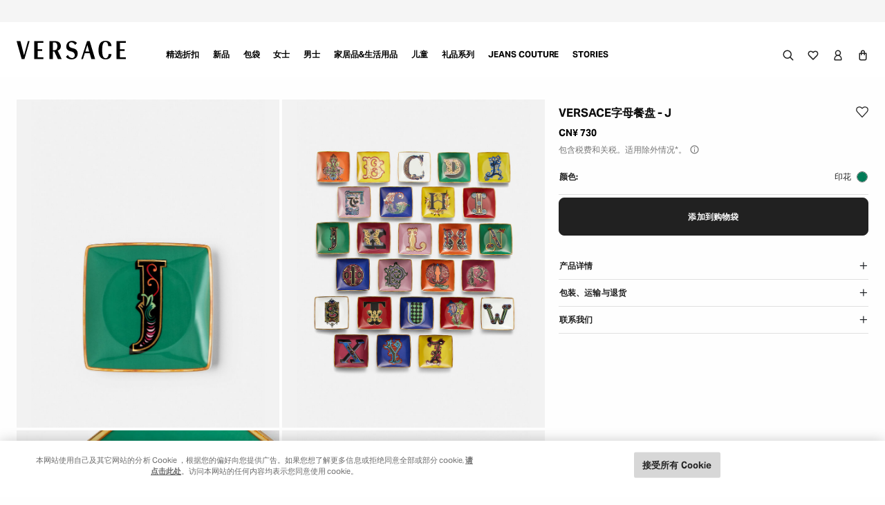

--- FILE ---
content_type: text/html;charset=UTF-8
request_url: https://www.versace.cn/zh/%E5%AE%B6%E5%B1%85-%E7%94%9F%E6%B4%BB%E6%96%B9%E5%BC%8F/%E7%94%9F%E6%B4%BB/%E8%A3%85%E9%A5%B0%E5%93%81/versace%E5%AD%97%E6%AF%8D%E9%A4%90%E7%9B%98---j/N15253-N403690_N1194.html
body_size: 73746
content:
<!DOCTYPE html>
<html lang="zh">
<head>
<!--[if gt IE 9]><!-->
<script>//common/scripts.isml</script>
<script defer type="text/javascript" src="/on/demandware.static/Sites-CN-Site/-/zh_CN/v1768450908684/js/main.js"></script>

    <script defer type="text/javascript" src="/on/demandware.static/Sites-CN-Site/-/zh_CN/v1768450908684/js/tealium.js"
        
        >
    </script>

    <script defer type="text/javascript" src="/on/demandware.static/Sites-CN-Site/-/zh_CN/v1768450908684/js/PDPScrollRestoration.js"
        
        >
    </script>

    <script defer type="text/javascript" src="/on/demandware.static/Sites-CN-Site/-/zh_CN/v1768450908684/js/productDetail.js"
        
        >
    </script>

    <script defer type="text/javascript" src="/on/demandware.static/Sites-CN-Site/-/zh_CN/v1768450908684/js/backToTop.js"
        
        >
    </script>

    <script defer type="text/javascript" src="/on/demandware.static/Sites-CN-Site/-/zh_CN/v1768450908684/js/unCachedProductAttributes.js"
        
        >
    </script>

    <script defer type="text/javascript" src="/on/demandware.static/Sites-CN-Site/-/zh_CN/v1768450908684/js/product/wishlistHeart.js"
        
        >
    </script>

    <script defer type="text/javascript" src="/on/demandware.static/Sites-CN-Site/-/zh_CN/v1768450908684/js/webClienteling.js"
        
        >
    </script>

    <script defer type="text/javascript" src="/on/demandware.static/Sites-CN-Site/-/zh_CN/v1768450908684/js/components/product3dView.js"
        
        >
    </script>

    <script defer type="text/javascript" src="/on/demandware.static/Sites-CN-Site/-/zh_CN/v1768450908684/js/product/tryOnGlasses.js"
        
        >
    </script>

    <script defer type="text/javascript" src="/on/demandware.static/Sites-CN-Site/-/zh_CN/v1768450908684/js/findInStore.js"
        
        >
    </script>


<!--<![endif]-->
<script>
    window.DY = window.DY || {};

    
    
        window.DY.recommendationContext = {"type":"PRODUCT","lng":"zh_CN","data":["N15253-N403690_N1194"]};
    

    window.addEventListener('OneTrustGroupsUpdated', event => {
        if (event?.detail?.includes('C0004')) {
            window.DY.userActiveConsent = { accepted: true }
        } else {
            window.DY.userActiveConsent = { accepted: false }
        }
    });
</script>



<meta charset="UTF-8"/>

<meta http-equiv="x-ua-compatible" content="ie=edge"/>

<meta name="viewport" content="width=device-width, initial-scale=1.0"/>
<meta name="theme-color" content="#212121" />




  
  
  

  
    <script src="https://cdn.cookielaw.org/scripttemplates/otSDKStub.js" data-document-language="true" type="text/javascript" charset="UTF-8" data-domain-script="6b583e23-7ef2-4950-8ba7-1f0ae9d8a916"></script>
    <script type="text/javascript">
      window.OptanonWrapper = function () {
        var eOT = new Event('OneTrustInteraction');
        document.dispatchEvent(eOT);
      };
    </script>
  



<link rel="preload" href="https://www.versace.cn/dw/image/v2/BGWN_PRD/on/demandware.static/-/Sites-ver-master-catalog/default/dwe7873fd9/original/90_N15253-N403690_N1194_20_VersaceAlphabetJSquarePlate12cm--Versace-online-store_0_1.jpg?sw=850&q=85&strip=true" as="image" fetchpriority="high" media="(min-width: 960px)">
<link rel="preload" href="https://www.versace.cn/dw/image/v2/BGWN_PRD/on/demandware.static/-/Sites-ver-master-catalog/default/dw1407f47a/original/90_N15253-N403690_N1194_22_VersaceAlphabetJSquarePlate12cm--Versace-online-store_0_1.jpg?sw=850&q=85&strip=true" as="image" fetchpriority="high" media="(min-width: 960px)">

<meta name="format-detection" content="telephone=no"/>









  <!-- Google Tag Manager -->
<script>(function(w,d,s,l,i){w[l]=w[l]||[];w[l].push({'gtm.start':
new Date().getTime(),event:'gtm.js'});var f=d.getElementsByTagName(s)[0],
j=d.createElement(s),dl=l!='dataLayer'?'&l='+l:'';j.async=true;j.src=
'https://gtm.versace.com/gtm.js?id='+i+dl;f.parentNode.insertBefore(j,f);
})(window,document,'script','dataLayer','GTM-MVRHX4VD');</script>
<!-- End Google Tag Manager -->



	<title>
		
			Versace字母餐盘 - J 印花 | VERSACE
		
	</title>



	
		<meta name="description" content="出自 Versace 家居. 此款精美的装饰盘采用精美细瓷制成。其传统设计源自Versace家族创作的著名摄影书籍《南海滩故事》。餐盘饰有字母&ldquo;J&rdquo;，字母周围采用Barocco风格设计。" />
	



	<meta name="robots" content="index, follow"/>







	<link rel="canonical" href="https://www.versace.cn/zh/%E5%AE%B6%E5%B1%85-%E7%94%9F%E6%B4%BB%E6%96%B9%E5%BC%8F/%E7%94%9F%E6%B4%BB/%E8%A3%85%E9%A5%B0%E5%93%81/versace%E5%AD%97%E6%AF%8D%E9%A4%90%E7%9B%98---j/N15253-N403690_N1194.html"/>



	
		<link rel="alternate" hreflang="ar-AE" href="https://www.versace.com/ae/ar/%D8%A7%D9%84%D9%85%D9%86%D8%B2%D9%84-%D9%88%D9%86%D9%85%D8%B7-%D8%A7%D9%84%D8%AD%D9%8A%D8%A7%D8%A9/%D8%BA%D8%B1%D9%81%D8%A9-%D8%A7%D9%84%D8%AC%D9%84%D9%88%D8%B3/%D9%85%D9%83%D9%85%D9%84%D8%A7%D8%AA-%D8%A7%D9%84%D8%AA%D8%A3%D8%AB%D9%8A%D8%AB/%D8%B7%D8%A8%D9%82-versace-alphabet-%D8%A8%D8%AD%D8%B1%D9%81-j-%D9%88%D8%A8%D8%AD%D8%AC%D9%85-12-%D8%B3%D9%85/N15253-N403690_N1194.html" />
	
		<link rel="alternate" hreflang="ar-BH" href="https://www.versace.com/bh/ar/%D8%A7%D9%84%D9%85%D9%86%D8%B2%D9%84-%D9%88%D9%86%D9%85%D8%B7-%D8%A7%D9%84%D8%AD%D9%8A%D8%A7%D8%A9/%D8%BA%D8%B1%D9%81%D8%A9-%D8%A7%D9%84%D8%AC%D9%84%D9%88%D8%B3/%D9%85%D9%83%D9%85%D9%84%D8%A7%D8%AA-%D8%A7%D9%84%D8%AA%D8%A3%D8%AB%D9%8A%D8%AB/%D8%B7%D8%A8%D9%82-versace-alphabet-%D8%A8%D8%AD%D8%B1%D9%81-j-%D9%88%D8%A8%D8%AD%D8%AC%D9%85-12-%D8%B3%D9%85/N15253-N403690_N1194.html" />
	
		<link rel="alternate" hreflang="ar-DZ" href="https://www.versace.com/dz/ar/%D8%A7%D9%84%D9%85%D9%86%D8%B2%D9%84-%D9%88%D9%86%D9%85%D8%B7-%D8%A7%D9%84%D8%AD%D9%8A%D8%A7%D8%A9/%D8%BA%D8%B1%D9%81%D8%A9-%D8%A7%D9%84%D8%AC%D9%84%D9%88%D8%B3/%D9%85%D9%83%D9%85%D9%84%D8%A7%D8%AA-%D8%A7%D9%84%D8%AA%D8%A3%D8%AB%D9%8A%D8%AB/%D8%B7%D8%A8%D9%82-versace-alphabet-%D8%A8%D8%AD%D8%B1%D9%81-j-%D9%88%D8%A8%D8%AD%D8%AC%D9%85-12-%D8%B3%D9%85/N15253-N403690_N1194.html" />
	
		<link rel="alternate" hreflang="ar-KW" href="https://www.versace.com/kw/ar/%D8%A7%D9%84%D9%85%D9%86%D8%B2%D9%84-%D9%88%D9%86%D9%85%D8%B7-%D8%A7%D9%84%D8%AD%D9%8A%D8%A7%D8%A9/%D8%BA%D8%B1%D9%81%D8%A9-%D8%A7%D9%84%D8%AC%D9%84%D9%88%D8%B3/%D9%85%D9%83%D9%85%D9%84%D8%A7%D8%AA-%D8%A7%D9%84%D8%AA%D8%A3%D8%AB%D9%8A%D8%AB/%D8%B7%D8%A8%D9%82-versace-alphabet-%D8%A8%D8%AD%D8%B1%D9%81-j-%D9%88%D8%A8%D8%AD%D8%AC%D9%85-12-%D8%B3%D9%85/N15253-N403690_N1194.html" />
	
		<link rel="alternate" hreflang="ar-LB" href="https://www.versace.com/lb/ar/%D8%A7%D9%84%D9%85%D9%86%D8%B2%D9%84-%D9%88%D9%86%D9%85%D8%B7-%D8%A7%D9%84%D8%AD%D9%8A%D8%A7%D8%A9/%D8%BA%D8%B1%D9%81%D8%A9-%D8%A7%D9%84%D8%AC%D9%84%D9%88%D8%B3/%D9%85%D9%83%D9%85%D9%84%D8%A7%D8%AA-%D8%A7%D9%84%D8%AA%D8%A3%D8%AB%D9%8A%D8%AB/%D8%B7%D8%A8%D9%82-versace-alphabet-%D8%A8%D8%AD%D8%B1%D9%81-j-%D9%88%D8%A8%D8%AD%D8%AC%D9%85-12-%D8%B3%D9%85/N15253-N403690_N1194.html" />
	
		<link rel="alternate" hreflang="ar-OM" href="https://www.versace.com/om/ar/%D8%A7%D9%84%D9%85%D9%86%D8%B2%D9%84-%D9%88%D9%86%D9%85%D8%B7-%D8%A7%D9%84%D8%AD%D9%8A%D8%A7%D8%A9/%D8%BA%D8%B1%D9%81%D8%A9-%D8%A7%D9%84%D8%AC%D9%84%D9%88%D8%B3/%D9%85%D9%83%D9%85%D9%84%D8%A7%D8%AA-%D8%A7%D9%84%D8%AA%D8%A3%D8%AB%D9%8A%D8%AB/%D8%B7%D8%A8%D9%82-versace-alphabet-%D8%A8%D8%AD%D8%B1%D9%81-j-%D9%88%D8%A8%D8%AD%D8%AC%D9%85-12-%D8%B3%D9%85/N15253-N403690_N1194.html" />
	
		<link rel="alternate" hreflang="ar-QA" href="https://www.versace.com/qa/ar/%D8%A7%D9%84%D9%85%D9%86%D8%B2%D9%84-%D9%88%D9%86%D9%85%D8%B7-%D8%A7%D9%84%D8%AD%D9%8A%D8%A7%D8%A9/%D8%BA%D8%B1%D9%81%D8%A9-%D8%A7%D9%84%D8%AC%D9%84%D9%88%D8%B3/%D9%85%D9%83%D9%85%D9%84%D8%A7%D8%AA-%D8%A7%D9%84%D8%AA%D8%A3%D8%AB%D9%8A%D8%AB/%D8%B7%D8%A8%D9%82-versace-alphabet-%D8%A8%D8%AD%D8%B1%D9%81-j-%D9%88%D8%A8%D8%AD%D8%AC%D9%85-12-%D8%B3%D9%85/N15253-N403690_N1194.html" />
	
		<link rel="alternate" hreflang="ar-SA" href="https://www.versace.com/sa/ar/%D8%A7%D9%84%D9%85%D9%86%D8%B2%D9%84-%D9%88%D9%86%D9%85%D8%B7-%D8%A7%D9%84%D8%AD%D9%8A%D8%A7%D8%A9/%D8%BA%D8%B1%D9%81%D8%A9-%D8%A7%D9%84%D8%AC%D9%84%D9%88%D8%B3/%D9%85%D9%83%D9%85%D9%84%D8%A7%D8%AA-%D8%A7%D9%84%D8%AA%D8%A3%D8%AB%D9%8A%D8%AB/%D8%B7%D8%A8%D9%82-versace-alphabet-%D8%A8%D8%AD%D8%B1%D9%81-j-%D9%88%D8%A8%D8%AD%D8%AC%D9%85-12-%D8%B3%D9%85/N15253-N403690_N1194.html" />
	
		<link rel="alternate" hreflang="de-AT" href="https://www.versace.com/at/de/home-lifestyle/wohnzimmer/dekoration/versace-alphabet-unterteller-j-12%C2%A0cm/N15253-N403690_N1194.html" />
	
		<link rel="alternate" hreflang="de-CH" href="https://www.versace.com/ch/de/home-lifestyle/wohnzimmer/dekoration/versace-alphabet-unterteller-j-12%C2%A0cm/N15253-N403690_N1194.html" />
	
		<link rel="alternate" hreflang="de-DE" href="https://www.versace.com/de/de/home-lifestyle/wohnzimmer/dekoration/versace-alphabet-unterteller-j-12%C2%A0cm/N15253-N403690_N1194.html" />
	
		<link rel="alternate" hreflang="en-AE" href="https://www.versace.com/ae/en/home-lifestyle/living/decor/versace-alphabet-j-square-plate-12cm/N15253-N403690_N1194.html" />
	
		<link rel="alternate" hreflang="en-AL" href="https://www.versace.com/al/en/home-lifestyle/living/decor/versace-alphabet-j-square-plate-12cm/N15253-N403690_N1194.html" />
	
		<link rel="alternate" hreflang="en-AM" href="https://www.versace.com/am/en/home-lifestyle/living/decor/versace-alphabet-j-square-plate-12cm/N15253-N403690_N1194.html" />
	
		<link rel="alternate" hreflang="en-AT" href="https://www.versace.com/at/en/home-lifestyle/living/decor/versace-alphabet-j-square-plate-12cm/N15253-N403690_N1194.html" />
	
		<link rel="alternate" hreflang="en-AU" href="https://www.versace.com/au/en/home-lifestyle/living/decor/versace-alphabet-j-square-plate-12cm/N15253-N403690_N1194.html" />
	
		<link rel="alternate" hreflang="en-AZ" href="https://www.versace.com/az/en/home-lifestyle/living/decor/versace-alphabet-j-square-plate-12cm/N15253-N403690_N1194.html" />
	
		<link rel="alternate" hreflang="en-BA" href="https://www.versace.com/ba/en/home-lifestyle/living/decor/versace-alphabet-j-square-plate-12cm/N15253-N403690_N1194.html" />
	
		<link rel="alternate" hreflang="en-BE" href="https://www.versace.com/be/en/home-lifestyle/living/decor/versace-alphabet-j-square-plate-12cm/N15253-N403690_N1194.html" />
	
		<link rel="alternate" hreflang="en-BG" href="https://www.versace.com/bg/en/home-lifestyle/living/decor/versace-alphabet-j-square-plate-12cm/N15253-N403690_N1194.html" />
	
		<link rel="alternate" hreflang="en-BH" href="https://www.versace.com/bh/en/home-lifestyle/living/decor/versace-alphabet-j-square-plate-12cm/N15253-N403690_N1194.html" />
	
		<link rel="alternate" hreflang="en-BO" href="https://www.versace.com/bo/en/home-lifestyle/living/decor/versace-alphabet-j-square-plate-12cm/N15253-N403690_N1194.html" />
	
		<link rel="alternate" hreflang="en-BR" href="https://www.versace.com/br/en/home-lifestyle/living/decor/versace-alphabet-j-square-plate-12cm/N15253-N403690_N1194.html" />
	
		<link rel="alternate" hreflang="en-BS" href="https://www.versace.com/bs/en/home-lifestyle/living/decor/versace-alphabet-j-square-plate-12cm/N15253-N403690_N1194.html" />
	
		<link rel="alternate" hreflang="en-BY" href="https://www.versace.com/by/en/home-lifestyle/living/decor/versace-alphabet-j-square-plate-12cm/N15253-N403690_N1194.html" />
	
		<link rel="alternate" hreflang="en-CA" href="https://www.versace.com/ca/en/home-lifestyle/living/decor/versace-alphabet-j-square-plate-12cm/N15253-N403690_N1194.html" />
	
		<link rel="alternate" hreflang="en-CL" href="https://www.versace.com/cl/en/home-lifestyle/living/decor/versace-alphabet-j-square-plate-12cm/N15253-N403690_N1194.html" />
	
		<link rel="alternate" hreflang="en-CO" href="https://www.versace.com/co/en/home-lifestyle/living/decor/versace-alphabet-j-square-plate-12cm/N15253-N403690_N1194.html" />
	
		<link rel="alternate" hreflang="en-CR" href="https://www.versace.com/cr/en/home-lifestyle/living/decor/versace-alphabet-j-square-plate-12cm/N15253-N403690_N1194.html" />
	
		<link rel="alternate" hreflang="en-CY" href="https://www.versace.com/cy/en/home-lifestyle/living/decor/versace-alphabet-j-square-plate-12cm/N15253-N403690_N1194.html" />
	
		<link rel="alternate" hreflang="en-CZ" href="https://www.versace.com/cz/en/home-lifestyle/living/decor/versace-alphabet-j-square-plate-12cm/N15253-N403690_N1194.html" />
	
		<link rel="alternate" hreflang="en-DE" href="https://www.versace.com/de/en/home-lifestyle/living/decor/versace-alphabet-j-square-plate-12cm/N15253-N403690_N1194.html" />
	
		<link rel="alternate" hreflang="en-DK" href="https://www.versace.com/dk/en/home-lifestyle/living/decor/versace-alphabet-j-square-plate-12cm/N15253-N403690_N1194.html" />
	
		<link rel="alternate" hreflang="en-DZ" href="https://www.versace.com/dz/en/home-lifestyle/living/decor/versace-alphabet-j-square-plate-12cm/N15253-N403690_N1194.html" />
	
		<link rel="alternate" hreflang="en-EC" href="https://www.versace.com/ec/en/home-lifestyle/living/decor/versace-alphabet-j-square-plate-12cm/N15253-N403690_N1194.html" />
	
		<link rel="alternate" hreflang="en-EE" href="https://www.versace.com/ee/en/home-lifestyle/living/decor/versace-alphabet-j-square-plate-12cm/N15253-N403690_N1194.html" />
	
		<link rel="alternate" hreflang="en-ES" href="https://www.versace.com/es/en/home-lifestyle/living/decor/versace-alphabet-j-square-plate-12cm/N15253-N403690_N1194.html" />
	
		<link rel="alternate" hreflang="en-FI" href="https://www.versace.com/fi/en/home-lifestyle/living/decor/versace-alphabet-j-square-plate-12cm/N15253-N403690_N1194.html" />
	
		<link rel="alternate" hreflang="en-FR" href="https://www.versace.com/fr/en/home-lifestyle/living/decor/versace-alphabet-j-square-plate-12cm/N15253-N403690_N1194.html" />
	
		<link rel="alternate" hreflang="en-GB" href="https://www.versace.com/gb/en/home-lifestyle/living/decor/versace-alphabet-j-square-plate-12cm-print/N15253-N403690_N1194.html" />
	
		<link rel="alternate" hreflang="en-GE" href="https://www.versace.com/ge/en/home-lifestyle/living/decor/versace-alphabet-j-square-plate-12cm/N15253-N403690_N1194.html" />
	
		<link rel="alternate" hreflang="en-GR" href="https://www.versace.com/gr/en/home-lifestyle/living/decor/versace-alphabet-j-square-plate-12cm/N15253-N403690_N1194.html" />
	
		<link rel="alternate" hreflang="en-HK" href="https://www.versace.com/hk/en/home-lifestyle/living/decor/versace-alphabet-j-square-plate-12cm/N15253-N403690_N1194.html" />
	
		<link rel="alternate" hreflang="en-HR" href="https://www.versace.com/hr/en/home-lifestyle/living/decor/versace-alphabet-j-square-plate-12cm/N15253-N403690_N1194.html" />
	
		<link rel="alternate" hreflang="en-HU" href="https://www.versace.com/hu/en/home-lifestyle/living/decor/versace-alphabet-j-square-plate-12cm/N15253-N403690_N1194.html" />
	
		<link rel="alternate" hreflang="en-ID" href="https://www.versace.com/id/en/home-lifestyle/living/decor/versace-alphabet-j-square-plate-12cm/N15253-N403690_N1194.html" />
	
		<link rel="alternate" hreflang="en-IE" href="https://www.versace.com/ie/en/home-lifestyle/living/decor/versace-alphabet-j-square-plate-12cm/N15253-N403690_N1194.html" />
	
		<link rel="alternate" hreflang="en-IL" href="https://www.versace.com/il/en/home-lifestyle/living/decor/versace-alphabet-j-square-plate-12cm/N15253-N403690_N1194.html" />
	
		<link rel="alternate" hreflang="en-IN" href="https://www.versace.com/in/en/home-lifestyle/living/decor/versace-alphabet-j-square-plate-12cm/N15253-N403690_N1194.html" />
	
		<link rel="alternate" hreflang="en-IS" href="https://www.versace.com/is/en/home-lifestyle/living/decor/versace-alphabet-j-square-plate-12cm/N15253-N403690_N1194.html" />
	
		<link rel="alternate" hreflang="en-IT" href="https://www.versace.com/it/en/home-lifestyle/living/decor/versace-alphabet-j-square-plate-12cm/N15253-N403690_N1194.html" />
	
		<link rel="alternate" hreflang="en-KH" href="https://www.versace.com/kh/en/home-lifestyle/living/decor/versace-alphabet-j-square-plate-12cm/N15253-N403690_N1194.html" />
	
		<link rel="alternate" hreflang="x-default" href="https://www.versace.com/row/en/home-lifestyle/living/decor/versace-alphabet-j-square-plate-12cm/N15253-N403690_N1194.html" />
	
		<link rel="alternate" hreflang="en-KR" href="https://www.versace.com/kr/en/home-lifestyle/living/decor/versace-alphabet-j-square-plate-12cm/N15253-N403690_N1194.html" />
	
		<link rel="alternate" hreflang="en-KW" href="https://www.versace.com/kw/en/home-lifestyle/living/decor/versace-alphabet-j-square-plate-12cm/N15253-N403690_N1194.html" />
	
		<link rel="alternate" hreflang="en-KZ" href="https://www.versace.com/kz/en/home-lifestyle/living/decor/versace-alphabet-j-square-plate-12cm/N15253-N403690_N1194.html" />
	
		<link rel="alternate" hreflang="en-LB" href="https://www.versace.com/lb/en/home-lifestyle/living/decor/versace-alphabet-j-square-plate-12cm/N15253-N403690_N1194.html" />
	
		<link rel="alternate" hreflang="en-LT" href="https://www.versace.com/lt/en/home-lifestyle/living/decor/versace-alphabet-j-square-plate-12cm/N15253-N403690_N1194.html" />
	
		<link rel="alternate" hreflang="en-LU" href="https://www.versace.com/lu/en/home-lifestyle/living/decor/versace-alphabet-j-square-plate-12cm/N15253-N403690_N1194.html" />
	
		<link rel="alternate" hreflang="en-LV" href="https://www.versace.com/lv/en/home-lifestyle/living/decor/versace-alphabet-j-square-plate-12cm/N15253-N403690_N1194.html" />
	
		<link rel="alternate" hreflang="en-MC" href="https://www.versace.com/mc/en/home-lifestyle/living/decor/versace-alphabet-j-square-plate-12cm/N15253-N403690_N1194.html" />
	
		<link rel="alternate" hreflang="en-MD" href="https://www.versace.com/md/en/home-lifestyle/living/decor/versace-alphabet-j-square-plate-12cm/N15253-N403690_N1194.html" />
	
		<link rel="alternate" hreflang="en-ME" href="https://www.versace.com/me/en/home-lifestyle/living/decor/versace-alphabet-j-square-plate-12cm/N15253-N403690_N1194.html" />
	
		<link rel="alternate" hreflang="en-MN" href="https://www.versace.com/mn/en/home-lifestyle/living/decor/versace-alphabet-j-square-plate-12cm/N15253-N403690_N1194.html" />
	
		<link rel="alternate" hreflang="en-MO" href="https://www.versace.com/mo/en/home-lifestyle/living/decor/versace-alphabet-j-square-plate-12cm/N15253-N403690_N1194.html" />
	
		<link rel="alternate" hreflang="en-MT" href="https://www.versace.com/mt/en/home-lifestyle/living/decor/versace-alphabet-j-square-plate-12cm/N15253-N403690_N1194.html" />
	
		<link rel="alternate" hreflang="en-MX" href="https://www.versace.com/mx/en/home-lifestyle/living/decor/versace-alphabet-j-square-plate-12cm/N15253-N403690_N1194.html" />
	
		<link rel="alternate" hreflang="en-MY" href="https://www.versace.com/my/en/home-lifestyle/living/decor/versace-alphabet-j-square-plate-12cm/N15253-N403690_N1194.html" />
	
		<link rel="alternate" hreflang="en-NL" href="https://www.versace.com/nl/en/home-lifestyle/living/decor/versace-alphabet-j-square-plate-12cm/N15253-N403690_N1194.html" />
	
		<link rel="alternate" hreflang="en-NO" href="https://www.versace.com/no/en/home-lifestyle/living/decor/versace-alphabet-j-square-plate-12cm/N15253-N403690_N1194.html" />
	
		<link rel="alternate" hreflang="en-NZ" href="https://www.versace.com/nz/en/home-lifestyle/living/decor/versace-alphabet-j-square-plate-12cm/N15253-N403690_N1194.html" />
	
		<link rel="alternate" hreflang="en-OM" href="https://www.versace.com/om/en/home-lifestyle/living/decor/versace-alphabet-j-square-plate-12cm/N15253-N403690_N1194.html" />
	
		<link rel="alternate" hreflang="en-PA" href="https://www.versace.com/pa/en/home-lifestyle/living/decor/versace-alphabet-j-square-plate-12cm/N15253-N403690_N1194.html" />
	
		<link rel="alternate" hreflang="en-PE" href="https://www.versace.com/pe/en/home-lifestyle/living/decor/versace-alphabet-j-square-plate-12cm/N15253-N403690_N1194.html" />
	
		<link rel="alternate" hreflang="en-PH" href="https://www.versace.com/ph/en/home-lifestyle/living/decor/versace-alphabet-j-square-plate-12cm/N15253-N403690_N1194.html" />
	
		<link rel="alternate" hreflang="en-PL" href="https://www.versace.com/pl/en/home-lifestyle/living/decor/versace-alphabet-j-square-plate-12cm/N15253-N403690_N1194.html" />
	
		<link rel="alternate" hreflang="en-PR" href="https://www.versace.com/pr/en/home-lifestyle/living/decor/versace-alphabet-j-square-plate-12cm/N15253-N403690_N1194.html" />
	
		<link rel="alternate" hreflang="en-PT" href="https://www.versace.com/pt/en/home-lifestyle/living/decor/versace-alphabet-j-square-plate-12cm/N15253-N403690_N1194.html" />
	
		<link rel="alternate" hreflang="en-PY" href="https://www.versace.com/py/en/home-lifestyle/living/decor/versace-alphabet-j-square-plate-12cm/N15253-N403690_N1194.html" />
	
		<link rel="alternate" hreflang="en-QA" href="https://www.versace.com/qa/en/home-lifestyle/living/decor/versace-alphabet-j-square-plate-12cm/N15253-N403690_N1194.html" />
	
		<link rel="alternate" hreflang="en-RO" href="https://www.versace.com/ro/en/home-lifestyle/living/decor/versace-alphabet-j-square-plate-12cm/N15253-N403690_N1194.html" />
	
		<link rel="alternate" hreflang="en-RS" href="https://www.versace.com/rs/en/home-lifestyle/living/decor/versace-alphabet-j-square-plate-12cm/N15253-N403690_N1194.html" />
	
		<link rel="alternate" hreflang="en-RU" href="https://www.versace.ru/home-lifestyle/living/decor/versace-alphabet-j-square-plate-12cm/N15253-N403690_N1194.html" />
	
		<link rel="alternate" hreflang="en-SA" href="https://www.versace.com/sa/en/home-lifestyle/living/decor/versace-alphabet-j-square-plate-12cm/N15253-N403690_N1194.html" />
	
		<link rel="alternate" hreflang="en-SE" href="https://www.versace.com/se/en/home-lifestyle/living/decor/versace-alphabet-j-square-plate-12cm/N15253-N403690_N1194.html" />
	
		<link rel="alternate" hreflang="en-SG" href="https://www.versace.com/sg/en/home-lifestyle/living/decor/versace-alphabet-j-square-plate-12cm/N15253-N403690_N1194.html" />
	
		<link rel="alternate" hreflang="en-SI" href="https://www.versace.com/si/en/home-lifestyle/living/decor/versace-alphabet-j-square-plate-12cm/N15253-N403690_N1194.html" />
	
		<link rel="alternate" hreflang="en-SK" href="https://www.versace.com/sk/en/home-lifestyle/living/decor/versace-alphabet-j-square-plate-12cm/N15253-N403690_N1194.html" />
	
		<link rel="alternate" hreflang="en-TH" href="https://www.versace.com/th/en/home-lifestyle/living/decor/versace-alphabet-j-square-plate-12cm/N15253-N403690_N1194.html" />
	
		<link rel="alternate" hreflang="en-TW" href="https://www.versace.com/tw/en/home-lifestyle/living/decor/versace-alphabet-j-square-plate-12cm/N15253-N403690_N1194.html" />
	
		<link rel="alternate" hreflang="en-UA" href="https://www.versace.com/ua/en/home-lifestyle/living/decor/versace-alphabet-j-square-plate-12cm/N15253-N403690_N1194.html" />
	
		<link rel="alternate" hreflang="en-US" href="https://www.versace.com/us/en/home-lifestyle/living/decor/versace-alphabet-j-square-plate-4.7-print/N15253-N403690_N1194.html" />
	
		<link rel="alternate" hreflang="en-UZ" href="https://www.versace.com/uz/en/home-lifestyle/living/decor/versace-alphabet-j-square-plate-12cm/N15253-N403690_N1194.html" />
	
		<link rel="alternate" hreflang="en-VN" href="https://www.versace.com/vn/en/home-lifestyle/living/decor/versace-alphabet-j-square-plate-12cm/N15253-N403690_N1194.html" />
	
		<link rel="alternate" hreflang="en-ZA" href="https://www.versace.com/za/en/home-lifestyle/living/decor/versace-alphabet-j-square-plate-12cm/N15253-N403690_N1194.html" />
	
		<link rel="alternate" hreflang="es-CL" href="https://www.versace.com/cl/es/home-lifestyle/salon/detalles-para-el-hogar/plato-versace-alphabet-j-de-12%C2%A0cm/N15253-N403690_N1194.html" />
	
		<link rel="alternate" hreflang="es-CO" href="https://www.versace.com/co/es/home-lifestyle/salon/detalles-para-el-hogar/plato-versace-alphabet-j-de-12%C2%A0cm/N15253-N403690_N1194.html" />
	
		<link rel="alternate" hreflang="es-CR" href="https://www.versace.com/cr/es/home-lifestyle/salon/detalles-para-el-hogar/plato-versace-alphabet-j-de-12%C2%A0cm/N15253-N403690_N1194.html" />
	
		<link rel="alternate" hreflang="es-ES" href="https://www.versace.com/es/es/home-lifestyle/salon/detalles-para-el-hogar/plato-versace-alphabet-j-de-12%C2%A0cm/N15253-N403690_N1194.html" />
	
		<link rel="alternate" hreflang="es-MX" href="https://www.versace.com/mx/es/home-lifestyle/salon/detalles-para-el-hogar/plato-versace-alphabet-j-de-12%C2%A0cm/N15253-N403690_N1194.html" />
	
		<link rel="alternate" hreflang="es-PE" href="https://www.versace.com/pe/es/home-lifestyle/salon/detalles-para-el-hogar/plato-versace-alphabet-j-de-12%C2%A0cm/N15253-N403690_N1194.html" />
	
		<link rel="alternate" hreflang="es-PR" href="https://www.versace.com/pr/es/home-lifestyle/salon/detalles-para-el-hogar/plato-versace-alphabet-j-de-12%C2%A0cm/N15253-N403690_N1194.html" />
	
		<link rel="alternate" hreflang="es-US" href="https://www.versace.com/us/es/home-y-lifestyle/salon/detalles-para-el-hogar/plato-versace-alphabet-j-de-12%C2%A0cm/N15253-N403690_N1194.html" />
	
		<link rel="alternate" hreflang="fr-BE" href="https://www.versace.com/be/fr/home-lifestyle/living/deco/plat%C2%A0j-versace-alphabet-12%C2%A0cm/N15253-N403690_N1194.html" />
	
		<link rel="alternate" hreflang="fr-CA" href="https://www.versace.com/ca/fr/home-lifestyle/living/deco/plat%C2%A0j-versace-alphabet-12%C2%A0cm/N15253-N403690_N1194.html" />
	
		<link rel="alternate" hreflang="fr-CH" href="https://www.versace.com/ch/fr/home-lifestyle/living/deco/plat%C2%A0j-versace-alphabet-12%C2%A0cm/N15253-N403690_N1194.html" />
	
		<link rel="alternate" hreflang="fr-FR" href="https://www.versace.com/fr/fr/home-lifestyle/living/deco/plat%C2%A0j-versace-alphabet-12%C2%A0cm/N15253-N403690_N1194.html" />
	
		<link rel="alternate" hreflang="it-CH" href="https://www.versace.com/ch/it/home-lifestyle/living/decor/piattino-versace-alphabet-j-12-cm/N15253-N403690_N1194.html" />
	
		<link rel="alternate" hreflang="it-IT" href="https://www.versace.com/it/it/home-lifestyle/living/decor/piattino-versace-alphabet-j-12-cm/N15253-N403690_N1194.html" />
	
		<link rel="alternate" hreflang="ja-JP" href="https://www.versace.jp/ja/home-lifestyle/%E3%83%AA%E3%83%93%E3%83%B3%E3%82%B0/%E3%83%9B%E3%83%BC%E3%83%A0%E3%83%87%E3%82%B3%E3%83%BC%E3%83%AB/%E3%83%B4%E3%82%A7%E3%83%AB%E3%82%B5%E3%83%BC%E3%83%81%E3%82%A7-%E3%82%A2%E3%83%AB%E3%83%95%E3%82%A1%E3%83%99%E3%83%83%E3%83%88-j-%E3%83%87%E3%82%A3%E3%83%83%E3%82%B7%E3%83%A5-12-cm/N15253-N403690_N1194.html" />
	
		<link rel="alternate" hreflang="ko-KR" href="https://www.versace.com/kr/ko/%ED%99%88-%EC%95%A4-%EB%9D%BC%EC%9D%B4%ED%94%84%EC%8A%A4%ED%83%80%EC%9D%BC/%EB%A6%AC%EB%B9%99/%EC%8B%A4%EB%82%B4%EC%9E%A5%EC%8B%9D/versace-alphabet-%EC%8A%A4%ED%80%98%EC%96%B4-%ED%94%8C%EB%A0%88%EC%9D%B4%ED%8A%B8-j-11.5cm/N15253-N403690_N1194.html" />
	
		<link rel="alternate" hreflang="zh-CN" href="https://www.versace.cn/zh/%E5%AE%B6%E5%B1%85-%E7%94%9F%E6%B4%BB%E6%96%B9%E5%BC%8F/%E7%94%9F%E6%B4%BB/%E8%A3%85%E9%A5%B0%E5%93%81/versace%E5%AD%97%E6%AF%8D%E9%A4%90%E7%9B%98---j/N15253-N403690_N1194.html" />
	
		<link rel="alternate" hreflang="zh-HK" href="https://www.versace.com/hk/zh/%E5%AE%B6%E5%B1%85-%E7%94%9F%E6%B4%BB%E6%96%B9%E5%BC%8F/%E7%94%9F%E6%B4%BB/%E8%A3%85%E9%A5%B0%E5%93%81/versace%E5%AD%97%E6%AF%8D%E9%A4%90%E7%9B%98---j/N15253-N403690_N1194.html" />
	
		<link rel="alternate" hreflang="zh-MO" href="https://www.versace.com/mo/zh/%E5%AE%B6%E5%B1%85-%E7%94%9F%E6%B4%BB%E6%96%B9%E5%BC%8F/%E7%94%9F%E6%B4%BB/%E8%A3%85%E9%A5%B0%E5%93%81/versace%E5%AD%97%E6%AF%8D%E9%A4%90%E7%9B%98---j/N15253-N403690_N1194.html" />
	
		<link rel="alternate" hreflang="zh-TW" href="https://www.versace.com/tw/zh/%E5%AE%B6%E5%B1%85-%E7%94%9F%E6%B4%BB%E6%96%B9%E5%BC%8F/%E7%94%9F%E6%B4%BB/%E8%A3%85%E9%A5%B0%E5%93%81/versace%E5%AD%97%E6%AF%8D%E9%A4%90%E7%9B%98---j/N15253-N403690_N1194.html" />
	





	
		<script type="application/ld+json">
            
                {
  "@context": "https://schema.org",
  "@type": "BreadcrumbList",
  "itemListElement": [
    {
      "@type": "ListItem",
      "position": 1,
      "item": "https://www.versace.cn/zh/%E5%AE%B6%E5%B1%85-%E7%94%9F%E6%B4%BB%E6%96%B9%E5%BC%8F/",
      "name": "家居品&生活用品"
    },
    {
      "@type": "ListItem",
      "position": 2,
      "item": "https://www.versace.cn/zh/%E5%AE%B6%E5%B1%85-%E7%94%9F%E6%B4%BB%E6%96%B9%E5%BC%8F/%E7%94%9F%E6%B4%BB/",
      "name": "起居室精品"
    },
    {
      "@type": "ListItem",
      "position": 3,
      "item": "https://www.versace.cn/zh/%E5%AE%B6%E5%B1%85-%E7%94%9F%E6%B4%BB%E6%96%B9%E5%BC%8F/%E7%94%9F%E6%B4%BB/%E8%A3%85%E9%A5%B0%E5%93%81/",
      "name": "装饰"
    },
    {
      "@type": "ListItem",
      "position": 4,
      "item": "https://www.versace.cn/zh/%E5%AE%B6%E5%B1%85-%E7%94%9F%E6%B4%BB%E6%96%B9%E5%BC%8F/%E7%94%9F%E6%B4%BB/%E8%A3%85%E9%A5%B0%E5%93%81/versace%E5%AD%97%E6%AF%8D%E9%A4%90%E7%9B%98---j/N15253-N403690_N1194.html",
      "name": "Versace字母餐盘 - J"
    }
  ]
}
            
		</script>
	
		<script type="application/ld+json">
            
                {
  "@context": "https://schema.org",
  "@type": "Product",
  "name": "Versace字母餐盘 - J",
  "brand": {
    "@type": "Brand",
    "name": "VERSACE"
  },
  "description": "VersaceSouth Beach StoriesJBarocco",
  "category": [
    "家居品&生活用品",
    "起居室精品",
    "装饰"
  ],
  "@id": "https://www.versace.cn/zh/%E5%AE%B6%E5%B1%85-%E7%94%9F%E6%B4%BB%E6%96%B9%E5%BC%8F/%E7%94%9F%E6%B4%BB/%E8%A3%85%E9%A5%B0%E5%93%81/versace%E5%AD%97%E6%AF%8D%E9%A4%90%E7%9B%98---j/N15253-N403690_N1194.html",
  "image": "https://www.versace.cn/dw/image/v2/BGWN_PRD/on/demandware.static/-/Sites-ver-master-catalog/default/dwe7873fd9/original/90_N15253-N403690_N1194_20_VersaceAlphabetJSquarePlate12cm--Versace-online-store_0_1.jpg?sw=850&q=85&strip=true",
  "sku": "N15253-N403690_N1194",
  "size": {
    "@type": "SizeSpecification",
    "name": [
      "ONE SIZE"
    ]
  },
  "offers": {
    "@type": "Offer",
    "priceCurrency": "CNY",
    "price": "730.0",
    "itemCondition": "https://schema.org/NewCondition",
    "availability": "https://schema.org/InStock",
    "shippingDetails": {
      "shippingDestination": {
        "@type": "DefinedRegion",
        "addressCountry": "CN"
      },
      "deliveryTime": {
        "@type": "ShippingDeliveryTime",
        "transitTime": {
          "@type": "QuantitativeValue",
          "minValue": 5,
          "maxValue": 8,
          "unitCode": "DAY"
        }
      }
    }
  }
}
            
		</script>
	


<link rel="icon" type="image/svg+xml" href="https://www.versace.cn/on/demandware.static/Sites-CN-Site/-/default/dwd32cfbc2/images/favicons/favicon.svg" />

<link rel="icon" type="image/x-icon" href="https://www.versace.cn/on/demandware.static/Sites-CN-Site/-/default/dw3ff9e8fe/images/favicons/favicon.ico" sizes="128x128" />
<link rel="icon" type="image/x-icon" href="https://www.versace.cn/on/demandware.static/Sites-CN-Site/-/default/dw8cb86fdb/images/favicons/favicon-white.ico" media="(prefers-color-scheme: dark)" />

<link rel="icon" type="image/png" href="https://www.versace.cn/on/demandware.static/Sites-CN-Site/-/default/dw638447a8/images/favicons/favicon-32x32.png" sizes="32x32" />
<link rel="icon" type="image/png" href="https://www.versace.cn/on/demandware.static/Sites-CN-Site/-/default/dwd94548fb/images/favicons/favicon-white-32x32.png" sizes="32x32" media="(prefers-color-scheme: dark)" />

<link rel="icon" type="image/png" href="https://www.versace.cn/on/demandware.static/Sites-CN-Site/-/default/dwce3ebc3f/images/favicons/favicon-16x16.png" sizes="16x16" />
<link rel="icon" type="image/png" href="https://www.versace.cn/on/demandware.static/Sites-CN-Site/-/default/dw9316a949/images/favicons/favicon-white-16x16.png" sizes="16x16" media="(prefers-color-scheme: dark)" />

<link rel="icon" type="image/png" href="https://www.versace.cn/on/demandware.static/Sites-CN-Site/-/default/dwd9f3484e/images/favicons/favicon-48x48.png" sizes="48x48" />
<link rel="icon" type="image/png" href="https://www.versace.cn/on/demandware.static/Sites-CN-Site/-/default/dw57eb7bf6/images/favicons/favicon-white-48x48.png" sizes="48x48" media="(prefers-color-scheme: dark)" />

<link rel="icon" type="image/png" href="https://www.versace.cn/on/demandware.static/Sites-CN-Site/-/default/dw9f004360/images/favicons/favicon-96x96.png" sizes="96x96" />
<link rel="icon" type="image/png" href="https://www.versace.cn/on/demandware.static/Sites-CN-Site/-/default/dw01e62de2/images/favicons/favicon-white-96x96.png" sizes="96x96" media="(prefers-color-scheme: dark)" />

<link rel="icon" type="image/png" href="https://www.versace.cn/on/demandware.static/Sites-CN-Site/-/default/dwcd25f617/images/favicons/favicon-128x128.png" sizes="128x128" />
<link rel="icon" type="image/png" href="https://www.versace.cn/on/demandware.static/Sites-CN-Site/-/default/dw8143cad4/images/favicons/favicon-white-128x128.png" sizes="128x128" media="(prefers-color-scheme: dark)" />

<link rel="icon" type="image/png" href="https://www.versace.cn/on/demandware.static/Sites-CN-Site/-/default/dwce400c07/images/favicons/favicon-192x192.png" sizes="192x192" />

<link rel="apple-touch-icon" type="image/png" href="https://www.versace.cn/on/demandware.static/Sites-CN-Site/-/default/dwc63e8718/images/favicons/favicon-180x180.png" sizes="180x180" />
<link rel="apple-touch-icon" type="image/png" href="https://www.versace.cn/on/demandware.static/Sites-CN-Site/-/default/dw98040f05/images/favicons/favicon-152x152.png" sizes="167x167"  />






<link rel="preconnect" href="https://fonts.gstatic.com/" crossorigin />
<link rel="preload" href="https://www.versace.cn/on/demandware.static/Sites-CN-Site/-/default/dw97e39457/fonts/aktiv-grotesk/AktivGrotesk_W_Lt.woff2" as="font" type="font/woff2" crossorigin="anonymous" />
<link rel="preload" href="https://www.versace.cn/on/demandware.static/Sites-CN-Site/-/default/dw881ccfa5/fonts/aktiv-grotesk/AktivGrotesk_W_Rg.woff2" as="font" type="font/woff2" crossorigin="anonymous" />
<link rel="preload" href="https://www.versace.cn/on/demandware.static/Sites-CN-Site/-/default/dwcf4dbf7f/fonts/aktiv-grotesk/AktivGrotesk_W_Bd.woff2" as="font" type="font/woff2" crossorigin="anonymous" />
<link rel="preload" href="https://www.versace.cn/on/demandware.static/Sites-CN-Site/-/default/dwbc0c502f/fonts/versace/Versace-Regular.woff2" as="font" type="font/woff2" crossorigin="anonymous" />

<style>
  @font-face {
    font-family: "AktivGrotesk";/* Light */
    src: url("https://www.versace.cn/on/demandware.static/Sites-CN-Site/-/default/dw97e39457/fonts/aktiv-grotesk/AktivGrotesk_W_Lt.woff2") format("woff2");
    font-style: normal;
    font-weight: 300;
    font-display: swap;
    -webkit-font-smoothing: antialiased;
    -moz-osx-font-smoothing: grayscale;
  }

  @font-face {
    font-family: "AktivGrotesk";/* Regular */
    src: url("https://www.versace.cn/on/demandware.static/Sites-CN-Site/-/default/dw881ccfa5/fonts/aktiv-grotesk/AktivGrotesk_W_Rg.woff2") format("woff2");
    font-style: normal;
    font-weight: 400;
    font-display: swap;
    -webkit-font-smoothing: antialiased;
    -moz-osx-font-smoothing: grayscale;
  }

  @font-face {
    font-family: "AktivGrotesk";/* Bold */
    src: url("https://www.versace.cn/on/demandware.static/Sites-CN-Site/-/default/dwcf4dbf7f/fonts/aktiv-grotesk/AktivGrotesk_W_Bd.woff2") format("woff2");
    font-style: normal;
    font-weight: 700;
    font-display: swap;
    -webkit-font-smoothing: antialiased;
    -moz-osx-font-smoothing: grayscale;
  }

  @font-face {
    font-family: "AktivGroteskFallback";/* Fallback */
    src: local(Arial), local('Sans-Serif');
    size-adjust: 99.7898%;
    ascent-override: normal;
    descent-override: 38%;
    line-gap-override: normal;
  }

  @font-face {
    font-family: "VersaceFallback";
    src: local('Arial'), local('Sans-Serif');
    size-adjust: 73%;
    ascent-override: 114%;
    descent-override: 50%;
    line-gap-override: 0%;
  }

  @font-face {
    font-family: "Versace";
    src:
      url("https://www.versace.cn/on/demandware.static/Sites-CN-Site/-/default/dwbc0c502f/fonts/versace/Versace-Regular.woff2") format("woff2");
    font-weight: normal;
    font-style: normal;
    font-display: swap;
  }
</style>



  <meta property="og:title" content="Versace字母餐盘 - J">
  
    <meta itemprop="og:image" content="https://www.versace.cn/dw/image/v2/BGWN_PRD/on/demandware.static/-/Sites-ver-master-catalog/default/dwe7873fd9/original/90_N15253-N403690_N1194_20_VersaceAlphabetJSquarePlate12cm--Versace-online-store_0_1.jpg?sw=850&amp;q=85&amp;strip=true">
  
  <meta property="og:description" content="这款非凡的装饰盘采用最优质的瓷器制成，采用了Versace家族创作的著名写真书《南滩故事》(South Beach Stories)中的传承设计。这个盘子的特点是字母&ldquo;J&rdquo;被Barocco设计所环绕。
此款小瓷器非常适合用作咖啡桌装饰。">
  
    <meta property="og:url" content="https://www.versace.cn/zh/%E5%AE%B6%E5%B1%85-%E7%94%9F%E6%B4%BB%E6%96%B9%E5%BC%8F/%E7%94%9F%E6%B4%BB/%E8%A3%85%E9%A5%B0%E5%93%81/versace%E5%AD%97%E6%AF%8D%E9%A4%90%E7%9B%98---j/N15253-N403690_N1194.html">
  




	<link rel="stylesheet" href="https://www.versace.cn/on/demandware.static/Sites-CN-Site/-/zh_CN/v1768450908684/css/global.css" />


	<link rel="stylesheet" href="/on/demandware.static/Sites-CN-Site/-/zh_CN/v1768450908684/css/product_detail.css"  />







<!-- UTAG SYNC --> <!-- The utag.sync.js script should run as early as possible, preferably in the head of the document. --> 
<script src="https://tags.tiqcdn.com/utag/versace/alta/prod/utag.sync.js"></script><script>
    document.addEventListener('DOMContentLoaded', function() {
        var xhr = new XMLHttpRequest();
        xhr.open('GET', 'https://www.versace.cn/on/demandware.store/Sites-CN-Site/zh_CN/InStoreOrder-GetAllISOData', true);

        xhr.onload = function() {
            if (xhr.status >= 200 && xhr.status < 400) {
                var response = JSON.parse(xhr.responseText);
                if (response.hideStorefrontElements) {
                    var elements = document.querySelectorAll('.js-hide-iso');
                    elements.forEach(function(element) {
                        element.remove();
                    });
                }

                var preHeaderElement = document.querySelector('.js-iso-preheader');
                if (preHeaderElement && response.preHeaderHtml) {
                    preHeaderElement.innerHTML = response.preHeaderHtml;
                }

                var storefrontNavElement = document.querySelector('.js-iso-storefront-nav');
                if (storefrontNavElement && response.storefrontNavHtml) {
                    storefrontNavElement.innerHTML = response.storefrontNavHtml;
                }

                 var modalsElemant = document.querySelector('.js-iso-modals');
                if (modalsElemant && response.headerModalsHtml) {
                    modalsElemant.innerHTML = response.headerModalsHtml;
                }

                window.dispatchEvent(new Event('resize'));
            } else {
                console.error('Server returned an error');
            }
        };

        xhr.onerror = function() {
            console.error('Request failed');
        };

        xhr.send();
    });
</script><script defer type="text/javascript" src="https://www.google.com/recaptcha/api.js?render=6LdGjW4qAAAAAORRK8loZhiHfQ8hgccTtqcrixVY&hl=zh"></script>


<script>
	function imgError(image) {
		image.onerror = '';
		// image.classList.add('is-image-loading-error');
		image.src = "/on/demandware.static/Sites-CN-Site/-/default/dwc0c9cb07/images/default-fallback.svg";
		return true;
	}
</script>

<script type="text/javascript">//<!--
/* <![CDATA[ (head-active_data.js) */
var dw = (window.dw || {});
dw.ac = {
    _analytics: null,
    _events: [],
    _category: "",
    _searchData: "",
    _anact: "",
    _anact_nohit_tag: "",
    _analytics_enabled: "true",
    _timeZone: "Asia/Shanghai",
    _capture: function(configs) {
        if (Object.prototype.toString.call(configs) === "[object Array]") {
            configs.forEach(captureObject);
            return;
        }
        dw.ac._events.push(configs);
    },
	capture: function() { 
		dw.ac._capture(arguments);
		// send to CQ as well:
		if (window.CQuotient) {
			window.CQuotient.trackEventsFromAC(arguments);
		}
	},
    EV_PRD_SEARCHHIT: "searchhit",
    EV_PRD_DETAIL: "detail",
    EV_PRD_RECOMMENDATION: "recommendation",
    EV_PRD_SETPRODUCT: "setproduct",
    applyContext: function(context) {
        if (typeof context === "object" && context.hasOwnProperty("category")) {
        	dw.ac._category = context.category;
        }
        if (typeof context === "object" && context.hasOwnProperty("searchData")) {
        	dw.ac._searchData = context.searchData;
        }
    },
    setDWAnalytics: function(analytics) {
        dw.ac._analytics = analytics;
    },
    eventsIsEmpty: function() {
        return 0 == dw.ac._events.length;
    }
};
/* ]]> */
// -->
</script>
<script type="text/javascript">//<!--
/* <![CDATA[ (head-cquotient.js) */
var CQuotient = window.CQuotient = {};
CQuotient.clientId = 'aahq-CN';
CQuotient.realm = 'BGWN';
CQuotient.siteId = 'CN';
CQuotient.instanceType = 'prd';
CQuotient.locale = 'zh_CN';
CQuotient.fbPixelId = '__UNKNOWN__';
CQuotient.activities = [];
CQuotient.cqcid='';
CQuotient.cquid='';
CQuotient.cqeid='';
CQuotient.cqlid='';
CQuotient.apiHost='api.cquotient.com';
/* Turn this on to test against Staging Einstein */
/* CQuotient.useTest= true; */
CQuotient.useTest = ('true' === 'false');
CQuotient.initFromCookies = function () {
	var ca = document.cookie.split(';');
	for(var i=0;i < ca.length;i++) {
	  var c = ca[i];
	  while (c.charAt(0)==' ') c = c.substring(1,c.length);
	  if (c.indexOf('cqcid=') == 0) {
		CQuotient.cqcid=c.substring('cqcid='.length,c.length);
	  } else if (c.indexOf('cquid=') == 0) {
		  var value = c.substring('cquid='.length,c.length);
		  if (value) {
		  	var split_value = value.split("|", 3);
		  	if (split_value.length > 0) {
			  CQuotient.cquid=split_value[0];
		  	}
		  	if (split_value.length > 1) {
			  CQuotient.cqeid=split_value[1];
		  	}
		  	if (split_value.length > 2) {
			  CQuotient.cqlid=split_value[2];
		  	}
		  }
	  }
	}
}
CQuotient.getCQCookieId = function () {
	if(window.CQuotient.cqcid == '')
		window.CQuotient.initFromCookies();
	return window.CQuotient.cqcid;
};
CQuotient.getCQUserId = function () {
	if(window.CQuotient.cquid == '')
		window.CQuotient.initFromCookies();
	return window.CQuotient.cquid;
};
CQuotient.getCQHashedEmail = function () {
	if(window.CQuotient.cqeid == '')
		window.CQuotient.initFromCookies();
	return window.CQuotient.cqeid;
};
CQuotient.getCQHashedLogin = function () {
	if(window.CQuotient.cqlid == '')
		window.CQuotient.initFromCookies();
	return window.CQuotient.cqlid;
};
CQuotient.trackEventsFromAC = function (/* Object or Array */ events) {
try {
	if (Object.prototype.toString.call(events) === "[object Array]") {
		events.forEach(_trackASingleCQEvent);
	} else {
		CQuotient._trackASingleCQEvent(events);
	}
} catch(err) {}
};
CQuotient._trackASingleCQEvent = function ( /* Object */ event) {
	if (event && event.id) {
		if (event.type === dw.ac.EV_PRD_DETAIL) {
			CQuotient.trackViewProduct( {id:'', alt_id: event.id, type: 'raw_sku'} );
		} // not handling the other dw.ac.* events currently
	}
};
CQuotient.trackViewProduct = function(/* Object */ cqParamData){
	var cq_params = {};
	cq_params.cookieId = CQuotient.getCQCookieId();
	cq_params.userId = CQuotient.getCQUserId();
	cq_params.emailId = CQuotient.getCQHashedEmail();
	cq_params.loginId = CQuotient.getCQHashedLogin();
	cq_params.product = cqParamData.product;
	cq_params.realm = cqParamData.realm;
	cq_params.siteId = cqParamData.siteId;
	cq_params.instanceType = cqParamData.instanceType;
	cq_params.locale = CQuotient.locale;
	
	if(CQuotient.sendActivity) {
		CQuotient.sendActivity(CQuotient.clientId, 'viewProduct', cq_params);
	} else {
		CQuotient.activities.push({activityType: 'viewProduct', parameters: cq_params});
	}
};
/* ]]> */
// -->
</script>

</head>
<body data-context="pdp" data-usertype="guest-user" data-global-delivery="transactional" data-consent-tracking="https://www.versace.cn/on/demandware.store/Sites-CN-Site/zh_CN/ConsentTracking-SetSession">





  <!-- Google Tag Manager (noscript) -->
<noscript><iframe src="https://gtm.versace.com/ns.html?id=GTM-MVRHX4VD"
height="0" width="0" style="display:none;visibility:hidden"></iframe></noscript>
<!-- End Google Tag Manager (noscript) -->

<!-- DATA LAYER -->

<script type="text/javascript"> var utag_data = {} </script>

<!-- UNIVERSAL TAG -->
<!-- Loading script asynchronously -->

<script type="text/javascript">
    function checkJQuery() {
        if (typeof jQuery != 'undefined') {
            (function(a,b,c,d){ a='https://tags.tiqcdn.com/utag/versace/alta/prod/utag.js'; b=document;c='script';d=b.createElement(c);d.src=a;d.type='text/java'+c;d.async=true; a=b.getElementsByTagName(c)[0];a.parentNode.insertBefore(d,a); })(); 
        } else {
            setTimeout(checkJQuery, 50);
        }
    }
    checkJQuery();
</script>
<div id="geobanner-container" data-component="GeoBanner" data-action-url="/on/demandware.store/Sites-CN-Site/zh_CN/Geobanner-Show"></div>
<div class="page" data-action="Product-Show" data-querystring="pid=N15253-N403690_N1194" data-component="PLPScrollBehavior">



<link rel="stylesheet" href="/on/demandware.static/Sites-CN-Site/-/zh_CN/v1768450908684/css/globale/styles.css" />
<script type="text/javascript" id="globale-script-loader-data" src="/on/demandware.static/Sites-CN-Site/-/zh_CN/v1768450908684/js/geScriptLoader.js">
{
  "action": "Globale-ScriptLoaderData",
  "queryString": "",
  "locale": "zh_CN",
  "clientJsUrl": "https://web.global-e.com/merchant/clientsdk/838",
  "apiVersion": "2.1.4",
  "clientJsMerchantId": 838,
  "clientSettings": "{\"AllowClientTracking\":{\"Value\":\"true\"},\"CDNEnabled\":{\"Value\":\"true\"},\"CheckoutContainerSuffix\":{\"Value\":\"Global-e_International_Checkout\"},\"FT_IsAnalyticsSDKEnabled\":{\"Value\":\"true\"},\"FullClientTracking\":{\"Value\":\"true\"},\"GiftMessageValidation\":{\"Value\":\"^[A-Za-z0-9,\\\"\\\"'`\\\\s@&%$#\\\\*\\\\(\\\\)\\\\[\\\\]._\\\\-\\\\s\\\\\\\\/]*$\"},\"IsMonitoringMerchant\":{\"Value\":\"true\"},\"IsV2Checkout\":{\"Value\":\"true\"},\"SetGEInCheckoutContainer\":{\"Value\":\"true\"},\"ShowFreeShippingBanner\":{\"Value\":\"false\"},\"TabletAsMobile\":{\"Value\":\"false\"},\"AdScaleClientSDKURL\":{\"Value\":\"https://web.global-e.com/merchant/GetAdScaleClientScript?merchantId=838\"},\"AmazonUICulture\":{\"Value\":\"en-GB\"},\"AnalyticsSDKCDN\":{\"Value\":\"https://globale-analytics-sdk.global-e.com/PROD/bundle.js\"},\"AnalyticsUrl\":{\"Value\":\"https://services.global-e.com/\"},\"BfGoogleAdsEnabled\":{\"Value\":\"false\"},\"BfGoogleAdsLifetimeInDays\":{\"Value\":\"30\"},\"CashbackServiceDomainUrl\":{\"Value\":\"https://finance-cashback.global-e.com\"},\"CDNUrl\":{\"Value\":\"https://webservices.global-e.com/\"},\"ChargeMerchantForPrepaidRMAOfReplacement\":{\"Value\":\"false\"},\"CheckoutCDNURL\":{\"Value\":\"https://webservices.global-e.com/\"},\"EnableReplaceUnsupportedCharactersInCheckout\":{\"Value\":\"false\"},\"Environment\":{\"Value\":\"PRODUCTION\"},\"FinanceServiceBaseUrl\":{\"Value\":\"https://finance-calculations.global-e.com\"},\"FT_AnalyticsSdkEnsureClientIdSynchronized\":{\"Value\":\"true\"},\"FT_BrowsingStartCircuitBreaker\":{\"Value\":\"true\"},\"FT_BrowsingStartEventInsteadOfPageViewed\":{\"Value\":\"true\"},\"FT_IsLegacyAnalyticsSDKEnabled\":{\"Value\":\"true\"},\"FT_IsShippingCountrySwitcherPopupAnalyticsEnabled\":{\"Value\":\"false\"},\"FT_IsWelcomePopupAnalyticsEnabled\":{\"Value\":\"false\"},\"FT_PostponePageViewToPageLoadComplete\":{\"Value\":\"true\"},\"FT_UseGlobalEEngineConfig\":{\"Value\":\"true\"},\"FT_UtmRaceConditionEnabled\":{\"Value\":\"true\"},\"GTM_ID\":{\"Value\":\"GTM-PWW94X2\"},\"InternalTrackingEnabled\":{\"Value\":\"false\"},\"InvoiceEditorURL\":{\"Value\":\"documents/invoice_editor\"},\"PixelAddress\":{\"Value\":\"https://utils.global-e.com\"},\"RangeOfAdditionalPaymentFieldsToDisplayIDs\":{\"Value\":\"[1,2,3,4,5,6,7,8,9,10,11,12,13,14,15,16,17,18,19,20]\"},\"ReconciliationServiceBaseUrl\":{\"Value\":\"https://finance-reconciliation-engine.global-e.com\"},\"RefundRMAReplacementShippingTypes\":{\"Value\":\"[2,3,4]\"},\"RefundRMAReplacementStatuses\":{\"Value\":\"[9,11,12]\"},\"TrackingV2\":{\"Value\":\"true\"},\"UseShopifyCheckoutForPickUpDeliveryMethod\":{\"Value\":\"false\"},\"MerchantIdHashed\":{\"Value\":\"mZMZ\"}}",
  "clientJsDomain": "https://web.global-e.com",
  "cookieDomain": "www.versace.cn",
  "globaleOperatedCountry": true,
  "performFrontendSiteUrlRedirect": true,
  "getSiteRedirectUrl": "https://www.versace.cn/on/demandware.store/Sites-CN-Site/zh_CN/Globale-GetSiteRedirectUrl",
  "globaleConvertPriceUrl": "https://www.versace.cn/on/demandware.store/Sites-CN-Site/zh_CN/Globale-ConvertPrice",
  "country": "CN",
  "currency": "CNY",
  "culture": "zh-CHS",
  "allowedSite": true,
  "languageSwitcher": {
    "enabled": false
  }
}
</script>











<div class="modal fade" id="confirmationModal" tabindex="-1" role="dialog" aria-labelledby="confirmationModal" aria-hidden="true">
    <div class="modal-dialog confirmationModal" role="document">
        <div class="modal-content">
            <div class="modal-header border-0">
                <button type="button" class="close pull-right m-0 p-0" data-dismiss="modal" aria-label="Close">
                    <span class="sr-only">
                        关闭
                    </span>
                </button>
            </div>
            <div class="modal-body country-change-confirmation-body">
                <h2 class="confirmation-heading text-capitalize">确认</h2>
                <p class="confirmation-para">您的购物车中好像有一些产品，如果您离开 Versace，这些产品就会丢失 <span class="current-country-name"></span></p> 
                <p class="m-0">您接下来想怎么做？</p>
            </div>
            <div class="modal-footer border-0 d-flex flex-column">
                <a href="" class="btn btn-primary rounded-0 w-100 text-uppercase continue-btn">继续</a>
                <button type="button" class="btn m-0 text-uppercase w-100 rounded-0 border-dark"
                        data-dismiss="modal">
                    继续停留在 VERSACE <span class="current-country-name"></span>
                </button>
            </div>
        </div>
    </div>
</div>

    <div class="js-iso-modals iso-modals"></div>

<header class="b-header-outer" data-header-root  data-dynamic-component="components/header"
    
        data-component="SearchProminence"
    
>
    <div class="js-iso-preheader"></div>
    <a href="#" class="skip skip-focus opacity-0" autofocus>SkipContent</a>
<a href="#maincontent" class="skip" aria-label="global.skiptomain">global.skiptomain</a>
<a href="#footercontent" class="skip" aria-label="global.skiptofooter">global.skiptofooter</a>
    
        <div class="js-header-banner header-banner text-center slide-up loading" data-header-banner>
            <div class="content js-hide-iso">
                
	 


	



    
        <div class="b-pre_header-wrapper loading" data-dynamic-component="components/header/preheaderSlider" data-load-on-reveal data-site="cn">
            <div class="b-pre_header b-pre_header-slider js-preheader-slider slick-slider" data-settings='{&quot;autoplay&quot;:true,&quot;autoplaySpeed&quot;:3000,&quot;speed&quot;:500,&quot;draggable&quot;:true,&quot;infinite&quot;:true,&quot;fade&quot;:true,&quot;pauseOnHover&quot;:true,&quot;pauseOnFocus&quot;:true}'>
                
                    <li class="b-pre_header-item" data-text-align="left" data-text-align-mobile="left" style="--bg-color: #F5F5F5; --bg-color-mobile: #F5F5F5; --text-color: #000000; --text-color-mobile: #000000;">
				<div class="b-pre_header-content" data-content-desktop>
			<a href="https://www.versace.cn/zh/%E7%B2%BE%E9%80%89%E6%8A%98%E6%89%A3/" data-analytics-title="Sale">立即选购Versace促销商品 </a>
		</div>
	</li>
                
            </div>
            <button class="b-pre_header-close js-preheader-close" data-close-preheader aria-label="Close Pre header">
                <span class="sr-only">Close</span>
            </button>
        </div>
    

 
	
            </div>
        </div>
    
    <nav class="js-header-nav b-header-navbar-outer">
        <div class="header b-header " data-header-menu>
            <div class="navbar-header b-header-navbar">
                <div class="b-header-brand">
                    <a class="logo-home" id="logo-link" href="/zh/">
                        <span class="sr-only">VERSACE | 主页</span>
                        <div class="logo-home-image">
    <svg xmlns="http://www.w3.org/2000/svg" id="Layer_1" data-name="Layer 1" width="158" height="27" viewBox="0 0 600 101.9">
    <g id="Wordmark">
        <g>
        <path d="m71.35,1.64l-28.23,98.77h-15.19L0,1.64h20.82l19.71,76.17h.82L62.02,1.64h9.33Z"/>
        <path d="m147.56,100.41h-50.98V1.64h50.98v9.41h-32.01v35.12h25.19v9.34h-25.19v35.49h32.01v9.41Z"/>
        <path d="m247.69,100.41h-20.89l-19.71-41.87h-8.15v41.87h-18.97V1.64h32.38c21.27,0,30.97,13.93,30.97,27.71,0,10.6-6.08,20.82-17.64,24.82l22.01,46.24ZM207.31,8.83h-8.37v42.76h8.37c12,0,16.6-8.97,16.6-21.41s-4.6-21.35-16.6-21.35Z"/>
        <path d="m302.77,101.9c-10.19,0-23.92-2.95-32.19-13.88l10.85-10.48c4.5,8.71,12.62,17.2,23.11,17.2,8.12,0,15.28-5.46,15.28-15.8,0-7.24-4.87-16.32-15.8-19.27l-5.76-1.55c-12.55-3.4-25.4-7.97-25.4-26.28,0-20.6,15.36-31.67,31.75-31.67,9.6,0,19.49,3.77,26.95,11.66l-10.34,10.48c-4.95-9.3-13.36-14.03-20.6-14.03s-13.36,4.73-13.36,14.25c0,10.7,7.53,14.47,16.98,16.98l8.05,2.14c16.02,4.28,23.4,13.95,23.4,28.28,0,17.72-11.88,31.97-32.92,31.97Z"/>
        <path d="m431.28,100.41h-20.75l-9.11-32.53h-26.75l-10.3,32.53h-9.41L387.12,1.64h14.67l29.49,98.77Zm-32.46-41.86l-9.56-34.16h-.81l-10.82,34.16h21.19Z"/>
        <path d="m503.03,29.02c-.44-9.23-3.32-22.96-15.06-22.96-17.42,0-17.79,29.83-17.79,44.37v1.25c0,18.9,1.77,44.07,18.97,44.07,10.7,0,15.72-11.59,15.95-22.74h15.8c-.52,21.11-16.17,28.87-31.82,28.87-30.05,0-39.05-22.81-39.05-51.09S458.37,0,488.42,0c18.23,0,32.04,9.38,32.63,29.01h-18.02Z"/>
        <path d="m600,100.41h-50.98V1.64h50.98v9.41h-32.01v35.12h25.19v9.34h-25.19v35.49h32.01v9.41Z"/>
        </g>
    </g>
    </svg>
</div>

                    </a>
                </div>
                
                    <div class="main-menu navbar-toggleable-md menu-toggleable-left multilevel-dropdown hide-overflow" id="sg-navbar-collapse" data-dynamic-component="components/menu">
                        









<nav class="navbar bg-inverse">
    <div class="b-menu-back back close-menu d-lg-none d-none">
        <button role="button" aria-label="label.header.menu.back" class="back back-prev-click">
            住宅
        </button>
    </div>
    <div class="menu-group" role="navigation">
        <div class="js-iso-storefront-nav storefront-nav-block"></div>
        <ul class="navbar-nav navbar-nav--categories nav-center">
            <li class="nav-item d-lg-none store-locator-container">
                
                
            </li>
            
                
                    
                        
                            
                            
                            
                                <li class="nav-item 1000 dropdown level-1 sub-category " role="presentation">
                                        <h2 role="menuitem" id="1000"  class="nav-link avoid-blue-border data-analytics-header"  data-toggle="dropdown" aria-label="精选折扣" aria-haspopup="true" aria-expanded="false" tabindex="0"  data-linkid="sale" data-linkposition="megamenu-lv-0" >
                                            
                                                <a href="https://www.versace.cn/zh/%E7%B2%BE%E9%80%89%E6%8A%98%E6%89%A3/" class="b-nav_title js-nav-link"  data-analytics="{&quot;link_id&quot;:&quot;sale&quot;,&quot;link_position&quot;:&quot;megamenu-lv-0&quot;,&quot;content_type&quot;:&quot;first_level_voice&quot;,&quot;content_action&quot;:&quot;popup&quot;}">精选折扣</a>
                                            
                                        </h2>
                                    
                                    
                                    








<ul class="w-100 p-0 dropdown-menu level-1-sub-cat" aria-hidden="true" aria-label="1000">
    <div class="d-md-block d-lg-none mobile-shop-banner">
        
    </div>
    <div class="dropdown-menu-inner w-100">
        <div class="w-100 d-lg-flex navbar-main-menu d-md-block ">
            <div class="dropdown-main-menu js-dropdown-main-menu">

                
                
                
                

                
                
                

                
                    
                        
                            
                                
                                
                                <li class="dropdown-item  dropdown" role="presentation">
                                    <div class="category-link">
                                        <h2 id="810000"  class="dropdown-link text-uppercase data-analytics-level-1" role="menuitem" data-toggle="dropdown" aria-label="女士系列特卖" aria-haspopup="true" aria-expanded="false" tabindex="0" data-linkid="sale:women's sale" data-linkposition="megamenu-lv-1">
                                            <a href="https://www.versace.cn/zh/%E7%B2%BE%E9%80%89%E6%8A%98%E6%89%A3/%E5%A5%B3%E5%A3%AB%E7%B3%BB%E5%88%97%E7%89%B9%E5%8D%96/" class="js-nav-link" data-analytics="{&quot;link_id&quot;:&quot;sale:women's sale&quot;,&quot;link_position&quot;:&quot;megamenu-lv-1&quot;,&quot;content_type&quot;:&quot;second_level_voice&quot;,&quot;content_action&quot;:&quot;popup&quot;}" >女士系列特卖</a>
                                        </h2>
                                    </div>
                                    
                                    <ul class="navbar-submenu p-0 submenu-desktop list-unstyled" aria-hidden="true" aria-label="女士系列特卖">
    
        <li class="navbar-submenu-item font-weight-normal">
            <h3 id="810000-view-all-desktop"  class="dropdown-link data-analytics-level-2 b-dropdown_badge" aria-label="查看全部" tabindex="0" data-linkid="sale:women's sale:view all" data-linkposition="megamenu-lv-2">
                <a href="https://www.versace.cn/zh/%E7%B2%BE%E9%80%89%E6%8A%98%E6%89%A3/%E5%A5%B3%E5%A3%AB%E7%B3%BB%E5%88%97%E7%89%B9%E5%8D%96/" class="js-nav-link" data-analytics="{&quot;link_id&quot;:&quot;sale:women's sale&quot;,&quot;link_position&quot;:&quot;megamenu-lv-1&quot;,&quot;content_type&quot;:&quot;second_level_voice&quot;,&quot;content_action&quot;:&quot;popup&quot;}">
                    查看全部
                </a>
            </h3>
        </li>
    
    
        
            
            <li class="navbar-submenu-item font-weight-normal">
                
                <h3 id="815000-desktop"  class="dropdown-link data-analytics-level-2 b-dropdown_badge" aria-label="鞋履系列" tabindex="0" data-linkid="sale:women's sale:shoes" data-linkposition="megamenu-lv-2">
                    <a href="https://www.versace.cn/zh/%E7%B2%BE%E9%80%89%E6%8A%98%E6%89%A3/%E5%A5%B3%E5%A3%AB%E7%B3%BB%E5%88%97%E7%89%B9%E5%8D%96/%E9%9E%8B%E5%B1%A5%E7%B3%BB%E5%88%97/" class=" js-nav-link" data-analytics="{&quot;link_id&quot;:&quot;sale:women's sale:shoes&quot;,&quot;link_position&quot;:&quot;megamenu-lv-2&quot;,&quot;content_type&quot;:&quot;third_level_voice&quot;,&quot;content_action&quot;:&quot;popup&quot;}" >
                        鞋履系列
                    </a>
                    
                </h3>
            </li>
        
        
    
        
            
            <li class="navbar-submenu-item font-weight-normal">
                
                <h3 id="812000-desktop"  class="dropdown-link data-analytics-level-2 b-dropdown_badge" aria-label="包袋系列" tabindex="0" data-linkid="sale:women's sale:bags" data-linkposition="megamenu-lv-2">
                    <a href="https://www.versace.cn/zh/%E7%B2%BE%E9%80%89%E6%8A%98%E6%89%A3/%E5%A5%B3%E5%A3%AB%E7%B3%BB%E5%88%97%E7%89%B9%E5%8D%96/%E5%8C%85%E8%A2%8B%E7%B3%BB%E5%88%97/" class=" js-nav-link" data-analytics="{&quot;link_id&quot;:&quot;sale:women's sale:bags&quot;,&quot;link_position&quot;:&quot;megamenu-lv-2&quot;,&quot;content_type&quot;:&quot;third_level_voice&quot;,&quot;content_action&quot;:&quot;popup&quot;}" >
                        包袋系列
                    </a>
                    
                </h3>
            </li>
        
        
    
        
            
            <li class="navbar-submenu-item font-weight-normal">
                
                <h3 id="811000-desktop"  class="dropdown-link data-analytics-level-2 b-dropdown_badge" aria-label="服装" tabindex="0" data-linkid="sale:women's sale:clothing" data-linkposition="megamenu-lv-2">
                    <a href="https://www.versace.cn/zh/%E7%B2%BE%E9%80%89%E6%8A%98%E6%89%A3/%E5%A5%B3%E5%A3%AB%E7%B3%BB%E5%88%97%E7%89%B9%E5%8D%96/%E6%9C%8D%E8%A3%85/" class=" js-nav-link" data-analytics="{&quot;link_id&quot;:&quot;sale:women's sale:clothing&quot;,&quot;link_position&quot;:&quot;megamenu-lv-2&quot;,&quot;content_type&quot;:&quot;third_level_voice&quot;,&quot;content_action&quot;:&quot;popup&quot;}" >
                        服装
                    </a>
                    
                </h3>
            </li>
        
        
    
        
            
            <li class="navbar-submenu-item font-weight-normal">
                
                <h3 id="813000-desktop"  class="dropdown-link data-analytics-level-2 b-dropdown_badge" aria-label="配饰系列" tabindex="0" data-linkid="sale:women's sale:accessories" data-linkposition="megamenu-lv-2">
                    <a href="https://www.versace.cn/zh/%E7%B2%BE%E9%80%89%E6%8A%98%E6%89%A3/%E5%A5%B3%E5%A3%AB%E7%B3%BB%E5%88%97%E7%89%B9%E5%8D%96/%E9%85%8D%E9%A5%B0/" class=" js-nav-link" data-analytics="{&quot;link_id&quot;:&quot;sale:women's sale:accessories&quot;,&quot;link_position&quot;:&quot;megamenu-lv-2&quot;,&quot;content_type&quot;:&quot;third_level_voice&quot;,&quot;content_action&quot;:&quot;popup&quot;}" >
                        配饰系列
                    </a>
                    
                </h3>
            </li>
        
        
    
        
            
            <li class="navbar-submenu-item font-weight-normal">
                
                <h3 id="816000-desktop"  class="dropdown-link data-analytics-level-2 b-dropdown_badge" aria-label="时尚珠宝" tabindex="0" data-linkid="sale:women's sale:fashion jewellery" data-linkposition="megamenu-lv-2">
                    <a href="https://www.versace.cn/zh/%E7%B2%BE%E9%80%89%E6%8A%98%E6%89%A3/%E5%A5%B3%E5%A3%AB%E7%B3%BB%E5%88%97%E7%89%B9%E5%8D%96/%E6%97%B6%E5%B0%9A%E7%8F%A0%E5%AE%9D/" class=" js-nav-link" data-analytics="{&quot;link_id&quot;:&quot;sale:women's sale:fashion jewellery&quot;,&quot;link_position&quot;:&quot;megamenu-lv-2&quot;,&quot;content_type&quot;:&quot;third_level_voice&quot;,&quot;content_action&quot;:&quot;popup&quot;}" >
                        时尚珠宝
                    </a>
                    
                </h3>
            </li>
        
        
    
        
            
            <li class="navbar-submenu-item font-weight-normal">
                
                <h3 id="814000-desktop"  class="dropdown-link data-analytics-level-2 b-dropdown_badge" aria-label="内衣 &amp; 沙滩装" tabindex="0" data-linkid="sale:women's sale:beachwear &amp; underwear" data-linkposition="megamenu-lv-2">
                    <a href="https://www.versace.cn/zh/%E7%B2%BE%E9%80%89%E6%8A%98%E6%89%A3/%E5%A5%B3%E5%A3%AB%E7%B3%BB%E5%88%97%E7%89%B9%E5%8D%96/%E5%86%85%E8%A1%A3%E5%92%8C%E6%B5%B7%E6%BB%A9%E7%B3%BB%E5%88%97/" class=" js-nav-link" data-analytics="{&quot;link_id&quot;:&quot;sale:women's sale:beachwear &amp; underwear&quot;,&quot;link_position&quot;:&quot;megamenu-lv-2&quot;,&quot;content_type&quot;:&quot;third_level_voice&quot;,&quot;content_action&quot;:&quot;popup&quot;}" >
                        内衣 &amp; 沙滩装
                    </a>
                    
                </h3>
            </li>
        
        
    
</ul>

<ul class="dropdown-menu p-0 submenu-mobile list-unstyled" aria-hidden="true" aria-label="女士系列特卖">
    
        <li class="dropdown-item font-weight-normal b-dropdown_badge" data-linkid="sale:women's sale:view all" data-linkposition="megamenu-lv-2">
            <a href="https://www.versace.cn/zh/%E7%B2%BE%E9%80%89%E6%8A%98%E6%89%A3/%E5%A5%B3%E5%A3%AB%E7%B3%BB%E5%88%97%E7%89%B9%E5%8D%96/"  id="810000-view-all-mobile" class="dropdown-link data-analytics-level-2 js-nav-link" aria-label="查看全部" tabindex="0" data-analytics="{&quot;link_id&quot;:&quot;sale:women's sale&quot;,&quot;link_position&quot;:&quot;megamenu-lv-1&quot;,&quot;content_type&quot;:&quot;second_level_voice&quot;,&quot;content_action&quot;:&quot;popup&quot;}">查看全部</a>
        </li>
    
    
        
            
            <li class="dropdown-item font-weight-normal b-dropdown_badge" data-linkid="sale:women's sale:shoes" data-linkposition="megamenu-lv-2">
            
                <a href="https://www.versace.cn/zh/%E7%B2%BE%E9%80%89%E6%8A%98%E6%89%A3/%E5%A5%B3%E5%A3%AB%E7%B3%BB%E5%88%97%E7%89%B9%E5%8D%96/%E9%9E%8B%E5%B1%A5%E7%B3%BB%E5%88%97/"  id="815000-mobile" class="dropdown-link data-analytics-level-2  js-nav-link" aria-label="鞋履系列" tabindex="0"  data-analytics="{&quot;link_id&quot;:&quot;sale:women's sale:shoes&quot;,&quot;link_position&quot;:&quot;megamenu-lv-2&quot;,&quot;content_type&quot;:&quot;third_level_voice&quot;,&quot;content_action&quot;:&quot;popup&quot;}">鞋履系列</a>
                
            </li>
        
        
    
        
            
            <li class="dropdown-item font-weight-normal b-dropdown_badge" data-linkid="sale:women's sale:bags" data-linkposition="megamenu-lv-2">
            
                <a href="https://www.versace.cn/zh/%E7%B2%BE%E9%80%89%E6%8A%98%E6%89%A3/%E5%A5%B3%E5%A3%AB%E7%B3%BB%E5%88%97%E7%89%B9%E5%8D%96/%E5%8C%85%E8%A2%8B%E7%B3%BB%E5%88%97/"  id="812000-mobile" class="dropdown-link data-analytics-level-2  js-nav-link" aria-label="包袋系列" tabindex="0"  data-analytics="{&quot;link_id&quot;:&quot;sale:women's sale:bags&quot;,&quot;link_position&quot;:&quot;megamenu-lv-2&quot;,&quot;content_type&quot;:&quot;third_level_voice&quot;,&quot;content_action&quot;:&quot;popup&quot;}">包袋系列</a>
                
            </li>
        
        
    
        
            
            <li class="dropdown-item font-weight-normal b-dropdown_badge" data-linkid="sale:women's sale:clothing" data-linkposition="megamenu-lv-2">
            
                <a href="https://www.versace.cn/zh/%E7%B2%BE%E9%80%89%E6%8A%98%E6%89%A3/%E5%A5%B3%E5%A3%AB%E7%B3%BB%E5%88%97%E7%89%B9%E5%8D%96/%E6%9C%8D%E8%A3%85/"  id="811000-mobile" class="dropdown-link data-analytics-level-2  js-nav-link" aria-label="服装" tabindex="0"  data-analytics="{&quot;link_id&quot;:&quot;sale:women's sale:clothing&quot;,&quot;link_position&quot;:&quot;megamenu-lv-2&quot;,&quot;content_type&quot;:&quot;third_level_voice&quot;,&quot;content_action&quot;:&quot;popup&quot;}">服装</a>
                
            </li>
        
        
    
        
            
            <li class="dropdown-item font-weight-normal b-dropdown_badge" data-linkid="sale:women's sale:accessories" data-linkposition="megamenu-lv-2">
            
                <a href="https://www.versace.cn/zh/%E7%B2%BE%E9%80%89%E6%8A%98%E6%89%A3/%E5%A5%B3%E5%A3%AB%E7%B3%BB%E5%88%97%E7%89%B9%E5%8D%96/%E9%85%8D%E9%A5%B0/"  id="813000-mobile" class="dropdown-link data-analytics-level-2  js-nav-link" aria-label="配饰系列" tabindex="0"  data-analytics="{&quot;link_id&quot;:&quot;sale:women's sale:accessories&quot;,&quot;link_position&quot;:&quot;megamenu-lv-2&quot;,&quot;content_type&quot;:&quot;third_level_voice&quot;,&quot;content_action&quot;:&quot;popup&quot;}">配饰系列</a>
                
            </li>
        
        
    
        
            
            <li class="dropdown-item font-weight-normal b-dropdown_badge" data-linkid="sale:women's sale:fashion jewellery" data-linkposition="megamenu-lv-2">
            
                <a href="https://www.versace.cn/zh/%E7%B2%BE%E9%80%89%E6%8A%98%E6%89%A3/%E5%A5%B3%E5%A3%AB%E7%B3%BB%E5%88%97%E7%89%B9%E5%8D%96/%E6%97%B6%E5%B0%9A%E7%8F%A0%E5%AE%9D/"  id="816000-mobile" class="dropdown-link data-analytics-level-2  js-nav-link" aria-label="时尚珠宝" tabindex="0"  data-analytics="{&quot;link_id&quot;:&quot;sale:women's sale:fashion jewellery&quot;,&quot;link_position&quot;:&quot;megamenu-lv-2&quot;,&quot;content_type&quot;:&quot;third_level_voice&quot;,&quot;content_action&quot;:&quot;popup&quot;}">时尚珠宝</a>
                
            </li>
        
        
    
        
            
            <li class="dropdown-item font-weight-normal b-dropdown_badge" data-linkid="sale:women's sale:beachwear &amp; underwear" data-linkposition="megamenu-lv-2">
            
                <a href="https://www.versace.cn/zh/%E7%B2%BE%E9%80%89%E6%8A%98%E6%89%A3/%E5%A5%B3%E5%A3%AB%E7%B3%BB%E5%88%97%E7%89%B9%E5%8D%96/%E5%86%85%E8%A1%A3%E5%92%8C%E6%B5%B7%E6%BB%A9%E7%B3%BB%E5%88%97/"  id="814000-mobile" class="dropdown-link data-analytics-level-2  js-nav-link" aria-label="内衣 &amp; 沙滩装" tabindex="0"  data-analytics="{&quot;link_id&quot;:&quot;sale:women's sale:beachwear &amp; underwear&quot;,&quot;link_position&quot;:&quot;megamenu-lv-2&quot;,&quot;content_type&quot;:&quot;third_level_voice&quot;,&quot;content_action&quot;:&quot;popup&quot;}">内衣 &amp; 沙滩装</a>
                
            </li>
        
        
    
</ul>

                                </li>
                            
                        
                    
                        
                            
                                
                                
                                <li class="dropdown-item  dropdown" role="presentation">
                                    <div class="category-link">
                                        <h2 id="820000"  class="dropdown-link text-uppercase data-analytics-level-1" role="menuitem" data-toggle="dropdown" aria-label="男士系列特卖" aria-haspopup="true" aria-expanded="false" tabindex="0" data-linkid="sale:men's sale" data-linkposition="megamenu-lv-1">
                                            <a href="https://www.versace.cn/zh/%E7%B2%BE%E9%80%89%E6%8A%98%E6%89%A3/%E7%94%B7%E5%A3%AB%E7%B3%BB%E5%88%97%E7%89%B9%E5%8D%96/" class="js-nav-link" data-analytics="{&quot;link_id&quot;:&quot;sale:men's sale&quot;,&quot;link_position&quot;:&quot;megamenu-lv-1&quot;,&quot;content_type&quot;:&quot;second_level_voice&quot;,&quot;content_action&quot;:&quot;popup&quot;}" >男士系列特卖</a>
                                        </h2>
                                    </div>
                                    
                                    <ul class="navbar-submenu p-0 submenu-desktop list-unstyled" aria-hidden="true" aria-label="男士系列特卖">
    
        <li class="navbar-submenu-item font-weight-normal">
            <h3 id="820000-view-all-desktop"  class="dropdown-link data-analytics-level-2 b-dropdown_badge" aria-label="查看全部" tabindex="0" data-linkid="sale:men's sale:view all" data-linkposition="megamenu-lv-2">
                <a href="https://www.versace.cn/zh/%E7%B2%BE%E9%80%89%E6%8A%98%E6%89%A3/%E7%94%B7%E5%A3%AB%E7%B3%BB%E5%88%97%E7%89%B9%E5%8D%96/" class="js-nav-link" data-analytics="{&quot;link_id&quot;:&quot;sale:men's sale&quot;,&quot;link_position&quot;:&quot;megamenu-lv-1&quot;,&quot;content_type&quot;:&quot;second_level_voice&quot;,&quot;content_action&quot;:&quot;popup&quot;}">
                    查看全部
                </a>
            </h3>
        </li>
    
    
        
            
            <li class="navbar-submenu-item font-weight-normal">
                
                <h3 id="822000-desktop"  class="dropdown-link data-analytics-level-2 b-dropdown_badge" aria-label="鞋履 &amp; 包袋" tabindex="0" data-linkid="sale:men's sale:shoes &amp; bags" data-linkposition="megamenu-lv-2">
                    <a href="https://www.versace.cn/zh/%E7%B2%BE%E9%80%89%E6%8A%98%E6%89%A3/%E7%94%B7%E5%A3%AB%E7%B3%BB%E5%88%97%E7%89%B9%E5%8D%96/%E7%94%B7%E9%9E%8B%E5%92%8C%E5%8C%85%E8%A2%8B/" class=" js-nav-link" data-analytics="{&quot;link_id&quot;:&quot;sale:men's sale:shoes &amp; bags&quot;,&quot;link_position&quot;:&quot;megamenu-lv-2&quot;,&quot;content_type&quot;:&quot;third_level_voice&quot;,&quot;content_action&quot;:&quot;popup&quot;}" >
                        鞋履 &amp; 包袋
                    </a>
                    
                </h3>
            </li>
        
        
    
        
            
            <li class="navbar-submenu-item font-weight-normal">
                
                <h3 id="821000-desktop"  class="dropdown-link data-analytics-level-2 b-dropdown_badge" aria-label="服装" tabindex="0" data-linkid="sale:men's sale:clothing" data-linkposition="megamenu-lv-2">
                    <a href="https://www.versace.cn/zh/%E7%B2%BE%E9%80%89%E6%8A%98%E6%89%A3/%E7%94%B7%E5%A3%AB%E7%B3%BB%E5%88%97%E7%89%B9%E5%8D%96/%E6%9C%8D%E8%A3%85/" class=" js-nav-link" data-analytics="{&quot;link_id&quot;:&quot;sale:men's sale:clothing&quot;,&quot;link_position&quot;:&quot;megamenu-lv-2&quot;,&quot;content_type&quot;:&quot;third_level_voice&quot;,&quot;content_action&quot;:&quot;popup&quot;}" >
                        服装
                    </a>
                    
                </h3>
            </li>
        
        
    
        
            
            <li class="navbar-submenu-item font-weight-normal">
                
                <h3 id="823000-desktop"  class="dropdown-link data-analytics-level-2 b-dropdown_badge" aria-label="配饰系列" tabindex="0" data-linkid="sale:men's sale:accessories" data-linkposition="megamenu-lv-2">
                    <a href="https://www.versace.cn/zh/%E7%B2%BE%E9%80%89%E6%8A%98%E6%89%A3/%E7%94%B7%E5%A3%AB%E7%B3%BB%E5%88%97%E7%89%B9%E5%8D%96/%E9%85%8D%E9%A5%B0%E7%B3%BB%E5%88%97/" class=" js-nav-link" data-analytics="{&quot;link_id&quot;:&quot;sale:men's sale:accessories&quot;,&quot;link_position&quot;:&quot;megamenu-lv-2&quot;,&quot;content_type&quot;:&quot;third_level_voice&quot;,&quot;content_action&quot;:&quot;popup&quot;}" >
                        配饰系列
                    </a>
                    
                </h3>
            </li>
        
        
    
        
            
            <li class="navbar-submenu-item font-weight-normal">
                
                <h3 id="825000-desktop"  class="dropdown-link data-analytics-level-2 b-dropdown_badge" aria-label="时尚珠宝" tabindex="0" data-linkid="sale:men's sale:fashion jewellery" data-linkposition="megamenu-lv-2">
                    <a href="https://www.versace.cn/zh/%E7%B2%BE%E9%80%89%E6%8A%98%E6%89%A3/%E7%94%B7%E5%A3%AB%E7%B3%BB%E5%88%97%E7%89%B9%E5%8D%96/%E6%97%B6%E5%B0%9A%E7%8F%A0%E5%AE%9D/" class=" js-nav-link" data-analytics="{&quot;link_id&quot;:&quot;sale:men's sale:fashion jewellery&quot;,&quot;link_position&quot;:&quot;megamenu-lv-2&quot;,&quot;content_type&quot;:&quot;third_level_voice&quot;,&quot;content_action&quot;:&quot;popup&quot;}" >
                        时尚珠宝
                    </a>
                    
                </h3>
            </li>
        
        
    
        
            
            <li class="navbar-submenu-item font-weight-normal">
                
                <h3 id="824000-desktop"  class="dropdown-link data-analytics-level-2 b-dropdown_badge" aria-label="内衣 &amp; 沙滩装" tabindex="0" data-linkid="sale:men's sale:beachwear &amp; underwear" data-linkposition="megamenu-lv-2">
                    <a href="https://www.versace.cn/zh/%E7%B2%BE%E9%80%89%E6%8A%98%E6%89%A3/%E7%94%B7%E5%A3%AB%E7%B3%BB%E5%88%97%E7%89%B9%E5%8D%96/%E5%86%85%E8%A1%A3%E5%92%8C%E6%B5%B7%E6%BB%A9%E7%B3%BB%E5%88%97/" class=" js-nav-link" data-analytics="{&quot;link_id&quot;:&quot;sale:men's sale:beachwear &amp; underwear&quot;,&quot;link_position&quot;:&quot;megamenu-lv-2&quot;,&quot;content_type&quot;:&quot;third_level_voice&quot;,&quot;content_action&quot;:&quot;popup&quot;}" >
                        内衣 &amp; 沙滩装
                    </a>
                    
                </h3>
            </li>
        
        
    
</ul>

<ul class="dropdown-menu p-0 submenu-mobile list-unstyled" aria-hidden="true" aria-label="男士系列特卖">
    
        <li class="dropdown-item font-weight-normal b-dropdown_badge" data-linkid="sale:men's sale:view all" data-linkposition="megamenu-lv-2">
            <a href="https://www.versace.cn/zh/%E7%B2%BE%E9%80%89%E6%8A%98%E6%89%A3/%E7%94%B7%E5%A3%AB%E7%B3%BB%E5%88%97%E7%89%B9%E5%8D%96/"  id="820000-view-all-mobile" class="dropdown-link data-analytics-level-2 js-nav-link" aria-label="查看全部" tabindex="0" data-analytics="{&quot;link_id&quot;:&quot;sale:men's sale&quot;,&quot;link_position&quot;:&quot;megamenu-lv-1&quot;,&quot;content_type&quot;:&quot;second_level_voice&quot;,&quot;content_action&quot;:&quot;popup&quot;}">查看全部</a>
        </li>
    
    
        
            
            <li class="dropdown-item font-weight-normal b-dropdown_badge" data-linkid="sale:men's sale:shoes &amp; bags" data-linkposition="megamenu-lv-2">
            
                <a href="https://www.versace.cn/zh/%E7%B2%BE%E9%80%89%E6%8A%98%E6%89%A3/%E7%94%B7%E5%A3%AB%E7%B3%BB%E5%88%97%E7%89%B9%E5%8D%96/%E7%94%B7%E9%9E%8B%E5%92%8C%E5%8C%85%E8%A2%8B/"  id="822000-mobile" class="dropdown-link data-analytics-level-2  js-nav-link" aria-label="鞋履 &amp; 包袋" tabindex="0"  data-analytics="{&quot;link_id&quot;:&quot;sale:men's sale:shoes &amp; bags&quot;,&quot;link_position&quot;:&quot;megamenu-lv-2&quot;,&quot;content_type&quot;:&quot;third_level_voice&quot;,&quot;content_action&quot;:&quot;popup&quot;}">鞋履 &amp; 包袋</a>
                
            </li>
        
        
    
        
            
            <li class="dropdown-item font-weight-normal b-dropdown_badge" data-linkid="sale:men's sale:clothing" data-linkposition="megamenu-lv-2">
            
                <a href="https://www.versace.cn/zh/%E7%B2%BE%E9%80%89%E6%8A%98%E6%89%A3/%E7%94%B7%E5%A3%AB%E7%B3%BB%E5%88%97%E7%89%B9%E5%8D%96/%E6%9C%8D%E8%A3%85/"  id="821000-mobile" class="dropdown-link data-analytics-level-2  js-nav-link" aria-label="服装" tabindex="0"  data-analytics="{&quot;link_id&quot;:&quot;sale:men's sale:clothing&quot;,&quot;link_position&quot;:&quot;megamenu-lv-2&quot;,&quot;content_type&quot;:&quot;third_level_voice&quot;,&quot;content_action&quot;:&quot;popup&quot;}">服装</a>
                
            </li>
        
        
    
        
            
            <li class="dropdown-item font-weight-normal b-dropdown_badge" data-linkid="sale:men's sale:accessories" data-linkposition="megamenu-lv-2">
            
                <a href="https://www.versace.cn/zh/%E7%B2%BE%E9%80%89%E6%8A%98%E6%89%A3/%E7%94%B7%E5%A3%AB%E7%B3%BB%E5%88%97%E7%89%B9%E5%8D%96/%E9%85%8D%E9%A5%B0%E7%B3%BB%E5%88%97/"  id="823000-mobile" class="dropdown-link data-analytics-level-2  js-nav-link" aria-label="配饰系列" tabindex="0"  data-analytics="{&quot;link_id&quot;:&quot;sale:men's sale:accessories&quot;,&quot;link_position&quot;:&quot;megamenu-lv-2&quot;,&quot;content_type&quot;:&quot;third_level_voice&quot;,&quot;content_action&quot;:&quot;popup&quot;}">配饰系列</a>
                
            </li>
        
        
    
        
            
            <li class="dropdown-item font-weight-normal b-dropdown_badge" data-linkid="sale:men's sale:fashion jewellery" data-linkposition="megamenu-lv-2">
            
                <a href="https://www.versace.cn/zh/%E7%B2%BE%E9%80%89%E6%8A%98%E6%89%A3/%E7%94%B7%E5%A3%AB%E7%B3%BB%E5%88%97%E7%89%B9%E5%8D%96/%E6%97%B6%E5%B0%9A%E7%8F%A0%E5%AE%9D/"  id="825000-mobile" class="dropdown-link data-analytics-level-2  js-nav-link" aria-label="时尚珠宝" tabindex="0"  data-analytics="{&quot;link_id&quot;:&quot;sale:men's sale:fashion jewellery&quot;,&quot;link_position&quot;:&quot;megamenu-lv-2&quot;,&quot;content_type&quot;:&quot;third_level_voice&quot;,&quot;content_action&quot;:&quot;popup&quot;}">时尚珠宝</a>
                
            </li>
        
        
    
        
            
            <li class="dropdown-item font-weight-normal b-dropdown_badge" data-linkid="sale:men's sale:beachwear &amp; underwear" data-linkposition="megamenu-lv-2">
            
                <a href="https://www.versace.cn/zh/%E7%B2%BE%E9%80%89%E6%8A%98%E6%89%A3/%E7%94%B7%E5%A3%AB%E7%B3%BB%E5%88%97%E7%89%B9%E5%8D%96/%E5%86%85%E8%A1%A3%E5%92%8C%E6%B5%B7%E6%BB%A9%E7%B3%BB%E5%88%97/"  id="824000-mobile" class="dropdown-link data-analytics-level-2  js-nav-link" aria-label="内衣 &amp; 沙滩装" tabindex="0"  data-analytics="{&quot;link_id&quot;:&quot;sale:men's sale:beachwear &amp; underwear&quot;,&quot;link_position&quot;:&quot;megamenu-lv-2&quot;,&quot;content_type&quot;:&quot;third_level_voice&quot;,&quot;content_action&quot;:&quot;popup&quot;}">内衣 &amp; 沙滩装</a>
                
            </li>
        
        
    
</ul>

                                </li>
                            
                        
                    
                        
                            
                                
                                
                                <li class="dropdown-item  dropdown" role="presentation">
                                    <div class="category-link">
                                        <h2 id="840000"  class="dropdown-link text-uppercase data-analytics-level-1" role="menuitem" data-toggle="dropdown" aria-label="家居系列特卖" aria-haspopup="true" aria-expanded="false" tabindex="0" data-linkid="sale:home sale" data-linkposition="megamenu-lv-1">
                                            <a href="https://www.versace.cn/zh/%E7%B2%BE%E9%80%89%E6%8A%98%E6%89%A3/%E5%AE%B6%E5%B1%85%E7%B3%BB%E5%88%97%E7%89%B9%E5%8D%96/" class="js-nav-link" data-analytics="{&quot;link_id&quot;:&quot;sale:home sale&quot;,&quot;link_position&quot;:&quot;megamenu-lv-1&quot;,&quot;content_type&quot;:&quot;second_level_voice&quot;,&quot;content_action&quot;:&quot;popup&quot;}" >家居系列特卖</a>
                                        </h2>
                                    </div>
                                    
                                    <ul class="navbar-submenu p-0 submenu-desktop list-unstyled" aria-hidden="true" aria-label="家居系列特卖">
    
        <li class="navbar-submenu-item font-weight-normal">
            <h3 id="840000-view-all-desktop"  class="dropdown-link data-analytics-level-2 b-dropdown_badge" aria-label="查看全部" tabindex="0" data-linkid="sale:home sale:view all" data-linkposition="megamenu-lv-2">
                <a href="https://www.versace.cn/zh/%E7%B2%BE%E9%80%89%E6%8A%98%E6%89%A3/%E5%AE%B6%E5%B1%85%E7%B3%BB%E5%88%97%E7%89%B9%E5%8D%96/" class="js-nav-link" data-analytics="{&quot;link_id&quot;:&quot;sale:home sale&quot;,&quot;link_position&quot;:&quot;megamenu-lv-1&quot;,&quot;content_type&quot;:&quot;second_level_voice&quot;,&quot;content_action&quot;:&quot;popup&quot;}">
                    查看全部
                </a>
            </h3>
        </li>
    
    
        
            
            <li class="navbar-submenu-item font-weight-normal">
                
                <h3 id="Bed_Bath-desktop"  class="dropdown-link data-analytics-level-2 b-dropdown_badge" aria-label="浴巾 &amp; 床上用品系列" tabindex="0" data-linkid="sale:home sale:bed &amp; bath" data-linkposition="megamenu-lv-2">
                    <a href="https://www.versace.cn/zh/%E7%B2%BE%E9%80%89%E6%8A%98%E6%89%A3/%E5%AE%B6%E5%B1%85%E7%B3%BB%E5%88%97%E7%89%B9%E5%8D%96/%E6%B5%B4%E5%B7%BE-%E5%BA%8A%E4%B8%8A%E7%94%A8%E5%93%81%E7%B3%BB%E5%88%97/" class=" js-nav-link" data-analytics="{&quot;link_id&quot;:&quot;sale:home sale:bed &amp; bath&quot;,&quot;link_position&quot;:&quot;megamenu-lv-2&quot;,&quot;content_type&quot;:&quot;third_level_voice&quot;,&quot;content_action&quot;:&quot;popup&quot;}" >
                        浴巾 &amp; 床上用品系列
                    </a>
                    
                </h3>
            </li>
        
        
    
        
            
            <li class="navbar-submenu-item font-weight-normal">
                
                <h3 id="Lifestyle-desktop"  class="dropdown-link data-analytics-level-2 b-dropdown_badge" aria-label="生活方式系列" tabindex="0" data-linkid="sale:home sale:lifestyle" data-linkposition="megamenu-lv-2">
                    <a href="https://www.versace.cn/zh/%E7%B2%BE%E9%80%89%E6%8A%98%E6%89%A3/%E5%AE%B6%E5%B1%85%E7%B3%BB%E5%88%97%E7%89%B9%E5%8D%96/%E7%94%9F%E6%B4%BB%E6%96%B9%E5%BC%8F%E7%B3%BB%E5%88%97/" class=" js-nav-link" data-analytics="{&quot;link_id&quot;:&quot;sale:home sale:lifestyle&quot;,&quot;link_position&quot;:&quot;megamenu-lv-2&quot;,&quot;content_type&quot;:&quot;third_level_voice&quot;,&quot;content_action&quot;:&quot;popup&quot;}" >
                        生活方式系列
                    </a>
                    
                </h3>
            </li>
        
        
    
</ul>

<ul class="dropdown-menu p-0 submenu-mobile list-unstyled" aria-hidden="true" aria-label="家居系列特卖">
    
        <li class="dropdown-item font-weight-normal b-dropdown_badge" data-linkid="sale:home sale:view all" data-linkposition="megamenu-lv-2">
            <a href="https://www.versace.cn/zh/%E7%B2%BE%E9%80%89%E6%8A%98%E6%89%A3/%E5%AE%B6%E5%B1%85%E7%B3%BB%E5%88%97%E7%89%B9%E5%8D%96/"  id="840000-view-all-mobile" class="dropdown-link data-analytics-level-2 js-nav-link" aria-label="查看全部" tabindex="0" data-analytics="{&quot;link_id&quot;:&quot;sale:home sale&quot;,&quot;link_position&quot;:&quot;megamenu-lv-1&quot;,&quot;content_type&quot;:&quot;second_level_voice&quot;,&quot;content_action&quot;:&quot;popup&quot;}">查看全部</a>
        </li>
    
    
        
            
            <li class="dropdown-item font-weight-normal b-dropdown_badge" data-linkid="sale:home sale:bed &amp; bath" data-linkposition="megamenu-lv-2">
            
                <a href="https://www.versace.cn/zh/%E7%B2%BE%E9%80%89%E6%8A%98%E6%89%A3/%E5%AE%B6%E5%B1%85%E7%B3%BB%E5%88%97%E7%89%B9%E5%8D%96/%E6%B5%B4%E5%B7%BE-%E5%BA%8A%E4%B8%8A%E7%94%A8%E5%93%81%E7%B3%BB%E5%88%97/"  id="Bed_Bath-mobile" class="dropdown-link data-analytics-level-2  js-nav-link" aria-label="浴巾 &amp; 床上用品系列" tabindex="0"  data-analytics="{&quot;link_id&quot;:&quot;sale:home sale:bed &amp; bath&quot;,&quot;link_position&quot;:&quot;megamenu-lv-2&quot;,&quot;content_type&quot;:&quot;third_level_voice&quot;,&quot;content_action&quot;:&quot;popup&quot;}">浴巾 &amp; 床上用品系列</a>
                
            </li>
        
        
    
        
            
            <li class="dropdown-item font-weight-normal b-dropdown_badge" data-linkid="sale:home sale:lifestyle" data-linkposition="megamenu-lv-2">
            
                <a href="https://www.versace.cn/zh/%E7%B2%BE%E9%80%89%E6%8A%98%E6%89%A3/%E5%AE%B6%E5%B1%85%E7%B3%BB%E5%88%97%E7%89%B9%E5%8D%96/%E7%94%9F%E6%B4%BB%E6%96%B9%E5%BC%8F%E7%B3%BB%E5%88%97/"  id="Lifestyle-mobile" class="dropdown-link data-analytics-level-2  js-nav-link" aria-label="生活方式系列" tabindex="0"  data-analytics="{&quot;link_id&quot;:&quot;sale:home sale:lifestyle&quot;,&quot;link_position&quot;:&quot;megamenu-lv-2&quot;,&quot;content_type&quot;:&quot;third_level_voice&quot;,&quot;content_action&quot;:&quot;popup&quot;}">生活方式系列</a>
                
            </li>
        
        
    
</ul>

                                </li>
                            
                        
                    
                        
                            
                                
                                
                                <li class="dropdown-item  dropdown" role="presentation">
                                    <div class="category-link">
                                        <h2 id="830000"  class="dropdown-link text-uppercase data-analytics-level-1" role="menuitem" data-toggle="dropdown" aria-label="儿童系列特卖" aria-haspopup="true" aria-expanded="false" tabindex="0" data-linkid="sale:children's sale" data-linkposition="megamenu-lv-1">
                                            <a href="https://www.versace.cn/zh/%E7%B2%BE%E9%80%89%E6%8A%98%E6%89%A3/%E5%84%BF%E7%AB%A5%E7%B3%BB%E5%88%97%E7%89%B9%E5%8D%96/" class="js-nav-link" data-analytics="{&quot;link_id&quot;:&quot;sale:children's sale&quot;,&quot;link_position&quot;:&quot;megamenu-lv-1&quot;,&quot;content_type&quot;:&quot;second_level_voice&quot;,&quot;content_action&quot;:&quot;popup&quot;}" >儿童系列特卖</a>
                                        </h2>
                                    </div>
                                    
                                    <ul class="navbar-submenu p-0 submenu-desktop list-unstyled" aria-hidden="true" aria-label="儿童系列特卖">
    
        <li class="navbar-submenu-item font-weight-normal">
            <h3 id="830000-view-all-desktop"  class="dropdown-link data-analytics-level-2 b-dropdown_badge" aria-label="查看全部" tabindex="0" data-linkid="sale:children's sale:view all" data-linkposition="megamenu-lv-2">
                <a href="https://www.versace.cn/zh/%E7%B2%BE%E9%80%89%E6%8A%98%E6%89%A3/%E5%84%BF%E7%AB%A5%E7%B3%BB%E5%88%97%E7%89%B9%E5%8D%96/" class="js-nav-link" data-analytics="{&quot;link_id&quot;:&quot;sale:children's sale&quot;,&quot;link_position&quot;:&quot;megamenu-lv-1&quot;,&quot;content_type&quot;:&quot;second_level_voice&quot;,&quot;content_action&quot;:&quot;popup&quot;}">
                    查看全部
                </a>
            </h3>
        </li>
    
    
        
            
            <li class="navbar-submenu-item font-weight-normal">
                
                <h3 id="831000-desktop"  class="dropdown-link data-analytics-level-2 b-dropdown_badge" aria-label="新生儿系列" tabindex="0" data-linkid="sale:children's sale:new born" data-linkposition="megamenu-lv-2">
                    <a href="https://www.versace.cn/zh/%E7%B2%BE%E9%80%89%E6%8A%98%E6%89%A3/%E5%84%BF%E7%AB%A5%E7%B3%BB%E5%88%97%E7%89%B9%E5%8D%96/%E6%96%B0%E7%94%9F%E5%84%BF/" class=" js-nav-link" data-analytics="{&quot;link_id&quot;:&quot;sale:children's sale:new born&quot;,&quot;link_position&quot;:&quot;megamenu-lv-2&quot;,&quot;content_type&quot;:&quot;third_level_voice&quot;,&quot;content_action&quot;:&quot;popup&quot;}" >
                        新生儿系列
                    </a>
                    
                </h3>
            </li>
        
        
    
        
            
            <li class="navbar-submenu-item font-weight-normal">
                
                <h3 id="832000-desktop"  class="dropdown-link data-analytics-level-2 b-dropdown_badge" aria-label="女童系列" tabindex="0" data-linkid="sale:children's sale:girls" data-linkposition="megamenu-lv-2">
                    <a href="https://www.versace.cn/zh/%E7%B2%BE%E9%80%89%E6%8A%98%E6%89%A3/%E5%84%BF%E7%AB%A5%E7%B3%BB%E5%88%97%E7%89%B9%E5%8D%96/%E5%A5%B3%E7%AB%A5%E7%B3%BB%E5%88%97/" class=" js-nav-link" data-analytics="{&quot;link_id&quot;:&quot;sale:children's sale:girls&quot;,&quot;link_position&quot;:&quot;megamenu-lv-2&quot;,&quot;content_type&quot;:&quot;third_level_voice&quot;,&quot;content_action&quot;:&quot;popup&quot;}" >
                        女童系列
                    </a>
                    
                </h3>
            </li>
        
        
    
        
            
            <li class="navbar-submenu-item font-weight-normal">
                
                <h3 id="833000-desktop"  class="dropdown-link data-analytics-level-2 b-dropdown_badge" aria-label="男童系列" tabindex="0" data-linkid="sale:children's sale:boys" data-linkposition="megamenu-lv-2">
                    <a href="https://www.versace.cn/zh/%E7%B2%BE%E9%80%89%E6%8A%98%E6%89%A3/%E5%84%BF%E7%AB%A5%E7%B3%BB%E5%88%97%E7%89%B9%E5%8D%96/%E7%94%B7%E7%AB%A5%E7%B3%BB%E5%88%97/" class=" js-nav-link" data-analytics="{&quot;link_id&quot;:&quot;sale:children's sale:boys&quot;,&quot;link_position&quot;:&quot;megamenu-lv-2&quot;,&quot;content_type&quot;:&quot;third_level_voice&quot;,&quot;content_action&quot;:&quot;popup&quot;}" >
                        男童系列
                    </a>
                    
                </h3>
            </li>
        
        
    
</ul>

<ul class="dropdown-menu p-0 submenu-mobile list-unstyled" aria-hidden="true" aria-label="儿童系列特卖">
    
        <li class="dropdown-item font-weight-normal b-dropdown_badge" data-linkid="sale:children's sale:view all" data-linkposition="megamenu-lv-2">
            <a href="https://www.versace.cn/zh/%E7%B2%BE%E9%80%89%E6%8A%98%E6%89%A3/%E5%84%BF%E7%AB%A5%E7%B3%BB%E5%88%97%E7%89%B9%E5%8D%96/"  id="830000-view-all-mobile" class="dropdown-link data-analytics-level-2 js-nav-link" aria-label="查看全部" tabindex="0" data-analytics="{&quot;link_id&quot;:&quot;sale:children's sale&quot;,&quot;link_position&quot;:&quot;megamenu-lv-1&quot;,&quot;content_type&quot;:&quot;second_level_voice&quot;,&quot;content_action&quot;:&quot;popup&quot;}">查看全部</a>
        </li>
    
    
        
            
            <li class="dropdown-item font-weight-normal b-dropdown_badge" data-linkid="sale:children's sale:new born" data-linkposition="megamenu-lv-2">
            
                <a href="https://www.versace.cn/zh/%E7%B2%BE%E9%80%89%E6%8A%98%E6%89%A3/%E5%84%BF%E7%AB%A5%E7%B3%BB%E5%88%97%E7%89%B9%E5%8D%96/%E6%96%B0%E7%94%9F%E5%84%BF/"  id="831000-mobile" class="dropdown-link data-analytics-level-2  js-nav-link" aria-label="新生儿系列" tabindex="0"  data-analytics="{&quot;link_id&quot;:&quot;sale:children's sale:new born&quot;,&quot;link_position&quot;:&quot;megamenu-lv-2&quot;,&quot;content_type&quot;:&quot;third_level_voice&quot;,&quot;content_action&quot;:&quot;popup&quot;}">新生儿系列</a>
                
            </li>
        
        
    
        
            
            <li class="dropdown-item font-weight-normal b-dropdown_badge" data-linkid="sale:children's sale:girls" data-linkposition="megamenu-lv-2">
            
                <a href="https://www.versace.cn/zh/%E7%B2%BE%E9%80%89%E6%8A%98%E6%89%A3/%E5%84%BF%E7%AB%A5%E7%B3%BB%E5%88%97%E7%89%B9%E5%8D%96/%E5%A5%B3%E7%AB%A5%E7%B3%BB%E5%88%97/"  id="832000-mobile" class="dropdown-link data-analytics-level-2  js-nav-link" aria-label="女童系列" tabindex="0"  data-analytics="{&quot;link_id&quot;:&quot;sale:children's sale:girls&quot;,&quot;link_position&quot;:&quot;megamenu-lv-2&quot;,&quot;content_type&quot;:&quot;third_level_voice&quot;,&quot;content_action&quot;:&quot;popup&quot;}">女童系列</a>
                
            </li>
        
        
    
        
            
            <li class="dropdown-item font-weight-normal b-dropdown_badge" data-linkid="sale:children's sale:boys" data-linkposition="megamenu-lv-2">
            
                <a href="https://www.versace.cn/zh/%E7%B2%BE%E9%80%89%E6%8A%98%E6%89%A3/%E5%84%BF%E7%AB%A5%E7%B3%BB%E5%88%97%E7%89%B9%E5%8D%96/%E7%94%B7%E7%AB%A5%E7%B3%BB%E5%88%97/"  id="833000-mobile" class="dropdown-link data-analytics-level-2  js-nav-link" aria-label="男童系列" tabindex="0"  data-analytics="{&quot;link_id&quot;:&quot;sale:children's sale:boys&quot;,&quot;link_position&quot;:&quot;megamenu-lv-2&quot;,&quot;content_type&quot;:&quot;third_level_voice&quot;,&quot;content_action&quot;:&quot;popup&quot;}">男童系列</a>
                
            </li>
        
        
    
</ul>

                                </li>
                            
                        
                    
                        
                            
                                
                                
                                <li class="dropdown-item  dropdown" role="presentation">
                                    <div class="category-link">
                                        <h2 id="1700000"  class="dropdown-link text-uppercase data-analytics-level-1" role="menuitem" data-toggle="dropdown" aria-label="Jeans Couture系列特卖" aria-haspopup="true" aria-expanded="false" tabindex="0" data-linkid="sale:jeans couture sale" data-linkposition="megamenu-lv-1">
                                            <a href="https://www.versace.cn/zh/%E7%B2%BE%E9%80%89%E6%8A%98%E6%89%A3/jeans-couture-%E7%B2%BE%E9%80%89%E6%8A%98%E6%89%A3/" class="js-nav-link" data-analytics="{&quot;link_id&quot;:&quot;sale:jeans couture sale&quot;,&quot;link_position&quot;:&quot;megamenu-lv-1&quot;,&quot;content_type&quot;:&quot;second_level_voice&quot;,&quot;content_action&quot;:&quot;popup&quot;}" >Jeans Couture系列特卖</a>
                                        </h2>
                                    </div>
                                    
                                    <ul class="navbar-submenu p-0 submenu-desktop list-unstyled" aria-hidden="true" aria-label="Jeans Couture系列特卖">
    
        <li class="navbar-submenu-item font-weight-normal">
            <h3 id="1700000-view-all-desktop"  class="dropdown-link data-analytics-level-2 b-dropdown_badge" aria-label="查看全部" tabindex="0" data-linkid="sale:jeans couture sale:view all" data-linkposition="megamenu-lv-2">
                <a href="https://www.versace.cn/zh/%E7%B2%BE%E9%80%89%E6%8A%98%E6%89%A3/jeans-couture-%E7%B2%BE%E9%80%89%E6%8A%98%E6%89%A3/" class="js-nav-link" data-analytics="{&quot;link_id&quot;:&quot;sale:jeans couture sale&quot;,&quot;link_position&quot;:&quot;megamenu-lv-1&quot;,&quot;content_type&quot;:&quot;second_level_voice&quot;,&quot;content_action&quot;:&quot;popup&quot;}">
                    查看全部
                </a>
            </h3>
        </li>
    
    
        
            
            <li class="navbar-submenu-item font-weight-normal">
                
                <h3 id="1710000-desktop"  class="dropdown-link data-analytics-level-2 b-dropdown_badge" aria-label="女士系列特卖" tabindex="0" data-linkid="sale:jeans couture sale:women sale" data-linkposition="megamenu-lv-2">
                    <a href="https://www.versace.cn/zh/%E7%B2%BE%E9%80%89%E6%8A%98%E6%89%A3/jeans-couture-%E7%B2%BE%E9%80%89%E6%8A%98%E6%89%A3/%E5%A5%B3%E5%A3%AB%E7%B2%BE%E9%80%89%E6%8A%98%E6%89%A3/" class=" js-nav-link" data-analytics="{&quot;link_id&quot;:&quot;sale:jeans couture sale:women sale&quot;,&quot;link_position&quot;:&quot;megamenu-lv-2&quot;,&quot;content_type&quot;:&quot;third_level_voice&quot;,&quot;content_action&quot;:&quot;popup&quot;}" >
                        女士系列特卖
                    </a>
                    
                </h3>
            </li>
        
        
    
        
            
            <li class="navbar-submenu-item font-weight-normal">
                
                <h3 id="1720000-desktop"  class="dropdown-link data-analytics-level-2 b-dropdown_badge" aria-label="男士系列特卖" tabindex="0" data-linkid="sale:jeans couture sale:men sale" data-linkposition="megamenu-lv-2">
                    <a href="https://www.versace.cn/zh/%E7%B2%BE%E9%80%89%E6%8A%98%E6%89%A3/jeans-couture-%E7%B2%BE%E9%80%89%E6%8A%98%E6%89%A3/%E7%94%B7%E5%A3%AB%E7%B2%BE%E9%80%89%E6%8A%98%E6%89%A3/" class=" js-nav-link" data-analytics="{&quot;link_id&quot;:&quot;sale:jeans couture sale:men sale&quot;,&quot;link_position&quot;:&quot;megamenu-lv-2&quot;,&quot;content_type&quot;:&quot;third_level_voice&quot;,&quot;content_action&quot;:&quot;popup&quot;}" >
                        男士系列特卖
                    </a>
                    
                </h3>
            </li>
        
        
    
</ul>

<ul class="dropdown-menu p-0 submenu-mobile list-unstyled" aria-hidden="true" aria-label="Jeans Couture系列特卖">
    
        <li class="dropdown-item font-weight-normal b-dropdown_badge" data-linkid="sale:jeans couture sale:view all" data-linkposition="megamenu-lv-2">
            <a href="https://www.versace.cn/zh/%E7%B2%BE%E9%80%89%E6%8A%98%E6%89%A3/jeans-couture-%E7%B2%BE%E9%80%89%E6%8A%98%E6%89%A3/"  id="1700000-view-all-mobile" class="dropdown-link data-analytics-level-2 js-nav-link" aria-label="查看全部" tabindex="0" data-analytics="{&quot;link_id&quot;:&quot;sale:jeans couture sale&quot;,&quot;link_position&quot;:&quot;megamenu-lv-1&quot;,&quot;content_type&quot;:&quot;second_level_voice&quot;,&quot;content_action&quot;:&quot;popup&quot;}">查看全部</a>
        </li>
    
    
        
            
            <li class="dropdown-item font-weight-normal b-dropdown_badge" data-linkid="sale:jeans couture sale:women sale" data-linkposition="megamenu-lv-2">
            
                <a href="https://www.versace.cn/zh/%E7%B2%BE%E9%80%89%E6%8A%98%E6%89%A3/jeans-couture-%E7%B2%BE%E9%80%89%E6%8A%98%E6%89%A3/%E5%A5%B3%E5%A3%AB%E7%B2%BE%E9%80%89%E6%8A%98%E6%89%A3/"  id="1710000-mobile" class="dropdown-link data-analytics-level-2  js-nav-link" aria-label="女士系列特卖" tabindex="0"  data-analytics="{&quot;link_id&quot;:&quot;sale:jeans couture sale:women sale&quot;,&quot;link_position&quot;:&quot;megamenu-lv-2&quot;,&quot;content_type&quot;:&quot;third_level_voice&quot;,&quot;content_action&quot;:&quot;popup&quot;}">女士系列特卖</a>
                
            </li>
        
        
    
        
            
            <li class="dropdown-item font-weight-normal b-dropdown_badge" data-linkid="sale:jeans couture sale:men sale" data-linkposition="megamenu-lv-2">
            
                <a href="https://www.versace.cn/zh/%E7%B2%BE%E9%80%89%E6%8A%98%E6%89%A3/jeans-couture-%E7%B2%BE%E9%80%89%E6%8A%98%E6%89%A3/%E7%94%B7%E5%A3%AB%E7%B2%BE%E9%80%89%E6%8A%98%E6%89%A3/"  id="1720000-mobile" class="dropdown-link data-analytics-level-2  js-nav-link" aria-label="男士系列特卖" tabindex="0"  data-analytics="{&quot;link_id&quot;:&quot;sale:jeans couture sale:men sale&quot;,&quot;link_position&quot;:&quot;megamenu-lv-2&quot;,&quot;content_type&quot;:&quot;third_level_voice&quot;,&quot;content_action&quot;:&quot;popup&quot;}">男士系列特卖</a>
                
            </li>
        
        
    
</ul>

                                </li>
                            
                        
                    
                

                

                
                
                

                
                
                

                
                    <div class="menu-editorial__logo dropdown-item dropdown-item--menu-editorial text-left">
                        
	 

	
                    </div>
                
            </div>

            
            
                
            
                
            
                
            
                
            
                
            

            
            
        </div>
    </div>
</ul>

                                    
                                </li>
                            
                        
                    
                
                    
                        
                            
                            
                            
                                <li class="nav-item L1-new-in dropdown level-1 sub-category " role="presentation">
                                        <h2 role="menuitem" id="L1-new-in"  class="nav-link avoid-blue-border data-analytics-header"  data-toggle="dropdown" aria-label="新品" aria-haspopup="true" aria-expanded="false" tabindex="0"  data-linkid="new in" data-linkposition="megamenu-lv-0" >
                                            
                                                <a href="https://www.versace.cn/zh/%E5%A5%B3%E5%A3%AB/%E5%A5%B3%E5%A3%AB%E6%96%B0%E5%93%81/" class="b-nav_title js-nav-link"  data-analytics="{&quot;link_id&quot;:&quot;new in&quot;,&quot;link_position&quot;:&quot;megamenu-lv-0&quot;,&quot;content_type&quot;:&quot;first_level_voice&quot;,&quot;content_action&quot;:&quot;popup&quot;}">新品</a>
                                            
                                        </h2>
                                    
                                    
                                    








<ul class="w-100 p-0 dropdown-menu level-1-sub-cat" aria-hidden="true" aria-label="L1-new-in">
    <div class="d-md-block d-lg-none mobile-shop-banner">
        
    </div>
    <div class="dropdown-menu-inner w-100">
        <div class="w-100 d-lg-flex navbar-main-menu d-md-block ">
            <div class="dropdown-main-menu js-dropdown-main-menu">

                
                
                
                
                    
                        <li class="dropdown-item dropdown-item--menu-editorial">
                            
                            <div class="menu-editorial__slide">
                                <a href="https://www.versace.cn/zh/%E5%A5%B3%E5%A3%AB/%E5%A5%B3%E5%A3%AB%E6%96%B0%E5%93%81/" class="js-nav-link" data-analytics="{&quot;link_id&quot;:&quot;new in:women's new arrivals&quot;,&quot;link_position&quot;:&quot;megamenu-lv-3&quot;,&quot;content_type&quot;:&quot;image&quot;,&quot;content_action&quot;:&quot;popup&quot;}">
                                    <div class="menu-editorial__content-image" data-linkposition="megamenu-lv-3" data-linkid="new in:women's new arrivals" data-linktype="picture">
                                        <picture>
                                            <source srcset="https://www.versace.cn/on/demandware.static/-/Sites-ver-eu-storefront-catalog/default/dw609be287/w-dresses-061125-desk.jpg" media="(min-width : 960px)" />
                                            <img src="https://www.versace.cn/on/demandware.static/-/Sites-ver-eu-storefront-catalog/default/dwaa68052a/w-dresses-061125-mob.jpg" alt="女士新品系列" loading="lazy" />
                                        </picture>
                                    </div>
                                </a>
                                <h2 class="menu-editorial__text js-menu-editorial__text text-capitalize b-dropdown_badge" data-linkposition="megamenu-lv-3" data-linkid="new in:women's new arrivals" data-linktype="link">
                                    <a href="https://www.versace.cn/zh/%E5%A5%B3%E5%A3%AB/%E5%A5%B3%E5%A3%AB%E6%96%B0%E5%93%81/" class=" js-nav-link" data-analytics="{&quot;link_id&quot;:&quot;new in:women's new arrivals&quot;,&quot;link_position&quot;:&quot;megamenu-lv-3&quot;,&quot;content_type&quot;:&quot;image&quot;,&quot;content_action&quot;:&quot;popup&quot;}">女士新品系列</a>
                                    
                                </h2>
                            </div>
                        </li>
                    
                        <li class="dropdown-item dropdown-item--menu-editorial">
                            
                            <div class="menu-editorial__slide">
                                <a href="https://www.versace.cn/zh/%E7%94%B7%E5%A3%AB/%E7%94%B7%E5%A3%AB%E6%96%B0%E5%93%81/" class="js-nav-link" data-analytics="{&quot;link_id&quot;:&quot;new in:men's new arrivals&quot;,&quot;link_position&quot;:&quot;megamenu-lv-3&quot;,&quot;content_type&quot;:&quot;image&quot;,&quot;content_action&quot;:&quot;popup&quot;}">
                                    <div class="menu-editorial__content-image" data-linkposition="megamenu-lv-3" data-linkid="new in:men's new arrivals" data-linktype="picture">
                                        <picture>
                                            <source srcset="https://www.versace.cn/on/demandware.static/-/Sites-ver-eu-storefront-catalog/default/dw6eae98ad/m-shirts-061125-desk.jpg" media="(min-width : 960px)" />
                                            <img src="https://www.versace.cn/on/demandware.static/-/Sites-ver-eu-storefront-catalog/default/dw3ec49166/m-shirts-061125-mob.jpg" alt="男士新品系列" loading="lazy" />
                                        </picture>
                                    </div>
                                </a>
                                <h2 class="menu-editorial__text js-menu-editorial__text text-capitalize b-dropdown_badge" data-linkposition="megamenu-lv-3" data-linkid="new in:men's new arrivals" data-linktype="link">
                                    <a href="https://www.versace.cn/zh/%E7%94%B7%E5%A3%AB/%E7%94%B7%E5%A3%AB%E6%96%B0%E5%93%81/" class=" js-nav-link" data-analytics="{&quot;link_id&quot;:&quot;new in:men's new arrivals&quot;,&quot;link_position&quot;:&quot;megamenu-lv-3&quot;,&quot;content_type&quot;:&quot;image&quot;,&quot;content_action&quot;:&quot;popup&quot;}">男士新品系列</a>
                                    
                                </h2>
                            </div>
                        </li>
                    
                

                
                
                

                
                    
                        
                            
                                
                                
                                <li class="dropdown-item  dropdown" role="presentation">
                                    <div class="category-link">
                                        <h2 id="110001"  class="dropdown-link text-uppercase data-analytics-level-1" role="menuitem" data-toggle="dropdown" aria-label="亮点系列" aria-haspopup="true" aria-expanded="false" tabindex="0" data-linkid="new in:highlights" data-linkposition="megamenu-lv-1">
                                            <a href="https://www.versace.cn/zh/%E5%A5%B3%E5%A3%AB/%E5%A5%B3%E5%A3%AB%E6%96%B0%E5%93%81/" class="js-nav-link" data-analytics="{&quot;link_id&quot;:&quot;new in:highlights&quot;,&quot;link_position&quot;:&quot;megamenu-lv-1&quot;,&quot;content_type&quot;:&quot;second_level_voice&quot;,&quot;content_action&quot;:&quot;popup&quot;}" >亮点系列</a>
                                        </h2>
                                    </div>
                                    
                                    <ul class="navbar-submenu p-0 submenu-desktop list-unstyled" aria-hidden="true" aria-label="亮点系列">
    
    
        
            
            <li class="navbar-submenu-item font-weight-normal">
                
                <h3 id="Greca_Eyewear-1-desktop"  class="dropdown-link data-analytics-level-2 b-dropdown_badge" aria-label="Greca Eyewear" tabindex="0" data-linkid="new in:highlights:greca eyewear" data-linkposition="megamenu-lv-2">
                    <a href="https://www.versace.cn/zh/%E5%85%A8%E5%A5%97%E4%BA%A7%E5%93%81/greca-eyewear/" class=" js-nav-link" data-analytics="{&quot;link_id&quot;:&quot;new in:highlights:greca eyewear&quot;,&quot;link_position&quot;:&quot;megamenu-lv-2&quot;,&quot;content_type&quot;:&quot;third_level_voice&quot;,&quot;content_action&quot;:&quot;click&quot;}" >
                        Greca Eyewear
                    </a>
                    
                </h3>
            </li>
        
        
    
        
            
            <li class="navbar-submenu-item font-weight-normal">
                
                <h3 id="Metal_Mesh_Edit-desktop"  class="dropdown-link data-analytics-level-2 b-dropdown_badge" aria-label="金属网格精选系列" tabindex="0" data-linkid="new in:highlights:metal mesh selection" data-linkposition="megamenu-lv-2">
                    <a href="https://www.versace.cn/zh/%E6%96%B0%E5%93%81/highlights/%E9%87%91%E5%B1%9E%E7%BD%91%E6%A0%BC%E7%B2%BE%E9%80%89%E7%B3%BB%E5%88%97/" class=" js-nav-link" data-analytics="{&quot;link_id&quot;:&quot;new in:highlights:metal mesh selection&quot;,&quot;link_position&quot;:&quot;megamenu-lv-2&quot;,&quot;content_type&quot;:&quot;third_level_voice&quot;,&quot;content_action&quot;:&quot;popup&quot;}" >
                        金属网格精选系列
                    </a>
                    
                </h3>
            </li>
        
        
    
        
            
            <li class="navbar-submenu-item font-weight-normal">
                
                <h3 id="CLP_Perso-1-desktop"  class="dropdown-link data-analytics-level-2 b-dropdown_badge" aria-label="Versace 个性化定制" tabindex="0" data-linkid="new in:highlights:versace personalization" data-linkposition="megamenu-lv-2">
                    <a href="https://www.versace.cn/zh/versace-personalization.html" class=" js-nav-link" data-analytics="{&quot;link_id&quot;:&quot;new in:highlights:versace personalization&quot;,&quot;link_position&quot;:&quot;megamenu-lv-2&quot;,&quot;content_type&quot;:&quot;third_level_voice&quot;,&quot;content_action&quot;:&quot;popup&quot;}" >
                        Versace 个性化定制
                    </a>
                    
                </h3>
            </li>
        
        
    
</ul>

<ul class="dropdown-menu p-0 submenu-mobile list-unstyled" aria-hidden="true" aria-label="亮点系列">
    
    
        
            
            <li class="dropdown-item font-weight-normal b-dropdown_badge" data-linkid="new in:highlights:greca eyewear" data-linkposition="megamenu-lv-2">
            
                <a href="https://www.versace.cn/zh/%E5%85%A8%E5%A5%97%E4%BA%A7%E5%93%81/greca-eyewear/"  id="Greca_Eyewear-1-mobile" class="dropdown-link data-analytics-level-2  js-nav-link" aria-label="Greca Eyewear" tabindex="0"  data-analytics="{&quot;link_id&quot;:&quot;new in:highlights:greca eyewear&quot;,&quot;link_position&quot;:&quot;megamenu-lv-2&quot;,&quot;content_type&quot;:&quot;third_level_voice&quot;,&quot;content_action&quot;:&quot;click&quot;}">Greca Eyewear</a>
                
            </li>
        
        
    
        
            
            <li class="dropdown-item font-weight-normal b-dropdown_badge" data-linkid="new in:highlights:metal mesh selection" data-linkposition="megamenu-lv-2">
            
                <a href="https://www.versace.cn/zh/%E6%96%B0%E5%93%81/highlights/%E9%87%91%E5%B1%9E%E7%BD%91%E6%A0%BC%E7%B2%BE%E9%80%89%E7%B3%BB%E5%88%97/"  id="Metal_Mesh_Edit-mobile" class="dropdown-link data-analytics-level-2  js-nav-link" aria-label="金属网格精选系列" tabindex="0"  data-analytics="{&quot;link_id&quot;:&quot;new in:highlights:metal mesh selection&quot;,&quot;link_position&quot;:&quot;megamenu-lv-2&quot;,&quot;content_type&quot;:&quot;third_level_voice&quot;,&quot;content_action&quot;:&quot;popup&quot;}">金属网格精选系列</a>
                
            </li>
        
        
    
        
            
            <li class="dropdown-item font-weight-normal b-dropdown_badge" data-linkid="new in:highlights:versace personalization" data-linkposition="megamenu-lv-2">
            
                <a href="https://www.versace.cn/zh/versace-personalization.html"  id="CLP_Perso-1-mobile" class="dropdown-link data-analytics-level-2  js-nav-link" aria-label="Versace 个性化定制" tabindex="0"  data-analytics="{&quot;link_id&quot;:&quot;new in:highlights:versace personalization&quot;,&quot;link_position&quot;:&quot;megamenu-lv-2&quot;,&quot;content_type&quot;:&quot;third_level_voice&quot;,&quot;content_action&quot;:&quot;popup&quot;}">Versace 个性化定制</a>
                
            </li>
        
        
    
</ul>

                                </li>
                            
                        
                    
                

                

                
                
                

                
                
                

                
                    <div class="menu-editorial__logo dropdown-item dropdown-item--menu-editorial text-left">
                        
	 

	
                    </div>
                
            </div>

            
            
                
            

            
            
        </div>
    </div>
</ul>

                                    
                                </li>
                            
                        
                    
                
                    
                        
                            
                            
                            
                                <li class="nav-item L1-bags dropdown level-1 sub-category " role="presentation">
                                        <h2 role="menuitem" id="L1-bags"  class="nav-link avoid-blue-border data-analytics-header"  data-toggle="dropdown" aria-label="包袋" aria-haspopup="true" aria-expanded="false" tabindex="0"  data-linkid="bags" data-linkposition="megamenu-lv-0" >
                                            
                                                <a href="https://www.versace.cn/zh/%E5%A5%B3%E5%A3%AB/%E5%8C%85%E8%A2%8B%E7%B3%BB%E5%88%97/" class="b-nav_title js-nav-link"  data-analytics="{&quot;link_id&quot;:&quot;bags&quot;,&quot;link_position&quot;:&quot;megamenu-lv-0&quot;,&quot;content_type&quot;:&quot;first_level_voice&quot;,&quot;content_action&quot;:&quot;popup&quot;}">包袋</a>
                                            
                                        </h2>
                                    
                                    
                                    








<ul class="w-100 p-0 dropdown-menu level-1-sub-cat" aria-hidden="true" aria-label="L1-bags">
    <div class="d-md-block d-lg-none mobile-shop-banner">
        
    </div>
    <div class="dropdown-menu-inner w-100">
        <div class="w-100 d-lg-flex navbar-main-menu d-md-block ">
            <div class="dropdown-main-menu js-dropdown-main-menu">

                
                
                
                    <li class="dropdown-item dropdown-item--menu-editorial dropdown-item-editorial">
                        <div class="menu-editorial">
    <div class="menu-editorial__slider js-carousel" data-menu-carousel="true" data-settings="">
        
            <a href="https://www.versace.cn/zh/%E5%A5%B3%E5%A3%AB/%E5%8C%85%E8%A2%8B%E7%B3%BB%E5%88%97/%E7%BE%8E%E6%9D%9C%E8%8E%8E95/" data-analytics="{&quot;link_id&quot;:&quot;bags:medusa '95&quot;,&quot;link_position&quot;:&quot;megamenu-lv-3&quot;,&quot;content_type&quot;:&quot;image&quot;,&quot;content_action&quot;:&quot;popup&quot;}" class="menu-editorial__slide js-nav-link">
                <div class="menu-editorial__content-image" data-linkposition="megamenu-lv-3" data-linkid="bags:medusa '95" data-linktype="picture">
                    <picture>
                        <source srcset="https://www.versace.cn/on/demandware.static/-/Sites-ver-eu-storefront-catalog/default/dwd866aa47/w-medusa95-041125-desk.jpg" media="(min-width : 960px)" />
                        <img src="https://www.versace.cn/on/demandware.static/-/Sites-ver-eu-storefront-catalog/default/dw03c987c9/w-medusa95-041125-mob.jpg" loading="lazy" alt="Medusa &rsquo;95" />
                    </picture>
                </div>
                <h2 class="js-menu-editorial__text menu-editorial__text" data-linkposition="megamenu-lv-3" data-linkid="bags:medusa '95" data-linktype="link">Medusa &rsquo;95</h2>
            </a>
        
            <a href="https://www.versace.cn/zh/%E5%A5%B3%E5%A3%AB/%E5%8C%85%E8%A2%8B%E7%B3%BB%E5%88%97/versace-tag/" data-analytics="{&quot;link_id&quot;:&quot;bags:versace tag&quot;,&quot;link_position&quot;:&quot;megamenu-lv-3&quot;,&quot;content_type&quot;:&quot;image&quot;,&quot;content_action&quot;:&quot;popup&quot;}" class="menu-editorial__slide js-nav-link">
                <div class="menu-editorial__content-image" data-linkposition="megamenu-lv-3" data-linkid="bags:versace tag" data-linktype="picture">
                    <picture>
                        <source srcset="https://www.versace.cn/on/demandware.static/-/Sites-ver-eu-storefront-catalog/default/dwa4353955/w-gifts-161225-desk.jpg" media="(min-width : 960px)" />
                        <img src="https://www.versace.cn/on/demandware.static/-/Sites-ver-eu-storefront-catalog/default/dw7a8244e8/w-gifts-161225-mob.jpg" loading="lazy" alt="Versace Tag" />
                    </picture>
                </div>
                <h2 class="js-menu-editorial__text menu-editorial__text" data-linkposition="megamenu-lv-3" data-linkid="bags:versace tag" data-linktype="link">Versace Tag</h2>
            </a>
        
            <a href="https://www.versace.cn/zh/%E5%A5%B3%E5%A3%AB/%E5%8C%85%E8%A2%8B%E7%B3%BB%E5%88%97/la-medusa%E7%BE%8E%E6%9D%9C%E8%8E%8E%E7%B3%BB%E5%88%97/" data-analytics="{&quot;link_id&quot;:&quot;bags:la medusa&quot;,&quot;link_position&quot;:&quot;megamenu-lv-3&quot;,&quot;content_type&quot;:&quot;image&quot;,&quot;content_action&quot;:&quot;popup&quot;}" class="menu-editorial__slide js-nav-link">
                <div class="menu-editorial__content-image" data-linkposition="megamenu-lv-3" data-linkid="bags:la medusa" data-linktype="picture">
                    <picture>
                        <source srcset="https://www.versace.cn/on/demandware.static/-/Sites-ver-eu-storefront-catalog/default/dw50f44cc2/w-totes-131125-desk.jpg" media="(min-width : 960px)" />
                        <img src="https://www.versace.cn/on/demandware.static/-/Sites-ver-eu-storefront-catalog/default/dw50f44cc2/w-totes-131125-desk.jpg" loading="lazy" alt="La Medusa" />
                    </picture>
                </div>
                <h2 class="js-menu-editorial__text menu-editorial__text" data-linkposition="megamenu-lv-3" data-linkid="bags:la medusa" data-linktype="link">La Medusa</h2>
            </a>
        
    </div>
</div>

                    </li>
                
                

                
                
                

                
                    
                        
                            
                                
                                
                                <li class="dropdown-item dropdown-item--1-row dropdown" role="presentation">
                                    <div class="category-link">
                                        <h2 id="142000-2"  class="dropdown-link text-uppercase data-analytics-level-1" role="menuitem" data-toggle="dropdown" aria-label="查看全部" aria-haspopup="true" aria-expanded="false" tabindex="0" data-linkid="bags:view all" data-linkposition="megamenu-lv-1">
                                            <a href="https://www.versace.cn/zh/%E5%A5%B3%E5%A3%AB/%E5%8C%85%E8%A2%8B%E7%B3%BB%E5%88%97/" class="js-nav-link" data-analytics="{&quot;link_id&quot;:&quot;bags:view all&quot;,&quot;link_position&quot;:&quot;megamenu-lv-1&quot;,&quot;content_type&quot;:&quot;second_level_voice&quot;,&quot;content_action&quot;:&quot;popup&quot;}" >查看全部</a>
                                        </h2>
                                    </div>
                                    
                                    <ul class="navbar-submenu p-0 submenu-desktop list-unstyled" aria-hidden="true" aria-label="查看全部">
    
    
        
            
            <li class="navbar-submenu-item font-weight-normal">
                
                <h3 id="142100-1-desktop"  class="dropdown-link data-analytics-level-2 b-dropdown_badge" aria-label="托特包" tabindex="0" data-linkid="bags:view all:tote bags" data-linkposition="megamenu-lv-2">
                    <a href="https://www.versace.cn/zh/%E5%A5%B3%E5%A3%AB/%E5%8C%85%E8%A2%8B%E7%B3%BB%E5%88%97/%E6%89%98%E7%89%B9%E5%8C%85/" class=" js-nav-link" data-analytics="{&quot;link_id&quot;:&quot;bags:view all:tote bags&quot;,&quot;link_position&quot;:&quot;megamenu-lv-2&quot;,&quot;content_type&quot;:&quot;third_level_voice&quot;,&quot;content_action&quot;:&quot;popup&quot;}" >
                        托特包
                    </a>
                    
                </h3>
            </li>
        
        
    
        
            
            <li class="navbar-submenu-item font-weight-normal">
                
                <h3 id="142500-1-desktop"  class="dropdown-link data-analytics-level-2 b-dropdown_badge" aria-label="手柄包" tabindex="0" data-linkid="bags:view all:top handle" data-linkposition="megamenu-lv-2">
                    <a href="https://www.versace.cn/zh/%E5%A5%B3%E5%A3%AB/%E5%8C%85%E8%A2%8B%E7%B3%BB%E5%88%97/%E5%8D%95%E6%9F%84%E6%89%8B%E6%8F%90%E5%8C%85/" class=" js-nav-link" data-analytics="{&quot;link_id&quot;:&quot;bags:view all:top handle&quot;,&quot;link_position&quot;:&quot;megamenu-lv-2&quot;,&quot;content_type&quot;:&quot;third_level_voice&quot;,&quot;content_action&quot;:&quot;popup&quot;}" >
                        手柄包
                    </a>
                    
                </h3>
            </li>
        
        
    
        
            
            <li class="navbar-submenu-item font-weight-normal">
                
                <h3 id="142200-1-desktop"  class="dropdown-link data-analytics-level-2 b-dropdown_badge" aria-label="单肩包&amp;斜挎包" tabindex="0" data-linkid="bags:view all:shoulder &amp; crossbody bags" data-linkposition="megamenu-lv-2">
                    <a href="https://www.versace.cn/zh/%E5%A5%B3%E5%A3%AB/%E5%8C%85%E8%A2%8B%E7%B3%BB%E5%88%97/%E5%8D%95%E8%82%A9%E5%8C%85-%E6%96%9C%E6%8C%8E%E5%8C%85/" class=" js-nav-link" data-analytics="{&quot;link_id&quot;:&quot;bags:view all:shoulder &amp; crossbody bags&quot;,&quot;link_position&quot;:&quot;megamenu-lv-2&quot;,&quot;content_type&quot;:&quot;third_level_voice&quot;,&quot;content_action&quot;:&quot;popup&quot;}" >
                        单肩包&amp;斜挎包
                    </a>
                    
                </h3>
            </li>
        
        
    
        
            
            <li class="navbar-submenu-item font-weight-normal">
                
                <h3 id="142300-1-desktop"  class="dropdown-link data-analytics-level-2 b-dropdown_badge" aria-label="迷你包 &amp; 手拿包" tabindex="0" data-linkid="bags:view all:mini bags &amp; clutches" data-linkposition="megamenu-lv-2">
                    <a href="https://www.versace.cn/zh/%E5%A5%B3%E5%A3%AB/%E5%8C%85%E8%A2%8B%E7%B3%BB%E5%88%97/%E8%BF%B7%E4%BD%A0%E5%8C%85-%E6%89%8B%E6%8B%BF%E5%8C%85/" class=" js-nav-link" data-analytics="{&quot;link_id&quot;:&quot;bags:view all:mini bags &amp; clutches&quot;,&quot;link_position&quot;:&quot;megamenu-lv-2&quot;,&quot;content_type&quot;:&quot;third_level_voice&quot;,&quot;content_action&quot;:&quot;popup&quot;}" >
                        迷你包 &amp; 手拿包
                    </a>
                    
                </h3>
            </li>
        
        
    
        
            
            <li class="navbar-submenu-item font-weight-normal">
                
                <h3 id="142710-1-desktop"  class="dropdown-link data-analytics-level-2 b-dropdown_badge" aria-label="La Medusa" tabindex="0" data-linkid="bags:view all:la medusa" data-linkposition="megamenu-lv-2">
                    <a href="https://www.versace.cn/zh/%E5%A5%B3%E5%A3%AB/%E5%8C%85%E8%A2%8B%E7%B3%BB%E5%88%97/la-medusa%E7%BE%8E%E6%9D%9C%E8%8E%8E%E7%B3%BB%E5%88%97/" class=" js-nav-link" data-analytics="{&quot;link_id&quot;:&quot;bags:view all:la medusa&quot;,&quot;link_position&quot;:&quot;megamenu-lv-2&quot;,&quot;content_type&quot;:&quot;third_level_voice&quot;,&quot;content_action&quot;:&quot;popup&quot;}" >
                        La Medusa
                    </a>
                    
                </h3>
            </li>
        
        
    
        
            
            <li class="navbar-submenu-item font-weight-normal">
                
                <h3 id="Versace_Tag-2-desktop"  class="dropdown-link data-analytics-level-2 b-dropdown_badge" aria-label="Versace Tag" tabindex="0" data-linkid="bags:view all:versace tag" data-linkposition="megamenu-lv-2">
                    <a href="https://www.versace.cn/zh/%E5%A5%B3%E5%A3%AB/%E5%8C%85%E8%A2%8B%E7%B3%BB%E5%88%97/versace-tag/" class=" js-nav-link" data-analytics="{&quot;link_id&quot;:&quot;bags:view all:versace tag&quot;,&quot;link_position&quot;:&quot;megamenu-lv-2&quot;,&quot;content_type&quot;:&quot;third_level_voice&quot;,&quot;content_action&quot;:&quot;click&quot;}" >
                        Versace Tag
                    </a>
                    
                </h3>
            </li>
        
        
    
        
            
            <li class="navbar-submenu-item font-weight-normal">
                
                <h3 id="Medusa_95_Bags-2-desktop"  class="dropdown-link data-analytics-level-2 b-dropdown_badge" aria-label="Medusa '95" tabindex="0" data-linkid="bags:view all:medusa '95" data-linkposition="megamenu-lv-2">
                    <a href="https://www.versace.cn/zh/%E5%A5%B3%E5%A3%AB/%E5%8C%85%E8%A2%8B%E7%B3%BB%E5%88%97/%E7%BE%8E%E6%9D%9C%E8%8E%8E95/" class=" js-nav-link" data-analytics="{&quot;link_id&quot;:&quot;bags:view all:medusa '95&quot;,&quot;link_position&quot;:&quot;megamenu-lv-2&quot;,&quot;content_type&quot;:&quot;third_level_voice&quot;,&quot;content_action&quot;:&quot;popup&quot;}" >
                        Medusa &#39;95
                    </a>
                    
                </h3>
            </li>
        
        
    
        
            
            <li class="navbar-submenu-item font-weight-normal">
                
                <h3 id="Kleio-1-desktop"  class="dropdown-link data-analytics-level-2 b-dropdown_badge" aria-label="Kleio" tabindex="0" data-linkid="bags:view all:kleio" data-linkposition="megamenu-lv-2">
                    <a href="https://www.versace.cn/zh/%E5%A5%B3%E5%A3%AB/%E5%8C%85%E8%A2%8B%E7%B3%BB%E5%88%97/kleio/" class=" js-nav-link" data-analytics="{&quot;link_id&quot;:&quot;bags:view all:kleio&quot;,&quot;link_position&quot;:&quot;megamenu-lv-2&quot;,&quot;content_type&quot;:&quot;third_level_voice&quot;,&quot;content_action&quot;:&quot;popup&quot;}" >
                        Kleio
                    </a>
                    
                </h3>
            </li>
        
        
    
        
            
            <li class="navbar-submenu-item font-weight-normal">
                
                <h3 id="142900-1-desktop"  class="dropdown-link data-analytics-level-2 b-dropdown_badge" aria-label="Virtus" tabindex="0" data-linkid="bags:view all:virtus" data-linkposition="megamenu-lv-2">
                    <a href="https://www.versace.cn/zh/%E5%A5%B3%E5%A3%AB/%E5%8C%85%E8%A2%8B%E7%B3%BB%E5%88%97/virtus/" class=" js-nav-link" data-analytics="{&quot;link_id&quot;:&quot;bags:view all:virtus&quot;,&quot;link_position&quot;:&quot;megamenu-lv-2&quot;,&quot;content_type&quot;:&quot;third_level_voice&quot;,&quot;content_action&quot;:&quot;popup&quot;}" >
                        Virtus
                    </a>
                    
                </h3>
            </li>
        
        
    
        
            
            <li class="navbar-submenu-item font-weight-normal">
                
                <h3 id="Protea-1-desktop"  class="dropdown-link data-analytics-level-2 b-dropdown_badge" aria-label="Protea" tabindex="0" data-linkid="bags:view all:protea" data-linkposition="megamenu-lv-2">
                    <a href="https://www.versace.cn/zh/%E5%A5%B3%E5%A3%AB/%E5%8C%85%E8%A2%8B%E7%B3%BB%E5%88%97/protea/" class=" js-nav-link" data-analytics="{&quot;link_id&quot;:&quot;bags:view all:protea&quot;,&quot;link_position&quot;:&quot;megamenu-lv-2&quot;,&quot;content_type&quot;:&quot;third_level_voice&quot;,&quot;content_action&quot;:&quot;click&quot;}" >
                        Protea
                    </a>
                    
                </h3>
            </li>
        
        
    
</ul>

<ul class="dropdown-menu p-0 submenu-mobile list-unstyled" aria-hidden="true" aria-label="查看全部">
    
    
        
            
            <li class="dropdown-item font-weight-normal b-dropdown_badge" data-linkid="bags:view all:tote bags" data-linkposition="megamenu-lv-2">
            
                <a href="https://www.versace.cn/zh/%E5%A5%B3%E5%A3%AB/%E5%8C%85%E8%A2%8B%E7%B3%BB%E5%88%97/%E6%89%98%E7%89%B9%E5%8C%85/"  id="142100-1-mobile" class="dropdown-link data-analytics-level-2  js-nav-link" aria-label="托特包" tabindex="0"  data-analytics="{&quot;link_id&quot;:&quot;bags:view all:tote bags&quot;,&quot;link_position&quot;:&quot;megamenu-lv-2&quot;,&quot;content_type&quot;:&quot;third_level_voice&quot;,&quot;content_action&quot;:&quot;popup&quot;}">托特包</a>
                
            </li>
        
        
    
        
            
            <li class="dropdown-item font-weight-normal b-dropdown_badge" data-linkid="bags:view all:top handle" data-linkposition="megamenu-lv-2">
            
                <a href="https://www.versace.cn/zh/%E5%A5%B3%E5%A3%AB/%E5%8C%85%E8%A2%8B%E7%B3%BB%E5%88%97/%E5%8D%95%E6%9F%84%E6%89%8B%E6%8F%90%E5%8C%85/"  id="142500-1-mobile" class="dropdown-link data-analytics-level-2  js-nav-link" aria-label="手柄包" tabindex="0"  data-analytics="{&quot;link_id&quot;:&quot;bags:view all:top handle&quot;,&quot;link_position&quot;:&quot;megamenu-lv-2&quot;,&quot;content_type&quot;:&quot;third_level_voice&quot;,&quot;content_action&quot;:&quot;popup&quot;}">手柄包</a>
                
            </li>
        
        
    
        
            
            <li class="dropdown-item font-weight-normal b-dropdown_badge" data-linkid="bags:view all:shoulder &amp; crossbody bags" data-linkposition="megamenu-lv-2">
            
                <a href="https://www.versace.cn/zh/%E5%A5%B3%E5%A3%AB/%E5%8C%85%E8%A2%8B%E7%B3%BB%E5%88%97/%E5%8D%95%E8%82%A9%E5%8C%85-%E6%96%9C%E6%8C%8E%E5%8C%85/"  id="142200-1-mobile" class="dropdown-link data-analytics-level-2  js-nav-link" aria-label="单肩包&amp;斜挎包" tabindex="0"  data-analytics="{&quot;link_id&quot;:&quot;bags:view all:shoulder &amp; crossbody bags&quot;,&quot;link_position&quot;:&quot;megamenu-lv-2&quot;,&quot;content_type&quot;:&quot;third_level_voice&quot;,&quot;content_action&quot;:&quot;popup&quot;}">单肩包&amp;斜挎包</a>
                
            </li>
        
        
    
        
            
            <li class="dropdown-item font-weight-normal b-dropdown_badge" data-linkid="bags:view all:mini bags &amp; clutches" data-linkposition="megamenu-lv-2">
            
                <a href="https://www.versace.cn/zh/%E5%A5%B3%E5%A3%AB/%E5%8C%85%E8%A2%8B%E7%B3%BB%E5%88%97/%E8%BF%B7%E4%BD%A0%E5%8C%85-%E6%89%8B%E6%8B%BF%E5%8C%85/"  id="142300-1-mobile" class="dropdown-link data-analytics-level-2  js-nav-link" aria-label="迷你包 &amp; 手拿包" tabindex="0"  data-analytics="{&quot;link_id&quot;:&quot;bags:view all:mini bags &amp; clutches&quot;,&quot;link_position&quot;:&quot;megamenu-lv-2&quot;,&quot;content_type&quot;:&quot;third_level_voice&quot;,&quot;content_action&quot;:&quot;popup&quot;}">迷你包 &amp; 手拿包</a>
                
            </li>
        
        
    
        
            
            <li class="dropdown-item font-weight-normal b-dropdown_badge" data-linkid="bags:view all:la medusa" data-linkposition="megamenu-lv-2">
            
                <a href="https://www.versace.cn/zh/%E5%A5%B3%E5%A3%AB/%E5%8C%85%E8%A2%8B%E7%B3%BB%E5%88%97/la-medusa%E7%BE%8E%E6%9D%9C%E8%8E%8E%E7%B3%BB%E5%88%97/"  id="142710-1-mobile" class="dropdown-link data-analytics-level-2  js-nav-link" aria-label="La Medusa" tabindex="0"  data-analytics="{&quot;link_id&quot;:&quot;bags:view all:la medusa&quot;,&quot;link_position&quot;:&quot;megamenu-lv-2&quot;,&quot;content_type&quot;:&quot;third_level_voice&quot;,&quot;content_action&quot;:&quot;popup&quot;}">La Medusa</a>
                
            </li>
        
        
    
        
            
            <li class="dropdown-item font-weight-normal b-dropdown_badge" data-linkid="bags:view all:versace tag" data-linkposition="megamenu-lv-2">
            
                <a href="https://www.versace.cn/zh/%E5%A5%B3%E5%A3%AB/%E5%8C%85%E8%A2%8B%E7%B3%BB%E5%88%97/versace-tag/"  id="Versace_Tag-2-mobile" class="dropdown-link data-analytics-level-2  js-nav-link" aria-label="Versace Tag" tabindex="0"  data-analytics="{&quot;link_id&quot;:&quot;bags:view all:versace tag&quot;,&quot;link_position&quot;:&quot;megamenu-lv-2&quot;,&quot;content_type&quot;:&quot;third_level_voice&quot;,&quot;content_action&quot;:&quot;click&quot;}">Versace Tag</a>
                
            </li>
        
        
    
        
            
            <li class="dropdown-item font-weight-normal b-dropdown_badge" data-linkid="bags:view all:medusa '95" data-linkposition="megamenu-lv-2">
            
                <a href="https://www.versace.cn/zh/%E5%A5%B3%E5%A3%AB/%E5%8C%85%E8%A2%8B%E7%B3%BB%E5%88%97/%E7%BE%8E%E6%9D%9C%E8%8E%8E95/"  id="Medusa_95_Bags-2-mobile" class="dropdown-link data-analytics-level-2  js-nav-link" aria-label="Medusa '95" tabindex="0"  data-analytics="{&quot;link_id&quot;:&quot;bags:view all:medusa '95&quot;,&quot;link_position&quot;:&quot;megamenu-lv-2&quot;,&quot;content_type&quot;:&quot;third_level_voice&quot;,&quot;content_action&quot;:&quot;popup&quot;}">Medusa &#39;95</a>
                
            </li>
        
        
    
        
            
            <li class="dropdown-item font-weight-normal b-dropdown_badge" data-linkid="bags:view all:kleio" data-linkposition="megamenu-lv-2">
            
                <a href="https://www.versace.cn/zh/%E5%A5%B3%E5%A3%AB/%E5%8C%85%E8%A2%8B%E7%B3%BB%E5%88%97/kleio/"  id="Kleio-1-mobile" class="dropdown-link data-analytics-level-2  js-nav-link" aria-label="Kleio" tabindex="0"  data-analytics="{&quot;link_id&quot;:&quot;bags:view all:kleio&quot;,&quot;link_position&quot;:&quot;megamenu-lv-2&quot;,&quot;content_type&quot;:&quot;third_level_voice&quot;,&quot;content_action&quot;:&quot;popup&quot;}">Kleio</a>
                
            </li>
        
        
    
        
            
            <li class="dropdown-item font-weight-normal b-dropdown_badge" data-linkid="bags:view all:virtus" data-linkposition="megamenu-lv-2">
            
                <a href="https://www.versace.cn/zh/%E5%A5%B3%E5%A3%AB/%E5%8C%85%E8%A2%8B%E7%B3%BB%E5%88%97/virtus/"  id="142900-1-mobile" class="dropdown-link data-analytics-level-2  js-nav-link" aria-label="Virtus" tabindex="0"  data-analytics="{&quot;link_id&quot;:&quot;bags:view all:virtus&quot;,&quot;link_position&quot;:&quot;megamenu-lv-2&quot;,&quot;content_type&quot;:&quot;third_level_voice&quot;,&quot;content_action&quot;:&quot;popup&quot;}">Virtus</a>
                
            </li>
        
        
    
        
            
            <li class="dropdown-item font-weight-normal b-dropdown_badge" data-linkid="bags:view all:protea" data-linkposition="megamenu-lv-2">
            
                <a href="https://www.versace.cn/zh/%E5%A5%B3%E5%A3%AB/%E5%8C%85%E8%A2%8B%E7%B3%BB%E5%88%97/protea/"  id="Protea-1-mobile" class="dropdown-link data-analytics-level-2  js-nav-link" aria-label="Protea" tabindex="0"  data-analytics="{&quot;link_id&quot;:&quot;bags:view all:protea&quot;,&quot;link_position&quot;:&quot;megamenu-lv-2&quot;,&quot;content_type&quot;:&quot;third_level_voice&quot;,&quot;content_action&quot;:&quot;click&quot;}">Protea</a>
                
            </li>
        
        
    
</ul>

                                </li>
                            
                        
                    
                

                

                
                
                

                
                
                

                
                    <div class="menu-editorial__logo dropdown-item dropdown-item--menu-editorial text-left">
                        
	 

	
                    </div>
                
            </div>

            
            
                
            

            
            
        </div>
    </div>
</ul>

                                    
                                </li>
                            
                        
                    
                
                    
                        
                            
                            
                            
                                <li class="nav-item 100000 dropdown level-1 sub-category " role="presentation">
                                        <h2 role="menuitem" id="100000"  class="nav-link avoid-blue-border data-analytics-header"  data-toggle="dropdown" aria-label="女士" aria-haspopup="true" aria-expanded="false" tabindex="0"  data-linkid="women" data-linkposition="megamenu-lv-0" >
                                            
                                                <a href="https://www.versace.cn/zh/%E5%A5%B3%E5%A3%AB/" class="b-nav_title js-nav-link"  data-analytics="{&quot;link_id&quot;:&quot;women&quot;,&quot;link_position&quot;:&quot;megamenu-lv-0&quot;,&quot;content_type&quot;:&quot;first_level_voice&quot;,&quot;content_action&quot;:&quot;popup&quot;}">女士</a>
                                            
                                        </h2>
                                    
                                    
                                    








<ul class="w-100 p-0 dropdown-menu level-1-sub-cat" aria-hidden="true" aria-label="100000">
    <div class="d-md-block d-lg-none mobile-shop-banner">
        
    </div>
    <div class="dropdown-menu-inner w-100">
        <div class="w-100 d-lg-flex navbar-main-menu d-md-block ">
            <div class="dropdown-main-menu js-dropdown-main-menu">

                
                
                
                    <li class="dropdown-item dropdown-item--menu-editorial dropdown-item-editorial">
                        <div class="menu-editorial">
    <div class="menu-editorial__slider js-carousel" data-menu-carousel="true" data-settings="">
        
            <a href="https://www.versace.cn/zh/%E5%A5%B3%E5%A3%AB/%E9%85%8D%E9%A5%B0%E7%B3%BB%E5%88%97/%E7%9C%BC%E9%95%9C/%E5%A4%AA%E9%98%B3%E9%95%9C/" data-analytics="{&quot;link_id&quot;:&quot;women:sunglasses&quot;,&quot;link_position&quot;:&quot;megamenu-lv-3&quot;,&quot;content_type&quot;:&quot;image&quot;,&quot;content_action&quot;:&quot;popup&quot;}" class="menu-editorial__slide js-nav-link">
                <div class="menu-editorial__content-image" data-linkposition="megamenu-lv-3" data-linkid="women:sunglasses" data-linktype="picture">
                    <picture>
                        <source srcset="https://www.versace.cn/on/demandware.static/-/Sites-ver-eu-storefront-catalog/default/dwd0007ff9/w-eyewear-090126-desk.jpg" media="(min-width : 960px)" />
                        <img src="https://www.versace.cn/on/demandware.static/-/Sites-ver-eu-storefront-catalog/default/dw3198b8c8/w-eyewear-090126-mob.jpg" loading="lazy" alt="太阳眼镜" />
                    </picture>
                </div>
                <h2 class="js-menu-editorial__text menu-editorial__text" data-linkposition="megamenu-lv-3" data-linkid="women:sunglasses" data-linktype="link">太阳眼镜</h2>
            </a>
        
            <a href="https://www.versace.cn/zh/%E5%A5%B3%E5%A3%AB/%E5%8C%85%E8%A2%8B%E7%B3%BB%E5%88%97/%E6%89%98%E7%89%B9%E5%8C%85/" data-analytics="{&quot;link_id&quot;:&quot;women:totes&quot;,&quot;link_position&quot;:&quot;megamenu-lv-3&quot;,&quot;content_type&quot;:&quot;image&quot;,&quot;content_action&quot;:&quot;popup&quot;}" class="menu-editorial__slide js-nav-link">
                <div class="menu-editorial__content-image" data-linkposition="megamenu-lv-3" data-linkid="women:totes" data-linktype="picture">
                    <picture>
                        <source srcset="https://www.versace.cn/on/demandware.static/-/Sites-ver-eu-storefront-catalog/default/dwab38f56a/w-lamedusa-121125-desk.jpg" media="(min-width : 960px)" />
                        <img src="https://www.versace.cn/on/demandware.static/-/Sites-ver-eu-storefront-catalog/default/dw8d619d81/w-lamedusa-121125-mob.jpg" loading="lazy" alt="托特包" />
                    </picture>
                </div>
                <h2 class="js-menu-editorial__text menu-editorial__text" data-linkposition="megamenu-lv-3" data-linkid="women:totes" data-linktype="link">托特包</h2>
            </a>
        
            <a href="https://www.versace.cn/zh/%E5%A5%B3%E5%A3%AB/%E9%9E%8B%E5%B1%A5%E7%B3%BB%E5%88%97/%E8%BF%90%E5%8A%A8%E8%AE%AD%E7%BB%83%E9%9E%8B/" data-analytics="{&quot;link_id&quot;:&quot;women:sneakers&quot;,&quot;link_position&quot;:&quot;megamenu-lv-3&quot;,&quot;content_type&quot;:&quot;image&quot;,&quot;content_action&quot;:&quot;popup&quot;}" class="menu-editorial__slide js-nav-link">
                <div class="menu-editorial__content-image" data-linkposition="megamenu-lv-3" data-linkid="women:sneakers" data-linktype="picture">
                    <picture>
                        <source srcset="https://www.versace.cn/on/demandware.static/-/Sites-ver-eu-storefront-catalog/default/dw4e511249/w-galaxia-041125-desk.jpg" media="(min-width : 960px)" />
                        <img src="https://www.versace.cn/on/demandware.static/-/Sites-ver-eu-storefront-catalog/default/dw26b70d08/w-galaxia-041125-mob.jpg" loading="lazy" alt="休闲运动鞋" />
                    </picture>
                </div>
                <h2 class="js-menu-editorial__text menu-editorial__text" data-linkposition="megamenu-lv-3" data-linkid="women:sneakers" data-linktype="link">休闲运动鞋</h2>
            </a>
        
    </div>
</div>

                    </li>
                
                

                
                
                

                
                    
                        
                            
                                
                                
                                <li class="dropdown-item  dropdown" role="presentation">
                                    <div class="category-link">
                                        <h2 id="120000"  class="dropdown-link text-uppercase data-analytics-level-1" role="menuitem" data-toggle="dropdown" aria-label="成衣系列" aria-haspopup="true" aria-expanded="false" tabindex="0" data-linkid="women:clothing" data-linkposition="megamenu-lv-1">
                                            <a href="https://www.versace.cn/zh/%E5%A5%B3%E5%A3%AB/%E6%9C%8D%E8%A3%85/" class="js-nav-link" data-analytics="{&quot;link_id&quot;:&quot;women:clothing&quot;,&quot;link_position&quot;:&quot;megamenu-lv-1&quot;,&quot;content_type&quot;:&quot;second_level_voice&quot;,&quot;content_action&quot;:&quot;popup&quot;}" >成衣系列</a>
                                        </h2>
                                    </div>
                                    
                                    <ul class="navbar-submenu p-0 submenu-desktop list-unstyled" aria-hidden="true" aria-label="成衣系列">
    
        <li class="navbar-submenu-item font-weight-normal">
            <h3 id="120000-view-all-desktop"  class="dropdown-link data-analytics-level-2 b-dropdown_badge" aria-label="查看全部" tabindex="0" data-linkid="women:clothing:view all" data-linkposition="megamenu-lv-2">
                <a href="https://www.versace.cn/zh/%E5%A5%B3%E5%A3%AB/%E6%9C%8D%E8%A3%85/" class="js-nav-link" data-analytics="{&quot;link_id&quot;:&quot;women:clothing&quot;,&quot;link_position&quot;:&quot;megamenu-lv-1&quot;,&quot;content_type&quot;:&quot;second_level_voice&quot;,&quot;content_action&quot;:&quot;popup&quot;}">
                    查看全部
                </a>
            </h3>
        </li>
    
    
        
            
            <li class="navbar-submenu-item font-weight-normal">
                
                <h3 id="120100-desktop"  class="dropdown-link data-analytics-level-2 b-dropdown_badge" aria-label="连衣裙" tabindex="0" data-linkid="women:clothing:dresses" data-linkposition="megamenu-lv-2">
                    <a href="https://www.versace.cn/zh/%E5%A5%B3%E5%A3%AB/%E6%9C%8D%E8%A3%85/%E8%BF%9E%E8%A1%A3%E8%A3%99/" class=" js-nav-link" data-analytics="{&quot;link_id&quot;:&quot;women:clothing:dresses&quot;,&quot;link_position&quot;:&quot;megamenu-lv-2&quot;,&quot;content_type&quot;:&quot;third_level_voice&quot;,&quot;content_action&quot;:&quot;popup&quot;}" >
                        连衣裙
                    </a>
                    
                </h3>
            </li>
        
        
    
        
            
            <li class="navbar-submenu-item font-weight-normal">
                
                <h3 id="Evening_Dress-desktop"  class="dropdown-link data-analytics-level-2 b-dropdown_badge" aria-label="晚礼服" tabindex="0" data-linkid="women:clothing:evening dresses" data-linkposition="megamenu-lv-2">
                    <a href="https://www.versace.cn/zh/%E5%A5%B3%E5%A3%AB/%E6%9C%8D%E8%A3%85/%E6%99%9A%E7%A4%BC%E6%9C%8D/" class=" js-nav-link" data-analytics="{&quot;link_id&quot;:&quot;women:clothing:evening dresses&quot;,&quot;link_position&quot;:&quot;megamenu-lv-2&quot;,&quot;content_type&quot;:&quot;third_level_voice&quot;,&quot;content_action&quot;:&quot;popup&quot;}" >
                        晚礼服
                    </a>
                    
                </h3>
            </li>
        
        
    
        
            
            <li class="navbar-submenu-item font-weight-normal">
                
                <h3 id="120200-desktop"  class="dropdown-link data-analytics-level-2 b-dropdown_badge" aria-label="衬衫和上衣" tabindex="0" data-linkid="women:clothing:shirts &amp; tops" data-linkposition="megamenu-lv-2">
                    <a href="https://www.versace.cn/zh/%E5%A5%B3%E5%A3%AB/%E6%9C%8D%E8%A3%85/%E8%A1%AC%E8%A1%AB-%E4%B8%8A%E8%A1%A3/" class=" js-nav-link" data-analytics="{&quot;link_id&quot;:&quot;women:clothing:shirts &amp; tops&quot;,&quot;link_position&quot;:&quot;megamenu-lv-2&quot;,&quot;content_type&quot;:&quot;third_level_voice&quot;,&quot;content_action&quot;:&quot;popup&quot;}" >
                        衬衫和上衣
                    </a>
                    
                </h3>
            </li>
        
        
    
        
            
            <li class="navbar-submenu-item font-weight-normal">
                
                <h3 id="120302-desktop"  class="dropdown-link data-analytics-level-2 b-dropdown_badge" aria-label="T恤和运动衫" tabindex="0" data-linkid="women:clothing:t-shirts &amp; sweatshirts" data-linkposition="megamenu-lv-2">
                    <a href="https://www.versace.cn/zh/%E5%A5%B3%E5%A3%AB/%E6%9C%8D%E8%A3%85/t%E6%81%A4%E8%A1%AB-%E8%BF%90%E5%8A%A8%E8%A1%AB/" class=" js-nav-link" data-analytics="{&quot;link_id&quot;:&quot;women:clothing:t-shirts &amp; sweatshirts&quot;,&quot;link_position&quot;:&quot;megamenu-lv-2&quot;,&quot;content_type&quot;:&quot;third_level_voice&quot;,&quot;content_action&quot;:&quot;popup&quot;}" >
                        T恤和运动衫
                    </a>
                    
                </h3>
            </li>
        
        
    
        
            
            <li class="navbar-submenu-item font-weight-normal">
                
                <h3 id="120502-desktop"  class="dropdown-link data-analytics-level-2 b-dropdown_badge" aria-label="Denim 牛仔装" tabindex="0" data-linkid="women:clothing:denim" data-linkposition="megamenu-lv-2">
                    <a href="https://www.versace.cn/zh/%E5%A5%B3%E5%A3%AB/%E6%9C%8D%E8%A3%85/%E7%89%9B%E4%BB%94%E7%B3%BB%E5%88%97/" class=" js-nav-link" data-analytics="{&quot;link_id&quot;:&quot;women:clothing:denim&quot;,&quot;link_position&quot;:&quot;megamenu-lv-2&quot;,&quot;content_type&quot;:&quot;third_level_voice&quot;,&quot;content_action&quot;:&quot;popup&quot;}" >
                        Denim 牛仔装
                    </a>
                    
                </h3>
            </li>
        
        
    
        
            
            <li class="navbar-submenu-item font-weight-normal">
                
                <h3 id="120600-desktop"  class="dropdown-link data-analytics-level-2 b-dropdown_badge" aria-label="半身裙" tabindex="0" data-linkid="women:clothing:skirts" data-linkposition="megamenu-lv-2">
                    <a href="https://www.versace.cn/zh/%E5%A5%B3%E5%A3%AB/%E6%9C%8D%E8%A3%85/%E8%A3%99%E5%AD%90/" class=" js-nav-link" data-analytics="{&quot;link_id&quot;:&quot;women:clothing:skirts&quot;,&quot;link_position&quot;:&quot;megamenu-lv-2&quot;,&quot;content_type&quot;:&quot;third_level_voice&quot;,&quot;content_action&quot;:&quot;popup&quot;}" >
                        半身裙
                    </a>
                    
                </h3>
            </li>
        
        
    
        
            
            <li class="navbar-submenu-item font-weight-normal">
                
                <h3 id="120500-desktop"  class="dropdown-link data-analytics-level-2 b-dropdown_badge" aria-label="长裤和短裤" tabindex="0" data-linkid="women:clothing:pants &amp; shorts" data-linkposition="megamenu-lv-2">
                    <a href="https://www.versace.cn/zh/%E5%A5%B3%E5%A3%AB/%E6%9C%8D%E8%A3%85/%E9%95%BF%E8%A3%A4-%E7%9F%AD%E8%A3%A4/" class=" js-nav-link" data-analytics="{&quot;link_id&quot;:&quot;women:clothing:pants &amp; shorts&quot;,&quot;link_position&quot;:&quot;megamenu-lv-2&quot;,&quot;content_type&quot;:&quot;third_level_voice&quot;,&quot;content_action&quot;:&quot;popup&quot;}" >
                        长裤和短裤
                    </a>
                    
                </h3>
            </li>
        
        
    
        
            
            <li class="navbar-submenu-item font-weight-normal">
                
                <h3 id="120700-desktop"  class="dropdown-link data-analytics-level-2 b-dropdown_badge" aria-label="外衣&amp;大衣" tabindex="0" data-linkid="women:clothing:outerwear &amp; coats" data-linkposition="megamenu-lv-2">
                    <a href="https://www.versace.cn/zh/%E5%A5%B3%E5%A3%AB/%E6%9C%8D%E8%A3%85/%E5%A4%96%E5%A5%97-%E5%A4%A7%E8%A1%A3/" class=" js-nav-link" data-analytics="{&quot;link_id&quot;:&quot;women:clothing:outerwear &amp; coats&quot;,&quot;link_position&quot;:&quot;megamenu-lv-2&quot;,&quot;content_type&quot;:&quot;third_level_voice&quot;,&quot;content_action&quot;:&quot;popup&quot;}" >
                        外衣&amp;大衣
                    </a>
                    
                </h3>
            </li>
        
        
    
        
            
            <li class="navbar-submenu-item font-weight-normal">
                
                <h3 id="120702-desktop"  class="dropdown-link data-analytics-level-2 b-dropdown_badge" aria-label="西装外套&amp;夹克" tabindex="0" data-linkid="women:clothing:blazers &amp; jackets" data-linkposition="megamenu-lv-2">
                    <a href="https://www.versace.cn/zh/%E5%A5%B3%E5%A3%AB/%E6%9C%8D%E8%A3%85/%E8%A5%BF%E8%A3%85%E5%A4%96%E5%A5%97-%E5%A4%B9%E5%85%8B/" class=" js-nav-link" data-analytics="{&quot;link_id&quot;:&quot;women:clothing:blazers &amp; jackets&quot;,&quot;link_position&quot;:&quot;megamenu-lv-2&quot;,&quot;content_type&quot;:&quot;third_level_voice&quot;,&quot;content_action&quot;:&quot;popup&quot;}" >
                        西装外套&amp;夹克
                    </a>
                    
                </h3>
            </li>
        
        
    
        
            
            <li class="navbar-submenu-item font-weight-normal">
                
                <h3 id="120400-desktop"  class="dropdown-link data-analytics-level-2 b-dropdown_badge" aria-label="针织衫" tabindex="0" data-linkid="women:clothing:knitwear" data-linkposition="megamenu-lv-2">
                    <a href="https://www.versace.cn/zh/%E5%A5%B3%E5%A3%AB/%E6%9C%8D%E8%A3%85/%E9%92%88%E7%BB%87%E8%A1%AB/" class=" js-nav-link" data-analytics="{&quot;link_id&quot;:&quot;women:clothing:knitwear&quot;,&quot;link_position&quot;:&quot;megamenu-lv-2&quot;,&quot;content_type&quot;:&quot;third_level_voice&quot;,&quot;content_action&quot;:&quot;popup&quot;}" >
                        针织衫
                    </a>
                    
                </h3>
            </li>
        
        
    
        
            
            <li class="navbar-submenu-item font-weight-normal">
                
                <h3 id="121700-desktop"  class="dropdown-link data-analytics-level-2 b-dropdown_badge" aria-label="运动服和瑜伽服" tabindex="0" data-linkid="women:clothing:activewear" data-linkposition="megamenu-lv-2">
                    <a href="https://www.versace.cn/zh/%E5%A5%B3%E5%A3%AB/%E6%9C%8D%E8%A3%85/%E8%BF%90%E5%8A%A8%E6%9C%8D/" class=" js-nav-link" data-analytics="{&quot;link_id&quot;:&quot;women:clothing:activewear&quot;,&quot;link_position&quot;:&quot;megamenu-lv-2&quot;,&quot;content_type&quot;:&quot;third_level_voice&quot;,&quot;content_action&quot;:&quot;popup&quot;}" >
                        运动服和瑜伽服
                    </a>
                    
                </h3>
            </li>
        
        
    
</ul>

<ul class="dropdown-menu p-0 submenu-mobile list-unstyled" aria-hidden="true" aria-label="成衣系列">
    
        <li class="dropdown-item font-weight-normal b-dropdown_badge" data-linkid="women:clothing:view all" data-linkposition="megamenu-lv-2">
            <a href="https://www.versace.cn/zh/%E5%A5%B3%E5%A3%AB/%E6%9C%8D%E8%A3%85/"  id="120000-view-all-mobile" class="dropdown-link data-analytics-level-2 js-nav-link" aria-label="查看全部" tabindex="0" data-analytics="{&quot;link_id&quot;:&quot;women:clothing&quot;,&quot;link_position&quot;:&quot;megamenu-lv-1&quot;,&quot;content_type&quot;:&quot;second_level_voice&quot;,&quot;content_action&quot;:&quot;popup&quot;}">查看全部</a>
        </li>
    
    
        
            
            <li class="dropdown-item font-weight-normal b-dropdown_badge" data-linkid="women:clothing:dresses" data-linkposition="megamenu-lv-2">
            
                <a href="https://www.versace.cn/zh/%E5%A5%B3%E5%A3%AB/%E6%9C%8D%E8%A3%85/%E8%BF%9E%E8%A1%A3%E8%A3%99/"  id="120100-mobile" class="dropdown-link data-analytics-level-2  js-nav-link" aria-label="连衣裙" tabindex="0"  data-analytics="{&quot;link_id&quot;:&quot;women:clothing:dresses&quot;,&quot;link_position&quot;:&quot;megamenu-lv-2&quot;,&quot;content_type&quot;:&quot;third_level_voice&quot;,&quot;content_action&quot;:&quot;popup&quot;}">连衣裙</a>
                
            </li>
        
        
    
        
            
            <li class="dropdown-item font-weight-normal b-dropdown_badge" data-linkid="women:clothing:evening dresses" data-linkposition="megamenu-lv-2">
            
                <a href="https://www.versace.cn/zh/%E5%A5%B3%E5%A3%AB/%E6%9C%8D%E8%A3%85/%E6%99%9A%E7%A4%BC%E6%9C%8D/"  id="Evening_Dress-mobile" class="dropdown-link data-analytics-level-2  js-nav-link" aria-label="晚礼服" tabindex="0"  data-analytics="{&quot;link_id&quot;:&quot;women:clothing:evening dresses&quot;,&quot;link_position&quot;:&quot;megamenu-lv-2&quot;,&quot;content_type&quot;:&quot;third_level_voice&quot;,&quot;content_action&quot;:&quot;popup&quot;}">晚礼服</a>
                
            </li>
        
        
    
        
            
            <li class="dropdown-item font-weight-normal b-dropdown_badge" data-linkid="women:clothing:shirts &amp; tops" data-linkposition="megamenu-lv-2">
            
                <a href="https://www.versace.cn/zh/%E5%A5%B3%E5%A3%AB/%E6%9C%8D%E8%A3%85/%E8%A1%AC%E8%A1%AB-%E4%B8%8A%E8%A1%A3/"  id="120200-mobile" class="dropdown-link data-analytics-level-2  js-nav-link" aria-label="衬衫和上衣" tabindex="0"  data-analytics="{&quot;link_id&quot;:&quot;women:clothing:shirts &amp; tops&quot;,&quot;link_position&quot;:&quot;megamenu-lv-2&quot;,&quot;content_type&quot;:&quot;third_level_voice&quot;,&quot;content_action&quot;:&quot;popup&quot;}">衬衫和上衣</a>
                
            </li>
        
        
    
        
            
            <li class="dropdown-item font-weight-normal b-dropdown_badge" data-linkid="women:clothing:t-shirts &amp; sweatshirts" data-linkposition="megamenu-lv-2">
            
                <a href="https://www.versace.cn/zh/%E5%A5%B3%E5%A3%AB/%E6%9C%8D%E8%A3%85/t%E6%81%A4%E8%A1%AB-%E8%BF%90%E5%8A%A8%E8%A1%AB/"  id="120302-mobile" class="dropdown-link data-analytics-level-2  js-nav-link" aria-label="T恤和运动衫" tabindex="0"  data-analytics="{&quot;link_id&quot;:&quot;women:clothing:t-shirts &amp; sweatshirts&quot;,&quot;link_position&quot;:&quot;megamenu-lv-2&quot;,&quot;content_type&quot;:&quot;third_level_voice&quot;,&quot;content_action&quot;:&quot;popup&quot;}">T恤和运动衫</a>
                
            </li>
        
        
    
        
            
            <li class="dropdown-item font-weight-normal b-dropdown_badge" data-linkid="women:clothing:denim" data-linkposition="megamenu-lv-2">
            
                <a href="https://www.versace.cn/zh/%E5%A5%B3%E5%A3%AB/%E6%9C%8D%E8%A3%85/%E7%89%9B%E4%BB%94%E7%B3%BB%E5%88%97/"  id="120502-mobile" class="dropdown-link data-analytics-level-2  js-nav-link" aria-label="Denim 牛仔装" tabindex="0"  data-analytics="{&quot;link_id&quot;:&quot;women:clothing:denim&quot;,&quot;link_position&quot;:&quot;megamenu-lv-2&quot;,&quot;content_type&quot;:&quot;third_level_voice&quot;,&quot;content_action&quot;:&quot;popup&quot;}">Denim 牛仔装</a>
                
            </li>
        
        
    
        
            
            <li class="dropdown-item font-weight-normal b-dropdown_badge" data-linkid="women:clothing:skirts" data-linkposition="megamenu-lv-2">
            
                <a href="https://www.versace.cn/zh/%E5%A5%B3%E5%A3%AB/%E6%9C%8D%E8%A3%85/%E8%A3%99%E5%AD%90/"  id="120600-mobile" class="dropdown-link data-analytics-level-2  js-nav-link" aria-label="半身裙" tabindex="0"  data-analytics="{&quot;link_id&quot;:&quot;women:clothing:skirts&quot;,&quot;link_position&quot;:&quot;megamenu-lv-2&quot;,&quot;content_type&quot;:&quot;third_level_voice&quot;,&quot;content_action&quot;:&quot;popup&quot;}">半身裙</a>
                
            </li>
        
        
    
        
            
            <li class="dropdown-item font-weight-normal b-dropdown_badge" data-linkid="women:clothing:pants &amp; shorts" data-linkposition="megamenu-lv-2">
            
                <a href="https://www.versace.cn/zh/%E5%A5%B3%E5%A3%AB/%E6%9C%8D%E8%A3%85/%E9%95%BF%E8%A3%A4-%E7%9F%AD%E8%A3%A4/"  id="120500-mobile" class="dropdown-link data-analytics-level-2  js-nav-link" aria-label="长裤和短裤" tabindex="0"  data-analytics="{&quot;link_id&quot;:&quot;women:clothing:pants &amp; shorts&quot;,&quot;link_position&quot;:&quot;megamenu-lv-2&quot;,&quot;content_type&quot;:&quot;third_level_voice&quot;,&quot;content_action&quot;:&quot;popup&quot;}">长裤和短裤</a>
                
            </li>
        
        
    
        
            
            <li class="dropdown-item font-weight-normal b-dropdown_badge" data-linkid="women:clothing:outerwear &amp; coats" data-linkposition="megamenu-lv-2">
            
                <a href="https://www.versace.cn/zh/%E5%A5%B3%E5%A3%AB/%E6%9C%8D%E8%A3%85/%E5%A4%96%E5%A5%97-%E5%A4%A7%E8%A1%A3/"  id="120700-mobile" class="dropdown-link data-analytics-level-2  js-nav-link" aria-label="外衣&amp;大衣" tabindex="0"  data-analytics="{&quot;link_id&quot;:&quot;women:clothing:outerwear &amp; coats&quot;,&quot;link_position&quot;:&quot;megamenu-lv-2&quot;,&quot;content_type&quot;:&quot;third_level_voice&quot;,&quot;content_action&quot;:&quot;popup&quot;}">外衣&amp;大衣</a>
                
            </li>
        
        
    
        
            
            <li class="dropdown-item font-weight-normal b-dropdown_badge" data-linkid="women:clothing:blazers &amp; jackets" data-linkposition="megamenu-lv-2">
            
                <a href="https://www.versace.cn/zh/%E5%A5%B3%E5%A3%AB/%E6%9C%8D%E8%A3%85/%E8%A5%BF%E8%A3%85%E5%A4%96%E5%A5%97-%E5%A4%B9%E5%85%8B/"  id="120702-mobile" class="dropdown-link data-analytics-level-2  js-nav-link" aria-label="西装外套&amp;夹克" tabindex="0"  data-analytics="{&quot;link_id&quot;:&quot;women:clothing:blazers &amp; jackets&quot;,&quot;link_position&quot;:&quot;megamenu-lv-2&quot;,&quot;content_type&quot;:&quot;third_level_voice&quot;,&quot;content_action&quot;:&quot;popup&quot;}">西装外套&amp;夹克</a>
                
            </li>
        
        
    
        
            
            <li class="dropdown-item font-weight-normal b-dropdown_badge" data-linkid="women:clothing:knitwear" data-linkposition="megamenu-lv-2">
            
                <a href="https://www.versace.cn/zh/%E5%A5%B3%E5%A3%AB/%E6%9C%8D%E8%A3%85/%E9%92%88%E7%BB%87%E8%A1%AB/"  id="120400-mobile" class="dropdown-link data-analytics-level-2  js-nav-link" aria-label="针织衫" tabindex="0"  data-analytics="{&quot;link_id&quot;:&quot;women:clothing:knitwear&quot;,&quot;link_position&quot;:&quot;megamenu-lv-2&quot;,&quot;content_type&quot;:&quot;third_level_voice&quot;,&quot;content_action&quot;:&quot;popup&quot;}">针织衫</a>
                
            </li>
        
        
    
        
            
            <li class="dropdown-item font-weight-normal b-dropdown_badge" data-linkid="women:clothing:activewear" data-linkposition="megamenu-lv-2">
            
                <a href="https://www.versace.cn/zh/%E5%A5%B3%E5%A3%AB/%E6%9C%8D%E8%A3%85/%E8%BF%90%E5%8A%A8%E6%9C%8D/"  id="121700-mobile" class="dropdown-link data-analytics-level-2  js-nav-link" aria-label="运动服和瑜伽服" tabindex="0"  data-analytics="{&quot;link_id&quot;:&quot;women:clothing:activewear&quot;,&quot;link_position&quot;:&quot;megamenu-lv-2&quot;,&quot;content_type&quot;:&quot;third_level_voice&quot;,&quot;content_action&quot;:&quot;popup&quot;}">运动服和瑜伽服</a>
                
            </li>
        
        
    
</ul>

                                </li>
                            
                        
                    
                        
                            
                                
                                
                                <li class="dropdown-item  dropdown" role="presentation">
                                    <div class="category-link">
                                        <h2 id="142000"  class="dropdown-link text-uppercase data-analytics-level-1" role="menuitem" data-toggle="dropdown" aria-label="包袋" aria-haspopup="true" aria-expanded="false" tabindex="0" data-linkid="women:bags" data-linkposition="megamenu-lv-1">
                                            <a href="https://www.versace.cn/zh/%E5%A5%B3%E5%A3%AB/%E5%8C%85%E8%A2%8B%E7%B3%BB%E5%88%97/" class="js-nav-link" data-analytics="{&quot;link_id&quot;:&quot;women:bags&quot;,&quot;link_position&quot;:&quot;megamenu-lv-1&quot;,&quot;content_type&quot;:&quot;second_level_voice&quot;,&quot;content_action&quot;:&quot;popup&quot;}" >包袋</a>
                                        </h2>
                                    </div>
                                    
                                    <ul class="navbar-submenu p-0 submenu-desktop list-unstyled" aria-hidden="true" aria-label="包袋">
    
        <li class="navbar-submenu-item font-weight-normal">
            <h3 id="142000-view-all-desktop"  class="dropdown-link data-analytics-level-2 b-dropdown_badge" aria-label="查看全部" tabindex="0" data-linkid="women:bags:view all" data-linkposition="megamenu-lv-2">
                <a href="https://www.versace.cn/zh/%E5%A5%B3%E5%A3%AB/%E5%8C%85%E8%A2%8B%E7%B3%BB%E5%88%97/" class="js-nav-link" data-analytics="{&quot;link_id&quot;:&quot;women:bags&quot;,&quot;link_position&quot;:&quot;megamenu-lv-1&quot;,&quot;content_type&quot;:&quot;second_level_voice&quot;,&quot;content_action&quot;:&quot;popup&quot;}">
                    查看全部
                </a>
            </h3>
        </li>
    
    
        
            
            <li class="navbar-submenu-item font-weight-normal">
                
                <h3 id="142100-desktop"  class="dropdown-link data-analytics-level-2 b-dropdown_badge" aria-label="托特包" tabindex="0" data-linkid="women:bags:totes" data-linkposition="megamenu-lv-2">
                    <a href="https://www.versace.cn/zh/%E5%A5%B3%E5%A3%AB/%E5%8C%85%E8%A2%8B%E7%B3%BB%E5%88%97/%E6%89%98%E7%89%B9%E5%8C%85/" class=" js-nav-link" data-analytics="{&quot;link_id&quot;:&quot;women:bags:totes&quot;,&quot;link_position&quot;:&quot;megamenu-lv-2&quot;,&quot;content_type&quot;:&quot;third_level_voice&quot;,&quot;content_action&quot;:&quot;popup&quot;}" >
                        托特包
                    </a>
                    
                </h3>
            </li>
        
        
    
        
            
            <li class="navbar-submenu-item font-weight-normal">
                
                <h3 id="142500-desktop"  class="dropdown-link data-analytics-level-2 b-dropdown_badge" aria-label="手柄包" tabindex="0" data-linkid="women:bags:top handle" data-linkposition="megamenu-lv-2">
                    <a href="https://www.versace.cn/zh/%E5%A5%B3%E5%A3%AB/%E5%8C%85%E8%A2%8B%E7%B3%BB%E5%88%97/%E5%8D%95%E6%9F%84%E6%89%8B%E6%8F%90%E5%8C%85/" class=" js-nav-link" data-analytics="{&quot;link_id&quot;:&quot;women:bags:top handle&quot;,&quot;link_position&quot;:&quot;megamenu-lv-2&quot;,&quot;content_type&quot;:&quot;third_level_voice&quot;,&quot;content_action&quot;:&quot;popup&quot;}" >
                        手柄包
                    </a>
                    
                </h3>
            </li>
        
        
    
        
            
            <li class="navbar-submenu-item font-weight-normal">
                
                <h3 id="142200-desktop"  class="dropdown-link data-analytics-level-2 b-dropdown_badge" aria-label="单肩包&amp;斜挎包" tabindex="0" data-linkid="women:bags:shoulder &amp; crossbody" data-linkposition="megamenu-lv-2">
                    <a href="https://www.versace.cn/zh/%E5%A5%B3%E5%A3%AB/%E5%8C%85%E8%A2%8B%E7%B3%BB%E5%88%97/%E5%8D%95%E8%82%A9%E5%8C%85-%E6%96%9C%E6%8C%8E%E5%8C%85/" class=" js-nav-link" data-analytics="{&quot;link_id&quot;:&quot;women:bags:shoulder &amp; crossbody&quot;,&quot;link_position&quot;:&quot;megamenu-lv-2&quot;,&quot;content_type&quot;:&quot;third_level_voice&quot;,&quot;content_action&quot;:&quot;popup&quot;}" >
                        单肩包&amp;斜挎包
                    </a>
                    
                </h3>
            </li>
        
        
    
        
            
            <li class="navbar-submenu-item font-weight-normal">
                
                <h3 id="142300-desktop"  class="dropdown-link data-analytics-level-2 b-dropdown_badge" aria-label="迷你包 &amp; 手拿包" tabindex="0" data-linkid="women:bags:mini bags &amp; clutches" data-linkposition="megamenu-lv-2">
                    <a href="https://www.versace.cn/zh/%E5%A5%B3%E5%A3%AB/%E5%8C%85%E8%A2%8B%E7%B3%BB%E5%88%97/%E8%BF%B7%E4%BD%A0%E5%8C%85-%E6%89%8B%E6%8B%BF%E5%8C%85/" class=" js-nav-link" data-analytics="{&quot;link_id&quot;:&quot;women:bags:mini bags &amp; clutches&quot;,&quot;link_position&quot;:&quot;megamenu-lv-2&quot;,&quot;content_type&quot;:&quot;third_level_voice&quot;,&quot;content_action&quot;:&quot;popup&quot;}" >
                        迷你包 &amp; 手拿包
                    </a>
                    
                </h3>
            </li>
        
        
    
        
            
            <li class="navbar-submenu-item font-weight-normal">
                
                <h3 id="142710-desktop"  class="dropdown-link data-analytics-level-2 b-dropdown_badge" aria-label="La Medusa" tabindex="0" data-linkid="women:bags:la medusa" data-linkposition="megamenu-lv-2">
                    <a href="https://www.versace.cn/zh/%E5%A5%B3%E5%A3%AB/%E5%8C%85%E8%A2%8B%E7%B3%BB%E5%88%97/la-medusa%E7%BE%8E%E6%9D%9C%E8%8E%8E%E7%B3%BB%E5%88%97/" class=" js-nav-link" data-analytics="{&quot;link_id&quot;:&quot;women:bags:la medusa&quot;,&quot;link_position&quot;:&quot;megamenu-lv-2&quot;,&quot;content_type&quot;:&quot;third_level_voice&quot;,&quot;content_action&quot;:&quot;popup&quot;}" >
                        La Medusa
                    </a>
                    
                </h3>
            </li>
        
        
    
        
            
            <li class="navbar-submenu-item font-weight-normal">
                
                <h3 id="Versace_Tag-desktop"  class="dropdown-link data-analytics-level-2 b-dropdown_badge" aria-label="Versace Tag" tabindex="0" data-linkid="women:bags:versace tag" data-linkposition="megamenu-lv-2">
                    <a href="https://www.versace.cn/zh/%E5%A5%B3%E5%A3%AB/%E5%8C%85%E8%A2%8B%E7%B3%BB%E5%88%97/versace-tag/" class=" js-nav-link" data-analytics="{&quot;link_id&quot;:&quot;women:bags:versace tag&quot;,&quot;link_position&quot;:&quot;megamenu-lv-2&quot;,&quot;content_type&quot;:&quot;third_level_voice&quot;,&quot;content_action&quot;:&quot;popup&quot;}" >
                        Versace Tag
                    </a>
                    
                </h3>
            </li>
        
        
    
        
            
            <li class="navbar-submenu-item font-weight-normal">
                
                <h3 id="Medusa_95_Bags-desktop"  class="dropdown-link data-analytics-level-2 b-dropdown_badge" aria-label="Medusa &rsquo;95" tabindex="0" data-linkid="women:bags:medusa '95" data-linkposition="megamenu-lv-2">
                    <a href="https://www.versace.cn/zh/%E5%A5%B3%E5%A3%AB/%E5%8C%85%E8%A2%8B%E7%B3%BB%E5%88%97/%E7%BE%8E%E6%9D%9C%E8%8E%8E95/" class=" js-nav-link" data-analytics="{&quot;link_id&quot;:&quot;women:bags:medusa '95&quot;,&quot;link_position&quot;:&quot;megamenu-lv-2&quot;,&quot;content_type&quot;:&quot;third_level_voice&quot;,&quot;content_action&quot;:&quot;popup&quot;}" >
                        Medusa &rsquo;95
                    </a>
                    
                </h3>
            </li>
        
        
    
        
            
            <li class="navbar-submenu-item font-weight-normal">
                
                <h3 id="Kleio-desktop"  class="dropdown-link data-analytics-level-2 b-dropdown_badge" aria-label="Kleio" tabindex="0" data-linkid="women:bags:kleio" data-linkposition="megamenu-lv-2">
                    <a href="https://www.versace.cn/zh/%E5%A5%B3%E5%A3%AB/%E5%8C%85%E8%A2%8B%E7%B3%BB%E5%88%97/kleio/" class=" js-nav-link" data-analytics="{&quot;link_id&quot;:&quot;women:bags:kleio&quot;,&quot;link_position&quot;:&quot;megamenu-lv-2&quot;,&quot;content_type&quot;:&quot;third_level_voice&quot;,&quot;content_action&quot;:&quot;popup&quot;}" >
                        Kleio
                    </a>
                    
                </h3>
            </li>
        
        
    
        
            
            <li class="navbar-submenu-item font-weight-normal">
                
                <h3 id="142900-desktop"  class="dropdown-link data-analytics-level-2 b-dropdown_badge" aria-label="Virtus" tabindex="0" data-linkid="women:bags:virtus" data-linkposition="megamenu-lv-2">
                    <a href="https://www.versace.cn/zh/%E5%A5%B3%E5%A3%AB/%E5%8C%85%E8%A2%8B%E7%B3%BB%E5%88%97/virtus/" class=" js-nav-link" data-analytics="{&quot;link_id&quot;:&quot;women:bags:virtus&quot;,&quot;link_position&quot;:&quot;megamenu-lv-2&quot;,&quot;content_type&quot;:&quot;third_level_voice&quot;,&quot;content_action&quot;:&quot;popup&quot;}" >
                        Virtus
                    </a>
                    
                </h3>
            </li>
        
        
    
        
            
            <li class="navbar-submenu-item font-weight-normal">
                
                <h3 id="Protea-desktop"  class="dropdown-link data-analytics-level-2 b-dropdown_badge" aria-label="Protea" tabindex="0" data-linkid="women:bags:protea" data-linkposition="megamenu-lv-2">
                    <a href="https://www.versace.cn/zh/%E5%A5%B3%E5%A3%AB/%E5%8C%85%E8%A2%8B%E7%B3%BB%E5%88%97/protea/" class=" js-nav-link" data-analytics="{&quot;link_id&quot;:&quot;women:bags:protea&quot;,&quot;link_position&quot;:&quot;megamenu-lv-2&quot;,&quot;content_type&quot;:&quot;third_level_voice&quot;,&quot;content_action&quot;:&quot;popup&quot;}" >
                        Protea
                    </a>
                    
                </h3>
            </li>
        
        
    
</ul>

<ul class="dropdown-menu p-0 submenu-mobile list-unstyled" aria-hidden="true" aria-label="包袋">
    
        <li class="dropdown-item font-weight-normal b-dropdown_badge" data-linkid="women:bags:view all" data-linkposition="megamenu-lv-2">
            <a href="https://www.versace.cn/zh/%E5%A5%B3%E5%A3%AB/%E5%8C%85%E8%A2%8B%E7%B3%BB%E5%88%97/"  id="142000-view-all-mobile" class="dropdown-link data-analytics-level-2 js-nav-link" aria-label="查看全部" tabindex="0" data-analytics="{&quot;link_id&quot;:&quot;women:bags&quot;,&quot;link_position&quot;:&quot;megamenu-lv-1&quot;,&quot;content_type&quot;:&quot;second_level_voice&quot;,&quot;content_action&quot;:&quot;popup&quot;}">查看全部</a>
        </li>
    
    
        
            
            <li class="dropdown-item font-weight-normal b-dropdown_badge" data-linkid="women:bags:totes" data-linkposition="megamenu-lv-2">
            
                <a href="https://www.versace.cn/zh/%E5%A5%B3%E5%A3%AB/%E5%8C%85%E8%A2%8B%E7%B3%BB%E5%88%97/%E6%89%98%E7%89%B9%E5%8C%85/"  id="142100-mobile" class="dropdown-link data-analytics-level-2  js-nav-link" aria-label="托特包" tabindex="0"  data-analytics="{&quot;link_id&quot;:&quot;women:bags:totes&quot;,&quot;link_position&quot;:&quot;megamenu-lv-2&quot;,&quot;content_type&quot;:&quot;third_level_voice&quot;,&quot;content_action&quot;:&quot;popup&quot;}">托特包</a>
                
            </li>
        
        
    
        
            
            <li class="dropdown-item font-weight-normal b-dropdown_badge" data-linkid="women:bags:top handle" data-linkposition="megamenu-lv-2">
            
                <a href="https://www.versace.cn/zh/%E5%A5%B3%E5%A3%AB/%E5%8C%85%E8%A2%8B%E7%B3%BB%E5%88%97/%E5%8D%95%E6%9F%84%E6%89%8B%E6%8F%90%E5%8C%85/"  id="142500-mobile" class="dropdown-link data-analytics-level-2  js-nav-link" aria-label="手柄包" tabindex="0"  data-analytics="{&quot;link_id&quot;:&quot;women:bags:top handle&quot;,&quot;link_position&quot;:&quot;megamenu-lv-2&quot;,&quot;content_type&quot;:&quot;third_level_voice&quot;,&quot;content_action&quot;:&quot;popup&quot;}">手柄包</a>
                
            </li>
        
        
    
        
            
            <li class="dropdown-item font-weight-normal b-dropdown_badge" data-linkid="women:bags:shoulder &amp; crossbody" data-linkposition="megamenu-lv-2">
            
                <a href="https://www.versace.cn/zh/%E5%A5%B3%E5%A3%AB/%E5%8C%85%E8%A2%8B%E7%B3%BB%E5%88%97/%E5%8D%95%E8%82%A9%E5%8C%85-%E6%96%9C%E6%8C%8E%E5%8C%85/"  id="142200-mobile" class="dropdown-link data-analytics-level-2  js-nav-link" aria-label="单肩包&amp;斜挎包" tabindex="0"  data-analytics="{&quot;link_id&quot;:&quot;women:bags:shoulder &amp; crossbody&quot;,&quot;link_position&quot;:&quot;megamenu-lv-2&quot;,&quot;content_type&quot;:&quot;third_level_voice&quot;,&quot;content_action&quot;:&quot;popup&quot;}">单肩包&amp;斜挎包</a>
                
            </li>
        
        
    
        
            
            <li class="dropdown-item font-weight-normal b-dropdown_badge" data-linkid="women:bags:mini bags &amp; clutches" data-linkposition="megamenu-lv-2">
            
                <a href="https://www.versace.cn/zh/%E5%A5%B3%E5%A3%AB/%E5%8C%85%E8%A2%8B%E7%B3%BB%E5%88%97/%E8%BF%B7%E4%BD%A0%E5%8C%85-%E6%89%8B%E6%8B%BF%E5%8C%85/"  id="142300-mobile" class="dropdown-link data-analytics-level-2  js-nav-link" aria-label="迷你包 &amp; 手拿包" tabindex="0"  data-analytics="{&quot;link_id&quot;:&quot;women:bags:mini bags &amp; clutches&quot;,&quot;link_position&quot;:&quot;megamenu-lv-2&quot;,&quot;content_type&quot;:&quot;third_level_voice&quot;,&quot;content_action&quot;:&quot;popup&quot;}">迷你包 &amp; 手拿包</a>
                
            </li>
        
        
    
        
            
            <li class="dropdown-item font-weight-normal b-dropdown_badge" data-linkid="women:bags:la medusa" data-linkposition="megamenu-lv-2">
            
                <a href="https://www.versace.cn/zh/%E5%A5%B3%E5%A3%AB/%E5%8C%85%E8%A2%8B%E7%B3%BB%E5%88%97/la-medusa%E7%BE%8E%E6%9D%9C%E8%8E%8E%E7%B3%BB%E5%88%97/"  id="142710-mobile" class="dropdown-link data-analytics-level-2  js-nav-link" aria-label="La Medusa" tabindex="0"  data-analytics="{&quot;link_id&quot;:&quot;women:bags:la medusa&quot;,&quot;link_position&quot;:&quot;megamenu-lv-2&quot;,&quot;content_type&quot;:&quot;third_level_voice&quot;,&quot;content_action&quot;:&quot;popup&quot;}">La Medusa</a>
                
            </li>
        
        
    
        
            
            <li class="dropdown-item font-weight-normal b-dropdown_badge" data-linkid="women:bags:versace tag" data-linkposition="megamenu-lv-2">
            
                <a href="https://www.versace.cn/zh/%E5%A5%B3%E5%A3%AB/%E5%8C%85%E8%A2%8B%E7%B3%BB%E5%88%97/versace-tag/"  id="Versace_Tag-mobile" class="dropdown-link data-analytics-level-2  js-nav-link" aria-label="Versace Tag" tabindex="0"  data-analytics="{&quot;link_id&quot;:&quot;women:bags:versace tag&quot;,&quot;link_position&quot;:&quot;megamenu-lv-2&quot;,&quot;content_type&quot;:&quot;third_level_voice&quot;,&quot;content_action&quot;:&quot;popup&quot;}">Versace Tag</a>
                
            </li>
        
        
    
        
            
            <li class="dropdown-item font-weight-normal b-dropdown_badge" data-linkid="women:bags:medusa '95" data-linkposition="megamenu-lv-2">
            
                <a href="https://www.versace.cn/zh/%E5%A5%B3%E5%A3%AB/%E5%8C%85%E8%A2%8B%E7%B3%BB%E5%88%97/%E7%BE%8E%E6%9D%9C%E8%8E%8E95/"  id="Medusa_95_Bags-mobile" class="dropdown-link data-analytics-level-2  js-nav-link" aria-label="Medusa &rsquo;95" tabindex="0"  data-analytics="{&quot;link_id&quot;:&quot;women:bags:medusa '95&quot;,&quot;link_position&quot;:&quot;megamenu-lv-2&quot;,&quot;content_type&quot;:&quot;third_level_voice&quot;,&quot;content_action&quot;:&quot;popup&quot;}">Medusa &rsquo;95</a>
                
            </li>
        
        
    
        
            
            <li class="dropdown-item font-weight-normal b-dropdown_badge" data-linkid="women:bags:kleio" data-linkposition="megamenu-lv-2">
            
                <a href="https://www.versace.cn/zh/%E5%A5%B3%E5%A3%AB/%E5%8C%85%E8%A2%8B%E7%B3%BB%E5%88%97/kleio/"  id="Kleio-mobile" class="dropdown-link data-analytics-level-2  js-nav-link" aria-label="Kleio" tabindex="0"  data-analytics="{&quot;link_id&quot;:&quot;women:bags:kleio&quot;,&quot;link_position&quot;:&quot;megamenu-lv-2&quot;,&quot;content_type&quot;:&quot;third_level_voice&quot;,&quot;content_action&quot;:&quot;popup&quot;}">Kleio</a>
                
            </li>
        
        
    
        
            
            <li class="dropdown-item font-weight-normal b-dropdown_badge" data-linkid="women:bags:virtus" data-linkposition="megamenu-lv-2">
            
                <a href="https://www.versace.cn/zh/%E5%A5%B3%E5%A3%AB/%E5%8C%85%E8%A2%8B%E7%B3%BB%E5%88%97/virtus/"  id="142900-mobile" class="dropdown-link data-analytics-level-2  js-nav-link" aria-label="Virtus" tabindex="0"  data-analytics="{&quot;link_id&quot;:&quot;women:bags:virtus&quot;,&quot;link_position&quot;:&quot;megamenu-lv-2&quot;,&quot;content_type&quot;:&quot;third_level_voice&quot;,&quot;content_action&quot;:&quot;popup&quot;}">Virtus</a>
                
            </li>
        
        
    
        
            
            <li class="dropdown-item font-weight-normal b-dropdown_badge" data-linkid="women:bags:protea" data-linkposition="megamenu-lv-2">
            
                <a href="https://www.versace.cn/zh/%E5%A5%B3%E5%A3%AB/%E5%8C%85%E8%A2%8B%E7%B3%BB%E5%88%97/protea/"  id="Protea-mobile" class="dropdown-link data-analytics-level-2  js-nav-link" aria-label="Protea" tabindex="0"  data-analytics="{&quot;link_id&quot;:&quot;women:bags:protea&quot;,&quot;link_position&quot;:&quot;megamenu-lv-2&quot;,&quot;content_type&quot;:&quot;third_level_voice&quot;,&quot;content_action&quot;:&quot;popup&quot;}">Protea</a>
                
            </li>
        
        
    
</ul>

                                </li>
                            
                        
                    
                        
                            
                                
                                
                                <li class="dropdown-item  dropdown" role="presentation">
                                    <div class="category-link">
                                        <h2 id="130000"  class="dropdown-link text-uppercase data-analytics-level-1" role="menuitem" data-toggle="dropdown" aria-label="女鞋" aria-haspopup="true" aria-expanded="false" tabindex="0" data-linkid="women:shoes" data-linkposition="megamenu-lv-1">
                                            <a href="https://www.versace.cn/zh/%E5%A5%B3%E5%A3%AB/%E9%9E%8B%E5%B1%A5%E7%B3%BB%E5%88%97/" class="js-nav-link" data-analytics="{&quot;link_id&quot;:&quot;women:shoes&quot;,&quot;link_position&quot;:&quot;megamenu-lv-1&quot;,&quot;content_type&quot;:&quot;second_level_voice&quot;,&quot;content_action&quot;:&quot;popup&quot;}" >女鞋</a>
                                        </h2>
                                    </div>
                                    
                                    <ul class="navbar-submenu p-0 submenu-desktop list-unstyled" aria-hidden="true" aria-label="女鞋">
    
        <li class="navbar-submenu-item font-weight-normal">
            <h3 id="130000-view-all-desktop"  class="dropdown-link data-analytics-level-2 b-dropdown_badge" aria-label="查看全部" tabindex="0" data-linkid="women:shoes:view all" data-linkposition="megamenu-lv-2">
                <a href="https://www.versace.cn/zh/%E5%A5%B3%E5%A3%AB/%E9%9E%8B%E5%B1%A5%E7%B3%BB%E5%88%97/" class="js-nav-link" data-analytics="{&quot;link_id&quot;:&quot;women:shoes&quot;,&quot;link_position&quot;:&quot;megamenu-lv-1&quot;,&quot;content_type&quot;:&quot;second_level_voice&quot;,&quot;content_action&quot;:&quot;popup&quot;}">
                    查看全部
                </a>
            </h3>
        </li>
    
    
        
            
            <li class="navbar-submenu-item font-weight-normal">
                
                <h3 id="131100-desktop"  class="dropdown-link data-analytics-level-2 b-dropdown_badge" aria-label="高跟鞋&amp;露跟鞋" tabindex="0" data-linkid="women:shoes:pumps &amp; slingbacks" data-linkposition="megamenu-lv-2">
                    <a href="https://www.versace.cn/zh/%E5%A5%B3%E5%A3%AB/%E9%9E%8B%E5%B1%A5%E7%B3%BB%E5%88%97/%E9%AB%98%E8%B7%9F%E9%9E%8B-%E9%9C%B2%E8%B7%9F%E9%9E%8B/" class=" js-nav-link" data-analytics="{&quot;link_id&quot;:&quot;women:shoes:pumps &amp; slingbacks&quot;,&quot;link_position&quot;:&quot;megamenu-lv-2&quot;,&quot;content_type&quot;:&quot;third_level_voice&quot;,&quot;content_action&quot;:&quot;popup&quot;}" >
                        高跟鞋&amp;露跟鞋
                    </a>
                    
                </h3>
            </li>
        
        
    
        
            
            <li class="navbar-submenu-item font-weight-normal">
                
                <h3 id="131200-desktop"  class="dropdown-link data-analytics-level-2 b-dropdown_badge" aria-label="乐福鞋和平底鞋" tabindex="0" data-linkid="women:shoes:loafers &amp; flats" data-linkposition="megamenu-lv-2">
                    <a href="https://www.versace.cn/zh/%E5%A5%B3%E5%A3%AB/%E9%9E%8B%E5%B1%A5%E7%B3%BB%E5%88%97/%E4%B9%90%E7%A6%8F%E9%9E%8B-%E5%B9%B3%E5%BA%95%E9%9E%8B/" class=" js-nav-link" data-analytics="{&quot;link_id&quot;:&quot;women:shoes:loafers &amp; flats&quot;,&quot;link_position&quot;:&quot;megamenu-lv-2&quot;,&quot;content_type&quot;:&quot;third_level_voice&quot;,&quot;content_action&quot;:&quot;popup&quot;}" >
                        乐福鞋和平底鞋
                    </a>
                    
                </h3>
            </li>
        
        
    
        
            
            <li class="navbar-submenu-item font-weight-normal">
                
                <h3 id="131400-desktop"  class="dropdown-link data-analytics-level-2 b-dropdown_badge" aria-label="凉鞋和拖鞋" tabindex="0" data-linkid="women:shoes:sandals &amp; slides" data-linkposition="megamenu-lv-2">
                    <a href="https://www.versace.cn/zh/%E5%A5%B3%E5%A3%AB/%E9%9E%8B%E5%B1%A5%E7%B3%BB%E5%88%97/%E5%87%89%E9%9E%8B/" class=" js-nav-link" data-analytics="{&quot;link_id&quot;:&quot;women:shoes:sandals &amp; slides&quot;,&quot;link_position&quot;:&quot;megamenu-lv-2&quot;,&quot;content_type&quot;:&quot;third_level_voice&quot;,&quot;content_action&quot;:&quot;popup&quot;}" >
                        凉鞋和拖鞋
                    </a>
                    
                </h3>
            </li>
        
        
    
        
            
            <li class="navbar-submenu-item font-weight-normal">
                
                <h3 id="131600-desktop"  class="dropdown-link data-analytics-level-2 b-dropdown_badge" aria-label="防水台高跟鞋" tabindex="0" data-linkid="women:shoes:platforms" data-linkposition="megamenu-lv-2">
                    <a href="https://www.versace.cn/zh/%E5%A5%B3%E5%A3%AB/%E9%9E%8B%E5%B1%A5%E7%B3%BB%E5%88%97/%E5%8E%9A%E5%BA%95%E9%9E%8B/" class=" js-nav-link" data-analytics="{&quot;link_id&quot;:&quot;women:shoes:platforms&quot;,&quot;link_position&quot;:&quot;megamenu-lv-2&quot;,&quot;content_type&quot;:&quot;third_level_voice&quot;,&quot;content_action&quot;:&quot;popup&quot;}" >
                        防水台高跟鞋
                    </a>
                    
                </h3>
            </li>
        
        
    
        
            
            <li class="navbar-submenu-item font-weight-normal">
                
                <h3 id="131300-desktop"  class="dropdown-link data-analytics-level-2 b-dropdown_badge" aria-label="短靴和长靴" tabindex="0" data-linkid="women:shoes:boots" data-linkposition="megamenu-lv-2">
                    <a href="https://www.versace.cn/zh/%E5%A5%B3%E5%A3%AB/%E9%9E%8B%E5%B1%A5%E7%B3%BB%E5%88%97/%E9%9D%B4%E5%AD%90/" class=" js-nav-link" data-analytics="{&quot;link_id&quot;:&quot;women:shoes:boots&quot;,&quot;link_position&quot;:&quot;megamenu-lv-2&quot;,&quot;content_type&quot;:&quot;third_level_voice&quot;,&quot;content_action&quot;:&quot;popup&quot;}" >
                        短靴和长靴
                    </a>
                    
                </h3>
            </li>
        
        
    
        
            
            <li class="navbar-submenu-item font-weight-normal">
                
                <h3 id="131500-desktop"  class="dropdown-link data-analytics-level-2 b-dropdown_badge" aria-label="休闲运动鞋" tabindex="0" data-linkid="women:shoes:sneakers" data-linkposition="megamenu-lv-2">
                    <a href="https://www.versace.cn/zh/%E5%A5%B3%E5%A3%AB/%E9%9E%8B%E5%B1%A5%E7%B3%BB%E5%88%97/%E8%BF%90%E5%8A%A8%E8%AE%AD%E7%BB%83%E9%9E%8B/" class=" js-nav-link" data-analytics="{&quot;link_id&quot;:&quot;women:shoes:sneakers&quot;,&quot;link_position&quot;:&quot;megamenu-lv-2&quot;,&quot;content_type&quot;:&quot;third_level_voice&quot;,&quot;content_action&quot;:&quot;popup&quot;}" >
                        休闲运动鞋
                    </a>
                    
                </h3>
            </li>
        
        
    
        
            
            <li class="navbar-submenu-item font-weight-normal">
                
                <h3 id="La_Medusa_Shoes-desktop"  class="dropdown-link data-analytics-level-2 b-dropdown_badge" aria-label="La Medusa" tabindex="0" data-linkid="women:shoes:la medusa" data-linkposition="megamenu-lv-2">
                    <a href="https://www.versace.cn/zh/%E5%A5%B3%E5%A3%AB/%E9%9E%8B%E5%B1%A5%E7%B3%BB%E5%88%97/la-medusa/" class=" js-nav-link" data-analytics="{&quot;link_id&quot;:&quot;women:shoes:la medusa&quot;,&quot;link_position&quot;:&quot;megamenu-lv-2&quot;,&quot;content_type&quot;:&quot;third_level_voice&quot;,&quot;content_action&quot;:&quot;popup&quot;}" >
                        La Medusa
                    </a>
                    
                </h3>
            </li>
        
        
    
        
            
            <li class="navbar-submenu-item font-weight-normal">
                
                <h3 id="Opera_Bow-desktop"  class="dropdown-link data-analytics-level-2 b-dropdown_badge" aria-label="Opera Bow" tabindex="0" data-linkid="women:shoes:opera bow" data-linkposition="megamenu-lv-2">
                    <a href="https://www.versace.cn/zh/%E5%A5%B3%E5%A3%AB/%E9%9E%8B%E5%B1%A5%E7%B3%BB%E5%88%97/opera-bow/" class=" js-nav-link" data-analytics="{&quot;link_id&quot;:&quot;women:shoes:opera bow&quot;,&quot;link_position&quot;:&quot;megamenu-lv-2&quot;,&quot;content_type&quot;:&quot;third_level_voice&quot;,&quot;content_action&quot;:&quot;popup&quot;}" >
                        Opera Bow
                    </a>
                    
                </h3>
            </li>
        
        
    
        
            
            <li class="navbar-submenu-item font-weight-normal">
                
                <h3 id="Gianni_Ribbon-desktop"  class="dropdown-link data-analytics-level-2 b-dropdown_badge" aria-label="Gianni Ribbon" tabindex="0" data-linkid="women:shoes:gianni ribbon" data-linkposition="megamenu-lv-2">
                    <a href="https://www.versace.cn/zh/%E5%A5%B3%E5%A3%AB/%E9%9E%8B%E5%B1%A5%E7%B3%BB%E5%88%97/gianni-ribbon/" class=" js-nav-link" data-analytics="{&quot;link_id&quot;:&quot;women:shoes:gianni ribbon&quot;,&quot;link_position&quot;:&quot;megamenu-lv-2&quot;,&quot;content_type&quot;:&quot;third_level_voice&quot;,&quot;content_action&quot;:&quot;popup&quot;}" >
                        Gianni Ribbon
                    </a>
                    
                </h3>
            </li>
        
        
    
        
            
            <li class="navbar-submenu-item font-weight-normal">
                
                <h3 id="Medusa_95-desktop"  class="dropdown-link data-analytics-level-2 b-dropdown_badge" aria-label="美杜莎'95" tabindex="0" data-linkid="women:shoes:medusa '95" data-linkposition="megamenu-lv-2">
                    <a href="https://www.versace.cn/zh/%E5%A5%B3%E5%A3%AB/%E9%9E%8B%E5%B1%A5%E7%B3%BB%E5%88%97/%E7%BE%8E%E6%9D%9C%E8%8E%8E95/" class=" js-nav-link" data-analytics="{&quot;link_id&quot;:&quot;women:shoes:medusa '95&quot;,&quot;link_position&quot;:&quot;megamenu-lv-2&quot;,&quot;content_type&quot;:&quot;third_level_voice&quot;,&quot;content_action&quot;:&quot;popup&quot;}" >
                        美杜莎&#39;95
                    </a>
                    
                </h3>
            </li>
        
        
    
        
            
            <li class="navbar-submenu-item font-weight-normal">
                
                <h3 id="Alia-desktop"  class="dropdown-link data-analytics-level-2 b-dropdown_badge" aria-label="Alia" tabindex="0" data-linkid="women:shoes:alia" data-linkposition="megamenu-lv-2">
                    <a href="https://www.versace.cn/zh/%E5%A5%B3%E5%A3%AB/%E9%9E%8B%E5%B1%A5%E7%B3%BB%E5%88%97/alia/" class=" js-nav-link" data-analytics="{&quot;link_id&quot;:&quot;women:shoes:alia&quot;,&quot;link_position&quot;:&quot;megamenu-lv-2&quot;,&quot;content_type&quot;:&quot;third_level_voice&quot;,&quot;content_action&quot;:&quot;popup&quot;}" >
                        Alia
                    </a>
                    
                </h3>
            </li>
        
        
    
        
            
            <li class="navbar-submenu-item font-weight-normal">
                
                <h3 id="132000-desktop"  class="dropdown-link data-analytics-level-2 b-dropdown_badge" aria-label="Greca 运动鞋" tabindex="0" data-linkid="women:shoes:greca" data-linkposition="megamenu-lv-2">
                    <a href="https://www.versace.cn/zh/%E5%A5%B3%E5%A3%AB/%E9%9E%8B%E5%B1%A5%E7%B3%BB%E5%88%97/greca-%E8%BF%90%E5%8A%A8%E9%9E%8B/" class=" js-nav-link" data-analytics="{&quot;link_id&quot;:&quot;women:shoes:greca&quot;,&quot;link_position&quot;:&quot;megamenu-lv-2&quot;,&quot;content_type&quot;:&quot;third_level_voice&quot;,&quot;content_action&quot;:&quot;popup&quot;}" >
                        Greca 运动鞋
                    </a>
                    
                </h3>
            </li>
        
        
    
        
            
            <li class="navbar-submenu-item font-weight-normal">
                
                <h3 id="W_Galaxia-desktop"  class="dropdown-link data-analytics-level-2 b-dropdown_badge" aria-label="Galaxia" tabindex="0" data-linkid="women:shoes:galaxia" data-linkposition="megamenu-lv-2">
                    <a href="https://www.versace.cn/zh/%E5%A5%B3%E5%A3%AB/%E9%9E%8B%E5%B1%A5%E7%B3%BB%E5%88%97/galaxia/" class=" js-nav-link" data-analytics="{&quot;link_id&quot;:&quot;women:shoes:galaxia&quot;,&quot;link_position&quot;:&quot;megamenu-lv-2&quot;,&quot;content_type&quot;:&quot;third_level_voice&quot;,&quot;content_action&quot;:&quot;popup&quot;}" >
                        Galaxia
                    </a>
                    
                </h3>
            </li>
        
        
    
</ul>

<ul class="dropdown-menu p-0 submenu-mobile list-unstyled" aria-hidden="true" aria-label="女鞋">
    
        <li class="dropdown-item font-weight-normal b-dropdown_badge" data-linkid="women:shoes:view all" data-linkposition="megamenu-lv-2">
            <a href="https://www.versace.cn/zh/%E5%A5%B3%E5%A3%AB/%E9%9E%8B%E5%B1%A5%E7%B3%BB%E5%88%97/"  id="130000-view-all-mobile" class="dropdown-link data-analytics-level-2 js-nav-link" aria-label="查看全部" tabindex="0" data-analytics="{&quot;link_id&quot;:&quot;women:shoes&quot;,&quot;link_position&quot;:&quot;megamenu-lv-1&quot;,&quot;content_type&quot;:&quot;second_level_voice&quot;,&quot;content_action&quot;:&quot;popup&quot;}">查看全部</a>
        </li>
    
    
        
            
            <li class="dropdown-item font-weight-normal b-dropdown_badge" data-linkid="women:shoes:pumps &amp; slingbacks" data-linkposition="megamenu-lv-2">
            
                <a href="https://www.versace.cn/zh/%E5%A5%B3%E5%A3%AB/%E9%9E%8B%E5%B1%A5%E7%B3%BB%E5%88%97/%E9%AB%98%E8%B7%9F%E9%9E%8B-%E9%9C%B2%E8%B7%9F%E9%9E%8B/"  id="131100-mobile" class="dropdown-link data-analytics-level-2  js-nav-link" aria-label="高跟鞋&amp;露跟鞋" tabindex="0"  data-analytics="{&quot;link_id&quot;:&quot;women:shoes:pumps &amp; slingbacks&quot;,&quot;link_position&quot;:&quot;megamenu-lv-2&quot;,&quot;content_type&quot;:&quot;third_level_voice&quot;,&quot;content_action&quot;:&quot;popup&quot;}">高跟鞋&amp;露跟鞋</a>
                
            </li>
        
        
    
        
            
            <li class="dropdown-item font-weight-normal b-dropdown_badge" data-linkid="women:shoes:loafers &amp; flats" data-linkposition="megamenu-lv-2">
            
                <a href="https://www.versace.cn/zh/%E5%A5%B3%E5%A3%AB/%E9%9E%8B%E5%B1%A5%E7%B3%BB%E5%88%97/%E4%B9%90%E7%A6%8F%E9%9E%8B-%E5%B9%B3%E5%BA%95%E9%9E%8B/"  id="131200-mobile" class="dropdown-link data-analytics-level-2  js-nav-link" aria-label="乐福鞋和平底鞋" tabindex="0"  data-analytics="{&quot;link_id&quot;:&quot;women:shoes:loafers &amp; flats&quot;,&quot;link_position&quot;:&quot;megamenu-lv-2&quot;,&quot;content_type&quot;:&quot;third_level_voice&quot;,&quot;content_action&quot;:&quot;popup&quot;}">乐福鞋和平底鞋</a>
                
            </li>
        
        
    
        
            
            <li class="dropdown-item font-weight-normal b-dropdown_badge" data-linkid="women:shoes:sandals &amp; slides" data-linkposition="megamenu-lv-2">
            
                <a href="https://www.versace.cn/zh/%E5%A5%B3%E5%A3%AB/%E9%9E%8B%E5%B1%A5%E7%B3%BB%E5%88%97/%E5%87%89%E9%9E%8B/"  id="131400-mobile" class="dropdown-link data-analytics-level-2  js-nav-link" aria-label="凉鞋和拖鞋" tabindex="0"  data-analytics="{&quot;link_id&quot;:&quot;women:shoes:sandals &amp; slides&quot;,&quot;link_position&quot;:&quot;megamenu-lv-2&quot;,&quot;content_type&quot;:&quot;third_level_voice&quot;,&quot;content_action&quot;:&quot;popup&quot;}">凉鞋和拖鞋</a>
                
            </li>
        
        
    
        
            
            <li class="dropdown-item font-weight-normal b-dropdown_badge" data-linkid="women:shoes:platforms" data-linkposition="megamenu-lv-2">
            
                <a href="https://www.versace.cn/zh/%E5%A5%B3%E5%A3%AB/%E9%9E%8B%E5%B1%A5%E7%B3%BB%E5%88%97/%E5%8E%9A%E5%BA%95%E9%9E%8B/"  id="131600-mobile" class="dropdown-link data-analytics-level-2  js-nav-link" aria-label="防水台高跟鞋" tabindex="0"  data-analytics="{&quot;link_id&quot;:&quot;women:shoes:platforms&quot;,&quot;link_position&quot;:&quot;megamenu-lv-2&quot;,&quot;content_type&quot;:&quot;third_level_voice&quot;,&quot;content_action&quot;:&quot;popup&quot;}">防水台高跟鞋</a>
                
            </li>
        
        
    
        
            
            <li class="dropdown-item font-weight-normal b-dropdown_badge" data-linkid="women:shoes:boots" data-linkposition="megamenu-lv-2">
            
                <a href="https://www.versace.cn/zh/%E5%A5%B3%E5%A3%AB/%E9%9E%8B%E5%B1%A5%E7%B3%BB%E5%88%97/%E9%9D%B4%E5%AD%90/"  id="131300-mobile" class="dropdown-link data-analytics-level-2  js-nav-link" aria-label="短靴和长靴" tabindex="0"  data-analytics="{&quot;link_id&quot;:&quot;women:shoes:boots&quot;,&quot;link_position&quot;:&quot;megamenu-lv-2&quot;,&quot;content_type&quot;:&quot;third_level_voice&quot;,&quot;content_action&quot;:&quot;popup&quot;}">短靴和长靴</a>
                
            </li>
        
        
    
        
            
            <li class="dropdown-item font-weight-normal b-dropdown_badge" data-linkid="women:shoes:sneakers" data-linkposition="megamenu-lv-2">
            
                <a href="https://www.versace.cn/zh/%E5%A5%B3%E5%A3%AB/%E9%9E%8B%E5%B1%A5%E7%B3%BB%E5%88%97/%E8%BF%90%E5%8A%A8%E8%AE%AD%E7%BB%83%E9%9E%8B/"  id="131500-mobile" class="dropdown-link data-analytics-level-2  js-nav-link" aria-label="休闲运动鞋" tabindex="0"  data-analytics="{&quot;link_id&quot;:&quot;women:shoes:sneakers&quot;,&quot;link_position&quot;:&quot;megamenu-lv-2&quot;,&quot;content_type&quot;:&quot;third_level_voice&quot;,&quot;content_action&quot;:&quot;popup&quot;}">休闲运动鞋</a>
                
            </li>
        
        
    
        
            
            <li class="dropdown-item font-weight-normal b-dropdown_badge" data-linkid="women:shoes:la medusa" data-linkposition="megamenu-lv-2">
            
                <a href="https://www.versace.cn/zh/%E5%A5%B3%E5%A3%AB/%E9%9E%8B%E5%B1%A5%E7%B3%BB%E5%88%97/la-medusa/"  id="La_Medusa_Shoes-mobile" class="dropdown-link data-analytics-level-2  js-nav-link" aria-label="La Medusa" tabindex="0"  data-analytics="{&quot;link_id&quot;:&quot;women:shoes:la medusa&quot;,&quot;link_position&quot;:&quot;megamenu-lv-2&quot;,&quot;content_type&quot;:&quot;third_level_voice&quot;,&quot;content_action&quot;:&quot;popup&quot;}">La Medusa</a>
                
            </li>
        
        
    
        
            
            <li class="dropdown-item font-weight-normal b-dropdown_badge" data-linkid="women:shoes:opera bow" data-linkposition="megamenu-lv-2">
            
                <a href="https://www.versace.cn/zh/%E5%A5%B3%E5%A3%AB/%E9%9E%8B%E5%B1%A5%E7%B3%BB%E5%88%97/opera-bow/"  id="Opera_Bow-mobile" class="dropdown-link data-analytics-level-2  js-nav-link" aria-label="Opera Bow" tabindex="0"  data-analytics="{&quot;link_id&quot;:&quot;women:shoes:opera bow&quot;,&quot;link_position&quot;:&quot;megamenu-lv-2&quot;,&quot;content_type&quot;:&quot;third_level_voice&quot;,&quot;content_action&quot;:&quot;popup&quot;}">Opera Bow</a>
                
            </li>
        
        
    
        
            
            <li class="dropdown-item font-weight-normal b-dropdown_badge" data-linkid="women:shoes:gianni ribbon" data-linkposition="megamenu-lv-2">
            
                <a href="https://www.versace.cn/zh/%E5%A5%B3%E5%A3%AB/%E9%9E%8B%E5%B1%A5%E7%B3%BB%E5%88%97/gianni-ribbon/"  id="Gianni_Ribbon-mobile" class="dropdown-link data-analytics-level-2  js-nav-link" aria-label="Gianni Ribbon" tabindex="0"  data-analytics="{&quot;link_id&quot;:&quot;women:shoes:gianni ribbon&quot;,&quot;link_position&quot;:&quot;megamenu-lv-2&quot;,&quot;content_type&quot;:&quot;third_level_voice&quot;,&quot;content_action&quot;:&quot;popup&quot;}">Gianni Ribbon</a>
                
            </li>
        
        
    
        
            
            <li class="dropdown-item font-weight-normal b-dropdown_badge" data-linkid="women:shoes:medusa '95" data-linkposition="megamenu-lv-2">
            
                <a href="https://www.versace.cn/zh/%E5%A5%B3%E5%A3%AB/%E9%9E%8B%E5%B1%A5%E7%B3%BB%E5%88%97/%E7%BE%8E%E6%9D%9C%E8%8E%8E95/"  id="Medusa_95-mobile" class="dropdown-link data-analytics-level-2  js-nav-link" aria-label="美杜莎'95" tabindex="0"  data-analytics="{&quot;link_id&quot;:&quot;women:shoes:medusa '95&quot;,&quot;link_position&quot;:&quot;megamenu-lv-2&quot;,&quot;content_type&quot;:&quot;third_level_voice&quot;,&quot;content_action&quot;:&quot;popup&quot;}">美杜莎&#39;95</a>
                
            </li>
        
        
    
        
            
            <li class="dropdown-item font-weight-normal b-dropdown_badge" data-linkid="women:shoes:alia" data-linkposition="megamenu-lv-2">
            
                <a href="https://www.versace.cn/zh/%E5%A5%B3%E5%A3%AB/%E9%9E%8B%E5%B1%A5%E7%B3%BB%E5%88%97/alia/"  id="Alia-mobile" class="dropdown-link data-analytics-level-2  js-nav-link" aria-label="Alia" tabindex="0"  data-analytics="{&quot;link_id&quot;:&quot;women:shoes:alia&quot;,&quot;link_position&quot;:&quot;megamenu-lv-2&quot;,&quot;content_type&quot;:&quot;third_level_voice&quot;,&quot;content_action&quot;:&quot;popup&quot;}">Alia</a>
                
            </li>
        
        
    
        
            
            <li class="dropdown-item font-weight-normal b-dropdown_badge" data-linkid="women:shoes:greca" data-linkposition="megamenu-lv-2">
            
                <a href="https://www.versace.cn/zh/%E5%A5%B3%E5%A3%AB/%E9%9E%8B%E5%B1%A5%E7%B3%BB%E5%88%97/greca-%E8%BF%90%E5%8A%A8%E9%9E%8B/"  id="132000-mobile" class="dropdown-link data-analytics-level-2  js-nav-link" aria-label="Greca 运动鞋" tabindex="0"  data-analytics="{&quot;link_id&quot;:&quot;women:shoes:greca&quot;,&quot;link_position&quot;:&quot;megamenu-lv-2&quot;,&quot;content_type&quot;:&quot;third_level_voice&quot;,&quot;content_action&quot;:&quot;popup&quot;}">Greca 运动鞋</a>
                
            </li>
        
        
    
        
            
            <li class="dropdown-item font-weight-normal b-dropdown_badge" data-linkid="women:shoes:galaxia" data-linkposition="megamenu-lv-2">
            
                <a href="https://www.versace.cn/zh/%E5%A5%B3%E5%A3%AB/%E9%9E%8B%E5%B1%A5%E7%B3%BB%E5%88%97/galaxia/"  id="W_Galaxia-mobile" class="dropdown-link data-analytics-level-2  js-nav-link" aria-label="Galaxia" tabindex="0"  data-analytics="{&quot;link_id&quot;:&quot;women:shoes:galaxia&quot;,&quot;link_position&quot;:&quot;megamenu-lv-2&quot;,&quot;content_type&quot;:&quot;third_level_voice&quot;,&quot;content_action&quot;:&quot;popup&quot;}">Galaxia</a>
                
            </li>
        
        
    
</ul>

                                </li>
                            
                        
                    
                        
                            
                                
                                
                                <li class="dropdown-item dropdown-item--1-row dropdown" role="presentation">
                                    <div class="category-link">
                                        <h2 id="141000"  class="dropdown-link text-uppercase data-analytics-level-1" role="menuitem" data-toggle="dropdown" aria-label="配饰" aria-haspopup="true" aria-expanded="false" tabindex="0" data-linkid="women:accessories" data-linkposition="megamenu-lv-1">
                                            <a href="https://www.versace.cn/zh/%E5%A5%B3%E5%A3%AB/%E9%85%8D%E9%A5%B0%E7%B3%BB%E5%88%97/" class="js-nav-link" data-analytics="{&quot;link_id&quot;:&quot;women:accessories&quot;,&quot;link_position&quot;:&quot;megamenu-lv-1&quot;,&quot;content_type&quot;:&quot;second_level_voice&quot;,&quot;content_action&quot;:&quot;popup&quot;}" >配饰</a>
                                        </h2>
                                    </div>
                                    
                                    <ul class="navbar-submenu p-0 submenu-desktop list-unstyled" aria-hidden="true" aria-label="配饰">
    
        <li class="navbar-submenu-item font-weight-normal">
            <h3 id="141000-view-all-desktop"  class="dropdown-link data-analytics-level-2 b-dropdown_badge" aria-label="查看全部" tabindex="0" data-linkid="women:accessories:view all" data-linkposition="megamenu-lv-2">
                <a href="https://www.versace.cn/zh/%E5%A5%B3%E5%A3%AB/%E9%85%8D%E9%A5%B0%E7%B3%BB%E5%88%97/" class="js-nav-link" data-analytics="{&quot;link_id&quot;:&quot;women:accessories&quot;,&quot;link_position&quot;:&quot;megamenu-lv-1&quot;,&quot;content_type&quot;:&quot;second_level_voice&quot;,&quot;content_action&quot;:&quot;popup&quot;}">
                    查看全部
                </a>
            </h3>
        </li>
    
    
        
            
            <li class="navbar-submenu-item font-weight-normal">
                
                <h3 id="141200-desktop"  class="dropdown-link data-analytics-level-2 b-dropdown_badge" aria-label="腰带" tabindex="0" data-linkid="women:accessories:belts" data-linkposition="megamenu-lv-2">
                    <a href="https://www.versace.cn/zh/%E5%A5%B3%E5%A3%AB/%E9%85%8D%E9%A5%B0%E7%B3%BB%E5%88%97/%E8%85%B0%E5%B8%A6/" class=" js-nav-link" data-analytics="{&quot;link_id&quot;:&quot;women:accessories:belts&quot;,&quot;link_position&quot;:&quot;megamenu-lv-2&quot;,&quot;content_type&quot;:&quot;third_level_voice&quot;,&quot;content_action&quot;:&quot;popup&quot;}" >
                        腰带
                    </a>
                    
                </h3>
            </li>
        
        
    
        
            
            <li class="navbar-submenu-item font-weight-normal">
                
                <h3 id="141310-desktop"  class="dropdown-link data-analytics-level-2 b-dropdown_badge" aria-label="钱包" tabindex="0" data-linkid="women:accessories:wallets" data-linkposition="megamenu-lv-2">
                    <a href="https://www.versace.cn/zh/%E5%A5%B3%E5%A3%AB/%E9%85%8D%E9%A5%B0%E7%B3%BB%E5%88%97/%E9%92%B1%E5%8C%85/" class=" js-nav-link" data-analytics="{&quot;link_id&quot;:&quot;women:accessories:wallets&quot;,&quot;link_position&quot;:&quot;megamenu-lv-2&quot;,&quot;content_type&quot;:&quot;third_level_voice&quot;,&quot;content_action&quot;:&quot;popup&quot;}" >
                        钱包
                    </a>
                    
                </h3>
            </li>
        
        
    
        
            
            <li class="navbar-submenu-item font-weight-normal">
                
                <h3 id="141330-desktop"  class="dropdown-link data-analytics-level-2 b-dropdown_badge" aria-label="钥匙链 &amp; 饰物" tabindex="0" data-linkid="women:accessories:small leather goods:keychains &amp; charms" data-linkposition="megamenu-lv-3">
                    <a href="https://www.versace.cn/zh/%E5%A5%B3%E5%A3%AB/%E9%85%8D%E9%A5%B0%E7%B3%BB%E5%88%97/%E5%B0%8F%E7%9A%AE%E5%85%B7/%E9%92%A5%E5%8C%99%E9%93%BE-%E9%A5%B0%E7%89%A9/" class=" js-nav-link" data-analytics="{&quot;link_id&quot;:&quot;women:accessories:small leather goods:keychains &amp; charms&quot;,&quot;link_position&quot;:&quot;megamenu-lv-3&quot;,&quot;content_type&quot;:&quot;fourth_level_voice&quot;,&quot;content_action&quot;:&quot;popup&quot;}" >
                        钥匙链 &amp; 饰物
                    </a>
                    
                </h3>
            </li>
        
        
    
        
            
            <li class="navbar-submenu-item font-weight-normal">
                
                <h3 id="Hair_Accessories-desktop"  class="dropdown-link data-analytics-level-2 b-dropdown_badge" aria-label="发饰" tabindex="0" data-linkid="women:accessories:hair accessories" data-linkposition="megamenu-lv-2">
                    <a href="https://www.versace.cn/zh/%E5%A5%B3%E5%A3%AB/%E9%85%8D%E9%A5%B0%E7%B3%BB%E5%88%97/%E5%8F%91%E9%A5%B0/" class=" js-nav-link" data-analytics="{&quot;link_id&quot;:&quot;women:accessories:hair accessories&quot;,&quot;link_position&quot;:&quot;megamenu-lv-2&quot;,&quot;content_type&quot;:&quot;third_level_voice&quot;,&quot;content_action&quot;:&quot;popup&quot;}" >
                        发饰
                    </a>
                    
                </h3>
            </li>
        
        
    
        
            
            <li class="navbar-submenu-item font-weight-normal">
                
                <h3 id="146000-desktop"  class="dropdown-link data-analytics-level-2 b-dropdown_badge" aria-label="眼镜" tabindex="0" data-linkid="women:accessories:eyewear" data-linkposition="megamenu-lv-2">
                    <a href="https://www.versace.cn/zh/%E5%A5%B3%E5%A3%AB/%E9%85%8D%E9%A5%B0%E7%B3%BB%E5%88%97/%E7%9C%BC%E9%95%9C/" class=" js-nav-link" data-analytics="{&quot;link_id&quot;:&quot;women:accessories:eyewear&quot;,&quot;link_position&quot;:&quot;megamenu-lv-2&quot;,&quot;content_type&quot;:&quot;third_level_voice&quot;,&quot;content_action&quot;:&quot;popup&quot;}" >
                        眼镜
                    </a>
                    
                </h3>
            </li>
        
        
    
        
            
            <li class="navbar-submenu-item font-weight-normal">
                
                <h3 id="147000-desktop"  class="dropdown-link data-analytics-level-2 b-dropdown_badge" aria-label="丝巾&amp;围巾" tabindex="0" data-linkid="women:accessories:silks &amp; scarves" data-linkposition="megamenu-lv-2">
                    <a href="https://www.versace.cn/zh/%E5%A5%B3%E5%A3%AB/%E9%85%8D%E9%A5%B0%E7%B3%BB%E5%88%97/%E8%BD%AF%E9%85%8D%E9%A5%B0/" class=" js-nav-link" data-analytics="{&quot;link_id&quot;:&quot;women:accessories:silks &amp; scarves&quot;,&quot;link_position&quot;:&quot;megamenu-lv-2&quot;,&quot;content_type&quot;:&quot;third_level_voice&quot;,&quot;content_action&quot;:&quot;popup&quot;}" >
                        丝巾&amp;围巾
                    </a>
                    
                </h3>
            </li>
        
        
    
        
            
            <li class="navbar-submenu-item font-weight-normal">
                
                <h3 id="W_Hats_Caps-desktop"  class="dropdown-link data-analytics-level-2 b-dropdown_badge" aria-label="帽子与无檐帽" tabindex="0" data-linkid="women:accessories:hats &amp; caps" data-linkposition="megamenu-lv-2">
                    <a href="https://www.versace.cn/zh/%E5%A5%B3%E5%A3%AB/%E9%85%8D%E9%A5%B0%E7%B3%BB%E5%88%97/%E5%B8%BD%E5%AD%90%E4%B8%8E%E6%97%A0%E6%AA%90%E5%B8%BD/" class=" js-nav-link" data-analytics="{&quot;link_id&quot;:&quot;women:accessories:hats &amp; caps&quot;,&quot;link_position&quot;:&quot;megamenu-lv-2&quot;,&quot;content_type&quot;:&quot;third_level_voice&quot;,&quot;content_action&quot;:&quot;popup&quot;}" >
                        帽子与无檐帽
                    </a>
                    
                </h3>
            </li>
        
        
    
        
            
            <li class="navbar-submenu-item font-weight-normal">
                
                <h3 id="144000-desktop"  class="dropdown-link data-analytics-level-2 b-dropdown_badge" aria-label="腕表" tabindex="0" data-linkid="women:accessories:watches" data-linkposition="megamenu-lv-2">
                    <a href="https://www.versace.cn/zh/%E5%A5%B3%E5%A3%AB/%E9%85%8D%E9%A5%B0%E7%B3%BB%E5%88%97/%E6%89%8B%E8%A1%A8/" class=" js-nav-link" data-analytics="{&quot;link_id&quot;:&quot;women:accessories:watches&quot;,&quot;link_position&quot;:&quot;megamenu-lv-2&quot;,&quot;content_type&quot;:&quot;third_level_voice&quot;,&quot;content_action&quot;:&quot;popup&quot;}" >
                        腕表
                    </a>
                    
                </h3>
            </li>
        
        
    
        
        
    
</ul>

<ul class="dropdown-menu p-0 submenu-mobile list-unstyled" aria-hidden="true" aria-label="配饰">
    
        <li class="dropdown-item font-weight-normal b-dropdown_badge" data-linkid="women:accessories:view all" data-linkposition="megamenu-lv-2">
            <a href="https://www.versace.cn/zh/%E5%A5%B3%E5%A3%AB/%E9%85%8D%E9%A5%B0%E7%B3%BB%E5%88%97/"  id="141000-view-all-mobile" class="dropdown-link data-analytics-level-2 js-nav-link" aria-label="查看全部" tabindex="0" data-analytics="{&quot;link_id&quot;:&quot;women:accessories&quot;,&quot;link_position&quot;:&quot;megamenu-lv-1&quot;,&quot;content_type&quot;:&quot;second_level_voice&quot;,&quot;content_action&quot;:&quot;popup&quot;}">查看全部</a>
        </li>
    
    
        
            
            <li class="dropdown-item font-weight-normal b-dropdown_badge" data-linkid="women:accessories:belts" data-linkposition="megamenu-lv-2">
            
                <a href="https://www.versace.cn/zh/%E5%A5%B3%E5%A3%AB/%E9%85%8D%E9%A5%B0%E7%B3%BB%E5%88%97/%E8%85%B0%E5%B8%A6/"  id="141200-mobile" class="dropdown-link data-analytics-level-2  js-nav-link" aria-label="腰带" tabindex="0"  data-analytics="{&quot;link_id&quot;:&quot;women:accessories:belts&quot;,&quot;link_position&quot;:&quot;megamenu-lv-2&quot;,&quot;content_type&quot;:&quot;third_level_voice&quot;,&quot;content_action&quot;:&quot;popup&quot;}">腰带</a>
                
            </li>
        
        
    
        
            
            <li class="dropdown-item font-weight-normal b-dropdown_badge" data-linkid="women:accessories:wallets" data-linkposition="megamenu-lv-2">
            
                <a href="https://www.versace.cn/zh/%E5%A5%B3%E5%A3%AB/%E9%85%8D%E9%A5%B0%E7%B3%BB%E5%88%97/%E9%92%B1%E5%8C%85/"  id="141310-mobile" class="dropdown-link data-analytics-level-2  js-nav-link" aria-label="钱包" tabindex="0"  data-analytics="{&quot;link_id&quot;:&quot;women:accessories:wallets&quot;,&quot;link_position&quot;:&quot;megamenu-lv-2&quot;,&quot;content_type&quot;:&quot;third_level_voice&quot;,&quot;content_action&quot;:&quot;popup&quot;}">钱包</a>
                
            </li>
        
        
    
        
            
            <li class="dropdown-item font-weight-normal b-dropdown_badge" data-linkid="women:accessories:small leather goods:keychains &amp; charms" data-linkposition="megamenu-lv-3">
            
                <a href="https://www.versace.cn/zh/%E5%A5%B3%E5%A3%AB/%E9%85%8D%E9%A5%B0%E7%B3%BB%E5%88%97/%E5%B0%8F%E7%9A%AE%E5%85%B7/%E9%92%A5%E5%8C%99%E9%93%BE-%E9%A5%B0%E7%89%A9/"  id="141330-mobile" class="dropdown-link data-analytics-level-2  js-nav-link" aria-label="钥匙链 &amp; 饰物" tabindex="0"  data-analytics="{&quot;link_id&quot;:&quot;women:accessories:small leather goods:keychains &amp; charms&quot;,&quot;link_position&quot;:&quot;megamenu-lv-3&quot;,&quot;content_type&quot;:&quot;fourth_level_voice&quot;,&quot;content_action&quot;:&quot;popup&quot;}">钥匙链 &amp; 饰物</a>
                
            </li>
        
        
    
        
            
            <li class="dropdown-item font-weight-normal b-dropdown_badge" data-linkid="women:accessories:hair accessories" data-linkposition="megamenu-lv-2">
            
                <a href="https://www.versace.cn/zh/%E5%A5%B3%E5%A3%AB/%E9%85%8D%E9%A5%B0%E7%B3%BB%E5%88%97/%E5%8F%91%E9%A5%B0/"  id="Hair_Accessories-mobile" class="dropdown-link data-analytics-level-2  js-nav-link" aria-label="发饰" tabindex="0"  data-analytics="{&quot;link_id&quot;:&quot;women:accessories:hair accessories&quot;,&quot;link_position&quot;:&quot;megamenu-lv-2&quot;,&quot;content_type&quot;:&quot;third_level_voice&quot;,&quot;content_action&quot;:&quot;popup&quot;}">发饰</a>
                
            </li>
        
        
    
        
            
            <li class="dropdown-item font-weight-normal b-dropdown_badge" data-linkid="women:accessories:eyewear" data-linkposition="megamenu-lv-2">
            
                <a href="https://www.versace.cn/zh/%E5%A5%B3%E5%A3%AB/%E9%85%8D%E9%A5%B0%E7%B3%BB%E5%88%97/%E7%9C%BC%E9%95%9C/"  id="146000-mobile" class="dropdown-link data-analytics-level-2  js-nav-link" aria-label="眼镜" tabindex="0"  data-analytics="{&quot;link_id&quot;:&quot;women:accessories:eyewear&quot;,&quot;link_position&quot;:&quot;megamenu-lv-2&quot;,&quot;content_type&quot;:&quot;third_level_voice&quot;,&quot;content_action&quot;:&quot;popup&quot;}">眼镜</a>
                
            </li>
        
        
    
        
            
            <li class="dropdown-item font-weight-normal b-dropdown_badge" data-linkid="women:accessories:silks &amp; scarves" data-linkposition="megamenu-lv-2">
            
                <a href="https://www.versace.cn/zh/%E5%A5%B3%E5%A3%AB/%E9%85%8D%E9%A5%B0%E7%B3%BB%E5%88%97/%E8%BD%AF%E9%85%8D%E9%A5%B0/"  id="147000-mobile" class="dropdown-link data-analytics-level-2  js-nav-link" aria-label="丝巾&amp;围巾" tabindex="0"  data-analytics="{&quot;link_id&quot;:&quot;women:accessories:silks &amp; scarves&quot;,&quot;link_position&quot;:&quot;megamenu-lv-2&quot;,&quot;content_type&quot;:&quot;third_level_voice&quot;,&quot;content_action&quot;:&quot;popup&quot;}">丝巾&amp;围巾</a>
                
            </li>
        
        
    
        
            
            <li class="dropdown-item font-weight-normal b-dropdown_badge" data-linkid="women:accessories:hats &amp; caps" data-linkposition="megamenu-lv-2">
            
                <a href="https://www.versace.cn/zh/%E5%A5%B3%E5%A3%AB/%E9%85%8D%E9%A5%B0%E7%B3%BB%E5%88%97/%E5%B8%BD%E5%AD%90%E4%B8%8E%E6%97%A0%E6%AA%90%E5%B8%BD/"  id="W_Hats_Caps-mobile" class="dropdown-link data-analytics-level-2  js-nav-link" aria-label="帽子与无檐帽" tabindex="0"  data-analytics="{&quot;link_id&quot;:&quot;women:accessories:hats &amp; caps&quot;,&quot;link_position&quot;:&quot;megamenu-lv-2&quot;,&quot;content_type&quot;:&quot;third_level_voice&quot;,&quot;content_action&quot;:&quot;popup&quot;}">帽子与无檐帽</a>
                
            </li>
        
        
    
        
            
            <li class="dropdown-item font-weight-normal b-dropdown_badge" data-linkid="women:accessories:watches" data-linkposition="megamenu-lv-2">
            
                <a href="https://www.versace.cn/zh/%E5%A5%B3%E5%A3%AB/%E9%85%8D%E9%A5%B0%E7%B3%BB%E5%88%97/%E6%89%8B%E8%A1%A8/"  id="144000-mobile" class="dropdown-link data-analytics-level-2  js-nav-link" aria-label="腕表" tabindex="0"  data-analytics="{&quot;link_id&quot;:&quot;women:accessories:watches&quot;,&quot;link_position&quot;:&quot;megamenu-lv-2&quot;,&quot;content_type&quot;:&quot;third_level_voice&quot;,&quot;content_action&quot;:&quot;popup&quot;}">腕表</a>
                
            </li>
        
        
    
        
        
    
</ul>

                                </li>
                            
                        
                    
                        
                            
                                
                                
                                <li class="dropdown-item dropdown-item--2-row dropdown" role="presentation">
                                    <div class="category-link">
                                        <h2 id="143000"  class="dropdown-link text-uppercase data-analytics-level-1" role="menuitem" data-toggle="dropdown" aria-label="时尚珠宝" aria-haspopup="true" aria-expanded="false" tabindex="0" data-linkid="women:fashion jewellery" data-linkposition="megamenu-lv-1">
                                            <a href="https://www.versace.cn/zh/%E5%A5%B3%E5%A3%AB/%E6%97%B6%E5%B0%9A%E7%8F%A0%E5%AE%9D/" class="js-nav-link" data-analytics="{&quot;link_id&quot;:&quot;women:fashion jewellery&quot;,&quot;link_position&quot;:&quot;megamenu-lv-1&quot;,&quot;content_type&quot;:&quot;second_level_voice&quot;,&quot;content_action&quot;:&quot;popup&quot;}" >时尚珠宝</a>
                                        </h2>
                                    </div>
                                    
                                    <ul class="navbar-submenu p-0 submenu-desktop list-unstyled" aria-hidden="true" aria-label="时尚珠宝">
    
        <li class="navbar-submenu-item font-weight-normal">
            <h3 id="143000-view-all-desktop"  class="dropdown-link data-analytics-level-2 b-dropdown_badge" aria-label="查看全部" tabindex="0" data-linkid="women:fashion jewellery:view all" data-linkposition="megamenu-lv-2">
                <a href="https://www.versace.cn/zh/%E5%A5%B3%E5%A3%AB/%E6%97%B6%E5%B0%9A%E7%8F%A0%E5%AE%9D/" class="js-nav-link" data-analytics="{&quot;link_id&quot;:&quot;women:fashion jewellery&quot;,&quot;link_position&quot;:&quot;megamenu-lv-1&quot;,&quot;content_type&quot;:&quot;second_level_voice&quot;,&quot;content_action&quot;:&quot;popup&quot;}">
                    查看全部
                </a>
            </h3>
        </li>
    
    
        
            
            <li class="navbar-submenu-item font-weight-normal">
                
                <h3 id="143100-desktop"  class="dropdown-link data-analytics-level-2 b-dropdown_badge" aria-label="项链&amp;链饰" tabindex="0" data-linkid="women:fashion jewellery:necklaces" data-linkposition="megamenu-lv-2">
                    <a href="https://www.versace.cn/zh/%E5%A5%B3%E5%A3%AB/%E6%97%B6%E5%B0%9A%E7%8F%A0%E5%AE%9D/%E9%A1%B9%E9%93%BE/" class=" js-nav-link" data-analytics="{&quot;link_id&quot;:&quot;women:fashion jewellery:necklaces&quot;,&quot;link_position&quot;:&quot;megamenu-lv-2&quot;,&quot;content_type&quot;:&quot;third_level_voice&quot;,&quot;content_action&quot;:&quot;popup&quot;}" >
                        项链&amp;链饰
                    </a>
                    
                </h3>
            </li>
        
        
    
        
            
            <li class="navbar-submenu-item font-weight-normal">
                
                <h3 id="143200-desktop"  class="dropdown-link data-analytics-level-2 b-dropdown_badge" aria-label="手链&amp;手镯" tabindex="0" data-linkid="women:fashion jewellery:bracelets" data-linkposition="megamenu-lv-2">
                    <a href="https://www.versace.cn/zh/%E5%A5%B3%E5%A3%AB/%E6%97%B6%E5%B0%9A%E7%8F%A0%E5%AE%9D/%E6%89%8B%E9%95%AF/" class=" js-nav-link" data-analytics="{&quot;link_id&quot;:&quot;women:fashion jewellery:bracelets&quot;,&quot;link_position&quot;:&quot;megamenu-lv-2&quot;,&quot;content_type&quot;:&quot;third_level_voice&quot;,&quot;content_action&quot;:&quot;popup&quot;}" >
                        手链&amp;手镯
                    </a>
                    
                </h3>
            </li>
        
        
    
        
            
            <li class="navbar-submenu-item font-weight-normal">
                
                <h3 id="143300-desktop"  class="dropdown-link data-analytics-level-2 b-dropdown_badge" aria-label="耳环" tabindex="0" data-linkid="women:fashion jewellery:earrings" data-linkposition="megamenu-lv-2">
                    <a href="https://www.versace.cn/zh/%E5%A5%B3%E5%A3%AB/%E6%97%B6%E5%B0%9A%E7%8F%A0%E5%AE%9D/%E8%80%B3%E7%8E%AF/" class=" js-nav-link" data-analytics="{&quot;link_id&quot;:&quot;women:fashion jewellery:earrings&quot;,&quot;link_position&quot;:&quot;megamenu-lv-2&quot;,&quot;content_type&quot;:&quot;third_level_voice&quot;,&quot;content_action&quot;:&quot;popup&quot;}" >
                        耳环
                    </a>
                    
                </h3>
            </li>
        
        
    
        
            
            <li class="navbar-submenu-item font-weight-normal">
                
                <h3 id="143400-desktop"  class="dropdown-link data-analytics-level-2 b-dropdown_badge" aria-label="戒指" tabindex="0" data-linkid="women:fashion jewellery:rings" data-linkposition="megamenu-lv-2">
                    <a href="https://www.versace.cn/zh/%E5%A5%B3%E5%A3%AB/%E6%97%B6%E5%B0%9A%E7%8F%A0%E5%AE%9D/%E6%88%92%E6%8C%87/" class=" js-nav-link" data-analytics="{&quot;link_id&quot;:&quot;women:fashion jewellery:rings&quot;,&quot;link_position&quot;:&quot;megamenu-lv-2&quot;,&quot;content_type&quot;:&quot;third_level_voice&quot;,&quot;content_action&quot;:&quot;popup&quot;}" >
                        戒指
                    </a>
                    
                </h3>
            </li>
        
        
    
        
            
            <li class="navbar-submenu-item font-weight-normal">
                
                <h3 id="143600-desktop"  class="dropdown-link data-analytics-level-2 b-dropdown_badge" aria-label="胸针" tabindex="0" data-linkid="women:fashion jewellery:brooches" data-linkposition="megamenu-lv-2">
                    <a href="https://www.versace.cn/zh/%E5%A5%B3%E5%A3%AB/%E6%97%B6%E5%B0%9A%E7%8F%A0%E5%AE%9D/%E8%83%B8%E9%92%88/" class=" js-nav-link" data-analytics="{&quot;link_id&quot;:&quot;women:fashion jewellery:brooches&quot;,&quot;link_position&quot;:&quot;megamenu-lv-2&quot;,&quot;content_type&quot;:&quot;third_level_voice&quot;,&quot;content_action&quot;:&quot;popup&quot;}" >
                        胸针
                    </a>
                    
                </h3>
            </li>
        
        
    
</ul>

<ul class="dropdown-menu p-0 submenu-mobile list-unstyled" aria-hidden="true" aria-label="时尚珠宝">
    
        <li class="dropdown-item font-weight-normal b-dropdown_badge" data-linkid="women:fashion jewellery:view all" data-linkposition="megamenu-lv-2">
            <a href="https://www.versace.cn/zh/%E5%A5%B3%E5%A3%AB/%E6%97%B6%E5%B0%9A%E7%8F%A0%E5%AE%9D/"  id="143000-view-all-mobile" class="dropdown-link data-analytics-level-2 js-nav-link" aria-label="查看全部" tabindex="0" data-analytics="{&quot;link_id&quot;:&quot;women:fashion jewellery&quot;,&quot;link_position&quot;:&quot;megamenu-lv-1&quot;,&quot;content_type&quot;:&quot;second_level_voice&quot;,&quot;content_action&quot;:&quot;popup&quot;}">查看全部</a>
        </li>
    
    
        
            
            <li class="dropdown-item font-weight-normal b-dropdown_badge" data-linkid="women:fashion jewellery:necklaces" data-linkposition="megamenu-lv-2">
            
                <a href="https://www.versace.cn/zh/%E5%A5%B3%E5%A3%AB/%E6%97%B6%E5%B0%9A%E7%8F%A0%E5%AE%9D/%E9%A1%B9%E9%93%BE/"  id="143100-mobile" class="dropdown-link data-analytics-level-2  js-nav-link" aria-label="项链&amp;链饰" tabindex="0"  data-analytics="{&quot;link_id&quot;:&quot;women:fashion jewellery:necklaces&quot;,&quot;link_position&quot;:&quot;megamenu-lv-2&quot;,&quot;content_type&quot;:&quot;third_level_voice&quot;,&quot;content_action&quot;:&quot;popup&quot;}">项链&amp;链饰</a>
                
            </li>
        
        
    
        
            
            <li class="dropdown-item font-weight-normal b-dropdown_badge" data-linkid="women:fashion jewellery:bracelets" data-linkposition="megamenu-lv-2">
            
                <a href="https://www.versace.cn/zh/%E5%A5%B3%E5%A3%AB/%E6%97%B6%E5%B0%9A%E7%8F%A0%E5%AE%9D/%E6%89%8B%E9%95%AF/"  id="143200-mobile" class="dropdown-link data-analytics-level-2  js-nav-link" aria-label="手链&amp;手镯" tabindex="0"  data-analytics="{&quot;link_id&quot;:&quot;women:fashion jewellery:bracelets&quot;,&quot;link_position&quot;:&quot;megamenu-lv-2&quot;,&quot;content_type&quot;:&quot;third_level_voice&quot;,&quot;content_action&quot;:&quot;popup&quot;}">手链&amp;手镯</a>
                
            </li>
        
        
    
        
            
            <li class="dropdown-item font-weight-normal b-dropdown_badge" data-linkid="women:fashion jewellery:earrings" data-linkposition="megamenu-lv-2">
            
                <a href="https://www.versace.cn/zh/%E5%A5%B3%E5%A3%AB/%E6%97%B6%E5%B0%9A%E7%8F%A0%E5%AE%9D/%E8%80%B3%E7%8E%AF/"  id="143300-mobile" class="dropdown-link data-analytics-level-2  js-nav-link" aria-label="耳环" tabindex="0"  data-analytics="{&quot;link_id&quot;:&quot;women:fashion jewellery:earrings&quot;,&quot;link_position&quot;:&quot;megamenu-lv-2&quot;,&quot;content_type&quot;:&quot;third_level_voice&quot;,&quot;content_action&quot;:&quot;popup&quot;}">耳环</a>
                
            </li>
        
        
    
        
            
            <li class="dropdown-item font-weight-normal b-dropdown_badge" data-linkid="women:fashion jewellery:rings" data-linkposition="megamenu-lv-2">
            
                <a href="https://www.versace.cn/zh/%E5%A5%B3%E5%A3%AB/%E6%97%B6%E5%B0%9A%E7%8F%A0%E5%AE%9D/%E6%88%92%E6%8C%87/"  id="143400-mobile" class="dropdown-link data-analytics-level-2  js-nav-link" aria-label="戒指" tabindex="0"  data-analytics="{&quot;link_id&quot;:&quot;women:fashion jewellery:rings&quot;,&quot;link_position&quot;:&quot;megamenu-lv-2&quot;,&quot;content_type&quot;:&quot;third_level_voice&quot;,&quot;content_action&quot;:&quot;popup&quot;}">戒指</a>
                
            </li>
        
        
    
        
            
            <li class="dropdown-item font-weight-normal b-dropdown_badge" data-linkid="women:fashion jewellery:brooches" data-linkposition="megamenu-lv-2">
            
                <a href="https://www.versace.cn/zh/%E5%A5%B3%E5%A3%AB/%E6%97%B6%E5%B0%9A%E7%8F%A0%E5%AE%9D/%E8%83%B8%E9%92%88/"  id="143600-mobile" class="dropdown-link data-analytics-level-2  js-nav-link" aria-label="胸针" tabindex="0"  data-analytics="{&quot;link_id&quot;:&quot;women:fashion jewellery:brooches&quot;,&quot;link_position&quot;:&quot;megamenu-lv-2&quot;,&quot;content_type&quot;:&quot;third_level_voice&quot;,&quot;content_action&quot;:&quot;popup&quot;}">胸针</a>
                
            </li>
        
        
    
</ul>

                                </li>
                            
                        
                    
                        
                            
                                
                                
                                <li class="dropdown-item  dropdown" role="presentation">
                                    <div class="category-link">
                                        <h2 id="151000"  class="dropdown-link text-uppercase data-analytics-level-1" role="menuitem" data-toggle="dropdown" aria-label="内衣和沙滩装" aria-haspopup="true" aria-expanded="false" tabindex="0" data-linkid="women:underwear &amp; beachwear" data-linkposition="megamenu-lv-1">
                                            <a href="https://www.versace.cn/zh/%E5%A5%B3%E5%A3%AB/%E5%86%85%E8%A1%A3-%E6%B2%99%E6%BB%A9%E8%A3%85/" class="js-nav-link" data-analytics="{&quot;link_id&quot;:&quot;women:underwear &amp; beachwear&quot;,&quot;link_position&quot;:&quot;megamenu-lv-1&quot;,&quot;content_type&quot;:&quot;second_level_voice&quot;,&quot;content_action&quot;:&quot;popup&quot;}" >内衣和沙滩装</a>
                                        </h2>
                                    </div>
                                    
                                    <ul class="navbar-submenu p-0 submenu-desktop list-unstyled" aria-hidden="true" aria-label="内衣和沙滩装">
    
        <li class="navbar-submenu-item font-weight-normal">
            <h3 id="151000-view-all-desktop"  class="dropdown-link data-analytics-level-2 b-dropdown_badge" aria-label="查看全部" tabindex="0" data-linkid="women:underwear &amp; beachwear:view all" data-linkposition="megamenu-lv-2">
                <a href="https://www.versace.cn/zh/%E5%A5%B3%E5%A3%AB/%E5%86%85%E8%A1%A3-%E6%B2%99%E6%BB%A9%E8%A3%85/" class="js-nav-link" data-analytics="{&quot;link_id&quot;:&quot;women:underwear &amp; beachwear&quot;,&quot;link_position&quot;:&quot;megamenu-lv-1&quot;,&quot;content_type&quot;:&quot;second_level_voice&quot;,&quot;content_action&quot;:&quot;popup&quot;}">
                    查看全部
                </a>
            </h3>
        </li>
    
    
        
            
            <li class="navbar-submenu-item font-weight-normal">
                
                <h3 id="121900-desktop"  class="dropdown-link data-analytics-level-2 b-dropdown_badge" aria-label="居家服&amp;睡衣" tabindex="0" data-linkid="women:underwear &amp; beachwear:loungewear &amp; pajamas" data-linkposition="megamenu-lv-2">
                    <a href="https://www.versace.cn/zh/%E5%A5%B3%E5%A3%AB/%E5%86%85%E8%A1%A3-%E6%B2%99%E6%BB%A9%E8%A3%85/%E5%B1%85%E5%AE%B6%E6%9C%8D-%E7%9D%A1%E8%A1%A3/" class=" js-nav-link" data-analytics="{&quot;link_id&quot;:&quot;women:underwear &amp; beachwear:loungewear &amp; pajamas&quot;,&quot;link_position&quot;:&quot;megamenu-lv-2&quot;,&quot;content_type&quot;:&quot;third_level_voice&quot;,&quot;content_action&quot;:&quot;popup&quot;}" >
                        居家服&amp;睡衣
                    </a>
                    
                </h3>
            </li>
        
        
    
        
            
            <li class="navbar-submenu-item font-weight-normal">
                
                <h3 id="151100-desktop"  class="dropdown-link data-analytics-level-2 b-dropdown_badge" aria-label="文胸和底裤" tabindex="0" data-linkid="women:underwear &amp; beachwear:bras &amp; briefs" data-linkposition="megamenu-lv-2">
                    <a href="https://www.versace.cn/zh/%E5%A5%B3%E5%A3%AB/%E5%86%85%E8%A1%A3-%E6%B2%99%E6%BB%A9%E8%A3%85/%E6%96%87%E8%83%B8%E5%92%8C%E5%BA%95%E8%A4%B2/" class=" js-nav-link" data-analytics="{&quot;link_id&quot;:&quot;women:underwear &amp; beachwear:bras &amp; briefs&quot;,&quot;link_position&quot;:&quot;megamenu-lv-2&quot;,&quot;content_type&quot;:&quot;third_level_voice&quot;,&quot;content_action&quot;:&quot;popup&quot;}" >
                        文胸和底裤
                    </a>
                    
                </h3>
            </li>
        
        
    
        
            
            <li class="navbar-submenu-item font-weight-normal">
                
                <h3 id="121600-desktop"  class="dropdown-link data-analytics-level-2 b-dropdown_badge" aria-label="浴袍" tabindex="0" data-linkid="women:underwear &amp; beachwear:bathrobes &amp; robes" data-linkposition="megamenu-lv-2">
                    <a href="https://www.versace.cn/zh/%E5%A5%B3%E5%A3%AB/%E5%86%85%E8%A1%A3-%E6%B2%99%E6%BB%A9%E8%A3%85/%E6%B5%B4%E8%A2%8D-%E9%95%BF%E8%A2%8D/" class=" js-nav-link" data-analytics="{&quot;link_id&quot;:&quot;women:underwear &amp; beachwear:bathrobes &amp; robes&quot;,&quot;link_position&quot;:&quot;megamenu-lv-2&quot;,&quot;content_type&quot;:&quot;third_level_voice&quot;,&quot;content_action&quot;:&quot;popup&quot;}" >
                        浴袍
                    </a>
                    
                </h3>
            </li>
        
        
    
        
            
            <li class="navbar-submenu-item font-weight-normal">
                
                <h3 id="151200-desktop"  class="dropdown-link data-analytics-level-2 b-dropdown_badge" aria-label="泳裝" tabindex="0" data-linkid="women:underwear &amp; beachwear:swimwear" data-linkposition="megamenu-lv-2">
                    <a href="https://www.versace.cn/zh/%E5%A5%B3%E5%A3%AB/%E5%86%85%E8%A1%A3-%E6%B2%99%E6%BB%A9%E8%A3%85/%E6%B3%B3%E8%A3%85/" class=" js-nav-link" data-analytics="{&quot;link_id&quot;:&quot;women:underwear &amp; beachwear:swimwear&quot;,&quot;link_position&quot;:&quot;megamenu-lv-2&quot;,&quot;content_type&quot;:&quot;third_level_voice&quot;,&quot;content_action&quot;:&quot;popup&quot;}" >
                        泳裝
                    </a>
                    
                </h3>
            </li>
        
        
    
        
            
            <li class="navbar-submenu-item font-weight-normal">
                
                <h3 id="151300-desktop"  class="dropdown-link data-analytics-level-2 b-dropdown_badge" aria-label="沙滩装" tabindex="0" data-linkid="women:underwear &amp; beachwear:beach clothing" data-linkposition="megamenu-lv-2">
                    <a href="https://www.versace.cn/zh/%E5%A5%B3%E5%A3%AB/%E5%86%85%E8%A1%A3-%E6%B2%99%E6%BB%A9%E8%A3%85/%E6%B2%99%E6%BB%A9%E8%A3%85-%E9%85%8D%E9%A5%B0/" class=" js-nav-link" data-analytics="{&quot;link_id&quot;:&quot;women:underwear &amp; beachwear:beach clothing&quot;,&quot;link_position&quot;:&quot;megamenu-lv-2&quot;,&quot;content_type&quot;:&quot;third_level_voice&quot;,&quot;content_action&quot;:&quot;popup&quot;}" >
                        沙滩装
                    </a>
                    
                </h3>
            </li>
        
        
    
</ul>

<ul class="dropdown-menu p-0 submenu-mobile list-unstyled" aria-hidden="true" aria-label="内衣和沙滩装">
    
        <li class="dropdown-item font-weight-normal b-dropdown_badge" data-linkid="women:underwear &amp; beachwear:view all" data-linkposition="megamenu-lv-2">
            <a href="https://www.versace.cn/zh/%E5%A5%B3%E5%A3%AB/%E5%86%85%E8%A1%A3-%E6%B2%99%E6%BB%A9%E8%A3%85/"  id="151000-view-all-mobile" class="dropdown-link data-analytics-level-2 js-nav-link" aria-label="查看全部" tabindex="0" data-analytics="{&quot;link_id&quot;:&quot;women:underwear &amp; beachwear&quot;,&quot;link_position&quot;:&quot;megamenu-lv-1&quot;,&quot;content_type&quot;:&quot;second_level_voice&quot;,&quot;content_action&quot;:&quot;popup&quot;}">查看全部</a>
        </li>
    
    
        
            
            <li class="dropdown-item font-weight-normal b-dropdown_badge" data-linkid="women:underwear &amp; beachwear:loungewear &amp; pajamas" data-linkposition="megamenu-lv-2">
            
                <a href="https://www.versace.cn/zh/%E5%A5%B3%E5%A3%AB/%E5%86%85%E8%A1%A3-%E6%B2%99%E6%BB%A9%E8%A3%85/%E5%B1%85%E5%AE%B6%E6%9C%8D-%E7%9D%A1%E8%A1%A3/"  id="121900-mobile" class="dropdown-link data-analytics-level-2  js-nav-link" aria-label="居家服&amp;睡衣" tabindex="0"  data-analytics="{&quot;link_id&quot;:&quot;women:underwear &amp; beachwear:loungewear &amp; pajamas&quot;,&quot;link_position&quot;:&quot;megamenu-lv-2&quot;,&quot;content_type&quot;:&quot;third_level_voice&quot;,&quot;content_action&quot;:&quot;popup&quot;}">居家服&amp;睡衣</a>
                
            </li>
        
        
    
        
            
            <li class="dropdown-item font-weight-normal b-dropdown_badge" data-linkid="women:underwear &amp; beachwear:bras &amp; briefs" data-linkposition="megamenu-lv-2">
            
                <a href="https://www.versace.cn/zh/%E5%A5%B3%E5%A3%AB/%E5%86%85%E8%A1%A3-%E6%B2%99%E6%BB%A9%E8%A3%85/%E6%96%87%E8%83%B8%E5%92%8C%E5%BA%95%E8%A4%B2/"  id="151100-mobile" class="dropdown-link data-analytics-level-2  js-nav-link" aria-label="文胸和底裤" tabindex="0"  data-analytics="{&quot;link_id&quot;:&quot;women:underwear &amp; beachwear:bras &amp; briefs&quot;,&quot;link_position&quot;:&quot;megamenu-lv-2&quot;,&quot;content_type&quot;:&quot;third_level_voice&quot;,&quot;content_action&quot;:&quot;popup&quot;}">文胸和底裤</a>
                
            </li>
        
        
    
        
            
            <li class="dropdown-item font-weight-normal b-dropdown_badge" data-linkid="women:underwear &amp; beachwear:bathrobes &amp; robes" data-linkposition="megamenu-lv-2">
            
                <a href="https://www.versace.cn/zh/%E5%A5%B3%E5%A3%AB/%E5%86%85%E8%A1%A3-%E6%B2%99%E6%BB%A9%E8%A3%85/%E6%B5%B4%E8%A2%8D-%E9%95%BF%E8%A2%8D/"  id="121600-mobile" class="dropdown-link data-analytics-level-2  js-nav-link" aria-label="浴袍" tabindex="0"  data-analytics="{&quot;link_id&quot;:&quot;women:underwear &amp; beachwear:bathrobes &amp; robes&quot;,&quot;link_position&quot;:&quot;megamenu-lv-2&quot;,&quot;content_type&quot;:&quot;third_level_voice&quot;,&quot;content_action&quot;:&quot;popup&quot;}">浴袍</a>
                
            </li>
        
        
    
        
            
            <li class="dropdown-item font-weight-normal b-dropdown_badge" data-linkid="women:underwear &amp; beachwear:swimwear" data-linkposition="megamenu-lv-2">
            
                <a href="https://www.versace.cn/zh/%E5%A5%B3%E5%A3%AB/%E5%86%85%E8%A1%A3-%E6%B2%99%E6%BB%A9%E8%A3%85/%E6%B3%B3%E8%A3%85/"  id="151200-mobile" class="dropdown-link data-analytics-level-2  js-nav-link" aria-label="泳裝" tabindex="0"  data-analytics="{&quot;link_id&quot;:&quot;women:underwear &amp; beachwear:swimwear&quot;,&quot;link_position&quot;:&quot;megamenu-lv-2&quot;,&quot;content_type&quot;:&quot;third_level_voice&quot;,&quot;content_action&quot;:&quot;popup&quot;}">泳裝</a>
                
            </li>
        
        
    
        
            
            <li class="dropdown-item font-weight-normal b-dropdown_badge" data-linkid="women:underwear &amp; beachwear:beach clothing" data-linkposition="megamenu-lv-2">
            
                <a href="https://www.versace.cn/zh/%E5%A5%B3%E5%A3%AB/%E5%86%85%E8%A1%A3-%E6%B2%99%E6%BB%A9%E8%A3%85/%E6%B2%99%E6%BB%A9%E8%A3%85-%E9%85%8D%E9%A5%B0/"  id="151300-mobile" class="dropdown-link data-analytics-level-2  js-nav-link" aria-label="沙滩装" tabindex="0"  data-analytics="{&quot;link_id&quot;:&quot;women:underwear &amp; beachwear:beach clothing&quot;,&quot;link_position&quot;:&quot;megamenu-lv-2&quot;,&quot;content_type&quot;:&quot;third_level_voice&quot;,&quot;content_action&quot;:&quot;popup&quot;}">沙滩装</a>
                
            </li>
        
        
    
</ul>

                                </li>
                            
                        
                    
                

                

                
                
                

                
                
                

                
                    <div class="menu-editorial__logo dropdown-item dropdown-item--menu-editorial text-left">
                        
	 

	
                    </div>
                
            </div>

            
            
                
            
                
            
                
            
                
            
                
            
                
            

            
            
        </div>
    </div>
</ul>

                                    
                                </li>
                            
                        
                    
                
                    
                        
                            
                            
                            
                                <li class="nav-item 200000 dropdown level-1 sub-category " role="presentation">
                                        <h2 role="menuitem" id="200000"  class="nav-link avoid-blue-border data-analytics-header"  data-toggle="dropdown" aria-label="男士" aria-haspopup="true" aria-expanded="false" tabindex="0"  data-linkid="men" data-linkposition="megamenu-lv-0" >
                                            
                                                <a href="https://www.versace.cn/zh/%E7%94%B7%E5%A3%AB/" class="b-nav_title js-nav-link"  data-analytics="{&quot;link_id&quot;:&quot;men&quot;,&quot;link_position&quot;:&quot;megamenu-lv-0&quot;,&quot;content_type&quot;:&quot;first_level_voice&quot;,&quot;content_action&quot;:&quot;popup&quot;}">男士</a>
                                            
                                        </h2>
                                    
                                    
                                    








<ul class="w-100 p-0 dropdown-menu level-1-sub-cat" aria-hidden="true" aria-label="200000">
    <div class="d-md-block d-lg-none mobile-shop-banner">
        
    </div>
    <div class="dropdown-menu-inner w-100">
        <div class="w-100 d-lg-flex navbar-main-menu d-md-block ">
            <div class="dropdown-main-menu js-dropdown-main-menu">

                
                
                
                    <li class="dropdown-item dropdown-item--menu-editorial dropdown-item-editorial">
                        <div class="menu-editorial">
    <div class="menu-editorial__slider js-carousel" data-menu-carousel="true" data-settings="">
        
            <a href="https://www.versace.cn/zh/%E7%94%B7%E5%A3%AB/%E9%85%8D%E9%A5%B0%E7%B3%BB%E5%88%97/%E7%9C%BC%E9%95%9C/%E5%A4%AA%E9%98%B3%E9%95%9C/" data-analytics="{&quot;link_id&quot;:&quot;men:sunglasses&quot;,&quot;link_position&quot;:&quot;megamenu-lv-3&quot;,&quot;content_type&quot;:&quot;image&quot;,&quot;content_action&quot;:&quot;popup&quot;}" class="menu-editorial__slide js-nav-link">
                <div class="menu-editorial__content-image" data-linkposition="megamenu-lv-3" data-linkid="men:sunglasses" data-linktype="picture">
                    <picture>
                        <source srcset="https://www.versace.cn/on/demandware.static/-/Sites-ver-eu-storefront-catalog/default/dw8821bfcd/m-eyewear-090126-desk.jpg" media="(min-width : 960px)" />
                        <img src="https://www.versace.cn/on/demandware.static/-/Sites-ver-eu-storefront-catalog/default/dwc3e3d4c2/m-eyewear-090126-mob.jpg" loading="lazy" alt="太阳眼镜" />
                    </picture>
                </div>
                <h2 class="js-menu-editorial__text menu-editorial__text" data-linkposition="megamenu-lv-3" data-linkid="men:sunglasses" data-linktype="link">太阳眼镜</h2>
            </a>
        
            <a href="https://www.versace.cn/zh/%E7%94%B7%E5%A3%AB/%E6%9C%8D%E8%A3%85/%E8%A1%AC%E8%A1%AB/" data-analytics="{&quot;link_id&quot;:&quot;men:shirts&quot;,&quot;link_position&quot;:&quot;megamenu-lv-3&quot;,&quot;content_type&quot;:&quot;image&quot;,&quot;content_action&quot;:&quot;popup&quot;}" class="menu-editorial__slide js-nav-link">
                <div class="menu-editorial__content-image" data-linkposition="megamenu-lv-3" data-linkid="men:shirts" data-linktype="picture">
                    <picture>
                        <source srcset="https://www.versace.cn/on/demandware.static/-/Sites-ver-eu-storefront-catalog/default/dw41df7447/m-newin-061125-desk.jpg" media="(min-width : 960px)" />
                        <img src="https://www.versace.cn/on/demandware.static/-/Sites-ver-eu-storefront-catalog/default/dw075fdc77/m-newin-061125-mob.jpg" loading="lazy" alt="衬衫" />
                    </picture>
                </div>
                <h2 class="js-menu-editorial__text menu-editorial__text" data-linkposition="megamenu-lv-3" data-linkid="men:shirts" data-linktype="link">衬衫</h2>
            </a>
        
            <a href="https://www.versace.cn/zh/%E7%94%B7%E5%A3%AB/%E9%9E%8B%E5%B1%A5%E7%B3%BB%E5%88%97/%E8%BF%90%E5%8A%A8%E8%AE%AD%E7%BB%83%E9%9E%8B/" data-analytics="{&quot;link_id&quot;:&quot;men:sneakers&quot;,&quot;link_position&quot;:&quot;megamenu-lv-3&quot;,&quot;content_type&quot;:&quot;image&quot;,&quot;content_action&quot;:&quot;popup&quot;}" class="menu-editorial__slide js-nav-link">
                <div class="menu-editorial__content-image" data-linkposition="megamenu-lv-3" data-linkid="men:sneakers" data-linktype="picture">
                    <picture>
                        <source srcset="https://www.versace.cn/on/demandware.static/-/Sites-ver-eu-storefront-catalog/default/dw3b168ea7/m-sneakers-131125-desk.jpg" media="(min-width : 960px)" />
                        <img src="https://www.versace.cn/on/demandware.static/-/Sites-ver-eu-storefront-catalog/default/dw698f15c4/m-sneakers-131125-mob.jpg" loading="lazy" alt="休闲运动鞋" />
                    </picture>
                </div>
                <h2 class="js-menu-editorial__text menu-editorial__text" data-linkposition="megamenu-lv-3" data-linkid="men:sneakers" data-linktype="link">休闲运动鞋</h2>
            </a>
        
    </div>
</div>

                    </li>
                
                

                
                
                

                
                    
                        
                            
                                
                                
                                <li class="dropdown-item  dropdown" role="presentation">
                                    <div class="category-link">
                                        <h2 id="220000"  class="dropdown-link text-uppercase data-analytics-level-1" role="menuitem" data-toggle="dropdown" aria-label="成衣系列" aria-haspopup="true" aria-expanded="false" tabindex="0" data-linkid="men:clothing" data-linkposition="megamenu-lv-1">
                                            <a href="https://www.versace.cn/zh/%E7%94%B7%E5%A3%AB/%E6%9C%8D%E8%A3%85/" class="js-nav-link" data-analytics="{&quot;link_id&quot;:&quot;men:clothing&quot;,&quot;link_position&quot;:&quot;megamenu-lv-1&quot;,&quot;content_type&quot;:&quot;second_level_voice&quot;,&quot;content_action&quot;:&quot;popup&quot;}" >成衣系列</a>
                                        </h2>
                                    </div>
                                    
                                    <ul class="navbar-submenu p-0 submenu-desktop list-unstyled" aria-hidden="true" aria-label="成衣系列">
    
        <li class="navbar-submenu-item font-weight-normal">
            <h3 id="220000-view-all-desktop"  class="dropdown-link data-analytics-level-2 b-dropdown_badge" aria-label="查看全部" tabindex="0" data-linkid="men:clothing:view all" data-linkposition="megamenu-lv-2">
                <a href="https://www.versace.cn/zh/%E7%94%B7%E5%A3%AB/%E6%9C%8D%E8%A3%85/" class="js-nav-link" data-analytics="{&quot;link_id&quot;:&quot;men:clothing&quot;,&quot;link_position&quot;:&quot;megamenu-lv-1&quot;,&quot;content_type&quot;:&quot;second_level_voice&quot;,&quot;content_action&quot;:&quot;popup&quot;}">
                    查看全部
                </a>
            </h3>
        </li>
    
    
        
            
            <li class="navbar-submenu-item font-weight-normal">
                
                <h3 id="220300-desktop"  class="dropdown-link data-analytics-level-2 b-dropdown_badge" aria-label="衬衫" tabindex="0" data-linkid="men:clothing:shirts" data-linkposition="megamenu-lv-2">
                    <a href="https://www.versace.cn/zh/%E7%94%B7%E5%A3%AB/%E6%9C%8D%E8%A3%85/%E8%A1%AC%E8%A1%AB/" class=" js-nav-link" data-analytics="{&quot;link_id&quot;:&quot;men:clothing:shirts&quot;,&quot;link_position&quot;:&quot;megamenu-lv-2&quot;,&quot;content_type&quot;:&quot;third_level_voice&quot;,&quot;content_action&quot;:&quot;popup&quot;}" >
                        衬衫
                    </a>
                    
                </h3>
            </li>
        
        
    
        
            
            <li class="navbar-submenu-item font-weight-normal">
                
                <h3 id="220200-desktop"  class="dropdown-link data-analytics-level-2 b-dropdown_badge" aria-label="外套和大衣" tabindex="0" data-linkid="men:clothing:jackets &amp; coats" data-linkposition="megamenu-lv-2">
                    <a href="https://www.versace.cn/zh/%E7%94%B7%E5%A3%AB/%E6%9C%8D%E8%A3%85/%E5%A4%B9%E5%85%8B-%E5%A4%A7%E8%A1%A3/" class=" js-nav-link" data-analytics="{&quot;link_id&quot;:&quot;men:clothing:jackets &amp; coats&quot;,&quot;link_position&quot;:&quot;megamenu-lv-2&quot;,&quot;content_type&quot;:&quot;third_level_voice&quot;,&quot;content_action&quot;:&quot;popup&quot;}" >
                        外套和大衣
                    </a>
                    
                </h3>
            </li>
        
        
    
        
            
            <li class="navbar-submenu-item font-weight-normal">
                
                <h3 id="220101-desktop"  class="dropdown-link data-analytics-level-2 b-dropdown_badge" aria-label="西装外套和套装" tabindex="0" data-linkid="men:clothing:blazers &amp; suits" data-linkposition="megamenu-lv-2">
                    <a href="https://www.versace.cn/zh/%E7%94%B7%E5%A3%AB/%E6%9C%8D%E8%A3%85/%E8%A5%BF%E8%A3%85%E5%A4%96%E5%A5%97-%E5%A5%97%E8%A3%85/" class=" js-nav-link" data-analytics="{&quot;link_id&quot;:&quot;men:clothing:blazers &amp; suits&quot;,&quot;link_position&quot;:&quot;megamenu-lv-2&quot;,&quot;content_type&quot;:&quot;third_level_voice&quot;,&quot;content_action&quot;:&quot;popup&quot;}" >
                        西装外套和套装
                    </a>
                    
                </h3>
            </li>
        
        
    
        
            
            <li class="navbar-submenu-item font-weight-normal">
                
                <h3 id="220500-desktop"  class="dropdown-link data-analytics-level-2 b-dropdown_badge" aria-label="针织衫" tabindex="0" data-linkid="men:clothing:knitwear" data-linkposition="megamenu-lv-2">
                    <a href="https://www.versace.cn/zh/%E7%94%B7%E5%A3%AB/%E6%9C%8D%E8%A3%85/%E9%92%88%E7%BB%87%E8%A1%AB/" class=" js-nav-link" data-analytics="{&quot;link_id&quot;:&quot;men:clothing:knitwear&quot;,&quot;link_position&quot;:&quot;megamenu-lv-2&quot;,&quot;content_type&quot;:&quot;third_level_voice&quot;,&quot;content_action&quot;:&quot;popup&quot;}" >
                        针织衫
                    </a>
                    
                </h3>
            </li>
        
        
    
        
            
            <li class="navbar-submenu-item font-weight-normal">
                
                <h3 id="220400-desktop"  class="dropdown-link data-analytics-level-2 b-dropdown_badge" aria-label="T恤和Polo衫" tabindex="0" data-linkid="men:clothing:t-shirts &amp; polos" data-linkposition="megamenu-lv-2">
                    <a href="https://www.versace.cn/zh/%E7%94%B7%E5%A3%AB/%E6%9C%8D%E8%A3%85/t%E6%81%A4%E8%A1%AB-polo%E8%A1%AB/" class=" js-nav-link" data-analytics="{&quot;link_id&quot;:&quot;men:clothing:t-shirts &amp; polos&quot;,&quot;link_position&quot;:&quot;megamenu-lv-2&quot;,&quot;content_type&quot;:&quot;third_level_voice&quot;,&quot;content_action&quot;:&quot;popup&quot;}" >
                        T恤和Polo衫
                    </a>
                    
                </h3>
            </li>
        
        
    
        
            
            <li class="navbar-submenu-item font-weight-normal">
                
                <h3 id="220700-desktop"  class="dropdown-link data-analytics-level-2 b-dropdown_badge" aria-label="卫衣" tabindex="0" data-linkid="men:clothing:sweatshirts" data-linkposition="megamenu-lv-2">
                    <a href="https://www.versace.cn/zh/%E7%94%B7%E5%A3%AB/%E6%9C%8D%E8%A3%85/%E8%BF%90%E5%8A%A8%E8%A1%AB/" class=" js-nav-link" data-analytics="{&quot;link_id&quot;:&quot;men:clothing:sweatshirts&quot;,&quot;link_position&quot;:&quot;megamenu-lv-2&quot;,&quot;content_type&quot;:&quot;third_level_voice&quot;,&quot;content_action&quot;:&quot;popup&quot;}" >
                        卫衣
                    </a>
                    
                </h3>
            </li>
        
        
    
        
            
            <li class="navbar-submenu-item font-weight-normal">
                
                <h3 id="220600-desktop"  class="dropdown-link data-analytics-level-2 b-dropdown_badge" aria-label="裤子" tabindex="0" data-linkid="men:clothing:pants &amp; shorts" data-linkposition="megamenu-lv-2">
                    <a href="https://www.versace.cn/zh/%E7%94%B7%E5%A3%AB/%E6%9C%8D%E8%A3%85/%E9%95%BF%E8%A3%A4-%E7%9F%AD%E8%A3%A4/" class=" js-nav-link" data-analytics="{&quot;link_id&quot;:&quot;men:clothing:pants &amp; shorts&quot;,&quot;link_position&quot;:&quot;megamenu-lv-2&quot;,&quot;content_type&quot;:&quot;third_level_voice&quot;,&quot;content_action&quot;:&quot;popup&quot;}" >
                        裤子
                    </a>
                    
                </h3>
            </li>
        
        
    
        
            
            <li class="navbar-submenu-item font-weight-normal">
                
                <h3 id="220602-desktop"  class="dropdown-link data-analytics-level-2 b-dropdown_badge" aria-label="Denim牛仔装" tabindex="0" data-linkid="men:clothing:denim" data-linkposition="megamenu-lv-2">
                    <a href="https://www.versace.cn/zh/%E7%94%B7%E5%A3%AB/%E6%9C%8D%E8%A3%85/%E7%89%9B%E4%BB%94%E7%B3%BB%E5%88%97/" class=" js-nav-link" data-analytics="{&quot;link_id&quot;:&quot;men:clothing:denim&quot;,&quot;link_position&quot;:&quot;megamenu-lv-2&quot;,&quot;content_type&quot;:&quot;third_level_voice&quot;,&quot;content_action&quot;:&quot;popup&quot;}" >
                        Denim牛仔装
                    </a>
                    
                </h3>
            </li>
        
        
    
        
            
            <li class="navbar-submenu-item font-weight-normal">
                
                <h3 id="221500-desktop"  class="dropdown-link data-analytics-level-2 b-dropdown_badge" aria-label="运动服" tabindex="0" data-linkid="men:clothing:activewear" data-linkposition="megamenu-lv-2">
                    <a href="https://www.versace.cn/zh/%E7%94%B7%E5%A3%AB/%E6%9C%8D%E8%A3%85/%E8%BF%90%E5%8A%A8%E6%9C%8D/" class=" js-nav-link" data-analytics="{&quot;link_id&quot;:&quot;men:clothing:activewear&quot;,&quot;link_position&quot;:&quot;megamenu-lv-2&quot;,&quot;content_type&quot;:&quot;third_level_voice&quot;,&quot;content_action&quot;:&quot;popup&quot;}" >
                        运动服
                    </a>
                    
                </h3>
            </li>
        
        
    
</ul>

<ul class="dropdown-menu p-0 submenu-mobile list-unstyled" aria-hidden="true" aria-label="成衣系列">
    
        <li class="dropdown-item font-weight-normal b-dropdown_badge" data-linkid="men:clothing:view all" data-linkposition="megamenu-lv-2">
            <a href="https://www.versace.cn/zh/%E7%94%B7%E5%A3%AB/%E6%9C%8D%E8%A3%85/"  id="220000-view-all-mobile" class="dropdown-link data-analytics-level-2 js-nav-link" aria-label="查看全部" tabindex="0" data-analytics="{&quot;link_id&quot;:&quot;men:clothing&quot;,&quot;link_position&quot;:&quot;megamenu-lv-1&quot;,&quot;content_type&quot;:&quot;second_level_voice&quot;,&quot;content_action&quot;:&quot;popup&quot;}">查看全部</a>
        </li>
    
    
        
            
            <li class="dropdown-item font-weight-normal b-dropdown_badge" data-linkid="men:clothing:shirts" data-linkposition="megamenu-lv-2">
            
                <a href="https://www.versace.cn/zh/%E7%94%B7%E5%A3%AB/%E6%9C%8D%E8%A3%85/%E8%A1%AC%E8%A1%AB/"  id="220300-mobile" class="dropdown-link data-analytics-level-2  js-nav-link" aria-label="衬衫" tabindex="0"  data-analytics="{&quot;link_id&quot;:&quot;men:clothing:shirts&quot;,&quot;link_position&quot;:&quot;megamenu-lv-2&quot;,&quot;content_type&quot;:&quot;third_level_voice&quot;,&quot;content_action&quot;:&quot;popup&quot;}">衬衫</a>
                
            </li>
        
        
    
        
            
            <li class="dropdown-item font-weight-normal b-dropdown_badge" data-linkid="men:clothing:jackets &amp; coats" data-linkposition="megamenu-lv-2">
            
                <a href="https://www.versace.cn/zh/%E7%94%B7%E5%A3%AB/%E6%9C%8D%E8%A3%85/%E5%A4%B9%E5%85%8B-%E5%A4%A7%E8%A1%A3/"  id="220200-mobile" class="dropdown-link data-analytics-level-2  js-nav-link" aria-label="外套和大衣" tabindex="0"  data-analytics="{&quot;link_id&quot;:&quot;men:clothing:jackets &amp; coats&quot;,&quot;link_position&quot;:&quot;megamenu-lv-2&quot;,&quot;content_type&quot;:&quot;third_level_voice&quot;,&quot;content_action&quot;:&quot;popup&quot;}">外套和大衣</a>
                
            </li>
        
        
    
        
            
            <li class="dropdown-item font-weight-normal b-dropdown_badge" data-linkid="men:clothing:blazers &amp; suits" data-linkposition="megamenu-lv-2">
            
                <a href="https://www.versace.cn/zh/%E7%94%B7%E5%A3%AB/%E6%9C%8D%E8%A3%85/%E8%A5%BF%E8%A3%85%E5%A4%96%E5%A5%97-%E5%A5%97%E8%A3%85/"  id="220101-mobile" class="dropdown-link data-analytics-level-2  js-nav-link" aria-label="西装外套和套装" tabindex="0"  data-analytics="{&quot;link_id&quot;:&quot;men:clothing:blazers &amp; suits&quot;,&quot;link_position&quot;:&quot;megamenu-lv-2&quot;,&quot;content_type&quot;:&quot;third_level_voice&quot;,&quot;content_action&quot;:&quot;popup&quot;}">西装外套和套装</a>
                
            </li>
        
        
    
        
            
            <li class="dropdown-item font-weight-normal b-dropdown_badge" data-linkid="men:clothing:knitwear" data-linkposition="megamenu-lv-2">
            
                <a href="https://www.versace.cn/zh/%E7%94%B7%E5%A3%AB/%E6%9C%8D%E8%A3%85/%E9%92%88%E7%BB%87%E8%A1%AB/"  id="220500-mobile" class="dropdown-link data-analytics-level-2  js-nav-link" aria-label="针织衫" tabindex="0"  data-analytics="{&quot;link_id&quot;:&quot;men:clothing:knitwear&quot;,&quot;link_position&quot;:&quot;megamenu-lv-2&quot;,&quot;content_type&quot;:&quot;third_level_voice&quot;,&quot;content_action&quot;:&quot;popup&quot;}">针织衫</a>
                
            </li>
        
        
    
        
            
            <li class="dropdown-item font-weight-normal b-dropdown_badge" data-linkid="men:clothing:t-shirts &amp; polos" data-linkposition="megamenu-lv-2">
            
                <a href="https://www.versace.cn/zh/%E7%94%B7%E5%A3%AB/%E6%9C%8D%E8%A3%85/t%E6%81%A4%E8%A1%AB-polo%E8%A1%AB/"  id="220400-mobile" class="dropdown-link data-analytics-level-2  js-nav-link" aria-label="T恤和Polo衫" tabindex="0"  data-analytics="{&quot;link_id&quot;:&quot;men:clothing:t-shirts &amp; polos&quot;,&quot;link_position&quot;:&quot;megamenu-lv-2&quot;,&quot;content_type&quot;:&quot;third_level_voice&quot;,&quot;content_action&quot;:&quot;popup&quot;}">T恤和Polo衫</a>
                
            </li>
        
        
    
        
            
            <li class="dropdown-item font-weight-normal b-dropdown_badge" data-linkid="men:clothing:sweatshirts" data-linkposition="megamenu-lv-2">
            
                <a href="https://www.versace.cn/zh/%E7%94%B7%E5%A3%AB/%E6%9C%8D%E8%A3%85/%E8%BF%90%E5%8A%A8%E8%A1%AB/"  id="220700-mobile" class="dropdown-link data-analytics-level-2  js-nav-link" aria-label="卫衣" tabindex="0"  data-analytics="{&quot;link_id&quot;:&quot;men:clothing:sweatshirts&quot;,&quot;link_position&quot;:&quot;megamenu-lv-2&quot;,&quot;content_type&quot;:&quot;third_level_voice&quot;,&quot;content_action&quot;:&quot;popup&quot;}">卫衣</a>
                
            </li>
        
        
    
        
            
            <li class="dropdown-item font-weight-normal b-dropdown_badge" data-linkid="men:clothing:pants &amp; shorts" data-linkposition="megamenu-lv-2">
            
                <a href="https://www.versace.cn/zh/%E7%94%B7%E5%A3%AB/%E6%9C%8D%E8%A3%85/%E9%95%BF%E8%A3%A4-%E7%9F%AD%E8%A3%A4/"  id="220600-mobile" class="dropdown-link data-analytics-level-2  js-nav-link" aria-label="裤子" tabindex="0"  data-analytics="{&quot;link_id&quot;:&quot;men:clothing:pants &amp; shorts&quot;,&quot;link_position&quot;:&quot;megamenu-lv-2&quot;,&quot;content_type&quot;:&quot;third_level_voice&quot;,&quot;content_action&quot;:&quot;popup&quot;}">裤子</a>
                
            </li>
        
        
    
        
            
            <li class="dropdown-item font-weight-normal b-dropdown_badge" data-linkid="men:clothing:denim" data-linkposition="megamenu-lv-2">
            
                <a href="https://www.versace.cn/zh/%E7%94%B7%E5%A3%AB/%E6%9C%8D%E8%A3%85/%E7%89%9B%E4%BB%94%E7%B3%BB%E5%88%97/"  id="220602-mobile" class="dropdown-link data-analytics-level-2  js-nav-link" aria-label="Denim牛仔装" tabindex="0"  data-analytics="{&quot;link_id&quot;:&quot;men:clothing:denim&quot;,&quot;link_position&quot;:&quot;megamenu-lv-2&quot;,&quot;content_type&quot;:&quot;third_level_voice&quot;,&quot;content_action&quot;:&quot;popup&quot;}">Denim牛仔装</a>
                
            </li>
        
        
    
        
            
            <li class="dropdown-item font-weight-normal b-dropdown_badge" data-linkid="men:clothing:activewear" data-linkposition="megamenu-lv-2">
            
                <a href="https://www.versace.cn/zh/%E7%94%B7%E5%A3%AB/%E6%9C%8D%E8%A3%85/%E8%BF%90%E5%8A%A8%E6%9C%8D/"  id="221500-mobile" class="dropdown-link data-analytics-level-2  js-nav-link" aria-label="运动服" tabindex="0"  data-analytics="{&quot;link_id&quot;:&quot;men:clothing:activewear&quot;,&quot;link_position&quot;:&quot;megamenu-lv-2&quot;,&quot;content_type&quot;:&quot;third_level_voice&quot;,&quot;content_action&quot;:&quot;popup&quot;}">运动服</a>
                
            </li>
        
        
    
</ul>

                                </li>
                            
                        
                    
                        
                            
                                
                                
                                <li class="dropdown-item  dropdown" role="presentation">
                                    <div class="category-link">
                                        <h2 id="230000"  class="dropdown-link text-uppercase data-analytics-level-1" role="menuitem" data-toggle="dropdown" aria-label="男鞋" aria-haspopup="true" aria-expanded="false" tabindex="0" data-linkid="men:shoes" data-linkposition="megamenu-lv-1">
                                            <a href="https://www.versace.cn/zh/%E7%94%B7%E5%A3%AB/%E9%9E%8B%E5%B1%A5%E7%B3%BB%E5%88%97/" class="js-nav-link" data-analytics="{&quot;link_id&quot;:&quot;men:shoes&quot;,&quot;link_position&quot;:&quot;megamenu-lv-1&quot;,&quot;content_type&quot;:&quot;second_level_voice&quot;,&quot;content_action&quot;:&quot;popup&quot;}" >男鞋</a>
                                        </h2>
                                    </div>
                                    
                                    <ul class="navbar-submenu p-0 submenu-desktop list-unstyled" aria-hidden="true" aria-label="男鞋">
    
        <li class="navbar-submenu-item font-weight-normal">
            <h3 id="230000-view-all-desktop"  class="dropdown-link data-analytics-level-2 b-dropdown_badge" aria-label="查看全部" tabindex="0" data-linkid="men:shoes:view all" data-linkposition="megamenu-lv-2">
                <a href="https://www.versace.cn/zh/%E7%94%B7%E5%A3%AB/%E9%9E%8B%E5%B1%A5%E7%B3%BB%E5%88%97/" class="js-nav-link" data-analytics="{&quot;link_id&quot;:&quot;men:shoes&quot;,&quot;link_position&quot;:&quot;megamenu-lv-1&quot;,&quot;content_type&quot;:&quot;second_level_voice&quot;,&quot;content_action&quot;:&quot;popup&quot;}">
                    查看全部
                </a>
            </h3>
        </li>
    
    
        
            
            <li class="navbar-submenu-item font-weight-normal">
                
                <h3 id="231500-desktop"  class="dropdown-link data-analytics-level-2 b-dropdown_badge" aria-label="休闲运动鞋" tabindex="0" data-linkid="men:shoes:sneakers" data-linkposition="megamenu-lv-2">
                    <a href="https://www.versace.cn/zh/%E7%94%B7%E5%A3%AB/%E9%9E%8B%E5%B1%A5%E7%B3%BB%E5%88%97/%E8%BF%90%E5%8A%A8%E8%AE%AD%E7%BB%83%E9%9E%8B/" class=" js-nav-link" data-analytics="{&quot;link_id&quot;:&quot;men:shoes:sneakers&quot;,&quot;link_position&quot;:&quot;megamenu-lv-2&quot;,&quot;content_type&quot;:&quot;third_level_voice&quot;,&quot;content_action&quot;:&quot;popup&quot;}" >
                        休闲运动鞋
                    </a>
                    
                </h3>
            </li>
        
        
    
        
            
            <li class="navbar-submenu-item font-weight-normal">
                
                <h3 id="231700-desktop"  class="dropdown-link data-analytics-level-2 b-dropdown_badge" aria-label="乐福鞋&amp;拖鞋" tabindex="0" data-linkid="men:shoes:loafers &amp; slippers" data-linkposition="megamenu-lv-2">
                    <a href="https://www.versace.cn/zh/%E7%94%B7%E5%A3%AB/%E9%9E%8B%E5%B1%A5%E7%B3%BB%E5%88%97/%E4%B9%90%E7%A6%8F%E9%9E%8B-%E6%8B%96%E9%9E%8B/" class=" js-nav-link" data-analytics="{&quot;link_id&quot;:&quot;men:shoes:loafers &amp; slippers&quot;,&quot;link_position&quot;:&quot;megamenu-lv-2&quot;,&quot;content_type&quot;:&quot;third_level_voice&quot;,&quot;content_action&quot;:&quot;popup&quot;}" >
                        乐福鞋&amp;拖鞋
                    </a>
                    
                </h3>
            </li>
        
        
    
        
            
            <li class="navbar-submenu-item font-weight-normal">
                
                <h3 id="231300-desktop"  class="dropdown-link data-analytics-level-2 b-dropdown_badge" aria-label="皮靴" tabindex="0" data-linkid="men:shoes:boots" data-linkposition="megamenu-lv-2">
                    <a href="https://www.versace.cn/zh/%E7%94%B7%E5%A3%AB/%E9%9E%8B%E5%B1%A5%E7%B3%BB%E5%88%97/%E9%9D%B4%E5%AD%90/" class=" js-nav-link" data-analytics="{&quot;link_id&quot;:&quot;men:shoes:boots&quot;,&quot;link_position&quot;:&quot;megamenu-lv-2&quot;,&quot;content_type&quot;:&quot;third_level_voice&quot;,&quot;content_action&quot;:&quot;popup&quot;}" >
                        皮靴
                    </a>
                    
                </h3>
            </li>
        
        
    
        
            
            <li class="navbar-submenu-item font-weight-normal">
                
                <h3 id="231400-desktop"  class="dropdown-link data-analytics-level-2 b-dropdown_badge" aria-label="凉鞋和拖鞋" tabindex="0" data-linkid="men:shoes:sandals &amp; slides" data-linkposition="megamenu-lv-2">
                    <a href="https://www.versace.cn/zh/%E7%94%B7%E5%A3%AB/%E9%9E%8B%E5%B1%A5%E7%B3%BB%E5%88%97/%E5%87%89%E9%9E%8B-%E5%87%89%E6%8B%96%E9%9E%8B/" class=" js-nav-link" data-analytics="{&quot;link_id&quot;:&quot;men:shoes:sandals &amp; slides&quot;,&quot;link_position&quot;:&quot;megamenu-lv-2&quot;,&quot;content_type&quot;:&quot;third_level_voice&quot;,&quot;content_action&quot;:&quot;popup&quot;}" >
                        凉鞋和拖鞋
                    </a>
                    
                </h3>
            </li>
        
        
    
        
            
            <li class="navbar-submenu-item font-weight-normal">
                
                <h3 id="231910-desktop"  class="dropdown-link data-analytics-level-2 b-dropdown_badge" aria-label="Greca" tabindex="0" data-linkid="men:shoes:greca" data-linkposition="megamenu-lv-2">
                    <a href="https://www.versace.cn/zh/%E7%94%B7%E5%A3%AB/%E9%9E%8B%E5%B1%A5%E7%B3%BB%E5%88%97/greca/" class=" js-nav-link" data-analytics="{&quot;link_id&quot;:&quot;men:shoes:greca&quot;,&quot;link_position&quot;:&quot;megamenu-lv-2&quot;,&quot;content_type&quot;:&quot;third_level_voice&quot;,&quot;content_action&quot;:&quot;popup&quot;}" >
                        Greca
                    </a>
                    
                </h3>
            </li>
        
        
    
        
            
            <li class="navbar-submenu-item font-weight-normal">
                
                <h3 id="Biggie_Basket-desktop"  class="dropdown-link data-analytics-level-2 b-dropdown_badge" aria-label="Biggie Basket" tabindex="0" data-linkid="men:shoes:biggie basket" data-linkposition="megamenu-lv-2">
                    <a href="https://www.versace.cn/zh/%E7%94%B7%E5%A3%AB/%E9%9E%8B%E5%B1%A5%E7%B3%BB%E5%88%97/biggie-basket/" class=" js-nav-link" data-analytics="{&quot;link_id&quot;:&quot;men:shoes:biggie basket&quot;,&quot;link_position&quot;:&quot;megamenu-lv-2&quot;,&quot;content_type&quot;:&quot;third_level_voice&quot;,&quot;content_action&quot;:&quot;popup&quot;}" >
                        Biggie Basket
                    </a>
                    
                </h3>
            </li>
        
        
    
        
            
            <li class="navbar-submenu-item font-weight-normal">
                
                <h3 id="M_Galaxia-desktop"  class="dropdown-link data-analytics-level-2 b-dropdown_badge" aria-label="Galaxia" tabindex="0" data-linkid="men:shoes:galaxia" data-linkposition="megamenu-lv-2">
                    <a href="https://www.versace.cn/zh/%E7%94%B7%E5%A3%AB/%E9%9E%8B%E5%B1%A5%E7%B3%BB%E5%88%97/galaxia/" class=" js-nav-link" data-analytics="{&quot;link_id&quot;:&quot;men:shoes:galaxia&quot;,&quot;link_position&quot;:&quot;megamenu-lv-2&quot;,&quot;content_type&quot;:&quot;third_level_voice&quot;,&quot;content_action&quot;:&quot;popup&quot;}" >
                        Galaxia
                    </a>
                    
                </h3>
            </li>
        
        
    
        
            
            <li class="navbar-submenu-item font-weight-normal">
                
                <h3 id="231900-desktop"  class="dropdown-link data-analytics-level-2 b-dropdown_badge" aria-label="Trigreca" tabindex="0" data-linkid="men:shoes:trigreca" data-linkposition="megamenu-lv-2">
                    <a href="https://www.versace.cn/zh/%E7%94%B7%E5%A3%AB/%E9%9E%8B%E5%B1%A5%E7%B3%BB%E5%88%97/trigreca/" class=" js-nav-link" data-analytics="{&quot;link_id&quot;:&quot;men:shoes:trigreca&quot;,&quot;link_position&quot;:&quot;megamenu-lv-2&quot;,&quot;content_type&quot;:&quot;third_level_voice&quot;,&quot;content_action&quot;:&quot;popup&quot;}" >
                        Trigreca
                    </a>
                    
                </h3>
            </li>
        
        
    
</ul>

<ul class="dropdown-menu p-0 submenu-mobile list-unstyled" aria-hidden="true" aria-label="男鞋">
    
        <li class="dropdown-item font-weight-normal b-dropdown_badge" data-linkid="men:shoes:view all" data-linkposition="megamenu-lv-2">
            <a href="https://www.versace.cn/zh/%E7%94%B7%E5%A3%AB/%E9%9E%8B%E5%B1%A5%E7%B3%BB%E5%88%97/"  id="230000-view-all-mobile" class="dropdown-link data-analytics-level-2 js-nav-link" aria-label="查看全部" tabindex="0" data-analytics="{&quot;link_id&quot;:&quot;men:shoes&quot;,&quot;link_position&quot;:&quot;megamenu-lv-1&quot;,&quot;content_type&quot;:&quot;second_level_voice&quot;,&quot;content_action&quot;:&quot;popup&quot;}">查看全部</a>
        </li>
    
    
        
            
            <li class="dropdown-item font-weight-normal b-dropdown_badge" data-linkid="men:shoes:sneakers" data-linkposition="megamenu-lv-2">
            
                <a href="https://www.versace.cn/zh/%E7%94%B7%E5%A3%AB/%E9%9E%8B%E5%B1%A5%E7%B3%BB%E5%88%97/%E8%BF%90%E5%8A%A8%E8%AE%AD%E7%BB%83%E9%9E%8B/"  id="231500-mobile" class="dropdown-link data-analytics-level-2  js-nav-link" aria-label="休闲运动鞋" tabindex="0"  data-analytics="{&quot;link_id&quot;:&quot;men:shoes:sneakers&quot;,&quot;link_position&quot;:&quot;megamenu-lv-2&quot;,&quot;content_type&quot;:&quot;third_level_voice&quot;,&quot;content_action&quot;:&quot;popup&quot;}">休闲运动鞋</a>
                
            </li>
        
        
    
        
            
            <li class="dropdown-item font-weight-normal b-dropdown_badge" data-linkid="men:shoes:loafers &amp; slippers" data-linkposition="megamenu-lv-2">
            
                <a href="https://www.versace.cn/zh/%E7%94%B7%E5%A3%AB/%E9%9E%8B%E5%B1%A5%E7%B3%BB%E5%88%97/%E4%B9%90%E7%A6%8F%E9%9E%8B-%E6%8B%96%E9%9E%8B/"  id="231700-mobile" class="dropdown-link data-analytics-level-2  js-nav-link" aria-label="乐福鞋&amp;拖鞋" tabindex="0"  data-analytics="{&quot;link_id&quot;:&quot;men:shoes:loafers &amp; slippers&quot;,&quot;link_position&quot;:&quot;megamenu-lv-2&quot;,&quot;content_type&quot;:&quot;third_level_voice&quot;,&quot;content_action&quot;:&quot;popup&quot;}">乐福鞋&amp;拖鞋</a>
                
            </li>
        
        
    
        
            
            <li class="dropdown-item font-weight-normal b-dropdown_badge" data-linkid="men:shoes:boots" data-linkposition="megamenu-lv-2">
            
                <a href="https://www.versace.cn/zh/%E7%94%B7%E5%A3%AB/%E9%9E%8B%E5%B1%A5%E7%B3%BB%E5%88%97/%E9%9D%B4%E5%AD%90/"  id="231300-mobile" class="dropdown-link data-analytics-level-2  js-nav-link" aria-label="皮靴" tabindex="0"  data-analytics="{&quot;link_id&quot;:&quot;men:shoes:boots&quot;,&quot;link_position&quot;:&quot;megamenu-lv-2&quot;,&quot;content_type&quot;:&quot;third_level_voice&quot;,&quot;content_action&quot;:&quot;popup&quot;}">皮靴</a>
                
            </li>
        
        
    
        
            
            <li class="dropdown-item font-weight-normal b-dropdown_badge" data-linkid="men:shoes:sandals &amp; slides" data-linkposition="megamenu-lv-2">
            
                <a href="https://www.versace.cn/zh/%E7%94%B7%E5%A3%AB/%E9%9E%8B%E5%B1%A5%E7%B3%BB%E5%88%97/%E5%87%89%E9%9E%8B-%E5%87%89%E6%8B%96%E9%9E%8B/"  id="231400-mobile" class="dropdown-link data-analytics-level-2  js-nav-link" aria-label="凉鞋和拖鞋" tabindex="0"  data-analytics="{&quot;link_id&quot;:&quot;men:shoes:sandals &amp; slides&quot;,&quot;link_position&quot;:&quot;megamenu-lv-2&quot;,&quot;content_type&quot;:&quot;third_level_voice&quot;,&quot;content_action&quot;:&quot;popup&quot;}">凉鞋和拖鞋</a>
                
            </li>
        
        
    
        
            
            <li class="dropdown-item font-weight-normal b-dropdown_badge" data-linkid="men:shoes:greca" data-linkposition="megamenu-lv-2">
            
                <a href="https://www.versace.cn/zh/%E7%94%B7%E5%A3%AB/%E9%9E%8B%E5%B1%A5%E7%B3%BB%E5%88%97/greca/"  id="231910-mobile" class="dropdown-link data-analytics-level-2  js-nav-link" aria-label="Greca" tabindex="0"  data-analytics="{&quot;link_id&quot;:&quot;men:shoes:greca&quot;,&quot;link_position&quot;:&quot;megamenu-lv-2&quot;,&quot;content_type&quot;:&quot;third_level_voice&quot;,&quot;content_action&quot;:&quot;popup&quot;}">Greca</a>
                
            </li>
        
        
    
        
            
            <li class="dropdown-item font-weight-normal b-dropdown_badge" data-linkid="men:shoes:biggie basket" data-linkposition="megamenu-lv-2">
            
                <a href="https://www.versace.cn/zh/%E7%94%B7%E5%A3%AB/%E9%9E%8B%E5%B1%A5%E7%B3%BB%E5%88%97/biggie-basket/"  id="Biggie_Basket-mobile" class="dropdown-link data-analytics-level-2  js-nav-link" aria-label="Biggie Basket" tabindex="0"  data-analytics="{&quot;link_id&quot;:&quot;men:shoes:biggie basket&quot;,&quot;link_position&quot;:&quot;megamenu-lv-2&quot;,&quot;content_type&quot;:&quot;third_level_voice&quot;,&quot;content_action&quot;:&quot;popup&quot;}">Biggie Basket</a>
                
            </li>
        
        
    
        
            
            <li class="dropdown-item font-weight-normal b-dropdown_badge" data-linkid="men:shoes:galaxia" data-linkposition="megamenu-lv-2">
            
                <a href="https://www.versace.cn/zh/%E7%94%B7%E5%A3%AB/%E9%9E%8B%E5%B1%A5%E7%B3%BB%E5%88%97/galaxia/"  id="M_Galaxia-mobile" class="dropdown-link data-analytics-level-2  js-nav-link" aria-label="Galaxia" tabindex="0"  data-analytics="{&quot;link_id&quot;:&quot;men:shoes:galaxia&quot;,&quot;link_position&quot;:&quot;megamenu-lv-2&quot;,&quot;content_type&quot;:&quot;third_level_voice&quot;,&quot;content_action&quot;:&quot;popup&quot;}">Galaxia</a>
                
            </li>
        
        
    
        
            
            <li class="dropdown-item font-weight-normal b-dropdown_badge" data-linkid="men:shoes:trigreca" data-linkposition="megamenu-lv-2">
            
                <a href="https://www.versace.cn/zh/%E7%94%B7%E5%A3%AB/%E9%9E%8B%E5%B1%A5%E7%B3%BB%E5%88%97/trigreca/"  id="231900-mobile" class="dropdown-link data-analytics-level-2  js-nav-link" aria-label="Trigreca" tabindex="0"  data-analytics="{&quot;link_id&quot;:&quot;men:shoes:trigreca&quot;,&quot;link_position&quot;:&quot;megamenu-lv-2&quot;,&quot;content_type&quot;:&quot;third_level_voice&quot;,&quot;content_action&quot;:&quot;popup&quot;}">Trigreca</a>
                
            </li>
        
        
    
</ul>

                                </li>
                            
                        
                    
                        
                            
                                
                                
                                <li class="dropdown-item  dropdown" role="presentation">
                                    <div class="category-link">
                                        <h2 id="242000"  class="dropdown-link text-uppercase data-analytics-level-1" role="menuitem" data-toggle="dropdown" aria-label="包袋" aria-haspopup="true" aria-expanded="false" tabindex="0" data-linkid="men:bags" data-linkposition="megamenu-lv-1">
                                            <a href="https://www.versace.cn/zh/%E7%94%B7%E5%A3%AB/%E5%8C%85%E8%A2%8B%E7%B3%BB%E5%88%97/" class="js-nav-link" data-analytics="{&quot;link_id&quot;:&quot;men:bags&quot;,&quot;link_position&quot;:&quot;megamenu-lv-1&quot;,&quot;content_type&quot;:&quot;second_level_voice&quot;,&quot;content_action&quot;:&quot;popup&quot;}" >包袋</a>
                                        </h2>
                                    </div>
                                    
                                    <ul class="navbar-submenu p-0 submenu-desktop list-unstyled" aria-hidden="true" aria-label="包袋">
    
        <li class="navbar-submenu-item font-weight-normal">
            <h3 id="242000-view-all-desktop"  class="dropdown-link data-analytics-level-2 b-dropdown_badge" aria-label="查看全部" tabindex="0" data-linkid="men:bags:view all" data-linkposition="megamenu-lv-2">
                <a href="https://www.versace.cn/zh/%E7%94%B7%E5%A3%AB/%E5%8C%85%E8%A2%8B%E7%B3%BB%E5%88%97/" class="js-nav-link" data-analytics="{&quot;link_id&quot;:&quot;men:bags&quot;,&quot;link_position&quot;:&quot;megamenu-lv-1&quot;,&quot;content_type&quot;:&quot;second_level_voice&quot;,&quot;content_action&quot;:&quot;popup&quot;}">
                    查看全部
                </a>
            </h3>
        </li>
    
    
        
            
            <li class="navbar-submenu-item font-weight-normal">
                
                <h3 id="242002-desktop"  class="dropdown-link data-analytics-level-2 b-dropdown_badge" aria-label="斜挎包和信使包" tabindex="0" data-linkid="men:bags:crossbody &amp; messenger bags" data-linkposition="megamenu-lv-2">
                    <a href="https://www.versace.cn/zh/%E7%94%B7%E5%A3%AB/%E5%8C%85%E8%A2%8B%E7%B3%BB%E5%88%97/%E6%96%9C%E6%8C%8E%E5%8C%85-%E9%82%AE%E5%B7%AE%E5%8C%85/" class=" js-nav-link" data-analytics="{&quot;link_id&quot;:&quot;men:bags:crossbody &amp; messenger bags&quot;,&quot;link_position&quot;:&quot;megamenu-lv-2&quot;,&quot;content_type&quot;:&quot;third_level_voice&quot;,&quot;content_action&quot;:&quot;popup&quot;}" >
                        斜挎包和信使包
                    </a>
                    
                </h3>
            </li>
        
        
    
        
            
            <li class="navbar-submenu-item font-weight-normal">
                
                <h3 id="242001-desktop"  class="dropdown-link data-analytics-level-2 b-dropdown_badge" aria-label="手提袋和旅行袋" tabindex="0" data-linkid="men:bags:tote &amp; travel bags" data-linkposition="megamenu-lv-2">
                    <a href="https://www.versace.cn/zh/%E7%94%B7%E5%A3%AB/%E5%8C%85%E8%A2%8B%E7%B3%BB%E5%88%97/%E6%89%98%E7%89%B9%E5%8C%85/" class=" js-nav-link" data-analytics="{&quot;link_id&quot;:&quot;men:bags:tote &amp; travel bags&quot;,&quot;link_position&quot;:&quot;megamenu-lv-2&quot;,&quot;content_type&quot;:&quot;third_level_voice&quot;,&quot;content_action&quot;:&quot;popup&quot;}" >
                        手提袋和旅行袋
                    </a>
                    
                </h3>
            </li>
        
        
    
        
            
            <li class="navbar-submenu-item font-weight-normal">
                
                <h3 id="241240-desktop"  class="dropdown-link data-analytics-level-2 b-dropdown_badge" aria-label="手拿包" tabindex="0" data-linkid="men:bags:pouches" data-linkposition="megamenu-lv-2">
                    <a href="https://www.versace.cn/zh/%E7%94%B7%E5%A3%AB/%E5%8C%85%E8%A2%8B%E7%B3%BB%E5%88%97/%E6%89%8B%E6%8B%BF%E5%8C%85/" class=" js-nav-link" data-analytics="{&quot;link_id&quot;:&quot;men:bags:pouches&quot;,&quot;link_position&quot;:&quot;megamenu-lv-2&quot;,&quot;content_type&quot;:&quot;third_level_voice&quot;,&quot;content_action&quot;:&quot;popup&quot;}" >
                        手拿包
                    </a>
                    
                </h3>
            </li>
        
        
    
        
            
            <li class="navbar-submenu-item font-weight-normal">
                
                <h3 id="242008-desktop"  class="dropdown-link data-analytics-level-2 b-dropdown_badge" aria-label="Medusa Biggie" tabindex="0" data-linkid="men:bags:medusa biggie" data-linkposition="megamenu-lv-2">
                    <a href="https://www.versace.cn/zh/%E7%94%B7%E5%A3%AB/%E5%8C%85%E8%A2%8B%E7%B3%BB%E5%88%97/%E7%BE%8E%E6%9D%9C%E8%8E%8Ebiggie%E7%B3%BB%E5%88%97/" class=" js-nav-link" data-analytics="{&quot;link_id&quot;:&quot;men:bags:medusa biggie&quot;,&quot;link_position&quot;:&quot;megamenu-lv-2&quot;,&quot;content_type&quot;:&quot;third_level_voice&quot;,&quot;content_action&quot;:&quot;popup&quot;}" >
                        Medusa Biggie
                    </a>
                    
                </h3>
            </li>
        
        
    
</ul>

<ul class="dropdown-menu p-0 submenu-mobile list-unstyled" aria-hidden="true" aria-label="包袋">
    
        <li class="dropdown-item font-weight-normal b-dropdown_badge" data-linkid="men:bags:view all" data-linkposition="megamenu-lv-2">
            <a href="https://www.versace.cn/zh/%E7%94%B7%E5%A3%AB/%E5%8C%85%E8%A2%8B%E7%B3%BB%E5%88%97/"  id="242000-view-all-mobile" class="dropdown-link data-analytics-level-2 js-nav-link" aria-label="查看全部" tabindex="0" data-analytics="{&quot;link_id&quot;:&quot;men:bags&quot;,&quot;link_position&quot;:&quot;megamenu-lv-1&quot;,&quot;content_type&quot;:&quot;second_level_voice&quot;,&quot;content_action&quot;:&quot;popup&quot;}">查看全部</a>
        </li>
    
    
        
            
            <li class="dropdown-item font-weight-normal b-dropdown_badge" data-linkid="men:bags:crossbody &amp; messenger bags" data-linkposition="megamenu-lv-2">
            
                <a href="https://www.versace.cn/zh/%E7%94%B7%E5%A3%AB/%E5%8C%85%E8%A2%8B%E7%B3%BB%E5%88%97/%E6%96%9C%E6%8C%8E%E5%8C%85-%E9%82%AE%E5%B7%AE%E5%8C%85/"  id="242002-mobile" class="dropdown-link data-analytics-level-2  js-nav-link" aria-label="斜挎包和信使包" tabindex="0"  data-analytics="{&quot;link_id&quot;:&quot;men:bags:crossbody &amp; messenger bags&quot;,&quot;link_position&quot;:&quot;megamenu-lv-2&quot;,&quot;content_type&quot;:&quot;third_level_voice&quot;,&quot;content_action&quot;:&quot;popup&quot;}">斜挎包和信使包</a>
                
            </li>
        
        
    
        
            
            <li class="dropdown-item font-weight-normal b-dropdown_badge" data-linkid="men:bags:tote &amp; travel bags" data-linkposition="megamenu-lv-2">
            
                <a href="https://www.versace.cn/zh/%E7%94%B7%E5%A3%AB/%E5%8C%85%E8%A2%8B%E7%B3%BB%E5%88%97/%E6%89%98%E7%89%B9%E5%8C%85/"  id="242001-mobile" class="dropdown-link data-analytics-level-2  js-nav-link" aria-label="手提袋和旅行袋" tabindex="0"  data-analytics="{&quot;link_id&quot;:&quot;men:bags:tote &amp; travel bags&quot;,&quot;link_position&quot;:&quot;megamenu-lv-2&quot;,&quot;content_type&quot;:&quot;third_level_voice&quot;,&quot;content_action&quot;:&quot;popup&quot;}">手提袋和旅行袋</a>
                
            </li>
        
        
    
        
            
            <li class="dropdown-item font-weight-normal b-dropdown_badge" data-linkid="men:bags:pouches" data-linkposition="megamenu-lv-2">
            
                <a href="https://www.versace.cn/zh/%E7%94%B7%E5%A3%AB/%E5%8C%85%E8%A2%8B%E7%B3%BB%E5%88%97/%E6%89%8B%E6%8B%BF%E5%8C%85/"  id="241240-mobile" class="dropdown-link data-analytics-level-2  js-nav-link" aria-label="手拿包" tabindex="0"  data-analytics="{&quot;link_id&quot;:&quot;men:bags:pouches&quot;,&quot;link_position&quot;:&quot;megamenu-lv-2&quot;,&quot;content_type&quot;:&quot;third_level_voice&quot;,&quot;content_action&quot;:&quot;popup&quot;}">手拿包</a>
                
            </li>
        
        
    
        
            
            <li class="dropdown-item font-weight-normal b-dropdown_badge" data-linkid="men:bags:medusa biggie" data-linkposition="megamenu-lv-2">
            
                <a href="https://www.versace.cn/zh/%E7%94%B7%E5%A3%AB/%E5%8C%85%E8%A2%8B%E7%B3%BB%E5%88%97/%E7%BE%8E%E6%9D%9C%E8%8E%8Ebiggie%E7%B3%BB%E5%88%97/"  id="242008-mobile" class="dropdown-link data-analytics-level-2  js-nav-link" aria-label="Medusa Biggie" tabindex="0"  data-analytics="{&quot;link_id&quot;:&quot;men:bags:medusa biggie&quot;,&quot;link_position&quot;:&quot;megamenu-lv-2&quot;,&quot;content_type&quot;:&quot;third_level_voice&quot;,&quot;content_action&quot;:&quot;popup&quot;}">Medusa Biggie</a>
                
            </li>
        
        
    
</ul>

                                </li>
                            
                        
                    
                        
                            
                                
                                
                                <li class="dropdown-item dropdown-item--1-row dropdown" role="presentation">
                                    <div class="category-link">
                                        <h2 id="241000"  class="dropdown-link text-uppercase data-analytics-level-1" role="menuitem" data-toggle="dropdown" aria-label="包袋和配饰" aria-haspopup="true" aria-expanded="false" tabindex="0" data-linkid="men:accessories" data-linkposition="megamenu-lv-1">
                                            <a href="https://www.versace.cn/zh/%E7%94%B7%E5%A3%AB/%E9%85%8D%E9%A5%B0%E7%B3%BB%E5%88%97/" class="js-nav-link" data-analytics="{&quot;link_id&quot;:&quot;men:accessories&quot;,&quot;link_position&quot;:&quot;megamenu-lv-1&quot;,&quot;content_type&quot;:&quot;second_level_voice&quot;,&quot;content_action&quot;:&quot;popup&quot;}" >包袋和配饰</a>
                                        </h2>
                                    </div>
                                    
                                    <ul class="navbar-submenu p-0 submenu-desktop list-unstyled" aria-hidden="true" aria-label="包袋和配饰">
    
        <li class="navbar-submenu-item font-weight-normal">
            <h3 id="241000-view-all-desktop"  class="dropdown-link data-analytics-level-2 b-dropdown_badge" aria-label="查看全部" tabindex="0" data-linkid="men:accessories:view all" data-linkposition="megamenu-lv-2">
                <a href="https://www.versace.cn/zh/%E7%94%B7%E5%A3%AB/%E9%85%8D%E9%A5%B0%E7%B3%BB%E5%88%97/" class="js-nav-link" data-analytics="{&quot;link_id&quot;:&quot;men:accessories&quot;,&quot;link_position&quot;:&quot;megamenu-lv-1&quot;,&quot;content_type&quot;:&quot;second_level_voice&quot;,&quot;content_action&quot;:&quot;popup&quot;}">
                    查看全部
                </a>
            </h3>
        </li>
    
    
        
            
            <li class="navbar-submenu-item font-weight-normal">
                
                <h3 id="241100-desktop"  class="dropdown-link data-analytics-level-2 b-dropdown_badge" aria-label="腰带" tabindex="0" data-linkid="men:accessories:belts" data-linkposition="megamenu-lv-2">
                    <a href="https://www.versace.cn/zh/%E7%94%B7%E5%A3%AB/%E9%85%8D%E9%A5%B0%E7%B3%BB%E5%88%97/%E8%85%B0%E5%B8%A6/" class=" js-nav-link" data-analytics="{&quot;link_id&quot;:&quot;men:accessories:belts&quot;,&quot;link_position&quot;:&quot;megamenu-lv-2&quot;,&quot;content_type&quot;:&quot;third_level_voice&quot;,&quot;content_action&quot;:&quot;popup&quot;}" >
                        腰带
                    </a>
                    
                </h3>
            </li>
        
        
    
        
            
            <li class="navbar-submenu-item font-weight-normal">
                
                <h3 id="241210-desktop"  class="dropdown-link data-analytics-level-2 b-dropdown_badge" aria-label="皮夹" tabindex="0" data-linkid="men:accessories:wallets" data-linkposition="megamenu-lv-2">
                    <a href="https://www.versace.cn/zh/%E7%94%B7%E5%A3%AB/%E9%85%8D%E9%A5%B0%E7%B3%BB%E5%88%97/%E9%92%B1%E5%8C%85/" class=" js-nav-link" data-analytics="{&quot;link_id&quot;:&quot;men:accessories:wallets&quot;,&quot;link_position&quot;:&quot;megamenu-lv-2&quot;,&quot;content_type&quot;:&quot;third_level_voice&quot;,&quot;content_action&quot;:&quot;popup&quot;}" >
                        皮夹
                    </a>
                    
                </h3>
            </li>
        
        
    
        
            
            <li class="navbar-submenu-item font-weight-normal">
                
                <h3 id="241700-desktop"  class="dropdown-link data-analytics-level-2 b-dropdown_badge" aria-label="钥匙链 &amp; 饰物" tabindex="0" data-linkid="men:accessories:keychains &amp; charms" data-linkposition="megamenu-lv-2">
                    <a href="https://www.versace.cn/zh/%E7%94%B7%E5%A3%AB/%E9%85%8D%E9%A5%B0%E7%B3%BB%E5%88%97/%E9%92%A5%E5%8C%99%E9%93%BE-%E9%A5%B0%E7%89%A9/" class=" js-nav-link" data-analytics="{&quot;link_id&quot;:&quot;men:accessories:keychains &amp; charms&quot;,&quot;link_position&quot;:&quot;megamenu-lv-2&quot;,&quot;content_type&quot;:&quot;third_level_voice&quot;,&quot;content_action&quot;:&quot;popup&quot;}" >
                        钥匙链 &amp; 饰物
                    </a>
                    
                </h3>
            </li>
        
        
    
        
            
            <li class="navbar-submenu-item font-weight-normal">
                
                <h3 id="246000-desktop"  class="dropdown-link data-analytics-level-2 b-dropdown_badge" aria-label="眼镜" tabindex="0" data-linkid="men:accessories:eyewear" data-linkposition="megamenu-lv-2">
                    <a href="https://www.versace.cn/zh/%E7%94%B7%E5%A3%AB/%E9%85%8D%E9%A5%B0%E7%B3%BB%E5%88%97/%E7%9C%BC%E9%95%9C/" class=" js-nav-link" data-analytics="{&quot;link_id&quot;:&quot;men:accessories:eyewear&quot;,&quot;link_position&quot;:&quot;megamenu-lv-2&quot;,&quot;content_type&quot;:&quot;third_level_voice&quot;,&quot;content_action&quot;:&quot;popup&quot;}" >
                        眼镜
                    </a>
                    
                </h3>
            </li>
        
        
    
        
            
            <li class="navbar-submenu-item font-weight-normal">
                
                <h3 id="248000-desktop"  class="dropdown-link data-analytics-level-2 b-dropdown_badge" aria-label="领带、丝巾&amp;围巾" tabindex="0" data-linkid="men:accessories:ties, silks &amp; scarves" data-linkposition="megamenu-lv-2">
                    <a href="https://www.versace.cn/zh/%E7%94%B7%E5%A3%AB/%E9%85%8D%E9%A5%B0%E7%B3%BB%E5%88%97/%E8%BD%AF%E9%85%8D%E9%A5%B0/" class=" js-nav-link" data-analytics="{&quot;link_id&quot;:&quot;men:accessories:ties, silks &amp; scarves&quot;,&quot;link_position&quot;:&quot;megamenu-lv-2&quot;,&quot;content_type&quot;:&quot;third_level_voice&quot;,&quot;content_action&quot;:&quot;popup&quot;}" >
                        领带、丝巾&amp;围巾
                    </a>
                    
                </h3>
            </li>
        
        
    
        
            
            <li class="navbar-submenu-item font-weight-normal">
                
                <h3 id="M_Hats_Caps-desktop"  class="dropdown-link data-analytics-level-2 b-dropdown_badge" aria-label="帽子与无檐帽" tabindex="0" data-linkid="men:accessories:hats &amp; caps" data-linkposition="megamenu-lv-2">
                    <a href="https://www.versace.cn/zh/%E7%94%B7%E5%A3%AB/%E9%85%8D%E9%A5%B0%E7%B3%BB%E5%88%97/%E5%B8%BD%E5%AD%90%E4%B8%8E%E6%97%A0%E6%AA%90%E5%B8%BD/" class=" js-nav-link" data-analytics="{&quot;link_id&quot;:&quot;men:accessories:hats &amp; caps&quot;,&quot;link_position&quot;:&quot;megamenu-lv-2&quot;,&quot;content_type&quot;:&quot;third_level_voice&quot;,&quot;content_action&quot;:&quot;popup&quot;}" >
                        帽子与无檐帽
                    </a>
                    
                </h3>
            </li>
        
        
    
        
            
            <li class="navbar-submenu-item font-weight-normal">
                
                <h3 id="244000-desktop"  class="dropdown-link data-analytics-level-2 b-dropdown_badge" aria-label="腕表" tabindex="0" data-linkid="men:accessories:watches" data-linkposition="megamenu-lv-2">
                    <a href="https://www.versace.cn/zh/%E7%94%B7%E5%A3%AB/%E9%85%8D%E9%A5%B0%E7%B3%BB%E5%88%97/%E6%89%8B%E8%A1%A8/" class=" js-nav-link" data-analytics="{&quot;link_id&quot;:&quot;men:accessories:watches&quot;,&quot;link_position&quot;:&quot;megamenu-lv-2&quot;,&quot;content_type&quot;:&quot;third_level_voice&quot;,&quot;content_action&quot;:&quot;popup&quot;}" >
                        腕表
                    </a>
                    
                </h3>
            </li>
        
        
    
        
        
    
</ul>

<ul class="dropdown-menu p-0 submenu-mobile list-unstyled" aria-hidden="true" aria-label="包袋和配饰">
    
        <li class="dropdown-item font-weight-normal b-dropdown_badge" data-linkid="men:accessories:view all" data-linkposition="megamenu-lv-2">
            <a href="https://www.versace.cn/zh/%E7%94%B7%E5%A3%AB/%E9%85%8D%E9%A5%B0%E7%B3%BB%E5%88%97/"  id="241000-view-all-mobile" class="dropdown-link data-analytics-level-2 js-nav-link" aria-label="查看全部" tabindex="0" data-analytics="{&quot;link_id&quot;:&quot;men:accessories&quot;,&quot;link_position&quot;:&quot;megamenu-lv-1&quot;,&quot;content_type&quot;:&quot;second_level_voice&quot;,&quot;content_action&quot;:&quot;popup&quot;}">查看全部</a>
        </li>
    
    
        
            
            <li class="dropdown-item font-weight-normal b-dropdown_badge" data-linkid="men:accessories:belts" data-linkposition="megamenu-lv-2">
            
                <a href="https://www.versace.cn/zh/%E7%94%B7%E5%A3%AB/%E9%85%8D%E9%A5%B0%E7%B3%BB%E5%88%97/%E8%85%B0%E5%B8%A6/"  id="241100-mobile" class="dropdown-link data-analytics-level-2  js-nav-link" aria-label="腰带" tabindex="0"  data-analytics="{&quot;link_id&quot;:&quot;men:accessories:belts&quot;,&quot;link_position&quot;:&quot;megamenu-lv-2&quot;,&quot;content_type&quot;:&quot;third_level_voice&quot;,&quot;content_action&quot;:&quot;popup&quot;}">腰带</a>
                
            </li>
        
        
    
        
            
            <li class="dropdown-item font-weight-normal b-dropdown_badge" data-linkid="men:accessories:wallets" data-linkposition="megamenu-lv-2">
            
                <a href="https://www.versace.cn/zh/%E7%94%B7%E5%A3%AB/%E9%85%8D%E9%A5%B0%E7%B3%BB%E5%88%97/%E9%92%B1%E5%8C%85/"  id="241210-mobile" class="dropdown-link data-analytics-level-2  js-nav-link" aria-label="皮夹" tabindex="0"  data-analytics="{&quot;link_id&quot;:&quot;men:accessories:wallets&quot;,&quot;link_position&quot;:&quot;megamenu-lv-2&quot;,&quot;content_type&quot;:&quot;third_level_voice&quot;,&quot;content_action&quot;:&quot;popup&quot;}">皮夹</a>
                
            </li>
        
        
    
        
            
            <li class="dropdown-item font-weight-normal b-dropdown_badge" data-linkid="men:accessories:keychains &amp; charms" data-linkposition="megamenu-lv-2">
            
                <a href="https://www.versace.cn/zh/%E7%94%B7%E5%A3%AB/%E9%85%8D%E9%A5%B0%E7%B3%BB%E5%88%97/%E9%92%A5%E5%8C%99%E9%93%BE-%E9%A5%B0%E7%89%A9/"  id="241700-mobile" class="dropdown-link data-analytics-level-2  js-nav-link" aria-label="钥匙链 &amp; 饰物" tabindex="0"  data-analytics="{&quot;link_id&quot;:&quot;men:accessories:keychains &amp; charms&quot;,&quot;link_position&quot;:&quot;megamenu-lv-2&quot;,&quot;content_type&quot;:&quot;third_level_voice&quot;,&quot;content_action&quot;:&quot;popup&quot;}">钥匙链 &amp; 饰物</a>
                
            </li>
        
        
    
        
            
            <li class="dropdown-item font-weight-normal b-dropdown_badge" data-linkid="men:accessories:eyewear" data-linkposition="megamenu-lv-2">
            
                <a href="https://www.versace.cn/zh/%E7%94%B7%E5%A3%AB/%E9%85%8D%E9%A5%B0%E7%B3%BB%E5%88%97/%E7%9C%BC%E9%95%9C/"  id="246000-mobile" class="dropdown-link data-analytics-level-2  js-nav-link" aria-label="眼镜" tabindex="0"  data-analytics="{&quot;link_id&quot;:&quot;men:accessories:eyewear&quot;,&quot;link_position&quot;:&quot;megamenu-lv-2&quot;,&quot;content_type&quot;:&quot;third_level_voice&quot;,&quot;content_action&quot;:&quot;popup&quot;}">眼镜</a>
                
            </li>
        
        
    
        
            
            <li class="dropdown-item font-weight-normal b-dropdown_badge" data-linkid="men:accessories:ties, silks &amp; scarves" data-linkposition="megamenu-lv-2">
            
                <a href="https://www.versace.cn/zh/%E7%94%B7%E5%A3%AB/%E9%85%8D%E9%A5%B0%E7%B3%BB%E5%88%97/%E8%BD%AF%E9%85%8D%E9%A5%B0/"  id="248000-mobile" class="dropdown-link data-analytics-level-2  js-nav-link" aria-label="领带、丝巾&amp;围巾" tabindex="0"  data-analytics="{&quot;link_id&quot;:&quot;men:accessories:ties, silks &amp; scarves&quot;,&quot;link_position&quot;:&quot;megamenu-lv-2&quot;,&quot;content_type&quot;:&quot;third_level_voice&quot;,&quot;content_action&quot;:&quot;popup&quot;}">领带、丝巾&amp;围巾</a>
                
            </li>
        
        
    
        
            
            <li class="dropdown-item font-weight-normal b-dropdown_badge" data-linkid="men:accessories:hats &amp; caps" data-linkposition="megamenu-lv-2">
            
                <a href="https://www.versace.cn/zh/%E7%94%B7%E5%A3%AB/%E9%85%8D%E9%A5%B0%E7%B3%BB%E5%88%97/%E5%B8%BD%E5%AD%90%E4%B8%8E%E6%97%A0%E6%AA%90%E5%B8%BD/"  id="M_Hats_Caps-mobile" class="dropdown-link data-analytics-level-2  js-nav-link" aria-label="帽子与无檐帽" tabindex="0"  data-analytics="{&quot;link_id&quot;:&quot;men:accessories:hats &amp; caps&quot;,&quot;link_position&quot;:&quot;megamenu-lv-2&quot;,&quot;content_type&quot;:&quot;third_level_voice&quot;,&quot;content_action&quot;:&quot;popup&quot;}">帽子与无檐帽</a>
                
            </li>
        
        
    
        
            
            <li class="dropdown-item font-weight-normal b-dropdown_badge" data-linkid="men:accessories:watches" data-linkposition="megamenu-lv-2">
            
                <a href="https://www.versace.cn/zh/%E7%94%B7%E5%A3%AB/%E9%85%8D%E9%A5%B0%E7%B3%BB%E5%88%97/%E6%89%8B%E8%A1%A8/"  id="244000-mobile" class="dropdown-link data-analytics-level-2  js-nav-link" aria-label="腕表" tabindex="0"  data-analytics="{&quot;link_id&quot;:&quot;men:accessories:watches&quot;,&quot;link_position&quot;:&quot;megamenu-lv-2&quot;,&quot;content_type&quot;:&quot;third_level_voice&quot;,&quot;content_action&quot;:&quot;popup&quot;}">腕表</a>
                
            </li>
        
        
    
        
        
    
</ul>

                                </li>
                            
                        
                    
                        
                            
                                
                                
                                <li class="dropdown-item dropdown-item--2-row dropdown" role="presentation">
                                    <div class="category-link">
                                        <h2 id="243000"  class="dropdown-link text-uppercase data-analytics-level-1" role="menuitem" data-toggle="dropdown" aria-label="时尚珠宝" aria-haspopup="true" aria-expanded="false" tabindex="0" data-linkid="men:fashion jewellery" data-linkposition="megamenu-lv-1">
                                            <a href="https://www.versace.cn/zh/%E7%94%B7%E5%A3%AB/%E6%97%B6%E5%B0%9A%E7%8F%A0%E5%AE%9D/" class="js-nav-link" data-analytics="{&quot;link_id&quot;:&quot;men:fashion jewellery&quot;,&quot;link_position&quot;:&quot;megamenu-lv-1&quot;,&quot;content_type&quot;:&quot;second_level_voice&quot;,&quot;content_action&quot;:&quot;popup&quot;}" >时尚珠宝</a>
                                        </h2>
                                    </div>
                                    
                                    <ul class="navbar-submenu p-0 submenu-desktop list-unstyled" aria-hidden="true" aria-label="时尚珠宝">
    
        <li class="navbar-submenu-item font-weight-normal">
            <h3 id="243000-view-all-desktop"  class="dropdown-link data-analytics-level-2 b-dropdown_badge" aria-label="查看全部" tabindex="0" data-linkid="men:fashion jewellery:view all" data-linkposition="megamenu-lv-2">
                <a href="https://www.versace.cn/zh/%E7%94%B7%E5%A3%AB/%E6%97%B6%E5%B0%9A%E7%8F%A0%E5%AE%9D/" class="js-nav-link" data-analytics="{&quot;link_id&quot;:&quot;men:fashion jewellery&quot;,&quot;link_position&quot;:&quot;megamenu-lv-1&quot;,&quot;content_type&quot;:&quot;second_level_voice&quot;,&quot;content_action&quot;:&quot;popup&quot;}">
                    查看全部
                </a>
            </h3>
        </li>
    
    
        
            
            <li class="navbar-submenu-item font-weight-normal">
                
                <h3 id="243300-desktop"  class="dropdown-link data-analytics-level-2 b-dropdown_badge" aria-label="项链" tabindex="0" data-linkid="men:fashion jewellery:necklaces" data-linkposition="megamenu-lv-2">
                    <a href="https://www.versace.cn/zh/%E7%94%B7%E5%A3%AB/%E6%97%B6%E5%B0%9A%E7%8F%A0%E5%AE%9D/%E9%A1%B9%E9%93%BE/" class=" js-nav-link" data-analytics="{&quot;link_id&quot;:&quot;men:fashion jewellery:necklaces&quot;,&quot;link_position&quot;:&quot;megamenu-lv-2&quot;,&quot;content_type&quot;:&quot;third_level_voice&quot;,&quot;content_action&quot;:&quot;popup&quot;}" >
                        项链
                    </a>
                    
                </h3>
            </li>
        
        
    
        
            
            <li class="navbar-submenu-item font-weight-normal">
                
                <h3 id="243500-desktop"  class="dropdown-link data-analytics-level-2 b-dropdown_badge" aria-label="戒指" tabindex="0" data-linkid="men:fashion jewellery:rings" data-linkposition="megamenu-lv-2">
                    <a href="https://www.versace.cn/zh/%E7%94%B7%E5%A3%AB/%E6%97%B6%E5%B0%9A%E7%8F%A0%E5%AE%9D/%E6%88%92%E6%8C%87/" class=" js-nav-link" data-analytics="{&quot;link_id&quot;:&quot;men:fashion jewellery:rings&quot;,&quot;link_position&quot;:&quot;megamenu-lv-2&quot;,&quot;content_type&quot;:&quot;third_level_voice&quot;,&quot;content_action&quot;:&quot;popup&quot;}" >
                        戒指
                    </a>
                    
                </h3>
            </li>
        
        
    
        
            
            <li class="navbar-submenu-item font-weight-normal">
                
                <h3 id="243400-desktop"  class="dropdown-link data-analytics-level-2 b-dropdown_badge" aria-label="手链和手镯" tabindex="0" data-linkid="men:fashion jewellery:bracelets" data-linkposition="megamenu-lv-2">
                    <a href="https://www.versace.cn/zh/%E7%94%B7%E5%A3%AB/%E6%97%B6%E5%B0%9A%E7%8F%A0%E5%AE%9D/%E6%89%8B%E9%95%AF/" class=" js-nav-link" data-analytics="{&quot;link_id&quot;:&quot;men:fashion jewellery:bracelets&quot;,&quot;link_position&quot;:&quot;megamenu-lv-2&quot;,&quot;content_type&quot;:&quot;third_level_voice&quot;,&quot;content_action&quot;:&quot;popup&quot;}" >
                        手链和手镯
                    </a>
                    
                </h3>
            </li>
        
        
    
        
            
            <li class="navbar-submenu-item font-weight-normal">
                
                <h3 id="243700-desktop"  class="dropdown-link data-analytics-level-2 b-dropdown_badge" aria-label="耳饰" tabindex="0" data-linkid="men:fashion jewellery:earrings" data-linkposition="megamenu-lv-2">
                    <a href="https://www.versace.cn/zh/%E7%94%B7%E5%A3%AB/%E6%97%B6%E5%B0%9A%E7%8F%A0%E5%AE%9D/%E8%80%B3%E7%8E%AF/" class=" js-nav-link" data-analytics="{&quot;link_id&quot;:&quot;men:fashion jewellery:earrings&quot;,&quot;link_position&quot;:&quot;megamenu-lv-2&quot;,&quot;content_type&quot;:&quot;third_level_voice&quot;,&quot;content_action&quot;:&quot;popup&quot;}" >
                        耳饰
                    </a>
                    
                </h3>
            </li>
        
        
    
        
            
            <li class="navbar-submenu-item font-weight-normal">
                
                <h3 id="243100-desktop"  class="dropdown-link data-analytics-level-2 b-dropdown_badge" aria-label="袖扣&amp;胸针" tabindex="0" data-linkid="men:fashion jewellery:cufflinks" data-linkposition="megamenu-lv-2">
                    <a href="https://www.versace.cn/zh/%E7%94%B7%E5%A3%AB/%E6%97%B6%E5%B0%9A%E7%8F%A0%E5%AE%9D/%E8%A2%96%E6%89%A3-%E8%83%B8%E9%92%88/" class=" js-nav-link" data-analytics="{&quot;link_id&quot;:&quot;men:fashion jewellery:cufflinks&quot;,&quot;link_position&quot;:&quot;megamenu-lv-2&quot;,&quot;content_type&quot;:&quot;third_level_voice&quot;,&quot;content_action&quot;:&quot;popup&quot;}" >
                        袖扣&amp;胸针
                    </a>
                    
                </h3>
            </li>
        
        
    
</ul>

<ul class="dropdown-menu p-0 submenu-mobile list-unstyled" aria-hidden="true" aria-label="时尚珠宝">
    
        <li class="dropdown-item font-weight-normal b-dropdown_badge" data-linkid="men:fashion jewellery:view all" data-linkposition="megamenu-lv-2">
            <a href="https://www.versace.cn/zh/%E7%94%B7%E5%A3%AB/%E6%97%B6%E5%B0%9A%E7%8F%A0%E5%AE%9D/"  id="243000-view-all-mobile" class="dropdown-link data-analytics-level-2 js-nav-link" aria-label="查看全部" tabindex="0" data-analytics="{&quot;link_id&quot;:&quot;men:fashion jewellery&quot;,&quot;link_position&quot;:&quot;megamenu-lv-1&quot;,&quot;content_type&quot;:&quot;second_level_voice&quot;,&quot;content_action&quot;:&quot;popup&quot;}">查看全部</a>
        </li>
    
    
        
            
            <li class="dropdown-item font-weight-normal b-dropdown_badge" data-linkid="men:fashion jewellery:necklaces" data-linkposition="megamenu-lv-2">
            
                <a href="https://www.versace.cn/zh/%E7%94%B7%E5%A3%AB/%E6%97%B6%E5%B0%9A%E7%8F%A0%E5%AE%9D/%E9%A1%B9%E9%93%BE/"  id="243300-mobile" class="dropdown-link data-analytics-level-2  js-nav-link" aria-label="项链" tabindex="0"  data-analytics="{&quot;link_id&quot;:&quot;men:fashion jewellery:necklaces&quot;,&quot;link_position&quot;:&quot;megamenu-lv-2&quot;,&quot;content_type&quot;:&quot;third_level_voice&quot;,&quot;content_action&quot;:&quot;popup&quot;}">项链</a>
                
            </li>
        
        
    
        
            
            <li class="dropdown-item font-weight-normal b-dropdown_badge" data-linkid="men:fashion jewellery:rings" data-linkposition="megamenu-lv-2">
            
                <a href="https://www.versace.cn/zh/%E7%94%B7%E5%A3%AB/%E6%97%B6%E5%B0%9A%E7%8F%A0%E5%AE%9D/%E6%88%92%E6%8C%87/"  id="243500-mobile" class="dropdown-link data-analytics-level-2  js-nav-link" aria-label="戒指" tabindex="0"  data-analytics="{&quot;link_id&quot;:&quot;men:fashion jewellery:rings&quot;,&quot;link_position&quot;:&quot;megamenu-lv-2&quot;,&quot;content_type&quot;:&quot;third_level_voice&quot;,&quot;content_action&quot;:&quot;popup&quot;}">戒指</a>
                
            </li>
        
        
    
        
            
            <li class="dropdown-item font-weight-normal b-dropdown_badge" data-linkid="men:fashion jewellery:bracelets" data-linkposition="megamenu-lv-2">
            
                <a href="https://www.versace.cn/zh/%E7%94%B7%E5%A3%AB/%E6%97%B6%E5%B0%9A%E7%8F%A0%E5%AE%9D/%E6%89%8B%E9%95%AF/"  id="243400-mobile" class="dropdown-link data-analytics-level-2  js-nav-link" aria-label="手链和手镯" tabindex="0"  data-analytics="{&quot;link_id&quot;:&quot;men:fashion jewellery:bracelets&quot;,&quot;link_position&quot;:&quot;megamenu-lv-2&quot;,&quot;content_type&quot;:&quot;third_level_voice&quot;,&quot;content_action&quot;:&quot;popup&quot;}">手链和手镯</a>
                
            </li>
        
        
    
        
            
            <li class="dropdown-item font-weight-normal b-dropdown_badge" data-linkid="men:fashion jewellery:earrings" data-linkposition="megamenu-lv-2">
            
                <a href="https://www.versace.cn/zh/%E7%94%B7%E5%A3%AB/%E6%97%B6%E5%B0%9A%E7%8F%A0%E5%AE%9D/%E8%80%B3%E7%8E%AF/"  id="243700-mobile" class="dropdown-link data-analytics-level-2  js-nav-link" aria-label="耳饰" tabindex="0"  data-analytics="{&quot;link_id&quot;:&quot;men:fashion jewellery:earrings&quot;,&quot;link_position&quot;:&quot;megamenu-lv-2&quot;,&quot;content_type&quot;:&quot;third_level_voice&quot;,&quot;content_action&quot;:&quot;popup&quot;}">耳饰</a>
                
            </li>
        
        
    
        
            
            <li class="dropdown-item font-weight-normal b-dropdown_badge" data-linkid="men:fashion jewellery:cufflinks" data-linkposition="megamenu-lv-2">
            
                <a href="https://www.versace.cn/zh/%E7%94%B7%E5%A3%AB/%E6%97%B6%E5%B0%9A%E7%8F%A0%E5%AE%9D/%E8%A2%96%E6%89%A3-%E8%83%B8%E9%92%88/"  id="243100-mobile" class="dropdown-link data-analytics-level-2  js-nav-link" aria-label="袖扣&amp;胸针" tabindex="0"  data-analytics="{&quot;link_id&quot;:&quot;men:fashion jewellery:cufflinks&quot;,&quot;link_position&quot;:&quot;megamenu-lv-2&quot;,&quot;content_type&quot;:&quot;third_level_voice&quot;,&quot;content_action&quot;:&quot;popup&quot;}">袖扣&amp;胸针</a>
                
            </li>
        
        
    
</ul>

                                </li>
                            
                        
                    
                        
                            
                                
                                
                                <li class="dropdown-item  dropdown" role="presentation">
                                    <div class="category-link">
                                        <h2 id="251000"  class="dropdown-link text-uppercase data-analytics-level-1" role="menuitem" data-toggle="dropdown" aria-label="内衣和沙滩装" aria-haspopup="true" aria-expanded="false" tabindex="0" data-linkid="men:underwear &amp; beachwear" data-linkposition="megamenu-lv-1">
                                            <a href="https://www.versace.cn/zh/%E7%94%B7%E5%A3%AB/%E5%86%85%E8%A1%A3-%E6%B2%99%E6%BB%A9%E8%A3%85/" class="js-nav-link" data-analytics="{&quot;link_id&quot;:&quot;men:underwear &amp; beachwear&quot;,&quot;link_position&quot;:&quot;megamenu-lv-1&quot;,&quot;content_type&quot;:&quot;second_level_voice&quot;,&quot;content_action&quot;:&quot;popup&quot;}" >内衣和沙滩装</a>
                                        </h2>
                                    </div>
                                    
                                    <ul class="navbar-submenu p-0 submenu-desktop list-unstyled" aria-hidden="true" aria-label="内衣和沙滩装">
    
        <li class="navbar-submenu-item font-weight-normal">
            <h3 id="251000-view-all-desktop"  class="dropdown-link data-analytics-level-2 b-dropdown_badge" aria-label="查看全部" tabindex="0" data-linkid="men:underwear &amp; beachwear:view all" data-linkposition="megamenu-lv-2">
                <a href="https://www.versace.cn/zh/%E7%94%B7%E5%A3%AB/%E5%86%85%E8%A1%A3-%E6%B2%99%E6%BB%A9%E8%A3%85/" class="js-nav-link" data-analytics="{&quot;link_id&quot;:&quot;men:underwear &amp; beachwear&quot;,&quot;link_position&quot;:&quot;megamenu-lv-1&quot;,&quot;content_type&quot;:&quot;second_level_voice&quot;,&quot;content_action&quot;:&quot;popup&quot;}">
                    查看全部
                </a>
            </h3>
        </li>
    
    
        
            
            <li class="navbar-submenu-item font-weight-normal">
                
                <h3 id="221600-desktop"  class="dropdown-link data-analytics-level-2 b-dropdown_badge" aria-label="家居服" tabindex="0" data-linkid="men:underwear &amp; beachwear:loungewear" data-linkposition="megamenu-lv-2">
                    <a href="https://www.versace.cn/zh/%E7%94%B7%E5%A3%AB/%E5%86%85%E8%A1%A3-%E6%B2%99%E6%BB%A9%E8%A3%85/%E5%B1%85%E5%AE%B6%E6%9C%8D-%E7%9D%A1%E8%A1%A3/" class=" js-nav-link" data-analytics="{&quot;link_id&quot;:&quot;men:underwear &amp; beachwear:loungewear&quot;,&quot;link_position&quot;:&quot;megamenu-lv-2&quot;,&quot;content_type&quot;:&quot;third_level_voice&quot;,&quot;content_action&quot;:&quot;popup&quot;}" >
                        家居服
                    </a>
                    
                </h3>
            </li>
        
        
    
        
            
            <li class="navbar-submenu-item font-weight-normal">
                
                <h3 id="221400-desktop"  class="dropdown-link data-analytics-level-2 b-dropdown_badge" aria-label="浴袍" tabindex="0" data-linkid="men:underwear &amp; beachwear:bathrobes &amp; robes" data-linkposition="megamenu-lv-2">
                    <a href="https://www.versace.cn/zh/%E7%94%B7%E5%A3%AB/%E5%86%85%E8%A1%A3-%E6%B2%99%E6%BB%A9%E8%A3%85/%E6%B5%B4%E8%A2%8D-%E9%95%BF%E8%A2%8D/" class=" js-nav-link" data-analytics="{&quot;link_id&quot;:&quot;men:underwear &amp; beachwear:bathrobes &amp; robes&quot;,&quot;link_position&quot;:&quot;megamenu-lv-2&quot;,&quot;content_type&quot;:&quot;third_level_voice&quot;,&quot;content_action&quot;:&quot;popup&quot;}" >
                        浴袍
                    </a>
                    
                </h3>
            </li>
        
        
    
        
            
            <li class="navbar-submenu-item font-weight-normal">
                
                <h3 id="221200-desktop"  class="dropdown-link data-analytics-level-2 b-dropdown_badge" aria-label="平角底裤" tabindex="0" data-linkid="men:underwear &amp; beachwear:boxers" data-linkposition="megamenu-lv-2">
                    <a href="https://www.versace.cn/zh/%E7%94%B7%E5%A3%AB/%E5%86%85%E8%A1%A3-%E6%B2%99%E6%BB%A9%E8%A3%85/%E5%9B%9B%E8%A7%92%E5%86%85%E8%A3%A4/" class=" js-nav-link" data-analytics="{&quot;link_id&quot;:&quot;men:underwear &amp; beachwear:boxers&quot;,&quot;link_position&quot;:&quot;megamenu-lv-2&quot;,&quot;content_type&quot;:&quot;third_level_voice&quot;,&quot;content_action&quot;:&quot;popup&quot;}" >
                        平角底裤
                    </a>
                    
                </h3>
            </li>
        
        
    
        
            
            <li class="navbar-submenu-item font-weight-normal">
                
                <h3 id="221100-desktop"  class="dropdown-link data-analytics-level-2 b-dropdown_badge" aria-label="三角底裤" tabindex="0" data-linkid="men:underwear &amp; beachwear:briefs" data-linkposition="megamenu-lv-2">
                    <a href="https://www.versace.cn/zh/%E7%94%B7%E5%A3%AB/%E5%86%85%E8%A1%A3-%E6%B2%99%E6%BB%A9%E8%A3%85/%E4%B8%89%E8%A7%92%E8%A3%A4/" class=" js-nav-link" data-analytics="{&quot;link_id&quot;:&quot;men:underwear &amp; beachwear:briefs&quot;,&quot;link_position&quot;:&quot;megamenu-lv-2&quot;,&quot;content_type&quot;:&quot;third_level_voice&quot;,&quot;content_action&quot;:&quot;popup&quot;}" >
                        三角底裤
                    </a>
                    
                </h3>
            </li>
        
        
    
        
            
            <li class="navbar-submenu-item font-weight-normal">
                
                <h3 id="221700-desktop"  class="dropdown-link data-analytics-level-2 b-dropdown_badge" aria-label="袜子" tabindex="0" data-linkid="men:underwear &amp; beachwear:socks" data-linkposition="megamenu-lv-2">
                    <a href="https://www.versace.cn/zh/%E7%94%B7%E5%A3%AB/%E5%86%85%E8%A1%A3-%E6%B2%99%E6%BB%A9%E8%A3%85/%E8%A2%9C%E5%AD%90/" class=" js-nav-link" data-analytics="{&quot;link_id&quot;:&quot;men:underwear &amp; beachwear:socks&quot;,&quot;link_position&quot;:&quot;megamenu-lv-2&quot;,&quot;content_type&quot;:&quot;third_level_voice&quot;,&quot;content_action&quot;:&quot;popup&quot;}" >
                        袜子
                    </a>
                    
                </h3>
            </li>
        
        
    
        
            
            <li class="navbar-submenu-item font-weight-normal">
                
                <h3 id="222000-desktop"  class="dropdown-link data-analytics-level-2 b-dropdown_badge" aria-label="泳装" tabindex="0" data-linkid="men:underwear &amp; beachwear:swimsuits" data-linkposition="megamenu-lv-2">
                    <a href="https://www.versace.cn/zh/%E7%94%B7%E5%A3%AB/%E5%86%85%E8%A1%A3-%E6%B2%99%E6%BB%A9%E8%A3%85/%E6%B3%B3%E8%A3%85/" class=" js-nav-link" data-analytics="{&quot;link_id&quot;:&quot;men:underwear &amp; beachwear:swimsuits&quot;,&quot;link_position&quot;:&quot;megamenu-lv-2&quot;,&quot;content_type&quot;:&quot;third_level_voice&quot;,&quot;content_action&quot;:&quot;popup&quot;}" >
                        泳装
                    </a>
                    
                </h3>
            </li>
        
        
    
</ul>

<ul class="dropdown-menu p-0 submenu-mobile list-unstyled" aria-hidden="true" aria-label="内衣和沙滩装">
    
        <li class="dropdown-item font-weight-normal b-dropdown_badge" data-linkid="men:underwear &amp; beachwear:view all" data-linkposition="megamenu-lv-2">
            <a href="https://www.versace.cn/zh/%E7%94%B7%E5%A3%AB/%E5%86%85%E8%A1%A3-%E6%B2%99%E6%BB%A9%E8%A3%85/"  id="251000-view-all-mobile" class="dropdown-link data-analytics-level-2 js-nav-link" aria-label="查看全部" tabindex="0" data-analytics="{&quot;link_id&quot;:&quot;men:underwear &amp; beachwear&quot;,&quot;link_position&quot;:&quot;megamenu-lv-1&quot;,&quot;content_type&quot;:&quot;second_level_voice&quot;,&quot;content_action&quot;:&quot;popup&quot;}">查看全部</a>
        </li>
    
    
        
            
            <li class="dropdown-item font-weight-normal b-dropdown_badge" data-linkid="men:underwear &amp; beachwear:loungewear" data-linkposition="megamenu-lv-2">
            
                <a href="https://www.versace.cn/zh/%E7%94%B7%E5%A3%AB/%E5%86%85%E8%A1%A3-%E6%B2%99%E6%BB%A9%E8%A3%85/%E5%B1%85%E5%AE%B6%E6%9C%8D-%E7%9D%A1%E8%A1%A3/"  id="221600-mobile" class="dropdown-link data-analytics-level-2  js-nav-link" aria-label="家居服" tabindex="0"  data-analytics="{&quot;link_id&quot;:&quot;men:underwear &amp; beachwear:loungewear&quot;,&quot;link_position&quot;:&quot;megamenu-lv-2&quot;,&quot;content_type&quot;:&quot;third_level_voice&quot;,&quot;content_action&quot;:&quot;popup&quot;}">家居服</a>
                
            </li>
        
        
    
        
            
            <li class="dropdown-item font-weight-normal b-dropdown_badge" data-linkid="men:underwear &amp; beachwear:bathrobes &amp; robes" data-linkposition="megamenu-lv-2">
            
                <a href="https://www.versace.cn/zh/%E7%94%B7%E5%A3%AB/%E5%86%85%E8%A1%A3-%E6%B2%99%E6%BB%A9%E8%A3%85/%E6%B5%B4%E8%A2%8D-%E9%95%BF%E8%A2%8D/"  id="221400-mobile" class="dropdown-link data-analytics-level-2  js-nav-link" aria-label="浴袍" tabindex="0"  data-analytics="{&quot;link_id&quot;:&quot;men:underwear &amp; beachwear:bathrobes &amp; robes&quot;,&quot;link_position&quot;:&quot;megamenu-lv-2&quot;,&quot;content_type&quot;:&quot;third_level_voice&quot;,&quot;content_action&quot;:&quot;popup&quot;}">浴袍</a>
                
            </li>
        
        
    
        
            
            <li class="dropdown-item font-weight-normal b-dropdown_badge" data-linkid="men:underwear &amp; beachwear:boxers" data-linkposition="megamenu-lv-2">
            
                <a href="https://www.versace.cn/zh/%E7%94%B7%E5%A3%AB/%E5%86%85%E8%A1%A3-%E6%B2%99%E6%BB%A9%E8%A3%85/%E5%9B%9B%E8%A7%92%E5%86%85%E8%A3%A4/"  id="221200-mobile" class="dropdown-link data-analytics-level-2  js-nav-link" aria-label="平角底裤" tabindex="0"  data-analytics="{&quot;link_id&quot;:&quot;men:underwear &amp; beachwear:boxers&quot;,&quot;link_position&quot;:&quot;megamenu-lv-2&quot;,&quot;content_type&quot;:&quot;third_level_voice&quot;,&quot;content_action&quot;:&quot;popup&quot;}">平角底裤</a>
                
            </li>
        
        
    
        
            
            <li class="dropdown-item font-weight-normal b-dropdown_badge" data-linkid="men:underwear &amp; beachwear:briefs" data-linkposition="megamenu-lv-2">
            
                <a href="https://www.versace.cn/zh/%E7%94%B7%E5%A3%AB/%E5%86%85%E8%A1%A3-%E6%B2%99%E6%BB%A9%E8%A3%85/%E4%B8%89%E8%A7%92%E8%A3%A4/"  id="221100-mobile" class="dropdown-link data-analytics-level-2  js-nav-link" aria-label="三角底裤" tabindex="0"  data-analytics="{&quot;link_id&quot;:&quot;men:underwear &amp; beachwear:briefs&quot;,&quot;link_position&quot;:&quot;megamenu-lv-2&quot;,&quot;content_type&quot;:&quot;third_level_voice&quot;,&quot;content_action&quot;:&quot;popup&quot;}">三角底裤</a>
                
            </li>
        
        
    
        
            
            <li class="dropdown-item font-weight-normal b-dropdown_badge" data-linkid="men:underwear &amp; beachwear:socks" data-linkposition="megamenu-lv-2">
            
                <a href="https://www.versace.cn/zh/%E7%94%B7%E5%A3%AB/%E5%86%85%E8%A1%A3-%E6%B2%99%E6%BB%A9%E8%A3%85/%E8%A2%9C%E5%AD%90/"  id="221700-mobile" class="dropdown-link data-analytics-level-2  js-nav-link" aria-label="袜子" tabindex="0"  data-analytics="{&quot;link_id&quot;:&quot;men:underwear &amp; beachwear:socks&quot;,&quot;link_position&quot;:&quot;megamenu-lv-2&quot;,&quot;content_type&quot;:&quot;third_level_voice&quot;,&quot;content_action&quot;:&quot;popup&quot;}">袜子</a>
                
            </li>
        
        
    
        
            
            <li class="dropdown-item font-weight-normal b-dropdown_badge" data-linkid="men:underwear &amp; beachwear:swimsuits" data-linkposition="megamenu-lv-2">
            
                <a href="https://www.versace.cn/zh/%E7%94%B7%E5%A3%AB/%E5%86%85%E8%A1%A3-%E6%B2%99%E6%BB%A9%E8%A3%85/%E6%B3%B3%E8%A3%85/"  id="222000-mobile" class="dropdown-link data-analytics-level-2  js-nav-link" aria-label="泳装" tabindex="0"  data-analytics="{&quot;link_id&quot;:&quot;men:underwear &amp; beachwear:swimsuits&quot;,&quot;link_position&quot;:&quot;megamenu-lv-2&quot;,&quot;content_type&quot;:&quot;third_level_voice&quot;,&quot;content_action&quot;:&quot;popup&quot;}">泳装</a>
                
            </li>
        
        
    
</ul>

                                </li>
                            
                        
                    
                

                

                
                
                

                
                
                

                
                    <div class="menu-editorial__logo dropdown-item dropdown-item--menu-editorial text-left">
                        
	 

	
                    </div>
                
            </div>

            
            
                
            
                
            
                
            
                
            
                
            
                
            

            
            
        </div>
    </div>
</ul>

                                    
                                </li>
                            
                        
                    
                
                    
                        
                            
                            
                            
                                <li class="nav-item 400000 dropdown level-1 sub-category " role="presentation">
                                        <h2 role="menuitem" id="400000"  class="nav-link avoid-blue-border data-analytics-header"  data-toggle="dropdown" aria-label="家居品&amp;生活用品" aria-haspopup="true" aria-expanded="false" tabindex="0"  data-linkid="home &amp; lifestyle" data-linkposition="megamenu-lv-0" >
                                            
                                                <a href="https://www.versace.cn/zh/%E5%AE%B6%E5%B1%85-%E7%94%9F%E6%B4%BB%E6%96%B9%E5%BC%8F/" class="b-nav_title js-nav-link"  data-analytics="{&quot;link_id&quot;:&quot;home &amp; lifestyle&quot;,&quot;link_position&quot;:&quot;megamenu-lv-0&quot;,&quot;content_type&quot;:&quot;first_level_voice&quot;,&quot;content_action&quot;:&quot;popup&quot;}">家居品&amp;生活用品</a>
                                            
                                        </h2>
                                    
                                    
                                    








<ul class="w-100 p-0 dropdown-menu level-1-sub-cat" aria-hidden="true" aria-label="400000">
    <div class="d-md-block d-lg-none mobile-shop-banner">
        
    </div>
    <div class="dropdown-menu-inner w-100">
        <div class="w-100 d-lg-flex navbar-main-menu d-md-block ">
            <div class="dropdown-main-menu js-dropdown-main-menu">

                
                
                
                    <li class="dropdown-item dropdown-item--menu-editorial dropdown-item-editorial">
                        <div class="menu-editorial">
    <div class="menu-editorial__slider js-carousel" data-menu-carousel="true" data-settings="">
        
            <a href="https://www.versace.cn/zh/%E5%AE%B6%E5%B1%85-%E7%94%9F%E6%B4%BB%E6%96%B9%E5%BC%8F/%E7%BA%BA%E7%BB%87%E5%93%81/%E4%B8%AA%E6%80%A7%E5%8C%96%E6%B5%B4%E8%A2%8D/" data-analytics="{&quot;link_id&quot;:&quot;home &amp; lifestyle:personalized bathrobes&quot;,&quot;link_position&quot;:&quot;megamenu-lv-3&quot;,&quot;content_type&quot;:&quot;image&quot;,&quot;content_action&quot;:&quot;popup&quot;}" class="menu-editorial__slide js-nav-link">
                <div class="menu-editorial__content-image" data-linkposition="megamenu-lv-3" data-linkid="home &amp; lifestyle:personalized bathrobes" data-linktype="picture">
                    <picture>
                        <source srcset="https://www.versace.cn/on/demandware.static/-/Sites-ver-eu-storefront-catalog/default/dwc79a3156/perso-bathrobes-030725-desk.jpg" media="(min-width : 960px)" />
                        <img src="https://www.versace.cn/on/demandware.static/-/Sites-ver-eu-storefront-catalog/default/dw3cea8e8e/perso-bathrobes-030725-mob.jpg" loading="lazy" alt="个性化浴袍" />
                    </picture>
                </div>
                <h2 class="js-menu-editorial__text menu-editorial__text" data-linkposition="megamenu-lv-3" data-linkid="home &amp; lifestyle:personalized bathrobes" data-linktype="link">个性化浴袍</h2>
            </a>
        
            <a href="https://www.versace.cn/zh/%E5%AE%B6%E5%B1%85-%E7%94%9F%E6%B4%BB%E6%96%B9%E5%BC%8F/%E7%94%9F%E6%B4%BB%E6%96%B9%E5%BC%8F%E7%B3%BB%E5%88%97/%E6%96%87%E5%85%B7/" data-analytics="{&quot;link_id&quot;:&quot;home &amp; lifestyle:stationery&quot;,&quot;link_position&quot;:&quot;megamenu-lv-3&quot;,&quot;content_type&quot;:&quot;image&quot;,&quot;content_action&quot;:&quot;popup&quot;}" class="menu-editorial__slide js-nav-link">
                <div class="menu-editorial__content-image" data-linkposition="megamenu-lv-3" data-linkid="home &amp; lifestyle:stationery" data-linktype="picture">
                    <picture>
                        <source srcset="https://www.versace.cn/on/demandware.static/-/Sites-ver-eu-storefront-catalog/default/dwbc6ec0e3/home-stationery-301225-desk.jpg" media="(min-width : 960px)" />
                        <img src="https://www.versace.cn/on/demandware.static/-/Sites-ver-eu-storefront-catalog/default/dw53715749/home-stationery-301225-mob.jpg" loading="lazy" alt="文具" />
                    </picture>
                </div>
                <h2 class="js-menu-editorial__text menu-editorial__text" data-linkposition="megamenu-lv-3" data-linkid="home &amp; lifestyle:stationery" data-linktype="link">文具</h2>
            </a>
        
    </div>
</div>

                    </li>
                
                

                
                
                

                
                    
                        
                            
                                
                                
                                <li class="dropdown-item  dropdown" role="presentation">
                                    <div class="category-link">
                                        <h2 id="461000"  class="dropdown-link text-uppercase data-analytics-level-1" role="menuitem" data-toggle="dropdown" aria-label="纺织品" aria-haspopup="true" aria-expanded="false" tabindex="0" data-linkid="home &amp; lifestyle:textiles" data-linkposition="megamenu-lv-1">
                                            <a href="https://www.versace.cn/zh/%E5%AE%B6%E5%B1%85-%E7%94%9F%E6%B4%BB%E6%96%B9%E5%BC%8F/%E7%BA%BA%E7%BB%87%E5%93%81/" class="js-nav-link" data-analytics="{&quot;link_id&quot;:&quot;home &amp; lifestyle:textiles&quot;,&quot;link_position&quot;:&quot;megamenu-lv-1&quot;,&quot;content_type&quot;:&quot;second_level_voice&quot;,&quot;content_action&quot;:&quot;popup&quot;}" >纺织品</a>
                                        </h2>
                                    </div>
                                    
                                    <ul class="navbar-submenu p-0 submenu-desktop list-unstyled" aria-hidden="true" aria-label="纺织品">
    
        <li class="navbar-submenu-item font-weight-normal">
            <h3 id="461000-view-all-desktop"  class="dropdown-link data-analytics-level-2 b-dropdown_badge" aria-label="查看全部" tabindex="0" data-linkid="home &amp; lifestyle:textiles:view all" data-linkposition="megamenu-lv-2">
                <a href="https://www.versace.cn/zh/%E5%AE%B6%E5%B1%85-%E7%94%9F%E6%B4%BB%E6%96%B9%E5%BC%8F/%E7%BA%BA%E7%BB%87%E5%93%81/" class="js-nav-link" data-analytics="{&quot;link_id&quot;:&quot;home &amp; lifestyle:textiles&quot;,&quot;link_position&quot;:&quot;megamenu-lv-1&quot;,&quot;content_type&quot;:&quot;second_level_voice&quot;,&quot;content_action&quot;:&quot;popup&quot;}">
                    查看全部
                </a>
            </h3>
        </li>
    
    
        
            
            <li class="navbar-submenu-item font-weight-normal">
                
                <h3 id="Perso-desktop"  class="dropdown-link data-analytics-level-2 b-dropdown_badge" aria-label="个性化浴袍" tabindex="0" data-linkid="home &amp; lifestyle:textiles:personalized bathrobes" data-linkposition="megamenu-lv-2">
                    <a href="https://www.versace.cn/zh/%E5%AE%B6%E5%B1%85-%E7%94%9F%E6%B4%BB%E6%96%B9%E5%BC%8F/%E7%BA%BA%E7%BB%87%E5%93%81/%E4%B8%AA%E6%80%A7%E5%8C%96%E6%B5%B4%E8%A2%8D/" class=" js-nav-link" data-analytics="{&quot;link_id&quot;:&quot;home &amp; lifestyle:textiles:personalized bathrobes&quot;,&quot;link_position&quot;:&quot;megamenu-lv-2&quot;,&quot;content_type&quot;:&quot;third_level_voice&quot;,&quot;content_action&quot;:&quot;popup&quot;}" >
                        个性化浴袍
                    </a>
                    
                </h3>
            </li>
        
        
    
        
            
            <li class="navbar-submenu-item font-weight-normal">
                
                <h3 id="Perso_Towels-desktop"  class="dropdown-link data-analytics-level-2 b-dropdown_badge" aria-label="个性化沙滩巾" tabindex="0" data-linkid="home &amp; lifestyle:textiles:personalized beach towels" data-linkposition="megamenu-lv-2">
                    <a href="https://www.versace.cn/zh/%E5%AE%B6%E5%B1%85-%E7%94%9F%E6%B4%BB%E6%96%B9%E5%BC%8F/%E7%BA%BA%E7%BB%87%E5%93%81/%E4%B8%AA%E6%80%A7%E5%8C%96%E6%B2%99%E6%BB%A9%E5%B7%BE/" class=" js-nav-link" data-analytics="{&quot;link_id&quot;:&quot;home &amp; lifestyle:textiles:personalized beach towels&quot;,&quot;link_position&quot;:&quot;megamenu-lv-2&quot;,&quot;content_type&quot;:&quot;third_level_voice&quot;,&quot;content_action&quot;:&quot;popup&quot;}" >
                        个性化沙滩巾
                    </a>
                    
                </h3>
            </li>
        
        
    
        
            
            <li class="navbar-submenu-item font-weight-normal">
                
                <h3 id="Perso_Leisurewear-desktop"  class="dropdown-link data-analytics-level-2 b-dropdown_badge" aria-label="个性化休闲服" tabindex="0" data-linkid="home &amp; lifestyle:textiles:personalized leisurewear" data-linkposition="megamenu-lv-2">
                    <a href="https://www.versace.cn/zh/%E5%AE%B6%E5%B1%85-%E7%94%9F%E6%B4%BB%E6%96%B9%E5%BC%8F/%E7%BA%BA%E7%BB%87%E5%93%81/personalized-leisurewear/" class=" js-nav-link" data-analytics="{&quot;link_id&quot;:&quot;home &amp; lifestyle:textiles:personalized leisurewear&quot;,&quot;link_position&quot;:&quot;megamenu-lv-2&quot;,&quot;content_type&quot;:&quot;third_level_voice&quot;,&quot;content_action&quot;:&quot;popup&quot;}" >
                        个性化休闲服
                    </a>
                    
                </h3>
            </li>
        
        
    
        
            
            <li class="navbar-submenu-item font-weight-normal">
                
                <h3 id="560500-desktop"  class="dropdown-link data-analytics-level-2 b-dropdown_badge" aria-label="浴袍" tabindex="0" data-linkid="home &amp; lifestyle:textiles:bathrobes" data-linkposition="megamenu-lv-2">
                    <a href="https://www.versace.cn/zh/%E5%AE%B6%E5%B1%85-%E7%94%9F%E6%B4%BB%E6%96%B9%E5%BC%8F/%E7%BA%BA%E7%BB%87%E5%93%81/%E6%B5%B4%E8%A2%8D/" class=" js-nav-link" data-analytics="{&quot;link_id&quot;:&quot;home &amp; lifestyle:textiles:bathrobes&quot;,&quot;link_position&quot;:&quot;megamenu-lv-2&quot;,&quot;content_type&quot;:&quot;third_level_voice&quot;,&quot;content_action&quot;:&quot;popup&quot;}" >
                        浴袍
                    </a>
                    
                </h3>
            </li>
        
        
    
        
            
            <li class="navbar-submenu-item font-weight-normal">
                
                <h3 id="460200-desktop"  class="dropdown-link data-analytics-level-2 b-dropdown_badge" aria-label="拖鞋" tabindex="0" data-linkid="home &amp; lifestyle:textiles:slippers" data-linkposition="megamenu-lv-2">
                    <a href="https://www.versace.cn/zh/%E5%AE%B6%E5%B1%85-%E7%94%9F%E6%B4%BB%E6%96%B9%E5%BC%8F/%E7%BA%BA%E7%BB%87%E5%93%81/%E6%8B%96%E9%9E%8B/" class=" js-nav-link" data-analytics="{&quot;link_id&quot;:&quot;home &amp; lifestyle:textiles:slippers&quot;,&quot;link_position&quot;:&quot;megamenu-lv-2&quot;,&quot;content_type&quot;:&quot;third_level_voice&quot;,&quot;content_action&quot;:&quot;popup&quot;}" >
                        拖鞋
                    </a>
                    
                </h3>
            </li>
        
        
    
        
            
            <li class="navbar-submenu-item font-weight-normal">
                
                <h3 id="460000-desktop"  class="dropdown-link data-analytics-level-2 b-dropdown_badge" aria-label="洗浴用品" tabindex="0" data-linkid="home &amp; lifestyle:textiles:bath linen" data-linkposition="megamenu-lv-2">
                    <a href="https://www.versace.cn/zh/%E5%AE%B6%E5%B1%85-%E7%94%9F%E6%B4%BB%E6%96%B9%E5%BC%8F/%E7%BA%BA%E7%BB%87%E5%93%81/%E6%B4%97%E6%B5%B4%E7%94%A8%E5%93%81/" class=" js-nav-link" data-analytics="{&quot;link_id&quot;:&quot;home &amp; lifestyle:textiles:bath linen&quot;,&quot;link_position&quot;:&quot;megamenu-lv-2&quot;,&quot;content_type&quot;:&quot;third_level_voice&quot;,&quot;content_action&quot;:&quot;popup&quot;}" >
                        洗浴用品
                    </a>
                    
                </h3>
            </li>
        
        
    
        
            
            <li class="navbar-submenu-item font-weight-normal">
                
                <h3 id="450000-desktop"  class="dropdown-link data-analytics-level-2 b-dropdown_badge" aria-label="床上用品" tabindex="0" data-linkid="home &amp; lifestyle:textiles:bed linen" data-linkposition="megamenu-lv-2">
                    <a href="https://www.versace.cn/zh/%E5%AE%B6%E5%B1%85-%E7%94%9F%E6%B4%BB%E6%96%B9%E5%BC%8F/%E7%BA%BA%E7%BB%87%E5%93%81/%E5%BA%8A%E4%B8%8A%E7%94%A8%E5%93%81/" class=" js-nav-link" data-analytics="{&quot;link_id&quot;:&quot;home &amp; lifestyle:textiles:bed linen&quot;,&quot;link_position&quot;:&quot;megamenu-lv-2&quot;,&quot;content_type&quot;:&quot;third_level_voice&quot;,&quot;content_action&quot;:&quot;popup&quot;}" >
                        床上用品
                    </a>
                    
                </h3>
            </li>
        
        
    
        
            
            <li class="navbar-submenu-item font-weight-normal">
                
                <h3 id="450500-desktop"  class="dropdown-link data-analytics-level-2 b-dropdown_badge" aria-label="床罩和被子" tabindex="0" data-linkid="home &amp; lifestyle:textiles:comforters &amp; blankets" data-linkposition="megamenu-lv-2">
                    <a href="https://www.versace.cn/zh/%E5%AE%B6%E5%B1%85-%E7%94%9F%E6%B4%BB%E6%96%B9%E5%BC%8F/%E7%BA%BA%E7%BB%87%E5%93%81/%E6%A3%89%E8%A2%AB-%E6%AF%AF%E5%AD%90/" class=" js-nav-link" data-analytics="{&quot;link_id&quot;:&quot;home &amp; lifestyle:textiles:comforters &amp; blankets&quot;,&quot;link_position&quot;:&quot;megamenu-lv-2&quot;,&quot;content_type&quot;:&quot;third_level_voice&quot;,&quot;content_action&quot;:&quot;popup&quot;}" >
                        床罩和被子
                    </a>
                    
                </h3>
            </li>
        
        
    
</ul>

<ul class="dropdown-menu p-0 submenu-mobile list-unstyled" aria-hidden="true" aria-label="纺织品">
    
        <li class="dropdown-item font-weight-normal b-dropdown_badge" data-linkid="home &amp; lifestyle:textiles:view all" data-linkposition="megamenu-lv-2">
            <a href="https://www.versace.cn/zh/%E5%AE%B6%E5%B1%85-%E7%94%9F%E6%B4%BB%E6%96%B9%E5%BC%8F/%E7%BA%BA%E7%BB%87%E5%93%81/"  id="461000-view-all-mobile" class="dropdown-link data-analytics-level-2 js-nav-link" aria-label="查看全部" tabindex="0" data-analytics="{&quot;link_id&quot;:&quot;home &amp; lifestyle:textiles&quot;,&quot;link_position&quot;:&quot;megamenu-lv-1&quot;,&quot;content_type&quot;:&quot;second_level_voice&quot;,&quot;content_action&quot;:&quot;popup&quot;}">查看全部</a>
        </li>
    
    
        
            
            <li class="dropdown-item font-weight-normal b-dropdown_badge" data-linkid="home &amp; lifestyle:textiles:personalized bathrobes" data-linkposition="megamenu-lv-2">
            
                <a href="https://www.versace.cn/zh/%E5%AE%B6%E5%B1%85-%E7%94%9F%E6%B4%BB%E6%96%B9%E5%BC%8F/%E7%BA%BA%E7%BB%87%E5%93%81/%E4%B8%AA%E6%80%A7%E5%8C%96%E6%B5%B4%E8%A2%8D/"  id="Perso-mobile" class="dropdown-link data-analytics-level-2  js-nav-link" aria-label="个性化浴袍" tabindex="0"  data-analytics="{&quot;link_id&quot;:&quot;home &amp; lifestyle:textiles:personalized bathrobes&quot;,&quot;link_position&quot;:&quot;megamenu-lv-2&quot;,&quot;content_type&quot;:&quot;third_level_voice&quot;,&quot;content_action&quot;:&quot;popup&quot;}">个性化浴袍</a>
                
            </li>
        
        
    
        
            
            <li class="dropdown-item font-weight-normal b-dropdown_badge" data-linkid="home &amp; lifestyle:textiles:personalized beach towels" data-linkposition="megamenu-lv-2">
            
                <a href="https://www.versace.cn/zh/%E5%AE%B6%E5%B1%85-%E7%94%9F%E6%B4%BB%E6%96%B9%E5%BC%8F/%E7%BA%BA%E7%BB%87%E5%93%81/%E4%B8%AA%E6%80%A7%E5%8C%96%E6%B2%99%E6%BB%A9%E5%B7%BE/"  id="Perso_Towels-mobile" class="dropdown-link data-analytics-level-2  js-nav-link" aria-label="个性化沙滩巾" tabindex="0"  data-analytics="{&quot;link_id&quot;:&quot;home &amp; lifestyle:textiles:personalized beach towels&quot;,&quot;link_position&quot;:&quot;megamenu-lv-2&quot;,&quot;content_type&quot;:&quot;third_level_voice&quot;,&quot;content_action&quot;:&quot;popup&quot;}">个性化沙滩巾</a>
                
            </li>
        
        
    
        
            
            <li class="dropdown-item font-weight-normal b-dropdown_badge" data-linkid="home &amp; lifestyle:textiles:personalized leisurewear" data-linkposition="megamenu-lv-2">
            
                <a href="https://www.versace.cn/zh/%E5%AE%B6%E5%B1%85-%E7%94%9F%E6%B4%BB%E6%96%B9%E5%BC%8F/%E7%BA%BA%E7%BB%87%E5%93%81/personalized-leisurewear/"  id="Perso_Leisurewear-mobile" class="dropdown-link data-analytics-level-2  js-nav-link" aria-label="个性化休闲服" tabindex="0"  data-analytics="{&quot;link_id&quot;:&quot;home &amp; lifestyle:textiles:personalized leisurewear&quot;,&quot;link_position&quot;:&quot;megamenu-lv-2&quot;,&quot;content_type&quot;:&quot;third_level_voice&quot;,&quot;content_action&quot;:&quot;popup&quot;}">个性化休闲服</a>
                
            </li>
        
        
    
        
            
            <li class="dropdown-item font-weight-normal b-dropdown_badge" data-linkid="home &amp; lifestyle:textiles:bathrobes" data-linkposition="megamenu-lv-2">
            
                <a href="https://www.versace.cn/zh/%E5%AE%B6%E5%B1%85-%E7%94%9F%E6%B4%BB%E6%96%B9%E5%BC%8F/%E7%BA%BA%E7%BB%87%E5%93%81/%E6%B5%B4%E8%A2%8D/"  id="560500-mobile" class="dropdown-link data-analytics-level-2  js-nav-link" aria-label="浴袍" tabindex="0"  data-analytics="{&quot;link_id&quot;:&quot;home &amp; lifestyle:textiles:bathrobes&quot;,&quot;link_position&quot;:&quot;megamenu-lv-2&quot;,&quot;content_type&quot;:&quot;third_level_voice&quot;,&quot;content_action&quot;:&quot;popup&quot;}">浴袍</a>
                
            </li>
        
        
    
        
            
            <li class="dropdown-item font-weight-normal b-dropdown_badge" data-linkid="home &amp; lifestyle:textiles:slippers" data-linkposition="megamenu-lv-2">
            
                <a href="https://www.versace.cn/zh/%E5%AE%B6%E5%B1%85-%E7%94%9F%E6%B4%BB%E6%96%B9%E5%BC%8F/%E7%BA%BA%E7%BB%87%E5%93%81/%E6%8B%96%E9%9E%8B/"  id="460200-mobile" class="dropdown-link data-analytics-level-2  js-nav-link" aria-label="拖鞋" tabindex="0"  data-analytics="{&quot;link_id&quot;:&quot;home &amp; lifestyle:textiles:slippers&quot;,&quot;link_position&quot;:&quot;megamenu-lv-2&quot;,&quot;content_type&quot;:&quot;third_level_voice&quot;,&quot;content_action&quot;:&quot;popup&quot;}">拖鞋</a>
                
            </li>
        
        
    
        
            
            <li class="dropdown-item font-weight-normal b-dropdown_badge" data-linkid="home &amp; lifestyle:textiles:bath linen" data-linkposition="megamenu-lv-2">
            
                <a href="https://www.versace.cn/zh/%E5%AE%B6%E5%B1%85-%E7%94%9F%E6%B4%BB%E6%96%B9%E5%BC%8F/%E7%BA%BA%E7%BB%87%E5%93%81/%E6%B4%97%E6%B5%B4%E7%94%A8%E5%93%81/"  id="460000-mobile" class="dropdown-link data-analytics-level-2  js-nav-link" aria-label="洗浴用品" tabindex="0"  data-analytics="{&quot;link_id&quot;:&quot;home &amp; lifestyle:textiles:bath linen&quot;,&quot;link_position&quot;:&quot;megamenu-lv-2&quot;,&quot;content_type&quot;:&quot;third_level_voice&quot;,&quot;content_action&quot;:&quot;popup&quot;}">洗浴用品</a>
                
            </li>
        
        
    
        
            
            <li class="dropdown-item font-weight-normal b-dropdown_badge" data-linkid="home &amp; lifestyle:textiles:bed linen" data-linkposition="megamenu-lv-2">
            
                <a href="https://www.versace.cn/zh/%E5%AE%B6%E5%B1%85-%E7%94%9F%E6%B4%BB%E6%96%B9%E5%BC%8F/%E7%BA%BA%E7%BB%87%E5%93%81/%E5%BA%8A%E4%B8%8A%E7%94%A8%E5%93%81/"  id="450000-mobile" class="dropdown-link data-analytics-level-2  js-nav-link" aria-label="床上用品" tabindex="0"  data-analytics="{&quot;link_id&quot;:&quot;home &amp; lifestyle:textiles:bed linen&quot;,&quot;link_position&quot;:&quot;megamenu-lv-2&quot;,&quot;content_type&quot;:&quot;third_level_voice&quot;,&quot;content_action&quot;:&quot;popup&quot;}">床上用品</a>
                
            </li>
        
        
    
        
            
            <li class="dropdown-item font-weight-normal b-dropdown_badge" data-linkid="home &amp; lifestyle:textiles:comforters &amp; blankets" data-linkposition="megamenu-lv-2">
            
                <a href="https://www.versace.cn/zh/%E5%AE%B6%E5%B1%85-%E7%94%9F%E6%B4%BB%E6%96%B9%E5%BC%8F/%E7%BA%BA%E7%BB%87%E5%93%81/%E6%A3%89%E8%A2%AB-%E6%AF%AF%E5%AD%90/"  id="450500-mobile" class="dropdown-link data-analytics-level-2  js-nav-link" aria-label="床罩和被子" tabindex="0"  data-analytics="{&quot;link_id&quot;:&quot;home &amp; lifestyle:textiles:comforters &amp; blankets&quot;,&quot;link_position&quot;:&quot;megamenu-lv-2&quot;,&quot;content_type&quot;:&quot;third_level_voice&quot;,&quot;content_action&quot;:&quot;popup&quot;}">床罩和被子</a>
                
            </li>
        
        
    
</ul>

                                </li>
                            
                        
                    
                        
                            
                                
                                
                                <li class="dropdown-item  dropdown" role="presentation">
                                    <div class="category-link">
                                        <h2 id="420000"  class="dropdown-link text-uppercase data-analytics-level-1" role="menuitem" data-toggle="dropdown" aria-label="餐具" aria-haspopup="true" aria-expanded="false" tabindex="0" data-linkid="home &amp; lifestyle:tableware" data-linkposition="megamenu-lv-1">
                                            <a href="https://www.versace.cn/zh/%E5%AE%B6%E5%B1%85-%E7%94%9F%E6%B4%BB%E6%96%B9%E5%BC%8F/%E9%A4%90%E5%85%B7/" class="js-nav-link" data-analytics="{&quot;link_id&quot;:&quot;home &amp; lifestyle:tableware&quot;,&quot;link_position&quot;:&quot;megamenu-lv-1&quot;,&quot;content_type&quot;:&quot;second_level_voice&quot;,&quot;content_action&quot;:&quot;popup&quot;}" >餐具</a>
                                        </h2>
                                    </div>
                                    
                                    <ul class="navbar-submenu p-0 submenu-desktop list-unstyled" aria-hidden="true" aria-label="餐具">
    
        <li class="navbar-submenu-item font-weight-normal">
            <h3 id="420000-view-all-desktop"  class="dropdown-link data-analytics-level-2 b-dropdown_badge" aria-label="查看全部" tabindex="0" data-linkid="home &amp; lifestyle:tableware:view all" data-linkposition="megamenu-lv-2">
                <a href="https://www.versace.cn/zh/%E5%AE%B6%E5%B1%85-%E7%94%9F%E6%B4%BB%E6%96%B9%E5%BC%8F/%E9%A4%90%E5%85%B7/" class="js-nav-link" data-analytics="{&quot;link_id&quot;:&quot;home &amp; lifestyle:tableware&quot;,&quot;link_position&quot;:&quot;megamenu-lv-1&quot;,&quot;content_type&quot;:&quot;second_level_voice&quot;,&quot;content_action&quot;:&quot;popup&quot;}">
                    查看全部
                </a>
            </h3>
        </li>
    
    
        
            
            <li class="navbar-submenu-item font-weight-normal">
                
                <h3 id="420300-desktop"  class="dropdown-link data-analytics-level-2 b-dropdown_badge" aria-label="餐盘" tabindex="0" data-linkid="home &amp; lifestyle:tableware:plates" data-linkposition="megamenu-lv-2">
                    <a href="https://www.versace.cn/zh/%E5%AE%B6%E5%B1%85-%E7%94%9F%E6%B4%BB%E6%96%B9%E5%BC%8F/%E9%A4%90%E5%85%B7/%E7%9B%98%E5%AD%90/" class=" js-nav-link" data-analytics="{&quot;link_id&quot;:&quot;home &amp; lifestyle:tableware:plates&quot;,&quot;link_position&quot;:&quot;megamenu-lv-2&quot;,&quot;content_type&quot;:&quot;third_level_voice&quot;,&quot;content_action&quot;:&quot;popup&quot;}" >
                        餐盘
                    </a>
                    
                </h3>
            </li>
        
        
    
        
            
            <li class="navbar-submenu-item font-weight-normal">
                
                <h3 id="420200-desktop"  class="dropdown-link data-analytics-level-2 b-dropdown_badge" aria-label="咖啡杯&amp;茶杯" tabindex="0" data-linkid="home &amp; lifestyle:tableware:coffee &amp; tea" data-linkposition="megamenu-lv-2">
                    <a href="https://www.versace.cn/zh/%E5%AE%B6%E5%B1%85-%E7%94%9F%E6%B4%BB%E6%96%B9%E5%BC%8F/%E9%A4%90%E5%85%B7/%E5%92%96%E5%95%A1%E5%85%B7-%E8%8C%B6%E5%85%B7/" class=" js-nav-link" data-analytics="{&quot;link_id&quot;:&quot;home &amp; lifestyle:tableware:coffee &amp; tea&quot;,&quot;link_position&quot;:&quot;megamenu-lv-2&quot;,&quot;content_type&quot;:&quot;third_level_voice&quot;,&quot;content_action&quot;:&quot;popup&quot;}" >
                        咖啡杯&amp;茶杯
                    </a>
                    
                </h3>
            </li>
        
        
    
        
            
            <li class="navbar-submenu-item font-weight-normal">
                
                <h3 id="430000-desktop"  class="dropdown-link data-analytics-level-2 b-dropdown_badge" aria-label="玻璃器皿" tabindex="0" data-linkid="home &amp; lifestyle:tableware:glassware" data-linkposition="megamenu-lv-2">
                    <a href="https://www.versace.cn/zh/%E5%AE%B6%E5%B1%85-%E7%94%9F%E6%B4%BB%E6%96%B9%E5%BC%8F/%E9%A4%90%E5%85%B7/%E7%8E%BB%E7%92%83%E5%99%A8%E7%9A%BF/" class=" js-nav-link" data-analytics="{&quot;link_id&quot;:&quot;home &amp; lifestyle:tableware:glassware&quot;,&quot;link_position&quot;:&quot;megamenu-lv-2&quot;,&quot;content_type&quot;:&quot;third_level_voice&quot;,&quot;content_action&quot;:&quot;popup&quot;}" >
                        玻璃器皿
                    </a>
                    
                </h3>
            </li>
        
        
    
        
            
            <li class="navbar-submenu-item font-weight-normal">
                
                <h3 id="430100-desktop"  class="dropdown-link data-analytics-level-2 b-dropdown_badge" aria-label="刀具" tabindex="0" data-linkid="home &amp; lifestyle:tableware:cutlery" data-linkposition="megamenu-lv-2">
                    <a href="https://www.versace.cn/zh/%E5%AE%B6%E5%B1%85-%E7%94%9F%E6%B4%BB%E6%96%B9%E5%BC%8F/%E9%A4%90%E5%85%B7/%E9%A4%90%E5%85%B7/" class=" js-nav-link" data-analytics="{&quot;link_id&quot;:&quot;home &amp; lifestyle:tableware:cutlery&quot;,&quot;link_position&quot;:&quot;megamenu-lv-2&quot;,&quot;content_type&quot;:&quot;third_level_voice&quot;,&quot;content_action&quot;:&quot;popup&quot;}" >
                        刀具
                    </a>
                    
                </h3>
            </li>
        
        
    
        
            
            <li class="navbar-submenu-item font-weight-normal">
                
                <h3 id="420400-desktop"  class="dropdown-link data-analytics-level-2 b-dropdown_badge" aria-label="配饰" tabindex="0" data-linkid="home &amp; lifestyle:tableware:accessories" data-linkposition="megamenu-lv-2">
                    <a href="https://www.versace.cn/zh/%E5%AE%B6%E5%B1%85-%E7%94%9F%E6%B4%BB%E6%96%B9%E5%BC%8F/%E9%A4%90%E5%85%B7/%E9%85%8D%E9%A5%B0%E7%B3%BB%E5%88%97/" class=" js-nav-link" data-analytics="{&quot;link_id&quot;:&quot;home &amp; lifestyle:tableware:accessories&quot;,&quot;link_position&quot;:&quot;megamenu-lv-2&quot;,&quot;content_type&quot;:&quot;third_level_voice&quot;,&quot;content_action&quot;:&quot;popup&quot;}" >
                        配饰
                    </a>
                    
                </h3>
            </li>
        
        
    
        
            
            <li class="navbar-submenu-item font-weight-normal">
                
                <h3 id="Alphabet-desktop"  class="dropdown-link data-analytics-level-2 b-dropdown_badge" aria-label="Alphabet Collection" tabindex="0" data-linkid="home &amp; lifestyle:tableware:alphabet collection" data-linkposition="megamenu-lv-2">
                    <a href="https://www.versace.cn/zh/%E5%AE%B6%E5%B1%85-%E7%94%9F%E6%B4%BB%E6%96%B9%E5%BC%8F/%E9%A4%90%E5%85%B7/alphabet%E7%B3%BB%E5%88%97/" class=" js-nav-link" data-analytics="{&quot;link_id&quot;:&quot;home &amp; lifestyle:tableware:alphabet collection&quot;,&quot;link_position&quot;:&quot;megamenu-lv-2&quot;,&quot;content_type&quot;:&quot;third_level_voice&quot;,&quot;content_action&quot;:&quot;popup&quot;}" >
                        Alphabet Collection
                    </a>
                    
                </h3>
            </li>
        
        
    
</ul>

<ul class="dropdown-menu p-0 submenu-mobile list-unstyled" aria-hidden="true" aria-label="餐具">
    
        <li class="dropdown-item font-weight-normal b-dropdown_badge" data-linkid="home &amp; lifestyle:tableware:view all" data-linkposition="megamenu-lv-2">
            <a href="https://www.versace.cn/zh/%E5%AE%B6%E5%B1%85-%E7%94%9F%E6%B4%BB%E6%96%B9%E5%BC%8F/%E9%A4%90%E5%85%B7/"  id="420000-view-all-mobile" class="dropdown-link data-analytics-level-2 js-nav-link" aria-label="查看全部" tabindex="0" data-analytics="{&quot;link_id&quot;:&quot;home &amp; lifestyle:tableware&quot;,&quot;link_position&quot;:&quot;megamenu-lv-1&quot;,&quot;content_type&quot;:&quot;second_level_voice&quot;,&quot;content_action&quot;:&quot;popup&quot;}">查看全部</a>
        </li>
    
    
        
            
            <li class="dropdown-item font-weight-normal b-dropdown_badge" data-linkid="home &amp; lifestyle:tableware:plates" data-linkposition="megamenu-lv-2">
            
                <a href="https://www.versace.cn/zh/%E5%AE%B6%E5%B1%85-%E7%94%9F%E6%B4%BB%E6%96%B9%E5%BC%8F/%E9%A4%90%E5%85%B7/%E7%9B%98%E5%AD%90/"  id="420300-mobile" class="dropdown-link data-analytics-level-2  js-nav-link" aria-label="餐盘" tabindex="0"  data-analytics="{&quot;link_id&quot;:&quot;home &amp; lifestyle:tableware:plates&quot;,&quot;link_position&quot;:&quot;megamenu-lv-2&quot;,&quot;content_type&quot;:&quot;third_level_voice&quot;,&quot;content_action&quot;:&quot;popup&quot;}">餐盘</a>
                
            </li>
        
        
    
        
            
            <li class="dropdown-item font-weight-normal b-dropdown_badge" data-linkid="home &amp; lifestyle:tableware:coffee &amp; tea" data-linkposition="megamenu-lv-2">
            
                <a href="https://www.versace.cn/zh/%E5%AE%B6%E5%B1%85-%E7%94%9F%E6%B4%BB%E6%96%B9%E5%BC%8F/%E9%A4%90%E5%85%B7/%E5%92%96%E5%95%A1%E5%85%B7-%E8%8C%B6%E5%85%B7/"  id="420200-mobile" class="dropdown-link data-analytics-level-2  js-nav-link" aria-label="咖啡杯&amp;茶杯" tabindex="0"  data-analytics="{&quot;link_id&quot;:&quot;home &amp; lifestyle:tableware:coffee &amp; tea&quot;,&quot;link_position&quot;:&quot;megamenu-lv-2&quot;,&quot;content_type&quot;:&quot;third_level_voice&quot;,&quot;content_action&quot;:&quot;popup&quot;}">咖啡杯&amp;茶杯</a>
                
            </li>
        
        
    
        
            
            <li class="dropdown-item font-weight-normal b-dropdown_badge" data-linkid="home &amp; lifestyle:tableware:glassware" data-linkposition="megamenu-lv-2">
            
                <a href="https://www.versace.cn/zh/%E5%AE%B6%E5%B1%85-%E7%94%9F%E6%B4%BB%E6%96%B9%E5%BC%8F/%E9%A4%90%E5%85%B7/%E7%8E%BB%E7%92%83%E5%99%A8%E7%9A%BF/"  id="430000-mobile" class="dropdown-link data-analytics-level-2  js-nav-link" aria-label="玻璃器皿" tabindex="0"  data-analytics="{&quot;link_id&quot;:&quot;home &amp; lifestyle:tableware:glassware&quot;,&quot;link_position&quot;:&quot;megamenu-lv-2&quot;,&quot;content_type&quot;:&quot;third_level_voice&quot;,&quot;content_action&quot;:&quot;popup&quot;}">玻璃器皿</a>
                
            </li>
        
        
    
        
            
            <li class="dropdown-item font-weight-normal b-dropdown_badge" data-linkid="home &amp; lifestyle:tableware:cutlery" data-linkposition="megamenu-lv-2">
            
                <a href="https://www.versace.cn/zh/%E5%AE%B6%E5%B1%85-%E7%94%9F%E6%B4%BB%E6%96%B9%E5%BC%8F/%E9%A4%90%E5%85%B7/%E9%A4%90%E5%85%B7/"  id="430100-mobile" class="dropdown-link data-analytics-level-2  js-nav-link" aria-label="刀具" tabindex="0"  data-analytics="{&quot;link_id&quot;:&quot;home &amp; lifestyle:tableware:cutlery&quot;,&quot;link_position&quot;:&quot;megamenu-lv-2&quot;,&quot;content_type&quot;:&quot;third_level_voice&quot;,&quot;content_action&quot;:&quot;popup&quot;}">刀具</a>
                
            </li>
        
        
    
        
            
            <li class="dropdown-item font-weight-normal b-dropdown_badge" data-linkid="home &amp; lifestyle:tableware:accessories" data-linkposition="megamenu-lv-2">
            
                <a href="https://www.versace.cn/zh/%E5%AE%B6%E5%B1%85-%E7%94%9F%E6%B4%BB%E6%96%B9%E5%BC%8F/%E9%A4%90%E5%85%B7/%E9%85%8D%E9%A5%B0%E7%B3%BB%E5%88%97/"  id="420400-mobile" class="dropdown-link data-analytics-level-2  js-nav-link" aria-label="配饰" tabindex="0"  data-analytics="{&quot;link_id&quot;:&quot;home &amp; lifestyle:tableware:accessories&quot;,&quot;link_position&quot;:&quot;megamenu-lv-2&quot;,&quot;content_type&quot;:&quot;third_level_voice&quot;,&quot;content_action&quot;:&quot;popup&quot;}">配饰</a>
                
            </li>
        
        
    
        
            
            <li class="dropdown-item font-weight-normal b-dropdown_badge" data-linkid="home &amp; lifestyle:tableware:alphabet collection" data-linkposition="megamenu-lv-2">
            
                <a href="https://www.versace.cn/zh/%E5%AE%B6%E5%B1%85-%E7%94%9F%E6%B4%BB%E6%96%B9%E5%BC%8F/%E9%A4%90%E5%85%B7/alphabet%E7%B3%BB%E5%88%97/"  id="Alphabet-mobile" class="dropdown-link data-analytics-level-2  js-nav-link" aria-label="Alphabet Collection" tabindex="0"  data-analytics="{&quot;link_id&quot;:&quot;home &amp; lifestyle:tableware:alphabet collection&quot;,&quot;link_position&quot;:&quot;megamenu-lv-2&quot;,&quot;content_type&quot;:&quot;third_level_voice&quot;,&quot;content_action&quot;:&quot;popup&quot;}">Alphabet Collection</a>
                
            </li>
        
        
    
</ul>

                                </li>
                            
                        
                    
                        
                            
                                
                                
                                <li class="dropdown-item  dropdown" role="presentation">
                                    <div class="category-link">
                                        <h2 id="470000"  class="dropdown-link text-uppercase data-analytics-level-1" role="menuitem" data-toggle="dropdown" aria-label="起居室精品" aria-haspopup="true" aria-expanded="false" tabindex="0" data-linkid="home &amp; lifestyle:living" data-linkposition="megamenu-lv-1">
                                            <a href="https://www.versace.cn/zh/%E5%AE%B6%E5%B1%85-%E7%94%9F%E6%B4%BB%E6%96%B9%E5%BC%8F/%E7%94%9F%E6%B4%BB/" class="js-nav-link" data-analytics="{&quot;link_id&quot;:&quot;home &amp; lifestyle:living&quot;,&quot;link_position&quot;:&quot;megamenu-lv-1&quot;,&quot;content_type&quot;:&quot;second_level_voice&quot;,&quot;content_action&quot;:&quot;popup&quot;}" >起居室精品</a>
                                        </h2>
                                    </div>
                                    
                                    <ul class="navbar-submenu p-0 submenu-desktop list-unstyled" aria-hidden="true" aria-label="起居室精品">
    
        <li class="navbar-submenu-item font-weight-normal">
            <h3 id="470000-view-all-desktop"  class="dropdown-link data-analytics-level-2 b-dropdown_badge" aria-label="查看全部" tabindex="0" data-linkid="home &amp; lifestyle:living:view all" data-linkposition="megamenu-lv-2">
                <a href="https://www.versace.cn/zh/%E5%AE%B6%E5%B1%85-%E7%94%9F%E6%B4%BB%E6%96%B9%E5%BC%8F/%E7%94%9F%E6%B4%BB/" class="js-nav-link" data-analytics="{&quot;link_id&quot;:&quot;home &amp; lifestyle:living&quot;,&quot;link_position&quot;:&quot;megamenu-lv-1&quot;,&quot;content_type&quot;:&quot;second_level_voice&quot;,&quot;content_action&quot;:&quot;popup&quot;}">
                    查看全部
                </a>
            </h3>
        </li>
    
    
        
            
            <li class="navbar-submenu-item font-weight-normal">
                
                <h3 id="440000-desktop"  class="dropdown-link data-analytics-level-2 b-dropdown_badge" aria-label="靠枕" tabindex="0" data-linkid="home &amp; lifestyle:living:cushions" data-linkposition="megamenu-lv-2">
                    <a href="https://www.versace.cn/zh/%E5%AE%B6%E5%B1%85-%E7%94%9F%E6%B4%BB%E6%96%B9%E5%BC%8F/%E7%94%9F%E6%B4%BB/%E9%9D%A0%E5%9E%AB/" class=" js-nav-link" data-analytics="{&quot;link_id&quot;:&quot;home &amp; lifestyle:living:cushions&quot;,&quot;link_position&quot;:&quot;megamenu-lv-2&quot;,&quot;content_type&quot;:&quot;third_level_voice&quot;,&quot;content_action&quot;:&quot;popup&quot;}" >
                        靠枕
                    </a>
                    
                </h3>
            </li>
        
        
    
        
            
            <li class="navbar-submenu-item font-weight-normal">
                
                <h3 id="420500-desktop"  class="dropdown-link data-analytics-level-2 b-dropdown_badge" aria-label="烛台" tabindex="0" data-linkid="home &amp; lifestyle:living:candles" data-linkposition="megamenu-lv-2">
                    <a href="https://www.versace.cn/zh/%E5%AE%B6%E5%B1%85-%E7%94%9F%E6%B4%BB%E6%96%B9%E5%BC%8F/%E7%94%9F%E6%B4%BB/%E8%9C%A1%E7%83%9B/" class=" js-nav-link" data-analytics="{&quot;link_id&quot;:&quot;home &amp; lifestyle:living:candles&quot;,&quot;link_position&quot;:&quot;megamenu-lv-2&quot;,&quot;content_type&quot;:&quot;third_level_voice&quot;,&quot;content_action&quot;:&quot;popup&quot;}" >
                        烛台
                    </a>
                    
                </h3>
            </li>
        
        
    
        
            
            <li class="navbar-submenu-item font-weight-normal">
                
                <h3 id="420700-desktop"  class="dropdown-link data-analytics-level-2 b-dropdown_badge" aria-label="花瓶" tabindex="0" data-linkid="home &amp; lifestyle:living:vases" data-linkposition="megamenu-lv-2">
                    <a href="https://www.versace.cn/zh/%E5%AE%B6%E5%B1%85-%E7%94%9F%E6%B4%BB%E6%96%B9%E5%BC%8F/%E7%94%9F%E6%B4%BB/%E8%8A%B1%E7%93%B6/" class=" js-nav-link" data-analytics="{&quot;link_id&quot;:&quot;home &amp; lifestyle:living:vases&quot;,&quot;link_position&quot;:&quot;megamenu-lv-2&quot;,&quot;content_type&quot;:&quot;third_level_voice&quot;,&quot;content_action&quot;:&quot;popup&quot;}" >
                        花瓶
                    </a>
                    
                </h3>
            </li>
        
        
    
        
            
            <li class="navbar-submenu-item font-weight-normal">
                
                <h3 id="421000-desktop"  class="dropdown-link data-analytics-level-2 b-dropdown_badge" aria-label="装饰" tabindex="0" data-linkid="home &amp; lifestyle:living:d&eacute;cor" data-linkposition="megamenu-lv-2">
                    <a href="https://www.versace.cn/zh/%E5%AE%B6%E5%B1%85-%E7%94%9F%E6%B4%BB%E6%96%B9%E5%BC%8F/%E7%94%9F%E6%B4%BB/%E8%A3%85%E9%A5%B0%E5%93%81/" class=" js-nav-link" data-analytics="{&quot;link_id&quot;:&quot;home &amp; lifestyle:living:d&eacute;cor&quot;,&quot;link_position&quot;:&quot;megamenu-lv-2&quot;,&quot;content_type&quot;:&quot;third_level_voice&quot;,&quot;content_action&quot;:&quot;popup&quot;}" >
                        装饰
                    </a>
                    
                </h3>
            </li>
        
        
    
        
            
            <li class="navbar-submenu-item font-weight-normal">
                
                <h3 id="423000-desktop"  class="dropdown-link data-analytics-level-2 b-dropdown_badge" aria-label="墙纸" tabindex="0" data-linkid="home &amp; lifestyle:living:wallpaper" data-linkposition="megamenu-lv-2">
                    <a href="https://www.versace.cn/zh/%E5%AE%B6%E5%B1%85-%E7%94%9F%E6%B4%BB%E6%96%B9%E5%BC%8F/%E7%94%9F%E6%B4%BB/%E5%A3%81%E7%BA%B8/" class=" js-nav-link" data-analytics="{&quot;link_id&quot;:&quot;home &amp; lifestyle:living:wallpaper&quot;,&quot;link_position&quot;:&quot;megamenu-lv-2&quot;,&quot;content_type&quot;:&quot;third_level_voice&quot;,&quot;content_action&quot;:&quot;popup&quot;}" >
                        墙纸
                    </a>
                    
                </h3>
            </li>
        
        
    
        
            
            <li class="navbar-submenu-item font-weight-normal">
                
                <h3 id="Salone_del_Mobile_LLG-desktop"  class="dropdown-link data-analytics-level-2 b-dropdown_badge" aria-label="Furnishings" tabindex="0" data-linkid="home &amp; lifestyle:living:furnishings" data-linkposition="megamenu-lv-2">
                    <a href="https://www.versace.cn/zh/%E5%AE%B6%E5%B1%85-%E7%94%9F%E6%B4%BB%E6%96%B9%E5%BC%8F/%E7%94%9F%E6%B4%BB/furnishings/" class=" js-nav-link" data-analytics="{&quot;link_id&quot;:&quot;home &amp; lifestyle:living:furnishings&quot;,&quot;link_position&quot;:&quot;megamenu-lv-2&quot;,&quot;content_type&quot;:&quot;third_level_voice&quot;,&quot;content_action&quot;:&quot;popup&quot;}" >
                        Furnishings
                    </a>
                    
                </h3>
            </li>
        
        
    
</ul>

<ul class="dropdown-menu p-0 submenu-mobile list-unstyled" aria-hidden="true" aria-label="起居室精品">
    
        <li class="dropdown-item font-weight-normal b-dropdown_badge" data-linkid="home &amp; lifestyle:living:view all" data-linkposition="megamenu-lv-2">
            <a href="https://www.versace.cn/zh/%E5%AE%B6%E5%B1%85-%E7%94%9F%E6%B4%BB%E6%96%B9%E5%BC%8F/%E7%94%9F%E6%B4%BB/"  id="470000-view-all-mobile" class="dropdown-link data-analytics-level-2 js-nav-link" aria-label="查看全部" tabindex="0" data-analytics="{&quot;link_id&quot;:&quot;home &amp; lifestyle:living&quot;,&quot;link_position&quot;:&quot;megamenu-lv-1&quot;,&quot;content_type&quot;:&quot;second_level_voice&quot;,&quot;content_action&quot;:&quot;popup&quot;}">查看全部</a>
        </li>
    
    
        
            
            <li class="dropdown-item font-weight-normal b-dropdown_badge" data-linkid="home &amp; lifestyle:living:cushions" data-linkposition="megamenu-lv-2">
            
                <a href="https://www.versace.cn/zh/%E5%AE%B6%E5%B1%85-%E7%94%9F%E6%B4%BB%E6%96%B9%E5%BC%8F/%E7%94%9F%E6%B4%BB/%E9%9D%A0%E5%9E%AB/"  id="440000-mobile" class="dropdown-link data-analytics-level-2  js-nav-link" aria-label="靠枕" tabindex="0"  data-analytics="{&quot;link_id&quot;:&quot;home &amp; lifestyle:living:cushions&quot;,&quot;link_position&quot;:&quot;megamenu-lv-2&quot;,&quot;content_type&quot;:&quot;third_level_voice&quot;,&quot;content_action&quot;:&quot;popup&quot;}">靠枕</a>
                
            </li>
        
        
    
        
            
            <li class="dropdown-item font-weight-normal b-dropdown_badge" data-linkid="home &amp; lifestyle:living:candles" data-linkposition="megamenu-lv-2">
            
                <a href="https://www.versace.cn/zh/%E5%AE%B6%E5%B1%85-%E7%94%9F%E6%B4%BB%E6%96%B9%E5%BC%8F/%E7%94%9F%E6%B4%BB/%E8%9C%A1%E7%83%9B/"  id="420500-mobile" class="dropdown-link data-analytics-level-2  js-nav-link" aria-label="烛台" tabindex="0"  data-analytics="{&quot;link_id&quot;:&quot;home &amp; lifestyle:living:candles&quot;,&quot;link_position&quot;:&quot;megamenu-lv-2&quot;,&quot;content_type&quot;:&quot;third_level_voice&quot;,&quot;content_action&quot;:&quot;popup&quot;}">烛台</a>
                
            </li>
        
        
    
        
            
            <li class="dropdown-item font-weight-normal b-dropdown_badge" data-linkid="home &amp; lifestyle:living:vases" data-linkposition="megamenu-lv-2">
            
                <a href="https://www.versace.cn/zh/%E5%AE%B6%E5%B1%85-%E7%94%9F%E6%B4%BB%E6%96%B9%E5%BC%8F/%E7%94%9F%E6%B4%BB/%E8%8A%B1%E7%93%B6/"  id="420700-mobile" class="dropdown-link data-analytics-level-2  js-nav-link" aria-label="花瓶" tabindex="0"  data-analytics="{&quot;link_id&quot;:&quot;home &amp; lifestyle:living:vases&quot;,&quot;link_position&quot;:&quot;megamenu-lv-2&quot;,&quot;content_type&quot;:&quot;third_level_voice&quot;,&quot;content_action&quot;:&quot;popup&quot;}">花瓶</a>
                
            </li>
        
        
    
        
            
            <li class="dropdown-item font-weight-normal b-dropdown_badge" data-linkid="home &amp; lifestyle:living:d&eacute;cor" data-linkposition="megamenu-lv-2">
            
                <a href="https://www.versace.cn/zh/%E5%AE%B6%E5%B1%85-%E7%94%9F%E6%B4%BB%E6%96%B9%E5%BC%8F/%E7%94%9F%E6%B4%BB/%E8%A3%85%E9%A5%B0%E5%93%81/"  id="421000-mobile" class="dropdown-link data-analytics-level-2  js-nav-link" aria-label="装饰" tabindex="0"  data-analytics="{&quot;link_id&quot;:&quot;home &amp; lifestyle:living:d&eacute;cor&quot;,&quot;link_position&quot;:&quot;megamenu-lv-2&quot;,&quot;content_type&quot;:&quot;third_level_voice&quot;,&quot;content_action&quot;:&quot;popup&quot;}">装饰</a>
                
            </li>
        
        
    
        
            
            <li class="dropdown-item font-weight-normal b-dropdown_badge" data-linkid="home &amp; lifestyle:living:wallpaper" data-linkposition="megamenu-lv-2">
            
                <a href="https://www.versace.cn/zh/%E5%AE%B6%E5%B1%85-%E7%94%9F%E6%B4%BB%E6%96%B9%E5%BC%8F/%E7%94%9F%E6%B4%BB/%E5%A3%81%E7%BA%B8/"  id="423000-mobile" class="dropdown-link data-analytics-level-2  js-nav-link" aria-label="墙纸" tabindex="0"  data-analytics="{&quot;link_id&quot;:&quot;home &amp; lifestyle:living:wallpaper&quot;,&quot;link_position&quot;:&quot;megamenu-lv-2&quot;,&quot;content_type&quot;:&quot;third_level_voice&quot;,&quot;content_action&quot;:&quot;popup&quot;}">墙纸</a>
                
            </li>
        
        
    
        
            
            <li class="dropdown-item font-weight-normal b-dropdown_badge" data-linkid="home &amp; lifestyle:living:furnishings" data-linkposition="megamenu-lv-2">
            
                <a href="https://www.versace.cn/zh/%E5%AE%B6%E5%B1%85-%E7%94%9F%E6%B4%BB%E6%96%B9%E5%BC%8F/%E7%94%9F%E6%B4%BB/furnishings/"  id="Salone_del_Mobile_LLG-mobile" class="dropdown-link data-analytics-level-2  js-nav-link" aria-label="Furnishings" tabindex="0"  data-analytics="{&quot;link_id&quot;:&quot;home &amp; lifestyle:living:furnishings&quot;,&quot;link_position&quot;:&quot;megamenu-lv-2&quot;,&quot;content_type&quot;:&quot;third_level_voice&quot;,&quot;content_action&quot;:&quot;popup&quot;}">Furnishings</a>
                
            </li>
        
        
    
</ul>

                                </li>
                            
                        
                    
                        
                            
                                
                                
                                <li class="dropdown-item  dropdown" role="presentation">
                                    <div class="category-link">
                                        <h2 id="420600"  class="dropdown-link text-uppercase data-analytics-level-1" role="menuitem" data-toggle="dropdown" aria-label="生活方式" aria-haspopup="true" aria-expanded="false" tabindex="0" data-linkid="home &amp; lifestyle:lifestyle" data-linkposition="megamenu-lv-1">
                                            <a href="https://www.versace.cn/zh/%E5%AE%B6%E5%B1%85-%E7%94%9F%E6%B4%BB%E6%96%B9%E5%BC%8F/%E7%94%9F%E6%B4%BB%E6%96%B9%E5%BC%8F%E7%B3%BB%E5%88%97/" class="js-nav-link" data-analytics="{&quot;link_id&quot;:&quot;home &amp; lifestyle:lifestyle&quot;,&quot;link_position&quot;:&quot;megamenu-lv-1&quot;,&quot;content_type&quot;:&quot;second_level_voice&quot;,&quot;content_action&quot;:&quot;popup&quot;}" >生活方式</a>
                                        </h2>
                                    </div>
                                    
                                    <ul class="navbar-submenu p-0 submenu-desktop list-unstyled" aria-hidden="true" aria-label="生活方式">
    
        <li class="navbar-submenu-item font-weight-normal">
            <h3 id="420600-view-all-desktop"  class="dropdown-link data-analytics-level-2 b-dropdown_badge" aria-label="查看全部" tabindex="0" data-linkid="home &amp; lifestyle:lifestyle:view all" data-linkposition="megamenu-lv-2">
                <a href="https://www.versace.cn/zh/%E5%AE%B6%E5%B1%85-%E7%94%9F%E6%B4%BB%E6%96%B9%E5%BC%8F/%E7%94%9F%E6%B4%BB%E6%96%B9%E5%BC%8F%E7%B3%BB%E5%88%97/" class="js-nav-link" data-analytics="{&quot;link_id&quot;:&quot;home &amp; lifestyle:lifestyle&quot;,&quot;link_position&quot;:&quot;megamenu-lv-1&quot;,&quot;content_type&quot;:&quot;second_level_voice&quot;,&quot;content_action&quot;:&quot;popup&quot;}">
                    查看全部
                </a>
            </h3>
        </li>
    
    
        
            
            <li class="navbar-submenu-item font-weight-normal">
                
                <h3 id="420670-desktop"  class="dropdown-link data-analytics-level-2 b-dropdown_badge" aria-label="文具" tabindex="0" data-linkid="home &amp; lifestyle:lifestyle:stationery" data-linkposition="megamenu-lv-2">
                    <a href="https://www.versace.cn/zh/%E5%AE%B6%E5%B1%85-%E7%94%9F%E6%B4%BB%E6%96%B9%E5%BC%8F/%E7%94%9F%E6%B4%BB%E6%96%B9%E5%BC%8F%E7%B3%BB%E5%88%97/%E6%96%87%E5%85%B7/" class=" js-nav-link" data-analytics="{&quot;link_id&quot;:&quot;home &amp; lifestyle:lifestyle:stationery&quot;,&quot;link_position&quot;:&quot;megamenu-lv-2&quot;,&quot;content_type&quot;:&quot;third_level_voice&quot;,&quot;content_action&quot;:&quot;popup&quot;}" >
                        文具
                    </a>
                    
                </h3>
            </li>
        
        
    
        
            
            <li class="navbar-submenu-item font-weight-normal">
                
                <h3 id="Beauty_Accessories-desktop"  class="dropdown-link data-analytics-level-2 b-dropdown_badge" aria-label="美容饰品配件" tabindex="0" data-linkid="home &amp; lifestyle:lifestyle:beauty accessories" data-linkposition="megamenu-lv-2">
                    <a href="https://www.versace.cn/zh/%E5%AE%B6%E5%B1%85-%E7%94%9F%E6%B4%BB%E6%96%B9%E5%BC%8F/%E7%94%9F%E6%B4%BB%E6%96%B9%E5%BC%8F%E7%B3%BB%E5%88%97/%E7%BE%8E%E5%AE%B9%E9%A5%B0%E5%93%81%E9%85%8D%E4%BB%B6/" class=" js-nav-link" data-analytics="{&quot;link_id&quot;:&quot;home &amp; lifestyle:lifestyle:beauty accessories&quot;,&quot;link_position&quot;:&quot;megamenu-lv-2&quot;,&quot;content_type&quot;:&quot;third_level_voice&quot;,&quot;content_action&quot;:&quot;popup&quot;}" >
                        美容饰品配件
                    </a>
                    
                </h3>
            </li>
        
        
    
        
            
            <li class="navbar-submenu-item font-weight-normal">
                
                <h3 id="Sport_Travel-desktop"  class="dropdown-link data-analytics-level-2 b-dropdown_badge" aria-label="运动 &amp; 旅行" tabindex="0" data-linkid="home &amp; lifestyle:lifestyle:sport &amp; travel" data-linkposition="megamenu-lv-2">
                    <a href="https://www.versace.cn/zh/%E5%AE%B6%E5%B1%85-%E7%94%9F%E6%B4%BB%E6%96%B9%E5%BC%8F/%E7%94%9F%E6%B4%BB%E6%96%B9%E5%BC%8F%E7%B3%BB%E5%88%97/%E8%BF%90%E5%8A%A8-%E6%97%85%E8%A1%8C/" class=" js-nav-link" data-analytics="{&quot;link_id&quot;:&quot;home &amp; lifestyle:lifestyle:sport &amp; travel&quot;,&quot;link_position&quot;:&quot;megamenu-lv-2&quot;,&quot;content_type&quot;:&quot;third_level_voice&quot;,&quot;content_action&quot;:&quot;popup&quot;}" >
                        运动 &amp; 旅行
                    </a>
                    
                </h3>
            </li>
        
        
    
        
            
            <li class="navbar-submenu-item font-weight-normal">
                
                <h3 id="420620-desktop"  class="dropdown-link data-analytics-level-2 b-dropdown_badge" aria-label="宠物配件" tabindex="0" data-linkid="home &amp; lifestyle:lifestyle:pet accessories" data-linkposition="megamenu-lv-2">
                    <a href="https://www.versace.cn/zh/%E5%AE%B6%E5%B1%85-%E7%94%9F%E6%B4%BB%E6%96%B9%E5%BC%8F/%E7%94%9F%E6%B4%BB%E6%96%B9%E5%BC%8F%E7%B3%BB%E5%88%97/%E5%AE%A0%E7%89%A9%E9%85%8D%E4%BB%B6/" class=" js-nav-link" data-analytics="{&quot;link_id&quot;:&quot;home &amp; lifestyle:lifestyle:pet accessories&quot;,&quot;link_position&quot;:&quot;megamenu-lv-2&quot;,&quot;content_type&quot;:&quot;third_level_voice&quot;,&quot;content_action&quot;:&quot;popup&quot;}" >
                        宠物配件
                    </a>
                    
                </h3>
            </li>
        
        
    
</ul>

<ul class="dropdown-menu p-0 submenu-mobile list-unstyled" aria-hidden="true" aria-label="生活方式">
    
        <li class="dropdown-item font-weight-normal b-dropdown_badge" data-linkid="home &amp; lifestyle:lifestyle:view all" data-linkposition="megamenu-lv-2">
            <a href="https://www.versace.cn/zh/%E5%AE%B6%E5%B1%85-%E7%94%9F%E6%B4%BB%E6%96%B9%E5%BC%8F/%E7%94%9F%E6%B4%BB%E6%96%B9%E5%BC%8F%E7%B3%BB%E5%88%97/"  id="420600-view-all-mobile" class="dropdown-link data-analytics-level-2 js-nav-link" aria-label="查看全部" tabindex="0" data-analytics="{&quot;link_id&quot;:&quot;home &amp; lifestyle:lifestyle&quot;,&quot;link_position&quot;:&quot;megamenu-lv-1&quot;,&quot;content_type&quot;:&quot;second_level_voice&quot;,&quot;content_action&quot;:&quot;popup&quot;}">查看全部</a>
        </li>
    
    
        
            
            <li class="dropdown-item font-weight-normal b-dropdown_badge" data-linkid="home &amp; lifestyle:lifestyle:stationery" data-linkposition="megamenu-lv-2">
            
                <a href="https://www.versace.cn/zh/%E5%AE%B6%E5%B1%85-%E7%94%9F%E6%B4%BB%E6%96%B9%E5%BC%8F/%E7%94%9F%E6%B4%BB%E6%96%B9%E5%BC%8F%E7%B3%BB%E5%88%97/%E6%96%87%E5%85%B7/"  id="420670-mobile" class="dropdown-link data-analytics-level-2  js-nav-link" aria-label="文具" tabindex="0"  data-analytics="{&quot;link_id&quot;:&quot;home &amp; lifestyle:lifestyle:stationery&quot;,&quot;link_position&quot;:&quot;megamenu-lv-2&quot;,&quot;content_type&quot;:&quot;third_level_voice&quot;,&quot;content_action&quot;:&quot;popup&quot;}">文具</a>
                
            </li>
        
        
    
        
            
            <li class="dropdown-item font-weight-normal b-dropdown_badge" data-linkid="home &amp; lifestyle:lifestyle:beauty accessories" data-linkposition="megamenu-lv-2">
            
                <a href="https://www.versace.cn/zh/%E5%AE%B6%E5%B1%85-%E7%94%9F%E6%B4%BB%E6%96%B9%E5%BC%8F/%E7%94%9F%E6%B4%BB%E6%96%B9%E5%BC%8F%E7%B3%BB%E5%88%97/%E7%BE%8E%E5%AE%B9%E9%A5%B0%E5%93%81%E9%85%8D%E4%BB%B6/"  id="Beauty_Accessories-mobile" class="dropdown-link data-analytics-level-2  js-nav-link" aria-label="美容饰品配件" tabindex="0"  data-analytics="{&quot;link_id&quot;:&quot;home &amp; lifestyle:lifestyle:beauty accessories&quot;,&quot;link_position&quot;:&quot;megamenu-lv-2&quot;,&quot;content_type&quot;:&quot;third_level_voice&quot;,&quot;content_action&quot;:&quot;popup&quot;}">美容饰品配件</a>
                
            </li>
        
        
    
        
            
            <li class="dropdown-item font-weight-normal b-dropdown_badge" data-linkid="home &amp; lifestyle:lifestyle:sport &amp; travel" data-linkposition="megamenu-lv-2">
            
                <a href="https://www.versace.cn/zh/%E5%AE%B6%E5%B1%85-%E7%94%9F%E6%B4%BB%E6%96%B9%E5%BC%8F/%E7%94%9F%E6%B4%BB%E6%96%B9%E5%BC%8F%E7%B3%BB%E5%88%97/%E8%BF%90%E5%8A%A8-%E6%97%85%E8%A1%8C/"  id="Sport_Travel-mobile" class="dropdown-link data-analytics-level-2  js-nav-link" aria-label="运动 &amp; 旅行" tabindex="0"  data-analytics="{&quot;link_id&quot;:&quot;home &amp; lifestyle:lifestyle:sport &amp; travel&quot;,&quot;link_position&quot;:&quot;megamenu-lv-2&quot;,&quot;content_type&quot;:&quot;third_level_voice&quot;,&quot;content_action&quot;:&quot;popup&quot;}">运动 &amp; 旅行</a>
                
            </li>
        
        
    
        
            
            <li class="dropdown-item font-weight-normal b-dropdown_badge" data-linkid="home &amp; lifestyle:lifestyle:pet accessories" data-linkposition="megamenu-lv-2">
            
                <a href="https://www.versace.cn/zh/%E5%AE%B6%E5%B1%85-%E7%94%9F%E6%B4%BB%E6%96%B9%E5%BC%8F/%E7%94%9F%E6%B4%BB%E6%96%B9%E5%BC%8F%E7%B3%BB%E5%88%97/%E5%AE%A0%E7%89%A9%E9%85%8D%E4%BB%B6/"  id="420620-mobile" class="dropdown-link data-analytics-level-2  js-nav-link" aria-label="宠物配件" tabindex="0"  data-analytics="{&quot;link_id&quot;:&quot;home &amp; lifestyle:lifestyle:pet accessories&quot;,&quot;link_position&quot;:&quot;megamenu-lv-2&quot;,&quot;content_type&quot;:&quot;third_level_voice&quot;,&quot;content_action&quot;:&quot;popup&quot;}">宠物配件</a>
                
            </li>
        
        
    
</ul>

                                </li>
                            
                        
                    
                

                

                
                
                
                    <li class="dropdown-item dropdown-item--menu-editorial navbar-submenu" data-linkid="home &amp; lifestyle" aria-label="家居品&amp;生活用品">
                        
    
    <div class="content-asset"><!-- dwMarker="content" dwContentID="4200ca8ffc8e9c760d65657f4e" -->
        <div class="custom-link-list">
<div class="custom-link-wrapper"><a class="custom-link" href="mailto:customer-care.eu@versace.com?subject=Versace Home Collection: Inquiries &amp; Appointments”&gt;
&lt;div class=" icon-book-an-appointment=""><span class="custom-link-text">立即预约 </span> </a>
<div class="custom-link-description">匠心打造的家居饰品和家具，为您的室内装潢增添 Very Versace 格调。</div>
</div>
    </div> <!-- End content-asset -->



                    </li>
                

                
                
                

                
                    <div class="menu-editorial__logo dropdown-item dropdown-item--menu-editorial text-left">
                        
	 

	
                    </div>
                
            </div>

            
            
                
            
                
            
                
            
                
            

            
            
        </div>
    </div>
</ul>

                                    
                                </li>
                            
                        
                    
                
                    
                        
                            
                            
                            
                                <li class="nav-item 300000 dropdown level-1 sub-category " role="presentation">
                                        <h2 role="menuitem" id="300000"  class="nav-link avoid-blue-border data-analytics-header"  data-toggle="dropdown" aria-label="儿童" aria-haspopup="true" aria-expanded="false" tabindex="0"  data-linkid="children" data-linkposition="megamenu-lv-0" >
                                            
                                                <a href="https://www.versace.cn/zh/%E7%AB%A5%E8%A3%85%E7%B3%BB%E5%88%97/" class="b-nav_title js-nav-link"  data-analytics="{&quot;link_id&quot;:&quot;children&quot;,&quot;link_position&quot;:&quot;megamenu-lv-0&quot;,&quot;content_type&quot;:&quot;first_level_voice&quot;,&quot;content_action&quot;:&quot;popup&quot;}">儿童</a>
                                            
                                        </h2>
                                    
                                    
                                    








<ul class="w-100 p-0 dropdown-menu level-1-sub-cat" aria-hidden="true" aria-label="300000">
    <div class="d-md-block d-lg-none mobile-shop-banner">
        
    </div>
    <div class="dropdown-menu-inner w-100">
        <div class="w-100 d-lg-flex navbar-main-menu d-md-block ">
            <div class="dropdown-main-menu js-dropdown-main-menu">

                
                
                
                    <li class="dropdown-item dropdown-item--menu-editorial dropdown-item-editorial">
                        <div class="menu-editorial">
    <div class="menu-editorial__slider js-carousel" data-menu-carousel="true" data-settings="">
        
            <a href="https://www.versace.cn/zh/%E7%AB%A5%E8%A3%85%E7%B3%BB%E5%88%97/%E6%96%B0%E5%93%81%E7%B3%BB%E5%88%97/" data-analytics="{&quot;link_id&quot;:&quot;children:new arrivals&quot;,&quot;link_position&quot;:&quot;megamenu-lv-3&quot;,&quot;content_type&quot;:&quot;image&quot;,&quot;content_action&quot;:&quot;popup&quot;}" class="menu-editorial__slide js-nav-link">
                <div class="menu-editorial__content-image" data-linkposition="megamenu-lv-3" data-linkid="children:new arrivals" data-linktype="picture">
                    <picture>
                        <source srcset="https://www.versace.cn/on/demandware.static/-/Sites-ver-eu-storefront-catalog/default/dw6020680e/kids-gifts-041125-desk.jpg" media="(min-width : 960px)" />
                        <img src="https://www.versace.cn/on/demandware.static/-/Sites-ver-eu-storefront-catalog/default/dwd4fce576/kids-gifts-041125-mob.jpg" loading="lazy" alt="新品系列" />
                    </picture>
                </div>
                <h2 class="js-menu-editorial__text menu-editorial__text" data-linkposition="megamenu-lv-3" data-linkid="children:new arrivals" data-linktype="link">新品系列</h2>
            </a>
        
    </div>
</div>

                    </li>
                
                

                
                
                

                
                    
                        
                            
                                
                                
                                <li class="dropdown-item  dropdown" role="presentation">
                                    <div class="category-link">
                                        <h2 id="380000"  class="dropdown-link text-uppercase data-analytics-level-1" role="menuitem" data-toggle="dropdown" aria-label="婴儿(0-18个月)" aria-haspopup="true" aria-expanded="false" tabindex="0" data-linkid="children:baby (0-18m)" data-linkposition="megamenu-lv-1">
                                            <a href="https://www.versace.cn/zh/%E7%AB%A5%E8%A3%85%E7%B3%BB%E5%88%97/%E5%A9%B4%E5%84%BF0-18%E4%B8%AA%E6%9C%88/" class="js-nav-link" data-analytics="{&quot;link_id&quot;:&quot;children:baby (0-18m)&quot;,&quot;link_position&quot;:&quot;megamenu-lv-1&quot;,&quot;content_type&quot;:&quot;second_level_voice&quot;,&quot;content_action&quot;:&quot;popup&quot;}" >婴儿(0-18个月)</a>
                                        </h2>
                                    </div>
                                    
                                    <ul class="navbar-submenu p-0 submenu-desktop list-unstyled" aria-hidden="true" aria-label="婴儿(0-18个月)">
    
        <li class="navbar-submenu-item font-weight-normal">
            <h3 id="380000-view-all-desktop"  class="dropdown-link data-analytics-level-2 b-dropdown_badge" aria-label="查看全部" tabindex="0" data-linkid="children:baby (0-18m):view all" data-linkposition="megamenu-lv-2">
                <a href="https://www.versace.cn/zh/%E7%AB%A5%E8%A3%85%E7%B3%BB%E5%88%97/%E5%A9%B4%E5%84%BF0-18%E4%B8%AA%E6%9C%88/" class="js-nav-link" data-analytics="{&quot;link_id&quot;:&quot;children:baby (0-18m)&quot;,&quot;link_position&quot;:&quot;megamenu-lv-1&quot;,&quot;content_type&quot;:&quot;second_level_voice&quot;,&quot;content_action&quot;:&quot;popup&quot;}">
                    查看全部
                </a>
            </h3>
        </li>
    
    
        
            
            <li class="navbar-submenu-item font-weight-normal">
                
                <h3 id="382000-desktop"  class="dropdown-link data-analytics-level-2 b-dropdown_badge" aria-label="服装" tabindex="0" data-linkid="children:baby (0-18m):clothing" data-linkposition="megamenu-lv-2">
                    <a href="https://www.versace.cn/zh/%E7%AB%A5%E8%A3%85%E7%B3%BB%E5%88%97/%E5%A9%B4%E5%84%BF0-18%E4%B8%AA%E6%9C%88/%E6%9C%8D%E8%A3%85/" class=" js-nav-link" data-analytics="{&quot;link_id&quot;:&quot;children:baby (0-18m):clothing&quot;,&quot;link_position&quot;:&quot;megamenu-lv-2&quot;,&quot;content_type&quot;:&quot;third_level_voice&quot;,&quot;content_action&quot;:&quot;popup&quot;}" >
                        服装
                    </a>
                    
                </h3>
            </li>
        
        
    
        
            
            <li class="navbar-submenu-item font-weight-normal">
                
                <h3 id="383000-desktop"  class="dropdown-link data-analytics-level-2 b-dropdown_badge" aria-label="配饰" tabindex="0" data-linkid="children:baby (0-18m):accessories" data-linkposition="megamenu-lv-2">
                    <a href="https://www.versace.cn/zh/%E7%AB%A5%E8%A3%85%E7%B3%BB%E5%88%97/%E5%A9%B4%E5%84%BF0-18%E4%B8%AA%E6%9C%88/%E9%85%8D%E9%A5%B0%E7%B3%BB%E5%88%97/" class=" js-nav-link" data-analytics="{&quot;link_id&quot;:&quot;children:baby (0-18m):accessories&quot;,&quot;link_position&quot;:&quot;megamenu-lv-2&quot;,&quot;content_type&quot;:&quot;third_level_voice&quot;,&quot;content_action&quot;:&quot;popup&quot;}" >
                        配饰
                    </a>
                    
                </h3>
            </li>
        
        
    
        
            
            <li class="navbar-submenu-item font-weight-normal">
                
                <h3 id="NB_Gift_Sets-desktop"  class="dropdown-link data-analytics-level-2 b-dropdown_badge" aria-label="礼品套装" tabindex="0" data-linkid="children:baby (0-18m):gift sets" data-linkposition="megamenu-lv-2">
                    <a href="https://www.versace.cn/zh/%E7%AB%A5%E8%A3%85%E7%B3%BB%E5%88%97/%E5%A9%B4%E5%84%BF0-18%E4%B8%AA%E6%9C%88/%E7%A4%BC%E5%93%81%E5%A5%97%E8%A3%85/" class=" js-nav-link" data-analytics="{&quot;link_id&quot;:&quot;children:baby (0-18m):gift sets&quot;,&quot;link_position&quot;:&quot;megamenu-lv-2&quot;,&quot;content_type&quot;:&quot;third_level_voice&quot;,&quot;content_action&quot;:&quot;popup&quot;}" >
                        礼品套装
                    </a>
                    
                </h3>
            </li>
        
        
    
        
            
            <li class="navbar-submenu-item font-weight-normal">
                
                <h3 id="NB_Shoes-desktop"  class="dropdown-link data-analytics-level-2 b-dropdown_badge" aria-label="婴儿鞋" tabindex="0" data-linkid="children:baby (0-18m):shoes &amp; first steps" data-linkposition="megamenu-lv-2">
                    <a href="https://www.versace.cn/zh/%E7%AB%A5%E8%A3%85%E7%B3%BB%E5%88%97/%E5%A9%B4%E5%84%BF0-18%E4%B8%AA%E6%9C%88/%E5%A9%B4%E5%84%BF%E9%9E%8B/" class=" js-nav-link" data-analytics="{&quot;link_id&quot;:&quot;children:baby (0-18m):shoes &amp; first steps&quot;,&quot;link_position&quot;:&quot;megamenu-lv-2&quot;,&quot;content_type&quot;:&quot;third_level_voice&quot;,&quot;content_action&quot;:&quot;popup&quot;}" >
                        婴儿鞋
                    </a>
                    
                </h3>
            </li>
        
        
    
        
            
            <li class="navbar-submenu-item font-weight-normal">
                
                <h3 id="Strollers_others-desktop"  class="dropdown-link data-analytics-level-2 b-dropdown_badge" aria-label="婴儿推车&amp;其他" tabindex="0" data-linkid="children:baby (0-18m):strollers &amp; others" data-linkposition="megamenu-lv-2">
                    <a href="https://www.versace.cn/zh/%E7%AB%A5%E8%A3%85%E7%B3%BB%E5%88%97/%E5%A9%B4%E5%84%BF0-18%E4%B8%AA%E6%9C%88/%E5%A9%B4%E5%84%BF%E6%8E%A8%E8%BD%A6-%E5%85%B6%E4%BB%96/" class=" js-nav-link" data-analytics="{&quot;link_id&quot;:&quot;children:baby (0-18m):strollers &amp; others&quot;,&quot;link_position&quot;:&quot;megamenu-lv-2&quot;,&quot;content_type&quot;:&quot;third_level_voice&quot;,&quot;content_action&quot;:&quot;popup&quot;}" >
                        婴儿推车&amp;其他
                    </a>
                    
                </h3>
            </li>
        
        
    
</ul>

<ul class="dropdown-menu p-0 submenu-mobile list-unstyled" aria-hidden="true" aria-label="婴儿(0-18个月)">
    
        <li class="dropdown-item font-weight-normal b-dropdown_badge" data-linkid="children:baby (0-18m):view all" data-linkposition="megamenu-lv-2">
            <a href="https://www.versace.cn/zh/%E7%AB%A5%E8%A3%85%E7%B3%BB%E5%88%97/%E5%A9%B4%E5%84%BF0-18%E4%B8%AA%E6%9C%88/"  id="380000-view-all-mobile" class="dropdown-link data-analytics-level-2 js-nav-link" aria-label="查看全部" tabindex="0" data-analytics="{&quot;link_id&quot;:&quot;children:baby (0-18m)&quot;,&quot;link_position&quot;:&quot;megamenu-lv-1&quot;,&quot;content_type&quot;:&quot;second_level_voice&quot;,&quot;content_action&quot;:&quot;popup&quot;}">查看全部</a>
        </li>
    
    
        
            
            <li class="dropdown-item font-weight-normal b-dropdown_badge" data-linkid="children:baby (0-18m):clothing" data-linkposition="megamenu-lv-2">
            
                <a href="https://www.versace.cn/zh/%E7%AB%A5%E8%A3%85%E7%B3%BB%E5%88%97/%E5%A9%B4%E5%84%BF0-18%E4%B8%AA%E6%9C%88/%E6%9C%8D%E8%A3%85/"  id="382000-mobile" class="dropdown-link data-analytics-level-2  js-nav-link" aria-label="服装" tabindex="0"  data-analytics="{&quot;link_id&quot;:&quot;children:baby (0-18m):clothing&quot;,&quot;link_position&quot;:&quot;megamenu-lv-2&quot;,&quot;content_type&quot;:&quot;third_level_voice&quot;,&quot;content_action&quot;:&quot;popup&quot;}">服装</a>
                
            </li>
        
        
    
        
            
            <li class="dropdown-item font-weight-normal b-dropdown_badge" data-linkid="children:baby (0-18m):accessories" data-linkposition="megamenu-lv-2">
            
                <a href="https://www.versace.cn/zh/%E7%AB%A5%E8%A3%85%E7%B3%BB%E5%88%97/%E5%A9%B4%E5%84%BF0-18%E4%B8%AA%E6%9C%88/%E9%85%8D%E9%A5%B0%E7%B3%BB%E5%88%97/"  id="383000-mobile" class="dropdown-link data-analytics-level-2  js-nav-link" aria-label="配饰" tabindex="0"  data-analytics="{&quot;link_id&quot;:&quot;children:baby (0-18m):accessories&quot;,&quot;link_position&quot;:&quot;megamenu-lv-2&quot;,&quot;content_type&quot;:&quot;third_level_voice&quot;,&quot;content_action&quot;:&quot;popup&quot;}">配饰</a>
                
            </li>
        
        
    
        
            
            <li class="dropdown-item font-weight-normal b-dropdown_badge" data-linkid="children:baby (0-18m):gift sets" data-linkposition="megamenu-lv-2">
            
                <a href="https://www.versace.cn/zh/%E7%AB%A5%E8%A3%85%E7%B3%BB%E5%88%97/%E5%A9%B4%E5%84%BF0-18%E4%B8%AA%E6%9C%88/%E7%A4%BC%E5%93%81%E5%A5%97%E8%A3%85/"  id="NB_Gift_Sets-mobile" class="dropdown-link data-analytics-level-2  js-nav-link" aria-label="礼品套装" tabindex="0"  data-analytics="{&quot;link_id&quot;:&quot;children:baby (0-18m):gift sets&quot;,&quot;link_position&quot;:&quot;megamenu-lv-2&quot;,&quot;content_type&quot;:&quot;third_level_voice&quot;,&quot;content_action&quot;:&quot;popup&quot;}">礼品套装</a>
                
            </li>
        
        
    
        
            
            <li class="dropdown-item font-weight-normal b-dropdown_badge" data-linkid="children:baby (0-18m):shoes &amp; first steps" data-linkposition="megamenu-lv-2">
            
                <a href="https://www.versace.cn/zh/%E7%AB%A5%E8%A3%85%E7%B3%BB%E5%88%97/%E5%A9%B4%E5%84%BF0-18%E4%B8%AA%E6%9C%88/%E5%A9%B4%E5%84%BF%E9%9E%8B/"  id="NB_Shoes-mobile" class="dropdown-link data-analytics-level-2  js-nav-link" aria-label="婴儿鞋" tabindex="0"  data-analytics="{&quot;link_id&quot;:&quot;children:baby (0-18m):shoes &amp; first steps&quot;,&quot;link_position&quot;:&quot;megamenu-lv-2&quot;,&quot;content_type&quot;:&quot;third_level_voice&quot;,&quot;content_action&quot;:&quot;popup&quot;}">婴儿鞋</a>
                
            </li>
        
        
    
        
            
            <li class="dropdown-item font-weight-normal b-dropdown_badge" data-linkid="children:baby (0-18m):strollers &amp; others" data-linkposition="megamenu-lv-2">
            
                <a href="https://www.versace.cn/zh/%E7%AB%A5%E8%A3%85%E7%B3%BB%E5%88%97/%E5%A9%B4%E5%84%BF0-18%E4%B8%AA%E6%9C%88/%E5%A9%B4%E5%84%BF%E6%8E%A8%E8%BD%A6-%E5%85%B6%E4%BB%96/"  id="Strollers_others-mobile" class="dropdown-link data-analytics-level-2  js-nav-link" aria-label="婴儿推车&amp;其他" tabindex="0"  data-analytics="{&quot;link_id&quot;:&quot;children:baby (0-18m):strollers &amp; others&quot;,&quot;link_position&quot;:&quot;megamenu-lv-2&quot;,&quot;content_type&quot;:&quot;third_level_voice&quot;,&quot;content_action&quot;:&quot;popup&quot;}">婴儿推车&amp;其他</a>
                
            </li>
        
        
    
</ul>

                                </li>
                            
                        
                    
                        
                            
                                
                                
                                <li class="dropdown-item  dropdown" role="presentation">
                                    <div class="category-link">
                                        <h2 id="310000"  class="dropdown-link text-uppercase data-analytics-level-1" role="menuitem" data-toggle="dropdown" aria-label="小龄女童(12个月-5岁)" aria-haspopup="true" aria-expanded="false" tabindex="0" data-linkid="children:young girl (12m-5y)" data-linkposition="megamenu-lv-1">
                                            <a href="https://www.versace.cn/zh/%E7%AB%A5%E8%A3%85%E7%B3%BB%E5%88%97/%E5%B0%8F%E9%BE%84%E5%A5%B3%E7%AB%A512%E4%B8%AA%E6%9C%88-5%E5%B2%81/" class="js-nav-link" data-analytics="{&quot;link_id&quot;:&quot;children:young girl (12m-5y)&quot;,&quot;link_position&quot;:&quot;megamenu-lv-1&quot;,&quot;content_type&quot;:&quot;second_level_voice&quot;,&quot;content_action&quot;:&quot;popup&quot;}" >小龄女童(12个月-5岁)</a>
                                        </h2>
                                    </div>
                                    
                                    <ul class="navbar-submenu p-0 submenu-desktop list-unstyled" aria-hidden="true" aria-label="小龄女童(12个月-5岁)">
    
        <li class="navbar-submenu-item font-weight-normal">
            <h3 id="310000-view-all-desktop"  class="dropdown-link data-analytics-level-2 b-dropdown_badge" aria-label="查看全部" tabindex="0" data-linkid="children:young girl (12m-5y):view all" data-linkposition="megamenu-lv-2">
                <a href="https://www.versace.cn/zh/%E7%AB%A5%E8%A3%85%E7%B3%BB%E5%88%97/%E5%B0%8F%E9%BE%84%E5%A5%B3%E7%AB%A512%E4%B8%AA%E6%9C%88-5%E5%B2%81/" class="js-nav-link" data-analytics="{&quot;link_id&quot;:&quot;children:young girl (12m-5y)&quot;,&quot;link_position&quot;:&quot;megamenu-lv-1&quot;,&quot;content_type&quot;:&quot;second_level_voice&quot;,&quot;content_action&quot;:&quot;popup&quot;}">
                    查看全部
                </a>
            </h3>
        </li>
    
    
        
            
            <li class="navbar-submenu-item font-weight-normal">
                
                <h3 id="BG_Shirts_Tshirts-desktop"  class="dropdown-link data-analytics-level-2 b-dropdown_badge" aria-label="衬衫 &amp; T恤衫" tabindex="0" data-linkid="children:young girl (12m-5y):shirts &amp; t-shirts" data-linkposition="megamenu-lv-2">
                    <a href="https://www.versace.cn/zh/%E7%AB%A5%E8%A3%85%E7%B3%BB%E5%88%97/%E5%B0%8F%E9%BE%84%E5%A5%B3%E7%AB%A512%E4%B8%AA%E6%9C%88-5%E5%B2%81/%E8%A1%AC%E8%A1%AB-t%E6%81%A4%E8%A1%AB/" class=" js-nav-link" data-analytics="{&quot;link_id&quot;:&quot;children:young girl (12m-5y):shirts &amp; t-shirts&quot;,&quot;link_position&quot;:&quot;megamenu-lv-2&quot;,&quot;content_type&quot;:&quot;third_level_voice&quot;,&quot;content_action&quot;:&quot;popup&quot;}" >
                        衬衫 &amp; T恤衫
                    </a>
                    
                </h3>
            </li>
        
        
    
        
            
            <li class="navbar-submenu-item font-weight-normal">
                
                <h3 id="BG_Dresses-desktop"  class="dropdown-link data-analytics-level-2 b-dropdown_badge" aria-label="连衣裙" tabindex="0" data-linkid="children:young girl (12m-5y):dresses" data-linkposition="megamenu-lv-2">
                    <a href="https://www.versace.cn/zh/%E7%AB%A5%E8%A3%85%E7%B3%BB%E5%88%97/%E5%B0%8F%E9%BE%84%E5%A5%B3%E7%AB%A512%E4%B8%AA%E6%9C%88-5%E5%B2%81/%E8%BF%9E%E8%A1%A3%E8%A3%99/" class=" js-nav-link" data-analytics="{&quot;link_id&quot;:&quot;children:young girl (12m-5y):dresses&quot;,&quot;link_position&quot;:&quot;megamenu-lv-2&quot;,&quot;content_type&quot;:&quot;third_level_voice&quot;,&quot;content_action&quot;:&quot;popup&quot;}" >
                        连衣裙
                    </a>
                    
                </h3>
            </li>
        
        
    
        
            
            <li class="navbar-submenu-item font-weight-normal">
                
                <h3 id="BG_Pants_Skirts-desktop"  class="dropdown-link data-analytics-level-2 b-dropdown_badge" aria-label="裤子 &amp; 裙子" tabindex="0" data-linkid="children:young girl (12m-5y):pants &amp; skirts" data-linkposition="megamenu-lv-2">
                    <a href="https://www.versace.cn/zh/%E7%AB%A5%E8%A3%85%E7%B3%BB%E5%88%97/%E5%B0%8F%E9%BE%84%E5%A5%B3%E7%AB%A512%E4%B8%AA%E6%9C%88-5%E5%B2%81/%E8%A3%A4%E5%AD%90-%E8%A3%99%E5%AD%90/" class=" js-nav-link" data-analytics="{&quot;link_id&quot;:&quot;children:young girl (12m-5y):pants &amp; skirts&quot;,&quot;link_position&quot;:&quot;megamenu-lv-2&quot;,&quot;content_type&quot;:&quot;third_level_voice&quot;,&quot;content_action&quot;:&quot;popup&quot;}" >
                        裤子 &amp; 裙子
                    </a>
                    
                </h3>
            </li>
        
        
    
        
            
            <li class="navbar-submenu-item font-weight-normal">
                
                <h3 id="BG_Sweatshirts_Knitwear-desktop"  class="dropdown-link data-analytics-level-2 b-dropdown_badge" aria-label="针织衫 &amp; 卫衣" tabindex="0" data-linkid="children:young girl (12m-5y):knitwear &amp; sweatshirts" data-linkposition="megamenu-lv-2">
                    <a href="https://www.versace.cn/zh/%E7%AB%A5%E8%A3%85%E7%B3%BB%E5%88%97/%E5%B0%8F%E9%BE%84%E5%A5%B3%E7%AB%A512%E4%B8%AA%E6%9C%88-5%E5%B2%81/%E9%92%88%E7%BB%87%E8%A1%AB-%E5%8D%AB%E8%A1%A3/" class=" js-nav-link" data-analytics="{&quot;link_id&quot;:&quot;children:young girl (12m-5y):knitwear &amp; sweatshirts&quot;,&quot;link_position&quot;:&quot;megamenu-lv-2&quot;,&quot;content_type&quot;:&quot;third_level_voice&quot;,&quot;content_action&quot;:&quot;popup&quot;}" >
                        针织衫 &amp; 卫衣
                    </a>
                    
                </h3>
            </li>
        
        
    
        
            
            <li class="navbar-submenu-item font-weight-normal">
                
                <h3 id="BG_Outerwear-desktop"  class="dropdown-link data-analytics-level-2 b-dropdown_badge" aria-label="内衣" tabindex="0" data-linkid="children:young girl (12m-5y):outerwear" data-linkposition="megamenu-lv-2">
                    <a href="https://www.versace.cn/zh/%E7%AB%A5%E8%A3%85%E7%B3%BB%E5%88%97/%E5%B0%8F%E9%BE%84%E5%A5%B3%E7%AB%A512%E4%B8%AA%E6%9C%88-5%E5%B2%81/%E5%86%85%E8%A1%A3/" class=" js-nav-link" data-analytics="{&quot;link_id&quot;:&quot;children:young girl (12m-5y):outerwear&quot;,&quot;link_position&quot;:&quot;megamenu-lv-2&quot;,&quot;content_type&quot;:&quot;third_level_voice&quot;,&quot;content_action&quot;:&quot;popup&quot;}" >
                        内衣
                    </a>
                    
                </h3>
            </li>
        
        
    
        
            
            <li class="navbar-submenu-item font-weight-normal">
                
                <h3 id="BG_Underwear_Beachwear-desktop"  class="dropdown-link data-analytics-level-2 b-dropdown_badge" aria-label="内衣 &amp; 沙滩装" tabindex="0" data-linkid="children:young girl (12m-5y):underwear &amp; beachwear" data-linkposition="megamenu-lv-2">
                    <a href="https://www.versace.cn/zh/%E7%AB%A5%E8%A3%85%E7%B3%BB%E5%88%97/%E5%B0%8F%E9%BE%84%E5%A5%B3%E7%AB%A512%E4%B8%AA%E6%9C%88-5%E5%B2%81/%E5%86%85%E8%A1%A3-%E6%B2%99%E6%BB%A9%E8%A3%85/" class=" js-nav-link" data-analytics="{&quot;link_id&quot;:&quot;children:young girl (12m-5y):underwear &amp; beachwear&quot;,&quot;link_position&quot;:&quot;megamenu-lv-2&quot;,&quot;content_type&quot;:&quot;third_level_voice&quot;,&quot;content_action&quot;:&quot;popup&quot;}" >
                        内衣 &amp; 沙滩装
                    </a>
                    
                </h3>
            </li>
        
        
    
        
            
            <li class="navbar-submenu-item font-weight-normal">
                
                <h3 id="313000-desktop"  class="dropdown-link data-analytics-level-2 b-dropdown_badge" aria-label="鞋履系列" tabindex="0" data-linkid="children:young girl (12m-5y):shoes" data-linkposition="megamenu-lv-2">
                    <a href="https://www.versace.cn/zh/%E7%AB%A5%E8%A3%85%E7%B3%BB%E5%88%97/%E5%B0%8F%E9%BE%84%E5%A5%B3%E7%AB%A512%E4%B8%AA%E6%9C%88-5%E5%B2%81/%E9%9E%8B%E5%B1%A5%E7%B3%BB%E5%88%97/" class=" js-nav-link" data-analytics="{&quot;link_id&quot;:&quot;children:young girl (12m-5y):shoes&quot;,&quot;link_position&quot;:&quot;megamenu-lv-2&quot;,&quot;content_type&quot;:&quot;third_level_voice&quot;,&quot;content_action&quot;:&quot;popup&quot;}" >
                        鞋履系列
                    </a>
                    
                </h3>
            </li>
        
        
    
</ul>

<ul class="dropdown-menu p-0 submenu-mobile list-unstyled" aria-hidden="true" aria-label="小龄女童(12个月-5岁)">
    
        <li class="dropdown-item font-weight-normal b-dropdown_badge" data-linkid="children:young girl (12m-5y):view all" data-linkposition="megamenu-lv-2">
            <a href="https://www.versace.cn/zh/%E7%AB%A5%E8%A3%85%E7%B3%BB%E5%88%97/%E5%B0%8F%E9%BE%84%E5%A5%B3%E7%AB%A512%E4%B8%AA%E6%9C%88-5%E5%B2%81/"  id="310000-view-all-mobile" class="dropdown-link data-analytics-level-2 js-nav-link" aria-label="查看全部" tabindex="0" data-analytics="{&quot;link_id&quot;:&quot;children:young girl (12m-5y)&quot;,&quot;link_position&quot;:&quot;megamenu-lv-1&quot;,&quot;content_type&quot;:&quot;second_level_voice&quot;,&quot;content_action&quot;:&quot;popup&quot;}">查看全部</a>
        </li>
    
    
        
            
            <li class="dropdown-item font-weight-normal b-dropdown_badge" data-linkid="children:young girl (12m-5y):shirts &amp; t-shirts" data-linkposition="megamenu-lv-2">
            
                <a href="https://www.versace.cn/zh/%E7%AB%A5%E8%A3%85%E7%B3%BB%E5%88%97/%E5%B0%8F%E9%BE%84%E5%A5%B3%E7%AB%A512%E4%B8%AA%E6%9C%88-5%E5%B2%81/%E8%A1%AC%E8%A1%AB-t%E6%81%A4%E8%A1%AB/"  id="BG_Shirts_Tshirts-mobile" class="dropdown-link data-analytics-level-2  js-nav-link" aria-label="衬衫 &amp; T恤衫" tabindex="0"  data-analytics="{&quot;link_id&quot;:&quot;children:young girl (12m-5y):shirts &amp; t-shirts&quot;,&quot;link_position&quot;:&quot;megamenu-lv-2&quot;,&quot;content_type&quot;:&quot;third_level_voice&quot;,&quot;content_action&quot;:&quot;popup&quot;}">衬衫 &amp; T恤衫</a>
                
            </li>
        
        
    
        
            
            <li class="dropdown-item font-weight-normal b-dropdown_badge" data-linkid="children:young girl (12m-5y):dresses" data-linkposition="megamenu-lv-2">
            
                <a href="https://www.versace.cn/zh/%E7%AB%A5%E8%A3%85%E7%B3%BB%E5%88%97/%E5%B0%8F%E9%BE%84%E5%A5%B3%E7%AB%A512%E4%B8%AA%E6%9C%88-5%E5%B2%81/%E8%BF%9E%E8%A1%A3%E8%A3%99/"  id="BG_Dresses-mobile" class="dropdown-link data-analytics-level-2  js-nav-link" aria-label="连衣裙" tabindex="0"  data-analytics="{&quot;link_id&quot;:&quot;children:young girl (12m-5y):dresses&quot;,&quot;link_position&quot;:&quot;megamenu-lv-2&quot;,&quot;content_type&quot;:&quot;third_level_voice&quot;,&quot;content_action&quot;:&quot;popup&quot;}">连衣裙</a>
                
            </li>
        
        
    
        
            
            <li class="dropdown-item font-weight-normal b-dropdown_badge" data-linkid="children:young girl (12m-5y):pants &amp; skirts" data-linkposition="megamenu-lv-2">
            
                <a href="https://www.versace.cn/zh/%E7%AB%A5%E8%A3%85%E7%B3%BB%E5%88%97/%E5%B0%8F%E9%BE%84%E5%A5%B3%E7%AB%A512%E4%B8%AA%E6%9C%88-5%E5%B2%81/%E8%A3%A4%E5%AD%90-%E8%A3%99%E5%AD%90/"  id="BG_Pants_Skirts-mobile" class="dropdown-link data-analytics-level-2  js-nav-link" aria-label="裤子 &amp; 裙子" tabindex="0"  data-analytics="{&quot;link_id&quot;:&quot;children:young girl (12m-5y):pants &amp; skirts&quot;,&quot;link_position&quot;:&quot;megamenu-lv-2&quot;,&quot;content_type&quot;:&quot;third_level_voice&quot;,&quot;content_action&quot;:&quot;popup&quot;}">裤子 &amp; 裙子</a>
                
            </li>
        
        
    
        
            
            <li class="dropdown-item font-weight-normal b-dropdown_badge" data-linkid="children:young girl (12m-5y):knitwear &amp; sweatshirts" data-linkposition="megamenu-lv-2">
            
                <a href="https://www.versace.cn/zh/%E7%AB%A5%E8%A3%85%E7%B3%BB%E5%88%97/%E5%B0%8F%E9%BE%84%E5%A5%B3%E7%AB%A512%E4%B8%AA%E6%9C%88-5%E5%B2%81/%E9%92%88%E7%BB%87%E8%A1%AB-%E5%8D%AB%E8%A1%A3/"  id="BG_Sweatshirts_Knitwear-mobile" class="dropdown-link data-analytics-level-2  js-nav-link" aria-label="针织衫 &amp; 卫衣" tabindex="0"  data-analytics="{&quot;link_id&quot;:&quot;children:young girl (12m-5y):knitwear &amp; sweatshirts&quot;,&quot;link_position&quot;:&quot;megamenu-lv-2&quot;,&quot;content_type&quot;:&quot;third_level_voice&quot;,&quot;content_action&quot;:&quot;popup&quot;}">针织衫 &amp; 卫衣</a>
                
            </li>
        
        
    
        
            
            <li class="dropdown-item font-weight-normal b-dropdown_badge" data-linkid="children:young girl (12m-5y):outerwear" data-linkposition="megamenu-lv-2">
            
                <a href="https://www.versace.cn/zh/%E7%AB%A5%E8%A3%85%E7%B3%BB%E5%88%97/%E5%B0%8F%E9%BE%84%E5%A5%B3%E7%AB%A512%E4%B8%AA%E6%9C%88-5%E5%B2%81/%E5%86%85%E8%A1%A3/"  id="BG_Outerwear-mobile" class="dropdown-link data-analytics-level-2  js-nav-link" aria-label="内衣" tabindex="0"  data-analytics="{&quot;link_id&quot;:&quot;children:young girl (12m-5y):outerwear&quot;,&quot;link_position&quot;:&quot;megamenu-lv-2&quot;,&quot;content_type&quot;:&quot;third_level_voice&quot;,&quot;content_action&quot;:&quot;popup&quot;}">内衣</a>
                
            </li>
        
        
    
        
            
            <li class="dropdown-item font-weight-normal b-dropdown_badge" data-linkid="children:young girl (12m-5y):underwear &amp; beachwear" data-linkposition="megamenu-lv-2">
            
                <a href="https://www.versace.cn/zh/%E7%AB%A5%E8%A3%85%E7%B3%BB%E5%88%97/%E5%B0%8F%E9%BE%84%E5%A5%B3%E7%AB%A512%E4%B8%AA%E6%9C%88-5%E5%B2%81/%E5%86%85%E8%A1%A3-%E6%B2%99%E6%BB%A9%E8%A3%85/"  id="BG_Underwear_Beachwear-mobile" class="dropdown-link data-analytics-level-2  js-nav-link" aria-label="内衣 &amp; 沙滩装" tabindex="0"  data-analytics="{&quot;link_id&quot;:&quot;children:young girl (12m-5y):underwear &amp; beachwear&quot;,&quot;link_position&quot;:&quot;megamenu-lv-2&quot;,&quot;content_type&quot;:&quot;third_level_voice&quot;,&quot;content_action&quot;:&quot;popup&quot;}">内衣 &amp; 沙滩装</a>
                
            </li>
        
        
    
        
            
            <li class="dropdown-item font-weight-normal b-dropdown_badge" data-linkid="children:young girl (12m-5y):shoes" data-linkposition="megamenu-lv-2">
            
                <a href="https://www.versace.cn/zh/%E7%AB%A5%E8%A3%85%E7%B3%BB%E5%88%97/%E5%B0%8F%E9%BE%84%E5%A5%B3%E7%AB%A512%E4%B8%AA%E6%9C%88-5%E5%B2%81/%E9%9E%8B%E5%B1%A5%E7%B3%BB%E5%88%97/"  id="313000-mobile" class="dropdown-link data-analytics-level-2  js-nav-link" aria-label="鞋履系列" tabindex="0"  data-analytics="{&quot;link_id&quot;:&quot;children:young girl (12m-5y):shoes&quot;,&quot;link_position&quot;:&quot;megamenu-lv-2&quot;,&quot;content_type&quot;:&quot;third_level_voice&quot;,&quot;content_action&quot;:&quot;popup&quot;}">鞋履系列</a>
                
            </li>
        
        
    
</ul>

                                </li>
                            
                        
                    
                        
                            
                                
                                
                                <li class="dropdown-item  dropdown" role="presentation">
                                    <div class="category-link">
                                        <h2 id="350000"  class="dropdown-link text-uppercase data-analytics-level-1" role="menuitem" data-toggle="dropdown" aria-label="小龄男童(12个月-5岁)" aria-haspopup="true" aria-expanded="false" tabindex="0" data-linkid="children:young boy (12m-5y)" data-linkposition="megamenu-lv-1">
                                            <a href="https://www.versace.cn/zh/%E7%AB%A5%E8%A3%85%E7%B3%BB%E5%88%97/%E5%B0%8F%E9%BE%84%E7%94%B7%E7%AB%A512%E4%B8%AA%E6%9C%88-5%E5%B2%81/" class="js-nav-link" data-analytics="{&quot;link_id&quot;:&quot;children:young boy (12m-5y)&quot;,&quot;link_position&quot;:&quot;megamenu-lv-1&quot;,&quot;content_type&quot;:&quot;second_level_voice&quot;,&quot;content_action&quot;:&quot;popup&quot;}" >小龄男童(12个月-5岁)</a>
                                        </h2>
                                    </div>
                                    
                                    <ul class="navbar-submenu p-0 submenu-desktop list-unstyled" aria-hidden="true" aria-label="小龄男童(12个月-5岁)">
    
        <li class="navbar-submenu-item font-weight-normal">
            <h3 id="350000-view-all-desktop"  class="dropdown-link data-analytics-level-2 b-dropdown_badge" aria-label="查看全部" tabindex="0" data-linkid="children:young boy (12m-5y):view all" data-linkposition="megamenu-lv-2">
                <a href="https://www.versace.cn/zh/%E7%AB%A5%E8%A3%85%E7%B3%BB%E5%88%97/%E5%B0%8F%E9%BE%84%E7%94%B7%E7%AB%A512%E4%B8%AA%E6%9C%88-5%E5%B2%81/" class="js-nav-link" data-analytics="{&quot;link_id&quot;:&quot;children:young boy (12m-5y)&quot;,&quot;link_position&quot;:&quot;megamenu-lv-1&quot;,&quot;content_type&quot;:&quot;second_level_voice&quot;,&quot;content_action&quot;:&quot;popup&quot;}">
                    查看全部
                </a>
            </h3>
        </li>
    
    
        
            
            <li class="navbar-submenu-item font-weight-normal">
                
                <h3 id="BB_Shirts_Tshirts-desktop"  class="dropdown-link data-analytics-level-2 b-dropdown_badge" aria-label="衬衫 &amp; T恤衫" tabindex="0" data-linkid="children:young boy (12m-5y):shirts &amp; t-shirts" data-linkposition="megamenu-lv-2">
                    <a href="https://www.versace.cn/zh/%E7%AB%A5%E8%A3%85%E7%B3%BB%E5%88%97/%E5%B0%8F%E9%BE%84%E7%94%B7%E7%AB%A512%E4%B8%AA%E6%9C%88-5%E5%B2%81/%E8%A1%AC%E8%A1%AB-t%E6%81%A4%E8%A1%AB/" class=" js-nav-link" data-analytics="{&quot;link_id&quot;:&quot;children:young boy (12m-5y):shirts &amp; t-shirts&quot;,&quot;link_position&quot;:&quot;megamenu-lv-2&quot;,&quot;content_type&quot;:&quot;third_level_voice&quot;,&quot;content_action&quot;:&quot;popup&quot;}" >
                        衬衫 &amp; T恤衫
                    </a>
                    
                </h3>
            </li>
        
        
    
        
            
            <li class="navbar-submenu-item font-weight-normal">
                
                <h3 id="BB_Pants-desktop"  class="dropdown-link data-analytics-level-2 b-dropdown_badge" aria-label="裤子" tabindex="0" data-linkid="children:young boy (12m-5y):pants" data-linkposition="megamenu-lv-2">
                    <a href="https://www.versace.cn/zh/%E7%AB%A5%E8%A3%85%E7%B3%BB%E5%88%97/%E5%B0%8F%E9%BE%84%E7%94%B7%E7%AB%A512%E4%B8%AA%E6%9C%88-5%E5%B2%81/%E8%A3%A4%E5%AD%90/" class=" js-nav-link" data-analytics="{&quot;link_id&quot;:&quot;children:young boy (12m-5y):pants&quot;,&quot;link_position&quot;:&quot;megamenu-lv-2&quot;,&quot;content_type&quot;:&quot;third_level_voice&quot;,&quot;content_action&quot;:&quot;popup&quot;}" >
                        裤子
                    </a>
                    
                </h3>
            </li>
        
        
    
        
            
            <li class="navbar-submenu-item font-weight-normal">
                
                <h3 id="BB_Sweatshirts_Knitwear-desktop"  class="dropdown-link data-analytics-level-2 b-dropdown_badge" aria-label="针织衫 &amp; 卫衣" tabindex="0" data-linkid="children:young boy (12m-5y):knitwear &amp; sweatshirts" data-linkposition="megamenu-lv-2">
                    <a href="https://www.versace.cn/zh/%E7%AB%A5%E8%A3%85%E7%B3%BB%E5%88%97/%E5%B0%8F%E9%BE%84%E7%94%B7%E7%AB%A512%E4%B8%AA%E6%9C%88-5%E5%B2%81/%E9%92%88%E7%BB%87%E8%A1%AB-%E5%8D%AB%E8%A1%A3/" class=" js-nav-link" data-analytics="{&quot;link_id&quot;:&quot;children:young boy (12m-5y):knitwear &amp; sweatshirts&quot;,&quot;link_position&quot;:&quot;megamenu-lv-2&quot;,&quot;content_type&quot;:&quot;third_level_voice&quot;,&quot;content_action&quot;:&quot;popup&quot;}" >
                        针织衫 &amp; 卫衣
                    </a>
                    
                </h3>
            </li>
        
        
    
        
            
            <li class="navbar-submenu-item font-weight-normal">
                
                <h3 id="BB_Outerwear-desktop"  class="dropdown-link data-analytics-level-2 b-dropdown_badge" aria-label="外套 &amp; 夹克" tabindex="0" data-linkid="children:young boy (12m-5y):outerwear &amp; jackets" data-linkposition="megamenu-lv-2">
                    <a href="https://www.versace.cn/zh/%E7%AB%A5%E8%A3%85%E7%B3%BB%E5%88%97/%E5%B0%8F%E9%BE%84%E7%94%B7%E7%AB%A512%E4%B8%AA%E6%9C%88-5%E5%B2%81/%E5%A4%96%E5%A5%97-%E5%A4%B9%E5%85%8B/" class=" js-nav-link" data-analytics="{&quot;link_id&quot;:&quot;children:young boy (12m-5y):outerwear &amp; jackets&quot;,&quot;link_position&quot;:&quot;megamenu-lv-2&quot;,&quot;content_type&quot;:&quot;third_level_voice&quot;,&quot;content_action&quot;:&quot;popup&quot;}" >
                        外套 &amp; 夹克
                    </a>
                    
                </h3>
            </li>
        
        
    
        
            
            <li class="navbar-submenu-item font-weight-normal">
                
                <h3 id="BB_Underwear_Beachwear-desktop"  class="dropdown-link data-analytics-level-2 b-dropdown_badge" aria-label="内衣 &amp; 沙滩装" tabindex="0" data-linkid="children:young boy (12m-5y):underwear &amp; beachwear" data-linkposition="megamenu-lv-2">
                    <a href="https://www.versace.cn/zh/%E7%AB%A5%E8%A3%85%E7%B3%BB%E5%88%97/%E5%B0%8F%E9%BE%84%E7%94%B7%E7%AB%A512%E4%B8%AA%E6%9C%88-5%E5%B2%81/%E5%86%85%E8%A1%A3-%E6%B2%99%E6%BB%A9%E8%A3%85/" class=" js-nav-link" data-analytics="{&quot;link_id&quot;:&quot;children:young boy (12m-5y):underwear &amp; beachwear&quot;,&quot;link_position&quot;:&quot;megamenu-lv-2&quot;,&quot;content_type&quot;:&quot;third_level_voice&quot;,&quot;content_action&quot;:&quot;popup&quot;}" >
                        内衣 &amp; 沙滩装
                    </a>
                    
                </h3>
            </li>
        
        
    
        
            
            <li class="navbar-submenu-item font-weight-normal">
                
                <h3 id="350300-desktop"  class="dropdown-link data-analytics-level-2 b-dropdown_badge" aria-label="鞋履系列" tabindex="0" data-linkid="children:young boy (12m-5y):shoes" data-linkposition="megamenu-lv-2">
                    <a href="https://www.versace.cn/zh/%E7%AB%A5%E8%A3%85%E7%B3%BB%E5%88%97/%E5%B0%8F%E9%BE%84%E7%94%B7%E7%AB%A512%E4%B8%AA%E6%9C%88-5%E5%B2%81/%E9%9E%8B%E5%B1%A5%E7%B3%BB%E5%88%97/" class=" js-nav-link" data-analytics="{&quot;link_id&quot;:&quot;children:young boy (12m-5y):shoes&quot;,&quot;link_position&quot;:&quot;megamenu-lv-2&quot;,&quot;content_type&quot;:&quot;third_level_voice&quot;,&quot;content_action&quot;:&quot;popup&quot;}" >
                        鞋履系列
                    </a>
                    
                </h3>
            </li>
        
        
    
</ul>

<ul class="dropdown-menu p-0 submenu-mobile list-unstyled" aria-hidden="true" aria-label="小龄男童(12个月-5岁)">
    
        <li class="dropdown-item font-weight-normal b-dropdown_badge" data-linkid="children:young boy (12m-5y):view all" data-linkposition="megamenu-lv-2">
            <a href="https://www.versace.cn/zh/%E7%AB%A5%E8%A3%85%E7%B3%BB%E5%88%97/%E5%B0%8F%E9%BE%84%E7%94%B7%E7%AB%A512%E4%B8%AA%E6%9C%88-5%E5%B2%81/"  id="350000-view-all-mobile" class="dropdown-link data-analytics-level-2 js-nav-link" aria-label="查看全部" tabindex="0" data-analytics="{&quot;link_id&quot;:&quot;children:young boy (12m-5y)&quot;,&quot;link_position&quot;:&quot;megamenu-lv-1&quot;,&quot;content_type&quot;:&quot;second_level_voice&quot;,&quot;content_action&quot;:&quot;popup&quot;}">查看全部</a>
        </li>
    
    
        
            
            <li class="dropdown-item font-weight-normal b-dropdown_badge" data-linkid="children:young boy (12m-5y):shirts &amp; t-shirts" data-linkposition="megamenu-lv-2">
            
                <a href="https://www.versace.cn/zh/%E7%AB%A5%E8%A3%85%E7%B3%BB%E5%88%97/%E5%B0%8F%E9%BE%84%E7%94%B7%E7%AB%A512%E4%B8%AA%E6%9C%88-5%E5%B2%81/%E8%A1%AC%E8%A1%AB-t%E6%81%A4%E8%A1%AB/"  id="BB_Shirts_Tshirts-mobile" class="dropdown-link data-analytics-level-2  js-nav-link" aria-label="衬衫 &amp; T恤衫" tabindex="0"  data-analytics="{&quot;link_id&quot;:&quot;children:young boy (12m-5y):shirts &amp; t-shirts&quot;,&quot;link_position&quot;:&quot;megamenu-lv-2&quot;,&quot;content_type&quot;:&quot;third_level_voice&quot;,&quot;content_action&quot;:&quot;popup&quot;}">衬衫 &amp; T恤衫</a>
                
            </li>
        
        
    
        
            
            <li class="dropdown-item font-weight-normal b-dropdown_badge" data-linkid="children:young boy (12m-5y):pants" data-linkposition="megamenu-lv-2">
            
                <a href="https://www.versace.cn/zh/%E7%AB%A5%E8%A3%85%E7%B3%BB%E5%88%97/%E5%B0%8F%E9%BE%84%E7%94%B7%E7%AB%A512%E4%B8%AA%E6%9C%88-5%E5%B2%81/%E8%A3%A4%E5%AD%90/"  id="BB_Pants-mobile" class="dropdown-link data-analytics-level-2  js-nav-link" aria-label="裤子" tabindex="0"  data-analytics="{&quot;link_id&quot;:&quot;children:young boy (12m-5y):pants&quot;,&quot;link_position&quot;:&quot;megamenu-lv-2&quot;,&quot;content_type&quot;:&quot;third_level_voice&quot;,&quot;content_action&quot;:&quot;popup&quot;}">裤子</a>
                
            </li>
        
        
    
        
            
            <li class="dropdown-item font-weight-normal b-dropdown_badge" data-linkid="children:young boy (12m-5y):knitwear &amp; sweatshirts" data-linkposition="megamenu-lv-2">
            
                <a href="https://www.versace.cn/zh/%E7%AB%A5%E8%A3%85%E7%B3%BB%E5%88%97/%E5%B0%8F%E9%BE%84%E7%94%B7%E7%AB%A512%E4%B8%AA%E6%9C%88-5%E5%B2%81/%E9%92%88%E7%BB%87%E8%A1%AB-%E5%8D%AB%E8%A1%A3/"  id="BB_Sweatshirts_Knitwear-mobile" class="dropdown-link data-analytics-level-2  js-nav-link" aria-label="针织衫 &amp; 卫衣" tabindex="0"  data-analytics="{&quot;link_id&quot;:&quot;children:young boy (12m-5y):knitwear &amp; sweatshirts&quot;,&quot;link_position&quot;:&quot;megamenu-lv-2&quot;,&quot;content_type&quot;:&quot;third_level_voice&quot;,&quot;content_action&quot;:&quot;popup&quot;}">针织衫 &amp; 卫衣</a>
                
            </li>
        
        
    
        
            
            <li class="dropdown-item font-weight-normal b-dropdown_badge" data-linkid="children:young boy (12m-5y):outerwear &amp; jackets" data-linkposition="megamenu-lv-2">
            
                <a href="https://www.versace.cn/zh/%E7%AB%A5%E8%A3%85%E7%B3%BB%E5%88%97/%E5%B0%8F%E9%BE%84%E7%94%B7%E7%AB%A512%E4%B8%AA%E6%9C%88-5%E5%B2%81/%E5%A4%96%E5%A5%97-%E5%A4%B9%E5%85%8B/"  id="BB_Outerwear-mobile" class="dropdown-link data-analytics-level-2  js-nav-link" aria-label="外套 &amp; 夹克" tabindex="0"  data-analytics="{&quot;link_id&quot;:&quot;children:young boy (12m-5y):outerwear &amp; jackets&quot;,&quot;link_position&quot;:&quot;megamenu-lv-2&quot;,&quot;content_type&quot;:&quot;third_level_voice&quot;,&quot;content_action&quot;:&quot;popup&quot;}">外套 &amp; 夹克</a>
                
            </li>
        
        
    
        
            
            <li class="dropdown-item font-weight-normal b-dropdown_badge" data-linkid="children:young boy (12m-5y):underwear &amp; beachwear" data-linkposition="megamenu-lv-2">
            
                <a href="https://www.versace.cn/zh/%E7%AB%A5%E8%A3%85%E7%B3%BB%E5%88%97/%E5%B0%8F%E9%BE%84%E7%94%B7%E7%AB%A512%E4%B8%AA%E6%9C%88-5%E5%B2%81/%E5%86%85%E8%A1%A3-%E6%B2%99%E6%BB%A9%E8%A3%85/"  id="BB_Underwear_Beachwear-mobile" class="dropdown-link data-analytics-level-2  js-nav-link" aria-label="内衣 &amp; 沙滩装" tabindex="0"  data-analytics="{&quot;link_id&quot;:&quot;children:young boy (12m-5y):underwear &amp; beachwear&quot;,&quot;link_position&quot;:&quot;megamenu-lv-2&quot;,&quot;content_type&quot;:&quot;third_level_voice&quot;,&quot;content_action&quot;:&quot;popup&quot;}">内衣 &amp; 沙滩装</a>
                
            </li>
        
        
    
        
            
            <li class="dropdown-item font-weight-normal b-dropdown_badge" data-linkid="children:young boy (12m-5y):shoes" data-linkposition="megamenu-lv-2">
            
                <a href="https://www.versace.cn/zh/%E7%AB%A5%E8%A3%85%E7%B3%BB%E5%88%97/%E5%B0%8F%E9%BE%84%E7%94%B7%E7%AB%A512%E4%B8%AA%E6%9C%88-5%E5%B2%81/%E9%9E%8B%E5%B1%A5%E7%B3%BB%E5%88%97/"  id="350300-mobile" class="dropdown-link data-analytics-level-2  js-nav-link" aria-label="鞋履系列" tabindex="0"  data-analytics="{&quot;link_id&quot;:&quot;children:young boy (12m-5y):shoes&quot;,&quot;link_position&quot;:&quot;megamenu-lv-2&quot;,&quot;content_type&quot;:&quot;third_level_voice&quot;,&quot;content_action&quot;:&quot;popup&quot;}">鞋履系列</a>
                
            </li>
        
        
    
</ul>

                                </li>
                            
                        
                    
                        
                            
                                
                                
                                <li class="dropdown-item  dropdown" role="presentation">
                                    <div class="category-link">
                                        <h2 id="320000"  class="dropdown-link text-uppercase data-analytics-level-1" role="menuitem" data-toggle="dropdown" aria-label="女童(6-14岁)" aria-haspopup="true" aria-expanded="false" tabindex="0" data-linkid="children:girl (6-14y)" data-linkposition="megamenu-lv-1">
                                            <a href="https://www.versace.cn/zh/%E7%AB%A5%E8%A3%85%E7%B3%BB%E5%88%97/%E5%A5%B3%E7%AB%A56-14%E5%B2%81/" class="js-nav-link" data-analytics="{&quot;link_id&quot;:&quot;children:girl (6-14y)&quot;,&quot;link_position&quot;:&quot;megamenu-lv-1&quot;,&quot;content_type&quot;:&quot;second_level_voice&quot;,&quot;content_action&quot;:&quot;popup&quot;}" >女童(6-14岁)</a>
                                        </h2>
                                    </div>
                                    
                                    <ul class="navbar-submenu p-0 submenu-desktop list-unstyled" aria-hidden="true" aria-label="女童(6-14岁)">
    
        <li class="navbar-submenu-item font-weight-normal">
            <h3 id="320000-view-all-desktop"  class="dropdown-link data-analytics-level-2 b-dropdown_badge" aria-label="查看全部" tabindex="0" data-linkid="children:girl (6-14y):view all" data-linkposition="megamenu-lv-2">
                <a href="https://www.versace.cn/zh/%E7%AB%A5%E8%A3%85%E7%B3%BB%E5%88%97/%E5%A5%B3%E7%AB%A56-14%E5%B2%81/" class="js-nav-link" data-analytics="{&quot;link_id&quot;:&quot;children:girl (6-14y)&quot;,&quot;link_position&quot;:&quot;megamenu-lv-1&quot;,&quot;content_type&quot;:&quot;second_level_voice&quot;,&quot;content_action&quot;:&quot;popup&quot;}">
                    查看全部
                </a>
            </h3>
        </li>
    
    
        
            
            <li class="navbar-submenu-item font-weight-normal">
                
                <h3 id="G_Shirts_Tshirts-desktop"  class="dropdown-link data-analytics-level-2 b-dropdown_badge" aria-label="衬衫 &amp; T恤衫" tabindex="0" data-linkid="children:girl (6-14y):shirts &amp; t-shirts" data-linkposition="megamenu-lv-2">
                    <a href="https://www.versace.cn/zh/%E7%AB%A5%E8%A3%85%E7%B3%BB%E5%88%97/%E5%A5%B3%E7%AB%A56-14%E5%B2%81/%E8%A1%AC%E8%A1%AB-t%E6%81%A4%E8%A1%AB/" class=" js-nav-link" data-analytics="{&quot;link_id&quot;:&quot;children:girl (6-14y):shirts &amp; t-shirts&quot;,&quot;link_position&quot;:&quot;megamenu-lv-2&quot;,&quot;content_type&quot;:&quot;third_level_voice&quot;,&quot;content_action&quot;:&quot;popup&quot;}" >
                        衬衫 &amp; T恤衫
                    </a>
                    
                </h3>
            </li>
        
        
    
        
            
            <li class="navbar-submenu-item font-weight-normal">
                
                <h3 id="G_Pants_Skirts-desktop"  class="dropdown-link data-analytics-level-2 b-dropdown_badge" aria-label="裤子 &amp; 裙子" tabindex="0" data-linkid="children:girl (6-14y):pants &amp; skirts" data-linkposition="megamenu-lv-2">
                    <a href="https://www.versace.cn/zh/%E7%AB%A5%E8%A3%85%E7%B3%BB%E5%88%97/%E5%A5%B3%E7%AB%A56-14%E5%B2%81/%E8%A3%A4%E5%AD%90-%E8%A3%99%E5%AD%90/" class=" js-nav-link" data-analytics="{&quot;link_id&quot;:&quot;children:girl (6-14y):pants &amp; skirts&quot;,&quot;link_position&quot;:&quot;megamenu-lv-2&quot;,&quot;content_type&quot;:&quot;third_level_voice&quot;,&quot;content_action&quot;:&quot;popup&quot;}" >
                        裤子 &amp; 裙子
                    </a>
                    
                </h3>
            </li>
        
        
    
        
            
            <li class="navbar-submenu-item font-weight-normal">
                
                <h3 id="G_Sweatshirts_Knitwear-desktop"  class="dropdown-link data-analytics-level-2 b-dropdown_badge" aria-label="针织衫 &amp; 卫衣" tabindex="0" data-linkid="children:girl (6-14y):knitwear &amp; sweatshirts" data-linkposition="megamenu-lv-2">
                    <a href="https://www.versace.cn/zh/%E7%AB%A5%E8%A3%85%E7%B3%BB%E5%88%97/%E5%A5%B3%E7%AB%A56-14%E5%B2%81/%E9%92%88%E7%BB%87%E8%A1%AB-%E5%8D%AB%E8%A1%A3/" class=" js-nav-link" data-analytics="{&quot;link_id&quot;:&quot;children:girl (6-14y):knitwear &amp; sweatshirts&quot;,&quot;link_position&quot;:&quot;megamenu-lv-2&quot;,&quot;content_type&quot;:&quot;third_level_voice&quot;,&quot;content_action&quot;:&quot;popup&quot;}" >
                        针织衫 &amp; 卫衣
                    </a>
                    
                </h3>
            </li>
        
        
    
        
            
            <li class="navbar-submenu-item font-weight-normal">
                
                <h3 id="G_Dresses-desktop"  class="dropdown-link data-analytics-level-2 b-dropdown_badge" aria-label="连衣裙" tabindex="0" data-linkid="children:girl (6-14y):dresses" data-linkposition="megamenu-lv-2">
                    <a href="https://www.versace.cn/zh/%E7%AB%A5%E8%A3%85%E7%B3%BB%E5%88%97/%E5%A5%B3%E7%AB%A56-14%E5%B2%81/%E8%BF%9E%E8%A1%A3%E8%A3%99/" class=" js-nav-link" data-analytics="{&quot;link_id&quot;:&quot;children:girl (6-14y):dresses&quot;,&quot;link_position&quot;:&quot;megamenu-lv-2&quot;,&quot;content_type&quot;:&quot;third_level_voice&quot;,&quot;content_action&quot;:&quot;popup&quot;}" >
                        连衣裙
                    </a>
                    
                </h3>
            </li>
        
        
    
        
            
            <li class="navbar-submenu-item font-weight-normal">
                
                <h3 id="G_Denim-desktop"  class="dropdown-link data-analytics-level-2 b-dropdown_badge" aria-label="牛仔系列" tabindex="0" data-linkid="children:girl (6-14y):denim" data-linkposition="megamenu-lv-2">
                    <a href="https://www.versace.cn/zh/%E7%AB%A5%E8%A3%85%E7%B3%BB%E5%88%97/%E5%A5%B3%E7%AB%A56-14%E5%B2%81/%E7%89%9B%E4%BB%94%E7%B3%BB%E5%88%97/" class=" js-nav-link" data-analytics="{&quot;link_id&quot;:&quot;children:girl (6-14y):denim&quot;,&quot;link_position&quot;:&quot;megamenu-lv-2&quot;,&quot;content_type&quot;:&quot;third_level_voice&quot;,&quot;content_action&quot;:&quot;popup&quot;}" >
                        牛仔系列
                    </a>
                    
                </h3>
            </li>
        
        
    
        
            
            <li class="navbar-submenu-item font-weight-normal">
                
                <h3 id="G_Outerwear-desktop"  class="dropdown-link data-analytics-level-2 b-dropdown_badge" aria-label="内衣" tabindex="0" data-linkid="children:girl (6-14y):outerwear" data-linkposition="megamenu-lv-2">
                    <a href="https://www.versace.cn/zh/%E7%AB%A5%E8%A3%85%E7%B3%BB%E5%88%97/%E5%A5%B3%E7%AB%A56-14%E5%B2%81/%E5%86%85%E8%A1%A3/" class=" js-nav-link" data-analytics="{&quot;link_id&quot;:&quot;children:girl (6-14y):outerwear&quot;,&quot;link_position&quot;:&quot;megamenu-lv-2&quot;,&quot;content_type&quot;:&quot;third_level_voice&quot;,&quot;content_action&quot;:&quot;popup&quot;}" >
                        内衣
                    </a>
                    
                </h3>
            </li>
        
        
    
        
            
            <li class="navbar-submenu-item font-weight-normal">
                
                <h3 id="G_Underwear_Beachwear-desktop"  class="dropdown-link data-analytics-level-2 b-dropdown_badge" aria-label="内衣 &amp; 沙滩装" tabindex="0" data-linkid="children:girl (6-14y):underwear &amp; beachwear" data-linkposition="megamenu-lv-2">
                    <a href="https://www.versace.cn/zh/%E7%AB%A5%E8%A3%85%E7%B3%BB%E5%88%97/%E5%A5%B3%E7%AB%A56-14%E5%B2%81/%E5%86%85%E8%A1%A3-%E6%B2%99%E6%BB%A9%E8%A3%85/" class=" js-nav-link" data-analytics="{&quot;link_id&quot;:&quot;children:girl (6-14y):underwear &amp; beachwear&quot;,&quot;link_position&quot;:&quot;megamenu-lv-2&quot;,&quot;content_type&quot;:&quot;third_level_voice&quot;,&quot;content_action&quot;:&quot;popup&quot;}" >
                        内衣 &amp; 沙滩装
                    </a>
                    
                </h3>
            </li>
        
        
    
        
            
            <li class="navbar-submenu-item font-weight-normal">
                
                <h3 id="372100-desktop"  class="dropdown-link data-analytics-level-2 b-dropdown_badge" aria-label="包袋 &amp; 配饰" tabindex="0" data-linkid="children:girl (6-14y):bags &amp; accessories" data-linkposition="megamenu-lv-2">
                    <a href="https://www.versace.cn/zh/%E7%AB%A5%E8%A3%85%E7%B3%BB%E5%88%97/%E5%A5%B3%E7%AB%A56-14%E5%B2%81/%E5%8C%85%E8%A2%8B-%E9%85%8D%E9%A5%B0/" class=" js-nav-link" data-analytics="{&quot;link_id&quot;:&quot;children:girl (6-14y):bags &amp; accessories&quot;,&quot;link_position&quot;:&quot;megamenu-lv-2&quot;,&quot;content_type&quot;:&quot;third_level_voice&quot;,&quot;content_action&quot;:&quot;popup&quot;}" >
                        包袋 &amp; 配饰
                    </a>
                    
                </h3>
            </li>
        
        
    
        
            
            <li class="navbar-submenu-item font-weight-normal">
                
                <h3 id="372200-desktop"  class="dropdown-link data-analytics-level-2 b-dropdown_badge" aria-label="鞋履系列" tabindex="0" data-linkid="children:girl (6-14y):shoes" data-linkposition="megamenu-lv-2">
                    <a href="https://www.versace.cn/zh/%E7%AB%A5%E8%A3%85%E7%B3%BB%E5%88%97/%E5%A5%B3%E7%AB%A56-14%E5%B2%81/%E9%9E%8B%E5%B1%A5%E7%B3%BB%E5%88%97/" class=" js-nav-link" data-analytics="{&quot;link_id&quot;:&quot;children:girl (6-14y):shoes&quot;,&quot;link_position&quot;:&quot;megamenu-lv-2&quot;,&quot;content_type&quot;:&quot;third_level_voice&quot;,&quot;content_action&quot;:&quot;popup&quot;}" >
                        鞋履系列
                    </a>
                    
                </h3>
            </li>
        
        
    
        
            
            <li class="navbar-submenu-item font-weight-normal">
                
                <h3 id="G_Eyewear-desktop"  class="dropdown-link data-analytics-level-2 b-dropdown_badge" aria-label="眼镜&amp;腕表" tabindex="0" data-linkid="children:girl (6-14y):eyewear &amp; watches" data-linkposition="megamenu-lv-2">
                    <a href="https://www.versace.cn/zh/%E7%AB%A5%E8%A3%85%E7%B3%BB%E5%88%97/%E5%A5%B3%E7%AB%A56-14%E5%B2%81/%E7%9C%BC%E9%95%9C%E8%85%95%E8%A1%A8/" class=" js-nav-link" data-analytics="{&quot;link_id&quot;:&quot;children:girl (6-14y):eyewear &amp; watches&quot;,&quot;link_position&quot;:&quot;megamenu-lv-2&quot;,&quot;content_type&quot;:&quot;third_level_voice&quot;,&quot;content_action&quot;:&quot;popup&quot;}" >
                        眼镜&amp;腕表
                    </a>
                    
                </h3>
            </li>
        
        
    
</ul>

<ul class="dropdown-menu p-0 submenu-mobile list-unstyled" aria-hidden="true" aria-label="女童(6-14岁)">
    
        <li class="dropdown-item font-weight-normal b-dropdown_badge" data-linkid="children:girl (6-14y):view all" data-linkposition="megamenu-lv-2">
            <a href="https://www.versace.cn/zh/%E7%AB%A5%E8%A3%85%E7%B3%BB%E5%88%97/%E5%A5%B3%E7%AB%A56-14%E5%B2%81/"  id="320000-view-all-mobile" class="dropdown-link data-analytics-level-2 js-nav-link" aria-label="查看全部" tabindex="0" data-analytics="{&quot;link_id&quot;:&quot;children:girl (6-14y)&quot;,&quot;link_position&quot;:&quot;megamenu-lv-1&quot;,&quot;content_type&quot;:&quot;second_level_voice&quot;,&quot;content_action&quot;:&quot;popup&quot;}">查看全部</a>
        </li>
    
    
        
            
            <li class="dropdown-item font-weight-normal b-dropdown_badge" data-linkid="children:girl (6-14y):shirts &amp; t-shirts" data-linkposition="megamenu-lv-2">
            
                <a href="https://www.versace.cn/zh/%E7%AB%A5%E8%A3%85%E7%B3%BB%E5%88%97/%E5%A5%B3%E7%AB%A56-14%E5%B2%81/%E8%A1%AC%E8%A1%AB-t%E6%81%A4%E8%A1%AB/"  id="G_Shirts_Tshirts-mobile" class="dropdown-link data-analytics-level-2  js-nav-link" aria-label="衬衫 &amp; T恤衫" tabindex="0"  data-analytics="{&quot;link_id&quot;:&quot;children:girl (6-14y):shirts &amp; t-shirts&quot;,&quot;link_position&quot;:&quot;megamenu-lv-2&quot;,&quot;content_type&quot;:&quot;third_level_voice&quot;,&quot;content_action&quot;:&quot;popup&quot;}">衬衫 &amp; T恤衫</a>
                
            </li>
        
        
    
        
            
            <li class="dropdown-item font-weight-normal b-dropdown_badge" data-linkid="children:girl (6-14y):pants &amp; skirts" data-linkposition="megamenu-lv-2">
            
                <a href="https://www.versace.cn/zh/%E7%AB%A5%E8%A3%85%E7%B3%BB%E5%88%97/%E5%A5%B3%E7%AB%A56-14%E5%B2%81/%E8%A3%A4%E5%AD%90-%E8%A3%99%E5%AD%90/"  id="G_Pants_Skirts-mobile" class="dropdown-link data-analytics-level-2  js-nav-link" aria-label="裤子 &amp; 裙子" tabindex="0"  data-analytics="{&quot;link_id&quot;:&quot;children:girl (6-14y):pants &amp; skirts&quot;,&quot;link_position&quot;:&quot;megamenu-lv-2&quot;,&quot;content_type&quot;:&quot;third_level_voice&quot;,&quot;content_action&quot;:&quot;popup&quot;}">裤子 &amp; 裙子</a>
                
            </li>
        
        
    
        
            
            <li class="dropdown-item font-weight-normal b-dropdown_badge" data-linkid="children:girl (6-14y):knitwear &amp; sweatshirts" data-linkposition="megamenu-lv-2">
            
                <a href="https://www.versace.cn/zh/%E7%AB%A5%E8%A3%85%E7%B3%BB%E5%88%97/%E5%A5%B3%E7%AB%A56-14%E5%B2%81/%E9%92%88%E7%BB%87%E8%A1%AB-%E5%8D%AB%E8%A1%A3/"  id="G_Sweatshirts_Knitwear-mobile" class="dropdown-link data-analytics-level-2  js-nav-link" aria-label="针织衫 &amp; 卫衣" tabindex="0"  data-analytics="{&quot;link_id&quot;:&quot;children:girl (6-14y):knitwear &amp; sweatshirts&quot;,&quot;link_position&quot;:&quot;megamenu-lv-2&quot;,&quot;content_type&quot;:&quot;third_level_voice&quot;,&quot;content_action&quot;:&quot;popup&quot;}">针织衫 &amp; 卫衣</a>
                
            </li>
        
        
    
        
            
            <li class="dropdown-item font-weight-normal b-dropdown_badge" data-linkid="children:girl (6-14y):dresses" data-linkposition="megamenu-lv-2">
            
                <a href="https://www.versace.cn/zh/%E7%AB%A5%E8%A3%85%E7%B3%BB%E5%88%97/%E5%A5%B3%E7%AB%A56-14%E5%B2%81/%E8%BF%9E%E8%A1%A3%E8%A3%99/"  id="G_Dresses-mobile" class="dropdown-link data-analytics-level-2  js-nav-link" aria-label="连衣裙" tabindex="0"  data-analytics="{&quot;link_id&quot;:&quot;children:girl (6-14y):dresses&quot;,&quot;link_position&quot;:&quot;megamenu-lv-2&quot;,&quot;content_type&quot;:&quot;third_level_voice&quot;,&quot;content_action&quot;:&quot;popup&quot;}">连衣裙</a>
                
            </li>
        
        
    
        
            
            <li class="dropdown-item font-weight-normal b-dropdown_badge" data-linkid="children:girl (6-14y):denim" data-linkposition="megamenu-lv-2">
            
                <a href="https://www.versace.cn/zh/%E7%AB%A5%E8%A3%85%E7%B3%BB%E5%88%97/%E5%A5%B3%E7%AB%A56-14%E5%B2%81/%E7%89%9B%E4%BB%94%E7%B3%BB%E5%88%97/"  id="G_Denim-mobile" class="dropdown-link data-analytics-level-2  js-nav-link" aria-label="牛仔系列" tabindex="0"  data-analytics="{&quot;link_id&quot;:&quot;children:girl (6-14y):denim&quot;,&quot;link_position&quot;:&quot;megamenu-lv-2&quot;,&quot;content_type&quot;:&quot;third_level_voice&quot;,&quot;content_action&quot;:&quot;popup&quot;}">牛仔系列</a>
                
            </li>
        
        
    
        
            
            <li class="dropdown-item font-weight-normal b-dropdown_badge" data-linkid="children:girl (6-14y):outerwear" data-linkposition="megamenu-lv-2">
            
                <a href="https://www.versace.cn/zh/%E7%AB%A5%E8%A3%85%E7%B3%BB%E5%88%97/%E5%A5%B3%E7%AB%A56-14%E5%B2%81/%E5%86%85%E8%A1%A3/"  id="G_Outerwear-mobile" class="dropdown-link data-analytics-level-2  js-nav-link" aria-label="内衣" tabindex="0"  data-analytics="{&quot;link_id&quot;:&quot;children:girl (6-14y):outerwear&quot;,&quot;link_position&quot;:&quot;megamenu-lv-2&quot;,&quot;content_type&quot;:&quot;third_level_voice&quot;,&quot;content_action&quot;:&quot;popup&quot;}">内衣</a>
                
            </li>
        
        
    
        
            
            <li class="dropdown-item font-weight-normal b-dropdown_badge" data-linkid="children:girl (6-14y):underwear &amp; beachwear" data-linkposition="megamenu-lv-2">
            
                <a href="https://www.versace.cn/zh/%E7%AB%A5%E8%A3%85%E7%B3%BB%E5%88%97/%E5%A5%B3%E7%AB%A56-14%E5%B2%81/%E5%86%85%E8%A1%A3-%E6%B2%99%E6%BB%A9%E8%A3%85/"  id="G_Underwear_Beachwear-mobile" class="dropdown-link data-analytics-level-2  js-nav-link" aria-label="内衣 &amp; 沙滩装" tabindex="0"  data-analytics="{&quot;link_id&quot;:&quot;children:girl (6-14y):underwear &amp; beachwear&quot;,&quot;link_position&quot;:&quot;megamenu-lv-2&quot;,&quot;content_type&quot;:&quot;third_level_voice&quot;,&quot;content_action&quot;:&quot;popup&quot;}">内衣 &amp; 沙滩装</a>
                
            </li>
        
        
    
        
            
            <li class="dropdown-item font-weight-normal b-dropdown_badge" data-linkid="children:girl (6-14y):bags &amp; accessories" data-linkposition="megamenu-lv-2">
            
                <a href="https://www.versace.cn/zh/%E7%AB%A5%E8%A3%85%E7%B3%BB%E5%88%97/%E5%A5%B3%E7%AB%A56-14%E5%B2%81/%E5%8C%85%E8%A2%8B-%E9%85%8D%E9%A5%B0/"  id="372100-mobile" class="dropdown-link data-analytics-level-2  js-nav-link" aria-label="包袋 &amp; 配饰" tabindex="0"  data-analytics="{&quot;link_id&quot;:&quot;children:girl (6-14y):bags &amp; accessories&quot;,&quot;link_position&quot;:&quot;megamenu-lv-2&quot;,&quot;content_type&quot;:&quot;third_level_voice&quot;,&quot;content_action&quot;:&quot;popup&quot;}">包袋 &amp; 配饰</a>
                
            </li>
        
        
    
        
            
            <li class="dropdown-item font-weight-normal b-dropdown_badge" data-linkid="children:girl (6-14y):shoes" data-linkposition="megamenu-lv-2">
            
                <a href="https://www.versace.cn/zh/%E7%AB%A5%E8%A3%85%E7%B3%BB%E5%88%97/%E5%A5%B3%E7%AB%A56-14%E5%B2%81/%E9%9E%8B%E5%B1%A5%E7%B3%BB%E5%88%97/"  id="372200-mobile" class="dropdown-link data-analytics-level-2  js-nav-link" aria-label="鞋履系列" tabindex="0"  data-analytics="{&quot;link_id&quot;:&quot;children:girl (6-14y):shoes&quot;,&quot;link_position&quot;:&quot;megamenu-lv-2&quot;,&quot;content_type&quot;:&quot;third_level_voice&quot;,&quot;content_action&quot;:&quot;popup&quot;}">鞋履系列</a>
                
            </li>
        
        
    
        
            
            <li class="dropdown-item font-weight-normal b-dropdown_badge" data-linkid="children:girl (6-14y):eyewear &amp; watches" data-linkposition="megamenu-lv-2">
            
                <a href="https://www.versace.cn/zh/%E7%AB%A5%E8%A3%85%E7%B3%BB%E5%88%97/%E5%A5%B3%E7%AB%A56-14%E5%B2%81/%E7%9C%BC%E9%95%9C%E8%85%95%E8%A1%A8/"  id="G_Eyewear-mobile" class="dropdown-link data-analytics-level-2  js-nav-link" aria-label="眼镜&amp;腕表" tabindex="0"  data-analytics="{&quot;link_id&quot;:&quot;children:girl (6-14y):eyewear &amp; watches&quot;,&quot;link_position&quot;:&quot;megamenu-lv-2&quot;,&quot;content_type&quot;:&quot;third_level_voice&quot;,&quot;content_action&quot;:&quot;popup&quot;}">眼镜&amp;腕表</a>
                
            </li>
        
        
    
</ul>

                                </li>
                            
                        
                    
                        
                            
                                
                                
                                <li class="dropdown-item  dropdown" role="presentation">
                                    <div class="category-link">
                                        <h2 id="330000"  class="dropdown-link text-uppercase data-analytics-level-1" role="menuitem" data-toggle="dropdown" aria-label="男童(6-14岁)" aria-haspopup="true" aria-expanded="false" tabindex="0" data-linkid="children:boy (6-14y)" data-linkposition="megamenu-lv-1">
                                            <a href="https://www.versace.cn/zh/%E7%AB%A5%E8%A3%85%E7%B3%BB%E5%88%97/%E7%94%B7%E7%AB%A56-14%E5%B2%81/" class="js-nav-link" data-analytics="{&quot;link_id&quot;:&quot;children:boy (6-14y)&quot;,&quot;link_position&quot;:&quot;megamenu-lv-1&quot;,&quot;content_type&quot;:&quot;second_level_voice&quot;,&quot;content_action&quot;:&quot;popup&quot;}" >男童(6-14岁)</a>
                                        </h2>
                                    </div>
                                    
                                    <ul class="navbar-submenu p-0 submenu-desktop list-unstyled" aria-hidden="true" aria-label="男童(6-14岁)">
    
        <li class="navbar-submenu-item font-weight-normal">
            <h3 id="330000-view-all-desktop"  class="dropdown-link data-analytics-level-2 b-dropdown_badge" aria-label="查看全部" tabindex="0" data-linkid="children:boy (6-14y):view all" data-linkposition="megamenu-lv-2">
                <a href="https://www.versace.cn/zh/%E7%AB%A5%E8%A3%85%E7%B3%BB%E5%88%97/%E7%94%B7%E7%AB%A56-14%E5%B2%81/" class="js-nav-link" data-analytics="{&quot;link_id&quot;:&quot;children:boy (6-14y)&quot;,&quot;link_position&quot;:&quot;megamenu-lv-1&quot;,&quot;content_type&quot;:&quot;second_level_voice&quot;,&quot;content_action&quot;:&quot;popup&quot;}">
                    查看全部
                </a>
            </h3>
        </li>
    
    
        
            
            <li class="navbar-submenu-item font-weight-normal">
                
                <h3 id="B_Tshirts_Polos-desktop"  class="dropdown-link data-analytics-level-2 b-dropdown_badge" aria-label="T恤衫 &amp; Polo衫" tabindex="0" data-linkid="children:boy (6-14y):t-shirts &amp; polos" data-linkposition="megamenu-lv-2">
                    <a href="https://www.versace.cn/zh/%E7%AB%A5%E8%A3%85%E7%B3%BB%E5%88%97/%E7%94%B7%E7%AB%A56-14%E5%B2%81/t%E6%81%A4%E8%A1%AB-polo%E8%A1%AB/" class=" js-nav-link" data-analytics="{&quot;link_id&quot;:&quot;children:boy (6-14y):t-shirts &amp; polos&quot;,&quot;link_position&quot;:&quot;megamenu-lv-2&quot;,&quot;content_type&quot;:&quot;third_level_voice&quot;,&quot;content_action&quot;:&quot;popup&quot;}" >
                        T恤衫 &amp; Polo衫
                    </a>
                    
                </h3>
            </li>
        
        
    
        
            
            <li class="navbar-submenu-item font-weight-normal">
                
                <h3 id="B_Shirts-desktop"  class="dropdown-link data-analytics-level-2 b-dropdown_badge" aria-label="衬衫" tabindex="0" data-linkid="children:boy (6-14y):shirts" data-linkposition="megamenu-lv-2">
                    <a href="https://www.versace.cn/zh/%E7%AB%A5%E8%A3%85%E7%B3%BB%E5%88%97/%E7%94%B7%E7%AB%A56-14%E5%B2%81/%E8%A1%AC%E8%A1%AB/" class=" js-nav-link" data-analytics="{&quot;link_id&quot;:&quot;children:boy (6-14y):shirts&quot;,&quot;link_position&quot;:&quot;megamenu-lv-2&quot;,&quot;content_type&quot;:&quot;third_level_voice&quot;,&quot;content_action&quot;:&quot;popup&quot;}" >
                        衬衫
                    </a>
                    
                </h3>
            </li>
        
        
    
        
            
            <li class="navbar-submenu-item font-weight-normal">
                
                <h3 id="B_Pants-desktop"  class="dropdown-link data-analytics-level-2 b-dropdown_badge" aria-label="裤子" tabindex="0" data-linkid="children:boy (6-14y):pants" data-linkposition="megamenu-lv-2">
                    <a href="https://www.versace.cn/zh/%E7%AB%A5%E8%A3%85%E7%B3%BB%E5%88%97/%E7%94%B7%E7%AB%A56-14%E5%B2%81/%E8%A3%A4%E5%AD%90/" class=" js-nav-link" data-analytics="{&quot;link_id&quot;:&quot;children:boy (6-14y):pants&quot;,&quot;link_position&quot;:&quot;megamenu-lv-2&quot;,&quot;content_type&quot;:&quot;third_level_voice&quot;,&quot;content_action&quot;:&quot;popup&quot;}" >
                        裤子
                    </a>
                    
                </h3>
            </li>
        
        
    
        
            
            <li class="navbar-submenu-item font-weight-normal">
                
                <h3 id="B_Sweatshirts_Knitwear-desktop"  class="dropdown-link data-analytics-level-2 b-dropdown_badge" aria-label="针织衫 &amp; 卫衣" tabindex="0" data-linkid="children:boy (6-14y):knitwear &amp; sweatshirts" data-linkposition="megamenu-lv-2">
                    <a href="https://www.versace.cn/zh/%E7%AB%A5%E8%A3%85%E7%B3%BB%E5%88%97/%E7%94%B7%E7%AB%A56-14%E5%B2%81/%E9%92%88%E7%BB%87%E8%A1%AB-%E5%8D%AB%E8%A1%A3/" class=" js-nav-link" data-analytics="{&quot;link_id&quot;:&quot;children:boy (6-14y):knitwear &amp; sweatshirts&quot;,&quot;link_position&quot;:&quot;megamenu-lv-2&quot;,&quot;content_type&quot;:&quot;third_level_voice&quot;,&quot;content_action&quot;:&quot;popup&quot;}" >
                        针织衫 &amp; 卫衣
                    </a>
                    
                </h3>
            </li>
        
        
    
        
            
            <li class="navbar-submenu-item font-weight-normal">
                
                <h3 id="B_Denim-desktop"  class="dropdown-link data-analytics-level-2 b-dropdown_badge" aria-label="牛仔系列" tabindex="0" data-linkid="children:boy (6-14y):denim" data-linkposition="megamenu-lv-2">
                    <a href="https://www.versace.cn/zh/%E7%AB%A5%E8%A3%85%E7%B3%BB%E5%88%97/%E7%94%B7%E7%AB%A56-14%E5%B2%81/%E7%89%9B%E4%BB%94%E7%B3%BB%E5%88%97/" class=" js-nav-link" data-analytics="{&quot;link_id&quot;:&quot;children:boy (6-14y):denim&quot;,&quot;link_position&quot;:&quot;megamenu-lv-2&quot;,&quot;content_type&quot;:&quot;third_level_voice&quot;,&quot;content_action&quot;:&quot;popup&quot;}" >
                        牛仔系列
                    </a>
                    
                </h3>
            </li>
        
        
    
        
            
            <li class="navbar-submenu-item font-weight-normal">
                
                <h3 id="B_Outerwear-desktop"  class="dropdown-link data-analytics-level-2 b-dropdown_badge" aria-label="外套 &amp; 夹克" tabindex="0" data-linkid="children:boy (6-14y):outerwear &amp; jackets" data-linkposition="megamenu-lv-2">
                    <a href="https://www.versace.cn/zh/%E7%AB%A5%E8%A3%85%E7%B3%BB%E5%88%97/%E7%94%B7%E7%AB%A56-14%E5%B2%81/%E5%A4%96%E5%A5%97-%E5%A4%B9%E5%85%8B/" class=" js-nav-link" data-analytics="{&quot;link_id&quot;:&quot;children:boy (6-14y):outerwear &amp; jackets&quot;,&quot;link_position&quot;:&quot;megamenu-lv-2&quot;,&quot;content_type&quot;:&quot;third_level_voice&quot;,&quot;content_action&quot;:&quot;popup&quot;}" >
                        外套 &amp; 夹克
                    </a>
                    
                </h3>
            </li>
        
        
    
        
            
            <li class="navbar-submenu-item font-weight-normal">
                
                <h3 id="B_Underwear_Beachwear-desktop"  class="dropdown-link data-analytics-level-2 b-dropdown_badge" aria-label="内衣 &amp; 沙滩装" tabindex="0" data-linkid="children:boy (6-14y):underwear &amp; beachwear" data-linkposition="megamenu-lv-2">
                    <a href="https://www.versace.cn/zh/%E7%AB%A5%E8%A3%85%E7%B3%BB%E5%88%97/%E7%94%B7%E7%AB%A56-14%E5%B2%81/%E5%86%85%E8%A1%A3-%E6%B2%99%E6%BB%A9%E8%A3%85/" class=" js-nav-link" data-analytics="{&quot;link_id&quot;:&quot;children:boy (6-14y):underwear &amp; beachwear&quot;,&quot;link_position&quot;:&quot;megamenu-lv-2&quot;,&quot;content_type&quot;:&quot;third_level_voice&quot;,&quot;content_action&quot;:&quot;popup&quot;}" >
                        内衣 &amp; 沙滩装
                    </a>
                    
                </h3>
            </li>
        
        
    
        
            
            <li class="navbar-submenu-item font-weight-normal">
                
                <h3 id="374000-desktop"  class="dropdown-link data-analytics-level-2 b-dropdown_badge" aria-label="包袋 &amp; 配饰" tabindex="0" data-linkid="children:boy (6-14y):bags &amp; accessories" data-linkposition="megamenu-lv-2">
                    <a href="https://www.versace.cn/zh/%E7%AB%A5%E8%A3%85%E7%B3%BB%E5%88%97/%E7%94%B7%E7%AB%A56-14%E5%B2%81/%E5%8C%85%E8%A2%8B-%E9%85%8D%E9%A5%B0/" class=" js-nav-link" data-analytics="{&quot;link_id&quot;:&quot;children:boy (6-14y):bags &amp; accessories&quot;,&quot;link_position&quot;:&quot;megamenu-lv-2&quot;,&quot;content_type&quot;:&quot;third_level_voice&quot;,&quot;content_action&quot;:&quot;popup&quot;}" >
                        包袋 &amp; 配饰
                    </a>
                    
                </h3>
            </li>
        
        
    
        
            
            <li class="navbar-submenu-item font-weight-normal">
                
                <h3 id="375000-desktop"  class="dropdown-link data-analytics-level-2 b-dropdown_badge" aria-label="鞋履系列" tabindex="0" data-linkid="children:boy (6-14y):shoes" data-linkposition="megamenu-lv-2">
                    <a href="https://www.versace.cn/zh/%E7%AB%A5%E8%A3%85%E7%B3%BB%E5%88%97/%E7%94%B7%E7%AB%A56-14%E5%B2%81/%E9%9E%8B%E5%B1%A5%E7%B3%BB%E5%88%97/" class=" js-nav-link" data-analytics="{&quot;link_id&quot;:&quot;children:boy (6-14y):shoes&quot;,&quot;link_position&quot;:&quot;megamenu-lv-2&quot;,&quot;content_type&quot;:&quot;third_level_voice&quot;,&quot;content_action&quot;:&quot;popup&quot;}" >
                        鞋履系列
                    </a>
                    
                </h3>
            </li>
        
        
    
        
            
            <li class="navbar-submenu-item font-weight-normal">
                
                <h3 id="B_Eyewear-desktop"  class="dropdown-link data-analytics-level-2 b-dropdown_badge" aria-label="眼镜&amp;腕表" tabindex="0" data-linkid="children:boy (6-14y):eyewear &amp; watches" data-linkposition="megamenu-lv-2">
                    <a href="https://www.versace.cn/zh/%E7%AB%A5%E8%A3%85%E7%B3%BB%E5%88%97/%E7%94%B7%E7%AB%A56-14%E5%B2%81/%E7%9C%BC%E9%95%9C%E8%85%95%E8%A1%A8/" class=" js-nav-link" data-analytics="{&quot;link_id&quot;:&quot;children:boy (6-14y):eyewear &amp; watches&quot;,&quot;link_position&quot;:&quot;megamenu-lv-2&quot;,&quot;content_type&quot;:&quot;third_level_voice&quot;,&quot;content_action&quot;:&quot;popup&quot;}" >
                        眼镜&amp;腕表
                    </a>
                    
                </h3>
            </li>
        
        
    
</ul>

<ul class="dropdown-menu p-0 submenu-mobile list-unstyled" aria-hidden="true" aria-label="男童(6-14岁)">
    
        <li class="dropdown-item font-weight-normal b-dropdown_badge" data-linkid="children:boy (6-14y):view all" data-linkposition="megamenu-lv-2">
            <a href="https://www.versace.cn/zh/%E7%AB%A5%E8%A3%85%E7%B3%BB%E5%88%97/%E7%94%B7%E7%AB%A56-14%E5%B2%81/"  id="330000-view-all-mobile" class="dropdown-link data-analytics-level-2 js-nav-link" aria-label="查看全部" tabindex="0" data-analytics="{&quot;link_id&quot;:&quot;children:boy (6-14y)&quot;,&quot;link_position&quot;:&quot;megamenu-lv-1&quot;,&quot;content_type&quot;:&quot;second_level_voice&quot;,&quot;content_action&quot;:&quot;popup&quot;}">查看全部</a>
        </li>
    
    
        
            
            <li class="dropdown-item font-weight-normal b-dropdown_badge" data-linkid="children:boy (6-14y):t-shirts &amp; polos" data-linkposition="megamenu-lv-2">
            
                <a href="https://www.versace.cn/zh/%E7%AB%A5%E8%A3%85%E7%B3%BB%E5%88%97/%E7%94%B7%E7%AB%A56-14%E5%B2%81/t%E6%81%A4%E8%A1%AB-polo%E8%A1%AB/"  id="B_Tshirts_Polos-mobile" class="dropdown-link data-analytics-level-2  js-nav-link" aria-label="T恤衫 &amp; Polo衫" tabindex="0"  data-analytics="{&quot;link_id&quot;:&quot;children:boy (6-14y):t-shirts &amp; polos&quot;,&quot;link_position&quot;:&quot;megamenu-lv-2&quot;,&quot;content_type&quot;:&quot;third_level_voice&quot;,&quot;content_action&quot;:&quot;popup&quot;}">T恤衫 &amp; Polo衫</a>
                
            </li>
        
        
    
        
            
            <li class="dropdown-item font-weight-normal b-dropdown_badge" data-linkid="children:boy (6-14y):shirts" data-linkposition="megamenu-lv-2">
            
                <a href="https://www.versace.cn/zh/%E7%AB%A5%E8%A3%85%E7%B3%BB%E5%88%97/%E7%94%B7%E7%AB%A56-14%E5%B2%81/%E8%A1%AC%E8%A1%AB/"  id="B_Shirts-mobile" class="dropdown-link data-analytics-level-2  js-nav-link" aria-label="衬衫" tabindex="0"  data-analytics="{&quot;link_id&quot;:&quot;children:boy (6-14y):shirts&quot;,&quot;link_position&quot;:&quot;megamenu-lv-2&quot;,&quot;content_type&quot;:&quot;third_level_voice&quot;,&quot;content_action&quot;:&quot;popup&quot;}">衬衫</a>
                
            </li>
        
        
    
        
            
            <li class="dropdown-item font-weight-normal b-dropdown_badge" data-linkid="children:boy (6-14y):pants" data-linkposition="megamenu-lv-2">
            
                <a href="https://www.versace.cn/zh/%E7%AB%A5%E8%A3%85%E7%B3%BB%E5%88%97/%E7%94%B7%E7%AB%A56-14%E5%B2%81/%E8%A3%A4%E5%AD%90/"  id="B_Pants-mobile" class="dropdown-link data-analytics-level-2  js-nav-link" aria-label="裤子" tabindex="0"  data-analytics="{&quot;link_id&quot;:&quot;children:boy (6-14y):pants&quot;,&quot;link_position&quot;:&quot;megamenu-lv-2&quot;,&quot;content_type&quot;:&quot;third_level_voice&quot;,&quot;content_action&quot;:&quot;popup&quot;}">裤子</a>
                
            </li>
        
        
    
        
            
            <li class="dropdown-item font-weight-normal b-dropdown_badge" data-linkid="children:boy (6-14y):knitwear &amp; sweatshirts" data-linkposition="megamenu-lv-2">
            
                <a href="https://www.versace.cn/zh/%E7%AB%A5%E8%A3%85%E7%B3%BB%E5%88%97/%E7%94%B7%E7%AB%A56-14%E5%B2%81/%E9%92%88%E7%BB%87%E8%A1%AB-%E5%8D%AB%E8%A1%A3/"  id="B_Sweatshirts_Knitwear-mobile" class="dropdown-link data-analytics-level-2  js-nav-link" aria-label="针织衫 &amp; 卫衣" tabindex="0"  data-analytics="{&quot;link_id&quot;:&quot;children:boy (6-14y):knitwear &amp; sweatshirts&quot;,&quot;link_position&quot;:&quot;megamenu-lv-2&quot;,&quot;content_type&quot;:&quot;third_level_voice&quot;,&quot;content_action&quot;:&quot;popup&quot;}">针织衫 &amp; 卫衣</a>
                
            </li>
        
        
    
        
            
            <li class="dropdown-item font-weight-normal b-dropdown_badge" data-linkid="children:boy (6-14y):denim" data-linkposition="megamenu-lv-2">
            
                <a href="https://www.versace.cn/zh/%E7%AB%A5%E8%A3%85%E7%B3%BB%E5%88%97/%E7%94%B7%E7%AB%A56-14%E5%B2%81/%E7%89%9B%E4%BB%94%E7%B3%BB%E5%88%97/"  id="B_Denim-mobile" class="dropdown-link data-analytics-level-2  js-nav-link" aria-label="牛仔系列" tabindex="0"  data-analytics="{&quot;link_id&quot;:&quot;children:boy (6-14y):denim&quot;,&quot;link_position&quot;:&quot;megamenu-lv-2&quot;,&quot;content_type&quot;:&quot;third_level_voice&quot;,&quot;content_action&quot;:&quot;popup&quot;}">牛仔系列</a>
                
            </li>
        
        
    
        
            
            <li class="dropdown-item font-weight-normal b-dropdown_badge" data-linkid="children:boy (6-14y):outerwear &amp; jackets" data-linkposition="megamenu-lv-2">
            
                <a href="https://www.versace.cn/zh/%E7%AB%A5%E8%A3%85%E7%B3%BB%E5%88%97/%E7%94%B7%E7%AB%A56-14%E5%B2%81/%E5%A4%96%E5%A5%97-%E5%A4%B9%E5%85%8B/"  id="B_Outerwear-mobile" class="dropdown-link data-analytics-level-2  js-nav-link" aria-label="外套 &amp; 夹克" tabindex="0"  data-analytics="{&quot;link_id&quot;:&quot;children:boy (6-14y):outerwear &amp; jackets&quot;,&quot;link_position&quot;:&quot;megamenu-lv-2&quot;,&quot;content_type&quot;:&quot;third_level_voice&quot;,&quot;content_action&quot;:&quot;popup&quot;}">外套 &amp; 夹克</a>
                
            </li>
        
        
    
        
            
            <li class="dropdown-item font-weight-normal b-dropdown_badge" data-linkid="children:boy (6-14y):underwear &amp; beachwear" data-linkposition="megamenu-lv-2">
            
                <a href="https://www.versace.cn/zh/%E7%AB%A5%E8%A3%85%E7%B3%BB%E5%88%97/%E7%94%B7%E7%AB%A56-14%E5%B2%81/%E5%86%85%E8%A1%A3-%E6%B2%99%E6%BB%A9%E8%A3%85/"  id="B_Underwear_Beachwear-mobile" class="dropdown-link data-analytics-level-2  js-nav-link" aria-label="内衣 &amp; 沙滩装" tabindex="0"  data-analytics="{&quot;link_id&quot;:&quot;children:boy (6-14y):underwear &amp; beachwear&quot;,&quot;link_position&quot;:&quot;megamenu-lv-2&quot;,&quot;content_type&quot;:&quot;third_level_voice&quot;,&quot;content_action&quot;:&quot;popup&quot;}">内衣 &amp; 沙滩装</a>
                
            </li>
        
        
    
        
            
            <li class="dropdown-item font-weight-normal b-dropdown_badge" data-linkid="children:boy (6-14y):bags &amp; accessories" data-linkposition="megamenu-lv-2">
            
                <a href="https://www.versace.cn/zh/%E7%AB%A5%E8%A3%85%E7%B3%BB%E5%88%97/%E7%94%B7%E7%AB%A56-14%E5%B2%81/%E5%8C%85%E8%A2%8B-%E9%85%8D%E9%A5%B0/"  id="374000-mobile" class="dropdown-link data-analytics-level-2  js-nav-link" aria-label="包袋 &amp; 配饰" tabindex="0"  data-analytics="{&quot;link_id&quot;:&quot;children:boy (6-14y):bags &amp; accessories&quot;,&quot;link_position&quot;:&quot;megamenu-lv-2&quot;,&quot;content_type&quot;:&quot;third_level_voice&quot;,&quot;content_action&quot;:&quot;popup&quot;}">包袋 &amp; 配饰</a>
                
            </li>
        
        
    
        
            
            <li class="dropdown-item font-weight-normal b-dropdown_badge" data-linkid="children:boy (6-14y):shoes" data-linkposition="megamenu-lv-2">
            
                <a href="https://www.versace.cn/zh/%E7%AB%A5%E8%A3%85%E7%B3%BB%E5%88%97/%E7%94%B7%E7%AB%A56-14%E5%B2%81/%E9%9E%8B%E5%B1%A5%E7%B3%BB%E5%88%97/"  id="375000-mobile" class="dropdown-link data-analytics-level-2  js-nav-link" aria-label="鞋履系列" tabindex="0"  data-analytics="{&quot;link_id&quot;:&quot;children:boy (6-14y):shoes&quot;,&quot;link_position&quot;:&quot;megamenu-lv-2&quot;,&quot;content_type&quot;:&quot;third_level_voice&quot;,&quot;content_action&quot;:&quot;popup&quot;}">鞋履系列</a>
                
            </li>
        
        
    
        
            
            <li class="dropdown-item font-weight-normal b-dropdown_badge" data-linkid="children:boy (6-14y):eyewear &amp; watches" data-linkposition="megamenu-lv-2">
            
                <a href="https://www.versace.cn/zh/%E7%AB%A5%E8%A3%85%E7%B3%BB%E5%88%97/%E7%94%B7%E7%AB%A56-14%E5%B2%81/%E7%9C%BC%E9%95%9C%E8%85%95%E8%A1%A8/"  id="B_Eyewear-mobile" class="dropdown-link data-analytics-level-2  js-nav-link" aria-label="眼镜&amp;腕表" tabindex="0"  data-analytics="{&quot;link_id&quot;:&quot;children:boy (6-14y):eyewear &amp; watches&quot;,&quot;link_position&quot;:&quot;megamenu-lv-2&quot;,&quot;content_type&quot;:&quot;third_level_voice&quot;,&quot;content_action&quot;:&quot;popup&quot;}">眼镜&amp;腕表</a>
                
            </li>
        
        
    
</ul>

                                </li>
                            
                        
                    
                

                

                
                
                

                
                
                

                
                    <div class="menu-editorial__logo dropdown-item dropdown-item--menu-editorial text-left">
                        
	 

	
                    </div>
                
            </div>

            
            
                
            
                
            
                
            
                
            
                
            

            
            
        </div>
    </div>
</ul>

                                    
                                </li>
                            
                        
                    
                
                    
                        
                            
                            
                            
                                <li class="nav-item" role="presentation">
                                    
                                </li>
                            
                        
                    
                
                    
                        
                            
                            
                            
                                <li class="nav-item 500000 dropdown level-1 sub-category " role="presentation">
                                        <h2 role="menuitem" id="500000"  class="nav-link avoid-blue-border data-analytics-header"  data-toggle="dropdown" aria-label="礼品系列" aria-haspopup="true" aria-expanded="false" tabindex="0"  data-linkid="gifts" data-linkposition="megamenu-lv-0" >
                                            
                                                <a href="https://www.versace.cn/zh/%E7%A4%BC%E5%93%81%E7%B3%BB%E5%88%97/" class="b-nav_title js-nav-link"  data-analytics="{&quot;link_id&quot;:&quot;gifts&quot;,&quot;link_position&quot;:&quot;megamenu-lv-0&quot;,&quot;content_type&quot;:&quot;first_level_voice&quot;,&quot;content_action&quot;:&quot;popup&quot;}">礼品系列</a>
                                            
                                        </h2>
                                    
                                    
                                    








<ul class="w-100 p-0 dropdown-menu level-1-sub-cat" aria-hidden="true" aria-label="500000">
    <div class="d-md-block d-lg-none mobile-shop-banner">
        
    </div>
    <div class="dropdown-menu-inner w-100">
        <div class="w-100 d-lg-flex navbar-main-menu d-md-block ">
            <div class="dropdown-main-menu js-dropdown-main-menu">

                
                
                
                    <li class="dropdown-item dropdown-item--menu-editorial dropdown-item-editorial">
                        <div class="menu-editorial">
    <div class="menu-editorial__slider js-carousel" data-menu-carousel="true" data-settings="">
        
            <a href="https://www.versace.cn/zh/%E7%A4%BC%E5%93%81%E7%B3%BB%E5%88%97/%E6%96%B0%E6%98%A5%E4%BD%B3%E8%8A%82/" data-analytics="{&quot;link_id&quot;:&quot;gifts:chinese new year&quot;,&quot;link_position&quot;:&quot;megamenu-lv-3&quot;,&quot;content_type&quot;:&quot;image&quot;,&quot;content_action&quot;:&quot;popup&quot;}" class="menu-editorial__slide js-nav-link">
                <div class="menu-editorial__content-image" data-linkposition="megamenu-lv-3" data-linkid="gifts:chinese new year" data-linktype="picture">
                    <picture>
                        <source srcset="https://www.versace.cn/on/demandware.static/-/Sites-ver-eu-storefront-catalog/default/dwa07ee302/gifts-cny-090126-desk.jpg" media="(min-width : 960px)" />
                        <img src="https://www.versace.cn/on/demandware.static/-/Sites-ver-eu-storefront-catalog/default/dw6f79a280/gifts-cny-090126-mob.jpg" loading="lazy" alt="中国新年" />
                    </picture>
                </div>
                <h2 class="js-menu-editorial__text menu-editorial__text" data-linkposition="megamenu-lv-3" data-linkid="gifts:chinese new year" data-linktype="link">中国新年</h2>
            </a>
        
            <a href="https://www.versace.cn/zh/%E7%A4%BC%E5%93%81%E7%B3%BB%E5%88%97/%E6%83%85%E4%BA%BA%E8%8A%82/" data-analytics="{&quot;link_id&quot;:&quot;gifts:valentine's day&quot;,&quot;link_position&quot;:&quot;megamenu-lv-3&quot;,&quot;content_type&quot;:&quot;image&quot;,&quot;content_action&quot;:&quot;popup&quot;}" class="menu-editorial__slide js-nav-link">
                <div class="menu-editorial__content-image" data-linkposition="megamenu-lv-3" data-linkid="gifts:valentine's day" data-linktype="picture">
                    <picture>
                        <source srcset="https://www.versace.cn/on/demandware.static/-/Sites-ver-eu-storefront-catalog/default/dw937d7b07/gifts-all-161225-desk.jpg" media="(min-width : 960px)" />
                        <img src="https://www.versace.cn/on/demandware.static/-/Sites-ver-eu-storefront-catalog/default/dw1fc7b989/gifts-all-161225-mob.jpg" loading="lazy" alt="情人节" />
                    </picture>
                </div>
                <h2 class="js-menu-editorial__text menu-editorial__text" data-linkposition="megamenu-lv-3" data-linkid="gifts:valentine's day" data-linktype="link">情人节</h2>
            </a>
        
            <a href="https://www.versace.cn/zh/%E5%AE%B6%E5%B1%85-%E7%94%9F%E6%B4%BB%E6%96%B9%E5%BC%8F/%E7%BA%BA%E7%BB%87%E5%93%81/%E4%B8%AA%E6%80%A7%E5%8C%96%E6%B5%B4%E8%A2%8D/" data-analytics="{&quot;link_id&quot;:&quot;gifts:personalized bathrobes&quot;,&quot;link_position&quot;:&quot;megamenu-lv-3&quot;,&quot;content_type&quot;:&quot;image&quot;,&quot;content_action&quot;:&quot;popup&quot;}" class="menu-editorial__slide js-nav-link">
                <div class="menu-editorial__content-image" data-linkposition="megamenu-lv-3" data-linkid="gifts:personalized bathrobes" data-linktype="picture">
                    <picture>
                        <source srcset="https://www.versace.cn/on/demandware.static/-/Sites-ver-eu-storefront-catalog/default/dwc79a3156/perso-bathrobes-030725-desk.jpg" media="(min-width : 960px)" />
                        <img src="https://www.versace.cn/on/demandware.static/-/Sites-ver-eu-storefront-catalog/default/dw3cea8e8e/perso-bathrobes-030725-mob.jpg" loading="lazy" alt="个性化浴袍" />
                    </picture>
                </div>
                <h2 class="js-menu-editorial__text menu-editorial__text" data-linkposition="megamenu-lv-3" data-linkid="gifts:personalized bathrobes" data-linktype="link">个性化浴袍</h2>
            </a>
        
    </div>
</div>

                    </li>
                
                

                
                
                

                
                    <ul class="p-0 dropdown-item list-unstyled not-complex-subcategories" aria-hidden="true" aria-label="礼品系列">
                        
                            
                                
                                
                                <li class="dropdown-item  dropdown pl-0" role="presentation">
                                    <div class="category-link">
                                        <h2 id="510000"  class="dropdown-link data-analytics-level-1" role="menuitem" aria-label="女士佳礼" tabindex="0" data-linkid="gifts:women's gifts" data-linkposition="megamenu-lv-1">
                                            <a href="https://www.versace.cn/zh/%E7%A4%BC%E5%93%81%E7%B3%BB%E5%88%97/%E5%A5%B3%E5%A3%AB%E4%BD%B3%E7%A4%BC/" class="js-nav-link" data-analytics="{&quot;link_id&quot;:&quot;gifts:women's gifts&quot;,&quot;link_position&quot;:&quot;megamenu-lv-1&quot;,&quot;content_type&quot;:&quot;second_level_voice&quot;,&quot;content_action&quot;:&quot;popup&quot;}" >女士佳礼</a>
                                        </h2>
                                    </div>
                                </li>
                            
                        
                            
                                
                                
                                <li class="dropdown-item  dropdown pl-0" role="presentation">
                                    <div class="category-link">
                                        <h2 id="520000"  class="dropdown-link data-analytics-level-1" role="menuitem" aria-label="男士佳礼" tabindex="0" data-linkid="gifts:men's gifts" data-linkposition="megamenu-lv-1">
                                            <a href="https://www.versace.cn/zh/%E7%A4%BC%E5%93%81%E7%B3%BB%E5%88%97/%E7%94%B7%E5%A3%AB%E4%BD%B3%E7%A4%BC/" class="js-nav-link" data-analytics="{&quot;link_id&quot;:&quot;gifts:men's gifts&quot;,&quot;link_position&quot;:&quot;megamenu-lv-1&quot;,&quot;content_type&quot;:&quot;second_level_voice&quot;,&quot;content_action&quot;:&quot;popup&quot;}" >男士佳礼</a>
                                        </h2>
                                    </div>
                                </li>
                            
                        
                            
                                
                                
                                <li class="dropdown-item  dropdown pl-0" role="presentation">
                                    <div class="category-link">
                                        <h2 id="530000"  class="dropdown-link data-analytics-level-1" role="menuitem" aria-label="儿童佳礼" tabindex="0" data-linkid="gifts:children's gifts" data-linkposition="megamenu-lv-1">
                                            <a href="https://www.versace.cn/zh/%E7%A4%BC%E5%93%81%E7%B3%BB%E5%88%97/%E5%84%BF%E7%AB%A5%E4%BD%B3%E7%A4%BC/" class="js-nav-link" data-analytics="{&quot;link_id&quot;:&quot;gifts:children's gifts&quot;,&quot;link_position&quot;:&quot;megamenu-lv-1&quot;,&quot;content_type&quot;:&quot;second_level_voice&quot;,&quot;content_action&quot;:&quot;popup&quot;}" >儿童佳礼</a>
                                        </h2>
                                    </div>
                                </li>
                            
                        
                            
                                
                                
                                <li class="dropdown-item  dropdown pl-0" role="presentation">
                                    <div class="category-link">
                                        <h2 id="540000"  class="dropdown-link data-analytics-level-1" role="menuitem" aria-label="生活方式礼品" tabindex="0" data-linkid="gifts:lifestyle gifts" data-linkposition="megamenu-lv-1">
                                            <a href="https://www.versace.cn/zh/%E7%A4%BC%E5%93%81%E7%B3%BB%E5%88%97/%E7%88%B1%E5%AE%B6%E4%B8%93%E5%B1%9E%E7%A4%BC%E5%93%81%E7%B3%BB%E5%88%97/" class="js-nav-link" data-analytics="{&quot;link_id&quot;:&quot;gifts:lifestyle gifts&quot;,&quot;link_position&quot;:&quot;megamenu-lv-1&quot;,&quot;content_type&quot;:&quot;second_level_voice&quot;,&quot;content_action&quot;:&quot;popup&quot;}" >生活方式礼品</a>
                                        </h2>
                                    </div>
                                </li>
                            
                        
                            
                                
                                
                                <li class="dropdown-item  dropdown pl-0" role="presentation">
                                    <div class="category-link">
                                        <h2 id="700000"  class="dropdown-link data-analytics-level-1" role="menuitem" aria-label="中国新年" tabindex="0" data-linkid="gifts:chinese new year" data-linkposition="megamenu-lv-1">
                                            <a href="https://www.versace.cn/zh/%E7%A4%BC%E5%93%81%E7%B3%BB%E5%88%97/%E6%96%B0%E6%98%A5%E4%BD%B3%E8%8A%82/" class="js-nav-link" data-analytics="{&quot;link_id&quot;:&quot;gifts:chinese new year&quot;,&quot;link_position&quot;:&quot;megamenu-lv-1&quot;,&quot;content_type&quot;:&quot;second_level_voice&quot;,&quot;content_action&quot;:&quot;popup&quot;}" >中国新年</a>
                                        </h2>
                                    </div>
                                </li>
                            
                        
                            
                        
                            
                        
                    </ul>
                

                

                
                
                
                    <li class="dropdown-item dropdown-item--menu-editorial navbar-submenu" data-linkid="gifts" aria-label="礼品系列">
                        
    
    <div class="content-asset"><!-- dwMarker="content" dwContentID="1698c8fb6205d0becb42843291" -->
        <div class="space"></div>
<div class="custom-link-list">
	<div class="custom-link-wrapper"> <a class="custom-link js-nav-link" data-linklabel="exclusive services" href="https://www.versace.cn/zh/exclusive-services.html" data-analytics='{
    "link_id": "gifts:exclusive services",
    "content_action": "popup",
    "content_type": "second_level_voice"
  }'>
            <i class="exclusive-services-icon"></i>
            <span class="custom-link-text">尊享服务</span>
            </a>

	</div>
	<div class="custom-link-wrapper"> <a class="custom-link js-nav-link" data-linklabel="book an appointment" href="https://www.versace.cn/zh/bookappointment/" data-analytics='{
    "link_id": "gifts:book an appointment",
    "content_action": "popup",
    "content_type": "second_level_voice"
  }'>
            <i class="appointment-icon"></i>
            <span class="custom-link-text">立即预约</span>
            </a>

	</div>
	<div class="custom-link-wrapper"> <a class="custom-link js-nav-link" data-linklabel="gift wrapping" href="https://www.versace.cn/zh/gift-packaging-and-messaging.html" data-analytics='{
    "link_id": "gifts:gift wrapping",
    "content_action": "popup",
    "content_type": "second_level_voice"
  }'>
            <i class="gift-icon"></i>
            <span class="custom-link-text">礼品包装</span>
            </a>

	</div>
</div>
<style>
	@media only screen and (max-width: 768px) {
	.space {margin-top: 20px;}
	}
</style>

<style>
@media only screen and (max-width: 768px) {
.space {margin-top: 20px;}
}
</style>
    </div> <!-- End content-asset -->



                    </li>
                

                
                
                

                
                    <div class="menu-editorial__logo dropdown-item dropdown-item--menu-editorial text-left">
                        
	 

	
                    </div>
                
            </div>

            
            
                
            
                
            
                
            
                
            
                
            
                
            
                
            

            
            
        </div>
    </div>
</ul>

                                    
                                </li>
                            
                        
                    
                
                    
                        
                            
                            
                            
                                <li class="nav-item 10000001 dropdown level-1 sub-category " role="presentation">
                                        <h2 role="menuitem" id="10000001"  class="nav-link avoid-blue-border data-analytics-header"  data-toggle="dropdown" aria-label="Jeans Couture" aria-haspopup="true" aria-expanded="false" tabindex="0"  data-linkid="jeans couture" data-linkposition="megamenu-lv-0" >
                                            
                                                <a href="https://www.versace.cn/zh/jeans-couture/" class="b-nav_title js-nav-link"  data-analytics="{&quot;link_id&quot;:&quot;jeans couture&quot;,&quot;link_position&quot;:&quot;megamenu-lv-0&quot;,&quot;content_type&quot;:&quot;first_level_voice&quot;,&quot;content_action&quot;:&quot;popup&quot;}">Jeans Couture</a>
                                            
                                        </h2>
                                    
                                    
                                    








<ul class="w-100 p-0 dropdown-menu level-1-sub-cat" aria-hidden="true" aria-label="10000001">
    <div class="d-md-block d-lg-none mobile-shop-banner">
        
    </div>
    <div class="dropdown-menu-inner w-100">
        <div class="w-100 d-lg-flex navbar-main-menu d-md-block ">
            <div class="dropdown-main-menu js-dropdown-main-menu">

                
                
                
                
                    
                        <li class="dropdown-item dropdown-item--menu-editorial">
                            
                            <div class="menu-editorial__slide">
                                <a href="https://www.versace.cn/zh/jeans-couture/%E5%A5%B3%E5%A3%AB%E6%96%B0%E5%93%81%E7%B3%BB%E5%88%97/" class="js-nav-link" data-analytics="{&quot;link_id&quot;:&quot;jeans couture:women's new arrivals&quot;,&quot;link_position&quot;:&quot;megamenu-lv-3&quot;,&quot;content_type&quot;:&quot;image&quot;,&quot;content_action&quot;:&quot;popup&quot;}">
                                    <div class="menu-editorial__content-image" data-linkposition="megamenu-lv-3" data-linkid="jeans couture:women's new arrivals" data-linktype="picture">
                                        <picture>
                                            <source srcset="https://www.versace.cn/on/demandware.static/-/Sites-ver-eu-storefront-catalog/default/dw2c9edc19/vjc-w-191225-desk.jpg" media="(min-width : 960px)" />
                                            <img src="https://www.versace.cn/on/demandware.static/-/Sites-ver-eu-storefront-catalog/default/dwc2a44caf/vjc-w-191225-mob.jpg" alt="女士最新上市" loading="lazy" />
                                        </picture>
                                    </div>
                                </a>
                                <h2 class="menu-editorial__text js-menu-editorial__text text-capitalize b-dropdown_badge" data-linkposition="megamenu-lv-3" data-linkid="jeans couture:women's new arrivals" data-linktype="link">
                                    <a href="https://www.versace.cn/zh/jeans-couture/%E5%A5%B3%E5%A3%AB%E6%96%B0%E5%93%81%E7%B3%BB%E5%88%97/" class=" js-nav-link" data-analytics="{&quot;link_id&quot;:&quot;jeans couture:women's new arrivals&quot;,&quot;link_position&quot;:&quot;megamenu-lv-3&quot;,&quot;content_type&quot;:&quot;image&quot;,&quot;content_action&quot;:&quot;popup&quot;}">女士最新上市</a>
                                    
                                </h2>
                            </div>
                        </li>
                    
                        <li class="dropdown-item dropdown-item--menu-editorial">
                            
                            <div class="menu-editorial__slide">
                                <a href="https://www.versace.cn/zh/jeans-couture/%E7%94%B7%E5%A3%AB%E6%96%B0%E5%93%81%E7%B3%BB%E5%88%97/" class="js-nav-link" data-analytics="{&quot;link_id&quot;:&quot;jeans couture:men's new arrivals&quot;,&quot;link_position&quot;:&quot;megamenu-lv-3&quot;,&quot;content_type&quot;:&quot;image&quot;,&quot;content_action&quot;:&quot;popup&quot;}">
                                    <div class="menu-editorial__content-image" data-linkposition="megamenu-lv-3" data-linkid="jeans couture:men's new arrivals" data-linktype="picture">
                                        <picture>
                                            <source srcset="https://www.versace.cn/on/demandware.static/-/Sites-ver-eu-storefront-catalog/default/dw1d890992/vjc-m-191225-desk.jpg" media="(min-width : 960px)" />
                                            <img src="https://www.versace.cn/on/demandware.static/-/Sites-ver-eu-storefront-catalog/default/dw0073c7ab/vjc-m-191225-mob.jpg" alt="男士新品系列" loading="lazy" />
                                        </picture>
                                    </div>
                                </a>
                                <h2 class="menu-editorial__text js-menu-editorial__text text-capitalize b-dropdown_badge" data-linkposition="megamenu-lv-3" data-linkid="jeans couture:men's new arrivals" data-linktype="link">
                                    <a href="https://www.versace.cn/zh/jeans-couture/%E7%94%B7%E5%A3%AB%E6%96%B0%E5%93%81%E7%B3%BB%E5%88%97/" class=" js-nav-link" data-analytics="{&quot;link_id&quot;:&quot;jeans couture:men's new arrivals&quot;,&quot;link_position&quot;:&quot;megamenu-lv-3&quot;,&quot;content_type&quot;:&quot;image&quot;,&quot;content_action&quot;:&quot;popup&quot;}">男士新品系列</a>
                                    
                                </h2>
                            </div>
                        </li>
                    
                

                
                
                

                
                    
                        
                            
                                
                                
                                <li class="dropdown-item  dropdown" role="presentation">
                                    <div class="category-link">
                                        <h2 id="13000002"  class="dropdown-link text-uppercase data-analytics-level-1" role="menuitem" data-toggle="dropdown" aria-label="女士" aria-haspopup="true" aria-expanded="false" tabindex="0" data-linkid="jeans couture:women" data-linkposition="megamenu-lv-1">
                                            <a href="https://www.versace.cn/zh/jeans-couture/%E5%A5%B3%E5%A3%AB/" class="js-nav-link" data-analytics="{&quot;link_id&quot;:&quot;jeans couture:women&quot;,&quot;link_position&quot;:&quot;megamenu-lv-1&quot;,&quot;content_type&quot;:&quot;second_level_voice&quot;,&quot;content_action&quot;:&quot;popup&quot;}" >女士</a>
                                        </h2>
                                    </div>
                                    
                                    <ul class="navbar-submenu p-0 submenu-desktop list-unstyled" aria-hidden="true" aria-label="女士">
    
        <li class="navbar-submenu-item font-weight-normal">
            <h3 id="13000002-view-all-desktop"  class="dropdown-link data-analytics-level-2 b-dropdown_badge" aria-label="查看全部" tabindex="0" data-linkid="jeans couture:women:view all" data-linkposition="megamenu-lv-2">
                <a href="https://www.versace.cn/zh/jeans-couture/%E5%A5%B3%E5%A3%AB/" class="js-nav-link" data-analytics="{&quot;link_id&quot;:&quot;jeans couture:women&quot;,&quot;link_position&quot;:&quot;megamenu-lv-1&quot;,&quot;content_type&quot;:&quot;second_level_voice&quot;,&quot;content_action&quot;:&quot;popup&quot;}">
                    查看全部
                </a>
            </h3>
        </li>
    
    
        
            
            <li class="navbar-submenu-item font-weight-normal">
                
                <h3 id="11000001-desktop"  class="dropdown-link data-analytics-level-2 b-dropdown_badge" aria-label="成衣系列" tabindex="0" data-linkid="jeans couture:women:clothing" data-linkposition="megamenu-lv-2">
                    <a href="https://www.versace.cn/zh/jeans-couture/%E5%A5%B3%E5%A3%AB/%E6%9C%8D%E8%A3%85/" class=" js-nav-link" data-analytics="{&quot;link_id&quot;:&quot;jeans couture:women:clothing&quot;,&quot;link_position&quot;:&quot;megamenu-lv-2&quot;,&quot;content_type&quot;:&quot;third_level_voice&quot;,&quot;content_action&quot;:&quot;popup&quot;}" >
                        成衣系列
                    </a>
                    
                </h3>
            </li>
        
        
    
        
            
            <li class="navbar-submenu-item font-weight-normal">
                
                <h3 id="11300001-desktop"  class="dropdown-link data-analytics-level-2 b-dropdown_badge" aria-label="女鞋" tabindex="0" data-linkid="jeans couture:women:shoes" data-linkposition="megamenu-lv-2">
                    <a href="https://www.versace.cn/zh/jeans-couture/%E5%A5%B3%E5%A3%AB/%E9%9E%8B%E5%B1%A5%E7%B3%BB%E5%88%97/" class=" js-nav-link" data-analytics="{&quot;link_id&quot;:&quot;jeans couture:women:shoes&quot;,&quot;link_position&quot;:&quot;megamenu-lv-2&quot;,&quot;content_type&quot;:&quot;third_level_voice&quot;,&quot;content_action&quot;:&quot;popup&quot;}" >
                        女鞋
                    </a>
                    
                </h3>
            </li>
        
        
    
        
            
            <li class="navbar-submenu-item font-weight-normal">
                
                <h3 id="11000021-desktop"  class="dropdown-link data-analytics-level-2 b-dropdown_badge" aria-label="配饰" tabindex="0" data-linkid="jeans couture:women:accessories" data-linkposition="megamenu-lv-2">
                    <a href="https://www.versace.cn/zh/jeans-couture/%E5%A5%B3%E5%A3%AB/%E9%85%8D%E9%A5%B0%E7%B3%BB%E5%88%97/" class=" js-nav-link" data-analytics="{&quot;link_id&quot;:&quot;jeans couture:women:accessories&quot;,&quot;link_position&quot;:&quot;megamenu-lv-2&quot;,&quot;content_type&quot;:&quot;third_level_voice&quot;,&quot;content_action&quot;:&quot;popup&quot;}" >
                        配饰
                    </a>
                    
                </h3>
            </li>
        
        
    
</ul>

<ul class="dropdown-menu p-0 submenu-mobile list-unstyled" aria-hidden="true" aria-label="女士">
    
        <li class="dropdown-item font-weight-normal b-dropdown_badge" data-linkid="jeans couture:women:view all" data-linkposition="megamenu-lv-2">
            <a href="https://www.versace.cn/zh/jeans-couture/%E5%A5%B3%E5%A3%AB/"  id="13000002-view-all-mobile" class="dropdown-link data-analytics-level-2 js-nav-link" aria-label="查看全部" tabindex="0" data-analytics="{&quot;link_id&quot;:&quot;jeans couture:women&quot;,&quot;link_position&quot;:&quot;megamenu-lv-1&quot;,&quot;content_type&quot;:&quot;second_level_voice&quot;,&quot;content_action&quot;:&quot;popup&quot;}">查看全部</a>
        </li>
    
    
        
            
            <li class="dropdown-item font-weight-normal b-dropdown_badge" data-linkid="jeans couture:women:clothing" data-linkposition="megamenu-lv-2">
            
                <a href="https://www.versace.cn/zh/jeans-couture/%E5%A5%B3%E5%A3%AB/%E6%9C%8D%E8%A3%85/"  id="11000001-mobile" class="dropdown-link data-analytics-level-2  js-nav-link" aria-label="成衣系列" tabindex="0"  data-analytics="{&quot;link_id&quot;:&quot;jeans couture:women:clothing&quot;,&quot;link_position&quot;:&quot;megamenu-lv-2&quot;,&quot;content_type&quot;:&quot;third_level_voice&quot;,&quot;content_action&quot;:&quot;popup&quot;}">成衣系列</a>
                
            </li>
        
        
    
        
            
            <li class="dropdown-item font-weight-normal b-dropdown_badge" data-linkid="jeans couture:women:shoes" data-linkposition="megamenu-lv-2">
            
                <a href="https://www.versace.cn/zh/jeans-couture/%E5%A5%B3%E5%A3%AB/%E9%9E%8B%E5%B1%A5%E7%B3%BB%E5%88%97/"  id="11300001-mobile" class="dropdown-link data-analytics-level-2  js-nav-link" aria-label="女鞋" tabindex="0"  data-analytics="{&quot;link_id&quot;:&quot;jeans couture:women:shoes&quot;,&quot;link_position&quot;:&quot;megamenu-lv-2&quot;,&quot;content_type&quot;:&quot;third_level_voice&quot;,&quot;content_action&quot;:&quot;popup&quot;}">女鞋</a>
                
            </li>
        
        
    
        
            
            <li class="dropdown-item font-weight-normal b-dropdown_badge" data-linkid="jeans couture:women:accessories" data-linkposition="megamenu-lv-2">
            
                <a href="https://www.versace.cn/zh/jeans-couture/%E5%A5%B3%E5%A3%AB/%E9%85%8D%E9%A5%B0%E7%B3%BB%E5%88%97/"  id="11000021-mobile" class="dropdown-link data-analytics-level-2  js-nav-link" aria-label="配饰" tabindex="0"  data-analytics="{&quot;link_id&quot;:&quot;jeans couture:women:accessories&quot;,&quot;link_position&quot;:&quot;megamenu-lv-2&quot;,&quot;content_type&quot;:&quot;third_level_voice&quot;,&quot;content_action&quot;:&quot;popup&quot;}">配饰</a>
                
            </li>
        
        
    
</ul>

                                </li>
                            
                        
                    
                        
                            
                                
                                
                                <li class="dropdown-item  dropdown" role="presentation">
                                    <div class="category-link">
                                        <h2 id="13000003"  class="dropdown-link text-uppercase data-analytics-level-1" role="menuitem" data-toggle="dropdown" aria-label="男士" aria-haspopup="true" aria-expanded="false" tabindex="0" data-linkid="jeans couture:men" data-linkposition="megamenu-lv-1">
                                            <a href="https://www.versace.cn/zh/jeans-couture/%E7%94%B7%E5%A3%AB/" class="js-nav-link" data-analytics="{&quot;link_id&quot;:&quot;jeans couture:men&quot;,&quot;link_position&quot;:&quot;megamenu-lv-1&quot;,&quot;content_type&quot;:&quot;second_level_voice&quot;,&quot;content_action&quot;:&quot;popup&quot;}" >男士</a>
                                        </h2>
                                    </div>
                                    
                                    <ul class="navbar-submenu p-0 submenu-desktop list-unstyled" aria-hidden="true" aria-label="男士">
    
        <li class="navbar-submenu-item font-weight-normal">
            <h3 id="13000003-view-all-desktop"  class="dropdown-link data-analytics-level-2 b-dropdown_badge" aria-label="查看全部" tabindex="0" data-linkid="jeans couture:men:view all" data-linkposition="megamenu-lv-2">
                <a href="https://www.versace.cn/zh/jeans-couture/%E7%94%B7%E5%A3%AB/" class="js-nav-link" data-analytics="{&quot;link_id&quot;:&quot;jeans couture:men&quot;,&quot;link_position&quot;:&quot;megamenu-lv-1&quot;,&quot;content_type&quot;:&quot;second_level_voice&quot;,&quot;content_action&quot;:&quot;popup&quot;}">
                    查看全部
                </a>
            </h3>
        </li>
    
    
        
            
            <li class="navbar-submenu-item font-weight-normal">
                
                <h3 id="12000001-desktop"  class="dropdown-link data-analytics-level-2 b-dropdown_badge" aria-label="成衣系列" tabindex="0" data-linkid="jeans couture:men:clothing" data-linkposition="megamenu-lv-2">
                    <a href="https://www.versace.cn/zh/jeans-couture/%E7%94%B7%E5%A3%AB/%E6%9C%8D%E8%A3%85/" class=" js-nav-link" data-analytics="{&quot;link_id&quot;:&quot;jeans couture:men:clothing&quot;,&quot;link_position&quot;:&quot;megamenu-lv-2&quot;,&quot;content_type&quot;:&quot;third_level_voice&quot;,&quot;content_action&quot;:&quot;popup&quot;}" >
                        成衣系列
                    </a>
                    
                </h3>
            </li>
        
        
    
        
            
            <li class="navbar-submenu-item font-weight-normal">
                
                <h3 id="12200001-desktop"  class="dropdown-link data-analytics-level-2 b-dropdown_badge" aria-label="男鞋" tabindex="0" data-linkid="jeans couture:men:shoes" data-linkposition="megamenu-lv-2">
                    <a href="https://www.versace.cn/zh/jeans-couture/%E7%94%B7%E5%A3%AB/%E9%9E%8B%E5%B1%A5%E7%B3%BB%E5%88%97/" class=" js-nav-link" data-analytics="{&quot;link_id&quot;:&quot;jeans couture:men:shoes&quot;,&quot;link_position&quot;:&quot;megamenu-lv-2&quot;,&quot;content_type&quot;:&quot;third_level_voice&quot;,&quot;content_action&quot;:&quot;popup&quot;}" >
                        男鞋
                    </a>
                    
                </h3>
            </li>
        
        
    
        
            
            <li class="navbar-submenu-item font-weight-normal">
                
                <h3 id="12000021-desktop"  class="dropdown-link data-analytics-level-2 b-dropdown_badge" aria-label="配饰" tabindex="0" data-linkid="jeans couture:men:accessories" data-linkposition="megamenu-lv-2">
                    <a href="https://www.versace.cn/zh/jeans-couture/%E7%94%B7%E5%A3%AB/%E9%85%8D%E9%A5%B0%E7%B3%BB%E5%88%97/" class=" js-nav-link" data-analytics="{&quot;link_id&quot;:&quot;jeans couture:men:accessories&quot;,&quot;link_position&quot;:&quot;megamenu-lv-2&quot;,&quot;content_type&quot;:&quot;third_level_voice&quot;,&quot;content_action&quot;:&quot;popup&quot;}" >
                        配饰
                    </a>
                    
                </h3>
            </li>
        
        
    
</ul>

<ul class="dropdown-menu p-0 submenu-mobile list-unstyled" aria-hidden="true" aria-label="男士">
    
        <li class="dropdown-item font-weight-normal b-dropdown_badge" data-linkid="jeans couture:men:view all" data-linkposition="megamenu-lv-2">
            <a href="https://www.versace.cn/zh/jeans-couture/%E7%94%B7%E5%A3%AB/"  id="13000003-view-all-mobile" class="dropdown-link data-analytics-level-2 js-nav-link" aria-label="查看全部" tabindex="0" data-analytics="{&quot;link_id&quot;:&quot;jeans couture:men&quot;,&quot;link_position&quot;:&quot;megamenu-lv-1&quot;,&quot;content_type&quot;:&quot;second_level_voice&quot;,&quot;content_action&quot;:&quot;popup&quot;}">查看全部</a>
        </li>
    
    
        
            
            <li class="dropdown-item font-weight-normal b-dropdown_badge" data-linkid="jeans couture:men:clothing" data-linkposition="megamenu-lv-2">
            
                <a href="https://www.versace.cn/zh/jeans-couture/%E7%94%B7%E5%A3%AB/%E6%9C%8D%E8%A3%85/"  id="12000001-mobile" class="dropdown-link data-analytics-level-2  js-nav-link" aria-label="成衣系列" tabindex="0"  data-analytics="{&quot;link_id&quot;:&quot;jeans couture:men:clothing&quot;,&quot;link_position&quot;:&quot;megamenu-lv-2&quot;,&quot;content_type&quot;:&quot;third_level_voice&quot;,&quot;content_action&quot;:&quot;popup&quot;}">成衣系列</a>
                
            </li>
        
        
    
        
            
            <li class="dropdown-item font-weight-normal b-dropdown_badge" data-linkid="jeans couture:men:shoes" data-linkposition="megamenu-lv-2">
            
                <a href="https://www.versace.cn/zh/jeans-couture/%E7%94%B7%E5%A3%AB/%E9%9E%8B%E5%B1%A5%E7%B3%BB%E5%88%97/"  id="12200001-mobile" class="dropdown-link data-analytics-level-2  js-nav-link" aria-label="男鞋" tabindex="0"  data-analytics="{&quot;link_id&quot;:&quot;jeans couture:men:shoes&quot;,&quot;link_position&quot;:&quot;megamenu-lv-2&quot;,&quot;content_type&quot;:&quot;third_level_voice&quot;,&quot;content_action&quot;:&quot;popup&quot;}">男鞋</a>
                
            </li>
        
        
    
        
            
            <li class="dropdown-item font-weight-normal b-dropdown_badge" data-linkid="jeans couture:men:accessories" data-linkposition="megamenu-lv-2">
            
                <a href="https://www.versace.cn/zh/jeans-couture/%E7%94%B7%E5%A3%AB/%E9%85%8D%E9%A5%B0%E7%B3%BB%E5%88%97/"  id="12000021-mobile" class="dropdown-link data-analytics-level-2  js-nav-link" aria-label="配饰" tabindex="0"  data-analytics="{&quot;link_id&quot;:&quot;jeans couture:men:accessories&quot;,&quot;link_position&quot;:&quot;megamenu-lv-2&quot;,&quot;content_type&quot;:&quot;third_level_voice&quot;,&quot;content_action&quot;:&quot;popup&quot;}">配饰</a>
                
            </li>
        
        
    
</ul>

                                </li>
                            
                        
                    
                

                

                
                
                

                
                
                

                
                    <div class="menu-editorial__logo dropdown-item dropdown-item--menu-editorial text-left">
                        
	 

	
                    </div>
                
            </div>

            
            
                
            
                
            

            
            
        </div>
    </div>
</ul>

                                    
                                </li>
                            
                        
                    
                
                    
                        
                            
                            
                            
                                <li class="nav-item" role="presentation">
                                    
                                </li>
                            
                        
                    
                
                    
                        
                            
                            
                            
                                <li class="nav-item" role="presentation">
                                    
                                </li>
                            
                        
                    
                
                    
                        
                            
                            
                            
                                <li class="nav-item" role="presentation">
                                    
                                </li>
                            
                        
                    
                
                    
                        
                            
                            
                            
                                <li class="nav-item" role="presentation">
                                    
                                </li>
                            
                        
                    
                
                    
                        
                            
                            
                            
                                <li class="nav-item" role="presentation">
                                    
                                </li>
                            
                        
                    
                
                    
                        
                            
                            
                            
                                <li class="nav-item" role="presentation">
                                    
                                </li>
                            
                        
                    
                
                    
                        
                            
                            
                            
                                <li class="nav-item" role="presentation">
                                    
                                </li>
                            
                        
                    
                
                    
                        
                            
                            
                            
                                <li class="nav-item" role="presentation">
                                    
                                </li>
                            
                        
                    
                
                    
                        
                            
                            
                            
                                <li class="nav-item" role="presentation">
                                    
                                </li>
                            
                        
                    
                
                    
                        
                            
                            
                            
                                <li class="nav-item" role="presentation">
                                    
                                </li>
                            
                        
                    
                
            


            
            
                
                <li class="nav-item stories dropdown level-1 sub-category" role="presentation">
                    <h2 role="menuitem" id="stories"  class="nav-link avoid-blue-border data-analytics-header"  data-toggle="dropdown" aria-label="stories" data-linkid="stories" data-linkposition="megamenu-lv-0" aria-haspopup="true" aria-expanded="false" tabindex="0"  >
                        <a href="https://www.versace.cn/zh/stories/" class="b-nav_title js-nav-link" data-analytics="{&quot;link_id&quot;:&quot;stories&quot;,&quot;link_position&quot;:&quot;megamenu-lv-0&quot;,&quot;content_type&quot;:&quot;first_level_voice&quot;,&quot;content_action&quot;:&quot;click&quot;}">stories </a>
                    </h2>
                    
                    








<ul class="w-100 d-lg-flex dropdown-menu level-1-sub-cat stories-menu p-0" aria-hidden="true" aria-label="stories">
    <div class="dropdown-menu-inner stories-menu w-100 d-lg-flex">

        
        
        

        
        
        
        <div class="navbar-main-menu d-md-block">
            <div class="navbar-submenu list-unstyled">

                
                    <li class="submenu-title" role="presentation">
                        <div class="category-link">
                            <h2 href="https://www.versace.cn/zh/stories/" id="null" class="dropdown-link text-uppercase" aria-label="stories" tabindex="0" data-linkid="stories" data-linkposition="megamenu-lv-0">
                                <a href="https://www.versace.cn/zh/stories/" class="text-uppercase js-nav-link" data-analytics="{&quot;link_id&quot;:&quot;stories&quot;,&quot;link_position&quot;:&quot;megamenu-lv-0&quot;,&quot;content_type&quot;:&quot;first_level_voice&quot;,&quot;content_action&quot;:&quot;click&quot;}">stories</a>
                            </h2>
                        </div>
                    </li>
                    
                        
                            <li class="navbar-submenu-item font-weight-normal" role="presentation">
                                <div class="category-link">
                                    
                                    <h3 href="https://www.versace.cn/zh/stories/%E6%97%B6%E8%A3%85%E7%A7%80/" id="null"  class="dropdown-link b-dropdown_badge" aria-label="时装秀" tabindex="0" data-linkid="stories:fashion shows" data-linkposition="megamenu-lv-1">
                                        <a href="https://www.versace.cn/zh/stories/%E6%97%B6%E8%A3%85%E7%A7%80/" class=" js-nav-link" data-analytics="{&quot;link_id&quot;:&quot;stories:fashion shows&quot;,&quot;link_position&quot;:&quot;megamenu-lv-1&quot;,&quot;content_type&quot;:&quot;second_level_voice&quot;,&quot;content_action&quot;:&quot;click&quot;}">时装秀</a>
                                        
                                    </h3>
                                </div>
                            </li>
                        
                    
                        
                            <li class="navbar-submenu-item font-weight-normal" role="presentation">
                                <div class="category-link">
                                    
                                    <h3 href="https://www.versace.cn/zh/stories/%E5%B9%BF%E5%91%8A%E6%8E%A8%E5%B9%BF/" id="null"  class="dropdown-link b-dropdown_badge" aria-label="广告推广" tabindex="0" data-linkid="stories:advertising campaigns" data-linkposition="megamenu-lv-1">
                                        <a href="https://www.versace.cn/zh/stories/%E5%B9%BF%E5%91%8A%E6%8E%A8%E5%B9%BF/" class=" js-nav-link" data-analytics="{&quot;link_id&quot;:&quot;stories:advertising campaigns&quot;,&quot;link_position&quot;:&quot;megamenu-lv-1&quot;,&quot;content_type&quot;:&quot;second_level_voice&quot;,&quot;content_action&quot;:&quot;click&quot;}">广告推广</a>
                                        
                                    </h3>
                                </div>
                            </li>
                        
                    
                        
                    
                        
                    
                        
                            <li class="navbar-submenu-item font-weight-normal" role="presentation">
                                <div class="category-link">
                                    
                                    <h3 href="https://www.versace.cn/zh/stories/%E5%8F%AF%E6%8C%81%E7%BB%AD%E5%8F%91%E5%B1%95/" id="null"  class="dropdown-link b-dropdown_badge" aria-label="可持续发展" tabindex="0" data-linkid="stories:sustainability" data-linkposition="megamenu-lv-1">
                                        <a href="https://www.versace.cn/zh/stories/%E5%8F%AF%E6%8C%81%E7%BB%AD%E5%8F%91%E5%B1%95/" class=" js-nav-link" data-analytics="{&quot;link_id&quot;:&quot;stories:sustainability&quot;,&quot;link_position&quot;:&quot;megamenu-lv-1&quot;,&quot;content_type&quot;:&quot;second_level_voice&quot;,&quot;content_action&quot;:&quot;click&quot;}">可持续发展</a>
                                        
                                    </h3>
                                </div>
                            </li>
                        
                    
                        
                            <li class="navbar-submenu-item font-weight-normal" role="presentation">
                                <div class="category-link">
                                    
                                    <h3 href="https://www.versace.cn/zh/stories/versace-%E9%AB%98%E7%BA%A7%E5%AE%9A%E5%88%B6/" id="null"  class="dropdown-link b-dropdown_badge" aria-label="Versace 高级定制" tabindex="0" data-linkid="stories:atelier versace" data-linkposition="megamenu-lv-1">
                                        <a href="https://www.versace.cn/zh/stories/versace-%E9%AB%98%E7%BA%A7%E5%AE%9A%E5%88%B6/" class=" js-nav-link" data-analytics="{&quot;link_id&quot;:&quot;stories:atelier versace&quot;,&quot;link_position&quot;:&quot;megamenu-lv-1&quot;,&quot;content_type&quot;:&quot;second_level_voice&quot;,&quot;content_action&quot;:&quot;click&quot;}">Versace 高级定制</a>
                                        
                                    </h3>
                                </div>
                            </li>
                        
                    
                        
                    
                        
                    
                        
                    
                        
                    
                        
                    
                        
                    
                        
                    
                        
                    
                        
                    
                        
                    
                        
                    
                        
                    
                        
                    
                        
                    
                        
                    
                        
                    
                        
                    
                        
                    
                        
                    
                        
                    
                

            </div>
        </div>
        
        
	 


	

    <div class="latest-news">
        <h2 class="latest-news--title">Latest News</h2>
        
            <div class="d-flex menu-card">
    
    <a href="/zh/stories/%E5%B9%BF%E5%91%8A%E6%8E%A8%E5%B9%BF/versace-greca-eyewear.html" data-analytics="{&quot;link_id&quot;:&quot;stories:advertising campaigns&quot;,&quot;link_position&quot;:&quot;megamenu-lv-1&quot;,&quot;content_type&quot;:&quot;box&quot;,&quot;content_action&quot;:&quot;click&quot;}" class="js-nav-link">
        <img class="img-fluid" src="https://www.versace.cn/dw/image/v2/BGWN_PRD/on/demandware.static/-/Library-Sites-ver-library/default/dw2a3b05c4/new-vision/greca-eyewear-stories.jpg?sw=200&amp;sh=200&amp;sm=fit" alt="深刻內省的人物像"/>
    </a>
    <div class="menu-card--info">
    
        <h3 class="menu-card--folder text-uppercase">广告推广</h3>
    
    <div class="menu-card--title">
        <h4><a href="/zh/stories/%E5%B9%BF%E5%91%8A%E6%8E%A8%E5%B9%BF/versace-greca-eyewear.html" data-analytics="{&quot;link_id&quot;:&quot;stories:advertising campaigns&quot;,&quot;link_position&quot;:&quot;megamenu-lv-1&quot;,&quot;content_type&quot;:&quot;box&quot;,&quot;content_action&quot;:&quot;click&quot;}" class="js-nav-link">深刻內省的人物像</a></h4>
    </div>
    </div>
</div>

        
            <div class="d-flex menu-card">
    
    <a href="/zh/stories/%E6%97%B6%E8%A3%85%E7%A7%80/spring-summer-2026.html" data-analytics="{&quot;link_id&quot;:&quot;stories:fashion shows&quot;,&quot;link_position&quot;:&quot;megamenu-lv-1&quot;,&quot;content_type&quot;:&quot;box&quot;,&quot;content_action&quot;:&quot;click&quot;}" class="js-nav-link">
        <img class="img-fluid" src="https://www.versace.cn/dw/image/v2/BGWN_PRD/on/demandware.static/-/Library-Sites-ver-library/default/dwdb6fb751/new-vision/ss26-runway/ss26-runway-stories.jpg?sw=200&amp;sh=200&amp;sm=fit" alt="2026 春夏系列"/>
    </a>
    <div class="menu-card--info">
    
        <h3 class="menu-card--folder text-uppercase">时装秀</h3>
    
    <div class="menu-card--title">
        <h4><a href="/zh/stories/%E6%97%B6%E8%A3%85%E7%A7%80/spring-summer-2026.html" data-analytics="{&quot;link_id&quot;:&quot;stories:fashion shows&quot;,&quot;link_position&quot;:&quot;megamenu-lv-1&quot;,&quot;content_type&quot;:&quot;box&quot;,&quot;content_action&quot;:&quot;click&quot;}" class="js-nav-link">2026 春夏系列</a></h4>
    </div>
    </div>
</div>

        
            <div class="d-flex menu-card">
    
    <a href="/zh/stories/%E6%96%B0%E9%97%BB%E5%92%8C%E9%A1%B9%E7%9B%AE/versace-salone-del-mobile-2025.html" data-analytics="{&quot;link_id&quot;:&quot;stories:news &amp; projects&quot;,&quot;link_position&quot;:&quot;megamenu-lv-1&quot;,&quot;content_type&quot;:&quot;box&quot;,&quot;content_action&quot;:&quot;click&quot;}" class="js-nav-link">
        <img class="img-fluid" src="https://www.versace.cn/dw/image/v2/BGWN_PRD/on/demandware.static/-/Library-Sites-ver-library/default/dwba67e8d8/images/world-of-versace/news_projects/2025/sdm-2025-stories.jpg?sw=200&amp;sh=200&amp;sm=fit" alt="Versace Home 亮相米兰国际家具展"/>
    </a>
    <div class="menu-card--info">
    
        <h3 class="menu-card--folder text-uppercase">新闻和项目</h3>
    
    <div class="menu-card--title">
        <h4><a href="/zh/stories/%E6%96%B0%E9%97%BB%E5%92%8C%E9%A1%B9%E7%9B%AE/versace-salone-del-mobile-2025.html" data-analytics="{&quot;link_id&quot;:&quot;stories:news &amp; projects&quot;,&quot;link_position&quot;:&quot;megamenu-lv-1&quot;,&quot;content_type&quot;:&quot;box&quot;,&quot;content_action&quot;:&quot;click&quot;}" class="js-nav-link">Versace Home 亮相米兰国际家具展</a></h4>
    </div>
    </div>
</div>

        
    </div>
 
	
        
        
        
            <li class="dropdown-item dropdown-item--menu-editorial">
                
    
    <div class="content-asset"><!-- dwMarker="content" dwContentID="6704b9665d01d0bd09d9aeaa56" -->
        <div class="custom-link-list">
      <div class="custom-link-wrapper">
          <a class="custom-link" href="mailto:privateclients@versace.com?subject=Atelier Versace: Inquiries & Appointments">
            <i class="custom-link-icon icon-needle"></i>
            <span class="custom-link-text">Atelier 系列预约 </span>
          </a>
          <div class="custom-link-description"> 如需了解有关此系列的相关信息，并安排与 Atelier Versace 的私人预约，请通过电子邮件与我们联系。 </div>
      </div>
  </div>
    </div> <!-- End content-asset -->



            </li>
        

        
        
        
    </div>
</ul>

                    
                </li>
            

            
            
                <li class="dropdown-item dropdown-item--menu-editorial">
                    


                </li>
            
            
	 

	
        </ul>
        <div class="d-lg-none js-content-slider js-hide-iso">
            
	 


	











    
        
    
    <div class="content-asset"><!-- dwMarker="content" dwContentID="ed8e57517c9127fe50f58110de" -->
        <style>    .megamenu-carousel-promo {        /* display: none; */        /* carousel background color can be modified here, main background color set to #B18C3D */        background-color: #212121;        /* padding can be modified */        padding: 24px 0;        /* margin-top: 18px; */    }    .megamenu-carousel-promo .slick-track {        display: flex;    }    .megamenu-carousel-promo .slick-track .slick-slide {        display: flex;        height: auto;        align-items: center;        justify-content: center;        text-align:center;    }    .megamenu-carousel-promo .slick-track .slick-slide h4 {        /* title font color, font-size can be modified here */        color: #fff;        font-size: 14px;    }     .megamenu-carousel-promo .js-stop-autoplay {        display: none;     }    .megamenu-carousel-custom {        /* color, font-size and padding can be modified */        color: #ffffff;        font-size: 14px;        line-height: 16px;        font-weight: 700;        /* padding-bottom: 12px; */        width: 80%;        margin: 0 auto;        pointer-events: none;    }    .megamenu-carousel-cta {        width: 80%;        margin: 0 auto;        display: flex;        align-items: center;        justify-content: center;        max-width: 201px;    }    .megamenu-carousel-cta.cta-buttons .banner-btn {        margin: 0;        border: 0;        padding: 8px 24px;        letter-spacing: 0.4px;        line-height: 16px;        font-weight: 500;        /* CTA font size can be modified here */        font-size: 14px;        text-transform: capitalize;        width: 100%;        text-align: center;        /* CTA font color and background color can be modified here */        background-color: #fff;        color: #000;    }    .megamenu-carousel-cta.cta-buttons {        pointer-events: bounding-box;    }    .megamenu-carousel-cta.cta-buttons .primary-cta {        color: #000000;        background-color: #FFFFFF;    }    .megamenu-carousel-cta.cta-buttons .primary-cta:focus {        color: #000;        background-color: #fff;        border: 1px solid #212121;    }    .megamenu-carousel-cta.cta-buttons .secondary-cta {        color: #000;        background-color: #fff;        border: 1px solid #e0e0e0;    }    .megamenu-carousel-cta.cta-buttons .secondary-cta:focus {        color: #fff;        background-color: #212121;        border: none;    }    .megamenu-carousel-cta.cta-buttons .tertiary-cta {        color: #212121;        text-decoration: underline;        background-color: transparent;    }    .megamenu-carousel-cta.cta-buttons .tertiary-cta:focus {        color: #767676;        text-decoration: underline;        background-color: transparent;        box-shadow: none;    }    @media only screen and (max-width: 1024px) {        .touchevents .megamenu-carousel-promo {            display: block;            overflow: hidden;        }    }</style><div class="megamenu-carousel-promo"><!-- "autoplaySpeed" can be updated to increase/decrease the content change speed (in milliseconds) --><div     class="js-carousel js-custom-carousel megamenu-carousel-custom"     data-settings='{        "draggable": false,        "slidesToShow": 1,        "slidesToScroll": 1,        "autoplay": true,        "autoplaySpeed": 4000,        "touchMove": false,        "arrows": false,        "infinite": true,        "speed": 500,        "fade": true,        "cssEase": "linear"}'><!-- slide 1, replace content --><div class="slick-slide megamenu-carousel-slide d-flex flex-column" data-color="#fff" data-bg-color="#212121" >           关注独家活动、产品系列及最新资讯<br /><div class="cta-buttons megamenu-carousel-cta mt-2"><a href="https://www.versace.cn/zh/email-subscribe.html" class="banner-btn btn-secondary primary-cta">注册</a></div></div></div></div>
    </div> <!-- End content-asset -->



    

 
	
        </div>
        <ul class="navbar-nav nav-center">
            










    <li class="nav-item nav-item-heading d-lg-none js-menu-account analytics-menu-track-account" data-iso-session="false">
        <a href="https://www.versace.cn/zh/login/" class="dropdown-link d-block">
            <span class="user-message">
                登录
            </span>
        </a>
    </li>


    <li class="nav-item nav-item-heading d-lg-none analytics-menu-track-stores">
        <a href="https://www.versace.cn/zh/find-a-store/" class="dropdown-link dropdown-link--storelocator">
            <span>精品店</span>
        </a>
    </li>


    <li class="nav-item nav-item-heading d-lg-none analytics-menu-track-wishlist">
        <a href="https://www.versace.cn/zh/cart/#wishlist-anchor" class="dropdown-link dropdown-link--wishlist">
            <span>
                心愿单
            </span>
        </a>
    </li>
    

            
            
            <div class="js-hide-iso">
                <div class="contact-us-block">
                    <li class="nav-item nav-item-heading dropdown d-lg-none" role="presentation">
                        <a class="dropdown-link dropdown-link--contactus d-flex" href="/zh/%E5%AE%A2%E6%88%B7%E6%9C%8D%E5%8A%A1/contact-us.html" id="menu-contactus-link" data-toggle="dropdown" aria-haspopup="true" aria-expanded="false" aria-hidden="false">
                            联系我们
                        </a>
                        <ul class="w-100 p-0 dropdown-menu dropdown-menu--contactus level-1-sub-cat" aria-hidden="true" aria-labelledby="menu-contactus-link">
                            
    
    <div class="content-asset"><!-- dwMarker="content" dwContentID="39275247507587ac6c51a51727" -->
        <div class="contact-popup">
    <div class="tiles-item-link">
        <div class="h4"> <i class="tiles-item-icon svg-icon-contact-us-phone"></i>电话
        </div>
        <p class="contact-popup-text">
            <span class="contact-days"> 周一周五 </span>09:00 am - 07:00 pm</span>
        </p>
        <a class="btn btn-primary" href="tel:+86 4006015229">+86 4006015229</a>
    </div>
    <div class="tiles-item-link">
        <div class="h4"> <i class="tiles-item-icon svg-icon-contact-us-email"></i> 电子邮件
        </div>
        <div class="contact-popup-text">
            请通过此链接联系我们
        </div> <a class="btn btn-primary" href="https://www.versace.cn/zh/contact-us/?service=true">发送电子邮件</a>
    </div>
    <div class="tiles-item-link">
        <div class="h4"> <i class="tiles-item-icon svg-icon-contact-us-calendar"></i>常见问题
        </div>
        <div class="contact-popup-text">
            查找最常见问题的解答
        </div> <a class="btn btn-primary" href="https://www.versace.cn/zh/%E5%AE%A2%E6%88%B7%E6%9C%8D%E5%8A%A1/help-and-faqs.html">帮助/常见问题</a>
    </div>
    <div class="tiles-item-link">
		<div class="h4"> <i class="tiles-item-icon svg-icon-contact-us-chat"></i> Live Chat</div>
		<p class="contact-popup-text">
			<span class="contact-days">周一周五 </span>09:00 am - 07:00 pm
		</p>
		<div class="contact-popup-text hide openChatButtonSubText">与我们的资深顾问实时聊天。</div>
		<div class="contact-popup-text hide
openChatButtonSubTextUnavailable">聊天不可用。</div>
		<button class="btn btn-primary w-100 openChatButton" onclick="openChatButtonClick()">LIVE CHAT</button>
	</div>
</div>
    </div> <!-- End content-asset -->



                        </ul>
                    </li>
                </div>
                <li class="nav-item d-lg-none dropdown menu-country-selector mobile-country-selector-container" role="presentation">
                    <div class="country-selector-mobile-modal" tabindex="-1" role="dialog" aria-labelledby="select-region-title" aria-hidden="true" aria-modal="true">
                        <input type="hidden" class= "onchangecountry" name="onchangecountry" data-action-url="/on/demandware.store/Sites-CN-Site/zh_CN/Page-OnCountrySelect" />






    


<div class="mobile-country-selector js-mobile-country-selector disabled-touch-callout" data-dynamic-component="components/countrySelector" data-load-on-reveal>
    <a 
        class="js-country-selector d-flex avoid-blue-border" 
        href="https://www.versace.cn/on/demandware.store/Sites-CN-Site/zh_CN/Page-CountrySelector?mobile=true" 
        aria-expanded="false" role="button" 
        aria-label="国家/地区选择模块" 
        aria-hidden="true" tabindex="-1"
        >
        <i class="icon icon-world"></i>
        <span class="selected-country-selector" tabindex="-1" aria-hidden="true">
            中国
            | 
            ZH 
            &yen;
        </span>
    </a>
</div>


                    </div>
                </li>
            </div>
        </ul>
    </div>
</nav>

                    </div>
                
                <div class="right-nav b-right-nav">
                    <div data-component="SearchButton" data-component-options='{"url":"/on/demandware.store/Sites-CN-Site/zh_CN/SearchServices-GetDefaultSuggestions"}' class="search-icon b-right-nav-item cursor-pointer m-hidden" data-search-icon  data-dynamic-component="components/search">
                        <button class="b-right-nav-button" aria-label="搜索">
                            <i class="gv-icon gv-search" aria-hidden="true"></i>
                        </button>
                    </div>
                    <div class="search-field-container float-left d-none search-field-section" id="search-flyout" aria-modal="true" data-min-chars="3">
                        <div class="site-search-wrapper slide">
    <button type="reset" class="d-sm-block d-md-none mobile-search-close"></button>
    <div class="site-search">
        <form novalidate action="/zh/search/"
            method="get"
            class="site-search-form"
            name="simpleSearch">
            <button type="submit" role="link" name="search-button" aria-disabled="true" class="btn btn-search-icon d-lg-none" aria-label="label.header.search.go">
                <i class="gv-icon search-icon" role="presentation"></i>
            </button>
            <input class="form-control search-field rounded-0 position-relative"
                    type="text"
                    name="q"
                    value=""
                    placeholder="搜索"
                    role="combobox"
                    aria-describedby="search-assistive-text"
                    aria-haspopup="listbox"
                    aria-owns="search-results"
                    aria-expanded="false"
                    aria-autocomplete="list"
                    aria-activedescendant=""
                    aria-controls="search-results"
                    aria-label="键入搜索内容"
                    autocomplete="off" />
            <button type="reset" name="clear-button" class="btn clear-button" aria-label="清除">清除</button>
            <input type="hidden" value="zh_CN" name="lang"/>
        </form>
    </div>
</div>
<div class="suggestions-wrapper slide" data-url="/on/demandware.store/Sites-CN-Site/zh_CN/SearchServices-GetSuggestions?q="></div>
<div class="popular-suggestions-wrapper slide">
    <div class="" data-component="SearchSuggestion" data-component-options="{}"></div>
</div>

                    </div>

                    
                    <div class="wishlist-icon miniwishlist b-right-nav-item wishlist-icon-js d-inline-block" data-action-url="/on/demandware.store/Sites-CN-Site/zh_CN/Wishlist-MiniWishList">
                        

<a href="/zh/cart/#wishlist-anchor" data-component="WishlistIcon" data-component-options="{}">
  <i class="gv-icon gv-wishlist-empty"></i>
</a>
                        <div class="miniwishlist-total">
    <a class="minicart-link avoid-blue-border" href="https://www.versace.cn/zh/wishlist/" role="button">
    </a>
</div>
<div class="popover popover-bottom"></div>
                    </div>

                    
                        
    <div class="user hidden-md-down b-right-nav-item" role="application">
        <a class="d-inline-block guest-user" href="https://www.versace.cn/zh/login/" role="button" aria-label="label.header.loginbutton" title="page.title.myaccount">
            <span class="gv-icon gv-account" aria-hidden="true"></span>
        </a>
        <div class="popover popover-bottom">
            <div class="login-user" id="login">
                <h2 class="popover-account-header text-center"> 登录</h2>



    


<form action="/on/demandware.store/Sites-CN-Site/zh_CN/Account-Login" class="login form-block" method="POST" name="login-form" id="login-form" novalidate data-dynamic-component="login/accountLogin" data-load-on-reveal >
    <fieldset class="login-information-block">
        <span class="required-label">*必填项</span>
        <div class="form-group floating-label position-relative required">
            <input type="email" aria-label="电子邮件地址" id="login-form-email" required class="login-outline form-control email required" aria-required="true" name="loginEmail" value=""
                autocomplete="username"
                data-missing-error="请输入电子邮件地址"
                data-pattern-mismatch="请输入电子邮件地址"
                data-range-error="不得多于 50 个字符。"
                placeholder="电子邮件地址 &ast;"
                name="dwfrm_profile_customer_email" required aria-required="true" value="" maxLength="50" pattern="^[A-Za-z0-9+](([_.]?[a-zA-Z0-9+_\-]+)*)@([A-Za-z0-9\-]+)(([.]?[a-zA-Z0-9]+)*)\.([A-Za-z]{2,})$"
            >
            <label aria-hidden="true" tabindex="-1" class="form-control-label required" for="login-form-email">
                电子邮件地址 &ast;
            </label>

            <span class="invalid-feedback" id="login-form-email-error" role="alert"></span>
        </div>

        <div class="form-group floating-label position-relative required">
            <input type="password" aria-label="密码" id="login-form-password" required aria-required="true" class="login-outline form-control form-input-custom required" name="loginPassword"
                autocomplete="current-password"
                data-dynamic-component="components/showPassword"
                data-load-on-reveal
                data-missing-error="请输入密码"
                data-range-error="输入的字符无效"
                data-pattern-mismatch="输入的字符无效"
                data-aria-show="显示密码"
                data-aria-hide="隐藏密码"
                placeholder="密码 &ast;"
                name="dwfrm_profile_login_password" required aria-required="true" value="" maxLength="20" minLength="8"
            >
            <label class="form-control-label required" for="login-form-password">
                密码 &ast;
            </label>
            <span class="invalid-feedback form-password-error" id="loginForm-passwordError" role="alert"></span>
        </div>

        <div class="form-group d-flex justify-content-between align-items-center">
            <div class="popover-account-checkbox d-flex align-items-center">
                <div tabindex="-1" aria-hidden="true" class="labels remember-me-label text-capitalize text-left header-account-remember-me position-relative" for="loginRememberMe">
                    记住我
                </div>
                <input type="checkbox" tabindex="0" aria-label="remember me" name="loginRememberMe" class="create-account-checkbox loginForm-checkbox border-0 cursor-pointer" id="loginRememberMe" encoding="off" >
                <label class="container-checkbox">
                    <div class="checkbox-disclaimer-text customer-checkout-label">
                    </div>
                </label>
                
                 
                
                <button type="button" aria-label="默认地址
        选择&ldquo;记住我&rdquo;以保持在https://www.versace.cn/zh/的登录状态。为了不间断访问您的购物袋，我们建议使用相同的设备。出于安全考虑，请勿在共享设备上使用&ldquo;记住我&rdquo;功能。" class="info-icon">
    <div class="tooltip d-none" id="rememberMeTooltip" >
        <div tabindex="-1" aria-hidden="true" class="tooltip-inner">选择&ldquo;记住我&rdquo;以保持在https://www.versace.cn/zh/的登录状态。为了不间断访问您的购物袋，我们建议使用相同的设备。出于安全考虑，请勿在共享设备上使用&ldquo;记住我&rdquo;功能。</div>
    </div>
</button>

            </div>

            <div class="labels forgot-password forgot-password-link text-right text-capitalize text-underline">
                <a id="login-forget-password-link" class="d-block" href="/zh/forgot-password/" aria-label="忘记密码？">
                    忘记密码？
                </a>
            </div>
        </div>

        <input type="hidden" name="csrf_token" value="vzjE7zAzRVSXzqGBxA_JV5L7uSf-pnCPGmJasrTXz5TAkv87YRFRVlZjnNAmlKF0ZOcSiDkSXLJNqU4XscMNTok0vDysSXffIktGQLNVpzfmVRo7ASNPVZ0yLrDwjtFp6xYeLsHQZpLLnOaRgs-x6s6oekXVu1A6g-Zz1KMienwYRz9rxBM="/>

        <button type="submit" class="btn btn-block btn-primary checkout-submit js-user-sign-in primary-button-custom text-uppercase text-center" tabindex="0">登录</button>
    </fieldset>
</form>


<div class="popover-account-header popover-create-account text-center">或</div>
<div class="popover-create-account-text text-center">使用您的电子邮件地址创建 Versace.com 账户。</div>
<a class="btn btn-block btn-secondary create-btn text-uppercase text-center" tabindex="0" href="/zh/registration/">
    创建账户
</a>


            </div>
        </div>
    </div>



                    
                    
                        
                            <div class="minicart b-right-nav-item" role="application" data-action-url="/on/demandware.store/Sites-CN-Site/zh_CN/Cart-MiniCartShow" data-dynamic-component="components/miniCart" data-component-context="minicart">
                                <div class="minicart-total">
    <a class="minicart-link avoid-blue-border" href="https://www.versace.cn/zh/cart/" role="button" title="购物袋内含 0 件物品">
        <span class="minicart-icon gv-icon gv-shopping-bag" aria-hidden="true"></span>
        <span class="minicart-quantity d-none" data-basketquantity = "0.0" aria-hidden="true">
            0
        </span>
    </a>
</div>

<div class="popover popover-bottom"></div>
<input type="hidden" class= "wishlistedItems" name="wishlistedItems" value="null" />

                            </div>
                    
                    
                    <div class="hamburger b-right-nav-item">
                        <button class="b-right-nav-button navbar-toggler" type="button" aria-controls="sg-navbar-collapse" aria-expanded="false" aria-label="切换导航">
                        </button>
                    </div>
                </div>
            </div>
        </div>
        
            
<div class="b-search_prominence" data-search-prominence data-dynamic-component="components/searchProminence" data-load-on-reveal>
    <div class="b-search_prominence-inner headroom" data-search-container>
        <form novalidate action="/zh/search/"
            method="get"
            class="b-search_prominence-form"
            name="simpleSearch">
            
            <input class="b-search_prominence-input search-field form-control"
                data-search-input
                type="text"
                name="q"
                value=""
                placeholder="搜索"
                role="combobox"
                aria-describedby="search-assistive-text"
                aria-haspopup="listbox"
                aria-owns="search-results"
                aria-expanded="false"
                aria-autocomplete="list"
                aria-activedescendant=""
                aria-controls="search-results"
                aria-label="键入搜索内容"
                autocomplete="off" />
            <button class="b-search_prominence-button btn" data-search-button type="submit" role="link" name="search-button" aria-disabled="true" aria-label="label.header.search.go">
                <i class="b-search_prominence-icon" role="presentation"></i>
            </button>
            <input type="hidden" value="zh_CN" name="lang"/>
        </form>
    </div>
    <div class="b-search_prominence-suggestions" data-search-suggestions>
        <button type="reset" class="b-search_prominence-close" data-search-close></button>
        <div class="suggestions-wrapper" data-url="/on/demandware.store/Sites-CN-Site/zh_CN/SearchServices-GetSuggestions?q="></div>
        <div class="popular-suggestions-wrapper">
            <div class="" data-component="SearchSuggestion" data-component-options="{}"></div>
        </div>
    </div>
</div>
        
        <div class="search-mobile d-none search-field-section">
            <div class="site-search-wrapper slide">
    <button type="reset" class="d-sm-block d-md-none mobile-search-close"></button>
    <div class="site-search">
        <form novalidate action="/zh/search/"
            method="get"
            class="site-search-form"
            name="simpleSearch">
            <button type="submit" role="link" name="search-button" aria-disabled="true" class="btn btn-search-icon d-lg-none" aria-label="label.header.search.go">
                <i class="gv-icon search-icon" role="presentation"></i>
            </button>
            <input class="form-control search-field rounded-0 position-relative"
                    type="text"
                    name="q"
                    value=""
                    placeholder="搜索"
                    role="combobox"
                    aria-describedby="search-assistive-text"
                    aria-haspopup="listbox"
                    aria-owns="search-results"
                    aria-expanded="false"
                    aria-autocomplete="list"
                    aria-activedescendant=""
                    aria-controls="search-results"
                    aria-label="键入搜索内容"
                    autocomplete="off" />
            <button type="reset" name="clear-button" class="btn clear-button" aria-label="清除">清除</button>
            <input type="hidden" value="zh_CN" name="lang"/>
        </form>
    </div>
</div>
<div class="suggestions-wrapper slide" data-url="/on/demandware.store/Sites-CN-Site/zh_CN/SearchServices-GetSuggestions?q="></div>
<div class="popular-suggestions-wrapper slide">
    <div class="" data-component="SearchSuggestion" data-component-options="{}"></div>
</div>

        </div>
    </nav>
</header>

<div role="main" id="maincontent">
<div class="container">
<div class="static-text-content-section">

    

    
    
    
    
    
    

    
        <script>
            var storelocatorConfig = {
                provider: "BAIDU",
            };
        </script>
    

    <!-- CQuotient Activity Tracking (viewProduct-cquotient.js) -->
<script type="text/javascript">//<!--
/* <![CDATA[ */
(function(){
	try {
		if(window.CQuotient) {
			var cq_params = {};
			cq_params.product = {
					id: 'N15253-N403690',
					sku: '',
					type: 'vgroup',
					alt_id: 'N15253-N403690_N1194'
				};
			cq_params.realm = "BGWN";
			cq_params.siteId = "CN";
			cq_params.instanceType = "prd";
			window.CQuotient.trackViewProduct(cq_params);
		}
	} catch(err) {}
})();
/* ]]> */
// -->
</script>
<script type="text/javascript">//<!--
/* <![CDATA[ (viewProduct-active_data.js) */
dw.ac._capture({id: "N15253-N403690_N1194", type: "detail"});
/* ]]> */
// -->
</script>
        <div class="cart-toasters">
            <div class="float-toast-message-perma">
                <!-- Item not available toast message on Page load -->
                <div class="float-toast-errors">
                    <div class="col-12 toast-oos p-2 mt-0 text-center text-md-left toastfont-small toast-alert-error wishlist-error d-none">
                    </div>
                </div>
            </div>
        </div>
        
        <div data-component="ProductDetailPage"
            data-component-options="{&quot;productInteractionsAnalytics&quot;:{&quot;event&quot;:&quot;GA4event&quot;,&quot;eventname&quot;:&quot;product_interactions&quot;,&quot;event_category&quot;:&quot;PDP&quot;,&quot;event_action&quot;:&quot;select_content&quot;,&quot;event_label&quot;:null,&quot;ecomm_totalvalue&quot;:&quot;730.00&quot;,&quot;product_category&quot;:&quot;home and lifestyle:living:decor&quot;,&quot;product_sku&quot;:&quot;N15253-N403690_N1194&quot;,&quot;content_type&quot;:&quot;product&quot;,&quot;m_pdp_product_notshoppable&quot;:0,&quot;m_pdp_product_sale&quot;:0,&quot;m_pdp_product_availability&quot;:1,&quot;m_pdp_product_soldout&quot;:0,&quot;m_pdp_total_view&quot;:&quot;1&quot;},&quot;selectContentAnalytics&quot;:{&quot;event&quot;:&quot;GA4event&quot;,&quot;eventname&quot;:&quot;select_content&quot;,&quot;event_category&quot;:&quot;PDP&quot;,&quot;event_action&quot;:&quot;select_content&quot;,&quot;event_label&quot;:null,&quot;ecomm_totalvalue&quot;:&quot;730.00&quot;,&quot;product_category&quot;:&quot;home and lifestyle:living:decor&quot;,&quot;product_sku&quot;:&quot;N15253-N403690_N1194&quot;,&quot;content_type&quot;:&quot;product&quot;,&quot;m_pdp_product_notshoppable&quot;:0,&quot;m_pdp_product_sale&quot;:0,&quot;m_pdp_product_availability&quot;:1,&quot;m_pdp_product_soldout&quot;:0,&quot;m_pdp_total_view&quot;:1},&quot;shopTheBundleAnalytics&quot;:{&quot;event&quot;:&quot;GA4event&quot;,&quot;eventname&quot;:&quot;shop_the_bundle&quot;,&quot;ecomm_totalvalue&quot;:0,&quot;product_category&quot;:&quot;&quot;,&quot;product_sku&quot;:&quot;&quot;}}"
            class="js-product-detail product-detail product-wrapper position-relative product-in-promo"
            data-pid="N15253-N403690_RTU_TU_N1194__"
            data-product-model="{&quot;uuid&quot;:&quot;9e1bd6c2893da528c34beacbbd&quot;,&quot;id&quot;:&quot;N15253-N403690_RTU_TU_N1194__&quot;,&quot;productName&quot;:&quot;Versace字母餐盘 - J&quot;,&quot;productType&quot;:&quot;variant&quot;,&quot;brand&quot;:&quot;A6&quot;,&quot;h1Name&quot;:null,&quot;masterID&quot;:&quot;N15253-N403690&quot;,&quot;UPC&quot;:&quot;N15253-N403690_RTU_TU_N1194__&quot;,&quot;categoryID&quot;:&quot;&quot;,&quot;categoryName&quot;:&quot;&quot;,&quot;michael_kors_brand_name&quot;:null,&quot;variationMasterID&quot;:&quot;N15253-N403690&quot;,&quot;tabDetailsAndCare&quot;:{},&quot;description1&quot;:{},&quot;selectedVariationID&quot;:&quot;&quot;,&quot;description2&quot;:null,&quot;tabSizeAndFit&quot;:{},&quot;isTransactionalSite&quot;:true,&quot;versaceBrand&quot;:&quot;Versace Home&quot;,&quot;isVTO&quot;:null,&quot;is3D&quot;:null,&quot;is3D_plp&quot;:null,&quot;is3D_carousel&quot;:null,&quot;is3D_stl&quot;:null,&quot;isEyewear&quot;:false,&quot;ean&quot;:&quot;8053850329311&quot;,&quot;variationGroupID&quot;:&quot;N15253-N403690_N1194&quot;,&quot;nameEn&quot;:&quot;Versace Alphabet J Square Plate 12cm&quot;,&quot;isVariant&quot;:true,&quot;secondDisplayName&quot;:null,&quot;images&quot;:{&quot;original&quot;:[{&quot;alt&quot;:&quot;Versace Home Versace字母餐盘 - J 印花 1&quot;,&quot;url&quot;:&quot;https://www.versace.cn/dw/image/v2/BGWN_PRD/on/demandware.static/-/Sites-ver-master-catalog/default/dwe7873fd9/original/90_N15253-N403690_N1194_20_VersaceAlphabetJSquarePlate12cm--Versace-online-store_0_1.jpg?sw=850&amp;q=85&amp;strip=true&quot;,&quot;title&quot;:&quot;Versace字母餐盘 - J&quot;,&quot;absURL&quot;:&quot;https://www.versace.cn/dw/image/v2/BGWN_PRD/on/demandware.static/-/Sites-ver-master-catalog/default/dwe7873fd9/original/90_N15253-N403690_N1194_20_VersaceAlphabetJSquarePlate12cm--Versace-online-store_0_1.jpg?sw=850&amp;q=85&amp;strip=true&quot;},{&quot;alt&quot;:&quot;Versace Home Versace字母餐盘 - J 印花 2&quot;,&quot;url&quot;:&quot;https://www.versace.cn/dw/image/v2/BGWN_PRD/on/demandware.static/-/Sites-ver-master-catalog/default/dw1407f47a/original/90_N15253-N403690_N1194_22_VersaceAlphabetJSquarePlate12cm--Versace-online-store_0_1.jpg?sw=850&amp;q=85&amp;strip=true&quot;,&quot;title&quot;:&quot;Versace字母餐盘 - J&quot;,&quot;absURL&quot;:&quot;https://www.versace.cn/dw/image/v2/BGWN_PRD/on/demandware.static/-/Sites-ver-master-catalog/default/dw1407f47a/original/90_N15253-N403690_N1194_22_VersaceAlphabetJSquarePlate12cm--Versace-online-store_0_1.jpg?sw=850&amp;q=85&amp;strip=true&quot;},{&quot;alt&quot;:&quot;Versace Home Versace字母餐盘 - J 印花 3&quot;,&quot;url&quot;:&quot;https://www.versace.cn/dw/image/v2/BGWN_PRD/on/demandware.static/-/Sites-ver-master-catalog/default/dw0dbb387d/original/90_N15253-N403690_N1194_24_VersaceAlphabetJSquarePlate12cm--Versace-online-store_0_1.jpg?sw=850&amp;q=85&amp;strip=true&quot;,&quot;title&quot;:&quot;Versace字母餐盘 - J&quot;,&quot;absURL&quot;:&quot;https://www.versace.cn/dw/image/v2/BGWN_PRD/on/demandware.static/-/Sites-ver-master-catalog/default/dw0dbb387d/original/90_N15253-N403690_N1194_24_VersaceAlphabetJSquarePlate12cm--Versace-online-store_0_1.jpg?sw=850&amp;q=85&amp;strip=true&quot;},{&quot;alt&quot;:&quot;Versace Home Versace字母餐盘 - J 印花 4&quot;,&quot;url&quot;:&quot;https://www.versace.cn/dw/image/v2/BGWN_PRD/on/demandware.static/-/Sites-ver-master-catalog/default/dw2b46c161/original/90_N15253-N403690_N1194_26_VersaceAlphabetJSquarePlate12cm--Versace-online-store_0_1.jpg?sw=850&amp;q=85&amp;strip=true&quot;,&quot;title&quot;:&quot;Versace字母餐盘 - J&quot;,&quot;absURL&quot;:&quot;https://www.versace.cn/dw/image/v2/BGWN_PRD/on/demandware.static/-/Sites-ver-master-catalog/default/dw2b46c161/original/90_N15253-N403690_N1194_26_VersaceAlphabetJSquarePlate12cm--Versace-online-store_0_1.jpg?sw=850&amp;q=85&amp;strip=true&quot;},{&quot;alt&quot;:&quot;Versace Home Versace字母餐盘 - J 印花 5&quot;,&quot;url&quot;:&quot;https://www.versace.cn/dw/image/v2/BGWN_PRD/on/demandware.static/-/Sites-ver-master-catalog/default/dw66cfb9c6/original/90_N15253-N403690_N1194_28_VersaceAlphabetJSquarePlate12cm--Versace-online-store_0_1.jpg?sw=850&amp;q=85&amp;strip=true&quot;,&quot;title&quot;:&quot;Versace字母餐盘 - J&quot;,&quot;absURL&quot;:&quot;https://www.versace.cn/dw/image/v2/BGWN_PRD/on/demandware.static/-/Sites-ver-master-catalog/default/dw66cfb9c6/original/90_N15253-N403690_N1194_28_VersaceAlphabetJSquarePlate12cm--Versace-online-store_0_1.jpg?sw=850&amp;q=85&amp;strip=true&quot;}],&quot;zoom&quot;:[{&quot;alt&quot;:&quot;Versace Home Versace字母餐盘 - J 印花 1&quot;,&quot;url&quot;:&quot;https://www.versace.cn/dw/image/v2/BGWN_PRD/on/demandware.static/-/Sites-ver-master-catalog/default/dwe7873fd9/original/90_N15253-N403690_N1194_20_VersaceAlphabetJSquarePlate12cm--Versace-online-store_0_1.jpg?sw=1200&amp;q=85&amp;strip=true&quot;,&quot;title&quot;:&quot;Versace字母餐盘 - J&quot;,&quot;absURL&quot;:&quot;https://www.versace.cn/dw/image/v2/BGWN_PRD/on/demandware.static/-/Sites-ver-master-catalog/default/dwe7873fd9/original/90_N15253-N403690_N1194_20_VersaceAlphabetJSquarePlate12cm--Versace-online-store_0_1.jpg?sw=1200&amp;q=85&amp;strip=true&quot;},{&quot;alt&quot;:&quot;Versace Home Versace字母餐盘 - J 印花 2&quot;,&quot;url&quot;:&quot;https://www.versace.cn/dw/image/v2/BGWN_PRD/on/demandware.static/-/Sites-ver-master-catalog/default/dw1407f47a/original/90_N15253-N403690_N1194_22_VersaceAlphabetJSquarePlate12cm--Versace-online-store_0_1.jpg?sw=1200&amp;q=85&amp;strip=true&quot;,&quot;title&quot;:&quot;Versace字母餐盘 - J&quot;,&quot;absURL&quot;:&quot;https://www.versace.cn/dw/image/v2/BGWN_PRD/on/demandware.static/-/Sites-ver-master-catalog/default/dw1407f47a/original/90_N15253-N403690_N1194_22_VersaceAlphabetJSquarePlate12cm--Versace-online-store_0_1.jpg?sw=1200&amp;q=85&amp;strip=true&quot;},{&quot;alt&quot;:&quot;Versace Home Versace字母餐盘 - J 印花 3&quot;,&quot;url&quot;:&quot;https://www.versace.cn/dw/image/v2/BGWN_PRD/on/demandware.static/-/Sites-ver-master-catalog/default/dw0dbb387d/original/90_N15253-N403690_N1194_24_VersaceAlphabetJSquarePlate12cm--Versace-online-store_0_1.jpg?sw=1200&amp;q=85&amp;strip=true&quot;,&quot;title&quot;:&quot;Versace字母餐盘 - J&quot;,&quot;absURL&quot;:&quot;https://www.versace.cn/dw/image/v2/BGWN_PRD/on/demandware.static/-/Sites-ver-master-catalog/default/dw0dbb387d/original/90_N15253-N403690_N1194_24_VersaceAlphabetJSquarePlate12cm--Versace-online-store_0_1.jpg?sw=1200&amp;q=85&amp;strip=true&quot;},{&quot;alt&quot;:&quot;Versace Home Versace字母餐盘 - J 印花 4&quot;,&quot;url&quot;:&quot;https://www.versace.cn/dw/image/v2/BGWN_PRD/on/demandware.static/-/Sites-ver-master-catalog/default/dw2b46c161/original/90_N15253-N403690_N1194_26_VersaceAlphabetJSquarePlate12cm--Versace-online-store_0_1.jpg?sw=1200&amp;q=85&amp;strip=true&quot;,&quot;title&quot;:&quot;Versace字母餐盘 - J&quot;,&quot;absURL&quot;:&quot;https://www.versace.cn/dw/image/v2/BGWN_PRD/on/demandware.static/-/Sites-ver-master-catalog/default/dw2b46c161/original/90_N15253-N403690_N1194_26_VersaceAlphabetJSquarePlate12cm--Versace-online-store_0_1.jpg?sw=1200&amp;q=85&amp;strip=true&quot;},{&quot;alt&quot;:&quot;Versace Home Versace字母餐盘 - J 印花 5&quot;,&quot;url&quot;:&quot;https://www.versace.cn/dw/image/v2/BGWN_PRD/on/demandware.static/-/Sites-ver-master-catalog/default/dw66cfb9c6/original/90_N15253-N403690_N1194_28_VersaceAlphabetJSquarePlate12cm--Versace-online-store_0_1.jpg?sw=1200&amp;q=85&amp;strip=true&quot;,&quot;title&quot;:&quot;Versace字母餐盘 - J&quot;,&quot;absURL&quot;:&quot;https://www.versace.cn/dw/image/v2/BGWN_PRD/on/demandware.static/-/Sites-ver-master-catalog/default/dw66cfb9c6/original/90_N15253-N403690_N1194_28_VersaceAlphabetJSquarePlate12cm--Versace-online-store_0_1.jpg?sw=1200&amp;q=85&amp;strip=true&quot;}],&quot;small&quot;:[{&quot;alt&quot;:&quot;Versace Home Versace字母餐盘 - J 印花 1&quot;,&quot;url&quot;:&quot;/on/demandware.static/Sites-CN-Site/-/default/dw48c48824/images/noimagesmall.png&quot;,&quot;title&quot;:&quot;Versace字母餐盘 - J&quot;,&quot;absURL&quot;:&quot;https://www.versace.cn/on/demandware.static/Sites-CN-Site/-/default/dw48c48824/images/noimagesmall.png&quot;}],&quot;rollover&quot;:[{&quot;alt&quot;:&quot;Versace Home Versace字母餐盘 - J 印花 2&quot;,&quot;url&quot;:&quot;https://www.versace.cn/dw/image/v2/BGWN_PRD/on/demandware.static/-/Sites-ver-master-catalog/default/dw1407f47a/original/90_N15253-N403690_N1194_22_VersaceAlphabetJSquarePlate12cm--Versace-online-store_0_1.jpg?sw=850&amp;q=85&amp;strip=true&quot;,&quot;title&quot;:&quot;Versace字母餐盘 - J&quot;,&quot;absURL&quot;:&quot;https://www.versace.cn/dw/image/v2/BGWN_PRD/on/demandware.static/-/Sites-ver-master-catalog/default/dw1407f47a/original/90_N15253-N403690_N1194_22_VersaceAlphabetJSquarePlate12cm--Versace-online-store_0_1.jpg?sw=850&amp;q=85&amp;strip=true&quot;}],&quot;video&quot;:[],&quot;swatch_img&quot;:[{&quot;alt&quot;:&quot;Versace Home Versace字母餐盘 - J 印花 1&quot;,&quot;url&quot;:&quot;https://www.versace.cn/dw/image/v2/BGWN_PRD/on/demandware.static/-/Sites-ver-master-catalog/default/dwe7873fd9/original/90_N15253-N403690_N1194_20_VersaceAlphabetJSquarePlate12cm--Versace-online-store_0_1.jpg?sw=850&amp;q=85&amp;strip=true&quot;,&quot;title&quot;:&quot;Versace字母餐盘 - J&quot;,&quot;absURL&quot;:&quot;https://www.versace.cn/dw/image/v2/BGWN_PRD/on/demandware.static/-/Sites-ver-master-catalog/default/dwe7873fd9/original/90_N15253-N403690_N1194_20_VersaceAlphabetJSquarePlate12cm--Versace-online-store_0_1.jpg?sw=850&amp;q=85&amp;strip=true&quot;}],&quot;personalise&quot;:[{&quot;alt&quot;:&quot;Versace Home Versace字母餐盘 - J 印花 1&quot;,&quot;url&quot;:&quot;/on/demandware.static/Sites-CN-Site/-/default/dw3077071e/images/default-fallback.jpeg&quot;,&quot;title&quot;:&quot;Versace字母餐盘 - J&quot;,&quot;absURL&quot;:&quot;https://www.versace.cn/on/demandware.static/Sites-CN-Site/-/default/dw3077071e/images/default-fallback.jpeg&quot;}],&quot;personaliseFront&quot;:[{&quot;alt&quot;:&quot;Versace Home Versace字母餐盘 - J 印花 1&quot;,&quot;url&quot;:&quot;/on/demandware.static/Sites-CN-Site/-/zh_CN/v1768450908684/images/noimagepersonaliseFront.png&quot;,&quot;title&quot;:&quot;Versace字母餐盘 - J&quot;,&quot;absURL&quot;:&quot;https://www.versace.cn/on/demandware.static/Sites-CN-Site/-/zh_CN/v1768450908684/images/noimagepersonaliseFront.png&quot;}],&quot;medium&quot;:[{&quot;alt&quot;:&quot;Versace Home Versace字母餐盘 - J 印花 1&quot;,&quot;url&quot;:&quot;https://www.versace.cn/dw/image/v2/BGWN_PRD/on/demandware.static/-/Sites-ver-master-catalog/default/dwe7873fd9/original/90_N15253-N403690_N1194_20_VersaceAlphabetJSquarePlate12cm--Versace-online-store_0_1.jpg?sw=550&amp;q=85&amp;strip=true&quot;,&quot;title&quot;:&quot;Versace字母餐盘 - J&quot;,&quot;absURL&quot;:&quot;https://www.versace.cn/dw/image/v2/BGWN_PRD/on/demandware.static/-/Sites-ver-master-catalog/default/dwe7873fd9/original/90_N15253-N403690_N1194_20_VersaceAlphabetJSquarePlate12cm--Versace-online-store_0_1.jpg?sw=550&amp;q=85&amp;strip=true&quot;},{&quot;alt&quot;:&quot;Versace Home Versace字母餐盘 - J 印花 2&quot;,&quot;url&quot;:&quot;https://www.versace.cn/dw/image/v2/BGWN_PRD/on/demandware.static/-/Sites-ver-master-catalog/default/dw1407f47a/original/90_N15253-N403690_N1194_22_VersaceAlphabetJSquarePlate12cm--Versace-online-store_0_1.jpg?sw=550&amp;q=85&amp;strip=true&quot;,&quot;title&quot;:&quot;Versace字母餐盘 - J&quot;,&quot;absURL&quot;:&quot;https://www.versace.cn/dw/image/v2/BGWN_PRD/on/demandware.static/-/Sites-ver-master-catalog/default/dw1407f47a/original/90_N15253-N403690_N1194_22_VersaceAlphabetJSquarePlate12cm--Versace-online-store_0_1.jpg?sw=550&amp;q=85&amp;strip=true&quot;},{&quot;alt&quot;:&quot;Versace Home Versace字母餐盘 - J 印花 3&quot;,&quot;url&quot;:&quot;https://www.versace.cn/dw/image/v2/BGWN_PRD/on/demandware.static/-/Sites-ver-master-catalog/default/dw0dbb387d/original/90_N15253-N403690_N1194_24_VersaceAlphabetJSquarePlate12cm--Versace-online-store_0_1.jpg?sw=550&amp;q=85&amp;strip=true&quot;,&quot;title&quot;:&quot;Versace字母餐盘 - J&quot;,&quot;absURL&quot;:&quot;https://www.versace.cn/dw/image/v2/BGWN_PRD/on/demandware.static/-/Sites-ver-master-catalog/default/dw0dbb387d/original/90_N15253-N403690_N1194_24_VersaceAlphabetJSquarePlate12cm--Versace-online-store_0_1.jpg?sw=550&amp;q=85&amp;strip=true&quot;},{&quot;alt&quot;:&quot;Versace Home Versace字母餐盘 - J 印花 4&quot;,&quot;url&quot;:&quot;https://www.versace.cn/dw/image/v2/BGWN_PRD/on/demandware.static/-/Sites-ver-master-catalog/default/dw2b46c161/original/90_N15253-N403690_N1194_26_VersaceAlphabetJSquarePlate12cm--Versace-online-store_0_1.jpg?sw=550&amp;q=85&amp;strip=true&quot;,&quot;title&quot;:&quot;Versace字母餐盘 - J&quot;,&quot;absURL&quot;:&quot;https://www.versace.cn/dw/image/v2/BGWN_PRD/on/demandware.static/-/Sites-ver-master-catalog/default/dw2b46c161/original/90_N15253-N403690_N1194_26_VersaceAlphabetJSquarePlate12cm--Versace-online-store_0_1.jpg?sw=550&amp;q=85&amp;strip=true&quot;},{&quot;alt&quot;:&quot;Versace Home Versace字母餐盘 - J 印花 5&quot;,&quot;url&quot;:&quot;https://www.versace.cn/dw/image/v2/BGWN_PRD/on/demandware.static/-/Sites-ver-master-catalog/default/dw66cfb9c6/original/90_N15253-N403690_N1194_28_VersaceAlphabetJSquarePlate12cm--Versace-online-store_0_1.jpg?sw=550&amp;q=85&amp;strip=true&quot;,&quot;title&quot;:&quot;Versace字母餐盘 - J&quot;,&quot;absURL&quot;:&quot;https://www.versace.cn/dw/image/v2/BGWN_PRD/on/demandware.static/-/Sites-ver-master-catalog/default/dw66cfb9c6/original/90_N15253-N403690_N1194_28_VersaceAlphabetJSquarePlate12cm--Versace-online-store_0_1.jpg?sw=550&amp;q=85&amp;strip=true&quot;}]},&quot;maxOrderQuantity&quot;:10,&quot;selectedQuantity&quot;:1,&quot;minOrderQuantity&quot;:1,&quot;variationAttributes&quot;:[{&quot;attributeId&quot;:&quot;color&quot;,&quot;displayName&quot;:&quot;颜色&quot;,&quot;id&quot;:&quot;color&quot;,&quot;swatchable&quot;:true,&quot;sizePerCountry&quot;:&quot;&quot;,&quot;displayValue&quot;:&quot;印花&quot;,&quot;values&quot;:[{&quot;id&quot;:&quot;N1194&quot;,&quot;description&quot;:null,&quot;displayValue&quot;:&quot;印花&quot;,&quot;value&quot;:&quot;N1194&quot;,&quot;selected&quot;:true,&quot;forcedOnline&quot;:false,&quot;selectable&quot;:true,&quot;inStock&quot;:true,&quot;sizePerCountry&quot;:&quot;&quot;,&quot;isVariantPersonalizabile&quot;:false,&quot;isRestrictedCountriesColor&quot;:false,&quot;ean&quot;:&quot;8053850329311&quot;,&quot;isEyewear&quot;:null,&quot;url&quot;:&quot;https://www.versace.cn/on/demandware.store/Sites-CN-Site/zh_CN/Product-Variation?dwvar_N15253-N403690_color=&amp;dwvar_N15253-N403690_size=ONE%20SIZE&amp;pid=N15253-N403690&amp;quantity=1&quot;,&quot;eyewearUrl&quot;:&quot;https://www.versace.cn/on/demandware.store/Sites-CN-Site/zh_CN/Product-EyewearVariation?dwvar_N15253-N403690_color=N1194&amp;dwvar_N15253-N403690_size=ONE%20SIZE&amp;pid=N15253-N403690&amp;quantity=1&quot;,&quot;variationUrl&quot;:&quot;https://www.versace.cn/on/demandware.store/Sites-CN-Site/zh_CN/Product-Variation?dwvar_N15253-N403690_color=N1194&amp;dwvar_N15253-N403690_size=ONE%20SIZE&amp;pid=N15253-N403690&amp;quantity=1&quot;,&quot;images&quot;:{&quot;swatch&quot;:[{&quot;alt&quot;:&quot;印花&quot;,&quot;url&quot;:&quot;https://www.versace.cn/on/demandware.static/-/Sites-ver-master-catalog/default/dwa0d244e5/swatch/swatches_90_N15253-N403690_N1194_10_VersaceAlphabetJSquarePlate12cm--Versace-online-store_0_1.jpg&quot;,&quot;title&quot;:&quot;印花&quot;,&quot;absURL&quot;:&quot;https://www.versace.cn/on/demandware.static/-/Sites-ver-master-catalog/default/dwa0d244e5/swatch/swatches_90_N15253-N403690_N1194_10_VersaceAlphabetJSquarePlate12cm--Versace-online-store_0_1.jpg&quot;}]},&quot;thumbnails&quot;:{&quot;original&quot;:[{&quot;alt&quot;:&quot;Versace字母餐盘 - J&quot;,&quot;url&quot;:&quot;https://www.versace.cn/dw/image/v2/BGWN_PRD/on/demandware.static/-/Sites-ver-master-catalog/default/dwe7873fd9/original/90_N15253-N403690_N1194_20_VersaceAlphabetJSquarePlate12cm--Versace-online-store_0_1.jpg?sw=850&amp;q=85&amp;strip=true&quot;,&quot;title&quot;:&quot;Versace字母餐盘 - J&quot;,&quot;absURL&quot;:&quot;https://www.versace.cn/dw/image/v2/BGWN_PRD/on/demandware.static/-/Sites-ver-master-catalog/default/dwe7873fd9/original/90_N15253-N403690_N1194_20_VersaceAlphabetJSquarePlate12cm--Versace-online-store_0_1.jpg?sw=850&amp;q=85&amp;strip=true&quot;},{&quot;alt&quot;:&quot;Versace字母餐盘 - J&quot;,&quot;url&quot;:&quot;https://www.versace.cn/dw/image/v2/BGWN_PRD/on/demandware.static/-/Sites-ver-master-catalog/default/dw1407f47a/original/90_N15253-N403690_N1194_22_VersaceAlphabetJSquarePlate12cm--Versace-online-store_0_1.jpg?sw=850&amp;q=85&amp;strip=true&quot;,&quot;title&quot;:&quot;Versace字母餐盘 - J&quot;,&quot;absURL&quot;:&quot;https://www.versace.cn/dw/image/v2/BGWN_PRD/on/demandware.static/-/Sites-ver-master-catalog/default/dw1407f47a/original/90_N15253-N403690_N1194_22_VersaceAlphabetJSquarePlate12cm--Versace-online-store_0_1.jpg?sw=850&amp;q=85&amp;strip=true&quot;},{&quot;alt&quot;:&quot;Versace字母餐盘 - J&quot;,&quot;url&quot;:&quot;https://www.versace.cn/dw/image/v2/BGWN_PRD/on/demandware.static/-/Sites-ver-master-catalog/default/dw0dbb387d/original/90_N15253-N403690_N1194_24_VersaceAlphabetJSquarePlate12cm--Versace-online-store_0_1.jpg?sw=850&amp;q=85&amp;strip=true&quot;,&quot;title&quot;:&quot;Versace字母餐盘 - J&quot;,&quot;absURL&quot;:&quot;https://www.versace.cn/dw/image/v2/BGWN_PRD/on/demandware.static/-/Sites-ver-master-catalog/default/dw0dbb387d/original/90_N15253-N403690_N1194_24_VersaceAlphabetJSquarePlate12cm--Versace-online-store_0_1.jpg?sw=850&amp;q=85&amp;strip=true&quot;},{&quot;alt&quot;:&quot;Versace字母餐盘 - J&quot;,&quot;url&quot;:&quot;https://www.versace.cn/dw/image/v2/BGWN_PRD/on/demandware.static/-/Sites-ver-master-catalog/default/dw2b46c161/original/90_N15253-N403690_N1194_26_VersaceAlphabetJSquarePlate12cm--Versace-online-store_0_1.jpg?sw=850&amp;q=85&amp;strip=true&quot;,&quot;title&quot;:&quot;Versace字母餐盘 - J&quot;,&quot;absURL&quot;:&quot;https://www.versace.cn/dw/image/v2/BGWN_PRD/on/demandware.static/-/Sites-ver-master-catalog/default/dw2b46c161/original/90_N15253-N403690_N1194_26_VersaceAlphabetJSquarePlate12cm--Versace-online-store_0_1.jpg?sw=850&amp;q=85&amp;strip=true&quot;},{&quot;alt&quot;:&quot;Versace字母餐盘 - J&quot;,&quot;url&quot;:&quot;https://www.versace.cn/dw/image/v2/BGWN_PRD/on/demandware.static/-/Sites-ver-master-catalog/default/dw66cfb9c6/original/90_N15253-N403690_N1194_28_VersaceAlphabetJSquarePlate12cm--Versace-online-store_0_1.jpg?sw=850&amp;q=85&amp;strip=true&quot;,&quot;title&quot;:&quot;Versace字母餐盘 - J&quot;,&quot;absURL&quot;:&quot;https://www.versace.cn/dw/image/v2/BGWN_PRD/on/demandware.static/-/Sites-ver-master-catalog/default/dw66cfb9c6/original/90_N15253-N403690_N1194_28_VersaceAlphabetJSquarePlate12cm--Versace-online-store_0_1.jpg?sw=850&amp;q=85&amp;strip=true&quot;}]}}],&quot;sortValues&quot;:[{&quot;id&quot;:&quot;N1194&quot;,&quot;description&quot;:null,&quot;displayValue&quot;:&quot;印花&quot;,&quot;value&quot;:&quot;N1194&quot;,&quot;selected&quot;:true,&quot;forcedOnline&quot;:false,&quot;selectable&quot;:true,&quot;inStock&quot;:true,&quot;sizePerCountry&quot;:&quot;&quot;,&quot;isVariantPersonalizabile&quot;:false,&quot;isRestrictedCountriesColor&quot;:false,&quot;ean&quot;:&quot;8053850329311&quot;,&quot;isEyewear&quot;:null,&quot;url&quot;:&quot;https://www.versace.cn/on/demandware.store/Sites-CN-Site/zh_CN/Product-Variation?dwvar_N15253-N403690_color=&amp;dwvar_N15253-N403690_size=ONE%20SIZE&amp;pid=N15253-N403690&amp;quantity=1&quot;,&quot;eyewearUrl&quot;:&quot;https://www.versace.cn/on/demandware.store/Sites-CN-Site/zh_CN/Product-EyewearVariation?dwvar_N15253-N403690_color=N1194&amp;dwvar_N15253-N403690_size=ONE%20SIZE&amp;pid=N15253-N403690&amp;quantity=1&quot;,&quot;variationUrl&quot;:&quot;https://www.versace.cn/on/demandware.store/Sites-CN-Site/zh_CN/Product-Variation?dwvar_N15253-N403690_color=N1194&amp;dwvar_N15253-N403690_size=ONE%20SIZE&amp;pid=N15253-N403690&amp;quantity=1&quot;,&quot;images&quot;:{&quot;swatch&quot;:[{&quot;alt&quot;:&quot;印花&quot;,&quot;url&quot;:&quot;https://www.versace.cn/on/demandware.static/-/Sites-ver-master-catalog/default/dwa0d244e5/swatch/swatches_90_N15253-N403690_N1194_10_VersaceAlphabetJSquarePlate12cm--Versace-online-store_0_1.jpg&quot;,&quot;title&quot;:&quot;印花&quot;,&quot;absURL&quot;:&quot;https://www.versace.cn/on/demandware.static/-/Sites-ver-master-catalog/default/dwa0d244e5/swatch/swatches_90_N15253-N403690_N1194_10_VersaceAlphabetJSquarePlate12cm--Versace-online-store_0_1.jpg&quot;}]},&quot;thumbnails&quot;:{&quot;original&quot;:[{&quot;alt&quot;:&quot;Versace字母餐盘 - J&quot;,&quot;url&quot;:&quot;https://www.versace.cn/dw/image/v2/BGWN_PRD/on/demandware.static/-/Sites-ver-master-catalog/default/dwe7873fd9/original/90_N15253-N403690_N1194_20_VersaceAlphabetJSquarePlate12cm--Versace-online-store_0_1.jpg?sw=850&amp;q=85&amp;strip=true&quot;,&quot;title&quot;:&quot;Versace字母餐盘 - J&quot;,&quot;absURL&quot;:&quot;https://www.versace.cn/dw/image/v2/BGWN_PRD/on/demandware.static/-/Sites-ver-master-catalog/default/dwe7873fd9/original/90_N15253-N403690_N1194_20_VersaceAlphabetJSquarePlate12cm--Versace-online-store_0_1.jpg?sw=850&amp;q=85&amp;strip=true&quot;},{&quot;alt&quot;:&quot;Versace字母餐盘 - J&quot;,&quot;url&quot;:&quot;https://www.versace.cn/dw/image/v2/BGWN_PRD/on/demandware.static/-/Sites-ver-master-catalog/default/dw1407f47a/original/90_N15253-N403690_N1194_22_VersaceAlphabetJSquarePlate12cm--Versace-online-store_0_1.jpg?sw=850&amp;q=85&amp;strip=true&quot;,&quot;title&quot;:&quot;Versace字母餐盘 - J&quot;,&quot;absURL&quot;:&quot;https://www.versace.cn/dw/image/v2/BGWN_PRD/on/demandware.static/-/Sites-ver-master-catalog/default/dw1407f47a/original/90_N15253-N403690_N1194_22_VersaceAlphabetJSquarePlate12cm--Versace-online-store_0_1.jpg?sw=850&amp;q=85&amp;strip=true&quot;},{&quot;alt&quot;:&quot;Versace字母餐盘 - J&quot;,&quot;url&quot;:&quot;https://www.versace.cn/dw/image/v2/BGWN_PRD/on/demandware.static/-/Sites-ver-master-catalog/default/dw0dbb387d/original/90_N15253-N403690_N1194_24_VersaceAlphabetJSquarePlate12cm--Versace-online-store_0_1.jpg?sw=850&amp;q=85&amp;strip=true&quot;,&quot;title&quot;:&quot;Versace字母餐盘 - J&quot;,&quot;absURL&quot;:&quot;https://www.versace.cn/dw/image/v2/BGWN_PRD/on/demandware.static/-/Sites-ver-master-catalog/default/dw0dbb387d/original/90_N15253-N403690_N1194_24_VersaceAlphabetJSquarePlate12cm--Versace-online-store_0_1.jpg?sw=850&amp;q=85&amp;strip=true&quot;},{&quot;alt&quot;:&quot;Versace字母餐盘 - J&quot;,&quot;url&quot;:&quot;https://www.versace.cn/dw/image/v2/BGWN_PRD/on/demandware.static/-/Sites-ver-master-catalog/default/dw2b46c161/original/90_N15253-N403690_N1194_26_VersaceAlphabetJSquarePlate12cm--Versace-online-store_0_1.jpg?sw=850&amp;q=85&amp;strip=true&quot;,&quot;title&quot;:&quot;Versace字母餐盘 - J&quot;,&quot;absURL&quot;:&quot;https://www.versace.cn/dw/image/v2/BGWN_PRD/on/demandware.static/-/Sites-ver-master-catalog/default/dw2b46c161/original/90_N15253-N403690_N1194_26_VersaceAlphabetJSquarePlate12cm--Versace-online-store_0_1.jpg?sw=850&amp;q=85&amp;strip=true&quot;},{&quot;alt&quot;:&quot;Versace字母餐盘 - J&quot;,&quot;url&quot;:&quot;https://www.versace.cn/dw/image/v2/BGWN_PRD/on/demandware.static/-/Sites-ver-master-catalog/default/dw66cfb9c6/original/90_N15253-N403690_N1194_28_VersaceAlphabetJSquarePlate12cm--Versace-online-store_0_1.jpg?sw=850&amp;q=85&amp;strip=true&quot;,&quot;title&quot;:&quot;Versace字母餐盘 - J&quot;,&quot;absURL&quot;:&quot;https://www.versace.cn/dw/image/v2/BGWN_PRD/on/demandware.static/-/Sites-ver-master-catalog/default/dw66cfb9c6/original/90_N15253-N403690_N1194_28_VersaceAlphabetJSquarePlate12cm--Versace-online-store_0_1.jpg?sw=850&amp;q=85&amp;strip=true&quot;}]}}],&quot;previewValues&quot;:[{&quot;id&quot;:&quot;N1194&quot;,&quot;description&quot;:null,&quot;displayValue&quot;:&quot;印花&quot;,&quot;value&quot;:&quot;N1194&quot;,&quot;selected&quot;:true,&quot;forcedOnline&quot;:false,&quot;selectable&quot;:true,&quot;inStock&quot;:true,&quot;sizePerCountry&quot;:&quot;&quot;,&quot;isVariantPersonalizabile&quot;:false,&quot;isRestrictedCountriesColor&quot;:false,&quot;ean&quot;:&quot;8053850329311&quot;,&quot;isEyewear&quot;:null,&quot;url&quot;:&quot;https://www.versace.cn/on/demandware.store/Sites-CN-Site/zh_CN/Product-Variation?dwvar_N15253-N403690_color=&amp;dwvar_N15253-N403690_size=ONE%20SIZE&amp;pid=N15253-N403690&amp;quantity=1&quot;,&quot;eyewearUrl&quot;:&quot;https://www.versace.cn/on/demandware.store/Sites-CN-Site/zh_CN/Product-EyewearVariation?dwvar_N15253-N403690_color=N1194&amp;dwvar_N15253-N403690_size=ONE%20SIZE&amp;pid=N15253-N403690&amp;quantity=1&quot;,&quot;variationUrl&quot;:&quot;https://www.versace.cn/on/demandware.store/Sites-CN-Site/zh_CN/Product-Variation?dwvar_N15253-N403690_color=N1194&amp;dwvar_N15253-N403690_size=ONE%20SIZE&amp;pid=N15253-N403690&amp;quantity=1&quot;,&quot;images&quot;:{&quot;swatch&quot;:[{&quot;alt&quot;:&quot;印花&quot;,&quot;url&quot;:&quot;https://www.versace.cn/on/demandware.static/-/Sites-ver-master-catalog/default/dwa0d244e5/swatch/swatches_90_N15253-N403690_N1194_10_VersaceAlphabetJSquarePlate12cm--Versace-online-store_0_1.jpg&quot;,&quot;title&quot;:&quot;印花&quot;,&quot;absURL&quot;:&quot;https://www.versace.cn/on/demandware.static/-/Sites-ver-master-catalog/default/dwa0d244e5/swatch/swatches_90_N15253-N403690_N1194_10_VersaceAlphabetJSquarePlate12cm--Versace-online-store_0_1.jpg&quot;}]},&quot;thumbnails&quot;:{&quot;original&quot;:[{&quot;alt&quot;:&quot;Versace字母餐盘 - J&quot;,&quot;url&quot;:&quot;https://www.versace.cn/dw/image/v2/BGWN_PRD/on/demandware.static/-/Sites-ver-master-catalog/default/dwe7873fd9/original/90_N15253-N403690_N1194_20_VersaceAlphabetJSquarePlate12cm--Versace-online-store_0_1.jpg?sw=850&amp;q=85&amp;strip=true&quot;,&quot;title&quot;:&quot;Versace字母餐盘 - J&quot;,&quot;absURL&quot;:&quot;https://www.versace.cn/dw/image/v2/BGWN_PRD/on/demandware.static/-/Sites-ver-master-catalog/default/dwe7873fd9/original/90_N15253-N403690_N1194_20_VersaceAlphabetJSquarePlate12cm--Versace-online-store_0_1.jpg?sw=850&amp;q=85&amp;strip=true&quot;},{&quot;alt&quot;:&quot;Versace字母餐盘 - J&quot;,&quot;url&quot;:&quot;https://www.versace.cn/dw/image/v2/BGWN_PRD/on/demandware.static/-/Sites-ver-master-catalog/default/dw1407f47a/original/90_N15253-N403690_N1194_22_VersaceAlphabetJSquarePlate12cm--Versace-online-store_0_1.jpg?sw=850&amp;q=85&amp;strip=true&quot;,&quot;title&quot;:&quot;Versace字母餐盘 - J&quot;,&quot;absURL&quot;:&quot;https://www.versace.cn/dw/image/v2/BGWN_PRD/on/demandware.static/-/Sites-ver-master-catalog/default/dw1407f47a/original/90_N15253-N403690_N1194_22_VersaceAlphabetJSquarePlate12cm--Versace-online-store_0_1.jpg?sw=850&amp;q=85&amp;strip=true&quot;},{&quot;alt&quot;:&quot;Versace字母餐盘 - J&quot;,&quot;url&quot;:&quot;https://www.versace.cn/dw/image/v2/BGWN_PRD/on/demandware.static/-/Sites-ver-master-catalog/default/dw0dbb387d/original/90_N15253-N403690_N1194_24_VersaceAlphabetJSquarePlate12cm--Versace-online-store_0_1.jpg?sw=850&amp;q=85&amp;strip=true&quot;,&quot;title&quot;:&quot;Versace字母餐盘 - J&quot;,&quot;absURL&quot;:&quot;https://www.versace.cn/dw/image/v2/BGWN_PRD/on/demandware.static/-/Sites-ver-master-catalog/default/dw0dbb387d/original/90_N15253-N403690_N1194_24_VersaceAlphabetJSquarePlate12cm--Versace-online-store_0_1.jpg?sw=850&amp;q=85&amp;strip=true&quot;},{&quot;alt&quot;:&quot;Versace字母餐盘 - J&quot;,&quot;url&quot;:&quot;https://www.versace.cn/dw/image/v2/BGWN_PRD/on/demandware.static/-/Sites-ver-master-catalog/default/dw2b46c161/original/90_N15253-N403690_N1194_26_VersaceAlphabetJSquarePlate12cm--Versace-online-store_0_1.jpg?sw=850&amp;q=85&amp;strip=true&quot;,&quot;title&quot;:&quot;Versace字母餐盘 - J&quot;,&quot;absURL&quot;:&quot;https://www.versace.cn/dw/image/v2/BGWN_PRD/on/demandware.static/-/Sites-ver-master-catalog/default/dw2b46c161/original/90_N15253-N403690_N1194_26_VersaceAlphabetJSquarePlate12cm--Versace-online-store_0_1.jpg?sw=850&amp;q=85&amp;strip=true&quot;},{&quot;alt&quot;:&quot;Versace字母餐盘 - J&quot;,&quot;url&quot;:&quot;https://www.versace.cn/dw/image/v2/BGWN_PRD/on/demandware.static/-/Sites-ver-master-catalog/default/dw66cfb9c6/original/90_N15253-N403690_N1194_28_VersaceAlphabetJSquarePlate12cm--Versace-online-store_0_1.jpg?sw=850&amp;q=85&amp;strip=true&quot;,&quot;title&quot;:&quot;Versace字母餐盘 - J&quot;,&quot;absURL&quot;:&quot;https://www.versace.cn/dw/image/v2/BGWN_PRD/on/demandware.static/-/Sites-ver-master-catalog/default/dw66cfb9c6/original/90_N15253-N403690_N1194_28_VersaceAlphabetJSquarePlate12cm--Versace-online-store_0_1.jpg?sw=850&amp;q=85&amp;strip=true&quot;}]}}]}],&quot;price&quot;:{&quot;sales&quot;:{&quot;value&quot;:730,&quot;currency&quot;:&quot;CNY&quot;,&quot;formatted&quot;:&quot;CN&yen; 730&quot;,&quot;decimalPrice&quot;:&quot;730.0&quot;,&quot;noDecimalPrice&quot;:&quot;730&quot;,&quot;noDecimalFormattedPrice&quot;:&quot;CN&yen; 730&quot;},&quot;list&quot;:null},&quot;renderedPrice&quot;:&quot;    \n\n\n\n\n\n\n    \n\n\n\n    &lt;div class=\&quot;price back-to-product-anchor-js\&quot;&gt;\n        \n        &lt;span class=\&quot;default-pricing\&quot;&gt;\n    \n    \n\n    \n        \n        &lt;span class=\&quot;sales\&quot;&gt;\n            \n            \n            \n                &lt;span class=\&quot;value\&quot; content=\&quot;730.0\&quot;&gt;\n            \n            \n   \n        CN&amp;yen; 730\n    \n\n\n            &lt;/span&gt;\n        &lt;/span&gt;\n    \n&lt;/span&gt;\n\n    &lt;/div&gt;\n\n&quot;,&quot;longDescription&quot;:null,&quot;shortDescription&quot;:&quot;这款非凡的装饰盘采用最优质的瓷器制成，采用了Versace家族创作的著名写真书《南滩故事》(South Beach Stories)中的传承设计。这个盘子的特点是字母&ldquo;J&rdquo;被Barocco设计所环绕。\n此款小瓷器非常适合用作咖啡桌装饰。&quot;,&quot;rating&quot;:3.8,&quot;promotions&quot;:[],&quot;attributes&quot;:[{&quot;ID&quot;:&quot;productTabs&quot;,&quot;name&quot;:&quot;Product Tabs&quot;,&quot;attributes&quot;:[{&quot;label&quot;:&quot;Care Details&quot;,&quot;value&quot;:[{}]}]},{&quot;ID&quot;:&quot;productShippingRestrictions&quot;,&quot;name&quot;:&quot;Product Shipping Restrictions&quot;,&quot;attributes&quot;:[{&quot;label&quot;:&quot;Show restricetd product on Search, PLP etc&quot;,&quot;value&quot;:[true]}]}],&quot;availability&quot;:{&quot;messages&quot;:[],&quot;inStockDate&quot;:null,&quot;preorderable&quot;:true},&quot;available&quot;:true,&quot;isNotifyMeActive&quot;:false,&quot;notifyURL&quot;:&quot;/on/demandware.store/Sites-CN-Site/zh_CN/Notify-GetProduct?pid=N15253-N403690_RTU_TU_N1194__&quot;,&quot;ATS&quot;:11,&quot;isPreorderable&quot;:false,&quot;soldOut&quot;:false,&quot;comingSoon&quot;:{&quot;isComingSoonAvaiable&quot;:false},&quot;options&quot;:[],&quot;quantities&quot;:[{&quot;value&quot;:&quot;1&quot;,&quot;selected&quot;:true,&quot;url&quot;:&quot;/on/demandware.store/Sites-CN-Site/zh_CN/Product-Variation?dwvar_N15253-N403690__N1194_color=N1194&amp;dwvar_N15253-N403690__N1194_size=ONE%20SIZE&amp;pid=N15253-N403690_RTU_TU_N1194__&amp;quantity=1&quot;},{&quot;value&quot;:&quot;2&quot;,&quot;selected&quot;:false,&quot;url&quot;:&quot;/on/demandware.store/Sites-CN-Site/zh_CN/Product-Variation?dwvar_N15253-N403690__N1194_color=N1194&amp;dwvar_N15253-N403690__N1194_size=ONE%20SIZE&amp;pid=N15253-N403690_RTU_TU_N1194__&amp;quantity=2&quot;},{&quot;value&quot;:&quot;3&quot;,&quot;selected&quot;:false,&quot;url&quot;:&quot;/on/demandware.store/Sites-CN-Site/zh_CN/Product-Variation?dwvar_N15253-N403690__N1194_color=N1194&amp;dwvar_N15253-N403690__N1194_size=ONE%20SIZE&amp;pid=N15253-N403690_RTU_TU_N1194__&amp;quantity=3&quot;},{&quot;value&quot;:&quot;4&quot;,&quot;selected&quot;:false,&quot;url&quot;:&quot;/on/demandware.store/Sites-CN-Site/zh_CN/Product-Variation?dwvar_N15253-N403690__N1194_color=N1194&amp;dwvar_N15253-N403690__N1194_size=ONE%20SIZE&amp;pid=N15253-N403690_RTU_TU_N1194__&amp;quantity=4&quot;},{&quot;value&quot;:&quot;5&quot;,&quot;selected&quot;:false,&quot;url&quot;:&quot;/on/demandware.store/Sites-CN-Site/zh_CN/Product-Variation?dwvar_N15253-N403690__N1194_color=N1194&amp;dwvar_N15253-N403690__N1194_size=ONE%20SIZE&amp;pid=N15253-N403690_RTU_TU_N1194__&amp;quantity=5&quot;},{&quot;value&quot;:&quot;6&quot;,&quot;selected&quot;:false,&quot;url&quot;:&quot;/on/demandware.store/Sites-CN-Site/zh_CN/Product-Variation?dwvar_N15253-N403690__N1194_color=N1194&amp;dwvar_N15253-N403690__N1194_size=ONE%20SIZE&amp;pid=N15253-N403690_RTU_TU_N1194__&amp;quantity=6&quot;},{&quot;value&quot;:&quot;7&quot;,&quot;selected&quot;:false,&quot;url&quot;:&quot;/on/demandware.store/Sites-CN-Site/zh_CN/Product-Variation?dwvar_N15253-N403690__N1194_color=N1194&amp;dwvar_N15253-N403690__N1194_size=ONE%20SIZE&amp;pid=N15253-N403690_RTU_TU_N1194__&amp;quantity=7&quot;},{&quot;value&quot;:&quot;8&quot;,&quot;selected&quot;:false,&quot;url&quot;:&quot;/on/demandware.store/Sites-CN-Site/zh_CN/Product-Variation?dwvar_N15253-N403690__N1194_color=N1194&amp;dwvar_N15253-N403690__N1194_size=ONE%20SIZE&amp;pid=N15253-N403690_RTU_TU_N1194__&amp;quantity=8&quot;},{&quot;value&quot;:&quot;9&quot;,&quot;selected&quot;:false,&quot;url&quot;:&quot;/on/demandware.store/Sites-CN-Site/zh_CN/Product-Variation?dwvar_N15253-N403690__N1194_color=N1194&amp;dwvar_N15253-N403690__N1194_size=ONE%20SIZE&amp;pid=N15253-N403690_RTU_TU_N1194__&amp;quantity=9&quot;},{&quot;value&quot;:&quot;10&quot;,&quot;selected&quot;:false,&quot;url&quot;:&quot;/on/demandware.store/Sites-CN-Site/zh_CN/Product-Variation?dwvar_N15253-N403690__N1194_color=N1194&amp;dwvar_N15253-N403690__N1194_size=ONE%20SIZE&amp;pid=N15253-N403690_RTU_TU_N1194__&amp;quantity=10&quot;}],&quot;selectedProductUrl&quot;:&quot;/zh/%E5%AE%B6%E5%B1%85-%E7%94%9F%E6%B4%BB%E6%96%B9%E5%BC%8F/%E7%94%9F%E6%B4%BB/%E8%A3%85%E9%A5%B0%E5%93%81/versace%E5%AD%97%E6%AF%8D%E9%A4%90%E7%9B%98---j/N15253-N403690_RTU_TU_N1194__.html&quot;,&quot;selectedProductUrlNoQuantity&quot;:&quot;/zh/%E5%AE%B6%E5%B1%85-%E7%94%9F%E6%B4%BB%E6%96%B9%E5%BC%8F/%E7%94%9F%E6%B4%BB/%E8%A3%85%E9%A5%B0%E5%93%81/versace%E5%AD%97%E6%AF%8D%E9%A4%90%E7%9B%98---j/N15253-N403690_N1194.html&quot;,&quot;readyToOrder&quot;:true,&quot;online&quot;:true,&quot;pageTitle&quot;:&quot;范思哲 Versace字母餐盘 - J | 官方网站&quot;,&quot;pageDescription&quot;:&quot;出自 Versace 家居. 此款精美的装饰盘采用精美细瓷制成。其传统设计源自Versace家族创作的著名摄影书籍《南海滩故事》。餐盘饰有字母&ldquo;J&rdquo;，字母周围采用Barocco风格设计。&quot;,&quot;pageKeywords&quot;:null,&quot;pageMetaTags&quot;:[{},{}],&quot;template&quot;:null,&quot;isLoyaltyEnabled&quot;:false,&quot;isGated&quot;:false,&quot;soldOutLabel&quot;:{&quot;pdp&quot;:&quot;添加到购物袋&quot;,&quot;wishlist&quot;:&quot;添加到购物袋&quot;},&quot;variationGroup&quot;:false,&quot;availabilityMaster&quot;:true,&quot;availableForInStorePickup&quot;:false,&quot;is_gift_card&quot;:null,&quot;gift_card_type&quot;:{},&quot;total&quot;:{&quot;sales&quot;:{&quot;value&quot;:730,&quot;currency&quot;:&quot;EUR&quot;,&quot;formatted&quot;:&quot;&euro;730.00&quot;,&quot;decimalPrice&quot;:&quot;730.00&quot;,&quot;noDecimalPrice&quot;:&quot;730&quot;,&quot;noDecimalFormattedPrice&quot;:&quot;&euro;730&quot;},&quot;list&quot;:null},&quot;shopBundleContentAsset&quot;:{&quot;isProductSetProduct&quot;:false},&quot;isProductAfterpayEligible&quot;:{&quot;isApplicable&quot;:false},&quot;shopThisLookContentAsset&quot;:{},&quot;sizeLocaleOptions&quot;:[],&quot;zoomDataSource&quot;:[{&quot;id&quot;:1,&quot;src&quot;:&quot;https://www.versace.cn/dw/image/v2/BGWN_PRD/on/demandware.static/-/Sites-ver-master-catalog/default/dwe7873fd9/original/90_N15253-N403690_N1194_20_VersaceAlphabetJSquarePlate12cm--Versace-online-store_0_1.jpg?sw=1200&amp;q=85&amp;strip=true&quot;,&quot;width&quot;:1500,&quot;height&quot;:1875,&quot;alt&quot;:&quot;Versace Home Versace字母餐盘 - J 印花 1&quot;},{&quot;id&quot;:2,&quot;src&quot;:&quot;https://www.versace.cn/dw/image/v2/BGWN_PRD/on/demandware.static/-/Sites-ver-master-catalog/default/dw1407f47a/original/90_N15253-N403690_N1194_22_VersaceAlphabetJSquarePlate12cm--Versace-online-store_0_1.jpg?sw=1200&amp;q=85&amp;strip=true&quot;,&quot;width&quot;:1500,&quot;height&quot;:1875,&quot;alt&quot;:&quot;Versace Home Versace字母餐盘 - J 印花 2&quot;},{&quot;id&quot;:3,&quot;src&quot;:&quot;https://www.versace.cn/dw/image/v2/BGWN_PRD/on/demandware.static/-/Sites-ver-master-catalog/default/dw0dbb387d/original/90_N15253-N403690_N1194_24_VersaceAlphabetJSquarePlate12cm--Versace-online-store_0_1.jpg?sw=1200&amp;q=85&amp;strip=true&quot;,&quot;width&quot;:1500,&quot;height&quot;:1875,&quot;alt&quot;:&quot;Versace Home Versace字母餐盘 - J 印花 3&quot;},{&quot;id&quot;:4,&quot;src&quot;:&quot;https://www.versace.cn/dw/image/v2/BGWN_PRD/on/demandware.static/-/Sites-ver-master-catalog/default/dw2b46c161/original/90_N15253-N403690_N1194_26_VersaceAlphabetJSquarePlate12cm--Versace-online-store_0_1.jpg?sw=1200&amp;q=85&amp;strip=true&quot;,&quot;width&quot;:1500,&quot;height&quot;:1875,&quot;alt&quot;:&quot;Versace Home Versace字母餐盘 - J 印花 4&quot;},{&quot;id&quot;:5,&quot;src&quot;:&quot;https://www.versace.cn/dw/image/v2/BGWN_PRD/on/demandware.static/-/Sites-ver-master-catalog/default/dw66cfb9c6/original/90_N15253-N403690_N1194_28_VersaceAlphabetJSquarePlate12cm--Versace-online-store_0_1.jpg?sw=1200&amp;q=85&amp;strip=true&quot;,&quot;width&quot;:1500,&quot;height&quot;:1875,&quot;alt&quot;:&quot;Versace Home Versace字母餐盘 - J 印花 5&quot;}],&quot;primaryCategory&quot;:{},&quot;sizeChartId&quot;:&quot;size-guide-woman&quot;,&quot;hasSizeConversion&quot;:false,&quot;sizeVariations&quot;:[],&quot;sizeVariationsIDs&quot;:&quot;&quot;,&quot;deliveryReturnAssetId&quot;:&quot;deliveri-and-return&quot;,&quot;discoverTheScentAssetId&quot;:&quot;&quot;,&quot;signaturePackagingAssetId&quot;:&quot;signaturePackaging&quot;,&quot;storePhone&quot;:&quot;&quot;,&quot;OrderByPhoneLabelOOS&quot;:&quot;电话订购&quot;,&quot;badge&quot;:{},&quot;imageBadge&quot;:null,&quot;accordionConfiguration&quot;:[{&quot;id&quot;:&quot;details&quot;,&quot;template&quot;:&quot;product/components/tabDetails&quot;},{&quot;id&quot;:&quot;shipping_and_returns&quot;,&quot;template&quot;:&quot;product/components/tabShippingAndReturns&quot;},{&quot;id&quot;:&quot;discover_the_scent&quot;,&quot;template&quot;:&quot;product/components/tabDiscoverTheScent&quot;},{&quot;id&quot;:&quot;contact_us&quot;,&quot;template&quot;:&quot;product/components/tabContactUs&quot;}],&quot;videoConfiguration&quot;:{&quot;showVideoFirst&quot;:false,&quot;showVideoOnTile&quot;:true},&quot;videos&quot;:[],&quot;allocationThreshold&quot;:{&quot;allocation&quot;:2},&quot;showFindInBoutique&quot;:false,&quot;isPersonalizable&quot;:false,&quot;isRestrictedCountriesProduct&quot;:false,&quot;personaliseShortDescription&quot;:&quot;&lt;p class=\&quot;d-block\&quot;&gt;This item can be personalized and made to order.&lt;/p&gt;&quot;,&quot;showRestrictedProduct&quot;:true,&quot;personalisationConfiguration&quot;:{&quot;options&quot;:[],&quot;personalizationBackText&quot;:&quot;背面个性化&quot;},&quot;defaultPersonalizationOption&quot;:{&quot;optionID&quot;:&quot;&quot;,&quot;htmlName&quot;:&quot;&quot;,&quot;value&quot;:&quot;no-personalisation&quot;},&quot;shopTheLookVariants&quot;:{&quot;variants&quot;:[],&quot;title&quot;:&quot;&quot;},&quot;showDigitalPassport&quot;:false,&quot;pdpGenericCopyNearAccordion&quot;:null,&quot;isDPPEnabled&quot;:false,&quot;quantitySelectorEnabled&quot;:false,&quot;assetsPath&quot;:&quot;https://www.versace.cn/on/demandware.static/-/Sites-ver-master-catalog/zh_CN/v1768450908684/3Dassets/&quot;,&quot;badge3dClassNames&quot;:&quot;d-none&quot;,&quot;imageBadgeHtml&quot;:&quot;&lt;span class=\&quot;badge badge badge--pdp d-lg-none js-image-badge d-none\&quot; data-priority=\&quot;10.0\&quot; data-empty=\&quot;true\&quot;&gt;\n    \n&lt;/span&gt;&quot;,&quot;badgeHtml&quot;:&quot;&lt;span class=\&quot;badge badge badge--pdp js-badge-pdp d-none\&quot; data-priority=\&quot;10.0\&quot; data-empty=\&quot;true\&quot;&gt;\n    \n&lt;/span&gt;&quot;,&quot;findInStoreAnalytics&quot;:{&quot;event&quot;:&quot;GA4event&quot;,&quot;eventname&quot;:&quot;select_content&quot;,&quot;event_category&quot;:&quot;PDP&quot;,&quot;event_action&quot;:&quot;select_content&quot;,&quot;event_label&quot;:&quot;find_in_store&quot;,&quot;ecomm_totalvalue&quot;:&quot;730.00&quot;,&quot;product_category&quot;:&quot;home and lifestyle:living:decor&quot;,&quot;product_sku&quot;:&quot;N15253-N403690_N1194&quot;,&quot;content_type&quot;:&quot;product&quot;,&quot;m_pdp_product_notshoppable&quot;:0,&quot;m_pdp_product_sale&quot;:0,&quot;m_pdp_product_availability&quot;:1,&quot;m_pdp_product_soldout&quot;:0,&quot;m_pdp_total_view&quot;:1,&quot;m_find_in_store&quot;:&quot;1&quot;}}"
        >
        
        
            <div
                data-component="GoogleAnalytics"
                data-component-options="{&quot;onViewportAnalytics&quot;:true}"
                data-analytics="{&quot;event&quot;:&quot;productDetail&quot;,&quot;event_category&quot;:&quot;PDP&quot;,&quot;event_label&quot;:&quot;N15253-N403690_N1194&quot;,&quot;ecomm_totalvalue&quot;:&quot;730.00&quot;,&quot;product_category&quot;:&quot;home and lifestyle:living:decor&quot;,&quot;product_sku&quot;:&quot;N15253-N403690_N1194&quot;,&quot;m_pdp_product_notshoppable&quot;:0,&quot;m_pdp_product_sale&quot;:0,&quot;m_pdp_product_availability&quot;:1,&quot;m_pdp_product_soldout&quot;:0,&quot;m_pdp_total_view&quot;:1,&quot;ecommerce&quot;:{&quot;currency&quot;:&quot;CNY&quot;,&quot;value&quot;:0,&quot;items&quot;:[{&quot;item_id&quot;:&quot;N15253-N403690_N1194&quot;,&quot;item_name&quot;:&quot;versace alphabet j square plate 12cm&quot;,&quot;price&quot;:730,&quot;discount&quot;:0,&quot;item_category&quot;:&quot;home and lifestyle:living:decor&quot;,&quot;item_list_name&quot;:&quot;home and lifestyle:living:decor&quot;,&quot;quantity&quot;:1,&quot;currency&quot;:&quot;CNY&quot;,&quot;product_availability&quot;:1,&quot;product_markdown&quot;:&quot;Full Price&quot;,&quot;product_preorder&quot;:1,&quot;product_sale&quot;:0,&quot;product_sale_percentage&quot;:&quot;0%&quot;,&quot;product_shoppable&quot;:1,&quot;item_category2&quot;:&quot;living&quot;,&quot;promotion_id&quot;:&quot;&quot;,&quot;campaign_id&quot;:&quot;&quot;,&quot;customer_group&quot;:&quot;&quot;,&quot;discount_source_code&quot;:&quot;&quot;,&quot;coupon_id&quot;:&quot;&quot;}]}}"
            >
            
            
                <span id="analytics-productDetails-event" class="d-none"
                    data-tracking-event="">
                </span>
            
            <div class="image-detail-container row">
                <div class="col-12" style="position:absolute;">
                    <span class="badge badge badge--pdp d-lg-none js-image-badge d-none" data-priority="10.0" data-empty="true">
    
</span>
                    
                        <div class="add-wish-list add-wishlist-pdp-mobile mobile-view">
                            



<button class="b-wishlist_button"
    data-component="WishlistButton"
    data-component-options="{&quot;pid&quot;:&quot;N15253-N403690_RTU_TU_N1194__&quot;,&quot;pidVariation&quot;:&quot;&quot;,&quot;addUrl&quot;:&quot;/on/demandware.store/Sites-CN-Site/zh_CN/Wishlist-AddProduct&quot;,&quot;removeUrl&quot;:&quot;/on/demandware.store/Sites-CN-Site/zh_CN/Wishlist-RemoveProduct?pid=N15253-N403690_RTU_TU_N1194__&quot;,&quot;removeVariationUrl&quot;:&quot;/on/demandware.store/Sites-CN-Site/zh_CN/Wishlist-RemoveProduct?pid=&quot;}"
    data-pid="N15253-N403690_RTU_TU_N1194__"
    data-pidvariation=""
    role="button"
    aria-label="Versace字母餐盘 - J wishlist">
</button>
                        </div>
                    
                </div>
                












<div class="images-wrapper js-product-images"
    data-fallback="/on/demandware.static/Sites-CN-Site/-/default/dw3077071e/images/default-fallback.jpeg"
    data-zoom-title="画廊"
    data-zoom-data-source="[{&quot;id&quot;:1,&quot;src&quot;:&quot;https://www.versace.cn/dw/image/v2/BGWN_PRD/on/demandware.static/-/Sites-ver-master-catalog/default/dwe7873fd9/original/90_N15253-N403690_N1194_20_VersaceAlphabetJSquarePlate12cm--Versace-online-store_0_1.jpg?sw=1200&amp;q=85&amp;strip=true&quot;,&quot;width&quot;:1500,&quot;height&quot;:1875,&quot;alt&quot;:&quot;Versace Home Versace字母餐盘 - J 印花 1&quot;},{&quot;id&quot;:2,&quot;src&quot;:&quot;https://www.versace.cn/dw/image/v2/BGWN_PRD/on/demandware.static/-/Sites-ver-master-catalog/default/dw1407f47a/original/90_N15253-N403690_N1194_22_VersaceAlphabetJSquarePlate12cm--Versace-online-store_0_1.jpg?sw=1200&amp;q=85&amp;strip=true&quot;,&quot;width&quot;:1500,&quot;height&quot;:1875,&quot;alt&quot;:&quot;Versace Home Versace字母餐盘 - J 印花 2&quot;},{&quot;id&quot;:3,&quot;src&quot;:&quot;https://www.versace.cn/dw/image/v2/BGWN_PRD/on/demandware.static/-/Sites-ver-master-catalog/default/dw0dbb387d/original/90_N15253-N403690_N1194_24_VersaceAlphabetJSquarePlate12cm--Versace-online-store_0_1.jpg?sw=1200&amp;q=85&amp;strip=true&quot;,&quot;width&quot;:1500,&quot;height&quot;:1875,&quot;alt&quot;:&quot;Versace Home Versace字母餐盘 - J 印花 3&quot;},{&quot;id&quot;:4,&quot;src&quot;:&quot;https://www.versace.cn/dw/image/v2/BGWN_PRD/on/demandware.static/-/Sites-ver-master-catalog/default/dw2b46c161/original/90_N15253-N403690_N1194_26_VersaceAlphabetJSquarePlate12cm--Versace-online-store_0_1.jpg?sw=1200&amp;q=85&amp;strip=true&quot;,&quot;width&quot;:1500,&quot;height&quot;:1875,&quot;alt&quot;:&quot;Versace Home Versace字母餐盘 - J 印花 4&quot;},{&quot;id&quot;:5,&quot;src&quot;:&quot;https://www.versace.cn/dw/image/v2/BGWN_PRD/on/demandware.static/-/Sites-ver-master-catalog/default/dw66cfb9c6/original/90_N15253-N403690_N1194_28_VersaceAlphabetJSquarePlate12cm--Versace-online-store_0_1.jpg?sw=1200&amp;q=85&amp;strip=true&quot;,&quot;width&quot;:1500,&quot;height&quot;:1875,&quot;alt&quot;:&quot;Versace Home Versace字母餐盘 - J 印花 5&quot;}]"
    data-analytics='{&quot;event&quot;:&quot;GA4event&quot;,&quot;eventname&quot;:&quot;gallery&quot;,&quot;ecomm_totalvalue&quot;:0,&quot;product_category&quot;:&quot;home and lifestyle:living:decor&quot;,&quot;product_sku&quot;:&quot;N15253-N403690_N1194&quot;}'>
    
    
    <div data-tryon-consent-text hidden>
        
    
    <div class="content-asset"><!-- dwMarker="content" dwContentID="6995c3496897e2969b12a74580" -->
        <p>点击下方“我同意”，即表示您确认以下内容：</p>
<p>您允许 Versace 短期访问您的设备摄像头，向您展示所选镜框的合适尺寸和外观。这样，您就可以看到自己佩戴所选 Versace 配饰的照片。此时，您的设备摄像头将处理有关脸部位置的信息，以便该功能应用所选的试穿商品。</p>
<p>此项虚拟试穿技术不会扫描、捕捉、收集、保留或传播您的任何照片或任何生物识别信息。因此，Versace 或其软件提供商无法以任何方式收集、保留或检索您的照片。如果您点击保存屏幕截图，照片将存储在您的设备上，Versace 或其软件提供商将无法访问。</p>
    </div> <!-- End content-asset -->



    </div>

    

    

    <div class="large-images-container">
        <div class="large-images-wrapper js-large-images" data-label-showgallery="显示图库">
            
    <button class="mk-icon p-0 mk-heart btn-favorite add-to-favorites-btn add-fav-heart d-none"
        data-href="/on/demandware.store/Sites-CN-Site/zh_CN/Wishlist-AddProduct"
        aria-label="添加到心愿单  , Versace字母餐盘 - J , 颜色 印花"></button>
    <button class="mk-icon p-0 mk-heart-filled btn-favorite add-to-favorites-btn remove-fav-heart d-none"
        data-href="/on/demandware.store/Sites-CN-Site/zh_CN/Wishlist-RemoveProduct"
        aria-label="从心愿单中删除"></button>

            
            <ul class="list-unstyled images-shimmer large-images-list js-large-images-list js-product-carousel js-slider-images p-0" id="zoom-gallery" data-dynamic-component="components/pdp/pdpZoom" data-load-on-reveal>
                
                
                
                
                    <li id="large-image-null-9e1bd6c2893da528c34beacbbd" class="large-images js-able-to-zoom" data-index="0">
                        <a href="#" class="zoom" aria-label="显示图库: Versace Home Versace字母餐盘 - J 印花 1" aria-haspopup="dialog">
                            
                                <img src="https://www.versace.cn/dw/image/v2/BGWN_PRD/on/demandware.static/-/Sites-ver-master-catalog/default/dwe7873fd9/original/90_N15253-N403690_N1194_20_VersaceAlphabetJSquarePlate12cm--Versace-online-store_0_1.jpg?sw=850&amp;q=85&amp;strip=true"
                                    class="zoom-image d-block img-fluid"
                                    alt="Versace Home Versace字母餐盘 - J 印花 1"
                                    itemprop="image" onerror="imgError(this)" />
                            
                        </a>
                    </li>
                
                    <li id="large-image-null-9e1bd6c2893da528c34beacbbd" class="large-images js-able-to-zoom" data-index="1">
                        <a href="#" class="zoom" aria-label="显示图库: Versace Home Versace字母餐盘 - J 印花 2" aria-haspopup="dialog">
                            
                                <img src="https://www.versace.cn/dw/image/v2/BGWN_PRD/on/demandware.static/-/Sites-ver-master-catalog/default/dw1407f47a/original/90_N15253-N403690_N1194_22_VersaceAlphabetJSquarePlate12cm--Versace-online-store_0_1.jpg?sw=850&amp;q=85&amp;strip=true"
                                    class="zoom-image d-block img-fluid"
                                    alt="Versace Home Versace字母餐盘 - J 印花 2"
                                    itemprop="image" onerror="imgError(this)" />
                            
                        </a>
                    </li>
                
                    <li id="large-image-null-9e1bd6c2893da528c34beacbbd" class="large-images js-able-to-zoom" data-index="2">
                        <a href="#" class="zoom" aria-label="显示图库: Versace Home Versace字母餐盘 - J 印花 3" aria-haspopup="dialog">
                            
                                
                                    <img class="zoom-image d-block img-fluid"
                                        src="https://www.versace.cn/dw/image/v2/BGWN_PRD/on/demandware.static/-/Sites-ver-master-catalog/default/dw0dbb387d/original/90_N15253-N403690_N1194_24_VersaceAlphabetJSquarePlate12cm--Versace-online-store_0_1.jpg?sw=850&amp;q=85&amp;strip=true"
                                        alt="Versace Home Versace字母餐盘 - J 印花 3"
                                        itemprop="image" onerror="imgError(this)" loading="lazy" />
                                
                            
                        </a>
                    </li>
                
                    <li id="large-image-null-9e1bd6c2893da528c34beacbbd" class="large-images js-able-to-zoom" data-index="3">
                        <a href="#" class="zoom" aria-label="显示图库: Versace Home Versace字母餐盘 - J 印花 4" aria-haspopup="dialog">
                            
                                
                                    <img class="zoom-image d-block img-fluid"
                                        src="https://www.versace.cn/dw/image/v2/BGWN_PRD/on/demandware.static/-/Sites-ver-master-catalog/default/dw2b46c161/original/90_N15253-N403690_N1194_26_VersaceAlphabetJSquarePlate12cm--Versace-online-store_0_1.jpg?sw=850&amp;q=85&amp;strip=true"
                                        alt="Versace Home Versace字母餐盘 - J 印花 4"
                                        itemprop="image" onerror="imgError(this)" loading="lazy" />
                                
                            
                        </a>
                    </li>
                
                    <li id="large-image-null-9e1bd6c2893da528c34beacbbd" class="large-images js-able-to-zoom" data-index="4">
                        <a href="#" class="zoom" aria-label="显示图库: Versace Home Versace字母餐盘 - J 印花 5" aria-haspopup="dialog">
                            
                                
                                    
                                    <img class="zoom-image d-block img-fluid"
                                        src="https://www.versace.cn/dw/image/v2/BGWN_PRD/on/demandware.static/-/Sites-ver-master-catalog/default/dw66cfb9c6/original/90_N15253-N403690_N1194_28_VersaceAlphabetJSquarePlate12cm--Versace-online-store_0_1.jpg?sw=1200&amp;q=85&amp;strip=true"
                                        alt="Versace Home Versace字母餐盘 - J 印花 5"
                                        itemprop="image" onerror="imgError(this)" loading="lazy" />
                                
                            
                        </a>
                    </li>
                
                
                
            </ul>
        </div>
        
    </div>
</div>

                <div class="product-detail-container col-xs-12 col-lg-6">
                    <div class="product-detail-content js-product-detail">
                        <div class="row d-none d-lg-block">
                            <div class="col-12 product-row product-row-badges no-badge">
                                <span class="badge badge badge--pdp js-badge-pdp d-none" data-priority="10.0" data-empty="true">
    
</span>
                                
                                    <div class="add-wish-list add-wish-list-pdp">
                                        



<button class="b-wishlist_button"
    data-component="WishlistButton"
    data-component-options="{&quot;pid&quot;:&quot;N15253-N403690_RTU_TU_N1194__&quot;,&quot;pidVariation&quot;:&quot;&quot;,&quot;addUrl&quot;:&quot;/on/demandware.store/Sites-CN-Site/zh_CN/Wishlist-AddProduct&quot;,&quot;removeUrl&quot;:&quot;/on/demandware.store/Sites-CN-Site/zh_CN/Wishlist-RemoveProduct?pid=N15253-N403690_RTU_TU_N1194__&quot;,&quot;removeVariationUrl&quot;:&quot;/on/demandware.store/Sites-CN-Site/zh_CN/Wishlist-RemoveProduct?pid=&quot;}"
    data-pid="N15253-N403690_RTU_TU_N1194__"
    data-pidvariation=""
    role="button"
    aria-label="Versace字母餐盘 - J wishlist">
</button>
                                    </div>
                                
                            </div>
                        </div>
                        
                        <div class="row">
                            <div class="col-12 product-row">
                                <h1 class="product-name overflow-hidden">Versace字母餐盘 - J</h1>
                                
                            </div>
                        </div>

                        <div class="row">
                            
                            <div class="col-6">
                                <div class="style-name product-row">
                                    款式 #
                                    N15253-N403690
                                </div>
                            </div>
                            <div class="col-6 product-ratings">
                                
    <i class="fa
        
            fa-star
        
        " aria-hidden="true">
    </i>

    <i class="fa
        
            fa-star
        
        " aria-hidden="true">
    </i>

    <i class="fa
        
            fa-star
        
        " aria-hidden="true">
    </i>

    <i class="fa
        
            fa-star-half-o
        
        " aria-hidden="true">
    </i>

    <i class="fa
        
            fa-star-o
        
        " aria-hidden="true">
    </i>

                            </div>
                        </div>
                        
                            <div class="row">
                                <div class="col-12">
                                    
                                    <div class="product-prices prices d-flex">
                                        
                                        


    



    <div class="price back-to-product-anchor-js">
        
        <span class="default-pricing">
    
    

    
        
        <span class="sales">
            
            
            
                <span class="value" content="730.0">
            
            
   
        CN&yen; 730
    


            </span>
        </span>
    
</span>

    </div>


                                    </div>
                                </div>
                            </div>
                            
                                <div class="row">
                                    <div class="col-12">
                                        <div class="product-vat-message d-flex">
    
    
        <button class="btn btn-taxes-duties " data-toggle="modal" aria-controls="taxes-modal" aria-haspopup="true" data-target="#taxes-modal">
            <p class="price-vat">包含税费和关税。适用除外情况*。</p>
            <span class="info-icon">
            </span>
        </button>
    
</div>
                                    </div>
                                </div>
                            
                        

                        
                        
                        
                            
    <div class="row">
        <div class="col-12 promotions promotion-global pdp-promotions">
            
            
                
            
        </div>
    </div>


                        

                        <div class="attributes pdp-attributes">
                            
                            <div class="row">
    <div class="col">
        
            <div class="main-attributes">
                
                    
                
                    
                
            </div>
        
    </div>
</div>


                            
                            <div class="variationAttributes variationAttributes-js">
                                







<div class="variationAttributes-section-js">
    
    <div class="row color color-section" data-attr="color">
        <div class="col-12 color">
            







    




<div class="attribute color-swatch single-variant">
    
        
        
<div class="color color-label cursor-default d-none no-color-variation js-color-swatches-label">
    <span class="text-uppercase color-label-text">颜色:</span>
    <span class="display-color-name">印花</span>

    <span class="attribute-error error-msg mr-1 d-none" role="alert" aria-live="assertive">
        请选择颜色
    </span>
    <div class="productset-attribute-error error-msg mr-1 d-none" role="alert" aria-live="assertive">
        请选择颜色
    </div>
</div>

<div class="color-attribute-value attribute-value-container d-none js-color-swatches" >
    
    
        
            
            
            
            
                
            
        
    
</div>
        
        





    


<button 
    class="btn b-product_color  js-product-color-swatches " 
    data-cs-override-id="product-color-selector"
>
    <div class="color b-product_color-label">
        <span class="text-uppercase b-product_color-label_text">颜色:</span>
    </div>

    
    <div class="b-product_color-attributes">
        <span class="b-product_color-attributes_name">印花</span>
        
            
<ul class="b-product_color-swatchers m-single">
    <li class="b-product_color-swatch"
        aria-label="label.select
                    颜色
                    印花
                    Versace字母餐盘 - J 件"
    >
        <img class="b-product_color-swatch_img"
            alt="印花"
            aria-hidden="true"
            data-index="0"
            src="https://www.versace.cn/on/demandware.static/-/Sites-ver-master-catalog/default/dwa0d244e5/swatch/swatches_90_N15253-N403690_N1194_10_VersaceAlphabetJSquarePlate12cm--Versace-online-store_0_1.jpg"
            title="印花"
        />
    </li>
</ul>
        
        
    </div>
    <span class="attribute-error error-msg mr-1 d-none" role="alert" aria-live="assertive">
        请选择颜色
    </span>
    <div class="productset-attribute-error error-msg mr-1 d-none" role="alert" aria-live="assertive">
        请选择颜色
    </div>
</button>
    
</div>

        </div>
    </div>






</div>



                            </div>

                            
                                

                                <div class="product-availability-left">
                                    
                                </div>

                                
                                <!-- Availability -->
<div class="js-product-availability availability row product-availability" data-ready-to-order="true" data-available="true">
    

<div class="col-8">
    <ul class="list-unstyled availability-msg">
        <li>
            
                
            
        </li>
    </ul>
</div>


</div>

                                
                                <div class="comming-soon-msg js-comming-soon-msg d-none">
    
</div>

<div class="out-of-stock-msg d-none">缺货</div>



                                
                                
                                <div class="prices-add-to-cart-actions">
                                    <div class="col-xs-12 d-flex quantity-addtocart-grid-pdp">
                                        
                                        <div class="quantity selector d-none">
                                            
<select class="quantity-select form-control" id="quantity-1.0"
    
    
    aria-label="Quantity Select"
    data-attribute-type="quantity">
    
        <option value="1"
                data-url="/on/demandware.store/Sites-CN-Site/zh_CN/Product-Variation?dwvar_N15253-N403690__N1194_color=N1194&amp;dwvar_N15253-N403690__N1194_size=ONE%20SIZE&amp;pid=N15253-N403690_RTU_TU_N1194__&amp;quantity=1"
                selected
        >
            1
        </option>
    
        <option value="2"
                data-url="/on/demandware.store/Sites-CN-Site/zh_CN/Product-Variation?dwvar_N15253-N403690__N1194_color=N1194&amp;dwvar_N15253-N403690__N1194_size=ONE%20SIZE&amp;pid=N15253-N403690_RTU_TU_N1194__&amp;quantity=2"
                
        >
            2
        </option>
    
        <option value="3"
                data-url="/on/demandware.store/Sites-CN-Site/zh_CN/Product-Variation?dwvar_N15253-N403690__N1194_color=N1194&amp;dwvar_N15253-N403690__N1194_size=ONE%20SIZE&amp;pid=N15253-N403690_RTU_TU_N1194__&amp;quantity=3"
                
        >
            3
        </option>
    
        <option value="4"
                data-url="/on/demandware.store/Sites-CN-Site/zh_CN/Product-Variation?dwvar_N15253-N403690__N1194_color=N1194&amp;dwvar_N15253-N403690__N1194_size=ONE%20SIZE&amp;pid=N15253-N403690_RTU_TU_N1194__&amp;quantity=4"
                
        >
            4
        </option>
    
        <option value="5"
                data-url="/on/demandware.store/Sites-CN-Site/zh_CN/Product-Variation?dwvar_N15253-N403690__N1194_color=N1194&amp;dwvar_N15253-N403690__N1194_size=ONE%20SIZE&amp;pid=N15253-N403690_RTU_TU_N1194__&amp;quantity=5"
                
        >
            5
        </option>
    
        <option value="6"
                data-url="/on/demandware.store/Sites-CN-Site/zh_CN/Product-Variation?dwvar_N15253-N403690__N1194_color=N1194&amp;dwvar_N15253-N403690__N1194_size=ONE%20SIZE&amp;pid=N15253-N403690_RTU_TU_N1194__&amp;quantity=6"
                
        >
            6
        </option>
    
        <option value="7"
                data-url="/on/demandware.store/Sites-CN-Site/zh_CN/Product-Variation?dwvar_N15253-N403690__N1194_color=N1194&amp;dwvar_N15253-N403690__N1194_size=ONE%20SIZE&amp;pid=N15253-N403690_RTU_TU_N1194__&amp;quantity=7"
                
        >
            7
        </option>
    
        <option value="8"
                data-url="/on/demandware.store/Sites-CN-Site/zh_CN/Product-Variation?dwvar_N15253-N403690__N1194_color=N1194&amp;dwvar_N15253-N403690__N1194_size=ONE%20SIZE&amp;pid=N15253-N403690_RTU_TU_N1194__&amp;quantity=8"
                
        >
            8
        </option>
    
        <option value="9"
                data-url="/on/demandware.store/Sites-CN-Site/zh_CN/Product-Variation?dwvar_N15253-N403690__N1194_color=N1194&amp;dwvar_N15253-N403690__N1194_size=ONE%20SIZE&amp;pid=N15253-N403690_RTU_TU_N1194__&amp;quantity=9"
                
        >
            9
        </option>
    
        <option value="10"
                data-url="/on/demandware.store/Sites-CN-Site/zh_CN/Product-Variation?dwvar_N15253-N403690__N1194_color=N1194&amp;dwvar_N15253-N403690__N1194_size=ONE%20SIZE&amp;pid=N15253-N403690_RTU_TU_N1194__&amp;quantity=10"
                
        >
            10
        </option>
    
</select>

                                            <span class="chevron-down-icon" tabindex="-1" aria-hidden="true"></span>
                                        </div>
                                        
                                        



<div class="cart-and-ipay">
    <div class="add-to-cart-container">
        <input type="hidden" class="add-to-cart-url" value="/on/demandware.store/Sites-CN-Site/zh_CN/Cart-AddProduct" />
        <input type="hidden" class="before-add-to-cart-url" value="/on/demandware.store/Sites-CN-Site/zh_CN/Cart-BeforeAddToCart" />
        <button class="add-to-cart btn btn-primary uncached-ajax-js add-to-cart-label-js w-100 "
            data-cs-override-id="pdp-add-to-cart"
        
            data-analytics="{&quot;event&quot;:&quot;addToCart&quot;,&quot;event_category&quot;:&quot;PDP&quot;,&quot;event_action&quot;:&quot;add_to_cart&quot;,&quot;event_label&quot;:&quot;N15253-N403690_N1194&quot;,&quot;ecomm_totalvalue&quot;:&quot;730.00&quot;,&quot;product_category&quot;:&quot;home and lifestyle:living:decor&quot;,&quot;product_sku&quot;:&quot;N15253-N403690_N1194&quot;,&quot;ecommerce&quot;:{&quot;currency&quot;:&quot;CNY&quot;,&quot;value&quot;:0,&quot;items&quot;:[{&quot;item_id&quot;:&quot;N15253-N403690_N1194&quot;,&quot;item_name&quot;:&quot;versace alphabet j square plate 12cm&quot;,&quot;price&quot;:730,&quot;discount&quot;:0,&quot;item_category&quot;:&quot;home and lifestyle:living:decor&quot;,&quot;item_list_name&quot;:&quot;home and lifestyle:living:decor&quot;,&quot;quantity&quot;:1,&quot;currency&quot;:&quot;CNY&quot;,&quot;product_availability&quot;:1,&quot;product_markdown&quot;:&quot;Full Price&quot;,&quot;product_preorder&quot;:1,&quot;product_sale&quot;:0,&quot;product_sale_percentage&quot;:&quot;0%&quot;,&quot;product_shoppable&quot;:1,&quot;item_category2&quot;:&quot;living&quot;,&quot;promotion_id&quot;:&quot;&quot;,&quot;campaign_id&quot;:&quot;&quot;,&quot;customer_group&quot;:&quot;&quot;,&quot;discount_source_code&quot;:&quot;&quot;,&quot;coupon_id&quot;:&quot;&quot;}]}}"
            data-toggle="modal"
            data-target="#chooseBonusProductModal"
            data-pid="N15253-N403690_RTU_TU_N1194__"
            data-source="pdp"
            data-preorder-label="预订"
            data-primary-label="添加到购物袋"
            data-notifyme-label="通知我"
            data-added-label="已添加"
            data-timeout="1500"
            
            data-uncached-url="/on/demandware.store/Sites-CN-Site/zh_CN/Product-NonCachedAttributes?pid=N15253-N403690_RTU_TU_N1194__"
            
            >
            添加到购物袋
        </button>
    </div>
</div>


                                    </div>
                                    <p class="add-to-cart-error error-msg js-add-to-cart-error"/>
                                    <div class="in-stock-messages-js ">
                                        
                                        

                                        
                                        
                                    </div>
                                    



                                    <div class="js-hide-iso">
                                        

                                    </div>
                                    
                                    
    <div class="js-quick-payment-section b-quick_payment     ">
    <div class="b-quick_payment_overlay"></div>
        
        
    </div>



                                    




                                </div>
                            
                            
                                <div class="instore-giftnow">
                                    
                                    <div class="pdp-in-store-inventory instore-btn w-100 d-none">
                                        <div class="card selected-store-with-inventory d-none display-none">
    <div class="card-header">
        <h5 class="pull-left">指定精品店</h5>

        <button type="button" class="close pull-right">
            <span class="close" id="remove-store-selection">&times;</span>
        </button>
    </div>

    
    <div class="card-body">
    </div>

    <button class="btn btn-block change-store btn-outline-primary" data-action-url="null" type="submit">
        更改精品店
    </button>

</div>

                                    </div>
                                </div>
                            

                            
                            <div data-component="GenericCopyNearAccordition"
     data-component-options="{&quot;reload&quot;:{&quot;isReloading&quot;:true,&quot;isUpdate&quot;:true,&quot;url&quot;:&quot;https://www.versace.cn/on/demandware.store/Sites-CN-Site/zh_CN/Component-Html?module=pdp&amp;id=genericcopynearaccordition&amp;pid=N15253-N403690_RTU_TU_N1194__&quot;}}"
     class="b-product_generic_copy"
>
    <p class="b-product_generic_copy-text"></p>
</div>

                            
                            <div class="shop-bundle-section js-shop-the-bundle
    d-none">
    <div class="shop-bundle-figure">
        <a href="" id="shop-bundle-image">
            <img
                src=""
                class="d-block img-fluid m-auto bundle-image"
                alt=""
                itemprop="image"
            />
        </a>
    </div>
    <div class="shop-bundle-content">
        <div class="shop-bundle-title">查看相配款式</div>
        <div class="shop-bundle-link">
            <a href="" id="shop-bundle">
                立即购买
            </a>
        </div>
    </div>
</div>

                            
                            <div class="design-and-detail js-design-and-detail">
    

    
        
            
                
                

                
    








    

    













    <div class="row tab-details pdp-design-details" data-analytics-label="accordion_description_details">
        <div class="col-12">
            
                
            

            
                <button class="title btn p-0 w-100 text-left position-relative d-flex"
                    data-cs-override-id="tabDetails"
                    aria-controls="tabDetails" data-drawer="tabDetails"
                    data-analytics-label="accordion_description_details">
                    <h2 class="title-text mb-0 d-inline-block">
                        <span class="title-label">产品详情</span>
                    </h2>
                </button>
            
        </div>
    </div>
    <hr class="d-block" />




            
        
            
                
                

                
    
    
    
    

    
        









        













    <div class="row tab-details pdp-design-details" data-analytics-label="accordion_description_shipping_and_return">
        <div class="col-12">
            
                
            

            
                <button class="title btn p-0 w-100 text-left position-relative d-flex"
                    data-cs-override-id="shipping-returns"
                    aria-controls="shipping-returns" data-drawer="shipping-returns" data-analytics-label="accordion_description_shipping_and_return">
                    <h2 class="title-text mb-0 d-inline-block">
                        
    
    <div class="content-asset"><!-- dwMarker="content" dwContentID="ea499315dfa7f7931eb3750ac4" -->
        <span class="title-label">包装、运输与退货</span>
                        <span class="data-analytics-accordiantitle d-none" data-analytics-accordiantitle="shiping and return"></span>
    </div> <!-- End content-asset -->



                    </h2>
                </button>
            
        </div>
    </div>
    <hr class="d-block" />



    


            
        
            
                
                

                





            
        
            
                
                

                



    









    













    <div class="row tab-details pdp-design-details" data-analytics-label="accordion_description_contact_us">
        <div class="col-12">
            
                
            

            
                <button class="title btn p-0 w-100 text-left position-relative d-flex"
                    data-cs-override-id="contact-us"
                    aria-controls="contact-us" data-drawer="contact-us"
                    data-analytics-label="accordion_description_contact_us">
                    <h2 class="title-text mb-0 d-inline-block">
                        <span class="title-label">联系我们</span>
                    </h2>
                </button>
            
        </div>
    </div>
    <hr class="d-block" />




            
        
    
</div>

                        </div>

                        
                        <div class="js-shop-this-look-carousel-container">
                            
                            
                        </div>
                    </div>
                </div>
            </div>

            <div class="recommendation-tab m-pdp" id="pdp-recommendations" data-recommendations-title="建议">
                <div class="pdp-recommendations">
                    

	
<!-- =============== This snippet of JavaScript handles fetching the dynamic recommendations from the remote recommendations server
and then makes a call to render the configured template with the returned recommended products: ================= -->

<script>
(function(){
// window.CQuotient is provided on the page by the Analytics code:
var cq = window.CQuotient;
var dc = window.DataCloud;
var isCQ = false;
var isDC = false;
if (cq && ('function' == typeof cq.getCQUserId)
&& ('function' == typeof cq.getCQCookieId)
&& ('function' == typeof cq.getCQHashedEmail)
&& ('function' == typeof cq.getCQHashedLogin)) {
isCQ = true;
}
if (dc && ('function' == typeof dc.getDCUserId)) {
isDC = true;
}
if (isCQ || isDC) {
var recommender = '[[&quot;product-to-product-new&quot;]]';
var slotRecommendationType = decodeHtml('RECOMMENDATION');
// removing any leading/trailing square brackets and escaped quotes:
recommender = recommender.replace(/\[|\]|&quot;/g, '');
var separator = '|||';
var slotConfigurationUUID = '7eb5cc3b46b162c1bf4e37543a';
var contextAUID = decodeHtml('N15253-N403690');
var contextSecondaryAUID = decodeHtml('');
var contextAltAUID = decodeHtml('N15253-N403690_N1194');
var contextType = decodeHtml('vgroup');
var anchorsArray = [];
var contextAUIDs = contextAUID.split(separator);
var contextSecondaryAUIDs = contextSecondaryAUID.split(separator);
var contextAltAUIDs = contextAltAUID.split(separator);
var contextTypes = contextType.split(separator);
var slotName = decodeHtml('recommendations-slot-1');
var slotConfigId = decodeHtml('pdp-einstein-ymal');
var slotConfigTemplate = decodeHtml('slots/recommendation/einsteinCarousel.isml');
if (contextAUIDs.length == contextSecondaryAUIDs.length) {
for (i = 0; i < contextAUIDs.length; i++) {
anchorsArray.push({
id: contextAUIDs[i],
sku: contextSecondaryAUIDs[i],
type: contextTypes[i],
alt_id: contextAltAUIDs[i]
});
}
} else {
anchorsArray = [{id: contextAUID, sku: contextSecondaryAUID, type: contextType, alt_id: contextAltAUID}];
}
var urlToCall = '/on/demandware.store/Sites-CN-Site/zh_CN/CQRecomm-Start';
var params = null;
if (isCQ) {
params = {
userId: cq.getCQUserId(),
cookieId: cq.getCQCookieId(),
emailId: cq.getCQHashedEmail(),
loginId: cq.getCQHashedLogin(),
anchors: anchorsArray,
slotId: slotName,
slotConfigId: slotConfigId,
slotConfigTemplate: slotConfigTemplate,
ccver: '1.03'
};
}
// console.log("Recommendation Type - " + slotRecommendationType + ", Recommender Selected - " + recommender);
if (isDC && slotRecommendationType == 'DATA_CLOUD_RECOMMENDATION') {
// Set DC variables for API call
dcIndividualId = dc.getDCUserId();
dcUrl = dc.getDCPersonalizationPath();
if (dcIndividualId && dcUrl && dcIndividualId != '' && dcUrl != '') {
// console.log("Fetching CDP Recommendations");
var productRecs = {};
productRecs[recommender] = getCDPRecs(dcUrl, dcIndividualId, recommender);
cb(productRecs);
}
} else if (isCQ && slotRecommendationType != 'DATA_CLOUD_RECOMMENDATION') {
if (cq.getRecs) {
cq.getRecs(cq.clientId, recommender, params, cb);
} else {
cq.widgets = cq.widgets || [];
cq.widgets.push({
recommenderName: recommender,
parameters: params,
callback: cb
});
}
}
};
function decodeHtml(html) {
var txt = document.createElement("textarea");
txt.innerHTML = html;
return txt.value;
}
function cb(parsed) {
var arr = parsed[recommender].recs;
if (arr && 0 < arr.length) {
var filteredProductIds = '';
for (i = 0; i < arr.length; i++) {
filteredProductIds = filteredProductIds + 'pid' + i + '=' + encodeURIComponent(arr[i].id) + '&';
}
filteredProductIds = filteredProductIds.substring(0, filteredProductIds.length - 1);//to remove the trailing '&'
var formData = 'auid=' + encodeURIComponent(contextAUID)
+ '&scid=' + slotConfigurationUUID
+ '&' + filteredProductIds;
var request = new XMLHttpRequest();
request.open('POST', urlToCall, true);
request.setRequestHeader('Content-type', 'application/x-www-form-urlencoded');
request.onreadystatechange = function() {
if (this.readyState === 4) {
// Got the product data from DW, showing the products now by changing the inner HTML of the DIV:
var divId = 'cq_recomm_slot-' + slotConfigurationUUID;
document.getElementById(divId).innerHTML = this.responseText;
//find and evaluate scripts in response:
var scripts = document.getElementById(divId).getElementsByTagName('script');
if (null != scripts) {
for (var i=0;i<scripts.length;i++) {//not combining script snippets on purpose
var srcScript = document.createElement('script');
srcScript.text = scripts[i].innerHTML;
srcScript.asynch = scripts[i].asynch;
srcScript.defer = scripts[i].defer;
srcScript.type = scripts[i].type;
srcScript.charset = scripts[i].charset;
document.head.appendChild( srcScript );
document.head.removeChild( srcScript );
}
}
}
};
request.send(formData);
request = null;
}
};
})();
</script>
<!-- The DIV tag id below is unique on purpose in case there are multiple recommendation slots on the same .isml page: -->
<div id="cq_recomm_slot-7eb5cc3b46b162c1bf4e37543a"></div>
<!-- ====================== snippet ends here ======================== -->
 
	
                </div>
                <div class="pdp-recommendations">
                    

	
<!-- =============== This snippet of JavaScript handles fetching the dynamic recommendations from the remote recommendations server
and then makes a call to render the configured template with the returned recommended products: ================= -->

<script>
(function(){
// window.CQuotient is provided on the page by the Analytics code:
var cq = window.CQuotient;
var dc = window.DataCloud;
var isCQ = false;
var isDC = false;
if (cq && ('function' == typeof cq.getCQUserId)
&& ('function' == typeof cq.getCQCookieId)
&& ('function' == typeof cq.getCQHashedEmail)
&& ('function' == typeof cq.getCQHashedLogin)) {
isCQ = true;
}
if (dc && ('function' == typeof dc.getDCUserId)) {
isDC = true;
}
if (isCQ || isDC) {
var recommender = '[[&quot;last-seen&quot;]]';
var slotRecommendationType = decodeHtml('RECOMMENDATION');
// removing any leading/trailing square brackets and escaped quotes:
recommender = recommender.replace(/\[|\]|&quot;/g, '');
var separator = '|||';
var slotConfigurationUUID = '3c54267cdfc7a5a3067e86330f';
var contextAUID = decodeHtml('N15253-N403690');
var contextSecondaryAUID = decodeHtml('');
var contextAltAUID = decodeHtml('N15253-N403690_N1194');
var contextType = decodeHtml('vgroup');
var anchorsArray = [];
var contextAUIDs = contextAUID.split(separator);
var contextSecondaryAUIDs = contextSecondaryAUID.split(separator);
var contextAltAUIDs = contextAltAUID.split(separator);
var contextTypes = contextType.split(separator);
var slotName = decodeHtml('recommendations-slot-2');
var slotConfigId = decodeHtml('pdp-einstein-last-seen');
var slotConfigTemplate = decodeHtml('slots/recommendation/einsteinCarousel.isml');
if (contextAUIDs.length == contextSecondaryAUIDs.length) {
for (i = 0; i < contextAUIDs.length; i++) {
anchorsArray.push({
id: contextAUIDs[i],
sku: contextSecondaryAUIDs[i],
type: contextTypes[i],
alt_id: contextAltAUIDs[i]
});
}
} else {
anchorsArray = [{id: contextAUID, sku: contextSecondaryAUID, type: contextType, alt_id: contextAltAUID}];
}
var urlToCall = '/on/demandware.store/Sites-CN-Site/zh_CN/CQRecomm-Start';
var params = null;
if (isCQ) {
params = {
userId: cq.getCQUserId(),
cookieId: cq.getCQCookieId(),
emailId: cq.getCQHashedEmail(),
loginId: cq.getCQHashedLogin(),
anchors: anchorsArray,
slotId: slotName,
slotConfigId: slotConfigId,
slotConfigTemplate: slotConfigTemplate,
ccver: '1.03'
};
}
// console.log("Recommendation Type - " + slotRecommendationType + ", Recommender Selected - " + recommender);
if (isDC && slotRecommendationType == 'DATA_CLOUD_RECOMMENDATION') {
// Set DC variables for API call
dcIndividualId = dc.getDCUserId();
dcUrl = dc.getDCPersonalizationPath();
if (dcIndividualId && dcUrl && dcIndividualId != '' && dcUrl != '') {
// console.log("Fetching CDP Recommendations");
var productRecs = {};
productRecs[recommender] = getCDPRecs(dcUrl, dcIndividualId, recommender);
cb(productRecs);
}
} else if (isCQ && slotRecommendationType != 'DATA_CLOUD_RECOMMENDATION') {
if (cq.getRecs) {
cq.getRecs(cq.clientId, recommender, params, cb);
} else {
cq.widgets = cq.widgets || [];
cq.widgets.push({
recommenderName: recommender,
parameters: params,
callback: cb
});
}
}
};
function decodeHtml(html) {
var txt = document.createElement("textarea");
txt.innerHTML = html;
return txt.value;
}
function cb(parsed) {
var arr = parsed[recommender].recs;
if (arr && 0 < arr.length) {
var filteredProductIds = '';
for (i = 0; i < arr.length; i++) {
filteredProductIds = filteredProductIds + 'pid' + i + '=' + encodeURIComponent(arr[i].id) + '&';
}
filteredProductIds = filteredProductIds.substring(0, filteredProductIds.length - 1);//to remove the trailing '&'
var formData = 'auid=' + encodeURIComponent(contextAUID)
+ '&scid=' + slotConfigurationUUID
+ '&' + filteredProductIds;
var request = new XMLHttpRequest();
request.open('POST', urlToCall, true);
request.setRequestHeader('Content-type', 'application/x-www-form-urlencoded');
request.onreadystatechange = function() {
if (this.readyState === 4) {
// Got the product data from DW, showing the products now by changing the inner HTML of the DIV:
var divId = 'cq_recomm_slot-' + slotConfigurationUUID;
document.getElementById(divId).innerHTML = this.responseText;
//find and evaluate scripts in response:
var scripts = document.getElementById(divId).getElementsByTagName('script');
if (null != scripts) {
for (var i=0;i<scripts.length;i++) {//not combining script snippets on purpose
var srcScript = document.createElement('script');
srcScript.text = scripts[i].innerHTML;
srcScript.asynch = scripts[i].asynch;
srcScript.defer = scripts[i].defer;
srcScript.type = scripts[i].type;
srcScript.charset = scripts[i].charset;
document.head.appendChild( srcScript );
document.head.removeChild( srcScript );
}
}
}
};
request.send(formData);
request = null;
}
};
})();
</script>
<!-- The DIV tag id below is unique on purpose in case there are multiple recommendation slots on the same .isml page: -->
<div id="cq_recomm_slot-3c54267cdfc7a5a3067e86330f"></div>
<!-- ====================== snippet ends here ======================== -->
 
	
                </div>
            </div>

            <div class="reviews">
                
            </div>

            
                <div class="sticky-add-to-bag">
                    <div class="slide-down-section md-d-none" aria-hidden="true">
                        <div class="product-image-name product-sticky-container">
                            
                            <img src="https://www.versace.cn/dw/image/v2/BGWN_PRD/on/demandware.static/-/Sites-ver-master-catalog/default/dwe7873fd9/original/90_N15253-N403690_N1194_20_VersaceAlphabetJSquarePlate12cm--Versace-online-store_0_1.jpg?sw=850&amp;q=85&amp;strip=true"  alt="Versace Home Versace字母餐盘 - J 印花 1" class="product-image img-fluid " itemprop="image" onerror="imgError(this)" loading="lazy" />
                            <h3 class="product-name">Versace字母餐盘 - J</h3>
                            <div class="product-price-taxes">
                                <span class="product-price"></span>
                                
                                    <div class="product-vat-message d-flex">
    
    
        <button class="btn btn-taxes-duties " data-toggle="modal" aria-controls="taxes-modal" aria-haspopup="true" data-target="#taxes-modal">
            <p class="price-vat">包含税费和关税。适用除外情况*。</p>
            <span class="info-icon">
            </span>
        </button>
    
</div>
                                
                            </div>
                        </div>
                    </div>
                    



<div class="cart-and-ipay">
    <div class="add-to-cart-container">
        <input type="hidden" class="add-to-cart-url" value="/on/demandware.store/Sites-CN-Site/zh_CN/Cart-AddProduct" />
        <input type="hidden" class="before-add-to-cart-url" value="/on/demandware.store/Sites-CN-Site/zh_CN/Cart-BeforeAddToCart" />
        <button class="add-to-cart btn btn-primary uncached-ajax-js add-to-cart-label-js w-100 "
            data-cs-override-id="pdp-add-to-cart"
        
            data-analytics="{&quot;event&quot;:&quot;addToCart&quot;,&quot;event_category&quot;:&quot;PDP&quot;,&quot;event_action&quot;:&quot;add_to_cart&quot;,&quot;event_label&quot;:&quot;N15253-N403690_N1194&quot;,&quot;ecomm_totalvalue&quot;:&quot;730.00&quot;,&quot;product_category&quot;:&quot;home and lifestyle:living:decor&quot;,&quot;product_sku&quot;:&quot;N15253-N403690_N1194&quot;,&quot;ecommerce&quot;:{&quot;currency&quot;:&quot;CNY&quot;,&quot;value&quot;:0,&quot;items&quot;:[{&quot;item_id&quot;:&quot;N15253-N403690_N1194&quot;,&quot;item_name&quot;:&quot;versace alphabet j square plate 12cm&quot;,&quot;price&quot;:730,&quot;discount&quot;:0,&quot;item_category&quot;:&quot;home and lifestyle:living:decor&quot;,&quot;item_list_name&quot;:&quot;home and lifestyle:living:decor&quot;,&quot;quantity&quot;:1,&quot;currency&quot;:&quot;CNY&quot;,&quot;product_availability&quot;:1,&quot;product_markdown&quot;:&quot;Full Price&quot;,&quot;product_preorder&quot;:1,&quot;product_sale&quot;:0,&quot;product_sale_percentage&quot;:&quot;0%&quot;,&quot;product_shoppable&quot;:1,&quot;item_category2&quot;:&quot;living&quot;,&quot;promotion_id&quot;:&quot;&quot;,&quot;campaign_id&quot;:&quot;&quot;,&quot;customer_group&quot;:&quot;&quot;,&quot;discount_source_code&quot;:&quot;&quot;,&quot;coupon_id&quot;:&quot;&quot;}]}}"
            data-toggle="modal"
            data-target="#chooseBonusProductModal"
            data-pid="N15253-N403690_RTU_TU_N1194__"
            data-source="pdp"
            data-preorder-label="预订"
            data-primary-label="添加到购物袋"
            data-notifyme-label="通知我"
            data-added-label="已添加"
            data-timeout="1500"
            
            data-uncached-url="/on/demandware.store/Sites-CN-Site/zh_CN/Product-NonCachedAttributes?pid=N15253-N403690_RTU_TU_N1194__"
            
            >
            添加到购物袋
        </button>
    </div>
</div>


                </div>
            

            












<div class="modal fade modal--contactus modal--fromRight modal--with-banner" id="contactus-modal" tabindex="-1" role="dialog" aria-labelledby="contactus-modal-title" aria-hidden="true" aria-modal="true">
    <div class="modal-dialog contactus-modal" role="document">
        <div class="modal-content">
            <div class="modal-header border-0">
                
                    
    
    <div class="content-asset"><!-- dwMarker="content" dwContentID="0b4abe83497bb0d1121cb25ec0" -->
        <img alt="" src="https://www.versace.cn/on/demandware.static/-/Library-Sites-ver-library/default/dw4155e661/pexels-chait-goli-2031774.jpeg" title="" />
    </div> <!-- End content-asset -->



                    <div class="image-overlay"></div>
                
                <h2 class="modal-header-title text-uppercase" id="contactus-modal-title">联系我们</h2>
                <button type="button" class="close pull-right m-0 p-0" data-dismiss="modal">
                    <span class="sr-only">
                        关闭
                    </span>
                </button>
            </div>
            <div class="modal-body">
                <div class="return-shipping-button">
                    <button type="button" class="btn close-btn" data-dismiss="modal">
                        <span class="sr-only">
                            关闭
                        </span>
                        <span aria-hidden="true" tabindex="-1">
                            运输
                        </span>
                    </button>
                </div>
                
                    
    
    <div class="content-asset"><!-- dwMarker="content" dwContentID="39275247507587ac6c51a51727" -->
        <div class="contact-popup">
    <div class="tiles-item-link">
        <div class="h4"> <i class="tiles-item-icon svg-icon-contact-us-phone"></i>电话
        </div>
        <p class="contact-popup-text">
            <span class="contact-days"> 周一周五 </span>09:00 am - 07:00 pm</span>
        </p>
        <a class="btn btn-primary" href="tel:+86 4006015229">+86 4006015229</a>
    </div>
    <div class="tiles-item-link">
        <div class="h4"> <i class="tiles-item-icon svg-icon-contact-us-email"></i> 电子邮件
        </div>
        <div class="contact-popup-text">
            请通过此链接联系我们
        </div> <a class="btn btn-primary" href="https://www.versace.cn/zh/contact-us/?service=true">发送电子邮件</a>
    </div>
    <div class="tiles-item-link">
        <div class="h4"> <i class="tiles-item-icon svg-icon-contact-us-calendar"></i>常见问题
        </div>
        <div class="contact-popup-text">
            查找最常见问题的解答
        </div> <a class="btn btn-primary" href="https://www.versace.cn/zh/%E5%AE%A2%E6%88%B7%E6%9C%8D%E5%8A%A1/help-and-faqs.html">帮助/常见问题</a>
    </div>
    <div class="tiles-item-link">
		<div class="h4"> <i class="tiles-item-icon svg-icon-contact-us-chat"></i> Live Chat</div>
		<p class="contact-popup-text">
			<span class="contact-days">周一周五 </span>09:00 am - 07:00 pm
		</p>
		<div class="contact-popup-text hide openChatButtonSubText">与我们的资深顾问实时聊天。</div>
		<div class="contact-popup-text hide
openChatButtonSubTextUnavailable">聊天不可用。</div>
		<button class="btn btn-primary w-100 openChatButton" onclick="openChatButtonClick()">LIVE CHAT</button>
	</div>
</div>
    </div> <!-- End content-asset -->



                
            </div>
            <div class="modal-footer border-0">
            </div>
        </div>
    </div>
</div>

            
                
                    <div class="modal fade modal--taxes" id="taxes-modal" tabindex="-1" role="dialog" aria-labelledby="taxes-modal-text" aria-hidden="true" aria-modal="true">
    <div class="modal-dialog taxes-modal modal-dialog-centered" role="document">
        <div class="modal-content">
            <div class="modal-header border-0">
                <button type="button" class="close pull-right m-0 p-0" data-dismiss="modal">
                    <span class="sr-only">
                        关闭
                    </span>
                </button>
            </div>
            <div class="modal-body" id="taxes-modal-text">
                对于含有多个商品的订单，适用DDP（无关税）政策的订单金额低于1000人民币。而对于只有一个商品的订单，该门槛为5000人民币。
            </div>
            <div class="modal-footer border-0">
                <button class="mb-0 w-100 btn btn-primary modal-vat-btn" data-dismiss="modal">
                    关闭
                </button>
            </div>
        </div>
    </div>
</div>

                

                
                
                
                    
                
            
        
        
            </div>
        </div>

        
        

<div class="b-drawer-wrapper" data-component="draggerManager" data-drawer-id="color-selector" role="dialog" aria-modal="true">
    <div class="b-drawer" id="color-selector" tabindex="-1" role="document" data-dragger>
        <div class="b-drawer-container" role="document">
            <div class="b-drawer-dragger" data-dragger-handle role="button" tabindex="0"
                aria-label="拖动关闭颜色选择器">
            </div>
            <div class="b-drawer-header d-border-md-none">
                <div class="modal-header-title text-uppercase d-none d-lg-block">
                    选择颜色</div>
                <button type="button" class="b-drawer-header_close" aria-label="Close" data-close-dragger></button>
            </div>
            <div class="b-drawer-body">
                
<div class="b-product_color-variants js-product-color-variants">
    
        
            <button class="btn b-product_color-item m-selected js-product-color-item"
                data-tryon-ean="8053850329311" data-pid="N15253-N403690_RTU_TU_N1194__" data-master-pid="N15253-N403690" data-attribute-type="color" aria-label="印花"
                data-url="https://www.versace.cn/on/demandware.store/Sites-CN-Site/zh_CN/Product-Variation?dwvar_N15253-N403690_color=N1194&amp;dwvar_N15253-N403690_size=ONE%20SIZE&amp;pid=N15253-N403690&amp;quantity=1">
                <img class="b-product_color-item_image"
                    src="https://www.versace.cn/dw/image/v2/BGWN_PRD/on/demandware.static/-/Sites-ver-master-catalog/default/dwe7873fd9/original/90_N15253-N403690_N1194_20_VersaceAlphabetJSquarePlate12cm--Versace-online-store_0_1.jpg?sw=850&amp;q=85&amp;strip=true"
                    alt="Versace字母餐盘 - J"
                    onerror="imgError(this)" loading="lazy" />
                <span class="b-product_color-item_name">印花</span>
            </button>
        
    
</div>
            </div>
        </div>
    </div>
</div>

        
                
                    
                        
                        

                        
    








    

    














    <div class="b-drawer-wrapper"
    data-component="draggerManager"
    data-drawer-id="tabDetails"
    role="dialog"
    aria-modal="true">
        <div class="b-drawer"
        id="tabDetails"
        tabindex="-1"
        role="document"
        data-dragger>
            <div class="b-drawer-container" role="document" data-component=tabsManager>
                <div class="b-drawer-dragger" data-dragger-handle role="button" tabindex="0" aria-label="拖动以调整抽屉大小">
                </div>
                <div class="b-drawer-header" data-tabs-header role=tablist>
                <button type="button" class="b-drawer-header_close" aria-label="Close" data-close-dragger>
                </button>
                
                    <h2 class="b-drawer-header-tabs_title">产品详情</h2>
                
                    <h3 class="modal-header-title text-uppercase m-active-title" data-tabs-title data-tab-index=0 role=tab aria-selected=true tabindex=0 data-analytics-label="accordion_description_details">
                        
                            
                        
                        
                            <span class="title-label">产品详情</span>
                        
                    </h3>
                    
                        <h3 class="modal-header-title text-uppercase" data-tabs-title data-tab-index=1 role=tab aria-selected=false tabindex=0 data-analytics-label="accordion_description_care">
                            
                                
                            
                            
                                <span class="title-label">关怀</span>
                            
                        </h3>
                    
                </div>
                <div class="b-drawer-body m-active-body" data-tabs-body data-tab-index=0 aria-labelledby=&quot;tab-1&quot; role=&quot;tabpanel&quot; tabindex=&quot;0&quot;>
                    
                    
                        这款非凡的装饰盘采用最优质的瓷器制成，采用了Versace家族创作的著名写真书《南滩故事》(South Beach Stories)中的传承设计。这个盘子的特点是字母“J”被Barocco设计所环绕。
此款小瓷器非常适合用作咖啡桌装饰。
                    
                    
                        <ul><li>Versace Alphabet</li><li>字母“J”</li><li>100%陶瓷</li><li>不可微波炉加热</li><li>可用洗碗机清洗</li><li>德国制造</li></ul>
                    

                    

                    
                        
                    

                    
                        
                            <h2 class="b-drawer-body_title text-uppercase">
                                <span class="title-label">尺码与版型</span>
                            </h2>
                        

                        <ul><li>长12厘米x高12厘米</li></ul>
                    

                    
                        <p class="product-number">
                            商品：
                            <span class="js-product-number">N15253-N403690_RTU_TU_N1194__</span>
                        </p>
                    
                </div>
                
                    <div class="b-drawer-body" data-tabs-body data-tab-index=1 role=&quot;tabpanel&quot; aria-labelledby=&quot;tab-2&quot;>
                        
                        
                            <p>我们建议您仔细阅读衣服内的产品标签，了解有关清洁和保养的说明。如有任何问题或疑虑，<a href="https://www.versace.cn/zh/product-care.html">请访问我们的保养指南页面</a>，或委托专业清洁服务机构进行护理。</p>
                        
                        
                    </div>
                
            </div>
        </div>
    </div>


                    
                
                    
                        
                        

                        
    
    
    
    

    
        









        














    <div class="b-drawer-wrapper"
    data-component="draggerManager"
    data-drawer-id="shipping-returns"
    role="dialog"
    aria-modal="true">
        <div class="b-drawer"
        id="shipping-returns"
        tabindex="-1"
        role="document"
        data-dragger>
            <div class="b-drawer-container" role="document" data-component=tabsManager>
                <div class="b-drawer-dragger" data-dragger-handle role="button" tabindex="0" aria-label="拖动以调整抽屉大小">
                </div>
                <div class="b-drawer-header" data-tabs-header role=tablist>
                <button type="button" class="b-drawer-header_close" aria-label="Close" data-close-dragger>
                </button>
                
                    <h2 class="b-drawer-header-tabs_title">产品详情</h2>
                
                    <h3 class="modal-header-title text-uppercase m-active-title" data-tabs-title data-tab-index=0 role=tab aria-selected=true tabindex=0 data-analytics-label="accordion_description_shipping_and_return">
                        
                            
                        
                        
                            
    
    <div class="content-asset"><!-- dwMarker="content" dwContentID="ea499315dfa7f7931eb3750ac4" -->
        <span class="title-label">包装、运输与退货</span>
                        <span class="data-analytics-accordiantitle d-none" data-analytics-accordiantitle="shiping and return"></span>
    </div> <!-- End content-asset -->



                        
                    </h3>
                    
                        <h3 class="modal-header-title text-uppercase" data-tabs-title data-tab-index=1 role=tab aria-selected=false tabindex=0 data-analytics-label="accordion_description_signature_packaging">
                            
                                
                            
                            
                                <span class="title-label">经典包装</span>
                            
                        </h3>
                    
                </div>
                <div class="b-drawer-body m-active-body" data-tabs-body data-tab-index=0 aria-labelledby=&quot;tab-1&quot; role=&quot;tabpanel&quot; tabindex=&quot;0&quot;>
                    
                        
    
    <div class="content-asset"><!-- dwMarker="content" dwContentID="b6e5a42fd697fe648373a3f965" -->
        <p>免费配送<br />
标准配送 7 - 10 个工作日送达。</p>
<p>包含多件商品的最高 1,000 元人民币的订单，以及包含一件商品的最高 5,000 元人民币的订单，均已包含所有税费和关税。</p>
<div class="delMoredetails">所有订单均可免费退货(不包括沙滩装、内衣物品和针式耳钉)。本月例外，2025年8月6日至2025年8月27日期间下的个性化订单，将于2025年8月28日起开始处理。如需更多信息，请阅读我们的<a href="https://www.versace.cn/zh/%E5%AE%A2%E6%88%B7%E6%9C%8D%E5%8A%A1/return-and-refunds.html" target="_blank" title="退货政策">退货政策。</a></div>
<div class="delMoredetails">如需更多详情，请查阅<a href="https://www.versace.cn/zh/%E5%AE%A2%E6%88%B7%E6%9C%8D%E5%8A%A1/order-and-shipping.html" target="_blank" title="退货政策">运输和配送部分</a></div>
    </div> <!-- End content-asset -->



                    
                    
                    

                    

                    

                    

                    
                </div>
                
                    <div class="b-drawer-body" data-tabs-body data-tab-index=1 role=&quot;tabpanel&quot; aria-labelledby=&quot;tab-2&quot;>
                        
                            
    
    <div class="content-asset"><!-- dwMarker="content" dwContentID="9345143cfd3e7af781e8a623bf" -->
        <p><img alt="" class="packaging-last-test" src="https://www.versace.cn/on/demandware.static/-/Library-Sites-ver-library/default/dwb194caf2/Signature_Packaging_Accordion.png" /></p>

<div>
<p>您的 Versace 产品将使用经 FSC 认证的 Barocco 包装纸和经 FSC 认证的哑光黑色包装盒精美包装，并配有 Tencel™ 缎带，非常适合送礼。*</p>
&nbsp;

<p>作为我们负责任采购承诺的一部分，所有纸质包装组件均来自Forest Stewardship Council (FSC)认证的供应商。在<a href="https://www.versace.cn/zh/%E5%85%B3%E4%BA%8E%E6%88%91%E4%BB%AC/responsible-sourcing.html">此处</a>阅读更多。</p>

<p><br />
*请注意，某些商品可能会以与您选择的包装不同的方式发货。</p>
</div>
    </div> <!-- End content-asset -->



                        
                        
                        
                    </div>
                
            </div>
        </div>
    </div>

    


                    
                
                    
                        
                        

                        





                    
                
                    
                        
                        

                        



    









    














    <div class="b-drawer-wrapper"
    data-component="draggerManager"
    data-drawer-id="contact-us"
    role="dialog"
    aria-modal="true">
        <div class="b-drawer"
        id="contact-us"
        tabindex="-1"
        role="document"
        data-dragger>
            <div class="b-drawer-container" role="document" >
                <div class="b-drawer-dragger" data-dragger-handle role="button" tabindex="0" aria-label="拖动以调整抽屉大小">
                </div>
                <div class="b-drawer-header" >
                <button type="button" class="b-drawer-header_close" aria-label="Close" data-close-dragger>
                </button>
                
                    <h3 class="modal-header-title text-uppercase "  data-analytics-label="accordion_description_contact_us">
                        
                            
                        
                        
                            <span class="title-label">联系我们</span>
                        
                    </h3>
                    
                </div>
                <div class="b-drawer-body " >
                    
                        
    
    <div class="content-asset"><!-- dwMarker="content" dwContentID="39275247507587ac6c51a51727" -->
        <div class="contact-popup">
    <div class="tiles-item-link">
        <div class="h4"> <i class="tiles-item-icon svg-icon-contact-us-phone"></i>电话
        </div>
        <p class="contact-popup-text">
            <span class="contact-days"> 周一周五 </span>09:00 am - 07:00 pm</span>
        </p>
        <a class="btn btn-primary" href="tel:+86 4006015229">+86 4006015229</a>
    </div>
    <div class="tiles-item-link">
        <div class="h4"> <i class="tiles-item-icon svg-icon-contact-us-email"></i> 电子邮件
        </div>
        <div class="contact-popup-text">
            请通过此链接联系我们
        </div> <a class="btn btn-primary" href="https://www.versace.cn/zh/contact-us/?service=true">发送电子邮件</a>
    </div>
    <div class="tiles-item-link">
        <div class="h4"> <i class="tiles-item-icon svg-icon-contact-us-calendar"></i>常见问题
        </div>
        <div class="contact-popup-text">
            查找最常见问题的解答
        </div> <a class="btn btn-primary" href="https://www.versace.cn/zh/%E5%AE%A2%E6%88%B7%E6%9C%8D%E5%8A%A1/help-and-faqs.html">帮助/常见问题</a>
    </div>
    <div class="tiles-item-link">
		<div class="h4"> <i class="tiles-item-icon svg-icon-contact-us-chat"></i> Live Chat</div>
		<p class="contact-popup-text">
			<span class="contact-days">周一周五 </span>09:00 am - 07:00 pm
		</p>
		<div class="contact-popup-text hide openChatButtonSubText">与我们的资深顾问实时聊天。</div>
		<div class="contact-popup-text hide
openChatButtonSubTextUnavailable">聊天不可用。</div>
		<button class="btn btn-primary w-100 openChatButton" onclick="openChatButtonClick()">LIVE CHAT</button>
	</div>
</div>
    </div> <!-- End content-asset -->



                    
                    
                    

                    

                    

                    

                    
                </div>
                
            </div>
        </div>
    </div>


                    
                
        
        








<div class="modal fade estimatedDeliveryModal" id="estimatedDeliveryModal" tabindex="-1" role="dialog" aria-labelledby="estimatedDeliveryModal" aria-modal="true">
    <div class="modal-dialog modal-dialog-centered" role="document">
        <div class="modal-content align-items-center">
            <button type="button" class="close close-delete-modal" aria-label="Close"></button>
            
    
    <div class="content-asset"><!-- dwMarker="content" dwContentID="d291970f312300c6f593afbc1b" -->
        <p>When a customer makes a Pre-Order, Versace will provide an estimated shipping&nbsp;date, which may be subject to variations. Once the item arrives in our warehouse and becomes available, we will process and ship your order.
	<br/>You will receive a shipping notification via email and your credit card will be charged. In the event that the item does not become available at the communicated shipping/availability date, we will notify you via email.
	<br/>For all Pre-Orders, a credit card will be the only accepted form of payment. Versace will verify the credit card&rsquo;s validity at the time of order, but the card will not be charged until the item has shipped.</p>
    </div> <!-- End content-asset -->



            <button type="button" class="btn btn-primary w-100" aria-label="Close">
                关闭
            </button>
        </div>
    </div>
</div>
        
             
<link rel="preload" href="/on/demandware.static/Sites-CN-Site/-/zh_CN/v1768450908684/css/product/findInStore.css" as="style" onload="this.onload=null;this.rel='stylesheet'">
<noscript><link rel="stylesheet" href="/on/demandware.static/Sites-CN-Site/-/zh_CN/v1768450908684/css/product/findInStore.css"></noscript>



<div class="b-drawer-wrapper find-in-store-modal js-find-in-store-modal" data-component="draggerManager" data-drawer-id="find-in-store-modal-N15253-N403690_RTU_TU_N1194__">
    <div class="b-drawer find-in-store-modal" id="find-in-store-modal-N15253-N403690_RTU_TU_N1194__" tabindex="-1"  aria-label="在精品店内寻找" data-dragger>
        <div class="b-drawer-container js-find-in-store-app" id="find-in-store-app" role="document" data-current-step="1" data-index="1.0">
            <div class="b-drawer-dragger" data-dragger-handle>
            </div>
            <div class="b-drawer-header">
                <h2 class="modal-header-title text-uppercase" id="find-in-store-modal-N15253-N403690_RTU_TU_N1194__-title">
                    在精品店内寻找
                </h2>
                <button type="button" class="b-drawer-header_close" aria-label="Close" data-close-dragger>
                </button>
            </div>
            <div class="b-drawer-body">
                <div class="find-in-store-app">
                    
                    <div class="step-one js-step-one product-detail" tabindex="-1" aria-label="第 1 步（共 3 步）：搜索离您所在地最近的精品店。">
    <div class="b-find_in_store">
        <div class="b-find_in_store-image">
            <img class="product-image js-product-image" src="https://www.versace.cn/dw/image/v2/BGWN_PRD/on/demandware.static/-/Sites-ver-master-catalog/default/dwe7873fd9/original/90_N15253-N403690_N1194_20_VersaceAlphabetJSquarePlate12cm--Versace-online-store_0_1.jpg?sw=550&amp;q=85&amp;strip=true"
                alt="Versace Home Versace字母餐盘 - J 印花 1" onerror="imgError(this)" />
        </div>
        <div class="b-find_in_store-content">
            <h2 class="product-name">Versace字母餐盘 - J</h2>
            <div class="product-prices prices d-flex js-product-price">
                
                


    



    <div class="price back-to-product-anchor-js">
        
        <span class="default-pricing">
    
    

    
        
        <span class="sales">
            
            
            
                <span class="value" content="730.0">
            
            
   
        CN&yen; 730
    


            </span>
        </span>
    
</span>

    </div>


            </div>
            
                <p class="product-number">
                    商品：
                    <span class="js-product-number js-appointment-product-id">N15253-N403690_RTU_TU_N1194__</span>
                </p>
            
        </div>
    </div>

    
    <div class="variationAttributes variationAttributes-js">
        




<div class="variationAttributes-section-js">
    
        
    
</div>

    </div>

    
        
        <div class="find-my-location">
            <button class="btn btn-secondary btn-block js-find-my-location" type="button">
                找到我的位置
            </button>
        </div>
    

    
    <form class="js-store-finder store-finder-form" action="/on/demandware.store/Sites-CN-Site/zh_CN/Stores-FindBoutique" method="GET" novalidate>
        <div class="form-group floating-label position-relative required">
            <select class="form-control form-input-custom js-country-select" id="country-select-N15253-N403690_RTU_TU_N1194__" name="country" data-missing-error="" aria-describedby="country-select-error-N15253-N403690_RTU_TU_N1194__">
                
                    
                        <option id="AL" value="AL">阿尔巴尼亚</option>
                    
                
                    
                        <option id="AU" value="AU">澳大利亚</option>
                    
                
                    
                        <option id="AT" value="AT">奥地利</option>
                    
                
                    
                        <option id="AZ" value="AZ">阿塞拜疆</option>
                    
                
                    
                        <option id="BH" value="BH">巴林</option>
                    
                
                    
                        <option id="BE" value="BE">比利时</option>
                    
                
                    
                        <option id="BG" value="BG">保加利亚</option>
                    
                
                    
                        <option id="CA" value="CA">加拿大</option>
                    
                
                    
                        <option id="CN" value="CN" selected>中国</option>
                    
                
                    
                        <option id="HR" value="HR">克罗地亚</option>
                    
                
                    
                        <option id="CY" value="CY">塞浦路斯</option>
                    
                
                    
                        <option id="CZ" value="CZ">捷克共和国</option>
                    
                
                    
                        <option id="DK" value="DK">丹麦</option>
                    
                
                    
                        <option id="EG" value="EG">埃及</option>
                    
                
                    
                        <option id="EE" value="EE">爱沙尼亚</option>
                    
                
                    
                        <option id="FI" value="FI">芬兰</option>
                    
                
                    
                        <option id="FR" value="FR">法国</option>
                    
                
                    
                        <option id="DE" value="DE">德国</option>
                    
                
                    
                        <option id="GH" value="GH">加纳</option>
                    
                
                    
                        <option id="GR" value="GR">希腊</option>
                    
                
                    
                        <option id="HK" value="HK">中国香港</option>
                    
                
                    
                        <option id="HU" value="HU">匈牙利</option>
                    
                
                    
                        <option id="IN" value="IN">印度</option>
                    
                
                    
                        <option id="ID" value="ID">印度尼西亚</option>
                    
                
                    
                        <option id="IE" value="IE">爱尔兰共和国</option>
                    
                
                    
                        <option id="IL" value="IL">以色列</option>
                    
                
                    
                        <option id="IT" value="IT">意大利</option>
                    
                
                    
                        <option id="KZ" value="KZ">哈萨克斯坦</option>
                    
                
                    
                        <option id="LV" value="LV">拉脱维亚</option>
                    
                
                    
                        <option id="LB" value="LB">黎巴嫩</option>
                    
                
                    
                        <option id="LT" value="LT">立陶宛</option>
                    
                
                    
                        <option id="LU" value="LU">卢森堡</option>
                    
                
                    
                        <option id="MO" value="MO">中国澳门</option>
                    
                
                    
                        <option id="MY" value="MY">马来西亚</option>
                    
                
                    
                        <option id="MT" value="MT">马耳他</option>
                    
                
                    
                        <option id="NL" value="NL">荷兰</option>
                    
                
                    
                        <option id="NZ" value="NZ">新西兰</option>
                    
                
                    
                        <option id="NE" value="NE">尼日尔</option>
                    
                
                    
                        <option id="NG" value="NG">尼日利亚</option>
                    
                
                    
                        <option id="NO" value="NO">挪威</option>
                    
                
                    
                        <option id="PK" value="PK">巴基斯坦</option>
                    
                
                    
                        <option id="PH" value="PH">菲律宾</option>
                    
                
                    
                        <option id="PL" value="PL">波兰</option>
                    
                
                    
                        <option id="PT" value="PT">葡萄牙</option>
                    
                
                    
                        <option id="QA" value="QA">卡塔尔</option>
                    
                
                    
                        <option id="RO" value="RO">罗马尼亚</option>
                    
                
                    
                        <option id="RU" value="RU">俄罗斯</option>
                    
                
                    
                        <option id="SG" value="SG">新加坡</option>
                    
                
                    
                        <option id="SK" value="SK">斯洛伐克</option>
                    
                
                    
                        <option id="SI" value="SI">斯洛文尼亚</option>
                    
                
                    
                        <option id="ZA" value="ZA">南非</option>
                    
                
                    
                        <option id="ES" value="ES">西班牙</option>
                    
                
                    
                        <option id="SE" value="SE">瑞典</option>
                    
                
                    
                        <option id="CH" value="CH">瑞士</option>
                    
                
                    
                        <option id="TW" value="TW">中国台湾</option>
                    
                
                    
                        <option id="TH" value="TH">泰国</option>
                    
                
                    
                        <option id="TK" value="TK">托克劳</option>
                    
                
                    
                        <option id="TR" value="TR">土耳其</option>
                    
                
                    
                        <option id="UA" value="UA">乌克兰</option>
                    
                
                    
                        <option id="GB" value="GB">英国</option>
                    
                
                    
                        <option id="US" value="US">美国</option>
                    
                
                    
                        <option id="VN" value="VN">越南</option>
                    
                
            </select>
            <label class="form-control-label form-label-custom" for="country-select-N15253-N403690_RTU_TU_N1194__">
                <span>国家/地区</span>
            </label>
            <div class="invalid-feedback" id="country-select-error-N15253-N403690_RTU_TU_N1194__" role="alert" aria-live="polite"></div>
        </div>
        
            <div class="form-group floating-label position-relative">
                <input type="text" class="form-control form-input-custom js-store-address-input" name="address" id="findInStoreAddress-N15253-N403690_RTU_TU_N1194__" placeholder="地址、城市或邮政编码" />
                <label class="form-control-label form-label-custom" for="findInStoreAddress-N15253-N403690_RTU_TU_N1194__">输入位置</label>
                <div aria-live="polite" class="invalid-feedback" id="findInStoreAddress-error-N15253-N403690_RTU_TU_N1194__" role="alert">
                </div>
            </div>
        
        <button type="submit" class="btn btn-primary btn-block w-100">
            搜索
        </button>
        <p class="invalid-feedback js-no-stores-found invalid-feedback--no-stores">很抱歉，我们找不到此商品或您所在地区的任何精品店，请修改您的搜索条件并重试。</p>
        <p class="caption">由于精品店的库存量变化频繁，我们无法保证商品供应。</p>
    </form>
    
    <div class="js-store-list store-list-wrapper"></div>
</div>

                    
                    <div class="step-two js-step-two" tabindex="-1" aria-label="第 2 步（共 3 步）：在下面的表格中填写您的信息，以便与选择的精品店预约。">
    
        <div class="product-info">
            <h2 class="product-name">Versace字母餐盘 - J</h2>
            <div class="product-color js-product-color">
                <strong>颜色: </strong>
                <span class="js-color-value text-capitalize"></span>
            </div>
            <div class="product-size js-product-size">
                <strong>选择尺码 <span class="js-size-country"></span>: </strong>
                <span class="js-size-value"></span>
            </div>
        </div>
    
    <p class="caption">预约电话或店内购物体验。 我们的客户服务顾问将在营业时间联系您，以确认您的请求。</p>
    
    
    








<link rel="preload" href="/on/demandware.static/Sites-CN-Site/-/zh_CN/v1768450908684/css/bookAppointment/bookAppointment.css" as="style" onload="this.onload=null;this.rel='stylesheet'">
<noscript><link rel="stylesheet" href="/on/demandware.static/Sites-CN-Site/-/zh_CN/v1768450908684/css/bookAppointment/bookAppointment.css"></noscript>

<div class="g-recaptcha-form-js">
<form class="bookappointment-form js-bookappointment-form" novalidate id="book-appointment-N15253-N403690_RTU_TU_N1194__" action="/on/demandware.store/Sites-CN-Site/zh_CN/Stores-Appointment" method="POST" data-country="CN">
    <div class="invalid-feedback js-book-error-message"></div>
    <h2 class="h2 heading-2">个人详情</h2>

    
    <fieldset class="personal-info-fieldset" name="personal-info">
        <div class="text-right"><span class="required-label">*必填项</span></div>
        <div class="row first-row">
            <div class="first-column-row">
                <div class="form-group floating-label position-relative
                    required
                    dwfrm_bookappointment_title">
                    <select name="dwfrm_bookappointment_title" class="form-control form-input-custom js-appointment-form-title" id="appointment-form-title-N15253-N403690_RTU_TU_N1194__"
                        data-missing-error="请选择称呼"
                        required
                        aria-describedby="appointment-title-error" >
                    
                        <option id="" value=""  class="d-none">
                            选择
                        </option>
                    
                        <option id="Mr" value="Mr"  class="d-block">
                            先生
                        </option>
                    
                        <option id="Mrs" value="Mrs"  class="d-block">
                            太太
                        </option>
                    
                        <option id="NotSay" value="NotSay"  class="d-block">
                            不愿透露
                        </option>
                    
                    </select>
                    <label class="appointment-form-label form-control-label form-label-custom" for="appointment-form-title-N15253-N403690_RTU_TU_N1194__">
                        <span>
                            标题 &ast;
                        </span>
                    </label>
                    <div class="invalid-feedback" role="alert" aria-live="polite" id="appointment-title-error"></div>
                </div>
            </div>
            <div class="second-column-row">
                <div class="form-group
                    floating-label position-relative
                    required
                    dwfrm_bookappointment_firstName">
                        <input type="text"
                            placeholder="名字 &ast;"
                            class="form-control form-input-custom first-name-validiation-js js-appointment-form-fname"
                            id="appointment-form-fname-N15253-N403690_RTU_TU_N1194__"
                            data-missing-error="请输入名字"
                            data-range-error="不得多于 100 个字符。"
                            data-pattern-mismatch="输入的字符无效"
                            aria-describedby="appointment-fname-error"
                            name="dwfrm_bookappointment_firstName" required aria-required="true" value="" maxLength="30" pattern="^([a-zA-ZÀ-ÿĀ-ſƀ-ɏḀ-ỿɐ-ʯ]+[0-9\s,:.'’+&_\-]*)*$"
                             />
                        <label class="form-control-label form-label-custom" for="appointment-form-fname-N15253-N403690_RTU_TU_N1194__">
                            <span>
                                名字 &ast;</span>
                        </label>
                        <div class="invalid-feedback" role="alert" aria-live="polite" id="appointment-fname-error"></div>
                    </div>
            </div>
            <div class="third-column-row">
                <div class="form-group
                    floating-label position-relative
                    required
                    dwfrm_bookappointment_lastName">
                        <input type="text"
                            required="true"
                            placeholder="姓氏 &ast;"
                            class="form-control form-input-custom last-name-validiation-js js-appointment-form-lname"
                            id="appointment-form-lname-N15253-N403690_RTU_TU_N1194__"
                            data-missing-error="请输入姓氏"
                            data-range-error="不得多于 100 个字符。"
                            data-pattern-mismatch="输入的字符无效"
                            aria-describedby="appointment-lname-error"
                            name="dwfrm_bookappointment_lastName" required aria-required="true" value="" maxLength="30" pattern="^([a-zA-ZÀ-ÿĀ-ſƀ-ɏḀ-ỿɐ-ʯ]+[0-9\s,:.'’+&_\-]*)*$"
                            />
                        <label class="form-control-label form-label-custom" for="appointment-form-lname-N15253-N403690_RTU_TU_N1194__">
                            <span>
                                姓氏 &ast;</span>
                        </label>
                        <div class="invalid-feedback" role="alert" aria-live="polite" id="appointment-lname-error"></div>
                    </div>
            </div>
        </div>
        <div class="row custom-row">
            <div class="col-12 col-md-6 column">
                <div class="form-group
                    floating-label position-relative
                    required
                    dwfrm_bookappointment_email">
                        <input type="email" placeholder="电子邮件地址 &ast;"
                            class="form-control form-input-custom js-appointment-form-email" id="appointment-form-email-N15253-N403690_RTU_TU_N1194__"
                            aria-describedby="appointment-email-error"
                            data-missing-error="请输入电子邮件地址"
                            data-pattern-mismatch="请输入电子邮件地址"
                            data-range-error="不得多于 50 个字符。"
                            name="dwfrm_bookappointment_email" required aria-required="true" value="" maxLength="50" pattern="^[\w\u0410-\u044f.%+\-]+@[\w\u0410-\u044f.\-]+\.[\w\u0410-\u044f]{2,7}$"
                            />
                        <label class="form-control-label form-label-custom" for="appointment-form-email-N15253-N403690_RTU_TU_N1194__">
                            <span>
                                电子邮件地址 &ast;</span>
                        </label>
                        <div class="invalid-feedback" role="alert" aria-live="polite" id="appointment-email-error"></div>
                    </div>
            </div>
            <div class="col-12 col-md-6 column">
                <div class="form-group
                    floating-label position-relative
                    required
                    dwfrm_bookappointment_phone">
                        <input type="phone" placeholder="电话号码 &ast;"
                            class="form-control form-input-custom js-phone js-appointment-form-phone" id="appointment-form-phone-N15253-N403690_RTU_TU_N1194__"
                            aria-describedby="appointment-phone-error"
                            data-missing-error="请输入电话号码"
                            data-pattern-mismatch="请输入有效电话号码"
                             name="dwfrm_bookappointment_phone" required aria-required="true" value="" maxLength="18" minLength="10" pattern="[0-9\s]+"
                             />
                        <label class="form-control-label form-label-custom" for="appointment-form-phone-N15253-N403690_RTU_TU_N1194__">
                            <span>
                                电话号码 &ast;</span>
                        </label>
                        <div class="invalid-feedback" role="alert" aria-live="polite" id="appointment-phone-error"></div>
                </div>
            </div>
        </div>
    </fieldset>

    <hr />

    
    <fieldset class="appointment" name="appointment-info">
        <h3 class="h2">预约详情</h3>
        <p class="caption">请注意，一旦您提出预约申请，您将收到一封指定精品店发送的电子邮件，告知您所请求的时间和日期是否已得到确认。</p>

        <div class="row custom-row">
            <div class="col-12 col-md-6 column">
                <div class="form-group
                    floating-label position-relative
                    required
                    dwfrm_bookappointment_country">
                        <select name="dwfrm_bookappointment_country" class="form-control form-input-custom country-validiation-js js-country-option" required id="appointment-form-country-N15253-N403690_RTU_TU_N1194__" data-storefind-action="/on/demandware.store/Sites-CN-Site/zh_CN/Stores-FindBoutique" data-missing-error="请选择国家或地区" aria-describedby="form-country-error" >
                        
                        <option id="" value="" >选择
                            
                        </option>
                        
                        <option id="AL" value="AL" >阿尔巴尼亚
                            
                        </option>
                        
                        <option id="AU" value="AU" >澳大利亚
                            
                        </option>
                        
                        <option id="AT" value="AT" >奥地利
                            
                        </option>
                        
                        <option id="AZ" value="AZ" >阿塞拜疆
                            
                        </option>
                        
                        <option id="BH" value="BH" >巴林
                            
                        </option>
                        
                        <option id="BE" value="BE" >比利时
                            
                        </option>
                        
                        <option id="BG" value="BG" >保加利亚
                            
                        </option>
                        
                        <option id="CA" value="CA" >加拿大
                            
                        </option>
                        
                        <option id="CN" value="CN" >中国
                            
                        </option>
                        
                        <option id="HR" value="HR" >克罗地亚
                            
                        </option>
                        
                        <option id="CY" value="CY" >塞浦路斯
                            
                        </option>
                        
                        <option id="CZ" value="CZ" >捷克共和国
                            
                        </option>
                        
                        <option id="DK" value="DK" >丹麦
                            
                        </option>
                        
                        <option id="EG" value="EG" >埃及
                            
                        </option>
                        
                        <option id="EE" value="EE" >爱沙尼亚
                            
                        </option>
                        
                        <option id="FI" value="FI" >芬兰
                            
                        </option>
                        
                        <option id="FR" value="FR" >法国
                            
                        </option>
                        
                        <option id="DE" value="DE" >德国
                            
                        </option>
                        
                        <option id="GH" value="GH" >加纳
                            
                        </option>
                        
                        <option id="GR" value="GR" >希腊
                            
                        </option>
                        
                        <option id="HK" value="HK" >中国香港
                            
                        </option>
                        
                        <option id="HU" value="HU" >匈牙利
                            
                        </option>
                        
                        <option id="IN" value="IN" >印度
                            
                        </option>
                        
                        <option id="ID" value="ID" >印度尼西亚
                            
                        </option>
                        
                        <option id="IE" value="IE" >爱尔兰共和国
                            
                        </option>
                        
                        <option id="IL" value="IL" >以色列
                            
                        </option>
                        
                        <option id="IT" value="IT" >意大利
                            
                        </option>
                        
                        <option id="JP" value="JP" >日本
                            
                        </option>
                        
                        <option id="KZ" value="KZ" >哈萨克斯坦
                            
                        </option>
                        
                        <option id="LV" value="LV" >拉脱维亚
                            
                        </option>
                        
                        <option id="LB" value="LB" >黎巴嫩
                            
                        </option>
                        
                        <option id="LT" value="LT" >立陶宛
                            
                        </option>
                        
                        <option id="LU" value="LU" >卢森堡
                            
                        </option>
                        
                        <option id="MO" value="MO" >中国澳门
                            
                        </option>
                        
                        <option id="MY" value="MY" >马来西亚
                            
                        </option>
                        
                        <option id="MT" value="MT" >马耳他
                            
                        </option>
                        
                        <option id="NL" value="NL" >荷兰
                            
                        </option>
                        
                        <option id="NZ" value="NZ" >新西兰
                            
                        </option>
                        
                        <option id="NE" value="NE" >尼日尔
                            
                        </option>
                        
                        <option id="NG" value="NG" >尼日利亚
                            
                        </option>
                        
                        <option id="NO" value="NO" >挪威
                            
                        </option>
                        
                        <option id="PK" value="PK" >巴基斯坦
                            
                        </option>
                        
                        <option id="PH" value="PH" >菲律宾
                            
                        </option>
                        
                        <option id="PL" value="PL" >波兰
                            
                        </option>
                        
                        <option id="PT" value="PT" >葡萄牙
                            
                        </option>
                        
                        <option id="QA" value="QA" >卡塔尔
                            
                        </option>
                        
                        <option id="RO" value="RO" >罗马尼亚
                            
                        </option>
                        
                        <option id="RU" value="RU" >俄罗斯
                            
                        </option>
                        
                        <option id="SG" value="SG" >新加坡
                            
                        </option>
                        
                        <option id="SK" value="SK" >斯洛伐克
                            
                        </option>
                        
                        <option id="SI" value="SI" >斯洛文尼亚
                            
                        </option>
                        
                        <option id="ZA" value="ZA" >南非
                            
                        </option>
                        
                        <option id="ES" value="ES" >西班牙
                            
                        </option>
                        
                        <option id="SE" value="SE" >瑞典
                            
                        </option>
                        
                        <option id="CH" value="CH" >瑞士
                            
                        </option>
                        
                        <option id="TW" value="TW" >中国台湾
                            
                        </option>
                        
                        <option id="TH" value="TH" >泰国
                            
                        </option>
                        
                        <option id="TK" value="TK" >托克劳
                            
                        </option>
                        
                        <option id="TR" value="TR" >土耳其
                            
                        </option>
                        
                        <option id="UA" value="UA" >乌克兰
                            
                        </option>
                        
                        <option id="GB" value="GB" >英国
                            
                        </option>
                        
                        <option id="US" value="US" >美国
                            
                        </option>
                        
                        <option id="VN" value="VN" >越南
                            
                        </option>
                        
                        </select>
                        <label class="form-control-label form-label-custom" for="appointment-form-country-N15253-N403690_RTU_TU_N1194__">
                            <span> 国家或地区 &ast;</span>
                        </label>
                        <div class="invalid-feedback" role="alert" aria-live="polite" id="form-country-error"></div>
                </div>
            </div>
            <div class="col-12 col-md-6 column">
                <div class="form-group
                    floating-label position-relative
                    required
                    dwfrm_bookappointment_store">
                        <select name="dwfrm_bookappointment_store" class="form-control form-input-custom js-store-option" required aria-label="精品店" id="appointment-form-store-N15253-N403690_RTU_TU_N1194__" data-select-label="选择" data-missing-error="请选择精品店" aria-describedby="form-store-error" >
                        
                            <option id="" value="" >
                                选择
                            </option>
                        
                        </select>
                        <label class="form-control-label form-label-custom" for="appointment-form-country-N15253-N403690_RTU_TU_N1194__">
                            <span> 精品店 &ast;</span>
                        </label>
                        <div class="invalid-feedback" role="alert" aria-live="polite" id="form-store-error"></div>
                </div>
            </div>
        </div>

        <div class="row custom-row">
            <div class="col-12 col-md-6 column">
                <div class="form-group date-group
                    floating-label position-relative
                    required
                    dwfrm_bookappointment_date">
                        <input type="date" placeholder="日/月/年)"
                            class="form-control form-input-custom js-appointment-date" id="appointment-form-date-N15253-N403690_RTU_TU_N1194__"
                            aria-describedby="appointment-date-error"
                            min="2026-01-18"
                            data-range-error="请输入有效日期"
                            data-missing-error="请输入日期"
                            data-pattern-mismatch="请输入有效日期"
                            name="dwfrm_bookappointment_date" required aria-required="true" value=""
                            />
                        <label class="form-control-label form-label-custom" for="appointment-form-date-N15253-N403690_RTU_TU_N1194__">
                            <span> 日期 &ast;</span>
                        </label>
                        <button type="button" class="btn calendar-icon js-calendar-icon" aria-label="日期"></button>
                        <div class="invalid-feedback" role="alert" aria-live="polite" id="form-date-error"></div>
                </div>
            </div>
            <div class="col-12 col-md-6 column">
                <div class="form-group
                    floating-label position-relative
                    required
                    dwfrm_bookappointment_time">
                    <select name="dwfrm_bookappointment_time" required class="form-control form-input-custom js-appointment-form-time" id="appointment-form-time-N15253-N403690_RTU_TU_N1194__" data-missing-error="请选择时间" aria-describedby="form-time-error" >
                    
                        <option id="" value="" >
                            选择 
                        </option>
                    
                        <option id="11" value="11:00 AM" >
                            11:00 AM 
                        </option>
                    
                        <option id="12" value="12:00 PM" >
                            12:00 PM 
                        </option>
                    
                        <option id="13" value="1:00 PM" >
                            1:00 PM 
                        </option>
                    
                        <option id="14" value="2:00 PM" >
                            2:00 PM 
                        </option>
                    
                        <option id="15" value="3:00 PM" >
                            3:00 PM 
                        </option>
                    
                        <option id="16" value="4:00 PM" >
                            4:00 PM 
                        </option>
                    
                        <option id="17" value="5:00 PM" >
                            5:00 PM 
                        </option>
                    
                    </select>
                    <label class="form-control-label form-label-custom" for="appointment-form-time-N15253-N403690_RTU_TU_N1194__">
                        <span> 时间 &ast;</span>
                    </label>
                    <div class="invalid-feedback" role="alert" aria-live="polite" id="form-time-error"></div>
                </div>
            </div>
        </div>

        <div class="row custom-row">
            <div class="col-12 col-md-6 column">
                <div class="form-group
                    floating-label position-relative
                    required
                    dwfrm_bookappointment_type">
                    <select name="dwfrm_bookappointment_type" required class="form-control form-input-custom js-appointment-form-type" id="appointment-form-type-N15253-N403690_RTU_TU_N1194__" data-missing-error="请选择预约类型" aria-describedby="form-type-error" >
                    
                        <option id="" value="" >
                            选择 
                        </option>
                    
                        <option id="instore" value="In Store" >
                            精品店内 
                        </option>
                    
                        <option id="phone" value="phone" >
                            通过电话 
                        </option>
                    
                        <option id="video" value="video" >
                            通过视频通话 
                        </option>
                    
                    </select>
                    <label class="form-control-label form-label-custom" for="appointment-form-type-N15253-N403690_RTU_TU_N1194__">
                        <span> 预约类型 &ast;</span>
                    </label>
                    <div class="invalid-feedback" role="alert" aria-live="polite" id="form-type-error"></div>
                </div>
            </div>
            <div class="col-12 col-md-6 column">
                <div class="form-group
                    floating-label position-relative
                    appointment-form-custom
                    
                    dwfrm_bookappointment_contactType">
                    <select name="dwfrm_bookappointment_contactType"  class="form-control form-input-custom appointment-form-contactType js-appointment-form-contactType" id="appointment-form-contactType-N15253-N403690_RTU_TU_N1194__" data-missing-error="请选择联系人类型" aria-describedby="form-contactType-error" >
                    
                        <option id="" value="" >
                            选择
                        </option>
                    
                        <option id="email" value="email" >
                            通过电子邮件
                        </option>
                    
                        <option id="phone" value="phone" >
                            通过电话
                        </option>
                    
                    </select>
                    <label class="form-control-label form-label-custom" for="appointment-form-contactType-N15253-N403690_RTU_TU_N1194__">
                        <span> 联系人类型</span>
                    </label>
                    <div class="invalid-feedback" role="alert" aria-live="polite" id="form-contactType-error"></div>
                </div>
            </div>
        </div>

        <div class="row custom-row">
            <div class="col-12 column">
                <div class="form-group text-area-group
                    floating-label
                    floating-textarea position-relative
                    appointment-form-custom
                    
                    dwfrm_bookappointment_message">
                    <textarea maxlength="250"
                    id="appointment-form-message-N15253-N403690_RTU_TU_N1194__"
                    placeholder="请告诉我们您的兴趣"
                    name="dwfrm_bookappointment_message" value="" maxLength="250"
                    ></textarea>
                    <label class="form-control-label form-label-custom" for="appointment-form-message-N15253-N403690_RTU_TU_N1194__">
                        <span> 消息</span>
                    </label>
                    <div class="invalid-feedback" role="alert" aria-live="polite" id="form-message-error"></div>
                    <div class="words-count-indicator">
                        字符限制 <span class="js-words-count">250</span>/250
                    </div>
                </div>
            </div>
        </div>
        
            <div class="row custom-row js-enable-attachment">
                <div class="col-12 column">
                    <div class="file-input js-file-input">
                        
                        <input type="file" class="form-control-file js-attachment-file file-clickable" aria-describedby="file-error" data-size-error="附件内容不支持并且/或者附件大小超过限制" accept="jpeg, jpg, png, gif, avif, webp, heif, pdf" data-maxsize="512000" id="dwfrm_contactus_image" multiple />
                        <ul class="filename-block">
                            <li class="file-name-upload">
                                <label for="dwfrm_contactus_image" class="js-file'-label" data-label="上传更多">
                                    <span class="upload-icon-file"></span>
                                    <span class="file-label" data-label="上传附件">上传附件<span>
                                </label>
                            </li>
                        </ul>
                    </div>
                    <p class="file-value js-file-value" data-label="Placeholder">Placeholder</p>
                    <div class="file-value  js-file-size-value d-none"></div>
                    <div class="file-message-block">
                        <div class="file-message-limit">大小限制 500KB</div> 
                        <div class="file-error-block">
                            <div class="invalid-feedback js-file-message-exceed-limit"> 文件超过500KB的大小限制 </div>
                            <div class="invalid-feedback js-file-error" aria-live="assertive" role="alert" id="file-error">不支持文件类型，只接受上传：jpeg、jpg、png、gif、avif、webp、heif、pdf</div>
                        </div>
                    </div>
                </div>
            </div>
        
        

        

<div class="profiling-fieldset">
    
        
            <div class="form-group position-relative">
                <div class="form-group-checkbox">
                    <input type="checkbox"
                        class="create-account-checkbox loginForm-checkbox border-0 cursor-pointer"
                        id="crossBorder"
                        data-missing-error="请接受条款和条件。"
                        aria-describedby="form-crossborder"
                        name="dwfrm_bookappointment_terms_crossBorder" required aria-required="true" value="true"
                    />
                    <label class="labels remember-me-label" for="crossBorder">
                        我同意将我的个人信息根据《隐私政策》及Gianni Versace S.r.l. 隐私政策的条款和条件，处理并跨境传输至中国大陆境外的Gianni Versace S.r.l. 。*​
                    </label>
                </div>
                <div class="invalid-feedback" id="form-crossborder"></div>
            </div>
        
    
</div>

        

<div class="profiling-fieldset">
    

    

    
    
</div>

        
    <fieldset class="terms-fieldset">
        
            
                <input type="hidden" name="dwfrm_bookappointment_terms_termsconditions" value="true" />
            
        

        
            
                <input type="hidden" name="dwfrm_bookappointment_terms_privacyPolicy" value="true" />
                <div class="labels disclaimer">
                    继续操作，即表示您确认已阅读并理解范思哲<a href="https://www.versace.cn/zh/legal/privacy-policy.html?service=true" class="js-privacy-policy text-underline" target="_blank">隐私政策</a>
                </div>
            
        
    </fieldset>


    </fieldset>

    
        
    <div id="g-recaptcha" class="g-recaptcha"
        data-expired-message="Verification expired. Check the checkbox again."
        data-error-message="Captcha failed. Please try again."
        data-recaptcha-url="https://www.versace.cn/on/demandware.store/Sites-CN-Site/zh_CN/Google-reCaptcha"
        data-recaptcha-enterprise-url="https://www.versace.cn/on/demandware.store/Sites-CN-Site/zh_CN/Google-reCaptchaEnterprise"
        data-sitekey="6LfBj24qAAAAAIUgn7Et2d8T3wBq8XdZSLFvC9_G"
        data-v3-sitekey="6LdGjW4qAAAAAORRK8loZhiHfQ8hgccTtqcrixVY">
    </div>
    <input type="hidden" name="g_recaptcha_response" value=""/>

    
    <input class="js-appointment-product-id" type="hidden" id="appointment-product-id-N15253-N403690_RTU_TU_N1194__" value="" name="dwfrm_bookappointment_productID" value="" maxLength="2147483647"/>

    <button type="submit" class="btn btn-primary btn-block recaptcha-trigger">发送消息</button>
</form>
</div>

    
    
        <button class="btn btn-cancel js-go-back" type="button">取消</button>
    
</div>
                    
                    <div class="step-three js-step-three" tabindex="-1" aria-label="第 1 步（共 3 步）：搜索离您所在地最近的精品店。">
    
        <h2 class="h2"> 
            谢谢
        </h2>
    

    <p class="caption">
        您的消息已成功发送。<br/>如果您的留言需要回复，我们会尽快与您联系。
    </p>

    <button class="btn btn-primary btn-block" data-dismiss="modal" data-close="dragger">
        
            继续购物
        
    </button>

    
</div>
                </div>
            </div>
        </div>
    </div>
</div>
            <script>
                function initMap(){
                    window.mapsloaded = true;
                    window.dispatchEvent(new Event('mapsloaded'));
                }
            </script>
            <script async="async" src="https://api.map.baidu.com/api?v=3.0&amp;ak=sUkEQ6Xzd2DeVZzDXYTAbADsqnO7e1FL&amp;services=true&amp;s=true&amp;callback=initMap"></script>
        
    

</div>
</div>
</div>

<div class="l-breadcrumbs m-pdp">


<nav aria-label="Breadcrumb" class="b-breadcrumbs-page page-breadcrumbs  js-breadcrumbs">
    <ol class="breadcrumb list-unstyled">
        
        
            <li data-bid="家居品&amp;生活用品" class="breadcrumb-item text-capitalize cursor-default d-flex">
                
                    <a class="breadcrumb-link js-breadcrumb-link" href="https://www.versace.cn/zh/%E5%AE%B6%E5%B1%85-%E7%94%9F%E6%B4%BB%E6%96%B9%E5%BC%8F/" aria-label="家居品&amp;生活用品" data-analytics="{&quot;event&quot;:&quot;GA4event&quot;,&quot;eventname&quot;:&quot;breadcrumbs&quot;,&quot;event_category&quot;:&quot;home_&amp;_lifestyle&quot;,&quot;event_action&quot;:&quot;none&quot;,&quot;event_label&quot;:&quot;none&quot;,&quot;content_type&quot;:&quot;pdp-first_level_voice&quot;}" role="link">
                        <span aria-hidden="true">家居品&amp;生活用品</span>
                    </a>
                    <span aria-hidden="true" tabindex="-1" class="breadcrumb-separator">|</span>
                
            </li>
        
            <li data-bid="起居室精品" class="breadcrumb-item text-capitalize cursor-default d-flex">
                
                    <a class="breadcrumb-link js-breadcrumb-link" href="https://www.versace.cn/zh/%E5%AE%B6%E5%B1%85-%E7%94%9F%E6%B4%BB%E6%96%B9%E5%BC%8F/%E7%94%9F%E6%B4%BB/" aria-label="起居室精品" data-analytics="{&quot;event&quot;:&quot;GA4event&quot;,&quot;eventname&quot;:&quot;breadcrumbs&quot;,&quot;event_category&quot;:&quot;home_&amp;_lifestyle&quot;,&quot;event_action&quot;:&quot;living&quot;,&quot;event_label&quot;:&quot;none&quot;,&quot;content_type&quot;:&quot;pdp-second_level_voice&quot;}" role="link">
                        <span aria-hidden="true">起居室精品</span>
                    </a>
                    <span aria-hidden="true" tabindex="-1" class="breadcrumb-separator">|</span>
                
            </li>
        
            <li data-bid="装饰" class="breadcrumb-item text-capitalize cursor-default d-flex">
                
                    <a class="breadcrumb-link js-breadcrumb-link" href="https://www.versace.cn/zh/%E5%AE%B6%E5%B1%85-%E7%94%9F%E6%B4%BB%E6%96%B9%E5%BC%8F/%E7%94%9F%E6%B4%BB/%E8%A3%85%E9%A5%B0%E5%93%81/" aria-label="装饰" data-analytics="{&quot;event&quot;:&quot;GA4event&quot;,&quot;eventname&quot;:&quot;breadcrumbs&quot;,&quot;event_category&quot;:&quot;home_&amp;_lifestyle&quot;,&quot;event_action&quot;:&quot;living&quot;,&quot;event_label&quot;:&quot;d&eacute;cor&quot;,&quot;content_type&quot;:&quot;pdp-third_level_voice&quot;}" role="link">
                        <span aria-hidden="true">装饰</span>
                    </a>
                    <span aria-hidden="true" tabindex="-1" class="breadcrumb-separator">|</span>
                
            </li>
        
            <li data-bid="versace字母餐盘 - j" class="breadcrumb-item text-capitalize cursor-default d-flex">
                
                    <span class="active current-category cursor-default" aria-current="page" aria-label="Versace字母餐盘 - J">
                        <span class="sr-only" >
                            breadcrumb.ada.label.current
                        </span>
                        versace字母餐盘 - j
                    </span>
                
            </li>
        
    </ol>
</nav>

</div>












<script defer src="/on/demandware.static/Sites-CN-Site/-/zh_CN/v1768450908684/js/globalE.js"></script>
<div class="modal fade right pr-0 checkout-login-flyout" id="checkoutLoginModal" tabindex="-1" aria-hidden="true">
    <div class="modal-dialog quick-view-dialog cart-quick-view-dialog">
        <div class="modal-content justify-content-between rounded-0" data-url="/on/demandware.store/Sites-CN-Site/zh_CN/Checkout-ShowLoginModal">

        </div>  
    </div>
</div>

<div class="modal fade modal--contactus modal--fromRight pr-0 shopTheLookModal" id="shopTheLookModal" tabindex="-1" role="dialog" aria-labelledby="" aria-hidden="true">
    <div class="modal-dialog mr-0">
        <div class="modal-content rounded-0 m-0">
            <div class="share-flyout-content mb-0">
                <div class="modal-header border-0">
                    <h2 class="modal-title"></h2>
                    <button type="button" class="close pull-right m-0 p-0" data-dismiss="modal" aria-label="Close">
                        <span class="sr-only">
                            关闭
                        </span>
                    </button>
                </div>
                <div class="modal-body p-0 js-shop-look-modal">
                </div>
            </div>
        </div>
    </div>
</div>





<footer class="b-footer" id="footercontent" data-dynamic-component="components/footer" data-load-on-reveal>
    <div class="newsletter-block">
        








<div class="footer-container footer-newsletter">
    <div class="footer-item store footer-primary m-auto">
        <div class="sign-up">
            <div class="email-signup-conatianer newsletter-main-container">
                

    
    <div class="content-asset"><!-- dwMarker="content" dwContentID="269facad7e8f860b002ca6c76d" -->
        <p class="font-primary-s-bold signup-subtitle">订阅我们的邮件，随时了解活动、系列和独家新闻的最新动态。</p>
    </div> <!-- End content-asset -->


                <div class="email-signup-sub-conatiner required">
                    <script defer type="text/javascript" src="/on/demandware.static/Sites-CN-Site/-/zh_CN/v1768450908684/js/csrfHelper.js"></script>
                    <div class="client-csrf-token-generation-js mx-auto g-recaptcha-form-js newsletter-signup" data-dynamic-component="components/newsletterSignup" data-load-on-reveal data-ajax-url="/on/demandware.store/Sites-CN-Site/zh_CN/CSRF-Generate">
                        <form action="/on/demandware.store/Sites-CN-Site/zh_CN/NewsLetter-Submit" id="newsletter-form" novalidate class="email-signup-form" method="POST"
                            name="dwfrm_newsLetter">
                            <div class="form-group floating-label email-signup-label-container position-relative
                                required">
                                <span class="required-label">*必填项</span>
                                <input type="hidden" id="is-main-content" value="false" />
                                <input type="hidden" name="newsletterType" value="footer" />
                                <input type="email" class="form-control rounded-0" aria-label="必须输入您的电子邮件地址。"
                                    id="newletter-form-email" autocomplete="username"
                                    data-missing-error="请输入电子邮件地址"
                                    data-pattern-mismatch="请输入有效的电子邮件。" name="dwfrm_newsLetter_email" required aria-required="true" value="" maxLength="50" pattern="^[\w\u0410-\u044f.%+\-]+@[\w\u0410-\u044f.\-]+\.[\w\u0410-\u044f]{2,7}$"
                                placeholder="输入您的电子邮件地址 *">

                                <label aria-hidden="true" tabindex="-1" class="form-control-label" id="newsletter-email-label"
                                    for="newletter-form-email">
                                    输入您的电子邮件地址*
                                </label>
                                <div class="invalid-feedback position-absolute" id="newsletter-form-email-error" role="alert" aria-live="polite"></div>
                                <button class="btn newsletter-form-expand-btn" id="newsletter-form-expand-btn" type="button" aria-expanded="false" aria-controls="newsletter-signup-expanded">
                                    <span class="sr-only">进入以查看电子报表单</span>
                                </button>
                            </div>

                            <div id="newsletter-signup-expanded" class="newsletter-signup-expanded" role="region" aria-labelledby="newsletter-form-expand-btn">
                                
















    
    <div class="content-asset"><!-- dwMarker="content" dwContentID="466bda2da73ee89f2723abc664" -->
        <p>我们就快完成了！请提供以下细节，以完成您对我们独家内容的订阅。若继续，则表示您同意根据 <a class="text-underline" href="https://www.versace.cn/zh/legal/privacy-policy.html">隐私政策</a>, 将您的个人数据发送至范思哲（上海）商业有限公司，以便其可以发送商业推广活动信息（包括通过微信）。</p>
    </div> <!-- End content-asset -->




<fieldset class="account-information-block">
    <div class="d-flex flex-column flex-lg-row justify-content-between newsletter-row">
        

        <div class="form-group floating-label newsletter-title">
            <select id="title" class="form-control form-input-custom form-control-select"
                data-missing-error="请选择称呼"
                name="dwfrm_newsLetter_customer_title" required aria-required="true">
            
                
                    <option id="" value="" selected>
                        选择
                    </option>
                
            
                
                    <option id="Mr" value="Mr">
                        先生
                    </option>
                
            
                
                    <option id="Mrs" value="Mrs">
                        太太
                    </option>
                
            
                
                    <option id="NotSay" value="NotSay">
                        不愿透露
                    </option>
                
            
            </select>
            <label class="form-control-label form-label-custom form--title-label" for="edit-form-title">
                标题 &ast;
            </label>
            <div class="invalid-feedback" id="nl-signup-form-title-error"></div>
        </div>

        

        <div class="form-group required floating-label newsletter-fixed-col newsletter-row">
            <input type="text" class="form-control rounded-0 first-name-validiation-js"
                id="registration-form-fname"
                data-missing-error="请输入名字"
                data-range-error="不得多于 100 个字符。"
                data-pattern-mismatch="输入的字符无效"
                placeholder="名字 *"
                aria-describedby="form-fname-newsletter-error" name="dwfrm_newsLetter_customer_firstName" required aria-required="true" value="" maxLength="30" pattern="^([a-zA-ZÀ-ÿĀ-ſƀ-ɏḀ-ỿɐ-ʯ]+[0-9\s,:.'’+&_\-]*)*$">
            <label class="form-control-label" for="registration-form-fname">
                名字 &ast;
            </label>
            <div class="invalid-feedback" id="form-fname-newsletter-error"></div>
        </div>

        

        <div class="form-group required floating-label newsletter-fixed-col">
            <input type="text" class="form-control rounded-0 last-name-validiation-js"
                id="registration-form-lname"
                data-missing-error="请输入姓氏"
                data-range-error="不得多于 100 个字符。"
                data-pattern-mismatch="输入的字符无效"
                data-maxlength-error="很抱歉，出于配送目的，您的名字和姓氏总和不得超过 30 个字符。"
                placeholder="姓氏 *"
                aria-describedby="form-lname-error" name="dwfrm_newsLetter_customer_lastName" required aria-required="true" value="" maxLength="30" pattern="^([a-zA-ZÀ-ÿĀ-ſƀ-ɏḀ-ỿɐ-ʯ]+[0-9\s,:.'’+&_\-]*)*$">
            <label class="form-control-label form-label-custom text-left text-capitalize" for="registration-form-lname">
                姓氏 &ast;
            </label>
            <div class="invalid-feedback" id="form-lname-error"></div>
        </div>
    </div>
    <div class="d-flex flex-column-reverse flex-lg-row newsletter-row">
        
        <div class="form-group billingAddressFieldCountry floating-label flex-grow-1 required">
            <select aria-describedby="nlSignupCountryError"
                class="form-control form-input-custom countryselect js-checkout-country-select"
                id="countryselect" name="dwfrm_newsLetter_customer_country" required aria-required="true"
            autocomplete="country">
            
                <option id="AL" value="AL" >
                    阿尔巴尼亚</option>
            
                <option id="AR" value="AR" >
                    阿根廷</option>
            
                <option id="AU" value="AU" >
                    澳大利亚</option>
            
                <option id="AT" value="AT" >
                    奥地利</option>
            
                <option id="AZ" value="AZ" >
                    阿塞拜疆</option>
            
                <option id="BS" value="BS" >
                    巴哈马</option>
            
                <option id="BO" value="BO" >
                    玻利维亚</option>
            
                <option id="BR" value="BR" >
                    巴西</option>
            
                <option id="BH" value="BH" >
                    巴林</option>
            
                <option id="BY" value="BY" >
                    白俄罗斯</option>
            
                <option id="BE" value="BE" >
                    比利时</option>
            
                <option id="BG" value="BG" >
                    保加利亚</option>
            
                <option id="CA" value="CA" >
                    加拿大</option>
            
                <option id="CN" value="CN" selected>
                    中国</option>
            
                <option id="CH" value="CH" >
                    智利</option>
            
                <option id="CO" value="CO" >
                    哥伦比亚</option>
            
                <option id="CR" value="CR" >
                    哥斯达黎加</option>
            
                <option id="HR" value="HR" >
                    克罗地亚</option>
            
                <option id="CY" value="CY" >
                    塞浦路斯</option>
            
                <option id="CZ" value="CZ" >
                    捷克共和国</option>
            
                <option id="DK" value="DK" >
                    丹麦</option>
            
                <option id="EC" value="EC" >
                    厄瓜多尔</option>
            
                <option id="EG" value="EG" >
                    埃及</option>
            
                <option id="EE" value="EE" >
                    爱沙尼亚</option>
            
                <option id="FI" value="FI" >
                    芬兰</option>
            
                <option id="FR" value="FR" >
                    法国</option>
            
                <option id="DE" value="DE" >
                    德国</option>
            
                <option id="GH" value="GH" >
                    加纳</option>
            
                <option id="GR" value="GR" >
                    希腊</option>
            
                <option id="HK" value="HK" >
                    中国香港</option>
            
                <option id="HU" value="HU" >
                    匈牙利</option>
            
                <option id="IN" value="IN" >
                    印度</option>
            
                <option id="ID" value="ID" >
                    印度尼西亚</option>
            
                <option id="IE" value="IE" >
                    爱尔兰共和国</option>
            
                <option id="IL" value="IL" >
                    以色列</option>
            
                <option id="IT" value="IT" >
                    意大利</option>
            
                <option id="KZ" value="KZ" >
                    哈萨克斯坦</option>
            
                <option id="LV" value="LV" >
                    拉脱维亚</option>
            
                <option id="LB" value="LB" >
                    黎巴嫩</option>
            
                <option id="LT" value="LT" >
                    立陶宛</option>
            
                <option id="LU" value="LU" >
                    卢森堡</option>
            
                <option id="MO" value="MO" >
                    中国澳门</option>
            
                <option id="MY" value="MY" >
                    马来西亚</option>
            
                <option id="MT" value="MT" >
                    马耳他</option>
            
                <option id="MN" value="MN" >
                    蒙古</option>
            
                <option id="NL" value="NL" >
                    荷兰</option>
            
                <option id="NZ" value="NZ" >
                    新西兰</option>
            
                <option id="NE" value="NE" >
                    尼日尔</option>
            
                <option id="NG" value="NG" >
                    尼日利亚</option>
            
                <option id="NO" value="NO" >
                    挪威</option>
            
                <option id="PK" value="PK" >
                    巴基斯坦</option>
            
                <option id="PH" value="PH" >
                    菲律宾</option>
            
                <option id="PL" value="PL" >
                    波兰</option>
            
                <option id="PT" value="PT" >
                    葡萄牙</option>
            
                <option id="QA" value="QA" >
                    卡塔尔</option>
            
                <option id="RO" value="RO" >
                    罗马尼亚</option>
            
                <option id="RU" value="RU" >
                    俄罗斯</option>
            
                <option id="SG" value="SG" >
                    新加坡</option>
            
                <option id="SK" value="SK" >
                    斯洛伐克</option>
            
                <option id="SI" value="SI" >
                    斯洛文尼亚</option>
            
                <option id="ZA" value="ZA" >
                    南非</option>
            
                <option id="ES" value="ES" >
                    西班牙</option>
            
                <option id="SE" value="SE" >
                    瑞典</option>
            
                <option id="CH" value="CH" >
                    瑞士</option>
            
                <option id="TW" value="TW" >
                    中国台湾</option>
            
                <option id="TH" value="TH" >
                    泰国</option>
            
                <option id="TK" value="TK" >
                    托克劳</option>
            
                <option id="TR" value="TR" >
                    土耳其</option>
            
                <option id="UA" value="UA" >
                    乌克兰</option>
            
                <option id="GB" value="GB" >
                    英国</option>
            
                <option id="US" value="US" >
                    美国</option>
            
                <option id="VN" value="VN" >
                    越南</option>
            
                <option id="AE" value="AE" >
                    阿拉伯联合酋长国</option>
            
                <option id="AM" value="AM" >
                    亚美尼亚</option>
            
                <option id="BA" value="BA" >
                    波斯尼亚和黑塞哥维那</option>
            
                <option id="CL" value="CL" >
                    智利</option>
            
                <option id="DZ" value="DZ" >
                    阿尔及利亚</option>
            
                <option id="GE" value="GE" >
                    格鲁吉亚</option>
            
                <option id="IS" value="IS" >
                    冰岛</option>
            
                <option id="JP" value="JP" >
                    日本</option>
            
                <option id="KH" value="KH" >
                    柬埔寨</option>
            
                <option id="KR" value="KR" >
                    韩国</option>
            
                <option id="KW" value="KW" >
                    科威特</option>
            
                <option id="MA" value="MA" >
                    摩洛哥</option>
            
                <option id="MD" value="MD" >
                    摩尔多瓦</option>
            
                <option id="ME" value="ME" >
                    黑山</option>
            
                <option id="MV" value="MV" >
                    摩纳哥</option>
            
                <option id="MX" value="MX" >
                    墨西哥</option>
            
                <option id="NL" value="NL" >
                    荷兰</option>
            
                <option id="OM" value="OM" >
                    阿曼</option>
            
                <option id="PA" value="PA" >
                    巴拿马</option>
            
                <option id="PE" value="PE" >
                    秘鲁</option>
            
                <option id="PH" value="PH" >
                    菲律宾</option>
            
                <option id="PR" value="PR" >
                    select.option.country.puerto Rico</option>
            
                <option id="PY" value="PY" >
                    巴拉圭</option>
            
                <option id="RO" value="RO" >
                    罗马尼亚</option>
            
                <option id="RS" value="RS" >
                    塞尔维亚</option>
            
                <option id="SA" value="SA" >
                    沙特阿拉伯</option>
            
                <option id="UZ" value="UZ" >
                    乌兹别克斯坦</option>
            
            </select>
            
            <label class="form-control-label form-label-custom" for="country">
                国家/地区 &ast;
            </label>
            <div class="invalid-feedback" id="nlSignupCountryError" tabindex="-1"></div>
        </div>
        
        <div class="form-group floating-label newsletter-fixed-col">
            <input type="tel" class="form-control form-input-custom registerPhoneNumber js-phone" id="registration-form-phone"
                data-country="CN"
                data-pattern-mismatch="请输入有效电话号码"
                data-range-error="请输入有效电话号码"
                aria-describedby="form-phone-error" name="dwfrm_newsLetter_customer_phone" value="" maxLength="24" pattern="[0-9\s]+"
            placeholder="电话号码">
            <label class="form-control-label form-label-custom text-left text-capitalize" for="registration-form-phone">
                <span>电话号码</span>
            </label>
            <div class="invalid-feedback" id="form-phone-error"></div>
        </div>
    </div>
</fieldset>




<div class="profiling-fieldset">
    
        
            <div class="form-group position-relative">
                <div class="form-group-checkbox">
                    <input type="checkbox"
                        class="create-account-checkbox loginForm-checkbox border-0 cursor-pointer"
                        id="crossBorder"
                        data-missing-error="请接受条款和条件。"
                        aria-describedby="form-crossborder"
                        name="dwfrm_newsLetter_terms_crossBorder" required aria-required="true" value="true"
                    />
                    <label class="labels remember-me-label" for="crossBorder">
                        我同意将我的个人信息根据《隐私政策》及Gianni Versace S.r.l. 隐私政策的条款和条件，处理并跨境传输至中国大陆境外的Gianni Versace S.r.l. 。*​
                    </label>
                </div>
                <div class="invalid-feedback" id="form-crossborder"></div>
            </div>
        
    
</div>



<div class="profiling-fieldset">
    

    

    
    
        
            <div class="form-group position-relative required">
                <div class="form-group-checkbox">
                    <input type="checkbox"
                        class="create-account-checkbox loginForm-checkbox border-0 js-profiling-optin "
                        name="dwfrm_newsLetter_profilingChina"
                        id="dwfrm_newsLetter_profilingChina"
                        name="dwfrm_newsLetter_profilingChina" value="true"
                    >
                    <label class="labels remember-me-label" for="dwfrm_newsLetter_profilingChina">
                        我同意将我的数据发送给范思哲（上海）商业有限公司，根据《隐私政策》用于其自身的分析活动，以便按照我的消费习惯和购物偏好向我提供优惠资讯。
                    </label>
                </div>
            </div>
        
    
</div>


    <fieldset class="terms-fieldset">
        
            
                <input type="hidden" name="dwfrm_newsLetter_terms_termsconditions" value="true" />
            
        

        
            
                <input type="hidden" name="dwfrm_newsLetter_terms_privacyPolicy" value="true" />
                <div class="labels disclaimer">
                    继续操作，即表示您确认已阅读并理解范思哲<a href="https://www.versace.cn/zh/legal/privacy-policy.html?service=true" class="js-privacy-policy text-underline" target="_blank">隐私政策</a>
                </div>
            
        
    </fieldset>



<div class="recaptcha-block">
    
        
    <div id="g-recaptcha" class="g-recaptcha"
        data-expired-message="Verification expired. Check the checkbox again."
        data-error-message="Captcha failed. Please try again."
        data-recaptcha-url="https://www.versace.cn/on/demandware.store/Sites-CN-Site/zh_CN/Google-reCaptcha"
        data-recaptcha-enterprise-url="https://www.versace.cn/on/demandware.store/Sites-CN-Site/zh_CN/Google-reCaptchaEnterprise"
        data-sitekey="6LfBj24qAAAAAIUgn7Et2d8T3wBq8XdZSLFvC9_G"
        data-v3-sitekey="6LdGjW4qAAAAAORRK8loZhiHfQ8hgccTtqcrixVY">
    </div>
    <input type="hidden" name="g_recaptcha_response" value=""/>

    
    <div class="recaptcha-submit-error invalid-feedback">
        <span>
            请确认您不是机器人。</span>
    </div>
</div>

<button type="submit" class="btn signup-btn btn-primary text-uppercase p-0">
    确认
</button>

                            </div>
                        </form>
                    </div>
                    <div class="newsletter-success d-none">
                        <div class="js-newsletter-caption">
                        </div>
                    </div>
                </div>
            </div>
        </div>
    </div>
</div>
    </div>
    <div
        class="footer-secondary b-footer-secondary background-black">
        <div id="accordionFooter" class="footer-item accordion b-footer-accordion">
            <div class="footer-store-locator js-accordion-item js-hide-iso b-footer-accordion-item" role="button" aria-controls="footerStoreLocator" aria-expanded="false">
                <div id="footerStoreLocator" class="b-footer-accordion-item_list">
                    
    
    <div class="content-asset"><!-- dwMarker="content" dwContentID="490b8e25743fc8c79c15333221" -->
        <div class="content-asset"> 
   <div class="js-panel-wrapper"> 
    <div class="footer-column-title js-footer-heading js-toggle-panel store-locator-icon font-primary-s-bold-uppercase">
店铺分布
    </div> 
    <ul class="footer-menu-list menu-vert js-panel">
        <li class="footer-menu-item"><a class="footer-menu-link" href="https://www.versace.cn/zh/find-a-store/" title="搜索精品店" data-analytics-name="Find a Boutique">搜索精品店</a></li>
        <li class="footer-menu-item"><a class="footer-menu-link" href="http://www.versacewatches.com/storelocator/" target="_blank" rel="noopener noreferrer" data-analytics-name="Versace Watches Stores">Versace 腕表门店</a></li>
    </ul>
   </div>
  </div>
    </div> <!-- End content-asset -->


                </div>
                <div class="b-footer-accordion-item_chevron">
                    <span class="chevron-down-icon"></span>
                </div>
            </div>
            
            <div class="footer-support js-accordion-item b-footer-accordion-item" role="button" aria-controls="footerSupport" aria-expanded="false">
                <div id="footerSupport" class="b-footer-accordion-item_list">
                    
    
    <div class="content-asset"><!-- dwMarker="content" dwContentID="f1a959c21ad83e69d7c867a40b" -->
        <div class="content-asset" data-assetid="footer-copy-column-2">&#13;
	
					<div class="js-panel-wrapper">&#13;
		
						<div class="footer-column-title js-footer-heading js-toggle-panel customer-service-icon font-primary-s-bold-uppercase">客户服务</div>&#13;
    
						<ul class="footer-menu-list menu-vert js-panel">&#13;
        
							<li class="footer-menu-item">
								<a class="footer-menu-link" href="https://www.versace.cn/zh/exclusive-services.html" data-analytics-name="Exclusive Services" title="尊享服务">尊享服务</a>
							</li> &#13;

							<li class="footer-menu-item">
								<a class="footer-menu-link" href="https://www.versace.cn/zh/product-care.html" data-analytics-name="Care Guides">护理指南</a>
							</li> &#13;
        
							<li class="footer-menu-item iso-hide">
								<a class="footer-menu-link" href="https://www.versace.cn/zh/contact-us/" data-analytics-name="Contact Us" title="联系我们">联系我们</a>
							</li>&#13;
        
							<li class="footer-menu-item">
								<a class="footer-menu-link" href="https://www.versace.cn/zh/%E5%AE%A2%E6%88%B7%E6%9C%8D%E5%8A%A1/help-and-faqs.html" data-analytics-name="Help / FAQs" title="帮助/常见问题">帮助/常见问题</a>
							</li>&#13;
        
							<li class="footer-menu-item">
								<a class="footer-menu-link" href="https://www.versace.cn/zh/%E5%AE%A2%E6%88%B7%E6%9C%8D%E5%8A%A1/order-and-shipping.html" data-analytics-name="Orders &amp; Shipping" title="订单及配送">订单及配送</a>
							</li>&#13;
        
							<li class="footer-menu-item">
								<a class="footer-menu-link" href="https://www.versace.cn/zh/%E5%AE%A2%E6%88%B7%E6%9C%8D%E5%8A%A1/return-and-refunds.html" data-analytics-name="Returns &amp; Refunds" title="退货和退款">退货和退款</a>
							</li>&#13;
        
							<li class="footer-menu-item">
								<a class="footer-menu-link" href="https://www.versace.cn/zh/my-account/#order-track" data-analytics-name="Track Your Order" title="追踪您的订单">追踪您的订单</a>
							</li> &#13;
        
							<li class="footer-menu-item">
								<a class="footer-menu-link" href="https://www.versace.cn/zh/%E5%AE%A2%E6%88%B7%E6%9C%8D%E5%8A%A1/authenticity.html" data-analytics-name="Authenticity" title="产品验证">产品验证</a>
							</li>&#13;
    
						</ul>&#13;
	
					</div>&#13;
				</div>
    </div> <!-- End content-asset -->


                </div>
                <div class="b-footer-accordion-item_chevron">
                    <span class="chevron-down-icon"></span>
                </div>
            </div>
            <div class="footer-company js-accordion-item b-footer-accordion-item" role="button" aria-controls="footerCompany" aria-expanded="false">
                <div id="footerCompany" class="b-footer-accordion-item_list">
                    
    
    <div class="content-asset"><!-- dwMarker="content" dwContentID="d44056d585f1ca49bf35997972" -->
        <div class="content-asset"> &#13;
   
					<div class="js-panel-wrapper"> &#13;
    
						<div class="footer-column-title js-footer-heading js-toggle-panel about-us-icon font-primary-s-bold-uppercase">&#13;
关于我们&#13;
    </div> &#13;
    
						<ul class="footer-menu-list menu-vert js-panel">&#13;
        
							<li class="footer-menu-item">
								<a class="footer-menu-link" href="https://www.versace.cn/zh/%E5%85%B3%E4%BA%8E%E6%88%91%E4%BB%AC/company-profile.html" title="企业简介" data-analytics-name="Company Profile">企业简介</a>
							</li>&#13;
        
							<li class="footer-menu-item">
								<a class="footer-menu-link" href="https://www.versace.cn/zh/legal/personal-data-protection.html" title="个人数据保护">个人数据保护</a>
							</li>&#13;
        
							<li class="footer-menu-item">
								<a class="footer-menu-link" href="https://www.versace.cn/zh/%E5%85%B3%E4%BA%8E%E6%88%91%E4%BB%AC/corporate-data.html" data-analytics-name="Corporate Data"  title="企业数据">企业数据</a>
							</li>&#13;

							<li class="footer-menu-item">
								<a class="footer-menu-link"  href="https://www.versace.cn/zh/%E5%85%B3%E4%BA%8E%E6%88%91%E4%BB%AC/responsible-sourcing.html" data-analytics-name="Responsible Sourcing"  title="负责任采购">负责任采购</a>
							</li>&#13;
  
							<li class="footer-menu-item">
								<a class="footer-menu-link" href="https://www.versace.cn/zh/%E5%85%B3%E4%BA%8E%E6%88%91%E4%BB%AC/careers.html" data-analytics-name="Careers"  title="Careers">职业</a>
							</li>&#13;
							<li class="footer-menu-item">
								<a class="footer-menu-link" href="https://www.versace.cn/zh/sitemap/" data-analytics-name="Sitemap"  title="Sitemap">网站地图</a>
							</li>&#13;
							<li class="footer-menu-item">
								<a class="footer-menu-link" href="https://www.versace.cn/zh/sitemap-pdp/" data-analytics-name="Sitemap Products"  title="Sitemap Products">网站地图产品</a>
							</li>&#13;
    
						</ul>&#13;
   
					</div> &#13;
  
				</div>
    </div> <!-- End content-asset -->


                </div>
                <div class="b-footer-accordion-item_chevron">
                    <span class="chevron-down-icon"></span>
                </div>
            </div>
            <div class="footer-copyright-notice collapsible-md js-accordion-item b-footer-accordion-item" role="button" aria-controls="footerCopyrightNotice" aria-expanded="false">
                <div id="footerCopyrightNotice" class="b-footer-accordion-item_list">
                    
    
    <div class="content-asset"><!-- dwMarker="content" dwContentID="a4955cd55d1542a0ac12bb1be5" -->
        <div class="content-asset">
					<div class="js-panel-wrapper">
						<div class="footer-column-title js-footer-heading js-toggle-panel legal-icon font-primary-s-bold-uppercase">法务</div>&#13;
&#13;
						<ul class="footer-menu-list menu-vert js-panel">&#13;
	
							<li class="footer-menu-item">
								<a class="footer-menu-link" href="https://www.versace.cn/zh/legal/legal-notes.html" data-analytics-name="Legal Notes" title="法律声明">法律声明</a>
							</li>&#13;
	
							<li class="footer-menu-item">
								<a class="footer-menu-link" href="https://www.versace.cn/zh/legal/terms-and-conditions.html" data-analytics-name="Terms &amp;amp; Conditions" title="销售条款与细则">销售通用条款</a>
							</li>&#13;
	
							<li class="footer-menu-item">
								<a class="footer-menu-link" href="https://ver-pdfs.s3.eu-central-1.amazonaws.com/e_Code+of+Ethics_2022.pdf" data-analytics-name="Code of Business Conduct and Ethics" title="商业行为与道德准则">商业行为与道德准则</a>
							</li>&#13;
	
							<li class="footer-menu-item">
								<a class="footer-menu-link" href="https://www.versace.cn/zh/legal/privacy-policy.html" data-analytics-name="Privacy Policy" title="隐私政策">隐私政策</a>
							</li>&#13;
	
							<li class="footer-menu-item">
								<a class="footer-menu-link" href="https://www.versace.cn/zh/legal/privacy-policy-commercial-partners.html">业务合作伙伴的隐私政策</a>
							</li>&#13;

							<li class="footer-menu-item">
								<a class="footer-menu-link" href="https://www.versace.cn/zh/legal/cookie-policy.html" data-analytics-name="Cookie Policy" title="Cookie 政策">Cookie政策</a>
							</li>&#13;
						</ul>&#13;
					</div>&#13;
				</div>
    </div> <!-- End content-asset -->


                </div>
                <div class="b-footer-accordion-item_chevron">
                    <span class="chevron-down-icon"></span>
                </div>
            </div>
            <div id="footer-country-selector" class="footer-country-selector js-footer-country-selector js-country-selector-trigger-mobile js-hide-iso b-footer-accordion-item b-footer-country_selector b-footer-country_selector_mobile" tabindex="0"
                aria-label="国家/地区选择模块 popup"
                role="button"
                aria-haspopup="dialog"
                aria-controls="country-selector-mobile-modal"
                aria-expanded="false">
                <span class="sr-only">点击此处选择国家/地区和语言。</span>
                <div class="footer-country-selector-container">
                    <input type="hidden" class= "onchangecountry" name="onchangecountry" data-action-url="/on/demandware.store/Sites-CN-Site/zh_CN/Page-OnCountrySelect" />







    


<div class="country-selector" data-current-country-name="中国"  data-current-country="CN" data-current-locale="zh_CN" data-dynamic-component="components/countrySelector">
    <div class="country-selector-item mt-lg-0 mt-3 mt-sm-2">
        
            <a
                class="js-country-selector text-decoration-none modal-js"
                href="https://www.versace.cn/on/demandware.store/Sites-CN-Site/zh_CN/Page-CountrySelector"
                data-toggle="modal"
                aria-expanded="false"
                role="button"
                aria-label="国家/地区选择模块 popup"
            >
                <span class="country-selector-name">
                    <i class="icon icon-world"></i>
                    中国
                    |
                    ZH
                    &yen;
                </span>
            </a>
        
    </div>
</div>


                </div>
                <div class="b-footer-accordion-item_chevron">
                    <span class="chevron-down-icon"></span>
                </div>
            </div>
            <div class="b-footer-country_selector country-selector-container b-footer-accordion-item b-footer-country_selector_desktop js-country-selector-trigger-desktop">
                <input type="hidden" class= "onchangecountry" name="onchangecountry" data-action-url="/on/demandware.store/Sites-CN-Site/zh_CN/Page-OnCountrySelect" />







    


<div class="country-selector" data-current-country-name="中国"  data-current-country="CN" data-current-locale="zh_CN" data-dynamic-component="components/countrySelector">
    <div class="country-selector-item mt-lg-0 mt-3 mt-sm-2">
        
            <a
                class="js-country-selector text-decoration-none modal-js"
                href="https://www.versace.cn/on/demandware.store/Sites-CN-Site/zh_CN/Page-CountrySelector"
                data-toggle="modal"
                aria-expanded="false"
                role="button"
                aria-label="国家/地区选择模块 popup"
            >
                <span class="country-selector-name">
                    <i class="icon icon-world"></i>
                    中国
                    |
                    ZH
                    &yen;
                </span>
            </a>
        
    </div>
</div>


            </div>
        </div>
        <div class="js-social-links social-links b-footer-social_links">
            
    
    <div class="content-asset"><!-- dwMarker="content" dwContentID="596c595b21b874ece10a0e542f" -->
        <div class="content-asset"> 
   <ul class="menu-social-list menu-horz-inline"> 
     <li class="menu-social-item"> <a class="icon-social-media instagram-icon" href="https://www.instagram.com/versace/" target="_blank" title="Instagram" rel="noopener noreferrer"> <span class="visually-hidden">Instagram</span> </a> </li> 
     <li class="menu-social-item"> <a class="icon-social-media facebook-icon" href="https://www.facebook.com/versace/" target="_blank" title="Facebook" rel="noopener noreferrer"> <span class="visually-hidden">Facebook</span> </a> </li> 
     <li class="menu-social-item"> <a class="icon-social-media twitter-icon" href="https://twitter.com/versace" target="_blank" title="Twitter" rel="noopener noreferrer"> <span class="visually-hidden">Twitter</span> </a> </li> 
     <li class="menu-social-item"> <a class="icon-social-media pinterest-icon" href="https://www.pinterest.com/versaceofficial/" target="_blank" title="Pinterest" rel="noopener noreferrer"> <span class="visually-hidden">Pinterest</span> </a> </li> 
     <li class="menu-social-item"> <a class="icon-social-media youtube-icon" href="https://www.youtube.com/user/versacevideos" target="_blank" title="YouTube" rel="noopener noreferrer"> <span class="visually-hidden">YouTube</span> </a> </li> 
     <li class="menu-social-item"> <a class="icon-social-media linkedin-icon" href="https://www.linkedin.com/company/versace" target="_blank" title="LinkedIn" rel="noopener noreferrer"> <span class="visually-hidden">LinkedIn</span> </a> </li> 
     <li class="menu-social-item"> <a class="icon-social-media wechat-icon" href="https://www.versace.cn/zh/wechat.html?service=true" "title="WeChat"> <span class="visually-hidden">WeChat</span> </a> </li>
     <li class="menu-social-item"> <a class="icon-social-media weibo-icon" href="https://weibo.com/versacechina" target="_blank" title="Weibo" rel="noopener noreferrer"> <span class="visually-hidden">Weibo</span> </a> </li>
     <li class="menu-social-item"> <a class="icon-social-media tiktok-icon" href="https://www.tiktok.com/login?redirect_url=https%3A%2F%2Fwww.tiktok.com%2F%40versace&lang=en&enter_method=mandatory" target="_blank" title="TikTok" rel="noopener noreferrer"> <span class="visually-hidden">TikTok</span> </a> </li> 
   </ul> 
 </div>
    </div> <!-- End content-asset -->


        </div>
    </div>
    <div class="footer-copyright b-footer-copyright background-black">
        
    
    <div class="content-asset"><!-- dwMarker="content" dwContentID="8dc4d03429cc5601aac9b5e734" -->
        <div class="content-asset">
<p class="footer-copytext font-primary-xs">&copy; Gianni Versace S.r.l. P.IVA IT04636090963</p>
</div>

<p><u><a href="https://beian.miit.gov.cn/#/Integrated/index" style="box-sizing: border-box; background-repeat: no-repeat; min-height: 0px; min-width: 0px; background-color: rgb(33, 33, 33); color: white; cursor: pointer; text-underline-position: under; font-family: AktivGrotesk, sans-serif; font-size: 13.02px; text-align: center;">京ICP备17024039号</a></u></p>
    </div> <!-- End content-asset -->


        
        
            <!-- version: FY2606.1.5 -->
        
    </div>

    <div class="">
        

    </div>
</footer>
<script defer src="/on/demandware.static/Sites-CN-Site/-/zh_CN/v1768450908684/js/popupMarketingEmail.js"></script>


<div class="modal fade" id="popEmailModal" tabindex="-1" role="dialog" aria-labelledby="">
    <div class="modal-dialog modal-dialog-centered" role="document">
        <div class="modal-content">
            <div class="modal-header border-0">
                <button type="button" class="close pull-right m-0 p-0 " data-dismiss="modal" aria-label="关闭">
                    <span class="sr-only">关闭</span>
                </button>
            </div>

            <div class="modal-body p-0">
                


            </div>
        </div>
    </div>
</div>
<div class="backdrop"></div>

    <script>
        document.body.classList.add('hide-toast-messages');
    </script>

<script>
    var intlTelInputGlobalsUtilsURL = '/on/demandware.static/Sites-CN-Site/-/zh_CN/v1768450908684/js/intlTelInput/intlTelUtils.min.js';
</script>


</div>
<div class="error-messaging"></div>
<div class="modal-background"></div>



<!--[if lt IE 10]>
<script>//common/scripts.isml</script>
<script defer type="text/javascript" src="/on/demandware.static/Sites-CN-Site/-/zh_CN/v1768450908684/js/main.js"></script>

    <script defer type="text/javascript" src="/on/demandware.static/Sites-CN-Site/-/zh_CN/v1768450908684/js/tealium.js"
        
        >
    </script>

    <script defer type="text/javascript" src="/on/demandware.static/Sites-CN-Site/-/zh_CN/v1768450908684/js/PDPScrollRestoration.js"
        
        >
    </script>

    <script defer type="text/javascript" src="/on/demandware.static/Sites-CN-Site/-/zh_CN/v1768450908684/js/productDetail.js"
        
        >
    </script>

    <script defer type="text/javascript" src="/on/demandware.static/Sites-CN-Site/-/zh_CN/v1768450908684/js/backToTop.js"
        
        >
    </script>

    <script defer type="text/javascript" src="/on/demandware.static/Sites-CN-Site/-/zh_CN/v1768450908684/js/unCachedProductAttributes.js"
        
        >
    </script>

    <script defer type="text/javascript" src="/on/demandware.static/Sites-CN-Site/-/zh_CN/v1768450908684/js/product/wishlistHeart.js"
        
        >
    </script>

    <script defer type="text/javascript" src="/on/demandware.static/Sites-CN-Site/-/zh_CN/v1768450908684/js/webClienteling.js"
        
        >
    </script>

    <script defer type="text/javascript" src="/on/demandware.static/Sites-CN-Site/-/zh_CN/v1768450908684/js/components/product3dView.js"
        
        >
    </script>

    <script defer type="text/javascript" src="/on/demandware.static/Sites-CN-Site/-/zh_CN/v1768450908684/js/product/tryOnGlasses.js"
        
        >
    </script>

    <script defer type="text/javascript" src="/on/demandware.static/Sites-CN-Site/-/zh_CN/v1768450908684/js/findInStore.js"
        
        >
    </script>


<![endif]-->

<script>
    window.isCommissionJunctionEnabled= true;
</script>
<script defer type="text/javascript" src="/on/demandware.static/Sites-CN-Site/-/zh_CN/v1768450908684/js/createCJServerCookie.js"></script><script type="text/javascript">
    !function () {
    var b = function () {
      window.__AudioEyeSiteHash = "ed58e300d7c0e1042303a04c1ea81d8f";

      var a = document.createElement("script");
      a.src = "https://wsmcdn.audioeye.com/aem.js";
      a.type = "text/javascript";
      a.setAttribute("async", "");
      document.getElementsByTagName("body")[0].appendChild(a);
    };

    if (document.readyState !== "complete") {
      if (window.addEventListener) {
        window.addEventListener("load", b);
      } else if (window.attachEvent) {
        window.attachEvent("onload", b);
      }
    } else {
      b();
    }
  }();
</script>


<span id='analytics-datalayer' class="d-none" data-tracking-view="[{&quot;country&quot;:&quot;cn&quot;,&quot;country_extended&quot;:&quot;China&quot;,&quot;page_language&quot;:&quot;zh&quot;,&quot;order_currency&quot;:&quot;CNY&quot;,&quot;page_language_ga&quot;:&quot;zh&quot;,&quot;page_store_ga&quot;:&quot;cn&quot;,&quot;promotion_id&quot;:&quot;&quot;,&quot;campaign_id&quot;:&quot;&quot;,&quot;customer_group&quot;:&quot;China,Everyone,Unregistered&quot;,&quot;discount_source_code&quot;:&quot;&quot;,&quot;coupon_id&quot;:&quot;&quot;,&quot;promotional_order_level_value&quot;:&quot;&quot;,&quot;event_name&quot;:&quot;product_view&quot;,&quot;page_type&quot;:&quot;shop:single_product_page&quot;,&quot;product_data&quot;:[{&quot;product_availability&quot;:&quot;1&quot;,&quot;product_category&quot;:&quot;home and lifestyle:living:decor&quot;,&quot;product_ean&quot;:&quot;N15253-N403690_RTU_TU_N1194__&quot;,&quot;product_image&quot;:&quot;https://www.versace.cn/dw/image/v2/BGWN_PRD/on/demandware.static/-/Sites-ver-master-catalog/default/dwe7873fd9/original/90_N15253-N403690_N1194_20_VersaceAlphabetJSquarePlate12cm--Versace-online-store_0_1.jpg?sw=850&amp;q=85&amp;strip=true&quot;,&quot;product_list_price&quot;:&quot;730.00&quot;,&quot;product_name&quot;:&quot;versace alphabet j square plate 12cm&quot;,&quot;product_personalized&quot;:&quot;0&quot;,&quot;product_preorder&quot;:&quot;0&quot;,&quot;product_price&quot;:&quot;730.00&quot;,&quot;product_quantity&quot;:&quot;1&quot;,&quot;product_sale&quot;:&quot;0&quot;,&quot;product_sale_percentage&quot;:&quot;0%&quot;,&quot;product_sale_price&quot;:&quot;730.00&quot;,&quot;product_shoppable&quot;:&quot;1&quot;,&quot;product_sku&quot;:&quot;N15253-N403690_N1194&quot;,&quot;product_stock&quot;:&quot;11&quot;,&quot;promotional_code_name&quot;:&quot;&quot;,&quot;promotional_code_value&quot;:&quot;0&quot;,&quot;product_tax_included&quot;:&quot;1&quot;,&quot;promotion_id&quot;:&quot;&quot;,&quot;campaign_id&quot;:&quot;&quot;,&quot;customer_group&quot;:&quot;&quot;,&quot;discount_source_code&quot;:&quot;&quot;,&quot;coupon_id&quot;:&quot;&quot;}],&quot;store_collection&quot;:&quot;home and lifestyle&quot;,&quot;store_department&quot;:&quot;living&quot;,&quot;store_category&quot;:&quot;decor&quot;,&quot;page_name&quot;:&quot;shop:cn:home and lifestyle:living:decor:versace alphabet j square plate 12cm&quot;,&quot;page_section&quot;:&quot;shop:home and lifestyle&quot;,&quot;category_id&quot;:&quot;421000&quot;}]" data-tracking-event="[]" data-siteid="CN">
</span>

<script>
    try {
        var universal_variable = { page: {}};
        window.reporting = {};
        universal_variable.page.type = "single_product_page"
        universal_variable.page.siteid = "CN";
        window.reporting.trackingViewData = [{"country":"cn","country_extended":"China","page_language":"zh","order_currency":"CNY","page_language_ga":"zh","page_store_ga":"cn","promotion_id":"","campaign_id":"","customer_group":"China,Everyone,Unregistered","discount_source_code":"","coupon_id":"","promotional_order_level_value":"","event_name":"product_view","page_type":"shop:single_product_page","product_data":[{"product_availability":"1","product_category":"home and lifestyle:living:decor","product_ean":"N15253-N403690_RTU_TU_N1194__","product_image":"https://www.versace.cn/dw/image/v2/BGWN_PRD/on/demandware.static/-/Sites-ver-master-catalog/default/dwe7873fd9/original/90_N15253-N403690_N1194_20_VersaceAlphabetJSquarePlate12cm--Versace-online-store_0_1.jpg?sw=850&q=85&strip=true","product_list_price":"730.00","product_name":"versace alphabet j square plate 12cm","product_personalized":"0","product_preorder":"0","product_price":"730.00","product_quantity":"1","product_sale":"0","product_sale_percentage":"0%","product_sale_price":"730.00","product_shoppable":"1","product_sku":"N15253-N403690_N1194","product_stock":"11","promotional_code_name":"","promotional_code_value":"0","product_tax_included":"1","promotion_id":"","campaign_id":"","customer_group":"","discount_source_code":"","coupon_id":""}],"store_collection":"home and lifestyle","store_department":"living","store_category":"decor","page_name":"shop:cn:home and lifestyle:living:decor:versace alphabet j square plate 12cm","page_section":"shop:home and lifestyle","category_id":"421000"}];
        window.reporting.trackingEvent = [];
    } catch (e) {
        console.error(e);
    }
</script>

    

<span class="d-none" id="analytics-datalayer-userdata" 
    data-tracking-viewuserdata="{&quot;profile&quot;:[{&quot;profileInfo&quot;:{&quot;type&quot;:&quot;guest&quot;,&quot;loyaltyOptIn&quot;:&quot;false&quot;,&quot;loginStatus&quot;:&quot;logged out&quot;,&quot;loyaltyTier&quot;:&quot;Non-Loyalty&quot;,&quot;hashedID&quot;:null,&quot;hashedID2&quot;:null,&quot;zipCode&quot;:null,&quot;emailOptIn&quot;:&quot;false&quot;,&quot;applePayEnabled&quot;:false}}],&quot;additionalData&quot;:{&quot;customer_status&quot;:&quot;not logged&quot;,&quot;customer_type&quot;:null},&quot;encryptedUserInfoData&quot;:{&quot;user_info&quot;:{&quot;email&quot;:null,&quot;phone_number&quot;:null,&quot;first_name&quot;:null,&quot;last_name&quot;:null,&quot;gender&quot;:null,&quot;date_of_birth&quot;:null,&quot;city&quot;:null,&quot;state&quot;:null,&quot;zip_code&quot;:null,&quot;country&quot;:null}}}">
</span>
<script>
    try {
        window.utag_data.session_id_param = "1768730612047.Mzb6dx_YfSTLUQu2Z6cYrj0RiexsxfXqrY0=";
    } catch (e) {
        console.error(e);
    }
</script>
<div class="d-none" data-component="GlobalGoogleAnalytics" data-dynamic-component="components/analytics/globalGoogleAnalytics" data-component-options="{}"></div>
<div class="d-none"
    data-component="GoogleAnalytics"
    data-component-options="{&quot;onViewportAnalytics&quot;:true,&quot;immediatelyIntersecting&quot;:true}"
    data-analytics="{&quot;event&quot;:&quot;userData&quot;,&quot;user_info&quot;:{&quot;email&quot;:null,&quot;phone_number&quot;:null,&quot;first_name&quot;:null,&quot;last_name&quot;:null,&quot;gender&quot;:null,&quot;date_of_birth&quot;:null,&quot;city&quot;:null,&quot;state&quot;:null,&quot;zip_code&quot;:null,&quot;country&quot;:null}}"></div>
<div class="d-none"
    data-component="TealiumAnalytics"
    data-component-options="{}"
    data-analytics="{}"></div>
<div class="d-none" data-component="GlobalComponentRegistry" data-component-options="{}"></div>
<div class="d-none" data-component="Spinner" data-component-options="{}" data-analytics="{}"></div>
<div class="d-none" data-component="GlobalStore" data-dynamic-component="components/GlobalStore" data-component-options="{}"></div>
<div class="d-none" data-component="Wishlist" data-component-options="{&quot;wishlist&quot;:[]}"></div>
<!-- Demandware Analytics code 1.0 (body_end-analytics-tracking-asynch.js) -->
<script type="text/javascript">//<!--
/* <![CDATA[ */
function trackPage() {
    try{
        var trackingUrl = "https://www.versace.cn/on/demandware.store/Sites-CN-Site/zh_CN/__Analytics-Start";
        var dwAnalytics = dw.__dwAnalytics.getTracker(trackingUrl);
        if (typeof dw.ac == "undefined") {
            dwAnalytics.trackPageView();
        } else {
            dw.ac.setDWAnalytics(dwAnalytics);
        }
    }catch(err) {};
}
/* ]]> */
// -->
</script>
<script type="text/javascript" src="/on/demandware.static/Sites-CN-Site/-/zh_CN/v1768450908684/internal/jscript/dwanalytics-22.2.js" async="async" onload="trackPage()"></script>
<!-- Demandware Active Data (body_end-active_data.js) -->
<script src="/on/demandware.static/Sites-CN-Site/-/zh_CN/v1768450908684/internal/jscript/dwac-21.7.js" type="text/javascript" async="async"></script><!-- CQuotient Activity Tracking (body_end-cquotient.js) -->
<script src="https://cdn.cquotient.com/js/v2/gretel.min.js" type="text/javascript" async="async"></script>
</body>
</html>



--- FILE ---
content_type: text/html; charset=utf-8
request_url: https://www.google.com/recaptcha/api2/anchor?ar=1&k=6LdGjW4qAAAAAORRK8loZhiHfQ8hgccTtqcrixVY&co=aHR0cHM6Ly93d3cudmVyc2FjZS5jbjo0NDM.&hl=zh-CN&v=PoyoqOPhxBO7pBk68S4YbpHZ&size=invisible&anchor-ms=20000&execute-ms=30000&cb=z8o52ceds8c0
body_size: 49063
content:
<!DOCTYPE HTML><html dir="ltr" lang="zh-CN"><head><meta http-equiv="Content-Type" content="text/html; charset=UTF-8">
<meta http-equiv="X-UA-Compatible" content="IE=edge">
<title>reCAPTCHA</title>
<style type="text/css">
/* cyrillic-ext */
@font-face {
  font-family: 'Roboto';
  font-style: normal;
  font-weight: 400;
  font-stretch: 100%;
  src: url(//fonts.gstatic.com/s/roboto/v48/KFO7CnqEu92Fr1ME7kSn66aGLdTylUAMa3GUBHMdazTgWw.woff2) format('woff2');
  unicode-range: U+0460-052F, U+1C80-1C8A, U+20B4, U+2DE0-2DFF, U+A640-A69F, U+FE2E-FE2F;
}
/* cyrillic */
@font-face {
  font-family: 'Roboto';
  font-style: normal;
  font-weight: 400;
  font-stretch: 100%;
  src: url(//fonts.gstatic.com/s/roboto/v48/KFO7CnqEu92Fr1ME7kSn66aGLdTylUAMa3iUBHMdazTgWw.woff2) format('woff2');
  unicode-range: U+0301, U+0400-045F, U+0490-0491, U+04B0-04B1, U+2116;
}
/* greek-ext */
@font-face {
  font-family: 'Roboto';
  font-style: normal;
  font-weight: 400;
  font-stretch: 100%;
  src: url(//fonts.gstatic.com/s/roboto/v48/KFO7CnqEu92Fr1ME7kSn66aGLdTylUAMa3CUBHMdazTgWw.woff2) format('woff2');
  unicode-range: U+1F00-1FFF;
}
/* greek */
@font-face {
  font-family: 'Roboto';
  font-style: normal;
  font-weight: 400;
  font-stretch: 100%;
  src: url(//fonts.gstatic.com/s/roboto/v48/KFO7CnqEu92Fr1ME7kSn66aGLdTylUAMa3-UBHMdazTgWw.woff2) format('woff2');
  unicode-range: U+0370-0377, U+037A-037F, U+0384-038A, U+038C, U+038E-03A1, U+03A3-03FF;
}
/* math */
@font-face {
  font-family: 'Roboto';
  font-style: normal;
  font-weight: 400;
  font-stretch: 100%;
  src: url(//fonts.gstatic.com/s/roboto/v48/KFO7CnqEu92Fr1ME7kSn66aGLdTylUAMawCUBHMdazTgWw.woff2) format('woff2');
  unicode-range: U+0302-0303, U+0305, U+0307-0308, U+0310, U+0312, U+0315, U+031A, U+0326-0327, U+032C, U+032F-0330, U+0332-0333, U+0338, U+033A, U+0346, U+034D, U+0391-03A1, U+03A3-03A9, U+03B1-03C9, U+03D1, U+03D5-03D6, U+03F0-03F1, U+03F4-03F5, U+2016-2017, U+2034-2038, U+203C, U+2040, U+2043, U+2047, U+2050, U+2057, U+205F, U+2070-2071, U+2074-208E, U+2090-209C, U+20D0-20DC, U+20E1, U+20E5-20EF, U+2100-2112, U+2114-2115, U+2117-2121, U+2123-214F, U+2190, U+2192, U+2194-21AE, U+21B0-21E5, U+21F1-21F2, U+21F4-2211, U+2213-2214, U+2216-22FF, U+2308-230B, U+2310, U+2319, U+231C-2321, U+2336-237A, U+237C, U+2395, U+239B-23B7, U+23D0, U+23DC-23E1, U+2474-2475, U+25AF, U+25B3, U+25B7, U+25BD, U+25C1, U+25CA, U+25CC, U+25FB, U+266D-266F, U+27C0-27FF, U+2900-2AFF, U+2B0E-2B11, U+2B30-2B4C, U+2BFE, U+3030, U+FF5B, U+FF5D, U+1D400-1D7FF, U+1EE00-1EEFF;
}
/* symbols */
@font-face {
  font-family: 'Roboto';
  font-style: normal;
  font-weight: 400;
  font-stretch: 100%;
  src: url(//fonts.gstatic.com/s/roboto/v48/KFO7CnqEu92Fr1ME7kSn66aGLdTylUAMaxKUBHMdazTgWw.woff2) format('woff2');
  unicode-range: U+0001-000C, U+000E-001F, U+007F-009F, U+20DD-20E0, U+20E2-20E4, U+2150-218F, U+2190, U+2192, U+2194-2199, U+21AF, U+21E6-21F0, U+21F3, U+2218-2219, U+2299, U+22C4-22C6, U+2300-243F, U+2440-244A, U+2460-24FF, U+25A0-27BF, U+2800-28FF, U+2921-2922, U+2981, U+29BF, U+29EB, U+2B00-2BFF, U+4DC0-4DFF, U+FFF9-FFFB, U+10140-1018E, U+10190-1019C, U+101A0, U+101D0-101FD, U+102E0-102FB, U+10E60-10E7E, U+1D2C0-1D2D3, U+1D2E0-1D37F, U+1F000-1F0FF, U+1F100-1F1AD, U+1F1E6-1F1FF, U+1F30D-1F30F, U+1F315, U+1F31C, U+1F31E, U+1F320-1F32C, U+1F336, U+1F378, U+1F37D, U+1F382, U+1F393-1F39F, U+1F3A7-1F3A8, U+1F3AC-1F3AF, U+1F3C2, U+1F3C4-1F3C6, U+1F3CA-1F3CE, U+1F3D4-1F3E0, U+1F3ED, U+1F3F1-1F3F3, U+1F3F5-1F3F7, U+1F408, U+1F415, U+1F41F, U+1F426, U+1F43F, U+1F441-1F442, U+1F444, U+1F446-1F449, U+1F44C-1F44E, U+1F453, U+1F46A, U+1F47D, U+1F4A3, U+1F4B0, U+1F4B3, U+1F4B9, U+1F4BB, U+1F4BF, U+1F4C8-1F4CB, U+1F4D6, U+1F4DA, U+1F4DF, U+1F4E3-1F4E6, U+1F4EA-1F4ED, U+1F4F7, U+1F4F9-1F4FB, U+1F4FD-1F4FE, U+1F503, U+1F507-1F50B, U+1F50D, U+1F512-1F513, U+1F53E-1F54A, U+1F54F-1F5FA, U+1F610, U+1F650-1F67F, U+1F687, U+1F68D, U+1F691, U+1F694, U+1F698, U+1F6AD, U+1F6B2, U+1F6B9-1F6BA, U+1F6BC, U+1F6C6-1F6CF, U+1F6D3-1F6D7, U+1F6E0-1F6EA, U+1F6F0-1F6F3, U+1F6F7-1F6FC, U+1F700-1F7FF, U+1F800-1F80B, U+1F810-1F847, U+1F850-1F859, U+1F860-1F887, U+1F890-1F8AD, U+1F8B0-1F8BB, U+1F8C0-1F8C1, U+1F900-1F90B, U+1F93B, U+1F946, U+1F984, U+1F996, U+1F9E9, U+1FA00-1FA6F, U+1FA70-1FA7C, U+1FA80-1FA89, U+1FA8F-1FAC6, U+1FACE-1FADC, U+1FADF-1FAE9, U+1FAF0-1FAF8, U+1FB00-1FBFF;
}
/* vietnamese */
@font-face {
  font-family: 'Roboto';
  font-style: normal;
  font-weight: 400;
  font-stretch: 100%;
  src: url(//fonts.gstatic.com/s/roboto/v48/KFO7CnqEu92Fr1ME7kSn66aGLdTylUAMa3OUBHMdazTgWw.woff2) format('woff2');
  unicode-range: U+0102-0103, U+0110-0111, U+0128-0129, U+0168-0169, U+01A0-01A1, U+01AF-01B0, U+0300-0301, U+0303-0304, U+0308-0309, U+0323, U+0329, U+1EA0-1EF9, U+20AB;
}
/* latin-ext */
@font-face {
  font-family: 'Roboto';
  font-style: normal;
  font-weight: 400;
  font-stretch: 100%;
  src: url(//fonts.gstatic.com/s/roboto/v48/KFO7CnqEu92Fr1ME7kSn66aGLdTylUAMa3KUBHMdazTgWw.woff2) format('woff2');
  unicode-range: U+0100-02BA, U+02BD-02C5, U+02C7-02CC, U+02CE-02D7, U+02DD-02FF, U+0304, U+0308, U+0329, U+1D00-1DBF, U+1E00-1E9F, U+1EF2-1EFF, U+2020, U+20A0-20AB, U+20AD-20C0, U+2113, U+2C60-2C7F, U+A720-A7FF;
}
/* latin */
@font-face {
  font-family: 'Roboto';
  font-style: normal;
  font-weight: 400;
  font-stretch: 100%;
  src: url(//fonts.gstatic.com/s/roboto/v48/KFO7CnqEu92Fr1ME7kSn66aGLdTylUAMa3yUBHMdazQ.woff2) format('woff2');
  unicode-range: U+0000-00FF, U+0131, U+0152-0153, U+02BB-02BC, U+02C6, U+02DA, U+02DC, U+0304, U+0308, U+0329, U+2000-206F, U+20AC, U+2122, U+2191, U+2193, U+2212, U+2215, U+FEFF, U+FFFD;
}
/* cyrillic-ext */
@font-face {
  font-family: 'Roboto';
  font-style: normal;
  font-weight: 500;
  font-stretch: 100%;
  src: url(//fonts.gstatic.com/s/roboto/v48/KFO7CnqEu92Fr1ME7kSn66aGLdTylUAMa3GUBHMdazTgWw.woff2) format('woff2');
  unicode-range: U+0460-052F, U+1C80-1C8A, U+20B4, U+2DE0-2DFF, U+A640-A69F, U+FE2E-FE2F;
}
/* cyrillic */
@font-face {
  font-family: 'Roboto';
  font-style: normal;
  font-weight: 500;
  font-stretch: 100%;
  src: url(//fonts.gstatic.com/s/roboto/v48/KFO7CnqEu92Fr1ME7kSn66aGLdTylUAMa3iUBHMdazTgWw.woff2) format('woff2');
  unicode-range: U+0301, U+0400-045F, U+0490-0491, U+04B0-04B1, U+2116;
}
/* greek-ext */
@font-face {
  font-family: 'Roboto';
  font-style: normal;
  font-weight: 500;
  font-stretch: 100%;
  src: url(//fonts.gstatic.com/s/roboto/v48/KFO7CnqEu92Fr1ME7kSn66aGLdTylUAMa3CUBHMdazTgWw.woff2) format('woff2');
  unicode-range: U+1F00-1FFF;
}
/* greek */
@font-face {
  font-family: 'Roboto';
  font-style: normal;
  font-weight: 500;
  font-stretch: 100%;
  src: url(//fonts.gstatic.com/s/roboto/v48/KFO7CnqEu92Fr1ME7kSn66aGLdTylUAMa3-UBHMdazTgWw.woff2) format('woff2');
  unicode-range: U+0370-0377, U+037A-037F, U+0384-038A, U+038C, U+038E-03A1, U+03A3-03FF;
}
/* math */
@font-face {
  font-family: 'Roboto';
  font-style: normal;
  font-weight: 500;
  font-stretch: 100%;
  src: url(//fonts.gstatic.com/s/roboto/v48/KFO7CnqEu92Fr1ME7kSn66aGLdTylUAMawCUBHMdazTgWw.woff2) format('woff2');
  unicode-range: U+0302-0303, U+0305, U+0307-0308, U+0310, U+0312, U+0315, U+031A, U+0326-0327, U+032C, U+032F-0330, U+0332-0333, U+0338, U+033A, U+0346, U+034D, U+0391-03A1, U+03A3-03A9, U+03B1-03C9, U+03D1, U+03D5-03D6, U+03F0-03F1, U+03F4-03F5, U+2016-2017, U+2034-2038, U+203C, U+2040, U+2043, U+2047, U+2050, U+2057, U+205F, U+2070-2071, U+2074-208E, U+2090-209C, U+20D0-20DC, U+20E1, U+20E5-20EF, U+2100-2112, U+2114-2115, U+2117-2121, U+2123-214F, U+2190, U+2192, U+2194-21AE, U+21B0-21E5, U+21F1-21F2, U+21F4-2211, U+2213-2214, U+2216-22FF, U+2308-230B, U+2310, U+2319, U+231C-2321, U+2336-237A, U+237C, U+2395, U+239B-23B7, U+23D0, U+23DC-23E1, U+2474-2475, U+25AF, U+25B3, U+25B7, U+25BD, U+25C1, U+25CA, U+25CC, U+25FB, U+266D-266F, U+27C0-27FF, U+2900-2AFF, U+2B0E-2B11, U+2B30-2B4C, U+2BFE, U+3030, U+FF5B, U+FF5D, U+1D400-1D7FF, U+1EE00-1EEFF;
}
/* symbols */
@font-face {
  font-family: 'Roboto';
  font-style: normal;
  font-weight: 500;
  font-stretch: 100%;
  src: url(//fonts.gstatic.com/s/roboto/v48/KFO7CnqEu92Fr1ME7kSn66aGLdTylUAMaxKUBHMdazTgWw.woff2) format('woff2');
  unicode-range: U+0001-000C, U+000E-001F, U+007F-009F, U+20DD-20E0, U+20E2-20E4, U+2150-218F, U+2190, U+2192, U+2194-2199, U+21AF, U+21E6-21F0, U+21F3, U+2218-2219, U+2299, U+22C4-22C6, U+2300-243F, U+2440-244A, U+2460-24FF, U+25A0-27BF, U+2800-28FF, U+2921-2922, U+2981, U+29BF, U+29EB, U+2B00-2BFF, U+4DC0-4DFF, U+FFF9-FFFB, U+10140-1018E, U+10190-1019C, U+101A0, U+101D0-101FD, U+102E0-102FB, U+10E60-10E7E, U+1D2C0-1D2D3, U+1D2E0-1D37F, U+1F000-1F0FF, U+1F100-1F1AD, U+1F1E6-1F1FF, U+1F30D-1F30F, U+1F315, U+1F31C, U+1F31E, U+1F320-1F32C, U+1F336, U+1F378, U+1F37D, U+1F382, U+1F393-1F39F, U+1F3A7-1F3A8, U+1F3AC-1F3AF, U+1F3C2, U+1F3C4-1F3C6, U+1F3CA-1F3CE, U+1F3D4-1F3E0, U+1F3ED, U+1F3F1-1F3F3, U+1F3F5-1F3F7, U+1F408, U+1F415, U+1F41F, U+1F426, U+1F43F, U+1F441-1F442, U+1F444, U+1F446-1F449, U+1F44C-1F44E, U+1F453, U+1F46A, U+1F47D, U+1F4A3, U+1F4B0, U+1F4B3, U+1F4B9, U+1F4BB, U+1F4BF, U+1F4C8-1F4CB, U+1F4D6, U+1F4DA, U+1F4DF, U+1F4E3-1F4E6, U+1F4EA-1F4ED, U+1F4F7, U+1F4F9-1F4FB, U+1F4FD-1F4FE, U+1F503, U+1F507-1F50B, U+1F50D, U+1F512-1F513, U+1F53E-1F54A, U+1F54F-1F5FA, U+1F610, U+1F650-1F67F, U+1F687, U+1F68D, U+1F691, U+1F694, U+1F698, U+1F6AD, U+1F6B2, U+1F6B9-1F6BA, U+1F6BC, U+1F6C6-1F6CF, U+1F6D3-1F6D7, U+1F6E0-1F6EA, U+1F6F0-1F6F3, U+1F6F7-1F6FC, U+1F700-1F7FF, U+1F800-1F80B, U+1F810-1F847, U+1F850-1F859, U+1F860-1F887, U+1F890-1F8AD, U+1F8B0-1F8BB, U+1F8C0-1F8C1, U+1F900-1F90B, U+1F93B, U+1F946, U+1F984, U+1F996, U+1F9E9, U+1FA00-1FA6F, U+1FA70-1FA7C, U+1FA80-1FA89, U+1FA8F-1FAC6, U+1FACE-1FADC, U+1FADF-1FAE9, U+1FAF0-1FAF8, U+1FB00-1FBFF;
}
/* vietnamese */
@font-face {
  font-family: 'Roboto';
  font-style: normal;
  font-weight: 500;
  font-stretch: 100%;
  src: url(//fonts.gstatic.com/s/roboto/v48/KFO7CnqEu92Fr1ME7kSn66aGLdTylUAMa3OUBHMdazTgWw.woff2) format('woff2');
  unicode-range: U+0102-0103, U+0110-0111, U+0128-0129, U+0168-0169, U+01A0-01A1, U+01AF-01B0, U+0300-0301, U+0303-0304, U+0308-0309, U+0323, U+0329, U+1EA0-1EF9, U+20AB;
}
/* latin-ext */
@font-face {
  font-family: 'Roboto';
  font-style: normal;
  font-weight: 500;
  font-stretch: 100%;
  src: url(//fonts.gstatic.com/s/roboto/v48/KFO7CnqEu92Fr1ME7kSn66aGLdTylUAMa3KUBHMdazTgWw.woff2) format('woff2');
  unicode-range: U+0100-02BA, U+02BD-02C5, U+02C7-02CC, U+02CE-02D7, U+02DD-02FF, U+0304, U+0308, U+0329, U+1D00-1DBF, U+1E00-1E9F, U+1EF2-1EFF, U+2020, U+20A0-20AB, U+20AD-20C0, U+2113, U+2C60-2C7F, U+A720-A7FF;
}
/* latin */
@font-face {
  font-family: 'Roboto';
  font-style: normal;
  font-weight: 500;
  font-stretch: 100%;
  src: url(//fonts.gstatic.com/s/roboto/v48/KFO7CnqEu92Fr1ME7kSn66aGLdTylUAMa3yUBHMdazQ.woff2) format('woff2');
  unicode-range: U+0000-00FF, U+0131, U+0152-0153, U+02BB-02BC, U+02C6, U+02DA, U+02DC, U+0304, U+0308, U+0329, U+2000-206F, U+20AC, U+2122, U+2191, U+2193, U+2212, U+2215, U+FEFF, U+FFFD;
}
/* cyrillic-ext */
@font-face {
  font-family: 'Roboto';
  font-style: normal;
  font-weight: 900;
  font-stretch: 100%;
  src: url(//fonts.gstatic.com/s/roboto/v48/KFO7CnqEu92Fr1ME7kSn66aGLdTylUAMa3GUBHMdazTgWw.woff2) format('woff2');
  unicode-range: U+0460-052F, U+1C80-1C8A, U+20B4, U+2DE0-2DFF, U+A640-A69F, U+FE2E-FE2F;
}
/* cyrillic */
@font-face {
  font-family: 'Roboto';
  font-style: normal;
  font-weight: 900;
  font-stretch: 100%;
  src: url(//fonts.gstatic.com/s/roboto/v48/KFO7CnqEu92Fr1ME7kSn66aGLdTylUAMa3iUBHMdazTgWw.woff2) format('woff2');
  unicode-range: U+0301, U+0400-045F, U+0490-0491, U+04B0-04B1, U+2116;
}
/* greek-ext */
@font-face {
  font-family: 'Roboto';
  font-style: normal;
  font-weight: 900;
  font-stretch: 100%;
  src: url(//fonts.gstatic.com/s/roboto/v48/KFO7CnqEu92Fr1ME7kSn66aGLdTylUAMa3CUBHMdazTgWw.woff2) format('woff2');
  unicode-range: U+1F00-1FFF;
}
/* greek */
@font-face {
  font-family: 'Roboto';
  font-style: normal;
  font-weight: 900;
  font-stretch: 100%;
  src: url(//fonts.gstatic.com/s/roboto/v48/KFO7CnqEu92Fr1ME7kSn66aGLdTylUAMa3-UBHMdazTgWw.woff2) format('woff2');
  unicode-range: U+0370-0377, U+037A-037F, U+0384-038A, U+038C, U+038E-03A1, U+03A3-03FF;
}
/* math */
@font-face {
  font-family: 'Roboto';
  font-style: normal;
  font-weight: 900;
  font-stretch: 100%;
  src: url(//fonts.gstatic.com/s/roboto/v48/KFO7CnqEu92Fr1ME7kSn66aGLdTylUAMawCUBHMdazTgWw.woff2) format('woff2');
  unicode-range: U+0302-0303, U+0305, U+0307-0308, U+0310, U+0312, U+0315, U+031A, U+0326-0327, U+032C, U+032F-0330, U+0332-0333, U+0338, U+033A, U+0346, U+034D, U+0391-03A1, U+03A3-03A9, U+03B1-03C9, U+03D1, U+03D5-03D6, U+03F0-03F1, U+03F4-03F5, U+2016-2017, U+2034-2038, U+203C, U+2040, U+2043, U+2047, U+2050, U+2057, U+205F, U+2070-2071, U+2074-208E, U+2090-209C, U+20D0-20DC, U+20E1, U+20E5-20EF, U+2100-2112, U+2114-2115, U+2117-2121, U+2123-214F, U+2190, U+2192, U+2194-21AE, U+21B0-21E5, U+21F1-21F2, U+21F4-2211, U+2213-2214, U+2216-22FF, U+2308-230B, U+2310, U+2319, U+231C-2321, U+2336-237A, U+237C, U+2395, U+239B-23B7, U+23D0, U+23DC-23E1, U+2474-2475, U+25AF, U+25B3, U+25B7, U+25BD, U+25C1, U+25CA, U+25CC, U+25FB, U+266D-266F, U+27C0-27FF, U+2900-2AFF, U+2B0E-2B11, U+2B30-2B4C, U+2BFE, U+3030, U+FF5B, U+FF5D, U+1D400-1D7FF, U+1EE00-1EEFF;
}
/* symbols */
@font-face {
  font-family: 'Roboto';
  font-style: normal;
  font-weight: 900;
  font-stretch: 100%;
  src: url(//fonts.gstatic.com/s/roboto/v48/KFO7CnqEu92Fr1ME7kSn66aGLdTylUAMaxKUBHMdazTgWw.woff2) format('woff2');
  unicode-range: U+0001-000C, U+000E-001F, U+007F-009F, U+20DD-20E0, U+20E2-20E4, U+2150-218F, U+2190, U+2192, U+2194-2199, U+21AF, U+21E6-21F0, U+21F3, U+2218-2219, U+2299, U+22C4-22C6, U+2300-243F, U+2440-244A, U+2460-24FF, U+25A0-27BF, U+2800-28FF, U+2921-2922, U+2981, U+29BF, U+29EB, U+2B00-2BFF, U+4DC0-4DFF, U+FFF9-FFFB, U+10140-1018E, U+10190-1019C, U+101A0, U+101D0-101FD, U+102E0-102FB, U+10E60-10E7E, U+1D2C0-1D2D3, U+1D2E0-1D37F, U+1F000-1F0FF, U+1F100-1F1AD, U+1F1E6-1F1FF, U+1F30D-1F30F, U+1F315, U+1F31C, U+1F31E, U+1F320-1F32C, U+1F336, U+1F378, U+1F37D, U+1F382, U+1F393-1F39F, U+1F3A7-1F3A8, U+1F3AC-1F3AF, U+1F3C2, U+1F3C4-1F3C6, U+1F3CA-1F3CE, U+1F3D4-1F3E0, U+1F3ED, U+1F3F1-1F3F3, U+1F3F5-1F3F7, U+1F408, U+1F415, U+1F41F, U+1F426, U+1F43F, U+1F441-1F442, U+1F444, U+1F446-1F449, U+1F44C-1F44E, U+1F453, U+1F46A, U+1F47D, U+1F4A3, U+1F4B0, U+1F4B3, U+1F4B9, U+1F4BB, U+1F4BF, U+1F4C8-1F4CB, U+1F4D6, U+1F4DA, U+1F4DF, U+1F4E3-1F4E6, U+1F4EA-1F4ED, U+1F4F7, U+1F4F9-1F4FB, U+1F4FD-1F4FE, U+1F503, U+1F507-1F50B, U+1F50D, U+1F512-1F513, U+1F53E-1F54A, U+1F54F-1F5FA, U+1F610, U+1F650-1F67F, U+1F687, U+1F68D, U+1F691, U+1F694, U+1F698, U+1F6AD, U+1F6B2, U+1F6B9-1F6BA, U+1F6BC, U+1F6C6-1F6CF, U+1F6D3-1F6D7, U+1F6E0-1F6EA, U+1F6F0-1F6F3, U+1F6F7-1F6FC, U+1F700-1F7FF, U+1F800-1F80B, U+1F810-1F847, U+1F850-1F859, U+1F860-1F887, U+1F890-1F8AD, U+1F8B0-1F8BB, U+1F8C0-1F8C1, U+1F900-1F90B, U+1F93B, U+1F946, U+1F984, U+1F996, U+1F9E9, U+1FA00-1FA6F, U+1FA70-1FA7C, U+1FA80-1FA89, U+1FA8F-1FAC6, U+1FACE-1FADC, U+1FADF-1FAE9, U+1FAF0-1FAF8, U+1FB00-1FBFF;
}
/* vietnamese */
@font-face {
  font-family: 'Roboto';
  font-style: normal;
  font-weight: 900;
  font-stretch: 100%;
  src: url(//fonts.gstatic.com/s/roboto/v48/KFO7CnqEu92Fr1ME7kSn66aGLdTylUAMa3OUBHMdazTgWw.woff2) format('woff2');
  unicode-range: U+0102-0103, U+0110-0111, U+0128-0129, U+0168-0169, U+01A0-01A1, U+01AF-01B0, U+0300-0301, U+0303-0304, U+0308-0309, U+0323, U+0329, U+1EA0-1EF9, U+20AB;
}
/* latin-ext */
@font-face {
  font-family: 'Roboto';
  font-style: normal;
  font-weight: 900;
  font-stretch: 100%;
  src: url(//fonts.gstatic.com/s/roboto/v48/KFO7CnqEu92Fr1ME7kSn66aGLdTylUAMa3KUBHMdazTgWw.woff2) format('woff2');
  unicode-range: U+0100-02BA, U+02BD-02C5, U+02C7-02CC, U+02CE-02D7, U+02DD-02FF, U+0304, U+0308, U+0329, U+1D00-1DBF, U+1E00-1E9F, U+1EF2-1EFF, U+2020, U+20A0-20AB, U+20AD-20C0, U+2113, U+2C60-2C7F, U+A720-A7FF;
}
/* latin */
@font-face {
  font-family: 'Roboto';
  font-style: normal;
  font-weight: 900;
  font-stretch: 100%;
  src: url(//fonts.gstatic.com/s/roboto/v48/KFO7CnqEu92Fr1ME7kSn66aGLdTylUAMa3yUBHMdazQ.woff2) format('woff2');
  unicode-range: U+0000-00FF, U+0131, U+0152-0153, U+02BB-02BC, U+02C6, U+02DA, U+02DC, U+0304, U+0308, U+0329, U+2000-206F, U+20AC, U+2122, U+2191, U+2193, U+2212, U+2215, U+FEFF, U+FFFD;
}

</style>
<link rel="stylesheet" type="text/css" href="https://www.gstatic.com/recaptcha/releases/PoyoqOPhxBO7pBk68S4YbpHZ/styles__ltr.css">
<script nonce="UghgHb_zJrpp7zBLA27VYQ" type="text/javascript">window['__recaptcha_api'] = 'https://www.google.com/recaptcha/api2/';</script>
<script type="text/javascript" src="https://www.gstatic.com/recaptcha/releases/PoyoqOPhxBO7pBk68S4YbpHZ/recaptcha__zh_cn.js" nonce="UghgHb_zJrpp7zBLA27VYQ">
      
    </script></head>
<body><div id="rc-anchor-alert" class="rc-anchor-alert"></div>
<input type="hidden" id="recaptcha-token" value="[base64]">
<script type="text/javascript" nonce="UghgHb_zJrpp7zBLA27VYQ">
      recaptcha.anchor.Main.init("[\x22ainput\x22,[\x22bgdata\x22,\x22\x22,\[base64]/[base64]/[base64]/[base64]/[base64]/[base64]/[base64]/[base64]/[base64]/[base64]\\u003d\x22,\[base64]\\u003d\\u003d\x22,\[base64]/Cv8O+wqMuLsOcBMKEwoQVw58FejEzYjrDsMOcw7fDkC/ClUTDmFDDikwOVEU6RhvCqcKFR1g8w4vCjcO7wqJbBMKwwrZ3ZCzCuGcGw5HChMOvw5LDik0hTEDClFNVw6oXFcOowpnClwvDusO6w7UlwpcUw7tJw7M4wq/DnMOQw7HCusOiB8O5w5Nvw6jCujogW8O/GsKvw5LDlsK5wqfDvcKVfMK5w5rCrzNswpd7wo9zUi3DqXzDtjN4WB9Zw49/E8O7KcKMw5lKFsKvHcO5fiQyw5DCtcKlw7TDslfDgj3Dkmp/w48JwoJpworCjTBawrzCggsRJsKzwqdKwr/CrcKHw6Iew504A8KGUFDDpEEGJcKkDRk+wqLCj8OZecOyG3Y1w5d5bMKICsK0w45xw57ChcO4SQsww40iwofCiCbCg8OaWcOHARnDjMOLwp5ww4hBw7XDtknDglBUw7lEMgDDux0UPsOowrrDpXYxw63CisO9bRs2w4vCnMKvw5/DmsOocgZ2wr5UwpzCixE1VDXDsh/CoMOqwoTCngJ1CcOeHcOswqnDsW/ClHLCh8K2AHgpw6lCOl3Dn8Ove8O9w6vDjWDCnMK8w4wOT0VEw6PCjcOiwpccw5nDpUXDqCPDg2Maw4zDtcKgw7DDkMKGw47ChhIWw48QZMKCCkTCjyLDhGApwpoKCUMGKsKfwqtTIHoAe17ChD/[base64]/ZxlGXsOQBRYgwrZKw587ScKfS8ObwozCjXzCmCcsAMKdwpnDokEnUMKLJsOvTmc0w47Di8OFGmTDqcKZw4AxdCnDi8K/w5FVXcKERhXDj2B1wpJ8wr/[base64]/[base64]/woDCicKMQBFhw4U3w47DgsOHw70Iw7DDkA0uw5XChyLCjnLCrcKjwqgZwonCocO3wocww63DqcOrw53DtcOaFMO9Al/DsEIowqPCq8OHwqdawpLDv8O7w6IlFBXDoMOxwoITw7lEwobCmjVlw4w2wrLDkWtdwpZqAE/Ck8KGw68RGUomwoXCscOXJXp8NMKhw7s+w6kbIVxUOMO5wp8xC3Z+bxoiwoZzQ8Opw6NKw48aw6fCnMOZw6h5GsKEQCjDk8OQw6DCkMKnw4pZF8OdA8OQwoDCvjJ0IcK0w6PCr8OewqgCwo7ChhAUYcKBXE8PSsOAw4ETBMO/W8OWWlnChn1WF8OnSG/DvMOTEyDCiMODw7vDvMKoSsOewpPDo0LCmsOyw5nDiz7Dqm7CssOcCsK3w7slbTcQwoo0Kzofw5jCvcKPw4LDtcKswprDhcKiwoNoecO1w6/CmMOmwrQZcTTDhFYnEAwrw6xvwpxlwrHDrlDDnXlGG1XCkMKaSQzCinDDssOrCkbCsMK+wrTDusKuZEgtKSMjfcKdw6JTWT/ClmUOw4LDmkULwpU3wrbCs8OfB8OZwpLDlsKJACrCj8OBIMONwog/w7XChsKMMzvCmGsmw6bClnkDSsO6bm1OwpXCjsO+w7PCj8O1Cm/DuxgDC8K6PMKKacKFw79qAW7DpcKWw6nCvMO9w4TCusOSw7A/NcO/wpTDk8OTJQ3Co8KVJcOXw5VcwpjCmsKmwqR7LcOTesK9wqIiwp3CjsKATFLDksKzw5zDo108wqU0acKPwpBudWTDhsK5OEhrw5vCt2BMwozDvm7Crx/DoAzCkAxQwpnDicKpwr3ClsOwwocATcOKZsO7csKzPmfClcKTKgxmwozDtkRtwogMCR8uBl0iw7LCgMOswqjDmsKewopsw7c+Tx0NwqpIezfClcOow6/Dr8K7w5HDiSrDtGoDw5nCkMOwCcOkdibDh3jDv23CnsK/aCABZnrCqGPDgsKTwoplGS5ew6jDoxE+VnXChFPDuxQneTbCoMKkecOUZDthwrNDDMKaw7UQUFQNa8OCw7zCnsK+GydBw6LDl8KJMXwaf8OdJMOzczvCrWEEwo/Dt8KuwrE/DSPDoMKKLMKhM3TCtSHDtMKJSjtIIjHDosK1wqcswq8sN8KhRcO4wp7CsMOOZ0tPwrZDYsOsL8KTw4vCiktqFMOiwrhDFCIBIsOkw6zCqUHDt8Olw5XDgcKyw7fCjsKEI8K3Vhs5VXPDvsKdw4cDHcORw4rCuD7CgsOmw5jDk8K8w6zDnsOgw6/ClcK6w5I0w5Ipw6jClMKFIifDg8KiBWhww4gJGmclw5TDgkzCuGHDpcOcw7UfanjCjSxIwpPCnH7DocOrR8K6fcKNU2/[base64]/ClcKqRcKDEcKDw7rCnDHDtEI/wohhw5tDwr/DsWRBHsOYwpzDp1Zaw5B8B8KSwpjDucO6w6Z7O8KUGThOwovDpsK1XcKMNsKqKsKiwqUbw5jDkTwIw4d2SjQ7w4nDqcOZw5nCnHZ5VMO2w4/Di8KZTsOME8OOfiYXw79Fw5TCqMKLw5PDmsOcLcOxw5lvwrcJAcOVwpfCkUtvQMOFWsOKw4N5LVzDjlHDu3XDtk3DosKRw7Jhw7XDj8O9w7AFOGrDvD/[base64]/CigQDw5bDq1/CjMOTwpRpJQTDpmViw6F/w6AafMKQM8K/wol7w7Bow51swqF3eU3DiinCsy/DvgVFw47DrsOrcsOow4nCmcK7wr3Ds8KJwqzDr8K1w5jDl8O4EHNyeEhvwoLCtBJDWMKDOcO8BsKCwodAwoDDngpFwoM0woRdwp5mXHgIw7lRV0wxR8OHJcOmZUsuw6/DscOGwq7DqxIiacOOXWbCl8ObCcK6aF3CpsO7wqETPsKce8Ktw7wIYsOed8KDwrE+w40YwrvDncO+wpXCoznDq8Kaw4BxJcKEJcKwYcOXZzjDm8O8ZFZTVCcnw4l7wpnDuMO9w5Qcw7HDjEQ2w4zDosOWwqrDisKBwqbCgcKgF8K6OMKOTn8GWsO5JcK6UsO/[base64]/[base64]/Dgg/Dn3/CqRPCv8Kgw7EBw6XCnUFgcWTCkcOyV8KJwopkb2rCoMKjDRkZwo4lITUVGloSw5jCvcO5woBuwoXCm8OLKcOEDMO8Ny3DkMKCIcONAcOsw6Z+QHnCoMOkBcO0FMK3wrRsFzd/wr3DtVQsHsOkwq/DkMKNwod/w63Cli9fAxhndcK/c8K6w44CwqF+bMKtXFhxwonCsXLDqX7CgcKPw6jCl8KwwpMAw5k9FMO4w5/Di8KTWWTClmhJwq7CpAtfw7USfcO6ScOiJwYUwqJ4f8OkwoDDqsKgN8OnK8KkwqlOUnjCmsKCDMK9WsO6OnpxwoEdw6gPeMOVwr7Ct8Ocwpx3IcKfSxBYw7gVwo/Dl3rDrsOCwoECwpPDucOONsOjIcK8VyNowrptMyDDuMKhIm0Vw4vCt8KLe8O4eBLCrijDuT0VfMKEZcOPdMOIGsO7XMOnP8KLw6zCriXDshrDssOcZWLCjWDCoMOlO8KPw4DDtcO2wrVzwq/Cg31VF1bDqcOIw6jDsjbDlcOvwoIRMsO7OMOARsKIw5dCw6/[base64]/CikbCvMOGLMKFw6lZwrzDvMKDwpoKwr7CiMKew7xdw65EwqPDusOzwpDClR/DmTTCh8KlLzLCr8OeE8OUwpzDoU3DtcKwwpFYNcKSwrIMI8ONKMO5wqIXcMK9w7HDisKtBz7DpyzDtFxiw7Y9c0k9DiDDlyDCn8OqXAl3w6Mqwo17w43DrcKXw60kI8Obw79/woJEw6vClRDCvHXChMK1w7jCrXnCq8OswqvCiAzCs8OGT8KdEQ7CnDXClwbCtMOMNUFgwpvDq8Kqw7ZpfjZrwq7Dm3nDrsKHWBzCmMOow6vCtMK4wprCmsKpwpsqwqXCrmvChjnCv3zDvcK7OjbDtcK+GMOeasO7CXVaw57Cj2XDlRADw6DDlMOjwr17KMK/BwB/HcKsw7cbwpXCtMORFMKmVTRBw7zDs3/DjwlqNgHCj8OkwpBLwoNKw7XCmCrCvMK8YcKRwrg2bsOROsKGw4bDqFcjMsO3TWLChFfCtz40RsKxw4XDs3xzSsK1wol1A8O6bBjDr8KAEcKlZMK5EXbChsKjSMK/B0QfVlzDn8KRA8KWwrhfNkVOw6AoQ8Kkw4nDkcONOMKrwqR/VUrDoGrDiUl1CsKOL8O1w6nDnz3DpMKsL8OfGlfCpcOEIWEIaG/CmBPDicOmwq/DmnXDqnxGwo9tICZ+FAV7KsK9wpXDlUzCrhXCrMKFw6Iyw5Asw40+QcO4d8K3w4g8Xh05P2DDhAxAU8OXwr9Bwq3Ch8O3ScK1wqPCp8OUwoHCvMOpOMKLwoBWUsONwrnCl8O/[base64]/[base64]/DhsKJwobDvBHDkWonYMKwwr/Dr8Ozw75aw5suw7PDnUnDkhJbPMOgwr/CrcKJNQdXTMKVw7h7wqbDmHXCocOjYBwQw7IawpV+CcKiQQIOS8K1UMOHw5fCnQJ2wpVjwqPDp0oAwpg9w4nCscKuX8Klw6rDtQ1Ew49JPQp8wrbDgsK5w43CicOAWXDCuX7DiMKhdRgxMnzDkMKlI8ODDCJrPwwZGWTDsMOlFmU/OlR4wq7DmyzDv8KDw5dCw67Cpl06wrYgwp1xWHbDpMOvF8OXwoDCmMKbVMORUcOpEixoJTVIDzdfwp3CuW7Cl3ksOyzDqcKHMWfDlcKrZmXCoCEmVMKleBbDi8Kjw7vDslgBWsOJY8Otw55Iwq/CjMOkPWMiwrLDpcKwwpYsa3nCrsKuw5VFw4jCgMOMLMORXjQSwoTCiMOLwr5ywqfDgl7Dhy9Uc8O3wqBiF0wAQ8OQVsO8w5TDtsKXw6DCucK1w65rw4bCsMK8BMKeCMKeY0HCocO/[base64]/CjDnDhGLChcKBHMOHw6AlHsOoXsOswpzCqsOiJcOfRsKrw6/[base64]/EsK4wrzCiDnCk8OPw5bDqS3Ci8KOwqZvMVLCmsKSMsKHSltgw5FTwqnClMK9woDCt8KVw5F4esO9w5BmWsONOXpFZn3Cp27CkWTDk8KGw7TChcOkwpzDlCBONMKsXSLDh8KTwpZuF2bDnVvDl1HDmsKiwpDDjMOZw6B/[base64]/wqAGPcKSwpEODRJ2wps5AkDDiWZYwrljCcORw7DCpsKyE218wolaSGDDuwzCrMKvw5wgw7tFw43DvQDCmcOdwprDpsO9RhsDwqvDukXCscOPASvDjcOdYsK1wp/DnTXCkMOVAsOHF2PDvlJrwrLCtMKte8OIw6DCmsO5w5rDkz0Ew4PCrxFRwqdowoVjwqbCgsOzJEXDhXZuHC1WYSh/BcOcwqJyK8Osw7Q5w4jDv8KAGsOTwrVyMREGw6UeDRlLw44pNsOUXFYYwpPDqMKYwoMZfcOzW8Oew5zCvcKDwrJfwp3DicK5XMKKwqvDu0bCrioIPsO2Px3DomTClVwQS3rCvsKbwrsXwplcdsOFEgjCicK3wpzDhcOuTxvDr8OLw5xMwottF15PL8OhYz9awq/CpsOdaz02WlhWHsKJYMOmBUvCgA8xf8KkP8K4d2EMwr/Dt8K5McKBw5hKdEbDvGhBfVjDiMOPw6LDrA3CshjDoWPCusOrD0hXCsKEdwpHwqgzwpbCl8ObO8K6FMKrOyJVwpjCvHYGNcOKw5rCmMKfFcKww5XDscO7bF8gBsOzMsOcwqvCvVfCi8KBdWzDtsOOECPDmsOjZCw/wrhOwqsGwrbClVXDq8Ocw6kxPMOrR8OKFsK7G8OwXsOwaMKgL8KQw7MFwqoWwrUcwqZ0WMKTO2XCkcKbdAQTbz8eKcOjY8KAH8KOwo1gRHbCtljCr0TDhcOIwot7BTDDnMKnwrTCnsOwwpDCv8O1w5t4eMK/PRcUwrXCsMOwWynCr15NScO0OHXDlMK6wqRFTsKOwo1nw5DDmsOUCzgDw5/CmcKFDF5zw7rCkwXDrGTCsMOeF8KyEHQxwpvDlH3DnijDkG95w7FTa8ODwq3DtExiw7Bmw5EZVcO3w4ckDyvCvR3Ds8KjwrhgAMKrw4xrw5duwotzw5dvw6IUw6fCvsOKEn/[base64]/wq5kwo7ChEfCucK0wrDDlMOywqwvw47DocKJXiTDlwZ7Dj/DpQ5+w5RfIHbDvjfDv8KzZj3DmMKmwosbNg1YHsOlDsKZw5XDjsKnwqzCpU0yRlTCvsOIFMKEwqB1TlDCoMKYwp7DkxE/Wj3DvsOpUMKFwozCuTNAwp1uwqvCksOMcsOdw6/[base64]/DmEZREMKMw4PDvzXDqWASIMONwqFJwpFDcATDt34ZQ8KQwoPCrsO8w69rd8ObLcKmw7ZCwqsKwoPDrsKswrgtQ0LCv8KJwokswqQBKcOPJ8Knw7fDjBUmSsOEV8Oxw7TDgsOpFylMw4HDk13DpCXCjFBEMWUZOh3DrMOPHzUtworCl0LCmDnCh8K5wpnCi8KlTizDgg/CgGBcUFfDukTCtCHDv8OKDwrDk8KSw4jDg2ZdwpJXw7/[base64]/wo3Dk8KYw4sBCsKID8OrAsObME42w7sbFz3CjsKaw4gXw7kVPhdrwqjCoUrDocOGw4Apw7R2T8OhGMKvwo8Hw5MNwoHDgQPDvcKVEz9EworCsBjCiXPDlQHDkkrDkU/CvcO5w7dWd8OMY1tLOcKIXsKSBS96JBvCiy7DqMOQw7jDrC9VwoEtSGJjw4sVwrFcwr/Ch2HCtWZHw5wlUG/CgsKcw7bCn8O/PVdWYMORPj0gwotGcMKORcOdRcK8wq5Zw5bDi8Kfw7sCw6ZTYsK5w4bCnmvDg0tDw7/Cj8K7GcKdwrYzFF/DiiPDt8KzD8O+d8KhD1zCjVI1TMKBw4XCocK3w4xLw63DpcKIe8OnYUNdLsO9JjoxGXbCj8Klwod3wrLDrV/Dv8KKQsK7w5dCe8Ktw5TCoMKtSG3DtB/CssO4T8O0w47Cii3CpisULsO/J8ORwrPCsCHCnsK3wqPCoMKtwqspCB7CtsOEHEs8V8K/wqs+w7g9wrfDo1ddwpkZwpDCoFc4fX1aK23CgMOKVcOmfx4vw65qK8Olw5E9UsKMw6Atw6LDr1gBW8KiKS9FKMO8M2LCl2PCisOBUSHDk14KwpZSXBA9w4/DhCPCmX52TGEow7HDsTVmwpdwwp4mw5RqM8Olw4bCtFvDmsO2w73Dl8OqwppkAcOaw6YWw4dzwpotRcKHf8O+w6LCgMKqw6XDqD/[base64]/CocO4OMKeZ8O0W8OnAsOmw5R3wqfCkhbCkGZKYnDCncKDYVnCuicHWUHDi2EcwoMBBMK7Y2vCoy45woYQwrXCkjPDisONw5N2w5sBw54/eRTCocOIwqcaeU5Rw4PDshjDusK8N8OBRsKiwprCsA8nKh1MKS7CqmfCgT/DpGXCoWE/eVE3NcKLWA7CiGnDlGbDosKow7HDksOTEsK5woYqNMOqJsO7wqjDmX7DkgkcGcKowoFHMntcH2gMDsKYWVTCssOew7oRw7F/[base64]/[base64]/CqcOFwqheYGJWwqzDuMKSfMO7MMK7NMKRwoxiIQQ3HjB8ZxnDpCXCmAjCgsKvwqLDlHLDvsOOH8KSJsO3Hg4pwoxKAH0Nwq4SwpPCg8KlwoBVUAHDocKjwq/Dj0PCtsOWw7lEWMKjw5hoWMOFOjTCnVEZwp1FcB/CpALCulnCu8O/GcOYDV7DpcOxwpHDsGNww73CvsOQwrDCg8O/f8KNKURQFMKuw5BlAz7CjVvCkFTDoMOpEgAIwrxgQTJqdsKdwo3CqcOSa0HCsTYhbCwCJk/DlVEuGD7DqUrDmBVkWGPCt8OHwoTDmsKewpvCrUUUw7bCucK4wq8qWcOWecKdw4Y5w4F0w6zDpMO6w799AlN3ccOMfwgpw417wrRSZjdyaD3CtHLCrcKKwrx8M28fwoLCscOnw4cqw5jCuMOCwpJEacOGQV/DqQoCczLDiGvDp8K/wq0XwqNkJzRLwrTCkAZ8A1ZAQcOuw4fDkjXDgcOPCMKdFBh1XGHChkDCjMOqw5XCrwjCpsK+PMKVw78Qw4XDusKIw7JcJcOiG8Onw6HCuStiBSTDozrCrFPDjsKSdsOdBAUBw75YDlHCm8KBHsK4w4M3wqEAw5k7wr/CkcKnwpjDpkE7NmnDkcOMw63Dq8OMwqnDkXM+wphHw7fDiVTCu8KDV8KTwpXDpsKQfsK2Dkk/GsKqwqHDnBXClcOzRsKfwo9awqwUwr/CuMOkw6LDgn3Ck8K8N8OpwqrDv8KIMsKyw6cqw4EJw69uHcKcwo5ywpdmbVfDsHbDusOYdsOAw5jDs2vCigtee2vDosOhwqrDusORw7LCvcO1woTDrhjCnGAXwrVjw5TDm8KJwr/DgMO0woTCvw3DosKdFF5/ZB1ew67DnCjDjsKrL8OrCsO6w7/CvMOCPMKfw6rChX7Dv8OYX8OKPCXDoA47wo9iw4Zdc8OHw73Coiwmw5ZZORsxwpPDj0vCiMKReMOvwr/DlmAyeBvDqwAbYmTDqndWw5wmMMOZwrU5McOCwpgVw6wbIcKEXMKzw6fCvMOQwqcvJ2XDllDClmgBBV0+w6AmwovCsMKQw7kzaMOKw4LCsQDDnRrDhkHChsKswoB5wojDgsOqR8O6RMONwpgewqYDFhTDk8O6wr/DlcKYFXnDv8KtwrbDry8sw6wfw70Uw6dTKVQNw4XDo8KhDiNYw61+WQ1EA8KjacOdwqk7aEPCuMK/SlzCtzsaA8Ogf1rCucO/XcKpCQ9MeGDDisKPaSNIw5nClirCtsK6OCPDksKWCGtGw5JBwr8Sw7QUw7FCbMOVdmbDucKbBsOCEzpFwp/CiDnCgsOhwowEw6weIcOTwrVkwqMNw6DDhcK1wqcWEyd4w6TDjcKnZ8K4fQvDgjptwqXCn8KIwrUEESYtwobDoMKrLU8AwoHCtcO6RMKyw6bCjVpycxjCjsOLUsOvw4bDthfDl8O9woLCiMKTXhhuNcKXwp1zw57CqMKawqDCqy/Di8KrwqoCUMO1woVDM8OdwrhPKcKiI8KCw4dxLcKqZ8OCwpHDmHw+w65gwqIvwqshLMOyw45Rw7Maw60Ywr7CsMOFwoZhFG7Cm8KKw4QIasKIw60zwp8OwrHCm1/[base64]/ChsOjw7LDkMOWwpp+G3nDnmTCjhwew5ANw49iw6jDohsWwrcsFMKkW8Oaw7/[base64]/HDTDnmPDvGAmTsKLw5gjwqvDoCPCscOxwoDDm8KBL8OpwrtywovDlMOsw4UEw4LCicKFUcOqw7AQYcOSdiN6w53CmsO+wpETFSbDvx/CiXErWBkfw7/Ci8K6w5zCtMOpbcOSw4LCj35lPcKiwo45w5/CvsK8ewjCrMOQwq3CnTscwrTCoVtLw5wiP8O/w44bKMO5TcK8DMOaA8Oaw6HDhkTCqsO1XzMjeFPCrcOnRMK5TWNkWEUUw7pSwrVKTcOCw4UkahRnJMOrQMOLw6rDnSrClMKOwoPCni3DgB3DncK5A8O2wrxtW8K9X8K0YSHDisOKw4PDvmJCw7zDuMKIXyDDk8Onwo/CuSPDhcKvQ0khw4NZCsO8wqMZw5/DmhbDnAMzWcO5wqAOYMK2Pm7Dsyhvw5jDusOYeMKDw7DCnHbDusKsAxLCuXrDqMOfLMKdfsOrwrfCuMKXDMOEwqrCocKNw5PCmj3DhcKxFWl7FlTCugx9w71SwocKwpHDokZeNcK9esO1DMOrwoAqW8K2woPCpcKnOAPDh8K/wq42IcKfdUhyw5N9XsOMFTMBTwQzw4sLGDF+U8KUesOvZ8KiwpTCucORwqVVw5g3KMKywr13FWY2w53Ci0RHI8KqJ1I6w6HDnMKYw684w7TCgMKJIcO8w6rCuE/Cq8O/[base64]/DgcKZw6TDmB3CiG3Cq3E5GMOofsKaw5U7aVXDtMKgFsOdwq3DjyEQw4jCl8KsbxQnwoMhXMO1w7ptw4PCpxTCplrCmHnDkAQjw5lKIQrCr3HDgMKww5hreSjDmMKhaxgKw6XDmsKGw5bDiRZBMcKfwoRJw54/GsOUbsO3fsK0w5gxbsOARMKOdcO5w4TCqMKCTVEifiM3AgV/wrQiwr7Ch8KefcOFFgDDisKSPBsyW8KCAsKJwoLDtcOHNxUhwr3Cii7DlnTCocOuwp3DlRBEw7MBBjTCg0XCmcKNwqUkGC07BCDDhFzDvB7ChsKCNsKuwp7CkiQbwrjCicKfbcK+SMO8wqwETMOtHGseb8OxwpxFCwBnAsOaw458GWlnw6zDuVU2w5fDtcOKNMO/RWTDp3lgX2zDuUBSZcOOJcKJPMOfwpbDocKcJWoWQMKWbgXDrMK0wrRYSmcxT8OsKyl1wovCmsKaX8KlAcKBwqLDrsO6MsKSGcKUw7PCpcOkwrRPw7vCgHcwcyVnbMKWcsKRRH7Dk8OGw6JVGDg4w5XCg8OmHsKrIm/Dr8O8dVdAwrUvfMKvDsKOwrYBw5kvN8Osw61Vw4w5woHDsMO3ICspRsOvbx3CvGDCm8OLwrlbwps9w4srw7bDlMOcw5rCmlTDhifDksK9RMK9Gg14c2nDpg7DnMKZNVJNRBJsPXjChS1wXH0Dw53CkMK5JMONNxMzwr/[base64]/DgcKHw4c1wo/CsXvDnHhaNwJ4w7wZwrLCuH7CoTvCuE4TaVMMP8OZOMOZw6/[base64]/Do8KCJMOpcMKJaMKww67DisOGdl1lFQTDvMO6TnDCp2XDqiYjw5JfLMOSwp1cw6TCtW1hw6XCucKxwqJFI8K6wr/[base64]/CjllUTzB4JMKtw4XDkXjDqcKSwp8pexZlwpFmXcKIZsOvw5Y8bkpLXsKJwql4BTFMZirDtQbCo8ORKMOAw4Baw5tmTsO6w4wLK8KawoIDRxHDj8KcT8OXw4DDssOGw6jCoizDssODw4FRWcOGXcOhYxzCpx/Cm8KmG2XDocKhM8K2MUjClcOWDF0Tw6DDicOAAsOWYWDCqC/Ci8KvwpzDnG8rUUo9wp8Ewq8Kw5LCnV7CvsK1wovDnUcVBSNMwqIMC1QjWCzDg8OdKsKCZGlDBmXCkcKrKwTCocKRaxvDh8ORLcOrwqsLwq4dTD/[base64]/ChCxCw4/DnEPCkcKDw5orwq7DjBPCm09iw7ljw4HDmhEAwrUIw7zCkWnCkyhwLmJ4RiZzw5PCtMOVNMKyUT8LVsOEwoDCk8KVw77CscOfwqwlCA/DtBIow7UJQcORwr/DgmHDgsKiwroRw47CgcKySRzCtcKhw5nDp3wGTGjCiMK/wrN3GnpRasOWw6/[base64]/[base64]/[base64]/[base64]/Cl8OywpgXPUdwYzXDmcKGMSrDl8K1w4vCncOEw4s/[base64]/DmSfDlw8JTmLCjxHCsG5wLMOJKzQlwo8/[base64]/DnURkwpbCnMOJwqXCpmtkw6tQJEHCuQdyw7zDqsOPKMOYbSUzLWHCmCLCr8K2wpvDtsK0wqPDhMO3wqVCw4fChMKlQj40wql1wpzClCnDg8ODw4t8Y8Oww6w2OMKnw6RUwrAAI1zCv8K6AMOvdMOawrfDrcO3wrxxYHQdw6/DpURIfH/DlMOXIEwywpDDi8Omwo4cS8O0K2R7BcKQLsOtwqnCqMKfX8KOw4XDg8KvdsOKFsOqXjFvwrUQJxA7QcOoHwsseyzCm8Ogw7w4WWlrFcKHw6rCpjcjAhBGB8Kew4XDmMOJw7TDg8KEMcKlw7/[base64]/[base64]/Dt23Dj1bDsE8Rwr3DiGXDr8OCb8ONYQRgH1XCkcKNwqdtw6thw59Dw6/DlMK2bsKOYMKOwrVSeg14c8OCQSMuwotYGHRWw5oRwop2Fg88CFlhwrvDq3vDmkzDk8KewrkUw43DhBjDosOOWGLDuE5IwqfCnThkRBbDhRFsw5DDnUUawqfCmMOwwo/Dkx/CpnbCp2pFewYWworDtxokwp7ChMO6wqbDrxsOw7gBMyHDkz9OwpvDv8OiMg3Dj8OtbivCrhzCrsOYwqvCucOqwoLDj8OGcEzCl8KseAkvJcKGwoDDnSU0YXYSY8KHCsOnX3PDlSfCmsOdRQvCosKBC8KndcKowrROPMObX8KeNzduSMKcwrZVEUHDo8OECcOhCcO+Dm/DgcOWw7LCl8OyCibDpR1Fw6sTw43DnMObw6N3wocUw4LCjcOsw6Igw7x7wpMOw7/ChcKFwpPDpg/CiMOhAD3DpVDCiBvDuC7DisOBDcO9QcONw4vCkcK/[base64]/UxLDowZ9CcKaw6UcKE7Cu8OHCcO4woDCocKhwr/CvMOnwpEbwqFxw47Ct2EKJFxqBMKxwpNpw69jw7QewqbDqMKFAcKEe8KTS3JfDXoSwrVyE8KBNMKXXMKEw5MPw7cOw6/DrzdvX8Ovw5nDgcOmwpogwqrCuVXDg8KDRsK9XgI4aFvCj8Osw5vDlsKHwoXCtGbCh28UwqQTWsK8wpfDtzTCrcONTcKGXGHDlsOdZBhVwrDDtMKNbEzCghoxwo/DiEkOBllBIWpIwr1bfzpaw53CjhNSX3DDm0jCisOHwr9gw57DjcOxXcO2wpEPw6fCgQ51wpHDrl7ClEtZw5hhw4VtRMK6dMO6H8KPwplIw5LCvRxUwrnDtVpvw4Q1w49pIMONw6QnBsKPM8ONwo5ZNMKyJmTCsUDCpsOZw7AzE8Kgw5/Dr23CpcODTcOUZcKxwrgYUGFTwqUxwpXCqcOsw5Jvw6Ypa28KNE/[base64]/w57CvcOzGlXCg8O9w4VkwpZXw7jCpcKYDHJCO8OxUsKrHVnDjivDrsK0wogqwo9rwpzColYKa2rCicKAwqrDvsKYw4fCpSoUNHkGwo8Hw4zCpwdTK3PCs1vCpcOBw6LDuinCnsOkK1jCkcOzY0/ClMOgw5FaJcOXw5bCgBDDpMOZH8KmQsO7wqPCi3HCo8KEYcO5w5LDnlNxwpBbasO/[base64]/TcKWKMOjBSJHeG/[base64]/DvsO9P8KlcsKwI8OSwo3DhCrDhsOsw5MVFcO+c8OVBlgiJsOkwpvCnMOiw78Vwq3DsDnChMOhBCfDu8OhfQBkwpDDu8ObwpQ0wqzDgSvCmsO+wrxewqHCsMO/KcKJw75ifkwEVkDDkMKbRsKuwpbCuGXDhcKMworClcKCwpzDswM1Jj/CsgnCinICJAlvwrQLdMKzFFt2w77Co1PDjGjCmMO9KMK6wqF6ccOCwpDDukjDpypQw6rCh8OiflUXw4/CpG93UcKSJE7DhMORbMOGwqMtwqlRw5kRw6rDrmHCi8K/[base64]/ClMOiw4FswpLDpsO2d8KYwrHCpwjCjl5IwpLDlsO4w6nDjHbDscOTwpHCn8OdIcO+HsKGYcK5wrvDvcO7O8K1w5bCq8OQwrQkZD7DiGXDpmdJw7BoEMOpwpt8DcOGw7ktcsK/KcOgwqwaw4E7QwXCmMOpGBrDvl3CpBrDmsOrN8KFwqBJwqrDoTNiBD0Tw5ZLwo8oO8KkUknCswRDemvDtMKKwodifcKnacK8w4BfTsOjwq5FFWU+wq3DmsKBHHPChsOHwqPDqsKmSyd3w6pjDz9RHwvDmhJuVH9fwqvChWI4bSR8a8ODwq/[base64]/CpnwVw6JhXyw2w6nCk8KZw65Xw7zDghcGw4zDljFxTsOLacOiw7/[base64]/DkxZbwqo1EjhvNl5dS8KHSmhnw68Xw4nDsj4CYlLCuCbCp8KTQnAOw6Zgwqx5EcOtFk5nw6/DuMKlw7guw7PDpWXCpMOPeBIdez4Kw4gTQsK+wqDDug45w6LChxMIPB/DpcOxw6bCjMOewoAcwo3DpTVNwqTDvcOaCMKNwqs/wrzDggjDicOINiVMBMKhwpgYb30VwpMnGRNDTcOsJsK2w6/CmcO0V08tIWoxAsKWwp4cwohUaWnCjQx3w7TDmWxXw78RwrfDhR4gWCbDmsOGw51sCcOawqDDi2jDgMOxwr3DssOeX8Klw6fDqE1vw6F+VsOuw6/DicOLQWYsw4fDpD3Ct8OOGx/DtMOYwqjDpMOtwqnDgTjDs8KUw5/DnWMABm8DRSRnPsKuOnpEawZPCw/CoyrDuURxwpTDvA89DcO/w54Zw6DClBXDnFLDuMKiwqpHOE00aMO7SgXCpcOlAwLDvsOEw59WwqkXG8O4woppUcOoNhl/WsOTw4HDuikiw5PCpxDDhUfDrnTDpMONwrJgwpDCnwXDuzZmw60jwp7DhsO9wrFKSnHDl8OAVzl2HVVowphWE03CoMOKfMKXL3Fuwq8/[base64]/Cp0Fyw4/Csxs0wptLw5gbw507UMOIacOkw60LMMOdwrE2FRtQw7N1D11KwqsHC8Oiw6rDuhzDq8OVwoXCnQLDrxLDkMK/JsOUQMKnw5kbwoYVTMKQwpY5GMKtwo8kwp7DswXDizlVdifCuTp9CMOcwrTCkMOMAGLChkYxwplmw6FqwobDlSVVS2/DlcOdw5IuwrDDpcKMw7hhVElXwo3DuMONworDssKaw7owRcKNw5/Dh8KuSMOjCMOBFzlSI8OGwpLCuDYFwp3DnlYow4d+wpTCsDEKZ8OaN8KcccKUbMOZw7lYAcO+B3LDgsOQFcOgw6QhbB7DjcKSw6rCvz7CsEZXbUsjRCwiwr3CvFvDqxXCqcO7AXfCsw/Dj0fDmyDClcKpw6IFwp5LL2MswrfDhXMOw4rCtsKEwobDhgEzw5DDmi8LflYMw7gxQcO1w6/CkGTChwfDnMK6wrQbwro/BsOhw7/DqX8Ww4BWeUBHwpxUFAU8U3JPwpdySsKzEMKaImsgdsKWQiPCmWjCiCHDtMKwwrjCr8KhwoF/wpQvMcOqUcOwFjEmwoEOwpNNLE/DicOkIgZmwpHDkH7CrSjCgUvCjSnDocOawoVMwodrw5BXcTHCjm7Clh/DlsOLKh04dMOoemA8Vh3DsGUsMyXCi35jLsOxwpwzGwkVUB7Dt8KAWGZzwr3DtyrDnMK1wrYxJmjCi8O4ZmvDnRYBVMOeZjcxw6fDuHfDvsKuw65Lw6IPBcOBbHLCmcKTwospfVbDjcOMTjDDiMK0esOywpXCnDU9wpfCvGh4w7YgNcKyPQrCtR/DuzPCgcKnLsKWwp0BTsOZHsKfGsKcA8KeRx7CmgdEEsKPXMKgECECwpPDj8Ocwo8KH8OGZ2HDnMOxw4/CtkAdeMOrwoxqwpI9w6DCi00EQcKvwqo2B8OvwqoFZU5tw6rDh8KmBsKWw4nDscK4OsKUAl7CisOow49Qw4fDjMKewqvCqsKwGsOeUR0/wodKO8Koa8KKdh8uw4QLdSPCqBY+DQ94woHCi8KjwqJJwrXDj8KiXRrCtzrCqcKGEcKuw6nChWnDlcOiEsOLAcOrRnUkw6shSsKjBcOfN8Kqw4LDpizDu8Kpw6k0P8OIFF3CuGxawoYPbsOUKWJnTcOMwox/VkXCq0rDhnPDuQfDljdGwrAWwp/DiEbCsHkpwrd6wobCv1HCocKjd1TCgkzCo8OawrrDuMOPAmbDj8KUw7giwprDvcKew5nDsGdrNytew7Fnw4kTJ1XCpwkLw6nCj8OxMDUcC8KgwqbCqn0RwrpnfcK1wpUVGH/Cs3LDjcOrSsKUUUUIF8KrwpkoworDhiNqFSAiASA+wovDp1Ujw7MYwq9+FhjDmMOEwoPCoiYbf8K+DsKpwoY2PU9hwrEVRcKKe8KqYWlPIhLDicKpwqHCkcKOfcO6w7PCqQo/[base64]/DvxnCr0rCiXjDqcKYwq97FcKBJsKQw45xwpbDoT7DpcOWw5XCrcOFA8KYXMKaLjEswqfDrjjChSLDoF19w6Fkw6fCisOEw75yEsKJc8O+w4vDhMKiVcKBwrvCqlvChkPCgxXChQpVw7FEdcKqw5t8VU8tw6bDsXJYdQbDrRbCvMOXS0tNw7nCjGHChHk/w5IGwo/CscOvw6d/QcKif8ODUsOWwrsdw7HCvEAge8O9R8K7wo7CtMO1woTDvsOpLcOzwojCm8KQw4XCpMKZwrtDwqN0Xi0XM8K0w7/DhsOwHW13E0ETw6cjAhvCnMOaOMO6w6rChsO0w7/DkcOgGcKWHgDDpsOSJcOIQn/[base64]/Ds1IRw71DcxEzw7zDoBPDoyQkL27Drl9ww6TDmBnCnMKXwrfCqBvCvMOuw4FKwpcqw7Jrwr/[base64]/w4PDjm1GwoPClcOyUzvCtULDqcKGQcOSOXjDpMOlEyodVmVeUGJHw5DCtxTChWx4w6zCsXHCsh0iXsKFwrrDtxrDhFBTwqjDmMKFeFLCv8OSecKdfm8MMAXDoAsbwoEKwqLChibDqSIiw6/DtsO8OcKGBcKow7fDhsKRw4xYP8OgJ8KCM3TCnibDh0w3CwbCqcOlwpo+UHZ7w6/DrXI3ZTnCoVtbGcKGQnF4w7/CjzPClVAmw4pawph8OmrDs8KzB1ULJmoHw4PCui01wo7CjcOlQCTCo8Kuw5DDvlTCmj7CucOXwp/Cn8KAwpomN8Oow4nCg0jDrXHCkFPCl3hZwp1jw53DjDTDhUEzOcKrPMKQwotkwqNlMxnDqx1swrhCGMKvEBECw4kHwrERwqFlw7TDjsOWw6/DrsKowoo9w5Q3w6DDj8KnHhLDqsOfK8OHwoZVD8KgZB86w5Biw4fDjcKFJRAiwogIw5zCvGFww6NaPCteZsKrJhXDnMOJwqLDpCbCpjEjRk9aPcKEbMO+wrXCtT56N27CkMK+S8ONWUNuOBZyw7TCsW8NDWwZw4HDtsOZw55UwqfDj1o1bTwiw7/DkzoewoPDlsOPw7cGw7Y1LX3CrcKXUMOLw6U6PcKtw4ZmSizDpcOfYMOtXcKwczzCtVbCrQjDhXTCvMKCJMKyPsOMDXrDgj/DujnDqsOOwojCtcKrw74HdcO9w5tvDSzDoXrCiWPCsnbDqjArLmjDqcKXwpXCvcOJwpHChT5/SWrChmBFUcO6w5bCqsKuw4bCgAXDlhgtfWYuAV5LXHvDgG/Dk8KlwrnCl8KqJsOFwrfDv8O1YmPClE7CjWvDn8O0O8ODwpbDhsKWw7fCpsKZMiEJwopHwoLDk3FFwrjDoMOGw4w2w4MTwrbCjMK4VCbDnEPDucOiwqEmw5kWYcOdw77CkFbDuMORw77Dm8OZexnDsMOxw4jDjDPCo8Kke0LCtV0Dw6DCtcOLwpUZHcKlw6/Cjm18w7Fkw6TCnsOld8KABB7CjMOcXlXDqykNworCsRxLwr5xw6YMSW/[base64]/NHVwanjCmsOCw7nCqXvDscOcbMOsC8KAdUDCt8KTT8OoHMKJZR/DkjIPJlnCiMOqP8K+wqnDvsKLNcOEw6Rew7UQwpTClAxzQx/[base64]/dsK7YncfNsKkwozDllrCqQFkwqbDlGvCtMKFw7bDtHDCjsOuworDgcKmRsOiSB/CqMOLcMOuDT0WQVdMLTXCn3EewqbCu2jCv3LCnsOtVMOZYUgqEUzDqcOTw61wDR3ClMOYwoLCn8Kjw4R5b8K9wrNREMO9NMOfBcOWwr/DtMOtHS/[base64]/DohPDmnAMPMOzw4LDhMOgDC/DlMKtIcOAw7UFeUTDlm4Vw4DDs1lWw5BBwodzwo3CkcOkwoLCnQ8gwo7DmzkjFcKSPi8rd8K7JWN8wp0ww5Ujax/[base64]/e8KlKcK4QMKaMcK/PmRuw5NCw7rDpSsMOgc+wp/CmMK3ODV+wq/Dg0IbwpEVwoHCjzHCkyjCsULDocOBUMOhw5d1wow0w5gTOsKkwqvCiw4yVsOnLVTDo2TCkcO6LhjCsSAeRx1mR8Kzcw0dwokCwobDhEwcw6vCrsKWw6rCrgkbVcO6wrDDkcKOwq5BwolYPTtuNxDCkwfDuSTCtFfCmsKhMsKxwrnDoirChFoCw7YMBcK9bH/DqcKxw6TCsMOSNsK/[base64]/CtsKcDsKuKFHDvcKBCGjCkCRCJw1KXMKBwp/Ci8KywqzDmhcYa8KLHl7Cm01ewophwpXCusKVFiUuOMKJTsKtdjHDhSrDocOqC2l3aX0vwpLDiGzDrXnDqDjDscO9JMKFOMObwqTCj8OAT310w4vDjMOJEzkxw5XDvsOWw4rDs8OgSsOmSwFuwrgpwql/[base64]/ZsOUb1nCr2fDgkHCrHVnwqjDkcOJw5Mjwo/CuMKZBMOrw7V7w6vCvsO/w6vDhsOUw4fDv2rCgXfCgkdjd8KsFMOFag1swopTwp9qwq/[base64]/CssOSesKYb1bDvXVzwp8ww5wTMhHCnMKdHMOIw4QgT8OpdxDClsONwqXCqCp/[base64]/DjmHChh3ClMOOwp7Cv8K+JcK2wpt3wrkcd2V1YG5cw7Uaw4bDjETClMK/w5LCsMKnwrrDicKbdmdtFj1HJGx/JUnDg8KKwqEpw69PIsKXPcOIwp3Cm8KgGMOxwpvClncCPcOlFGPCoVAhw57DgyXCtmkfZ8Oaw6Jdw5DCjkN5NTXDhMKGw7YYAsKywqHDvcKHdMONwqMuK0M\\u003d\x22],null,[\x22conf\x22,null,\x226LdGjW4qAAAAAORRK8loZhiHfQ8hgccTtqcrixVY\x22,0,null,null,null,1,[21,125,63,73,95,87,41,43,42,83,102,105,109,121],[1017145,971],0,null,null,null,null,0,null,0,null,700,1,null,0,\[base64]/76lBhnEnQkZnOKMAhk\\u003d\x22,0,0,null,null,1,null,0,0,null,null,null,0],\x22https://www.versace.cn:443\x22,null,[3,1,1],null,null,null,1,3600,[\x22https://www.google.com/intl/zh-CN/policies/privacy/\x22,\x22https://www.google.com/intl/zh-CN/policies/terms/\x22],\x22Apzyd5msHjj4pmeqqrrQffnPfP6RgnMPhc1pXqY6daM\\u003d\x22,1,0,null,1,1768734216171,0,0,[19,237,40,79],null,[230,133,33,184],\x22RC-j2mmPgva-w2Taw\x22,null,null,null,null,null,\x220dAFcWeA4alrKfrX0aaoVgBVcuLhEsNZKDFPGpPw2CKB5sOsefyOw7KyQlP4dXSBgUlK14Bd5m05AK493_ocws1V_fr0qJfQEWJQ\x22,1768817016111]");
    </script></body></html>

--- FILE ---
content_type: text/css
request_url: https://www.versace.cn/on/demandware.static/Sites-CN-Site/-/zh_CN/v1768450908684/css/global.css
body_size: 141847
content:
.container{width:100%;padding-right:20px;padding-left:20px;margin-right:auto;margin-left:auto}@media (min-width:544px){.container{max-width:540px}}@media (min-width:768px){.container{max-width:720px}}@media (min-width:1025px){.container{max-width:960px}}@media (min-width:1200px){.container{max-width:1140px}}.container-xs,.container-xxs{width:100%;padding-right:20px;padding-left:20px;margin-right:auto;margin-left:auto}@media (min-width:320px){.container-xxs{width:100%;padding-right:20px;padding-left:20px;margin-right:auto;margin-left:auto;max-width:320px}}.container-sm{width:100%;padding-right:20px;padding-left:20px;margin-right:auto;margin-left:auto}@media (min-width:544px){.container-sm{width:100%;padding-right:20px;padding-left:20px;margin-right:auto;margin-left:auto;max-width:544px}}.container-md{width:100%;padding-right:20px;padding-left:20px;margin-right:auto;margin-left:auto}@media (min-width:768px){.container-md{width:100%;padding-right:20px;padding-left:20px;margin-right:auto;margin-left:auto;max-width:768px}}.container-lg{width:100%;padding-right:20px;padding-left:20px;margin-right:auto;margin-left:auto}@media (min-width:1025px){.container-lg{width:100%;padding-right:20px;padding-left:20px;margin-right:auto;margin-left:auto;max-width:1025px}}.container-xl{width:100%;padding-right:20px;padding-left:20px;margin-right:auto;margin-left:auto}@media (min-width:1200px){.container-xl{width:100%;padding-right:20px;padding-left:20px;margin-right:auto;margin-left:auto;max-width:1200px}}.container-xlarge{width:100%;padding-right:20px;padding-left:20px;margin-right:auto;margin-left:auto}@media (min-width:1300px){.container-xlarge{width:100%;padding-right:20px;padding-left:20px;margin-right:auto;margin-left:auto;max-width:1300px}}.container-xxl{width:100%;padding-right:20px;padding-left:20px;margin-right:auto;margin-left:auto}@media (min-width:1920px){.container-xxl{width:100%;padding-right:20px;padding-left:20px;margin-right:auto;margin-left:auto;max-width:1920px}}.container-fluid{width:100%;padding-right:20px;padding-left:20px;margin-right:auto;margin-left:auto}.row{display:flex;flex-wrap:wrap;margin-right:-20px;margin-left:-20px}.col{flex-basis:0;flex-grow:1;max-width:100%;padding:0 20px}.col-1{flex:0 0 8.33333%;max-width:8.33333%}.col-2{flex:0 0 16.66667%;max-width:16.66667%}.col-3{flex:0 0 25%;max-width:25%}.col-4{flex:0 0 33.33333%;max-width:33.33333%}.col-5{flex:0 0 41.66667%;max-width:41.66667%}.col-6{flex:0 0 50%;max-width:50%}.col-7{flex:0 0 58.33333%;max-width:58.33333%}.col-8{flex:0 0 66.66667%;max-width:66.66667%}.col-9{flex:0 0 75%;max-width:75%}.col-10{flex:0 0 83.33333%;max-width:83.33333%}.col-11{flex:0 0 91.66667%;max-width:91.66667%}.col-12{flex:0 0 100%;max-width:100%}@media (min-width:320px){.col-xxs-1{flex:0 0 8.33333%;max-width:8.33333%;padding-right:20px;padding-left:20px}}@media (min-width:544px){.col-sm-1{flex:0 0 8.33333%;max-width:8.33333%;padding-right:20px;padding-left:20px}}@media (min-width:768px){.col-md-1{flex:0 0 8.33333%;max-width:8.33333%;padding-right:20px;padding-left:20px}}@media (min-width:1025px){.col-lg-1{flex:0 0 8.33333%;max-width:8.33333%;padding-right:20px;padding-left:20px}}@media (min-width:1200px){.col-xl-1{flex:0 0 8.33333%;max-width:8.33333%;padding-right:20px;padding-left:20px}}@media (min-width:1300px){.col-xlarge-1{flex:0 0 8.33333%;max-width:8.33333%;padding-right:20px;padding-left:20px}}@media (min-width:1920px){.col-xxl-1{flex:0 0 8.33333%;max-width:8.33333%;padding-right:20px;padding-left:20px}}@media (min-width:320px){.col-xxs-2{flex:0 0 16.66667%;max-width:16.66667%;padding-right:20px;padding-left:20px}}@media (min-width:544px){.col-sm-2{flex:0 0 16.66667%;max-width:16.66667%;padding-right:20px;padding-left:20px}}@media (min-width:768px){.col-md-2{flex:0 0 16.66667%;max-width:16.66667%;padding-right:20px;padding-left:20px}}@media (min-width:1025px){.col-lg-2{flex:0 0 16.66667%;max-width:16.66667%;padding-right:20px;padding-left:20px}}@media (min-width:1200px){.col-xl-2{flex:0 0 16.66667%;max-width:16.66667%;padding-right:20px;padding-left:20px}}@media (min-width:1300px){.col-xlarge-2{flex:0 0 16.66667%;max-width:16.66667%;padding-right:20px;padding-left:20px}}@media (min-width:1920px){.col-xxl-2{flex:0 0 16.66667%;max-width:16.66667%;padding-right:20px;padding-left:20px}}@media (min-width:320px){.col-xxs-3{flex:0 0 25%;max-width:25%;padding-right:20px;padding-left:20px}}@media (min-width:544px){.col-sm-3{flex:0 0 25%;max-width:25%;padding-right:20px;padding-left:20px}}@media (min-width:768px){.col-md-3{flex:0 0 25%;max-width:25%;padding-right:20px;padding-left:20px}}@media (min-width:1025px){.col-lg-3{flex:0 0 25%;max-width:25%;padding-right:20px;padding-left:20px}}@media (min-width:1200px){.col-xl-3{flex:0 0 25%;max-width:25%;padding-right:20px;padding-left:20px}}@media (min-width:1300px){.col-xlarge-3{flex:0 0 25%;max-width:25%;padding-right:20px;padding-left:20px}}@media (min-width:1920px){.col-xxl-3{flex:0 0 25%;max-width:25%;padding-right:20px;padding-left:20px}}@media (min-width:320px){.col-xxs-4{flex:0 0 33.33333%;max-width:33.33333%;padding-right:20px;padding-left:20px}}@media (min-width:544px){.col-sm-4{flex:0 0 33.33333%;max-width:33.33333%;padding-right:20px;padding-left:20px}}@media (min-width:768px){.col-md-4{flex:0 0 33.33333%;max-width:33.33333%;padding-right:20px;padding-left:20px}}@media (min-width:1025px){.col-lg-4{flex:0 0 33.33333%;max-width:33.33333%;padding-right:20px;padding-left:20px}}@media (min-width:1200px){.col-xl-4{flex:0 0 33.33333%;max-width:33.33333%;padding-right:20px;padding-left:20px}}@media (min-width:1300px){.col-xlarge-4{flex:0 0 33.33333%;max-width:33.33333%;padding-right:20px;padding-left:20px}}@media (min-width:1920px){.col-xxl-4{flex:0 0 33.33333%;max-width:33.33333%;padding-right:20px;padding-left:20px}}@media (min-width:320px){.col-xxs-5{flex:0 0 41.66667%;max-width:41.66667%;padding-right:20px;padding-left:20px}}@media (min-width:544px){.col-sm-5{flex:0 0 41.66667%;max-width:41.66667%;padding-right:20px;padding-left:20px}}@media (min-width:768px){.col-md-5{flex:0 0 41.66667%;max-width:41.66667%;padding-right:20px;padding-left:20px}}@media (min-width:1025px){.col-lg-5{flex:0 0 41.66667%;max-width:41.66667%;padding-right:20px;padding-left:20px}}@media (min-width:1200px){.col-xl-5{flex:0 0 41.66667%;max-width:41.66667%;padding-right:20px;padding-left:20px}}@media (min-width:1300px){.col-xlarge-5{flex:0 0 41.66667%;max-width:41.66667%;padding-right:20px;padding-left:20px}}@media (min-width:1920px){.col-xxl-5{flex:0 0 41.66667%;max-width:41.66667%;padding-right:20px;padding-left:20px}}@media (min-width:320px){.col-xxs-6{flex:0 0 50%;max-width:50%;padding-right:20px;padding-left:20px}}@media (min-width:544px){.col-sm-6{flex:0 0 50%;max-width:50%;padding-right:20px;padding-left:20px}}@media (min-width:768px){.col-md-6{flex:0 0 50%;max-width:50%;padding-right:20px;padding-left:20px}}@media (min-width:1025px){.col-lg-6{flex:0 0 50%;max-width:50%;padding-right:20px;padding-left:20px}}@media (min-width:1200px){.col-xl-6{flex:0 0 50%;max-width:50%;padding-right:20px;padding-left:20px}}@media (min-width:1300px){.col-xlarge-6{flex:0 0 50%;max-width:50%;padding-right:20px;padding-left:20px}}@media (min-width:1920px){.col-xxl-6{flex:0 0 50%;max-width:50%;padding-right:20px;padding-left:20px}}@media (min-width:320px){.col-xxs-7{flex:0 0 58.33333%;max-width:58.33333%;padding-right:20px;padding-left:20px}}@media (min-width:544px){.col-sm-7{flex:0 0 58.33333%;max-width:58.33333%;padding-right:20px;padding-left:20px}}@media (min-width:768px){.col-md-7{flex:0 0 58.33333%;max-width:58.33333%;padding-right:20px;padding-left:20px}}@media (min-width:1025px){.col-lg-7{flex:0 0 58.33333%;max-width:58.33333%;padding-right:20px;padding-left:20px}}@media (min-width:1200px){.col-xl-7{flex:0 0 58.33333%;max-width:58.33333%;padding-right:20px;padding-left:20px}}@media (min-width:1300px){.col-xlarge-7{flex:0 0 58.33333%;max-width:58.33333%;padding-right:20px;padding-left:20px}}@media (min-width:1920px){.col-xxl-7{flex:0 0 58.33333%;max-width:58.33333%;padding-right:20px;padding-left:20px}}@media (min-width:320px){.col-xxs-8{flex:0 0 66.66667%;max-width:66.66667%;padding-right:20px;padding-left:20px}}@media (min-width:544px){.col-sm-8{flex:0 0 66.66667%;max-width:66.66667%;padding-right:20px;padding-left:20px}}@media (min-width:768px){.col-md-8{flex:0 0 66.66667%;max-width:66.66667%;padding-right:20px;padding-left:20px}}@media (min-width:1025px){.col-lg-8{flex:0 0 66.66667%;max-width:66.66667%;padding-right:20px;padding-left:20px}}@media (min-width:1200px){.col-xl-8{flex:0 0 66.66667%;max-width:66.66667%;padding-right:20px;padding-left:20px}}@media (min-width:1300px){.col-xlarge-8{flex:0 0 66.66667%;max-width:66.66667%;padding-right:20px;padding-left:20px}}@media (min-width:1920px){.col-xxl-8{flex:0 0 66.66667%;max-width:66.66667%;padding-right:20px;padding-left:20px}}@media (min-width:320px){.col-xxs-9{flex:0 0 75%;max-width:75%;padding-right:20px;padding-left:20px}}@media (min-width:544px){.col-sm-9{flex:0 0 75%;max-width:75%;padding-right:20px;padding-left:20px}}@media (min-width:768px){.col-md-9{flex:0 0 75%;max-width:75%;padding-right:20px;padding-left:20px}}@media (min-width:1025px){.col-lg-9{flex:0 0 75%;max-width:75%;padding-right:20px;padding-left:20px}}@media (min-width:1200px){.col-xl-9{flex:0 0 75%;max-width:75%;padding-right:20px;padding-left:20px}}@media (min-width:1300px){.col-xlarge-9{flex:0 0 75%;max-width:75%;padding-right:20px;padding-left:20px}}@media (min-width:1920px){.col-xxl-9{flex:0 0 75%;max-width:75%;padding-right:20px;padding-left:20px}}@media (min-width:320px){.col-xxs-10{flex:0 0 83.33333%;max-width:83.33333%;padding-right:20px;padding-left:20px}}@media (min-width:544px){.col-sm-10{flex:0 0 83.33333%;max-width:83.33333%;padding-right:20px;padding-left:20px}}@media (min-width:768px){.col-md-10{flex:0 0 83.33333%;max-width:83.33333%;padding-right:20px;padding-left:20px}}@media (min-width:1025px){.col-lg-10{flex:0 0 83.33333%;max-width:83.33333%;padding-right:20px;padding-left:20px}}@media (min-width:1200px){.col-xl-10{flex:0 0 83.33333%;max-width:83.33333%;padding-right:20px;padding-left:20px}}@media (min-width:1300px){.col-xlarge-10{flex:0 0 83.33333%;max-width:83.33333%;padding-right:20px;padding-left:20px}}@media (min-width:1920px){.col-xxl-10{flex:0 0 83.33333%;max-width:83.33333%;padding-right:20px;padding-left:20px}}@media (min-width:320px){.col-xxs-11{flex:0 0 91.66667%;max-width:91.66667%;padding-right:20px;padding-left:20px}}@media (min-width:544px){.col-sm-11{flex:0 0 91.66667%;max-width:91.66667%;padding-right:20px;padding-left:20px}}@media (min-width:768px){.col-md-11{flex:0 0 91.66667%;max-width:91.66667%;padding-right:20px;padding-left:20px}}@media (min-width:1025px){.col-lg-11{flex:0 0 91.66667%;max-width:91.66667%;padding-right:20px;padding-left:20px}}@media (min-width:1200px){.col-xl-11{flex:0 0 91.66667%;max-width:91.66667%;padding-right:20px;padding-left:20px}}@media (min-width:1300px){.col-xlarge-11{flex:0 0 91.66667%;max-width:91.66667%;padding-right:20px;padding-left:20px}}@media (min-width:1920px){.col-xxl-11{flex:0 0 91.66667%;max-width:91.66667%;padding-right:20px;padding-left:20px}}@media (min-width:320px){.col-xxs-12{flex:0 0 100%;max-width:100%;padding-right:20px;padding-left:20px}}@media (min-width:544px){.col-sm-12{flex:0 0 100%;max-width:100%;padding-right:20px;padding-left:20px}}@media (min-width:768px){.col-md-12{flex:0 0 100%;max-width:100%;padding-right:20px;padding-left:20px}}@media (min-width:1025px){.col-lg-12{flex:0 0 100%;max-width:100%;padding-right:20px;padding-left:20px}}@media (min-width:1200px){.col-xl-12{flex:0 0 100%;max-width:100%;padding-right:20px;padding-left:20px}}@media (min-width:1300px){.col-xlarge-12{flex:0 0 100%;max-width:100%;padding-right:20px;padding-left:20px}}@media (min-width:1920px){.col-xxl-12{flex:0 0 100%;max-width:100%;padding-right:20px;padding-left:20px}}.col-1,.col-2,.col-3,.col-4,.col-5,.col-6,.col-7,.col-8,.col-9,.col-10,.col-11,.col-12,.col-lg-1,.col-lg-2,.col-lg-3,.col-lg-4,.col-lg-5,.col-lg-6,.col-lg-7,.col-lg-8,.col-lg-9,.col-lg-10,.col-lg-11,.col-lg-12,.col-md-1,.col-md-2,.col-md-3,.col-md-4,.col-md-5,.col-md-6,.col-md-7,.col-md-8,.col-md-9,.col-md-10,.col-md-11,.col-md-12,.col-sm-1,.col-sm-2,.col-sm-3,.col-sm-4,.col-sm-5,.col-sm-6,.col-sm-7,.col-sm-8,.col-sm-9,.col-sm-10,.col-sm-11,.col-sm-12,.col-xl-1,.col-xl-2,.col-xl-3,.col-xl-4,.col-xl-5,.col-xl-6,.col-xl-7,.col-xl-8,.col-xl-9,.col-xl-10,.col-xl-11,.col-xl-12,.col-xlarge-1,.col-xlarge-2,.col-xlarge-3,.col-xlarge-4,.col-xlarge-5,.col-xlarge-6,.col-xlarge-7,.col-xlarge-8,.col-xlarge-9,.col-xlarge-10,.col-xlarge-11,.col-xlarge-12,.col-xxl-1,.col-xxl-2,.col-xxl-3,.col-xxl-4,.col-xxl-5,.col-xxl-6,.col-xxl-7,.col-xxl-8,.col-xxl-9,.col-xxl-10,.col-xxl-11,.col-xxl-12,.col-xxs-1,.col-xxs-2,.col-xxs-3,.col-xxs-4,.col-xxs-5,.col-xxs-6,.col-xxs-7,.col-xxs-8,.col-xxs-9,.col-xxs-10,.col-xxs-11,.col-xxs-12{width:100%;position:relative;padding-right:20px;padding-left:20px}:root{--blue:#007bff;--indigo:#6610f2;--purple:#6f42c1;--pink:#e83e8c;--red:#dc3545;--orange:#fd7e14;--yellow:#ffc107;--green:#28a745;--teal:#20c997;--cyan:#17a2b8;--white:#fff;--gray:#6c757d;--gray-dark:#343a40;--primary:#007bff;--secondary:#6c757d;--success:#28a745;--info:#17a2b8;--warning:#ffc107;--danger:#dc3545;--light:#f8f9fa;--dark:#343a40;--breakpoint-xs:0;--breakpoint-xxs:320px;--breakpoint-sm:544px;--breakpoint-md:768px;--breakpoint-lg:1025px;--breakpoint-xl:1200px;--breakpoint-xlarge:1300px;--breakpoint-xxl:1920px;--font-family-sans-serif:-apple-system,BlinkMacSystemFont,"Segoe UI",Roboto,"Helvetica Neue",Arial,"Noto Sans","Liberation Sans",sans-serif,"Apple Color Emoji","Segoe UI Emoji","Segoe UI Symbol","Noto Color Emoji";--font-family-monospace:SFMono-Regular,Menlo,Monaco,Consolas,"Liberation Mono","Courier New",monospace}*,:after,:before{box-sizing:border-box}html{font-family:sans-serif;line-height:1.15;-webkit-text-size-adjust:100%;-webkit-tap-highlight-color:rgba(0,0,0,0)}article,aside,figcaption,figure,footer,header,hgroup,main,nav,section{display:block}body{margin:0;font-family:-apple-system,BlinkMacSystemFont,Segoe UI,Roboto,Helvetica Neue,Arial,Noto Sans,Liberation Sans,sans-serif,Apple Color Emoji,Segoe UI Emoji,Segoe UI Symbol,Noto Color Emoji;font-size:1rem;font-weight:400;color:#212529;text-align:left;background-color:#fff}[tabindex="-1"]:focus:not(:focus-visible){outline:0!important}hr{box-sizing:initial;height:0;overflow:visible}h1,h2,h3,h4,h5,h6{margin-top:0;margin-bottom:.5rem}p{margin-top:0;margin-bottom:1rem}abbr[data-original-title],abbr[title]{text-decoration:underline;-webkit-text-decoration:underline dotted;text-decoration:underline dotted;cursor:help;border-bottom:0;-webkit-text-decoration-skip-ink:none;text-decoration-skip-ink:none}address{font-style:normal;line-height:inherit}address,dl,ol,ul{margin-bottom:1rem}dl,ol,ul{margin-top:0}ol ol,ol ul,ul ol,ul ul{margin-bottom:0}dt{font-weight:700}dd{margin-bottom:.5rem;margin-left:0}blockquote{margin:0 0 1rem}b,strong{font-weight:bolder}small{font-size:80%}sub,sup{position:relative;font-size:75%;line-height:0;vertical-align:initial}sub{bottom:-.25em}sup{top:-.5em}a{color:#444;text-decoration:none;background-color:initial}a:hover{color:#1e1e1e;text-decoration:underline}a:not([href]):not([class]),a:not([href]):not([class]):hover{color:inherit;text-decoration:none}code,kbd,pre,samp{font-family:SFMono-Regular,Menlo,Monaco,Consolas,Liberation Mono,Courier New,monospace;font-size:1em}pre{margin-top:0;margin-bottom:1rem;overflow:auto;-ms-overflow-style:scrollbar}figure{margin:0 0 1rem}img{border-style:none}img,svg{vertical-align:middle}svg{overflow:hidden}table{border-collapse:collapse}caption{padding-top:.75rem;padding-bottom:.75rem;color:#6c757d;text-align:left;caption-side:bottom}th{text-align:inherit;text-align:-webkit-match-parent}label{display:inline-block;margin-bottom:.5rem}button{border-radius:0}button:focus:not(:focus-visible){outline:0}button,input,optgroup,select,textarea{margin:0;font-family:inherit;font-size:inherit;line-height:inherit}button,input{overflow:visible}button,select{text-transform:none}[role=button]{cursor:pointer}select{word-wrap:normal}[type=button],[type=reset],[type=submit],button{-webkit-appearance:button}[type=button]:not(:disabled),[type=reset]:not(:disabled),[type=submit]:not(:disabled),button:not(:disabled){cursor:pointer}[type=button]::-moz-focus-inner,[type=reset]::-moz-focus-inner,[type=submit]::-moz-focus-inner,button::-moz-focus-inner{padding:0;border-style:none}input[type=checkbox],input[type=radio]{box-sizing:border-box;padding:0}textarea{overflow:auto;resize:vertical}fieldset{min-width:0;padding:0;margin:0;border:0}legend{display:block;width:100%;max-width:100%;padding:0;margin-bottom:.5rem;font-size:1.5rem;line-height:inherit;color:inherit;white-space:normal}@media (max-width:1200px){legend{font-size:calc(1.275rem + .3vw)}}progress{vertical-align:initial}[type=number]::-webkit-inner-spin-button,[type=number]::-webkit-outer-spin-button{height:auto}[type=search]{outline-offset:-2px;-webkit-appearance:none}[type=search]::-webkit-search-decoration{-webkit-appearance:none}::-webkit-file-upload-button{font:inherit;-webkit-appearance:button}output{display:inline-block}summary{display:list-item;cursor:pointer}template{display:none}[hidden]{display:none!important}.h1,.h2,.h3,.h4,.h5,.h6,h1,h2,h3,h4,h5,h6{margin-bottom:.5rem;font-weight:500;line-height:1.2}.h1,h1{font-size:2.5rem}@media (max-width:1200px){.h1,h1{font-size:calc(1.375rem + 1.5vw)}}.h2,h2{font-size:2rem}@media (max-width:1200px){.h2,h2{font-size:calc(1.325rem + .9vw)}}.h3,h3{font-size:1.75rem}@media (max-width:1200px){.h3,h3{font-size:calc(1.3rem + .6vw)}}.h4,h4{font-size:1.5rem}@media (max-width:1200px){.h4,h4{font-size:calc(1.275rem + .3vw)}}.h5,h5{font-size:1.25rem}.h6,h6{font-size:1rem}.lead{font-size:1.25rem;font-weight:300}.display-1{font-size:6rem;font-weight:300;line-height:1.2}@media (max-width:1200px){.display-1{font-size:calc(1.725rem + 5.7vw)}}.display-2{font-size:5.5rem;font-weight:300;line-height:1.2}@media (max-width:1200px){.display-2{font-size:calc(1.675rem + 5.1vw)}}.display-3{font-size:4.5rem;font-weight:300;line-height:1.2}@media (max-width:1200px){.display-3{font-size:calc(1.575rem + 3.9vw)}}.display-4{font-size:3.5rem;font-weight:300;line-height:1.2}@media (max-width:1200px){.display-4{font-size:calc(1.475rem + 2.7vw)}}hr{margin-top:1rem;margin-bottom:1rem;border:0;border-top:1px solid rgba(0,0,0,.1)}.small,small{font-size:.875em;font-weight:400}.mark,mark{padding:.2em;background-color:#fcf8e3}.list-inline,.list-unstyled{padding-left:0;list-style:none}.list-inline-item{display:inline-block}.list-inline-item:not(:last-child){margin-right:.5rem}.initialism{font-size:90%;text-transform:uppercase}.blockquote{margin-bottom:1rem;font-size:1.25rem}.blockquote-footer{display:block;font-size:.875em;color:#6c757d}.blockquote-footer:before{content:"\2014\00A0"}.img-fluid,.img-thumbnail{max-width:100%;height:auto}.img-thumbnail{padding:.25rem;background-color:#fff;border:1px solid #dee2e6;border-radius:.25rem}.figure{display:inline-block}.figure-img{margin-bottom:.5rem;line-height:1}.figure-caption{font-size:90%;color:#6c757d}.form-control{display:block;width:100%;height:calc(1.5em + .75rem + 2px);padding:.375rem .75rem;font-size:1rem;font-weight:400;line-height:1.5;color:#495057;background-color:#fff;background-clip:padding-box;border:1px solid #ced4da;border-radius:.25rem;transition:border-color .15s ease-in-out,box-shadow .15s ease-in-out}@media (prefers-reduced-motion:reduce){.form-control{transition:none}}.form-control::-ms-expand{background-color:initial;border:0}.form-control:focus{color:#495057;background-color:#fff;border-color:#80bdff;outline:0;box-shadow:0 0 0 .2rem rgba(0,123,255,.25)}.form-control::placeholder{color:#6c757d;opacity:1}.form-control:disabled,.form-control[readonly]{background-color:#e9ecef;opacity:1}input[type=date].form-control,input[type=datetime-local].form-control,input[type=month].form-control,input[type=time].form-control{appearance:none}select.form-control:-moz-focusring{color:transparent;text-shadow:0 0 0 #495057}select.form-control:focus::-ms-value{color:#495057;background-color:#fff}.form-control-file,.form-control-range{display:block;width:100%}.col-form-label{padding-top:calc(.375rem + 1px);padding-bottom:calc(.375rem + 1px);margin-bottom:0;font-size:inherit;line-height:1.5}.col-form-label-lg{padding-top:calc(.5rem + 1px);padding-bottom:calc(.5rem + 1px);font-size:1.25rem;line-height:1.5}.col-form-label-sm{padding-top:calc(.25rem + 1px);padding-bottom:calc(.25rem + 1px);font-size:.875rem;line-height:1.5}.form-control-plaintext{display:block;width:100%;padding:.375rem 0;margin-bottom:0;font-size:1rem;line-height:1.5;color:#212529;background-color:initial;border:solid transparent;border-width:1px 0}.form-control-plaintext.form-control-lg,.form-control-plaintext.form-control-sm{padding-right:0;padding-left:0}.form-control-sm{height:calc(1.5em + .5rem + 2px);padding:.25rem .5rem;font-size:.875rem;line-height:1.5;border-radius:.2rem}.form-control-lg{height:calc(1.5em + 1rem + 2px);padding:.5rem 1rem;font-size:1.25rem;line-height:1.5;border-radius:.3rem}select.form-control[multiple],select.form-control[size],textarea.form-control{height:auto}.form-group{margin-bottom:1rem}.form-text{display:block;margin-top:.25rem}.form-row{display:flex;flex-wrap:wrap;margin-right:-5px;margin-left:-5px}.form-row>.col,.form-row>[class*=col-]{padding-right:5px;padding-left:5px}.form-check{position:relative;display:block;padding-left:1.25rem}.form-check-input{position:absolute;margin-top:.3rem;margin-left:-1.25rem}.form-check-input:disabled~.form-check-label,.form-check-input[disabled]~.form-check-label{color:#6c757d}.form-check-label{margin-bottom:0}.form-check-inline{display:inline-flex;align-items:center;padding-left:0;margin-right:.75rem}.form-check-inline .form-check-input{position:static;margin-top:0;margin-right:.3125rem;margin-left:0}.valid-feedback{display:none;width:100%;margin-top:.25rem;font-size:.875em;color:#28a745}.valid-tooltip{position:absolute;top:100%;left:0;z-index:5;display:none;max-width:100%;padding:.25rem .5rem;margin-top:.1rem;font-size:.875rem;line-height:1.5;color:#fff;background-color:rgba(40,167,69,.9);border-radius:.25rem}.form-row>.col>.valid-tooltip,.form-row>[class*=col-]>.valid-tooltip{left:5px}.is-valid~.valid-feedback,.is-valid~.valid-tooltip,.was-validated :valid~.valid-feedback,.was-validated :valid~.valid-tooltip{display:block}.form-control.is-valid,.was-validated .form-control:valid{border-color:#28a745;padding-right:calc(1.5em + .75rem)!important;background-image:url("data:image/svg+xml;charset=utf-8,%3Csvg xmlns='http://www.w3.org/2000/svg' width='8' height='8'%3E%3Cpath fill='%2328a745' d='M2.3 6.73L.6 4.53c-.4-1.04.46-1.4 1.1-.8l1.1 1.4 3.4-3.8c.6-.63 1.6-.27 1.2.7l-4 4.6c-.43.5-.8.4-1.1.1z'/%3E%3C/svg%3E");background-repeat:no-repeat;background-position:right calc(.375em + .1875rem) center;background-size:calc(.75em + .375rem) calc(.75em + .375rem)}.form-control.is-valid:focus,.was-validated .form-control:valid:focus{border-color:#28a745;box-shadow:0 0 0 .2rem rgba(40,167,69,.25)}.was-validated select.form-control:valid,select.form-control.is-valid{padding-right:3rem!important;background-position:right 1.5rem center}.was-validated textarea.form-control:valid,textarea.form-control.is-valid{padding-right:calc(1.5em + .75rem);background-position:top calc(.375em + .1875rem) right calc(.375em + .1875rem)}.custom-select.is-valid,.was-validated .custom-select:valid{border-color:#28a745;padding-right:calc(.75em + 2.3125rem)!important;background:url("data:image/svg+xml;charset=utf-8,%3Csvg xmlns='http://www.w3.org/2000/svg' width='4' height='5'%3E%3Cpath fill='%23343a40' d='M2 0L0 2h4zm0 5L0 3h4z'/%3E%3C/svg%3E") right .75rem center/8px 10px no-repeat,#fff url("data:image/svg+xml;charset=utf-8,%3Csvg xmlns='http://www.w3.org/2000/svg' width='8' height='8'%3E%3Cpath fill='%2328a745' d='M2.3 6.73L.6 4.53c-.4-1.04.46-1.4 1.1-.8l1.1 1.4 3.4-3.8c.6-.63 1.6-.27 1.2.7l-4 4.6c-.43.5-.8.4-1.1.1z'/%3E%3C/svg%3E") center right 1.75rem/calc(.75em + .375rem) calc(.75em + .375rem) no-repeat}.custom-select.is-valid:focus,.was-validated .custom-select:valid:focus{border-color:#28a745;box-shadow:0 0 0 .2rem rgba(40,167,69,.25)}.form-check-input.is-valid~.form-check-label,.was-validated .form-check-input:valid~.form-check-label{color:#28a745}.form-check-input.is-valid~.valid-feedback,.form-check-input.is-valid~.valid-tooltip,.was-validated .form-check-input:valid~.valid-feedback,.was-validated .form-check-input:valid~.valid-tooltip{display:block}.custom-control-input.is-valid~.custom-control-label,.was-validated .custom-control-input:valid~.custom-control-label{color:#28a745}.custom-control-input.is-valid~.custom-control-label:before,.was-validated .custom-control-input:valid~.custom-control-label:before{border-color:#28a745}.custom-control-input.is-valid:checked~.custom-control-label:before,.was-validated .custom-control-input:valid:checked~.custom-control-label:before{border-color:#34ce57;background-color:#34ce57}.custom-control-input.is-valid:focus~.custom-control-label:before,.was-validated .custom-control-input:valid:focus~.custom-control-label:before{box-shadow:0 0 0 .2rem rgba(40,167,69,.25)}.custom-control-input.is-valid:focus:not(:checked)~.custom-control-label:before,.custom-file-input.is-valid~.custom-file-label,.was-validated .custom-control-input:valid:focus:not(:checked)~.custom-control-label:before,.was-validated .custom-file-input:valid~.custom-file-label{border-color:#28a745}.custom-file-input.is-valid:focus~.custom-file-label,.was-validated .custom-file-input:valid:focus~.custom-file-label{border-color:#28a745;box-shadow:0 0 0 .2rem rgba(40,167,69,.25)}.invalid-feedback{display:none;width:100%;margin-top:.25rem;font-size:.875em;color:#dc3545}.invalid-tooltip{position:absolute;top:100%;left:0;z-index:5;display:none;max-width:100%;padding:.25rem .5rem;margin-top:.1rem;font-size:.875rem;line-height:1.5;color:#fff;background-color:rgba(220,53,69,.9);border-radius:.25rem}.form-row>.col>.invalid-tooltip,.form-row>[class*=col-]>.invalid-tooltip{left:5px}.is-invalid~.invalid-feedback,.is-invalid~.invalid-tooltip,.was-validated :invalid~.invalid-feedback,.was-validated :invalid~.invalid-tooltip{display:block}.form-control.is-invalid,.was-validated .form-control:invalid{border-color:#dc3545;padding-right:calc(1.5em + .75rem)!important;background-image:url("data:image/svg+xml;charset=utf-8,%3Csvg xmlns='http://www.w3.org/2000/svg' width='12' height='12' fill='none' stroke='%23dc3545'%3E%3Ccircle cx='6' cy='6' r='4.5'/%3E%3Cpath stroke-linejoin='round' d='M5.8 3.6h.4L6 6.5z'/%3E%3Ccircle cx='6' cy='8.2' r='.6' fill='%23dc3545' stroke='none'/%3E%3C/svg%3E");background-repeat:no-repeat;background-position:right calc(.375em + .1875rem) center;background-size:calc(.75em + .375rem) calc(.75em + .375rem)}.form-control.is-invalid:focus,.was-validated .form-control:invalid:focus{border-color:#dc3545;box-shadow:0 0 0 .2rem rgba(220,53,69,.25)}.was-validated select.form-control:invalid,select.form-control.is-invalid{padding-right:3rem!important;background-position:right 1.5rem center}.was-validated textarea.form-control:invalid,textarea.form-control.is-invalid{padding-right:calc(1.5em + .75rem);background-position:top calc(.375em + .1875rem) right calc(.375em + .1875rem)}.custom-select.is-invalid,.was-validated .custom-select:invalid{border-color:#dc3545;padding-right:calc(.75em + 2.3125rem)!important;background:url("data:image/svg+xml;charset=utf-8,%3Csvg xmlns='http://www.w3.org/2000/svg' width='4' height='5'%3E%3Cpath fill='%23343a40' d='M2 0L0 2h4zm0 5L0 3h4z'/%3E%3C/svg%3E") right .75rem center/8px 10px no-repeat,#fff url("data:image/svg+xml;charset=utf-8,%3Csvg xmlns='http://www.w3.org/2000/svg' width='12' height='12' fill='none' stroke='%23dc3545'%3E%3Ccircle cx='6' cy='6' r='4.5'/%3E%3Cpath stroke-linejoin='round' d='M5.8 3.6h.4L6 6.5z'/%3E%3Ccircle cx='6' cy='8.2' r='.6' fill='%23dc3545' stroke='none'/%3E%3C/svg%3E") center right 1.75rem/calc(.75em + .375rem) calc(.75em + .375rem) no-repeat}.custom-select.is-invalid:focus,.was-validated .custom-select:invalid:focus{border-color:#dc3545;box-shadow:0 0 0 .2rem rgba(220,53,69,.25)}.form-check-input.is-invalid~.form-check-label,.was-validated .form-check-input:invalid~.form-check-label{color:#dc3545}.form-check-input.is-invalid~.invalid-feedback,.form-check-input.is-invalid~.invalid-tooltip,.was-validated .form-check-input:invalid~.invalid-feedback,.was-validated .form-check-input:invalid~.invalid-tooltip{display:block}.custom-control-input.is-invalid~.custom-control-label,.was-validated .custom-control-input:invalid~.custom-control-label{color:#dc3545}.custom-control-input.is-invalid~.custom-control-label:before,.was-validated .custom-control-input:invalid~.custom-control-label:before{border-color:#dc3545}.custom-control-input.is-invalid:checked~.custom-control-label:before,.was-validated .custom-control-input:invalid:checked~.custom-control-label:before{border-color:#e4606d;background-color:#e4606d}.custom-control-input.is-invalid:focus~.custom-control-label:before,.was-validated .custom-control-input:invalid:focus~.custom-control-label:before{box-shadow:0 0 0 .2rem rgba(220,53,69,.25)}.custom-control-input.is-invalid:focus:not(:checked)~.custom-control-label:before,.custom-file-input.is-invalid~.custom-file-label,.was-validated .custom-control-input:invalid:focus:not(:checked)~.custom-control-label:before,.was-validated .custom-file-input:invalid~.custom-file-label{border-color:#dc3545}.custom-file-input.is-invalid:focus~.custom-file-label,.was-validated .custom-file-input:invalid:focus~.custom-file-label{border-color:#dc3545;box-shadow:0 0 0 .2rem rgba(220,53,69,.25)}.form-inline{display:flex;flex-flow:row wrap;align-items:center}.form-inline .form-check{width:100%}@media (min-width:544px){.form-inline label{justify-content:center}.form-inline .form-group,.form-inline label{display:flex;align-items:center;margin-bottom:0}.form-inline .form-group{flex:0 0 auto;flex-flow:row wrap}.form-inline .form-control{display:inline-block;width:auto;vertical-align:middle}.form-inline .form-control-plaintext{display:inline-block}.form-inline .custom-select,.form-inline .input-group{width:auto}.form-inline .form-check{display:flex;align-items:center;justify-content:center;width:auto;padding-left:0}.form-inline .form-check-input{position:relative;flex-shrink:0;margin-top:0;margin-right:.25rem;margin-left:0}.form-inline .custom-control{align-items:center;justify-content:center}.form-inline .custom-control-label{margin-bottom:0}}.btn{display:inline-block;font-weight:400;color:#212529;text-align:center;vertical-align:middle;-webkit-user-select:none;user-select:none;background-color:initial;border:1px solid transparent;padding:.375rem .75rem;font-size:1rem;line-height:1.5;border-radius:.25rem;transition:color .15s ease-in-out,background-color .15s ease-in-out,border-color .15s ease-in-out,box-shadow .15s ease-in-out}@media (prefers-reduced-motion:reduce){.btn{transition:none}}.btn:hover{color:#212529;text-decoration:none}.btn.focus,.btn:focus{box-shadow:0 0 0 .2rem rgba(0,123,255,.25)}.btn.disabled,.btn:disabled{opacity:.65}.btn:not(:disabled):not(.disabled){cursor:pointer}a.btn.disabled,fieldset:disabled a.btn{pointer-events:none}.btn-primary{color:#fff;background-color:#007bff;border-color:#007bff}.btn-primary.focus,.btn-primary:focus,.btn-primary:hover{color:#fff;background-color:#0069d9;border-color:#0062cc}.btn-primary.focus,.btn-primary:focus{box-shadow:0 0 0 .2rem rgba(38,143,255,.5)}.btn-primary.disabled,.btn-primary:disabled{background-color:#007bff;border-color:#007bff}.btn-primary:not(:disabled):not(.disabled).active,.btn-primary:not(:disabled):not(.disabled):active,.show>.btn-primary.dropdown-toggle{color:#fff;background-color:#0062cc;border-color:#005cbf}.btn-primary:not(:disabled):not(.disabled).active:focus,.btn-primary:not(:disabled):not(.disabled):active:focus,.show>.btn-primary.dropdown-toggle:focus{box-shadow:0 0 0 .2rem rgba(38,143,255,.5)}.btn-secondary{color:#fff;background-color:#6c757d;border-color:#6c757d}.btn-secondary.focus,.btn-secondary:focus,.btn-secondary:hover{color:#fff;background-color:#5a6268;border-color:#545b62}.btn-secondary.focus,.btn-secondary:focus{box-shadow:0 0 0 .2rem rgba(130,138,145,.5)}.btn-secondary.disabled,.btn-secondary:disabled{color:#fff;background-color:#6c757d;border-color:#6c757d}.btn-secondary:not(:disabled):not(.disabled).active,.btn-secondary:not(:disabled):not(.disabled):active,.show>.btn-secondary.dropdown-toggle{color:#fff;background-color:#545b62;border-color:#4e555b}.btn-secondary:not(:disabled):not(.disabled).active:focus,.btn-secondary:not(:disabled):not(.disabled):active:focus,.show>.btn-secondary.dropdown-toggle:focus{box-shadow:0 0 0 .2rem rgba(130,138,145,.5)}.btn-success{color:#fff;background-color:#28a745;border-color:#28a745}.btn-success.focus,.btn-success:focus,.btn-success:hover{color:#fff;background-color:#218838;border-color:#1e7e34}.btn-success.focus,.btn-success:focus{box-shadow:0 0 0 .2rem rgba(72,180,97,.5)}.btn-success.disabled,.btn-success:disabled{color:#fff;background-color:#28a745;border-color:#28a745}.btn-success:not(:disabled):not(.disabled).active,.btn-success:not(:disabled):not(.disabled):active,.show>.btn-success.dropdown-toggle{color:#fff;background-color:#1e7e34;border-color:#1c7430}.btn-success:not(:disabled):not(.disabled).active:focus,.btn-success:not(:disabled):not(.disabled):active:focus,.show>.btn-success.dropdown-toggle:focus{box-shadow:0 0 0 .2rem rgba(72,180,97,.5)}.btn-info{color:#fff;background-color:#17a2b8;border-color:#17a2b8}.btn-info.focus,.btn-info:focus,.btn-info:hover{color:#fff;background-color:#138496;border-color:#117a8b}.btn-info.focus,.btn-info:focus{box-shadow:0 0 0 .2rem rgba(58,176,195,.5)}.btn-info.disabled,.btn-info:disabled{color:#fff;background-color:#17a2b8;border-color:#17a2b8}.btn-info:not(:disabled):not(.disabled).active,.btn-info:not(:disabled):not(.disabled):active,.show>.btn-info.dropdown-toggle{color:#fff;background-color:#117a8b;border-color:#10707f}.btn-info:not(:disabled):not(.disabled).active:focus,.btn-info:not(:disabled):not(.disabled):active:focus,.show>.btn-info.dropdown-toggle:focus{box-shadow:0 0 0 .2rem rgba(58,176,195,.5)}.btn-warning{color:#212529;background-color:#ffc107;border-color:#ffc107}.btn-warning.focus,.btn-warning:focus,.btn-warning:hover{color:#212529;background-color:#e0a800;border-color:#d39e00}.btn-warning.focus,.btn-warning:focus{box-shadow:0 0 0 .2rem rgba(222,170,12,.5)}.btn-warning.disabled,.btn-warning:disabled{color:#212529;background-color:#ffc107;border-color:#ffc107}.btn-warning:not(:disabled):not(.disabled).active,.btn-warning:not(:disabled):not(.disabled):active,.show>.btn-warning.dropdown-toggle{color:#212529;background-color:#d39e00;border-color:#c69500}.btn-warning:not(:disabled):not(.disabled).active:focus,.btn-warning:not(:disabled):not(.disabled):active:focus,.show>.btn-warning.dropdown-toggle:focus{box-shadow:0 0 0 .2rem rgba(222,170,12,.5)}.btn-danger{color:#fff;background-color:#dc3545;border-color:#dc3545}.btn-danger.focus,.btn-danger:focus,.btn-danger:hover{color:#fff;background-color:#c82333;border-color:#bd2130}.btn-danger.focus,.btn-danger:focus{box-shadow:0 0 0 .2rem rgba(225,83,97,.5)}.btn-danger.disabled,.btn-danger:disabled{color:#fff;background-color:#dc3545;border-color:#dc3545}.btn-danger:not(:disabled):not(.disabled).active,.btn-danger:not(:disabled):not(.disabled):active,.show>.btn-danger.dropdown-toggle{color:#fff;background-color:#bd2130;border-color:#b21f2d}.btn-danger:not(:disabled):not(.disabled).active:focus,.btn-danger:not(:disabled):not(.disabled):active:focus,.show>.btn-danger.dropdown-toggle:focus{box-shadow:0 0 0 .2rem rgba(225,83,97,.5)}.btn-light{color:#212529;background-color:#f8f9fa;border-color:#f8f9fa}.btn-light.focus,.btn-light:focus,.btn-light:hover{color:#212529;background-color:#e2e6ea;border-color:#dae0e5}.btn-light.focus,.btn-light:focus{box-shadow:0 0 0 .2rem rgba(216,217,219,.5)}.btn-light.disabled,.btn-light:disabled{color:#212529;background-color:#f8f9fa;border-color:#f8f9fa}.btn-light:not(:disabled):not(.disabled).active,.btn-light:not(:disabled):not(.disabled):active,.show>.btn-light.dropdown-toggle{color:#212529;background-color:#dae0e5;border-color:#d3d9df}.btn-light:not(:disabled):not(.disabled).active:focus,.btn-light:not(:disabled):not(.disabled):active:focus,.show>.btn-light.dropdown-toggle:focus{box-shadow:0 0 0 .2rem rgba(216,217,219,.5)}.btn-dark{color:#fff;background-color:#343a40;border-color:#343a40}.btn-dark.focus,.btn-dark:focus,.btn-dark:hover{color:#fff;background-color:#23272b;border-color:#1d2124}.btn-dark.focus,.btn-dark:focus{box-shadow:0 0 0 .2rem rgba(82,88,93,.5)}.btn-dark.disabled,.btn-dark:disabled{color:#fff;background-color:#343a40;border-color:#343a40}.btn-dark:not(:disabled):not(.disabled).active,.btn-dark:not(:disabled):not(.disabled):active,.show>.btn-dark.dropdown-toggle{color:#fff;background-color:#1d2124;border-color:#171a1d}.btn-dark:not(:disabled):not(.disabled).active:focus,.btn-dark:not(:disabled):not(.disabled):active:focus,.show>.btn-dark.dropdown-toggle:focus{box-shadow:0 0 0 .2rem rgba(82,88,93,.5)}.btn-outline-primary{color:#007bff;border-color:#007bff}.btn-outline-primary:hover{background-color:#007bff;border-color:#007bff}.btn-outline-primary.focus,.btn-outline-primary:focus{box-shadow:0 0 0 .2rem rgba(0,123,255,.5)}.btn-outline-primary.disabled,.btn-outline-primary:disabled{color:#007bff;background-color:initial}.btn-outline-primary:not(:disabled):not(.disabled).active,.btn-outline-primary:not(:disabled):not(.disabled):active,.show>.btn-outline-primary.dropdown-toggle{color:#fff;background-color:#007bff;border-color:#007bff}.btn-outline-primary:not(:disabled):not(.disabled).active:focus,.btn-outline-primary:not(:disabled):not(.disabled):active:focus,.show>.btn-outline-primary.dropdown-toggle:focus{box-shadow:0 0 0 .2rem rgba(0,123,255,.5)}.btn-outline-secondary{color:#6c757d;border-color:#6c757d}.btn-outline-secondary:hover{color:#fff;background-color:#6c757d;border-color:#6c757d}.btn-outline-secondary.focus,.btn-outline-secondary:focus{box-shadow:0 0 0 .2rem rgba(108,117,125,.5)}.btn-outline-secondary.disabled,.btn-outline-secondary:disabled{color:#6c757d;background-color:initial}.btn-outline-secondary:not(:disabled):not(.disabled).active,.btn-outline-secondary:not(:disabled):not(.disabled):active,.show>.btn-outline-secondary.dropdown-toggle{color:#fff;background-color:#6c757d;border-color:#6c757d}.btn-outline-secondary:not(:disabled):not(.disabled).active:focus,.btn-outline-secondary:not(:disabled):not(.disabled):active:focus,.show>.btn-outline-secondary.dropdown-toggle:focus{box-shadow:0 0 0 .2rem rgba(108,117,125,.5)}.btn-outline-success{color:#28a745;border-color:#28a745}.btn-outline-success:hover{color:#fff;background-color:#28a745;border-color:#28a745}.btn-outline-success.focus,.btn-outline-success:focus{box-shadow:0 0 0 .2rem rgba(40,167,69,.5)}.btn-outline-success.disabled,.btn-outline-success:disabled{color:#28a745;background-color:initial}.btn-outline-success:not(:disabled):not(.disabled).active,.btn-outline-success:not(:disabled):not(.disabled):active,.show>.btn-outline-success.dropdown-toggle{color:#fff;background-color:#28a745;border-color:#28a745}.btn-outline-success:not(:disabled):not(.disabled).active:focus,.btn-outline-success:not(:disabled):not(.disabled):active:focus,.show>.btn-outline-success.dropdown-toggle:focus{box-shadow:0 0 0 .2rem rgba(40,167,69,.5)}.btn-outline-info{color:#17a2b8;border-color:#17a2b8}.btn-outline-info:hover{color:#fff;background-color:#17a2b8;border-color:#17a2b8}.btn-outline-info.focus,.btn-outline-info:focus{box-shadow:0 0 0 .2rem rgba(23,162,184,.5)}.btn-outline-info.disabled,.btn-outline-info:disabled{color:#17a2b8;background-color:initial}.btn-outline-info:not(:disabled):not(.disabled).active,.btn-outline-info:not(:disabled):not(.disabled):active,.show>.btn-outline-info.dropdown-toggle{color:#fff;background-color:#17a2b8;border-color:#17a2b8}.btn-outline-info:not(:disabled):not(.disabled).active:focus,.btn-outline-info:not(:disabled):not(.disabled):active:focus,.show>.btn-outline-info.dropdown-toggle:focus{box-shadow:0 0 0 .2rem rgba(23,162,184,.5)}.btn-outline-warning{color:#ffc107;border-color:#ffc107}.btn-outline-warning:hover{color:#212529;background-color:#ffc107;border-color:#ffc107}.btn-outline-warning.focus,.btn-outline-warning:focus{box-shadow:0 0 0 .2rem rgba(255,193,7,.5)}.btn-outline-warning.disabled,.btn-outline-warning:disabled{color:#ffc107;background-color:initial}.btn-outline-warning:not(:disabled):not(.disabled).active,.btn-outline-warning:not(:disabled):not(.disabled):active,.show>.btn-outline-warning.dropdown-toggle{color:#212529;background-color:#ffc107;border-color:#ffc107}.btn-outline-warning:not(:disabled):not(.disabled).active:focus,.btn-outline-warning:not(:disabled):not(.disabled):active:focus,.show>.btn-outline-warning.dropdown-toggle:focus{box-shadow:0 0 0 .2rem rgba(255,193,7,.5)}.btn-outline-danger{color:#dc3545;border-color:#dc3545}.btn-outline-danger:hover{color:#fff;background-color:#dc3545;border-color:#dc3545}.btn-outline-danger.focus,.btn-outline-danger:focus{box-shadow:0 0 0 .2rem rgba(220,53,69,.5)}.btn-outline-danger.disabled,.btn-outline-danger:disabled{color:#dc3545;background-color:initial}.btn-outline-danger:not(:disabled):not(.disabled).active,.btn-outline-danger:not(:disabled):not(.disabled):active,.show>.btn-outline-danger.dropdown-toggle{color:#fff;background-color:#dc3545;border-color:#dc3545}.btn-outline-danger:not(:disabled):not(.disabled).active:focus,.btn-outline-danger:not(:disabled):not(.disabled):active:focus,.show>.btn-outline-danger.dropdown-toggle:focus{box-shadow:0 0 0 .2rem rgba(220,53,69,.5)}.btn-outline-light{color:#f8f9fa;border-color:#f8f9fa}.btn-outline-light:hover{color:#212529;background-color:#f8f9fa;border-color:#f8f9fa}.btn-outline-light.focus,.btn-outline-light:focus{box-shadow:0 0 0 .2rem rgba(248,249,250,.5)}.btn-outline-light.disabled,.btn-outline-light:disabled{color:#f8f9fa;background-color:initial}.btn-outline-light:not(:disabled):not(.disabled).active,.btn-outline-light:not(:disabled):not(.disabled):active,.show>.btn-outline-light.dropdown-toggle{color:#212529;background-color:#f8f9fa;border-color:#f8f9fa}.btn-outline-light:not(:disabled):not(.disabled).active:focus,.btn-outline-light:not(:disabled):not(.disabled):active:focus,.show>.btn-outline-light.dropdown-toggle:focus{box-shadow:0 0 0 .2rem rgba(248,249,250,.5)}.btn-outline-dark{color:#343a40;border-color:#343a40}.btn-outline-dark:hover{color:#fff;background-color:#343a40;border-color:#343a40}.btn-outline-dark.focus,.btn-outline-dark:focus{box-shadow:0 0 0 .2rem rgba(52,58,64,.5)}.btn-outline-dark.disabled,.btn-outline-dark:disabled{color:#343a40;background-color:initial}.btn-outline-dark:not(:disabled):not(.disabled).active,.btn-outline-dark:not(:disabled):not(.disabled):active,.show>.btn-outline-dark.dropdown-toggle{color:#fff;background-color:#343a40;border-color:#343a40}.btn-outline-dark:not(:disabled):not(.disabled).active:focus,.btn-outline-dark:not(:disabled):not(.disabled):active:focus,.show>.btn-outline-dark.dropdown-toggle:focus{box-shadow:0 0 0 .2rem rgba(52,58,64,.5)}.btn-link{font-weight:400;color:#444;text-decoration:none}.btn-link:hover{color:#1e1e1e}.btn-link.focus,.btn-link:focus,.btn-link:hover{text-decoration:underline}.btn-link.disabled,.btn-link:disabled{color:#6c757d;pointer-events:none}.btn-lg{padding:.5rem 1rem;font-size:1.25rem;line-height:1.5;border-radius:.3rem}.btn-sm{padding:.25rem .5rem;font-size:.875rem;line-height:1.5;border-radius:.2rem}.btn-block{display:block;width:100%}.btn-block+.btn-block{margin-top:.5rem}input[type=button].btn-block,input[type=reset].btn-block,input[type=submit].btn-block{width:100%}.fade{transition:opacity .15s linear}@media (prefers-reduced-motion:reduce){.fade{transition:none}}.fade:not(.show){opacity:0}.collapse:not(.show){display:none}.collapsing{position:relative;height:0;overflow:hidden;transition:height .35s ease}@media (prefers-reduced-motion:reduce){.collapsing{transition:none}}.collapsing.width{width:0;height:auto;transition:width .35s ease}@media (prefers-reduced-motion:reduce){.collapsing.width{transition:none}}.dropdown,.dropleft,.dropright,.dropup{position:relative}.dropdown-toggle{white-space:nowrap}.dropdown-toggle:after{display:inline-block;margin-left:.255em;vertical-align:.255em;content:"";border-top:.3em solid;border-right:.3em solid transparent;border-bottom:0;border-left:.3em solid transparent}.dropdown-toggle:empty:after{margin-left:0}.dropdown-menu{position:absolute;top:100%;left:0;z-index:1000;display:none;float:left;min-width:10rem;padding:.5rem 0;margin:.125rem 0 0;font-size:1rem;color:#212529;text-align:left;list-style:none;background-color:#fff;background-clip:padding-box;border:1px solid rgba(0,0,0,.15);border-radius:.25rem}.dropdown-menu-left{right:auto;left:0}.dropdown-menu-right{right:0;left:auto}@media (min-width:320px){.dropdown-menu-xxs-left{right:auto;left:0}.dropdown-menu-xxs-right{right:0;left:auto}}@media (min-width:544px){.dropdown-menu-sm-left{right:auto;left:0}.dropdown-menu-sm-right{right:0;left:auto}}@media (min-width:768px){.dropdown-menu-md-left{right:auto;left:0}.dropdown-menu-md-right{right:0;left:auto}}@media (min-width:1025px){.dropdown-menu-lg-left{right:auto;left:0}.dropdown-menu-lg-right{right:0;left:auto}}@media (min-width:1200px){.dropdown-menu-xl-left{right:auto;left:0}.dropdown-menu-xl-right{right:0;left:auto}}@media (min-width:1300px){.dropdown-menu-xlarge-left{right:auto;left:0}.dropdown-menu-xlarge-right{right:0;left:auto}}@media (min-width:1920px){.dropdown-menu-xxl-left{right:auto;left:0}.dropdown-menu-xxl-right{right:0;left:auto}}.dropup .dropdown-menu{top:auto;bottom:100%;margin-top:0;margin-bottom:.125rem}.dropup .dropdown-toggle:after{display:inline-block;margin-left:.255em;vertical-align:.255em;content:"";border-top:0;border-right:.3em solid transparent;border-bottom:.3em solid;border-left:.3em solid transparent}.dropup .dropdown-toggle:empty:after{margin-left:0}.dropright .dropdown-menu{top:0;right:auto;left:100%;margin-top:0;margin-left:.125rem}.dropright .dropdown-toggle:after{display:inline-block;margin-left:.255em;vertical-align:.255em;content:"";border-top:.3em solid transparent;border-right:0;border-bottom:.3em solid transparent;border-left:.3em solid}.dropright .dropdown-toggle:empty:after{margin-left:0}.dropright .dropdown-toggle:after{vertical-align:0}.dropleft .dropdown-menu{top:0;right:100%;left:auto;margin-top:0;margin-right:.125rem}.dropleft .dropdown-toggle:after{display:inline-block;margin-left:.255em;vertical-align:.255em;content:"";display:none}.dropleft .dropdown-toggle:before{display:inline-block;margin-right:.255em;vertical-align:.255em;content:"";border-top:.3em solid transparent;border-right:.3em solid;border-bottom:.3em solid transparent}.dropleft .dropdown-toggle:empty:after{margin-left:0}.dropleft .dropdown-toggle:before{vertical-align:0}.dropdown-menu[x-placement^=bottom],.dropdown-menu[x-placement^=left],.dropdown-menu[x-placement^=right],.dropdown-menu[x-placement^=top]{right:auto;bottom:auto}.dropdown-divider{height:0;margin:.5rem 0;overflow:hidden;border-top:1px solid #e9ecef}.dropdown-item{display:block;width:100%;padding:.25rem 1.5rem;clear:both;font-weight:400;color:#212529;text-align:inherit;white-space:nowrap;background-color:initial;border:0}.dropdown-item:focus,.dropdown-item:hover{color:#16181b;text-decoration:none;background-color:#e9ecef}.dropdown-item.active,.dropdown-item:active{color:#fff;text-decoration:none;background-color:#007bff}.dropdown-item.disabled,.dropdown-item:disabled{color:#adb5bd;pointer-events:none;background-color:initial}.dropdown-menu.show{display:block}.dropdown-header{display:block;padding:.5rem 1.5rem;margin-bottom:0;font-size:.875rem;color:#6c757d;white-space:nowrap}.dropdown-item-text{display:block;padding:.25rem 1.5rem;color:#212529}.input-group{position:relative;display:flex;flex-wrap:wrap;align-items:stretch;width:100%}.input-group>.custom-file,.input-group>.custom-select,.input-group>.form-control,.input-group>.form-control-plaintext{position:relative;flex:1 1 auto;width:1%;min-width:0;margin-bottom:0}.input-group>.custom-file+.custom-file,.input-group>.custom-file+.custom-select,.input-group>.custom-file+.form-control,.input-group>.custom-select+.custom-file,.input-group>.custom-select+.custom-select,.input-group>.custom-select+.form-control,.input-group>.form-control+.custom-file,.input-group>.form-control+.custom-select,.input-group>.form-control+.form-control,.input-group>.form-control-plaintext+.custom-file,.input-group>.form-control-plaintext+.custom-select,.input-group>.form-control-plaintext+.form-control{margin-left:-1px}.input-group>.custom-file .custom-file-input:focus~.custom-file-label,.input-group>.custom-select:focus,.input-group>.form-control:focus{z-index:3}.input-group>.custom-file .custom-file-input:focus{z-index:4}.input-group>.custom-select:not(:first-child),.input-group>.form-control:not(:first-child){border-top-left-radius:0;border-bottom-left-radius:0}.input-group>.custom-file{display:flex;align-items:center}.input-group>.custom-file:not(:last-child) .custom-file-label,.input-group>.custom-file:not(:last-child) .custom-file-label:after{border-top-right-radius:0;border-bottom-right-radius:0}.input-group>.custom-file:not(:first-child) .custom-file-label{border-top-left-radius:0;border-bottom-left-radius:0}.input-group.has-validation>.custom-file:nth-last-child(n+3) .custom-file-label,.input-group.has-validation>.custom-file:nth-last-child(n+3) .custom-file-label:after,.input-group.has-validation>.custom-select:nth-last-child(n+3),.input-group.has-validation>.form-control:nth-last-child(n+3),.input-group:not(.has-validation)>.custom-file:not(:last-child) .custom-file-label,.input-group:not(.has-validation)>.custom-file:not(:last-child) .custom-file-label:after,.input-group:not(.has-validation)>.custom-select:not(:last-child),.input-group:not(.has-validation)>.form-control:not(:last-child){border-top-right-radius:0;border-bottom-right-radius:0}.input-group-append,.input-group-prepend{display:flex}.input-group-append .btn,.input-group-prepend .btn{position:relative;z-index:2}.input-group-append .btn:focus,.input-group-prepend .btn:focus{z-index:3}.input-group-append .btn+.btn,.input-group-append .btn+.input-group-text,.input-group-append .input-group-text+.btn,.input-group-append .input-group-text+.input-group-text,.input-group-prepend .btn+.btn,.input-group-prepend .btn+.input-group-text,.input-group-prepend .input-group-text+.btn,.input-group-prepend .input-group-text+.input-group-text{margin-left:-1px}.input-group-prepend{margin-right:-1px}.input-group-append{margin-left:-1px}.input-group-text{display:flex;align-items:center;padding:.375rem .75rem;margin-bottom:0;font-size:1rem;font-weight:400;line-height:1.5;color:#495057;text-align:center;white-space:nowrap;background-color:#e9ecef;border:1px solid #ced4da;border-radius:.25rem}.input-group-text input[type=checkbox],.input-group-text input[type=radio]{margin-top:0}.input-group-lg>.custom-select,.input-group-lg>.form-control:not(textarea){height:calc(1.5em + 1rem + 2px)}.input-group-lg>.custom-select,.input-group-lg>.form-control,.input-group-lg>.input-group-append>.btn,.input-group-lg>.input-group-append>.input-group-text,.input-group-lg>.input-group-prepend>.btn,.input-group-lg>.input-group-prepend>.input-group-text{padding:.5rem 1rem;font-size:1.25rem;line-height:1.5;border-radius:.3rem}.input-group-sm>.custom-select,.input-group-sm>.form-control:not(textarea){height:calc(1.5em + .5rem + 2px)}.input-group-sm>.custom-select,.input-group-sm>.form-control,.input-group-sm>.input-group-append>.btn,.input-group-sm>.input-group-append>.input-group-text,.input-group-sm>.input-group-prepend>.btn,.input-group-sm>.input-group-prepend>.input-group-text{padding:.25rem .5rem;font-size:.875rem;line-height:1.5;border-radius:.2rem}.input-group-lg>.custom-select,.input-group-sm>.custom-select{padding-right:1.75rem}.input-group.has-validation>.input-group-append:nth-last-child(n+3)>.btn,.input-group.has-validation>.input-group-append:nth-last-child(n+3)>.input-group-text,.input-group:not(.has-validation)>.input-group-append:not(:last-child)>.btn,.input-group:not(.has-validation)>.input-group-append:not(:last-child)>.input-group-text,.input-group>.input-group-append:last-child>.btn:not(:last-child):not(.dropdown-toggle),.input-group>.input-group-append:last-child>.input-group-text:not(:last-child),.input-group>.input-group-prepend>.btn,.input-group>.input-group-prepend>.input-group-text{border-top-right-radius:0;border-bottom-right-radius:0}.input-group>.input-group-append>.btn,.input-group>.input-group-append>.input-group-text,.input-group>.input-group-prepend:first-child>.btn:not(:first-child),.input-group>.input-group-prepend:first-child>.input-group-text:not(:first-child),.input-group>.input-group-prepend:not(:first-child)>.btn,.input-group>.input-group-prepend:not(:first-child)>.input-group-text{border-top-left-radius:0;border-bottom-left-radius:0}.custom-control{position:relative;z-index:1;display:block;min-height:1.5rem;padding-left:1.5rem;-webkit-print-color-adjust:exact;print-color-adjust:exact}.custom-control-inline{display:inline-flex;margin-right:1rem}.custom-control-input{position:absolute;left:0;z-index:-1;width:1rem;height:1.25rem;opacity:0}.custom-control-input:checked~.custom-control-label:before{color:#fff;border-color:#007bff;background-color:#007bff}.custom-control-input:focus~.custom-control-label:before{box-shadow:0 0 0 .2rem rgba(0,123,255,.25)}.custom-control-input:focus:not(:checked)~.custom-control-label:before{border-color:#80bdff}.custom-control-input:not(:disabled):active~.custom-control-label:before{color:#fff;background-color:#b3d7ff;border-color:#b3d7ff}.custom-control-input:disabled~.custom-control-label,.custom-control-input[disabled]~.custom-control-label{color:#6c757d}.custom-control-input:disabled~.custom-control-label:before,.custom-control-input[disabled]~.custom-control-label:before{background-color:#e9ecef}.custom-control-label{position:relative;margin-bottom:0;vertical-align:top}.custom-control-label:before{pointer-events:none;background-color:#fff;border:1px solid #adb5bd}.custom-control-label:after,.custom-control-label:before{position:absolute;top:.25rem;left:-1.5rem;display:block;width:1rem;height:1rem;content:""}.custom-control-label:after{background:50%/50% 50% no-repeat}.custom-checkbox .custom-control-label:before{border-radius:.25rem}.custom-checkbox .custom-control-input:checked~.custom-control-label:after{background-image:url("data:image/svg+xml;charset=utf-8,%3Csvg xmlns='http://www.w3.org/2000/svg' width='8' height='8'%3E%3Cpath fill='%23fff' d='M6.564.75l-3.59 3.612-1.538-1.55L0 4.26l2.974 2.99L8 2.193z'/%3E%3C/svg%3E")}.custom-checkbox .custom-control-input:indeterminate~.custom-control-label:before{border-color:#007bff;background-color:#007bff}.custom-checkbox .custom-control-input:indeterminate~.custom-control-label:after{background-image:url("data:image/svg+xml;charset=utf-8,%3Csvg xmlns='http://www.w3.org/2000/svg' width='4' height='4'%3E%3Cpath stroke='%23fff' d='M0 2h4'/%3E%3C/svg%3E")}.custom-checkbox .custom-control-input:disabled:checked~.custom-control-label:before,.custom-checkbox .custom-control-input:disabled:indeterminate~.custom-control-label:before{background-color:rgba(0,123,255,.5)}.custom-radio .custom-control-label:before{border-radius:50%}.custom-radio .custom-control-input:checked~.custom-control-label:after{background-image:url("data:image/svg+xml;charset=utf-8,%3Csvg xmlns='http://www.w3.org/2000/svg' width='12' height='12' viewBox='-4 -4 8 8'%3E%3Ccircle r='3' fill='%23fff'/%3E%3C/svg%3E")}.custom-radio .custom-control-input:disabled:checked~.custom-control-label:before{background-color:rgba(0,123,255,.5)}.custom-switch{padding-left:2.25rem}.custom-switch .custom-control-label:before{left:-2.25rem;width:1.75rem;pointer-events:all;border-radius:.5rem}.custom-switch .custom-control-label:after{top:calc(.25rem + 2px);left:calc(-2.25rem + 2px);width:calc(1rem - 4px);height:calc(1rem - 4px);background-color:#adb5bd;border-radius:.5rem;transition:transform .15s ease-in-out,background-color .15s ease-in-out,border-color .15s ease-in-out,box-shadow .15s ease-in-out}@media (prefers-reduced-motion:reduce){.custom-switch .custom-control-label:after{transition:none}}.custom-switch .custom-control-input:checked~.custom-control-label:after{background-color:#fff;transform:translateX(.75rem)}.custom-switch .custom-control-input:disabled:checked~.custom-control-label:before{background-color:rgba(0,123,255,.5)}.custom-select{display:inline-block;width:100%;height:calc(1.5em + .75rem + 2px);padding:.375rem 1.75rem .375rem .75rem;font-size:1rem;font-weight:400;line-height:1.5;color:#495057;vertical-align:middle;background:#fff url("data:image/svg+xml;charset=utf-8,%3Csvg xmlns='http://www.w3.org/2000/svg' width='4' height='5'%3E%3Cpath fill='%23343a40' d='M2 0L0 2h4zm0 5L0 3h4z'/%3E%3C/svg%3E") right .75rem center/8px 10px no-repeat;border:1px solid #ced4da;border-radius:.25rem;appearance:none}.custom-select:focus{border-color:#80bdff;outline:0;box-shadow:0 0 0 .2rem rgba(0,123,255,.25)}.custom-select:focus::-ms-value{color:#495057;background-color:#fff}.custom-select[multiple],.custom-select[size]:not([size="1"]){height:auto;padding-right:.75rem;background-image:none}.custom-select:disabled{color:#6c757d;background-color:#e9ecef}.custom-select::-ms-expand{display:none}.custom-select:-moz-focusring{color:transparent;text-shadow:0 0 0 #495057}.custom-select-sm{height:calc(1.5em + .5rem + 2px);padding-top:.25rem;padding-bottom:.25rem;padding-left:.5rem;font-size:.875rem}.custom-select-lg{height:calc(1.5em + 1rem + 2px);padding-top:.5rem;padding-bottom:.5rem;padding-left:1rem;font-size:1.25rem}.custom-file{display:inline-block;margin-bottom:0}.custom-file,.custom-file-input{position:relative;width:100%;height:calc(1.5em + .75rem + 2px)}.custom-file-input{z-index:2;margin:0;overflow:hidden;opacity:0}.custom-file-input:focus~.custom-file-label{border-color:#80bdff;box-shadow:0 0 0 .2rem rgba(0,123,255,.25)}.custom-file-input:disabled~.custom-file-label,.custom-file-input[disabled]~.custom-file-label{background-color:#e9ecef}.custom-file-input:lang(en)~.custom-file-label:after{content:"Browse"}.custom-file-input~.custom-file-label[data-browse]:after{content:attr(data-browse)}.custom-file-label{left:0;z-index:1;height:calc(1.5em + .75rem + 2px);overflow:hidden;font-weight:400;background-color:#fff;border:1px solid #ced4da;border-radius:.25rem}.custom-file-label,.custom-file-label:after{position:absolute;top:0;right:0;padding:.375rem .75rem;line-height:1.5;color:#495057}.custom-file-label:after{bottom:0;z-index:3;display:block;height:calc(1.5em + .75rem);content:"Browse";background-color:#e9ecef;border-left:inherit;border-radius:0 .25rem .25rem 0}.custom-range{width:100%;height:1.4rem;padding:0;background-color:initial;appearance:none}.custom-range:focus{outline:0}.custom-range:focus::-webkit-slider-thumb{box-shadow:0 0 0 1px #fff,0 0 0 .2rem rgba(0,123,255,.25)}.custom-range:focus::-moz-range-thumb{box-shadow:0 0 0 1px #fff,0 0 0 .2rem rgba(0,123,255,.25)}.custom-range:focus::-ms-thumb{box-shadow:0 0 0 1px #fff,0 0 0 .2rem rgba(0,123,255,.25)}.custom-range::-moz-focus-outer{border:0}.custom-range::-webkit-slider-thumb{width:1rem;height:1rem;margin-top:-.25rem;background-color:#007bff;border:0;border-radius:1rem;-webkit-transition:background-color .15s ease-in-out,border-color .15s ease-in-out,box-shadow .15s ease-in-out;transition:background-color .15s ease-in-out,border-color .15s ease-in-out,box-shadow .15s ease-in-out;appearance:none}@media (prefers-reduced-motion:reduce){.custom-range::-webkit-slider-thumb{-webkit-transition:none;transition:none}}.custom-range::-webkit-slider-thumb:active{background-color:#b3d7ff}.custom-range::-webkit-slider-runnable-track{width:100%;height:.5rem;color:transparent;cursor:pointer;background-color:#dee2e6;border-color:transparent;border-radius:1rem}.custom-range::-moz-range-thumb{width:1rem;height:1rem;background-color:#007bff;border:0;border-radius:1rem;-moz-transition:background-color .15s ease-in-out,border-color .15s ease-in-out,box-shadow .15s ease-in-out;transition:background-color .15s ease-in-out,border-color .15s ease-in-out,box-shadow .15s ease-in-out;appearance:none}@media (prefers-reduced-motion:reduce){.custom-range::-moz-range-thumb{-moz-transition:none;transition:none}}.custom-range::-moz-range-thumb:active{background-color:#b3d7ff}.custom-range::-moz-range-track{width:100%;height:.5rem;color:transparent;cursor:pointer;background-color:#dee2e6;border-color:transparent;border-radius:1rem}.custom-range::-ms-thumb{width:1rem;height:1rem;margin-top:0;margin-right:.2rem;margin-left:.2rem;background-color:#007bff;border:0;border-radius:1rem;-ms-transition:background-color .15s ease-in-out,border-color .15s ease-in-out,box-shadow .15s ease-in-out;transition:background-color .15s ease-in-out,border-color .15s ease-in-out,box-shadow .15s ease-in-out;appearance:none}@media (prefers-reduced-motion:reduce){.custom-range::-ms-thumb{-ms-transition:none;transition:none}}.custom-range::-ms-thumb:active{background-color:#b3d7ff}.custom-range::-ms-track{width:100%;height:.5rem;color:transparent;cursor:pointer;background-color:initial;border-color:transparent;border-width:.5rem}.custom-range::-ms-fill-lower,.custom-range::-ms-fill-upper{background-color:#dee2e6;border-radius:1rem}.custom-range::-ms-fill-upper{margin-right:15px}.custom-range:disabled::-webkit-slider-thumb{background-color:#adb5bd}.custom-range:disabled::-webkit-slider-runnable-track{cursor:default}.custom-range:disabled::-moz-range-thumb{background-color:#adb5bd}.custom-range:disabled::-moz-range-track{cursor:default}.custom-range:disabled::-ms-thumb{background-color:#adb5bd}.custom-control-label:before,.custom-file-label,.custom-select{transition:background-color .15s ease-in-out,border-color .15s ease-in-out,box-shadow .15s ease-in-out}@media (prefers-reduced-motion:reduce){.custom-control-label:before,.custom-file-label,.custom-select{transition:none}}.nav{display:flex;flex-wrap:wrap;padding-left:0;margin-bottom:0;list-style:none}.nav-link{display:block;padding:.5rem 1rem}.nav-link:focus,.nav-link:hover{text-decoration:none}.nav-link.disabled{color:#6c757d;pointer-events:none;cursor:default}.nav-tabs{border-bottom:1px solid #dee2e6}.nav-tabs .nav-link{margin-bottom:-1px;background-color:initial;border:1px solid transparent;border-top-left-radius:.25rem;border-top-right-radius:.25rem}.nav-tabs .nav-link:focus,.nav-tabs .nav-link:hover{isolation:isolate;border-color:#e9ecef #e9ecef #dee2e6}.nav-tabs .nav-link.disabled{color:#6c757d;background-color:initial;border-color:transparent}.nav-tabs .nav-item.show .nav-link,.nav-tabs .nav-link.active{color:#495057;background-color:#fff;border-color:#dee2e6 #dee2e6 #fff}.nav-tabs .dropdown-menu{margin-top:-1px;border-top-left-radius:0;border-top-right-radius:0}.nav-pills .nav-link{background:none;border:0;border-radius:.25rem}.nav-pills .nav-link.active,.nav-pills .show>.nav-link{color:#fff;background-color:#007bff}.nav-fill .nav-item,.nav-fill>.nav-link{flex:1 1 auto;text-align:center}.nav-justified .nav-item,.nav-justified>.nav-link{flex-basis:0;flex-grow:1;text-align:center}.tab-content>.tab-pane{display:none}.tab-content>.active{display:block}.card{position:relative;display:flex;flex-direction:column;min-width:0;word-wrap:break-word;background-color:#fff;background-clip:initial;border:1px solid rgba(0,0,0,.125);border-radius:.25rem}.card>hr{margin-right:0;margin-left:0}.card>.list-group{border-top:inherit;border-bottom:inherit}.card>.list-group:first-child{border-top-width:0;border-top-left-radius:calc(.25rem - 1px);border-top-right-radius:calc(.25rem - 1px)}.card>.list-group:last-child{border-bottom-width:0;border-bottom-right-radius:calc(.25rem - 1px);border-bottom-left-radius:calc(.25rem - 1px)}.card>.card-header+.list-group,.card>.list-group+.card-footer{border-top:0}.card-body{flex:1 1 auto;min-height:1px;padding:1.25rem}.card-title{margin-bottom:.75rem}.card-subtitle{margin-top:-.375rem}.card-subtitle,.card-text:last-child{margin-bottom:0}.card-link:hover{text-decoration:none}.card-link+.card-link{margin-left:1.25rem}.card-header{padding:.75rem 1.25rem;margin-bottom:0;background-color:rgba(0,0,0,.03);border-bottom:1px solid rgba(0,0,0,.125)}.card-header:first-child{border-radius:calc(.25rem - 1px) calc(.25rem - 1px) 0 0}.card-footer{padding:.75rem 1.25rem;background-color:rgba(0,0,0,.03);border-top:1px solid rgba(0,0,0,.125)}.card-footer:last-child{border-radius:0 0 calc(.25rem - 1px) calc(.25rem - 1px)}.card-header-tabs{margin-bottom:-.75rem;border-bottom:0}.card-header-pills,.card-header-tabs{margin-right:-.625rem;margin-left:-.625rem}.card-img-overlay{position:absolute;top:0;right:0;bottom:0;left:0;padding:1.25rem;border-radius:calc(.25rem - 1px)}.card-img,.card-img-bottom,.card-img-top{flex-shrink:0;width:100%}.card-img,.card-img-top{border-top-left-radius:calc(.25rem - 1px);border-top-right-radius:calc(.25rem - 1px)}.card-img,.card-img-bottom{border-bottom-right-radius:calc(.25rem - 1px);border-bottom-left-radius:calc(.25rem - 1px)}.card-deck .card{margin-bottom:15px}@media (min-width:544px){.card-deck{display:flex;flex-flow:row wrap;margin-right:-15px;margin-left:-15px}.card-deck .card{flex:1 0 0%;margin-right:15px;margin-bottom:0;margin-left:15px}}.card-group>.card{margin-bottom:15px}@media (min-width:544px){.card-group{display:flex;flex-flow:row wrap}.card-group>.card{flex:1 0 0%;margin-bottom:0}.card-group>.card+.card{margin-left:0;border-left:0}.card-group>.card:not(:last-child){border-top-right-radius:0;border-bottom-right-radius:0}.card-group>.card:not(:last-child) .card-header,.card-group>.card:not(:last-child) .card-img-top{border-top-right-radius:0}.card-group>.card:not(:last-child) .card-footer,.card-group>.card:not(:last-child) .card-img-bottom{border-bottom-right-radius:0}.card-group>.card:not(:first-child){border-top-left-radius:0;border-bottom-left-radius:0}.card-group>.card:not(:first-child) .card-header,.card-group>.card:not(:first-child) .card-img-top{border-top-left-radius:0}.card-group>.card:not(:first-child) .card-footer,.card-group>.card:not(:first-child) .card-img-bottom{border-bottom-left-radius:0}}.card-columns .card{margin-bottom:.75rem}@media (min-width:544px){.card-columns{column-count:3;column-gap:1.25rem;orphans:1;widows:1}.card-columns .card{display:inline-block;width:100%}}.accordion{overflow-anchor:none}.accordion>.card{overflow:hidden}.accordion>.card:not(:last-of-type){border-bottom:0;border-bottom-right-radius:0;border-bottom-left-radius:0}.accordion>.card:not(:first-of-type){border-top-left-radius:0;border-top-right-radius:0}.accordion>.card>.card-header{border-radius:0;margin-bottom:-1px}.breadcrumb{display:flex;flex-wrap:wrap;padding:.75rem 1rem;margin-bottom:1rem;list-style:none;background-color:transparent;border-radius:.25rem}.breadcrumb-item+.breadcrumb-item{padding-left:.5rem}.breadcrumb-item+.breadcrumb-item:before{float:left;padding-right:.5rem;color:#6c757d;content:"/"}.breadcrumb-item+.breadcrumb-item:hover:before{text-decoration:underline;text-decoration:none}.breadcrumb-item.active{color:#6c757d}.pagination{display:flex;padding-left:0;list-style:none;border-radius:.25rem}.page-link{position:relative;display:block;padding:.5rem .75rem;margin-left:-1px;line-height:1.25;color:#007bff;background-color:#fff;border:1px solid #dee2e6}.page-link:hover{z-index:2;color:#0056b3;text-decoration:none;background-color:#e9ecef;border-color:#dee2e6}.page-link:focus{z-index:3;outline:0;box-shadow:0 0 0 .2rem rgba(0,123,255,.25)}.page-item:first-child .page-link{margin-left:0;border-top-left-radius:.25rem;border-bottom-left-radius:.25rem}.page-item:last-child .page-link{border-top-right-radius:.25rem;border-bottom-right-radius:.25rem}.page-item.active .page-link{z-index:3;color:#fff;background-color:#007bff;border-color:#007bff}.page-item.disabled .page-link{color:#6c757d;pointer-events:none;cursor:auto;background-color:#fff;border-color:#dee2e6}.pagination-lg .page-link{padding:.75rem 1.5rem;font-size:1.25rem;line-height:1.5}.pagination-lg .page-item:first-child .page-link{border-top-left-radius:.3rem;border-bottom-left-radius:.3rem}.pagination-lg .page-item:last-child .page-link{border-top-right-radius:.3rem;border-bottom-right-radius:.3rem}.pagination-sm .page-link{padding:.25rem .5rem;font-size:.875rem;line-height:1.5}.pagination-sm .page-item:first-child .page-link{border-top-left-radius:.2rem;border-bottom-left-radius:.2rem}.pagination-sm .page-item:last-child .page-link{border-top-right-radius:.2rem;border-bottom-right-radius:.2rem}.alert{position:relative;padding:.75rem 1.25rem;margin-bottom:1rem;border:1px solid transparent;border-radius:.25rem}.alert-heading{color:inherit}.alert-link{font-weight:700}.alert-dismissible{padding-right:4rem}.alert-dismissible .close{position:absolute;top:0;right:0;z-index:2;padding:.75rem 1.25rem;color:inherit}.alert-primary{color:#004085;background-color:#cce5ff;border-color:#b8daff}.alert-primary hr{border-top-color:#9fcdff}.alert-primary .alert-link{color:#002752}.alert-secondary{color:#383d41;background-color:#e2e3e5;border-color:#d6d8db}.alert-secondary hr{border-top-color:#c8cbcf}.alert-secondary .alert-link{color:#202326}.alert-success{color:#155724;background-color:#d4edda;border-color:#c3e6cb}.alert-success hr{border-top-color:#b1dfbb}.alert-success .alert-link{color:#0b2e13}.alert-info{color:#0c5460;background-color:#d1ecf1;border-color:#bee5eb}.alert-info hr{border-top-color:#abdde5}.alert-info .alert-link{color:#062c33}.alert-warning{color:#856404;background-color:#fff3cd;border-color:#ffeeba}.alert-warning hr{border-top-color:#ffe8a1}.alert-warning .alert-link{color:#533f03}.alert-danger{color:#721c24;background-color:#f8d7da;border-color:#f5c6cb}.alert-danger hr{border-top-color:#f1b0b7}.alert-danger .alert-link{color:#491217}.alert-light{color:#818182;background-color:#fefefe;border-color:#fdfdfe}.alert-light hr{border-top-color:#ececf6}.alert-light .alert-link{color:#686868}.alert-dark{color:#1b1e21;background-color:#d6d8d9;border-color:#c6c8ca}.alert-dark hr{border-top-color:#b9bbbe}.alert-dark .alert-link{color:#040505}.media{display:flex;align-items:flex-start}.media-body{flex:1}.list-group{display:flex;flex-direction:column;padding-left:0;margin-bottom:0;border-radius:.25rem}.list-group-item-action{width:100%;color:#495057;text-align:inherit}.list-group-item-action:focus,.list-group-item-action:hover{z-index:1;color:#495057;text-decoration:none;background-color:#f8f9fa}.list-group-item-action:active{color:#212529;background-color:#e9ecef}.list-group-item{position:relative;display:block;padding:.75rem 1.25rem;background-color:#fff;border:1px solid rgba(0,0,0,.125)}.list-group-item:first-child{border-top-left-radius:inherit;border-top-right-radius:inherit}.list-group-item:last-child{border-bottom-right-radius:inherit;border-bottom-left-radius:inherit}.list-group-item.disabled,.list-group-item:disabled{color:#6c757d;pointer-events:none;background-color:#fff}.list-group-item.active{z-index:2;color:#fff;background-color:#007bff;border-color:#007bff}.list-group-item+.list-group-item{border-top-width:0}.list-group-item+.list-group-item.active{margin-top:-1px;border-top-width:1px}.list-group-horizontal{flex-direction:row}.list-group-horizontal>.list-group-item:first-child{border-bottom-left-radius:.25rem;border-top-right-radius:0}.list-group-horizontal>.list-group-item:last-child{border-top-right-radius:.25rem;border-bottom-left-radius:0}.list-group-horizontal>.list-group-item.active{margin-top:0}.list-group-horizontal>.list-group-item+.list-group-item{border-top-width:1px;border-left-width:0}.list-group-horizontal>.list-group-item+.list-group-item.active{margin-left:-1px;border-left-width:1px}@media (min-width:320px){.list-group-horizontal-xxs{flex-direction:row}.list-group-horizontal-xxs>.list-group-item:first-child{border-bottom-left-radius:.25rem;border-top-right-radius:0}.list-group-horizontal-xxs>.list-group-item:last-child{border-top-right-radius:.25rem;border-bottom-left-radius:0}.list-group-horizontal-xxs>.list-group-item.active{margin-top:0}.list-group-horizontal-xxs>.list-group-item+.list-group-item{border-top-width:1px;border-left-width:0}.list-group-horizontal-xxs>.list-group-item+.list-group-item.active{margin-left:-1px;border-left-width:1px}}@media (min-width:544px){.list-group-horizontal-sm{flex-direction:row}.list-group-horizontal-sm>.list-group-item:first-child{border-bottom-left-radius:.25rem;border-top-right-radius:0}.list-group-horizontal-sm>.list-group-item:last-child{border-top-right-radius:.25rem;border-bottom-left-radius:0}.list-group-horizontal-sm>.list-group-item.active{margin-top:0}.list-group-horizontal-sm>.list-group-item+.list-group-item{border-top-width:1px;border-left-width:0}.list-group-horizontal-sm>.list-group-item+.list-group-item.active{margin-left:-1px;border-left-width:1px}}@media (min-width:768px){.list-group-horizontal-md{flex-direction:row}.list-group-horizontal-md>.list-group-item:first-child{border-bottom-left-radius:.25rem;border-top-right-radius:0}.list-group-horizontal-md>.list-group-item:last-child{border-top-right-radius:.25rem;border-bottom-left-radius:0}.list-group-horizontal-md>.list-group-item.active{margin-top:0}.list-group-horizontal-md>.list-group-item+.list-group-item{border-top-width:1px;border-left-width:0}.list-group-horizontal-md>.list-group-item+.list-group-item.active{margin-left:-1px;border-left-width:1px}}@media (min-width:1025px){.list-group-horizontal-lg{flex-direction:row}.list-group-horizontal-lg>.list-group-item:first-child{border-bottom-left-radius:.25rem;border-top-right-radius:0}.list-group-horizontal-lg>.list-group-item:last-child{border-top-right-radius:.25rem;border-bottom-left-radius:0}.list-group-horizontal-lg>.list-group-item.active{margin-top:0}.list-group-horizontal-lg>.list-group-item+.list-group-item{border-top-width:1px;border-left-width:0}.list-group-horizontal-lg>.list-group-item+.list-group-item.active{margin-left:-1px;border-left-width:1px}}@media (min-width:1200px){.list-group-horizontal-xl{flex-direction:row}.list-group-horizontal-xl>.list-group-item:first-child{border-bottom-left-radius:.25rem;border-top-right-radius:0}.list-group-horizontal-xl>.list-group-item:last-child{border-top-right-radius:.25rem;border-bottom-left-radius:0}.list-group-horizontal-xl>.list-group-item.active{margin-top:0}.list-group-horizontal-xl>.list-group-item+.list-group-item{border-top-width:1px;border-left-width:0}.list-group-horizontal-xl>.list-group-item+.list-group-item.active{margin-left:-1px;border-left-width:1px}}@media (min-width:1300px){.list-group-horizontal-xlarge{flex-direction:row}.list-group-horizontal-xlarge>.list-group-item:first-child{border-bottom-left-radius:.25rem;border-top-right-radius:0}.list-group-horizontal-xlarge>.list-group-item:last-child{border-top-right-radius:.25rem;border-bottom-left-radius:0}.list-group-horizontal-xlarge>.list-group-item.active{margin-top:0}.list-group-horizontal-xlarge>.list-group-item+.list-group-item{border-top-width:1px;border-left-width:0}.list-group-horizontal-xlarge>.list-group-item+.list-group-item.active{margin-left:-1px;border-left-width:1px}}@media (min-width:1920px){.list-group-horizontal-xxl{flex-direction:row}.list-group-horizontal-xxl>.list-group-item:first-child{border-bottom-left-radius:.25rem;border-top-right-radius:0}.list-group-horizontal-xxl>.list-group-item:last-child{border-top-right-radius:.25rem;border-bottom-left-radius:0}.list-group-horizontal-xxl>.list-group-item.active{margin-top:0}.list-group-horizontal-xxl>.list-group-item+.list-group-item{border-top-width:1px;border-left-width:0}.list-group-horizontal-xxl>.list-group-item+.list-group-item.active{margin-left:-1px;border-left-width:1px}}.list-group-flush{border-radius:0}.list-group-flush>.list-group-item{border-width:0 0 1px}.list-group-flush>.list-group-item:last-child{border-bottom-width:0}.list-group-item-primary{color:#004085;background-color:#b8daff}.list-group-item-primary.list-group-item-action:focus,.list-group-item-primary.list-group-item-action:hover{color:#004085;background-color:#9fcdff}.list-group-item-primary.list-group-item-action.active{color:#fff;background-color:#004085;border-color:#004085}.list-group-item-secondary{color:#383d41;background-color:#d6d8db}.list-group-item-secondary.list-group-item-action:focus,.list-group-item-secondary.list-group-item-action:hover{color:#383d41;background-color:#c8cbcf}.list-group-item-secondary.list-group-item-action.active{color:#fff;background-color:#383d41;border-color:#383d41}.list-group-item-success{color:#155724;background-color:#c3e6cb}.list-group-item-success.list-group-item-action:focus,.list-group-item-success.list-group-item-action:hover{color:#155724;background-color:#b1dfbb}.list-group-item-success.list-group-item-action.active{color:#fff;background-color:#155724;border-color:#155724}.list-group-item-info{color:#0c5460;background-color:#bee5eb}.list-group-item-info.list-group-item-action:focus,.list-group-item-info.list-group-item-action:hover{color:#0c5460;background-color:#abdde5}.list-group-item-info.list-group-item-action.active{color:#fff;background-color:#0c5460;border-color:#0c5460}.list-group-item-warning{color:#856404;background-color:#ffeeba}.list-group-item-warning.list-group-item-action:focus,.list-group-item-warning.list-group-item-action:hover{color:#856404;background-color:#ffe8a1}.list-group-item-warning.list-group-item-action.active{color:#fff;background-color:#856404;border-color:#856404}.list-group-item-danger{color:#721c24;background-color:#f5c6cb}.list-group-item-danger.list-group-item-action:focus,.list-group-item-danger.list-group-item-action:hover{color:#721c24;background-color:#f1b0b7}.list-group-item-danger.list-group-item-action.active{color:#fff;background-color:#721c24;border-color:#721c24}.list-group-item-light{color:#818182;background-color:#fdfdfe}.list-group-item-light.list-group-item-action:focus,.list-group-item-light.list-group-item-action:hover{color:#818182;background-color:#ececf6}.list-group-item-light.list-group-item-action.active{color:#fff;background-color:#818182;border-color:#818182}.list-group-item-dark{color:#1b1e21;background-color:#c6c8ca}.list-group-item-dark.list-group-item-action:focus,.list-group-item-dark.list-group-item-action:hover{color:#1b1e21;background-color:#b9bbbe}.list-group-item-dark.list-group-item-action.active{color:#fff;background-color:#1b1e21;border-color:#1b1e21}.close{float:right;font-size:1.5rem;font-weight:700;line-height:1;color:#000;text-shadow:0 1px 0 #fff;opacity:.5}@media (max-width:1200px){.close{font-size:calc(1.275rem + .3vw)}}.close:hover{color:#000;text-decoration:none}.close:not(:disabled):not(.disabled):focus,.close:not(:disabled):not(.disabled):hover{opacity:.75}button.close{padding:0;background-color:initial;border:0}a.close.disabled{pointer-events:none}.modal-open{overflow:hidden}.modal-open .modal{overflow-x:hidden;overflow-y:auto}.modal{position:fixed;top:0;left:0;z-index:1050;display:none;width:100%;height:100%;overflow:hidden;outline:0}.modal-dialog{position:relative;width:auto;margin:.5rem;pointer-events:none}.modal.fade .modal-dialog{transition:transform .3s ease-out;transform:translateY(-50px)}@media (prefers-reduced-motion:reduce){.modal.fade .modal-dialog{transition:none}}.modal.show .modal-dialog{transform:none}.modal.modal-static .modal-dialog{transform:scale(1.02)}.modal-dialog-scrollable{display:flex;max-height:calc(100% - 1rem)}.modal-dialog-scrollable .modal-content{max-height:calc(100vh - 1rem);overflow:hidden}.modal-dialog-scrollable .modal-footer,.modal-dialog-scrollable .modal-header{flex-shrink:0}.modal-dialog-scrollable .modal-body{overflow-y:auto}.modal-dialog-centered{display:flex;align-items:center;min-height:calc(100% - 1rem)}.modal-dialog-centered:before{display:block;height:min-content;content:""}.modal-dialog-centered.modal-dialog-scrollable{flex-direction:column;justify-content:center;height:100%}.modal-dialog-centered.modal-dialog-scrollable .modal-content{max-height:none}.modal-dialog-centered.modal-dialog-scrollable:before{content:none}.modal-content{position:relative;display:flex;flex-direction:column;width:100%;pointer-events:auto;background-color:#fff;background-clip:padding-box;border:1px solid rgba(0,0,0,.2);border-radius:.3rem;outline:0}.modal-backdrop{position:fixed;top:0;left:0;z-index:1040;width:100vw;height:100vh;background-color:#000}.modal-backdrop.fade{opacity:0}.modal-backdrop.show{opacity:.5}.modal-header{display:flex;align-items:flex-start;justify-content:space-between;padding:1rem;border-bottom:1px solid #dee2e6;border-top-left-radius:calc(.3rem - 1px);border-top-right-radius:calc(.3rem - 1px)}.modal-header .close{padding:1rem;margin:-1rem -1rem -1rem auto}.modal-title{margin-bottom:0;line-height:1.5}.modal-body{position:relative;flex:1 1 auto;padding:1rem}.modal-footer{display:flex;flex-wrap:wrap;align-items:center;justify-content:flex-end;padding:.75rem;border-top:1px solid #dee2e6;border-bottom-right-radius:calc(.3rem - 1px);border-bottom-left-radius:calc(.3rem - 1px)}.modal-footer>*{margin:.25rem}.modal-scrollbar-measure{position:absolute;top:-9999px;width:50px;height:50px;overflow:scroll}@media (min-width:544px){.modal-dialog{max-width:500px;margin:1.75rem auto}.modal-dialog-scrollable{max-height:calc(100% - 3.5rem)}.modal-dialog-scrollable .modal-content{max-height:calc(100vh - 3.5rem)}.modal-dialog-centered{min-height:calc(100% - 3.5rem)}.modal-dialog-centered:before{height:calc(100vh - 3.5rem);height:min-content}.modal-sm{max-width:300px}}@media (min-width:1025px){.modal-lg,.modal-xl{max-width:800px}}@media (min-width:1200px){.modal-xl{max-width:1140px}}.tooltip{position:absolute;z-index:1070;display:block;margin:0;font-family:-apple-system,BlinkMacSystemFont,Segoe UI,Roboto,Helvetica Neue,Arial,Noto Sans,Liberation Sans,sans-serif,Apple Color Emoji,Segoe UI Emoji,Segoe UI Symbol,Noto Color Emoji;font-style:normal;font-weight:400;line-height:1.5;text-align:left;text-align:start;text-decoration:none;text-shadow:none;text-transform:none;letter-spacing:normal;word-break:normal;white-space:normal;word-spacing:normal;line-break:auto;font-size:.875rem;word-wrap:break-word;opacity:0}.tooltip.show{opacity:.9}.tooltip .arrow{position:absolute;display:block;width:.8rem;height:.4rem}.tooltip .arrow:before{position:absolute;content:"";border-color:transparent;border-style:solid}.bs-tooltip-auto[x-placement^=top],.bs-tooltip-top{padding:.4rem 0}.bs-tooltip-auto[x-placement^=top] .arrow,.bs-tooltip-top .arrow{bottom:0}.bs-tooltip-auto[x-placement^=top] .arrow:before,.bs-tooltip-top .arrow:before{top:0;border-width:.4rem .4rem 0;border-top-color:#fff}.bs-tooltip-auto[x-placement^=right],.bs-tooltip-right{padding:0 .4rem}.bs-tooltip-auto[x-placement^=right] .arrow,.bs-tooltip-right .arrow{left:0;width:.4rem;height:.8rem}.bs-tooltip-auto[x-placement^=right] .arrow:before,.bs-tooltip-right .arrow:before{right:0;border-width:.4rem .4rem .4rem 0;border-right-color:#fff}.bs-tooltip-auto[x-placement^=bottom],.bs-tooltip-bottom{padding:.4rem 0}.bs-tooltip-auto[x-placement^=bottom] .arrow,.bs-tooltip-bottom .arrow{top:0}.bs-tooltip-auto[x-placement^=bottom] .arrow:before,.bs-tooltip-bottom .arrow:before{bottom:0;border-width:0 .4rem .4rem;border-bottom-color:#fff}.bs-tooltip-auto[x-placement^=left],.bs-tooltip-left{padding:0 .4rem}.bs-tooltip-auto[x-placement^=left] .arrow,.bs-tooltip-left .arrow{right:0;width:.4rem;height:.8rem}.bs-tooltip-auto[x-placement^=left] .arrow:before,.bs-tooltip-left .arrow:before{left:0;border-width:.4rem 0 .4rem .4rem;border-left-color:#fff}.tooltip-inner{max-width:200px;padding:1em;color:#000;text-align:center;background-color:#fff;border-radius:.25rem}.popover{top:0;left:0;z-index:1060;max-width:276px;font-family:-apple-system,BlinkMacSystemFont,Segoe UI,Roboto,Helvetica Neue,Arial,Noto Sans,Liberation Sans,sans-serif,Apple Color Emoji,Segoe UI Emoji,Segoe UI Symbol,Noto Color Emoji;font-style:normal;font-weight:400;line-height:1.5;text-align:left;text-align:start;text-decoration:none;text-shadow:none;text-transform:none;letter-spacing:normal;word-break:normal;white-space:normal;word-spacing:normal;line-break:auto;font-size:.875rem;word-wrap:break-word;background-color:#fff;background-clip:padding-box;border:1px solid rgba(0,0,0,.2);border-radius:.3rem}.popover,.popover .arrow{position:absolute;display:block}.popover .arrow{width:1rem;height:.5rem;margin:0 .3rem}.popover .arrow:after,.popover .arrow:before{position:absolute;display:block;content:"";border-color:transparent;border-style:solid}.bs-popover-auto[x-placement^=top],.bs-popover-top{margin-bottom:.5rem}.bs-popover-auto[x-placement^=top]>.arrow,.bs-popover-top>.arrow{bottom:calc(-.5rem - 1px)}.bs-popover-auto[x-placement^=top]>.arrow:before,.bs-popover-top>.arrow:before{bottom:0;border-width:.5rem .5rem 0;border-top-color:rgba(0,0,0,.25)}.bs-popover-auto[x-placement^=top]>.arrow:after,.bs-popover-top>.arrow:after{bottom:1px;border-width:.5rem .5rem 0;border-top-color:#fff}.bs-popover-auto[x-placement^=right],.bs-popover-right{margin-left:.5rem}.bs-popover-auto[x-placement^=right]>.arrow,.bs-popover-right>.arrow{left:calc(-.5rem - 1px);width:.5rem;height:1rem;margin:.3rem 0}.bs-popover-auto[x-placement^=right]>.arrow:before,.bs-popover-right>.arrow:before{left:0;border-width:.5rem .5rem .5rem 0;border-right-color:rgba(0,0,0,.25)}.bs-popover-auto[x-placement^=right]>.arrow:after,.bs-popover-right>.arrow:after{left:1px;border-width:.5rem .5rem .5rem 0;border-right-color:#fff}.bs-popover-auto[x-placement^=bottom],.bs-popover-bottom{margin-top:.5rem}.bs-popover-auto[x-placement^=bottom]>.arrow,.bs-popover-bottom>.arrow{top:calc(-.5rem - 1px)}.bs-popover-auto[x-placement^=bottom]>.arrow:before,.bs-popover-bottom>.arrow:before{top:0;border-width:0 .5rem .5rem;border-bottom-color:rgba(0,0,0,.25)}.bs-popover-auto[x-placement^=bottom]>.arrow:after,.bs-popover-bottom>.arrow:after{top:1px;border-width:0 .5rem .5rem;border-bottom-color:#fff}.bs-popover-auto[x-placement^=bottom] .popover-header:before,.bs-popover-bottom .popover-header:before{position:absolute;top:0;left:50%;display:block;width:1rem;margin-left:-.5rem;content:"";border-bottom:1px solid #f7f7f7}.bs-popover-auto[x-placement^=left],.bs-popover-left{margin-right:.5rem}.bs-popover-auto[x-placement^=left]>.arrow,.bs-popover-left>.arrow{right:calc(-.5rem - 1px);width:.5rem;height:1rem;margin:.3rem 0}.bs-popover-auto[x-placement^=left]>.arrow:before,.bs-popover-left>.arrow:before{right:0;border-width:.5rem 0 .5rem .5rem;border-left-color:rgba(0,0,0,.25)}.bs-popover-auto[x-placement^=left]>.arrow:after,.bs-popover-left>.arrow:after{right:1px;border-width:.5rem 0 .5rem .5rem;border-left-color:#fff}.popover-header{padding:.5rem .75rem;margin-bottom:0;font-size:1rem;background-color:#f7f7f7;border-bottom:1px solid #ebebeb;border-top-left-radius:calc(.3rem - 1px);border-top-right-radius:calc(.3rem - 1px)}.popover-header:empty{display:none}.popover-body{padding:.5rem .75rem;color:#212529}.align-baseline{vertical-align:initial!important}.align-top{vertical-align:top!important}.align-middle{vertical-align:middle!important}.align-bottom{vertical-align:bottom!important}.align-text-bottom{vertical-align:text-bottom!important}.align-text-top{vertical-align:text-top!important}.bg-primary{background-color:#007bff!important}a.bg-primary:focus,a.bg-primary:hover,button.bg-primary:focus,button.bg-primary:hover{background-color:#0062cc!important}.bg-secondary{background-color:#6c757d!important}a.bg-secondary:focus,a.bg-secondary:hover,button.bg-secondary:focus,button.bg-secondary:hover{background-color:#545b62!important}.bg-success{background-color:#28a745!important}a.bg-success:focus,a.bg-success:hover,button.bg-success:focus,button.bg-success:hover{background-color:#1e7e34!important}.bg-info{background-color:#17a2b8!important}a.bg-info:focus,a.bg-info:hover,button.bg-info:focus,button.bg-info:hover{background-color:#117a8b!important}.bg-warning{background-color:#ffc107!important}a.bg-warning:focus,a.bg-warning:hover,button.bg-warning:focus,button.bg-warning:hover{background-color:#d39e00!important}.bg-danger{background-color:#dc3545!important}a.bg-danger:focus,a.bg-danger:hover,button.bg-danger:focus,button.bg-danger:hover{background-color:#bd2130!important}.bg-light{background-color:#f8f9fa!important}a.bg-light:focus,a.bg-light:hover,button.bg-light:focus,button.bg-light:hover{background-color:#dae0e5!important}.bg-dark{background-color:#343a40!important}a.bg-dark:focus,a.bg-dark:hover,button.bg-dark:focus,button.bg-dark:hover{background-color:#1d2124!important}.bg-white{background-color:#fff!important}.bg-transparent{background-color:initial!important}.border{border:1px solid #dee2e6!important}.border-top{border-top:1px solid #dee2e6!important}.border-right{border-right:1px solid #dee2e6!important}.border-bottom{border-bottom:1px solid #dee2e6!important}.border-left{border-left:1px solid #dee2e6!important}.border-0{border:0!important}.border-top-0{border-top:0!important}.border-right-0{border-right:0!important}.border-bottom-0{border-bottom:0!important}.border-left-0{border-left:0!important}.border-primary{border-color:#007bff!important}.border-secondary{border-color:#6c757d!important}.border-success{border-color:#28a745!important}.border-info{border-color:#17a2b8!important}.border-warning{border-color:#ffc107!important}.border-danger{border-color:#dc3545!important}.border-light{border-color:#f8f9fa!important}.border-dark{border-color:#343a40!important}.border-white{border-color:#fff!important}.rounded-sm{border-radius:.2rem!important}.rounded{border-radius:.25rem!important}.rounded-top{border-top-left-radius:.25rem!important}.rounded-right,.rounded-top{border-top-right-radius:.25rem!important}.rounded-bottom,.rounded-right{border-bottom-right-radius:.25rem!important}.rounded-bottom,.rounded-left{border-bottom-left-radius:.25rem!important}.rounded-left{border-top-left-radius:.25rem!important}.rounded-lg{border-radius:.3rem!important}.rounded-circle{border-radius:50%!important}.rounded-pill{border-radius:50rem!important}.rounded-0{border-radius:0!important}.clearfix:after{display:block;clear:both;content:""}.d-none{display:none!important}.d-inline{display:inline!important}.d-inline-block{display:inline-block!important}.d-block{display:block!important}.d-table{display:table!important}.d-table-row{display:table-row!important}.d-table-cell{display:table-cell!important}.d-flex{display:flex!important}.d-inline-flex{display:inline-flex!important}@media (min-width:320px){.d-xxs-none{display:none!important}.d-xxs-inline{display:inline!important}.d-xxs-inline-block{display:inline-block!important}.d-xxs-block{display:block!important}.d-xxs-table{display:table!important}.d-xxs-table-row{display:table-row!important}.d-xxs-table-cell{display:table-cell!important}.d-xxs-flex{display:flex!important}.d-xxs-inline-flex{display:inline-flex!important}}@media (min-width:544px){.d-sm-none{display:none!important}.d-sm-inline{display:inline!important}.d-sm-inline-block{display:inline-block!important}.d-sm-block{display:block!important}.d-sm-table{display:table!important}.d-sm-table-row{display:table-row!important}.d-sm-table-cell{display:table-cell!important}.d-sm-flex{display:flex!important}.d-sm-inline-flex{display:inline-flex!important}}@media (min-width:768px){.d-md-none{display:none!important}.d-md-inline{display:inline!important}.d-md-inline-block{display:inline-block!important}.d-md-block{display:block!important}.d-md-table{display:table!important}.d-md-table-row{display:table-row!important}.d-md-table-cell{display:table-cell!important}.d-md-flex{display:flex!important}.d-md-inline-flex{display:inline-flex!important}}@media (min-width:1025px){.d-lg-none{display:none!important}.d-lg-inline{display:inline!important}.d-lg-inline-block{display:inline-block!important}.d-lg-block{display:block!important}.d-lg-table{display:table!important}.d-lg-table-row{display:table-row!important}.d-lg-table-cell{display:table-cell!important}.d-lg-flex{display:flex!important}.d-lg-inline-flex{display:inline-flex!important}}@media (min-width:1200px){.d-xl-none{display:none!important}.d-xl-inline{display:inline!important}.d-xl-inline-block{display:inline-block!important}.d-xl-block{display:block!important}.d-xl-table{display:table!important}.d-xl-table-row{display:table-row!important}.d-xl-table-cell{display:table-cell!important}.d-xl-flex{display:flex!important}.d-xl-inline-flex{display:inline-flex!important}}@media (min-width:1300px){.d-xlarge-none{display:none!important}.d-xlarge-inline{display:inline!important}.d-xlarge-inline-block{display:inline-block!important}.d-xlarge-block{display:block!important}.d-xlarge-table{display:table!important}.d-xlarge-table-row{display:table-row!important}.d-xlarge-table-cell{display:table-cell!important}.d-xlarge-flex{display:flex!important}.d-xlarge-inline-flex{display:inline-flex!important}}@media (min-width:1920px){.d-xxl-none{display:none!important}.d-xxl-inline{display:inline!important}.d-xxl-inline-block{display:inline-block!important}.d-xxl-block{display:block!important}.d-xxl-table{display:table!important}.d-xxl-table-row{display:table-row!important}.d-xxl-table-cell{display:table-cell!important}.d-xxl-flex{display:flex!important}.d-xxl-inline-flex{display:inline-flex!important}}@media print{.d-print-none{display:none!important}.d-print-inline{display:inline!important}.d-print-inline-block{display:inline-block!important}.d-print-block{display:block!important}.d-print-table{display:table!important}.d-print-table-row{display:table-row!important}.d-print-table-cell{display:table-cell!important}.d-print-flex{display:flex!important}.d-print-inline-flex{display:inline-flex!important}}.flex-row{flex-direction:row!important}.flex-column{flex-direction:column!important}.flex-row-reverse{flex-direction:row-reverse!important}.flex-column-reverse{flex-direction:column-reverse!important}.flex-wrap{flex-wrap:wrap!important}.flex-nowrap{flex-wrap:nowrap!important}.flex-wrap-reverse{flex-wrap:wrap-reverse!important}.flex-fill{flex:1 1 auto!important}.flex-grow-0{flex-grow:0!important}.flex-grow-1{flex-grow:1!important}.flex-shrink-0{flex-shrink:0!important}.flex-shrink-1{flex-shrink:1!important}.justify-content-start{justify-content:flex-start!important}.justify-content-end{justify-content:flex-end!important}.justify-content-center{justify-content:center!important}.justify-content-between{justify-content:space-between!important}.justify-content-around{justify-content:space-around!important}.align-items-start{align-items:flex-start!important}.align-items-end{align-items:flex-end!important}.align-items-center{align-items:center!important}.align-items-baseline{align-items:baseline!important}.align-items-stretch{align-items:stretch!important}.align-content-start{align-content:flex-start!important}.align-content-end{align-content:flex-end!important}.align-content-center{align-content:center!important}.align-content-between{align-content:space-between!important}.align-content-around{align-content:space-around!important}.align-content-stretch{align-content:stretch!important}.align-self-auto{align-self:auto!important}.align-self-start{align-self:flex-start!important}.align-self-end{align-self:flex-end!important}.align-self-center{align-self:center!important}.align-self-baseline{align-self:baseline!important}.align-self-stretch{align-self:stretch!important}@media (min-width:320px){.flex-xxs-row{flex-direction:row!important}.flex-xxs-column{flex-direction:column!important}.flex-xxs-row-reverse{flex-direction:row-reverse!important}.flex-xxs-column-reverse{flex-direction:column-reverse!important}.flex-xxs-wrap{flex-wrap:wrap!important}.flex-xxs-nowrap{flex-wrap:nowrap!important}.flex-xxs-wrap-reverse{flex-wrap:wrap-reverse!important}.flex-xxs-fill{flex:1 1 auto!important}.flex-xxs-grow-0{flex-grow:0!important}.flex-xxs-grow-1{flex-grow:1!important}.flex-xxs-shrink-0{flex-shrink:0!important}.flex-xxs-shrink-1{flex-shrink:1!important}.justify-content-xxs-start{justify-content:flex-start!important}.justify-content-xxs-end{justify-content:flex-end!important}.justify-content-xxs-center{justify-content:center!important}.justify-content-xxs-between{justify-content:space-between!important}.justify-content-xxs-around{justify-content:space-around!important}.align-items-xxs-start{align-items:flex-start!important}.align-items-xxs-end{align-items:flex-end!important}.align-items-xxs-center{align-items:center!important}.align-items-xxs-baseline{align-items:baseline!important}.align-items-xxs-stretch{align-items:stretch!important}.align-content-xxs-start{align-content:flex-start!important}.align-content-xxs-end{align-content:flex-end!important}.align-content-xxs-center{align-content:center!important}.align-content-xxs-between{align-content:space-between!important}.align-content-xxs-around{align-content:space-around!important}.align-content-xxs-stretch{align-content:stretch!important}.align-self-xxs-auto{align-self:auto!important}.align-self-xxs-start{align-self:flex-start!important}.align-self-xxs-end{align-self:flex-end!important}.align-self-xxs-center{align-self:center!important}.align-self-xxs-baseline{align-self:baseline!important}.align-self-xxs-stretch{align-self:stretch!important}}@media (min-width:544px){.flex-sm-row{flex-direction:row!important}.flex-sm-column{flex-direction:column!important}.flex-sm-row-reverse{flex-direction:row-reverse!important}.flex-sm-column-reverse{flex-direction:column-reverse!important}.flex-sm-wrap{flex-wrap:wrap!important}.flex-sm-nowrap{flex-wrap:nowrap!important}.flex-sm-wrap-reverse{flex-wrap:wrap-reverse!important}.flex-sm-fill{flex:1 1 auto!important}.flex-sm-grow-0{flex-grow:0!important}.flex-sm-grow-1{flex-grow:1!important}.flex-sm-shrink-0{flex-shrink:0!important}.flex-sm-shrink-1{flex-shrink:1!important}.justify-content-sm-start{justify-content:flex-start!important}.justify-content-sm-end{justify-content:flex-end!important}.justify-content-sm-center{justify-content:center!important}.justify-content-sm-between{justify-content:space-between!important}.justify-content-sm-around{justify-content:space-around!important}.align-items-sm-start{align-items:flex-start!important}.align-items-sm-end{align-items:flex-end!important}.align-items-sm-center{align-items:center!important}.align-items-sm-baseline{align-items:baseline!important}.align-items-sm-stretch{align-items:stretch!important}.align-content-sm-start{align-content:flex-start!important}.align-content-sm-end{align-content:flex-end!important}.align-content-sm-center{align-content:center!important}.align-content-sm-between{align-content:space-between!important}.align-content-sm-around{align-content:space-around!important}.align-content-sm-stretch{align-content:stretch!important}.align-self-sm-auto{align-self:auto!important}.align-self-sm-start{align-self:flex-start!important}.align-self-sm-end{align-self:flex-end!important}.align-self-sm-center{align-self:center!important}.align-self-sm-baseline{align-self:baseline!important}.align-self-sm-stretch{align-self:stretch!important}}@media (min-width:768px){.flex-md-row{flex-direction:row!important}.flex-md-column{flex-direction:column!important}.flex-md-row-reverse{flex-direction:row-reverse!important}.flex-md-column-reverse{flex-direction:column-reverse!important}.flex-md-wrap{flex-wrap:wrap!important}.flex-md-nowrap{flex-wrap:nowrap!important}.flex-md-wrap-reverse{flex-wrap:wrap-reverse!important}.flex-md-fill{flex:1 1 auto!important}.flex-md-grow-0{flex-grow:0!important}.flex-md-grow-1{flex-grow:1!important}.flex-md-shrink-0{flex-shrink:0!important}.flex-md-shrink-1{flex-shrink:1!important}.justify-content-md-start{justify-content:flex-start!important}.justify-content-md-end{justify-content:flex-end!important}.justify-content-md-center{justify-content:center!important}.justify-content-md-between{justify-content:space-between!important}.justify-content-md-around{justify-content:space-around!important}.align-items-md-start{align-items:flex-start!important}.align-items-md-end{align-items:flex-end!important}.align-items-md-center{align-items:center!important}.align-items-md-baseline{align-items:baseline!important}.align-items-md-stretch{align-items:stretch!important}.align-content-md-start{align-content:flex-start!important}.align-content-md-end{align-content:flex-end!important}.align-content-md-center{align-content:center!important}.align-content-md-between{align-content:space-between!important}.align-content-md-around{align-content:space-around!important}.align-content-md-stretch{align-content:stretch!important}.align-self-md-auto{align-self:auto!important}.align-self-md-start{align-self:flex-start!important}.align-self-md-end{align-self:flex-end!important}.align-self-md-center{align-self:center!important}.align-self-md-baseline{align-self:baseline!important}.align-self-md-stretch{align-self:stretch!important}}@media (min-width:1025px){.flex-lg-row{flex-direction:row!important}.flex-lg-column{flex-direction:column!important}.flex-lg-row-reverse{flex-direction:row-reverse!important}.flex-lg-column-reverse{flex-direction:column-reverse!important}.flex-lg-wrap{flex-wrap:wrap!important}.flex-lg-nowrap{flex-wrap:nowrap!important}.flex-lg-wrap-reverse{flex-wrap:wrap-reverse!important}.flex-lg-fill{flex:1 1 auto!important}.flex-lg-grow-0{flex-grow:0!important}.flex-lg-grow-1{flex-grow:1!important}.flex-lg-shrink-0{flex-shrink:0!important}.flex-lg-shrink-1{flex-shrink:1!important}.justify-content-lg-start{justify-content:flex-start!important}.justify-content-lg-end{justify-content:flex-end!important}.justify-content-lg-center{justify-content:center!important}.justify-content-lg-between{justify-content:space-between!important}.justify-content-lg-around{justify-content:space-around!important}.align-items-lg-start{align-items:flex-start!important}.align-items-lg-end{align-items:flex-end!important}.align-items-lg-center{align-items:center!important}.align-items-lg-baseline{align-items:baseline!important}.align-items-lg-stretch{align-items:stretch!important}.align-content-lg-start{align-content:flex-start!important}.align-content-lg-end{align-content:flex-end!important}.align-content-lg-center{align-content:center!important}.align-content-lg-between{align-content:space-between!important}.align-content-lg-around{align-content:space-around!important}.align-content-lg-stretch{align-content:stretch!important}.align-self-lg-auto{align-self:auto!important}.align-self-lg-start{align-self:flex-start!important}.align-self-lg-end{align-self:flex-end!important}.align-self-lg-center{align-self:center!important}.align-self-lg-baseline{align-self:baseline!important}.align-self-lg-stretch{align-self:stretch!important}}@media (min-width:1200px){.flex-xl-row{flex-direction:row!important}.flex-xl-column{flex-direction:column!important}.flex-xl-row-reverse{flex-direction:row-reverse!important}.flex-xl-column-reverse{flex-direction:column-reverse!important}.flex-xl-wrap{flex-wrap:wrap!important}.flex-xl-nowrap{flex-wrap:nowrap!important}.flex-xl-wrap-reverse{flex-wrap:wrap-reverse!important}.flex-xl-fill{flex:1 1 auto!important}.flex-xl-grow-0{flex-grow:0!important}.flex-xl-grow-1{flex-grow:1!important}.flex-xl-shrink-0{flex-shrink:0!important}.flex-xl-shrink-1{flex-shrink:1!important}.justify-content-xl-start{justify-content:flex-start!important}.justify-content-xl-end{justify-content:flex-end!important}.justify-content-xl-center{justify-content:center!important}.justify-content-xl-between{justify-content:space-between!important}.justify-content-xl-around{justify-content:space-around!important}.align-items-xl-start{align-items:flex-start!important}.align-items-xl-end{align-items:flex-end!important}.align-items-xl-center{align-items:center!important}.align-items-xl-baseline{align-items:baseline!important}.align-items-xl-stretch{align-items:stretch!important}.align-content-xl-start{align-content:flex-start!important}.align-content-xl-end{align-content:flex-end!important}.align-content-xl-center{align-content:center!important}.align-content-xl-between{align-content:space-between!important}.align-content-xl-around{align-content:space-around!important}.align-content-xl-stretch{align-content:stretch!important}.align-self-xl-auto{align-self:auto!important}.align-self-xl-start{align-self:flex-start!important}.align-self-xl-end{align-self:flex-end!important}.align-self-xl-center{align-self:center!important}.align-self-xl-baseline{align-self:baseline!important}.align-self-xl-stretch{align-self:stretch!important}}@media (min-width:1300px){.flex-xlarge-row{flex-direction:row!important}.flex-xlarge-column{flex-direction:column!important}.flex-xlarge-row-reverse{flex-direction:row-reverse!important}.flex-xlarge-column-reverse{flex-direction:column-reverse!important}.flex-xlarge-wrap{flex-wrap:wrap!important}.flex-xlarge-nowrap{flex-wrap:nowrap!important}.flex-xlarge-wrap-reverse{flex-wrap:wrap-reverse!important}.flex-xlarge-fill{flex:1 1 auto!important}.flex-xlarge-grow-0{flex-grow:0!important}.flex-xlarge-grow-1{flex-grow:1!important}.flex-xlarge-shrink-0{flex-shrink:0!important}.flex-xlarge-shrink-1{flex-shrink:1!important}.justify-content-xlarge-start{justify-content:flex-start!important}.justify-content-xlarge-end{justify-content:flex-end!important}.justify-content-xlarge-center{justify-content:center!important}.justify-content-xlarge-between{justify-content:space-between!important}.justify-content-xlarge-around{justify-content:space-around!important}.align-items-xlarge-start{align-items:flex-start!important}.align-items-xlarge-end{align-items:flex-end!important}.align-items-xlarge-center{align-items:center!important}.align-items-xlarge-baseline{align-items:baseline!important}.align-items-xlarge-stretch{align-items:stretch!important}.align-content-xlarge-start{align-content:flex-start!important}.align-content-xlarge-end{align-content:flex-end!important}.align-content-xlarge-center{align-content:center!important}.align-content-xlarge-between{align-content:space-between!important}.align-content-xlarge-around{align-content:space-around!important}.align-content-xlarge-stretch{align-content:stretch!important}.align-self-xlarge-auto{align-self:auto!important}.align-self-xlarge-start{align-self:flex-start!important}.align-self-xlarge-end{align-self:flex-end!important}.align-self-xlarge-center{align-self:center!important}.align-self-xlarge-baseline{align-self:baseline!important}.align-self-xlarge-stretch{align-self:stretch!important}}@media (min-width:1920px){.flex-xxl-row{flex-direction:row!important}.flex-xxl-column{flex-direction:column!important}.flex-xxl-row-reverse{flex-direction:row-reverse!important}.flex-xxl-column-reverse{flex-direction:column-reverse!important}.flex-xxl-wrap{flex-wrap:wrap!important}.flex-xxl-nowrap{flex-wrap:nowrap!important}.flex-xxl-wrap-reverse{flex-wrap:wrap-reverse!important}.flex-xxl-fill{flex:1 1 auto!important}.flex-xxl-grow-0{flex-grow:0!important}.flex-xxl-grow-1{flex-grow:1!important}.flex-xxl-shrink-0{flex-shrink:0!important}.flex-xxl-shrink-1{flex-shrink:1!important}.justify-content-xxl-start{justify-content:flex-start!important}.justify-content-xxl-end{justify-content:flex-end!important}.justify-content-xxl-center{justify-content:center!important}.justify-content-xxl-between{justify-content:space-between!important}.justify-content-xxl-around{justify-content:space-around!important}.align-items-xxl-start{align-items:flex-start!important}.align-items-xxl-end{align-items:flex-end!important}.align-items-xxl-center{align-items:center!important}.align-items-xxl-baseline{align-items:baseline!important}.align-items-xxl-stretch{align-items:stretch!important}.align-content-xxl-start{align-content:flex-start!important}.align-content-xxl-end{align-content:flex-end!important}.align-content-xxl-center{align-content:center!important}.align-content-xxl-between{align-content:space-between!important}.align-content-xxl-around{align-content:space-around!important}.align-content-xxl-stretch{align-content:stretch!important}.align-self-xxl-auto{align-self:auto!important}.align-self-xxl-start{align-self:flex-start!important}.align-self-xxl-end{align-self:flex-end!important}.align-self-xxl-center{align-self:center!important}.align-self-xxl-baseline{align-self:baseline!important}.align-self-xxl-stretch{align-self:stretch!important}}.float-left{float:left!important}.float-right{float:right!important}.float-none{float:none!important}@media (min-width:320px){.float-xxs-left{float:left!important}.float-xxs-right{float:right!important}.float-xxs-none{float:none!important}}@media (min-width:544px){.float-sm-left{float:left!important}.float-sm-right{float:right!important}.float-sm-none{float:none!important}}@media (min-width:768px){.float-md-left{float:left!important}.float-md-right{float:right!important}.float-md-none{float:none!important}}@media (min-width:1025px){.float-lg-left{float:left!important}.float-lg-right{float:right!important}.float-lg-none{float:none!important}}@media (min-width:1200px){.float-xl-left{float:left!important}.float-xl-right{float:right!important}.float-xl-none{float:none!important}}@media (min-width:1300px){.float-xlarge-left{float:left!important}.float-xlarge-right{float:right!important}.float-xlarge-none{float:none!important}}@media (min-width:1920px){.float-xxl-left{float:left!important}.float-xxl-right{float:right!important}.float-xxl-none{float:none!important}}.overflow-auto{overflow:auto!important}.overflow-hidden{overflow:hidden!important}.position-static{position:static!important}.position-relative{position:relative!important}.position-absolute{position:absolute!important}.position-fixed{position:fixed!important}.position-sticky{position:sticky!important}.fixed-top{top:0}.fixed-bottom,.fixed-top{position:fixed;right:0;left:0;z-index:1030}.fixed-bottom{bottom:0}@supports (position:sticky){.sticky-top{position:sticky;top:0;z-index:1020}}.sr-only{white-space:nowrap}.sr-only-focusable:active,.sr-only-focusable:focus{white-space:normal}.shadow-sm{box-shadow:0 .125rem .25rem rgba(0,0,0,.075)!important}.shadow{box-shadow:0 .5rem 1rem rgba(0,0,0,.15)!important}.shadow-lg{box-shadow:0 1rem 3rem rgba(0,0,0,.175)!important}.shadow-none{box-shadow:none!important}.w-25{width:25%!important}.w-50{width:50%!important}.w-75{width:75%!important}.w-100{width:100%!important}.w-auto{width:auto!important}.h-25{height:25%!important}.h-50{height:50%!important}.h-75{height:75%!important}.h-100{height:100%!important}.h-auto{height:auto!important}.mw-100{max-width:100%!important}.mh-100{max-height:100%!important}.min-vw-100{min-width:100vw!important}.min-vh-100{min-height:100vh!important}.vw-100{width:100vw!important}.vh-100{height:100vh!important}.m-0{margin:0!important}.mt-0,.my-0{margin-top:0!important}.mr-0,.mx-0{margin-right:0!important}.mb-0,.my-0{margin-bottom:0!important}.ml-0,.mx-0{margin-left:0!important}.m-1{margin:.25rem!important}.mt-1,.my-1{margin-top:.25rem!important}.mr-1,.mx-1{margin-right:.25rem!important}.mb-1,.my-1{margin-bottom:.25rem!important}.ml-1,.mx-1{margin-left:.25rem!important}.m-2{margin:.5rem!important}.mt-2,.my-2{margin-top:.5rem!important}.mr-2,.mx-2{margin-right:.5rem!important}.mb-2,.my-2{margin-bottom:.5rem!important}.ml-2,.mx-2{margin-left:.5rem!important}.m-3{margin:1rem!important}.mt-3,.my-3{margin-top:1rem!important}.mr-3,.mx-3{margin-right:1rem!important}.mb-3,.my-3{margin-bottom:1rem!important}.ml-3,.mx-3{margin-left:1rem!important}.m-4{margin:1.5rem!important}.mt-4,.my-4{margin-top:1.5rem!important}.mr-4,.mx-4{margin-right:1.5rem!important}.mb-4,.my-4{margin-bottom:1.5rem!important}.ml-4,.mx-4{margin-left:1.5rem!important}.m-5{margin:3rem!important}.mt-5,.my-5{margin-top:3rem!important}.mr-5,.mx-5{margin-right:3rem!important}.mb-5,.my-5{margin-bottom:3rem!important}.ml-5,.mx-5{margin-left:3rem!important}.p-0{padding:0!important}.pt-0,.py-0{padding-top:0!important}.pr-0,.px-0{padding-right:0!important}.pb-0,.py-0{padding-bottom:0!important}.pl-0,.px-0{padding-left:0!important}.p-1{padding:.25rem!important}.pt-1,.py-1{padding-top:.25rem!important}.pr-1,.px-1{padding-right:.25rem!important}.pb-1,.py-1{padding-bottom:.25rem!important}.pl-1,.px-1{padding-left:.25rem!important}.p-2{padding:.5rem!important}.pt-2,.py-2{padding-top:.5rem!important}.pr-2,.px-2{padding-right:.5rem!important}.pb-2,.py-2{padding-bottom:.5rem!important}.pl-2,.px-2{padding-left:.5rem!important}.p-3{padding:1rem!important}.pt-3,.py-3{padding-top:1rem!important}.pr-3,.px-3{padding-right:1rem!important}.pb-3,.py-3{padding-bottom:1rem!important}.pl-3,.px-3{padding-left:1rem!important}.p-4{padding:1.5rem!important}.pt-4,.py-4{padding-top:1.5rem!important}.pr-4,.px-4{padding-right:1.5rem!important}.pb-4,.py-4{padding-bottom:1.5rem!important}.pl-4,.px-4{padding-left:1.5rem!important}.p-5{padding:3rem!important}.pt-5,.py-5{padding-top:3rem!important}.pr-5,.px-5{padding-right:3rem!important}.pb-5,.py-5{padding-bottom:3rem!important}.pl-5,.px-5{padding-left:3rem!important}.m-n1{margin:-.25rem!important}.mt-n1,.my-n1{margin-top:-.25rem!important}.mr-n1,.mx-n1{margin-right:-.25rem!important}.mb-n1,.my-n1{margin-bottom:-.25rem!important}.ml-n1,.mx-n1{margin-left:-.25rem!important}.m-n2{margin:-.5rem!important}.mt-n2,.my-n2{margin-top:-.5rem!important}.mr-n2,.mx-n2{margin-right:-.5rem!important}.mb-n2,.my-n2{margin-bottom:-.5rem!important}.ml-n2,.mx-n2{margin-left:-.5rem!important}.m-n3{margin:-1rem!important}.mt-n3,.my-n3{margin-top:-1rem!important}.mr-n3,.mx-n3{margin-right:-1rem!important}.mb-n3,.my-n3{margin-bottom:-1rem!important}.ml-n3,.mx-n3{margin-left:-1rem!important}.m-n4{margin:-1.5rem!important}.mt-n4,.my-n4{margin-top:-1.5rem!important}.mr-n4,.mx-n4{margin-right:-1.5rem!important}.mb-n4,.my-n4{margin-bottom:-1.5rem!important}.ml-n4,.mx-n4{margin-left:-1.5rem!important}.m-n5{margin:-3rem!important}.mt-n5,.my-n5{margin-top:-3rem!important}.mr-n5,.mx-n5{margin-right:-3rem!important}.mb-n5,.my-n5{margin-bottom:-3rem!important}.ml-n5,.mx-n5{margin-left:-3rem!important}.m-auto{margin:auto!important}.mt-auto,.my-auto{margin-top:auto!important}.mr-auto,.mx-auto{margin-right:auto!important}.mb-auto,.my-auto{margin-bottom:auto!important}.ml-auto,.mx-auto{margin-left:auto!important}@media (min-width:320px){.m-xxs-0{margin:0!important}.mt-xxs-0,.my-xxs-0{margin-top:0!important}.mr-xxs-0,.mx-xxs-0{margin-right:0!important}.mb-xxs-0,.my-xxs-0{margin-bottom:0!important}.ml-xxs-0,.mx-xxs-0{margin-left:0!important}.m-xxs-1{margin:.25rem!important}.mt-xxs-1,.my-xxs-1{margin-top:.25rem!important}.mr-xxs-1,.mx-xxs-1{margin-right:.25rem!important}.mb-xxs-1,.my-xxs-1{margin-bottom:.25rem!important}.ml-xxs-1,.mx-xxs-1{margin-left:.25rem!important}.m-xxs-2{margin:.5rem!important}.mt-xxs-2,.my-xxs-2{margin-top:.5rem!important}.mr-xxs-2,.mx-xxs-2{margin-right:.5rem!important}.mb-xxs-2,.my-xxs-2{margin-bottom:.5rem!important}.ml-xxs-2,.mx-xxs-2{margin-left:.5rem!important}.m-xxs-3{margin:1rem!important}.mt-xxs-3,.my-xxs-3{margin-top:1rem!important}.mr-xxs-3,.mx-xxs-3{margin-right:1rem!important}.mb-xxs-3,.my-xxs-3{margin-bottom:1rem!important}.ml-xxs-3,.mx-xxs-3{margin-left:1rem!important}.m-xxs-4{margin:1.5rem!important}.mt-xxs-4,.my-xxs-4{margin-top:1.5rem!important}.mr-xxs-4,.mx-xxs-4{margin-right:1.5rem!important}.mb-xxs-4,.my-xxs-4{margin-bottom:1.5rem!important}.ml-xxs-4,.mx-xxs-4{margin-left:1.5rem!important}.m-xxs-5{margin:3rem!important}.mt-xxs-5,.my-xxs-5{margin-top:3rem!important}.mr-xxs-5,.mx-xxs-5{margin-right:3rem!important}.mb-xxs-5,.my-xxs-5{margin-bottom:3rem!important}.ml-xxs-5,.mx-xxs-5{margin-left:3rem!important}.p-xxs-0{padding:0!important}.pt-xxs-0,.py-xxs-0{padding-top:0!important}.pr-xxs-0,.px-xxs-0{padding-right:0!important}.pb-xxs-0,.py-xxs-0{padding-bottom:0!important}.pl-xxs-0,.px-xxs-0{padding-left:0!important}.p-xxs-1{padding:.25rem!important}.pt-xxs-1,.py-xxs-1{padding-top:.25rem!important}.pr-xxs-1,.px-xxs-1{padding-right:.25rem!important}.pb-xxs-1,.py-xxs-1{padding-bottom:.25rem!important}.pl-xxs-1,.px-xxs-1{padding-left:.25rem!important}.p-xxs-2{padding:.5rem!important}.pt-xxs-2,.py-xxs-2{padding-top:.5rem!important}.pr-xxs-2,.px-xxs-2{padding-right:.5rem!important}.pb-xxs-2,.py-xxs-2{padding-bottom:.5rem!important}.pl-xxs-2,.px-xxs-2{padding-left:.5rem!important}.p-xxs-3{padding:1rem!important}.pt-xxs-3,.py-xxs-3{padding-top:1rem!important}.pr-xxs-3,.px-xxs-3{padding-right:1rem!important}.pb-xxs-3,.py-xxs-3{padding-bottom:1rem!important}.pl-xxs-3,.px-xxs-3{padding-left:1rem!important}.p-xxs-4{padding:1.5rem!important}.pt-xxs-4,.py-xxs-4{padding-top:1.5rem!important}.pr-xxs-4,.px-xxs-4{padding-right:1.5rem!important}.pb-xxs-4,.py-xxs-4{padding-bottom:1.5rem!important}.pl-xxs-4,.px-xxs-4{padding-left:1.5rem!important}.p-xxs-5{padding:3rem!important}.pt-xxs-5,.py-xxs-5{padding-top:3rem!important}.pr-xxs-5,.px-xxs-5{padding-right:3rem!important}.pb-xxs-5,.py-xxs-5{padding-bottom:3rem!important}.pl-xxs-5,.px-xxs-5{padding-left:3rem!important}.m-xxs-n1{margin:-.25rem!important}.mt-xxs-n1,.my-xxs-n1{margin-top:-.25rem!important}.mr-xxs-n1,.mx-xxs-n1{margin-right:-.25rem!important}.mb-xxs-n1,.my-xxs-n1{margin-bottom:-.25rem!important}.ml-xxs-n1,.mx-xxs-n1{margin-left:-.25rem!important}.m-xxs-n2{margin:-.5rem!important}.mt-xxs-n2,.my-xxs-n2{margin-top:-.5rem!important}.mr-xxs-n2,.mx-xxs-n2{margin-right:-.5rem!important}.mb-xxs-n2,.my-xxs-n2{margin-bottom:-.5rem!important}.ml-xxs-n2,.mx-xxs-n2{margin-left:-.5rem!important}.m-xxs-n3{margin:-1rem!important}.mt-xxs-n3,.my-xxs-n3{margin-top:-1rem!important}.mr-xxs-n3,.mx-xxs-n3{margin-right:-1rem!important}.mb-xxs-n3,.my-xxs-n3{margin-bottom:-1rem!important}.ml-xxs-n3,.mx-xxs-n3{margin-left:-1rem!important}.m-xxs-n4{margin:-1.5rem!important}.mt-xxs-n4,.my-xxs-n4{margin-top:-1.5rem!important}.mr-xxs-n4,.mx-xxs-n4{margin-right:-1.5rem!important}.mb-xxs-n4,.my-xxs-n4{margin-bottom:-1.5rem!important}.ml-xxs-n4,.mx-xxs-n4{margin-left:-1.5rem!important}.m-xxs-n5{margin:-3rem!important}.mt-xxs-n5,.my-xxs-n5{margin-top:-3rem!important}.mr-xxs-n5,.mx-xxs-n5{margin-right:-3rem!important}.mb-xxs-n5,.my-xxs-n5{margin-bottom:-3rem!important}.ml-xxs-n5,.mx-xxs-n5{margin-left:-3rem!important}.m-xxs-auto{margin:auto!important}.mt-xxs-auto,.my-xxs-auto{margin-top:auto!important}.mr-xxs-auto,.mx-xxs-auto{margin-right:auto!important}.mb-xxs-auto,.my-xxs-auto{margin-bottom:auto!important}.ml-xxs-auto,.mx-xxs-auto{margin-left:auto!important}}@media (min-width:544px){.m-sm-0{margin:0!important}.mt-sm-0,.my-sm-0{margin-top:0!important}.mr-sm-0,.mx-sm-0{margin-right:0!important}.mb-sm-0,.my-sm-0{margin-bottom:0!important}.ml-sm-0,.mx-sm-0{margin-left:0!important}.m-sm-1{margin:.25rem!important}.mt-sm-1,.my-sm-1{margin-top:.25rem!important}.mr-sm-1,.mx-sm-1{margin-right:.25rem!important}.mb-sm-1,.my-sm-1{margin-bottom:.25rem!important}.ml-sm-1,.mx-sm-1{margin-left:.25rem!important}.m-sm-2{margin:.5rem!important}.mt-sm-2,.my-sm-2{margin-top:.5rem!important}.mr-sm-2,.mx-sm-2{margin-right:.5rem!important}.mb-sm-2,.my-sm-2{margin-bottom:.5rem!important}.ml-sm-2,.mx-sm-2{margin-left:.5rem!important}.m-sm-3{margin:1rem!important}.mt-sm-3,.my-sm-3{margin-top:1rem!important}.mr-sm-3,.mx-sm-3{margin-right:1rem!important}.mb-sm-3,.my-sm-3{margin-bottom:1rem!important}.ml-sm-3,.mx-sm-3{margin-left:1rem!important}.m-sm-4{margin:1.5rem!important}.mt-sm-4,.my-sm-4{margin-top:1.5rem!important}.mr-sm-4,.mx-sm-4{margin-right:1.5rem!important}.mb-sm-4,.my-sm-4{margin-bottom:1.5rem!important}.ml-sm-4,.mx-sm-4{margin-left:1.5rem!important}.m-sm-5{margin:3rem!important}.mt-sm-5,.my-sm-5{margin-top:3rem!important}.mr-sm-5,.mx-sm-5{margin-right:3rem!important}.mb-sm-5,.my-sm-5{margin-bottom:3rem!important}.ml-sm-5,.mx-sm-5{margin-left:3rem!important}.p-sm-0{padding:0!important}.pt-sm-0,.py-sm-0{padding-top:0!important}.pr-sm-0,.px-sm-0{padding-right:0!important}.pb-sm-0,.py-sm-0{padding-bottom:0!important}.pl-sm-0,.px-sm-0{padding-left:0!important}.p-sm-1{padding:.25rem!important}.pt-sm-1,.py-sm-1{padding-top:.25rem!important}.pr-sm-1,.px-sm-1{padding-right:.25rem!important}.pb-sm-1,.py-sm-1{padding-bottom:.25rem!important}.pl-sm-1,.px-sm-1{padding-left:.25rem!important}.p-sm-2{padding:.5rem!important}.pt-sm-2,.py-sm-2{padding-top:.5rem!important}.pr-sm-2,.px-sm-2{padding-right:.5rem!important}.pb-sm-2,.py-sm-2{padding-bottom:.5rem!important}.pl-sm-2,.px-sm-2{padding-left:.5rem!important}.p-sm-3{padding:1rem!important}.pt-sm-3,.py-sm-3{padding-top:1rem!important}.pr-sm-3,.px-sm-3{padding-right:1rem!important}.pb-sm-3,.py-sm-3{padding-bottom:1rem!important}.pl-sm-3,.px-sm-3{padding-left:1rem!important}.p-sm-4{padding:1.5rem!important}.pt-sm-4,.py-sm-4{padding-top:1.5rem!important}.pr-sm-4,.px-sm-4{padding-right:1.5rem!important}.pb-sm-4,.py-sm-4{padding-bottom:1.5rem!important}.pl-sm-4,.px-sm-4{padding-left:1.5rem!important}.p-sm-5{padding:3rem!important}.pt-sm-5,.py-sm-5{padding-top:3rem!important}.pr-sm-5,.px-sm-5{padding-right:3rem!important}.pb-sm-5,.py-sm-5{padding-bottom:3rem!important}.pl-sm-5,.px-sm-5{padding-left:3rem!important}.m-sm-n1{margin:-.25rem!important}.mt-sm-n1,.my-sm-n1{margin-top:-.25rem!important}.mr-sm-n1,.mx-sm-n1{margin-right:-.25rem!important}.mb-sm-n1,.my-sm-n1{margin-bottom:-.25rem!important}.ml-sm-n1,.mx-sm-n1{margin-left:-.25rem!important}.m-sm-n2{margin:-.5rem!important}.mt-sm-n2,.my-sm-n2{margin-top:-.5rem!important}.mr-sm-n2,.mx-sm-n2{margin-right:-.5rem!important}.mb-sm-n2,.my-sm-n2{margin-bottom:-.5rem!important}.ml-sm-n2,.mx-sm-n2{margin-left:-.5rem!important}.m-sm-n3{margin:-1rem!important}.mt-sm-n3,.my-sm-n3{margin-top:-1rem!important}.mr-sm-n3,.mx-sm-n3{margin-right:-1rem!important}.mb-sm-n3,.my-sm-n3{margin-bottom:-1rem!important}.ml-sm-n3,.mx-sm-n3{margin-left:-1rem!important}.m-sm-n4{margin:-1.5rem!important}.mt-sm-n4,.my-sm-n4{margin-top:-1.5rem!important}.mr-sm-n4,.mx-sm-n4{margin-right:-1.5rem!important}.mb-sm-n4,.my-sm-n4{margin-bottom:-1.5rem!important}.ml-sm-n4,.mx-sm-n4{margin-left:-1.5rem!important}.m-sm-n5{margin:-3rem!important}.mt-sm-n5,.my-sm-n5{margin-top:-3rem!important}.mr-sm-n5,.mx-sm-n5{margin-right:-3rem!important}.mb-sm-n5,.my-sm-n5{margin-bottom:-3rem!important}.ml-sm-n5,.mx-sm-n5{margin-left:-3rem!important}.m-sm-auto{margin:auto!important}.mt-sm-auto,.my-sm-auto{margin-top:auto!important}.mr-sm-auto,.mx-sm-auto{margin-right:auto!important}.mb-sm-auto,.my-sm-auto{margin-bottom:auto!important}.ml-sm-auto,.mx-sm-auto{margin-left:auto!important}}@media (min-width:768px){.m-md-0{margin:0!important}.mt-md-0,.my-md-0{margin-top:0!important}.mr-md-0,.mx-md-0{margin-right:0!important}.mb-md-0,.my-md-0{margin-bottom:0!important}.ml-md-0,.mx-md-0{margin-left:0!important}.m-md-1{margin:.25rem!important}.mt-md-1,.my-md-1{margin-top:.25rem!important}.mr-md-1,.mx-md-1{margin-right:.25rem!important}.mb-md-1,.my-md-1{margin-bottom:.25rem!important}.ml-md-1,.mx-md-1{margin-left:.25rem!important}.m-md-2{margin:.5rem!important}.mt-md-2,.my-md-2{margin-top:.5rem!important}.mr-md-2,.mx-md-2{margin-right:.5rem!important}.mb-md-2,.my-md-2{margin-bottom:.5rem!important}.ml-md-2,.mx-md-2{margin-left:.5rem!important}.m-md-3{margin:1rem!important}.mt-md-3,.my-md-3{margin-top:1rem!important}.mr-md-3,.mx-md-3{margin-right:1rem!important}.mb-md-3,.my-md-3{margin-bottom:1rem!important}.ml-md-3,.mx-md-3{margin-left:1rem!important}.m-md-4{margin:1.5rem!important}.mt-md-4,.my-md-4{margin-top:1.5rem!important}.mr-md-4,.mx-md-4{margin-right:1.5rem!important}.mb-md-4,.my-md-4{margin-bottom:1.5rem!important}.ml-md-4,.mx-md-4{margin-left:1.5rem!important}.m-md-5{margin:3rem!important}.mt-md-5,.my-md-5{margin-top:3rem!important}.mr-md-5,.mx-md-5{margin-right:3rem!important}.mb-md-5,.my-md-5{margin-bottom:3rem!important}.ml-md-5,.mx-md-5{margin-left:3rem!important}.p-md-0{padding:0!important}.pt-md-0,.py-md-0{padding-top:0!important}.pr-md-0,.px-md-0{padding-right:0!important}.pb-md-0,.py-md-0{padding-bottom:0!important}.pl-md-0,.px-md-0{padding-left:0!important}.p-md-1{padding:.25rem!important}.pt-md-1,.py-md-1{padding-top:.25rem!important}.pr-md-1,.px-md-1{padding-right:.25rem!important}.pb-md-1,.py-md-1{padding-bottom:.25rem!important}.pl-md-1,.px-md-1{padding-left:.25rem!important}.p-md-2{padding:.5rem!important}.pt-md-2,.py-md-2{padding-top:.5rem!important}.pr-md-2,.px-md-2{padding-right:.5rem!important}.pb-md-2,.py-md-2{padding-bottom:.5rem!important}.pl-md-2,.px-md-2{padding-left:.5rem!important}.p-md-3{padding:1rem!important}.pt-md-3,.py-md-3{padding-top:1rem!important}.pr-md-3,.px-md-3{padding-right:1rem!important}.pb-md-3,.py-md-3{padding-bottom:1rem!important}.pl-md-3,.px-md-3{padding-left:1rem!important}.p-md-4{padding:1.5rem!important}.pt-md-4,.py-md-4{padding-top:1.5rem!important}.pr-md-4,.px-md-4{padding-right:1.5rem!important}.pb-md-4,.py-md-4{padding-bottom:1.5rem!important}.pl-md-4,.px-md-4{padding-left:1.5rem!important}.p-md-5{padding:3rem!important}.pt-md-5,.py-md-5{padding-top:3rem!important}.pr-md-5,.px-md-5{padding-right:3rem!important}.pb-md-5,.py-md-5{padding-bottom:3rem!important}.pl-md-5,.px-md-5{padding-left:3rem!important}.m-md-n1{margin:-.25rem!important}.mt-md-n1,.my-md-n1{margin-top:-.25rem!important}.mr-md-n1,.mx-md-n1{margin-right:-.25rem!important}.mb-md-n1,.my-md-n1{margin-bottom:-.25rem!important}.ml-md-n1,.mx-md-n1{margin-left:-.25rem!important}.m-md-n2{margin:-.5rem!important}.mt-md-n2,.my-md-n2{margin-top:-.5rem!important}.mr-md-n2,.mx-md-n2{margin-right:-.5rem!important}.mb-md-n2,.my-md-n2{margin-bottom:-.5rem!important}.ml-md-n2,.mx-md-n2{margin-left:-.5rem!important}.m-md-n3{margin:-1rem!important}.mt-md-n3,.my-md-n3{margin-top:-1rem!important}.mr-md-n3,.mx-md-n3{margin-right:-1rem!important}.mb-md-n3,.my-md-n3{margin-bottom:-1rem!important}.ml-md-n3,.mx-md-n3{margin-left:-1rem!important}.m-md-n4{margin:-1.5rem!important}.mt-md-n4,.my-md-n4{margin-top:-1.5rem!important}.mr-md-n4,.mx-md-n4{margin-right:-1.5rem!important}.mb-md-n4,.my-md-n4{margin-bottom:-1.5rem!important}.ml-md-n4,.mx-md-n4{margin-left:-1.5rem!important}.m-md-n5{margin:-3rem!important}.mt-md-n5,.my-md-n5{margin-top:-3rem!important}.mr-md-n5,.mx-md-n5{margin-right:-3rem!important}.mb-md-n5,.my-md-n5{margin-bottom:-3rem!important}.ml-md-n5,.mx-md-n5{margin-left:-3rem!important}.m-md-auto{margin:auto!important}.mt-md-auto,.my-md-auto{margin-top:auto!important}.mr-md-auto,.mx-md-auto{margin-right:auto!important}.mb-md-auto,.my-md-auto{margin-bottom:auto!important}.ml-md-auto,.mx-md-auto{margin-left:auto!important}}@media (min-width:1025px){.m-lg-0{margin:0!important}.mt-lg-0,.my-lg-0{margin-top:0!important}.mr-lg-0,.mx-lg-0{margin-right:0!important}.mb-lg-0,.my-lg-0{margin-bottom:0!important}.ml-lg-0,.mx-lg-0{margin-left:0!important}.m-lg-1{margin:.25rem!important}.mt-lg-1,.my-lg-1{margin-top:.25rem!important}.mr-lg-1,.mx-lg-1{margin-right:.25rem!important}.mb-lg-1,.my-lg-1{margin-bottom:.25rem!important}.ml-lg-1,.mx-lg-1{margin-left:.25rem!important}.m-lg-2{margin:.5rem!important}.mt-lg-2,.my-lg-2{margin-top:.5rem!important}.mr-lg-2,.mx-lg-2{margin-right:.5rem!important}.mb-lg-2,.my-lg-2{margin-bottom:.5rem!important}.ml-lg-2,.mx-lg-2{margin-left:.5rem!important}.m-lg-3{margin:1rem!important}.mt-lg-3,.my-lg-3{margin-top:1rem!important}.mr-lg-3,.mx-lg-3{margin-right:1rem!important}.mb-lg-3,.my-lg-3{margin-bottom:1rem!important}.ml-lg-3,.mx-lg-3{margin-left:1rem!important}.m-lg-4{margin:1.5rem!important}.mt-lg-4,.my-lg-4{margin-top:1.5rem!important}.mr-lg-4,.mx-lg-4{margin-right:1.5rem!important}.mb-lg-4,.my-lg-4{margin-bottom:1.5rem!important}.ml-lg-4,.mx-lg-4{margin-left:1.5rem!important}.m-lg-5{margin:3rem!important}.mt-lg-5,.my-lg-5{margin-top:3rem!important}.mr-lg-5,.mx-lg-5{margin-right:3rem!important}.mb-lg-5,.my-lg-5{margin-bottom:3rem!important}.ml-lg-5,.mx-lg-5{margin-left:3rem!important}.p-lg-0{padding:0!important}.pt-lg-0,.py-lg-0{padding-top:0!important}.pr-lg-0,.px-lg-0{padding-right:0!important}.pb-lg-0,.py-lg-0{padding-bottom:0!important}.pl-lg-0,.px-lg-0{padding-left:0!important}.p-lg-1{padding:.25rem!important}.pt-lg-1,.py-lg-1{padding-top:.25rem!important}.pr-lg-1,.px-lg-1{padding-right:.25rem!important}.pb-lg-1,.py-lg-1{padding-bottom:.25rem!important}.pl-lg-1,.px-lg-1{padding-left:.25rem!important}.p-lg-2{padding:.5rem!important}.pt-lg-2,.py-lg-2{padding-top:.5rem!important}.pr-lg-2,.px-lg-2{padding-right:.5rem!important}.pb-lg-2,.py-lg-2{padding-bottom:.5rem!important}.pl-lg-2,.px-lg-2{padding-left:.5rem!important}.p-lg-3{padding:1rem!important}.pt-lg-3,.py-lg-3{padding-top:1rem!important}.pr-lg-3,.px-lg-3{padding-right:1rem!important}.pb-lg-3,.py-lg-3{padding-bottom:1rem!important}.pl-lg-3,.px-lg-3{padding-left:1rem!important}.p-lg-4{padding:1.5rem!important}.pt-lg-4,.py-lg-4{padding-top:1.5rem!important}.pr-lg-4,.px-lg-4{padding-right:1.5rem!important}.pb-lg-4,.py-lg-4{padding-bottom:1.5rem!important}.pl-lg-4,.px-lg-4{padding-left:1.5rem!important}.p-lg-5{padding:3rem!important}.pt-lg-5,.py-lg-5{padding-top:3rem!important}.pr-lg-5,.px-lg-5{padding-right:3rem!important}.pb-lg-5,.py-lg-5{padding-bottom:3rem!important}.pl-lg-5,.px-lg-5{padding-left:3rem!important}.m-lg-n1{margin:-.25rem!important}.mt-lg-n1,.my-lg-n1{margin-top:-.25rem!important}.mr-lg-n1,.mx-lg-n1{margin-right:-.25rem!important}.mb-lg-n1,.my-lg-n1{margin-bottom:-.25rem!important}.ml-lg-n1,.mx-lg-n1{margin-left:-.25rem!important}.m-lg-n2{margin:-.5rem!important}.mt-lg-n2,.my-lg-n2{margin-top:-.5rem!important}.mr-lg-n2,.mx-lg-n2{margin-right:-.5rem!important}.mb-lg-n2,.my-lg-n2{margin-bottom:-.5rem!important}.ml-lg-n2,.mx-lg-n2{margin-left:-.5rem!important}.m-lg-n3{margin:-1rem!important}.mt-lg-n3,.my-lg-n3{margin-top:-1rem!important}.mr-lg-n3,.mx-lg-n3{margin-right:-1rem!important}.mb-lg-n3,.my-lg-n3{margin-bottom:-1rem!important}.ml-lg-n3,.mx-lg-n3{margin-left:-1rem!important}.m-lg-n4{margin:-1.5rem!important}.mt-lg-n4,.my-lg-n4{margin-top:-1.5rem!important}.mr-lg-n4,.mx-lg-n4{margin-right:-1.5rem!important}.mb-lg-n4,.my-lg-n4{margin-bottom:-1.5rem!important}.ml-lg-n4,.mx-lg-n4{margin-left:-1.5rem!important}.m-lg-n5{margin:-3rem!important}.mt-lg-n5,.my-lg-n5{margin-top:-3rem!important}.mr-lg-n5,.mx-lg-n5{margin-right:-3rem!important}.mb-lg-n5,.my-lg-n5{margin-bottom:-3rem!important}.ml-lg-n5,.mx-lg-n5{margin-left:-3rem!important}.m-lg-auto{margin:auto!important}.mt-lg-auto,.my-lg-auto{margin-top:auto!important}.mr-lg-auto,.mx-lg-auto{margin-right:auto!important}.mb-lg-auto,.my-lg-auto{margin-bottom:auto!important}.ml-lg-auto,.mx-lg-auto{margin-left:auto!important}}@media (min-width:1200px){.m-xl-0{margin:0!important}.mt-xl-0,.my-xl-0{margin-top:0!important}.mr-xl-0,.mx-xl-0{margin-right:0!important}.mb-xl-0,.my-xl-0{margin-bottom:0!important}.ml-xl-0,.mx-xl-0{margin-left:0!important}.m-xl-1{margin:.25rem!important}.mt-xl-1,.my-xl-1{margin-top:.25rem!important}.mr-xl-1,.mx-xl-1{margin-right:.25rem!important}.mb-xl-1,.my-xl-1{margin-bottom:.25rem!important}.ml-xl-1,.mx-xl-1{margin-left:.25rem!important}.m-xl-2{margin:.5rem!important}.mt-xl-2,.my-xl-2{margin-top:.5rem!important}.mr-xl-2,.mx-xl-2{margin-right:.5rem!important}.mb-xl-2,.my-xl-2{margin-bottom:.5rem!important}.ml-xl-2,.mx-xl-2{margin-left:.5rem!important}.m-xl-3{margin:1rem!important}.mt-xl-3,.my-xl-3{margin-top:1rem!important}.mr-xl-3,.mx-xl-3{margin-right:1rem!important}.mb-xl-3,.my-xl-3{margin-bottom:1rem!important}.ml-xl-3,.mx-xl-3{margin-left:1rem!important}.m-xl-4{margin:1.5rem!important}.mt-xl-4,.my-xl-4{margin-top:1.5rem!important}.mr-xl-4,.mx-xl-4{margin-right:1.5rem!important}.mb-xl-4,.my-xl-4{margin-bottom:1.5rem!important}.ml-xl-4,.mx-xl-4{margin-left:1.5rem!important}.m-xl-5{margin:3rem!important}.mt-xl-5,.my-xl-5{margin-top:3rem!important}.mr-xl-5,.mx-xl-5{margin-right:3rem!important}.mb-xl-5,.my-xl-5{margin-bottom:3rem!important}.ml-xl-5,.mx-xl-5{margin-left:3rem!important}.p-xl-0{padding:0!important}.pt-xl-0,.py-xl-0{padding-top:0!important}.pr-xl-0,.px-xl-0{padding-right:0!important}.pb-xl-0,.py-xl-0{padding-bottom:0!important}.pl-xl-0,.px-xl-0{padding-left:0!important}.p-xl-1{padding:.25rem!important}.pt-xl-1,.py-xl-1{padding-top:.25rem!important}.pr-xl-1,.px-xl-1{padding-right:.25rem!important}.pb-xl-1,.py-xl-1{padding-bottom:.25rem!important}.pl-xl-1,.px-xl-1{padding-left:.25rem!important}.p-xl-2{padding:.5rem!important}.pt-xl-2,.py-xl-2{padding-top:.5rem!important}.pr-xl-2,.px-xl-2{padding-right:.5rem!important}.pb-xl-2,.py-xl-2{padding-bottom:.5rem!important}.pl-xl-2,.px-xl-2{padding-left:.5rem!important}.p-xl-3{padding:1rem!important}.pt-xl-3,.py-xl-3{padding-top:1rem!important}.pr-xl-3,.px-xl-3{padding-right:1rem!important}.pb-xl-3,.py-xl-3{padding-bottom:1rem!important}.pl-xl-3,.px-xl-3{padding-left:1rem!important}.p-xl-4{padding:1.5rem!important}.pt-xl-4,.py-xl-4{padding-top:1.5rem!important}.pr-xl-4,.px-xl-4{padding-right:1.5rem!important}.pb-xl-4,.py-xl-4{padding-bottom:1.5rem!important}.pl-xl-4,.px-xl-4{padding-left:1.5rem!important}.p-xl-5{padding:3rem!important}.pt-xl-5,.py-xl-5{padding-top:3rem!important}.pr-xl-5,.px-xl-5{padding-right:3rem!important}.pb-xl-5,.py-xl-5{padding-bottom:3rem!important}.pl-xl-5,.px-xl-5{padding-left:3rem!important}.m-xl-n1{margin:-.25rem!important}.mt-xl-n1,.my-xl-n1{margin-top:-.25rem!important}.mr-xl-n1,.mx-xl-n1{margin-right:-.25rem!important}.mb-xl-n1,.my-xl-n1{margin-bottom:-.25rem!important}.ml-xl-n1,.mx-xl-n1{margin-left:-.25rem!important}.m-xl-n2{margin:-.5rem!important}.mt-xl-n2,.my-xl-n2{margin-top:-.5rem!important}.mr-xl-n2,.mx-xl-n2{margin-right:-.5rem!important}.mb-xl-n2,.my-xl-n2{margin-bottom:-.5rem!important}.ml-xl-n2,.mx-xl-n2{margin-left:-.5rem!important}.m-xl-n3{margin:-1rem!important}.mt-xl-n3,.my-xl-n3{margin-top:-1rem!important}.mr-xl-n3,.mx-xl-n3{margin-right:-1rem!important}.mb-xl-n3,.my-xl-n3{margin-bottom:-1rem!important}.ml-xl-n3,.mx-xl-n3{margin-left:-1rem!important}.m-xl-n4{margin:-1.5rem!important}.mt-xl-n4,.my-xl-n4{margin-top:-1.5rem!important}.mr-xl-n4,.mx-xl-n4{margin-right:-1.5rem!important}.mb-xl-n4,.my-xl-n4{margin-bottom:-1.5rem!important}.ml-xl-n4,.mx-xl-n4{margin-left:-1.5rem!important}.m-xl-n5{margin:-3rem!important}.mt-xl-n5,.my-xl-n5{margin-top:-3rem!important}.mr-xl-n5,.mx-xl-n5{margin-right:-3rem!important}.mb-xl-n5,.my-xl-n5{margin-bottom:-3rem!important}.ml-xl-n5,.mx-xl-n5{margin-left:-3rem!important}.m-xl-auto{margin:auto!important}.mt-xl-auto,.my-xl-auto{margin-top:auto!important}.mr-xl-auto,.mx-xl-auto{margin-right:auto!important}.mb-xl-auto,.my-xl-auto{margin-bottom:auto!important}.ml-xl-auto,.mx-xl-auto{margin-left:auto!important}}@media (min-width:1300px){.m-xlarge-0{margin:0!important}.mt-xlarge-0,.my-xlarge-0{margin-top:0!important}.mr-xlarge-0,.mx-xlarge-0{margin-right:0!important}.mb-xlarge-0,.my-xlarge-0{margin-bottom:0!important}.ml-xlarge-0,.mx-xlarge-0{margin-left:0!important}.m-xlarge-1{margin:.25rem!important}.mt-xlarge-1,.my-xlarge-1{margin-top:.25rem!important}.mr-xlarge-1,.mx-xlarge-1{margin-right:.25rem!important}.mb-xlarge-1,.my-xlarge-1{margin-bottom:.25rem!important}.ml-xlarge-1,.mx-xlarge-1{margin-left:.25rem!important}.m-xlarge-2{margin:.5rem!important}.mt-xlarge-2,.my-xlarge-2{margin-top:.5rem!important}.mr-xlarge-2,.mx-xlarge-2{margin-right:.5rem!important}.mb-xlarge-2,.my-xlarge-2{margin-bottom:.5rem!important}.ml-xlarge-2,.mx-xlarge-2{margin-left:.5rem!important}.m-xlarge-3{margin:1rem!important}.mt-xlarge-3,.my-xlarge-3{margin-top:1rem!important}.mr-xlarge-3,.mx-xlarge-3{margin-right:1rem!important}.mb-xlarge-3,.my-xlarge-3{margin-bottom:1rem!important}.ml-xlarge-3,.mx-xlarge-3{margin-left:1rem!important}.m-xlarge-4{margin:1.5rem!important}.mt-xlarge-4,.my-xlarge-4{margin-top:1.5rem!important}.mr-xlarge-4,.mx-xlarge-4{margin-right:1.5rem!important}.mb-xlarge-4,.my-xlarge-4{margin-bottom:1.5rem!important}.ml-xlarge-4,.mx-xlarge-4{margin-left:1.5rem!important}.m-xlarge-5{margin:3rem!important}.mt-xlarge-5,.my-xlarge-5{margin-top:3rem!important}.mr-xlarge-5,.mx-xlarge-5{margin-right:3rem!important}.mb-xlarge-5,.my-xlarge-5{margin-bottom:3rem!important}.ml-xlarge-5,.mx-xlarge-5{margin-left:3rem!important}.p-xlarge-0{padding:0!important}.pt-xlarge-0,.py-xlarge-0{padding-top:0!important}.pr-xlarge-0,.px-xlarge-0{padding-right:0!important}.pb-xlarge-0,.py-xlarge-0{padding-bottom:0!important}.pl-xlarge-0,.px-xlarge-0{padding-left:0!important}.p-xlarge-1{padding:.25rem!important}.pt-xlarge-1,.py-xlarge-1{padding-top:.25rem!important}.pr-xlarge-1,.px-xlarge-1{padding-right:.25rem!important}.pb-xlarge-1,.py-xlarge-1{padding-bottom:.25rem!important}.pl-xlarge-1,.px-xlarge-1{padding-left:.25rem!important}.p-xlarge-2{padding:.5rem!important}.pt-xlarge-2,.py-xlarge-2{padding-top:.5rem!important}.pr-xlarge-2,.px-xlarge-2{padding-right:.5rem!important}.pb-xlarge-2,.py-xlarge-2{padding-bottom:.5rem!important}.pl-xlarge-2,.px-xlarge-2{padding-left:.5rem!important}.p-xlarge-3{padding:1rem!important}.pt-xlarge-3,.py-xlarge-3{padding-top:1rem!important}.pr-xlarge-3,.px-xlarge-3{padding-right:1rem!important}.pb-xlarge-3,.py-xlarge-3{padding-bottom:1rem!important}.pl-xlarge-3,.px-xlarge-3{padding-left:1rem!important}.p-xlarge-4{padding:1.5rem!important}.pt-xlarge-4,.py-xlarge-4{padding-top:1.5rem!important}.pr-xlarge-4,.px-xlarge-4{padding-right:1.5rem!important}.pb-xlarge-4,.py-xlarge-4{padding-bottom:1.5rem!important}.pl-xlarge-4,.px-xlarge-4{padding-left:1.5rem!important}.p-xlarge-5{padding:3rem!important}.pt-xlarge-5,.py-xlarge-5{padding-top:3rem!important}.pr-xlarge-5,.px-xlarge-5{padding-right:3rem!important}.pb-xlarge-5,.py-xlarge-5{padding-bottom:3rem!important}.pl-xlarge-5,.px-xlarge-5{padding-left:3rem!important}.m-xlarge-n1{margin:-.25rem!important}.mt-xlarge-n1,.my-xlarge-n1{margin-top:-.25rem!important}.mr-xlarge-n1,.mx-xlarge-n1{margin-right:-.25rem!important}.mb-xlarge-n1,.my-xlarge-n1{margin-bottom:-.25rem!important}.ml-xlarge-n1,.mx-xlarge-n1{margin-left:-.25rem!important}.m-xlarge-n2{margin:-.5rem!important}.mt-xlarge-n2,.my-xlarge-n2{margin-top:-.5rem!important}.mr-xlarge-n2,.mx-xlarge-n2{margin-right:-.5rem!important}.mb-xlarge-n2,.my-xlarge-n2{margin-bottom:-.5rem!important}.ml-xlarge-n2,.mx-xlarge-n2{margin-left:-.5rem!important}.m-xlarge-n3{margin:-1rem!important}.mt-xlarge-n3,.my-xlarge-n3{margin-top:-1rem!important}.mr-xlarge-n3,.mx-xlarge-n3{margin-right:-1rem!important}.mb-xlarge-n3,.my-xlarge-n3{margin-bottom:-1rem!important}.ml-xlarge-n3,.mx-xlarge-n3{margin-left:-1rem!important}.m-xlarge-n4{margin:-1.5rem!important}.mt-xlarge-n4,.my-xlarge-n4{margin-top:-1.5rem!important}.mr-xlarge-n4,.mx-xlarge-n4{margin-right:-1.5rem!important}.mb-xlarge-n4,.my-xlarge-n4{margin-bottom:-1.5rem!important}.ml-xlarge-n4,.mx-xlarge-n4{margin-left:-1.5rem!important}.m-xlarge-n5{margin:-3rem!important}.mt-xlarge-n5,.my-xlarge-n5{margin-top:-3rem!important}.mr-xlarge-n5,.mx-xlarge-n5{margin-right:-3rem!important}.mb-xlarge-n5,.my-xlarge-n5{margin-bottom:-3rem!important}.ml-xlarge-n5,.mx-xlarge-n5{margin-left:-3rem!important}.m-xlarge-auto{margin:auto!important}.mt-xlarge-auto,.my-xlarge-auto{margin-top:auto!important}.mr-xlarge-auto,.mx-xlarge-auto{margin-right:auto!important}.mb-xlarge-auto,.my-xlarge-auto{margin-bottom:auto!important}.ml-xlarge-auto,.mx-xlarge-auto{margin-left:auto!important}}@media (min-width:1920px){.m-xxl-0{margin:0!important}.mt-xxl-0,.my-xxl-0{margin-top:0!important}.mr-xxl-0,.mx-xxl-0{margin-right:0!important}.mb-xxl-0,.my-xxl-0{margin-bottom:0!important}.ml-xxl-0,.mx-xxl-0{margin-left:0!important}.m-xxl-1{margin:.25rem!important}.mt-xxl-1,.my-xxl-1{margin-top:.25rem!important}.mr-xxl-1,.mx-xxl-1{margin-right:.25rem!important}.mb-xxl-1,.my-xxl-1{margin-bottom:.25rem!important}.ml-xxl-1,.mx-xxl-1{margin-left:.25rem!important}.m-xxl-2{margin:.5rem!important}.mt-xxl-2,.my-xxl-2{margin-top:.5rem!important}.mr-xxl-2,.mx-xxl-2{margin-right:.5rem!important}.mb-xxl-2,.my-xxl-2{margin-bottom:.5rem!important}.ml-xxl-2,.mx-xxl-2{margin-left:.5rem!important}.m-xxl-3{margin:1rem!important}.mt-xxl-3,.my-xxl-3{margin-top:1rem!important}.mr-xxl-3,.mx-xxl-3{margin-right:1rem!important}.mb-xxl-3,.my-xxl-3{margin-bottom:1rem!important}.ml-xxl-3,.mx-xxl-3{margin-left:1rem!important}.m-xxl-4{margin:1.5rem!important}.mt-xxl-4,.my-xxl-4{margin-top:1.5rem!important}.mr-xxl-4,.mx-xxl-4{margin-right:1.5rem!important}.mb-xxl-4,.my-xxl-4{margin-bottom:1.5rem!important}.ml-xxl-4,.mx-xxl-4{margin-left:1.5rem!important}.m-xxl-5{margin:3rem!important}.mt-xxl-5,.my-xxl-5{margin-top:3rem!important}.mr-xxl-5,.mx-xxl-5{margin-right:3rem!important}.mb-xxl-5,.my-xxl-5{margin-bottom:3rem!important}.ml-xxl-5,.mx-xxl-5{margin-left:3rem!important}.p-xxl-0{padding:0!important}.pt-xxl-0,.py-xxl-0{padding-top:0!important}.pr-xxl-0,.px-xxl-0{padding-right:0!important}.pb-xxl-0,.py-xxl-0{padding-bottom:0!important}.pl-xxl-0,.px-xxl-0{padding-left:0!important}.p-xxl-1{padding:.25rem!important}.pt-xxl-1,.py-xxl-1{padding-top:.25rem!important}.pr-xxl-1,.px-xxl-1{padding-right:.25rem!important}.pb-xxl-1,.py-xxl-1{padding-bottom:.25rem!important}.pl-xxl-1,.px-xxl-1{padding-left:.25rem!important}.p-xxl-2{padding:.5rem!important}.pt-xxl-2,.py-xxl-2{padding-top:.5rem!important}.pr-xxl-2,.px-xxl-2{padding-right:.5rem!important}.pb-xxl-2,.py-xxl-2{padding-bottom:.5rem!important}.pl-xxl-2,.px-xxl-2{padding-left:.5rem!important}.p-xxl-3{padding:1rem!important}.pt-xxl-3,.py-xxl-3{padding-top:1rem!important}.pr-xxl-3,.px-xxl-3{padding-right:1rem!important}.pb-xxl-3,.py-xxl-3{padding-bottom:1rem!important}.pl-xxl-3,.px-xxl-3{padding-left:1rem!important}.p-xxl-4{padding:1.5rem!important}.pt-xxl-4,.py-xxl-4{padding-top:1.5rem!important}.pr-xxl-4,.px-xxl-4{padding-right:1.5rem!important}.pb-xxl-4,.py-xxl-4{padding-bottom:1.5rem!important}.pl-xxl-4,.px-xxl-4{padding-left:1.5rem!important}.p-xxl-5{padding:3rem!important}.pt-xxl-5,.py-xxl-5{padding-top:3rem!important}.pr-xxl-5,.px-xxl-5{padding-right:3rem!important}.pb-xxl-5,.py-xxl-5{padding-bottom:3rem!important}.pl-xxl-5,.px-xxl-5{padding-left:3rem!important}.m-xxl-n1{margin:-.25rem!important}.mt-xxl-n1,.my-xxl-n1{margin-top:-.25rem!important}.mr-xxl-n1,.mx-xxl-n1{margin-right:-.25rem!important}.mb-xxl-n1,.my-xxl-n1{margin-bottom:-.25rem!important}.ml-xxl-n1,.mx-xxl-n1{margin-left:-.25rem!important}.m-xxl-n2{margin:-.5rem!important}.mt-xxl-n2,.my-xxl-n2{margin-top:-.5rem!important}.mr-xxl-n2,.mx-xxl-n2{margin-right:-.5rem!important}.mb-xxl-n2,.my-xxl-n2{margin-bottom:-.5rem!important}.ml-xxl-n2,.mx-xxl-n2{margin-left:-.5rem!important}.m-xxl-n3{margin:-1rem!important}.mt-xxl-n3,.my-xxl-n3{margin-top:-1rem!important}.mr-xxl-n3,.mx-xxl-n3{margin-right:-1rem!important}.mb-xxl-n3,.my-xxl-n3{margin-bottom:-1rem!important}.ml-xxl-n3,.mx-xxl-n3{margin-left:-1rem!important}.m-xxl-n4{margin:-1.5rem!important}.mt-xxl-n4,.my-xxl-n4{margin-top:-1.5rem!important}.mr-xxl-n4,.mx-xxl-n4{margin-right:-1.5rem!important}.mb-xxl-n4,.my-xxl-n4{margin-bottom:-1.5rem!important}.ml-xxl-n4,.mx-xxl-n4{margin-left:-1.5rem!important}.m-xxl-n5{margin:-3rem!important}.mt-xxl-n5,.my-xxl-n5{margin-top:-3rem!important}.mr-xxl-n5,.mx-xxl-n5{margin-right:-3rem!important}.mb-xxl-n5,.my-xxl-n5{margin-bottom:-3rem!important}.ml-xxl-n5,.mx-xxl-n5{margin-left:-3rem!important}.m-xxl-auto{margin:auto!important}.mt-xxl-auto,.my-xxl-auto{margin-top:auto!important}.mr-xxl-auto,.mx-xxl-auto{margin-right:auto!important}.mb-xxl-auto,.my-xxl-auto{margin-bottom:auto!important}.ml-xxl-auto,.mx-xxl-auto{margin-left:auto!important}}.text-monospace{font-family:SFMono-Regular,Menlo,Monaco,Consolas,Liberation Mono,Courier New,monospace!important}.text-justify{text-align:justify!important}.text-wrap{white-space:normal!important}.text-nowrap{white-space:nowrap!important}.text-truncate{overflow:hidden;text-overflow:ellipsis;white-space:nowrap}.text-left{text-align:left!important}.text-right{text-align:right!important}.text-center{text-align:center!important}@media (min-width:320px){.text-xxs-left{text-align:left!important}.text-xxs-right{text-align:right!important}.text-xxs-center{text-align:center!important}}@media (min-width:544px){.text-sm-left{text-align:left!important}.text-sm-right{text-align:right!important}.text-sm-center{text-align:center!important}}@media (min-width:768px){.text-md-left{text-align:left!important}.text-md-right{text-align:right!important}.text-md-center{text-align:center!important}}@media (min-width:1025px){.text-lg-left{text-align:left!important}.text-lg-right{text-align:right!important}.text-lg-center{text-align:center!important}}@media (min-width:1200px){.text-xl-left{text-align:left!important}.text-xl-right{text-align:right!important}.text-xl-center{text-align:center!important}}@media (min-width:1300px){.text-xlarge-left{text-align:left!important}.text-xlarge-right{text-align:right!important}.text-xlarge-center{text-align:center!important}}@media (min-width:1920px){.text-xxl-left{text-align:left!important}.text-xxl-right{text-align:right!important}.text-xxl-center{text-align:center!important}}.text-lowercase{text-transform:lowercase!important}.text-uppercase{text-transform:uppercase!important}.text-capitalize{text-transform:capitalize!important}.font-weight-light{font-weight:300!important}.font-weight-lighter{font-weight:lighter!important}.font-weight-normal{font-weight:400!important}.font-weight-bold{font-weight:700!important}.font-weight-bolder{font-weight:bolder!important}.font-italic{font-style:italic!important}.text-white{color:#fff!important}.text-primary{color:#007bff!important}a.text-primary:focus,a.text-primary:hover{color:#0056b3!important}.text-secondary{color:#6c757d!important}a.text-secondary:focus,a.text-secondary:hover{color:#494f54!important}.text-success{color:#28a745!important}a.text-success:focus,a.text-success:hover{color:#19692c!important}.text-info{color:#17a2b8!important}a.text-info:focus,a.text-info:hover{color:#0f6674!important}.text-warning{color:#ffc107!important}a.text-warning:focus,a.text-warning:hover{color:#ba8b00!important}.text-danger{color:#dc3545!important}a.text-danger:focus,a.text-danger:hover{color:#a71d2a!important}.text-light{color:#f8f9fa!important}a.text-light:focus,a.text-light:hover{color:#cbd3da!important}.text-dark{color:#343a40!important}a.text-dark:focus,a.text-dark:hover{color:#121416!important}.text-body{color:#212529!important}.text-muted{color:#6c757d!important}.text-black-50{color:rgba(0,0,0,.5)!important}.text-white-50{color:hsla(0,0%,100%,.5)!important}.text-hide{font:0/0 a;color:transparent;text-shadow:none;background-color:initial;border:0}.text-decoration-none{text-decoration:none!important}.text-break{word-break:break-word!important;word-wrap:break-word!important}.text-reset{color:inherit!important}.visible{visibility:visible!important}.invisible{visibility:hidden!important}.pull-left-xs{float:left}.pull-right-xs{float:right}@media (min-width:320px) and (max-width:543.98px){.pull-left-xxs{float:left}.pull-right-xxs{float:right}}@media (min-width:544px) and (max-width:767.98px){.pull-left-sm{float:left}.pull-right-sm{float:right}}@media (min-width:768px) and (max-width:1024.98px){.pull-left-md{float:left}.pull-right-md{float:right}}@media (min-width:1025px) and (max-width:1199.98px){.pull-left-lg{float:left}.pull-right-lg{float:right}}@media (min-width:1200px) and (max-width:1299.98px){.pull-left-xl{float:left}.pull-right-xl{float:right}}@media (min-width:1300px) and (max-width:1919.98px){.pull-left-xlarge{float:left}.pull-right-xlarge{float:right}}@media (min-width:1920px){.pull-left-xxl{float:left}.pull-right-xxl{float:right}}@media (max-width:319.98px){.hidden-xs-down{display:none!important}}@media (max-width:543.98px){.hidden-xxs-down{display:none!important}}@media (max-width:767.98px){.hidden-sm-down{display:none!important}}@media (max-width:1024.98px){.hidden-md-down{display:none!important}}@media (max-width:1199.98px){.hidden-lg-down{display:none!important}}@media (max-width:1299.98px){.hidden-xl-down{display:none!important}}@media (max-width:1919.98px){.hidden-xlarge-down{display:none!important}}.hidden-xxl-down{display:none!important}.row.equal-height>[class^=col]{display:flex}/*!
 *  Font Awesome 4.7.0 by @davegandy - http://fontawesome.io - @fontawesome
 *  License - http://fontawesome.io/license (Font: SIL OFL 1.1, CSS: MIT License)
 */@font-face{font-family:FontAwesome;src:url(../fonts/fontawesome-webfont.eot?v=4.7.0);src:url(../fonts/fontawesome-webfont.eot?#iefix&v=4.7.0) format("embedded-opentype"),url(../fonts/fontawesome-webfont.woff2?v=4.7.0) format("woff2"),url(../fonts/fontawesome-webfont.woff?v=4.7.0) format("woff"),url(../fonts/fontawesome-webfont.ttf?v=4.7.0) format("truetype"),url(../fonts/fontawesome-webfont.svg?v=4.7.0#fontawesomeregular) format("svg");font-weight:400;font-style:normal}.fa{display:inline-block;font:normal normal normal 14px/1 FontAwesome;font-size:inherit;text-rendering:auto;-webkit-font-smoothing:antialiased;-moz-osx-font-smoothing:grayscale}.fa-lg{font-size:1.33333em;line-height:.75em;vertical-align:-15%}.fa-2x{font-size:2em}.fa-3x{font-size:3em}.fa-4x{font-size:4em}.fa-5x{font-size:5em}.fa-fw{width:1.28571em;text-align:center}.fa-ul{padding-left:0;margin-left:2.14286em;list-style-type:none}.fa-ul>li{position:relative}.fa-li{position:absolute;left:-2.14286em;width:2.14286em;top:.14286em;text-align:center}.fa-li.fa-lg{left:-1.85714em}.fa-border{padding:.2em .25em .15em;border:.08em solid #eee;border-radius:.1em}.fa-pull-left{float:left}.fa-pull-right{float:right}.fa.fa-pull-left{margin-right:.3em}.fa.fa-pull-right{margin-left:.3em}.pull-right{float:right}.pull-left{float:left}.fa.pull-left{margin-right:.3em}.fa.pull-right{margin-left:.3em}.fa-spin{animation:fa-spin 2s linear infinite}.fa-pulse{animation:fa-spin 1s steps(8) infinite}@keyframes fa-spin{0%{transform:rotate(0deg)}to{transform:rotate(359deg)}}.fa-rotate-90{-ms-filter:"progid:DXImageTransform.Microsoft.BasicImage(rotation=1)";transform:rotate(90deg)}.fa-rotate-180{-ms-filter:"progid:DXImageTransform.Microsoft.BasicImage(rotation=2)";transform:rotate(180deg)}.fa-rotate-270{-ms-filter:"progid:DXImageTransform.Microsoft.BasicImage(rotation=3)";transform:rotate(270deg)}.fa-flip-horizontal{-ms-filter:"progid:DXImageTransform.Microsoft.BasicImage(rotation=0, mirror=1)";transform:scaleX(-1)}.fa-flip-vertical{-ms-filter:"progid:DXImageTransform.Microsoft.BasicImage(rotation=2, mirror=1)";transform:scaleY(-1)}:root .fa-flip-horizontal,:root .fa-flip-vertical,:root .fa-rotate-90,:root .fa-rotate-180,:root .fa-rotate-270{filter:none}.fa-stack{position:relative;display:inline-block;width:2em;height:2em;line-height:2em;vertical-align:middle}.fa-stack-1x,.fa-stack-2x{position:absolute;left:0;width:100%;text-align:center}.fa-stack-1x{line-height:inherit}.fa-stack-2x{font-size:2em}.fa-inverse{color:#fff}.fa-glass:before{content:""}.fa-music:before{content:""}.fa-search:before{content:""}.fa-envelope-o:before{content:""}.fa-heart:before{content:""}.fa-star:before{content:""}.fa-star-o:before{content:""}.fa-user:before{content:""}.fa-film:before{content:""}.fa-th-large:before{content:""}.fa-th:before{content:""}.fa-th-list:before{content:""}.fa-check:before{content:""}.fa-close:before,.fa-remove:before,.fa-times:before{content:""}.fa-search-plus:before{content:""}.fa-search-minus:before{content:""}.fa-power-off:before{content:""}.fa-signal:before{content:""}.fa-cog:before,.fa-gear:before{content:""}.fa-trash-o:before{content:""}.fa-home:before{content:""}.fa-file-o:before{content:""}.fa-clock-o:before{content:""}.fa-road:before{content:""}.fa-download:before{content:""}.fa-arrow-circle-o-down:before{content:""}.fa-arrow-circle-o-up:before{content:""}.fa-inbox:before{content:""}.fa-play-circle-o:before{content:""}.fa-repeat:before,.fa-rotate-right:before{content:""}.fa-refresh:before{content:""}.fa-list-alt:before{content:""}.fa-lock:before{content:""}.fa-flag:before{content:""}.fa-headphones:before{content:""}.fa-volume-off:before{content:""}.fa-volume-down:before{content:""}.fa-volume-up:before{content:""}.fa-qrcode:before{content:""}.fa-barcode:before{content:""}.fa-tag:before{content:""}.fa-tags:before{content:""}.fa-book:before{content:""}.fa-bookmark:before{content:""}.fa-print:before{content:""}.fa-camera:before{content:""}.fa-font:before{content:""}.fa-bold:before{content:""}.fa-italic:before{content:""}.fa-text-height:before{content:""}.fa-text-width:before{content:""}.fa-align-left:before{content:""}.fa-align-center:before{content:""}.fa-align-right:before{content:""}.fa-align-justify:before{content:""}.fa-list:before{content:""}.fa-dedent:before,.fa-outdent:before{content:""}.fa-indent:before{content:""}.fa-video-camera:before{content:""}.fa-image:before,.fa-photo:before,.fa-picture-o:before{content:""}.fa-pencil:before{content:""}.fa-map-marker:before{content:""}.fa-adjust:before{content:""}.fa-tint:before{content:""}.fa-edit:before,.fa-pencil-square-o:before{content:""}.fa-share-square-o:before{content:""}.fa-check-square-o:before{content:""}.fa-arrows:before{content:""}.fa-step-backward:before{content:""}.fa-fast-backward:before{content:""}.fa-backward:before{content:""}.fa-play:before{content:""}.fa-pause:before{content:""}.fa-stop:before{content:""}.fa-forward:before{content:""}.fa-fast-forward:before{content:""}.fa-step-forward:before{content:""}.fa-eject:before{content:""}.fa-chevron-left:before{content:""}.fa-chevron-right:before{content:""}.fa-plus-circle:before{content:""}.fa-minus-circle:before{content:""}.fa-times-circle:before{content:""}.fa-check-circle:before{content:""}.fa-question-circle:before{content:""}.fa-info-circle:before{content:""}.fa-crosshairs:before{content:""}.fa-times-circle-o:before{content:""}.fa-check-circle-o:before{content:""}.fa-ban:before{content:""}.fa-arrow-left:before{content:""}.fa-arrow-right:before{content:""}.fa-arrow-up:before{content:""}.fa-arrow-down:before{content:""}.fa-mail-forward:before,.fa-share:before{content:""}.fa-expand:before{content:""}.fa-compress:before{content:""}.fa-plus:before{content:""}.fa-minus:before{content:""}.fa-asterisk:before{content:""}.fa-exclamation-circle:before{content:""}.fa-gift:before{content:""}.fa-leaf:before{content:""}.fa-fire:before{content:""}.fa-eye:before{content:""}.fa-eye-slash:before{content:""}.fa-exclamation-triangle:before,.fa-warning:before{content:""}.fa-plane:before{content:""}.fa-calendar:before{content:""}.fa-random:before{content:""}.fa-comment:before{content:""}.fa-magnet:before{content:""}.fa-chevron-up:before{content:""}.fa-chevron-down:before{content:""}.fa-retweet:before{content:""}.fa-shopping-cart:before{content:""}.fa-folder:before{content:""}.fa-folder-open:before{content:""}.fa-arrows-v:before{content:""}.fa-arrows-h:before{content:""}.fa-bar-chart-o:before,.fa-bar-chart:before{content:""}.fa-twitter-square:before{content:""}.fa-facebook-square:before{content:""}.fa-camera-retro:before{content:""}.fa-key:before{content:""}.fa-cogs:before,.fa-gears:before{content:""}.fa-comments:before{content:""}.fa-thumbs-o-up:before{content:""}.fa-thumbs-o-down:before{content:""}.fa-star-half:before{content:""}.fa-heart-o:before{content:""}.fa-sign-out:before{content:""}.fa-linkedin-square:before{content:""}.fa-thumb-tack:before{content:""}.fa-external-link:before{content:""}.fa-sign-in:before{content:""}.fa-trophy:before{content:""}.fa-github-square:before{content:""}.fa-upload:before{content:""}.fa-lemon-o:before{content:""}.fa-phone:before{content:""}.fa-square-o:before{content:""}.fa-bookmark-o:before{content:""}.fa-phone-square:before{content:""}.fa-twitter:before{content:""}.fa-facebook-f:before,.fa-facebook:before{content:""}.fa-github:before{content:""}.fa-unlock:before{content:""}.fa-credit-card:before{content:""}.fa-feed:before,.fa-rss:before{content:""}.fa-hdd-o:before{content:""}.fa-bullhorn:before{content:""}.fa-bell:before{content:""}.fa-certificate:before{content:""}.fa-hand-o-right:before{content:""}.fa-hand-o-left:before{content:""}.fa-hand-o-up:before{content:""}.fa-hand-o-down:before{content:""}.fa-arrow-circle-left:before{content:""}.fa-arrow-circle-right:before{content:""}.fa-arrow-circle-up:before{content:""}.fa-arrow-circle-down:before{content:""}.fa-globe:before{content:""}.fa-wrench:before{content:""}.fa-tasks:before{content:""}.fa-filter:before{content:""}.fa-briefcase:before{content:""}.fa-arrows-alt:before{content:""}.fa-group:before,.fa-users:before{content:""}.fa-chain:before,.fa-link:before{content:""}.fa-cloud:before{content:""}.fa-flask:before{content:""}.fa-cut:before,.fa-scissors:before{content:""}.fa-copy:before,.fa-files-o:before{content:""}.fa-paperclip:before{content:""}.fa-floppy-o:before,.fa-save:before{content:""}.fa-square:before{content:""}.fa-bars:before,.fa-navicon:before,.fa-reorder:before{content:""}.fa-list-ul:before{content:""}.fa-list-ol:before{content:""}.fa-strikethrough:before{content:""}.fa-underline:before{content:""}.fa-table:before{content:""}.fa-magic:before{content:""}.fa-truck:before{content:""}.fa-pinterest:before{content:""}.fa-pinterest-square:before{content:""}.fa-google-plus-square:before{content:""}.fa-google-plus:before{content:""}.fa-money:before{content:""}.fa-caret-down:before{content:""}.fa-caret-up:before{content:""}.fa-caret-left:before{content:""}.fa-caret-right:before{content:""}.fa-columns:before{content:""}.fa-sort:before,.fa-unsorted:before{content:""}.fa-sort-desc:before,.fa-sort-down:before{content:""}.fa-sort-asc:before,.fa-sort-up:before{content:""}.fa-envelope:before{content:""}.fa-linkedin:before{content:""}.fa-rotate-left:before,.fa-undo:before{content:""}.fa-gavel:before,.fa-legal:before{content:""}.fa-dashboard:before,.fa-tachometer:before{content:""}.fa-comment-o:before{content:""}.fa-comments-o:before{content:""}.fa-bolt:before,.fa-flash:before{content:""}.fa-sitemap:before{content:""}.fa-umbrella:before{content:""}.fa-clipboard:before,.fa-paste:before{content:""}.fa-lightbulb-o:before{content:""}.fa-exchange:before{content:""}.fa-cloud-download:before{content:""}.fa-cloud-upload:before{content:""}.fa-user-md:before{content:""}.fa-stethoscope:before{content:""}.fa-suitcase:before{content:""}.fa-bell-o:before{content:""}.fa-coffee:before{content:""}.fa-cutlery:before{content:""}.fa-file-text-o:before{content:""}.fa-building-o:before{content:""}.fa-hospital-o:before{content:""}.fa-ambulance:before{content:""}.fa-medkit:before{content:""}.fa-fighter-jet:before{content:""}.fa-beer:before{content:""}.fa-h-square:before{content:""}.fa-plus-square:before{content:""}.fa-angle-double-left:before{content:""}.fa-angle-double-right:before{content:""}.fa-angle-double-up:before{content:""}.fa-angle-double-down:before{content:""}.fa-angle-left:before{content:""}.fa-angle-right:before{content:""}.fa-angle-up:before{content:""}.fa-angle-down:before{content:""}.fa-desktop:before{content:""}.fa-laptop:before{content:""}.fa-tablet:before{content:""}.fa-mobile-phone:before,.fa-mobile:before{content:""}.fa-circle-o:before{content:""}.fa-quote-left:before{content:""}.fa-quote-right:before{content:""}.fa-spinner:before{content:""}.fa-circle:before{content:""}.fa-mail-reply:before,.fa-reply:before{content:""}.fa-github-alt:before{content:""}.fa-folder-o:before{content:""}.fa-folder-open-o:before{content:""}.fa-smile-o:before{content:""}.fa-frown-o:before{content:""}.fa-meh-o:before{content:""}.fa-gamepad:before{content:""}.fa-keyboard-o:before{content:""}.fa-flag-o:before{content:""}.fa-flag-checkered:before{content:""}.fa-terminal:before{content:""}.fa-code:before{content:""}.fa-mail-reply-all:before,.fa-reply-all:before{content:""}.fa-star-half-empty:before,.fa-star-half-full:before,.fa-star-half-o:before{content:""}.fa-location-arrow:before{content:""}.fa-crop:before{content:""}.fa-code-fork:before{content:""}.fa-chain-broken:before,.fa-unlink:before{content:""}.fa-question:before{content:""}.fa-info:before{content:""}.fa-exclamation:before{content:""}.fa-superscript:before{content:""}.fa-subscript:before{content:""}.fa-eraser:before{content:""}.fa-puzzle-piece:before{content:""}.fa-microphone:before{content:""}.fa-microphone-slash:before{content:""}.fa-shield:before{content:""}.fa-calendar-o:before{content:""}.fa-fire-extinguisher:before{content:""}.fa-rocket:before{content:""}.fa-maxcdn:before{content:""}.fa-chevron-circle-left:before{content:""}.fa-chevron-circle-right:before{content:""}.fa-chevron-circle-up:before{content:""}.fa-chevron-circle-down:before{content:""}.fa-html5:before{content:""}.fa-css3:before{content:""}.fa-anchor:before{content:""}.fa-unlock-alt:before{content:""}.fa-bullseye:before{content:""}.fa-ellipsis-h:before{content:""}.fa-ellipsis-v:before{content:""}.fa-rss-square:before{content:""}.fa-play-circle:before{content:""}.fa-ticket:before{content:""}.fa-minus-square:before{content:""}.fa-minus-square-o:before{content:""}.fa-level-up:before{content:""}.fa-level-down:before{content:""}.fa-check-square:before{content:""}.fa-pencil-square:before{content:""}.fa-external-link-square:before{content:""}.fa-share-square:before{content:""}.fa-compass:before{content:""}.fa-caret-square-o-down:before,.fa-toggle-down:before{content:""}.fa-caret-square-o-up:before,.fa-toggle-up:before{content:""}.fa-caret-square-o-right:before,.fa-toggle-right:before{content:""}.fa-eur:before,.fa-euro:before{content:""}.fa-gbp:before{content:""}.fa-dollar:before,.fa-usd:before{content:""}.fa-inr:before,.fa-rupee:before{content:""}.fa-cny:before,.fa-jpy:before,.fa-rmb:before,.fa-yen:before{content:""}.fa-rouble:before,.fa-rub:before,.fa-ruble:before{content:""}.fa-krw:before,.fa-won:before{content:""}.fa-bitcoin:before,.fa-btc:before{content:""}.fa-file:before{content:""}.fa-file-text:before{content:""}.fa-sort-alpha-asc:before{content:""}.fa-sort-alpha-desc:before{content:""}.fa-sort-amount-asc:before{content:""}.fa-sort-amount-desc:before{content:""}.fa-sort-numeric-asc:before{content:""}.fa-sort-numeric-desc:before{content:""}.fa-thumbs-up:before{content:""}.fa-thumbs-down:before{content:""}.fa-youtube-square:before{content:""}.fa-youtube:before{content:""}.fa-xing:before{content:""}.fa-xing-square:before{content:""}.fa-youtube-play:before{content:""}.fa-dropbox:before{content:""}.fa-stack-overflow:before{content:""}.fa-instagram:before{content:""}.fa-flickr:before{content:""}.fa-adn:before{content:""}.fa-bitbucket:before{content:""}.fa-bitbucket-square:before{content:""}.fa-tumblr:before{content:""}.fa-tumblr-square:before{content:""}.fa-long-arrow-down:before{content:""}.fa-long-arrow-up:before{content:""}.fa-long-arrow-left:before{content:""}.fa-long-arrow-right:before{content:""}.fa-apple:before{content:""}.fa-windows:before{content:""}.fa-android:before{content:""}.fa-linux:before{content:""}.fa-dribbble:before{content:""}.fa-skype:before{content:""}.fa-foursquare:before{content:""}.fa-trello:before{content:""}.fa-female:before{content:""}.fa-male:before{content:""}.fa-gittip:before,.fa-gratipay:before{content:""}.fa-sun-o:before{content:""}.fa-moon-o:before{content:""}.fa-archive:before{content:""}.fa-bug:before{content:""}.fa-vk:before{content:""}.fa-weibo:before{content:""}.fa-renren:before{content:""}.fa-pagelines:before{content:""}.fa-stack-exchange:before{content:""}.fa-arrow-circle-o-right:before{content:""}.fa-arrow-circle-o-left:before{content:""}.fa-caret-square-o-left:before,.fa-toggle-left:before{content:""}.fa-dot-circle-o:before{content:""}.fa-wheelchair:before{content:""}.fa-vimeo-square:before{content:""}.fa-try:before,.fa-turkish-lira:before{content:""}.fa-plus-square-o:before{content:""}.fa-space-shuttle:before{content:""}.fa-slack:before{content:""}.fa-envelope-square:before{content:""}.fa-wordpress:before{content:""}.fa-openid:before{content:""}.fa-bank:before,.fa-institution:before,.fa-university:before{content:""}.fa-graduation-cap:before,.fa-mortar-board:before{content:""}.fa-yahoo:before{content:""}.fa-google:before{content:""}.fa-reddit:before{content:""}.fa-reddit-square:before{content:""}.fa-stumbleupon-circle:before{content:""}.fa-stumbleupon:before{content:""}.fa-delicious:before{content:""}.fa-digg:before{content:""}.fa-pied-piper-pp:before{content:""}.fa-pied-piper-alt:before{content:""}.fa-drupal:before{content:""}.fa-joomla:before{content:""}.fa-language:before{content:""}.fa-fax:before{content:""}.fa-building:before{content:""}.fa-child:before{content:""}.fa-paw:before{content:""}.fa-spoon:before{content:""}.fa-cube:before{content:""}.fa-cubes:before{content:""}.fa-behance:before{content:""}.fa-behance-square:before{content:""}.fa-steam:before{content:""}.fa-steam-square:before{content:""}.fa-recycle:before{content:""}.fa-automobile:before,.fa-car:before{content:""}.fa-cab:before,.fa-taxi:before{content:""}.fa-tree:before{content:""}.fa-spotify:before{content:""}.fa-deviantart:before{content:""}.fa-soundcloud:before{content:""}.fa-database:before{content:""}.fa-file-pdf-o:before{content:""}.fa-file-word-o:before{content:""}.fa-file-excel-o:before{content:""}.fa-file-powerpoint-o:before{content:""}.fa-file-image-o:before,.fa-file-photo-o:before,.fa-file-picture-o:before{content:""}.fa-file-archive-o:before,.fa-file-zip-o:before{content:""}.fa-file-audio-o:before,.fa-file-sound-o:before{content:""}.fa-file-movie-o:before,.fa-file-video-o:before{content:""}.fa-file-code-o:before{content:""}.fa-vine:before{content:""}.fa-codepen:before{content:""}.fa-jsfiddle:before{content:""}.fa-life-bouy:before,.fa-life-buoy:before,.fa-life-ring:before,.fa-life-saver:before,.fa-support:before{content:""}.fa-circle-o-notch:before{content:""}.fa-ra:before,.fa-rebel:before,.fa-resistance:before{content:""}.fa-empire:before,.fa-ge:before{content:""}.fa-git-square:before{content:""}.fa-git:before{content:""}.fa-hacker-news:before,.fa-y-combinator-square:before,.fa-yc-square:before{content:""}.fa-tencent-weibo:before{content:""}.fa-qq:before{content:""}.fa-wechat:before,.fa-weixin:before{content:""}.fa-paper-plane:before,.fa-send:before{content:""}.fa-paper-plane-o:before,.fa-send-o:before{content:""}.fa-history:before{content:""}.fa-circle-thin:before{content:""}.fa-header:before{content:""}.fa-paragraph:before{content:""}.fa-sliders:before{content:""}.fa-share-alt:before{content:""}.fa-share-alt-square:before{content:""}.fa-bomb:before{content:""}.fa-futbol-o:before,.fa-soccer-ball-o:before{content:""}.fa-tty:before{content:""}.fa-binoculars:before{content:""}.fa-plug:before{content:""}.fa-slideshare:before{content:""}.fa-twitch:before{content:""}.fa-yelp:before{content:""}.fa-newspaper-o:before{content:""}.fa-wifi:before{content:""}.fa-calculator:before{content:""}.fa-paypal:before{content:""}.fa-google-wallet:before{content:""}.fa-cc-visa:before{content:""}.fa-cc-mastercard:before{content:""}.fa-cc-discover:before{content:""}.fa-cc-amex:before{content:""}.fa-cc-paypal:before{content:""}.fa-cc-stripe:before{content:""}.fa-bell-slash:before{content:""}.fa-bell-slash-o:before{content:""}.fa-trash:before{content:""}.fa-copyright:before{content:""}.fa-at:before{content:""}.fa-eyedropper:before{content:""}.fa-paint-brush:before{content:""}.fa-birthday-cake:before{content:""}.fa-area-chart:before{content:""}.fa-pie-chart:before{content:""}.fa-line-chart:before{content:""}.fa-lastfm:before{content:""}.fa-lastfm-square:before{content:""}.fa-toggle-off:before{content:""}.fa-toggle-on:before{content:""}.fa-bicycle:before{content:""}.fa-bus:before{content:""}.fa-ioxhost:before{content:""}.fa-angellist:before{content:""}.fa-cc:before{content:""}.fa-ils:before,.fa-shekel:before,.fa-sheqel:before{content:""}.fa-meanpath:before{content:""}.fa-buysellads:before{content:""}.fa-connectdevelop:before{content:""}.fa-dashcube:before{content:""}.fa-forumbee:before{content:""}.fa-leanpub:before{content:""}.fa-sellsy:before{content:""}.fa-shirtsinbulk:before{content:""}.fa-simplybuilt:before{content:""}.fa-skyatlas:before{content:""}.fa-cart-plus:before{content:""}.fa-cart-arrow-down:before{content:""}.fa-diamond:before{content:""}.fa-ship:before{content:""}.fa-user-secret:before{content:""}.fa-motorcycle:before{content:""}.fa-street-view:before{content:""}.fa-heartbeat:before{content:""}.fa-venus:before{content:""}.fa-mars:before{content:""}.fa-mercury:before{content:""}.fa-intersex:before,.fa-transgender:before{content:""}.fa-transgender-alt:before{content:""}.fa-venus-double:before{content:""}.fa-mars-double:before{content:""}.fa-venus-mars:before{content:""}.fa-mars-stroke:before{content:""}.fa-mars-stroke-v:before{content:""}.fa-mars-stroke-h:before{content:""}.fa-neuter:before{content:""}.fa-genderless:before{content:""}.fa-facebook-official:before{content:""}.fa-pinterest-p:before{content:""}.fa-whatsapp:before{content:""}.fa-server:before{content:""}.fa-user-plus:before{content:""}.fa-user-times:before{content:""}.fa-bed:before,.fa-hotel:before{content:""}.fa-viacoin:before{content:""}.fa-train:before{content:""}.fa-subway:before{content:""}.fa-medium:before{content:""}.fa-y-combinator:before,.fa-yc:before{content:""}.fa-optin-monster:before{content:""}.fa-opencart:before{content:""}.fa-expeditedssl:before{content:""}.fa-battery-4:before,.fa-battery-full:before,.fa-battery:before{content:""}.fa-battery-3:before,.fa-battery-three-quarters:before{content:""}.fa-battery-2:before,.fa-battery-half:before{content:""}.fa-battery-1:before,.fa-battery-quarter:before{content:""}.fa-battery-0:before,.fa-battery-empty:before{content:""}.fa-mouse-pointer:before{content:""}.fa-i-cursor:before{content:""}.fa-object-group:before{content:""}.fa-object-ungroup:before{content:""}.fa-sticky-note:before{content:""}.fa-sticky-note-o:before{content:""}.fa-cc-jcb:before{content:""}.fa-cc-diners-club:before{content:""}.fa-clone:before{content:""}.fa-balance-scale:before{content:""}.fa-hourglass-o:before{content:""}.fa-hourglass-1:before,.fa-hourglass-start:before{content:""}.fa-hourglass-2:before,.fa-hourglass-half:before{content:""}.fa-hourglass-3:before,.fa-hourglass-end:before{content:""}.fa-hourglass:before{content:""}.fa-hand-grab-o:before,.fa-hand-rock-o:before{content:""}.fa-hand-paper-o:before,.fa-hand-stop-o:before{content:""}.fa-hand-scissors-o:before{content:""}.fa-hand-lizard-o:before{content:""}.fa-hand-spock-o:before{content:""}.fa-hand-pointer-o:before{content:""}.fa-hand-peace-o:before{content:""}.fa-trademark:before{content:""}.fa-registered:before{content:""}.fa-creative-commons:before{content:""}.fa-gg:before{content:""}.fa-gg-circle:before{content:""}.fa-tripadvisor:before{content:""}.fa-odnoklassniki:before{content:""}.fa-odnoklassniki-square:before{content:""}.fa-get-pocket:before{content:""}.fa-wikipedia-w:before{content:""}.fa-safari:before{content:""}.fa-chrome:before{content:""}.fa-firefox:before{content:""}.fa-opera:before{content:""}.fa-internet-explorer:before{content:""}.fa-television:before,.fa-tv:before{content:""}.fa-contao:before{content:""}.fa-500px:before{content:""}.fa-amazon:before{content:""}.fa-calendar-plus-o:before{content:""}.fa-calendar-minus-o:before{content:""}.fa-calendar-times-o:before{content:""}.fa-calendar-check-o:before{content:""}.fa-industry:before{content:""}.fa-map-pin:before{content:""}.fa-map-signs:before{content:""}.fa-map-o:before{content:""}.fa-map:before{content:""}.fa-commenting:before{content:""}.fa-commenting-o:before{content:""}.fa-houzz:before{content:""}.fa-vimeo:before{content:""}.fa-black-tie:before{content:""}.fa-fonticons:before{content:""}.fa-reddit-alien:before{content:""}.fa-edge:before{content:""}.fa-credit-card-alt:before{content:""}.fa-codiepie:before{content:""}.fa-modx:before{content:""}.fa-fort-awesome:before{content:""}.fa-usb:before{content:""}.fa-product-hunt:before{content:""}.fa-mixcloud:before{content:""}.fa-scribd:before{content:""}.fa-pause-circle:before{content:""}.fa-pause-circle-o:before{content:""}.fa-stop-circle:before{content:""}.fa-stop-circle-o:before{content:""}.fa-shopping-bag:before{content:""}.fa-shopping-basket:before{content:""}.fa-hashtag:before{content:""}.fa-bluetooth:before{content:""}.fa-bluetooth-b:before{content:""}.fa-percent:before{content:""}.fa-gitlab:before{content:""}.fa-wpbeginner:before{content:""}.fa-wpforms:before{content:""}.fa-envira:before{content:""}.fa-universal-access:before{content:""}.fa-wheelchair-alt:before{content:""}.fa-question-circle-o:before{content:""}.fa-blind:before{content:""}.fa-audio-description:before{content:""}.fa-volume-control-phone:before{content:""}.fa-braille:before{content:""}.fa-assistive-listening-systems:before{content:""}.fa-american-sign-language-interpreting:before,.fa-asl-interpreting:before{content:""}.fa-deaf:before,.fa-deafness:before,.fa-hard-of-hearing:before{content:""}.fa-glide:before{content:""}.fa-glide-g:before{content:""}.fa-sign-language:before,.fa-signing:before{content:""}.fa-low-vision:before{content:""}.fa-viadeo:before{content:""}.fa-viadeo-square:before{content:""}.fa-snapchat:before{content:""}.fa-snapchat-ghost:before{content:""}.fa-snapchat-square:before{content:""}.fa-pied-piper:before{content:""}.fa-first-order:before{content:""}.fa-yoast:before{content:""}.fa-themeisle:before{content:""}.fa-google-plus-circle:before,.fa-google-plus-official:before{content:""}.fa-fa:before,.fa-font-awesome:before{content:""}.fa-handshake-o:before{content:""}.fa-envelope-open:before{content:""}.fa-envelope-open-o:before{content:""}.fa-linode:before{content:""}.fa-address-book:before{content:""}.fa-address-book-o:before{content:""}.fa-address-card:before,.fa-vcard:before{content:""}.fa-address-card-o:before,.fa-vcard-o:before{content:""}.fa-user-circle:before{content:""}.fa-user-circle-o:before{content:""}.fa-user-o:before{content:""}.fa-id-badge:before{content:""}.fa-drivers-license:before,.fa-id-card:before{content:""}.fa-drivers-license-o:before,.fa-id-card-o:before{content:""}.fa-quora:before{content:""}.fa-free-code-camp:before{content:""}.fa-telegram:before{content:""}.fa-thermometer-4:before,.fa-thermometer-full:before,.fa-thermometer:before{content:""}.fa-thermometer-3:before,.fa-thermometer-three-quarters:before{content:""}.fa-thermometer-2:before,.fa-thermometer-half:before{content:""}.fa-thermometer-1:before,.fa-thermometer-quarter:before{content:""}.fa-thermometer-0:before,.fa-thermometer-empty:before{content:""}.fa-shower:before{content:""}.fa-bath:before,.fa-bathtub:before,.fa-s15:before{content:""}.fa-podcast:before{content:""}.fa-window-maximize:before{content:""}.fa-window-minimize:before{content:""}.fa-window-restore:before{content:""}.fa-times-rectangle:before,.fa-window-close:before{content:""}.fa-times-rectangle-o:before,.fa-window-close-o:before{content:""}.fa-bandcamp:before{content:""}.fa-grav:before{content:""}.fa-etsy:before{content:""}.fa-imdb:before{content:""}.fa-ravelry:before{content:""}.fa-eercast:before{content:""}.fa-microchip:before{content:""}.fa-snowflake-o:before{content:""}.fa-superpowers:before{content:""}.fa-wpexplorer:before{content:""}.fa-meetup:before{content:""}.sr-only{position:absolute;width:1px;height:1px;padding:0;margin:-1px;overflow:hidden;clip:rect(0,0,0,0);border:0}.sr-only-focusable:active,.sr-only-focusable:focus{position:static;width:auto;height:auto;margin:0;overflow:visible;clip:auto}body{background:#fefefe;font-family:AktivGrotesk,AktivGroteskFallback,arial,sans-serif;line-height:1.5;color:#0a0a0a;-webkit-font-smoothing:antialiased}body.m-3d_view_fullscreen{overflow:hidden}body.m-3d_view_fullscreen .sticky-add-to-bag.sticky,body.m-3d_view_opened .b-search_prominence{display:none}body.m-3d_view_opened .search-icon{display:block}body:has(.m-overlay-visible) #maincontent{pointer-events:none}body.no-scroll{overflow:hidden;position:fixed;width:100%;height:100%}.page.plp-scroll-behavior .grid-header{top:0;transition:top .3s ease;will-change:top}@media (max-width:767.98px){.page.plp-scroll-behavior .grid-header{transition-duration:.45s}}.page.plp-scroll-behavior .grid-header.m-scroll_up{top:calc(var(--plp-header-with-filter_height) - 1px)}@media (max-width:767.98px){.page.plp-scroll-behavior .grid-header.m-scroll_up{transition-duration:.45s}}.page.plp-scroll-behavior .b-header-outer.m-header-lock,.page.plp-scroll-behavior .b-header-outer.m-scroll_up{top:calc(0px - var(--preheader_height))}.page.plp-scroll-behavior .b-text_editorial_filters.m-scroll_up{top:calc(var(--plp-header_height) - 1px)}@supports (hanging-punctuation:first) and (font:-apple-system-body) and (-webkit-appearance:none){@media (max-width:1024.98px){body:has(.b-header-outer:not(.headroom--top)) .page.plp-scroll-behavior .filters-only .mobile-grid-header{position:fixed}}}.card,.card-header,.hero{background-color:#fefefe;font-family:AktivGrotesk,AktivGroteskFallback,arial,sans-serif;color:#000}.header-banner .close-button .close,.modal-background{background-color:#000}.modal-background{display:none;height:100%;position:fixed;opacity:0;width:100%;top:0;left:0}.skip{position:absolute;overflow:hidden;padding:1em 1.5em}.skip,a.skip:active,a.skip:focus,a.skip:hover{left:0;background:#fff;transition:all .2s ease-in-out}a.skip:active,a.skip:focus,a.skip:hover{top:0;width:auto;height:auto;z-index:10000000}.card-header-custom{font-size:1.5rem;margin-bottom:0}.cursor-default{cursor:default}.orderSummary .hide-additional-taxes,.orderSummary .hide-fee-discount,.orderSummary .hide-order-discount,.orderSummary .hide-shipping-discount{display:none}.cursor-pointer{cursor:pointer}@media (max-width:319.98px){.floating-label-container-xs label{position:absolute;top:0;font-size:.625rem;font-family:AktivGrotesk,AktivGroteskFallback,arial,sans-serif;transition:transform .3s,color .3s;display:none;visibility:hidden}.floating-label-container-xs input:focus::placeholder{color:transparent}.floating-label-container-xs input:not([type=submit]):not([type=file]):focus+label,.floating-label-container-xs input:not([type=submit]):not([type=file]):not(:placeholder-shown)+label{opacity:1;color:#767676;display:block;visibility:visible}}@media (max-width:543.98px){.floating-label-container-xxs label{position:absolute;top:0;font-size:.625rem;font-family:AktivGrotesk,AktivGroteskFallback,arial,sans-serif;transition:transform .3s,color .3s;display:none;visibility:hidden}.floating-label-container-xxs input:focus::placeholder{color:transparent}.floating-label-container-xxs input:not([type=submit]):not([type=file]):focus+label,.floating-label-container-xxs input:not([type=submit]):not([type=file]):not(:placeholder-shown)+label{opacity:1;color:#767676;display:block;visibility:visible}}@media (max-width:767.98px){.floating-label-container-sm label{position:absolute;top:0;font-size:.625rem;font-family:AktivGrotesk,AktivGroteskFallback,arial,sans-serif;transition:transform .3s,color .3s;display:none;visibility:hidden}.floating-label-container-sm input:focus::placeholder{color:transparent}.floating-label-container-sm input:not([type=submit]):not([type=file]):focus+label,.floating-label-container-sm input:not([type=submit]):not([type=file]):not(:placeholder-shown)+label{opacity:1;color:#767676;display:block;visibility:visible}}@media (max-width:1024.98px){.floating-label-container-md label{position:absolute;top:0;font-size:.625rem;font-family:AktivGrotesk,AktivGroteskFallback,arial,sans-serif;transition:transform .3s,color .3s;display:none;visibility:hidden}.floating-label-container-md input:focus::placeholder{color:transparent}.floating-label-container-md input:not([type=submit]):not([type=file]):focus+label,.floating-label-container-md input:not([type=submit]):not([type=file]):not(:placeholder-shown)+label{opacity:1;color:#767676;display:block;visibility:visible}}@media (max-width:1199.98px){.floating-label-container-lg label{position:absolute;top:0;font-size:.625rem;font-family:AktivGrotesk,AktivGroteskFallback,arial,sans-serif;transition:transform .3s,color .3s;display:none;visibility:hidden}.floating-label-container-lg input:focus::placeholder{color:transparent}.floating-label-container-lg input:not([type=submit]):not([type=file]):focus+label,.floating-label-container-lg input:not([type=submit]):not([type=file]):not(:placeholder-shown)+label{opacity:1;color:#767676;display:block;visibility:visible}}@media (max-width:1299.98px){.floating-label-container-xl label{position:absolute;top:0;font-size:.625rem;font-family:AktivGrotesk,AktivGroteskFallback,arial,sans-serif;transition:transform .3s,color .3s;display:none;visibility:hidden}.floating-label-container-xl input:focus::placeholder{color:transparent}.floating-label-container-xl input:not([type=submit]):not([type=file]):focus+label,.floating-label-container-xl input:not([type=submit]):not([type=file]):not(:placeholder-shown)+label{opacity:1;color:#767676;display:block;visibility:visible}}@media (max-width:1919.98px){.floating-label-container-xlarge label{position:absolute;top:0;font-size:.625rem;font-family:AktivGrotesk,AktivGroteskFallback,arial,sans-serif;transition:transform .3s,color .3s;display:none;visibility:hidden}.floating-label-container-xlarge input:focus::placeholder{color:transparent}.floating-label-container-xlarge input:not([type=submit]):not([type=file]):focus+label,.floating-label-container-xlarge input:not([type=submit]):not([type=file]):not(:placeholder-shown)+label{opacity:1;color:#767676;display:block;visibility:visible}}.floating-label-container-xxl label{position:absolute;top:0;font-size:.625rem;font-family:AktivGrotesk,AktivGroteskFallback,arial,sans-serif;transition:transform .3s,color .3s;display:none;visibility:hidden}.floating-label-container-xxl input:focus::placeholder{color:transparent}.floating-label-container-xxl input:not([type=submit]):not([type=file]):focus+label,.floating-label-container-xxl input:not([type=submit]):not([type=file]):not(:placeholder-shown)+label{opacity:1;color:#767676;display:block;visibility:visible}.text-underline{text-decoration:underline}.btn,.btn-primary{padding:5px;font-size:.75rem;font-family:AktivGrotesk,AktivGroteskFallback,arial,sans-serif;border-radius:0}.btn-outline-primary:not(:disabled):not(.disabled):active{background-color:#000;border-color:#000}.btn-outline-primary:not(:disabled):not(.disabled):active:focus{box-shadow:none}.modal-dialog{margin:2.125rem auto}.modal-dialog .close{z-index:1}a,a:hover{text-decoration:none}a,a:focus,a:hover{color:#000;cursor:pointer}.clear-both{clear:both}.bold{font-family:AktivGrotesk,AktivGroteskFallback,arial,sans-serif}@media (min-width:1025px){a.dotted-ada:focus,a:focus,button:focus{outline:1px dotted #000}}.disabled-touch-callout a{-webkit-user-select:none;user-select:none;-webkit-touch-callout:none}@media (max-width:1024.98px){.disabled-zoom,.disabled-zoom ::placeholder{font-size:1rem}}.cart-toasters{position:fixed;z-index:9999}.float-toast-message{transform:translate(-50%,-50%);position:fixed;top:222px;left:50%;z-index:999;font-size:.625rem}@media (max-width:1024.98px){.float-toast-message{top:130px}}.float-toast-message-perma{transform:translate(-50%,-50%);position:fixed;top:222px;left:50%;z-index:999;font-size:.625rem}@media (max-width:1024.98px){.float-toast-message-perma{top:130px}}.float-toast-alert{background-color:#fff;padding:9.5px 20px;border-radius:0}.float-toast-alert.show{display:block}.toast-alert-success{color:green;border:1px solid green}.toast-alert-success:before{font-family:MK-IconFont;content:"";padding-right:6px}.toast-alert-error{color:#e70000;border:1px solid #e70000}.toast-alert-error:before{content:"!";padding-right:6px}.grecaptcha-badge{visibility:hidden}.focus-visible:focus-visible,.focus-within:focus-within,.focus:focus{outline:1px dotted #000}.mk-gift-icon img{width:25px;height:12px}@media (max-width:767.98px){.g-recaptcha{transform:scale(.9);transform-origin:0 0}}#notifyme-form .g-recaptcha{transform:scale(.7);transform-origin:0 0}.promotion-global{margin:12px 0 20px}.promotion-callout{font-size:.75rem;font-family:AktivGrotesk,AktivGroteskFallback,arial,sans-serif;line-height:15px;color:#e70000;padding-bottom:10px}.static-text-content-section .contact-us-header h1{text-align:center;padding:50px 0 0;text-transform:uppercase;font-size:1.75rem;font-family:AktivGrotesk,AktivGroteskFallback,arial,sans-serif}.static-text-content-section .contact-us-button{background:#0a0a0a;color:#fefefe;border:1px solid transparent;font-family:AktivGrotesk,AktivGroteskFallback,arial,sans-serif;font-size:.75rem;text-transform:uppercase;padding:12px}.static-text-content-section .SortExpandColumns{max-width:1280px;min-height:480px;padding:54px 0 60px}.static-text-content-section .SortExpandColumns__icon{margin-right:20px;width:50px;height:50px}.static-text-content-section .SortExpandColumns__title{display:flex;align-items:center}@media (min-width:1025px){.static-text-content-section .SortExpandColumns__title{margin-bottom:20px}}@media (max-width:1199.98px){.static-text-content-section .SortExpandColumns__title{padding:18px 12px;cursor:pointer}}.static-text-content-section .SortExpandColumns__text{font-size:1.25rem;color:#000;text-transform:none;font-family:AktivGrotesk,AktivGroteskFallback,arial,sans-serif}.static-text-content-section .SortExpandColumns__child .accordion-expanded{margin-bottom:0}@media (min-width:1025px){.static-text-content-section .SortExpandColumns__child{border-right:1px solid #ebebeb}.static-text-content-section .SortExpandColumns__child:last-child{border-right:none}}@media (min-width:1025px){.static-text-content-section .SortExpandColumns__child{padding:0 3em}}@media (max-width:1024.98px){.static-text-content-section .SortExpandColumns__child{border-top:1px solid #d6d6d6}}.static-text-content-section .SortExpandColumns__container{padding-right:0}@media (max-width:1024.98px){.static-text-content-section .SortExpandColumns__container>*{padding:12px}}@media (max-width:1024.98px){.static-text-content-section .SortExpandColumns .Column{border-bottom:1px solid #fff;border-top:1px solid #bababa}}.static-text-content-section .accordion-expanded>span{display:none}@media (max-width:1024.98px){.static-text-content-section .accordion-expanded{margin-top:20px;margin-bottom:-20px;overflow:hidden}.static-text-content-section .accordion-expanded .footer_links_list{max-height:1800px;transition:max-height .7s}}@media (max-width:1024.98px){.static-text-content-section .accordion-expanded .footer_links_list li:last-child{border-bottom:none;padding-bottom:20px}}@media (max-width:1024.98px){.static-text-content-section .accordion-expanded .footer_links_list li:first-child{border-top:none}}.static-text-content-section .accordion-collapsed>span{display:none}@media (max-width:1024.98px){.static-text-content-section .accordion-collapsed{margin-top:20px;margin-bottom:-20px}.static-text-content-section .accordion-collapsed .footer_links_list{overflow:hidden;max-height:0;transition:max-height .5s}.static-text-content-section .accordion-collapsed .footer_links_list li:first-child{border-top:none}}.static-text-content-section .mk-footer-links ul{padding-left:0}.static-text-content-section .mk-footer-links:before{content:normal}.static-text-content-section .arrow-open .accordionIcon:after,.static-text-content-section .arrow-open a:after{display:none}@media (max-width:1024.98px){.static-text-content-section .arrow-open .accordionIcon:after,.static-text-content-section .arrow-open a:after{content:"";height:10px;width:10px;display:inline-block;margin-top:2px;font-family:MK-IconFont;cursor:pointer;font-size:.625rem}}.static-text-content-section .arrow-close .accordionIcon:after,.static-text-content-section .arrow-close a:after{display:none}@media (max-width:1024.98px){.static-text-content-section .arrow-close .accordionIcon:after,.static-text-content-section .arrow-close a:after{content:"";font-family:MK-IconFont;height:10px;width:10px;display:inline-block;margin-top:2px;cursor:pointer;font-size:.625rem}}.static-text-content-section .quick-view-dialog.modal-write-us{max-width:670px;min-height:578px}.static-text-content-section .quick-view-dialog.modal-write-us .modal-content{min-height:23.625em}.static-text-content-section .quick-view-dialog.modal-write-us .contact-us-landing-page{padding-left:50px;padding-right:50px}@media (max-width:1024.98px){.static-text-content-section .quick-view-dialog.modal-write-us .contact-us-landing-page{padding:0 15px 25px}}.static-text-content-section .page-title{margin-bottom:15px;font-size:24px;margin-top:24px}.static-text-content-section .Contact-us__header{text-align:center;padding:50px 0 0;text-transform:uppercase}.static-text-content-section .contact-wrapper{width:100%}.static-text-content-section .contact-wrapper .contact-form #phoneNumber::placeholder{color:#707070}.static-text-content-section .online-chat__status{display:flex;align-items:center;margin-bottom:1em}.static-text-content-section .online-chat__status p{margin:0 0 0 .5em}.static-text-content-section .banner-wrapper{position:relative}.static-text-content-section .banner-wrapper img{max-width:100%}.static-text-content-section .banner-wrapper h1{position:absolute;margin:0 auto;left:0;right:0;text-align:center;color:#fff;font-family:AktivGrotesk,AktivGroteskFallback,arial,sans-serif;font-size:2.625rem;text-transform:uppercase;top:50%;transform:translateY(-50%)}.static-text-content-section .contact-us-main-content{padding:54px 0 60px}@media (max-width:1024.98px){.static-text-content-section .contact-us-main-content{padding:36px 0 0}}.static-text-content-section .contact-us-main-content h2{font-size:1.25rem;color:#000;font-family:AktivGrotesk,AktivGroteskFallback,arial,sans-serif}@media (max-width:1024.98px){.static-text-content-section .contact-us-main-content h2{font-size:1rem;font-family:AktivGrotesk,AktivGroteskFallback,arial,sans-serif}}.static-text-content-section .contact-us-main-content .required{font-family:AktivGrotesk,AktivGroteskFallback,arial,sans-serif;font-size:.75rem;color:#707070;line-height:1;margin:1.3rem 0 1.5rem}@media (max-width:1024.98px){.static-text-content-section .contact-us-main-content .required{padding:15px 0 10px;margin:0 0 .9rem}}@media (max-width:1024.98px){.static-text-content-section .contact-us-main-content .primary{width:100%}}.static-text-content-section .contact-us-main-content .padding-left{padding-left:4.688rem}@media (max-width:1024.98px){.static-text-content-section .contact-us-main-content .padding-left{padding:36px .75em 0;border-top:1px solid #ebebeb}}.static-text-content-section .contact-us-main-content .padding-right{padding-right:4.688rem}@media (max-width:1024.98px){.static-text-content-section .contact-us-main-content .padding-right{padding:0 .75em 15px;border-right:none}}.static-text-content-section .contact-us-main-content .right-content p{font-family:AktivGrotesk,AktivGroteskFallback,arial,sans-serif;color:#000;font-size:.75rem;margin:21px 0 0}@media (max-width:1024.98px){.static-text-content-section .contact-us-main-content .right-content p{margin:17px 0 0;color:#707070}}.static-text-content-section .contact-us-main-content .contact-detail{margin:22px 0 33px}.static-text-content-section .contact-us-main-content .contact-detail:last-child{margin-top:0}.static-text-content-section .contact-us-main-content .contact-detail h3{font-family:AktivGrotesk,AktivGroteskFallback,arial,sans-serif;font-size:.75rem;margin:0 0 8px;text-transform:uppercase}.static-text-content-section .contact-us-main-content .contact-detail p{font-family:AktivGrotesk,AktivGroteskFallback,arial,sans-serif;font-size:1.125rem;line-height:1;margin:0}.static-text-content-section .contact-us-main-content .contact-detail p a{border-bottom:1px solid #707070}@media (min-width:768px){.static-text-content-section .contact-us-main-content .contact-detail p a{pointer-events:none;border:none}}@media (max-width:1024.98px){.static-text-content-section .contact-us-main-content .contact-detail p{font-family:AktivGrotesk,AktivGroteskFallback,arial,sans-serif;font-size:.75rem}}.static-text-content-section .form-success-message{display:none;padding:0 3.75em}@media (max-width:1024.98px){.static-text-content-section .form-success-message{padding:0 .75em}}.static-text-content-section .form-success-message.show{display:block}.static-text-content-section .success-message h2{font-family:AktivGrotesk,AktivGroteskFallback,arial,sans-serif;font-size:2.625rem;text-transform:uppercase;margin-bottom:29px;margin-top:50px}.static-text-content-section .success-message p{font-family:AktivGrotesk,AktivGroteskFallback,arial,sans-serif;font-size:1rem}.static-text-content-section .success-message p:last-child{margin-top:28px}.static-text-content-section .modalWrap{min-height:600px;background:#fff;position:relative}.static-text-content-section .modalWrap hr{border-bottom:1px solid #333;margin:10px 15px 30px;width:100%}@media (max-width:1024.98px){.static-text-content-section .modalWrap .close-btn-wrapper{position:absolute;width:45px;height:45px;right:0;top:0}}.static-text-content-section .modalWrap.success{min-height:335px}@media (max-width:767.98px){.static-text-content-section .modalWrap.success{padding:12px}.static-text-content-section .modalWrap.success .top-row{position:relative;height:50px}.static-text-content-section .modalWrap.success h2.mobile-form{margin-top:17px}}.static-text-content-section .modalWrap.success #close-success-btn{height:55px;width:100%;margin-bottom:45px}.static-text-content-section .modalWrap.success h2.mobile-form{left:34%}@media (min-width:768px){.static-text-content-section .modalWrap.success .form-success-message{padding:0 3.75em}}.static-text-content-section .modalWrap.modal-wrap-form .required{margin-bottom:30px}.static-text-content-section .modalWrap.modal-wrap-form h2.hide-for-mobile{margin-bottom:15px}@media (min-width:768px){.static-text-content-section .modalWrap.modal-wrap-form .close-btn-wrapper .closeButton{margin:20px 20px 0 0}}.static-text-content-section .modalWrap.modal-wrap-form h2.mobile-form{margin-top:17px}@media (min-width:768px){.static-text-content-section .modalWrap{margin:20px 0}}.static-text-content-section.form-modal-container{max-width:670px;width:100%}.static-text-content-section.form-modal-container h2,.static-text-content-section.form-modal-container h3{text-transform:uppercase}@media (min-width:768px){.static-text-content-section.form-modal-container .mobile-form{display:none}}@media (max-width:767.98px){.static-text-content-section.form-modal-container .hide-for-mobile{display:none}}@media (max-width:767.98px){.static-text-content-section.form-modal-container{width:100%}}.static-text-content-section .write-us-now{width:fit-content;padding:10px;color:#fff}@media (max-width:767.98px){.static-text-content-section .write-us-now{width:100%}}.static-text-content-section .footer_links_list{font-family:AktivGrotesk,AktivGroteskFallback,arial,sans-serif}.static-text-content-section hr.mobile-form{border-bottom:1px solid #333;margin:10px 15px 30px;width:100%}.static-text-content-section h2.mobile-form{margin-top:17px;font-size:1.125rem;line-height:1.4;margin-bottom:8px}.contrast-btn:focus{outline:2px solid #005427;outline-offset:4px}@supports (-webkit-touch-callout:none){.avoid-blue-border:focus-visible{outline:solid transparent}}.sr-alignment{position:relative}.sr-alignment span.sr-only{left:0;top:9px}.info-icon{width:12px}.info-icon .tooltip{padding-bottom:0!important;width:20rem;min-width:0!important;background-color:initial!important}.product-ratings [data-bv-show=rating_summary] .bv_main_container .bv_avgRating_component_container:after{content:"|";margin-left:5px;opacity:.2}.product-ratings [data-bv-show=rating_summary] .bv_main_container .bv_avgRating_component_container,.product-ratings [data-bv-show=rating_summary] .bv_main_container .bv_avgRating_component_container:hover,.product-ratings [data-bv-show=rating_summary] .bv_main_container .bv_numReviews_text,.product-ratings [data-bv-show=rating_summary] .bv_main_container .bv_numReviews_text:hover{text-decoration:none!important;font-family:AktivGrotesk,AktivGroteskFallback,arial,sans-serif!important;font-weight:400!important}html[lang=ar] .audioeye-skip-link{left:-9999px!important;right:unset}.custom-select{background-color:#fff;color:#000}.btn.btn-primary,.btn.btn-primary:hover{background-color:#000;border-color:#000;color:#fff}.btn-primary.disabled,.btn-primary.disabled:hover,.btn-primary:disabled,.btn-primary:disabled:hover{background-color:#767676;border-color:#767676;color:#fff;opacity:1}.btn-outline-primary{color:#000;border-color:#000}.btn-outline-primary:hover{color:#fff;background-color:#000;border-color:#000}input[placeholder]{text-overflow:ellipsis}.error-messaging{position:fixed;top:0;width:100%;z-index:1}.error-hero{background-image:url(../images/storelocator.jpg);margin-bottom:.625em}.error-message{margin-top:3.125rem;margin-bottom:3.125rem}.error.continue-shopping{margin-bottom:6.25em}.notFound{max-width:660px;margin-bottom:90px;padding:0}.notFound .error-page-heading{color:#000;font-family:AktivGrotesk,AktivGroteskFallback,arial,sans-serif;font-size:1.25rem;line-height:26px;border-bottom:1px solid #d6d6d6;padding:0 10px 12px;margin-top:90px}@media (max-width:767.98px){.notFound .error-page-heading{font-size:1rem;line-height:22px}}@media (min-width:768px) and (max-width:1024.98px){.notFound .error-page-heading{font-size:1.125rem;line-height:24px}}.notFound .error-page-message{color:#000;font-family:AktivGrotesk,AktivGroteskFallback,arial,sans-serif;font-size:1.125rem;line-height:24px;padding-top:12px}@media (max-width:767.98px){.notFound .error-page-message{font-size:.75rem;line-height:18px}}@media (min-width:768px) and (max-width:1024.98px){.notFound .error-page-message{font-size:1rem;line-height:22px}}.notFound .back-to-home-btn{color:#000;font-family:AktivGrotesk,AktivGroteskFallback,arial,sans-serif;font-size:.6875rem;margin-top:19px}.notFound .back-to-home-btn .continue-shopping{margin-bottom:0}.error-unassigned-category{color:#dc3545}input{border:1px solid #d6d6d6;font-family:AktivGrotesk,AktivGroteskFallback,arial,sans-serif;font-size:1rem;color:#767676;transition:box-shadow .5s,border-color .25s ease-in-out}input:focus{border:1px solid #000}button:focus,input:focus,select:focus,textarea:focus{box-shadow:none}input[type=search]{appearance:none}.btn-primary:not(:disabled):not(.disabled).active:focus,.btn-primary:not(:disabled):not(.disabled):active:focus,.show>.btn-primary.dropdown-toggle:focus{box-shadow:none}.error-msg{color:#e70000;line-height:1;font-size:.75rem}.dropdown-menu a,.navbar .nav-item,.navbar .nav-item a,.navbar .selected-country-selector{color:#000}.navbar .nav-item.dropdown,.navbar .nav-item.dropdown .dropdown-menu.show{color:#fff}.store-locator-container{display:flex;padding:0;background:url(../svg-icons/sprite.svg#store-locator) no-repeat 7px 13px}.store-locator-container .store-locator-link{flex:1;line-height:24px;padding:13px 15px 13px 34px}@media (max-width:1024.98px){.mobile-shop-banner .image-link,.mobile-shop-banner .shops-navlinks,.mobile-shop-banner .shops-text{display:none}}.mobile-shop-banner .shops-banner-image{background:#f4f4f4;padding-bottom:15px}.mobile-shop-banner .shops-banner-image img{margin:0 10px 10px;max-height:264px;width:95%;max-width:420px;padding-top:17.5px}.mobile-shop-banner .shops-banner-image .explore-links{font-size:.75rem;font-family:AktivGrotesk,AktivGroteskFallback,arial,sans-serif;padding:0 0 3px;margin-left:10px;border-bottom:1px solid #000;width:fit-content}.mobile-shop-banner .shops-banner-mobile{background-color:#f4f4f4}.navbar-submenu .navbar-submenu-item{font-size:.75rem;line-height:20px;margin-bottom:15px;font-family:AktivGrotesk,AktivGroteskFallback,arial,sans-serif}.nav-item .nav-link:focus,.nav-item .nav-link:hover,.nav-item.show .nav-link{text-decoration:none;background-color:#fff;color:#444}.navbar.bg-inverse{background-color:initial!important;padding:0}@media (min-width:1025px){.navbar.bg-inverse .navbar-nav .nav-item+.nav-item{margin-left:0}.navbar.bg-inverse .navbar-nav .nav-link{white-space:nowrap;text-transform:uppercase;font:.75rem AktivGrotesk,AktivGroteskFallback,arial,sans-serif;padding:.25rem}}.navbar-expand-lg .navbar-nav.nav-center{justify-content:center}.navbar-expand-lg .navbar-nav.nav-spaced{justify-content:space-evenly}.navbar-expand-lg .navbar-nav.nav-right{justify-content:end}@media (min-width:1025px){.nav-item>.nav-link{color:#fff}.nav-item>.nav-link.product-search{color:#495057;font-family:AktivGrotesk,AktivGroteskFallback,arial,sans-serif}}.submenu-mobile{display:none}@media (max-width:1024.98px){.submenu-mobile{display:block}}.submenu-desktop{display:block}@media (max-width:1024.98px){.submenu-desktop{display:none}}.align-back-btn{font-family:AktivGrotesk,AktivGroteskFallback,arial,sans-serif;font-size:1rem;background:transparent;left:15px;color:#000}.align-back-btn:before{display:inline-block;font-family:MK-IconFont;font-size:.625rem;vertical-align:text-top;content:"";padding-right:15px}.page-overlay{position:fixed;top:0;left:0;z-index:999;display:none;width:100%;height:100%;background:#000;opacity:.5}.page-overlay.active{display:block}@media (max-width:1024.98px){.page-overlay.active{display:none}}.primary-button-custom,button.checkout-submit{height:40px;font-size:.6875rem;border:1px solid #000;background-color:#fff;line-height:17px}.primary-button-custom:focus,button.checkout-submit:focus{outline:1px dotted #000;outline-offset:2px}.primary-black-button{height:40px;font-size:.6875rem;font-family:AktivGrotesk,AktivGroteskFallback,arial,sans-serif;border:1px solid #000;background-color:#000;line-height:17px;color:#fff;padding:10px 0}.primary-black-button:focus{outline:1px dotted #000;outline-offset:2px}.primary-black-button:disabled{background-color:#f5f5f5;border-color:#e0e0e0}.order-summary-button,.secondary-button-custom{height:40px;font-size:.6875rem;font-family:AktivGrotesk,AktivGroteskFallback,arial,sans-serif;border:1px solid #000;background-color:#fff;line-height:17px;padding:10px 0}.order-summary-button:focus,.secondary-button-custom:focus{outline:1px dotted #000;outline-offset:2px}@media (max-width:319.98px){.order-summary-button,.secondary-button-custom{padding:3px 0}}.form-label-custom{line-height:12px}.custom-select-form:after{color:#707070}.container-radio{display:block;position:relative;cursor:pointer;-webkit-user-select:none;user-select:none}.container-radio input[type=radio]{position:absolute;opacity:0;cursor:pointer}.checkmark{position:absolute;top:4px;left:10px;height:16px;width:16px;border:1px solid #000;border-radius:50%}.checkmark,.form-check input:checked~label .checkmark{background-color:#fff}.checkmark:after{content:"";position:absolute;display:none}.form-check input:checked~label .checkmark:after{display:block}.form-check label .checkmark:after{top:3px;left:3px;width:8px;height:8px;border-radius:50%;background:#000}.container-checkbox{display:block;position:relative;margin-bottom:22px;cursor:pointer;-webkit-user-select:none;user-select:none}.container-checkbox input[type=checkbox]{position:absolute;opacity:0;cursor:pointer;height:0;width:0}.checkmark-checkbox{position:absolute;top:0;left:0;height:15px;width:15px;border:1px solid #000}.checkmark-checkbox,.container-checkbox input:checked~.checkmark-checkbox{background-color:#fff}.checkmark-checkbox:after{content:"";position:absolute;display:none}.container-checkbox input:checked~.checkmark-checkbox:after{display:block}.required-indicator{font-size:.625rem;font-family:AktivGrotesk,AktivGroteskFallback,arial,sans-serif;color:#707070;line-height:12px;float:right}.required-indicator sup{font-size:.75rem;left:2px;top:0}.email,.form-input-custom{border:1px solid #d1d1d1;height:40px;border-radius:0;line-height:12px}.email ::placeholder,.form-input-custom ::placeholder{color:#707070}.form-block .form-group .form-control-label.required:after{position:absolute}.form-block .password-form{margin-bottom:13px}.form-block .remember-me{padding-left:0}.form-block .info-icon:before{font-family:MK-IconFont;content:"";display:block;font-size:9px;line-height:15px}.form-block .submit-customer-login{height:40px;background-color:#0a0a0a;margin-bottom:24px;font-size:.6875rem;font-family:AktivGrotesk,AktivGroteskFallback,arial,sans-serif;color:#fff}.form-block .submit-customer-login:focus{outline:1px dotted #000;outline-offset:2px}.info-icon:before{font-family:MK-IconFont;content:"";display:block;font-size:.4375rem;font-style:normal;top:-1px;margin-left:-1px}.header.no-nav{padding-top:40px}.b-header-outer{background:#fff;z-index:1020;border-bottom:1px solid #d1d1d1;position:relative;width:100%}.b-header-outer.sticky{position:fixed;top:0}.search-mobile .gv-icon{width:25px;display:inline-block;height:25px;text-align:center;font-style:normal}.search-mobile .gv-search{width:26px}.popover-account-checkbox .container-checkbox:focus{outline:1px dotted #000}.login.form-block .header-account-remember-me{top:0;padding-right:0}.login.form-block .header-account-remember-me:focus{outline:1px dotted #000}.login.form-block .header-account-remember-me .tooltip{visibility:hidden;background-color:#fefefe;color:#000;position:absolute;font-size:.75rem;font-family:AktivGrotesk,AktivGroteskFallback,arial,sans-serif;line-height:1.5;border:1px solid #000;border-radius:0;padding:12px;margin-left:4px;transform:translateY(50%)}.login.form-block .header-account-remember-me .tooltip:before{position:absolute;display:block;left:0}.login.form-block .header-account-remember-me .tooltip:after{content:none}.login.form-block .header-account-remember-me:focus .tooltip,.login.form-block .header-account-remember-me:hover .tooltip{visibility:visible;opacity:1}.popover .login.form-block .info-icon{margin-left:6px}.tooltip-inner{font-size:12px;letter-spacing:0;max-width:231px;text-align:left;width:100%}@media (min-width:1025px){.hamburger{display:none}}.hamburger .navbar-toggler:not(.open):after{content:"";background:#000;box-shadow:0 4px 0 #000,0 8px 0 #000;position:absolute;top:9px;left:0;display:block;width:100%;height:2px}.hamburger .navbar-toggler{width:18px;height:28px;position:relative;padding:0;border:0}.hamburger .navbar-toggler.open:after{content:"";font-family:MK-IconFont;vertical-align:middle;color:#000;font-size:11px}@supports (-webkit-touch-callout:none){.hamburger .navbar-toggler:focus{outline:none}}a.normal{color:var(--skin-primary-color-1);text-decoration:underline}.dropdown-country-selector{margin-top:-.0625em}.cookie-warning-messaging.cookie-warning{position:fixed;bottom:0;left:50%;transform:translate(-50%);text-align:center;display:none}.skip-focus{opacity:0}.popover-account-checkbox .create-account-checkbox{position:absolute;top:5px;height:15px;width:15px}.popover-account-checkbox .create-account-checkbox:focus:after{outline:1px dotted #000}.popover-account-checkbox .create-account-checkbox:focus-visible{outline:none}.popover-account-checkbox .create-account-checkbox:after{content:"";position:absolute;top:0;left:0;height:18px;width:18px;background-color:#f5f5f5;border:1px solid #000}.popover-account-checkbox .create-account-checkbox:checked:before{content:"";position:absolute;left:6.5px;bottom:2.5px;width:4px;height:10px;border:solid #000;border-width:0 1px 1px 0;transform:scaleX(1);rotate:45deg;z-index:2}.popover-account-checkbox .loginForm-checkbox{top:auto}@media (max-width:319.98px){.collapsible-xs .title{line-height:2.5rem}.collapsible-xs .title:after{clear:both;content:"";display:table;float:right;content:"";font-size:.625rem;font-family:MK-IconFont}.collapsible-xs .card-body,.collapsible-xs .content{display:none}.collapsible-xs.active .title:after{content:"";font-size:.625rem;font-family:MK-IconFont}.collapsible-xs.active .card-body,.collapsible-xs.active .content{display:block}}.container div.collapsible-xs button.title{color:#000;text-decoration:none;border:none;background-color:initial}.container div.collapsible-xs button.title:hover{text-decoration:none}.container div.collapsible-xs button.title .title-text{font-size:.75rem}@media (max-width:543.98px){.collapsible-xxs .title{line-height:2.5rem}.collapsible-xxs .title:after{clear:both;content:"";display:table;float:right;content:"";font-size:.625rem;font-family:MK-IconFont}.collapsible-xxs .card-body,.collapsible-xxs .content{display:none}.collapsible-xxs.active .title:after{content:"";font-size:.625rem;font-family:MK-IconFont}.collapsible-xxs.active .card-body,.collapsible-xxs.active .content{display:block}}.container div.collapsible-xxs button.title{color:#000;text-decoration:none;border:none;background-color:initial}.container div.collapsible-xxs button.title:hover{text-decoration:none}.container div.collapsible-xxs button.title .title-text{font-size:.75rem}@media (max-width:767.98px){.collapsible-sm .title{line-height:2.5rem}.collapsible-sm .title:after{clear:both;content:"";display:table;float:right;content:"";font-size:.625rem;font-family:MK-IconFont}.collapsible-sm .card-body,.collapsible-sm .content{display:none}.collapsible-sm.active .title:after{content:"";font-size:.625rem;font-family:MK-IconFont}.collapsible-sm.active .card-body,.collapsible-sm.active .content{display:block}}.container div.collapsible-sm button.title{color:#000;text-decoration:none;border:none;background-color:initial}.container div.collapsible-sm button.title:hover{text-decoration:none}.container div.collapsible-sm button.title .title-text{font-size:.75rem}@media (max-width:1024.98px){.collapsible-md .title{line-height:2.5rem}.collapsible-md .title:after{clear:both;content:"";display:table;float:right;content:"";font-size:.625rem;font-family:MK-IconFont}.collapsible-md .card-body,.collapsible-md .content{display:none}.collapsible-md.active .title:after{content:"";font-size:.625rem;font-family:MK-IconFont}.collapsible-md.active .card-body,.collapsible-md.active .content{display:block}}.container div.collapsible-md button.title{color:#000;text-decoration:none;border:none;background-color:initial}.container div.collapsible-md button.title:hover{text-decoration:none}.container div.collapsible-md button.title .title-text{font-size:.75rem}@media (max-width:1199.98px){.collapsible-lg .title{line-height:2.5rem}.collapsible-lg .title:after{clear:both;content:"";display:table;float:right;content:"";font-size:.625rem;font-family:MK-IconFont}.collapsible-lg .card-body,.collapsible-lg .content{display:none}.collapsible-lg.active .title:after{content:"";font-size:.625rem;font-family:MK-IconFont}.collapsible-lg.active .card-body,.collapsible-lg.active .content{display:block}}.container div.collapsible-lg button.title{color:#000;text-decoration:none;border:none;background-color:initial}.container div.collapsible-lg button.title:hover{text-decoration:none}.container div.collapsible-lg button.title .title-text{font-size:.75rem}@media (max-width:1299.98px){.collapsible-xl .title{line-height:2.5rem}.collapsible-xl .title:after{clear:both;content:"";display:table;float:right;content:"";font-size:.625rem;font-family:MK-IconFont}.collapsible-xl .card-body,.collapsible-xl .content{display:none}.collapsible-xl.active .title:after{content:"";font-size:.625rem;font-family:MK-IconFont}.collapsible-xl.active .card-body,.collapsible-xl.active .content{display:block}}.container div.collapsible-xl button.title{color:#000;text-decoration:none;border:none;background-color:initial}.container div.collapsible-xl button.title:hover{text-decoration:none}.container div.collapsible-xl button.title .title-text{font-size:.75rem}@media (max-width:1919.98px){.collapsible-xlarge .title{line-height:2.5rem}.collapsible-xlarge .title:after{clear:both;content:"";display:table;float:right;content:"";font-size:.625rem;font-family:MK-IconFont}.collapsible-xlarge .card-body,.collapsible-xlarge .content{display:none}.collapsible-xlarge.active .title:after{content:"";font-size:.625rem;font-family:MK-IconFont}.collapsible-xlarge.active .card-body,.collapsible-xlarge.active .content{display:block}}.container div.collapsible-xlarge button.title{color:#000;text-decoration:none;border:none;background-color:initial}.container div.collapsible-xlarge button.title:hover{text-decoration:none}.container div.collapsible-xlarge button.title .title-text{font-size:.75rem}.collapsible-xxl .title{line-height:2.5rem}.collapsible-xxl .title:after{clear:both;content:"";display:table;float:right;content:"";font-size:.625rem;font-family:MK-IconFont}.collapsible-xxl.active .title:after{content:"";font-size:.625rem;font-family:MK-IconFont}.container div.collapsible-xxl button.title{color:#000;text-decoration:none;border:none;background-color:initial}.container div.collapsible-xxl button.title:hover{text-decoration:none}.container div.collapsible-xxl button.title .title-text{font-size:.75rem}footer{background-color:#f4f4f4;padding:28px 0 0}footer .title{font-size:.75rem;font-family:AktivGrotesk,AktivGroteskFallback,arial,sans-serif;margin-bottom:14px;line-height:1}footer .accordion button.title.btn{padding-left:0}@media (max-width:1024.98px){footer .accordion button.title.btn[aria-expanded=true]:after{content:"";font-family:AktivGrotesk,AktivGroteskFallback,arial,sans-serif;font-size:1.125rem;float:right}footer .accordion button.title.btn[aria-expanded=false]:after{content:"";font-family:AktivGrotesk,AktivGroteskFallback,arial,sans-serif;font-size:1.125rem;float:right}}footer ul{list-style:none;padding-left:0}footer .social h2{margin-top:0}footer .social:after{clear:both;content:"";display:table}@media (min-width:1025px){footer .copyright-notice{border-top:1px solid #ccc}}footer .copyright-notice .additional-footerlinks{padding:28px 0;margin:0 auto}@media (max-width:1024.98px){footer .copyright-notice .additional-footerlinks{display:block;padding:20px 6px 10px;text-align:left}footer .copyright-notice .additional-footerlinks li{padding:3px 0}footer .copyright-notice .additional-footerlinks .copyright{padding:7px 0}footer .copyright-notice .additional-footerlinks .copyright,footer .copyright-notice .additional-footerlinks a{line-height:1.5}footer .copyright-notice .additional-footerlinks a{display:block;padding:4px 0}}footer .copyright-notice .additional-footerlinks a{color:#707070}footer .copyright-notice .additional-footerlinks a:hover{color:#707070;text-decoration:underline}footer .copyright-notice .additional-footerlinks li{padding-right:22px;font-size:.75rem;font-family:AktivGrotesk,AktivGroteskFallback,arial,sans-serif;color:#707070}footer .footer-container .footer-item.collapsible-xs button{padding:0}footer .store .store-locator-text{font-size:1.5rem;font-family:AktivGrotesk,AktivGroteskFallback,arial,sans-serif;margin:0}@media (max-width:1024.98px){footer .store .store-locator-text{font-size:1rem;padding-left:5px}}footer .store .store-locator-text a:hover{border-bottom:1px solid #000}footer .store .store-locator{margin-bottom:36px}@media (max-width:1024.98px){footer .store .store-locator{padding:0}}footer .store .store-locator .storelocator:before{font-size:1.5rem;font-family:MK-IconFont;content:""}@media (max-width:1024.98px){footer .store .store-locator .storelocator:before{font-size:1.125rem}}footer .store .store-locator .store-locator-footer:focus{outline:1px dotted #000}footer .store .social-links li{font-size:20px;font-family:MK-IconFont}@media (max-width:1024.98px){footer .store .social-links li{font-size:1rem}}footer .store .social-links li .facebook:before{content:""}footer .store .social-links li .twitter:before{content:""}footer .store .social-links li .pinterest:before{content:""}footer .store .social-links li .youtube:before{content:""}footer .store .social-links li .instagram:before{content:""}footer .store .mk-social-links li{margin:0 30px 0 0}footer .store .input-group{width:70%}footer .content .title{font-size:.75rem;font-family:AktivGrotesk,AktivGroteskFallback,arial,sans-serif}@media (max-width:1024.98px){footer .content .title{padding-left:0}}footer .content li{font-size:.75rem;font-family:AktivGrotesk,AktivGroteskFallback,arial,sans-serif;line-height:36px}footer .content li a:hover{position:relative}footer .content li a:hover:after{content:"";position:absolute;bottom:-4px;left:0;height:1px;width:100%;background:#000}footer .copyright,footer .postscript{font-size:.8125em}footer .back-to-top{appearance:none;left:auto;z-index:1}@media (max-width:1024.98px){footer .back-to-top{padding:0;right:10px;bottom:75px;height:40px}footer .back-to-top .fa{color:#000}}footer .back-to-top p{font-size:.625rem;font-family:AktivGrotesk,AktivGroteskFallback,arial,sans-serif}@media (max-width:1024.98px){footer .back-to-top p{color:#000}}@media (max-width:1024.98px){footer .container{max-width:1440px;padding:0}footer .container .footer-container{margin:0}footer .container .footer-primary{padding-bottom:28px}footer .container .footer-secondary{margin:0}footer .container .title{padding:5px 0;display:flex;justify-content:space-between;align-items:center;margin-bottom:0}footer .container ul{margin-bottom:0}}@media (max-width:1199.98px){.footer-item{border-bottom:1px solid #bababa}}@media (max-width:1199.98px){hr{border-top:none}}.btn.focus,.btn:focus{outline:0;box-shadow:none}#consent-tracking .button-wrapper button{margin:.5em}.email-signup-message{transform:translate(-50%,-50%);position:fixed;top:222px;left:50%;z-index:999;font-size:.625rem}@media (max-width:1024.98px){.email-signup-message{top:130px}}.email-signup-alert{background-color:#fff;padding:9.5px 20px;border-radius:0}.email-signup-alert.show{display:block}.email-signup-conatianer{margin-bottom:36px}.email-signup-conatianer .email-signup-title{font-family:AktivGrotesk,AktivGroteskFallback,arial,sans-serif;font-size:1.5rem;line-height:1.3}@media (min-width:1025px){.email-signup-conatianer .email-signup-title{width:100%;font-size:1.5rem;font-family:AktivGrotesk,AktivGroteskFallback,arial,sans-serif;line-height:1.3;margin-bottom:12px}}@media (max-width:1024.98px){.email-signup-conatianer .email-signup-title{font-size:1rem}}.email-signup-conatianer .signup-btn{border:0;padding:7px;min-width:94px;height:50px;z-index:2}@media (max-width:1199.98px){.email-signup-conatianer .signup-btn{padding:7px 12px}}.news-letter-dialog{max-width:440px}.news-letter-dialog h1{line-height:1em;font-size:1.625rem;margin:0 0 40px}.news-letter-dialog h1,.news-letter-dialog p{font-family:AktivGrotesk,AktivGroteskFallback,arial,sans-serif}.news-letter-dialog p{line-height:18px;margin-bottom:40px;padding:0 20px;font-size:.75rem}.news-letter-dialog span{font-family:AktivGrotesk,AktivGroteskFallback,arial,sans-serif}.news-letter-dialog .modal-body{padding:1rem 2.5rem 2.5rem}.news-letter-dialog .btn{padding:.625rem 3.155rem}.news-letter-dialog .btn:focus{outline:1px dotted #000}@media (min-width:1025px){.footer-navigations{width:100%;padding:0 15px}}@media (max-width:1199.98px){.footer-navigations button.title.btn{padding-left:0}}@media (max-width:1199.98px){.footer-account,.footer-company{border-bottom:1px solid #bababa}}@media (min-width:1025px){.footer-account,.footer-company{border-bottom:none}}@media (min-width:1025px){#footercontent .collapse:not(.show){display:block}}.notify{position:fixed;top:0}.price,.unit-price{color:#000}.price .strike-through,.unit-price .strike-through{text-decoration:line-through}.price .list,.unit-price .list{color:#707070}.price .list,.price .sales,.unit-price .list,.unit-price .sales{line-height:12px}.price .range,.price .sales,.price .starting,.unit-price .range,.unit-price .sales,.unit-price .starting{font-weight:400}.price .tiered,.unit-price .tiered{color:#222}.price .tiered table,.unit-price .tiered table{border-top:1px solid #ccc;margin:0 auto}.price .tiered table tr:nth-child(odd),.unit-price .tiered table tr:nth-child(odd){background-color:#eee}.price .tiered td,.unit-price .tiered td{padding:.313rem}.price .tiered td.quantity,.unit-price .tiered td.quantity{font-weight:400;text-align:right}.price .tiered td.value,.unit-price .tiered td.value{text-align:left}.price .tiered .table-header,.unit-price .tiered .table-header{font-size:1.125rem;padding:.313rem}.price .tiered .column-header,.unit-price .tiered .column-header{font-size:1rem;padding:.313rem;font-weight:400}.price .tiered .column-header.quantity,.unit-price .tiered .column-header.quantity{text-align:right}.price>.default-price .list,.price>.default-price .sales,.unit-price>.default-price .list,.unit-price>.default-price .sales{display:block}.product-prices .price{font-size:.75rem}.product-prices .price .list,.product-prices .price .sales{line-height:16px;position:relative}.product-prices .price .list .sr-only,.product-prices .price .sales .sr-only{height:16px;width:61px;top:2px}.product-pricing .range{display:flex;justify-content:center}.product-pricing .range .list{margin-right:10px;text-decoration:line-through}.size-chart-container-div{width:max-content;max-width:100%;display:flex;flex-direction:column}.attribute label{display:block}.attribute .size-label{font-size:.75rem;color:#000;font-family:AktivGrotesk,AktivGroteskFallback,arial,sans-serif;margin-bottom:14px}.attribute .size-chart-custom a,.attribute .size-chart a{margin-bottom:3px;border-bottom:1px solid #767676;font-family:AktivGrotesk,AktivGroteskFallback,arial,sans-serif;font-size:.75rem;color:#767676;line-height:16px;float:right;padding-bottom:0}.row.color{display:block}@media (max-width:1199.98px){.row.color .color{flex:none;max-width:100%}}.row.color .color .attribute.color-swatch .display-color-name{font-family:AktivGrotesk,AktivGroteskFallback,arial,sans-serif;font-size:.75rem;color:#707070;line-height:16px;padding-left:2px}.row.color .color .attribute.color-swatch .color-attribute-value{width:72%;margin-bottom:24px}@media (max-width:1024.98px){.row.color .color .attribute.color-swatch .color-attribute-value{padding-left:5px;padding-right:5px;width:100%}}.row.color .color .attribute.color-swatch .color-label{font-size:.75rem;color:#000;font-family:AktivGrotesk,AktivGroteskFallback,arial,sans-serif;margin-bottom:10px}@media (max-width:1024.98px){.row.color .color .attribute.color-swatch .color-label{margin-bottom:8px}}.row.color .color .attribute.color-swatch .color-attribute{width:40px;height:40px;margin-bottom:12px}@media (max-width:1024.98px){.row.color .color .attribute.color-swatch .color-attribute{margin-right:19px}}.row.color .color .attribute.color-swatch .color-attribute:focus .color-value:after{color:#000;border-radius:50%;content:"";height:40px;width:40px;border:1px solid #000;left:-6px;position:absolute;top:-6px}@media (max-width:767.98px){.row.color .color .attribute.color-swatch .color-attribute:focus .color-value:after{height:44px;width:44px}}.swatch a{text-decoration:none}@media (max-width:319.98px){.primary-images{margin:0;padding:0}}.prices{padding-bottom:36px;color:#767676;font-size:.875rem}@media (max-width:1024.98px){.prices{padding-bottom:32px}}.cart-and-ipay{text-align:center;margin-top:12px}.instore-btn .btn-get-in-store-inventory{right:0;padding:12px 25px;font-family:AktivGrotesk,AktivGroteskFallback,arial,sans-serif;font-size:.75rem;color:#000;opacity:1;box-shadow:none}.instore-btn .btn-get-in-store-inventory:focus,.instore-btn .btn-get-in-store-inventory:focus-visible,.instore-btn .btn-get-in-store-inventory:hover,.instore-btn .btn-get-in-store-inventory:not(:disabled):not(.disabled):active,.instore-btn .btn-get-in-store-inventory:not(:disabled):not(.disabled):active:focus{color:#fff;background-color:#000;border-color:transparent;box-shadow:none}.instore-btn .btn-get-in-store-inventory:not(.mouseFocusUnActive):focus{outline:1px dotted #000}.availability-msg{margin:0}.availability-msg .availability{margin:0 0 12px}.availability-msg .availability,.availability-msg .availability.m-restricted{color:#757575;font-weight:400;font-size:14px}@media (max-width:1024.98px){.availability-msg .availability.m-restricted{margin-top:24px}}.restriction-availability .availability{margin-bottom:0}.toast-basket-alert{background-color:#fff;color:green;border:1px solid green;padding:8px}.toast-basket-alert:before{font-family:MK-IconFont;content:"";padding-right:5px}.add-to-cart-messages{transform:translate(-50%,-50%);position:fixed;top:222px;left:50%;z-index:999;font-size:.625rem}@media (max-width:1024.98px){.add-to-cart-messages{top:130px}}.add-to-basket-alert{background-color:#fff;padding:9.5px 20px;border-radius:0}.add-to-basket-alert.show{display:block}.main-attributes,.simple-quantity{margin-top:0}.size-chart,.size-chart-custom{padding-bottom:8px;line-height:16px}.bundle-item{padding-bottom:1em;border-bottom:1px solid rgba(0,0,0,.1)}.bundle-item:last-child{border-bottom:none}.container.product-detail{margin-bottom:2em}@media (min-width:1025px){.container.product-detail{max-width:1440px;padding:0 30px}}@media (max-width:319.98px){.container.product-detail{margin-top:0;margin-bottom:0}}@media (max-width:1024.98px){.container.product-detail .col-12.pdpbreadcrumb{padding-left:0}}@media (max-width:767.98px){.container.product-detail .col-12.pdpbreadcrumb .pdpbreadcrumb-selector:after{width:12px;height:20px;background:#fff;display:block;position:absolute;content:"'";opacity:.7;font-size:0;top:5px}}.product-option:not(:first-child){margin-top:1.071em}.qty-label{font-size:.6875rem;position:absolute;left:5px;top:2px;line-height:18px}.instore-pickup-modal .modal-content{padding:1.25rem;border:0;border-radius:0}.instore-pickup-modal .modal-header{padding:0 0 1.5rem;border:none;position:relative}.instore-pickup-modal .modal-header .close:after,.instore-pickup-modal .modal-header .close:before{height:16px;width:1px}.instore-pickup-modal .modal-header .close:focus-visible{outline:1px dotted #000}.instore-pickup-modal .modal-header .instore-modal-title{font-family:AktivGrotesk,AktivGroteskFallback,arial,sans-serif;font-size:1.125rem;color:#000;padding-right:2rem;padding-top:8px}.instore-pickup-modal .store-locator-container{background:none}.instore-pickup-modal label{font-size:.625rem}.instore-pickup-modal .btn-storelocator-search{height:2.5rem;font-family:AktivGrotesk,AktivGroteskFallback,arial,sans-serif;font-size:11px;letter-spacing:2.2px}.instore-pickup-modal .results{padding:20px 0}.instore-pickup-modal .results .card-body{padding:0;border-top:1px solid #d1d1d1}.instore-pickup-modal .store-card .form-check{padding:0}.instore-pickup-modal .store-card .form-check-input{visibility:hidden}.instore-pickup-modal .store-sla{font-size:.625rem;font-family:AktivGrotesk,AktivGroteskFallback,arial,sans-serif}.instore-pickup-modal .store-sla p{margin-bottom:.5rem}.instore-pickup-modal .store-details{font-size:.625rem;padding:1.5rem 0}.instore-pickup-modal .store-details .store-map{margin-top:.5rem;border-bottom:1px solid #000}.instore-pickup-modal .store-details .storelocator-phone{border-bottom:none}@media (max-width:767.98px){.instore-pickup-modal .store-details .storelocator-phone{border-bottom:1px solid #000}}.instore-pickup-modal .store-details .store-phone{margin-top:1rem}.instore-pickup-modal .store-details .store-name{margin-bottom:.25rem;font-family:AktivGrotesk,AktivGroteskFallback,arial,sans-serif}.instore-pickup-modal .store-details .store-distance{margin-bottom:1rem}.instore-pickup-modal .store-details .store-hours{margin:1rem 0}.instore-pickup-modal .store-details .store-hours li{display:flex;justify-content:space-between}.instore-pickup-modal .store-details .store-hours ul{list-style:none;padding:0;line-height:1.4;max-width:132px}.instore-pickup-modal .store-details .store-hours-title{margin-bottom:.25rem}.instore-pickup-modal .store-details .store-directions{margin-top:.5rem}.instore-pickup-modal .results-card{border:none;width:100%}.instore-pickup-modal .add-to-cart-and-pickup-button .add-to-cart{padding:5px;margin-top:1.5rem;min-height:40px}.instore-pickup-modal .add-to-cart-and-pickup-button .add-to-cart:hover{color:#fff;background-color:#000;border-color:#000}.instore-pickup-modal .store-locator-no-results{font-family:AktivGrotesk,AktivGroteskFallback,arial,sans-serif;font-size:.625rem;line-height:1.5}.instore-pickup-modal .store-pincode,.instore-pickup-modal .store-radius{font-family:AktivGrotesk,AktivGroteskFallback,arial,sans-serif;font-size:.625rem;height:40px}@media (max-width:1024.98px){.instore-pickup-modal .store-pincode,.instore-pickup-modal .store-pincode ::placeholder,.instore-pickup-modal .store-radius,.instore-pickup-modal .store-radius ::placeholder{font-size:.625rem}.instore-pickup-modal .store-pincode:focus,.instore-pickup-modal .store-radius:focus{font-size:1rem}}.instore-pickup-modal .toggle-store-details{font-family:AktivGrotesk,AktivGroteskFallback,arial,sans-serif;display:inline-block;margin-left:10px;height:20px}.instore-pickup-modal .toggle-store-details .show-store-details{display:none}.instore-pickup-modal .toggle-store-details .btm-underline{border-bottom:1px solid}.instore-pickup-modal .toggle-store-details .hide-store-details{display:block}.instore-pickup-modal .toggle-store-details .hide-store-details i:before{content:"";vertical-align:middle;margin:0 6px 0 -10px}.instore-pickup-modal .toggle-store-details.collapsed .show-store-details{display:block}.instore-pickup-modal .toggle-store-details.collapsed .show-store-details i:before{content:"";vertical-align:middle;margin:0 6px 0 -10px}.instore-pickup-modal .toggle-store-details.collapsed .hide-store-details{display:none}.instore-pickup-modal .store-availability-message{text-transform:uppercase;margin-bottom:1rem}.instore-pickup-modal .store-availability-message.available:before,.instore-pickup-modal .store-availability-message.out-of-stock:before{content:"";display:inline-block;width:10px;height:10px;border-radius:5px;margin-right:5px;vertical-align:middle}.instore-pickup-modal .store-availability-message.out-of-stock{color:#e70000}.instore-pickup-modal .store-availability-message.out-of-stock:before{background-color:#e70000}.instore-pickup-modal .store-availability-message.available{color:#03871b}.instore-pickup-modal .store-availability-message.available:before{background-color:#03871b}.instore-pickup-modal .store-locator{padding-bottom:10px}.pickupstore-flyout{padding-bottom:1rem}.pickupstore-flyout select{appearance:none;background:none}.pickupstore-flyout .select-caret{right:10px;height:40px;transform:translateY(-50%);top:50%}.pickupstore-flyout .select-caret:after{font-family:MK-IconFont;content:"";position:relative;top:25%}.gift-card-main-container{padding:0 30px}@media (max-width:1024.98px){.gift-card-main-container{padding:0 12px}}.gift-card-main-container .gift-card-slot-image:has(img) img{max-width:-webkit-fill-available;max-width:-moz-available;max-width:stretch}@media (max-width:1024.98px){.gift-card-main-container .gift-card-slot-image:has(img){display:none}}.gift-card-main-container .send-gift-card{border-right:1px solid #d6d6d6;margin-top:40px;padding:0 8% 40px}@media (max-width:1024.98px){.gift-card-main-container .send-gift-card{border-right:0;border-bottom:1px solid #d6d6d6;padding-bottom:40px}}.gift-card-main-container .send-gift-card .send-gift-card-btn{padding:10px 0;margin-bottom:20px}.gift-card-main-container .send-gift-card .purchase-gift-card-btn{background-color:#fff;border-color:#000;color:#000;padding:10px 0}.gift-card-main-container .send-gift-card .gift-card-title{font-family:AktivGrotesk,AktivGroteskFallback,arial,sans-serif;margin-bottom:35px;font-size:1.625rem;color:#000}@media (max-width:1024.98px){.gift-card-main-container .send-gift-card .gift-card-title{font-size:1.125rem}}.gift-card-main-container .send-gift-card .gift-card-message{font-size:1rem;font-family:AktivGrotesk,AktivGroteskFallback,arial,sans-serif;color:#707070;margin-bottom:30px;line-height:1.6rem}@media (max-width:1024.98px){.gift-card-main-container .send-gift-card .gift-card-message{font-size:.875rem}}.gift-card-main-container .purchase-gift-card{margin-top:40px;padding:0 8% 40px}.gift-card-main-container .purchase-gift-card .svs-iframe{width:100%;height:500px}.GiftCardForm .gc-title{font-size:1.625rem;line-height:32px}.GiftCardForm .custom-dropdown{appearance:none;background-image:none}.GiftCardForm .dropdown-arrow:after{font-family:MK-IconFont;content:"";position:absolute;font-size:.75rem;top:12px;right:10px;margin:auto;pointer-events:none}.GiftCardForm .btn-gc{padding:0 50px;min-height:40px}.GiftCardForm .custom-textarea{resize:none;height:100px}.GiftCardForm input[type=number]::-webkit-inner-spin-button,.GiftCardForm input[type=number]::-webkit-outer-spin-button{appearance:none;margin:0}.GiftCardForm .gc-amount-options{position:relative;border:1px solid #d1d1d1;margin:0 6px 8px 0;min-width:60px;min-height:44px;padding:12.5px 5px;font-size:.6875rem;cursor:pointer;line-height:17px}.GiftCardForm .gc-amount-options:hover{background-color:#000;color:#fff}.GiftCardForm .gc-amount-options input[type=checkbox]:focus+span{outline:thin dotted}.GiftCardForm .gc-amount-checkbox{z-index:1;opacity:0;cursor:pointer;height:44px;width:60px;top:-1px;left:-1px}.GiftCardForm .check-focus{padding:14px 12px 0 0;inset:0;width:60px;margin:auto}.GiftCardForm .gc-amount-select{background-color:#000;color:#fff}.GiftCardForm .gc-custom-error{line-height:17px;padding:10px 0 0;color:#e70000;font-family:AktivGrotesk,AktivGroteskFallback,arial,sans-serif;text-transform:none;font-size:.625rem;margin-bottom:.25rem}.GiftCardForm .gc-char-limit{color:#707070}.GiftCardForm .form-group{margin-bottom:1.25rem;line-height:normal}.GiftCardForm .form-label-custom{font-size:.75rem}.GiftCardForm .field-required{color:#707070;font-size:.75rem}.GiftCardForm .title-heading{font-family:AktivGrotesk,AktivGroteskFallback,arial,sans-serif}.GiftCardForm .req-field:after{content:"*";position:absolute}.GiftCardForm input#amount.is-invalid{border:1px solid #d1d1d1}.GiftCardForm input#amount.invalid-border{border:1px solid #e70000}.GiftCardForm :focus-visible{outline:thin dotted}.GiftCardForm button.btn:focus{border:1px dotted #fff}.giftCardTitle:focus-visible{outline:thin dotted}.giftcard-section .images-shimmer{background-image:linear-gradient(#fefefe 100%,#fefefe 0)}.giftcard-section .thumbnails-shimmer{background-image:linear-gradient(#f4f4f4 100%,#f4f4f4 0)}.send-gift-card .html-slot-container .giftCardButton:focus{outline:1px dotted #000;outline-offset:2px}.size-chart-modal{padding-right:0!important}.size-chart-modal .modal-dialog{width:100%;max-width:1281px;margin:6.75rem auto 0}@media (min-width:768px){.size-chart-modal .modal-dialog{margin-top:11.5rem}}@media (min-width:1025px){.size-chart-modal .modal-dialog{margin-top:12rem}}.size-chart-modal+.modal-backdrop{overflow-y:hidden}.size-chart-modal .modal-content{border-radius:0;border:none;min-width:676px;max-width:1281px}@media (min-width:1025px){.size-chart-modal .modal-content{margin:auto}}.size-chart-modal .modal-header{flex-direction:column;padding:1.5rem 1.5rem .25rem;border:none;align-items:flex-end;height:41px}@media (min-width:768px){.size-chart-modal .modal-header{padding:1.5rem 46px .25rem}}@media (min-width:1025px){.size-chart-modal .modal-header{padding:1.5rem 52px .25rem}}.size-chart-modal .close{position:relative;margin:0;height:12px;width:12px;right:0;top:0}@media (min-width:768px){.size-chart-modal .close{right:-12px}}.size-chart-modal .close:after,.size-chart-modal .close:before{width:1.5px;height:1rem}.size-chart-modal .close:focus,.size-chart-modal .close:focus-visible{outline:1px dotted #000}.size-chart-modal .modal-title{position:relative;line-height:29px;font-family:AktivGrotesk,AktivGroteskFallback,arial,sans-serif;width:100%;font-size:1.625rem;max-width:676px;top:-30px}.size-chart-modal .nav{justify-content:right;padding-right:0;padding-bottom:1rem}@media (min-width:768px){.size-chart-modal .nav{padding-bottom:28px}}.size-chart-modal .nav .separator{line-height:1}.size-chart-modal .nav-link{font-size:12px;text-transform:uppercase;padding:0 5px;color:#767676}.size-chart-modal .nav-link.active{color:#000}.size-chart-modal .modal-body{padding:1rem 1.5rem 1.5rem}@media (min-width:768px){.size-chart-modal .modal-body{padding:1rem 46px 1.5rem}}@media (min-width:1025px){.size-chart-modal .modal-body{padding:28px 52px 1.5rem}}.size-chart-modal .table{border:1px solid #ccc;margin-bottom:1.25rem;color:#000;overflow-x:scroll}.size-chart-modal .table thead{border:solid #ccc;border-width:1px 1px 2px}.size-chart-modal .table td,.size-chart-modal .table th{border:none;font-size:12px;white-space:nowrap;text-align:center}@media (min-width:768px){.size-chart-modal .table td,.size-chart-modal .table th{font-size:14px}}.size-chart-modal .table-footer{font-size:12px;padding-right:1.5rem;padding-top:1rem;color:#000}@media (min-width:1025px){.size-chart-modal .table-footer{font-size:14px}}.size-locale-tabs .tab-divider,.size-locale-tabs button{font-family:AktivGrotesk,AktivGroteskFallback,arial,sans-serif;font-size:.75rem}.size-locale-tabs button{border:none;background:transparent;color:#767676}.size-locale-tabs .tab-divider,.size-locale-tabs button[aria-selected=true]{color:#000}.size-locale-tabs .tab-divider:last-child{display:none}.size-locale-tabs .tab-divider:after{content:"|"}.choose-bonus-product-dialog,.quick-view-dialog{max-width:63.9375em;min-height:37.5em}.choose-bonus-product-dialog .selectable-bonus-product-line-item,.quick-view-dialog .selectable-bonus-product-line-item{margin-top:.2em;margin-bottom:.2em;padding-top:.3em;padding-bottom:.3em}.choose-bonus-product-dialog .beenSelected,.quick-view-dialog .beenSelected{background-color:#eee}.choose-bonus-product-dialog .modal-header,.quick-view-dialog .modal-header{padding:0}.choose-bonus-product-dialog .modal-header .close,.quick-view-dialog .modal-header .close{font-size:2rem;line-height:1.5rem;top:11px;right:15px}.choose-bonus-product-dialog .modal-header .close:after,.choose-bonus-product-dialog .modal-header .close:before,.quick-view-dialog .modal-header .close:after,.quick-view-dialog .modal-header .close:before{height:21px;width:2px;right:30px}.choose-bonus-product-dialog .full-pdp-link,.quick-view-dialog .full-pdp-link{padding:12px 0 5px}.choose-bonus-product-dialog .full-pdp-link a,.quick-view-dialog .full-pdp-link a{font-family:AktivGrotesk,AktivGroteskFallback,arial,sans-serif;font-size:.75rem;line-height:16px}.choose-bonus-product-dialog .modal-title,.quick-view-dialog .modal-title{font-size:1em}.choose-bonus-product-dialog [data-bv-show=rating_summary] .bv_main_container,.quick-view-dialog [data-bv-show=rating_summary] .bv_main_container{padding:0!important}.choose-bonus-product-dialog .product-description-container,.quick-view-dialog .product-description-container{padding-top:1rem}.choose-bonus-product-dialog .brand-name,.quick-view-dialog .brand-name{margin-bottom:.75rem}.choose-bonus-product-dialog .product-name,.quick-view-dialog .product-name{line-height:32px;display:flex;-webkit-box-orient:vertical;-webkit-line-clamp:3;font-size:1.625rem;margin-bottom:.5rem}.choose-bonus-product-dialog .style-name,.quick-view-dialog .style-name{font-family:AktivGrotesk,AktivGroteskFallback,arial,sans-serif;font-size:.75rem;color:#707070;line-height:1;padding-bottom:10px}.choose-bonus-product-dialog .availablity-container,.quick-view-dialog .availablity-container{text-align:right}.choose-bonus-product-dialog .availablity-container,.choose-bonus-product-dialog .size-chart,.quick-view-dialog .availablity-container,.quick-view-dialog .size-chart{margin-top:.938em}.choose-bonus-product-dialog .modal-content,.quick-view-dialog .modal-content{border:1px solid rgba(0,0,0,.2);min-height:33.625em}.choose-bonus-product-dialog button.close,.quick-view-dialog button.close{font-size:1.25em}.choose-bonus-product-dialog .modal-footer,.quick-view-dialog .modal-footer{background-color:#fff;border:none;border-bottom-right-radius:.1875rem;border-bottom-left-radius:.1875rem;margin:0 12px;padding:0 12px 16px}.choose-bonus-product-dialog .promotions,.quick-view-dialog .promotions{text-align:left;color:#dc3545}@media (max-width:767.98px){.choose-bonus-product-dialog .bonus-summary,.quick-view-dialog .bonus-summary{font-size:.625em}}@media (max-width:767.98px){.choose-bonus-product-dialog .bonus-summary .bonus-product-name,.quick-view-dialog .bonus-summary .bonus-product-name{padding:0}}.choose-bonus-product-dialog .pre-cart-products,.quick-view-dialog .pre-cart-products{margin-right:.125em}.choose-bonus-product-dialog .color-attribute,.quick-view-dialog .color-attribute{border:none;padding:0;background:none}.choose-bonus-product-dialog .color .attribute.color-swatch .color-attribute-value .color-attribute,.quick-view-dialog .color .attribute.color-swatch .color-attribute-value .color-attribute{height:36px;width:36px;margin-right:4px}.choose-bonus-product-dialog .color .attribute.color-swatch .color-attribute-value .color-attribute:focus .color-value:after,.quick-view-dialog .color .attribute.color-swatch .color-attribute-value .color-attribute:focus .color-value:after{height:36px;width:36px}.choose-bonus-product-dialog .swatch-circle,.quick-view-dialog .swatch-circle{width:36px;height:36px;background:#fff;border-radius:18px;border:1px solid #d1d1d1;display:inline-block;position:relative;display:block;margin:auto}.choose-bonus-product-dialog .swatch-circle.color-value[data-selected=true]:after,.quick-view-dialog .swatch-circle.color-value[data-selected=true]:after{color:#000;content:"\f058";display:table-caption;font-family:FontAwesome;font-size:1.625em;left:.295em;position:absolute}.choose-bonus-product-dialog .swatch-circle.color-value.selected:not(.swatch-print):after,.quick-view-dialog .swatch-circle.color-value.selected:not(.swatch-print):after{color:#000;border-radius:50%;content:"";height:40px;width:40px;border:1px solid #000;left:-6px;position:absolute;top:-6px}@media (max-width:319.98px){.choose-bonus-product-dialog .swatch-circle.color-value.selected:not(.swatch-print):after,.quick-view-dialog .swatch-circle.color-value.selected:not(.swatch-print):after{height:46px;width:46px}}@media (max-width:319.98px){.choose-bonus-product-dialog .swatch-circle,.quick-view-dialog .swatch-circle{margin-right:23px;margin-bottom:12px}}.choose-bonus-product-dialog .swatch-circle i.fa-times-circle,.quick-view-dialog .swatch-circle i.fa-times-circle{background:#fff;border-radius:50%;height:.75em;line-height:.8em;width:.8em}@media (max-width:319.98px){.choose-bonus-product-dialog .swatch-circle,.quick-view-dialog .swatch-circle{margin:auto}}.choose-bonus-product-dialog .swatch-circle.color-value.selected:after,.choose-bonus-product-dialog .swatch-circle.color-value:hover:after,.quick-view-dialog .swatch-circle.color-value.selected:after,.quick-view-dialog .swatch-circle.color-value:hover:after{height:46px;width:46px}.choose-bonus-product-dialog a[disabled] .swatch-circle,.quick-view-dialog a[disabled] .swatch-circle{cursor:not-allowed}.choose-bonus-product-dialog a[disabled] .swatch-circle.color-value.selected:after,.quick-view-dialog a[disabled] .swatch-circle.color-value.selected:after{background-color:#495057}@media (min-width:1200px){.choose-bonus-product-dialog .row.color .col-8.color .attribute.color-swatch,.quick-view-dialog .row.color .col-8.color .attribute.color-swatch{width:85%}}.choose-bonus-product-dialog .attribute.size,.quick-view-dialog .attribute.size{margin-top:0}.choose-bonus-product-dialog .attribute.size .size-chart,.quick-view-dialog .attribute.size .size-chart{margin-top:0;font-size:.75rem}.choose-bonus-product-dialog .attribute-error.error-msg,.quick-view-dialog .attribute-error.error-msg{color:#b70f0b}.choose-bonus-product-dialog .non-input-label,.quick-view-dialog .non-input-label{display:block;margin-bottom:.5rem}.choose-bonus-product-dialog .quantity-addtocart-grid-quick-view,.quick-view-dialog .quantity-addtocart-grid-quick-view{margin:32px 0 0}.choose-bonus-product-dialog .quantity-addtocart-grid-quick-view .quantity-quick-view,.quick-view-dialog .quantity-addtocart-grid-quick-view .quantity-quick-view{display:inline-block;width:63px;position:relative;margin-right:5px}.choose-bonus-product-dialog .quantity-addtocart-grid-quick-view .quantity-quick-view:after,.quick-view-dialog .quantity-addtocart-grid-quick-view .quantity-quick-view:after{font-family:MK-IconFont;content:"";position:relative;bottom:-8px;left:38px;color:#333}.choose-bonus-product-dialog .quantity-addtocart-grid-quick-view .quantity-quick-view .quantity-select,.quick-view-dialog .quantity-addtocart-grid-quick-view .quantity-quick-view .quantity-select{width:100%;height:40px;appearance:none;position:absolute;z-index:1;background:none;font-size:.875rem;padding-left:27px;padding-top:14px;border:1px solid #000}.choose-bonus-product-dialog .quantity-addtocart-grid-quick-view .cart-and-ipay,.quick-view-dialog .quantity-addtocart-grid-quick-view .cart-and-ipay{margin:0;flex:1}.choose-bonus-product-dialog .add-to-cart-container,.quick-view-dialog .add-to-cart-container{padding:0}.choose-bonus-product-dialog .add-to-cart-container button,.quick-view-dialog .add-to-cart-container button{padding:10px 0}.choose-bonus-product-dialog .add-to-cart-container button:disabled,.choose-bonus-product-dialog .add-to-cart-container button:disabled:hover,.quick-view-dialog .add-to-cart-container button:disabled,.quick-view-dialog .add-to-cart-container button:disabled:hover{background-color:#767676;border-color:#767676}.choose-bonus-product-dialog .pdp-in-store-inventory,.quick-view-dialog .pdp-in-store-inventory{margin:8px 5px 0 0;width:100%}.choose-bonus-product-dialog .notify-me-form-container .modal-header,.choose-bonus-product-dialog .notify-me-form-container .product-details,.choose-bonus-product-dialog .notify-me-form-container .product-name,.quick-view-dialog .notify-me-form-container .modal-header,.quick-view-dialog .notify-me-form-container .product-details,.quick-view-dialog .notify-me-form-container .product-name{display:none}.choose-bonus-product-dialog .notifyme-done-title,.quick-view-dialog .notifyme-done-title{margin:2.4rem 0}.modal.right{right:0}.modal.right .modal-dialog{margin:auto;width:200px;right:-200px;transform:translateZ(0);transition:opacity .2s linear,right .2s ease-out}@media (min-width:320px){.modal.right .modal-dialog{width:272px;right:-272px}}.modal.right .modal-content{min-height:100vh}.modal.right.show .modal-dialog{right:0}.edit-product-modal{padding-right:0;background-color:hsla(0,0%,86.7%,.501961);-webkit-backdrop-filter:blur(5px);backdrop-filter:blur(5px)}.edit-product-modal .detail-panel{margin-top:30px}.edit-product-modal .color-swatch{margin-top:0}.edit-product-modal .cart-quick-view-dialog{float:none;width:272px;margin-top:0;position:absolute;overflow-x:hidden}.edit-product-modal .cart-quick-view-dialog .primary-images{flex:unset;max-width:100%;margin-top:24px}@media (max-width:767.98px){.edit-product-modal .cart-quick-view-dialog .primary-images{padding:0 15px}}.edit-product-modal .cart-quick-view-dialog .product-description-container{flex:unset;max-width:100%;margin-top:20px;padding:0 20px;width:100%}.edit-product-modal .cart-quick-view-dialog .product-description-container .brand-name{font-family:AktivGrotesk,AktivGroteskFallback,arial,sans-serif;font-size:.5625rem;color:#000;text-transform:uppercase;margin-bottom:8px;line-height:11px}.edit-product-modal .cart-quick-view-dialog .product-description-container .product-name{font-family:AktivGrotesk,AktivGroteskFallback,arial,sans-serif;font-size:1.125rem;color:#000;line-height:22px}.edit-product-modal .cart-quick-view-dialog .product-description-container .style-name{font-family:AktivGrotesk,AktivGroteskFallback,arial,sans-serif;font-size:.625rem;line-height:12px;text-transform:capitalize}.edit-product-modal .cart-quick-view-dialog .product-description-container .price{font-family:AktivGrotesk,AktivGroteskFallback,arial,sans-serif;font-size:.625rem;line-height:12px;text-transform:uppercase}.edit-product-modal .cart-quick-view-dialog .product-description-container .price .list,.edit-product-modal .cart-quick-view-dialog .product-description-container .price .sales{line-height:12px}.edit-product-modal .cart-quick-view-dialog .product-description-container .variationAttributes .color-section{margin:0}.edit-product-modal .cart-quick-view-dialog .product-description-container .variationAttributes .color-section .color{max-width:100%;padding:0}.edit-product-modal .cart-quick-view-dialog .product-description-container .variationAttributes .color-section .color .color-swatch{width:100%}.edit-product-modal .cart-quick-view-dialog .product-description-container .variationAttributes .color-section .color .color-attribute-value{gap:20px;width:100%;padding:0;margin-bottom:18px}@media (max-width:1024.98px){.edit-product-modal .cart-quick-view-dialog .product-description-container .variationAttributes .color-section .color .color-attribute-value .color-attribute{margin-right:0}}.edit-product-modal .cart-quick-view-dialog .product-description-container .variationAttributes .color-section .color .color-attribute-value .color-attribute,.edit-product-modal .cart-quick-view-dialog .product-description-container .variationAttributes .color-section .color .color-attribute-value .swatch-circle:after{height:32px;width:32px}.edit-product-modal .cart-quick-view-dialog .product-description-container .variationAttributes .color-section .color .color-attribute-value .swatch-circle{height:26px;width:26px;display:block;margin:auto}.edit-product-modal .cart-quick-view-dialog .product-description-container .variationAttributes .color-section .color .color-attribute-value .swatch-circle:after{left:-5px;top:-5px}.edit-product-modal .cart-quick-view-dialog .product-description-container .variationAttributes .color-section .color .color-attribute-value .selected{height:30px;width:30px;border-color:#fff;box-shadow:0 0 0 1px #000}.edit-product-modal .cart-quick-view-dialog .product-description-container .attributes .product-custom-options{display:none}.edit-product-modal .cart-quick-view-dialog .product-description-container .attributes .color-swatch .color-label,.edit-product-modal .cart-quick-view-dialog .product-description-container .attributes .color-swatch .display-color-name,.edit-product-modal .cart-quick-view-dialog .product-description-container .attributes .size-label{font-size:.625rem}.edit-product-modal .cart-quick-view-dialog .product-description-container .attributes .size-section{margin:0 0 25px}.edit-product-modal .cart-quick-view-dialog .product-description-container .attributes .size-section .size{flex:unset;max-width:100%;padding:0}.edit-product-modal .cart-quick-view-dialog .product-description-container .attributes .size-section .size .select-size .size-option{margin-right:5px;min-width:42px}.edit-product-modal .cart-quick-view-dialog .product-description-container .attributes .size-section .size .size-chart{margin-top:0;padding-bottom:7px}.edit-product-modal .cart-quick-view-dialog .product-description-container .attributes .size-section .size .size-chart a.size-chart{margin-bottom:0}.edit-product-modal .cart-quick-view-dialog .product-description-container .global-availability{display:none}.edit-product-modal .cart-quick-view-dialog .product-description-container .full-pdp-link{font-size:.625rem;line-height:12px;color:#000;padding:0;margin-top:12px}.edit-product-modal .cart-quick-view-dialog .product-description-container .full-pdp-link a{font-size:.625rem}.edit-product-modal .cart-quick-view-dialog .product-description-container .select-size.has-error .size-option{border-color:#e70000}.edit-product-modal .cart-quick-view-dialog .product-description-container .quickview-attribute-error{font-size:10px}.edit-product-modal .cart-quick-view-dialog .product-description-container .cart-and-ipay{margin:0}.edit-product-modal .cart-quick-view-dialog .product-description-container .cart-and-ipay .update-btn{padding:0}.edit-product-modal .cart-quick-view-dialog .product-description-container .cart-and-ipay .update-btn .update-cart-product-global{padding:6px;width:100%}.edit-product-modal .cart-quick-view-dialog .product-description-container .cart-and-ipay .update-btn .update-cart-product-cta{font-family:AktivGrotesk,AktivGroteskFallback,arial,sans-serif;font-size:.6875rem;color:#fff;height:40px}.edit-product-modal .cart-quick-view-dialog .product-description-container .cart-and-ipay .update-btn .update-cart-product-cta:focus-visible{outline:1px dotted #000}.edit-product-modal .cart-quick-view-dialog .product-description-container .cart-and-ipay .update-btn .update-cart-product-cta:disabled:hover{background-color:#767676;border-color:#767676}.edit-product-modal .cart-quick-view-dialog .product-description-container .cart-and-ipay .update-wishlist-item{padding:10px;margin-top:12px}.edit-product-modal .cart-quick-view-dialog .product-description-container .cart-and-ipay .update-wishlist-item:focus-visible{outline:1px dotted #000}.edit-product-modal .cart-quick-view-dialog .product-description-container .cancel-btn{margin-top:24px}.edit-product-modal .cart-quick-view-dialog .product-description-container .cancel-btn .edit-flyout-cancel-btn{padding:0;-webkit-text-decoration:underline #212121;text-decoration:underline #212121}.edit-product-modal .cart-quick-view-dialog .product-description-container .cancel-btn .edit-flyout-cancel-btn:focus-visible{outline:1px dotted #000}.edit-product-modal .cart-quick-view-dialog .modal-header{background-color:#fff;border-bottom:none;border-top-left-radius:.1875rem;border-top-right-radius:.1875rem}.edit-product-modal .cart-quick-view-dialog .modal-header .close{top:24px;right:30px}.edit-product-modal .cart-quick-view-dialog .modal-header .close:after,.edit-product-modal .cart-quick-view-dialog .modal-header .close:before{height:15.86px;width:1.11px}.edit-product-modal .cart-quick-view-dialog .modal-header .close:focus,.edit-product-modal .cart-quick-view-dialog .modal-header .close:focus-visible{outline:1px dotted #000}@supports (-webkit-touch-callout:none){.edit-product-modal .cart-quick-view-dialog .modal-header .close:focus,.edit-product-modal .cart-quick-view-dialog .modal-header .close:focus-visible{outline:0}}.edit-product-modal .cart-quick-view-dialog .modal-body{padding:0 .25rem}.edit-product-modal .cart-quick-view-dialog .modal-body .edit-product-title,.edit-product-modal .cart-quick-view-dialog .modal-body .notify-product-title{font-family:AktivGrotesk,AktivGroteskFallback,arial,sans-serif;font-size:1.125rem;color:#000;margin-top:32px;line-height:22px}.edit-product-modal .cart-quick-view-dialog .size-guide{visibility:hidden}.edit-product-modal .cart-quick-view-dialog .product-set{padding-top:54px}.edit-product-modal.giftcardmodal .cart-quick-view-dialog .primary-images{margin-top:20px}.edit-product-modal.giftcardmodal .modal-content{border:0}.edit-product-modal.giftcardmodal .modal-body{padding:0 .75rem}.edit-product-modal.giftcardmodal .modal-footer{padding:0}.edit-product-modal.giftcardmodal .detail-panel{margin-top:0}.edit-product-modal.giftcardmodal .detail-panel .quantity-addtocart-grid-quick-view{margin-top:18px}.notifyme-modal .notifyme-product .product-brand{font-size:.5625rem}.notifyme-modal .notifyme-product .detail-panel .color,.notifyme-modal .notifyme-product .detail-panel .display-color-name{font-size:.625rem}.notifyme-modal .notifyme-product .detail-panel .display-color-name{color:#707070}.giftcardmodal .product-detail{padding:0 12px}.notifyme-content,.notifyme-content .get-notify-text{font-size:.625rem}.notifyme-content .form-control{border-color:#000}.notifyme-content .form-text-description{line-height:2}.notifyme-content .btn-primary{min-height:40px}.modal-dialog-centered:before{height:calc(100vh - 1rem)}@media (min-width:544px){.modal-dialog-centered:before{height:calc(100vh - 3.5rem)}}.product-quickview .mainkorsVIPSection,.product-quickview .product-option{display:none}.giftcard-edit-flyout .gc-amount-options{min-width:50px;min-height:40px;font-size:.5625rem;line-height:11px}.giftcard-edit-flyout .form-label-custom{font-size:.625rem;line-height:12px}.giftcard-edit-flyout .gc-title-row .form-group{margin-bottom:28px}.giftcard-edit-flyout .gc-title-row .form-group:last-child{margin-bottom:9px}.giftcard-edit-flyout .gc-title-row .form-label-custom{margin-bottom:12px}.giftcard-edit-flyout .gc-edit-virtual-fields{padding-top:14px}.giftcard-edit-flyout .gc-edit-virtual-fields .form-group{margin-bottom:13px}.giftcard-edit-flyout .gc-edit-virtual-fields .form-group:last-child{margin-bottom:10px}.giftcard-edit-flyout .dropdown-arrow:after{color:#000;top:14px;right:14px}.giftcard-edit-flyout .custom-textarea{height:120px}.giftcard-edit-flyout .form-group .form-control-label:after{content:"*";display:none}.comming-soon-msg{font-family:AktivGrotesk,AktivGroteskFallback,arial,sans-serif;font-size:.75rem;color:#707070;line-height:15px;margin-top:1.25em}.product-custom-options .customization-detail-container{background-color:#f6f6f6;margin:26px 0 21px}.product-custom-options .customization-detail-container .product-custom-description{padding:15px 20px 15px 25px}@media (max-width:1024.98px){.product-custom-options .customization-detail-container .product-custom-description{padding:20px 20px 24px}}.product-custom-options .customization-detail-container .product-custom-description .custom-container-heading{font-size:.75rem;margin-bottom:11px;font-family:AktivGrotesk,AktivGroteskFallback,arial,sans-serif}@media (max-width:1024.98px){.product-custom-options .customization-detail-container .product-custom-description .custom-container-heading{margin-bottom:3px}}.product-custom-options .customization-detail-container .product-custom-description .customizables{font-size:.6875rem;margin-bottom:6px;font-family:AktivGrotesk,AktivGroteskFallback,arial,sans-serif;line-height:1;list-style-position:inside;list-style-type:none}@media (max-width:1024.98px){.product-custom-options .customization-detail-container .product-custom-description .customizables{font-size:.875rem;margin-bottom:9px;margin-top:9px}}.product-custom-options .customization-detail-container .product-custom-description a{width:auto;padding-bottom:2px;border-bottom:1px solid #000;font-size:.75rem;font-family:AktivGrotesk,AktivGroteskFallback,arial,sans-serif}.fluid-container{padding:0}#fluidConfigure header{border-bottom:none}#fluidConfigure .fc-nav-flyout-panel .fc-attribute-selector-custom-before-html-hook span{padding-top:5px!important}#fluidConfigure .fc-nav-flyout-panel .fc-attribute-title:last-child{padding-top:5px}#fluidConfigure ul{padding:0}#fluidConfigure ul li{list-style-type:none}#fluidConfigure .fc-model-container-wrapper .fc-zoom-container .zoomImg{opacity:1!important}.fluid-breadcrumbs::-webkit-scrollbar{display:none}@media (max-width:767.98px){.fluid-breadcrumbs{overflow-x:scroll;direction:rtl}.fluid-breadcrumbs .col{padding-left:unset}}@media (max-width:1024.98px){.fluid-breadcrumbs,.fluid-breadcrumbs .col{padding:0}}.fluid-breadcrumbs .breadcrumb-item{padding-left:3px!important}.fluid-breadcrumbs .breadcrumb{padding:16px 0;margin-bottom:0}@media (max-width:767.98px){.fluid-breadcrumbs .breadcrumb{padding-left:12px;padding-right:12px;overflow-x:scroll;direction:ltr;width:max-content;align-items:end}.fluid-breadcrumbs .breadcrumb li{padding-left:0}}@media (min-width:1025px){.product-detail{min-height:450px;margin-top:3.2rem}}@media (max-width:1024.98px){.product-detail{max-width:100%}}.product-detail-container{position:relative}@media (min-width:768px){.thumbnail-wrapper{height:100%}}@media (min-width:1025px){.thumbnail-wrapper{width:70px;margin-right:50px;flex-shrink:0;position:relative}}@media (min-width:1025px){.thumbnail-images{width:100%;margin-top:5px}}@media (max-width:1024.98px){.thumbnail-images{display:flex;max-width:100%;overflow:auto;margin-left:-10px}}@media (max-width:767.98px){.thumbnail-images{margin-left:-5px}}.thumbnail-images .thumbnail-btn{border:0;width:100%;padding:0;background:none;opacity:.5}@media (min-width:1025px){.thumbnail-images .thumbnail-btn{display:flex}}@media (max-width:1024.98px){.thumbnail-images .thumbnail-btn{margin-right:-4px;flex:0 0 16.66667%;max-width:16.66667%}}.thumbnail-images .thumbnail-btn img{width:100%;min-height:auto}.thumbnail-images .thumbnail-btn.active{opacity:1;border:.5px solid #000}@media (max-width:1024.98px){.thumbnail-images .thumbnail-btn.active{border:0}}.thumbnail-images.sticky{position:sticky;top:144px}.thumbnail-images.bottom{position:absolute;bottom:5px;top:auto}@media (min-width:1025px){.product-detail-content{max-width:436px;margin:auto}}.product-detail-content.sticky{position:sticky}.product-detail-content .product-brand{margin-top:0}.product-detail-content [data-bv-show=rating_summary] .bv_main_container{padding:0!important;float:right!important}.large-images-wrapper{overflow:hidden}@media (min-width:1025px){.large-images-wrapper{flex:1}}.large-images-list{margin-bottom:0;max-width:100%;min-height:400px}.large-images-list.slick-initialized{background-image:none;min-height:0}.large-images-list .large-images{margin-bottom:8px;position:relative}.large-images-list .large-images:not(:first-child) .add-to-favorites-btn{display:none}@media (max-width:1024.98px){.large-images-list .large-images{display:none}.large-images-list .large-images.slick-initialized{display:block}}.large-images-list li:last-of-type{margin-bottom:0}.large-images-list .slick-arrow{width:50px;height:30px;transform:rotate(-90deg);z-index:10}.large-images-list .slick-arrow:before{display:none}.large-images-list .slick-prev{left:0}.large-images-list .slick-prev,.large-images-list .slick-prev:focus,.large-images-list .slick-prev:hover{background:url(../../images/prev.svg) no-repeat}.large-images-list .slick-next{right:-20px}.large-images-list .slick-next,.large-images-list .slick-next:focus,.large-images-list .slick-next:hover{background:url(../../images/next.svg) no-repeat;z-index:10}.thumbnail-nav{width:35px;height:11px;display:table;border:0;opacity:.5}.thumbnail-nav:focus,.thumbnail-nav:hover{opacity:1}.thumbnail-prev{background:url(../../images/prev.svg) no-repeat;margin:0 auto 25px}.thumbnail-next{background:url(../../images/next.svg) no-repeat;margin:25px auto 0}.mobile-product-carousel{margin-bottom:10px}.mobile-product-carousel .slick-slide img{min-height:473px}.mobile-thumb-nav.slick-slider{margin-bottom:20px}.mobile-thumb-nav .slick-track{margin:0}.mobile-thumb-nav .slick-slide{margin-right:4px;opacity:.5}.mobile-thumb-nav .slick-slide img{min-height:63px}.mobile-thumb-nav .slick-current{opacity:1}.zoom img{width:100%}#pdpMobileCarousel{overflow:hidden}@media (min-width:768px){#pdpMobileCarousel{display:none}}#pdpMobileCarousel .slick-slide{overflow:hidden}@media (min-width:768px){#pdpMobileCarousel-thumbs{display:none}}#pdpMobileCarousel-thumbs .slick-slide img{opacity:.6}#pdpMobileCarousel-thumbs .slick-slide.slick-current img{opacity:1}.add-to-favorites-btn{z-index:1000;position:absolute;top:6px;right:6px;color:#000;font-size:1rem}.add-to-favorites-btn.mk-heart{color:#ababb7}.add-to-favorites-btn.mk-heart-filled,.add-to-favorites-btn.mk-heart:focus,.add-to-favorites-btn.mk-heart:hover{color:#ccc}.zoom{overflow:hidden}.zoom-transition{transition:transform .2s ease}@keyframes fadein{0%{opacity:.2}to{opacity:1}}.thumbnails-shimmer{width:132px;height:132px;margin-top:10px;margin-bottom:10px}@media (max-width:767.98px){.thumbnails-shimmer{width:65px;height:65px}}@media (min-width:1025px){.thumbnails-shimmer{display:none}}@media (max-width:1024.98px){.images-shimmer{background-image:linear-gradient(#f4f4f4 100%,#f4f4f4 0);background-size:100% 100%;background-position:0 0;background-repeat:no-repeat;animation:fadein .25s}}@media (max-width:1024.98px){.images-shimmer:not(.slick-slider):before{display:block;padding-bottom:125%;width:100%;content:""}}.slick-next,.slick-prev{display:flex;top:47%}.product-tile-wrapper{padding:0 6px}@media (min-width:1025px){.product-tile-wrapper{padding:0 6px}}.product-tile-wrapper:has(.b-product_tile){background-color:var(--bg-color-tile,#f1f1f1)}.row.product-grid{margin-right:-6px;margin-left:-6px}.product-tile{border:0;margin-bottom:0}.product-tile .tile-body{padding:12px 0 0;margin-bottom:40px}@media (max-width:1024.98px){.product-tile .tile-body{padding:10px 0 0;margin-bottom:30px}}@media (min-width:768px) and (max-width:1024.98px){.product-tile .tile-body{padding:10px 0 0;margin-bottom:40px}}.product-tile .tile-body .product-brand{font-family:AktivGrotesk,AktivGroteskFallback,arial,sans-serif;font-size:.625rem;line-height:12px;margin:0 0 10px}.product-tile .tile-body .price{margin:0 0 17px}@media (max-width:1024.98px){.product-tile .tile-body .price{margin:0 0 10px}}.product-tile .tile-body .price span{font-size:.6875rem}.product-tile .tile-body .color-swatches .product-tile-color-label{cursor:pointer;font-size:1em}@media (max-width:1024.98px){.product-tile .tile-body .color-swatches .product-tile-color-label{font-size:.9375em}}@media (max-width:767.98px){.product-tile .tile-body .color-swatches .product-tile-color-label{font-size:.8125em}}.product-tile .tile-body .coming-soon-tile{text-align:center}.product-tile .tile-body .pdp-link{display:block;font-family:AktivGrotesk,AktivGroteskFallback,arial,sans-serif;font-size:.6875rem;line-height:1rem;margin:0 0 14px}@media (max-width:767.98px){.product-tile .tile-body .pdp-link{margin:0 0 10px}}@media (max-width:1024.98px){.product-tile .tile-body .pdp-link{margin:0 0 10px}}.product-tile .tile-body .pdp-link a{word-wrap:break-word}.product-tile .tile-body .ratings{font-size:.9em}.product-tile .tile-body .price-link-to-pdp:focus .price{outline:1px dotted #000}@supports (-webkit-touch-callout:none){.product-tile .tile-body .price-link-to-pdp:focus .price{outline:none}}.product-tile .image-container{position:relative;overflow:auto}@media (max-width:1024.98px){.product-tile .image-container{min-height:0}}.product-tile .image-container .altImageAvailable:focus,.product-tile .image-container .altImageNotAvailable:focus{border:1px dotted #000}@media (min-width:1025px){.product-tile .image-container .altImageAvailable:focus+.quickview,.product-tile .image-container .altImageNotAvailable:focus+.quickview{opacity:1}}.product-tile .image-container .quickview{bottom:0;background:#fff;height:1.875rem;font-size:.6875rem;font-family:AktivGrotesk,AktivGroteskFallback,arial,sans-serif;text-align:center;line-height:1.875rem;opacity:0;visibility:hidden}@media (min-width:1025px){.product-tile .image-container .quickview{visibility:visible}.product-tile .image-container .quickview:hover{background:#000;color:#fff;opacity:1}}.product-tile .image-container a:not(.quickview){display:block}.product-tile .image-container a:not(.quickview) .tile-image{width:100%}.product-tile .image-container .altImageAvailable img:last-child{display:none}@media (min-width:1025px){.product-tile .image-container:hover .quickview{opacity:1}.product-tile .image-container:hover .altImageAvailable img:first-child{display:none}.product-tile .image-container:hover .altImageAvailable img:last-child{display:block}.product-tile .image-container .altImageAvailable:focus img:first-child{display:none}.product-tile .image-container .altImageAvailable:focus img:last-child{display:block}}.product-tile .color-swatches{width:100%;overflow:hidden;margin:7px 0 10px}.product-tile .color-swatches a{text-decoration:none;border:1px solid #fff;padding:2px;border-radius:50%;margin:0 1px;height:24px;float:left}.product-tile .color-swatches a.selected{border-color:#000}.product-tile .color-swatches a:not(.selected):hover{border-color:#d1d1d1}.product-tile .color-swatches a:focus{outline:0;border:1px dotted #000}.product-tile .color-swatches a.swatch-see-more{font-family:AktivGrotesk,AktivGroteskFallback,arial,sans-serif;font-size:.75rem;line-height:23px;vertical-align:top}.product-tile .swatch-circle{width:17px;height:17px;background:#fff;border-radius:8.5px;display:inline-block;position:relative;margin:0;border:1px solid #d1d1d1;vertical-align:initial}.product-tile .swatch-circle.color-value[data-selected=true]:after{color:#000;content:"\f058";display:table-caption;font-family:FontAwesome;font-size:1.625em;left:.295em;position:absolute}.product-tile .swatch-circle.color-value.selected:not(.swatch-print):after{color:#000;border-radius:50%;content:"";height:40px;width:40px;border:1px solid #000;left:-6px;position:absolute;top:-6px}@media (max-width:319.98px){.product-tile .swatch-circle.color-value.selected:not(.swatch-print):after{height:46px;width:46px}}@media (max-width:319.98px){.product-tile .swatch-circle{margin-right:23px;margin-bottom:12px}}.product-tile .swatch-circle i.fa-times-circle{background:#fff;border-radius:50%;height:.75em;line-height:.8em;width:.8em}@media (max-width:319.98px){.product-tile .swatch-circle{margin-right:0}}#chooseBonusProductModal .modal-footer .container{margin-left:0;width:100%;margin-right:0}#chooseBonusProductModal .select-cbp-container{margin-top:auto;margin-bottom:auto}#chooseBonusProductModal .product-name-wrapper{width:100%}#chooseBonusProductModal .bonus-option,#chooseBonusProductModal .bonus-quantity{margin-top:.938em}#chooseBonusProductModal .bonus-quantity-select{min-width:5em}#chooseBonusProductModal .select-bonus-product{margin-top:1em}#chooseBonusProductModal .selected-pid{border:1px solid #ccc}#chooseBonusProductModal .selected-pid .bonus-product-name{white-space:nowrap;overflow:hidden;text-overflow:ellipsis}#chooseBonusProductModal .bonus-product-price{text-align:center;margin-top:1em}.category-title{font-size:24px;font-family:AktivGrotesk,AktivGroteskFallback,arial,sans-serif;margin-bottom:13px}@media (max-width:1024.98px){.category-title{margin:22px 0 10px;text-align:center}}@media (min-width:1025px){.category-title{font-size:18px;height:22px}}.form-nav .nav-tabs .nav-link{color:#333}.form-nav .nav-tabs .nav-link.active,.form-nav .nav-tabs .nav-link.active:focus,.form-nav .nav-tabs .nav-link.active:hover{background-color:#fff;color:#333}.nav-tabs .nav-link.active{background-color:initial}@media (min-width:1025px){.form-nav .nav-item>.nav-link{color:#333}}.veil{z-index:1021;text-align:center}.veil,.veil .underlay{position:absolute;top:0;left:0;width:100%;height:100%}.veil .underlay{opacity:.8;background-color:#fff}.spinner{width:80px;height:80px;text-align:center;position:absolute;top:50%;left:50%;margin-top:-40px;margin-left:-40px}.spinner .brandLogo-MK{background-image:url(../images/spinner/mk-spinner-80x80.svg);background-size:cover;background-repeat:no-repeat}.dot1,.dot2{width:60%;height:60%;display:inline-block;position:absolute;top:0;background-color:#fff;border-radius:100%;animation:sk-bounce 2s ease-in-out infinite}.dot2{top:auto;bottom:0;animation-delay:-1s}@keyframes sk-bounce{0%,to{transform:scale(0)}50%{transform:scale(1)}}html.veiled .spinner .brandLogo-MK{width:80px;height:80px}html.veiled .modal-content .spinner .brandLogo-MK,html .veiled .spinner .brandLogo-MK,html:not(.veiled) .spinner .brandLogo-MK{width:50px;height:50px}@keyframes sk-animate{0%{opacity:1}50%{opacity:.3}to{opacity:1}}.spinner{animation:sk-animate 2s infinite}.spinner .brandLogo-MK{background-image:url(../images/logo-medusa.svg)}.gift-wrap-flyout .modal-content{padding:1.25rem;border:0;border-radius:0;font-size:.625rem;font-family:AktivGrotesk,AktivGroteskFallback,arial,sans-serif}.gift-wrap-flyout .modal-content p{margin-bottom:.5rem}.gift-wrap-flyout .hidden{display:none}.gift-wrap-flyout .modal-header{padding:0 0 1.5rem;border:none;position:relative}.gift-wrap-flyout .modal-header h3{font-family:AktivGrotesk,AktivGroteskFallback,arial,sans-serif;font-size:1.125rem;color:#000;padding:20px 2rem 0 0}.gift-wrap-flyout .cart-product-detail{margin-left:27px}.gift-wrap-flyout .cart-product-detail p{color:#707070;font-size:.5625rem;margin:0}.gift-wrap-flyout .product-content-block{margin-bottom:20px;border-bottom:1px solid #ebebeb}.gift-wrap-flyout .product-content-block .product-name{font-family:AktivGrotesk,AktivGroteskFallback,arial,sans-serif;font-size:.6875rem;padding-left:24px;-webkit-user-select:none;user-select:none;margin-bottom:12px}.gift-wrap-flyout .product-content-block .product-name .product-title-text{display:inline-block;line-height:13px}.gift-wrap-flyout .product-content-block:last-of-type{border-bottom:none}.gift-wrap-flyout .product-content-block .giftWrap-title-wrapper{margin-bottom:0;margin-top:0}.gift-wrap-flyout .gift-wrap-message{margin-left:27px;width:90%;resize:none;margin-top:16px;font-size:.625rem;color:#707070;height:96px;padding-top:10px}.gift-wrap-flyout .gift-wrap-character-text-wrapper{color:#707070;margin-bottom:20px}.gift-wrap-flyout .gift-wrap-character-text-wrapper.show{display:flex;place-content:center space-between;margin:10px 0 0 27px;align-items:center}.gift-wrap-flyout .gift-wrap-remove-note{border:none;background:none;position:relative;padding:0}.gift-wrap-flyout .gift-wrap-remove-note:before{content:"";color:#000;font-size:7px;font-family:MK-IconFont;margin-right:2px}.gift-wrap-flyout .gift-wrap-remove-note span{border-bottom:1px solid #000;display:inline-block;color:#000}.gift-wrap-flyout .giftwrap-error-message{margin-left:27px}.gift-wrap-flyout .gift-wrap-checkbox{position:absolute;opacity:0;cursor:pointer;height:0;width:0}.gift-wrap-flyout .checkmark{position:absolute;top:0;left:0;margin-top:1px;height:15px;width:15px;background-color:#fff;border-radius:inherit}.gift-wrap-flyout .checkmark:after{content:"";position:absolute;display:none;left:4px;top:0;width:5px;height:10px;border:solid #000;border-width:0 1px 1px 0;transform:rotate(40deg)}.gift-wrap-flyout .gift-wrap-checkbox:checked~.checkmark:after{display:block}.gift-wrap-flyout .gift-wrap-checkbox:checked~.checkmark{background-color:#fff}.gift-wrap-flyout .cancel-giftWrapFlyout{text-decoration:underline;display:block;width:auto;margin:5px auto 0;font-size:.625rem}.close-giftWrapFlyout{font-size:.625rem;font-family:AktivGrotesk,AktivGroteskFallback,arial,sans-serif;padding-top:4px}.close-giftWrapFlyout span{border-bottom:1px solid #000;line-height:12px}@media (min-width:768px){#popEmailModal .modal-dialog{max-width:600px}}@media (min-width:1025px){#popEmailModal .modal-dialog{max-width:760px}}#popEmailModal .mk-logo-email-popup{font-family:AktivGrotesk,AktivGroteskFallback,arial,sans-serif;text-align:center;margin:0 auto 32px;font-size:1.5rem}@media (max-width:767.98px){#popEmailModal .modal-content{width:90%;margin:0 auto}}#popEmailModal .popup-email-title{font-size:1.375rem;margin-bottom:12px}#popEmailModal .popup-email-sub-text{font-size:.625rem}#popEmailModal .close:after,#popEmailModal .close:before{content:"";height:18px}#popEmailModal .email-signup-form{width:100%}#popEmailModal .popup-signup-btn{height:40px}#popEmailModal .popup-signup-btn a{color:#fff}#popEmailModal .pop-up-email-copy .modal-body{padding:24px}@media (min-width:544px){#popEmailModal .pop-up-email-copy .modal-body{padding:40px}}#popEmailModal .pop-up-email-background-image{width:100%;background-repeat:no-repeat;background-size:cover;background-position:50%;min-height:120px}@media (min-width:768px){#popEmailModal .pop-up-email-background-image{height:600px}}#popEmailModal .dy-modal-content{padding-top:20px}#popEmailModal .popup-email-bottom-text{font-size:.625rem}#popEmailModal .continue-shopping-link{font-size:.625rem;margin-top:12px;margin-bottom:34px;display:inline-block}#popEmailModal .continue-shopping-link:after{content:"";text-decoration:underline;height:1px;width:100%;display:block;background-color:#000}#popup-email-signup-form .form-control-label:after{content:""}.static-text-content-section{margin:0}.item-attributes{vertical-align:top;padding-left:0}.line-item-attributes,.line-item-option{font-size:.813rem;margin:0}.line-item-name{text-overflow:ellipsis;white-space:nowrap;color:#222;font-size:1em;font-weight:700;margin-bottom:.313em}.line-item-pricing-info{margin-bottom:0}.line-item-pricing-info+.price,.line-item-pricing-info+.unit-price .price{font-size:1em;font-weight:bolder}.line-item-price-quantity-info{margin-top:.625em;border-top:1px solid #ccc}.line-item-total-text{font-size:.813em}@media (min-width:1200px){.pricing{font-size:.75rem}}@media (max-width:1299.98px){.pricing{font-size:.625rem}}.item-image{width:3.75em;margin-right:.938em;flex-grow:0;flex-shrink:0}.item-image img.product-image{display:block;margin:0 auto;max-width:100%;height:auto;max-height:5em}.item-image a{display:inline-block}.non-adjusted-price{display:none}.line-item-header{display:flex;flex-direction:row;justify-content:space-between}.line-item-header a{font-family:AktivGrotesk,AktivGroteskFallback,arial,sans-serif;line-height:15px}.bundled-line-item+.bundled-line-item{margin-top:.625em}.bundle-includes{font-size:.813em;margin-bottom:.625em}.line-item-divider{margin:.625em -1.225em .625em -1.325em}.line-dotted{border-top:.063em dashed #ccc}.line-item-availability{font-size:.813rem}.product-line-item-details{padding:20px 0 10px}.product-line-item-details .item-attributes .line-item-promo{padding:7px 0 4px}.product-line-item-details .remove-btn.remove-product:focus{outline:1px dotted #000}.product-card-subheader{font-size:.625rem;border-bottom:1px solid #ebebeb;padding-bottom:10px;margin:0 12px;color:#000}.product-card-section{margin:0 12px}.cartproduct-card{font-size:.625rem;line-height:.75rem;border-bottom:1px solid #ebebeb;margin:1.5rem 0}@media (min-width:768px){.cartproduct-card{margin:1.75rem 0}}.cartproduct-card.last{border-bottom:0}.cartproduct-card .product-figure-block{margin:0 1.25rem 2rem 0;max-width:7.5rem}@media (max-width:319.98px){.cartproduct-card .product-figure-block{margin:0 1rem 1.5rem 0;max-width:5rem}}.cartproduct-card .product-figure-block a{display:block}.cartproduct-card .product-item-edit span{left:0}.cartproduct-card .product-item-edit a{font-size:.5rem;line-height:9.6px;display:block;padding-left:20px}.cartproduct-card .product-item-edit a.edit{margin:17px 0 10px}.cartproduct-card .product-item-edit a.edit i.mk-icon{font-size:.75rem}@supports (-webkit-touch-callout:none){.cartproduct-card .product-item-edit a.edit:focus,.cartproduct-card .product-item-edit a.move:focus{outline:0}}.cartproduct-card .product-content-block{flex:1}.cartproduct-card .product-content-block .product-card-footer{margin-right:7px}@media (max-width:767.98px){.cartproduct-card .product-content-block .product-card-footer{margin-bottom:16px}}.cartproduct-card .product-content-block .conditional-line-items>:last-child{margin-bottom:16px}.cartproduct-card .product-content-block .conditional-line-items .line-item-availability{margin-bottom:0}.cartproduct-card .product-content-block .conditional-line-items .line-item-availability:last-child>:last-child{margin-bottom:16px}.cartproduct-card .product-content-block .remove-product{width:12px;height:12px;background:none;font-size:.625rem;line-height:12px;padding:0}.cartproduct-card .product-content-block .remove-product button{box-shadow:none}.cartproduct-card .product-content-block .remove-product:focus{outline:1px dotted #000}.cartproduct-card .product-content-block .remove-product:active,.cartproduct-card .product-content-block .remove-product:hover{background:none}@supports (-webkit-touch-callout:none){.cartproduct-card .product-content-block .remove-product:focus{outline:0}}.cartproduct-card .product-name{margin-bottom:1rem;line-height:.9rem;padding-right:30px;max-width:70%;font-size:.6875rem}@media (max-width:767.98px){.cartproduct-card .product-name{margin-bottom:12px;max-width:100%}}.cartproduct-card .product-name .remove-line-item{display:none}.cartproduct-card .product-promocode{position:relative;padding-left:1rem;font-size:.625rem;margin:0 0 .5rem}.cartproduct-card .product-promocode:before{width:8px;height:8px;background:#aa8f6d;position:absolute;left:0;border-radius:.25rem;top:2px}.cartproduct-card .line-item-attributes.product-available,.cartproduct-card .product-available{color:#03871b;margin:0 0 .5rem}.cartproduct-card .line-item-attributes.product-available:before,.cartproduct-card .product-available:before{background-color:#03871b}.cartproduct-card .line-item-attributes.product-not-available,.cartproduct-card .product-not-available{color:#e70000;margin:0 0 .5rem}.cartproduct-card .line-item-attributes.product-not-available:before,.cartproduct-card .product-not-available:before{background-color:#e70000}.cartproduct-card .product-pickup-restriction,.cartproduct-card .product-shipping-restriction{color:#d7a700;margin:0 0 .5rem}.cartproduct-card .product-pickup-restriction:before,.cartproduct-card .product-shipping-restriction:before{background-color:#efbb00}.cartproduct-card .cart-product-detail{margin-bottom:1.25rem}.cartproduct-card .line-item-attributes{font-size:.625rem;color:#707070;margin:4px 0}.cartproduct-card .line-item-attributes:first-of-type{margin-top:0}.cartproduct-card .btm-underline{font-size:.625rem;line-height:12px;margin:4px 0 4px 6px}.cartproduct-card .btm-underline:after{content:"";border-bottom:1px solid;display:block}.cartproduct-card .product-remove{top:0;right:0}.cartproduct-card .product-remove button span{font-size:0}.cartproduct-card .product-remove button.remove-product:before{content:"";font-family:MK-IconFont;color:#000;font-size:12px}.cartproduct-card .product-quantity select{width:41px;height:28px;font-size:.75rem;padding:3px 3px 3px 10px;border-radius:0;min-width:1em;background:none;appearance:none}.cartproduct-card .quantity-form{margin-top:inherit}.cartproduct-card .quantity-form .dropdown-arrow:after{font-family:MK-IconFont;content:"\E90C";position:absolute;font-size:.75rem;top:8px;right:10px;margin:auto;pointer-events:none}.cartproduct-card .product-subtotal .strike-through{margin-right:0}@media (min-width:1200px){.cartproduct-card .product-subtotal .strike-through{font-size:.75rem}}@media (max-width:1299.98px){.cartproduct-card .product-subtotal .strike-through{font-size:.625rem}}.cartproduct-card .product-price .price{text-transform:uppercase}.cartproduct-card .product-price .list{padding-bottom:2px}.cartproduct-card .product-label{font-size:.625rem;line-height:12px}.cartproduct-card .heart-icon:before{font-family:MK-IconFont;margin-right:.5rem;content:"";font-size:.625rem;position:relative;top:.0625rem}.cartproduct-card .product-card-section-header .product-card-section-title{background-color:#f4f4f4;font:.625rem AktivGrotesk,AktivGroteskFallback,arial,sans-serif;padding:12px 20px;margin-bottom:24px}.cartproduct-card .product-img-icon{max-width:12px}@media (min-width:544px){.cartproduct-card .product-pickup-in-store{padding-bottom:30px}}@media (min-width:1025px){.cartproduct-card .product-name{font-size:.75rem;font-family:AktivGrotesk,AktivGroteskFallback,arial,sans-serif}}@media (max-width:767.98px){.cartproduct-card .product-remove{right:16px}.cartproduct-card .product-pickup-in-store{padding:16px 0;border-top:1px solid #ebebeb}.cartproduct-card .product-card-qps{padding:6px 15px}}@media (max-width:767.98px) and (max-width:767.98px){.cartproduct-card .product-card-qps{padding:0}}@media (max-width:767.98px){.cartproduct-card .product-card-qps select.quantity{width:29px;height:20px;padding:1px 1px 1px 6px;line-height:normal;font-size:.625rem}.cartproduct-card .quantity-form .dropdown-arrow:after{top:4px;right:6px;font-size:.65rem}}@media (max-width:767.98px){.js-cart-product-section:first-of-type .cartproduct-card{margin-top:0}}.cart-item-subtotal{font-family:AktivGrotesk,AktivGroteskFallback,arial,sans-serif}.remove-cart-product{margin:0 0 0 40px}.default-price{font-size:.625rem}.add-to-favorites-btn{appearance:none;border:none;background:transparent}.add-to-favorites-btn.mk-heart,.add-to-favorites-btn.remove-fav-heart{display:none}.tooltip-inner{box-shadow:0 0 4px #b3b3b3;border:1px solid #000;font-size:.75rem;font-family:AktivGrotesk,AktivGroteskFallback,arial,sans-serif;border-radius:0;color:#707070}.tooltip.show{opacity:1}.cartGiftCard :focus-visible{outline:thin dotted}.cartGiftCard .giftCard-quantity{margin:0 0 24px}@media (max-width:767.98px){.cartGiftCard .giftCard-quantity{margin:16px 0}}@media (max-width:767.98px){.cartGiftCard .item-attributes{border-bottom:0}}@media (max-width:767.98px){.email-giftcard-detail{border-top:1px solid #ebebeb;padding-top:16px}}.email-giftcard-detail li{font-size:.625rem;color:#000;margin:0 0 12px;line-height:15px;list-style:none}.email-giftcard-detail .gcd-title{font-family:AktivGrotesk,AktivGroteskFallback,arial,sans-serif;min-width:63px;margin-right:20px}@media (max-width:319.98px){.email-giftcard-detail .gcd-title{max-width:100%;margin:0}}.email-giftcard-detail .gcd-content{word-break:break-all}.quantity-price{position:relative;right:60px}@media (max-width:767.98px){.quantity-price{right:-12px}}@media (max-width:767.98px){.product-remove-icon{right:0;top:0;position:absolute;margin:0;padding:0}}.show-quantity-selector .cartproduct-card .product-name{max-width:60%}@media (max-width:767.98px){.show-quantity-selector .cartproduct-card .product-name{max-width:100%}}.show-quantity-selector .cartproduct-card .product-card-footer{max-width:40%;width:100%;margin:0}@media (max-width:767.98px){.show-quantity-selector .cartproduct-card .product-card-footer{margin:0 0 10px;max-width:100%}}.show-quantity-selector .cartproduct-card .product-card-footer .product-card-row{margin:0;width:100%}.show-quantity-selector .cartproduct-card .product-card-footer .line-item-quantity{max-width:inherit;padding:0}.show-quantity-selector .cartproduct-card .product-card-footer .quantity-price{right:0}.show-quantity-selector .cartproduct-card .product-remove{position:relative}.show-quantity-selector .remove-cart-product{margin:0 0 0 20px}@media (max-width:1024.98px){.order-product-summary{margin-bottom:2px}}.order-product-summary .product-summary-block .order-confirm-detail-block .variation{margin-top:0}.order-confirm-detail-block .price{margin-bottom:12px;font-size:.625rem}.order-confirm-detail-block .price .promotion-cost{margin-top:10px;color:#e70000;line-height:12px}.account-detail-section .order-confirm-detail-block .line-item-unit-price{display:none}.order-confirm-detail-block .line-item-attributes,.order-confirm-detail-block .quantity-form{font-family:AktivGrotesk,AktivGroteskFallback,arial,sans-serif;line-height:11px}.product-prices .default-price{font-size:.875rem}.minicart{z-index:96}.minicart,.minicart .minicart-icon{position:relative}.minicart a.minicart-link:hover{text-decoration:none}.minicart a.minicart-link.disable{pointer-events:none}.minicart .minicart-quantity{display:inline-block;text-align:center;position:absolute;color:#fff;background-color:#000;height:16px;width:16px;border-radius:100%;font-size:.625rem;line-height:15px;border:1px solid #fff;right:-4px;top:0}@media (max-width:1024.98px){.minicart .minicart-quantity{position:absolute;top:1px;left:14px}}.minicart h1{font-size:1rem}.minicart .minicart-empty-container{padding-top:.625em;padding-bottom:.625em;background-color:#fff}.minicart .remove-line-item .fa-close{width:max-content}.minicart .remove-btn{color:#999;float:right;background-color:#fff;border:none;font-size:1.625em;margin-top:-.313em;padding:0;margin-left:2px;position:relative;width:auto}.minicart .checkout-btn{padding:10px;font-size:.6875rem;width:100%;margin-bottom:0}.minicart .product-summary{margin-right:-.938em;max-height:17.875em;overflow:hidden auto;padding-right:.938em}.minicart .product-summary ::-webkit-scrollbar{width:10px}@media (max-width:319.98px){.minicart .product-summary{height:100%}}.minicart .product-summary .card-body{padding:.625rem;background:inherit}.minicart .quantity-label{font-size:.625rem}.minicart .quantity{width:100%}.minicart .popover{top:100%;left:auto;right:0;min-width:22.44rem;max-width:22.44rem;display:none;border:none}@media screen and (max-height:575px) and (orientation:landscape){.minicart .popover{height:600px;width:360px}}@media (max-width:767.98px){.minicart .popover{top:50px}}.minicart .popover .container{box-shadow:0 10px 25px rgba(0,0,0,.2)}@media (max-width:767.98px){.minicart .popover .container{z-index:2;background-color:#fff;position:fixed;margin-left:auto;margin-right:auto;left:0;right:0;max-width:90%}}@media screen and (max-height:575px) and (orientation:landscape){.minicart .popover .container{top:82px;bottom:0;position:fixed;overflow:hidden scroll;width:360px;margin-left:auto;margin-right:0}}.minicart .popover .minicart-products{overflow:hidden}@media (min-width:544px) and (max-width:767.98px){.minicart .popover{min-height:22.7rem}}.minicart .popover:before{left:auto;right:15px}.minicart .popover:after{left:auto;right:16px}.minicart .popover.show{display:block}.minicart .popover .minicart-empty-container{min-height:17.7rem}.minicart .estimated-total{margin-top:.625em;border-bottom:1px solid #ebebeb}.minicart .estimated-total .col-8{display:inherit}.minicart .sub-total,.minicart .sub-total-label{font-size:1em;font-weight:600}.minicart .line-item-divider{margin:.625em -.625em .625em -1.325em}.minicart .line-item-name{text-overflow:clip;font-size:.625rem;font-family:AktivGrotesk,AktivGroteskFallback,arial,sans-serif;white-space:inherit}.minicart .navbar-header .fa-close:before{font-size:1.5rem;color:#000}.minicart .line-item-unit-price{font-size:.625rem;height:max-content;margin-right:3px}.minicart .line-item-unit-price .price{width:max-content;font-size:10px;margin-bottom:4px}.minicart .item-attributes,.minicart .line-item-attributes{color:#707070;font-size:.625rem}@media (min-width:544px){.minicart .product-card{border-bottom:1px solid #ebebeb}}.minicart .product-card:last-child{border:none}.minicart .add-to-cart-messages{top:72%}.minicart .variation{font-family:AktivGrotesk,AktivGroteskFallback,arial,sans-serif}.minicart .promotion{margin:10px -24px}.minicart .promotion .alert-success{background-color:#fff}.minicart .item-image a:focus{display:flex;margin:1px}.minicart .checkout-btn:focus{outline:1px dotted #000;border:none}@media (min-width:544px) and (max-width:767.98px){.hide-link-med{display:none}}@media (min-width:768px){.hide-no-link{display:none}}@media (max-width:319.98px){.hide-no-link{display:none}}@media (max-width:767.98px){.minicart-footer{margin-top:15px}}.minicart-empty-heading{margin-bottom:40px;border-bottom:1px solid #ebebeb}.minicart-empty-heading h1{font-size:22px;margin-bottom:20px}.minicart-empty{padding:20px 50px;height:250px}.minicart-empty .checkout-btn{padding:10px;font-size:.6875rem}.minicart-empty-content{margin-bottom:24px}.minicart-empty-content h3{font-size:18px;display:inline-block}.minicart-empty-content .bold-heading{font-family:AktivGrotesk,AktivGroteskFallback,arial,sans-serif}.minicart-heading{padding:20px 56px}.minicart-heading h2{font-size:22px;text-align:center}.minicart-products .minicart-heading{padding:20px 56px 0}.view-shopping-bag{font-family:AktivGrotesk,AktivGroteskFallback,arial,sans-serif;font-size:11px;padding:16px 0;margin-top:2px}.checkout-continue{background-color:none;box-shadow:none;position:relative;margin-top:16px}.checkout-continue .paypal-button-container-cart1,.checkout-continue .paypal-button-container-mini{margin-top:0}.minicart-products .cart-promotion{background-color:#aa8f6d;color:#fff;padding:10px;font-size:.625rem;text-align:center}.minicart-products .cart-promotion,.minicart-products .cart-promotion .subtext-promo{font-family:AktivGrotesk,AktivGroteskFallback,arial,sans-serif}.popover-overlay{height:100%;background-color:#000;opacity:.5;top:0;right:0;z-index:1}.apple-pay-enabled .express-checkout-buttons{display:flex;gap:0 16px}.apple-pay-enabled .express-checkout-buttons #apple-pay-cart-button{display:block;flex:1;margin-top:16px}.apple-pay-enabled .express-checkout-buttons #apple-pay-cart-button button{border-radius:0;height:38px;background-color:#eee;border-color:#eee;margin:0}.apple-pay-enabled .express-checkout-buttons #apple-pay-cart-button button:hover{box-shadow:inset 0 0 100px 100px rgba(0,0,0,.2)}.apple-pay-enabled .express-checkout-buttons .checkout-continue{flex:1}.express-checkout-buttons.disabled{pointer-events:none;opacity:.5}.express-checkout-buttons #apple-pay-cart-button{display:none}.minicart-products .variation p{margin-bottom:4px}.info-icon{position:relative;cursor:pointer;display:inline-block;border:none;padding:0;background:inherit}.info-icon .icon{border-radius:1.25rem;background-color:var(--skin-primary-color-1);width:1.5625rem;display:inline-block;text-align:center;color:#fff;font-weight:600}.info-icon .tooltip{position:absolute;bottom:100%;padding:.312rem;border-radius:.25rem;background-color:#444;color:#fff;font-size:.928rem;min-width:20rem;max-width:15rem;left:50%;margin-left:4px;animation:fade-in .5s linear forwards}@keyframes fade-in{0%{opacity:0}to{opacity:1}}.info-icon .tooltip:before{content:" ";position:absolute;display:block;height:1.25em;left:0;bottom:-1.25em;width:100%}.info-icon .tooltip:after{border-left:.625em solid transparent;border-right:.625em solid transparent;border-top:.625em solid #444;bottom:-.625em;content:" ";height:0;left:50%;margin-left:-13px;position:absolute;width:0}.tooltip .arrow{display:none}.swatch-circle-beige{border:.063em solid rgba(0,0,0,.3);width:2.5em;height:2.5em;background:beige;border-radius:1.25em;display:block;position:relative}.swatch-circle-beige.disabled{opacity:.2}.swatch-filter-beige{border:.063em solid rgba(0,0,0,.3);width:1.38em;height:1.38em;background:beige;border-radius:.69em;background-color:beige;display:block;position:relative}.swatch-filter-beige.disabled{opacity:.2}.swatch-circle-black{border:.063em solid rgba(0,0,0,.3);width:2.5em;height:2.5em;background:#000;border-radius:1.25em;display:block;position:relative}.swatch-circle-black.disabled{opacity:.2}.swatch-filter-black{border:.063em solid rgba(0,0,0,.3);width:1.38em;height:1.38em;background:#000;border-radius:.69em;background-color:#000;display:block;position:relative}.swatch-filter-black.disabled{opacity:.2}.swatch-circle-blue{border:.063em solid rgba(0,0,0,.3);width:2.5em;height:2.5em;background:#007bff;border-radius:1.25em;display:block;position:relative}.swatch-circle-blue.disabled{opacity:.2}.swatch-filter-blue{border:.063em solid rgba(0,0,0,.3);width:1.38em;height:1.38em;background:#007bff;border-radius:.69em;background-color:#007bff;display:block;position:relative}.swatch-filter-blue.disabled{opacity:.2}.swatch-circle-brown{border:.063em solid rgba(0,0,0,.3);width:2.5em;height:2.5em;background:brown;border-radius:1.25em;display:block;position:relative}.swatch-circle-brown.disabled{opacity:.2}.swatch-filter-brown{border:.063em solid rgba(0,0,0,.3);width:1.38em;height:1.38em;background:brown;border-radius:.69em;background-color:brown;display:block;position:relative}.swatch-filter-brown.disabled{opacity:.2}.swatch-circle-green{border:.063em solid rgba(0,0,0,.3);width:2.5em;height:2.5em;background:#28a745;border-radius:1.25em;display:block;position:relative}.swatch-circle-green.disabled{opacity:.2}.swatch-filter-green{border:.063em solid rgba(0,0,0,.3);width:1.38em;height:1.38em;background:#28a745;border-radius:.69em;background-color:#28a745;display:block;position:relative}.swatch-filter-green.disabled{opacity:.2}.swatch-circle-grey{border:.063em solid rgba(0,0,0,.3);width:2.5em;height:2.5em;background:#8f979d;border-radius:1.25em;display:block;position:relative}.swatch-circle-grey.disabled{opacity:.2}.swatch-filter-grey{border:.063em solid rgba(0,0,0,.3);width:1.38em;height:1.38em;background:#8f979d;border-radius:.69em;background-color:#8f979d;display:block;position:relative}.swatch-filter-grey.disabled{opacity:.2}.swatch-circle-navy{border:.063em solid rgba(0,0,0,.3);width:2.5em;height:2.5em;background:navy;border-radius:1.25em;display:block;position:relative}.swatch-circle-navy.disabled{opacity:.2}.swatch-filter-navy{border:.063em solid rgba(0,0,0,.3);width:1.38em;height:1.38em;background:navy;border-radius:.69em;background-color:navy;display:block;position:relative}.swatch-filter-navy.disabled{opacity:.2}.swatch-circle-orange{border:.063em solid rgba(0,0,0,.3);width:2.5em;height:2.5em;background:orange;border-radius:1.25em;display:block;position:relative}.swatch-circle-orange.disabled{opacity:.2}.swatch-filter-orange{border:.063em solid rgba(0,0,0,.3);width:1.38em;height:1.38em;background:orange;border-radius:.69em;background-color:orange;display:block;position:relative}.swatch-filter-orange.disabled{opacity:.2}.swatch-circle-pink{border:.063em solid rgba(0,0,0,.3);width:2.5em;height:2.5em;background:#fe249a;border-radius:1.25em;display:block;position:relative}.swatch-circle-pink.disabled{opacity:.2}.swatch-filter-pink{border:.063em solid rgba(0,0,0,.3);width:1.38em;height:1.38em;background:#fe249a;border-radius:.69em;background-color:#fe249a;display:block;position:relative}.swatch-filter-pink.disabled{opacity:.2}.swatch-circle-purple{border:.063em solid rgba(0,0,0,.3);width:2.5em;height:2.5em;background:purple;border-radius:1.25em;display:block;position:relative}.swatch-circle-purple.disabled{opacity:.2}.swatch-filter-purple{border:.063em solid rgba(0,0,0,.3);width:1.38em;height:1.38em;background:purple;border-radius:.69em;background-color:purple;display:block;position:relative}.swatch-filter-purple.disabled{opacity:.2}.swatch-circle-red{border:.063em solid rgba(0,0,0,.3);width:2.5em;height:2.5em;background:red;border-radius:1.25em;display:block;position:relative}.swatch-circle-red.disabled{opacity:.2}.swatch-filter-red{border:.063em solid rgba(0,0,0,.3);width:1.38em;height:1.38em;background:red;border-radius:.69em;background-color:red;display:block;position:relative}.swatch-filter-red.disabled{opacity:.2}.swatch-circle-white{border:.063em solid rgba(0,0,0,.3);width:2.5em;height:2.5em;background:#fff;border-radius:1.25em;display:block;position:relative}.swatch-circle-white.disabled{opacity:.2}.swatch-filter-white{border:.063em solid rgba(0,0,0,.3);width:1.38em;height:1.38em;background:#fff;border-radius:.69em;background-color:#fff;display:block;position:relative}.swatch-filter-white.disabled{opacity:.2}.swatch-circle-yellow{border:.063em solid rgba(0,0,0,.3);width:2.5em;height:2.5em;background:#ff0;border-radius:1.25em;display:block;position:relative}.swatch-circle-yellow.disabled{opacity:.2}.swatch-filter-yellow{border:.063em solid rgba(0,0,0,.3);width:1.38em;height:1.38em;background:#ff0;border-radius:.69em;background-color:#ff0;display:block;position:relative}.swatch-filter-yellow.disabled{opacity:.2}.swatch-circle-miscellaneous{background:linear-gradient(0deg,#821e91,#821e91 25%,#edd134 0,#ff0 50%,#edd134 0,#59ba00 0,#59ba00 76%,#111 0,#111),linear-gradient(0deg,#0e5cd1,#0e5cd1 50%,#e20b0b 0,#e20b0b);background-repeat:repeat-y,repeat;background-size:50% 100%,100% 100%;border:.063em solid rgba(0,0,0,.3);border-radius:50%;display:block;height:2.5em;position:relative;transform:rotate(35deg);width:2.5em}.swatch-circle-miscellaneous.disabled{opacity:.2}.swatch-circle-miscellaneous.selected:after{transform:rotate(-35deg)}.swatch-circle-color-family{border:.063em solid rgba(0,0,0,.3);width:2.5em;height:2.5em;border-radius:1.25em;display:block;position:relative}.swatch-circle-color-family.disabled{opacity:.2}.swatch-filter-color-family{border:.063em solid rgba(0,0,0,.3);border-radius:.69em;width:1.38em;height:1.38em;display:block;position:relative}.swatch-filter-color-family.disabled{opacity:.2}.site-search{position:relative;border-bottom:1px solid #777;width:16.5em;margin-left:16px}.site-search .gv-close,.site-search .gv-search{position:absolute;border:none;background-color:initial;top:9px;right:3px}.site-search .gv-close:before,.site-search .gv-search:before{color:#000}.site-search .reset-button{line-height:20px}.site-search input{padding-right:2rem;height:100%;border:0;font:.75rem AktivGrotesk,AktivGroteskFallback,arial,sans-serif;color:#767676;padding-left:0}@media (max-width:1024.98px){.site-search input{top:0}}@media (max-width:319.98px){.header-search .site-search{display:none}}.suggestions-wrapper_content{position:absolute;width:265px;background:#fff;z-index:99;top:auto;left:53%;box-shadow:0 3px 3px hsla(0,0%,56.5%,.1607843137254902);border:.5px solid #eaeaea;transform:translate(-50%)}.popular-suggestions-wrapper .suggestions-wrapper_content{z-index:95}.suggestions-wrapper_content .product-detail-breadcrumb-check .search-product-tile .product-tile .image-container .wishlistTile,.suggestions-wrapper_content .product-detail-breadcrumb-check .search-product-tile .promotion-callout{display:none}.suggestions-wrapper_content .suggestions-wrapper_cat{overflow:hidden auto;max-height:77vh}.suggestions-wrapper_content .left-section{padding-right:80px;width:75%}@media (max-width:1024.98px){.suggestions-wrapper_content .left-section{padding:0 0 30px;width:100%}}.suggestions-wrapper_content .right-section{width:25%}.suggestions-wrapper_content .right-section li:last-child{margin-bottom:60px}@media (max-width:1024.98px){.suggestions-wrapper_content .right-section{width:100%}.suggestions-wrapper_content .right-section li:last-child{margin-bottom:30px}}.suggestions-wrapper_content .search-suggestion-block:last-child li:last-child{margin-bottom:0}.suggestions-wrapper_content .search-header{margin-bottom:8px;font:.875rem AktivGrotesk,AktivGroteskFallback,arial,sans-serif;color:#000;line-height:17px}.suggestions-wrapper_content .search-term{font:.75rem AktivGrotesk,AktivGroteskFallback,arial,sans-serif;line-height:17px}.suggestions-wrapper_content .search-term a{color:#767676;padding-bottom:10px}.suggestions-wrapper_content .search-term:last-child a{padding-bottom:0}@media (max-width:1024.98px){.suggestions-wrapper_content .search-product-tile{padding-bottom:20px}}.suggestions-wrapper_content .search-product-tile img{height:100%;width:100%}.suggestions-wrapper_content .search-product-tile .brand-name{font:.625em AktivGrotesk,AktivGroteskFallback,arial,sans-serif;margin-bottom:10px;display:block}.suggestions-wrapper_content .search-product-tile .name,.suggestions-wrapper_content .search-product-tile .price{font:.6875em AktivGrotesk,AktivGroteskFallback,arial,sans-serif;margin-bottom:10px}.suggestions-wrapper_content .search-product-tile .pdp-link a{font-family:AktivGrotesk,AktivGroteskFallback,arial,sans-serif}.suggestions-wrapper_content .search-product-tile a{width:auto}.suggestions-wrapper_content .search-suggestion-block{padding-bottom:16px}.suggestions-wrapper_content .search-suggestion-block:last-child{padding-bottom:0}.suggestions-wrapper_content .viewall-link{font-size:.625rem;font-family:AktivGrotesk,AktivGroteskFallback,arial,sans-serif;text-decoration:underline}@media (min-width:1025px){.suggestions-wrapper_content .product-detail-breadcrumb-check .item:nth-child(odd){padding-right:3.5px}.suggestions-wrapper_content .product-detail-breadcrumb-check .item:nth-child(2n+2){padding-left:3.5px}}.suggestions{display:block;position:absolute;border:1px solid #ccc;background-color:#fff;top:0;right:0;width:21.875rem;z-index:3}@media (max-width:319.98px){.suggestions{display:flex;position:fixed;width:100%}}.suggestions .swatch-circle{width:2.5em;height:2.5em;background:#fff;border-radius:1.25em;border:1px solid #d1d1d1;display:inline-block;margin:auto;position:relative}.suggestions .swatch-circle.color-value[data-selected=true]:after{color:#000;content:"\f058";display:table-caption;font-family:FontAwesome;font-size:1.625em;left:.295em;position:absolute}.suggestions .swatch-circle.color-value.selected:not(.swatch-print):after{color:#000;border-radius:50%;content:"";height:40px;width:40px;border:1px solid #000;left:-6px;position:absolute;top:-6px}@media (max-width:319.98px){.suggestions .swatch-circle.color-value.selected:not(.swatch-print):after{height:46px;width:46px}}@media (max-width:319.98px){.suggestions .swatch-circle{margin-right:23px;margin-bottom:12px}}.suggestions .swatch-circle i.fa-times-circle{background:#fff;border-radius:50%;height:.75em;line-height:.8em;width:.8em}.suggestions .header{color:#999;font-size:.875em;padding-top:.625em}.suggestions .header:not(:first-child){border-top:1px solid #ccc}.suggestions .items{padding:.313em 0}.suggestions .item{padding-bottom:.625em}.suggestions .item .name{margin-top:.313em;overflow:hidden;text-overflow:ellipsis;white-space:nowrap}@media (max-width:319.98px){.suggestions .item{padding-bottom:.938em}}.suggestions .category-parent{color:#999;font-size:.875em}.suggestions .selected{background-color:#eee}.suggestions .container{list-style-type:none}.more-below{border-radius:1.25em;background:#ccc;border:.063em solid rgba(0,0,0,.1);bottom:1.875em;box-shadow:0 1px 7px rgba(0,0,0,.3);display:none;height:2.5em;position:fixed;right:1.875em;width:2.5em}.more-below i.fa-long-arrow-down{border-radius:50%;color:#fff;display:table-caption;height:.75em;font-size:1.5rem;left:.57em;line-height:.8em;position:absolute;top:.4em;width:.8em}.search-mobile .site-search{width:calc(100% - 24px);padding:4.47px 12px 0;height:auto;margin:auto}.search-mobile .search-field{width:100%;margin:0;padding:10px 0}.search-mobile .suggestions-wrapper_content{height:calc(100% - 144px);overflow-y:auto;border:0;top:auto;width:calc(100% - 24px);box-shadow:none}.search-mobile .suggestions-wrapper_cat{max-width:100%;overflow-y:auto}@media (max-width:1024.98px){.search-mobile .suggestions-wrapper_cat .product-detail-breadcrumb-check .items{justify-content:space-between!important;margin:0!important}.search-mobile .suggestions-wrapper_cat .product-detail-breadcrumb-check .item{flex:0 0 18.62%;padding:0}}@media (max-width:767.98px){.search-mobile .suggestions-wrapper_cat .product-detail-breadcrumb-check .item{max-width:100%;flex:0 0 100%}}.search-mobile .form-control-label{top:10px}.active-search .search-mobile{height:77vh;border-top:1px solid #d1d1d1;box-shadow:0 2px 2px hsla(0,0%,79.6%,.1607843137254902)}.popular-suggestions-wrapper .color-swatches,.popular-suggestions-wrapper .quickview,.popular-suggestions-wrapper .tile-body-footer{display:none}.popular-suggestions-wrapper .tile-body{padding:0;margin-bottom:0}.popular-suggestions-wrapper .product-tile .image-container .altImageAvailable img:first-child{display:block}.popular-suggestions-wrapper .product-tile-show .product-tile .image-container:hover .altImageAvailable img:last-child{display:none}.popular-suggestions-wrapper .b-product_tile{padding-bottom:4px}@media (min-width:768px){.popular-suggestions-wrapper .b-product_tile{max-width:12rem;padding-bottom:8px}}@media (min-width:1025px){.popular-suggestions-wrapper .b-product_tile{max-width:10.4rem}}.popular-suggestions-wrapper .b-product_tile-name{margin-bottom:0;padding:0 4px}@media (min-width:768px){.popular-suggestions-wrapper .b-product_tile-name{padding:0 8px}}.popular-suggestions-wrapper .b-product_tile-name_link{font-family:AktivGrotesk,AktivGroteskFallback,Arial,sans-serif;font-size:12px;line-height:15.36px;font-weight:400}.popular-suggestions-wrapper .b-product_tile-price{display:none}@media (max-width:767.98px){.suggestions-wrapper .product .slick-slide{width:123px}}.suggestions-wrapper .product .slick-slide .search-product-tile img{object-fit:cover}@media (max-width:767.98px){.suggestions-wrapper .product .slick-slide .search-product-tile img{height:151px;max-height:15.1rem;max-width:12rem}}@media (min-width:1025px){.suggestions-wrapper .product .slick-slide .search-product-tile img{height:146px;max-height:14.6rem;max-width:10.4rem}}@media (min-width:1025px){.suggestions-wrapper_content .suggestions-wrapper_cat{display:flex}}.suggestions-wrapper_content .search-term a{color:#212121}.suggestions-wrapper_content .search-term a:hover{color:#757575}.search-mobile .suggestions-wrapper_content .suggestions-wrapper_cat{padding:2rem 2.4rem;width:100%}.search-mobile .suggestions-wrapper_content .suggestions-wrapper_products .default-product-suggestions,.search-mobile .suggestions-wrapper_content .suggestions-wrapper_products .product-suggestions{padding:0 2.4rem;margin:0 -2.4rem;display:flex;overflow-x:scroll}@media (max-width:1024.98px){.search-mobile .suggestions-wrapper_content .suggestions-wrapper_products .default-product-suggestions.unslicked,.search-mobile .suggestions-wrapper_content .suggestions-wrapper_products .product-suggestions.unslicked{padding-right:20px;padding-bottom:10px}}.search-mobile .suggestions-wrapper_content .suggestions-wrapper_products .product-suggestions .name{padding-right:.4rem}@media (max-width:1024.98px){.search-mobile .suggestions-wrapper_content .suggestions-wrapper_cat{padding:1.6rem 2.4rem 0}}.suggestions-wrapper_content .suggestions-wrapper_links{flex-grow:1}.suggestions-wrapper_content .suggestions-wrapper_products{display:flex;flex-direction:column;width:49.4rem}@media (min-width:1025px){.suggestions-wrapper_content .suggestions-wrapper_products{padding-left:2.4rem;min-width:49.4rem}}.suggestions-wrapper_content .suggestions-wrapper_products .b-3d_badge,.suggestions-wrapper_content .suggestions-wrapper_products .b-try_on_badge{display:none}@media (min-width:1025px){.suggestions-wrapper_content .suggestions-wrapper_products.suggestion-wrapper-display{min-width:29.4rem}.suggestions-wrapper_content .suggestions-wrapper_products.suggestion-wrapper-display:not(:has(.product)){display:none}}.suggestions-wrapper_content .product-detail-breadcrumb-check{margin-bottom:0}.suggestions-wrapper_content .product-detail-breadcrumb-check .item:nth-child(odd){padding-right:0}.suggestions-wrapper_content .product-detail-breadcrumb-check .item:nth-child(2n+2){padding-left:0}@media (max-width:767.98px){.suggestions-wrapper_content .product-detail-breadcrumb-check .search-product-tile{padding-bottom:2.4rem}}.suggestions-wrapper_content .search-suggestion-block{padding-left:0}.suggestions-wrapper_content .search-suggestion-block.content{order:1}@media (max-width:767.98px){.suggestions-wrapper_content .search-suggestion-block.content{padding-top:2.4rem;border-top:1px solid #e0e0e0}}.suggestions-wrapper_content .search-suggestion-block.content .menu-card--folder{font-size:.8rem}.suggestions-wrapper_content .search-suggestion-block h3{margin-bottom:.8rem;color:#212121;text-transform:capitalize;line-height:1.7rem;font-weight:700}.suggestions-wrapper_content .search-product-tile video{max-width:10.4rem;max-height:14.6rem}.suggestions-wrapper_content .search-product-tile .tile-video video,.suggestions-wrapper_content .search-product-tile img.tile-image{object-fit:cover}@media (min-width:1025px){.suggestions-wrapper_content .search-product-tile .tile-video video,.suggestions-wrapper_content .search-product-tile img.tile-image{height:14.6rem;object-fit:cover}}.search-view-all-btn,.suggestions-wrapper_content .search-product-tile .tile-promotions{display:none}@media (max-width:767.98px){.search-view-all-btn{display:block}}.product-suggestions .slick-track{display:flex}.product-suggestions .slick-slide{height:inherit}.product-suggestions .b-search_product_tile,.product-suggestions .item{height:100%}.b-search_prominence{display:none;position:relative}@media (max-width:767.98px){.b-search_prominence{display:block;transition:transform .4s ease-in-out,opacity .1s ease-in-out,display allow-discrete .1s ease-in-out,height .25s linear;height:4rem}}.b-search_prominence.m-hidden{opacity:0;height:0}.b-search_prominence.m-overlay-visible:before{background-color:#212121;content:"";display:block;height:100vh;left:0;opacity:.7;position:absolute;pointer-events:none;top:100%;width:100%;z-index:1}.b-search_prominence-button{grid-area:1/2/2/3;margin-left:auto;margin-right:-5px;pointer-events:none}.b-search_prominence-button[data-enabled=true]{pointer-events:auto}[lang=ar] .b-search_prominence-button{margin-left:-5px;margin-right:auto}.b-search_prominence-close{background:var(--icon-color,currentcolor);height:var(--icon-size,16px);-webkit-mask:url(../svg-icons/sprite.svg#close);mask:url(../svg-icons/sprite.svg#close);-webkit-mask-position:50%;mask-position:50%;-webkit-mask-repeat:no-repeat;mask-repeat:no-repeat;-webkit-mask-size:100%;mask-size:100%;width:var(--icon-size,16px);border:none;color:#212121;display:block;padding:0;position:absolute;right:20px;top:10px;z-index:1}.b-search_prominence-form{display:grid;align-items:center;grid-template-columns:1fr auto;justify-content:space-between;border:1px solid #e0e0e0;padding:0 20px;position:relative}[lang=ar] .b-search_prominence-form{flex-direction:row-reverse}.b-search_prominence-icon{background-image:url(../svg-icons/sprite.svg#icon-header-search);background-position:50%;background-repeat:no-repeat;background-size:100%;height:var(--icon-size,16px);width:var(--icon-size,16px);display:inline-block;vertical-align:middle}.b-search_prominence-inner{background-color:#fff;height:40px;overflow:hidden;transition:transform .2s linear;width:100%;transform:translateY(0)}.b-search_prominence-inner.m-hidden{transform:translateY(-100%);transition-duration:.5s}.b-search_prominence-input{border:none;grid-area:1/1/2/3;font-size:16px;height:38px;outline:none;padding-left:0;padding-right:0}.b-search_prominence-input:focus{border:none}.b-search_prominence-input::placeholder{color:#757575}[lang=ar] .b-search_prominence-input{padding-left:10px;padding-right:0}.b-search_prominence-suggestions{background-color:#fff;display:none;left:0;padding:0 20px 20px;position:absolute;top:100%;width:100%;z-index:100}.b-search_prominence-suggestions.m-suggestions_visible{display:block}.b-search_prominence .suggestions-wrapper_cat{max-width:100%;overflow-y:auto}.b-search_prominence .suggestions-wrapper_products{min-width:100%;width:100%}.b-search_prominence .default-product-suggestions,.b-search_prominence .product-suggestions{padding:0 24px;margin:0 -24px;display:flex;overflow-x:scroll}.b-search_prominence .search-product-tile{margin-right:3px}.b-search_prominence .search-product-tile .tile-image{width:120px}.b-search_prominence:focus-within .b-search_prominence-button{pointer-events:auto}@starting-style{@media (max-width:767.98px){.b-search_prominence{opacity:0;height:0}}}@media (max-width:767.98px){.search-icon.m-hidden{display:none}}@media (max-width:767.98px){body:has([data-filter-container]) .b-search_prominence.m-hidden{display:none}}.country-label:focus-visible{outline:1px dotted #000}.country-selector-body{position:static}@media (max-width:1024.98px){.country-selector-body.inner-search-util .country-selector-data .region-container:last-child,.country-selector-body.inner-search-util .country-selector-data .region-container:not(:last-child){border:none}.country-selector-body.inner-search-util .country-selector-data .region-container:last-child.show .country-selector-regions,.country-selector-body.inner-search-util .country-selector-data .region-container:not(:last-child).show .country-selector-regions,.country-selector-body.inner-search-util .region-name{display:none}.country-selector-body.inner-search-util .dropdown-menu.regions-dropdown{height:auto}.country-selector-body.inner-search-util .country-selector-list{height:0}.country-selector-body.inner-search-util .country-selector-filter,.country-selector-body.inner-search-util .no-search-result-country{margin-top:32px}.country-selector-body .country-selector-subheader{font-family:AktivGrotesk,AktivGroteskFallback,arial,sans-serif;padding:10px 18px 10px 12px;border-top:1px solid #e5e5e5;margin:0;font-size:.625rem;color:#707070;line-height:1.4}.country-selector-body .multi-language-list{padding:18px 15px;font-size:.75rem}.country-selector-body .multi-language-list:not(:last-child){border-top:1px solid #e5e5e5}.country-selector-body .multi-language-list:last-child{border-top:1px solid #e5e5e5;border-bottom:1px solid #e5e5e5}.country-selector-body .country-selector-filter .country-label-name{border-bottom:1px solid #e5e5e5;max-width:none;padding:16px 15px;font-size:.75rem;margin:0;font-family:AktivGrotesk,AktivGroteskFallback,arial,sans-serif;line-height:1}.country-selector-body .no-search-result-country,.country-selector-body .search-result-container{padding:13px 15px}}.country-selector-body .no-search-result-country{margin-top:12px}@media (max-width:1024.98px){.country-selector-body .no-search-result-country{margin-top:0}}.country-selector-body .no-search-result-text,.country-selector-body .search-result-text{font-family:AktivGrotesk,AktivGroteskFallback,arial,sans-serif;font-size:.75rem;line-height:1.5}@media (max-width:1024.98px){.country-selector-body .no-search-result-text,.country-selector-body .search-result-text{font-size:.75rem;color:#000;font-weight:400;margin-top:9px}}.country-selector-body .country-selector-header-h1{line-height:1;font-family:AktivGrotesk,AktivGroteskFallback,arial,sans-serif;font-size:1rem}@media (max-width:1024.98px){.country-selector-body .country-selector-header-h1{padding:24px 15px;font-size:.75rem;font-family:AktivGrotesk,AktivGroteskFallback,arial,sans-serif}}.country-selector-body .country-selector-header p{font-family:AktivGrotesk,AktivGroteskFallback,arial,sans-serif;font-size:.75rem;line-height:1.5;margin:12px 0 0;color:#0a0a0a}.country-selector-body .searchPanel{height:71px;border-bottom:1px solid #777;margin:22px 0 26px}@media (max-width:1024.98px){.country-selector-body .searchPanel{margin:0;height:67px;padding:13px 15px;border:0;background:#f5f5f5}}.country-selector-body .country-search-items input{font-size:1rem;padding:0 5px;font-family:AktivGrotesk,AktivGroteskFallback,arial,sans-serif}@media (max-width:1024.98px){.country-selector-body .country-search-items input{font-size:.75rem;color:#535353;line-height:24px;height:41px;background:transparent}.country-selector-body .country-search-items input:placeholder{font-size:12px}}.country-selector-body .country-search-items input:focus{outline:none}.country-selector-body .country-search-items label{font-size:.875rem;padding:0 0 0 5px}@media (max-width:1024.98px){.country-selector-body .country-search-items label{font-size:.625rem}}.country-selector-body .flag-icon{width:14px;height:12px;margin-right:18px}.country-selector-body .country-selector-list{margin-top:52px}@media (max-width:1024.98px){.country-selector-body .country-selector-list{margin:0}}.country-selector-body .country-selector-list.filter{margin:26px 0 40px;max-height:626px;overflow:hidden auto;padding:1px}.country-selector-body .country-selector-list.filter .country-selector-data,.country-selector-body .country-selector-list.filter .split-subcontianer{flex-flow:column;height:auto}.country-selector-body .country-selector-list .region-name{font-family:AktivGrotesk,AktivGroteskFallback,arial,sans-serif;font-size:1rem;line-height:1.2;margin-bottom:16px}@media (max-width:1024.98px){.country-selector-body .country-selector-list .region-name{padding:13px 15px;font-size:.75rem;font-weight:400;font-family:AktivGrotesk,AktivGroteskFallback,arial,sans-serif;line-height:2;margin:0}.country-selector-body .country-selector-list .region-name:after{right:15px}}.country-selector-body .country-selector-list .country-label-name{margin:10px 0 16px;font-size:.75rem;font-family:AktivGrotesk,AktivGroteskFallback,arial,sans-serif;line-height:1;width:10.5rem}.country-selector-body .country-selector-list .country-label-name .btn.country-name{font-family:AktivGrotesk,AktivGroteskFallback,arial,sans-serif;padding:0}.country-selector-body .country-selector-list .country-label-name:last-child{margin:10px 0 31px}.country-selector-body .country-selector-list .country-label-name.filter{margin:0 0 26px}@media (max-width:1024.98px){.country-selector-body .country-selector-list .country-label-name{border-bottom:1px solid #e5e5e5;padding:16px 15px;font-size:.75rem;margin:0}.country-selector-body .country-selector-list .country-label-name:last-child{margin:0}}.country-selector-body .country-selector-list .search-result-text{font-family:AktivGrotesk,AktivGroteskFallback,arial,sans-serif;font-size:1rem;line-height:1.5}.country-selector-body .country-selector-data,.country-selector-body .split-subcontianer{flex-flow:column wrap;height:42rem}@media (max-width:1024.98px){.country-selector-body .country-selector-data,.country-selector-body .split-subcontianer{flex-flow:column;overflow-y:scroll;height:auto}}.country-selector-body .country-selector-data .region-container:not(:last-child){width:25%}@media (max-width:1024.98px){.country-selector-body .country-selector-data .region-container:not(:last-child){width:100%;border-top:1px solid #e5e5e5}}.country-selector-body .country-selector-data .region-container:nth-child(6){width:40%}@media (min-width:1025px){.country-selector-body .country-selector-data .region-container:nth-child(6){width:33%}}@media (max-width:1024.98px){.country-selector-body .country-selector-data .region-container:nth-child(6){width:100%}}@media (max-width:1024.98px){.country-selector-body .country-selector-data .region-container:last-child{width:100%;border-top:1px solid #e5e5e5;border-bottom:1px solid #e5e5e5}}@media (max-width:1024.98px){.country-selector-body .country-selector-data .region-container .country-selector-regions{display:none}.country-selector-body .country-selector-data .region-container.show .country-selector-regions{display:block}}.country-selector-body .lanuage-name:hover{position:relative}.country-selector-body .lanuage-name:hover:after{content:"";position:absolute;left:0;bottom:-3px;height:1px;width:100%;background:#000}.country-selector-body .selected-country p{border-bottom:1px solid #676767}.country-selector-body .selected-country .language-container{padding-bottom:1px}.confirmationModal .modal-content{min-height:auto}@media (max-width:1199.98px){.confirmationModal .modal-content{height:100vh}}.confirmationModal .country-change-confirmation-body{padding:20px 30px 0;margin:12px}@media (max-width:1199.98px){.confirmationModal .country-change-confirmation-body{padding:45px 15px 0}}.confirmationModal .country-change-confirmation-body h1{font-size:28px;font-family:AktivGrotesk,AktivGroteskFallback,arial,sans-serif;margin:0 0 32px}@media (max-width:1199.98px){.confirmationModal .country-change-confirmation-body h1{font-family:AktivGrotesk,AktivGroteskFallback,arial,sans-serif;font-size:1.2rem}}.confirmationModal .country-change-confirmation-body p{font-size:11px;font-family:AktivGrotesk,AktivGroteskFallback,arial,sans-serif}@media (max-width:1199.98px){.confirmationModal .country-change-confirmation-body p{font-size:.75rem}}.confirmationModal .country-change-confirmation-body p:first-of-type{margin:0 0 16px}.confirmationModal .modal-footer{padding:36px 30px 35px}@media (max-width:1199.98px){.confirmationModal .modal-footer{padding:45px 15px}}@media (max-width:1199.98px){.confirmationModal{max-width:674px}}.confirmationModal .btn{padding:10px}.confirmationModal .btn:first-of-type{margin:0 0 10px}@media (max-width:1199.98px){.confirmationModal{margin:0 auto}}.country-selector-name{font-size:12px;font-family:AktivGrotesk,AktivGroteskFallback,arial,sans-serif;margin-left:6px;line-height:1}.country-label-name .mobile-country-selector a{padding:0}.mobile-country-selector-container{font-size:.75rem;padding:0}.mobile-country-selector-container a{padding:16px 15px}.mobile-country-selector-container .flag-icon{margin-right:15px;width:26px;height:15px;background-size:cover}.mobile-country-selector-container .active-dropdown{overflow:auto}.mobile-country-selector-container .country-selector-filter,.mobile-country-selector-container .country-selector-regions{padding-bottom:180px}.mobile-country-selector-container .inner-search-util .country-selector-filter{margin-top:18px}@media (min-width:544px){.mobile-country-selector-container .inner-search-util .country-selector-filter{margin-top:32px}}.mobile-country-selector-container .country-name .flag-icon{margin-right:12px;width:14px;height:24px;background-size:contain}.mobile-country-selector-container .selected-country p{border-bottom:none}.mobile-country-selector-container .selected-country a{pointer-events:none;padding:0}@media (max-width:1199.98px){.right-arrow:after{transform:translateY(-50%);display:inline-block;background-repeat:no-repeat;background-size:cover;position:absolute;right:0;top:50%;padding-left:20px;font-family:MK-IconFont;content:"";font-size:.625rem}}.slick-slider{box-sizing:border-box;-webkit-touch-callout:none;-webkit-user-select:none;user-select:none;touch-action:pan-y;-webkit-tap-highlight-color:transparent}.slick-list,.slick-slider{position:relative;display:block}.slick-list{overflow:hidden;margin:0;padding:0}.slick-list:focus{outline:none}.slick-list.dragging{cursor:pointer;cursor:hand}.slick-slider .slick-list,.slick-slider .slick-track{transform:translateZ(0)}.slick-track{position:relative;left:0;top:0;display:block;margin-left:auto;margin-right:auto}.slick-track:after,.slick-track:before{content:"";display:table}.slick-track:after{clear:both}.slick-loading .slick-track{visibility:hidden}.slick-slide{float:left;height:100%;min-height:1px;display:none}[dir=rtl] .slick-slide{float:right}.slick-slide img{display:block}.slick-slide.slick-loading img{display:none}.slick-slide.dragging img{pointer-events:none}.slick-initialized .slick-slide{display:block}.slick-loading .slick-slide{visibility:hidden}.slick-vertical .slick-slide{display:block;height:auto;border:1px solid transparent}.slick-arrow.slick-hidden{display:none}.slick-next,.slick-prev{position:absolute;display:block;height:20px;width:20px;line-height:0;font-size:0;cursor:pointer;top:50%;transform:translateY(-50%);padding:0;border:none}.slick-next,.slick-next:focus,.slick-next:hover,.slick-prev,.slick-prev:focus,.slick-prev:hover{background:transparent;color:transparent;outline:none}.slick-next:focus:before,.slick-next:hover:before,.slick-prev:focus:before,.slick-prev:hover:before{opacity:1}.slick-next.slick-disabled:before,.slick-prev.slick-disabled:before{opacity:.25}.slick-next:before,.slick-prev:before{font-size:20px;line-height:1;color:#fff;opacity:.75;-webkit-font-smoothing:antialiased;-moz-osx-font-smoothing:grayscale}.slick-prev{left:-25px}[dir=rtl] .slick-prev{left:auto;right:-25px}.slick-prev:before{content:"←"}[dir=rtl] .slick-prev:before{content:"→"}.slick-next{right:-25px}[dir=rtl] .slick-next{left:-25px;right:auto}.slick-next:before{content:"→"}[dir=rtl] .slick-next:before{content:"←"}.slick-dotted.slick-slider{margin-bottom:30px}.slick-dots{position:absolute;bottom:-25px;list-style:none;display:block;text-align:center;padding:0;margin:0;width:100%}.slick-dots li{position:relative;display:inline-block;margin:0 5px;padding:0}.slick-dots li,.slick-dots li button{height:20px;width:20px;cursor:pointer}.slick-dots li button{border:0;background:transparent;display:block;outline:none;line-height:0;font-size:0;color:transparent;padding:5px}.slick-dots li button:focus,.slick-dots li button:hover{outline:none}.slick-dots li button:focus:before,.slick-dots li button:hover:before{opacity:1}.slick-dots li button:before{position:absolute;top:0;left:0;content:"•";width:20px;height:20px;font-size:6px;line-height:20px;text-align:center;color:#000;opacity:.25;-webkit-font-smoothing:antialiased;-moz-osx-font-smoothing:grayscale}.slick-dots li.slick-active button:before{color:#000;opacity:.75}.add-to-wishlist-messages{transform:translate(-50%,-50%);position:fixed;top:30%;left:50%;z-index:1100}.add-to-wishlist-alert{animation:fade 5s linear forwards;box-shadow:1px 1px 5px grey;padding:1em}@keyframes fade{0%{opacity:0}10%{opacity:1}90%{opacity:1}to{opacity:0}}.add-to-wishlist-alert.show{display:block}.removewishlistTile,.wishlistTile{position:absolute;top:8px;right:11px;outline:none;font-size:1rem}.removewishlistTile .mk-heart,.wishlistTile .mk-heart{color:#ababb7}.removewishlistTile .mk-heart:focus,.removewishlistTile .mk-heart:hover,.wishlistTile .mk-heart:focus,.wishlistTile .mk-heart:hover{color:#ccc}.removewishlistTile .mk-heart:after,.wishlistTile .mk-heart:after{display:block}.removewishlistTile .mk-heart-filled,.wishlistTile .mk-heart-filled{color:#ccc}.removewishlistTile .mk-heart-filled:after,.wishlistTile .mk-heart-filled:after{display:block}@media (min-width:1025px){.position-lg-static{position:static}}.hide{display:none!important}.hide-toast-messages .float-toast-message,.hide-toast-messages .toast-message-minicart{position:absolute;width:1px;height:1px;padding:0;margin:-1px;overflow:hidden;clip:rect(0,0,0,0);border:0}.visually-hidden{visibility:hidden}html{font-size:62.5%;font-family:AktivGrotesk,sans-serif}[data-whatinput=mouse] .form-control:focus{background-color:#fff;border-color:#e0e0e0;outline:0;box-shadow:unset}[data-whatinput=keyboard] .form-control:focus,[data-whatinput=keyboard] .form-control:focus-visible,[data-whatinput=keyboard] [tabindex="0"]:focus,[data-whatinput=keyboard] [tabindex="0"]:focus-visible,[data-whatinput=keyboard] a:focus,[data-whatinput=keyboard] a:focus-visible,[data-whatinput=keyboard] button:focus,[data-whatinput=keyboard] button:focus-visible,[data-whatinput=keyboard] input:focus,[data-whatinput=keyboard] input:focus-visible,[data-whatinput=keyboard] select:focus,[data-whatinput=keyboard] select:focus-visible,[data-whatinput=keyboard] textarea:focus,[data-whatinput=keyboard] textarea:focus-visible{outline-offset:2px;outline:3px solid #212121;box-shadow:0 0 0 2px #fff}[data-whatinput=keyboard] .back-to-top button:focus,[data-whatinput=keyboard] .back-to-top button:focus-visible{outline-color:#212121}[data-whatinput=keyboard] .attribute .select-size .size-option input[type=checkbox]:focus-visible+label,[data-whatinput=keyboard] .product-tile .tile-body .price-link-to-pdp:focus .price,[data-whatinput=keyboard] .row.color .color .attribute.color-swatch .color-attribute:focus-visible{outline:2px solid #212121;box-shadow:0 0 0 2px #fff}[data-whatinput=keyboard] .attribute .select-size .size-option input[type=checkbox]:focus+label{outline:0}[data-whatinput=keyboard] #footercontent .footer-secondary .footer-links a:focus,[data-whatinput=keyboard] #footercontent .footer-secondary .footer-links a:focus-visible,[data-whatinput=keyboard] #footercontent .footer-secondary a:focus,[data-whatinput=keyboard] #footercontent .footer-secondary a:focus-visible,[data-whatinput=keyboard] #footercontent .footer-secondary button:focus,[data-whatinput=keyboard] #footercontent .footer-secondary button:focus-visible,[data-whatinput=keyboard] .header-banner .footer-links a:focus,[data-whatinput=keyboard] .header-banner .footer-links a:focus-visible,[data-whatinput=keyboard] .header-banner a:focus,[data-whatinput=keyboard] .header-banner a:focus-visible,[data-whatinput=keyboard] .header-banner button:focus,[data-whatinput=keyboard] .header-banner button:focus-visible,[data-whatinput=keyboard] .meganav-black-background .footer-links a:focus,[data-whatinput=keyboard] .meganav-black-background .footer-links a:focus-visible,[data-whatinput=keyboard] .meganav-black-background a:focus,[data-whatinput=keyboard] .meganav-black-background a:focus-visible,[data-whatinput=keyboard] .meganav-black-background button:focus,[data-whatinput=keyboard] .meganav-black-background button:focus-visible{outline-color:#fff}[data-whatinput=mouse] .form-control:focus,[data-whatinput=mouse] .form-control:focus-visible,[data-whatinput=mouse] [tabindex="0"]:focus,[data-whatinput=mouse] [tabindex="0"]:focus-visible,[data-whatinput=mouse] a:focus,[data-whatinput=mouse] a:focus-visible,[data-whatinput=mouse] button:focus,[data-whatinput=mouse] button:focus-visible,[data-whatinput=mouse] input:focus,[data-whatinput=mouse] input:focus-visible,[data-whatinput=mouse] select:focus,[data-whatinput=mouse] select:focus-visible,[data-whatinput=mouse] textarea:focus,[data-whatinput=mouse] textarea:focus-visible{outline:0!important;box-shadow:unset;outline-offset:0}[data-whatintent=mouse] .form-control:focus,[data-whatintent=mouse] .form-control:focus-visible,[data-whatintent=mouse] input:focus,[data-whatintent=mouse] input:focus-visible,[data-whatintent=mouse] select:focus,[data-whatintent=mouse] select:focus-visible,[data-whatintent=mouse] textarea:focus,[data-whatintent=mouse] textarea:focus-visible,[data-whatintent=touch] .form-control:focus,[data-whatintent=touch] .form-control:focus-visible,[data-whatintent=touch] input:focus,[data-whatintent=touch] input:focus-visible,[data-whatintent=touch] select:focus,[data-whatintent=touch] select:focus-visible,[data-whatintent=touch] textarea:focus,[data-whatintent=touch] textarea:focus-visible{outline:0!important;box-shadow:unset;outline-offset:0;border-color:unset}:root{--header-height:8.5rem;--search-padding:0}.info-icon:focus{border:0}#inside_holder #inside_tabs{z-index:9000}#inside_holder #inside_tabs img{height:auto!important}.is-image-loading-error:before{content:" ";display:block;position:absolute;height:100%;width:100%;background-image:url(../images/default-fallback.jpeg);background-size:cover;background-position:50%;background-repeat:no-repeat;padding-bottom:140%}#maincontentstart{scroll-margin-top:var(--header-menu_height)}a.btn.btn-primary,a.btn.btn-secondary,a.btn.btn-tertiary,button.btn-primary,button.btn-secondary,button.btn-tertiary,button.btn.btn-primary,button.btn.btn-secondary,button.btn.btn-tertiary,label.btn.btn-primary,label.btn.btn-secondary,label.btn.btn-tertiary{text-transform:uppercase;font-weight:700;letter-spacing:0;transition-property:background-color,color,opacity;transition-duration:.2s;transition-timing-function:ease-in-out;display:inline-block}a.btn.btn-primary,a.btn.btn-secondary,button.btn-primary,button.btn-secondary,button.btn.btn-primary,button.btn.btn-secondary,label.btn.btn-primary,label.btn.btn-secondary{font-size:1.4rem;padding:1.85rem 1.6rem;border:1px solid #212121}a.btn.btn-primary:disabled,a.btn.btn-primary:disabled:hover,a.btn.btn-secondary:disabled,a.btn.btn-secondary:disabled:hover,button.btn-primary:disabled,button.btn-primary:disabled:hover,button.btn-secondary:disabled,button.btn-secondary:disabled:hover,button.btn.btn-primary:disabled,button.btn.btn-primary:disabled:hover,button.btn.btn-secondary:disabled,button.btn.btn-secondary:disabled:hover,label.btn.btn-primary:disabled,label.btn.btn-primary:disabled:hover,label.btn.btn-secondary:disabled,label.btn.btn-secondary:disabled:hover{border-color:#e0e0e0;background-color:#f5f5f5;color:#757575}a.btn.btn-primary,button.btn-primary,button.btn.btn-primary,label.btn.btn-primary{background-color:#212121;color:#fff}a.btn.btn-primary:not(:disabled):not(.disabled):active,button.btn-primary:not(:disabled):not(.disabled):active,button.btn.btn-primary:not(:disabled):not(.disabled):active,label.btn.btn-primary:not(:disabled):not(.disabled):active{background-color:#fff;color:#212121;border-color:#212121}@media (pointer:fine){a.btn.btn-primary:hover,button.btn-primary:hover,button.btn.btn-primary:hover,label.btn.btn-primary:hover{background-color:#fff;color:#212121;border-color:#212121}}a.btn.btn-secondary,button.btn-secondary,button.btn.btn-secondary,label.btn.btn-secondary{background-color:#fff;color:#212121;border-color:#e0e0e0}a.btn.btn-secondary:hover,a.btn.btn-secondary:not(:disabled):not(.disabled):active,button.btn-secondary:hover,button.btn-secondary:not(:disabled):not(.disabled):active,button.btn.btn-secondary:hover,button.btn.btn-secondary:not(:disabled):not(.disabled):active,label.btn.btn-secondary:hover,label.btn.btn-secondary:not(:disabled):not(.disabled):active{background-color:#212121;color:#f5f5f5;border-color:#212121}a.btn.btn-secondary.border-black,button.btn-secondary.border-black,button.btn.btn-secondary.border-black,label.btn.btn-secondary.border-black{border-color:#212121}a.btn.btn-tertiary,button.btn-tertiary,button.btn.btn-tertiary,label.btn.btn-tertiary{font-size:1.2rem;font-weight:700;border-width:0 0 1px;border-color:#212121;background-color:initial;padding:0 0 2px}a.btn.btn-tertiary:hover,a.btn.btn-tertiary:not(:disabled):not(.disabled):active,button.btn-tertiary:hover,button.btn-tertiary:not(:disabled):not(.disabled):active,button.btn.btn-tertiary:hover,button.btn.btn-tertiary:not(:disabled):not(.disabled):active,label.btn.btn-tertiary:hover,label.btn.btn-tertiary:not(:disabled):not(.disabled):active{color:#424242;border-color:#424242}a.btn.contactus-btn,button.btn.contactus-btn,button.contactus-btn,label.btn.contactus-btn{font-weight:700;text-transform:none;text-decoration:underline;font-size:1.3rem!important;line-height:2rem;letter-spacing:0;padding:0}a.btn.btn-taxes-duties,button.btn-taxes-duties,button.btn.btn-taxes-duties,label.btn.btn-taxes-duties{border:0;padding:0;letter-spacing:0;display:flex;align-items:center}a.btn.btn-tile-promotion,button.btn-tile-promotion,button.btn.btn-tile-promotion,label.btn.btn-tile-promotion{align-items:center;text-decoration:underline}a.btn.btn-read-more,button.btn-read-more,button.btn.btn-read-more,label.btn.btn-read-more{color:#212121;font-size:1.4rem;padding:0;border-bottom:1px solid #212121;letter-spacing:0;line-height:1.7rem}.b-button{font-family:AktivGrotesk,AktivGroteskFallback,Arial,sans-serif;font-weight:700;font-size:1.2rem;line-height:1.5rem;background-color:#212121;border:1px solid #212121;border-radius:.8rem;box-sizing:border-box;color:#fff;letter-spacing:.04rem;max-height:5.5rem;padding:2rem 3rem}@media (pointer:fine){.b-button:hover{background-color:#fff;color:#212121;border-color:#212121}}.b-button.m-secondary{background-color:#fff;color:#212121;border-color:#e0e0e0}.b-button.m-secondary:hover,.b-button.m-secondary:not(:disabled):not(.disabled):active{background-color:#212121;color:#f5f5f5;border-color:#212121}.primary-black-button,.send-email-btn .primary-button-custom{text-transform:uppercase;font-weight:700;letter-spacing:0;transition-property:background-color,color,opacity;transition-duration:.2s;transition-timing-function:ease-in-out;display:inline-block;font-size:1.4rem;padding:1.85rem 1.6rem;border:1px solid #212121;background-color:#212121;color:#fff}.primary-black-button:disabled,.primary-black-button:disabled:hover,.send-email-btn .primary-button-custom:disabled,.send-email-btn .primary-button-custom:disabled:hover{border-color:#e0e0e0;background-color:#f5f5f5;color:#757575}.primary-black-button:not(:disabled):not(.disabled):active,.send-email-btn .primary-button-custom:not(:disabled):not(.disabled):active{background-color:#fff;color:#212121;border-color:#212121}@media (pointer:fine){.primary-black-button:hover,.send-email-btn .primary-button-custom:hover{background-color:#fff;color:#212121;border-color:#212121}}.category-switcher-button{display:inline-flex;align-items:center;position:relative;appearance:none;background:none;border:none;padding:0;font-size:1.2rem;line-height:2rem;font-weight:400}.category-switcher-button:hover{color:#212121}.category-switcher-button.is-active .category-switcher-value-first{color:#212121;font-weight:700}.category-switcher-button.is-active .category-switcher-value-second{color:#767676;font-weight:400}.category-switcher-button.is-active .fake-checkbox:after{left:1px}.category-switcher-button:not(.is-active) .category-switcher-value-second{font-weight:700}.category-switcher-button:not(.is-active) .category-switcher-value-first{font-weight:400}.category-switcher-button .category-switcher-value-second{color:#212121}.category-switcher-button .category-switcher-value-first{color:#767676}.category-switcher-button .category-switcher-value{font-weight:700}.category-switcher-button .fake-checkbox{position:relative;display:inline-block;border:1px solid #8e8e8e;border-radius:2.2rem;cursor:pointer;top:0;height:2.6rem;margin-right:.8rem;margin-left:1rem;transition:.3s;width:7rem;background:transparent;overflow:hidden}.category-switcher-button .fake-checkbox:before{display:none}.category-switcher-button .fake-checkbox:after{background-color:#212121;background-image:none;border-radius:50%;bottom:1px;content:"";position:absolute;transition:.4s;width:2.2rem;height:2.2rem;left:4.5rem}.edit-profile-form .floating-label .register-form-label.form-control-label.form-label-custom{overflow:unset;clip:unset;width:unset;height:unset}.bookappointment-form .floating-label input{color:#212121}.bookappointment-form .floating-label input::placeholder{color:#757575}.floating-label{position:relative;margin-bottom:2.45rem}.floating-label input{height:4rem;padding:1.2rem .8rem;font-size:1.4rem;border:1px solid #e0e0e0;color:#212121;box-shadow:none}.floating-label input.email:focus,.floating-label input.form-input-custom:focus{font-size:1.4rem}@media (max-width:767.98px){.floating-label input.email:focus,.floating-label input.form-input-custom:focus{font-size:1.6rem}}.floating-label input:focus-within{border-color:#212121}.floating-label input::placeholder{color:#757575}.floating-label input.is-invalid~.invalid-feedback{display:block}.floating-label input:focus{box-shadow:none}@media (max-width:767.98px){.floating-label input:focus{font-size:1.6rem}}.floating-label input[type=password]{letter-spacing:0}.floating-label input[type=password]:placeholder-shown{letter-spacing:normal}@media (max-width:1024.98px){.floating-label input[type=password]:focus{outline:0}}.floating-label label{display:none;position:absolute;top:0;left:.8rem;z-index:1;color:#212121;padding:.2rem .4rem;transform:translateY(-50%);font-size:1rem;background:linear-gradient(180deg,transparent 50%,#fff 0)}.floating-label .register-form-label.form-control-label.form-label-custom{left:1.4rem;padding-inline:.4rem}@media (max-width:1024.98px){.floating-label .register-form-label.form-control-label.form-label-custom{left:.8rem}}.floating-label input:not(:placeholder-shown)+label{display:block}.floating-label input:not(:placeholder-shown):not(.is-invalid):not(.js-appointment-date){border:1px solid #212121;box-shadow:none}.floating-label select{font-size:1.4rem;color:#757575}.floating-label select:visited{color:#212121;border:1px solid #212121}.floating-label select+label{display:none}.floating-label select.is-invalid~.invalid-feedback{display:block}@media (max-width:767.98px){.floating-label select:focus{font-size:1.6rem}}.floating-label select:valid:not(.appointment-form-contactType){border:1px solid #000;color:#212121}.floating-label select:valid+label{display:block}.floating-label select:valid+.register-form-label{left:1.4rem}@media (max-width:1024.98px){.floating-label select:valid+.register-form-label{padding:0 .2rem 0 .4rem}}.floating-label .invalid-feedback{display:none;color:#bf2d2d;font-size:1.2rem;line-height:2rem;margin-bottom:-.3rem}.floating-label.error input,.floating-label.is-invalid input{border-color:#bf2d2d}.floating-label.always-active label,.floating-label.error .invalid-feedback,.floating-label.is-invalid .invalid-feedback{display:block}.floating-label.always-active input,.floating-label.always-active input:focus,.floating-label.always-active select,.floating-label.always-active select:focus{border-color:#212121}.alert-danger{font-weight:400;color:#bf2d2d;font-size:1.2rem;letter-spacing:0;margin-bottom:2.2rem;background:transparent}input[type=checkbox]{width:1.8rem;height:1.8rem;margin-right:.8rem}input[type=checkbox]:focus+.checkmark-checkbox,input[type=radio]:focus+label .checkmark{outline:1px dotted #212121}.form-control-label{color:#212121}.form-control-label,.required-indicator{font-weight:400;font-size:1rem}.email,.form-input-custom{font-weight:400;font-size:1.4rem;line-height:1.2rem}.invalid-feedback{font-weight:400;color:#bf2d2d;font-size:1.1rem}.tooltip-inner{font-weight:400;font-size:1rem}.info-icon .tooltip{width:24rem;max-width:24rem}.form-input-custom{font-size:1.4rem}@media (min-width:1025px){.account-information-block>.required-label{margin-bottom:1.15rem}}@media (max-width:1024.98px){.account-information-block>.required-label{margin-bottom:1.65rem}}.required-label{display:block;font-weight:400;font-size:1.2rem;line-height:1.4rem;color:#707070;text-align:right;margin-bottom:1rem}.disclaimer{margin-bottom:2.4rem;line-height:2rem;font-weight:400;color:#212121;font-size:1.4rem;letter-spacing:0}.disclaimer a{text-decoration:underline}.form-control:focus{color:#212121}.form-control.is-invalid,.was-validated .form-control:invalid{border-color:#bf2d2d;background-image:none;background-size:1.8rem}.form-control.is-invalid:focus,.was-validated .form-control:invalid:focus{border-color:#bf2d2d;box-shadow:none}.form-custom-select,select.form-input-custom{height:4rem;line-height:normal;padding:.8rem 3rem .8rem .8rem;appearance:none;background-image:url(../svg-icons/sprite.svg#chevron-down);background-repeat:no-repeat;background-position:right 1rem top 50%,0 0;background-size:1.8rem 1.8rem;border:1px solid #e0e0e0}@media (max-width:1024.98px){.form-custom-select,.form-custom-select:focus,select.form-input-custom,select.form-input-custom:focus{font-size:1.4rem}}.form-custom-select.m-language,select.form-input-custom.m-language{background:none}.form-custom-select.is-invalid,select.form-input-custom.is-invalid{background-position:right 1rem top 50%,0 0}.form-group select.form-input-custom-newsletter{padding:0 2.8rem 0 .8rem}.form-group select.form-input-custom-newsletter.is-invalid{background-image:url(../svg-icons/sprite.svg#chevron-down);background-position:right 1rem top 50%,0 0;background-size:1.8rem}.form-group.is-invalid .invalid-feedback{display:block}.form-control:disabled,.form-control[readonly]{pointer-events:none}.form-group-file .fake-label{font-family:AktivGrotesk,AktivGroteskFallback,arial,sans-serif;font-size:1.4rem;font-weight:400;letter-spacing:0;line-height:2.4rem;margin-bottom:1.2rem}.file-input{background-color:#fff;padding:1.2rem 1.6rem 1.2rem 1.2rem;display:flex;align-items:center;justify-content:space-between}.file-input input{width:.1px;height:.1px;opacity:0;overflow:hidden;position:absolute;z-index:-1}.file-input .file-value{margin-bottom:0;font-family:AktivGrotesk,AktivGroteskFallback,arial,sans-serif;font-size:1.4rem;font-weight:400;letter-spacing:0;line-height:2rem;color:#212121;white-space:nowrap;overflow:hidden;text-overflow:ellipsis}@media (max-width:767.98px){.file-input .file-value{max-width:15rem}}.file-input label{border:1px solid #212121;background-color:#fff;height:3.5rem;min-width:20.3rem;text-align:center;padding:.9rem 0;display:flex;align-items:center;justify-content:center;font-family:AktivGrotesk,AktivGroteskFallback,arial,sans-serif;font-size:1.4rem;font-weight:700;letter-spacing:0;cursor:pointer;line-height:2rem;text-transform:uppercase;margin-left:2rem;margin-bottom:0}@media (max-width:767.98px){.file-input label{min-width:auto;padding:.9rem 1.6rem}}.attachment-requirments{font-family:AktivGrotesk,AktivGroteskFallback,arial,sans-serif;font-size:1.2rem;font-weight:400;letter-spacing:0;color:#757575;line-height:2rem;margin-bottom:2.4rem}[data-whatinput=keyboard] .file-input input:focus+label{outline-offset:5px;outline:1px solid #212121;box-shadow:unset}.is-invalid.invalid-feedback{display:block}.profiling-fieldset .form-group,.terms-fieldset .form-group{margin-bottom:2rem}.profiling-fieldset .form-group .form-group-checkbox,.terms-fieldset .form-group .form-group-checkbox{display:flex;align-items:flex-start}.profiling-fieldset .form-group input[type=checkbox],.terms-fieldset .form-group input[type=checkbox]{position:absolute;width:1.8rem;left:0}.profiling-fieldset .form-group input[type=checkbox]:after,.terms-fieldset .form-group input[type=checkbox]:after{content:"";position:absolute;top:0;left:0;height:1.8rem;width:1.8rem;background-color:#fff;border:1px solid #212121}.profiling-fieldset .form-group input[type=checkbox]:checked:before,.terms-fieldset .form-group input[type=checkbox]:checked:before{content:"";position:absolute;left:5.5px;bottom:4.5px;width:6px;height:12px;border:solid #212121;border-width:0 1px 1px 0;transform:rotate(45deg);z-index:2;top:2px}.profiling-fieldset .form-group-checkbox label,.terms-fieldset .form-group-checkbox label{padding-left:2.4rem;color:#212121;font-family:AktivGrotesk,AktivGroteskFallback,arial,sans-serif;font-size:1.2rem;font-weight:400;letter-spacing:0;line-height:2rem;margin-bottom:0;display:block}.account-information-block button#flag-drop-down,.billingAddressFieldCountry button#flag-drop-down{display:flex;align-items:center;border:1px solid #d1d1d1;width:100%;height:4rem;border-radius:0;color:#212121;background:#fff;line-height:1.2rem;padding-left:0;font-family:AktivGrotesk,AktivGroteskFallback,arial,sans-serif;font-size:1.4rem;font-weight:400;letter-spacing:0}.account-information-block button#flag-drop-down span.flagstrap-selected,.billingAddressFieldCountry button#flag-drop-down span.flagstrap-selected{margin-top:0}.account-information-block button#flag-drop-down:focus-visible,.billingAddressFieldCountry button#flag-drop-down:focus-visible{outline:1px dotted #212121}.account-information-block button#flag-drop-down.touched,.billingAddressFieldCountry button#flag-drop-down.touched{border-color:#212121}.account-information-block #flag-dropdown-list,.billingAddressFieldCountry #flag-dropdown-list{position:absolute;max-height:30rem;overflow-x:hidden;width:100%;left:0;top:3.8rem;padding-left:1rem}.account-information-block #flag-dropdown-list .dropdown-item,.billingAddressFieldCountry #flag-dropdown-list .dropdown-item{padding:.1rem .2rem;font-family:AktivGrotesk,AktivGroteskFallback,arial,sans-serif;font-size:1.4rem;font-weight:400;letter-spacing:0}.account-information-block i.flag-icon,.billingAddressFieldCountry i.flag-icon{margin:0 1rem}.account-information-block .dropdown-arrow,.billingAddressFieldCountry .dropdown-arrow{position:absolute;right:1.2rem;display:inline-block}.account-information-block .dropdown-arrow:after,.billingAddressFieldCountry .dropdown-arrow:after{font-family:MK-IconFont;content:none;position:absolute;font-size:.75rem;top:1.2rem;right:1.3rem;margin:auto;pointer-events:none}.account-information-block .dropdown-arrow img,.billingAddressFieldCountry .dropdown-arrow img{transform:scale(1.15)}.appointment .file-input,.contact-us-page .file-input{background-color:initial;padding:0;display:inline-flex}@media (max-width:767.98px){.appointment .file-input,.contact-us-page .file-input{display:block}}.appointment .file-input label,.contact-us-page .file-input label{font-size:1.4rem;color:#757575;border:1px solid #e0e0e0;min-width:fit-content;height:3.4rem;padding:.8rem 1.2rem;font-weight:400;margin-left:0;text-transform:capitalize;font-style:normal;line-height:normal;gap:12px}@media (max-width:767.98px){.appointment .file-input label,.contact-us-page .file-input label{display:inline-flex}}.appointment .file-input .filename-block,.contact-us-page .file-input .filename-block{display:flex;flex-wrap:wrap;padding:0;margin:0}@media (max-width:767.98px){.appointment .file-input .filename-block,.contact-us-page .file-input .filename-block{display:block}}.appointment .file-input .file-name-upload,.contact-us-page .file-input .file-name-upload{list-style-type:none;width:fit-content;margin-right:.6rem;margin-bottom:.4rem}.appointment .file-input .filename-list,.contact-us-page .file-input .filename-list{white-space:nowrap;display:inline-flex;padding:.8rem 1.2rem;align-items:center;gap:1.2rem;border:1px solid #e0e0e0;background:#fff;height:3.4rem;margin-left:0;margin-right:.6rem;margin-bottom:.4rem}@media (max-width:767.98px){.appointment .file-input .filename-list,.contact-us-page .file-input .filename-list{display:flex;width:fit-content;margin-left:0;margin-top:.4rem;gap:1.6rem}}.appointment .file-input .file-attachment-name,.appointment .file-input .file-name-no-wrap,.contact-us-page .file-input .file-attachment-name,.contact-us-page .file-input .file-name-no-wrap{color:#212121;font-size:1.4rem;font-style:normal;font-weight:400;line-height:normal}.appointment .file-input .file-display-name,.contact-us-page .file-input .file-display-name{max-width:22ch;white-space:nowrap;overflow:hidden;text-overflow:ellipsis}.appointment .file-input .file-name-wrap,.contact-us-page .file-input .file-name-wrap{display:contents}.appointment .file-input .file-name-no-wrap,.contact-us-page .file-input .file-name-no-wrap{margin-left:-1.2rem}@media (max-width:767.98px){.appointment .file-input .file-name-no-wrap,.contact-us-page .file-input .file-name-no-wrap{margin-left:-1.6rem}}.appointment .file-input .upload-icon-file,.contact-us-page .file-input .upload-icon-file{width:1.2rem;height:1.2rem;right:auto;background:url(../images/upload-file.svg) no-repeat 50%;background-size:cover}.appointment .file-input .close-icon-file,.contact-us-page .file-input .close-icon-file{cursor:pointer;position:relative;float:left;width:.8rem;height:.8rem;right:auto;background-position:50%;background-repeat:no-repeat;background-image:url(../images/close-file.svg)}.appointment .file-input .file-attachment-size,.contact-us-page .file-input .file-attachment-size{color:#757575;font-size:.8rem;font-style:normal;font-weight:400;line-height:normal}.appointment .upload-icon-file,.contact-us-page .upload-icon-file{width:1.2rem;height:1.2rem;right:auto;background:url(../images/upload-file.svg) no-repeat 50%;background-size:cover}.appointment .file-message-block,.contact-us-page .file-message-block{color:#757575;font-size:1.1rem;font-style:normal;font-weight:400;line-height:normal}.appointment .invalid-feedback,.contact-us-page .invalid-feedback{color:#bf2d2d;margin-top:0}.appointment .form-group-file .fake-label,.appointment .js-file-value,.contact-us-page .form-group-file .fake-label,.contact-us-page .js-file-value{display:none}.appointment .file-clickable,.contact-us-page .file-clickable{pointer-events:none}.book-appointment-page .filename-list .file-message-limit{margin-bottom:1.9rem}.book-appointment-page .file-message-limit{margin-top:.4rem;margin-bottom:2.6rem}@media (max-width:767.98px){.book-appointment-page .file-message-limit{margin-top:.8rem;margin-bottom:1.5rem}}.book-appointment-page .file-error-block{margin-top:.6rem;margin-bottom:2.6rem}@media (max-width:767.98px){.book-appointment-page .file-error-block{margin-top:.8rem;margin-bottom:1.5rem}}h1,h2,h3{font-family:AktivGrotesk,AktivGroteskFallback,Arial,sans-serif;font-weight:700;text-transform:uppercase}h1,h2{font-size:2rem}h3{font-size:1.4rem}h4,h5,h6,li,p,td,tr{font-weight:400}h4,h6,p{font-size:1.4rem}h6{text-transform:uppercase}h5{font-size:1.2rem}strong{font-weight:700}.font-primary-l{font-weight:400;font-size:2rem}.font-primary-l-bold{font-size:2rem;font-weight:700}.font-primary-s{font-weight:400;font-size:1.2rem}.font-primary-s-bold,.font-primary-s-bold-uppercase{font-size:1.2rem;font-weight:700}.font-primary-s-bold-uppercase{text-transform:uppercase}.font-primary-xs{font-weight:400;font-size:.8rem}:root{--breadcrumbs-color:#212121;--breadcrumbs-color-line:#bdbdbd;--breadcrumbs-color-hover:#757575}.breadcrumb .breadcrumb-item{font-weight:400;line-height:2rem}@media (max-width:1024.98px){.breadcrumb .breadcrumb-item:first-child{padding-left:0}}.breadcrumb .breadcrumb-item:last-child{font-weight:700;color:var(--breadcrumbs-color)}.breadcrumb .breadcrumb-item:last-child:before{font-weight:400}.breadcrumb .breadcrumb-item+.breadcrumb-item{padding-left:.8rem}.breadcrumb .breadcrumb-item+.breadcrumb-item:before{content:"|";padding-right:.8rem;color:var(--breadcrumbs-color-line);font-size:1.1rem}.breadcrumb .breadcrumb-item .breadcrumb-link{color:var(--breadcrumbs-color)}.breadcrumb .breadcrumb-item .breadcrumb-link:hover{color:var(--breadcrumbs-color-hover)}.breadcrumb .breadcrumb-separator{display:none}.plp-breadcrumbs .breadcrumb{margin-bottom:0;padding:1.4rem 0}.collapsible-xxl .title-label{font-size:1rem}.collapsible-xxl.active .card-body,.collapsible-xxl.active .content{display:block}.collapsible-xxl .card-body,.collapsible-xxl .content{display:none}.design-and-detail .collapsible-xxl .card-body,.design-and-detail .collapsible-xxl .content{display:block!important;transition:all .5s ease;max-height:0;overflow:hidden}.design-and-detail .collapsible-xxl:not(.active){margin-top:0}.design-and-detail .collapsible-xxl.active .card-body,.design-and-detail .collapsible-xxl.active .content{max-height:100rem;overflow:visible}.attribute .color-label-text,.attribute .size-label{font-family:AktivGrotesk,AktivGroteskFallback,Arial,sans-serif;font-weight:700;font-size:12px;line-height:1;color:#212121;letter-spacing:.12px}.attribute .color-label-text.size,.attribute .size-label.size{font-weight:400;margin-left:.5rem}.attribute .size-locale-tabs{display:inline-block}.attribute .size-locale-tabs .tab-divider,.attribute .size-locale-tabs button{font-size:1.2rem}.attribute .size-locale-tabs .tab-divider[aria-selected=true],.attribute .size-locale-tabs button[aria-selected=true]{font-weight:700}.attribute.size .attribute-error{display:inline-block}.row.color .color .attribute.color-swatch .display-color-name{font-family:AktivGrotesk,AktivGroteskFallback,Arial,sans-serif;font-size:12px;line-height:1;color:#000;text-transform:capitalize;letter-spacing:0}.row.color .color .attribute.color-swatch .color-attribute-value{width:100%}.row.color .color .attribute.color-swatch .color-attribute:focus-visible{outline:none}@media (min-width:1025px){.row.color .color .attribute.color-swatch .color-attribute{width:5rem;height:5rem;margin-bottom:0}}.row.color .color .attribute.color-swatch .color-label{height:1.8rem}@media (min-width:1025px){.row.color .color .attribute.color-swatch .color-label{margin-bottom:0}}.float-toast-message,.toast-message{font-size:1.4rem}.float-toast-message.toast-error:before,.float-toast-message:before,.toast-message.toast-error:before,.toast-message:before{content:""}.toast-alert-error:before,.toast-alert-success:before{content:"";display:none}.cart-page .cart-toasters{position:static}.cart-page .cart-toasters .float-toast-message-perma{position:static;transform:unset;margin-bottom:2rem}.cart-page .cart-toasters .cart-error-notification,.cart-page .cart-toasters .toast-oos{color:#212121;border-color:#bf2d2d;padding:1.2rem;font-weight:700;font-size:1.4rem}.cart-page .cart-toasters .toast-error{color:#212121;border-color:#bf2d2d;padding:1.2rem;font-weight:700}.cart-page .cart-toasters .toast-stack{display:grid;grid-gap:1.2rem}.d-none{display:none}.d-inline{display:inline}.d-inline-block{display:inline-block}.d-block{display:block}.d-table{display:table}.d-table-row{display:table-row}.d-table-cell{display:table-cell}.d-flex{display:flex}.d-inline-flex{display:inline-flex}@media screen and (min-width:768px){.d-md-none{display:none}}@media screen and (min-width:768px){.d-md-inline{display:inline}}@media screen and (min-width:768px){.d-md-inline-block{display:inline-block}}@media screen and (min-width:768px){.d-md-block{display:block}}@media screen and (min-width:768px){.d-md-table{display:table}}@media screen and (min-width:768px){.d-md-table-row{display:table-row}}@media screen and (min-width:768px){.d-md-table-cell{display:table-cell}}@media screen and (min-width:768px){.d-md-flex{display:flex}}@media screen and (min-width:768px){.d-md-inline-flex{display:inline-flex}}@media screen and (min-width:1025px){.d-lg-none{display:none}}@media screen and (min-width:1025px){.d-lg-inline{display:inline}}@media screen and (min-width:1025px){.d-lg-inline-block{display:inline-block}}@media screen and (min-width:1025px){.d-lg-block{display:block}}@media screen and (min-width:1025px){.d-lg-table{display:table}}@media screen and (min-width:1025px){.d-lg-table-row{display:table-row}}@media screen and (min-width:1025px){.d-lg-table-cell{display:table-cell}}@media screen and (min-width:1025px){.d-lg-flex{display:flex}}@media screen and (min-width:1025px){.d-lg-inline-flex{display:inline-flex}}.m-0{margin:0}.p-0{padding:0}.mt-0{margin-top:0}.mb-0{margin-bottom:0}.ml-0{margin-left:0}.mr-0{margin-right:0}.pt-0{padding-top:0}.pb-0{padding-bottom:0}.pl-0{padding-left:0}.pr-0{padding-right:0}.m-1{margin:.25rem}.p-1{padding:.25rem}.mt-1{margin-top:.25rem}.mb-1{margin-bottom:.25rem}.ml-1{margin-left:.25rem}.mr-1{margin-right:.25rem}.pt-1{padding-top:.25rem}.pb-1{padding-bottom:.25rem}.pl-1{padding-left:.25rem}.pr-1{padding-right:.25rem}.m-2{margin:.5rem}.p-2{padding:.5rem}.mt-2{margin-top:.5rem}.mb-2{margin-bottom:.5rem}.ml-2{margin-left:.5rem}.mr-2{margin-right:.5rem}.pt-2{padding-top:.5rem}.pb-2{padding-bottom:.5rem}.pl-2{padding-left:.5rem}.pr-2{padding-right:.5rem}.m-3{margin:1rem}.p-3{padding:1rem}.mt-3{margin-top:1rem}.mb-3{margin-bottom:1rem}.ml-3{margin-left:1rem}.mr-3{margin-right:1rem}.pt-3{padding-top:1rem}.pb-3{padding-bottom:1rem}.pl-3{padding-left:1rem}.pr-3{padding-right:1rem}.m-4{margin:1.5rem}.p-4{padding:1.5rem}.mt-4{margin-top:1.5rem}.mb-4{margin-bottom:1.5rem}.ml-4{margin-left:1.5rem}.mr-4{margin-right:1.5rem}.pt-4{padding-top:1.5rem}.pb-4{padding-bottom:1.5rem}.pl-4{padding-left:1.5rem}.pr-4{padding-right:1.5rem}.m-5{margin:3rem}.p-5{padding:3rem}.mt-5{margin-top:3rem}.mb-5{margin-bottom:3rem}.ml-5{margin-left:3rem}.mr-5{margin-right:3rem}.pt-5{padding-top:3rem}.pb-5{padding-bottom:3rem}.pl-5{padding-left:3rem}.pr-5{padding-right:3rem}.b-product_tile{background:var(--bg-color-tile,#f1f1f1);display:grid;grid-template:[quick_buy-start images-start badges-start wishlist-start] auto [quick_buy-end images-end badges-end wishlist-end name-start] auto [name-end price-start] auto [price-end swatches-start] auto [swatches-end promo-start] 1fr [promo-end]/[quick_buy-start badges-start images-start name-start price-start promo-start swatches-start wishlist-start] 1fr [quick_buy-end badges-end images-end name-end price-end promo-end swatches-end wishlist-end];height:100%;padding-bottom:4px}.b-product_tile *{margin:0;padding:0}@media (max-width:1024.98px){.b-product_tile{grid-template:[images-start badges-start wishlist-start] auto [images-end badges-end wishlist-end quick_buy-start name-start] auto [quick_buy-end name-end price-start] auto [price-end swatches-start] auto [swatches-end promo-start] 1fr [promo-end]/[badges-start images-start name-start price-start promo-start swatches-start wishlist-start] 1fr [name-end quick_buy-start] auto [quick_buy-end badges-end images-end price-end promo-end swatches-end wishlist-end]}}.b-product_tile:not(:hover) :where(.b-product_tile-prev_cta,.b-product_tile-next_cta,.b-product_tile-dots,.b-product_tile-quick_buy,.b-product_tile-add_to_wishlist .b-wishlist_button:not(.m-add)){opacity:0;pointer-events:none}@media (max-width:1024.98px){.b-product_tile:not(:hover) :where(.b-product_tile-prev_cta,.b-product_tile-next_cta,.b-product_tile-dots,.b-product_tile-quick_buy,.b-product_tile-add_to_wishlist .b-wishlist_button:not(.m-add)){opacity:1;pointer-events:auto}}.b-product_tile-gallery{grid-area:images;position:relative;margin-bottom:8px}.b-product_tile-images{display:grid;grid-auto-columns:minmax(100%,100%);grid-auto-flow:column;grid-template-columns:minmax(100%,100%);overflow:auto;scrollbar-color:transparent transparent;scrollbar-width:none;scroll-snap-type:x mandatory;scroll-snap-stop:always}.b-product_tile-images::-webkit-scrollbar{height:0;width:0}.b-product_tile-images::-webkit-scrollbar-thumb{background:transparent;border-radius:5px}.b-product_tile-images::-webkit-scrollbar-track{background:transparent}.b-product_tile-images::-webkit-scrollbar{display:none}@media (max-width:1024.98px){.b-product_tile-images:has(img:only-child){overflow:hidden}}.b-product_tile-image{scroll-snap-align:start}.b-product_tile-image:last-child{margin-inline-start:2px}.b-product_tile-videos{display:flex}.b-product_tile-prev_cta{background:transparent;border:none;padding:0;margin:0;position:absolute;top:50%;transform:translateY(-50%);inset-inline-start:0;place-content:center start;inset-inline-start:8px}.b-product_tile-prev_cta:before{background:var(--icon-color,currentcolor);display:block;height:var(--icon-size,1.2rem);-webkit-mask:url(../svg-icons/sprite.svg#chevron-left);mask:url(../svg-icons/sprite.svg#chevron-left);-webkit-mask-position:50%;mask-position:50%;-webkit-mask-repeat:no-repeat;mask-repeat:no-repeat;-webkit-mask-size:100%;mask-size:100%;width:var(--icon-size,1.2rem);content:""}.b-product_tile-next_cta{background:transparent;border:none;padding:0;margin:0;position:absolute;top:50%;transform:translateY(-50%);inset-inline-end:0;place-content:center end;inset-inline-end:8px}.b-product_tile-next_cta:before{background:var(--icon-color,currentcolor);display:block;height:var(--icon-size,1.2rem);-webkit-mask:url(../svg-icons/sprite.svg#chevron-right);mask:url(../svg-icons/sprite.svg#chevron-right);-webkit-mask-position:50%;mask-position:50%;-webkit-mask-repeat:no-repeat;mask-repeat:no-repeat;-webkit-mask-size:100%;mask-size:100%;width:var(--icon-size,1.2rem);content:""}.b-product_tile-dots{background:transparent;border:none;padding:0;margin:0;position:absolute;top:50%;transform:translateY(-50%);align-items:center;display:flex;justify-content:center;gap:2px;height:25px;top:98%;width:100%}.b-product_tile-dot{border:0;background-color:#e0e0e0;cursor:pointer;height:2px;transition:background-color .3s ease;width:40px}.b-product_tile-dot.m-active{background-color:#212121}.b-product_tile img,.b-product_tile video{aspect-ratio:4/5;object-fit:cover;width:100%}.b-product_tile-badges{font-family:AktivGrotesk,AktivGroteskFallback,Arial,sans-serif;font-size:10px;line-height:12px;background-color:var(--bg-color-label,#fff);border-radius:2px;display:flex;place-self:start;gap:4px;grid-area:badges;opacity:.8;margin-top:8px;margin-left:8px;z-index:1}@media (max-width:767.98px){.b-product_tile-badges{font-size:8px}}.b-product_tile-badge{font-family:AktivGrotesk,AktivGroteskFallback,Arial,sans-serif;font-size:10px;line-height:13px;padding:2px 4px}@media (max-width:767.98px){.b-product_tile-badge{font-size:8px;line-height:10px}}.b-product_tile-badge_personalization{font-family:AktivGrotesk,AktivGroteskFallback,Arial,sans-serif;font-size:10px;line-height:13px;align-items:center;display:inline-flex;gap:4px;padding:2px 4px}.b-product_tile-badge_personalization:before{background:var(--icon-color,currentcolor);display:block;height:var(--icon-size,1em);-webkit-mask:url(../svg-icons/sprite.svg#personalize);mask:url(../svg-icons/sprite.svg#personalize);-webkit-mask-position:50%;mask-position:50%;-webkit-mask-repeat:no-repeat;mask-repeat:no-repeat;-webkit-mask-size:100%;mask-size:100%;width:var(--icon-size,1em);content:""}@media (max-width:1024.98px){.b-product_tile-badge_personalization{font-size:8px;line-height:10px}}.b-product_tile-quick_buy{place-self:end;grid-area:quick_buy;margin-bottom:8px;margin-right:8px;z-index:1}@media (max-width:1024.98px){.b-product_tile-quick_buy{padding-top:2px;place-self:start end;margin-bottom:0}}.b-product_tile-quick_buy_button{background:transparent;border:none;padding:0;margin:0;color:#212121}.b-product_tile-quick_buy_button:before{background:var(--icon-color,currentcolor);display:block;height:var(--icon-size,1.6rem);-webkit-mask:url(../svg-icons/sprite.svg#quickview);mask:url(../svg-icons/sprite.svg#quickview);-webkit-mask-position:50%;mask-position:50%;-webkit-mask-repeat:no-repeat;mask-repeat:no-repeat;-webkit-mask-size:100%;mask-size:100%;width:var(--icon-size,1.6rem);content:""}.b-product_tile-quick_buy_button:hover{opacity:.8}.b-product_tile-add_to_wishlist,.b-product_tile-dots,.b-product_tile-next_cta,.b-product_tile-prev_cta,.b-product_tile-quick_buy{opacity:1;transition:opacity .5s}.b-product_tile-next_cta,.b-product_tile-prev_cta{display:grid;font-size:12px;height:30px;width:30px}@media (max-width:1024.98px){.b-product_tile-next_cta,.b-product_tile-prev_cta{display:none}}.b-product_tile-add_to_wishlist{grid-area:wishlist;place-self:start end;z-index:1}.b-product_tile-add_to_wishlist .b-wishlist_button{padding:8px 8px 17px}.b-product_tile-name{grid-area:name}.b-product_tile-callout,.b-product_tile-name,.b-product_tile-price,.b-product_tile-swatches{padding:0 12px;margin-bottom:8px}@media (max-width:1024.98px){.b-product_tile-callout,.b-product_tile-name,.b-product_tile-price,.b-product_tile-swatches{padding:0 6px}}.b-product_tile-name_title{line-height:18px;text-transform:none}@media (max-width:1024.98px){.b-product_tile-name_title{line-height:15px}}.b-product_tile-name_link{font-family:AktivGrotesk,AktivGroteskFallback,Arial,sans-serif;font-weight:700;font-size:14px;line-height:18px}@media (max-width:1024.98px){.b-product_tile-name_link{font-size:12px;line-height:15px}}.b-product_tile-price{grid-area:price;font-family:AktivGrotesk,AktivGroteskFallback,Arial,sans-serif;font-size:12px;line-height:15px;min-height:15px}.b-product_tile-price .price{color:#212121}.b-product_tile-price .price .strike-through{margin-inline-end:2px}@media (min-width:768px){.b-product_tile-price .range{column-gap:.9rem;display:flex;flex-wrap:wrap}}.b-product_tile-price .range .list{column-gap:.3rem;text-decoration:line-through}@media (max-width:1024.98px){.b-product_tile-price .range .list{margin-bottom:.5rem}}.b-product_tile-swatches{display:grid;gap:10px;grid-area:swatches;grid-template-columns:repeat(auto-fill,minmax(19px,1fr));min-height:19px;place-items:center}.b-product_tile-swatches_toggle{background:transparent;border:none;padding:0;margin:0;color:#212121;display:grid;place-content:center;height:16px;width:16px}.b-product_tile-swatches_toggle:before{background:var(--icon-color,currentcolor);display:block;height:var(--icon-size,.9rem);-webkit-mask:url(../svg-icons/sprite.svg#plus),url(../svg-icons/sprite.svg#minus);mask:url(../svg-icons/sprite.svg#plus),url(../svg-icons/sprite.svg#minus);-webkit-mask-position:50%;mask-position:50%;-webkit-mask-repeat:no-repeat;mask-repeat:no-repeat;-webkit-mask-size:100%,0;mask-size:100%,0;width:var(--icon-size,.9rem);content:""}.b-product_tile-callout{grid-area:promo}.b-product_tile-swatches:not(.m-expanded) .b-swatch:nth-child(n+5){display:none}.b-product_tile-swatches.m-expanded .b-product_tile-swatches_toggle:before{-webkit-mask-size:0,100%;mask-size:0,100%}html[lang=ar] .b-product_tile-prev_cta:before{-webkit-mask:url(../svg-icons/sprite.svg#chevron-right);mask:url(../svg-icons/sprite.svg#chevron-right);-webkit-mask-position:50%;mask-position:50%;-webkit-mask-repeat:no-repeat;mask-repeat:no-repeat;-webkit-mask-size:100%;mask-size:100%}html[lang=ar] .b-product_tile-next_cta:before,html[lang=ar] .b-product_tile-prev_cta:before{background:var(--icon-color,currentcolor);display:block;height:var(--icon-size,1em);width:var(--icon-size,1em);content:""}html[lang=ar] .b-product_tile-next_cta:before{-webkit-mask:url(../svg-icons/sprite.svg#chevron-left);mask:url(../svg-icons/sprite.svg#chevron-left);-webkit-mask-position:50%;mask-position:50%;-webkit-mask-repeat:no-repeat;mask-repeat:no-repeat;-webkit-mask-size:100%;mask-size:100%}html[lang=ar] .b-product_tile-price .price .sales{margin-inline-end:2px}body.is-rtl .b-product_tile-prev_cta:before{-webkit-mask:url(../svg-icons/sprite.svg#chevron-right);mask:url(../svg-icons/sprite.svg#chevron-right);-webkit-mask-position:50%;mask-position:50%;-webkit-mask-repeat:no-repeat;mask-repeat:no-repeat;-webkit-mask-size:100%;mask-size:100%}body.is-rtl .b-product_tile-next_cta:before,body.is-rtl .b-product_tile-prev_cta:before{background:var(--icon-color,currentcolor);display:block;height:var(--icon-size,1em);width:var(--icon-size,1em);content:""}body.is-rtl .b-product_tile-next_cta:before{-webkit-mask:url(../svg-icons/sprite.svg#chevron-left);mask:url(../svg-icons/sprite.svg#chevron-left);-webkit-mask-position:50%;mask-position:50%;-webkit-mask-repeat:no-repeat;mask-repeat:no-repeat;-webkit-mask-size:100%;mask-size:100%}.b-wishlist_button{background:transparent;border:none;padding:0;margin:0;color:#212121}.b-wishlist_button:before{background:var(--icon-color,currentcolor);display:block;height:var(--icon-size,1.6rem);-webkit-mask:url(../svg-icons/sprite.svg#wishlist),url(../svg-icons/sprite.svg#wishlist-filled);mask:url(../svg-icons/sprite.svg#wishlist),url(../svg-icons/sprite.svg#wishlist-filled);-webkit-mask-position:50%;mask-position:50%;-webkit-mask-repeat:no-repeat;mask-repeat:no-repeat;-webkit-mask-size:100%,0;mask-size:100%,0;width:var(--icon-size,1.6rem);content:""}.b-wishlist_button.m-add:before{-webkit-mask-size:0,100%;mask-size:0,100%}@media (min-width:1200px){.b-wishlist_button:hover:not(:focus){color:#757575}.b-wishlist_button:hover:not(:focus):before{background:var(--icon-color,currentcolor);display:block;height:var(--icon-size,1.6rem);-webkit-mask:url(../svg-icons/sprite.svg#wishlist-filled);mask:url(../svg-icons/sprite.svg#wishlist-filled);-webkit-mask-position:50%;mask-position:50%;-webkit-mask-repeat:no-repeat;mask-repeat:no-repeat;-webkit-mask-size:100%;mask-size:100%;width:var(--icon-size,1.6rem);content:""}}.b-swatch{align-items:center;border:1px solid #6e6e6e;border-radius:50%;display:flex;cursor:pointer;height:17px;justify-content:center;width:17px;transition:transform .2s}@media (max-width:1024.98px){.b-swatch{height:16px;width:16px}}.b-swatch.m-selected{border-color:#fff;box-shadow:0 0 0 1px #212121;height:19px;width:19px}@media (max-width:1024.98px){.b-swatch.m-selected{height:18px;width:18px}}.b-swatch.m-medium{align-items:center;border:1px solid #6e6e6e;border-radius:50%;display:flex;cursor:pointer;height:17px;justify-content:center;width:17px;transition:transform .2s;height:26px;width:26px}@media (max-width:1024.98px){.b-swatch.m-medium{height:16px;width:16px}}.b-swatch-img{border-radius:50%;height:100%;width:100%}.b-promotion{margin:0}.b-promotion-text{font-family:AktivGrotesk,AktivGroteskFallback,Arial,sans-serif;font-size:12px;line-height:15px;color:#6e6e6e;margin-bottom:4px}.b-promotion-text:last-child{margin-bottom:0}.b-search_product_tile{background:#f1f1f1;padding-bottom:4px;max-width:12rem}@media (min-width:768px){.b-search_product_tile{padding-bottom:8px}}@media (max-width:1024.98px){.b-search_product_tile{margin-right:3px}}.b-search_product_tile-image{object-fit:cover;max-height:14.6rem;height:100%;width:100%}@media (min-width:768px){.b-search_product_tile-image{height:146px}}.b-search_product_tile-name{font-family:AktivGrotesk,AktivGroteskFallback,Arial,sans-serif;font-size:12px;line-height:15.36px;margin-top:10px;margin-bottom:0;padding:0 4px}@media (min-width:768px){.b-search_product_tile-name{padding:0 8px}}.b-search_product_tile-price{display:none}@media (max-width:1024.98px){.b-search_product_tile-link{display:flex;flex-direction:column}}[data-action=Search-Content] #maincontent,[data-action=Search-Show] #maincontent{padding-bottom:2.4rem}[data-action=Search-Content] #maincontent .plp-container .show-more .btn,[data-action=Search-Show] #maincontent .plp-container .show-more .btn{letter-spacing:0}[data-action=Search-Content] .container,[data-action=Search-Show] .container{--search-padding:2.2rem;--search-padding-left:var(--search-padding);--search-padding-right:var(--search-padding);padding-left:var(--search-padding-left);padding-right:var(--search-padding-right);max-width:100%}@media (min-width:1920px){[data-action=Search-Content] .container,[data-action=Search-Show] .container{--search-padding:15rem}}[data-action=Search-Content] .container .plp-container .product-grid,[data-action=Search-Show] .container .plp-container .product-grid{margin:0;padding:0;gap:2px}@media (max-width:767.98px){[data-action=Search-Content] .container .plp-container .product-grid,[data-action=Search-Show] .container .plp-container .product-grid{margin-left:-20px;margin-right:-20px;margin-top:2px}}[data-action=Search-Content] .container .plp-container .product-grid .product-tile-wrapper,[data-action=Search-Show] .container .plp-container .product-grid .product-tile-wrapper{display:flex;padding:0;margin:0}[data-action=Search-Content] .container .plp-container .product-grid .product-tile .image-container,[data-action=Search-Show] .container .plp-container .product-grid .product-tile .image-container{position:relative}[data-action=Search-Content] .container .plp-container .product-grid .product-tile .image-container:after,[data-action=Search-Content] .container .plp-container .product-grid .product-tile .image-container:before,[data-action=Search-Show] .container .plp-container .product-grid .product-tile .image-container:after,[data-action=Search-Show] .container .plp-container .product-grid .product-tile .image-container:before{content:"";display:block;position:absolute;top:0;left:0;width:1px;height:100%;background:#fff;z-index:1}[data-action=Search-Content] .container .plp-container .product-grid .product-tile .image-container:after,[data-action=Search-Show] .container .plp-container .product-grid .product-tile .image-container:after{left:auto;right:0}[data-action=Search-Content] .container .plp-container .product-grid .product-tile .tile-body,[data-action=Search-Show] .container .plp-container .product-grid .product-tile .tile-body{padding-left:.1rem;padding-right:.1rem}[data-action=Search-Content] .container .plp-container .grid-asset.product-tile-wrapper,[data-action=Search-Show] .container .plp-container .grid-asset.product-tile-wrapper{display:flex}[data-action=Search-Content] .container .plp-container .grid-asset.product-tile-wrapper .plp-content-wrapper,[data-action=Search-Show] .container .plp-container .grid-asset.product-tile-wrapper .plp-content-wrapper{position:relative}@media (min-width:768px){[data-action=Search-Content] .container .plp-container .grid-asset.product-tile-wrapper[data-grid-size="2x1"],[data-action=Search-Show] .container .plp-container .grid-asset.product-tile-wrapper[data-grid-size="2x1"]{grid-column-end:span 2}[data-action=Search-Content] .container .plp-container .grid-asset.product-tile-wrapper[data-grid-size="4x1"],[data-action=Search-Show] .container .plp-container .grid-asset.product-tile-wrapper[data-grid-size="4x1"]{grid-column-end:span 4}[data-action=Search-Content] .container .plp-container .grid-asset.product-tile-wrapper[data-grid-size="3x1"],[data-action=Search-Show] .container .plp-container .grid-asset.product-tile-wrapper[data-grid-size="3x1"]{grid-column-end:span 3}[data-action=Search-Content] .container .plp-container .grid-asset.product-tile-wrapper[data-grid-size="2x2"],[data-action=Search-Show] .container .plp-container .grid-asset.product-tile-wrapper[data-grid-size="2x2"]{grid-column-end:span 2;grid-row-end:span 2}}@media (max-width:767.98px){[data-action=Search-Content] .container .plp-container .grid-asset.product-tile-wrapper[data-grid-size-mobile="2x1"],[data-action=Search-Show] .container .plp-container .grid-asset.product-tile-wrapper[data-grid-size-mobile="2x1"]{grid-column-end:span 2}[data-action=Search-Content] .container .plp-container .grid-asset.product-tile-wrapper[data-grid-size-mobile="2x2"],[data-action=Search-Show] .container .plp-container .grid-asset.product-tile-wrapper[data-grid-size-mobile="2x2"]{grid-column-end:span 2;grid-row-end:span 2}}[data-action=Search-Content] .container .plp-container .grid-asset.product-tile-wrapper .product-tile,[data-action=Search-Content] .container .plp-container .grid-asset.product-tile-wrapper .product-tile img,[data-action=Search-Show] .container .plp-container .grid-asset.product-tile-wrapper .product-tile,[data-action=Search-Show] .container .plp-container .grid-asset.product-tile-wrapper .product-tile img{width:100%}@media (min-width:1025px){[data-action=Search-Content] .container .plp-container .grid-asset.product-tile-wrapper .product-tile p,[data-action=Search-Show] .container .plp-container .grid-asset.product-tile-wrapper .product-tile p{margin-bottom:1.1rem}}[data-action=Search-Content] .container .plp-container .grid-asset.product-tile-wrapper .product-tile .banner-title-wrapper,[data-action=Search-Show] .container .plp-container .grid-asset.product-tile-wrapper .product-tile .banner-title-wrapper{padding:0 2rem 1.6rem}@media (max-width:1024.98px){[data-action=Search-Content] .container .plp-container .grid-asset.product-tile-wrapper .product-tile .banner-title-wrapper,[data-action=Search-Show] .container .plp-container .grid-asset.product-tile-wrapper .product-tile .banner-title-wrapper{padding:0 .8rem 1.6rem}}[data-action=Search-Content] .container .plp-container .grid-asset.product-tile-wrapper .product-tile .banner-title-wrapper h2,[data-action=Search-Show] .container .plp-container .grid-asset.product-tile-wrapper .product-tile .banner-title-wrapper h2{color:#212121;font-size:1.8rem;font-weight:700;letter-spacing:.03em;line-height:2.3rem;margin-bottom:.4rem}@media (min-width:1025px) and (max-width:1299.98px){[data-action=Search-Content] .container .plp-container .grid-asset.product-tile-wrapper .product-tile .banner-title-wrapper h2,[data-action=Search-Show] .container .plp-container .grid-asset.product-tile-wrapper .product-tile .banner-title-wrapper h2{font-size:1.4rem}}@media (max-width:1024.98px){[data-action=Search-Content] .container .plp-container .grid-asset.product-tile-wrapper .product-tile .banner-title-wrapper h2,[data-action=Search-Show] .container .plp-container .grid-asset.product-tile-wrapper .product-tile .banner-title-wrapper h2{font-size:1rem;line-height:1.8}}[data-action=Search-Content] .container .plp-container .grid-asset.product-tile-wrapper .product-tile .banner-title-wrapper h4,[data-action=Search-Show] .container .plp-container .grid-asset.product-tile-wrapper .product-tile .banner-title-wrapper h4{font-size:11px;font-weight:400;line-height:1.4rem;letter-spacing:0;text-align:center;color:#212121;margin-bottom:0}[data-action=Search-Content] .container .product-grid,[data-action=Search-Show] .container .product-grid{position:relative}[data-action=Search-Content] .container .product-grid .veil,[data-action=Search-Show] .container .product-grid .veil{z-index:1025}[data-action=Search-Content] .container .product-grid .veil .underlay,[data-action=Search-Show] .container .product-grid .veil .underlay{opacity:.95}[data-action=Search-Content] .container .product-grid .spinner,[data-action=Search-Show] .container .product-grid .spinner{top:10rem;width:10rem;height:100vh;position:fixed;margin-left:-5rem}[data-action=Search-Content] .container .product-grid .spinner .brandLogo-MK,[data-action=Search-Show] .container .product-grid .spinner .brandLogo-MK{width:10rem;height:10rem}body .product-tile .tile-body{padding:0 .4rem .1rem 0;margin-bottom:1.6rem}@media (min-width:1025px){body .product-tile .tile-body{margin-bottom:2.4rem;padding-bottom:0}}@media (max-width:767.98px){body .product-tile .tile-body{padding:0 .2rem .1rem 0}}body .product-tile .tile-body .product-brand{display:none}body .product-tile .tile-body .pdp-link{position:relative;font-weight:700;font-size:1.3rem;line-height:2rem;color:#212121;margin-bottom:0}@media (max-width:1024.98px){body .product-tile .tile-body .pdp-link.pdp-link-padding{padding-right:3.6rem}}@media (max-width:1024.98px){body .product-tile .tile-body .pdp-link .quickview-btn-mobile{width:3.6rem;height:3.6rem;display:flex;justify-content:center;align-items:center;opacity:1;visibility:visible;position:absolute;top:0;right:0}body .product-tile .tile-body .pdp-link .quickview-btn-mobile .quickview-icon{width:1rem;height:1.4rem}}@media (min-width:1025px){body .product-tile .tile-body .pdp-link .quickview-btn-mobile{display:none}}body .product-tile .tile-body .pdp-link h2{font-size:1.3rem;text-transform:unset}body .product-tile .tile-body .pdp-link a{letter-spacing:0;padding-top:1.6rem;display:inline-block;padding-bottom:.8rem;width:100%}@media (max-width:1024.98px){body .product-tile .tile-body .pdp-link a{padding-top:1.2rem}}body .product-tile .tile-body .price{margin-bottom:1.3rem}body .product-tile .tile-body .price span{font-weight:400;font-size:1.3rem;line-height:2rem;color:#212121;letter-spacing:0}body .product-tile .tile-body .price .default-pricing{display:flex;align-items:center}body .product-tile .tile-body .price .default-pricing del span{color:#757575}body .product-tile .tile-body .price .default-pricing .strike-through{margin-right:.9rem}body .product-tile .tile-body .price .range{display:flex;align-items:center;flex-flow:row wrap}body .product-tile .tile-body .price .range .list{text-decoration:line-through;color:#757575;margin-right:.9rem}body .product-tile .tile-body .price .range .list,body .product-tile .tile-body .price .range .sales{display:flex;align-items:center;column-gap:.3rem}body .product-tile .tile-body .price .range .sales{display:flex!important}body .product-tile .tile-body .color-swatches{margin-bottom:0}body .product-tile .tile-body .color-swatches .swatches{padding:.2rem 0;display:flex;align-items:center;flex-flow:row wrap}body .product-tile .tile-body .color-swatches a{transition:all .2s ease-in-out;padding:0;margin:0 1.6rem 1.6rem 0;font-size:0;height:auto;border:none}@media (min-width:768px){body .product-tile .tile-body .color-swatches a{margin:0 .8rem .8rem 0}}body .product-tile .tile-body .color-swatches a .swatch-circle{width:1.2rem;height:1.2rem;background-size:cover;background-position:50%;background-repeat:no-repeat;border-radius:100%;border-color:#e0e0e0}body .product-tile .tile-body .color-swatches a.selected .swatch-circle{width:1.4rem;height:1.4rem;border-color:#212121}body .product-tile .tile-body .color-swatches a:focus{border:1px solid #212121}@media (max-width:1024.98px){body .product-tile .tile-body .color-swatches a .swatch-circle{width:1.7rem;height:1.7rem}body .product-tile .tile-body .color-swatches a.selected .swatch-circle{width:1.9rem;height:1.9rem;border-color:#212121}}body .product-tile .tile-body .color-swatches .additional-color{display:none}body .product-tile .tile-body .color-swatches .colors-show{display:block;width:1.7rem;height:1.7rem;border:none;background:transparent;padding:0;text-align:center;font-weight:400;position:relative;margin:0 0 1.6rem}@media (min-width:768px){body .product-tile .tile-body .color-swatches .colors-show{margin:0 0 .8rem}}@media (max-width:1024.98px){body .product-tile .tile-body .color-swatches .colors-show{width:1.2rem;height:1.2rem}}body .product-tile .tile-body .color-swatches .colors-show:before{content:"";display:block;width:.8rem;height:.1rem;background:#212121;position:absolute;top:50%;left:50%;transform:translate(-50%,-50%)}body .product-tile .tile-body .color-swatches .colors-show:after{content:"";display:block;width:.1rem;height:.8rem;background:#212121;position:absolute;top:50%;left:50%;transform:translate(-50%,-50%)}body .product-tile .tile-body .color-swatches.show-colors .additional-color{display:block}body .product-tile .tile-body .color-swatches.show-colors .colors-show:after{display:none}body .product-tile .removewishlistTile,body .product-tile .wishlistTile.add-wish-list{right:0;padding-right:.8rem;transition:all .22s ease-in-out}@media (min-width:1025px){body .product-tile .removewishlistTile,body .product-tile .wishlistTile.add-wish-list{opacity:0}body .product-tile .removewishlistTile:focus,body .product-tile .removewishlistTile:focus-visible,body .product-tile .wishlistTile.add-wish-list:focus,body .product-tile .wishlistTile.add-wish-list:focus-visible{opacity:1}}body .product-tile .removewishlistTile .mk-heart:before,body .product-tile .wishlistTile.add-wish-list .mk-heart:before{content:" ";background-repeat:no-repeat;background-size:cover;background-position:50%;width:1.7rem;height:1.7rem;display:inline-block;background-image:url(../images/icon-header-wishlist.svg)}body .product-tile .wishlistTile.wishlistTile{right:.8rem}@media (max-width:767.98px){body .product-tile .wishlistTile.wishlistTile{padding:1rem .9rem;right:0;transform:translate(-3px)}}body .product-tile .personalization{position:absolute;bottom:1.3rem;left:.9rem;width:1.7rem;height:1.7rem;border:none;border-radius:1.6rem;background:#fff;display:flex;flex-direction:row;align-items:center;justify-content:center;padding:0;margin:0}body .product-tile .personalization .personalization-icon{display:block;background-repeat:no-repeat;background-size:cover;background-position:50%;width:1.7rem;height:1.7rem;background-image:url(../images/edit-gold.svg)}body .product-tile .tile-badge{display:block;position:absolute;top:0;left:0;padding:.3rem;font-weight:400;font-size:.8rem;line-height:1.5rem;color:#212121;text-transform:uppercase;text-decoration:none;background:#f1f1f1}@media (min-width:1025px){body .product-tile .tile-badge{padding:.5rem;font-size:1rem}}@media (min-width:1025px){body .product-tile .tile-badge.tile-badge-link:hover{text-decoration:underline}}@media (max-width:1024.98px){body .product-tile .tile-badge.tile-badge-link{text-decoration:underline}}body .product-tile .quickview.quickview-btn{background:transparent;width:3.2rem;height:3.2rem;bottom:1.3rem;right:.9rem;position:absolute;display:flex;align-items:center;justify-content:center;padding:0;border:none}@media (max-width:1199.98px){body .product-tile .quickview.quickview-btn{bottom:1.2rem;right:.8rem}}body .product-tile .quickview.quickview-btn .quickview-icon{display:block;width:1.7rem;height:1.7rem;background-repeat:no-repeat;background-size:cover;background-position:50%;background-image:url(../images/quickview.svg)}body .product-tile .image-container{aspect-ratio:4/5;overflow-y:hidden}body .product-tile .image-container a:not(.quickview).image-container-inner,body .product-tile .image-container a:not(.quickview) .tile-slider{height:100%}body .product-tile .image-container a:not(.quickview) .tile-image{display:block;height:100%}body .product-tile .image-container .quickview:focus,body .product-tile .image-container .quickview:hover{background:transparent}body .product-tile .image-container .quickview:focus .quickview-icon,body .product-tile .image-container .quickview:hover .quickview-icon{opacity:.65}body .product-tile .image-container:focus{border:none}body .product-tile .image-container .tile-personalization{background:#fff;width:3.2rem;height:3.2rem;bottom:1.3rem;left:.9rem;position:absolute;display:flex;align-items:center;justify-content:center;border-radius:100%}body .product-tile .image-container .tile-personalization:after{display:block;content:" ";background-repeat:no-repeat;background-size:cover;background-position:50%;width:1.9rem;height:1.9rem;display:inline-block;background-image:url(../images/personalize-legacy.svg)}@media (max-width:1199.98px){body .product-tile .image-container .tile-personalization{bottom:1.2rem;left:.8rem}}body .product-tile .image-container .altImageAvailable img:last-child,body .product-tile .image-container:hover .altImageAvailable img:first-child{display:block}body .product-tile .image-container .tile-slider{margin:0}body .product-tile .image-container .slick-dots{position:absolute;bottom:0;left:0;width:100%;display:flex;flex-direction:row;transition:all .22s ease-in-out}@media (min-width:1025px){body .product-tile .image-container .slick-dots{opacity:0}body .product-tile .image-container .slick-dots:focus-within{opacity:1}}body .product-tile .image-container .slick-dots li{display:block;width:100%;height:.5rem;margin:0;flex:1}body .product-tile .image-container .slick-dots li button{padding:0;width:100%;height:100%;background:#e0e0e0}body .product-tile .image-container .slick-dots li button:before{display:none}body .product-tile .image-container .slick-dots li.slick-active button{background:#757575}@media (min-width:1025px){body .product-tile .image-container:hover .slick-dots{opacity:1}}body .product-tile .image-container .tile-video{display:flex}body .product-tile .image-container .tile-video img{aspect-ratio:.8;object-fit:cover}body .product-tile .image-container video{width:100%}body .product-tile .image-container .tile-image,body .product-tile .image-container video{aspect-ratio:.8;object-fit:cover}@media (min-width:1025px){body .product-tile:hover .removewishlistTile,body .product-tile:hover .wishlistTile{opacity:1}}body .product-tile.loaded .tile-image{position:relative}body .product-tile--editorial .image-container .quickview,body .product-tile--editorial .image-container .tile-badge,body .product-tile--editorial .image-container .wishlistTile{display:none}@media (max-width:1024.98px){body .b-header-outer .search-product-tile .product-tile .tile-body .pdp-link.pdp-link-padding{padding-right:0}body .b-header-outer .search-product-tile .product-tile .tile-body .personalization .personalization-icon,body .b-header-outer .search-product-tile .product-tile .tile-body .quickview-btn-mobile{display:none}}.wishlistTile{padding:.8rem 0 1rem 1rem}@media (max-width:767.98px){.wishlistTile{padding:0}}.wishlistTile .heart-icon-filled-gv,.wishlistTile .heart-icon-gv,.wishlistTile .heart-icon-hover-gv{width:1.7rem;height:1.7rem}@media (max-width:1199.98px){.wishlistTile .heart-icon-filled-gv,.wishlistTile .heart-icon-gv,.wishlistTile .heart-icon-hover-gv{top:0;right:0}}@media (max-width:767.98px){.wishlistTile .heart-icon-filled-gv,.wishlistTile .heart-icon-gv,.wishlistTile .heart-icon-hover-gv{padding:0;width:1.4rem;height:1.2rem;background-position:50%}}.wishlistTile .heart-icon-hover-gv{background-image:url(../images/wishlist-grey-filled.svg);background-size:cover;display:inline-block;background-repeat:no-repeat}.wishlistTile .heart-icon-filled-gv{background-image:url(../images/wishlist-filled.svg)}.remove-line-item{position:relative}.add-wish-list,.remove-from-wishlist{position:absolute;right:.8rem;border:none;top:0;background:none;font-size:1.4rem;color:#212121;z-index:1}@media (max-width:1024.98px){.add-wish-list,.remove-from-wishlist{right:0;padding-right:.8rem}}@media (max-width:1024.98px){.heart-icon-filled-gv,.heart-icon-gv{z-index:2}}[data-action=Product-Show] .add-wish-list,[data-action=Product-Show] .remove-from-wishlist,[data-action=Product-ShowInCategory] .add-wish-list,[data-action=Product-ShowInCategory] .remove-from-wishlist{right:1.9rem}@media (max-width:1024.98px){[data-action=Product-Show] .add-wish-list,[data-action=Product-Show] .remove-from-wishlist,[data-action=Product-ShowInCategory] .add-wish-list,[data-action=Product-ShowInCategory] .remove-from-wishlist{right:0;padding:2.1rem}}[data-action=Cart-Show] .add-wish-list,[data-action=Cart-Show] .remove-from-wishlist{right:.7rem}@media (max-width:1024.98px){[data-action=Cart-Show] .add-wish-list,[data-action=Cart-Show] .remove-from-wishlist{padding-right:0}}.plp-content-container{position:absolute;width:100%;height:100%;top:0;left:0;pointer-events:none}.plp-content-container__image{position:relative;min-height:100%}.plp-content-container__image:before{content:"";width:100%;height:100%;position:absolute;top:0;left:0}.plp-content-container__image.image-overlay-03:before{background-color:rgba(0,0,0,.3)}.plp-content-container__content{position:absolute;left:0;bottom:0;width:100%;color:#fff;padding:0 2rem 4rem}.content-over-image__action.buttons-multiply,.plp-content-container__content{display:flex;justify-content:center}.content-over-image{position:relative;height:100%}@media (max-width:1024.98px){.content-over-image{width:100%}}.content-over-image__title{font-size:4.2rem;font-family:Versace,VersaceFallback,arial,sans-serif;font-weight:400;text-transform:uppercase;letter-spacing:0}.content-over-image__btn{background:#fff;border-color:#fff;color:#212121;display:inline-block;font-size:1.1rem;font-weight:700;letter-spacing:0;line-height:2rem;max-width:100%;overflow:initial;padding:1rem 2.4rem;pointer-events:all;position:relative;text-align:center;text-decoration:none;text-overflow:clip;text-transform:uppercase;transition:background .2s ease-in;white-space:normal}.content-over-image__btn:active,.content-over-image__btn:focus,.content-over-image__btn:focus-visible,.content-over-image__btn:hover{background:#212121;color:#fff;border-color:#212121}@media (min-width:1025px){.content-over-image__btn{min-width:23rem}}@media (max-width:1024.98px){.content-over-image__btn{width:100%;padding:.5rem;font-size:1rem}}.content-over-image__action{margin-top:1.6rem}@media (max-width:1024.98px){.content-over-image__action{margin-top:.8rem}}[data-grid-size="1x1"] .content-over-image__title{font-size:2.8rem;overflow-wrap:anywhere}@media (min-width:1025px) and (max-width:1299.98px){[data-grid-size="1x1"] .content-over-image__title{font-size:2.1rem}}[data-grid-size="1x1"] .plp-content-wrapper img{aspect-ratio:.8;object-fit:cover}@media (max-width:1024.98px){[data-grid-size="1x1"] .content-over-image__title{font-size:2rem}}@media (max-width:1024.98px){.plp-content-container__content{padding:0 1rem 1.6rem}.content-over-image__title{font-size:2rem}[data-grid-size-mobile="1x1"] .content-over-image__title{font-size:1.4rem}[data-grid-size-mobile="1x1"] .plp-content-container__content{padding-bottom:1.6rem}[data-grid-size-mobile="1x1"] .content-over-image__btn{font-size:1rem;padding:.4rem 1.6rem;line-height:1.4rem}}[data-whatinput=keyboard] .product-tile .image-container .quickview:focus{opacity:1}#search-flyout .search-product-tile .product-tile .image-container .quickview,#search-flyout .search-product-tile .product-tile .image-container .tile-personalization,#slot-default-product-suggestions .search-product-tile .product-tile .image-container .quickview,#slot-default-product-suggestions .search-product-tile .product-tile .image-container .tile-personalization{display:none}.product-tile:not(.product-tile--editorial):not(.product-carousel-module) .b-try_on_badge{background-color:var(--bg-color-label,#fff);border-radius:2px;color:#212121;font-size:10px;line-height:13px;padding:2px 4px}.product-tile:not(.product-tile--editorial):not(.product-carousel-module) .b-try_on_badge:before{height:12px;width:12px}@media (max-width:767.98px){.product-tile:not(.product-tile--editorial):not(.product-carousel-module) .b-try_on_badge{font-size:8px;line-height:10px}.product-tile:not(.product-tile--editorial):not(.product-carousel-module) .b-try_on_badge:before{height:10px;width:10px}}.product-tile.product-carousel-module .b-try_on_badge,.product-tile.product-tile--editorial .b-try_on_badge{align-self:flex-start;margin-bottom:2px}.product-tile.product-carousel-module .b-3d_badge,.product-tile.product-tile--editorial .b-3d_badge{display:none}.product-tile .b-3d_badge{background-color:var(--bg-color-label,#fff);border-radius:2px;color:#212121;font-size:10px;inset-block-start:4px;inset-inline-start:4px;line-height:13px;pointer-events:none;padding:2px 4px;z-index:1}.product-tile .b-3d_badge:before{height:12px;width:12px}@media (min-width:768px){.product-tile .b-3d_badge{inset-block-start:8.5px;inset-inline-start:8px}}@media (max-width:767.98px){.product-tile .b-3d_badge.m-small{line-height:10px}.product-tile .b-3d_badge.m-small:before{height:10px;width:10px}}.contact-popup .tiles-item-link{padding-bottom:3.4rem}.contact-popup .tiles-item-link:last-child{padding-bottom:2.3rem}.contact-popup .h4{font-family:AktivGrotesk,AktivGroteskFallback,arial,sans-serif;font-weight:700;letter-spacing:0;color:#212121;font-size:1.2rem;line-height:1;text-transform:uppercase;margin-bottom:1.2rem;display:flex;align-items:center}.contact-popup .h4 i:before{content:" ";background-repeat:no-repeat;background-size:cover;background-position:50%;width:1.4rem;height:1.4rem;display:inline-block}.contact-popup .h4 .svg-icon-contact-us-phone:before{margin-right:1.019rem;background-image:url(../svg-icons/sprite.svg#phone)}@media (min-width:1025px){.contact-popup .h4 .svg-icon-contact-us-phone:before{margin-right:.9rem}}.contact-popup .h4 .svg-icon-contact-us-calendar:before{margin-right:.843rem;background-image:url(../svg-icons/sprite.svg#appointment)}@media (min-width:1025px){.contact-popup .h4 .svg-icon-contact-us-calendar:before{margin-right:.643rem}}.contact-popup .h4 .svg-icon-contact-us-email:before{margin-right:.8rem;background-image:url(../svg-icons/sprite.svg#contact-us-email)}@media (min-width:1025px){.contact-popup .h4 .svg-icon-contact-us-email:before{margin-right:.6rem}}.contact-popup .h4 .svg-icon-contact-us-chat:before{margin-right:.933rem;background-image:url(../svg-icons/sprite.svg#contact-us-chat)}@media (min-width:1025px){.contact-popup .h4 .svg-icon-contact-us-chat:before{margin-right:.733rem}}.contact-popup .contact-popup-text{font-family:AktivGrotesk,AktivGroteskFallback,arial,sans-serif;font-size:1.4rem;letter-spacing:0;font-weight:400;margin-bottom:1.2rem}.contact-popup .tiles-item-icon{display:inline-flex}.contact-popup .btn-contact-popup{display:flex;justify-content:center;align-items:center;width:100%;font-weight:700}.contact-popup a.btn.btn-primary{min-width:100%;border-radius:.8rem;text-transform:capitalize;text-decoration:none;line-height:1;padding:2rem;font-size:1.2rem;letter-spacing:.024rem}.contact-popup a.btn.btn-primary:not(:disabled):not(.disabled):active,.contact-popup a.btn.btn-primary:not(:disabled):not(.disabled):focus{background-color:#212121;color:#fff}@media (max-width:1024.98px){.contact-popup a.btn.btn-primary:not(:disabled):not(.disabled):hover{background-color:#212121;color:#fff}}@media (min-width:1025px){.contact-popup{padding:.8rem 0}.contact-popup .contact-popup-text{display:flex;flex-direction:column;flex-grow:1}.contact-popup .contact-popup-text .contact-days{font-family:AktivGrotesk,AktivGroteskFallback,arial,sans-serif;font-size:1.4rem;font-weight:700;letter-spacing:0;color:#212121}.contact-popup .tiles-item-link{padding:1.8rem 0 1.6rem;display:flex;flex-direction:column}}.dropdown-menu--contactus{overflow:scroll}.dropdown-menu--contactus .contact-popup a.btn{width:100%;color:#fff}.dropdown-menu--contactus .contact-popup a.btn:hover{color:#212121}.modal-body .contact-popup{padding:2.4rem}@media (min-width:1025px){.modal-body .contact-popup{padding:2.4rem 2.4rem 7.3rem;display:grid;grid-template-columns:1fr 1fr;grid-template-rows:1fr 1fr;grid-gap:1.6rem}}.modal-body .contact-popup .tiles-item-link{padding-bottom:4.8rem}@media (min-width:1025px){.modal-body .contact-popup .tiles-item-link{padding:2.3rem;border:1px solid #e0e0e0;display:flex;flex-direction:column;text-align:center}}.modal-body .contact-popup .tiles-item-link a.btn.btn-primary{padding:2rem 1.6rem;text-transform:uppercase;border-radius:0;min-width:100%;font-size:1.4rem}@media (min-width:1025px){.modal-body .contact-popup .tiles-item-link a.btn.btn-primary{min-width:22rem}}.modal-body .contact-popup .h4{font-size:1.4rem;margin-bottom:1.6rem;line-height:2rem}@media (min-width:1025px){.modal-body .contact-popup .h4{justify-content:center}}.badge,.modal-body .contact-popup .contact-popup-text{margin-bottom:1.2rem}.badge{display:inline-block;padding:.8rem;background-color:#f1f1f1;font-size:1.1rem;line-height:1.2rem;font-weight:400;border:0;border-radius:2px}.badge--pdp{color:#212121}@media (max-width:1024.98px){.badge{background-color:#fff;position:absolute;top:1.6rem;left:1.6rem;z-index:1}}@media (max-width:1199.98px){.mobile-view{display:block}}@media (min-width:1025px){.mobile-view{display:none}}.add-wish-list-pdp{float:right}.add-wish-list-pdp .b-wishlist_button:before{width:2rem;height:2rem}@media (min-width:768px){.add-wish-list-pdp .b-wishlist_button{margin-top:.8rem}.add-wish-list-pdp .b-wishlist_button:hover:before{width:2rem;height:2rem}}@media (max-width:1024.98px){.add-wish-list-pdp .b-wishlist_button{z-index:1}}@media (max-width:1199.98px){.product-row-badges .add-wish-list-pdp,.product-row-badges .remove-from-wishlist{width:2rem;height:2rem;position:absolute;top:2.16rem;right:1.2rem;z-index:1}}.add-wish-list-pdp .heart-icon-hover-gv,.add-wishlist-pdp-mobile .heart-icon-hover-gv{display:inline-block;background-repeat:no-repeat;width:2rem;height:2rem;background-image:url(../images/wishlist-grey-filled.svg);background-size:cover}@media (max-width:1024.98px){.add-wish-list-pdp .heart-icon-hover-gv,.add-wishlist-pdp-mobile .heart-icon-hover-gv{position:relative;z-index:1;top:2.16rem;right:.2rem}}@media (min-width:768px){.add-wish-list-pdp .heart-icon-hover-gv,.add-wishlist-pdp-mobile .heart-icon-hover-gv{margin-top:.8rem}}.add-wishlist-pdp-mobile{float:right}@media (max-width:1024.98px){.add-wishlist-pdp-mobile .b-wishlist_button{background-image:url(../svg-icons/sprite.svg#wishlist-white);background-position:50%;background-repeat:no-repeat;background-size:100%;height:var(--icon-size,16px);width:var(--icon-size,16px)}}.heart-icon-filled-gv,.heart-icon-gv{display:inline-block;width:2rem;height:2rem;background-repeat:no-repeat;background-size:cover}@media (max-width:1024.98px){.heart-icon-filled-gv,.heart-icon-gv{z-index:1}}@media (min-width:768px){.heart-icon-filled-gv,.heart-icon-gv{margin-top:.8rem}}.heart-icon-gv{background-image:url(../images/icon-header-wishlist.svg)}@media (min-width:1025px){.heart-icon-gv:hover{background-image:url(../images/wishlist-grey-filled.svg)}}.heart-icon-filled-gv{float:right;background-image:url(../images/icon-heart-filled.svg);background-position:50%}.header-banner{position:relative;z-index:1;color:#fff}@media (max-width:1024.98px){.header-banner+nav .menu-toggleable-left{display:none;position:fixed;top:calc(var(--header-height) - var(--search-prominence-height, 0px));left:unset;right:0;width:34rem;transform:translate(110%);margin-right:0;transition:transform .3s cubic-bezier(0,.7,.3,1),top .3s ease-in-out,display allow-discrete .3s ease}.header-banner+nav .menu-toggleable-left.hide-overflow{overflow-x:hidden}.header-banner+nav .menu-toggleable-left.in{transform:translate(2px);right:0;left:unset;border-top:0;overflow-x:visible;display:block}.header-banner+nav .menu-toggleable-left.in.modal-style{z-index:97}.header-banner+nav .menu-toggleable-left.in .nav-item .dropdown-link,.header-banner+nav .menu-toggleable-left.in .navbar-submenu .dropdown-item{padding:1.2rem 2.4rem;text-transform:none;font-size:1.4rem;line-height:2rem}.header-banner+nav .menu-toggleable-left.in .nav-item .b-dropdown_badge-link{padding-right:0}}@media (max-width:1024.98px) and (max-width:1024.98px){.header-banner+nav .menu-toggleable-left.in .dropdown-menu .dropdown-item,.header-banner+nav .menu-toggleable-left.in .menu-group .navbar-nav .dropdown-menu .dropdown-link{letter-spacing:0;font-weight:400}}@media (max-width:1024.98px) and (max-width:1024.98px){.header-banner+nav .menu-toggleable-left.in .menu-group .navbar-nav .nav-item .user-message{letter-spacing:0}}@media (max-width:1024.98px){.header-banner+nav .menu-toggleable-left.in .dropdown-link--contactus:after,.header-banner+nav .menu-toggleable-left.in .menu-country-selector .mobile-country-selector a:after{content:"";position:absolute}.header-banner+nav .menu-toggleable-left.in .dropdown-item .category-link:after,.header-banner+nav .menu-toggleable-left.in .dropdown-link--contactus:after,.header-banner+nav .menu-toggleable-left.in .menu-country-selector .mobile-country-selector a:after,.header-banner+nav .menu-toggleable-left.in .sub-category .nav-link:after{border:0;background-image:url(../svg-icons/sprite.svg#chevron-right);background-repeat:no-repeat;background-size:cover;background-position:50%;width:1.5rem;height:1.5rem;display:inline-block;right:2.4rem;margin-top:0}.header-banner+nav .menu-toggleable-left.in .not-complex-subcategories .dropdown-item .category-link:after{content:normal}.header-banner+nav .menu-toggleable-left.in .menu-country-selector .mobile-country-selector a{text-transform:none;font-weight:400;margin:0 2.4rem;background:transparent;border-top:1px solid #bdbdbd;padding-left:0}.header-banner+nav .menu-toggleable-left.in .menu-country-selector .mobile-country-selector a:before{background-image:url(../svg-icons/sprite.svg#globe);content:" ";background-repeat:no-repeat;background-size:cover;background-position:50%;width:1.6rem;height:1.6rem;display:inline-block;margin-right:.6rem;filter:invert(.5)}.header-banner+nav .menu-toggleable-left.in .menu-country-selector .mobile-country-selector a:after{background-image:url(../svg-icons/sprite.svg#chevron-grey-icon);transform:none;right:0}.header-banner+nav .menu-toggleable-left.in .menu-country-selector .mobile-country-selector a.language-name:after,.header-banner+nav .menu-toggleable-left.in .menu-country-selector .mobile-country-selector a.language-name:before{display:none}.header-banner+nav .menu-toggleable-left.in .mobile-country-selector-container .country-selector-body,.header-banner+nav .menu-toggleable-left.in .mobile-country-selector-container .language-container,.header-banner+nav .menu-toggleable-left.in .mobile-country-selector-container .regions-dropdown{background-color:#f5f5f5}.header-banner+nav .menu-toggleable-left.in .mobile-country-selector-container .selected-country a{pointer-events:all}.header-banner+nav .menu-toggleable-left .menu-country-selector .mobile-country-selector a,.header-banner+nav .menu-toggleable-left .menu-group .navbar-nav:last-child .dropdown-link,.header-banner+nav .menu-toggleable-left .nav-link{position:relative;font-size:1.4rem;line-height:2rem;color:#212121;font-weight:700;display:flex;justify-content:flex-start;align-items:center;padding:1.2rem 2.4rem;text-transform:uppercase;background:#f5f5f5}.header-banner+nav .menu-toggleable-left .menu-group .navbar-nav:last-child .dropdown-link{text-transform:none;font-weight:400;text-decoration:none;background:transparent}.header-banner+nav .menu-toggleable-left .selected-country-selector{color:#757575}.header-banner+nav .menu-toggleable-left .dropdown .dropdown-menu,.header-banner+nav .menu-toggleable-left .dropdown .dropdown-menu .dropdown-item.top-category>.nav-link,.header-banner+nav .menu-toggleable-left .level-1-sub-cat>.top-category,.header-banner+nav .menu-toggleable-left .level-1-sub-cat>.top-category .dropdown-item.top-category>.nav-link{background-color:#e0e0e0}.header-banner+nav .menu-toggleable-left .dropdown .dropdown-menu .nav-link,.header-banner+nav .menu-toggleable-left .level-1-sub-cat>.top-category .nav-link{pointer-events:auto}.header-banner+nav .menu-toggleable-left .navbar-main-menu .dropdown-main-menu{background-color:#e0e0e0;display:flex;flex-direction:column}.header-banner+nav .menu-toggleable-left .dropdown.meganav-black-background .dropdown-item.top-category>.nav-link,.header-banner+nav .menu-toggleable-left .dropdown.meganav-black-background .dropdown-menu,.header-banner+nav .menu-toggleable-left .dropdown.meganav-black-background .dropdown-menu .dropdown-main-menu,.header-banner+nav .menu-toggleable-left .dropdown.meganav-black-background .dropdown-menu .menu-editorial__slide,.header-banner+nav .menu-toggleable-left .dropdown.meganav-black-background .level-1-sub-cat>.top-category{background-color:#212121}}@media (max-width:1024.98px) and (max-width:1024.98px){.header-banner+nav .menu-toggleable-left .dropdown.meganav-black-background .dropdown-menu .menu-editorial__slide .menu-editorial__text{color:#212121}}@media (max-width:1024.98px){.header-banner+nav .menu-toggleable-left .dropdown.meganav-black-background .dropdown-menu .close-menu button:before{background-image:url(../svg-icons/sprite.svg#chevron-white-down);transform:rotate(90deg)}.header-banner+nav .menu-toggleable-left .dropdown.meganav-black-background .dropdown-menu .dropdown-item .category-link:after,.header-banner+nav .menu-toggleable-left .dropdown.meganav-black-background .dropdown-menu .nav-link:after{background-image:url(../svg-icons/sprite.svg#chevron-white-down);transform:rotate(270deg);width:1.2rem;height:1.2rem;top:1.2rem}.header-banner+nav .menu-toggleable-left .dropdown.meganav-black-background .dropdown-menu .dropdown-link,.header-banner+nav .menu-toggleable-left .dropdown.meganav-black-background .dropdown-menu .menu-editorial__logo,.header-banner+nav .menu-toggleable-left .dropdown.meganav-black-background .dropdown-menu .menu-editorial__text,.header-banner+nav .menu-toggleable-left .dropdown.meganav-black-background .dropdown-menu .menu-group .navbar-nav:last-child .dropdown-link,.header-banner+nav .menu-toggleable-left .dropdown.meganav-black-background .dropdown-menu .nav-link,.header-banner+nav .menu-toggleable-left .dropdown.meganav-black-background .dropdown-menu button.back-prev-click{color:#fff}.header-banner+nav .menu-toggleable-left .dropdown-menu .top-category{padding:0;margin-top:1.2rem}.header-banner+nav .menu-toggleable-left .dropdown-menu .top-category a{font-size:1.4rem;line-height:2rem;font-weight:700;text-transform:uppercase}.header-banner+nav .menu-toggleable-left .dropdown-menu .top-category .nav-link:after{content:normal}.header-banner+nav .menu-toggleable-left .dropdown-link--contactus,.header-banner+nav .menu-toggleable-left .dropdown-link--storelocator,.header-banner+nav .menu-toggleable-left .dropdown-link--wishlist,.header-banner+nav .menu-toggleable-left .user-message{display:flex;align-items:center}.header-banner+nav .menu-toggleable-left .dropdown-link--contactus:before,.header-banner+nav .menu-toggleable-left .dropdown-link--storelocator:before,.header-banner+nav .menu-toggleable-left .dropdown-link--wishlist:before,.header-banner+nav .menu-toggleable-left .user-message:before{content:" ";background-repeat:no-repeat;background-size:cover;background-position:50%;width:1.6rem;height:1.6rem;display:inline-block;margin-right:.6rem}.header-banner+nav .menu-toggleable-left .dropdown-link--contactus{font-weight:400;text-transform:none}.header-banner+nav .menu-toggleable-left .dropdown-link--contactus:before{background-image:url(../svg-icons/sprite.svg#customer-service)}.header-banner+nav .menu-toggleable-left .dropdown-link--storelocator:before{background-image:url(../svg-icons/sprite.svg#icon-header-stores)}.header-banner+nav .menu-toggleable-left .dropdown-link--wishlist:before{background-image:url(../svg-icons/sprite.svg#icon-header-wishlist)}.header-banner+nav .menu-toggleable-left .user-message:before{background-image:url(../svg-icons/sprite.svg#icon-header-account)}}@media (max-width:767.98px){.header-banner+nav .menu-toggleable-left.in{transform:translate(2px)}}@media (max-width:1024.98px){.header-banner+nav .menu-toggleable-left .navbar .menu-group .navbar-nav:not(.b-menu_instoreorder):last-child{margin:1rem 0 2rem;padding-bottom:0}}@media (max-width:767.98px){.header-banner+nav .not-complex-subcategories .dropdown-item .category-link a{text-transform:uppercase}}@media (min-width:768px){.header-banner+nav .not-complex-subcategories .dropdown-item .category-link a{text-transform:none}}.header-banner.loading{overflow:hidden;visibility:visible}@media (max-width:1024.98px){body:has(.b-search_prominence) .header-banner+nav .menu-toggleable-left .navbar .menu-group .navbar-nav:not(.b-menu_instoreorder):last-child{margin:1rem 0 2rem}}@starting-style{.header-banner+nav .menu-toggleable-left.in{transform:translate(110%)}}@media (max-width:1024.98px){body:has(.search-result-page) .header-banner+nav .menu-toggleable-left .navbar .menu-group .navbar-nav:not(.b-menu_instoreorder):last-child{margin:1rem 0 2rem}}.b-header-outer{border-bottom:none}.b-header-navbar{display:flex;align-items:center}.b-header-navbar .search-field-container{bottom:7px}.b-header-navbar .country-selector{margin-right:16px}.b-header-navbar .country-selector .flag-icon{height:18px}.b-header-navbar .search-icon .gv-close{margin-top:8px}.b-header-navbar .gv-icon{display:inline-block;width:25px;text-align:center}@media (max-width:319.98px){.b-header-navbar .gv-icon{width:10px;font-size:1rem;padding-top:5px}}.b-header-navbar .gv-shopping-bag{margin-right:0}@media (max-width:319.98px){.b-header-navbar .gv-shopping-bag{font-size:1rem}}.b-header-navbar .gv-close{font-size:.75rem}@media (max-width:767.98px){.b-header-navbar .gv-close{margin-left:15px}}.b-header-navbar .user{position:relative;z-index:96}.b-header-navbar .user .popover{position:absolute;left:auto;max-width:none;border:none;width:41.6rem;border-radius:0;box-shadow:none;right:5.8rem}.b-header-navbar .user .popover a{white-space:nowrap;margin-bottom:.5em;line-height:28px}.b-header-navbar .user .popover a.btn:hover{color:#fff;background-color:#212121;border-color:#212121}.b-header-navbar .user .popover a.create-btn:focus{outline:1px dotted #212121}.b-header-navbar .user .popover:after,.b-header-navbar .user .popover:before{left:1.5rem}.b-header-navbar .user .popover.show{display:block}.b-header-navbar .user .popover .popover-account-header{font-family:AktivGrotesk,AktivGroteskFallback,arial,sans-serif;font-weight:700;font-size:2rem;line-height:2.6rem;color:#212121;padding:0 0 2.4rem;text-transform:uppercase;text-align:center;margin-bottom:0}.b-header-navbar .user .popover .popover-create-account{padding-bottom:0;font-size:1.4rem;line-height:1.8rem;padding-top:2.4rem}.b-header-navbar .user .popover .popover-create-account-text{font-family:AktivGrotesk,AktivGroteskFallback,arial,sans-serif;font-weight:400;font-size:1.4rem;line-height:1.7rem;color:#212121;padding-top:2.4rem;padding-bottom:2.4rem}.b-header-navbar .user .popover .popover-create-account-btn{margin-bottom:22px}.b-header-navbar .user .popover .popover-account-checkbox{position:relative}.b-header-navbar .user .popover .checkout-submit{margin-top:10px;margin-bottom:21px}.b-header-navbar .user .popover .checkout-submit:focus{outline:1px dotted #212121}.b-header-navbar .user .popover .create-btn{margin-top:0}.b-header-navbar .user .popover .forgot-password a{line-height:1.8rem;margin:0}.b-header-navbar .user .popover .form-block .forgot-password.forgot-password-link a,.b-header-navbar .user .popover .form-block .header-account-remember-me.remember-me-label{line-height:2rem}.b-header-navbar .user .popover div.form-group{margin-bottom:2.5rem}.non-transactional .b-header-navbar .user .popover{right:2.2rem}.b-header-navbar .user .popover>div,.b-header-navbar .user .popover>ul{border:.1rem solid #e0e0e0;padding:2.4rem}.b-header-navbar .user .popover .login-user{overflow:hidden}.b-header-navbar .user .popover .login-user .info-icon .tooltip{transform:translateX(-36%)}.b-header-navbar .user .popover .login-user .alert-danger{margin-bottom:1.7rem}.b-header-navbar .user .popover.authenticated-user{width:auto;top:5.825rem;margin-top:.38rem;right:6.71rem}.b-header-navbar .user .popover.authenticated-user>ul.nav{gap:2.4rem;padding:2.4rem 3.5rem 2.4rem 2.4rem}.b-header-navbar .user .popover.authenticated-user>ul.nav .nav-item a{font-family:AktivGrotesk,AktivGroteskFallback,arial,sans-serif;font-size:1.4rem;font-weight:400;letter-spacing:0;line-height:normal}.b-header-navbar .user .popover.authenticated-user>ul.nav .nav-item:nth-child(3) a{line-height:1.7rem}.b-header-navbar .user .popover .form-group{margin-bottom:2.4rem}.b-header-navbar .user .popover .login-information-block input{font-weight:400;color:#212121;font-size:1.4rem}.b-header-navbar .user .popover .login-information-block input::placeholder{color:#757575}.b-header-navbar .user .popover .form-block .remember-me-label{padding-left:2.6rem}.b-header-navbar .user .popover .create-account-checkbox{width:1.8rem;height:1.8rem;margin-right:.8rem}.b-header-navbar .user .popover .create-account-checkbox:after{width:1.8rem;height:1.8rem}.b-header-navbar .user .popover .create-account-checkbox:checked:before{left:.7rem;bottom:.4rem}.b-header-navbar .user .popover .form-block .forgot-password-link,.b-header-navbar .user .popover .form-block .remember-me-label{font-weight:400;color:#212121;font-size:1.4rem;line-height:1.8rem;height:1.8rem;letter-spacing:0;margin:0}.b-header-navbar .user .popover .floating-label label{left:.6rem}.b-header-navbar .user .popover .btn.checkout-submit{margin:0;height:auto}.b-header-navbar .user .popover .btn.btn-secondary{border-color:#212121;line-height:1.7rem;margin:0}.b-header-navbar .user .popover .alert{font-size:1.4rem;line-height:1.7rem;padding:0;border:none}.b-header-navbar .user .popover .info-icon .tooltip{width:34rem;max-width:34rem}.b-header-navbar .user .popover .info-icon .tooltip .tooltip-inner{max-width:33.5rem;font-size:1.2rem;line-height:1.5rem}.b-header-navbar .user .form-group.required .form-control-label:after{content:"*";display:none}.b-header-navbar .user .authenticated-user{top:30px;width:135px}.b-header-navbar .user .authenticated-user ul{gap:7px;padding-left:7px;padding-top:14px}.b-header-navbar .user .authenticated-user a:hover{border-bottom:1px solid #212121;padding:2px 0}.b-header-navbar .popover{top:100%;transition:max-height .5s cubic-bezier(.785,.135,.15,.86);max-height:0;display:block;visibility:hidden;overflow:hidden;opacity:0}@media (min-width:768px) and (max-width:1024.98px){.b-header-navbar .popover{top:4.2rem}}.b-header-navbar .popover.show{max-height:100rem;visibility:visible;opacity:1}@media (min-width:1025px){.b-header-navbar{margin-top:0}.b-header-navbar .user{font-size:unset;position:unset}.b-header-navbar .hamburger{display:none!important}.b-header-navbar .multilevel-dropdown .dropdown-item--menu-editorial{margin-bottom:0;width:auto}}@media (min-width:1025px){body:not(.header-sticky):not(.menu-open) .b-header-outer.ghost-effect-lg .header,body:not(.header-sticky):not(.menu-open) .b-header-outer.ghost-effect-lg .main-menu{background:transparent;border-bottom-color:transparent}body:not(.header-sticky):not(.menu-open) .b-header-outer.ghost-effect-lg:hover .b-header{background:#fff}}@media (max-width:1024.98px){body:not(.header-sticky):not(.menu-open) .b-header-outer.ghost-effect-sm .header,body:not(.header-sticky):not(.menu-open) .b-header-outer.ghost-effect-sm .main-menu{background:transparent;border-bottom-color:transparent}}@media (min-width:1025px){body:not(.header-sticky):not(.menu-open) .b-header-outer.light-theme-lg:not(:hover) .js-header-nav:not(.active-search) .gv-icon,body:not(.header-sticky):not(.menu-open) .b-header-outer.light-theme-lg:not(:hover) .js-header-nav:not(.active-search) .minicart .minicart-quantity,body:not(.header-sticky):not(.menu-open) .b-header-outer.light-theme-lg:not(:hover) .js-header-nav:not(.active-search) .nav-item .nav-link,body:not(.header-sticky):not(.menu-open) .b-header-outer.light-theme-lg:not(:hover) .js-header-nav:not(.active-search) .nav-item .nav-link a{color:#fff}body:not(.header-sticky):not(.menu-open) .b-header-outer.light-theme-lg:not(:hover) .js-header-nav:not(.active-search) .b-header-brand .logo-home img{filter:invert(1)}body:not(.header-sticky):not(.menu-open) .b-header-outer.light-theme-lg:not(:hover) .js-header-nav:not(.active-search) .b-header-brand .logo-home svg path{fill:#fff}}@media (max-width:1024.98px){body:not(.header-sticky):not(.menu-open) .b-header-outer.light-theme-sm .js-header-nav:not(.active-search) .gv-icon,body:not(.header-sticky):not(.menu-open) .b-header-outer.light-theme-sm .js-header-nav:not(.active-search) .minicart .minicart-quantity,body:not(.header-sticky):not(.menu-open) .b-header-outer.light-theme-sm .js-header-nav:not(.active-search) .nav-item .nav-link,body:not(.header-sticky):not(.menu-open) .b-header-outer.light-theme-sm .js-header-nav:not(.active-search) .nav-item .nav-link a{color:#fff}body:not(.header-sticky):not(.menu-open) .b-header-outer.light-theme-sm .js-header-nav:not(.active-search) .b-header-brand .logo-home img{filter:invert(1)}body:not(.header-sticky):not(.menu-open) .b-header-outer.light-theme-sm .js-header-nav:not(.active-search) .b-header-brand .logo-home svg path{fill:#fff}body:not(.header-sticky):not(.menu-open) .b-header-outer.light-theme-sm .hamburger .navbar-toggler:not(.open):after{background-image:url(../images/menu-white.svg)}}@media (min-width:1025px){body:not(.header-sticky):not(.menu-open) .b-header-outer.sticky .b-header-brand{width:fit-content;margin-top:0;padding-bottom:0}}.page{max-width:100%}.page .b-header-outer:not(.checkout-header){position:sticky;background-color:initial;transition:top .3s ease;top:0}@media (max-width:1024.98px){.page .b-header-outer:not(.checkout-header){transition:top .45s ease;backface-visibility:hidden}}@supports (hanging-punctuation:first) and (font:-apple-system-body) and (-webkit-appearance:none){@media (max-width:1024.98px){.page .b-header-outer:not(.checkout-header).m-open-menu{position:fixed;transform:translateZ(0);transform-style:preserve-3d;z-index:15}}}@media (min-width:1025px){.page .b-header-outer:not(.checkout-header).ghost-effect-lg{position:fixed}}@media (max-width:1024.98px){.page .b-header-outer:not(.checkout-header).ghost-effect-sm .b-header-navbar-outer{position:fixed;width:100%;will-change:top;top:var(--preheader_height,0)}.page .b-header-outer:not(.checkout-header).ghost-effect-sm .b-header-navbar-outer.m-pre_header-closed{transition:top .4s ease-in-out;top:0}}@supports (hanging-punctuation:first) and (font:-apple-system-body) and (-webkit-appearance:none){@media (max-width:1024.98px){.header-sticky .page .b-header-outer:not(.checkout-header).m-scroll_up{position:fixed;z-index:15}.header-sticky .page .b-header-outer:not(.checkout-header).m-scroll_up+.main{margin-top:calc(var(--header-height) - var(--search-prominence-height, 0px))}}}.page .b-header-outer.m-sticky-header:not(.headroom--pinned){top:calc(1px - var(--preheader_height) - var(--plp-header-with-filter_height))}@media (max-width:767.98px){.page .b-header-outer.m-sticky-header:not(.headroom--pinned) .minicart .popover .container{top:0}}@media (max-width:1024.98px){.page .b-header-outer.m-sticky-header.headroom--pinned .main-menu .menu-group.scroll-height{height:calc(100vh - var(--plp-header_height))}.page .b-header-outer.m-sticky-header.headroom--pinned:not(.headroom--top) .main-menu{top:calc(var(--plp-header_height))}.page .b-header-outer.m-sticky-header.headroom--pinned:not(.headroom--top) .search-mobile.search-field-section{top:calc(var(--preheader_height) - 5px)}}@media (max-width:767.98px){.page .b-header-outer.m-sticky-header.headroom--pinned .minicart .popover .container{top:calc(var(--plp-header_height))}}.page .b-header-outer.m-sticky-header.m-header-lock:has(.headroom--not-top) .main-menu,.page .b-header-outer.m-sticky-header.m-header-lock:has(.m-scroll_up) .main-menu{top:calc(var(--header-menu_height))}.page .b-header-outer.m-sticky-header.headroom--unpinned .main-menu,.search-flyout-opened .page .b-header-outer.m-sticky-header:not(.headroom--pinned){top:0}.page .b-header-outer .skip{top:auto;left:-9999px}@media (max-width:1024.98px){.b-header-brand{margin-top:0;max-width:12.8rem;width:12.8rem}}@media (min-width:1025px){.b-header-brand{transition:all .3s;width:fit-content;padding:0;margin:0;flex-shrink:0}}@media (min-width:1025px) and (max-width:1199.98px){.b-header-brand{max-width:fit-content}}.b-header-brand img{width:100%}@media (max-width:319.98px){.b-header-brand img{width:70%}}.b-header-brand .logo-home{display:block;width:100%}@media (max-width:1024.98px){.b-header-brand .logo-home{font-size:.75rem;line-height:1rem;display:flex;align-items:center;height:2.2rem}.b-header-brand .logo-home svg{width:12.8rem;height:2.2rem}}@media (min-width:1025px) and (max-width:1199.98px){.b-header-brand .logo-home{width:15.8rem}}.b-header-brand .logo-home-image{width:100%;height:auto}.b-header{padding:2.1rem 2.2rem;height:auto;background:#fff;transition:background .1s ease-out;z-index:3;position:relative}@media (min-width:1025px){.b-header{padding:2.4rem;z-index:1}.b-header .main-menu{background-color:initial}}.b-header+.b-search_prominence{z-index:2}.b-header .hamburger{line-height:15px;width:2.4rem;vertical-align:top;margin-left:1.6rem}.b-header .hamburger .navbar-toggler{display:block;width:2.4rem;height:2.4rem;margin:0 auto}.b-header .hamburger .navbar-toggler:not(.open):after{content:" ";display:block;height:2.4rem;width:2.4rem;background:transparent;box-shadow:none;background-image:url(../svg-icons/sprite.svg#menu);background-size:cover;background-position:50%;background-repeat:no-repeat}.b-header .hamburger .navbar-toggler.open:before{display:block;position:relative;top:5px;left:4px;margin:0 auto}.b-header .hamburger .navbar-toggler.open:after{display:none}.b-header .b-header-navbar .gv-icon,.b-header .navbar-toggler.open{background:unset;color:#212121;width:auto;height:auto;display:inline-flex}@media (max-width:319.98px){.b-header .b-header-navbar .gv-icon,.b-header .navbar-toggler.open{padding-top:0}}.b-header .b-header-navbar .gv-icon:hover,.b-header .navbar-toggler.open:hover{opacity:.6}.b-header .b-header-navbar .gv-icon.gv-search:before,.b-header .navbar-toggler.open.gv-search:before{background:var(--icon-color,currentcolor);display:block;height:var(--icon-size,1.6rem);-webkit-mask:url(../svg-icons/sprite.svg#icon-header-search);mask:url(../svg-icons/sprite.svg#icon-header-search);-webkit-mask-position:50%;mask-position:50%;-webkit-mask-repeat:no-repeat;mask-repeat:no-repeat;-webkit-mask-size:100%;mask-size:100%;width:var(--icon-size,1.6rem);content:""}.b-header .b-header-navbar .gv-icon.gv-account:before,.b-header .navbar-toggler.open.gv-account:before{background:var(--icon-color,currentcolor);display:block;height:var(--icon-size,1.6rem);-webkit-mask:url(../svg-icons/sprite.svg#icon-header-account);mask:url(../svg-icons/sprite.svg#icon-header-account);-webkit-mask-position:50%;mask-position:50%;-webkit-mask-repeat:no-repeat;mask-repeat:no-repeat;-webkit-mask-size:100%;mask-size:100%;width:var(--icon-size,1.6rem);content:""}.b-header .b-header-navbar .gv-icon.gv-shopping-bag:before,.b-header .navbar-toggler.open.gv-shopping-bag:before{background:var(--icon-color,currentcolor);display:block;height:var(--icon-size,1.6rem);-webkit-mask:url(../svg-icons/sprite.svg#header-bag);mask:url(../svg-icons/sprite.svg#header-bag);-webkit-mask-position:50%;mask-position:50%;-webkit-mask-repeat:no-repeat;mask-repeat:no-repeat;-webkit-mask-size:100%;mask-size:100%;width:var(--icon-size,1.6rem);content:""}.b-header .b-header-navbar .gv-icon.gv-wishlist:before,.b-header .navbar-toggler.open.gv-wishlist:before{background:var(--icon-color,currentcolor);display:block;height:var(--icon-size,1.6rem);-webkit-mask:url(../svg-icons/sprite.svg#icon-heart-filled);mask:url(../svg-icons/sprite.svg#icon-heart-filled);-webkit-mask-position:50%;mask-position:50%;-webkit-mask-repeat:no-repeat;mask-repeat:no-repeat;-webkit-mask-size:100%;mask-size:100%;width:var(--icon-size,1.6rem);content:"";padding:.56rem .48rem}.b-header .b-header-navbar .gv-icon.gv-wishlist-empty:before,.b-header .navbar-toggler.open.gv-wishlist-empty:before{background:var(--icon-color,currentcolor);display:block;height:var(--icon-size,1.6rem);-webkit-mask:url(../svg-icons/sprite.svg#icon-header-wishlist);mask:url(../svg-icons/sprite.svg#icon-header-wishlist);-webkit-mask-position:50%;mask-position:50%;-webkit-mask-repeat:no-repeat;mask-repeat:no-repeat;-webkit-mask-size:100%;mask-size:100%;width:var(--icon-size,1.6rem);content:"";padding:.56rem .48rem}.b-header .navbar-toggler.open{width:1.8rem;height:2.4rem}.b-header .navbar-toggler.open:before{background:var(--icon-color,currentcolor);display:block;height:var(--icon-size,1.6rem);-webkit-mask:url(../svg-icons/sprite.svg#close);mask:url(../svg-icons/sprite.svg#close);-webkit-mask-position:50%;mask-position:50%;-webkit-mask-repeat:no-repeat;mask-repeat:no-repeat;-webkit-mask-size:100%;mask-size:100%;width:var(--icon-size,1.6rem);content:""}.b-header .navbar-toggler.open:after{content:""}.header-sticky .b-header,.menu-open .b-header{background:#fff}.b-right-nav{display:flex;flex-flow:row nowrap;align-items:center;font-size:0;margin-left:auto;max-height:2.2rem}@media (min-width:1025px){.b-right-nav{height:fit-content;max-height:3.2rem}}.b-right-nav-button{background:transparent;border:none;padding:0;cursor:pointer}.b-right-nav-item{margin-left:1.6rem}@media (min-width:1025px){.b-right-nav-item{margin-left:2rem;margin-bottom:-2.4rem;padding-bottom:2.4rem;padding-top:1.5rem}}#authenticated-user-nav-item .close-menu,#authenticated-user-nav-item .nav-link:after,#authenticated-user-nav-item .top-category{display:none}#authenticated-user-nav-item .top-category+.dropdown-item .dropdown-link{padding-top:2.4rem}#authenticated-user-nav-item .level-1-sub-cat{background-color:#f5f5f5}.hamburger .navbar-toggler:not(.open):after{top:0}.search-flyout-opened{overflow:hidden}.header-minimal{height:8.5rem}@media (max-width:1024.98px){html[lang=ar] .b-header-navbar,html[lang=ar] .b-header .b-right-nav{flex-direction:row-reverse}html[lang=ar] .b-header .b-right-nav{margin-right:auto;margin-left:unset!important}html[lang=ar] .b-header-navbar .search-field-container,html[lang=ar] .b-header-navbar .store-locator,html[lang=ar] .b-header-navbar .user,html[lang=ar] .b-header .hamburger{margin-right:1.6rem;margin-left:0}}.navbar{display:flex;position:relative}@media (min-width:1025px){.navbar{position:static}}@media (max-width:1024.98px){.navbar .navbar-nav:first-child{border-bottom:1px solid #d1d1d1}}.navbar .nav-item{list-style:none}@media (min-width:1025px){.navbar .nav-item{padding:.375rem 1.25rem;border-bottom:2px solid #fff}.navbar .nav-item.show{border-bottom:2px solid #000}}@media (min-width:1025px){.navbar .nav-item{border-bottom:0;padding:0}}.navbar .nav-item .dropdown-menu.show{background-color:#fff;transform:translateY(-19px);opacity:1;display:flex!important;transition:transform .2s ease-out .1s,opacity .3s ease-out .1s,display allow-discrete .1s ease}.navbar .nav-item .dropdown-menu.show .nav-item,.navbar .nav-item .dropdown-menu.show a{color:#212121}.navbar .nav-item .dropdown-menu.show .nav-item:hover,.navbar .nav-item .dropdown-menu.show a:hover{padding-bottom:0;color:#757575}@media (max-width:1024.98px){.navbar .nav-item .dropdown-menu.show .nav-item:hover,.navbar .nav-item .dropdown-menu.show a:hover{border:none;padding-bottom:15px}}.navbar .nav-item .dropdown-menu.show .menuItem-center{justify-content:center}.navbar .nav-item.dropdown{position:unset}@media (min-width:1025px){.navbar .nav-item.dropdown.meganav-black-background .navbar-main-menu .dropdown-main-menu,.navbar .nav-item.dropdown.meganav-black-background .navbar-main-menu .menu-editorial__logo,.navbar .nav-item.dropdown.meganav-black-background .navbar-main-menu .menu-editorial__slide{background-color:#212121}.navbar .nav-item.dropdown.meganav-black-background .navbar-main-menu .dropdown-main-menu .dropdown-item:active,.navbar .nav-item.dropdown.meganav-black-background .navbar-main-menu .dropdown-main-menu .dropdown-item:focus,.navbar .nav-item.dropdown.meganav-black-background .navbar-main-menu .dropdown-main-menu .dropdown-item:hover,.navbar .nav-item.dropdown.meganav-black-background .navbar-main-menu .menu-editorial__logo .dropdown-item:active,.navbar .nav-item.dropdown.meganav-black-background .navbar-main-menu .menu-editorial__logo .dropdown-item:focus,.navbar .nav-item.dropdown.meganav-black-background .navbar-main-menu .menu-editorial__logo .dropdown-item:hover,.navbar .nav-item.dropdown.meganav-black-background .navbar-main-menu .menu-editorial__slide .dropdown-item:active,.navbar .nav-item.dropdown.meganav-black-background .navbar-main-menu .menu-editorial__slide .dropdown-item:focus,.navbar .nav-item.dropdown.meganav-black-background .navbar-main-menu .menu-editorial__slide .dropdown-item:hover{background-color:initial}.navbar .nav-item.dropdown.meganav-black-background .navbar-main-menu .dropdown-main-menu .dropdown-item .dropdown-link,.navbar .nav-item.dropdown.meganav-black-background .navbar-main-menu .dropdown-main-menu .dropdown-item .menu-editorial__text,.navbar .nav-item.dropdown.meganav-black-background .navbar-main-menu .dropdown-main-menu .dropdown-item a,.navbar .nav-item.dropdown.meganav-black-background .navbar-main-menu .menu-editorial__logo .dropdown-item .dropdown-link,.navbar .nav-item.dropdown.meganav-black-background .navbar-main-menu .menu-editorial__logo .dropdown-item .menu-editorial__text,.navbar .nav-item.dropdown.meganav-black-background .navbar-main-menu .menu-editorial__logo .dropdown-item a,.navbar .nav-item.dropdown.meganav-black-background .navbar-main-menu .menu-editorial__slide .dropdown-item .dropdown-link,.navbar .nav-item.dropdown.meganav-black-background .navbar-main-menu .menu-editorial__slide .dropdown-item .menu-editorial__text,.navbar .nav-item.dropdown.meganav-black-background .navbar-main-menu .menu-editorial__slide .dropdown-item a{color:#fff}.navbar .nav-item.dropdown.meganav-black-background .navbar-main-menu .menu-editorial .slick-dots{background-color:#212121}.navbar .nav-item.dropdown.meganav-black-background .navbar-main-menu .menu-editorial .slick-dots li button:before{background-color:#fff}}@media (min-width:768px){.navbar .nav-item.show{border-bottom:0}}@media (max-width:1024.98px){.navbar.bg-inverse .menu-group{background-color:#e0e0e0}.navbar.bg-inverse .menu-group .b-menu_instoreorder,.navbar.bg-inverse .menu-group .navbar-nav--categories,.navbar.bg-inverse .menu-group .navbar-nav:first-child{background-color:#f5f5f5;margin-top:0;border-bottom:0}}@media (min-width:1025px){.navbar.bg-inverse .navbar-nav{padding-left:4.6rem;display:flex;flex-wrap:wrap;max-height:3.2rem;overflow:hidden}.navbar.bg-inverse .navbar-nav .nav-link{color:#212121;font-weight:700;font-size:1.2rem;padding:0;position:relative;z-index:1;margin-bottom:-2.4rem;letter-spacing:-.07px}.navbar.bg-inverse .navbar-nav .nav-link .b-nav_title{display:inline-block;padding:1.5rem 1.2rem 2.4rem}.navbar.bg-inverse .navbar-nav .nav-link .b-nav_title:hover{color:#757575;text-decoration:underline}}@media (min-width:1025px) and (max-width:1399px){.navbar.bg-inverse .navbar-nav{padding-left:4.8rem}.navbar.bg-inverse .navbar-nav .nav-link .b-nav_title{padding-left:1rem;padding-right:1rem}}@media (max-width:1024.98px){.navbar.bg-inverse .navbar-nav--categories{padding:1.2rem 0}}.navbar.bg-inverse .navbar-nav--editorial{padding:0}.navbar .navbar-main-menu{width:75%}@media (max-width:1024.98px){.navbar .navbar-main-menu{width:100%}}@media (min-width:768px){.navbar .navbar-main-menu .dropdown-main-menu.six-column,.navbar .navbar-main-menu .dropdown-main-menu:not(.six-column){--menu-img-max:22.2rem;--menu-item-max:18rem;--menu-min:3.2rem;width:100%;justify-content:start;padding:3.2rem 2.4rem 6.4rem;grid-template-columns:repeat(7,minmax(var(--menu-min),var(--menu-item-max)));grid-column-gap:2.4rem;max-height:100vh;overflow:hidden}}@media (min-width:768px) and (max-width:1024.98px){.navbar .navbar-main-menu .dropdown-main-menu.six-column,.navbar .navbar-main-menu .dropdown-main-menu:not(.six-column){padding:0}}@media (min-width:768px){.navbar .navbar-main-menu .dropdown-main-menu .dropdown-item{margin:4px;width:auto;grid-row:1/3}.navbar .navbar-main-menu .dropdown-main-menu .dropdown-item--1-row{grid-row:1/2}.navbar .navbar-main-menu .dropdown-main-menu .dropdown-item--2-row{border-top:1px solid #f5f5f5;padding-top:1.6rem;grid-row:2/3}}@media (max-width:1024.98px){.navbar .navbar-main-menu .dropdown-main-menu{padding-left:0;padding-right:0}}.navbar .dropdown-main-menu{justify-content:center;flex-wrap:wrap;display:grid;grid-auto-rows:auto;grid-column-gap:26px;width:75%;min-height:350px;padding:40px 0 0 152px;background-color:#fff}@media (max-width:1024.98px){.navbar .dropdown-main-menu{display:block;width:100%;font-family:AktivGrotesk,AktivGroteskFallback,arial,sans-serif;padding:0 15px 40px;background-color:#f4f4f4;min-height:auto}}.navbar .dropdown-main-menu.six-column{grid-template-columns:repeat(6,minmax(57px,90px));justify-content:end}.navbar .dropdown-main-menu:not(.six-column){grid-template-columns:repeat(8,minmax(57px,90px));justify-content:center}.navbar-nav{display:flex;flex-direction:column;padding-left:0;margin-bottom:0;list-style:none}@media (min-width:1025px){.navbar-nav{flex-direction:row}}.main-menu{align-items:flex-end;flex-wrap:nowrap;background-color:#fff}.main-menu .category-link a,.main-menu .dropdown-link{white-space:normal}@media (min-width:1025px){.main-menu .category-link a,.main-menu .dropdown-link{font-size:1.2rem;line-height:1.6rem}}.main-menu .navbar-submenu h3{text-transform:unset;font-weight:400}.main-menu .dropdown-menu--contactus .top-category{display:none}.navbar-submenu .navbar-submenu-item{font-size:1.4rem;line-height:1.7rem}@media (min-width:1025px){.navbar-submenu .navbar-submenu-item{margin-bottom:.8rem}}.navbar-submenu .navbar-submenu-item .submenu-desktop{margin-top:.8rem}.multilevel-dropdown .dropdown-item.dropdown>.dropdown-toggle:after{border-top:.3em solid transparent;border-bottom:.3em solid transparent;border-left:.3em solid;position:absolute;right:.3em;margin-top:.55em}@media (min-width:1025px){.multilevel-dropdown .dropdown-menu>.dropdown>.dropdown-menu{top:-.65em;left:99%}}@media (max-width:1199.98px){.multilevel-dropdown .submenu-mobile .dropdown-item .dropdown-link{padding:11px 0 11px 20px}}@media (max-width:1024.98px){.multilevel-dropdown .submenu-mobile{padding-bottom:171px}.multilevel-dropdown .submenu-mobile .dropdown-item .dropdown-link{padding:18px 0 15px 30px}}.multilevel-dropdown .category-link{padding:0 0 2px;margin-bottom:15px;width:fit-content;display:inline-block;line-height:18px;font-size:.875rem;font-family:AktivGrotesk,AktivGroteskFallback,arial,sans-serif}@media (max-width:1024.98px){.multilevel-dropdown .category-link{width:100%;margin:0}.multilevel-dropdown .category-link:after{content:"";position:absolute;right:1em}}.multilevel-dropdown .shops-text{font-family:AktivGrotesk,AktivGroteskFallback,arial,sans-serif;font-size:.875rem;text-transform:none;line-height:18px;margin-bottom:16px}@media (max-width:1024.98px){.multilevel-dropdown .shops-text{padding:10px 0 12.5px;margin-bottom:0}}@media (max-width:1024.98px){.multilevel-dropdown .dropdown-link{padding:11px 0 11px 5px;font-size:1rem;font-family:AktivGrotesk,AktivGroteskFallback,arial,sans-serif;display:inline-block;width:auto}}.multilevel-dropdown .dropdown-item:active,.multilevel-dropdown .dropdown-item:focus,.multilevel-dropdown .dropdown-item:hover{color:#000;background-color:#fff}@media (max-width:1024.98px){.multilevel-dropdown .dropdown-item:active,.multilevel-dropdown .dropdown-item:focus,.multilevel-dropdown .dropdown-item:hover{background:transparent}}.multilevel-dropdown .dropdown-item{margin-bottom:1.6rem;grid-column:auto;padding:0}@media (max-width:1024.98px){.multilevel-dropdown .dropdown-item{margin-bottom:0}.multilevel-dropdown .dropdown-item[data-linkid=gifts]{padding-bottom:50px}}@media (max-width:1024.98px){.multilevel-dropdown .dropdown-item.top-category{padding:15px 0 0 15px;margin:0}.multilevel-dropdown .dropdown-item.top-category .dropdown-link{font-family:AktivGrotesk,AktivGroteskFallback,arial,sans-serif;padding:21px 15px 20px 0}}.multilevel-dropdown .dropdown-item.top-category .nav-link:after{content:none}.multilevel-dropdown .dropdown-item .category-link{font-weight:700}@media (max-width:1024.98px){.multilevel-dropdown .dropdown-item .category-link{align-items:center;display:flex;position:relative}}@media (min-width:1025px){.multilevel-dropdown .dropdown-item .category-link{margin:0 0 1.2rem}.multilevel-dropdown .dropdown-item .category-link a{font-weight:700;text-transform:uppercase;font-size:1.2rem}}.multilevel-dropdown .dropdown-menu{background-color:#fff;border-top:1px solid #f5f5f5;border-radius:0;opacity:0;transform:translateY(-50px);display:none;max-height:100vh;margin-top:0;transition:transform .1s ease-out .1s,opacity 0s ease-out .1s,display allow-discrete 0s ease;top:94%}@media (min-width:1025px){.multilevel-dropdown .dropdown-menu{border-top:none;padding-top:24px!important}.multilevel-dropdown .dropdown-menu-inner{border-top:1px solid #f5f5f5}}@media (max-width:1024.98px){.multilevel-dropdown .dropdown-menu .dropdown-item.top-category{width:100%}.multilevel-dropdown .dropdown-menu .dropdown-item.top-category>.nav-link{background-color:#f4f4f4}}@media (min-width:1025px){.multilevel-dropdown .dropdown-menu{z-index:2;display:none!important}}@media (max-width:1024.98px){.multilevel-dropdown .dropdown-menu.scroll-height{max-height:none}.multilevel-dropdown .dropdown-menu.scroll-height:not(.active-dropdown){overflow:hidden}}.multilevel-dropdown .dropdown-menu:not(.level-1-sub-cat) .close-menu{display:none}@starting-style{.navbar .nav-item .dropdown-menu.show{background-color:initial;opacity:0;transform:translateY(-50px)}}@media (max-width:1199.98px){.modal-background{background:#212121;display:none;height:100%;position:fixed;opacity:.7;width:100%;top:0;left:0;z-index:11}}@media (max-width:1024.98px){.main-menu.menu-toggleable-left{background-color:#fff;z-index:4}}.menu-toggleable-left .b-menu-back button{background:transparent;border:none;color:inherit;padding:0;line-height:1.6rem;font-size:1.4rem;font-weight:400;text-transform:uppercase}@media (max-width:1024.98px){.menu-toggleable-left .b-menu-back{padding:2.4rem 0;margin:0 2.4rem;flex:0 0 100%;display:flex;align-items:center;border-bottom:1px solid #bdbdbd;line-height:1.6rem;font-size:1.4rem;font-weight:400;text-transform:uppercase}.menu-toggleable-left .b-menu-back:before{background:var(--icon-color,currentcolor);display:block;height:var(--icon-size,1.2rem);-webkit-mask:url(../svg-icons/sprite.svg#chevron-up);mask:url(../svg-icons/sprite.svg#chevron-up);-webkit-mask-position:50%;mask-position:50%;-webkit-mask-repeat:no-repeat;mask-repeat:no-repeat;-webkit-mask-size:100%;mask-size:100%;width:var(--icon-size,1.2rem);content:" ";transform:rotate(270deg);display:inline-block;margin-right:1.6rem}}@media (min-width:1025px){.menu-toggleable-left .b-menu-back{display:none}}@media (max-width:1024.98px){.menu-toggleable-left .meganav-black-background .b-menu-back,.menu-toggleable-left .meganav-black-background .b-menu-back button{color:#fff}.menu-toggleable-left .meganav-black-background .b-menu-back:before{background-image:url(../images/chevron-white-icon.svg);transform:rotate(90deg)}}.menu-toggleable-left .navbar{align-items:stretch}.menu-toggleable-left .navbar .menu-group{flex:0 0 100%}@media (max-width:1024.98px){.menu-toggleable-left .navbar .menu-group{overflow:auto}}.menu-toggleable-left .navbar .menu-group .navbar-nav{font-size:.75rem}@media (max-width:1024.98px){.menu-toggleable-left .navbar .menu-group .navbar-nav{font-size:1rem}}@media (max-width:1024.98px){.menu-toggleable-left .bg-inverse{background-color:#fff!important;color:#222;overflow:hidden scroll}}@media (max-width:767.98px){.menu-toggleable-left.in{right:0;margin-right:1.25em}}@media (max-width:1024.98px){.menu-toggleable-left.in .dropdown{display:block;position:static;width:100%;margin:0}.menu-toggleable-left.in .dropdown-toggle{padding-left:1rem}.menu-toggleable-left.in .dropdown-toggle:after{border-top:.3em solid transparent;border-bottom:.3em solid transparent;border-left:.3em solid;position:absolute;right:.3em;margin-top:.55em}}@media (max-width:1024.98px) and (max-width:1024.98px){.menu-toggleable-left.in .sub-category .nav-link:after{content:"";border-top:.3em solid transparent;border-bottom:.3em solid transparent;border-left:.3em solid #212121;position:absolute;right:1em}}@media (max-width:1024.98px){.menu-toggleable-left.in .nav-item .dropdown-link{color:#212121}}@media (max-width:1024.98px) and (max-width:1024.98px){.menu-toggleable-left.in .nav-item .dropdown-link{width:100%;font-size:1rem;text-transform:capitalize;padding:19px 15px 7px;line-height:1;white-space:normal}}@media (max-width:1024.98px) and (max-width:1024.98px){.menu-toggleable-left.in .navbar-nav .nav-item-heading .dropdown-link{font-size:.75rem;font-family:AktivGrotesk,AktivGroteskFallback,arial,sans-serif}}@media (max-width:1024.98px){.menu-toggleable-left.in .show>.dropdown-country,.menu-toggleable-left.in .show>.dropdown-menu{left:0}.menu-toggleable-left.in .show>.dropdown-country.level-1-sub-cat,.menu-toggleable-left.in .show>.dropdown-menu.level-1-sub-cat{padding-bottom:40px}.menu-toggleable-left.in .dropdown-country,.menu-toggleable-left.in .dropdown-menu{position:absolute;left:-100%;top:0;width:100%;height:100%;border:none;transition:right .2s ease-out;display:block;opacity:1;visibility:visible;transform:none}}.header-banner+nav .main-menu.menu-toggleable-left .dropdown .dropdown-menu.dropdown-menu--contactus{background:#f5f5f5}.navbar .nav-item.dropdown .stories-menu.show{color:#212121}.navbar .nav-item.dropdown .stories-menu.show .navbar-main-menu{width:unset}.stories-menu{gap:3.2rem}@media (min-width:1025px){.stories-menu{padding:3.2rem 2.4rem 6.4rem}}@media (min-width:1025px){.stories-menu .latest-news,.stories-menu .navbar-submenu{margin:.4rem}}.stories-menu .submenu-title{margin-bottom:1.2rem}@media (max-width:767.98px){.stories-menu .submenu-title{display:none}}.stories-menu .category-link,.stories-menu .latest-news--title{font-size:1.2rem;font-weight:700;margin-bottom:0;padding-bottom:0}@media (max-width:767.98px){.stories-menu .category-link a{text-transform:uppercase}}@media (max-width:767.98px){.stories-menu .navbar-submenu-item{margin-bottom:0}}.stories-menu .navbar-submenu-item .category-link{font-weight:400}.stories-menu .navbar-submenu-item .category-link .b-dropdown_badge-badge{font-weight:700;font-size:9px}.stories-menu .navbar-submenu-item .category-link .b-dropdown_badge-badge.m-uppercase{font-size:8px}@media (max-width:1024.98px){.stories-menu .latest-news{padding:1.2rem 2.4rem}}.stories-menu .latest-news--title{margin-bottom:1.2rem}@media (max-width:767.98px){.stories-menu .latest-news--title{font-size:1.4rem}}.stories-menu .menu-card{margin-bottom:1.6rem}.stories-menu .menu-card img{margin-right:1.6rem;aspect-ratio:80/112;max-width:8rem;object-fit:cover;object-position:center top}.stories-menu .menu-card--folder,.stories-menu .menu-card--title h4{font-size:1.2rem}@media (max-width:767.98px){.stories-menu .menu-card--title h4{font-weight:700}}.stories-menu .menu-card--folder{font-weight:700;color:#757575;margin-bottom:.8rem}@media (min-width:1025px){.stories-menu .content-asset{width:17.2rem}}.stories-menu .content-asset .menu-editorial__content-image{width:8rem;height:8rem}@media (min-width:1025px){.stories-menu .content-asset .menu-editorial__content-image{width:100%;height:0}}.stories-menu .content-asset .icon-needle{background:var(--icon-color,currentcolor);display:block;height:var(--icon-size,2.4rem);-webkit-mask:url(../svg-icons/sprite.svg#needle);mask:url(../svg-icons/sprite.svg#needle);-webkit-mask-position:50%;mask-position:50%;-webkit-mask-repeat:no-repeat;mask-repeat:no-repeat;-webkit-mask-size:100%;mask-size:100%;width:var(--icon-size,2.4rem);margin-right:.8rem}.stories-menu .content-asset .custom-link{display:flex;align-items:center}.stories-menu .content-asset .custom-link-text{font-size:1.2rem;font-weight:700}.stories-menu .content-asset .custom-link-description{font-size:1.2rem;font-weight:400;padding-top:.4rem;white-space:normal}.stories-menu .category-link a,.stories-menu .dropdown-link{white-space:nowrap;margin-bottom:0}.stories-menu .category-link h2,.stories-menu .category-link h2 a{font-weight:700}.stories-menu .category-link h3,.stories-menu .category-link h3 a{font-weight:400}.stories-menu .b-dropdown_badge a{white-space:normal}@media (max-width:1024.98px){.stories-menu .b-dropdown_badge-badge{top:-4px}}.dropdown-item--menu-editorial .custom-link-wrapper{margin-bottom:1.6rem}.dropdown-item--menu-editorial .custom-link-wrapper .custom-link{display:flex;align-items:center}.dropdown-item--menu-editorial .custom-link-wrapper img{width:1.8rem}.dropdown-item--menu-editorial .custom-link-wrapper .custom-link-text{margin-left:2px}.b-dropdown_badge{display:flex;align-items:flex-start}.b-dropdown_badge-badge{font-size:9px;font-weight:700;margin:0 4px;position:relative;top:-4px;text-wrap:balance;width:fit-content}@media (max-width:1024.98px){.b-dropdown_badge-badge{top:10px;white-space:normal}}.b-dropdown_badge-badge.m-uppercase{font-size:8px}.b-dropdown_badge-link{text-wrap:balance;max-width:min-content}@media (max-width:1024.98px){.b-dropdown_badge-link{max-width:fit-content}}@media (max-width:1024.98px){.menu-editorial__slide .b-dropdown_badge-badge{top:-2px}}@media (max-width:1024.98px){html[lang=ar] .header-banner+nav .main-menu.menu-toggleable-left{right:unset;left:0;transform:translate(-110%);margin-left:0}html[lang=ar] .header-banner+nav .main-menu.menu-toggleable-left.in{transform:translate(-2px);left:0;right:unset}html[lang=ar] .header-banner+nav .main-menu.menu-toggleable-left.in .dropdown-item .category-link:after,html[lang=ar] .header-banner+nav .main-menu.menu-toggleable-left.in .dropdown-link--contactus:after,html[lang=ar] .header-banner+nav .main-menu.menu-toggleable-left.in .menu-country-selector .mobile-country-selector a:after,html[lang=ar] .header-banner+nav .main-menu.menu-toggleable-left.in .sub-category .nav-link:after{right:2.4rem;left:unset;transform:rotate(180deg)}html[lang=ar] .header-banner+nav .main-menu.menu-toggleable-left.in .menu-country-selector .mobile-country-selector a:after{transform:none;left:0}html[lang=ar] .header-banner+nav .main-menu.menu-toggleable-left .dropdown-menu{transition:all .2s ease-out}html[lang=ar] .header-banner+nav .main-menu.menu-toggleable-left .dropdown-menu .dropdown-link{text-align:left}html[lang=ar] .header-banner+nav .main-menu.menu-toggleable-left .dropdown-menu .dropdown-menu--contactus{left:-100%}html[lang=ar] .header-banner+nav .main-menu.menu-toggleable-left .dropdown-menu .dropdown-menu--contactus.show{left:0}html[lang=ar] .header-banner+nav .main-menu.menu-toggleable-left .dropdown.meganav-black-background .dropdown-menu .dropdown-item .category-link:after,html[lang=ar] .header-banner+nav .main-menu.menu-toggleable-left .dropdown.meganav-black-background .dropdown-menu .nav-link:after{transform:rotate(-90deg)}html[lang=ar] .header-banner+nav .main-menu.menu-toggleable-left .dropdown-link--contactus:before,html[lang=ar] .header-banner+nav .main-menu.menu-toggleable-left .dropdown-link--storelocator:before,html[lang=ar] .header-banner+nav .main-menu.menu-toggleable-left .dropdown-link--wishlist:before,html[lang=ar] .header-banner+nav .main-menu.menu-toggleable-left .user-message:before{margin-right:.6rem;margin-left:0}}@media (max-width:767.98px){html[lang=ar] .header-banner+nav .main-menu.menu-toggleable-left.in{transform:translate(0)}}html[lang=ar] .navbar-nav{padding-right:0}html[lang=ar] .country-selector-mobile-modal .mobile-country-selector a:after{right:0;left:unset}html[lang=ar] a.ae-offscreen,html[lang=ar] button.ae-offscreen{right:auto;left:-99999px}html[lang=ar] a.ae-offscreen:focus,html[lang=ar] button.ae-offscreen:focus{left:auto}@media (max-width:1024.98px){.checkout-header .mobile-country-selector-container .country-selector-header{display:none}}@media (max-width:1024.98px){.checkout-header .menu-toggleable-left{position:fixed;top:64px;left:unset;right:0;width:34rem;transform:translate(110%);margin-right:0}.checkout-header .menu-toggleable-left.hide-overflow{overflow-x:hidden}.checkout-header .menu-toggleable-left.in{transform:translate(14px);right:0;left:unset;border-top:0;overflow-x:visible}.checkout-header .menu-toggleable-left.in.modal-style{z-index:97}.checkout-header .menu-toggleable-left.in .nav-item .dropdown-link,.checkout-header .menu-toggleable-left.in .navbar-submenu .dropdown-item{padding:1.2rem 2.4rem;text-transform:none;font-size:1.4rem;line-height:2rem}.checkout-header .menu-toggleable-left.in .nav-item .b-dropdown_badge-link{padding-right:0}.checkout-header .menu-toggleable-left.in .dropdown-link--contactus:after,.checkout-header .menu-toggleable-left.in .menu-country-selector .mobile-country-selector a:after{content:"";position:absolute}.checkout-header .menu-toggleable-left.in .dropdown-item .category-link:after,.checkout-header .menu-toggleable-left.in .dropdown-link--contactus:after,.checkout-header .menu-toggleable-left.in .sub-category .nav-link:after{border:0;background-image:url(../images/chevron-right.svg);background-repeat:no-repeat;background-size:cover;background-position:50%;width:1.5rem;height:1.5rem;display:inline-block;right:2.4rem;margin-top:0}}@media (max-width:767.98px){.checkout-header .menu-toggleable-left{width:100%}.checkout-header .menu-toggleable-left.in{transform:translate(2px)}}.checkout-header .menu-toggleable-left .selected-country-selector{color:#757575}.checkout-header .menu-toggleable-left .navbar-main-menu .dropdown-main-menu{background-color:#e0e0e0;display:flex;flex-direction:column}@media (max-width:1024.98px){.dropdown-item--menu-editorial{order:9}}@media (max-width:1024.98px){.dropdown-item--menu-editorial .menu-editorial__slide{margin:1.2rem 2.4rem 0}}.dropdown-item--menu-editorial .custom-link-list{padding:1.2rem 2.4rem 0;margin:0}@media (min-width:1025px){.dropdown-item--menu-editorial .custom-link-list{padding:0}}.dropdown-item--menu-editorial .content-asset .custom-link-text{font-weight:700;font-size:1.2rem}@media (max-width:767.98px){.dropdown-item--menu-editorial .content-asset .custom-link-text{font-weight:400}}.dropdown-item--menu-editorial .content-asset .custom-link-description{font-size:1.2rem;font-weight:400;padding-top:.4rem;white-space:normal}@media (max-width:1024.98px){.dropdown-item--menu-logo{order:10}}.menu-editorial__slider{margin:0;padding:0}@media (min-width:1025px){.menu-editorial__slider{padding:0}}.menu-editorial__single{margin:0}@media (max-width:1024.98px){.menu-editorial__single{padding-top:0;padding-bottom:0}}@media (min-width:1025px){.menu-editorial__single{padding:0}}@media (min-width:1025px){.menu-editorial__single .menu-editorial__text{padding-right:0}}.menu-editorial__slide{background:#fff;display:flex;flex-direction:row;align-items:center;margin-bottom:1.6rem}@media (min-width:1025px){.menu-editorial__slide{margin:0;display:block}}.menu-editorial__slide:last-child{margin-bottom:0}@media (min-width:1025px){.menu-editorial__slide:last-child{margin-bottom:.4rem}}.menu-editorial__content-image{width:7rem;height:7rem;position:relative}@media (min-width:1025px){.menu-editorial__content-image{width:100%;height:0;padding-top:140%;margin-bottom:1.6rem}}.menu-editorial__content-image img{display:block;width:100%;height:100%;object-fit:cover;position:absolute;top:0;left:0;z-index:1}.menu-editorial__text{display:flex;font-size:1.2rem;color:#212121;padding:0 2rem;text-transform:capitalize;white-space:normal;font-weight:700}@media (min-width:1025px){.menu-editorial__text{font-size:1.2rem;line-height:1.6rem;min-height:3.2rem;margin:0;padding:0 6.4rem 0 0}}.menu-editorial .slick-dots{position:absolute;z-index:1;bottom:.9rem;right:0;width:auto;text-align:right;background:#fff}@media (min-width:1025px){.menu-editorial .slick-dots{bottom:1.9rem}}.menu-editorial .slick-dots li{margin:0;width:1.6rem;height:1.6rem}.menu-editorial .slick-dots li button{width:1.6rem;height:1.6rem;padding:0;position:relative}.menu-editorial .slick-dots li button:before{transition:all .22ms ease-in-out;content:"";width:.6rem;height:.6rem;transform:translate(-50%,-50%);top:50%;left:50%;border-radius:50%;background:#212121;opacity:.2}.menu-editorial .slick-dots li.slick-active button:before,.menu-editorial .slick-dots li:hover button:before{opacity:1}.menu-editorial__logo{max-width:50%;margin:0 2.4rem}@media (min-width:1025px){.menu-editorial__logo{max-width:26.8rem;padding:3.2rem 2.4rem 6.4rem;margin:0 0 0 auto;text-align:right}}.menu-editorial__logo__img,.menu-editorial__logo img{display:block;width:100%;margin:0}.nav-item .dropdown-menu .navbar-main-menu .dropdown-item-editorial .menu-editorial__slide{background-color:#fff}.nav-item .dropdown-menu .navbar-main-menu .dropdown-item-editorial .menu-editorial__slide .menu-editorial__text{color:#212121}.navbar .meganav-black-background.dropdown .dropdown-menu .dropdown-item a{color:#fff}.info-icon{margin-left:.4rem;display:inline-flex;align-items:center;width:auto}.info-icon:after{background:var(--icon-color,currentcolor);display:block;height:var(--icon-size,1.5rem);-webkit-mask:url(../svg-icons/sprite.svg#info);mask:url(../svg-icons/sprite.svg#info);-webkit-mask-position:50%;mask-position:50%;-webkit-mask-repeat:no-repeat;mask-repeat:no-repeat;-webkit-mask-size:100%;mask-size:100%;width:var(--icon-size,1.5rem);content:""}.info-icon:before{display:none!important}.info-icon:after{margin:0 auto}.info-icon .tooltip{width:25rem;max-width:25rem}@media (max-width:767.98px){.info-icon .tooltip{left:-6rem}}.info-icon .tooltip:after,.info-icon .tooltip:before{display:none}.info-icon .tooltip .tooltip-inner{box-shadow:none;font-weight:400;font-size:1.4rem;line-height:1.9rem;color:#757575;text-align:left;max-width:24.5rem}.password-tooltip{align-items:baseline}.password-tooltip .password-tooltip-label{font-size:1.2rem;line-height:1.4rem;color:#757575;margin-top:.9rem;margin-right:8.33px}.password-tooltip .info-icon{width:1.6rem;height:1.6rem;color:#757575}.password-tooltip .info-icon:before{font-size:1.3rem}.custom-tooltip-body{min-width:12.2rem;background:#fff;border:1px solid #000;font-size:1.2rem;padding:1.2rem 0;transform:translate(12%,-30%);left:0;top:-30%;letter-spacing:0;font-weight:400;color:#212121}.custom-tooltip-body a{border-bottom:1px solid #212121}.error-msg{color:#cb0000;font-family:AktivGrotesk,AktivGroteskFallback,arial,sans-serif;font-size:1.4rem;font-weight:400;letter-spacing:0}input[type=email]+label,input[type=password]+label,input[type=text]+label{transform:translateY(-50%)}input[type=password]::-ms-clear,input[type=password]::-ms-reveal{display:none}.form-group input:-webkit-autofill,.form-group input:-webkit-autofill:active,.form-group input:-webkit-autofill:focus,.form-group input:-webkit-autofill:hover{box-shadow:inset 0 0 0 30px #fff!important}.switch{position:relative;display:inline-block;width:4.8rem;height:2.4rem;margin:0}.switch input{opacity:0;width:0;height:0}.switch input:checked+.slider{background-color:#212121}.switch input:checked+.slider:before{transform:translateX(2.2rem)}.switch .slider{position:absolute;cursor:pointer;inset:0;background-color:#ccc;transition:.4s;border-radius:2rem}.switch .slider:before{position:absolute;content:"";height:2rem;width:2rem;left:.3rem;bottom:.2rem;background-color:#fff;transition:.4s;border-radius:50%}html[lang=ar] .switch input:checked+.slider:before{transform:translateX(-2.2rem)}html[lang=ar] .switch .slider:before{right:.3rem;left:unset}.modal .close:not(:disabled):not(.disabled):focus,.modal .close:not(:disabled):not(.disabled):hover{opacity:1}.modal .close:not(:disabled):not(.disabled):focus-visible{outline:1px solid #212121;outline-offset:-1px}.modal.modal--with-banner .modal-header{height:10rem}@media (min-width:1025px){.modal.modal--with-banner .modal-header{height:15rem}}.modal.modal--with-banner .modal-header .close{z-index:2;background-color:rgba(0,0,0,.3)}.modal.modal--with-banner .modal-header .close:after{background-image:url(../svg-icons/sprite.svg#close-white);background-position:50%;background-repeat:no-repeat;background-size:100%;height:var(--icon-size,2rem);width:var(--icon-size,2rem)}.modal.modal--with-banner .image-overlay{position:absolute;width:100%;height:100%;top:0;left:0;background-color:#000;opacity:.4;z-index:1}.modal.modal--contactus .modal-header .close:after{width:2rem}.modal--fromRight{transform:translateX(100%);transition:transform .3s ease-out;left:unset;right:0}.modal--fromRight .modal-dialog{margin:0;max-width:80%;float:unset;position:absolute!important;right:0;transform:none}@media (max-width:1024.98px){.modal--fromRight .modal-dialog{max-width:33.1rem}}.modal--fromRight .modal-content,.modal--fromRight .modal-dialog{height:100%}.modal--fromRight.fade:not(.show){opacity:1}.modal--fromRight.fade:not(.show) .modal-dialog{transform:none}.modal--fromRight.show{transform:translateX(1px)}@media (min-width:1025px){.modal--fromRight .modal-dialog{max-width:60rem}}.modal--fromRight .veil,.modal--fromRight .veil .underlay{position:fixed;left:auto;right:0;width:60rem}@media (max-width:1024.98px){.modal--fromRight .veil,.modal--fromRight .veil .underlay{width:40rem}}@media (max-width:767.98px){.modal--fromRight .veil,.modal--fromRight .veil .underlay{width:33.1rem}}.modal--contactus .close{top:1.2rem;right:1.2rem;position:fixed}@media (min-width:1025px){.modal--contactus .close{position:absolute}}.modal--contactus .modal-content{display:block;padding-top:4.4rem;overflow-y:auto;background-color:#f5f5f5;border-top:none;border-bottom:none}.modal--contactus .modal-header{padding:0 2.4rem}.modal--contactus .modal-header #contactus-modal-title{font-size:1.4rem;line-height:1.7rem;text-transform:uppercase;margin:0}.modal--contactus .modal-body{padding:0}.modal--contactus .return-shipping-button{display:none}.modal--contactus.modal--with-banner .modal-content{padding-top:0}.modal--contactus.modal--with-banner .modal-header{position:relative;overflow:hidden;align-items:center;flex-direction:column}.modal--contactus.modal--with-banner .modal-header img{position:absolute;left:0;right:0;top:0;max-width:100%}.modal--contactus.modal--with-banner .modal-header .content-asset img{position:absolute;top:0;left:0;width:100%;height:100%;object-fit:cover;object-position:top left}.modal--contactus.modal--with-banner .modal-header #contactus-modal-title{color:#fff;z-index:2;font-size:2rem;line-height:2.6rem;margin-bottom:2rem}@media (min-width:1025px){.modal--contactus.modal--with-banner .modal-header #contactus-modal-title{margin-bottom:0}}@media (min-width:1025px){.modal--contactus .close{top:2rem;right:2.4rem}.modal--contactus .modal-content{padding-top:0;background-color:#fff}.modal--contactus .modal-header{padding:2.4rem;background-color:#f5f5f5}.modal--contactus .modal-header .modal-header-title{font-size:2rem;line-height:2.6rem;font-weight:700;flex:1;text-align:center}.modal--contactus .modal-body{padding:0}.modal--contactus.modal--with-banner .modal-header{flex-direction:row}}.modal--giftwrap .modal-body,.modal--giftwrap .modal-footer{padding:2.4rem}.modal--giftwrap .modal-body>.btn.btn-primary,.modal--giftwrap .modal-footer>.btn.btn-primary{margin:0;line-height:1.7rem;height:60px}.modal--giftwrap .close{position:absolute;top:2rem;right:2.4rem}.modal--giftwrap .close:after{width:1.6rem;height:1.6rem}@media (max-width:1024.98px){.modal--giftwrap .close:after{width:1.6rem;height:1.6rem}}.modal--giftwrap .modal-header{padding:2.4rem;background-color:#f5f5f5}.modal--giftwrap .modal-header #giftwrap-modal-title{font-size:1.8rem;line-height:2.4rem;text-align:left;margin:0}.modal--giftwrap .image-overlay{top:0}.modal--giftwrap .modal-content{padding-top:0;background-color:#fff}.modal--giftwrap .modal-body{padding-bottom:0}.modal--giftwrap .modal-body li,.modal--giftwrap .modal-body p{font-weight:400}.modal--giftwrap .modal-body li,.modal--giftwrap .modal-body p,.modal--giftwrap h3{font-family:AktivGrotesk,AktivGroteskFallback,arial,sans-serif;font-size:1.4rem;line-height:2.1rem;letter-spacing:0}.modal--giftwrap h3{font-weight:700;text-transform:none;margin-bottom:1.2rem}.modal--giftwrap ul{padding-left:1.4rem;margin-bottom:2.4rem}.modal--giftwrap .btn-link{font-family:AktivGrotesk,AktivGroteskFallback,arial,sans-serif;font-size:1.2rem;font-weight:400;line-height:1.8rem;letter-spacing:0;text-decoration:underline}.modal--giftwrap .intro-text{margin-bottom:2.4rem}.modal--giftwrap .content-asset,.modal--giftwrap .content-asset p,.modal--giftwrap .words-count-indicator{font-family:AktivGrotesk,AktivGroteskFallback,arial,sans-serif;font-size:1.2rem;font-weight:400;letter-spacing:0;line-height:1.8rem;color:#757575}.modal--giftwrap .content-asset p{margin-bottom:1.2rem}.modal--giftwrap .words-count-indicator{letter-spacing:0;color:#707070}.modal--giftwrap .logo{width:5.9rem;height:2rem;margin:0 auto;position:relative}@media (min-width:1025px){.modal--giftwrap .logo{width:8.3rem;height:2.8rem}}.modal--giftwrap .logo:after{content:" ";display:block;position:absolute;left:0;top:0;width:5.9rem;height:2rem;background-image:url(../images/logo-gold.svg);background-position:50%;background-size:contain;background-repeat:no-repeat}@media (min-width:1025px){.modal--giftwrap .logo:after{width:8.3rem;height:2.8rem}}.modal--giftwrap .gift-textarea-component{height:16.6rem;padding:1.2rem;display:flex;flex-direction:column;box-shadow:0 3px 8px rgba(0,0,0,.160784);margin:0 auto 2.206rem;border:1px solid #fff}.modal--giftwrap .gift-textarea-component.is-invalid{border:1px solid #bf2d2d;margin-bottom:1.2rem}@media (min-width:1025px){.modal--giftwrap .gift-textarea-component{width:39.1rem;min-height:22.8rem;margin-bottom:2.4rem}.modal--giftwrap .gift-textarea-component.is-invalid{margin-bottom:.8rem}}.modal--giftwrap #gift-message-error{margin-bottom:2.4rem;margin-top:0}.modal--giftwrap textarea{font-family:AktivGrotesk,AktivGroteskFallback,arial,sans-serif;font-size:1.2rem;font-weight:400;font-size:1.4rem;line-height:1.2rem;letter-spacing:0;resize:none;width:100%;border:1px solid transparent;padding:2.5rem 1.2rem 1.2rem;min-height:9.5rem;text-align:center;color:#212121}@media (min-width:1025px){.modal--giftwrap textarea{min-height:15rem;padding-top:2.095rem}}.modal--giftwrap textarea::placeholder{font-family:AktivGrotesk,AktivGroteskFallback,arial,sans-serif;font-size:1.2rem;font-weight:400;letter-spacing:0;color:#757575}@media (max-width:767.98px){.modal--giftwrap textarea:focus{font-size:1.6rem}}.modal--giftwrap .btn-clear{padding:0}.modal--giftwrap .is-invalid .invalid-feedback{display:block;margin-top:.8rem}.modal--giftwrap .modal-footer{padding-top:0}.modal--giftwrap .modal-footer .btn-primary{width:100%}.modal--giftwrap .modal-footer .btn-link{font-family:AktivGrotesk,AktivGroteskFallback,arial,sans-serif;font-size:1.4rem;font-weight:400;letter-spacing:0;margin:1.9rem auto 0}@media (min-width:1025px){.modal--giftwrap .modal-footer .btn-link{min-height:auto}}@media (min-width:1025px){.modal--giftwrap .modal-dialog{width:60rem}}.modal--giftwrap.modal--with-banner .modal-content{padding-top:0}@media (max-width:767.98px){.modal--giftwrap.modal--with-banner .modal-content{max-width:33.1rem}}.modal--giftwrap.modal--with-banner .close{top:unset}.modal--giftwrap.modal--with-banner .modal-header{flex-direction:row;align-items:center;justify-content:flex-start;height:10.6rem}@media (min-width:1025px){.modal--giftwrap.modal--with-banner .modal-header{height:15rem}}.modal--giftwrap.modal--with-banner .modal-header #giftwrap-modal-title{color:#fff;z-index:2;text-align:left}@media (min-width:1025px){.modal--giftwrap.modal--with-banner .modal-header #giftwrap-modal-title{margin-bottom:0}}.modal--taxes .modal-dialog{max-width:36rem;margin:0 auto}.modal--taxes .modal-content{border-radius:1.6rem!important;padding:2.8rem 2.4rem 3.2rem}.modal--taxes .modal-header .close{width:2.4rem;height:2.4rem;background-color:#eee;border-radius:50%;border:none;cursor:pointer;transition:background-color .2s ease;top:2.2rem;right:1.6rem;position:absolute;padding:0}.modal--taxes .modal-header .close:before{display:none}.modal--taxes .modal-header .close:after{width:.9rem;height:.9rem;background-color:#000;content:"";display:inline-block;-webkit-mask:url(../svg-icons/sprite.svg#close) no-repeat center/contain;mask:url(../svg-icons/sprite.svg#close) no-repeat center/contain;position:absolute;top:50%;left:50%;transform:translate(-50%,-50%);z-index:10}.modal--taxes .modal-header h3{font-size:1.2rem;font-weight:700;margin-bottom:2rem;width:100%}.modal--taxes .modal-body{padding:0;font-size:1.1rem;line-height:1.6rem}.modal--taxes .modal-footer{margin:0;padding:2.4rem 0 0}.modal--taxes .modal-footer .btn{text-transform:unset;font-weight:700;letter-spacing:.024rem;font-size:1.2rem;line-height:1;padding:2rem 1.6rem;min-height:5.5rem;border-radius:.8rem;margin:0}.modal--contact-confirmation h2{line-height:2rem;text-align:center;margin-bottom:2.4rem}.modal--contact-confirmation .modal-header .close{background-color:initial;width:2rem;height:2rem;right:1.6rem;top:1.6rem}.modal--contact-confirmation .modal-header .close:after{width:1.6rem;height:1.6rem}.modal--contact-confirmation .modal-body{padding-bottom:2.4rem}.modal--contact-confirmation .btn{border-radius:0!important}.modal--contact-confirmation p{text-align:center;line-height:2rem}@media (min-width:1025px){.modal--contact-confirmation .modal-dialog{margin-top:13.4rem}}.modal--contact-confirmation .modal-content{border-radius:0!important}.modal.show .confirmationModal{position:absolute;top:50%;transform:translateY(-50%)}.modal .modal-dialog.confirmationModal .close{top:1.6rem;right:1.6rem;width:1.2rem;height:1.2rem}.modal .modal-dialog.confirmationModal .close:after,.modal .modal-dialog.confirmationModal .close:before{width:1px;height:1.3rem}.modal .modal-dialog.confirmationModal .modal-header{padding:0}.modal .modal-dialog.confirmationModal .modal-content{max-width:36.6rem;min-height:37.9rem;justify-content:space-between}@media (max-width:1199.98px){.modal .modal-dialog.confirmationModal .modal-content{height:auto}}.modal .modal-dialog.confirmationModal .country-change-confirmation-body{padding:0 2.4rem;margin:0}.modal .modal-dialog.confirmationModal .confirmation-heading{font-family:AktivGrotesk,AktivGroteskFallback,arial,sans-serif;font-size:2rem;font-weight:700;letter-spacing:0;text-transform:unset!important;margin-top:5.2rem;margin-bottom:2.4rem}.modal .modal-dialog.confirmationModal p{font-family:AktivGrotesk,AktivGroteskFallback,arial,sans-serif;font-size:1.4rem;font-weight:400;letter-spacing:0;line-height:2rem}.modal .modal-dialog.confirmationModal .modal-footer{margin:0;padding:2.4rem}.modal .modal-dialog.confirmationModal .modal-footer a,.modal .modal-dialog.confirmationModal .modal-footer button{font-family:AktivGrotesk,AktivGroteskFallback,arial,sans-serif;font-size:1.4rem;font-weight:700;letter-spacing:0;line-height:2rem;padding:1.85rem 1.6rem}.modal .modal-dialog.confirmationModal .modal-footer button{color:#212121}.modal .modal-dialog.confirmationModal .modal-footer button a{padding:0}@media (max-width:1024.98px){.modal .modal-dialog.confirmationModal .modal-footer .btn{white-space:nowrap;padding-left:.5rem;padding-right:.5rem}}.modal .modal-dialog.confirmationModal .btn:first-of-type{margin-bottom:1.2rem}.modal .modal-dialog .product-detail{margin-top:0}.modal .modal-content{border:0;border-radius:0}.modal--personalization-help .modal-dialog{width:36.6rem;min-height:29.9rem;margin-top:0;transform:translateY(-50%)!important;top:50%}@media (max-width:767.98px){.modal--personalization-help .modal-dialog{width:36.6rem;max-width:100%}}.modal--personalization-help .modal-content{height:100%}.modal--personalization-help .modal-header{padding:4.4rem 2.4rem 0}.modal--personalization-help .modal-header-title{width:100%;margin-bottom:1.2rem;padding-bottom:1.2rem;border-bottom:1px solid #f5f5f5;line-height:2.6rem}.modal--personalization-help .close{opacity:1;right:1.6rem;top:1.6rem}.modal--personalization-help .close:before{content:" ";background-repeat:no-repeat;background-size:cover;background-position:50%;width:1.6rem;height:1.6rem;display:inline-block;background-image:url(../images/close.svg);transform:none;background-color:unset;position:static}.modal--personalization-help .close:after{content:"";display:none}.modal--personalization-help .modal-body,.modal--personalization-help .modal-footer{padding:0 2.4rem 2.4rem}.modal--personalization-help .modal-footer button{margin:0;line-height:1.7rem}.modal--productset{z-index:1100}.modal--productset .design-and-detail{display:none}.modal--productset .btn-cancel{display:block;text-decoration:underline;margin:2rem auto 0;text-align:center;font-size:1.2rem;line-height:1.5rem}.modal--productset .modal-header{background-color:#f5f5f5;padding:2.4rem;border:0}.modal--productset .modal-header h2{margin-bottom:0;font-size:1.8rem;line-height:2.3rem}.modal--productset .modal-header .close{position:static}.modal--productset .modal-header .close:after{width:1.6rem;height:1.6rem}@media (max-width:1199.98px){.modal--productset .modal-header .close:after{width:1.6rem;height:1.6rem}}.modal--productset .modal-dialog{width:60rem}@media (max-width:1024.98px){.modal--productset .modal-dialog{width:40rem}}@media (max-width:767.98px){.modal--productset .modal-dialog{width:33.1rem}}.modal--productset .modal-content{overflow:hidden scroll}#country-selector .close,.loqate-address-suggestion .close,.modal--contactus .close,.modal--productset .close{opacity:1}#country-selector .close:before,.loqate-address-suggestion .close:before,.modal--contactus .close:before,.modal--productset .close:before{display:none}#country-selector .close:after,.loqate-address-suggestion .close:after,.modal--contactus .close:after,.modal--productset .close:after{content:" ";background-image:url(../images/close.svg);background-position:50%;background-size:cover;background-repeat:no-repeat;width:2rem;height:2rem;display:inline-block;transform:none;background-color:unset;position:static}@media (max-width:1199.98px){#country-selector .close:after,.loqate-address-suggestion .close:after,.modal--contactus .close:after,.modal--productset .close:after{width:2.4rem;height:2.4rem}}#country-selector-mobile .modal-header .close,#country-selector .modal-header .close{width:1.2rem;height:1.2rem;top:1.6rem;right:1.6rem}#country-selector-mobile .modal-header .close:before,#country-selector .modal-header .close:before{display:none}#country-selector-mobile .modal-header .close:after,#country-selector .modal-header .close:after{background:var(--icon-color,currentcolor);display:block;height:var(--icon-size,1.2rem);-webkit-mask:url(../svg-icons/sprite.svg#close);mask:url(../svg-icons/sprite.svg#close);-webkit-mask-position:50%;mask-position:50%;-webkit-mask-repeat:no-repeat;mask-repeat:no-repeat;-webkit-mask-size:100%;mask-size:100%;width:var(--icon-size,1.2rem);content:" ";top:0;left:0;transform:none;transition:none}#country-selector-mobile .modal-header .close,#country-selector-mobile .modal-header .close:after{width:1.3rem;height:1.3rem}#sizeChartModal{z-index:1200}#sizeChartModal .modal-dialog .modal-header{height:auto}@media (min-width:1025px){#sizeChartModal .modal-dialog{max-width:970px;width:100%}#sizeChartModal .modal-dialog .modal-content{width:100%}}#sizeChartModal .modal-dialog .modal-body{padding:3.2rem}@media (max-width:1024.98px){#sizeChartModal .modal-dialog{margin:0;height:100%;max-width:100%}#sizeChartModal .modal-dialog .modal-body{padding:4rem 2.4rem}}@media (max-width:1024.98px){#sizeChartModal .modal-content{height:100%;max-height:100%;overflow-y:auto;min-width:100%;max-width:100%}}@media (min-width:1025px){#sizeChartModal .modal-body{padding:4rem 3.6rem}}@media (max-width:1199.98px){#sizeChartModal .modal-body{padding:4rem 2.4rem 2.4rem}}@media (max-width:1024.98px){#sizeChartModal .modal-body{max-height:100%;height:100%;overflow:hidden auto}}#sizeChartModal .modal-header{padding:0}#sizeChartModal .modal-header .modal-title{display:none}#sizeChartModal .close{right:1.6rem;top:1.6rem;position:absolute;z-index:1;width:2rem;height:2rem;padding:0}@media (max-width:1199.98px){#sizeChartModal .close{right:1.6rem;top:1.6rem}}#sizeChartModal .close:after{content:"";display:none}#sizeChartModal .close:before{content:" ";background-color:initial;background-repeat:no-repeat;background-size:cover;background-position:50%;display:inline-block;width:2rem;height:2rem;position:static;background-image:url(../images/close.svg);transform:unset}#confirmationModal,#loqate-address-suggestion{left:2.4rem;right:2.4rem;width:auto}@media (min-width:1025px){.checkout-body .modal--contactus.modal--with-banner .modal-header #contactus-modal-title{text-align:left}.checkout-body .modal--contactus.modal--with-banner .modal-header .close{top:50%;transform:translateY(-50%)}}@media (max-width:1024.98px){.checkout-body .modal--contactus.modal--with-banner .modal-header{display:none}.checkout-body .modal--contactus.modal--with-banner .return-shipping-button{display:flex;padding:2.4rem 2.4rem 0;align-items:center;justify-content:flex-start}.checkout-body .modal--contactus.modal--with-banner .return-shipping-button button{width:100%;font-family:AktivGrotesk,AktivGroteskFallback,arial,sans-serif;font-size:1.4rem;font-weight:400;letter-spacing:0;line-height:2rem;border-bottom:1px solid #e0e0e0;padding:0 0 2.4rem;text-transform:uppercase;display:flex;align-items:center}.checkout-body .modal--contactus.modal--with-banner .return-shipping-button button:before{content:" ";background-repeat:no-repeat;background-size:cover;background-position:50%;width:1rem;height:1rem;display:inline-block;margin-right:1.6rem;background-image:url(../svg-icons/sprite.svg#chevron-down);transform:rotate(90deg)}}@media (max-width:1024.98px){.checkout-body .modal--giftwrap.modal--with-banner .modal-header{display:flex}}.checkout-body .modal--giftwrap.modal--with-banner .close:after{height:1.6rem;width:1.6rem}.checkout-body .modal--giftwrap.modal--with-banner .modal-body .gift-benefits-list>h3{line-height:1.8rem}.checkout-body .modal--giftwrap.modal--with-banner .modal-body .gift-benefits-list>ul>li{line-height:2.4rem}.size-chart-modal{background-color:rgba(0,0,0,.2)}.notify-me-form-container,.notifyme-modal{background-color:unset;-webkit-backdrop-filter:none;backdrop-filter:none;z-index:1100}@media (min-width:1025px){.notify-me-form-container .notifyme-dialog .modal-header,.notifyme-modal .notifyme-dialog .modal-header{border:0;padding:0;background-color:#f5f5f5}}.notify-me-form-container .notifyme-dialog .modal-header-title,.notifyme-modal .notifyme-dialog .modal-header-title{margin-bottom:0;font-weight:700}@media (min-width:1025px){.notify-me-form-container .notifyme-dialog .modal-header-title,.notifyme-modal .notifyme-dialog .modal-header-title{font-size:1.8rem;line-height:2.3rem}}.notify-me-form-container .notifyme-dialog .modal-header .close,.notifyme-modal .notifyme-dialog .modal-header .close{top:24px}.notify-me-form-container .notifyme-dialog .modal-body,.notifyme-modal .notifyme-dialog .modal-body{padding:2.4rem}.notify-me-form-container .notifyme-dialog .modal-body .quantity-addtocart-grid-quick-view,.notifyme-modal .notifyme-dialog .modal-body .quantity-addtocart-grid-quick-view{margin-top:2.3rem}@media (min-width:768px){.notify-me-form-container .notifyme-dialog .modal-body .quantity-addtocart-grid-quick-view,.notifyme-modal .notifyme-dialog .modal-body .quantity-addtocart-grid-quick-view{margin-top:2.4rem}}.notify-me-form-container .notifyme-dialog .modal-body .quantity-addtocart-grid-quick-view .labels.disclaimer,.notifyme-modal .notifyme-dialog .modal-body .quantity-addtocart-grid-quick-view .labels.disclaimer{margin-bottom:2.6rem}@media (min-width:768px){.notify-me-form-container .notifyme-dialog .modal-body .quantity-addtocart-grid-quick-view .labels.disclaimer,.notifyme-modal .notifyme-dialog .modal-body .quantity-addtocart-grid-quick-view .labels.disclaimer{margin-bottom:2.5rem}}.notify-me-form-container .product-description-container,.notifyme-modal .product-description-container{padding:0}.notify-me-form-container .product-name,.notifyme-modal .product-name{margin-bottom:1.2rem;font-size:1.6rem;line-height:2.1rem}.notify-me-form-container.right .notifyme-dialog,.notifyme-modal.right .notifyme-dialog{float:right;width:100%}@media (min-width:1025px){.notify-me-form-container.right .notifyme-dialog,.notifyme-modal.right .notifyme-dialog{max-width:64rem}}.notify-me-form-container .notify-me-product-attr,.notifyme-modal .notify-me-product-attr{font-size:1.2rem;line-height:1.5rem;margin-bottom:.8rem;text-transform:capitalize}.notify-me-form-container .notify-me-product-attr:last-child,.notifyme-modal .notify-me-product-attr:last-child{margin-bottom:0}.notify-me-form-container .notify-me-product-attr .attribute-name,.notifyme-modal .notify-me-product-attr .attribute-name{font-family:AktivGrotesk,AktivGroteskFallback,arial,sans-serif;font-size:1.2rem;font-weight:700;letter-spacing:0;padding-right:.3rem}.notify-me-form-container .quantity-addtocart-grid-quick-view,.notifyme-modal .quantity-addtocart-grid-quick-view{margin:2.4rem 0 0}.notify-me-form-container .get-notify-text,.notifyme-modal .get-notify-text{margin-bottom:2.3rem;font-size:1.4rem;line-height:2rem}.notify-me-form-container .profiling-fieldset .form-group .form-group-checkbox,.notifyme-modal .profiling-fieldset .form-group .form-group-checkbox{align-items:center}.notify-me-form-container .profiling-fieldset .form-group .form-group-checkbox label,.notifyme-modal .profiling-fieldset .form-group .form-group-checkbox label{font-size:1.1rem;line-height:1;padding-left:2.9rem}.notify-me-form-container.modal--with-banner .notifyme-dialog .modal-header,.notifyme-modal.modal--with-banner .notifyme-dialog .modal-header{position:relative;overflow:hidden;align-items:center;flex-direction:column}@media (min-width:1025px){.notify-me-form-container.modal--with-banner .notifyme-dialog .modal-header,.notifyme-modal.modal--with-banner .notifyme-dialog .modal-header{flex-direction:row}}.notify-me-form-container.modal--with-banner .notifyme-dialog .modal-header img,.notifyme-modal.modal--with-banner .notifyme-dialog .modal-header img{position:absolute;left:0;right:0;top:0;max-width:100%}.notify-me-form-container.modal--with-banner .notifyme-dialog .modal-header .close,.notifyme-modal.modal--with-banner .notifyme-dialog .modal-header .close{top:50%;transform:translateY(-50%);right:2.4rem}.notify-me-form-container.modal--with-banner .notifyme-dialog .modal-header .close:after,.notify-me-form-container.modal--with-banner .notifyme-dialog .modal-header .close:before,.notifyme-modal.modal--with-banner .notifyme-dialog .modal-header .close:after,.notifyme-modal.modal--with-banner .notifyme-dialog .modal-header .close:before{background-color:#fff;width:.2rem}.notify-me-form-container.modal--with-banner .notifyme-dialog .modal-header-title,.notifyme-modal.modal--with-banner .notifyme-dialog .modal-header-title{position:absolute;top:50%;left:2.4rem;z-index:1;transform:translateY(-50%);color:#fff}.notify-me-form-container.modal--with-banner .notifyme-dialog .get-notify-text,.notifyme-modal.modal--with-banner .notifyme-dialog .get-notify-text{margin-bottom:2.4rem}.notify-me-form-container.modal--with-banner .notifyme-dialog .email-container,.notifyme-modal.modal--with-banner .notifyme-dialog .email-container{margin-bottom:1.65rem}.notify-me-form-container.modal--with-banner .notifyme-dialog .email-container .invalid-feedback,.notifyme-modal.modal--with-banner .notifyme-dialog .email-container .invalid-feedback{margin-top:.4rem}.notify-me-form-container.modal--with-banner .notifyme-dialog #notifyme-form .profiling-fieldset:has(.js-notifyme-add-to-email-list:checked) .form-group:last-of-type,.notifyme-modal.modal--with-banner .notifyme-dialog #notifyme-form .profiling-fieldset:has(.js-notifyme-add-to-email-list:checked) .form-group:last-of-type{margin-bottom:2.4rem}.notify-me-form-container.modal--with-banner .notifyme-dialog #notifyme-form .profiling-fieldset:has(.js-notifyme-add-to-email-list:checked)~.terms-fieldset .disclaimer,.notifyme-modal.modal--with-banner .notifyme-dialog #notifyme-form .profiling-fieldset:has(.js-notifyme-add-to-email-list:checked)~.terms-fieldset .disclaimer{margin-bottom:2.55rem}.notify-me-form-container.modal--with-banner .notifyme-dialog #notifyme-form .profiling-fieldset:not(:has(.js-notifyme-add-to-email-list:checked)) .form-group:last-of-type,.notifyme-modal.modal--with-banner .notifyme-dialog #notifyme-form .profiling-fieldset:not(:has(.js-notifyme-add-to-email-list:checked)) .form-group:last-of-type{margin-bottom:2.1rem}.notify-me-form-container.modal--with-banner .notifyme-dialog .disclaimer,.notifyme-modal.modal--with-banner .notifyme-dialog .disclaimer{margin-bottom:2.95rem}.notify-me-form-container .form-group.email-container,.notifyme-modal .form-group.email-container{margin-bottom:1.6rem}.notify-me-form-container .form-group #notify-email,.notifyme-modal .form-group #notify-email{line-height:2rem}.notify-me-form-container .form-control,.notifyme-modal .form-control{border-color:#212121}.notify-me-form-container #notifyme-form .floating-label input,.notify-me-form-container #notifyme-form .floating-label select,.notifyme-modal #notifyme-form .floating-label input,.notifyme-modal #notifyme-form .floating-label select{padding-left:1.1rem;border:1px solid #e0e0e0}.notify-me-form-container #notifyme-form .floating-label input:not(:placeholder-shown),.notify-me-form-container #notifyme-form .floating-label select:not(:placeholder-shown),.notifyme-modal #notifyme-form .floating-label input:not(:placeholder-shown),.notifyme-modal #notifyme-form .floating-label select:not(:placeholder-shown){color:#212121;border:1px solid #212121}.notify-me-form-container #notifyme-form .floating-label input:not(:placeholder-shown)+label,.notify-me-form-container #notifyme-form .floating-label select:not(:placeholder-shown)+label,.notifyme-modal #notifyme-form .floating-label input:not(:placeholder-shown)+label,.notifyme-modal #notifyme-form .floating-label select:not(:placeholder-shown)+label{left:.8rem;line-height:2rem;letter-spacing:0}.notify-me-form-container #notifyme-form #countryselect,.notifyme-modal #notifyme-form #countryselect{padding:.95rem 3rem 1.1rem 1.1rem}.notify-me-form-container #notifyme-form .floating-label select,.notifyme-modal #notifyme-form .floating-label select{line-height:1.2rem}.notify-me-form-container #notifyme-form .floating-label select.form-input-custom:has(option:checked[value=""]),.notifyme-modal #notifyme-form .floating-label select.form-input-custom:has(option:checked[value=""]){color:#757575;border:1px solid #e0e0e0}.notify-me-form-container #notifyme-form .profiling-fieldset:has(.js-notifyme-add-to-email-list:checked) .form-group:last-of-type,.notifyme-modal #notifyme-form .profiling-fieldset:has(.js-notifyme-add-to-email-list:checked) .form-group:last-of-type{margin-bottom:.9rem}.notify-me-form-container #notifyme-form .profiling-fieldset:not(:has(.js-notifyme-add-to-email-list:checked)) .form-group:last-of-type,.notifyme-modal #notifyme-form .profiling-fieldset:not(:has(.js-notifyme-add-to-email-list:checked)) .form-group:last-of-type{margin-bottom:1.8rem}.notify-me-form-container #notifyme-form .profiling-fieldset .sign-me-checkbox-form,.notifyme-modal #notifyme-form .profiling-fieldset .sign-me-checkbox-form{margin-bottom:2.5rem}.notify-me-form-container #notifyme-form .profiling-fieldset .sign-me-checkbox-form .sign-me-label,.notifyme-modal #notifyme-form .profiling-fieldset .sign-me-checkbox-form .sign-me-label{display:flex;margin-bottom:0}.notify-me-form-container #notifyme-form .profiling-fieldset .sign-me-checkbox-form .sign-me-label span,.notifyme-modal #notifyme-form .profiling-fieldset .sign-me-checkbox-form .sign-me-label span{font-size:1.4rem;line-height:2rem}.notify-me-form-container #notifyme-form .profiling-fieldset .sign-me-checkbox-form .sign-me-label a,.notifyme-modal #notifyme-form .profiling-fieldset .sign-me-checkbox-form .sign-me-label a{text-decoration:underline}.notify-me-form-container #notifyme-form .profiling-fieldset .sign-me-checkbox-form .notify-me-checkbox,.notifyme-modal #notifyme-form .profiling-fieldset .sign-me-checkbox-form .notify-me-checkbox{position:relative;min-width:1.8rem;height:1.75rem}.notify-me-form-container #notifyme-form .profiling-fieldset .sign-me-checkbox-form .notify-me-checkbox:after,.notifyme-modal #notifyme-form .profiling-fieldset .sign-me-checkbox-form .notify-me-checkbox:after{content:"";position:absolute;top:0;left:0;height:1.75rem;width:1.8rem;background-color:#f8f8f8;border:1px solid #212121}.notify-me-form-container #notifyme-form .profiling-fieldset .sign-me-checkbox-form .notify-me-checkbox:checked:before,.notifyme-modal #notifyme-form .profiling-fieldset .sign-me-checkbox-form .notify-me-checkbox:checked:before{content:"";position:absolute;left:.7rem;bottom:.4rem;width:.4rem;height:1rem;border:solid #212121;border-width:0 1px 1px 0;transform:rotate(45deg);z-index:2}.notify-me-form-container #notifyme-form .notify-me-add-details .form-group.floating-label,.notifyme-modal #notifyme-form .notify-me-add-details .form-group.floating-label{margin-bottom:1.6rem}@media (min-width:768px){.notify-me-form-container #notifyme-form .notify-me-add-details .form-group.floating-label:has(#countryselect),.notifyme-modal #notifyme-form .notify-me-add-details .form-group.floating-label:has(#countryselect){margin-bottom:1.6rem}}.notify-me-form-container #notifyme-form .notify-me-add-details .form-group.floating-label #registration-form-fname,.notify-me-form-container #notifyme-form .notify-me-add-details .form-group.floating-label #registration-form-lname,.notify-me-form-container #notifyme-form .notify-me-add-details .form-group.floating-label .form-input-custom,.notifyme-modal #notifyme-form .notify-me-add-details .form-group.floating-label #registration-form-fname,.notifyme-modal #notifyme-form .notify-me-add-details .form-group.floating-label #registration-form-lname,.notifyme-modal #notifyme-form .notify-me-add-details .form-group.floating-label .form-input-custom{line-height:2rem;font-size:1.4rem}.notify-me-form-container .notify-help-text,.notifyme-modal .notify-help-text{font-size:1.2rem;line-height:1.2rem;margin:0 0 .85rem;text-align:right}.notify-me-form-container .form-text-description,.notifyme-modal .form-text-description{margin:0 0 2.55rem;font-size:1.4rem;line-height:2rem}.notify-me-form-container .form-text-description a,.notifyme-modal .form-text-description a{text-decoration:underline}.notify-me-form-container .notifyme-done-title,.notifyme-modal .notifyme-done-title{font-family:AktivGrotesk,AktivGroteskFallback,arial,sans-serif;font-size:1.6rem;font-weight:700;letter-spacing:0;line-height:1;margin-bottom:1.8rem}.notify-me-form-container .notify-email-confirmation,.notifyme-modal .notify-email-confirmation{margin-bottom:3rem;font-size:1.4rem;line-height:2rem}.notify-me-form-container #notifyme-done-btn,.notifyme-modal #notifyme-done-btn{width:100%;padding:2.05rem;line-height:1.7rem;color:#fff}@media (min-width:1025px){.notify-me-form-container #notifyme-done-btn:hover,.notifyme-modal #notifyme-done-btn:hover{color:#212121}}.notify-me-form-container #notifyme-done-btn:active,.notifyme-modal #notifyme-done-btn:active{color:#212121}@media (max-width:767.98px){.notify-me-form-container #notifyme-done-btn,.notifyme-modal #notifyme-done-btn{max-width:28.3rem;width:100%}}.notify-me-form-container .notifyMe-footer .cancel-btn,.notifyme-modal .notifyMe-footer .cancel-btn{margin:2.4rem 0;text-align:center}.notify-me-form-container .notifyMe-footer .cancel-btn .notify-me-cancel,.notifyme-modal .notifyMe-footer .cancel-btn .notify-me-cancel{color:#212121;font-size:1.4rem;line-height:1.7rem;text-decoration:underline;letter-spacing:0}.notify-me-form-container .notifyMe-footer .update-btn #notifyme-btn,.notifyme-modal .notifyMe-footer .update-btn #notifyme-btn{color:#fff;line-height:1.7rem}.notify-me-form-container .notifyMe-footer .update-btn #notifyme-btn:hover,.notifyme-modal .notifyMe-footer .update-btn #notifyme-btn:hover{background-color:#212121}.notify-me-form-container .notifyMe-footer .update-btn #notifyme-btn:active,.notifyme-modal .notifyMe-footer .update-btn #notifyme-btn:active{color:#212121}.notify-me-form-container .notifyMe-footer .update-btn #notifyme-btn.disabled,.notifyme-modal .notifyMe-footer .update-btn #notifyme-btn.disabled{pointer-events:none}.price .strike-through,.unit-price .strike-through{color:#757575}.product-prices .incVat{color:#757575;font-size:1.4rem;margin:0;line-height:1.7rem;padding-top:1.2rem}#quickViewModal{z-index:1100}#quickViewModal .quick-view-dialog{max-width:94.4rem}@media (max-width:1024.98px){#quickViewModal .quick-view-dialog{max-width:33.1rem}}#quickViewModal .b-try_on_badge{margin-top:8px;margin-bottom:16px;pointer-events:none}#quickViewModal .modal-header .close{width:1.6rem;height:1.6rem;padding:.8rem;top:1.6rem}#quickViewModal .modal-header .close:after,#quickViewModal .modal-header .close:before{height:1.8rem}#quickViewModal .modal-body{padding:0}#quickViewModal .modal-body .product-images-container{width:100%;position:relative}@media (min-width:1025px){#quickViewModal .modal-body .product-images-container{width:48.4rem}}#quickViewModal .modal-body .product-images-container .slick-dots{bottom:1.775rem;padding:0 2.6rem}@media (max-width:767.98px){#quickViewModal .modal-body .product-quickview{padding-left:2.4rem;padding-right:2.4rem}}#quickViewModal .modal-body .product-quickview .large-images{padding-right:.6rem!important}@media (max-width:1024.98px){#quickViewModal .modal-body .product-quickview .product-description-container{width:100%}}@media (max-width:767.98px){#quickViewModal .modal-body .product-quickview .product-description-container .product-prices .price{line-height:1.2rem;font-size:1.4rem!important;font-family:AktivGrotesk,AktivGroteskFallback,arial,sans-serif!important}#quickViewModal .modal-body .product-quickview .product-description-container .product-prices .price .strike-through{margin-right:.9rem;font-size:1.4rem!important;font-family:AktivGrotesk,AktivGroteskFallback,arial,sans-serif!important}}@media (max-width:767.98px){#quickViewModal .modal-body .product-quickview .product-description-container .detail-panel{margin-top:2.5rem!important}}#quickViewModal .modal-body .product-quickview-shopthelook .large-images{padding-right:.6rem!important}#quickViewModal .modal-body .product-quickview-shopthelook .product-description-container .product-prices .price{font-size:1.4rem!important;font-family:AktivGrotesk,AktivGroteskFallback,arial,sans-serif!important}#quickViewModal .modal-body .product-quickview-shopthelook .product-description-container .product-prices .price .strike-through{margin-right:.9rem;font-size:1.4rem!important;font-family:AktivGrotesk,AktivGroteskFallback,arial,sans-serif!important}#quickViewModal .modal-body .large-images{margin:0}#quickViewModal .modal-body .images-wrapper{padding:0}@media (max-width:1024.98px){#quickViewModal .modal-body .images-wrapper{padding:0 2rem}}#quickViewModal .modal-body .zoom{pointer-events:none;position:relative;width:100%;display:block}#quickViewModal .modal-body .zoom .zoom-image{aspect-ratio:4/5;object-fit:cover}#quickViewModal .modal-body .large-images-container:hover .slick-arrow:not(.slick-disabled){opacity:1}#quickViewModal .modal-body .slick-arrow{transform:unset;width:2rem;height:2rem;opacity:0;transition:opacity .2s ease-in-out}#quickViewModal .modal-body .slick-arrow :focus{opacity:1}#quickViewModal .modal-body .slick-prev{background:url(../svg-icons/sprite.svg#chevron-down) no-repeat 50%;left:6%;transform:rotate(90deg)}#quickViewModal .modal-body .slick-next{background:url(../svg-icons/sprite.svg#chevron-down) no-repeat 50%;right:6%;transform:rotate(270deg)}#quickViewModal .modal-body .slick-list{padding-left:0!important}#quickViewModal .modal-body .slick-track .large-images:nth-child(2n){margin-left:unset}#quickViewModal .modal-body .btn-add-to-favorites{position:absolute;right:1.9rem;top:1.9rem;z-index:1;margin-top:0}#quickViewModal .modal-body .btn-add-to-favorites .btn-favorite .fav-label{display:none}#quickViewModal .modal-body .btn-add-to-favorites .btn-favorite .mk-heart{display:inline-block;background-repeat:no-repeat;width:2.1rem;height:2.1rem;background-image:url(../svg-icons/sprite.svg#icon-header-wishlist);background-size:cover}#quickViewModal .modal-body .btn-add-to-favorites .btn-favorite .mk-heart:hover{background-image:url(../svg-icons/sprite.svg#icon-heart-filled)}#quickViewModal .modal-body .btn-add-to-favorites .btn-favorite .mk-heart:before{display:none}#quickViewModal .modal-body .btn-add-to-favorites .btn-favorite .mk-heart-filled{background-image:url(../svg-icons/sprite.svg#icon-heart-filled);display:inline-block;background-repeat:no-repeat;width:2.1rem;height:2.1rem;background-size:cover}#quickViewModal .modal-body .btn-add-to-favorites .btn-favorite .mk-heart-filled:before{display:none}#quickViewModal .modal-body .product-quickview-overflow{overflow:hidden}@media (min-width:1025px){#quickViewModal .modal-body .product-quickview-overflow{height:379px;overflow:hidden auto}}#quickViewModal .modal-body .product-description-container{padding-top:6rem;padding-inline:2.4rem;overflow:hidden;position:relative}@media (min-width:1025px){#quickViewModal .modal-body .product-description-container{width:46rem;max-height:100%;overflow:hidden auto;flex-grow:1}}#quickViewModal .modal-body .product-description-container .product-price-container{line-height:2.6rem;margin-bottom:.4rem}#quickViewModal .modal-body .product-description-container .product-price-container .product-description-container .product-prices .price{font-family:AktivGrotesk,AktivGroteskFallback,Arial,sans-serif;font-size:16px;line-height:24px}#quickViewModal .modal-body .product-description-container .shipping-date{padding-top:1.2rem;margin-bottom:4.4rem}#quickViewModal .modal-body .product-description-container .brand-name,#quickViewModal .modal-body .product-description-container .style-name{display:none}#quickViewModal .modal-body .product-description-container .product-name,#quickViewModal .modal-body .product-description-container .product-prices .price{font-family:AktivGrotesk,AktivGroteskFallback,Arial,sans-serif;font-weight:700;font-size:20px;line-height:26px}#quickViewModal .modal-body .product-description-container .product-name .sales,#quickViewModal .modal-body .product-description-container .product-prices .price .sales{font-family:AktivGrotesk,AktivGroteskFallback,Arial,sans-serif;font-weight:700;margin-inline-end:.9rem}@media (max-width:767.98px){#quickViewModal .modal-body .product-description-container .product-name .sales,#quickViewModal .modal-body .product-description-container .product-prices .price .sales{font-weight:400}}#quickViewModal .modal-body .product-description-container .product-name .range,#quickViewModal .modal-body .product-description-container .product-prices .price .range{font-family:AktivGrotesk,AktivGroteskFallback,Arial,sans-serif;font-weight:700;display:flex;gap:10px}@media (max-width:767.98px){#quickViewModal .modal-body .product-description-container .product-name .range,#quickViewModal .modal-body .product-description-container .product-prices .price .range{font-weight:400}}#quickViewModal .modal-body .product-description-container .product-name .range .list,#quickViewModal .modal-body .product-description-container .product-prices .price .range .list{text-decoration:line-through}#quickViewModal .modal-body .product-description-container .product-name .strike-through,#quickViewModal .modal-body .product-description-container .product-prices .price .strike-through{margin-right:.9rem}#quickViewModal .modal-body .product-description-container .product-name{margin-bottom:.8rem;line-height:2.6rem}@media (max-width:767.98px){#quickViewModal .modal-body .product-description-container .product-name{font-size:1.6rem;line-height:2.1rem}}#quickViewModal .modal-body .product-description-container .color-label-text{font-size:1.4rem;line-height:1.7rem}#quickViewModal .modal-body .product-description-container .display-color-name{font-size:1.4rem;line-height:1.6rem}#quickViewModal .modal-body .product-description-container .add-to-cart-error{margin:0}#quickViewModal .modal-body .product-description-container .add-to-cart-error:not(:empty){padding-bottom:1.4rem;padding-top:1.2rem;margin-bottom:1rem;font-family:AktivGrotesk,AktivGroteskFallback,arial,sans-serif;font-size:1.2rem;font-weight:400;letter-spacing:0}#quickViewModal .modal-body .product-description-container .size-chart,#quickViewModal .modal-body .product-description-container .size-chart-custom{line-height:1.7rem}#quickViewModal .modal-body .product-description-container .size-chart-custom a,#quickViewModal .modal-body .product-description-container .size-chart a{font-family:AktivGrotesk,AktivGroteskFallback,Arial,sans-serif;font-size:14px;line-height:17px;position:static;color:#212121;letter-spacing:0;margin-bottom:1px}#quickViewModal .modal-body .product-description-container .size-chart-custom a:focus,#quickViewModal .modal-body .product-description-container .size-chart-custom a:hover,#quickViewModal .modal-body .product-description-container .size-chart a:focus,#quickViewModal .modal-body .product-description-container .size-chart a:hover{color:#757575}#quickViewModal .modal-body .product-description-container .size-chart-custom button[aria-selected=true],#quickViewModal .modal-body .product-description-container .size-chart button[aria-selected=true]{color:#212121}#quickViewModal .modal-body .product-description-container .size-chart-custom button[aria-selected=false],#quickViewModal .modal-body .product-description-container .size-chart button[aria-selected=false]{font-family:AktivGrotesk,AktivGroteskFallback,Arial,sans-serif;color:#8e8e8e}#quickViewModal .modal-body .product-description-container .size-chart #size-locale-tab-1,#quickViewModal .modal-body .product-description-container .size-chart-custom #size-locale-tab-1{line-height:2rem;padding-right:.6rem}#quickViewModal .modal-body .product-description-container .size-chart #size-locale-tab-2,#quickViewModal .modal-body .product-description-container .size-chart-custom #size-locale-tab-2{line-height:2rem;padding-left:.6rem}#quickViewModal .modal-body .product-description-container .size-chart-custom .tab-divider,#quickViewModal .modal-body .product-description-container .size-chart .tab-divider{font-family:AktivGrotesk,AktivGroteskFallback,Arial,sans-serif}#quickViewModal .modal-body .product-description-container .size-chart-custom .tab-divider:after,#quickViewModal .modal-body .product-description-container .size-chart .tab-divider:after{display:inline-block;width:.3rem;text-align:center}#quickViewModal .modal-body .product-description-container .size-guide-cta{font-family:AktivGrotesk,AktivGroteskFallback,Arial,sans-serif;font-size:14px;line-height:17px;letter-spacing:0}#quickViewModal .modal-body .product-description-container .attribute .select-size{display:flex;gap:12px 9px;flex-wrap:wrap}#quickViewModal .modal-body .product-description-container .attribute .select-size .size-option{min-width:5.2rem!important;flex-basis:5.2rem;height:4.8rem}#quickViewModal .modal-body .product-description-container .attribute .select-size .size-option label{font-family:AktivGrotesk,AktivGroteskFallback,Arial,sans-serif;font-weight:700;font-size:12px;line-height:15px}@media (max-width:1024.98px){#quickViewModal .modal-body .product-description-container .attribute .select-size .size-option{flex-basis:6.4rem;min-width:6.4rem!important;height:6rem}#quickViewModal .modal-body .product-description-container .attribute .select-size .size-option label{font-size:1.4rem;line-height:1.7rem}}#quickViewModal .modal-body .product-description-container .color-attribute-value{margin-left:0;margin-bottom:1.8rem}#quickViewModal .modal-body .product-description-container .color-attribute-value .color-attribute{margin-right:0}#quickViewModal .modal-body .product-description-container .color-attribute-value .color-attribute .swatch-circle{width:2.6rem;height:2.6rem;border-width:.1rem}#quickViewModal .modal-body .product-description-container .color-attribute-value .color-attribute .swatch-circle.selected{box-shadow:0 0 0 1px #212121;height:3rem;width:3rem;border:1px solid #fff}#quickViewModal .modal-body .product-description-container .color-attribute-value .color-attribute .swatch-circle.selected:after{height:3.2rem;width:3.2rem;left:-1.5px;top:-1.5px}#quickViewModal .modal-body .product-description-container .add-to-cart-global{min-height:6rem;letter-spacing:0}#quickViewModal .modal-body .product-description-container .comming-soon-msg{font-size:1.2rem}#quickViewModal .modal-body .product-description-container .full-pdp-link{position:absolute;bottom:1.6rem;text-align:center;left:50%;transform:translateX(calc(-50% + 2rem));padding:0}@media (max-width:1024.98px){#quickViewModal .modal-body .product-description-container .full-pdp-link{position:relative!important;bottom:0;text-align:left}}#quickViewModal .modal-body .product-description-container .full-pdp-link .full-pdp-link-js{border-bottom:1px solid #212121}#quickViewModal .modal-body .product-description-container .full-pdp-link #viewFullDetails{font-family:AktivGrotesk,AktivGroteskFallback,Arial,sans-serif;font-size:12px;line-height:20px;letter-spacing:0}#quickViewModal .modal-body .product-description-container .availability-msg .availability,#quickViewModal .modal-body .product-description-container .availability-value{font-family:AktivGrotesk,AktivGroteskFallback,Arial,sans-serif;font-size:14px;line-height:17px}#quickViewModal .modal-body .product-description-container .notify-me-form-container .product-description-container{padding-top:0}#quickViewModal .modal-body .product-description-container .notify-me-form-container .product-detail{min-height:auto}#quickViewModal .modal-body .product-description-container .quantity-addtocart-grid-quick-view{column-gap:8px;margin-top:1.4rem}#quickViewModal .modal-body .product-description-container .quantity-addtocart-grid-quick-view .quantity-quick-view{margin-right:0}#quickViewModal .modal-body .swatch-image-container .color-attribute-value button:nth-child(-n+6){margin-top:0}#quickViewModal .modal-body .swatch-image-container .color-attribute-value .color-attribute{margin-top:.8rem;margin-right:.8rem}#quickViewModal .modal-body .product-prices del{margin-right:1.2rem;text-decoration:unset}#quickViewModal .modal-body .product-vat-message{align-items:baseline}#quickViewModal .modal-body .product-vat-message .info-icon{margin-top:1px}#quickViewModal .modal-body .product-vat-message .info-icon:after{background-image:url(../../svg-icons/sprite.svg#info)}#quickViewModal .modal-body .product-vat-message .info-icon:before{font-size:1.3rem;color:#757575;margin-left:.6rem}#quickViewModal .modal-body .product-vat-message .price-vat{color:#757575;margin:0;line-height:1.7rem}#quickViewModal .modal-body .tile-promotions{margin-bottom:0}#quickViewModal .modal-body .tile-promotions.btn-tile-promotion{margin-top:0}#quickViewModal .modal-body .tile-promotions .promotion-text{color:#6e6e6e;line-height:15px}#quickViewModal .modal-body .cart-and-ipay .add-to-cart-container .btn{max-width:100%;border-radius:0;font-size:1.4rem;padding:1.85rem 1.6rem;line-height:1.5;text-transform:uppercase}#quickViewModal .modal-footer{display:none}#quickViewModal .personalise-button{margin-top:.6rem}#quickViewModal .personalise-button a{margin-bottom:.9rem;padding:0 2.8rem 0 0;position:relative;font-family:AktivGrotesk,AktivGroteskFallback,arial,sans-serif;font-size:1.4rem;font-weight:700;letter-spacing:0;color:#212121;line-height:1.7rem}@media (max-width:1024.98px){#quickViewModal .personalise-button a{text-align:left;display:inline-block}}#quickViewModal .personalise-button a:after{content:" ";background-repeat:no-repeat;background-size:cover;background-position:50%;width:2rem;height:2rem;display:inline-block;background-image:url(../../svg-icons/sprite.svg#personalize-circle);position:absolute;top:50%;right:0;transform:translateY(-50%)}#quickViewModal .personalise-button a:focus{outline:none;box-shadow:none}#quickViewModal .personalise-button .personalization-short-description,#quickViewModal .personalise-button p{margin:0;color:#757575;font-family:AktivGrotesk,AktivGroteskFallback,arial,sans-serif;font-size:1.4rem;font-weight:400;letter-spacing:0;line-height:1.7rem}#quickViewModal .personalise-button .personalization-short-description img{display:none}@media (min-width:1025px){#quickViewModal .personalise-button .personalization-short-description{margin-bottom:-1.3rem}}@media (max-width:1024.98px){#quickViewModal .personalise-button{margin-top:1.6rem}}#quickViewModal .product-quickview-shopthelook .custom-row{flex-direction:column}#quickViewModal .btn-link{font-size:1.4rem;margin:0 auto;text-decoration:underline;display:block}#quickViewModal.modal--quickview-looks .quick-view-dialog{max-width:61.2rem;overflow-x:hidden;width:61.2rem}@media (max-width:1024.98px){#quickViewModal.modal--quickview-looks .quick-view-dialog{max-width:33.1rem}}#quickViewModal.modal--quickview-looks .btn-add-to-favorites{display:none}#quickViewModal.modal--quickview-looks .product-quickview-overflow{height:auto}#quickViewModal.modal--quickview-looks .modal-header{padding:2.4rem;background:#f5f5f5!important;justify-content:flex-start}#quickViewModal.modal--quickview-looks .modal-header .close{top:3rem;right:2.4rem}#quickViewModal.modal--quickview-looks .modal-header .btn-back{padding:0;margin-left:-.6rem}#quickViewModal.modal--quickview-looks .modal-header .btn-back i{display:block;margin-right:1rem;margin-top:.5rem;background:url(../images/chevron-left.svg);background-repeat:no-repeat;background-position:50%;width:1.8rem;height:1.8rem}#quickViewModal.modal--quickview-looks .modal-body{padding-top:2.5rem}#quickViewModal.modal--quickview-looks .modal-title{font-size:2rem;font-weight:700}#quickViewModal.modal--quickview-looks .modal-dialog{z-index:1055;height:100%}#quickViewModal.modal--quickview-looks .modal-dialog .modal-content{height:100%;min-height:100%;overflow-y:auto}@media (max-width:1024.98px){#quickViewModal.modal--quickview-looks .large-images-wrapper .large-images-list .slick-list{padding-right:33%}}#quickViewModal.modal--quickview-looks .slick-next,#quickViewModal.modal--quickview-looks .slick-prev{transform:none;width:2.4rem;height:2.4rem;margin-top:-1.2rem;opacity:1}#quickViewModal.modal--quickview-looks .slick-prev{left:0;background:none;background-color:#fff}#quickViewModal.modal--quickview-looks .slick-prev:before{background-image:url(../svg-icons/sprite.svg#arrow-left);background-position:50%;background-repeat:no-repeat;background-size:100%;height:var(--icon-size,1rem);width:var(--icon-size,1.5rem);content:"";display:inline-block}#quickViewModal.modal--quickview-looks .slick-next{right:0;background:none;background-color:#fff}#quickViewModal.modal--quickview-looks .slick-next:before{background-image:url(../svg-icons/sprite.svg#arrow-right);background-position:50%;background-repeat:no-repeat;background-size:100%;height:var(--icon-size,1rem);width:var(--icon-size,1.5rem);content:"";display:inline-block}#quickViewModal .cancel-btn{margin-top:1.8rem}#quickViewModal.modal--quickview-plp .modal-body{padding-top:1rem}#quickViewModal.modal--quickview-plp .modal-body .product-description-container{padding:2.5rem 2.4rem}#quickViewModal.modal--quickview-plp .modal-body .product-description-container .quantity-addtocart-grid-quick-view{margin-top:1.6rem}#quickViewModal.modal--quickview-plp .modal-body .product-description-container .quantity-addtocart-grid-quick-view .quantity-quick-view{margin:0!important;min-width:6.8rem;height:5rem}#quickViewModal.modal--quickview-plp .modal-body .product-description-container .quantity-addtocart-grid-quick-view .quantity-quick-view .quantity-select{min-height:5rem}#quickViewModal.modal--quickview-plp .modal-body .product-description-container .add-to-cart-container button{height:5rem;padding:.6rem!important}#quickViewModal.modal--quickview-plp .promotion-global{margin:0}#quickViewModal.modal--quickview-plp .no-color-variation{margin-bottom:3.2rem}@media (max-width:1024.98px){#quickViewModal.modal--quickview-plp .no-color-variation{margin-bottom:1.3rem}}#quickViewModal.modal--quickview-plp .btn-add-to-favorites{display:block}#quickViewModal.modal--quickview-plp .add-to-favorites,#quickViewModal.modal--quickview-plp .btn.btn-favorite{display:none}#quickViewModal.modal--quickview-plp .cancel-btn{margin-top:2.4rem}@media (min-width:768px){#quickViewModal .product-quickview-shopthelook .large-images-container{padding:0 2.4rem!important}}#quickViewModal .product-detail .large-images-container{padding:0}#quickViewModal .view-details-link{font-size:1.4rem;line-height:1.5rem;letter-spacing:0;text-decoration:underline}@media (min-width:1025px){#quickViewModal .large-images-wrapper .large-images-list{display:block}}@media (max-width:1024.98px){#quickViewModal .large-images-wrapper .large-images-list{min-height:auto}}@media (min-width:1025px){#quickViewModal .large-images-wrapper .large-images-list li .zoom{padding:0}}@media (min-width:1025px){#quickViewModal .large-images-wrapper .large-images-list:not(.slick-initialized){display:flex;flex-flow:row nowrap;overflow:hidden}}@media (min-width:1025px){#quickViewModal .large-images-wrapper .large-images-list:not(.slick-initialized) li{flex:0 0 100%}}.modal-backdrop~#quickViewModal.modal--quickview-looks~.modal-backdrop{opacity:0}#quickViewModal .no-color-variation{margin-bottom:7.7rem}html[lang=ar] #quickViewModal.modal--quickview-looks .modal-header .btn-back i{transform:rotate(180deg)}.iti{position:relative}.iti *{box-sizing:border-box}.iti input,.iti input[type=tel],.iti input[type=text]{position:relative;z-index:0;margin-top:0!important;margin-bottom:0!important;padding-right:36px;margin-right:0}.iti__hide{display:none}.iti__v-hide{visibility:hidden}.iti__flag-container{position:absolute;top:0;bottom:0;right:0;padding:1px}.iti__selected-flag{z-index:1;position:relative;display:flex;align-items:center;height:100%;padding:0 12px 0 8px}.iti__arrow{margin-left:6px;width:0;height:100%;position:relative;line-height:100%}.iti__arrow:after{font-family:MK-IconFont;content:"";position:absolute;font-size:.75rem;top:30%;margin:auto;pointer-events:none}.iti__arrow--up{border-top:none;border-bottom:4px solid #555}.iti__country-list{position:absolute;z-index:2;list-style:none;text-align:left;padding:0;margin:0 0 0 -1px;box-shadow:1px 1px 4px rgba(0,0,0,.2);background-color:#fff;border:1px solid #ccc;white-space:nowrap;max-height:200px;overflow-y:scroll;-webkit-overflow-scrolling:touch;font-size:10px}.iti__country-list--dropup{bottom:100%;margin-bottom:-1px}.iti__flag-box{width:20px;vertical-align:middle;margin-right:6px;display:none!important}.iti__divider{padding-bottom:5px;margin-bottom:5px;border-bottom:1px solid #ccc}.iti__country{padding:5px 10px;outline:none}.iti__dial-code{color:#212121;vertical-align:middle}.iti__country.iti__highlight{background-color:rgba(0,0,0,.05)}.iti__country-name{vertical-align:middle;margin-right:6px}.iti--allow-dropdown input,.iti--allow-dropdown input[type=tel],.iti--allow-dropdown input[type=text]{padding-right:6px;padding-left:52px;margin-left:0}.iti--allow-dropdown .iti__flag-container{right:auto;left:0}.iti--allow-dropdown .iti__flag-container:hover{cursor:pointer}.iti--allow-dropdown .iti__flag-container:hover .iti__selected-flag{background-color:rgba(0,0,0,.05)}.iti--allow-dropdown input[disabled]+.iti__flag-container:hover{cursor:default}.iti--allow-dropdown input[disabled]+.iti__flag-container:hover .iti__selected-flag{background-color:transparent}.iti--allow-dropdown input[readonly]+.iti__flag-container:hover{cursor:default}.iti--allow-dropdown input[readonly]+.iti__flag-container:hover .iti__selected-flag{background-color:transparent}.iti--separate-dial-code input,.iti--separate-dial-code input[type=tel],.iti--separate-dial-code input[type=text]{padding-right:6px;padding-left:52px;margin-left:0}.iti--separate-dial-code .iti__flag-container{right:auto;left:0}.iti--separate-dial-code .iti__selected-flag{background-color:rgba(0,0,0,.05)}.iti--separate-dial-code .iti__selected-dial-code{margin-left:6px;font-size:10px}.iti--container{position:absolute;top:-1000px;left:-1000px;z-index:1060;padding:1px}.iti--container:hover{cursor:pointer}.iti-mobile .iti--container{inset:30px;position:fixed}.iti-mobile .iti__country-list{max-height:100%;width:100%}.iti-mobile .iti__country{padding:10px;line-height:1.5em}.iti__flag{width:20px;height:15px;box-shadow:0 0 1px 0 #888;background-image:url(../../images/flags@2x.png);background-repeat:no-repeat;background-color:#dbdbdb;background-size:5652px 15px;background-position:20px 0;display:none!important}.iti__flag.iti__be{width:18px;height:15px;background-position:-440px 0}.iti__flag.iti__ch{width:15px;height:15px;background-position:-944px 0}.iti__flag.iti__mc{width:19px;height:15px;background-position:-3139px 0}.iti__flag.iti__ne{width:18px;height:15px;background-position:-3666px 0}.iti__flag.iti__np{width:13px;height:15px;background-position:-3796px 0;background-color:transparent}.iti__flag.iti__va{width:15px;height:15px;background-position:-5329px 0}.iti__flag.iti__ac{height:10px;background-position:0 0}.iti__flag.iti__ad{height:14px;background-position:-22px 0}.iti__flag.iti__ae{height:10px;background-position:-44px 0}.iti__flag.iti__af{height:14px;background-position:-66px 0}.iti__flag.iti__ag{height:14px;background-position:-88px 0}.iti__flag.iti__ai{height:10px;background-position:-110px 0}.iti__flag.iti__al{height:15px;background-position:-132px 0}.iti__flag.iti__am{height:10px;background-position:-154px 0}.iti__flag.iti__ao{height:14px;background-position:-176px 0}.iti__flag.iti__aq{height:14px;background-position:-198px 0}.iti__flag.iti__ar{height:13px;background-position:-220px 0}.iti__flag.iti__as{height:10px;background-position:-242px 0}.iti__flag.iti__at{height:14px;background-position:-264px 0}.iti__flag.iti__au{height:10px;background-position:-286px 0}.iti__flag.iti__aw{height:14px;background-position:-308px 0}.iti__flag.iti__ax{height:13px;background-position:-330px 0}.iti__flag.iti__az{height:10px;background-position:-352px 0}.iti__flag.iti__ba{height:10px;background-position:-374px 0}.iti__flag.iti__bb{height:14px;background-position:-396px 0}.iti__flag.iti__bd{height:12px;background-position:-418px 0}.iti__flag.iti__bf{height:14px;background-position:-460px 0}.iti__flag.iti__bg{height:12px;background-position:-482px 0}.iti__flag.iti__bh{height:12px;background-position:-504px 0}.iti__flag.iti__bi{height:12px;background-position:-526px 0}.iti__flag.iti__bj{height:14px;background-position:-548px 0}.iti__flag.iti__bl{height:14px;background-position:-570px 0}.iti__flag.iti__bm{height:10px;background-position:-592px 0}.iti__flag.iti__bn{height:10px;background-position:-614px 0}.iti__flag.iti__bo{height:14px;background-position:-636px 0}.iti__flag.iti__bq{height:14px;background-position:-658px 0}.iti__flag.iti__br{height:14px;background-position:-680px 0}.iti__flag.iti__bs{height:10px;background-position:-702px 0}.iti__flag.iti__bt{height:14px;background-position:-724px 0}.iti__flag.iti__bv{height:15px;background-position:-746px 0}.iti__flag.iti__bw{height:14px;background-position:-768px 0}.iti__flag.iti__by{height:10px;background-position:-790px 0}.iti__flag.iti__bz{height:14px;background-position:-812px 0}.iti__flag.iti__ca{height:10px;background-position:-834px 0}.iti__flag.iti__cc{height:10px;background-position:-856px 0}.iti__flag.iti__cd{height:15px;background-position:-878px 0}.iti__flag.iti__cf{height:14px;background-position:-900px 0}.iti__flag.iti__cg{height:14px;background-position:-922px 0}.iti__flag.iti__ci{height:14px;background-position:-961px 0}.iti__flag.iti__ck{height:10px;background-position:-983px 0}.iti__flag.iti__cl{height:14px;background-position:-1005px 0}.iti__flag.iti__cm{height:14px;background-position:-1027px 0}.iti__flag.iti__cn{height:14px;background-position:-1049px 0}.iti__flag.iti__co{height:14px;background-position:-1071px 0}.iti__flag.iti__cp{height:14px;background-position:-1093px 0}.iti__flag.iti__cr{height:12px;background-position:-1115px 0}.iti__flag.iti__cu{height:10px;background-position:-1137px 0}.iti__flag.iti__cv{height:12px;background-position:-1159px 0}.iti__flag.iti__cw{height:14px;background-position:-1181px 0}.iti__flag.iti__cx{height:10px;background-position:-1203px 0}.iti__flag.iti__cy{height:14px;background-position:-1225px 0}.iti__flag.iti__cz{height:14px;background-position:-1247px 0}.iti__flag.iti__de{height:12px;background-position:-1269px 0}.iti__flag.iti__dg{height:10px;background-position:-1291px 0}.iti__flag.iti__dj{height:14px;background-position:-1313px 0}.iti__flag.iti__dk{height:15px;background-position:-1335px 0}.iti__flag.iti__dm{height:10px;background-position:-1357px 0}.iti__flag.iti__do{height:14px;background-position:-1379px 0}.iti__flag.iti__dz{height:14px;background-position:-1401px 0}.iti__flag.iti__ea{height:14px;background-position:-1423px 0}.iti__flag.iti__ec{height:14px;background-position:-1445px 0}.iti__flag.iti__ee{height:13px;background-position:-1467px 0}.iti__flag.iti__eg{height:14px;background-position:-1489px 0}.iti__flag.iti__eh{height:10px;background-position:-1511px 0}.iti__flag.iti__er{height:10px;background-position:-1533px 0}.iti__flag.iti__es{height:14px;background-position:-1555px 0}.iti__flag.iti__et{height:10px;background-position:-1577px 0}.iti__flag.iti__eu{height:14px;background-position:-1599px 0}.iti__flag.iti__fi{height:12px;background-position:-1621px 0}.iti__flag.iti__fj{height:10px;background-position:-1643px 0}.iti__flag.iti__fk{height:10px;background-position:-1665px 0}.iti__flag.iti__fm{height:11px;background-position:-1687px 0}.iti__flag.iti__fo{height:15px;background-position:-1709px 0}.iti__flag.iti__fr{height:14px;background-position:-1731px 0}.iti__flag.iti__ga{height:15px;background-position:-1753px 0}.iti__flag.iti__gb{height:10px;background-position:-1775px 0}.iti__flag.iti__gd{height:12px;background-position:-1797px 0}.iti__flag.iti__ge{height:14px;background-position:-1819px 0}.iti__flag.iti__gf{height:14px;background-position:-1841px 0}.iti__flag.iti__gg{height:14px;background-position:-1863px 0}.iti__flag.iti__gh{height:14px;background-position:-1885px 0}.iti__flag.iti__gi{height:10px;background-position:-1907px 0}.iti__flag.iti__gl{height:14px;background-position:-1929px 0}.iti__flag.iti__gm{height:14px;background-position:-1951px 0}.iti__flag.iti__gn{height:14px;background-position:-1973px 0}.iti__flag.iti__gp{height:14px;background-position:-1995px 0}.iti__flag.iti__gq{height:14px;background-position:-2017px 0}.iti__flag.iti__gr{height:14px;background-position:-2039px 0}.iti__flag.iti__gs{height:10px;background-position:-2061px 0}.iti__flag.iti__gt{height:13px;background-position:-2083px 0}.iti__flag.iti__gu{height:11px;background-position:-2105px 0}.iti__flag.iti__gw{height:10px;background-position:-2127px 0}.iti__flag.iti__gy{height:12px;background-position:-2149px 0}.iti__flag.iti__hk{height:14px;background-position:-2171px 0}.iti__flag.iti__hm{height:10px;background-position:-2193px 0}.iti__flag.iti__hn{height:10px;background-position:-2215px 0}.iti__flag.iti__hr{height:10px;background-position:-2237px 0}.iti__flag.iti__ht{height:12px;background-position:-2259px 0}.iti__flag.iti__hu{height:10px;background-position:-2281px 0}.iti__flag.iti__ic{height:14px;background-position:-2303px 0}.iti__flag.iti__id{height:14px;background-position:-2325px 0}.iti__flag.iti__ie{height:10px;background-position:-2347px 0}.iti__flag.iti__il{height:15px;background-position:-2369px 0}.iti__flag.iti__im{height:10px;background-position:-2391px 0}.iti__flag.iti__in{height:14px;background-position:-2413px 0}.iti__flag.iti__io{height:10px;background-position:-2435px 0}.iti__flag.iti__iq{height:14px;background-position:-2457px 0}.iti__flag.iti__ir{height:12px;background-position:-2479px 0}.iti__flag.iti__is{height:15px;background-position:-2501px 0}.iti__flag.iti__it{height:14px;background-position:-2523px 0}.iti__flag.iti__je{height:12px;background-position:-2545px 0}.iti__flag.iti__jm{height:10px;background-position:-2567px 0}.iti__flag.iti__jo{height:10px;background-position:-2589px 0}.iti__flag.iti__jp{height:14px;background-position:-2611px 0}.iti__flag.iti__ke{height:14px;background-position:-2633px 0}.iti__flag.iti__kg{height:12px;background-position:-2655px 0}.iti__flag.iti__kh{height:13px;background-position:-2677px 0}.iti__flag.iti__ki{height:10px;background-position:-2699px 0}.iti__flag.iti__km{height:12px;background-position:-2721px 0}.iti__flag.iti__kn{height:14px;background-position:-2743px 0}.iti__flag.iti__kp{height:10px;background-position:-2765px 0}.iti__flag.iti__kr{height:14px;background-position:-2787px 0}.iti__flag.iti__kw{height:10px;background-position:-2809px 0}.iti__flag.iti__ky{height:10px;background-position:-2831px 0}.iti__flag.iti__kz{height:10px;background-position:-2853px 0}.iti__flag.iti__la{height:14px;background-position:-2875px 0}.iti__flag.iti__lb{height:14px;background-position:-2897px 0}.iti__flag.iti__lc{height:10px;background-position:-2919px 0}.iti__flag.iti__li{height:12px;background-position:-2941px 0}.iti__flag.iti__lk{height:10px;background-position:-2963px 0}.iti__flag.iti__lr{height:11px;background-position:-2985px 0}.iti__flag.iti__ls{height:14px;background-position:-3007px 0}.iti__flag.iti__lt{height:12px;background-position:-3029px 0}.iti__flag.iti__lu{height:12px;background-position:-3051px 0}.iti__flag.iti__lv{height:10px;background-position:-3073px 0}.iti__flag.iti__ly{height:10px;background-position:-3095px 0}.iti__flag.iti__ma{height:14px;background-position:-3117px 0}.iti__flag.iti__md{height:10px;background-position:-3160px 0}.iti__flag.iti__me{height:10px;background-position:-3182px 0}.iti__flag.iti__mf{height:14px;background-position:-3204px 0}.iti__flag.iti__mg{height:14px;background-position:-3226px 0}.iti__flag.iti__mh{height:11px;background-position:-3248px 0}.iti__flag.iti__mk{height:10px;background-position:-3270px 0}.iti__flag.iti__ml{height:14px;background-position:-3292px 0}.iti__flag.iti__mm{height:14px;background-position:-3314px 0}.iti__flag.iti__mn{height:10px;background-position:-3336px 0}.iti__flag.iti__mo{height:14px;background-position:-3358px 0}.iti__flag.iti__mp{height:10px;background-position:-3380px 0}.iti__flag.iti__mq{height:14px;background-position:-3402px 0}.iti__flag.iti__mr{height:14px;background-position:-3424px 0}.iti__flag.iti__ms{height:10px;background-position:-3446px 0}.iti__flag.iti__mt{height:14px;background-position:-3468px 0}.iti__flag.iti__mu{height:14px;background-position:-3490px 0}.iti__flag.iti__mv{height:14px;background-position:-3512px 0}.iti__flag.iti__mw{height:14px;background-position:-3534px 0}.iti__flag.iti__mx{height:12px;background-position:-3556px 0}.iti__flag.iti__my{height:10px;background-position:-3578px 0}.iti__flag.iti__mz{height:14px;background-position:-3600px 0}.iti__flag.iti__na{height:14px;background-position:-3622px 0}.iti__flag.iti__nc{height:10px;background-position:-3644px 0}.iti__flag.iti__nf{height:10px;background-position:-3686px 0}.iti__flag.iti__ng{height:10px;background-position:-3708px 0}.iti__flag.iti__ni{height:12px;background-position:-3730px 0}.iti__flag.iti__nl{height:14px;background-position:-3752px 0}.iti__flag.iti__no{height:15px;background-position:-3774px 0}.iti__flag.iti__nr{height:10px;background-position:-3811px 0}.iti__flag.iti__nu{height:10px;background-position:-3833px 0}.iti__flag.iti__nz{height:10px;background-position:-3855px 0}.iti__flag.iti__om{height:10px;background-position:-3877px 0}.iti__flag.iti__pa{height:14px;background-position:-3899px 0}.iti__flag.iti__pe{height:14px;background-position:-3921px 0}.iti__flag.iti__pf{height:14px;background-position:-3943px 0}.iti__flag.iti__pg{height:15px;background-position:-3965px 0}.iti__flag.iti__ph{height:10px;background-position:-3987px 0}.iti__flag.iti__pk{height:14px;background-position:-4009px 0}.iti__flag.iti__pl{height:13px;background-position:-4031px 0}.iti__flag.iti__pm{height:14px;background-position:-4053px 0}.iti__flag.iti__pn{height:10px;background-position:-4075px 0}.iti__flag.iti__pr{height:14px;background-position:-4097px 0}.iti__flag.iti__ps{height:10px;background-position:-4119px 0}.iti__flag.iti__pt{height:14px;background-position:-4141px 0}.iti__flag.iti__pw{height:13px;background-position:-4163px 0}.iti__flag.iti__py{height:11px;background-position:-4185px 0}.iti__flag.iti__qa{height:8px;background-position:-4207px 0}.iti__flag.iti__re{height:14px;background-position:-4229px 0}.iti__flag.iti__ro{height:14px;background-position:-4251px 0}.iti__flag.iti__rs{height:14px;background-position:-4273px 0}.iti__flag.iti__ru{height:14px;background-position:-4295px 0}.iti__flag.iti__rw{height:14px;background-position:-4317px 0}.iti__flag.iti__sa{height:14px;background-position:-4339px 0}.iti__flag.iti__sb{height:10px;background-position:-4361px 0}.iti__flag.iti__sc{height:10px;background-position:-4383px 0}.iti__flag.iti__sd{height:10px;background-position:-4405px 0}.iti__flag.iti__se{height:13px;background-position:-4427px 0}.iti__flag.iti__sg{height:14px;background-position:-4449px 0}.iti__flag.iti__sh{height:10px;background-position:-4471px 0}.iti__flag.iti__si{height:10px;background-position:-4493px 0}.iti__flag.iti__sj{height:15px;background-position:-4515px 0}.iti__flag.iti__sk{height:14px;background-position:-4537px 0}.iti__flag.iti__sl{height:14px;background-position:-4559px 0}.iti__flag.iti__sm{height:15px;background-position:-4581px 0}.iti__flag.iti__sn{height:14px;background-position:-4603px 0}.iti__flag.iti__so{height:14px;background-position:-4625px 0}.iti__flag.iti__sr{height:14px;background-position:-4647px 0}.iti__flag.iti__ss{height:10px;background-position:-4669px 0}.iti__flag.iti__st{height:10px;background-position:-4691px 0}.iti__flag.iti__sv{height:12px;background-position:-4713px 0}.iti__flag.iti__sx{height:14px;background-position:-4735px 0}.iti__flag.iti__sy{height:14px;background-position:-4757px 0}.iti__flag.iti__sz{height:14px;background-position:-4779px 0}.iti__flag.iti__ta{height:10px;background-position:-4801px 0}.iti__flag.iti__tc{height:10px;background-position:-4823px 0}.iti__flag.iti__td{height:14px;background-position:-4845px 0}.iti__flag.iti__tf{height:14px;background-position:-4867px 0}.iti__flag.iti__tg{height:13px;background-position:-4889px 0}.iti__flag.iti__th{height:14px;background-position:-4911px 0}.iti__flag.iti__tj{height:10px;background-position:-4933px 0}.iti__flag.iti__tk{height:10px;background-position:-4955px 0}.iti__flag.iti__tl{height:10px;background-position:-4977px 0}.iti__flag.iti__tm{height:14px;background-position:-4999px 0}.iti__flag.iti__tn{height:14px;background-position:-5021px 0}.iti__flag.iti__to{height:10px;background-position:-5043px 0}.iti__flag.iti__tr{height:14px;background-position:-5065px 0}.iti__flag.iti__tt{height:12px;background-position:-5087px 0}.iti__flag.iti__tv{height:10px;background-position:-5109px 0}.iti__flag.iti__tw{height:14px;background-position:-5131px 0}.iti__flag.iti__tz{height:14px;background-position:-5153px 0}.iti__flag.iti__ua{height:14px;background-position:-5175px 0}.iti__flag.iti__ug{height:14px;background-position:-5197px 0}.iti__flag.iti__um{height:11px;background-position:-5219px 0}.iti__flag.iti__un{height:14px;background-position:-5241px 0}.iti__flag.iti__us{height:11px;background-position:-5263px 0}.iti__flag.iti__uy{height:14px;background-position:-5285px 0}.iti__flag.iti__uz{height:10px;background-position:-5307px 0}.iti__flag.iti__vc{height:14px;background-position:-5346px 0}.iti__flag.iti__ve{height:14px;background-position:-5368px 0}.iti__flag.iti__vg{height:10px;background-position:-5390px 0}.iti__flag.iti__vi{height:14px;background-position:-5412px 0}.iti__flag.iti__vn{height:14px;background-position:-5434px 0}.iti__flag.iti__vu{height:12px;background-position:-5456px 0}.iti__flag.iti__wf{height:14px;background-position:-5478px 0}.iti__flag.iti__ws{height:10px;background-position:-5500px 0}.iti__flag.iti__xk{height:15px;background-position:-5522px 0}.iti__flag.iti__ye{height:14px;background-position:-5544px 0}.iti__flag.iti__yt{height:14px;background-position:-5566px 0}.iti__flag.iti__za{height:14px;background-position:-5588px 0}.iti__flag.iti__zm{height:14px;background-position:-5610px 0}.iti__flag.iti__zw{height:10px;background-position:-5632px 0}@media (max-width:767.98px){.iti__country-list{white-space:normal}}@media (max-width:767.98px){.iti__flag{background-size:5652px 15px;background-image:url(../../images/flags@2x.png)}}.b-footer{background-color:#f4f4f4;border-top:1px solid #e0e0e0;position:relative}.b-footer-secondary{color:#fff;padding:0 1.6rem;position:relative}@media (min-width:1025px){.b-footer-secondary{padding:2.4rem 2.4rem 0;border-bottom:.1rem solid #424242}}.b-footer-secondary .instagram-icon:before{-webkit-mask:url(../svg-icons/sprite.svg#instagram);mask:url(../svg-icons/sprite.svg#instagram);-webkit-mask-position:50%;mask-position:50%;-webkit-mask-repeat:no-repeat;mask-repeat:no-repeat;-webkit-mask-size:100%;mask-size:100%}.b-footer-secondary .facebook-icon:before,.b-footer-secondary .instagram-icon:before{background:var(--icon-color,currentcolor);display:block;height:var(--icon-size,2.4rem);width:var(--icon-size,2.4rem);content:""}.b-footer-secondary .facebook-icon:before{-webkit-mask:url(../svg-icons/sprite.svg#facebook);mask:url(../svg-icons/sprite.svg#facebook);-webkit-mask-position:50%;mask-position:50%;-webkit-mask-repeat:no-repeat;mask-repeat:no-repeat;-webkit-mask-size:100%;mask-size:100%}.b-footer-secondary .twitter-icon:before{-webkit-mask:url(../svg-icons/sprite.svg#twitter);mask:url(../svg-icons/sprite.svg#twitter);-webkit-mask-position:50%;mask-position:50%;-webkit-mask-repeat:no-repeat;mask-repeat:no-repeat;-webkit-mask-size:100%;mask-size:100%}.b-footer-secondary .pinterest-icon:before,.b-footer-secondary .twitter-icon:before{background:var(--icon-color,currentcolor);display:block;height:var(--icon-size,2.4rem);width:var(--icon-size,2.4rem);content:""}.b-footer-secondary .pinterest-icon:before{-webkit-mask:url(../svg-icons/sprite.svg#pinterest);mask:url(../svg-icons/sprite.svg#pinterest);-webkit-mask-position:50%;mask-position:50%;-webkit-mask-repeat:no-repeat;mask-repeat:no-repeat;-webkit-mask-size:100%;mask-size:100%}.b-footer-secondary .youtube-icon:before{-webkit-mask:url(../svg-icons/sprite.svg#youtube);mask:url(../svg-icons/sprite.svg#youtube);-webkit-mask-position:50%;mask-position:50%;-webkit-mask-repeat:no-repeat;mask-repeat:no-repeat;-webkit-mask-size:100%;mask-size:100%}.b-footer-secondary .linkedin-icon:before,.b-footer-secondary .youtube-icon:before{background:var(--icon-color,currentcolor);display:block;height:var(--icon-size,2.4rem);width:var(--icon-size,2.4rem);content:""}.b-footer-secondary .linkedin-icon:before{-webkit-mask:url(../svg-icons/sprite.svg#linkedin);mask:url(../svg-icons/sprite.svg#linkedin);-webkit-mask-position:50%;mask-position:50%;-webkit-mask-repeat:no-repeat;mask-repeat:no-repeat;-webkit-mask-size:100%;mask-size:100%}.b-footer-secondary .wechat-icon:before{-webkit-mask:url(../svg-icons/sprite.svg#wechat);mask:url(../svg-icons/sprite.svg#wechat);-webkit-mask-position:50%;mask-position:50%;-webkit-mask-repeat:no-repeat;mask-repeat:no-repeat;-webkit-mask-size:100%;mask-size:100%}.b-footer-secondary .wechat-icon:before,.b-footer-secondary .weibo-icon:before{background:var(--icon-color,currentcolor);display:block;height:var(--icon-size,2.4rem);width:var(--icon-size,2.4rem);content:""}.b-footer-secondary .weibo-icon:before{-webkit-mask:url(../svg-icons/sprite.svg#weibo);mask:url(../svg-icons/sprite.svg#weibo);-webkit-mask-position:50%;mask-position:50%;-webkit-mask-repeat:no-repeat;mask-repeat:no-repeat;-webkit-mask-size:100%;mask-size:100%}.b-footer-secondary .tiktok-icon:before{background:var(--icon-color,currentcolor);display:block;height:var(--icon-size,2.4rem);-webkit-mask:url(../svg-icons/sprite.svg#tiktok);mask:url(../svg-icons/sprite.svg#tiktok);-webkit-mask-position:50%;mask-position:50%;-webkit-mask-repeat:no-repeat;mask-repeat:no-repeat;-webkit-mask-size:100%;mask-size:100%;width:var(--icon-size,2.4rem);content:""}.b-footer-copyright.background-black,.b-footer-secondary.background-black{background-color:#212121;color:#fff}.b-footer-copyright.background-black .chevron-down-icon:before,.b-footer-secondary.background-black .chevron-down-icon:before{background-color:#fff;background-image:unset;-webkit-mask-image:url(../svg-icons/sprite.svg#chevron-down);mask-image:url(../svg-icons/sprite.svg#chevron-down);-webkit-mask-size:cover;mask-size:cover;-webkit-mask-repeat:no-repeat;mask-repeat:no-repeat;background-size:auto;-webkit-mask-position:center;mask-position:center}.b-footer-copyright.background-black .account-icon:before,.b-footer-secondary.background-black .account-icon:before{background-color:#fff;background-image:unset;-webkit-mask-image:url(../svg-icons/sprite.svg#account);mask-image:url(../svg-icons/sprite.svg#account);-webkit-mask-size:cover;mask-size:cover;-webkit-mask-repeat:no-repeat;mask-repeat:no-repeat;background-size:auto;-webkit-mask-position:center;mask-position:center}.b-footer-copyright.background-black .chevron-down-icon:before,.b-footer-secondary.background-black .chevron-down-icon:before{width:2rem;height:1rem;padding-right:.2rem;position:absolute;right:.5rem;top:3rem}.b-footer-copyright.background-black .icon-world:before,.b-footer-secondary.background-black .icon-world:before{background:var(--icon-color,currentcolor);display:block;height:var(--icon-size,1.3rem);-webkit-mask:url(../svg-icons/sprite.svg#globe-white);mask:url(../svg-icons/sprite.svg#globe-white);-webkit-mask-position:50%;mask-position:50%;-webkit-mask-repeat:no-repeat;mask-repeat:no-repeat;-webkit-mask-size:100%;mask-size:100%;width:var(--icon-size,1.3rem);content:""}.b-footer-copyright.background-black a,.b-footer-secondary.background-black a{color:#fff}.b-footer-copyright.background-white,.b-footer-secondary.background-white{background-color:#fff;color:#212121}.b-footer-copyright.background-white .icon-world:before,.b-footer-secondary.background-white .icon-world:before{background:var(--icon-color,currentcolor);display:block;height:var(--icon-size,1.3rem);-webkit-mask:url(../svg-icons/sprite.svg#globe-grey);mask:url(../svg-icons/sprite.svg#globe-grey);-webkit-mask-position:50%;mask-position:50%;-webkit-mask-repeat:no-repeat;mask-repeat:no-repeat;-webkit-mask-size:100%;mask-size:100%;width:var(--icon-size,1.3rem);content:""}.b-footer-copyright.background-white a,.b-footer-copyright.background-white p,.b-footer-secondary.background-white a,.b-footer-secondary.background-white p{color:#212121}.b-footer-copyright{border-top:.1rem solid #424242;padding:2.481rem 1.6rem calc(3.54rem + var(--tab-bar-height, 0rem))}@media (min-width:1025px){.b-footer-copyright{border-top:0;padding:3.281rem 2.4rem calc(2.314rem + var(--tab-bar-height, 0rem));border-bottom:.1rem solid #424242}}.b-footer-copyright .footer-copytext{color:#e0e0e0;margin:0;font-size:1.4rem;line-height:1.5}.b-footer-social_links{padding:2.4rem 0 0;text-align:center}@media (min-width:1025px){.b-footer-social_links{margin-left:auto;padding:.2rem 0 0;text-align:end}}@media (max-width:1024.98px){.b-footer-social_links{padding:0;border-bottom:.1rem solid #424242}}.b-footer-social_links .menu-social-list{display:flex;justify-content:space-between;gap:1.2rem 1.6rem;flex-wrap:wrap;margin-bottom:0;padding:2.4rem .6rem}@media (min-width:1025px){.b-footer-social_links .menu-social-list{justify-content:flex-end;font-size:0;margin-bottom:1.6rem;padding:0}}@media (max-width:767.98px){.b-footer-social_links .menu-social-list:has(li:nth-child(9)){justify-content:center;padding:2.4rem 0}}@media (max-width:767.98px){.b-footer-social_links .menu-social-list:has(li:nth-child(9)) .menu-social-item{flex:0 0 calc(20% - 1.6rem)}}@media (max-width:767.98px){.b-footer-social_links .menu-social-list:has(li:nth-child(11)) .menu-social-item{flex:0 0 calc(16% - 1.6rem)}}@media (max-width:767.98px){.b-footer-social_links .menu-social-list:has(li:nth-child(12)) .menu-social-item{flex:0 0 calc(14% - 1.6rem)}}.b-footer-social_links .menu-social-list .icon-social-media{width:2.8rem;height:2.8rem}.b-footer-social_links .menu-social-list .icon-social-media span{position:absolute;left:-999rem}.b-footer .icon-world{display:inline-block;vertical-align:sub;width:1.5rem;height:1.5rem;margin-right:.8rem;background-repeat:no-repeat;background-size:cover}@media (min-width:1025px){.b-footer .icon-world{margin-right:.4rem;width:1.33rem;height:1.33rem}}@media (min-width:1025px){.b-footer .country-selector-name{display:flex;align-items:center;justify-content:end}.b-footer .country-selector-name:hover .icon-world:before{background:var(--icon-color,currentcolor);display:block;height:var(--icon-size,1.3rem);-webkit-mask:url(../svg-icons/sprite.svg#globe-grey);mask:url(../svg-icons/sprite.svg#globe-grey);-webkit-mask-position:50%;mask-position:50%;-webkit-mask-repeat:no-repeat;mask-repeat:no-repeat;-webkit-mask-size:100%;mask-size:100%;width:var(--icon-size,1.3rem);content:""}}.b-footer .footer-container{padding-top:3.2rem;padding-bottom:2.2rem}@media (min-width:1025px){.b-footer .footer-container{padding-top:6rem;padding-bottom:3.6rem}}.b-footer .footer-container .footer-primary{border:none}.b-footer .footer-container .footer-primary .signup-subtitle{margin-bottom:2.4rem}.b-footer .footer-container .footer-primary .signup-title{font-family:Versace,VersaceFallback,arial,sans-serif;font-weight:400;margin-bottom:1.6rem;font-size:1.8rem}.b-footer .footer-container .footer-primary .newsletter-main-container{width:100%;padding:0 2.4rem;text-align:center;margin:0 auto}@media (min-width:1025px){.b-footer .footer-container .footer-primary .newsletter-main-container{width:62.8rem}}.b-footer .footer-container .footer-primary .newsletter-main-container .invalid-feedback{text-align:left}.b-footer .footer-container .footer-primary .newsletter-main-container .invalid-feedback#g-recaptch-error{margin-left:auto;margin-right:auto;width:29.1rem}.b-footer .footer-container .footer-primary .newsletter-main-container .signup-subtitle{text-transform:none}.b-footer .footer-container .footer-primary .newsletter-main-container .subtitle-line-height{line-height:1.2}.b-footer .footer-container .footer-primary .email-signup-sub-conatiner{margin-top:4.8rem}.b-footer .footer-container .footer-primary .email-signup-label-container{margin-bottom:2.045rem}.b-footer .footer-container .footer-primary .email-signup-label-container.active{margin-bottom:2.4rem}.b-footer .footer-container .footer-primary .email-signup-label-container .required-label{position:absolute;top:0;right:0;padding-bottom:.8rem;transform:translateY(-100%)}@media (min-width:1025px){.b-footer .footer-container .footer-primary .email-signup-label-container,.b-footer .footer-container .footer-primary .email-signup-label-container .form-control{min-width:36.6rem;width:auto;display:inline-block}}.b-footer .footer-container .footer-primary .signup-btn{display:block;width:100%;margin:0 auto}@media (min-width:1025px){.b-footer .footer-container .footer-primary .signup-btn{min-width:36.6rem;width:auto}}.b-footer .footer-container .footer-primary .email-signup-conatianer .floating-label{align-items:center}.b-footer .footer-container .footer-primary .email-signup-conatianer .floating-label.is-invalid{margin-bottom:1.6rem}@media (max-width:1024.98px){.b-footer .footer-container .footer-primary .email-signup-conatianer .floating-label.email-signup-label-container,.b-footer .footer-container .footer-primary .email-signup-conatianer .floating-label.email-signup-label-container.is-invalid{margin-bottom:3.2rem}}.b-footer .footer-container .footer-primary .email-signup-conatianer .floating-label.email-signup-label-container.is-invalid{margin-bottom:2.4rem}.b-footer .footer-container .footer-primary .email-signup-conatianer .floating-label.email-signup-label-container.is-invalid .invalid-feedback{bottom:auto;margin-top:.6rem}@media (min-width:1025px){.b-footer .footer-container .footer-primary .email-signup-conatianer .floating-label.email-signup-label-container.is-invalid .invalid-feedback{margin-top:.4rem}}.b-footer .footer-container .footer-primary .email-signup-conatianer .floating-label.newsletter-title{min-width:9.2rem}.b-footer .footer-container .footer-primary .email-signup-conatianer .floating-label.required input.is-invalid,.b-footer .footer-container .footer-primary .email-signup-conatianer .floating-label.required input .is-invalid:focus{border:.1rem solid #bf2d2d}.b-footer .footer-container .footer-primary .email-signup-conatianer input{font-size:1.4rem;border:.1rem solid #e0e0e0}@media (min-width:1025px){.b-footer .footer-container .footer-primary .email-signup-conatianer input{height:4rem}.b-footer .footer-container .footer-primary .email-signup-conatianer input[type=checkbox]{height:auto;top:0}}.b-footer .footer-container .footer-primary .email-signup-conatianer input:focus{border:.1rem solid #212121}.b-footer .footer-container .footer-primary .email-signup-conatianer input .is-invalid:focus:not(:placeholder-shown),.b-footer .footer-container .footer-primary .email-signup-conatianer input.is-invalid:not(:placeholder-shown){border:.1rem solid #bf2d2d}@media (max-width:1024.98px){.b-footer .footer-container .footer-primary .email-signup-conatianer input:focus{font-size:1.6rem}}.b-footer .footer-container .footer-primary .email-signup-conatianer .terms-fieldset .form-group input[type=checkbox]{top:0}.b-footer .footer-container .footer-primary .email-signup-conatianer #newletter-form-email{padding-right:2.8rem;color:#212121}.b-footer .footer-container .footer-primary .email-signup-conatianer .invalid-feedback{width:auto;left:auto;bottom:-2rem}.b-footer .footer-container .footer-primary .email-signup-conatianer .sign-me-label{font-size:1.4rem}.b-footer .footer-container .footer-primary .email-signup-conatianer .sign-me-label input{height:1.8rem;width:1.8rem;margin:0 .8rem 0 0;vertical-align:middle}.b-footer .footer-container .footer-primary .email-signup-conatianer .sign-me-label input:after{height:1.8rem;width:1.8rem}.b-footer .footer-container .footer-primary .email-signup-conatianer .sign-me-label .newsletter-checkbox{position:unset;transform:translateY(2px)}.b-footer .footer-container .footer-primary .email-signup-conatianer .sign-me-label .newsletter-checkbox:after{content:none}.b-footer .footer-container .footer-primary .email-signup-conatianer .email-signup-form{justify-content:center;margin:auto}.b-footer .footer-container .footer-primary .email-signup-conatianer .email-signup-form .newsletter-form-expand-btn{position:absolute;right:0;padding-right:1.2rem;top:50%;transform:translateY(-50%);font-size:0}.b-footer .footer-container .footer-primary .email-signup-conatianer .email-signup-form .newsletter-form-expand-btn:before{background-image:url(../svg-icons/sprite.svg#arrow-right);background-position:50%;background-repeat:no-repeat;background-size:100%;height:var(--icon-size,1rem);width:var(--icon-size,1.5rem);content:"";display:inline-block}.b-footer .footer-container .footer-primary .email-signup-conatianer .email-signup-form .newsletter-form-expand-btn:hover{opacity:.6}.b-footer .footer-container .footer-primary .email-signup-conatianer .newsletter-signup-expanded{text-align:left;display:none;margin-top:0}.b-footer .footer-container .footer-primary .email-signup-conatianer .newsletter-signup-expanded .content-asset>p{font-weight:700;font-size:1.2rem;text-align:center;line-height:1.8rem;max-width:57rem;margin:0 auto 4rem}@media (min-width:1025px){.b-footer .footer-container .footer-primary .email-signup-conatianer .newsletter-signup-expanded .content-asset>p{margin-bottom:3.2rem}}.b-footer .footer-container .footer-primary .email-signup-conatianer .newsletter-signup-expanded .account-information-block .form--title-label{display:block}.b-footer .footer-container .footer-primary .email-signup-conatianer .newsletter-signup-expanded .account-information-block .floating-label .form-control-label{letter-spacing:0}@media (min-width:1025px){.b-footer .footer-container .footer-primary .email-signup-conatianer .newsletter-signup-expanded .newsletter-row{gap:1.6rem}.b-footer .footer-container .footer-primary .email-signup-conatianer .newsletter-signup-expanded .newsletter-fixed-col{flex-basis:25.2rem;max-width:100%}}.b-footer .footer-container .footer-primary .email-signup-conatianer .newsletter-signup-expanded .footer-newsletter-expanded-title{margin-bottom:2.9rem;font-size:1.2rem;font-weight:700}@media (min-width:1025px){.b-footer .footer-container .footer-primary .email-signup-conatianer .newsletter-signup-expanded .footer-newsletter-expanded-title{margin-bottom:4.8rem}}.b-footer .footer-container .footer-primary .email-signup-conatianer .newsletter-signup-expanded.active{display:block}.b-footer .footer-container .footer-primary .email-signup-conatianer .newsletter-signup-expanded .recaptcha-block{margin-bottom:2.4rem}.b-footer .footer-container .footer-primary .email-signup-conatianer .newsletter-signup-expanded .recaptcha-block .recaptcha-submit-error{text-align:left}.b-footer .footer-container .footer-primary .email-signup-conatianer .newsletter-signup-expanded .iti__arrow:after{content:" ";background-repeat:no-repeat;background-size:cover;background-position:50%;display:inline-block;height:.4rem;width:.8rem;background-image:url(../../svg-icons/sprite.svg#chevron-down);top:50%;transform:translateY(-50%)}.b-footer .footer-container .footer-primary .email-signup-conatianer .sign-me-checkbox-form{margin-top:1.6rem}.b-footer .footer-container .footer-primary .email-signup-conatianer .privacy{margin-bottom:4rem}@media (min-width:1025px){.b-footer .footer-container .footer-primary .email-signup-conatianer .privacy{margin-bottom:3.6rem}}.b-footer .footer-container .footer-primary .email-signup-conatianer .privacy .privacy-label{font-size:1.4rem}.b-footer .footer-container .footer-primary .email-signup-conatianer .privacy .privacy-label a{text-decoration:underline}.b-footer .footer-container .footer-primary .email-signup-conatianer .newsletter-success{margin-top:-2.4rem}.b-footer .footer-container .footer-primary .email-signup-conatianer .newsletter-success--caption,.b-footer .footer-container .footer-primary .email-signup-conatianer .newsletter-success--title{font-size:1.2rem}.b-footer .footer-container .footer-primary .email-signup-conatianer .newsletter-success--title{font-weight:700;padding-bottom:.8rem}.b-footer .footer-container .footer-primary .email-signup-conatianer .g-recaptcha{transform:scale(.96);transform-origin:center center}.b-footer .footer-container .footer-primary .email-signup-conatianer .g-recaptcha>div{margin:0 auto}.b-footer .back-to-top{appearance:none;left:3.5rem;right:auto;z-index:1}@media (max-width:1024.98px){.b-footer .back-to-top{padding:0;right:auto;bottom:3rem;left:3rem;height:4.4rem}.b-footer .back-to-top p{font-family:AktivGrotesk,AktivGroteskFallback,arial,sans-serif;font-size:.8rem;font-weight:400;letter-spacing:0;font-size:.625rem}}@media (max-width:1024.98px) and (max-width:1024.98px){.b-footer .back-to-top p{color:#000}}@media (max-width:1024.98px){.b-footer .back-to-top.with-audio-eye{right:8.4rem}}.b-footer.checkout-footer{position:relative;z-index:1;background-color:#212121;padding:0;margin-top:0}@media (min-width:768px){.b-footer.checkout-footer{margin-top:4rem}}@media (max-width:767.98px){.b-footer.checkout-footer{border-top:.1rem solid #e0e0e0}}.b-footer.checkout-footer .b-footer-secondary{padding:2.4rem 1.6rem 2rem}@media (min-width:768px){.b-footer.checkout-footer .b-footer-secondary{border-bottom:.1rem solid #424242;padding:5.3rem 2.4rem 5.264rem}}.b-footer.checkout-footer .legal-icon{font-family:AktivGrotesk,AktivGroteskFallback,arial,sans-serif;font-size:1.4rem;font-weight:700;letter-spacing:0;display:flex;align-items:center;margin-bottom:2.5rem;line-height:1.215}@media (min-width:768px){.b-footer.checkout-footer .legal-icon{font-family:AktivGrotesk,AktivGroteskFallback,arial,sans-serif;font-size:1.2rem;font-weight:700;letter-spacing:0;margin-bottom:.8rem;line-height:1.25}}.b-footer.checkout-footer .legal-icon:before{width:1.2rem;height:1.467rem;margin-right:.8rem;align-self:baseline}@media (min-width:768px){.b-footer.checkout-footer .legal-icon:before{margin-right:.6rem}}.b-footer.checkout-footer .footer-menu-list{line-height:1.25;margin:0}@media (min-width:768px){.b-footer.checkout-footer .footer-menu-list{line-height:1.2}}.b-footer.checkout-footer .footer-menu-item{font-family:AktivGrotesk,AktivGroteskFallback,arial,sans-serif;font-size:1.2rem;font-weight:400;letter-spacing:0}@media (max-width:767.98px){.b-footer.checkout-footer .footer-menu-item{font-family:AktivGrotesk,AktivGroteskFallback,arial,sans-serif;font-size:1.6rem;font-weight:400;letter-spacing:0}}.b-footer.checkout-footer .footer-menu-item:not(:first-child){margin-top:1.6rem}@media (min-width:768px){.b-footer.checkout-footer .footer-menu-item:not(:first-child){margin-top:.8rem}}.b-footer.checkout-footer .b-footer-copyright .footer-copytext{font-size:1rem}.b-footer-accordion{padding:0;margin:0;border-bottom:none}@media (min-width:1025px){.b-footer-accordion{display:grid;grid-template-columns:1fr 1fr 1fr 1fr 2fr}}.b-footer-accordion-item{padding:2.4rem 0;position:relative}@media (max-width:1024.98px){.b-footer-accordion-item{border-bottom:.1rem solid #424242;width:100%}}.b-footer-accordion-item:not(.active) .footer-menu-list{display:none}@media (min-width:1025px){.b-footer-accordion-item:not(.active) .footer-menu-list{display:block}}@media (max-width:1199.98px){.b-footer-accordion-item.active .chevron-down-icon:before{rotate:180deg}}@media (min-width:1025px){.b-footer-accordion-item_chevron{display:none}}.b-footer-accordion-item .footer-country-selector-container{display:flex;align-items:center}.b-footer-accordion-item .footer-column-title,.b-footer-accordion-item .selected-country-selector{display:flex;align-items:center;white-space:nowrap}@media (min-width:1025px){.b-footer-accordion-item .footer-column-title,.b-footer-accordion-item .selected-country-selector{padding-bottom:.8rem}}@media (max-width:1024.98px){.b-footer-accordion-item .footer-column-title,.b-footer-accordion-item .selected-country-selector{font-size:1.4rem}}.b-footer-accordion-item .footer-column-title:before,.b-footer-accordion-item .selected-country-selector:before{margin-right:.8rem;width:1.6rem;height:1.6rem}.b-footer-accordion-item .footer-column-title{line-height:2rem}.b-footer-accordion-item .selected-country-selector{font-size:1.4rem;line-height:1.6rem;font-weight:700}.b-footer-accordion-item button{background:transparent;border:none;padding:0}.b-footer-accordion-item.active button span:before{rotate:180deg}.b-footer-accordion-item .content-asset,.b-footer-accordion-item_list{align-self:center;width:100%;position:relative;z-index:1}@media (min-width:1025px){.b-footer-accordion-item .content-asset,.b-footer-accordion-item_list{align-self:baseline}}.b-footer-accordion-item.footer-copyright-notice{border-top:none}.b-footer-accordion-item .footer-menu-list{font-size:1.6rem}@media (min-width:1025px){.b-footer-accordion-item .footer-menu-list{font-size:1.2rem}}@media (max-width:1199.98px){.b-footer-accordion-item .footer-menu-list{padding-top:2.4rem;margin-bottom:0}}@media (max-width:1024.98px){.b-footer-accordion-item .footer-menu-list .footer-menu-item:not(:first-child){margin-top:1.6rem}}@media (min-width:1025px){.b-footer-accordion-item .footer-menu-list .footer-menu-item{margin-bottom:.8rem}}.b-footer-accordion-item .store-locator-icon:before{-webkit-mask:url(../svg-icons/sprite.svg#store-locator);mask:url(../svg-icons/sprite.svg#store-locator);-webkit-mask-position:50%;mask-position:50%;-webkit-mask-repeat:no-repeat;mask-repeat:no-repeat;-webkit-mask-size:100%;mask-size:100%}.b-footer-accordion-item .customer-service-icon:before,.b-footer-accordion-item .store-locator-icon:before{background:var(--icon-color,currentcolor);display:block;height:var(--icon-size,1.6rem);width:var(--icon-size,1.6rem);content:""}.b-footer-accordion-item .customer-service-icon:before{-webkit-mask:url(../svg-icons/sprite.svg#customer-service);mask:url(../svg-icons/sprite.svg#customer-service);-webkit-mask-position:50%;mask-position:50%;-webkit-mask-repeat:no-repeat;mask-repeat:no-repeat;-webkit-mask-size:100%;mask-size:100%}.b-footer-accordion-item .about-us-icon:before{-webkit-mask:url(../svg-icons/sprite.svg#about-us);mask:url(../svg-icons/sprite.svg#about-us);-webkit-mask-position:50%;mask-position:50%;-webkit-mask-repeat:no-repeat;mask-repeat:no-repeat;-webkit-mask-size:100%;mask-size:100%}.b-footer-accordion-item .about-us-icon:before,.b-footer-accordion-item .legal-icon:before{background:var(--icon-color,currentcolor);display:block;height:var(--icon-size,1.6rem);width:var(--icon-size,1.6rem);content:""}.b-footer-accordion-item .legal-icon:before{-webkit-mask:url(../svg-icons/sprite.svg#legal);mask:url(../svg-icons/sprite.svg#legal);-webkit-mask-position:50%;mask-position:50%;-webkit-mask-repeat:no-repeat;mask-repeat:no-repeat;-webkit-mask-size:100%;mask-size:100%}.b-footer-accordion-item .account-icon:before{width:1.6rem;height:1.6rem}@media (min-width:1025px){.b-footer-country_selector_mobile{display:none}}.b-footer-country_selector_desktop{display:none}@media (min-width:1025px){.b-footer-country_selector_desktop{display:block}}.modal .modal-body{flex:0 0 auto}.close{position:absolute;top:3%;right:3%;display:block;width:25px;height:25px;font-size:0;opacity:1}.close:after,.close:before{position:absolute;top:50%;left:50%;width:3px;height:30px;background-color:#000;transform:rotate(45deg) translate(-50%,-50%);transform-origin:top left;transition:all .42s;content:""}.close:after{transform:rotate(-45deg) translate(-50%,-50%)}.form-custom-select.is-invalid,select.form-input-custom.is-invalid{background-image:url(../svg-icons/sprite.svg#chevron-down)}.country-selector a .flag-icon{display:none}.country-selector .country-selector-name{font-family:AktivGrotesk,AktivGroteskFallback,arial,sans-serif;font-size:1.4rem;font-weight:700;letter-spacing:0;line-height:2rem}@media (min-width:1025px){.country-selector .country-selector-name:hover{color:#8e8e8e}}.country-selector-dialog{max-width:94.4rem;max-height:63.8rem}.country-selector-dialog .modal-content{max-height:63.8rem}@media (min-width:1025px){.country-selector-dialog{margin-top:6.3rem}}.country-selector-dialog .close{top:1.2rem;right:1.2rem}.country-selector-dialog .modal-body{padding:3.6rem 4.8rem}.country-selector-dialog .country-selector-body .country-selector-data,.country-selector-dialog .country-selector-body .split-subcontianer{height:48.1rem}.country-selector-dialog .country-selector-body .country-selector-data .region-container:last-child,.country-selector-dialog .country-selector-body .country-selector-data .region-container:not(:last-child){min-width:20%;width:auto;max-width:50%;padding-left:2.4rem;padding-right:2.4rem;max-height:100%}.country-selector-dialog .country-selector-body .country-selector-data.country-selector-ul .region-container--europe{min-width:34rem}.country-selector-dialog .country-selector-body .country-selector-data.country-selector-ul .region-container--europe .country-label-name{width:15.5rem}.country-selector-dialog .country-selector-body .country-selector-data.country-selector-ul .region-container--asiapacific{min-width:34rem}.country-selector-dialog .country-selector-body .country-selector-data.country-selector-ul .region-container--asiapacific .country-label-name{width:15.5rem}.country-selector-dialog .country-selector-body .country-selector-data.country-selector-ul .region-container--africa,.country-selector-dialog .country-selector-body .country-selector-data.country-selector-ul .region-container--middleeast,.country-selector-dialog .country-selector-body .country-selector-data.country-selector-ul .region-container--northamerica{margin-bottom:2.5rem}@media (max-width:767.98px){.country-selector-dialog .country-selector-body .country-selector-data .region-container:nth-child(-n+2){padding-left:0}}.country-selector-dialog .country-selector-body .region-container{position:relative}.country-selector-dialog .country-selector-body .region-container .country-selector-regions{flex-wrap:wrap;max-height:100%}.country-selector-dialog .country-selector-body .region-container:after{content:" ";display:block;position:absolute;height:67.2rem;border-right:1px solid #e0e0e0;top:0;right:0}.country-selector-dialog .country-selector-header>p{display:none}.country-selector-dialog .country-selector-header-h1{font-family:AktivGrotesk,AktivGroteskFallback,arial,sans-serif;font-size:1.4rem;font-weight:700;letter-spacing:0;line-height:2rem}.country-selector-dialog .country-selector-list .region-name{font-weight:700;font-size:1.2rem;line-height:1.5rem}.country-selector-dialog .no-search-result-text,.country-selector-dialog .search-result-text{font-family:AktivGrotesk,AktivGroteskFallback,arial,sans-serif;font-size:1.4rem;font-weight:400;color:#757575;letter-spacing:0}.country-selector-dialog .country-search-icon{opacity:0;width:0;height:0}.country-selector-dialog .searchPanel{height:auto;margin:1.2rem 0 1.6rem;border:0}.country-selector-dialog .searchPanel input{height:4rem;color:#000;padding:0 1.2rem 0 1.3rem;border:1px solid #e0e0e0!important}.country-selector-dialog .searchPanel input,.country-selector-dialog .searchPanel input::placeholder{font-family:AktivGrotesk,AktivGroteskFallback,arial,sans-serif;font-size:1.4rem;font-weight:400;letter-spacing:0;line-height:2rem}.country-selector-dialog .searchPanel .floating-label-container-xxl label{top:0;left:.5rem;z-index:1;background-color:#fff}.country-selector-dialog .searchPanel .floating-label-container-xxl input:not([type=submit]):not([type=file]):focus+label,.country-selector-dialog .searchPanel .floating-label-container-xxl input:not([type=submit]):not([type=file]):not(:placeholder-shown)+label{color:#000}.country-selector-dialog .country-search-items label{font-size:1rem;padding-inline:.5rem}.country-selector-dialog .country-search-items:after{background-image:url(../svg-icons/sprite.svg#search);background-position:50%;background-repeat:no-repeat;background-size:100%;height:var(--icon-size,1.8rem);width:var(--icon-size,1.8rem);position:absolute;right:1rem;content:" ";display:inline-block}.country-selector-dialog .country-selector-body .country-selector-list{overflow:auto hidden;margin-top:3.2rem}.country-selector-dialog .country-selector-body .country-selector-list .country-label,.country-selector-dialog .country-selector-body .country-selector-list .lanuage-name{white-space:nowrap;font-weight:400;font-size:1rem;line-height:1.2rem}.country-selector-dialog .country-selector-body .country-selector-list .flag-icon{display:none}.country-selector-dialog .country-selector-body .country-selector-list .country-label-name,.country-selector-dialog .country-selector-body .country-selector-list .country-label-name.filter{margin-top:0;margin-bottom:.9rem}.country-selector-dialog .country-selector-body .country-selector-list .country-label-name:has(.selected-language){font-weight:700;text-decoration:underline}.country-selector-dialog .country-selector-body .country-selector-list .country-label-name{padding-right:1.5rem;width:10.5rem}.country-selector-dialog .country-selector-body .country-selector-list .country-label-name .multi-language-list-item .selected-language{font-weight:700;text-decoration:underline}.country-selector-dialog .country-selector-body .country-selector-list .country-label-name:last-child{margin-top:0}.country-selector-dialog .country-selector-body .country-selector-list.filter{overflow:hidden scroll}.country-selector-dialog .country-selector-body .country-selector-list.filter .country-selector-data{height:42rem;overflow-y:scroll;margin-left:0}.country-selector-dialog .country-selector-body .country-selector-list.filter .region-container{padding-left:0}.country-selector-dialog .country-selector-body .country-selector-list.filter .region-container:after{border-right:none}.country-selector-dialog .country-selector-body .country-selector-list.filter .region-container:not(:last-child){max-height:unset}.country-selector-dialog .country-selector-body .country-selector-list.filter .region-container--africa,.country-selector-dialog .country-selector-body .country-selector-list.filter .region-container--middleeast,.country-selector-dialog .country-selector-body .country-selector-list.filter .region-container--northamerica{margin-bottom:0}.country-selector-dialog .country-selector-body .country-selector-list .country-selector-ul{margin-left:-2.4rem;margin-right:-2.4rem;padding-bottom:3rem}.country-selector-dialog .country-selector-body .country-selector-list .country-selector-ul .region-name{margin-bottom:1.2rem}.country-selector-dialog .country-name,.country-selector-dialog .country-selector-header-h1,.country-selector-dialog .country-selector-list .region-name,.country-selector-dialog .country-selector-subheader,.country-selector-dialog li,.country-selector-dialog p{color:#000}.mobile-country-selector-container .modal-header{padding:0}@media (max-width:1024.98px){.mobile-country-selector-container .country-name,.mobile-country-selector-container .country-selector-header-h1,.mobile-country-selector-container .country-selector-list .region-name,.mobile-country-selector-container .country-selector-subheader{font-family:AktivGrotesk,AktivGroteskFallback,arial,sans-serif;font-size:1.4rem;font-weight:400;letter-spacing:0;line-height:2rem;color:#212121;padding:2.4rem;text-transform:uppercase!important}.mobile-country-selector-container .country-selector-header-h1{display:flex;align-items:center;padding-left:5.6rem;line-height:1.7rem}.mobile-country-selector-container .country-name:after,.mobile-country-selector-container .country-selector-header-h1>button:before,.mobile-country-selector-container .country-selector-list .region-name:after{background:var(--icon-color,currentcolor);display:block;height:var(--icon-size,1.2rem);-webkit-mask:url(../svg-icons/sprite.svg#chevron-down);mask:url(../svg-icons/sprite.svg#chevron-down);-webkit-mask-position:50%;mask-position:50%;-webkit-mask-repeat:no-repeat;mask-repeat:no-repeat;-webkit-mask-size:100%;mask-size:100%;width:var(--icon-size,1.2rem);content:" ";display:inline-block}.mobile-country-selector-container .country-selector-header-h1 .align-back-btn{left:2.4rem}.mobile-country-selector-container .country-selector-header-h1 .align-back-btn:before{transform:rotate(90deg)}.mobile-country-selector-container .country-selector-data{padding-top:1.2rem}.mobile-country-selector-container .country-name,.mobile-country-selector-container .country-selector-list .region-name{font-weight:400;display:flex;align-items:center;justify-content:space-between;text-transform:uppercase;padding-top:1.2rem;padding-bottom:1.2rem}.mobile-country-selector-container .country-name:after,.mobile-country-selector-container .country-selector-list .region-name:after{position:static;transform:rotate(270deg);padding-left:0}.mobile-country-selector-container .country-name a,.mobile-country-selector-container .country-name p,.mobile-country-selector-container .country-selector-list .region-name a,.mobile-country-selector-container .country-selector-list .region-name p{flex:1}.mobile-country-selector-container .country-selector-subheader{padding-left:0;padding-right:0;margin:0 2.4rem}.mobile-country-selector-container .country-selector-subheader p{font-weight:700;text-transform:uppercase}.mobile-country-selector-container .country-selector-para{padding-bottom:1.2rem}.mobile-country-selector-container .country-search-icon{opacity:0;width:0;height:0}.mobile-country-selector-container .searchPanel{height:auto;padding:0 2.4rem;margin-bottom:1rem;border:0;position:relative;background-color:initial}.mobile-country-selector-container .searchPanel:after{background-image:url(../svg-icons/sprite.svg#search);background-position:50%;background-repeat:no-repeat;background-size:100%;height:var(--icon-size,1.8rem);width:var(--icon-size,1.8rem);position:absolute;right:4rem;top:50%;transform:translateY(-50%);content:" ";display:inline-block}.mobile-country-selector-container .searchPanel .country-search-text-box{padding:1.2rem;border-radius:0;font-family:AktivGrotesk,AktivGroteskFallback,arial,sans-serif;font-size:1.4rem;font-weight:400;letter-spacing:0;font-size:1.6rem;border:1px solid #e0e0e0!important;background:#fff}.mobile-country-selector-container .searchPanel .country-search-text-box::placeholder{color:#757575;font-family:AktivGrotesk,AktivGroteskFallback,arial,sans-serif;font-size:1.4rem;font-weight:400;letter-spacing:0;line-height:2rem}.mobile-country-selector-container .searchPanel .floating-label-container-xl label{left:.5rem;z-index:1;background-color:initial;font-family:AktivGrotesk,AktivGroteskFallback,arial,sans-serif;font-size:1.1rem;font-weight:400;letter-spacing:0;font-size:1rem;line-height:2rem}.mobile-country-selector-container .searchPanel .floating-label-container-xl input:not([type=submit]):not([type=file]):focus::placeholder{color:transparent}.mobile-country-selector-container .searchPanel .floating-label-container-xl input:not([type=submit]):not([type=file]):focus+label,.mobile-country-selector-container .searchPanel .floating-label-container-xl input:not([type=submit]):not([type=file]):not(:placeholder-shown)+label{color:#212121;background:linear-gradient(1turn,#fff 50%,#f5f5f5 0);padding:0 .4rem}.mobile-country-selector-container .country-selector-body .country-label-name,.mobile-country-selector-container .country-selector-body .country-selector-data .region-container:last-child,.mobile-country-selector-container .country-selector-body .country-selector-data .region-container:not(:last-child),.mobile-country-selector-container .country-selector-body .multi-language-list:last-child,.mobile-country-selector-container .country-selector-body .multi-language-list:not(:last-child){border-top:0;border-bottom:0}.mobile-country-selector-container .country-selector-body .no-search-result-text,.mobile-country-selector-container .country-selector-body .search-result-text{font-family:AktivGrotesk,AktivGroteskFallback,arial,sans-serif;font-size:1.4rem;font-weight:400;letter-spacing:0;line-height:2rem;color:#707076}.mobile-country-selector-container .country-selector-body .multi-language-list{padding:1.2rem 2.4rem;font-family:AktivGrotesk,AktivGroteskFallback,arial,sans-serif;font-size:1.4rem;font-weight:400;letter-spacing:0;line-height:2rem}.mobile-country-selector-container .country-selector-body .multi-language-list a{padding:0;text-transform:uppercase}.mobile-country-selector-container .country-selector-body.inner-search-util .country-selector-list{visibility:hidden}.mobile-country-selector-container .country-selector-body .flag-icon{display:none}.mobile-country-selector-container .country-selector-body.inner-search-util .country-selector-filter{margin-top:0;padding-top:0}.mobile-country-selector-container .country-selector-body .no-search-result-country,.mobile-country-selector-container .country-selector-body .search-result-container{padding-left:2.4rem;padding-right:2.4rem;padding-top:2.4rem}.mobile-country-selector-container .country-selector-body .region-container .country-static-mobile{display:flex;flex-flow:column nowrap}.mobile-country-selector-container .country-selector-body .region-container .country-static-mobile li{order:2}.mobile-country-selector-container .country-selector-body .region-container .country-static-mobile .country-selector-header.search-label{order:1}.mobile-country-selector-container .no-search-result-country{padding:2.4rem}.mobile-country-selector-container .modal-header .close{z-index:1;top:1.6rem;right:1.6rem;display:none}.mobile-country-selector-container.modal-style.show .country-selector-header{display:none}.mobile-country-selector-container.modal-style .country-selector-body{position:fixed;z-index:1001}.mobile-country-selector-container.modal-style .country-selector-body .country-selector-regions .country-selector-header,.mobile-country-selector-container.modal-style .country-selector-body .modal-header .close,.mobile-country-selector-container.modal-style .country-selector-body .region-container .country-selector-header{display:block}.mobile-country-selector-container.modal-style .country-selector-body .regions-dropdown .country-selector-subheader{border-top:1px solid #e5e5e5}.mobile-country-selector-container.modal-style .country-selector-body .regions-dropdown .country-static-mobile{display:flex;flex-flow:column nowrap}.mobile-country-selector-container.modal-style .country-selector-body .regions-dropdown .country-static-mobile li{order:2}.mobile-country-selector-container.modal-style .country-selector-body .regions-dropdown .country-static-mobile .country-selector-header.search-label{order:1}.mobile-country-selector-container.modal-style .country-selector-body.inner-search-util .country-selector-filter,.mobile-country-selector-container.modal-style .country-selector-body.inner-search-util .no-search-result-country{margin-top:0;max-height:80%;overflow:auto}.mobile-country-selector-container.modal-style.banner .country-selector-body{top:0;min-height:100vh;min-height:100dvh;height:unset;padding:0}}.mobile-country-selector-container .inner-search-util .country-selector-filter{margin-top:-1.6rem}.mobile-country-selector-container .country-selector-filter .country-selector-regions,.mobile-country-selector-container .country-selector-list .country-selector-regions{margin-top:1.2rem}.mobile-country-selector-container .country-selector-filter .country-label-name,.mobile-country-selector-container .country-selector-filter .country-label-name.filter,.mobile-country-selector-container .country-selector-list .country-label-name,.mobile-country-selector-container .country-selector-list .country-label-name.filter{border-bottom:0;padding:0}.country-selector-dialog input:focus,.country-selector-dialog input:not(:placeholder-shown),.mobile-country-selector-container input:focus,.mobile-country-selector-container input:not(:placeholder-shown),.searchPanel .country-search-items input:focus,.searchPanel .country-search-items input:not(:placeholder-shown){color:#212121;border:1px solid #212121!important}.country-selector-mobile-modal .mobile-country-selector a{border-top:1px solid #bdbdbd!important;padding:1.2rem 2.4rem 1.2rem 0!important;margin:0 2.4rem!important}.header-banner+nav .menu-toggleable-left.in .menu-country-selector .mobile-country-selector a{text-transform:inherit;margin:0;padding:0;border:0}.header-banner+nav .menu-toggleable-left.in .b-menu_instoreorder-item.menu-country-selector .mobile-country-selector a:not(.language-name){padding:1.2rem 2.4rem}.header-banner+nav .menu-toggleable-left.in .b-menu_instoreorder-item.menu-country-selector .mobile-country-selector a:not(.language-name):after{right:25px}.mobile-country-selector-container .flag-icon{display:none}@media (max-width:1024.98px){.menu-toggleable-left.in .dropdown-menu{overflow:auto}}.checkout-header-actions .main-menu{top:6.4rem}@media (min-width:768px){.checkout-header-actions .main-menu{top:8.2rem}}@media (max-width:1024.98px){.checkout-header-actions .nav-center>.mobile-country-selector-container>#country-selector-mobile{top:0;height:100vh;position:fixed;padding:0;background-color:#f5f5f5}}.checkout-header-actions .nav-center>.mobile-country-selector-container>#country-selector-mobile .dropdown-menu{background-color:#f5f5f5}.checkout-header-actions .nav-center>.mobile-country-selector-container>#country-selector-mobile .js-close-mobile-selector{display:none}@media (max-width:1024.98px){.checkout-header-actions .nav-center>.mobile-country-selector-container>#country-selector-mobile .js-close-mobile-selector{display:block}}.checkout-header-actions .shipping-label-checkout-custom{display:block}.checkout-header-actions .home-label-custom,.shipping-label-checkout-custom{display:none}#country-selector .modal-header{padding:0}:root{--recommend-arrows-top:40%}.recommendation-tab .slick-arrow{top:50%;background-color:#fff;width:3rem;height:3rem;transform:translateY(-50%);z-index:1;display:flex;justify-content:center;align-items:center}.recommendation-tab .slick-arrow:before{content:""}.recommendation-tab .slick-arrow.slick-disabled{opacity:0;pointer-events:none}.recommendation-tab .slick-prev,.recommendation-tab .slick-prev:focus,.recommendation-tab .slick-prev:hover{left:0}.recommendation-tab .slick-prev:before,.recommendation-tab .slick-prev:focus:before,.recommendation-tab .slick-prev:hover:before{background-image:url(../svg-icons/sprite.svg#arrow-left);background-position:50%;background-repeat:no-repeat;background-size:100%;height:var(--icon-size,1rem);width:var(--icon-size,1.5rem);content:"";display:block;opacity:1}.recommendation-tab .slick-next,.recommendation-tab .slick-next:focus,.recommendation-tab .slick-next:hover{right:0}.recommendation-tab .slick-next:before,.recommendation-tab .slick-next:focus:before,.recommendation-tab .slick-next:hover:before{background-image:url(../svg-icons/sprite.svg#arrow-right);background-position:50%;background-repeat:no-repeat;background-size:100%;height:var(--icon-size,1rem);width:var(--icon-size,1.5rem);content:"";display:block;opacity:1}.recommendation-tab .tablist-header{list-style:none;padding:0;display:flex;justify-content:center;margin-bottom:2.4rem;position:relative}.recommendation-tab .tablist-header:after{content:"";display:block;height:1px;background:#e0e0e0;position:absolute;bottom:-1px}.recommendation-tab .tablist-header .suggestion-title{position:relative}.recommendation-tab .tablist-header .suggestion-title[aria-selected=true]:after{content:"";display:block;height:.1rem;width:100%;background-color:#212121;position:absolute;bottom:-1px;left:0;z-index:1}@media (min-width:768px){.recommendation-tab .tablist-header .suggestion-title[aria-selected=true]:after{height:.3rem;bottom:-2px}}.recommendation-tab .tablist-header .suggestion-title[aria-selected=false]{font-family:AktivGrotesk,AktivGroteskFallback,arial,sans-serif;font-size:1.4rem;font-weight:400;letter-spacing:0}@media (min-width:768px){.recommendation-tab .tablist-header .suggestion-title[aria-selected=false]{font-family:AktivGrotesk,AktivGroteskFallback,arial,sans-serif;font-size:2rem;font-weight:400;letter-spacing:0}}.recommendation-tab .items{margin:0 .15rem}.recommendation-tab .slick-track{margin-left:0;margin-right:0}.suggestion-title{font-family:AktivGrotesk,AktivGroteskFallback,arial,sans-serif;font-size:1.4rem;font-weight:700;letter-spacing:0;padding:2.4rem;border:0;text-align:center;text-transform:uppercase;height:100%}@media (min-width:768px){.suggestion-title{font-family:AktivGrotesk,AktivGroteskFallback,arial,sans-serif;font-size:2rem;font-weight:700;letter-spacing:0;padding:2.4rem 4.4rem}}.wishlist-recommendations{border-top:0}.wishlist-recommendations .suggestion-title{padding-top:2.5rem}.wishlist-recommendations .recommendation-panel{border-bottom:1px solid #ebebeb;margin-bottom:1.2rem}.popular-suggestions-wrapper .search-view-all-btn,.popular-suggestions-wrapper .suggestion-title,.popular-suggestions-wrapper .tile-personalization,.popular-suggestions-wrapper .tile-promotions,.recommendation-header,.recommendation-panel .search-view-all-btn,.recommendation-panel .suggestion-title,.recommendation-panel .tile-personalization,.recommendation-panel .tile-promotions{display:none}.popular-suggestions-wrapper .recommendation-header{display:flex;color:#212121}@media (max-width:767.98px){.recommendations .mobile-full-width .slick-list{margin:0 -2rem;padding-left:2rem}.search-result .recommendations .mobile-full-width .slick-list{margin:0 calc(-2rem - var(--search-padding))}.recommendations .mobile-full-width .slick-list .item{width:18.2rem}}.header .recommendations .tile-slider .slick-image-wrapper:not(:first-child),.header .suggestions-wrapper_content .tile-slider .slick-image-wrapper:not(:first-child){display:none}#pdp-recommendations{margin-top:5.6rem}@media (max-width:1024.98px){#pdp-recommendations{margin-top:4.8rem}}#minicart-recommendations .suggestion-title{font-size:1.4rem;padding:0}#minicart-recommendations .tablist-header{justify-content:space-around}#minicart-recommendations .tablist-header li{flex-basis:50%}#emptycart-recommendations .tablist-header,#myaccount-slots .tablist-header,#pdp-recommendations .tablist-header,#wishlist-recommendations .tablist-header{border-bottom:1px solid #e0e0e0}#emptycart-recommendations .tablist-header:after,#myaccount-slots .tablist-header:after,#pdp-recommendations .tablist-header:after,#wishlist-recommendations .tablist-header:after{display:none}.recommendations .slick-track{display:flex}.recommendations .slick-track .slick-slide{height:inherit}.recommendations .slick-track .slick-slide .b-product_tile,.recommendations .slick-track .slick-slide .item,.recommendations .slick-track .slick-slide .product-tile,.recommendations .slick-track .slick-slide .product-tile-container,.recommendations .slick-track .slick-slide .product-tile-show,.recommendations .slick-track .slick-slide .search-product-tile{height:100%}.shop-this-look-section{margin-top:4.1rem}@media (max-width:1024.98px){.shop-this-look-section .b-product_tile{padding-bottom:.6rem}}.shop-this-look-section .b-product_tile-next_cta,.shop-this-look-section .b-product_tile-prev_cta{display:none}.shop-this-look-section .b-product_tile-badge{font-size:10px;line-height:12.8px}.carousel-counter{font-size:1.4rem;font-weight:400;margin-bottom:1.6rem}.carousel-counter,.shop-this-look-title{font-family:AktivGrotesk,AktivGroteskFallback,arial,sans-serif;letter-spacing:0}.shop-this-look-title{color:#000;font-size:1.6rem;font-weight:700}@media (min-width:768px){.shop-this-look-title{font-family:AktivGrotesk,AktivGroteskFallback,arial,sans-serif;font-size:2rem;font-weight:700;letter-spacing:0}}.shop-this-look-carousel{max-width:32rem;margin:0 auto}.shop-this-look-carousel .slick-arrow{top:50%;background-color:#fff;width:2.4rem;height:2.4rem;transform:translateY(-50%);z-index:1;display:flex;justify-content:center;align-items:center}.shop-this-look-carousel .slick-arrow:before{content:""}.shop-this-look-carousel .slick-arrow.slick-disabled{opacity:0;pointer-events:none}.shop-this-look-carousel .slick-prev,.shop-this-look-carousel .slick-prev:focus,.shop-this-look-carousel .slick-prev:hover{left:0}.shop-this-look-carousel .slick-prev:before,.shop-this-look-carousel .slick-prev:focus:before,.shop-this-look-carousel .slick-prev:hover:before{background-image:url(../svg-icons/sprite.svg#arrow-left);background-position:50%;background-repeat:no-repeat;background-size:100%;height:var(--icon-size,1rem);width:var(--icon-size,1.5rem);content:"";display:block;opacity:1}.shop-this-look-carousel .slick-next,.shop-this-look-carousel .slick-next:focus,.shop-this-look-carousel .slick-next:hover{right:0}.shop-this-look-carousel .slick-next:before,.shop-this-look-carousel .slick-next:focus:before,.shop-this-look-carousel .slick-next:hover:before{background-image:url(../svg-icons/sprite.svg#arrow-right);background-position:50%;background-repeat:no-repeat;background-size:100%;height:var(--icon-size,1rem);width:var(--icon-size,1.5rem);content:"";display:block;opacity:1}.shop-this-look-carousel .pdp-link{text-transform:uppercase}.shop-this-look-carousel .default-pricing,.shop-this-look-carousel .range{justify-content:center}.shop-this-look-carousel .strike-through .value{color:#757575}.shop-this-look-carousel .tile-promotions{display:none}.shop-this-look-carousel .wishlistTile.add-wish-list{right:0;top:0;margin:0;padding:8px}.shop-this-look-carousel .wishlistTile.add-wish-list .heart-icon-gv,.shop-this-look-carousel .wishlistTile.add-wish-list .heart-icon-hover-gv{margin-top:0}.shop-this-look-carousel .product-tile .tile-body .price .strike-through .value{color:#757575}.shop-this-look-carousel .product-tile .tile-body .link.back-to-product-anchor-js{text-transform:uppercase}.show-password{position:absolute;right:0;z-index:1;top:0;width:4rem;height:4rem;background:transparent;border:none}.show-password:before{background-image:url(../svg-icons/sprite.svg#hide);content:"";vertical-align:middle;display:inline-block}.show-password.is-visible:before,.show-password:before{background-position:50%;background-repeat:no-repeat;background-size:100%;height:var(--icon-size,2.4rem);width:var(--icon-size,2.4rem)}.show-password.is-visible:before{background-image:url(../svg-icons/sprite.svg#show)}#sizeChartModal .modal-dialog .modal-body{padding:4rem 3.6rem 3.6rem}@media (max-width:1024.98px){#sizeChartModal .modal-dialog .modal-body{padding:4rem 2.4rem}}#sizeChartModal .heading{font-size:2.6rem;line-height:3.2rem;margin-bottom:1.2rem}@media (max-width:1024.98px){#sizeChartModal .heading{font-size:2rem;line-height:2rem;margin-bottom:.8rem}}#sizeChartModal .message_bottom,#sizeChartModal .message_top{font-size:1.4rem;line-height:2rem;letter-spacing:0;color:#757575;font-weight:400}@media (min-width:1025px){#sizeChartModal .message_bottom,#sizeChartModal .message_top{max-width:74.8rem}}#sizeChartModal .message_bottom{margin-bottom:3.2rem}@media (max-width:1024.98px){#sizeChartModal .message_bottom{margin-bottom:2.4rem}}#sizeChartModal .size-guide__nav-wrapper{position:relative;padding-bottom:0;margin-bottom:1.6rem}@media (max-width:1024.98px){#sizeChartModal .size-guide__nav-wrapper{margin-bottom:2.4rem}}#sizeChartModal .size-guide__nav{margin:0;padding:0;width:auto;position:static;min-width:100%;display:flex;flex-direction:row;align-items:center;justify-content:flex-start}#sizeChartModal .size-guide__nav:after{content:" ";position:absolute;left:-3.2rem;right:-3.2rem;bottom:0;z-index:1;border-bottom:1px solid #e0e0e0}#sizeChartModal .size-guide__nav-tab{display:flex;justify-content:center;align-items:center;width:100%;cursor:pointer;text-align:center;padding:.8rem 0;font-size:1.4rem;color:#8e8e8e}#sizeChartModal .size-guide__nav-tab.active-tab-title{border-bottom:2px solid #000;color:#000;cursor:default;font-weight:700;z-index:2}@media (max-width:1024.98px){#sizeChartModal .size-guide__nav-tab{flex:1;padding-top:0;margin-bottom:0}}#sizeChartModal .size-guide__nav-tab button{width:100%;background-color:initial;border:none}#sizeChartModal .size-guide__howto-wrapper{display:flex;flex-direction:row;align-items:stretch;justify-content:center;padding:0}@media (max-width:1199.98px){#sizeChartModal .size-guide__howto-wrapper{padding:0 3.2rem 0 0}}@media (max-width:1024.98px){#sizeChartModal .size-guide__howto-wrapper{flex-direction:column;align-items:flex-start;padding:0}}@media (min-width:768px){#sizeChartModal .size-guide__howto{flex:0 0 77%}}@media (min-width:768px){#sizeChartModal .size-guide__howto-image{margin-right:3.2rem;flex:0 0 23%;height:100%;max-width:23%}}@media (max-width:1024.98px){#sizeChartModal .size-guide__howto-image{max-width:100%;margin:0 auto;padding-bottom:.8rem}}#sizeChartModal .size-guide__howto-list{display:flex;flex-wrap:wrap;align-items:stretch;justify-content:flex-start;margin:0;list-style:none;overflow:auto;counter-reset:numList;padding-left:0}@media (max-width:1024.98px){#sizeChartModal .size-guide__howto-list{flex-flow:column nowrap}}#sizeChartModal .size-guide__howto-list-item{width:50%;padding:2.4rem}@media (max-width:1024.98px){#sizeChartModal .size-guide__howto-list-item{width:calc(100% - 1.6rem);padding:1.2rem 0}}#sizeChartModal .size-guide__howto-list-item:only-child{padding:9.2rem 3.2rem}#sizeChartModal .size-guide__howto-list-title{font-size:1.2rem;line-height:1.7rem;letter-spacing:0;position:relative;padding-left:2.6rem;margin-bottom:.8rem;text-transform:capitalize;font-weight:700}#sizeChartModal .size-guide__howto-list-title:before{counter-increment:numList;content:counter(numList);position:absolute;left:0;text-align:center;color:#fff;line-height:1.7rem;width:1.8rem;height:1.8rem;background-color:#212121;border:1px solid #212121;border-radius:50%;font-weight:700}@media (max-width:1024.98px){#sizeChartModal .size-guide__howto-list-title:before{font-size:1.4rem}}@media (max-width:1024.98px){#sizeChartModal .size-guide__howto-list-title{margin-bottom:1.6rem;font-size:1.4rem}}#sizeChartModal .size-guide__howto-list-content{font-size:1.2rem;margin:0}@media (max-width:1024.98px){#sizeChartModal .size-guide__howto-list-content{font-size:1.4rem}}#sizeChartModal .size-tab{display:none;position:relative}#sizeChartModal .size-tab.active-tab{display:block}@media (max-width:1024.98px){#sizeChartModal .size-tab:before{content:"";position:absolute;top:-2px;display:block;height:4px;background:#fff;width:100%;left:0;z-index:2}}#sizeChartModal .table-size-wrapper{position:relative;overflow:auto;max-height:53rem}@media (max-width:767.98px){#sizeChartModal .table-size-wrapper{margin-bottom:0;overscroll-behavior:none}}#sizeChartModal .table-size-wrapper .row-hovered{background-color:#f5f5f5}#sizeChartModal .table-size-wrapper tr:first-child th:first-child{top:0;left:0;z-index:3;border-bottom:1px solid #000}#sizeChartModal .table-size-wrapper tr:first-child td{position:sticky;top:0;background-color:#fff;z-index:2;border-bottom:1px solid #000;font-weight:700}#sizeChartModal .table-size-wrapper tr:first-child td.row-hovered{background-color:#f5f5f5}#sizeChartModal .table-size-wrapper td,#sizeChartModal .table-size-wrapper th{font-size:1.4rem;line-height:1.7rem;max-width:16rem;min-width:16rem;vertical-align:middle;padding:1.6rem 0;text-align:center;height:auto}#sizeChartModal .table-size-wrapper td:first-child,#sizeChartModal .table-size-wrapper th:first-child{max-width:17.7rem;min-width:17.7rem;font-weight:700}@media (max-width:1024.98px){#sizeChartModal .table-size-wrapper{margin-right:-2.4rem}#sizeChartModal .table-size-wrapper td,#sizeChartModal .table-size-wrapper th{max-width:16rem;min-width:16rem}#sizeChartModal .table-size-wrapper td:first-child,#sizeChartModal .table-size-wrapper th:first-child{max-width:10.8rem;min-width:10.8rem}}#sizeChartModal .table-size-wrapper th{background-color:#f5f5f5;border-bottom:0;padding:1.6rem 0;width:10.4rem;height:auto;position:sticky;top:0;left:0;z-index:1;text-transform:capitalize}@media (max-width:1199.98px){#sizeChartModal .table-size-wrapper th{height:5rem}}#sizeChartModal .table-size-wrapper th.row-hovered{background-color:#eee}#sizeChartModal .table-size-wrapper td{font-size:1.4rem;padding:1.6rem 0}#sizeChartModal .table-size-wrapper td:first-child{position:sticky;left:0;background-color:#fff}#sizeChartModal .table-size-wrapper td:first-child.row-hovered{background-color:#f5f5f5}#sizeChartModal .table-size-wrapper td:hover{background-color:#e0e0e0;cursor:default}#sizeChartModal .table-size-guide{width:calc(100% - 3.2rem);margin-right:3.2rem}@media (max-width:1199.98px){#sizeChartModal .table-size-guide{width:calc(100% - 1.6rem);margin-right:1.6rem}}#sizeChartModal .category-switcher-button{margin-top:1.8rem}#sizeChartModal .table-footer{font-size:1.4rem;line-height:2rem;padding-right:0;padding-top:1.4rem;color:#212121;font-weight:400;letter-spacing:0}#sizeChartModal .close:not(:disabled):not(.disabled):focus{outline:1px none}@media (min-width:768px){#sizeChartModal .close:not(:disabled):not(.disabled):focus{outline:1px solid #212121;outline-offset:-1px}}.oos-item{display:flex;align-items:flex-start;justify-content:space-between}.oos-item--plural{flex-flow:column nowrap;justify-content:flex-start}.oos-item .toast-oos-header{display:flex;align-items:flex-start;padding-bottom:1.2rem;margin-bottom:1.2rem;width:100%;justify-content:space-between;border-bottom:1px solid #e0e0e0}.oos-item button.btn.cart-remove-btn{padding-bottom:0;text-transform:capitalize;font-weight:400;display:flex;line-height:1.5rem;white-space:nowrap;letter-spacing:0}.oos-item .oos-item--inline{width:100%;display:flex;margin-bottom:1.2rem}.oos-item .oos-item--inline:last-child{margin-bottom:0}.oos-item .oos-item--inline .item-attributes,.oos-item .oos-item--inline .oos-item-title{font-size:1.2rem;line-height:1.5rem;margin-right:1.6rem;margin-bottom:0}.oos-item .oos-item--inline .item-attributes{font-weight:400}.oos-item .oos-item-title{font-size:1.4rem;text-transform:none;margin-right:4.1rem;font-weight:700;margin-bottom:1.2rem;line-height:1.7rem}.oos-diving-line{border-bottom:1px solid #e0e0e0}.oos-item-attributes{display:flex;align-items:center;gap:1.6rem}.oos-item-attributes .item-attributes{margin-bottom:0;margin-right:1.6rem;font-size:1.2rem;line-height:1.5rem;font-weight:400}.oos-desktop-view{display:none}@media (min-width:1025px){.oos-desktop-view{display:block}}.oos-mobile-view{display:none}@media (max-width:1024.98px){.oos-mobile-view{display:block}}.oos-item-title-attribute{margin-top:1.2rem}.tile-promotions{margin-bottom:1.6rem;text-align:left;font-size:0}.tile-promotions .promotion-icon{display:inline-block;vertical-align:top;width:1.6rem;height:1.6rem;background-repeat:no-repeat;background-size:cover;background-position:50%;background-image:url(../images/promotion-icon.svg);margin-right:.6rem}.tile-promotions .promotion-text{display:inline-block;vertical-align:top;font-weight:400;font-size:1.2rem;line-height:1.6rem;color:#212121;max-width:100%}.product-detail-content .promotions{text-align:left;height:auto;margin:0}.product-detail-content .promotions .tile-promotions{margin-bottom:.8rem}.product-detail-content .promotions .promotion-text{font-size:1.2rem;line-height:1;max-width:auto}.b-video{display:grid;grid:". .    .       " 1fr ". playback mute" auto/1fr auto auto}.b-video-mute,.b-video-playback{align-self:center;aspect-ratio:1;background:var(--video-controls_background);border:0;border-radius:50%;height:24px;margin-bottom:18px;opacity:.8;position:relative;width:24px}.b-video-mute_icon,.b-video-playback_icon{align-items:center;color:var(--video-controls_color);border-radius:50%;display:flex;height:24px;inset:0;position:absolute;justify-content:center;width:24px}.b-video-mute{grid-area:mute;margin-left:16px;margin-right:24px}.b-video-mute_icon:before{-webkit-mask:url(../svg-icons/sprite.svg#volume-off);mask:url(../svg-icons/sprite.svg#volume-off);-webkit-mask-position:50%;mask-position:50%;-webkit-mask-repeat:no-repeat;mask-repeat:no-repeat;-webkit-mask-size:100%;mask-size:100%}.b-video-mute.m-unmute .b-video-mute_icon:before,.b-video-mute_icon:before{background:var(--icon-color,currentcolor);display:block;height:var(--icon-size,1.4rem);width:var(--icon-size,1.4rem);content:""}.b-video-mute.m-unmute .b-video-mute_icon:before{-webkit-mask:url(../svg-icons/sprite.svg#volume);mask:url(../svg-icons/sprite.svg#volume);-webkit-mask-position:50%;mask-position:50%;-webkit-mask-repeat:no-repeat;mask-repeat:no-repeat;-webkit-mask-size:100%;mask-size:100%}.b-video-playback{grid-area:playback}.b-video-playback_icon:before{-webkit-mask:url(../svg-icons/sprite.svg#pause);mask:url(../svg-icons/sprite.svg#pause);-webkit-mask-position:50%;mask-position:50%;-webkit-mask-repeat:no-repeat;mask-repeat:no-repeat;-webkit-mask-size:100%;mask-size:100%}.b-video-playback.m-play .b-video-playback_icon:before,.b-video-playback_icon:before{background:var(--icon-color,currentcolor);display:block;height:var(--icon-size,1.4rem);width:var(--icon-size,1.4rem);content:""}.b-video-playback.m-play .b-video-playback_icon:before{-webkit-mask:url(../svg-icons/sprite.svg#play);mask:url(../svg-icons/sprite.svg#play);-webkit-mask-position:50%;mask-position:50%;-webkit-mask-repeat:no-repeat;mask-repeat:no-repeat;-webkit-mask-size:100%;mask-size:100%}.b-video-reel{grid-column:1/-1;grid-row:1/-1;width:100%}.b-seo_banner{display:grid;grid-template:[media-start content-start] 1fr [content-end scroll-start] auto [media-end scroll-end]/[media-start content-start scroll-start] 1fr [media-end content-end scroll-end];position:relative}@media (min-width:1025px){.b-seo_banner[data-layout-desktop="2 columns"]{grid-template:"content media" auto/1fr 1fr;padding:0 24px}.b-seo_banner[data-layout-desktop="2 columns"] .b-seo_banner-content_area{background:none}.b-seo_banner[data-layout-desktop="2 columns"] .b-seo_banner-content_area:after{background:var(--seo_banner-text_area_background,transparent);content:"";position:absolute;inset:0 0 0 24px;pointer-events:none;width:50%}}@media (min-width:1025px){.b-seo_banner[data-layout-desktop="content below image"]{grid-template:"media" auto "content" auto/1fr;padding:0 24px}}@media (max-width:1024.98px){.b-seo_banner[data-layout-mobile="content below image"]{grid-template:"media" auto "content" auto/1fr}}.b-seo_banner-media_area{--seo_banner-media_ratio:var(--seo_banner-media_ratio_desktop);aspect-ratio:var(--seo_banner-media_ratio,none);--seo_banner-media_background:var(--seo_banner-media_background_desktop);background:var(--seo_banner-media_background,none);--seo_banner-media_height:var(--seo_banner-media_height_desktop);height:var(--seo_banner-media_height,none);display:grid;grid-area:media;gap:10px;grid-auto-flow:column;grid-auto-columns:1fr;grid-template-columns:1fr;grid-template-rows:100%;position:relative;max-width:100%}@media (max-width:1024.98px){.b-seo_banner-media_area{--seo_banner-media_ratio:var(--seo_banner-media_ratio_mobile);--seo_banner-media_background:var(--seo_banner-media_background_mobile);--seo_banner-media_height:var(--seo_banner-media_height_mobile);height:calc(var(--seo_banner-media_height_mobile) - var(--header-height))}}.b-seo_banner-media_area:after{--seo_banner-media_overlay:var(--seo_banner-media_overlay_desktop);background:var(--seo_banner-media_overlay,none);content:"";position:absolute;inset:0;pointer-events:none}@media (max-width:1024.98px){.b-seo_banner-media_area:after{--seo_banner-media_overlay:var(--seo_banner-media_overlay_mobile)}}@media (max-width:1024.98px){.b-seo_banner-media_item:not(:first-child){display:none}}.b-seo_banner-media_item .b-video-reel,.b-seo_banner-media_item img{width:100%;object-fit:cover;height:100%;object-position:center}.b-seo_banner-media_item .b-video-mute,.b-seo_banner-media_item .b-video-playback{z-index:1}.b-seo_banner-content_area{background:var(--seo_banner-text_area_background,transparent);display:flex;flex-flow:column nowrap;grid-area:content;padding:32px 24px;pointer-events:none;text-align:center;z-index:2;width:var(--seo_banner-text_block_width_desktop,60%)}@media (max-width:1024.98px){.b-seo_banner-content_area{padding:16px;width:var(--seo_banner-text_block_width_mobile,100%)}}.b-seo_banner[data-content-horizontal-position-desktop=start] .b-seo_banner-content_area{justify-self:flex-start;text-align:left}.b-seo_banner[data-content-horizontal-position-desktop=center] .b-seo_banner-content_area{justify-self:center;text-align:center}.b-seo_banner[data-content-horizontal-position-desktop=end] .b-seo_banner-content_area{justify-self:flex-end;text-align:right}.b-seo_banner[data-content-vertical-position-desktop=start] .b-seo_banner-content_area{align-self:flex-start}.b-seo_banner[data-content-vertical-position-desktop=center] .b-seo_banner-content_area{align-self:center}.b-seo_banner[data-content-vertical-position-desktop=end] .b-seo_banner-content_area{align-self:flex-end}@media (max-width:1024.98px){.b-seo_banner[data-content-horizontal-position-mobile=start] .b-seo_banner-content_area{justify-self:flex-start;text-align:left}.b-seo_banner[data-content-horizontal-position-mobile=center] .b-seo_banner-content_area{justify-self:center;text-align:center}.b-seo_banner[data-content-horizontal-position-mobile=end] .b-seo_banner-content_area{justify-self:flex-end;text-align:right}.b-seo_banner[data-content-vertical-position-mobile=start] .b-seo_banner-content_area{align-self:flex-start}.b-seo_banner[data-content-vertical-position-mobile=center] .b-seo_banner-content_area{align-self:center}.b-seo_banner[data-content-vertical-position-mobile=end] .b-seo_banner-content_area{align-self:flex-end}}.b-seo_banner-title{--seo_banner-headline_color:var(--seo_banner-headline_color_desktop);color:var(--seo_banner-headline_color,none);margin-bottom:0;letter-spacing:0;text-transform:uppercase;z-index:2}@media (max-width:1024.98px){.b-seo_banner-title{--seo_banner-headline_color:var(--seo_banner-headline_color_mobile)}}.b-seo_banner-text_area{--seo_banner-read_more_lines:var(--seo_banner-read_more_lines_desktop);-webkit-line-clamp:var(--seo_banner-read_more_lines,none);--seo_banner-text_color:var(--seo_banner-text_color_desktop);color:var(--seo_banner-text_color,inherit);display:var(--display-webkit-box,-webkit-box);font-size:14px;-webkit-box-orient:vertical;overflow:hidden;line-height:20px;letter-spacing:0;z-index:2}@media (max-width:1024.98px){.b-seo_banner-text_area{--seo_banner-read_more_lines:var(--seo_banner-read_more_lines_mobile);--seo_banner-text_color:var(--seo_banner-text_color_mobile)}}@supports (hanging-punctuation:first){.b-seo_banner-text_area{max-height:calc(22px*var(--seo_banner-read_more_lines_desktop))}@media (max-width:1024.98px){.b-seo_banner-text_area{max-height:calc(19px*var(--seo_banner-read_more_lines_mobile))}}}.b-seo_banner-text_area a{color:inherit;text-decoration:underline;pointer-events:auto}.b-seo_banner-text_area p{font-size:inherit}.b-seo_banner-text_area p:first-child{margin-top:8px}@media (max-width:1024.98px){.b-seo_banner-text_area{font-size:12px;line-height:16px}}.b-seo_banner-readmore{--seo_banner-readmore_color:var(--seo_banner-readmore_color_desktop);color:var(--seo_banner-readmore_color,inherit);border:0;background:none;font-size:14px;letter-spacing:0;line-height:20px;padding:0;pointer-events:auto;margin-top:3px;text-decoration:underline;z-index:2}@media (max-width:1024.98px){.b-seo_banner-readmore{--seo_banner-readmore_color:var(--seo_banner-readmore_color_mobile);font-size:12px;line-height:16px}}.b-seo_banner-scroll_down{--seo_banner-scrolldown_color:var(--seo_banner-scrolldown_color_desktop);background-color:var(--seo_banner-scrolldown_color,none);border:0;grid-area:scroll;display:block;-webkit-mask:url(../images/arrow-down.svg) no-repeat center/cover;mask:url(../images/arrow-down.svg) no-repeat center/cover;margin:0 auto 16px;height:12px;width:20px;z-index:3}@media (max-width:1024.98px){.b-seo_banner-scroll_down{--seo_banner-scrolldown_color:var(--seo_banner-scrolldown_color_mobile);margin-top:8px}}.b-seo_banner[data-layout-desktop="2 columns"] .b-seo_banner-scroll_down,.b-seo_banner[data-layout-desktop="content below image"] .b-seo_banner-scroll_down{display:none}.b-seo_banner.m-content_expanded .b-seo_banner-text_area{--seo_banner-read_more_lines:none}@supports (hanging-punctuation:first){.b-seo_banner.m-content_expanded .b-seo_banner-text_area{max-height:none}}.b-seo_banner[data-headline-type="1"] .b-seo_banner-title{font-family:Versace,VersaceFallback,Arial,sans-serif;font-style:normal;font-weight:400;font-size:32px;line-height:38px}@media (max-width:1024.98px){.b-seo_banner[data-headline-type="1"] .b-seo_banner-title{font-size:28px;line-height:32px}}.b-seo_banner[data-headline-type="2"] .b-seo_banner-title{font-family:AktivGrotesk,AktivGroteskFallback,Arial,sans-serif;font-weight:700;font-size:28px;line-height:36px}@media (max-width:1024.98px){.b-seo_banner[data-headline-type="2"] .b-seo_banner-title{font-size:18px;line-height:24px}}@media (min-width:1025px){.b-seo_banner[data-readmore-desktop=false] .b-seo_banner-readmore{display:none}}@media (min-width:1025px){.b-seo_banner[data-readmore-desktop=false] .b-seo_banner-text_area{--seo_banner-read_more_lines_desktop:none}}@media (max-width:1024.98px){.b-seo_banner[data-readmore-mobile=false] .b-seo_banner-readmore,.b-seo_banner[data-text-on-mobile=false] .b-seo_banner-readmore,.b-seo_banner[data-text-on-mobile=false] .b-seo_banner-text_area{display:none}}.b-seo_banner[data-video-theme=dark]{--video-controls_background:#212121;--video-controls_color:#fff}.b-seo_banner[data-video-theme=light]{--video-controls_background:#fff;--video-controls_color:#212121}.b-editorial_banner{--editorial_banner-background:var(--editorial_banner-background_desktop);background:var(--editorial_banner-background,none);--editorial_banner-padding:var(--editorial_banner-padding_desktop);padding:var(--editorial_banner-padding,none);height:100%}@media (max-width:767.98px){.b-editorial_banner{--editorial_banner-background:var(--editorial_banner-background_mobile);--editorial_banner-padding:var(--editorial_banner-padding_mobile)}}.b-editorial_banner-container{display:grid;height:100%;position:relative}.b-editorial_banner-media_area{--editorial_banner-media_background:var(--editorial_banner-media_background_desktop);background:var(--editorial_banner-media_background,none);position:relative}@media (max-width:767.98px){.b-editorial_banner-media_area{--editorial_banner-media_background:var(--editorial_banner-media_background_mobile)}}.b-editorial_banner-media_area:after{--editorial_banner-media_overlay:var(--editorial_banner-media_overlay_desktop);background:var(--editorial_banner-media_overlay,none);content:"";position:absolute;inset:0;pointer-events:none}@media (max-width:767.98px){.b-editorial_banner-media_area:after{--editorial_banner-media_overlay:var(--editorial_banner-media_overlay_mobile)}}.b-editorial_banner-media_item .b-video-reel,.b-editorial_banner-media_item img{width:100%;object-fit:cover;object-position:center}@media (max-width:767.98px){.b-editorial_banner-media_item .b-video-reel,.b-editorial_banner-media_item img{aspect-ratio:var(--editorial_banner-media_ratio_mobile,auto);height:auto}@supports not (aspect-ratio:var(--editorial_banner-media_ratio_mobile,auto)){.b-editorial_banner-media_item .b-video-reel,.b-editorial_banner-media_item img{height:100%}}}@media (min-width:768px){.b-editorial_banner-media_item .b-video-reel,.b-editorial_banner-media_item img{position:absolute;height:100%}}.b-editorial_banner-media_item .b-video-mute,.b-editorial_banner-media_item .b-video-playback{z-index:1}.b-editorial_banner-media_item.b-video{height:100%}.b-editorial_banner-content_area{display:flex;flex-direction:column;inset:0;padding:24px;pointer-events:none;position:absolute;z-index:1}@media (min-width:768px){.b-editorial_banner[data-layout-desktop="no image"] .b-editorial_banner-media_area .b-video,.b-editorial_banner[data-layout-desktop="no image"] .b-editorial_banner-media_area img{display:none}}@media (max-width:767.98px){.b-editorial_banner[data-layout-mobile="no image"] .b-editorial_banner-media_area{aspect-ratio:var(--editorial_banner-media_ratio_mobile,auto)}}@media (max-width:767.98px){.b-editorial_banner[data-layout-mobile="no image"] .b-editorial_banner-media_area .b-video,.b-editorial_banner[data-layout-mobile="no image"] .b-editorial_banner-media_area img{display:none}}.b-editorial_banner[data-layout-mobile="no image"] .b-editorial_banner-media_area a{display:block;height:100%;width:100%}@media (max-width:767.98px){.b-editorial_banner[data-layout-mobile="text below image"] .b-editorial_banner-content_area{padding:16px;position:static;order:1}}.b-editorial_banner[data-content-horizontal-position-desktop=start] .b-editorial_banner-content_area{text-align:left;align-items:start}.b-editorial_banner[data-content-horizontal-position-desktop=center] .b-editorial_banner-content_area{text-align:center;align-items:center}@media (max-width:767.98px){.b-editorial_banner[data-content-horizontal-position-desktop=center] .b-editorial_banner-content_area{padding:24px 8px}}.b-editorial_banner[data-content-horizontal-position-desktop=end] .b-editorial_banner-content_area{text-align:right;align-items:end}.b-editorial_banner[data-content-vertical-position-desktop=start] .b-editorial_banner-content_area{justify-content:start}.b-editorial_banner[data-content-vertical-position-desktop=center] .b-editorial_banner-content_area{justify-content:center}.b-editorial_banner[data-content-vertical-position-desktop=end] .b-editorial_banner-content_area{justify-content:end}@media (max-width:767.98px){.b-editorial_banner[data-content-vertical-position-mobile=start] .b-editorial_banner-content_area{justify-content:start}.b-editorial_banner[data-content-vertical-position-mobile=center] .b-editorial_banner-content_area{justify-content:center}.b-editorial_banner[data-content-vertical-position-mobile=end] .b-editorial_banner-content_area{justify-content:end}.b-editorial_banner[data-content-horizontal-position-mobile=start] .b-editorial_banner-content_area{text-align:left;align-items:start}.b-editorial_banner[data-content-horizontal-position-mobile=center] .b-editorial_banner-content_area{text-align:center;align-items:center}.b-editorial_banner[data-content-horizontal-position-mobile=end] .b-editorial_banner-content_area{text-align:right;align-items:end}}@media (min-width:768px){.b-editorial_banner[data-text-on-desktop=false] .b-editorial_banner-text_area{display:none}}@media (max-width:767.98px){.b-editorial_banner[data-text-on-mobile=false] .b-editorial_banner-text_area{display:none}}.b-editorial_banner-media_area a{width:100%}.b-editorial_banner:has(.b-video-reel) .b-editorial_banner-media_area a{grid-column:1/-1;grid-row:1/-1}.b-editorial_banner-title{--editorial_banner-headline_color:var(--editorial_banner-headline_color_desktop);color:var(--editorial_banner-headline_color,inherit);letter-spacing:0;margin-bottom:0;pointer-events:auto}@media (max-width:767.98px){.b-editorial_banner-title{--editorial_banner-headline_color:var(--editorial_banner-headline_color_mobile)}}.b-editorial_banner-text_area{--editorial_banner-text_color:var(--editorial_banner-text_color_desktop);color:var(--editorial_banner-text_color,inherit);font-size:1.4rem;line-height:1.8rem;pointer-events:auto}@media (max-width:767.98px){.b-editorial_banner-text_area{--editorial_banner-text_color:var(--editorial_banner-text_color_mobile)}}.b-editorial_banner-text_area a{color:inherit;text-decoration:underline;pointer-events:auto}.b-editorial_banner-text_area p{font-size:inherit;color:inherit;margin-bottom:0}@media (max-width:767.98px){.b-editorial_banner-text_area{font-size:1.2rem;line-height:1.6rem}}.b-editorial_banner-cta{--editorial_banner-cta_color:var(--editorial_banner-cta_color_desktop);color:var(--editorial_banner-cta_color,inherit);font-family:AktivGrotesk,AktivGroteskFallback,Arial,sans-serif;font-weight:700;font-size:1.4rem;line-height:1.8rem;text-align:inherit;text-decoration:underline;text-transform:capitalize;transition:-webkit-text-decoration .2s ease-in-out;transition:text-decoration .2s ease-in-out;transition:text-decoration .2s ease-in-out,-webkit-text-decoration .2s ease-in-out;padding:0;pointer-events:auto}@media (max-width:767.98px){.b-editorial_banner-cta{--editorial_banner-cta_color:var(--editorial_banner-cta_color_mobile)}}.b-editorial_banner-cta:focus,.b-editorial_banner-cta:hover{--editorial_banner-cta_color:var(--editorial_banner-cta_color_desktop);color:var(--editorial_banner-cta_color,inherit)}@media (max-width:767.98px){.b-editorial_banner-cta:focus,.b-editorial_banner-cta:hover{--editorial_banner-cta_color:var(--editorial_banner-cta_color_mobile)}}@media (min-width:768px){.b-editorial_banner-cta:hover{text-decoration:none}}@media (max-width:767.98px){.b-editorial_banner-cta{font-size:1.2rem;line-height:1.6rem}}.b-editorial_banner-title+.b-editorial_banner-cta,.b-editorial_banner-title+.b-editorial_banner-text_area+.b-editorial_banner-cta,.b-editorial_banner-title+.b-editorial_banner-text_area p{margin-top:8px}.b-editorial_banner[data-headline-type="1"] .b-editorial_banner-title{font-family:Versace,VersaceFallback,Arial,sans-serif;font-style:normal;font-weight:400;font-size:2.8rem;line-height:3.6rem;text-transform:uppercase}@media (max-width:767.98px){.b-editorial_banner[data-headline-type="1"] .b-editorial_banner-title{font-size:1.6rem;line-height:1.8rem}}.b-editorial_banner[data-headline-type="2"] .b-editorial_banner-title{font-family:AktivGrotesk,AktivGroteskFallback,Arial,sans-serif;font-weight:700;font-size:2.8rem;line-height:3.8rem;text-transform:capitalize}@media (max-width:767.98px){.b-editorial_banner[data-headline-type="2"] .b-editorial_banner-title{font-size:1.6rem;line-height:2rem}}.b-editorial_banner[data-video-theme=dark]{--video-controls_background:#212121;--video-controls_color:#fff}.b-editorial_banner[data-video-theme=light]{--video-controls_background:#fff;--video-controls_color:#212121}@media (max-width:767.98px){.product-tile-wrapper[data-grid-size-mobile="1x1"] .b-editorial_banner-media_area .b-video-reel,.product-tile-wrapper[data-grid-size-mobile="1x1"] .b-editorial_banner-media_area img{aspect-ratio:unset;position:absolute;height:100%}}@media (max-width:767.98px){.product-tile-wrapper[data-grid-size-mobile="1x1"] .b-editorial_banner[data-layout-mobile="no image"] .b-editorial_banner-media_area{aspect-ratio:unset}}.b-editorial_filters-container{padding:3.2rem 0}.b-editorial_filters-list{-webkit-touch-callout:none;-webkit-user-select:none;user-select:none;display:flex;align-items:center;gap:1.6rem;justify-content:center;list-style:none;margin-bottom:0;padding-inline-start:0}@media (min-width:768px){.b-editorial_filters-list{opacity:0;max-height:20rem}.b-editorial_filters-list.slick-initialized{opacity:1;display:block;max-height:100%}.b-editorial_filters-list.slick-initialized .slick-slide{height:auto}}@media (min-width:768px){.b-editorial_filters-list{margin:0 -.6rem}}@media (max-width:767.98px){.b-editorial_filters-list{overflow-x:scroll}.b-editorial_filters-list::-webkit-scrollbar{display:none}}.b-editorial_filters-list .slick-next,.b-editorial_filters-list .slick-prev{background-color:#fff;z-index:2;border-radius:50%;height:2.4rem;width:2.4rem;border:.5px solid #212121;color:#212121;display:grid;place-content:center}.b-editorial_filters-list .slick-next:before,.b-editorial_filters-list .slick-prev:before{color:#212121;opacity:1}.b-editorial_filters-list .slick-next{right:1.7rem}.b-editorial_filters-list .slick-next:before{background:var(--icon-color,currentcolor);display:block;height:var(--icon-size,1rem);-webkit-mask:url(../svg-icons/sprite.svg#chevron-right);mask:url(../svg-icons/sprite.svg#chevron-right);-webkit-mask-position:50%;mask-position:50%;-webkit-mask-repeat:no-repeat;mask-repeat:no-repeat;-webkit-mask-size:100%;mask-size:100%;width:var(--icon-size,1rem);content:""}.b-editorial_filters-list .slick-prev{left:1.7rem}.b-editorial_filters-list .slick-prev:before{background:var(--icon-color,currentcolor);display:block;height:var(--icon-size,1rem);-webkit-mask:url(../svg-icons/sprite.svg#chevron-left);mask:url(../svg-icons/sprite.svg#chevron-left);-webkit-mask-position:50%;mask-position:50%;-webkit-mask-repeat:no-repeat;mask-repeat:no-repeat;-webkit-mask-size:100%;mask-size:100%;width:var(--icon-size,1rem);content:""}@media (max-width:767.98px){.b-editorial_filters-list:has(.b-editorial_filters-item:nth-child(n+3)){gap:1rem}.b-editorial_filters-list:has(.b-editorial_filters-item:nth-child(n+3)) .b-editorial_filters-item{flex:0 0 calc(33.33% - 0.65rem)}.b-editorial_filters-list:has(.b-editorial_filters-item:nth-child(n+4)){justify-content:flex-start;gap:.8rem}.b-editorial_filters-list:has(.b-editorial_filters-item:nth-child(n+4)) .b-editorial_filters-item{flex:0 0 29%}}.b-editorial_filters-item{overflow:hidden;position:relative}.b-editorial_filters-item,.b-editorial_filters-item:before{border:1px solid transparent;border-radius:.4rem;transition:border .2s ease-in-out}.b-editorial_filters-item:before{content:"";position:absolute;inset:0}.b-editorial_filters-item:has(a):before{content:none}.b-editorial_filters-item:has(a) a{cursor:pointer}.b-editorial_filters-item:has(a) a:before{content:"";position:absolute;inset:0;border:1px solid transparent;border-radius:.4rem;transition:border .2s ease-in-out}.b-editorial_filters-item:has(a).active-filter,.b-editorial_filters-item:has(a):active{border:1px solid #212121}.b-editorial_filters-item:has(a).active-filter a:before,.b-editorial_filters-item:has(a):active a:before{border-color:#fff;z-index:1}.b-editorial_filters-item:has(a).active-filter .b-editorial_filters-item-media_area img,.b-editorial_filters-item:has(a):active .b-editorial_filters-item-media_area img{transform:scale(1.2)}@media (any-hover:hover){.b-editorial_filters-item:has(a):hover a:before{border-color:#fff;z-index:1}}@media (max-width:767.98px){.b-editorial_filters-item{flex:0 0 calc(50% - 0.8rem)}}@media (min-width:768px){.b-editorial_filters-item{margin:0 .6rem}}.b-editorial_filters-item.active-filter,.b-editorial_filters-item:active{border:1px solid #212121}.b-editorial_filters-item.active-filter:before,.b-editorial_filters-item:active:before{border-color:#fff;z-index:1}.b-editorial_filters-item.active-filter .b-editorial_filters-item-content_area-title,.b-editorial_filters-item:active .b-editorial_filters-item-content_area-title{text-decoration:underline}@media (any-hover:hover){.b-editorial_filters-item:hover{border:1px solid #212121}.b-editorial_filters-item:hover:active .b-editorial_filters-item-media_area img{transform:scale(1.2)}.b-editorial_filters-item:hover:before{border-color:#fff;z-index:1}.b-editorial_filters-item:hover .b-editorial_filters-item-media_area img{transform:scale(1.2)}.b-editorial_filters-item:hover .b-editorial_filters-item-content_area-title{text-decoration:underline}}.b-editorial_filters-item-media_area img{transition:transform .2s ease-in-out;will-change:transform}.b-editorial_filters-item-content_area{position:absolute;top:50%;left:50%;transform:translate(-50%,-50%);width:100%;text-align:center;padding:0 .8rem}.b-editorial_filters-item-content_area-title{font-family:AktivGrotesk,AktivGroteskFallback,Arial,sans-serif;font-weight:700;font-size:1.2rem;line-height:1.536rem;color:var(--editorial_filters-title_color,#fff);margin-bottom:0}.b-standart_editorial_filters{padding:0 0 2.4rem}@media (max-width:767.98px){.b-standart_editorial_filters{margin:0 -1.4rem}.b-standart_editorial_filters:has(.b-standart_editorial_filters-item:nth-child(n+4)){margin:0}}.b-standart_editorial_filters-list{display:flex;gap:4rem;justify-content:center;padding-inline-start:0;list-style:none;margin-bottom:0}@media (min-width:768px){.b-standart_editorial_filters-list{opacity:0;max-height:26rem;margin:0 -1.2rem}.b-standart_editorial_filters-list.slick-initialized{opacity:1;display:block;max-height:100%}.b-standart_editorial_filters-list.slick-initialized .slick-slide{height:auto}}@media (max-width:767.98px){.b-standart_editorial_filters-list{overflow-x:scroll}.b-standart_editorial_filters-list::-webkit-scrollbar{display:none}}.b-standart_editorial_filters-list .slick-next,.b-standart_editorial_filters-list .slick-prev{background-color:#fff;z-index:2;border-radius:50%;height:2.4rem;width:2.4rem;border:.5px solid #212121;color:#212121;display:grid;place-content:center}.b-standart_editorial_filters-list .slick-next:before,.b-standart_editorial_filters-list .slick-prev:before{color:#212121;opacity:1}.b-standart_editorial_filters-list .slick-next{right:1.7rem}.b-standart_editorial_filters-list .slick-next:before{background:var(--icon-color,currentcolor);display:block;height:var(--icon-size,1rem);-webkit-mask:url(../svg-icons/sprite.svg#chevron-right);mask:url(../svg-icons/sprite.svg#chevron-right);-webkit-mask-position:50%;mask-position:50%;-webkit-mask-repeat:no-repeat;mask-repeat:no-repeat;-webkit-mask-size:100%;mask-size:100%;width:var(--icon-size,1rem);content:""}.b-standart_editorial_filters-list .slick-prev{left:1.7rem}.b-standart_editorial_filters-list .slick-prev:before{background:var(--icon-color,currentcolor);display:block;height:var(--icon-size,1rem);-webkit-mask:url(../svg-icons/sprite.svg#chevron-left);mask:url(../svg-icons/sprite.svg#chevron-left);-webkit-mask-position:50%;mask-position:50%;-webkit-mask-repeat:no-repeat;mask-repeat:no-repeat;-webkit-mask-size:100%;mask-size:100%;width:var(--icon-size,1rem);content:""}@media (max-width:767.98px){.b-standart_editorial_filters-list:has(.b-standart_editorial_filters-item:nth-child(n+3)){gap:1.4rem}}@media (max-width:767.98px){.b-standart_editorial_filters-list:has(.b-standart_editorial_filters-item:nth-child(n+4)){justify-content:flex-start}.b-standart_editorial_filters-list:has(.b-standart_editorial_filters-item:nth-child(n+4)) .b-standart_editorial_filters-item{flex:0 0 26%}}.b-standart_editorial_filters-item{margin:0 1.2rem;border-radius:.4rem}@media (max-width:767.98px){.b-standart_editorial_filters-item{margin:0;flex:0 0 calc(33.33% - 1.6rem)}}.b-standart_editorial_filters-item:active .b-standart_editorial_filters-title{font-weight:700;text-decoration:underline}.b-standart_editorial_filters-item:active .b-standart_editorial_filters-media_area img{transform:scale(1.2);will-change:transform}@media (any-hover:hover){.b-standart_editorial_filters-item:hover .b-standart_editorial_filters-media_area img{transform:scale(1.2);will-change:transform}.b-standart_editorial_filters-item:hover .b-standart_editorial_filters-title{font-weight:700;text-decoration:underline}}.b-standart_editorial_filters-media_area{border-radius:.4rem;overflow:hidden}.b-standart_editorial_filters-picture img{transition:transform .2s ease-in-out}.b-standart_editorial_filters-title{font-family:AktivGrotesk,AktivGroteskFallback,Arial,sans-serif;font-size:1.1rem;line-height:1.408rem;color:#212121;font-weight:400;margin-top:.8rem;text-transform:capitalize;text-align:center}body.is-rtl .b-standart_editorial_filters-list .slick-prev:before,html[lang=ar] .b-standart_editorial_filters-list .slick-prev:before{background:var(--icon-color,currentcolor);display:block;height:var(--icon-size,1rem);-webkit-mask:url(../svg-icons/sprite.svg#chevron-right);mask:url(../svg-icons/sprite.svg#chevron-right);-webkit-mask-position:50%;mask-position:50%;-webkit-mask-repeat:no-repeat;mask-repeat:no-repeat;-webkit-mask-size:100%;mask-size:100%;width:var(--icon-size,1rem);content:""}body.is-rtl .b-standart_editorial_filters-list .slick-next:before,html[lang=ar] .b-standart_editorial_filters-list .slick-next:before{background:var(--icon-color,currentcolor);display:block;height:var(--icon-size,1rem);-webkit-mask:url(../svg-icons/sprite.svg#chevron-left);mask:url(../svg-icons/sprite.svg#chevron-left);-webkit-mask-position:50%;mask-position:50%;-webkit-mask-repeat:no-repeat;mask-repeat:no-repeat;-webkit-mask-size:100%;mask-size:100%;width:var(--icon-size,1rem);content:""}.b-text_editorial_filters{background-color:#fff;padding:2.4rem 0;position:sticky;transition:top .3s ease;will-change:top;z-index:5;top:calc(var(--text-filters-height)*-1 + 1px)}@media (max-width:767.98px){.b-text_editorial_filters{transition-duration:.45s}}@media (max-width:1024.98px){.b-text_editorial_filters{padding:2rem;margin:0 calc(var(--search-padding)*-1)}}.b-text_editorial_filters.is-fixed-filters{position:fixed;width:100%}@media (min-width:1025px){.b-text_editorial_filters.is-fixed-filters{padding:2.4rem;left:0}}.b-text_editorial_filters.is-fixed-filters .b-text_editorial_filters-list{max-width:1605px}.b-text_editorial_filters-wrapper{height:var(--text-filters-height)}.b-text_editorial_filters-list{display:flex;gap:.8rem;justify-content:flex-start;padding-inline-start:0;list-style:none;margin-bottom:0}@media (max-width:1024.98px){.b-text_editorial_filters-list{overflow-x:scroll}.b-text_editorial_filters-list::-webkit-scrollbar{display:none}}@media (min-width:1025px){.b-text_editorial_filters-list{flex-wrap:wrap;max-width:180rem;margin:0 auto;justify-content:center}}.b-text_editorial_filters-item{border:1px solid #e0e0e0;border-radius:.4rem;padding:1rem;transition:all .2s ease-in-out;white-space:nowrap}@media (max-width:1024.98px){.b-text_editorial_filters-item:first-child{margin-left:auto}.b-text_editorial_filters-item:last-child{margin-right:auto}}.b-text_editorial_filters-item:before{font-family:AktivGrotesk,AktivGroteskFallback,Arial,sans-serif;font-size:1.2rem;line-height:1.5rem;content:attr(data-text);display:block;height:0;font-weight:700;padding:0 1rem;visibility:hidden}.b-text_editorial_filters-item:has(a){padding:0}.b-text_editorial_filters-item:has(a) a{display:block;padding:1rem}.b-text_editorial_filters-item:active{border-color:#212121;background-color:#212121}.b-text_editorial_filters-item:active .b-text_editorial_filters-title{color:#fff;font-weight:700}@media (any-hover:hover){.b-text_editorial_filters-item:hover{border-color:#212121;background-color:#212121}.b-text_editorial_filters-item:hover .b-text_editorial_filters-title{color:#fff;font-weight:700}}.b-text_editorial_filters-item:has(.active-filter){border-color:#212121;background-color:#212121}.b-text_editorial_filters-item:has(.active-filter) .b-text_editorial_filters-title{color:#fff;font-weight:700}.b-text_editorial_filters-title{font-family:AktivGrotesk,AktivGroteskFallback,Arial,sans-serif;font-size:1.1rem;line-height:1.4rem;color:#212121;font-weight:400;margin:0;text-align:center;text-transform:none;transition:all .2s ease-in-out}@media (min-width:768px){.b-text_editorial_filters-title{font-family:AktivGrotesk,AktivGroteskFallback,Arial,sans-serif;font-size:1.2rem;line-height:1.5rem}}.headroom--top+.main .b-text_editorial_filters.is-fixed-filters{position:sticky;width:auto}@media (max-width:767.98px){.b-bottom_banner{margin:0 -2.2rem}}.b-bottom_banner-container{--bottom_banner-mt:var(--bottom_banner-mt_desktop,.6rem);margin-top:var(--bottom_banner-mt,.6rem);--bottom_banner-mb:var(--bottom_banner-mb_desktop,8rem);margin-bottom:var(--bottom_banner-mb,8rem);position:relative;text-align:center}@media (max-width:767.98px){.b-bottom_banner-container{--bottom_banner-mt:var(--bottom_banner-mt_mobile,.9rem);--bottom_banner-mb:var(--bottom_banner-mb_mobile,4.9rem);padding:0 .2rem}}.b-bottom_banner-title{font-family:Versace,VersaceFallback,Arial,sans-serif;font-style:normal;font-weight:400;font-size:2.8rem;line-height:3.36rem;letter-spacing:0;margin-bottom:2.4rem}@media (max-width:767.98px){.b-bottom_banner-title{font-size:1.6rem;line-height:1.92rem;margin-bottom:.8rem}}.b-bottom_banner-list{display:flex;list-style:none;padding:0}@media (min-width:768px){.b-bottom_banner-list{gap:0 2.4rem}}.b-bottom_banner-list .slick-list{padding:0!important}.b-bottom_banner-list .slick-dots{bottom:-30px}.b-bottom_banner-list .slick-dots li{margin:0 2px;width:40px}.b-bottom_banner-list .slick-dots li:only-child{display:none}.b-bottom_banner-list .slick-dots li button:before{content:"";border:0;background-color:#e0e0e0;cursor:pointer;height:2px;transition:background-color .3s ease;width:40px}.b-bottom_banner-list .slick-dots li.slick-active button:before{background-color:#212121}@media (min-width:768px){.b-bottom_banner-list:has(.b-bottom_banner-item:nth-child(n+3)){gap:0 .8rem}}@media (max-width:767.98px){.b-bottom_banner-item{margin:0 .1rem}}@media (min-width:768px){.b-bottom_banner-item{flex:1}}.b-bottom_banner-item-media_item img{--bottom_banner-media_ratio:var(--bottom_banner-media_ratio_desktop,auto);aspect-ratio:var(--bottom_banner-media_ratio,auto);width:100%;object-fit:cover;height:100%;object-position:center}@media (max-width:767.98px){.b-bottom_banner-item-media_item img{--bottom_banner-media_ratio:var(--bottom_banner-media_ratio_mobile,auto)}}.b-bottom_banner-item-content_area-title{font-size:1.4rem;line-height:1.792rem;padding-top:.8rem;text-transform:capitalize;text-decoration:underline;margin-bottom:0}.b-bottom_banner-item-content_area-title:active{text-decoration:none}@media (min-width:768px){.b-bottom_banner-item-content_area-title:hover{text-decoration:none}}@media (max-width:767.98px){.b-bottom_banner-item-content_area-title{font-size:1.2rem;line-height:1.536rem}}.m-hidden-banner{display:none}.b-pre_header-wrapper{position:sticky;max-height:7.2rem;overflow:hidden;top:0;transition:max-height .4s ease-in-out,display allow-discrete .4s ease-in-out}.b-pre_header-wrapper.m-pre_header-closed{display:none;max-height:0}.b-pre_header-wrapper.loading .b-pre_header-close{opacity:0}.b-pre_header-slider{background:#fff;display:flex;flex-flow:row nowrap}.b-pre_header-slider .slick-track{display:flex;flex-flow:row nowrap;min-width:100vw}.b-pre_header-item{background-color:var(--bg-color-mobile,#212121);color:var(--text-color-mobile,#fff);flex:1 0 100%;text-align:left;padding:.6rem 3.5rem .6rem 2.3rem;min-height:3.2rem!important;display:flex!important;justify-content:center;flex-direction:column;text-size-adjust:100%;-webkit-text-size-adjust:100%}@media (min-width:1024px){.b-pre_header-item{padding:.6rem 4.5rem .6rem 2.5rem;background-color:var(--bg-color,#212121);color:var(--text-color,#fff)}}.b-pre_header-item.slick-slide{flex:1 1 100%;height:inherit;width:100vw!important}.b-pre_header-item.m-content-animated .b-pre_header-content{opacity:.3;transform:translateY(-100%);transition:.3s ease-in-out}.b-pre_header-item.m-content-animated-alt a{background-size:0 .1rem,100% .1rem}.b-pre_header-item.slick-current.slick-active .b-pre_header-content{opacity:1;transform:translateY(0);transition:1.2s ease-in-out}@media (min-width:1024px){.b-pre_header-item[data-text-align=center]{text-align:center}}@media (min-width:1024px){.b-pre_header-item[data-text-align=left]{text-align:left}}@media (max-width:1023px){.b-pre_header-item[data-text-align-mobile=center]{text-align:center}}@media (max-width:1023px){.b-pre_header-item[data-text-align-mobile=left]{text-align:left}}.b-pre_header-content{display:none;font-size:1.2rem;line-height:2rem;opacity:0;transform:translateY(100%);overflow:hidden;text-overflow:ellipsis}@media (max-width:1023px){.b-pre_header-content[data-content-mobile]{display:block;max-height:6rem}}@media (min-width:1024px){.b-pre_header-content[data-content-desktop]{display:block}}.b-pre_header-content a{color:inherit;background-image:linear-gradient(90deg,transparent,transparent),linear-gradient(90deg,var(--text-color-mobile),var(--text-color-mobile));background-size:100% 1px,0 1px;background-position:100% 100%,0 100%;background-repeat:no-repeat;transition:background-size .5s}@media (min-width:1024px){.b-pre_header-content a{background-image:linear-gradient(90deg,transparent,transparent),linear-gradient(90deg,var(--text-color),var(--text-color))}}.b-pre_header-content a:focus,.b-pre_header-content a:hover{background-size:100% 1px,0 1px;text-decoration:none}.b-pre_header-close{width:2.8rem;height:2.8rem;border:none;background:var(--text-color-mobile,#212121);-webkit-mask:url(../svg-icons/sprite.svg#close) no-repeat center/contain;mask:url(../svg-icons/sprite.svg#close) no-repeat center/contain;-webkit-mask-origin:content-box;mask-origin:content-box;padding:.8rem;position:absolute;top:50%;right:1.6rem;transform:translateY(-50%);cursor:pointer;opacity:1;z-index:1}@media (min-width:1024px){.b-pre_header-close{background:var(--text-color,#212121);right:1.8rem}}.b-pre_header-text{color:inherit;font-size:inherit;margin:0}@starting-style{.b-pre_header-wrapper .b-pre_header-slider{max-height:0}}.minicart .minicart-link{display:flex;align-items:center}.minicart .minicart-quantity{font-family:AktivGrotesk,AktivGroteskFallback,arial,sans-serif;font-size:1.2rem;font-weight:400;letter-spacing:0;position:static;vertical-align:top;color:#212121;line-height:2.4rem;background:transparent;height:auto;width:auto;margin-left:0;border:0;transform:translate(2px,3px)}@media (min-width:1025px){.minicart .minicart-quantity{position:static;top:auto;left:auto}}.minicart .popover{overflow:hidden scroll;-ms-overflow-style:none;scrollbar-width:none}@media (max-width:767.98px){.minicart .popover{background:transparent}}.minicart .popover::-webkit-scrollbar{display:none}@media (max-width:767.98px){.minicart .popover .container{position:fixed!important;top:calc(var(--header-menu_height) + var(--preheader_height) - 1px)}}.minicart .empty-space-above-login-user-popover.popover{top:5.7rem;opacity:0;position:absolute}@media (min-width:768px){.minicart,.miniwishlist{position:unset}}.minicart .popover,.miniwishlist .popover{min-width:33rem;max-width:100%;padding-top:1.6rem}@media (min-width:768px){.minicart .popover,.miniwishlist .popover{width:375px;padding-top:0;right:2.4rem}}.minicart .popover>.container,.miniwishlist .popover>.container{border-width:1px 0;padding:2.4rem;height:auto}@media (max-width:767.98px){.minicart .popover>.container,.miniwishlist .popover>.container{left:0}}.minicart .popover .minicart-products,.miniwishlist .popover .minicart-products{overflow:visible}.minicart .minicart-empty-heading>*,.minicart .minicart-heading>*,.miniwishlist .minicart-empty-heading>*,.miniwishlist .minicart-heading>*{font-family:AktivGrotesk,AktivGroteskFallback,arial,sans-serif;font-size:1.4rem;font-weight:700;letter-spacing:0}.minicart .minicart-heading>*,.miniwishlist .minicart-heading>*{margin-bottom:1.2rem}.minicart .estimated-total,.miniwishlist .estimated-total{padding-bottom:2rem;border-color:#e0e0e0;margin-bottom:2rem!important}.minicart .estimated-total .sub-total,.minicart .estimated-total .sub-total-label,.miniwishlist .estimated-total .sub-total,.miniwishlist .estimated-total .sub-total-label{margin:0 .3rem 0 0;font-family:AktivGrotesk,AktivGroteskFallback,arial,sans-serif;font-size:1.4rem;letter-spacing:0;font-weight:400}.minicart .estimated-total .sub-total,.miniwishlist .estimated-total .sub-total{margin-left:.3rem}.minicart .minicart-empty-heading,.miniwishlist .minicart-empty-heading{margin-bottom:0}.minicart .minicart-empty-heading>*,.miniwishlist .minicart-empty-heading>*{margin-bottom:2.4rem}.minicart .minicart-empty-content,.miniwishlist .minicart-empty-content{margin-top:2.4rem;margin-bottom:2.4rem;padding:0}.minicart .minicart-empty-content>*,.miniwishlist .minicart-empty-content>*{font-family:AktivGrotesk,AktivGroteskFallback,arial,sans-serif;font-size:1.4rem;font-weight:400;letter-spacing:0;text-transform:none}.minicart .minicart-empty-content h3,.minicart .minicart-empty-content p,.miniwishlist .minicart-empty-content h3,.miniwishlist .minicart-empty-content p{margin-bottom:0}.minicart .minicart-heading,.miniwishlist .minicart-heading{padding:0}.minicart a.btn.checkout-btn,.miniwishlist a.btn.checkout-btn{padding:1.6rem}.minicart a.btn.checkout-btn.disabled,.miniwishlist a.btn.checkout-btn.disabled{opacity:.5}.minicart .checkout-login-button.disabled,.miniwishlist .checkout-login-button.disabled{pointer-events:none;opacity:.5}@media (min-width:768px){.minicart .popover>.container,.miniwishlist .popover>.container{border-width:1px}}.minicart .promotion,.miniwishlist .promotion{margin:0}.minicart .promotion .html-slot-container,.miniwishlist .promotion .html-slot-container{margin-bottom:2rem}.minicart .recommendation-tab,.miniwishlist .recommendation-tab{padding-top:4rem}.minicart .recommendation-tab .product-tile .tile-body,.miniwishlist .recommendation-tab .product-tile .tile-body{margin-bottom:0}@media (min-width:1025px){.minicart .recommendation-tab .pdp-link,.miniwishlist .recommendation-tab .pdp-link{text-align:left;min-height:6.4rem}}.minicart .suggestion-title,.miniwishlist .suggestion-title{padding-left:0;padding-right:0}.minicart .product-summary,.miniwishlist .product-summary{padding-top:2rem;max-height:23rem;margin-right:-1.4rem;padding-right:1rem;scrollbar-gutter:stable}.minicart .product-summary::-webkit-scrollbar,.miniwishlist .product-summary::-webkit-scrollbar{width:.4rem}.minicart .product-summary::-webkit-scrollbar-track,.miniwishlist .product-summary::-webkit-scrollbar-track{border-radius:.4rem;background:transparent}.minicart .product-summary::-webkit-scrollbar-thumb,.miniwishlist .product-summary::-webkit-scrollbar-thumb{border-radius:.4rem;background:hsla(0,0%,45.9%,.5)}.minicart .product-summary::-webkit-scrollbar-thumb:hover,.miniwishlist .product-summary::-webkit-scrollbar-thumb:hover{background:hsla(0,0%,45.9%,.5)}.minicart .product-summary .product-card,.miniwishlist .product-summary .product-card{border-bottom:none;padding-bottom:2rem}.minicart .product-summary .card-body,.minicart .product-summary .product-line-item,.minicart .product-summary .product-line-item-details,.miniwishlist .product-summary .card-body,.miniwishlist .product-summary .product-line-item,.miniwishlist .product-summary .product-line-item-details{padding:0;overflow-y:unset}.minicart .product-summary .card-body,.miniwishlist .product-summary .card-body{background:transparent}.minicart .item-image,.miniwishlist .item-image{width:6.8rem;margin-right:1.8rem;object-fit:cover}.minicart .item-image .product-image,.miniwishlist .item-image .product-image{max-height:none;aspect-ratio:.8;object-fit:cover}.minicart .product-card-name,.miniwishlist .product-card-name{margin-bottom:1.2rem}.minicart .line-item-promo,.miniwishlist .line-item-promo{display:none}.minicart .line-item-name,.miniwishlist .line-item-name{font-family:AktivGrotesk,AktivGroteskFallback,arial,sans-serif;font-size:1.4rem;font-weight:700;line-height:1.8rem;margin-bottom:0;letter-spacing:0}.minicart .product-not-available,.miniwishlist .product-not-available{color:#bf2d2d;font-size:1.2rem;text-transform:none!important}.minicart .messages,.miniwishlist .messages{margin:1rem 0}.minicart .messages .message.error,.miniwishlist .messages .message.error{font-family:AktivGrotesk,AktivGroteskFallback,arial,sans-serif;font-weight:700;letter-spacing:0;font-size:1.2rem;color:#212121;background-color:initial;border:1px solid #bf2d2d;padding:1rem 1.2rem}.minicart .quantity-form,.miniwishlist .quantity-form{display:none}.minicart .default-price,.minicart .default-pricing,.minicart .line-item-attributes,.minicart .line-item-unit-price .price,.minicart .order-confirm-detail-block .price .list,.minicart .order-confirm-detail-block .price .sales,.minicart .price,.minicart .price .pricing,.minicart .strike-through,.miniwishlist .default-price,.miniwishlist .default-pricing,.miniwishlist .line-item-attributes,.miniwishlist .line-item-unit-price .price,.miniwishlist .order-confirm-detail-block .price .list,.miniwishlist .order-confirm-detail-block .price .sales,.miniwishlist .price,.miniwishlist .price .pricing,.miniwishlist .strike-through{font-family:AktivGrotesk,AktivGroteskFallback,arial,sans-serif;font-size:1.2rem;font-weight:400;letter-spacing:0;line-height:1.5rem;color:#212121}.minicart .order-confirm-detail-block .price .strike-through+.pricing,.minicart .order-confirm-detail-block .price .strike-through+.sales,.miniwishlist .order-confirm-detail-block .price .strike-through+.pricing,.miniwishlist .order-confirm-detail-block .price .strike-through+.sales{margin-left:1.2rem}.minicart .strike-through,.minicart del,.miniwishlist .strike-through,.miniwishlist del{text-decoration:none;margin-right:.4rem}.minicart .strike-through .value,.minicart del .value,.miniwishlist .strike-through .value,.miniwishlist del .value{text-decoration:line-through}.minicart .minicart-empty,.minicart .minicart-footer,.minicart .minicart-products,.miniwishlist .minicart-empty,.miniwishlist .minicart-footer,.miniwishlist .minicart-products{padding:0;max-width:none;height:auto}.minicart .minicart-footer,.miniwishlist .minicart-footer{margin-top:1.6rem}.minicart .minicart-footer .btn-primary,.miniwishlist .minicart-footer .btn-primary{font-size:1.2rem}.minicart .product-line-item,.miniwishlist .product-line-item{border:none}.minicart .popover-overlay,.miniwishlist .popover-overlay{display:none}.minicart a.btn.checkout-btn:focus,.miniwishlist a.btn.checkout-btn:focus{border:1px solid #212121}.minicart .view-shopping-bag,.miniwishlist .view-shopping-bag{font-family:AktivGrotesk,AktivGroteskFallback,arial,sans-serif;font-size:1.2rem;font-weight:400;letter-spacing:0;color:#212121;margin-top:2.4rem;padding:0}.minicart .view-shopping-bag span,.miniwishlist .view-shopping-bag span{border-bottom:1px solid #212121}.minicart .remove-line-item .remove-btn,.miniwishlist .remove-line-item .remove-btn{margin-top:.3rem}.minicart .remove-line-item .close-icon:before,.miniwishlist .remove-line-item .close-icon:before{width:1rem;height:1rem}.minicart .popover .container,.miniwishlist .popover .container{box-shadow:none;max-width:none;min-width:33rem}.minicart .categories-gallery,.miniwishlist .categories-gallery{margin-top:4rem;margin-bottom:-4rem;padding-bottom:0}.minicart .categories-gallery .categories-gallery-item,.miniwishlist .categories-gallery .categories-gallery-item{width:13.4rem;min-height:16rem;margin-right:.4rem}.minicart .categories-gallery .categories-gallery-image,.miniwishlist .categories-gallery .categories-gallery-image{width:100%;aspect-ratio:.8;object-fit:cover}.minicart .categories-gallery .categories-gallery-text,.miniwishlist .categories-gallery .categories-gallery-text{height:100%;width:13.4rem;display:flex;position:absolute;top:0;align-items:center;justify-content:center;margin-top:0;font-family:AktivGrotesk,AktivGroteskFallback,arial,sans-serif;font-size:1.4rem;font-weight:700;letter-spacing:0;text-transform:uppercase;color:#fff;background-color:rgba(33,33,33,0)}.minicart .categories-gallery.wrap,.miniwishlist .categories-gallery.wrap{display:flex;flex-wrap:wrap;gap:1.2rem;overflow:hidden;padding-bottom:2.4rem}.minicart .categories-gallery.wrap .categories-gallery-item,.miniwishlist .categories-gallery.wrap .categories-gallery-item{width:13.4rem;height:16rem;margin:0;display:block}.minicart .categories-gallery.wrap .categories-gallery-image,.miniwishlist .categories-gallery.wrap .categories-gallery-image{width:100%;max-height:100%}.minicart .categories-gallery.wrap .categories-gallery-text,.miniwishlist .categories-gallery.wrap .categories-gallery-text{height:100%;bottom:0;top:unset;transition:background-color .3s ease-in-out}.minicart .categories-gallery.wrap .categories-gallery-text:hover,.miniwishlist .categories-gallery.wrap .categories-gallery-text:hover{background-color:rgba(0,0,0,.6)}.minicart .categories-gallery::-webkit-scrollbar,.miniwishlist .categories-gallery::-webkit-scrollbar{display:none;width:0;background:transparent}.minicart .font-weight-bold.bold-heading,.miniwishlist .font-weight-bold.bold-heading{font-family:AktivGrotesk,AktivGroteskFallback,arial,sans-serif;font-size:1.4rem;font-weight:400;letter-spacing:0;font-weight:400!important}.minicart .mb-sm-3.minicart-empty,.miniwishlist .mb-sm-3.minicart-empty{margin-bottom:0!important}.minicart .col-12.mb-sm-3.w-100,.miniwishlist .col-12.mb-sm-3.w-100{margin:0!important;padding:0!important}.minicart .checkout-continue,.miniwishlist .checkout-continue{flex:1;margin-top:1.2rem;position:relative}.minicart .personalise-disclaimor,.miniwishlist .personalise-disclaimor{display:none}.apple-pay-enabled .minicart .express-checkout-buttons{display:flex;gap:0 1.6rem}@media (min-width:1025px){.apple-pay-enabled .minicart .express-checkout-buttons{gap:0 1.3rem}}.apple-pay-enabled .minicart .express-checkout-buttons #apple-pay-cart-button{display:block;flex:1;margin-top:1.2rem}.apple-pay-enabled .minicart .express-checkout-buttons #apple-pay-cart-button button{border-radius:.4rem;height:4rem;background-color:#fff;border:1px solid #757575;margin:0;background-size:5rem}.apple-pay-enabled .minicart .express-checkout-buttons #apple-pay-cart-button button:hover{box-shadow:inset 0 0 10rem 10rem rgba(0,0,0,.2)}@media (max-width:1024.98px){.apple-pay-enabled .minicart .express-checkout-buttons #apple-pay-cart-button button{background-size:4.5rem 1.8rem}}.apple-pay-enabled .paypal-button-container-mini .paypal-button,.apple-pay-enabled .paypal-button-container-mini .zoid-outlet{min-width:10rem!important;transition:none!important}.paypal-button-context-iframe{position:relative}.paypal-button-context-iframe:after,.paypal-button-context-iframe:before{content:"";display:block;border:.1rem solid;border-radius:.4rem;pointer-events:none;position:absolute;inset:0}.paypal-button-context-iframe:before{border-color:#fff;border-width:.2rem;z-index:101}.paypal-button-context-iframe:after{border-color:#000;z-index:102}@media (max-width:767.98px){.miniwishlist .popover.show{width:100%;max-width:none}}@media (max-width:1199.98px){.miniwishlist .popover{max-height:75vh;border:0;max-width:100%;width:100%}}@media (min-width:1025px){.miniwishlist .popover{max-width:33rem;right:8.7rem;left:auto}.non-transactional .miniwishlist .popover{right:4.9rem}}.miniwishlist .popover>.container{background-color:#fff;padding-bottom:3.645rem}.miniwishlist .product-summary{overflow:hidden auto;padding-top:4rem}.miniwishlist .line-item-name{text-overflow:clip;white-space:inherit}.miniwishlist .minicart-heading{padding-bottom:8px;border-bottom:1px solid #e0e0e0}.miniwishlist .line-item-unit-price{font-size:1.2rem;font-weight:400;line-height:15px}.miniwishlist .container{background-color:#fff}.miniwishlist .miniwishlist-footer .checkout-continue{position:relative}.wishlist-product-name{color:#000;font-weight:700;line-height:2.1rem;display:block;width:80%}#cart-checkout-button,.express-checkout-buttons{padding:0}.categories-gallery-item-container{position:relative}.container-checkbox .checkmark-checkbox:after{left:4.5px;width:6px;height:12px;border-width:0 1px 1px 0;z-index:2;top:1px}.b-minicart_close{background-color:initial;border:none;color:#000;display:block;margin-bottom:10px;margin-left:auto}.b-minicart_close:before{background-color:currentcolor;content:"";display:inline-block;height:1.6rem;-webkit-mask:url(../svg-icons/sprite.svg#close) no-repeat center/contain;mask:url(../svg-icons/sprite.svg#close) no-repeat center/contain;width:1.6rem}.m-update-basked{font-weight:400;text-decoration:underline}@media (min-width:768px){html[lang=ar] .minicart .popover,html[lang=ar] .miniwishlist .popover{left:2.4rem}}@media (min-width:1025px){html[lang=ar] .minicart .popover,html[lang=ar] .miniwishlist .popover{right:2.4rem;left:unset}}@media (max-width:1024.98px){html[lang=ar] .minicart .minicart-link{flex-direction:row-reverse}html[lang=ar] .minicart .minicart-quantity{transform:translate(-2px,3px)}}.cartproduct-card .product-promocode{font-size:1.2rem;line-height:1.5;letter-spacing:0;padding:0}.cartproduct-card .product-promocode:before{content:"";display:none}.cartproduct-card .product-available{color:#212121}.cartproduct-card .line-item-attributes.product-not-available,.cartproduct-card .product-not-available{color:#bf2d2d;margin:0 0 1.2rem;text-transform:none!important}.cartproduct-card .line-item-attributes.product-not-available a.remove-product,.cartproduct-card .product-not-available a.remove-product,.cartproduct-card .product-pickup-restriction{display:none}.cartproduct-card .remove-personalisation-btn{font-family:AktivGrotesk,AktivGroteskFallback,arial,sans-serif;font-size:1.2rem;font-weight:400;letter-spacing:0;text-decoration:underline;padding:0;margin:0;border:0;color:#212121;line-height:1.5rem}@media (min-width:768px){.cartproduct-card .remove-personalisation-btn{font-family:AktivGrotesk,AktivGroteskFallback,arial,sans-serif;font-size:1.4rem;font-weight:400;letter-spacing:0;line-height:1.7rem}}.cartproduct-card .remove-personalisation-btn:hover{color:#212121}.cartproduct-card .lineItem-options-values{display:none}.line-item-promo{font-family:AktivGrotesk,AktivGroteskFallback,arial,sans-serif;font-size:1.2rem;font-weight:400;letter-spacing:0;line-height:1.5rem;padding-top:0}.line-item-promo.promo-for-myaccount{display:none}.item-image,.product-thumbnail{position:relative}.product-line-item .personalize-icon,.product-thumbnail .personalize-icon{position:absolute;left:2px;top:2px;z-index:1;width:1.1rem;height:1.1rem;border-radius:100%;background-color:#fff}.product-line-item .personalize-icon:before,.product-thumbnail .personalize-icon:before{width:1.1rem;height:1.1rem;display:block;margin:1px auto 0}.cart-page .product-thumbnail .personalize-icon,.order-confirmation .product-line-item .personalize-icon{left:.4rem;top:.4rem;width:2.4rem;height:2.4rem}.cart-page .product-thumbnail .personalize-icon:before,.order-confirmation .product-line-item .personalize-icon:before{width:1.6rem;height:1.6rem;margin:.4rem auto 0}.account-detail-section .product-line-item .personalize-icon:before{background-image:url(../../images/personalize.svg)}.account-detail-section .product-line-item .personalise-disclaimor{line-height:1.8rem}.customer-service{background:#f5f5f5;margin:0;padding:0 2.4rem}@media (min-width:1025px){.customer-service{background:transparent;margin:0;padding:0}}.customer-service .customer-service-item{border-top:.1rem solid #e0e0e0;padding:2.4rem 0}.customer-service .customer-service-item:first-child{border-top-color:transparent}@media (min-width:1025px){.customer-service .customer-service-item{border:none;background:#f5f5f5;padding:2.4rem;margin-bottom:2rem}}@media (min-width:1025px){.customer-service .customer-service-item:last-child{margin-bottom:0}}.customer-service .customer-service-item--pb-0{padding-bottom:0}.customer-service .customer-service-title{display:block;font-weight:700;font-size:1.4rem;line-height:1.7rem;color:#212121;text-align:center;text-transform:uppercase;margin:0}.customer-service .customer-service-text{display:block;font-weight:400;font-size:1.2rem;line-height:1.5rem;color:#212121;text-align:center;margin:.4rem 0 1.6rem}@media (min-width:1025px){.customer-service .customer-service-text{font-size:1.4rem;line-height:1.7rem}}.customer-service .customer-service-text:last-child{margin-bottom:0}.customer-service .customer-service-payments{display:flex;flex-flow:row wrap;justify-content:space-around;padding-top:.9rem;max-width:33rem;margin:0 auto}.customer-service .customer-service-payments .customer-service-payment{display:block;width:3.3rem;height:2.3rem;margin:1.6rem 1rem 0}.customer-service .customer-service-accordions .customer-service-accordion-item{border-bottom:.1rem solid #e0e0e0}.customer-service .customer-service-accordions .customer-service-accordion-item:last-child{border:none}.customer-service .customer-service-accordion-button{display:block;padding:2.4rem 2.4rem 2.4rem 0;font-size:0;text-align:left;position:relative}.customer-service .customer-service-accordion-button:not(.collapsed){padding-bottom:1.6rem}.customer-service .customer-service-accordion-button:after{content:"";display:block;background-repeat:no-repeat;background-size:cover;background-position:50%;width:1.667rem;height:.833rem;background-image:url(../svg-icons/sprite.svg#chevron-down);transition:all .2s ease-in-out;transform:rotate(-180deg);position:absolute;top:50%;right:0;z-index:1;margin-top:-.6rem}@media (min-width:1025px){.customer-service .customer-service-accordion-button:after{transform:rotate(180deg)}}.customer-service .customer-service-accordion-button.collapsed:after{transform:rotate(-90deg)}@media (min-width:1025px){.customer-service .customer-service-accordion-button.collapsed:after{transform:rotate(0deg)}}.customer-service .customer-service-accordion-button .customer-service-icon{display:inline-block;vertical-align:middle;background-repeat:no-repeat;background-size:cover;background-position:50%}.customer-service .customer-service-accordion-button .customer-service-icon:before{display:none}.customer-service .customer-service-accordion-button .customer-service-icon--phone{height:1.8rem;width:1.8rem;margin-right:1.2rem}.customer-service .customer-service-accordion-button .customer-service-icon--phone:before{background:var(--icon-color,currentcolor);display:block;height:var(--icon-size,1.8rem);-webkit-mask:url(../svg-icons/sprite.svg#customer-service);mask:url(../svg-icons/sprite.svg#customer-service);-webkit-mask-position:50%;mask-position:50%;-webkit-mask-repeat:no-repeat;mask-repeat:no-repeat;-webkit-mask-size:100%;mask-size:100%;width:var(--icon-size,1.8rem);content:""}.customer-service .customer-service-accordion-button .customer-service-icon--chat{width:1.8rem;height:1.8rem;margin-right:1.2rem}.customer-service .customer-service-accordion-button .customer-service-icon--chat:before{background:var(--icon-color,currentcolor);display:block;height:var(--icon-size,1.8rem);-webkit-mask:url(../svg-icons/sprite.svg#chat);mask:url(../svg-icons/sprite.svg#chat);-webkit-mask-position:50%;mask-position:50%;-webkit-mask-repeat:no-repeat;mask-repeat:no-repeat;-webkit-mask-size:100%;mask-size:100%;width:var(--icon-size,1.8rem);content:""}.customer-service .customer-service-accordion-button span{display:inline-block;vertical-align:middle;font-weight:400;font-size:1.4rem;line-height:1.7rem;color:#212121;text-align:left}.customer-service .customer-service-accordion-body{display:block;font-weight:400;font-size:1.4rem;line-height:2rem;color:#212121;text-align:left;margin:0;padding-bottom:2.4rem;padding-left:2.6rem}.customer-service .customer-service-accordion-body b,.customer-service .customer-service-accordion-body strong{font-weight:700}.checkout-login-flyout.edit-product-modal .modal-body{padding:0 24rem;margin-top:32rem}#checkoutLoginModal .modal-dialog{margin-right:0}@media (min-width:768px){#checkoutLoginModal .modal-dialog{width:59.1rem}}@media (max-width:1024.98px){#checkoutLoginModal .modal-dialog{width:31.7rem}}#checkoutLoginModal .modal-dialog .modal-body{padding:0}#checkoutLoginModal .modal-header .close{transform:translateY(60%);top:2.9rem;right:2.4rem;width:1.6rem!important;height:1.6rem!important;padding:0;outline:none}@media (min-width:768px){#checkoutLoginModal .modal-header .close{transform:translateY(40%);top:2.5rem;width:2.4rem!important;height:2.4rem!important}#checkoutLoginModal .modal-header .close:after,#checkoutLoginModal .modal-header .close:before{height:3.2rem}}@media (max-width:1024.98px){#checkoutLoginModal .registered-form .checkout-as-a-guest-title{margin-top:3rem;padding-bottom:0!important}}@media (min-width:768px){#checkoutLoginModal .registered-form .checkout-as-a-guest-title{margin-top:3.6rem;padding-bottom:0!important}}#checkoutLoginModal .registered-form .customer-error .alert-danger{font-size:1.4rem;border:none;padding-bottom:0;padding-left:0;margin-bottom:.4rem}#checkoutLoginModal .registered-form .customer-error .close{display:none}#checkoutLoginModal .registered-form .checkout-submit{margin-top:1.5rem}#checkoutLoginModal .registered-form .info-icon:after{width:1.2rem;height:1.2rem}#checkoutLoginModal .registered-form .info-icon .tooltip{width:31.79rem;margin-left:5px;max-width:none;transform:translate(-36%,-.625em)}@media (max-width:1024.98px){#checkoutLoginModal .registered-form .info-icon .tooltip{transform:translate(-50%,-.3em)}}#checkoutLoginModal .registered-form .info-icon .tooltip .tooltip-inner{max-width:31.5rem}#checkoutLoginModal .registered-form .show-password:before{width:2rem;height:2rem}#checkoutLoginModal .registered-form .remember-me-label{font-weight:400;font-size:1.4rem;line-height:2rem;letter-spacing:0;margin-left:2.6rem;color:#212121}#checkoutLoginModal .checkout-as-a-guest-title{color:#212121;font-weight:700;text-align:left;font-size:1.4rem;line-height:1.8rem;text-transform:uppercase;letter-spacing:0}#checkoutLoginModal .guest-form .m-t{margin-top:1rem}#checkoutLoginModal .guest-form .guest-label{margin-bottom:0}#checkoutLoginModal .guest-form .email-info{margin-left:.2rem!important;color:#757575!important;font-family:AktivGrotesk,AktivGroteskFallback,arial,sans-serif!important;text-align:left;font-size:1.2rem!important;line-height:1.4rem!important;letter-spacing:0!important;margin-bottom:0}#checkoutLoginModal .guest-form .info-icon .tooltip{width:20rem}#checkoutLoginModal .guest-form .container-checkbox{display:block;position:relative;margin-bottom:2.2rem;cursor:pointer;-webkit-user-select:none;user-select:none;top:0;margin-top:0}#checkoutLoginModal .guest-form .popover-account-checkbox{margin-bottom:0}#checkoutLoginModal .guest-form .checkmark-checkbox{top:.3rem;width:1.8rem;height:1.8rem}#checkoutLoginModal .guest-form .checkmark-checkbox:after{left:.6rem;bottom:.3rem;width:.4rem;height:1.2rem}#checkoutLoginModal .guest-form .guest-info-block{margin-top:.7rem}#checkoutLoginModal .guest-form .info-icon:after{width:1.5rem;height:1.5rem;margin-left:.1rem;background-image:url(../../svg-icons/sprite.svg#info-grey)}@media (max-width:1024.98px){#checkoutLoginModal .guest-form .checkout-as-a-guest-title{margin-top:2.2rem;padding-bottom:2.4rem}}@media (min-width:768px){#checkoutLoginModal .guest-form .checkout-as-a-guest-title{margin-top:3.6rem;padding-bottom:2.4rem}}#checkoutLoginModal .secure-checkout-heading{padding:2.4rem 0 2.4rem 2.4rem;margin:0!important;font-weight:700;text-align:left;color:#212121;font-size:2rem;line-height:2.6rem;background-color:#f5f5f5;text-transform:uppercase}#checkoutLoginModal .guess-checkout-wrapper{padding-left:2.4rem;padding-right:2.4rem}#checkoutLoginModal .customer-information-block .customer-checkout-label{margin-bottom:0!important;color:#212121;font-weight:400;text-align:left;font-size:1.4rem;line-height:1.8rem}#checkoutLoginModal .customer-information-block .form-control-label{color:#757575;font-weight:400;text-align:left;font-size:1.2rem;line-height:1.4rem;letter-spacing:0!important;margin-bottom:0}#checkoutLoginModal .customer-information-block .required-label{margin-bottom:0;line-height:1.2rem}@media (max-width:1024.98px){#checkoutLoginModal .customer-information-block .required-label{padding-top:.7rem;padding-bottom:.8rem}}@media (min-width:768px){#checkoutLoginModal .customer-information-block .required-label{padding-top:.8rem;padding-bottom:.8rem}}#checkoutLoginModal .customer-information-block .checkbox-disclaimer-text{margin-top:1rem;margin-bottom:2.5rem;margin-left:2.7rem;color:#212121;font-weight:400;text-align:left;font-size:1.4rem;line-height:2rem}#checkoutLoginModal .customer-information-block .submit-customer{padding:0!important;margin:0;height:6rem!important;line-height:1.7rem}#checkoutLoginModal .customer-information-block .container-checkbox{display:block;position:relative;margin-bottom:22px;cursor:pointer;-webkit-user-select:none;user-select:none}#checkoutLoginModal .customer-information-block .popover-account-checkbox{margin-bottom:0}#checkoutLoginModal .customer-information-block .checkout-submit{padding:0!important;letter-spacing:0;font-weight:700;text-align:center;font-size:1.4rem;line-height:1.7rem;height:6rem!important;color:#212121;background-color:#fff}#checkoutLoginModal .customer-information-block .btn-primary,#checkoutLoginModal .customer-information-block .checkout-submit:hover{background-color:#212121;color:#fff}#checkoutLoginModal .customer-information-block .btn-primary:hover{color:#212121;background-color:#fff}#checkoutLoginModal .customer-information-block .forgot-password-link,#checkoutLoginModal .customer-information-block .remember-me-label{font-weight:400;font-size:1.4rem;line-height:2rem;letter-spacing:0;color:#212121}#checkoutLoginModal .customer-information-block .password-form{margin-bottom:14rem}#checkoutLoginModal .customer-information-block .remember-me{padding-left:0}#checkoutLoginModal .invalid-feedback{padding:0}.container-checkbox .checkmark-checkbox:after{width:.6rem;height:1.2rem;bottom:0;border:solid #212121;border-width:0 .1rem .1rem 0;transform:rotate(45deg)}.divide-align-items-center{letter-spacing:0;font-weight:700;text-align:center;font-size:1.4rem;line-height:1.7rem;padding:2.4rem}.divide-align-items-center .divide-or{text-align:center;text-transform:uppercase}.checkout-guest-link{height:6rem;line-height:1.7rem;font-weight:700;font-size:1.4rem;letter-spacing:0;border:.1rem solid #212121;background-color:#fff;text-transform:uppercase}.checkout-guest-link:hover{background-color:#212121;color:#fff}.cancel-btn .cancel-checkout{font-size:1.4rem;font-weight:400;line-height:2rem;text-decoration:underline}.loqate-address-block .form-input-custom{font-weight:400;padding-left:12px}.loqate-address-block .floating-label{margin-bottom:24px}.pca .pcaitem{font-family:AktivGrotesk,AktivGroteskFallback,arial,sans-serif;font-size:1.2rem;font-weight:400;letter-spacing:0}.pca .pcaautocomplete .pcalist{background:#fff;color:#000;padding:0 1.2rem}.pca .pcaautocomplete.pcatext{box-shadow:none;z-index:1;border-color:#d1d1d1}.pcaautocomplete .pca .pcaitem{border-bottom:1px solid #ebebeb;padding:12px 0;line-height:12px;font-family:AktivGrotesk,AktivGroteskFallback,arial,sans-serif;font-size:1.2rem;font-weight:400;letter-spacing:0}.pcaautocomplete .pca .pcaitem b{color:#000}.pcaautocomplete .pca .pcaitem .pcadescription{line-height:12px}.pcaautocomplete .pca .pcaitem .pcadescription,.pcaautocomplete .pca .pcaselected{font-family:AktivGrotesk,AktivGroteskFallback,arial,sans-serif;font-size:1.2rem;font-weight:400;letter-spacing:0}.pcaautocomplete .pca .pcaselected{background-color:#fff}.address-method-link{font-family:AktivGrotesk,AktivGroteskFallback,arial,sans-serif;font-size:1.4rem;font-weight:400;line-height:18px;letter-spacing:0}.pcanotification{display:none!important}.remove-suggestion{top:11px;right:16px}.remove-suggestion,.remove-suggestion .mk-close{background:transparent}.remove-suggestion .mk-close:before{content:"✕";font-weight:lighter;font-family:MK-IconFont;color:#000;font-family:AktivGrotesk,AktivGroteskFallback,arial,sans-serif;font-size:1.6rem;font-weight:400;letter-spacing:0}.noUi-target,.noUi-target *{-webkit-touch-callout:none;-webkit-tap-highlight-color:rgba(0,0,0,0);-webkit-user-select:none;touch-action:none;user-select:none;box-sizing:border-box}.noUi-target{position:relative}.noUi-base,.noUi-connects{width:100%;height:100%;position:relative;z-index:1}.noUi-connects{overflow:hidden;z-index:0}.noUi-connect,.noUi-origin{will-change:transform;position:absolute;z-index:1;top:0;right:0;height:100%;width:100%;-ms-transform-origin:0 0;-webkit-transform-origin:0 0;-webkit-transform-style:preserve-3d;transform-origin:0 0;transform-style:flat}.noUi-txt-dir-rtl.noUi-horizontal .noUi-origin{left:0;right:auto}.noUi-vertical .noUi-origin{top:-100%;width:0}.noUi-horizontal .noUi-origin{height:0}.noUi-handle{backface-visibility:hidden;position:absolute}.noUi-touch-area{height:100%;width:100%}.noUi-state-tap .noUi-connect,.noUi-state-tap .noUi-origin{transition:transform .3s}.noUi-state-drag *{cursor:inherit!important}.noUi-horizontal{height:18px}.noUi-horizontal .noUi-handle{width:34px;height:28px;right:-17px;top:-6px}.noUi-vertical{width:18px}.noUi-vertical .noUi-handle{width:28px;height:34px;right:-6px;bottom:-17px}.noUi-txt-dir-rtl.noUi-horizontal .noUi-handle{left:-17px;right:auto}.noUi-target{background:#fafafa;border-radius:4px;border:1px solid #d3d3d3;box-shadow:inset 0 1px 1px #f0f0f0,0 3px 6px -5px #bbb}.noUi-connects{border-radius:3px}.noUi-connect{background:#3fb8af}.noUi-draggable{cursor:ew-resize}.noUi-vertical .noUi-draggable{cursor:ns-resize}.noUi-handle{border:1px solid #d9d9d9;border-radius:3px;background:#fff;cursor:default;box-shadow:inset 0 0 1px #fff,inset 0 1px 7px #ebebeb,0 3px 6px -3px #bbb}.noUi-active{box-shadow:inset 0 0 1px #fff,inset 0 1px 7px #ddd,0 3px 6px -3px #bbb}.noUi-handle:after,.noUi-handle:before{content:"";display:block;position:absolute;height:14px;width:1px;background:#e8e7e6;left:14px;top:6px}.noUi-handle:after{left:17px}.noUi-vertical .noUi-handle:after,.noUi-vertical .noUi-handle:before{width:14px;height:1px;left:6px;top:14px}.noUi-vertical .noUi-handle:after{top:17px}[disabled] .noUi-connect{background:#b8b8b8}[disabled].noUi-handle,[disabled] .noUi-handle,[disabled].noUi-target{cursor:not-allowed}.noUi-pips,.noUi-pips *{box-sizing:border-box}.noUi-pips{position:absolute;color:#999}.noUi-value{position:absolute;white-space:nowrap;text-align:center}.noUi-value-sub{color:#ccc;font-size:10px}.noUi-marker{position:absolute;background:#ccc}.noUi-marker-large,.noUi-marker-sub{background:#aaa}.noUi-pips-horizontal{padding:10px 0;height:80px;top:100%;left:0;width:100%}.noUi-value-horizontal{transform:translate(-50%,50%)}.noUi-rtl .noUi-value-horizontal{transform:translate(50%,50%)}.noUi-marker-horizontal.noUi-marker{margin-left:-1px;width:2px;height:5px}.noUi-marker-horizontal.noUi-marker-sub{height:10px}.noUi-marker-horizontal.noUi-marker-large{height:15px}.noUi-pips-vertical{padding:0 10px;height:100%;top:0;left:100%}.noUi-value-vertical{transform:translateY(-50%);padding-left:25px}.noUi-rtl .noUi-value-vertical{transform:translateY(50%)}.noUi-marker-vertical.noUi-marker{width:5px;height:2px;margin-top:-1px}.noUi-marker-vertical.noUi-marker-sub{width:10px}.noUi-marker-vertical.noUi-marker-large{width:15px}.noUi-tooltip{display:block;position:absolute;border:1px solid #d9d9d9;border-radius:3px;background:#fff;color:#000;padding:5px;text-align:center;white-space:nowrap}.noUi-horizontal .noUi-tooltip{transform:translate(-50%);left:50%;bottom:120%}.noUi-vertical .noUi-tooltip{transform:translateY(-50%);top:50%;right:120%}.noUi-horizontal .noUi-origin>.noUi-tooltip{transform:translate(50%);left:auto;bottom:10px}.noUi-vertical .noUi-origin>.noUi-tooltip{transform:translateY(-18px);top:auto;right:28px}.backdrop{transition:opacity .15s linear;position:fixed;top:0;left:0;width:100%;height:100%;opacity:0;pointer-events:none;background-color:#000;z-index:10}.backdrop--is-visible{opacity:.5;pointer-events:all}#csc-banner{position:fixed;top:0;right:0;background:green;color:#fff;padding:5px 10px;z-index:10000;font-size:1.1rem}#csc-banner:hover{opacity:.5}.parallax-app .jarallax{position:relative;z-index:0}.parallax-app .jarallax .banner-image{transform:scale(1)}.parallax-app .jarallax>.jarallax-img{position:absolute;object-fit:cover;top:0;left:0;width:100%;height:100%;z-index:-1}.parallax-app .jarallax-img{transition:none}html[lang=ar] body #ae_enabled_messages,html[lang=ar] body #ae_enabled_site,html[lang=ar] body .ae-compliance-indent:not(label):not(.ae-reader-visible),html[lang=ar] body .ae-skipto-main,html[lang=ar] body .page .b-header-outer .skip,html[lang=ar] body .skip-link,html[lang=ar] body:not(.ae-reader) .ae-reader-visible.ae-compliance-indent,html[lang=ar] body:not(.ae-reader) label.ae-compliance-indent{left:auto!important;right:auto!important;border:0;clip:rect(0 0 0 0);height:1px;margin:-1px;overflow:hidden;padding:0;position:absolute;width:1px}html[lang=ar] body .gated-countdown .countdown .clock-parameter,html[lang=ar] body .gated-countdown .countdown .clock-parameter .timer-container{flex-direction:row-reverse}@media (min-width:768px){html[lang=ar] body .gated-countdown .countdown .clock-parameter .timer-container:first-child{padding-right:0}}html[lang=ar] body .banner-count-down .clock-parameter,html[lang=ar] body .banner-count-down .clock-parameter .timer-container{flex-direction:row-reverse}@media (min-width:768px){html[lang=ar] body .banner-count-down .clock-parameter .timer-container:first-child{padding-right:0}html[lang=ar] body .banner-count-down .clock-parameter .timer-container:last-child{padding-right:10.4rem}}@media (max-width:1024.98px){html[lang=ar] body .banner-count-down .clock-parameter .timer-container:last-child{padding-right:2.4rem!important}}@media (max-width:1024.98px){html[lang=ar] body .banner-count-down .clock-parameter .countdown-day+.timer-container,html[lang=ar] body .banner-count-down .clock-parameter .timer-container:first-child{padding-right:0!important}}.verify-email-banner{display:flex;flex-direction:column;align-items:center;justify-content:center;padding:3rem;background-color:#f5f5f5}.verify-email-banner .content{margin-bottom:3rem}.b-try_on_badge{align-items:center;background:#fff;border:1px solid #757575;border-radius:5.5rem;color:#212121;display:inline-flex;font-size:11px;font-weight:400;gap:8px;line-height:1.28;padding:8px 16px;-webkit-tap-highlight-color:transparent}@media (max-width:1024.98px){.b-try_on_badge.m-active,.b-try_on_badge:active{background-color:#f1f1f1}}@media (max-width:767.98px){.b-try_on_badge{gap:4px;font-size:8px;padding:2px 4px}}@media (min-width:1025px){.b-try_on_badge:hover{background-color:#f1f1f1}}.b-try_on_badge:before{background:currentcolor;content:"";height:16px;-webkit-mask:url(../svg-icons/sprite.svg#try_on) no-repeat center/contain;mask:url(../svg-icons/sprite.svg#try_on) no-repeat center/contain;width:16px}@media (max-width:767.98px){.b-try_on_badge:before{height:12px;width:12px}}.b-try_on_badge:after{content:attr(data-tryon-label-large)}@media (max-width:767.98px){.b-try_on_badge:after{content:attr(data-tryon-label-small)}}@media (max-width:767.98px){.b-try_on_badge.m-large{gap:6px;font-size:10px;padding:8px}}@media (max-width:767.98px){.b-try_on_badge.m-large:before{height:14px;width:14px}}@media (max-width:767.98px){.b-try_on_badge.m-collapsed{gap:0}.b-try_on_badge.m-collapsed:after{max-width:0;overflow:hidden;transition:max-width .25s;white-space:nowrap}.b-try_on_badge.m-expanded:after{display:inline-block;white-space:nowrap;overflow:hidden;max-width:14ch;transition:max-width .25s ease}}.b-try_on_badge.m-borderless{border:0}.b-3d_badge{align-items:center;background:#fff;border:0;color:#000;display:inline-flex;font-size:11px;font-weight:400;gap:4px;line-height:1.28;padding:4px 4px 4px 8px}@media (max-width:767.98px){.b-3d_badge.m-small{font-size:8px;padding:2px 4px}.b-3d_badge.m-small:before{height:12px;width:12px}.b-3d_badge.m-small:after{font-size:8px}}.b-3d_badge:before{background:currentcolor;content:"";height:16px;-webkit-mask:url(../svg-icons/sprite.svg#3d-badge) no-repeat center/contain;mask:url(../svg-icons/sprite.svg#3d-badge) no-repeat center/contain;width:16px}.b-3d_badge:after{content:attr(data-3d-label);color:#212121}.b-personalization_options{display:flex;flex-flow:row wrap;gap:.6rem 1.2rem}.b-personalization_options-title{flex-basis:100%}.b-personalization_options-item{line-height:1}.b-personalization_options-item:empty{display:none}.b-personalization_options-item:before{content:attr(data-option-name) ": ";font-weight:700}.b-personalization_options-item.m-letters:not(:empty)+.b-personalization_options-item.m-letters{border-left:1px solid #757575;padding-inline-start:1.2rem}.b-personalization_options-item.m-letters:empty+.b-personalization_options-item.m-letters:before,.b-personalization_options-item.m-letters:has(+.b-personalization_options-item.m-letters:empty):before{content:""}.b-personalization_options-item.m-color{flex-basis:100%;text-transform:capitalize}.b-personalization_options-item.m-color:before{text-transform:uppercase}.b-no_personalization-header{display:flex;justify-content:space-between;margin-bottom:1.2rem}.b-no_personalization-header_title{font-size:1.4rem;line-height:1.7rem;margin-bottom:0}.b-no_personalization-header_btn{font-size:1.2rem;font-weight:400;line-height:1.28;text-decoration:underline;text-transform:capitalize}.b-no_personalization-header_actions{flex-shrink:0}.b-no_personalization-items{display:grid;grid-gap:1.2rem}.b-no_personalization-items .b-no_personalization-item_name{padding-right:1.6rem}@media (max-width:1024.98px){.b-no_personalization-items .b-no_personalization-item_name{flex:0 0 65%}}@media (max-width:1024.98px){.b-no_personalization-items .b-no_personalization-item-attributes{flex:0 0 35%}}.b-no_personalization-item{display:flex;font-size:1.2rem;line-height:1.28}.b-no_personalization-item_attributes{display:flex;margin:0}.b-no_personalization-item_attributes_text{font-size:1.2rem;font-weight:400;line-height:1.28}.b-no_personalization-item_attributes_text:not(:first-child){padding-left:16px}.b-no_personalization hr{margin-top:1.2rem;margin-bottom:1.2rem}@media (max-width:1199.98px){.b-no_personalization hr{border-top:1px solid #ccc}}[data-action=Cart-Show] .container{max-width:none;padding-left:0;padding-right:0}[data-action=Cart-Show] .container .static-text-content-section{margin-bottom:0}@media (max-width:1024.98px){[data-action=Cart-Show] .container .static-text-content-section{margin-top:0}}[data-action=Cart-Show] .header{border-bottom:.1rem solid #e0e0e0}[data-action=Cart-Show] #footercontent{margin-top:0}.cart.cart-empty,.cart.cart-page{padding-left:2.4rem;padding-right:2.4rem;padding-top:3rem}@media (min-width:1025px){.cart.cart-empty,.cart.cart-page{padding-left:4.6rem;padding-right:4.7rem;padding-top:0}}@media (min-width:1025px){.cart.cart-empty .left-cart-section,.cart.cart-page .left-cart-section{margin-top:3rem;margin-right:2.6rem}}.cart.cart-empty .cart-header,.cart.cart-page .cart-header{margin-right:0}.cart.cart-empty .page-header,.cart.cart-page .page-header{text-align:left;margin-bottom:3.2rem}.cart.cart-empty .page-header h1,.cart.cart-page .page-header h1{font-size:1.8rem;line-height:2.3rem}@media (min-width:1025px){.cart.cart-empty .page-header h1,.cart.cart-page .page-header h1{font-size:2.4rem;line-height:3.1rem}}.cart.cart-empty .page-header .cart-sub-total,.cart.cart-page .page-header .cart-sub-total{font-family:AktivGrotesk,AktivGroteskFallback,Arial,sans-serif;font-size:12px;line-height:15px;display:block;color:#212121;margin-top:.9rem;letter-spacing:0}@media (min-width:1025px){.cart.cart-empty .page-header .cart-sub-total,.cart.cart-page .page-header .cart-sub-total{font-size:1.4rem;line-height:1.7rem}}.cart.cart-empty .product-card-subheader,.cart.cart-page .product-card-subheader{display:none!important}.cart.cart-empty .nav-cart,.cart.cart-page .nav-cart{justify-content:flex-start;margin-bottom:2.4rem;padding-bottom:.4rem}.cart.cart-empty .nav-cart .nav-items a,.cart.cart-page .nav-cart .nav-items a{margin-right:4.6rem;font-size:1.4rem}@media (min-width:1025px){.cart.cart-empty .nav-cart .nav-items a,.cart.cart-page .nav-cart .nav-items a{margin-right:5.6rem;font-size:1.8rem}}.cart.cart-empty .nav-cart .nav-items a.active-selected,.cart.cart-page .nav-cart .nav-items a.active-selected{font-weight:700;padding-bottom:.4rem;border-bottom:0;position:relative}.cart.cart-empty .nav-cart .nav-items a.active-selected:after,.cart.cart-page .nav-cart .nav-items a.active-selected:after{content:"";border-bottom:2px solid #212121;position:absolute;display:inline-block;width:100%;left:0;z-index:10;bottom:-1px}.cart.cart-empty .nav-cart .nav-items .my-favourite-cart,.cart.cart-page .nav-cart .nav-items .my-favourite-cart{margin-right:0}.cart.cart-empty .customer-service-slot,.cart.cart-empty .product-card-section,.cart.cart-page .customer-service-slot,.cart.cart-page .product-card-section{margin:0}.cart.cart-empty .header-favourite span,.cart.cart-page .header-favourite span{font-weight:700;font-size:1.4rem;text-transform:uppercase}@media (min-width:1025px){.cart.cart-empty .header-favourite span,.cart.cart-page .header-favourite span{font-size:1.8rem}}.cart.cart-empty .header-favourite .favourite-count,.cart.cart-page .header-favourite .favourite-count{display:none}.cart.cart-empty .customer-service .customer-service-item:first-child,.cart.cart-page .customer-service .customer-service-item:first-child{border-top-color:#e0e0e0}.cart.cart-empty .cart-promotion,.cart.cart-page .cart-promotion{text-align:center}.cart.cart-empty .product-image,.cart.cart-page .product-image{aspect-ratio:.8;object-fit:cover}.cart.cart-empty .lineItem-options-values,.cart.cart-page .lineItem-options-values{display:none}.cart.cart-empty .toastfont-small,.cart.cart-page .toastfont-small{font-size:1rem}.cart.cart-empty .cart-promotion,.cart.cart-page .cart-promotion,.minicart-empty .cart-promotion,.minicart-products .cart-promotion{display:block;background-color:initial;border:1px solid #757575;padding:1rem 1.2rem;margin-top:2rem}.cart.cart-empty .cart-promotion,.cart.cart-empty .subtext-promo,.cart.cart-page .cart-promotion,.cart.cart-page .subtext-promo,.minicart-empty .cart-promotion,.minicart-empty .subtext-promo,.minicart-products .cart-promotion,.minicart-products .subtext-promo{font-family:AktivGrotesk,AktivGroteskFallback,arial,sans-serif;font-size:1.2rem;font-weight:400;letter-spacing:0;line-height:1.7rem;color:#212121}.cart .orderSummary .checkout-CTA.sticky-btn{width:100%;padding:1.2rem 2rem;z-index:10}.cart .orderSummary .checkout-CTA a,.cart .orderSummary .checkout-CTA button{font-size:1.4rem}.cart .orderSummary .checkout-CTA .disabled{color:#8e8e8e;border:none;opacity:.5;pointer-events:none}.checkout-continue{flex:1;margin-top:1.2rem}.item-personalisation{margin-top:1.2rem}@media (min-width:768px){.item-personalisation .line-item-attributes>strong{line-height:1.7rem}}.item-personalisation .line-item-attributes>span{line-height:1.2rem}.item-personalisation .b-personalization_options-item[data-option-name=""]:before{content:""}.item-personalisation .b-personalization_options-item:before{font-weight:400;text-transform:capitalize}.item-personalisation .b-personalization_options-item.m-color{text-transform:capitalize}.cart.cart-page .js-cart-product-section .item-personalisation .line-item-attributes.personalise-disclaimor{line-height:1.8rem}.cart.cart-empty .customer-service .customer-service-item:first-child{border-top:0}@media (max-width:1024.98px){.cart.cart-empty .left-cart-section,.cart.cart-empty .right-cart-section.totals{width:100%;margin:0}}.emptycart-recommendations .recommendation-panel{border-bottom:1px solid #e0e0e0}.cart.cart-empty{padding:3.2rem 0 0}@media (min-width:1025px){.cart.cart-empty{padding-top:0}}.cart.cart-empty .container-cart-empty{display:flex;flex-wrap:wrap}.cart.cart-empty .container-cart-empty .empty-cart-content{padding-left:2.4rem;padding-right:2.4rem}@media (min-width:1025px){.cart.cart-empty .container-cart-empty .empty-cart-content{padding-left:4.6rem;padding-right:0}}.cart.cart-empty .container-cart-empty .cart-header{margin-bottom:4.8rem}@media (min-width:1025px){.cart.cart-empty .container-cart-empty .cart-header{margin-bottom:3.2rem}}.cart.cart-empty .container-cart-empty .subtext-emptycart{margin-top:0;margin-bottom:3.2rem}.cart.cart-empty .container-cart-empty .subtext-emptycart .cart-heading{max-width:unset;justify-content:center;text-align:center}@media (min-width:1025px){.cart.cart-empty .container-cart-empty .subtext-emptycart .cart-heading{justify-content:flex-start;text-align:left}}.cart.cart-empty .container-cart-empty .subtext-emptycart span{font-size:1.4rem;font-weight:400}.cart.cart-empty .container-cart-empty .subtext-emptycart .noitem{font-weight:400!important}.cart.cart-empty .container-cart-empty .checkout-button{justify-content:center}@media (min-width:1025px){.cart.cart-empty .container-cart-empty .checkout-button{justify-content:flex-start;padding-left:0}}.cart.cart-empty .container-cart-empty .checkout-button .avoid-blue-border{text-transform:uppercase;font-weight:700;letter-spacing:0;transition-property:background-color,color,opacity;transition-duration:.2s;transition-timing-function:ease-in-out;display:inline-block;font-size:1.4rem;border:1px solid #212121;background-color:#212121;color:#fff;padding:1.35rem 1.6rem;text-align:center;min-width:28.5rem}.cart.cart-empty .container-cart-empty .checkout-button .avoid-blue-border:disabled,.cart.cart-empty .container-cart-empty .checkout-button .avoid-blue-border:disabled:hover{border-color:#e0e0e0;background-color:#f5f5f5;color:#757575}.cart.cart-empty .container-cart-empty .checkout-button .avoid-blue-border:not(:disabled):not(.disabled):active{background-color:#fff;color:#212121;border-color:#212121}@media (pointer:fine){.cart.cart-empty .container-cart-empty .checkout-button .avoid-blue-border:hover{background-color:#fff;color:#212121;border-color:#212121}}@media (min-width:1025px){.cart.cart-empty .container-cart-empty .checkout-button .avoid-blue-border{min-width:40.6rem}}@media (max-width:1024.98px){.cart.cart-empty .container-cart-empty .main-wishlist{padding:0 .4rem 4rem;margin-top:0}}.cart.cart-empty .container-cart-empty .main-wishlist .row.product-grid .avoid-blue-border{display:inline;padding:0;border:0;margin:0}@media (min-width:1025px){.cart.cart-empty .container-cart-empty .empty-slot-container{padding-top:3.2rem;border-top:1px solid #ebebeb}}.cart.cart-empty .container-cart-empty .empty-slot-container .empty-cart-tile--title{border-bottom:none;font-size:1.8rem;font-weight:700;text-align:center;text-transform:uppercase}.cart.cart-empty .container-cart-empty .empty-slot-container .categories-gallery{display:flex;gap:.4rem;margin-top:4rem;overflow:auto}.cart.cart-empty .container-cart-empty .empty-slot-container .categories-gallery .slick-arrow{background-color:#fff;transform:unset;width:2.4rem;height:2.4rem}.cart.cart-empty .container-cart-empty .empty-slot-container .categories-gallery .slick-arrow:before{content:" "}.cart.cart-empty .container-cart-empty .empty-slot-container .categories-gallery .slick-prev{background:url(../images/arrow-left.svg) no-repeat #fff 50%;left:0}.cart.cart-empty .container-cart-empty .empty-slot-container .categories-gallery .slick-next{background:url(../images/arrow-right.svg) no-repeat #fff 50%;right:0}.cart.cart-empty .container-cart-empty .empty-slot-container .categories-gallery .categories-gallery-item-container{position:relative;display:flex;flex-direction:column;margin-right:.2rem}@media (max-width:767.98px){.cart.cart-empty .container-cart-empty .empty-slot-container .categories-gallery .categories-gallery-item-container{margin-right:.4rem}}.cart.cart-empty .container-cart-empty .empty-slot-container .categories-gallery .categories-gallery-item{display:block;height:16rem;position:relative}@media (min-width:1025px){.cart.cart-empty .container-cart-empty .empty-slot-container .categories-gallery .categories-gallery-item{height:27.1rem;margin:0}}.cart.cart-empty .container-cart-empty .empty-slot-container .categories-gallery .categories-gallery-image{height:100%;width:100%;object-fit:cover}.cart.cart-empty .container-cart-empty .empty-slot-container .categories-gallery .categories-gallery-text{font-family:AktivGrotesk,AktivGroteskFallback,arial,sans-serif;font-size:1.4rem;font-weight:700;letter-spacing:0;text-transform:uppercase;color:#212121;margin-top:1.6rem}.cart.cart-empty .container-cart-empty .empty-slot-container .categories-gallery.wrap{flex-wrap:wrap;gap:1.2rem;max-width:29.2rem;margin-left:auto;margin-right:auto;justify-content:center}.cart.cart-empty .container-cart-empty .empty-slot-container .categories-gallery.wrap .categories-gallery-item-container{margin:0}.cart.cart-empty .container-cart-empty .empty-slot-container .categories-gallery.wrap .categories-gallery-item{flex-basis:calc(50% - 1.2rem)}.cart.cart-empty .container-cart-empty .empty-slot-container .categories-gallery.wrap .categories-gallery-text{height:100%;width:13.4rem;display:flex;position:absolute;top:0;align-items:center;justify-content:center;margin-top:0;font-family:AktivGrotesk,AktivGroteskFallback,arial,sans-serif;font-size:1.4rem;font-weight:700;letter-spacing:0;text-transform:uppercase;color:#fff;background-color:rgba(33,33,33,0)}.cart.cart-empty .container-cart-empty .empty-slot-container .categories-gallery.wrap .categories-gallery-text:hover{background-color:rgba(0,0,0,.6)}.cart.cart-empty .container-cart-empty .emptycart-recommendations .suggestion-title{padding-top:0}.cart.cart-empty .container-cart-empty .customer-service-container{padding-left:0;padding-right:0}@media (min-width:1025px){.cart.cart-empty .container-cart-empty .customer-service-container{padding-left:1.9rem;padding-right:4.7rem}}.cart.cart-page .js-cart-product-section:last-child>.cartproduct-card{border-bottom:0}@media (min-width:1025px){.cart.cart-page .js-cart-product-section:last-child>.cartproduct-card{border-bottom:1px solid #ebebeb}}.cart.cart-page .js-cart-product-section .cartproduct-card{margin-top:2rem;margin-bottom:0}.cart.cart-page .js-cart-product-section .cartproduct-card .product-name{max-width:100%;padding-right:2.2rem;margin-bottom:1.2rem}.cart.cart-page .js-cart-product-section .cartproduct-card .line-item-header{font-size:1.4rem;line-height:1.7rem;letter-spacing:0}@media (min-width:1025px){.cart.cart-page .js-cart-product-section .cartproduct-card .line-item-header{font-size:1.6rem;line-height:2.1rem}}.cart.cart-page .js-cart-product-section .cartproduct-card .line-item-header a{font-family:AktivGrotesk,AktivGroteskFallback,Arial,sans-serif;font-weight:700;line-height:1.7rem}@media (min-width:1025px){.cart.cart-page .js-cart-product-section .cartproduct-card .line-item-header a{line-height:2.1rem}}.cart.cart-page .js-cart-product-section .cartproduct-card .product-remove{top:0;right:0;position:absolute;width:1.6rem}.cart.cart-page .js-cart-product-section .cartproduct-card .product-remove .remove-product{width:1.6rem;height:1.6rem}.cart.cart-page .js-cart-product-section .cartproduct-card .product-remove .cart-remove-btn{padding-right:0;padding-top:0}.cart.cart-page .js-cart-product-section .cartproduct-card .product-remove .cart-remove-btn:before{display:none}.cart.cart-page .js-cart-product-section .cartproduct-card .close-icon:before{width:1.6rem;height:1.6rem;background-image:url(../svg-icons/sprite.svg#close)}.cart.cart-page .js-cart-product-section .cartproduct-card .product-figure-block{max-width:13.3rem;margin-right:1.8rem}@media (min-width:1025px){.cart.cart-page .js-cart-product-section .cartproduct-card .product-figure-block{max-width:15.5rem}}.cart.cart-page .js-cart-product-section .cartproduct-card .product-card-footer{max-width:99%;margin-bottom:1.2rem}.cart.cart-page .js-cart-product-section .cartproduct-card .product-card-row .product-card-qps{right:0;position:static;padding:0;text-align:left}.cart.cart-page .js-cart-product-section .cartproduct-card .product-card-row .product-card-qps .product-price,.cart.cart-page .js-cart-product-section .cartproduct-card .product-card-row .product-card-qps .product-subtotal{margin-bottom:1.2rem}.cart.cart-page .js-cart-product-section .cartproduct-card .product-card-row .price{font-weight:700}.cart.cart-page .js-cart-product-section .cartproduct-card .product-card-row .line-item-quantity{display:none}.cart.cart-page .js-cart-product-section .cartproduct-card .product-edit-fav{margin-bottom:2rem}.cart.cart-page .js-cart-product-section .cartproduct-card .product-edit-fav .product-item-edit .edit{margin-top:0;text-transform:none!important}.cart.cart-page .js-cart-product-section .cartproduct-card .product-edit-fav .product-item-edit .move{text-transform:none!important}.cart.cart-page .js-cart-product-section .cartproduct-card .cart-product-detail,.cart.cart-page .js-cart-product-section .cartproduct-card .product-item-edit a,.cart.cart-page .js-cart-product-section .cartproduct-card .sales{font-size:1.2rem;line-height:1.5rem;letter-spacing:0}@media (min-width:1025px){.cart.cart-page .js-cart-product-section .cartproduct-card .cart-product-detail,.cart.cart-page .js-cart-product-section .cartproduct-card .product-item-edit a,.cart.cart-page .js-cart-product-section .cartproduct-card .sales{font-size:1.4rem;line-height:1.7rem}}.cart.cart-page .js-cart-product-section .cartproduct-card .line-item-attributes{color:#212121;font-size:1.2rem;line-height:1.5rem;letter-spacing:0}.cart.cart-page .js-cart-product-section .cartproduct-card .product-card-qps.quantity-price{flex-shrink:0}.cart.cart-page .js-cart-product-section .cartproduct-card .product-card-qps.quantity-price .range .sales{font-weight:700;display:flex!important}.cart.cart-page .js-cart-product-section .cartproduct-card .product-card-qps.quantity-price .range .sales .default-pricing:first-child{margin-right:.5rem}.cart.cart-page .js-cart-product-section .cartproduct-card .product-card-qps.quantity-price .range .sales .default-pricing:last-child{margin-left:.5rem}.cart.cart-page .js-cart-product-section .cartproduct-card .product-card-qps.quantity-price .pricing,.cart.cart-page .js-cart-product-section .cartproduct-card .product-card-qps.quantity-price .strike-through{font-family:AktivGrotesk,AktivGroteskFallback,Arial,sans-serif;font-weight:700;font-size:1.2rem;line-height:1.5rem}@media (min-width:1025px){.cart.cart-page .js-cart-product-section .cartproduct-card .product-card-qps.quantity-price .pricing,.cart.cart-page .js-cart-product-section .cartproduct-card .product-card-qps.quantity-price .strike-through{font-size:1.4rem;line-height:1.7rem}}.cart.cart-page .js-cart-product-section .cartproduct-card .product-card-qps.quantity-price .value{font-family:AktivGrotesk,AktivGroteskFallback,Arial,sans-serif;font-weight:700;font-size:1.2rem;line-height:1.5rem}@media (min-width:1025px){.cart.cart-page .js-cart-product-section .cartproduct-card .product-card-qps.quantity-price .value{font-size:1.4rem;line-height:1.7rem}}.cart.cart-page .js-cart-product-section .cartproduct-card .product-card-qps.quantity-price .default-pricing,.cart.cart-page .js-cart-product-section .cartproduct-card .product-card-qps.quantity-price .price,.cart.cart-page .js-cart-product-section .cartproduct-card .product-card-qps.quantity-price .unit-price{display:flex;align-items:center;gap:1.2rem;flex-wrap:wrap}.cart.cart-page .js-cart-product-section .cartproduct-card .product-card-qps.quantity-price .list{padding-bottom:0;display:flex}.cart.cart-page .js-cart-product-section .cartproduct-card .product-card-qps.quantity-price .list .value{text-decoration:line-through;color:#757575}.cart.cart-page .js-cart-product-section .cartproduct-card .conditional-line-items div{font-family:AktivGrotesk,AktivGroteskFallback,arial,sans-serif;font-size:1.2rem;font-weight:400;letter-spacing:0;line-height:1.5rem}.cart.cart-page .js-cart-product-section .cartproduct-card .product-item-edit a{padding-left:2.4rem}.cart.cart-page .js-cart-product-section .cartproduct-card .product-item-edit a .mk-edit{font-size:1.9rem}.cart.cart-page .js-cart-product-section .cartproduct-card .product-item-edit a .mk-edit:before{background:var(--icon-color,currentcolor);display:block;height:var(--icon-size,1.5rem);-webkit-mask:url(../svg-icons/sprite.svg#edit);mask:url(../svg-icons/sprite.svg#edit);-webkit-mask-position:50%;mask-position:50%;-webkit-mask-repeat:no-repeat;mask-repeat:no-repeat;-webkit-mask-size:100%;mask-size:100%;width:var(--icon-size,1.5rem);content:""}@media (max-width:767.98px){.cart.cart-page .js-cart-product-section .cartproduct-card .product-item-edit a .mk-edit{font-size:1rem}.cart.cart-page .js-cart-product-section .cartproduct-card .product-item-edit a .mk-edit:before{background:var(--icon-color,currentcolor);display:block;height:var(--icon-size,1.25rem);-webkit-mask:url(../svg-icons/sprite.svg#edit);mask:url(../svg-icons/sprite.svg#edit);-webkit-mask-position:50%;mask-position:50%;-webkit-mask-repeat:no-repeat;mask-repeat:no-repeat;-webkit-mask-size:100%;mask-size:100%;width:var(--icon-size,1.25rem);content:""}}.cart.cart-page .js-cart-product-section .cartproduct-card .heart-icon:before{background:var(--icon-color,currentcolor);display:block;height:var(--icon-size,1.6rem);-webkit-mask:url(../svg-icons/sprite.svg#icon-header-wishlist);mask:url(../svg-icons/sprite.svg#icon-header-wishlist);-webkit-mask-position:50%;mask-position:50%;-webkit-mask-repeat:no-repeat;mask-repeat:no-repeat;-webkit-mask-size:100%;mask-size:100%;width:var(--icon-size,1.6rem);content:""}@media (max-width:767.98px){.cart.cart-page .js-cart-product-section .cartproduct-card .heart-icon:before{background:var(--icon-color,currentcolor);display:block;height:var(--icon-size,1.27rem);-webkit-mask:url(../svg-icons/sprite.svg#icon-header-wishlist);mask:url(../svg-icons/sprite.svg#icon-header-wishlist);-webkit-mask-position:50%;mask-position:50%;-webkit-mask-repeat:no-repeat;mask-repeat:no-repeat;-webkit-mask-size:100%;mask-size:100%;width:var(--icon-size,1.43rem);content:""}}.cart.cart-page .js-cart-product-section .cartproduct-card .product-content-block .conditional-line-items>:last-child{margin-bottom:0}.cart.cart-page .js-cart-product-section .cartproduct-card .product-content-block .conditional-line-items>:last-child div{margin-bottom:1.2rem}@media (max-width:767.98px){.cart.cart-page{max-width:50%}}.estimated-delivery-date--block{font-size:1.4rem;font-weight:400;color:#212121;line-height:1.8rem;margin-top:.5rem;max-width:24.3rem}@media (min-width:1025px){.estimated-delivery-date--block{font-size:1.2rem}}@media (max-width:1024.98px){.estimated-delivery-date--block{font-size:1.2rem;margin-top:.4rem;line-height:1.8rem;max-width:15.5rem}.estimated-delivery-date--block .estimaed-delivery-date--label{line-height:1.5rem}}.estimated-delivery-date--block .estimaed-delivery-date--label{margin-bottom:.5rem;line-height:1.2rem}.estimated-delivery-date--block .estimaed-delivery-date--label .estimaed-delivery-date--label-preorder{font-weight:700;line-height:1.5rem}@media (max-width:767.98px){.estimated-delivery-date--block .estimaed-delivery-date--label .estimaed-delivery-date--label-preorder{display:block;margin-top:.5rem;margin-bottom:.7rem}}.cart-product-section .estimated-delivery-date--block{max-width:35rem}@media (min-width:1025px){.cart-product-section .estimated-delivery-date--block{font-size:1.4rem;line-height:1.8rem;margin-top:1.2rem}}@media (max-width:1024.98px){.cart-product-section .estimated-delivery-date--block{font-size:1.2rem;margin-top:.3rem}}.cart-product-section .estimated-delivery-date--block .estimaed-delivery-date--label{display:block;margin-bottom:.4rem;line-height:1.8rem}@media (max-width:1024.98px){.cart-product-section .estimated-delivery-date--block .estimaed-delivery-date--label{line-height:1.5rem;margin-bottom:.3rem}}.cart-product-section .estimated-delivery-date--block .estimaed-delivery-date--label span{display:inline-block}.cart-product-section .estimated-delivery-date--block .estimaed-delivery-date--label .estimaed-delivery-date--label-preorder{font-weight:700;line-height:1.8rem}@media (max-width:1024.98px){.cart-product-section .estimated-delivery-date--block .estimaed-delivery-date--label .estimaed-delivery-date--label-preorder{display:inline-block;line-height:1.5rem;margin-top:0;margin-bottom:0}}.chevron-down-icon:before{background-image:url(../svg-icons/sprite.svg#chevron-down)}.chevron-down-icon:before,.store-locator-icon:before{content:" ";background-repeat:no-repeat;background-size:cover;background-position:50%;width:2.4rem;height:2.4rem;display:inline-block}.store-locator-icon:before{background-image:url(../svg-icons/sprite.svg#store-locator)}.customer-service-icon:before{background-image:url(../svg-icons/sprite.svg#customer-service)}.about-us-icon:before,.customer-service-icon:before{content:" ";background-repeat:no-repeat;background-size:cover;background-position:50%;width:2.4rem;height:2.4rem;display:inline-block}.about-us-icon:before{background-image:url(../svg-icons/sprite.svg#about-us)}.legal-icon:before{background-image:url(../svg-icons/sprite.svg#legal)}.account-icon:before,.legal-icon:before{content:" ";background-repeat:no-repeat;background-size:cover;background-position:50%;width:2.4rem;height:2.4rem;display:inline-block}.account-icon:before{background-image:url(../svg-icons/sprite.svg#account)}.arrow-right-icon:before{background-image:url(../svg-icons/sprite.svg#arrow-right)}.arrow-right-icon:before,.zoom-icon:before{content:" ";background-repeat:no-repeat;background-size:cover;background-position:50%;width:2.4rem;height:2.4rem;display:inline-block}.zoom-icon:before{background-image:url(../svg-icons/sprite.svg#zoom)}.edit-icon:before{background-image:url(../svg-icons/sprite.svg#edit)}.close-icon:before,.edit-icon:before{content:" ";background-repeat:no-repeat;background-size:cover;background-position:50%;width:2.4rem;height:2.4rem;display:inline-block}.close-icon:before{background-image:url(../svg-icons/sprite.svg#close)}.header-bag-icon:before{background-image:url(../svg-icons/sprite.svg#header-bag)}.customer-center-icon:before,.header-bag-icon:before{content:" ";background-repeat:no-repeat;background-size:cover;background-position:50%;width:2.4rem;height:2.4rem;display:inline-block}.customer-center-icon:before{background-image:url(../svg-icons/sprite.svg#customer-center)}.gift-icon:before{background-image:url(../svg-icons/sprite.svg#gift)}.gift-icon:before,.show-icon:before{content:" ";background-repeat:no-repeat;background-size:cover;background-position:50%;width:2.4rem;height:2.4rem;display:inline-block}.show-icon:before{background-image:url(../svg-icons/sprite.svg#show)}.hide-icon:before{background-image:url(../svg-icons/sprite.svg#hide)}.hide-icon:before,.personalize-icon:before{content:" ";background-repeat:no-repeat;background-size:cover;background-position:50%;width:2.4rem;height:2.4rem;display:inline-block}.personalize-icon:before{background-image:url(../svg-icons/sprite.svg#personalize)}.appointment-icon:before{background-image:url(../svg-icons/sprite.svg#appointment)}.appointment-icon:before,.exclusive-services-icon:before{content:" ";background-repeat:no-repeat;background-size:cover;background-position:50%;width:2.4rem;height:2.4rem;display:inline-block}.exclusive-services-icon:before{background-image:url(../svg-icons/sprite.svg#exclusive-services)}.appointment-icon,.exclusive-services-icon,.gift-icon{height:2rem;margin-bottom:.5rem;margin-right:.5rem;width:2rem}.appointment-icon:before,.exclusive-services-icon:before,.gift-icon:before{height:2rem;width:2rem}.b-pdp-zoom{--b-pdp-zoom-bg:#000;--b-pdp-zoom-placeholder-bg:#222;--b-pdp-zoom-root-z-index:100000;--b-pdp-zoom-preloader-color:rgba(79,79,79,0.4);--b-pdp-zoom-preloader-color-secondary:hsla(0,0%,100%,0.9);--b-pdp-zoom-icon-color:#fff;--b-pdp-zoom-icon-color-secondary:#4f4f4f;--b-pdp-zoom-icon-stroke-color:#4f4f4f;--b-pdp-zoom-icon-stroke-width:2px;--b-pdp-zoom-error-text-color:var(--b-pdp-zoom-icon-color);position:fixed;top:0;left:0;width:100%;height:100%;z-index:var(--b-pdp-zoom-root-z-index);display:none;touch-action:none;outline:0;opacity:.003;contain:layout style size}.b-pdp-zoom--title{color:#212121;font-size:1.4rem;font-weight:700;position:absolute;top:1rem;left:3.2rem;right:3.2rem;text-align:center}.b-pdp-zoom--bullets-indicator{display:flex;flex-direction:row;align-items:center;position:absolute;bottom:6.4rem;left:50%;transform:translate(-50%)}.b-pdp-zoom--bullet{width:1.6rem;height:.2rem;background:#e0e0e0;margin:0 .2rem;position:relative}.b-pdp-zoom--bullet:after{content:"";display:block;position:absolute;left:0;top:-.7rem;width:1.6rem;height:1.6rem;background:transparent}.b-pdp-zoom--bullet--active{background:#212121}.b-pdp-zoom:focus{outline:0}.b-pdp-zoom *{box-sizing:border-box}.b-pdp-zoom img{max-width:none}.b-pdp-zoom--open{display:block}.b-pdp-zoom,.b-pdp-zoom--bg{transform:translateZ(0);will-change:opacity}.b-pdp-zoom--bg{opacity:.005;background:var(--b-pdp-zoom-bg)}.b-pdp-zoom,.b-pdp-zoom--scroll-wrap{overflow:hidden}.b-pdp-zoom--bg,.b-pdp-zoom--container,.b-pdp-zoom--content,.b-pdp-zoom--img,.b-pdp-zoom--item,.b-pdp-zoom--scroll-wrap,.b-pdp-zoom--zoom-wrap{position:absolute;top:0;left:0;width:100%;height:100%}.b-pdp-zoom--scroll-wrap{background:#fff;border-radius:1.6rem;height:calc(100% - 8rem);margin:4rem auto;max-width:140rem;bottom:0;right:0;left:0;top:0;width:calc(100% - 8rem)}@media (max-width:1024.98px){.b-pdp-zoom--scroll-wrap{margin:1.6rem 0;height:calc(100% - 3.2rem);width:100%}}.b-pdp-zoom--img,.b-pdp-zoom--zoom-wrap{width:auto;height:auto}.b-pdp-zoom--zoom-allowed .b-pdp-zoom--img{cursor:zoom-in}.b-pdp-zoom--zoom-allowed.m-max-zoom .b-pdp-zoom--img{cursor:zoom-out}.b-pdp-zoom--click-to-zoom.b-pdp-zoom--zoomed-in .b-pdp-zoom--img{cursor:move;cursor:grab}.b-pdp-zoom--click-to-zoom.b-pdp-zoom--zoomed-in .b-pdp-zoom--img:active{cursor:grabbing}.b-pdp-zoom--button,.b-pdp-zoom--container,.b-pdp-zoom--counter,.b-pdp-zoom--img{-webkit-user-select:none;user-select:none}.b-pdp-zoom--container{bottom:5.6rem;left:5.6rem;right:5.6rem;top:5.6rem;width:auto;height:auto}@media (max-width:1024.98px){.b-pdp-zoom--container{left:0;right:0}}.b-pdp-zoom--item{z-index:1;overflow:hidden}.b-pdp-zoom--hidden{display:none!important}.b-pdp-zoom--content{pointer-events:none}.b-pdp-zoom--content>*{pointer-events:auto}.b-pdp-zoom--error-msg-container{display:grid}.b-pdp-zoom--error-msg{margin:auto;font-size:1em;line-height:1;color:var(--b-pdp-zoom-error-text-color)}.b-pdp-zoom .b-pdp-zoom--hide-on-close{opacity:.005;will-change:opacity;transition:opacity var(--b-pdp-zoom-transition-duration) cubic-bezier(.4,0,.22,1);z-index:10;pointer-events:none}.b-pdp-zoom--ui-visible .b-pdp-zoom--hide-on-close{opacity:1;pointer-events:auto}.b-pdp-zoom--button{position:absolute;display:block;width:4rem;height:4rem;padding:.8rem;margin:0;overflow:hidden;cursor:pointer;background:none;border:0;box-shadow:none;opacity:.85}.b-pdp-zoom--button:active,.b-pdp-zoom--button:focus,.b-pdp-zoom--button:hover{transition:none;padding:.8rem;border:0;box-shadow:none;opacity:1}.b-pdp-zoom--button:disabled{opacity:.4;cursor:auto}.b-pdp-zoom--icn{fill:var(--b-pdp-zoom-icon-color);color:var(--b-pdp-zoom-icon-color-secondary);position:absolute;top:14px;left:9px;width:32px;height:32px;overflow:hidden;pointer-events:none}.b-pdp-zoom--icn:focus{outline:0}.b-pdp-zoom--img--with-bg,div.b-pdp-zoom--img--placeholder{background:#fff}.b-pdp-zoom--button--arrow{position:absolute;width:48px;height:48px;top:50%;transform:translateY(-50%);background-image:url(../svg-icons/sprite.svg#zoom-arrow);background-position:50%;background-repeat:no-repeat;background-size:100%;height:var(--icon-size,24px);width:var(--icon-size,24px)}@media (max-width:1024.98px){.b-pdp-zoom--button--arrow{background-image:url(../svg-icons/sprite.svg#zoom-arrow-mobile);background-position:50%;background-repeat:no-repeat;background-size:100%;height:var(--icon-size,24px);width:var(--icon-size,24px)}}.b-pdp-zoom--button--arrow:disabled{opacity:.4}.b-pdp-zoom--button--arrow .b-pdp-zoom--icn{display:none}.b-pdp-zoom--button--arrow--prev{right:auto;left:1.6rem;transform:translateY(-50%) scaleX(-1)}@media (max-width:1024.98px){.b-pdp-zoom--button--arrow--prev{transform:scale(1)}}.b-pdp-zoom--button--arrow--next{right:1.6rem}@media (max-width:1024.98px){.b-pdp-zoom--button--arrow--next{transform:scale(-1)}}.b-pdp-zoom--button--closeBtn{position:absolute;top:.8rem;right:.8rem}.b-pdp-zoom--button--closeBtn-icon{font-size:0;transform:rotate(45deg);display:block;background-image:url(../svg-icons/sprite.svg#zoom-cross);background-position:50%;background-repeat:no-repeat;background-size:100%;height:var(--icon-size,2.4rem);width:var(--icon-size,2.4rem)}.b-pdp-zoom--button--zoomIn{position:absolute;bottom:.8rem;left:50%;transform:translateX(calc(100% - 2.4rem))}.b-pdp-zoom--button--zoomIn-icon{font-size:0;display:block;background-image:url(../svg-icons/sprite.svg#zoom-cross);background-position:50%;background-repeat:no-repeat;background-size:100%;height:var(--icon-size,2.4rem);width:var(--icon-size,2.4rem)}.b-pdp-zoom--zoomIcn{position:absolute;bottom:1.6rem;left:50%;transform:translateX(-50%)}.b-pdp-zoom--zoomIcn-icon{background-image:url(../svg-icons/sprite.svg#icon-header-search);background-position:50%;background-repeat:no-repeat;background-size:100%;height:var(--icon-size,2.4rem);width:var(--icon-size,2.4rem);color:#212121;font-size:0;display:block}.b-pdp-zoom--button--zoomOut{position:absolute;bottom:.8rem;left:50%;transform:translateX(calc(-200% + 2.4rem))}.b-pdp-zoom--button--zoomOut-icon{font-size:0;display:block;background-image:url(../svg-icons/sprite.svg#zoom-minus);background-position:50%;background-repeat:no-repeat;background-size:100%;height:var(--icon-size,2.4rem);width:var(--icon-size,2.4rem)}html[lang=ar] .b-pdp-zoom--button--arrow--prev{transform:rotate(180deg) translateY(-50%) scaleX(-1)}@media (max-width:1024.98px){html[lang=ar] .b-pdp-zoom--button--arrow--prev{transform:scale(1) rotate(180deg)}}html[lang=ar] .b-pdp-zoom--button--arrow--next{transform:rotate(180deg)}@media (max-width:1024.98px){html[lang=ar] .b-pdp-zoom--button--arrow--next{transform:scale(-1) rotate(180deg)}}.large-images-wrapper{position:relative}.large-images-wrapper .add-to-favorites-btn:before{font-weight:700}.large-images-wrapper .large-images-list button.zoom{background-color:#f1f1f1}.large-images-wrapper .large-images-list.slick-dotted.slick-slider{margin-bottom:0}.large-images-wrapper .large-images-list .large-images{line-height:0;margin-bottom:0}.large-images-wrapper .large-images-list .large-images img:before{content:"";display:block;position:absolute;height:100%;width:100%;background-image:url(../images/default-fallback.jpeg);background-size:cover;background-position:50%;background-repeat:no-repeat}@media (max-width:767.98px){.large-images-wrapper .large-images-list .large-images img:before{padding-bottom:140%}}.large-images-wrapper .large-images-list .large-images button.zoom{border:none}.large-images-wrapper .large-images-list .large-images button.zoom img{object-fit:cover;aspect-ratio:.8}.large-images-wrapper .large-images-list .large-images video{width:100%;object-fit:cover;aspect-ratio:.8}.large-images-wrapper .large-images-list .slick-track{display:flex;flex-flow:row nowrap}.large-images-wrapper .large-images-list .slick-slide{float:none}.large-images-wrapper .large-images-list .slick-dots{bottom:8px;text-align:left;padding:0 16px;width:auto}.large-images-wrapper .large-images-list .slick-dots li{width:auto;height:auto;vertical-align:middle;position:static;margin:0}.large-images-wrapper .large-images-list .slick-dots li button{padding:0;width:16px;margin:0 4px 0 0}.large-images-wrapper .large-images-list .slick-dots li button:hover:before{opacity:1}.large-images-wrapper .large-images-list .slick-dots li button:before{width:16px;height:2px;background-color:#e0e0e0;border-radius:0;display:block;position:static;opacity:1;content:""}.large-images-wrapper .large-images-list .slick-dots li button[data-video=true]:before{width:0;height:0;border-top:.6rem solid transparent;border-left:.9rem solid #212121;border-bottom:.6rem solid transparent;border-radius:0;background-color:initial}.large-images-wrapper .large-images-list .slick-dots li.slick-active button:before,.large-images-wrapper .large-images-list .slick-dots li.slick-active button[data-video=true]:after{background-color:#212121}body.is-safari .large-images-list .large-images img:before{display:none}.zoom-gallery ul{display:grid;grid-template-columns:1fr;grid-template-rows:auto;grid-auto-rows:1fr}.zoom-gallery .large-images{position:relative}.zoom-gallery .zoom{background:#f1f1f1}.zoom-gallery .zoom img{max-width:124rem;margin:0 auto;object-fit:cover;aspect-ratio:.8}.zoom-gallery .zoom video{width:100%;display:block;margin:0 auto;object-fit:cover;aspect-ratio:.8}.product-quickview .large-images-list{display:flex;overflow:hidden;align-items:stretch;min-height:228px;flex-flow:row nowrap;max-width:unset;width:auto}.product-quickview .large-images-list.slick-initialized{display:block;width:unset}.product-quickview .large-images-list.slick-initialized .large-images{height:100%;flex:unset}.product-quickview .large-images-list .large-images{margin-right:.6rem;height:100%;flex:1 0 auto}@media (max-width:1024.98px){.zoom-icon:before{position:absolute;bottom:1.7rem;right:1.7rem;z-index:1;width:1.9rem;height:1.9rem}}@media (max-width:767.98px){.product-detail:not(.product-quickview) .large-images{width:100vw!important}}.cart-flyout-modal .modal-dialog.cart-flyout-dialog .cart-flyout-inner{padding-left:2.45rem;padding-right:2.45rem}.cart-flyout-modal .modal-dialog.cart-flyout-dialog .modal-header .close{top:50%;transform:translateY(-50%);right:2.4rem;margin:0;padding:0}.cart-flyout-modal .modal-dialog.cart-flyout-dialog .modal-header .close :after{transform:none;top:0;left:0;background-color:initial}@media (max-width:1024.98px){.cart-flyout-modal .modal-dialog.cart-flyout-dialog .modal-header .close{outline:none}}.cart-flyout-modal .modal-dialog.cart-flyout-dialog .notify-me-form-container .modal-header,.cart-flyout-modal .modal-dialog.cart-flyout-dialog .notify-me-form-container .product-details,.cart-flyout-modal .modal-dialog.cart-flyout-dialog .notify-me-form-container .product-name{display:none}.cart-flyout-modal .modal-dialog.cart-flyout-dialog .notifyme-done-title{margin:2.4rem 0}.cart-flyout-modal .modal-dialog.cart-flyout-dialog .large-images-wrapper{max-height:22.6rem;overflow:hidden}.cart-flyout-modal .modal-dialog.cart-flyout-dialog .large-images-list{transition:opacity .2s linear}.cart-flyout-modal .modal-dialog.cart-flyout-dialog .large-images-list:not(.slick-initialized){opacity:0}.modal.edit-product-modal .modal-dialog.cart-quick-view-dialog{width:33.1rem}.modal.edit-product-modal .modal-dialog.cart-quick-view-dialog:has(.size-section) .b-try_on_badge{margin:16px 0}.modal.edit-product-modal .modal-dialog.cart-quick-view-dialog .b-try_on_badge{margin-bottom:16px;pointer-events:none}.modal.edit-product-modal .modal-dialog.cart-quick-view-dialog .cancel-shopthelook{display:none}.modal.edit-product-modal .modal-dialog.cart-quick-view-dialog .product-description-container{margin-top:2.5rem}.modal.edit-product-modal .modal-dialog.cart-quick-view-dialog .product-description-container .price{font-size:1.4rem}.modal.edit-product-modal .modal-dialog.cart-quick-view-dialog .product-description-container .attributes .size-section{margin:0}.modal.edit-product-modal .modal-dialog.cart-quick-view-dialog .product-description-container .attributes .size-section .size .size-chart{padding-bottom:12px}.modal.edit-product-modal .modal-dialog.cart-quick-view-dialog .product-description-container .variationAttributes .color-section{margin:0}.modal.edit-product-modal .modal-dialog.cart-quick-view-dialog .product-description-container .variationAttributes .color-section .color .color-attribute-value{gap:14px!important;width:100%;padding:0;margin-bottom:18px}@media (max-width:1024.98px){.modal.edit-product-modal .modal-dialog.cart-quick-view-dialog .product-description-container .variationAttributes .color-section .color .color-attribute-value{gap:16px!important;padding-left:5px;padding-right:5px}}.modal.edit-product-modal .modal-dialog.cart-quick-view-dialog .product-description-container .variationAttributes .color-section .color .color-attribute-value .color-attribute{margin-right:0!important}.modal.edit-product-modal .modal-dialog.cart-quick-view-dialog .product-description-container .shipping-date{display:none}.modal.edit-product-modal .modal-dialog.cart-quick-view-dialog .product-description-container .restriction-availability{margin-top:15px}.modal.edit-product-modal .modal-dialog.cart-quick-view-dialog .product-description-container .restriction-availability .availability{color:#757575;font-size:12px;line-height:15px;margin-bottom:0;text-transform:none!important}@media (min-width:1025px){.modal.edit-product-modal .modal-dialog.cart-quick-view-dialog{width:60rem}}.modal.edit-product-modal .modal-dialog.cart-quick-view-dialog .edit-product-title{font-size:1.8rem;font-weight:700;text-transform:uppercase;padding:2.4rem;margin:0;background-color:#f5f5f5}.modal.edit-product-modal .modal-dialog.cart-quick-view-dialog .personalise-button,.modal.edit-product-modal .modal-dialog.cart-quick-view-dialog .product-option{display:none}.modal.edit-product-modal .modal-dialog.cart-quick-view-dialog .modal-body{padding:0}.modal.edit-product-modal .modal-dialog.cart-quick-view-dialog .modal-body .product-quickview{padding-left:2.4rem;padding-right:2.4rem}.modal.edit-product-modal .modal-dialog.cart-quick-view-dialog .modal-body .edit-product-title{font-size:2rem;font-weight:700;text-transform:uppercase;padding:2.4rem;margin:0 -2.4rem 2.5rem;background-color:#f5f5f5;line-height:2.6rem;color:#000}@media (max-width:1024.98px){.modal.edit-product-modal .modal-dialog.cart-quick-view-dialog .modal-body .edit-product-title{font-size:1.8rem;line-height:2.3rem}}@media (max-width:767.98px){.modal.edit-product-modal .modal-dialog.cart-quick-view-dialog .modal-body .edit-product-title{margin:0 -2.4rem .9rem}}.modal.edit-product-modal .modal-dialog.cart-quick-view-dialog .modal-body .images-wrapper{width:100%}.modal.edit-product-modal .modal-dialog.cart-quick-view-dialog .modal-body .images-wrapper .slick-arrow{top:50%;background-color:#fff;width:2.4rem;height:2.4rem;transform:translateY(-50%)}.modal.edit-product-modal .modal-dialog.cart-quick-view-dialog .modal-body .images-wrapper .slick-prev{background-image:none;background-color:#fff;left:0}.modal.edit-product-modal .modal-dialog.cart-quick-view-dialog .modal-body .images-wrapper .slick-prev:before{background-image:url(../svg-icons/sprite.svg#arrow-left);background-position:50%;background-repeat:no-repeat;background-size:100%;height:var(--icon-size,1rem);width:var(--icon-size,1.5rem);content:"";display:inline-block;opacity:1}.modal.edit-product-modal .modal-dialog.cart-quick-view-dialog .modal-body .images-wrapper .slick-next{background-image:none;background-color:#fff;right:0}.modal.edit-product-modal .modal-dialog.cart-quick-view-dialog .modal-body .images-wrapper .slick-next:before{background-image:url(../svg-icons/sprite.svg#arrow-right);background-position:50%;background-repeat:no-repeat;background-size:100%;height:var(--icon-size,1rem);width:var(--icon-size,1.5rem);content:"";display:inline-block;opacity:1}.modal.edit-product-modal .modal-dialog.cart-quick-view-dialog .modal-body .images-wrapper .slick-slide{margin-right:.6rem}.modal.edit-product-modal .modal-dialog.cart-quick-view-dialog .modal-body .images-wrapper .slick-list{padding-left:0!important}.modal.edit-product-modal .modal-dialog.cart-quick-view-dialog .modal-body .images-wrapper img{max-height:22.6rem;width:unset}.modal.edit-product-modal .modal-dialog.cart-quick-view-dialog .modal-body .product-name{font-size:1.8rem;font-weight:700;text-transform:uppercase;margin-bottom:.8rem;line-height:2.3rem;color:#212121}@media (max-width:767.98px){.modal.edit-product-modal .modal-dialog.cart-quick-view-dialog .modal-body .product-name{font-size:1.6rem;line-height:2.1rem}}.modal.edit-product-modal .modal-dialog.cart-quick-view-dialog .modal-body .slick-track .large-images:nth-child(2n){margin-left:unset}.modal.edit-product-modal .modal-dialog.cart-quick-view-dialog .modal-body .brand-name,.modal.edit-product-modal .modal-dialog.cart-quick-view-dialog .modal-body .style-name{display:none}.modal.edit-product-modal .modal-dialog.cart-quick-view-dialog .modal-body .default-pricing .list{font-size:1.4rem;font-weight:400;line-height:1.7rem;margin-right:.5rem}.modal.edit-product-modal .modal-dialog.cart-quick-view-dialog .modal-body .default-pricing .sales{font-size:1.4rem;font-weight:400;line-height:17px}.modal.edit-product-modal .modal-dialog.cart-quick-view-dialog .modal-body .color.color-label.cursor-default{margin-bottom:1.2rem;line-height:17px}.modal.edit-product-modal .modal-dialog.cart-quick-view-dialog .modal-body #viewFullDetails,.modal.edit-product-modal .modal-dialog.cart-quick-view-dialog .modal-body .cancel-btn .edit-flyout-cancel-btn{font-size:1.2rem;font-weight:400;line-height:1.5rem;letter-spacing:0;text-decoration:underline}@media (max-width:767.98px){.modal.edit-product-modal .modal-dialog.cart-quick-view-dialog .modal-body #viewFullDetails,.modal.edit-product-modal .modal-dialog.cart-quick-view-dialog .modal-body .cancel-btn .edit-flyout-cancel-btn{font-size:1.4rem;line-height:1.7rem}}.modal.edit-product-modal .modal-dialog.cart-quick-view-dialog .modal-body .detail-panel{margin-top:2.4rem}@media (max-width:767.98px){.modal.edit-product-modal .modal-dialog.cart-quick-view-dialog .modal-body .detail-panel{margin-top:2.5rem}}.modal.edit-product-modal .modal-dialog.cart-quick-view-dialog .modal-body .attributes .size-label,.modal.edit-product-modal .modal-dialog.cart-quick-view-dialog .modal-body .cart-and-ipay .update-btn .update-cart-product-cta,.modal.edit-product-modal .modal-dialog.cart-quick-view-dialog .modal-body .detail-panel .comming-soon-msg,.modal.edit-product-modal .modal-dialog.cart-quick-view-dialog .modal-body .size-guide-cta{font-size:1.4rem}.modal.edit-product-modal .modal-dialog.cart-quick-view-dialog .modal-body .attributes .size-label{line-height:1.7rem}.modal.edit-product-modal .modal-dialog.cart-quick-view-dialog .modal-body .attributes .size-label .move-to-cart-wishlist,.modal.edit-product-modal .modal-dialog.cart-quick-view-dialog .modal-body .attributes .size-label .update-wishlist-item,.modal.edit-product-modal .modal-dialog.cart-quick-view-dialog .modal-body .cart-and-ipay .move-to-cart-wishlist,.modal.edit-product-modal .modal-dialog.cart-quick-view-dialog .modal-body .cart-and-ipay .update-wishlist-item,.modal.edit-product-modal .modal-dialog.cart-quick-view-dialog .modal-body .size-guide-cta .move-to-cart-wishlist,.modal.edit-product-modal .modal-dialog.cart-quick-view-dialog .modal-body .size-guide-cta .update-wishlist-item{font-size:1.4rem;line-height:1.7rem;padding:0;letter-spacing:0;font-weight:700}.modal.edit-product-modal .modal-dialog.cart-quick-view-dialog .modal-body .attributes .size-label .update-wishlist-item.btn-outline-primary.disabled,.modal.edit-product-modal .modal-dialog.cart-quick-view-dialog .modal-body .cart-and-ipay .update-wishlist-item.btn-outline-primary.disabled,.modal.edit-product-modal .modal-dialog.cart-quick-view-dialog .modal-body .size-guide-cta .update-wishlist-item.btn-outline-primary.disabled{color:#000}.modal.edit-product-modal .modal-dialog.cart-quick-view-dialog .modal-body .attributes .size-label button,.modal.edit-product-modal .modal-dialog.cart-quick-view-dialog .modal-body .cart-and-ipay button,.modal.edit-product-modal .modal-dialog.cart-quick-view-dialog .modal-body .size-guide-cta button{height:5rem}.modal.edit-product-modal .modal-dialog.cart-quick-view-dialog .modal-body .update-cart-product-cta:disabled{color:#757575}.modal.edit-product-modal .modal-dialog.cart-quick-view-dialog .modal-body .size-guide-cta{color:#212121;border-bottom:none;margin:0;font-weight:400;line-height:17px;letter-spacing:0;font-size:1.4rem;text-decoration:underline;text-underline-offset:2px}.modal.edit-product-modal .modal-dialog.cart-quick-view-dialog .modal-body .attributes .select-size .size-option{height:4.3rem;margin:0}.modal.edit-product-modal .modal-dialog.cart-quick-view-dialog .modal-body .attributes .availability-message-value{display:block;font-size:1.4rem;margin-bottom:1.2rem;margin-top:.4rem}.modal.edit-product-modal .modal-dialog.cart-quick-view-dialog .modal-body .update-btn .update-cart-product-cta{min-height:5rem;font-weight:700;letter-spacing:0}.modal.edit-product-modal .modal-dialog.cart-quick-view-dialog .modal-body .update-btn .update-cart-product-cta:hover{color:#212121}.modal.edit-product-modal .modal-dialog.cart-quick-view-dialog .product-vat-message{align-items:baseline}.modal.edit-product-modal .modal-dialog.cart-quick-view-dialog .product-vat-message .info-icon{margin-top:.5rem}.modal.edit-product-modal .modal-dialog.cart-quick-view-dialog .product-vat-message .info-icon:before{font-size:1.3rem;color:#757575;margin-left:.6rem}.modal.edit-product-modal .modal-dialog.cart-quick-view-dialog .product-vat-message .btn-taxes-duties{margin-bottom:1.6rem}.modal.edit-product-modal .modal-dialog.cart-quick-view-dialog .product-vat-message .price-vat{color:#757575;margin:.4rem 0 0;line-height:1.7rem}.quick-view-dialog .row.color .color .attribute.swatch-image-container{width:100%}.quick-view-dialog .row.color .color .attribute.swatch-image-container .color-attribute-value{gap:unset;margin-top:1.2rem;overflow-x:auto}.quick-view-dialog .row.color .color .attribute.swatch-image-container .color-attribute-value .color-attribute{width:unset;height:unset}.quick-view-dialog .row.color .color .attribute.swatch-image-container .swatch-image{height:5.2rem;width:5.2rem;object-fit:cover;object-position:bottom;border:1px solid #e0e0e0;border-radius:0}.quick-view-dialog .row.color .color .attribute.swatch-image-container .swatch-image-btn{width:unset;height:unset;margin-right:.8rem;margin-top:1.2rem}.quick-view-dialog .row.color .color .attribute.swatch-image-container .swatch-image:after{height:7rem;width:7rem;left:-1.5px;top:-1.5px}.quick-view-dialog .row.color .color .attribute.swatch-image-container .swatch-image.selected,.quick-view-dialog .row.color .color .attribute.swatch-image-container .swatch-image:hover{height:5.2rem;width:5.2rem;border:1px solid #212121}.quick-view-dialog .row.color .color .attribute.swatch-image-container .swatch-image.selected:after,.quick-view-dialog .row.color .color .attribute.swatch-image-container .swatch-image:hover:after{height:7rem;width:7rem;left:-1.5px;top:-1.5px}.quick-view-dialog .row.color .color .attribute .color-attribute-value{display:flex;margin-left:.5rem}@media (min-width:1025px){.quick-view-dialog .row.color .color .attribute .color-attribute-value{flex-wrap:wrap}}@media (max-width:1199.98px){.quick-view-dialog .row.color .color .attribute .color-attribute-value{overflow-x:scroll;gap:1.6rem}}.quick-view-dialog .row.color .color .attribute .swatch-circle{height:3rem;width:3rem;border:1px solid #6e6e6e;transition:width .2s ease-in-out,height .2s ease-in-out}.quick-view-dialog .row.color .color .attribute .swatch-circle:after{display:none}.quick-view-dialog .quantity-addtocart-grid-quick-view{margin:2rem 0 0}.quick-view-dialog .quantity-addtocart-grid-quick-view .quantity-quick-view{position:relative;min-width:6.8rem}@media (min-width:1025px){.quick-view-dialog .quantity-addtocart-grid-quick-view .quantity-quick-view{min-width:9rem}}@media (max-width:767.98px){.quick-view-dialog .quantity-addtocart-grid-quick-view .quantity-quick-view{margin:0 .5rem 0 0}}.quick-view-dialog .quantity-addtocart-grid-quick-view .quantity-quick-view .qty-label{position:absolute;top:0;left:.5rem;z-index:2;background-color:#fff;color:#212121;padding:0 .4rem;transform:translateY(-50%);font-size:1rem}.quick-view-dialog .quantity-addtocart-grid-quick-view .quantity-quick-view .quantity-select{font-size:1.4rem;font-weight:700;padding-left:2.3rem;padding-top:.3rem;min-height:6rem}#editProductModal .quick-view-dialog .quantity-addtocart-grid-quick-view .quantity-quick-view .quantity-select{min-height:5rem}.quick-view-dialog .quantity-addtocart-grid-quick-view .quantity-quick-view:after{content:" ";transform:translate(50%,-50%);background-image:url(../svg-icons/sprite.svg#chevron-down);background-repeat:no-repeat;background-size:cover;background-position:50%;display:inline-block;width:1.6rem;height:.8rem;position:absolute;top:50%;right:1.5rem;left:unset}#editWishlistProductModal .modal-header{padding:0}#editWishlistProductModal .modal-header .close{top:2.8rem!important;width:1.6rem;height:1.6rem;right:2.4rem;margin:0;padding:0}#editWishlistProductModal .modal-header .close:after,#editWishlistProductModal .modal-header .close:before{height:1.6rem;width:.1rem}@media (max-width:1024.98px){#editWishlistProductModal .modal-header .close{top:2.9rem!important}}#editWishlistProductModal .modal-body .full-pdp-link{padding:12px 0 5px}#editWishlistProductModal .modal-body .full-pdp-link a{-webkit-text-decoration:underline #212121;text-decoration:underline #212121;line-height:1.5rem}#editWishlistProductModal .modal-body .shipping-date{display:none}#editWishlistProductModal .modal-body .product-price-container .range{display:flex;align-items:center;gap:10px}.modal-temp-background{background-color:hsla(0,0%,86.7%,.501961);-webkit-backdrop-filter:blur(5px);backdrop-filter:blur(5px);position:fixed;top:0;left:0;right:0;z-index:1050;width:100%;height:100%;overflow:hidden;outline:0;transition:opacity .15s linear}.modal-temp-background~.edit-product-modal{background-color:initial;-webkit-backdrop-filter:unset;backdrop-filter:unset}.modal-temp-background~.edit-product-modal+.modal-backdrop{opacity:0}.modal-temp-background~.notifyme-modal+.modal-backdrop{display:none}@media (max-width:1199.98px){.cart .totals{margin-left:-2.4rem;margin-right:-2.4rem}}@media (min-width:1025px){.cart .totals.right-cart-section{flex-basis:44.6rem;position:sticky;top:var(--header-height);height:100%}}.cart .totals .order-layout-ipad{background-color:#f5f5f5}@media (min-width:1025px){.cart .totals .order-layout-ipad{margin-bottom:2rem}}.cart .totals .apply-promo-cta{display:none}.cart .totals .orderSummary{border:none;padding:2.3rem 2.4rem 2.4rem;margin-bottom:0}.cart .totals .orderSummary .cart-order-summary{letter-spacing:0}.cart .totals .orderSummary .cart-order-summary .shipping-cost{text-transform:uppercase}.cart .totals .orderSummary .order-summary-heading{font-family:AktivGrotesk,AktivGroteskFallback,Arial,sans-serif;font-weight:700;font-size:14px;line-height:17px;text-transform:uppercase;letter-spacing:0}@media (min-width:1025px){.cart .totals .orderSummary .order-summary-heading{font-size:1.8rem;line-height:2.3rem}}.cart .totals .orderSummary .order-summary-row,.cart .totals .orderSummary .order-summary-rows,.cart .totals .orderSummary .shipping-cost-row{margin-bottom:1.6rem}.cart .totals .orderSummary .order-summary-row p,.cart .totals .orderSummary .shipping-cost-row p{font-size:1.4rem;line-height:1.7rem;margin-bottom:0}.cart .totals .orderSummary .order-summary-total{margin-bottom:2.4rem}.cart .totals .orderSummary .order-summary-total p{font-size:1.4rem;line-height:1.7rem}.cart .totals .orderSummary .order-summary-apply-promo-btn{font-size:1.4rem;display:flex;align-items:center;gap:.7rem}@media (min-width:1025px){.cart .totals .orderSummary .order-summary-apply-promo-btn{gap:1rem}}.cart .totals .orderSummary .order-summary-apply-promo-btn span:first-child{font-weight:400;padding:0;border:none}.cart .totals .orderSummary .checkout-btn,.cart .totals .orderSummary .grand-total,.cart .totals .orderSummary .grand-total-sum{font-family:AktivGrotesk,AktivGroteskFallback,Arial,sans-serif;font-weight:700;font-size:14px;line-height:17px}.cart .totals .orderSummary .checkout-btn{letter-spacing:0;padding:1.6rem 1.6rem 1.7rem;line-height:1.7rem;height:5rem}.cart .totals .orderSummary .checkout-btn.disabled{background-color:#e0e0e0;color:#8e8e8e;border:none}.add-promotional-code:before{background:var(--icon-color,currentcolor);display:block;height:var(--icon-size,1.2rem);-webkit-mask:url(../svg-icons/sprite.svg#plus);mask:url(../svg-icons/sprite.svg#plus);-webkit-mask-position:50%;mask-position:50%;-webkit-mask-repeat:no-repeat;mask-repeat:no-repeat;-webkit-mask-size:100%;mask-size:100%;width:var(--icon-size,1.2rem);content:""}#applyPromocodeModal{padding:0!important}.header .navbar-header .search-icon .gv-close{border-bottom:2px solid #212121;padding:0 4px 4px;margin:0 0 -6px -4px}.header .navbar-header .search-icon .gv-close:before{content:" ";background-repeat:no-repeat;background-size:cover;background-position:50%;width:2.4rem;height:2.4rem;display:inline-block;width:1.6rem;height:1.6rem;background-image:url(../svg-icons/sprite.svg#close)}.site-search{width:unset;border-bottom:1px solid #e0e0e0}@media (min-width:1025px){.site-search:after{content:" ";background-repeat:no-repeat;background-size:cover;background-position:50%;width:1.8rem;height:1.8rem;display:inline-block;background-image:url(../svg-icons/sprite.svg#icon-header-search);position:absolute;top:.3rem;left:0}}@media (min-width:768px){.site-search{margin-left:0}}.site-search .site-search-form{display:flex;align-items:center}@media (min-width:768px){.site-search .site-search-form{margin-bottom:.9rem}}@media (max-width:1024.98px){.site-search .site-search-form{padding-left:2.8rem}.site-search .site-search-form .btn-search-icon{left:0;bottom:.5rem}.site-search .site-search-form .gv-icon.search-icon{content:" ";background-repeat:no-repeat;background-size:cover;background-position:50%;width:2rem;height:2rem;display:inline-block;background-image:url(../svg-icons/sprite.svg#icon-header-search);margin-right:1rem}}.site-search input,.site-search input::placeholder{font-size:1.2rem;font-weight:400;color:#212121;background-color:initial;flex-grow:1;line-height:1.5rem}.site-search input{padding-left:3rem}.site-search input:placeholder-shown+.btn.clear-button{visibility:hidden;pointer-events:none}.site-search .btn.clear-button{font-family:AktivGrotesk,AktivGroteskFallback,arial,sans-serif;font-size:1.2rem;font-weight:400;letter-spacing:0;color:#212121;line-height:1.5rem;border:none;padding:0}.search-field-container{width:81.4rem;position:absolute;right:0;top:100%;background-color:#fff;height:fit-content;padding:3.2rem;border:.1rem solid #e0e0e0;border-top-color:#8e8e8e}.search-field-container .slick-slide{margin-right:.3rem}.suggestions-wrapper_content{position:unset;width:100%;transform:unset;box-shadow:unset;border:0;font-size:1.2rem;font-weight:400}.suggestions-wrapper_content .slick-arrow{top:50%;background-color:#fff;width:1.6rem;height:1.6rem;transform:translateY(-50%);z-index:1;display:flex;justify-content:center;align-items:center}.suggestions-wrapper_content .slick-arrow:before{content:""}.suggestions-wrapper_content .slick-arrow.slick-disabled{opacity:0;pointer-events:none}.suggestions-wrapper_content .slick-prev,.suggestions-wrapper_content .slick-prev:focus,.suggestions-wrapper_content .slick-prev:hover{left:0}.suggestions-wrapper_content .slick-prev:before,.suggestions-wrapper_content .slick-prev:focus:before,.suggestions-wrapper_content .slick-prev:hover:before{background-image:url(../svg-icons/sprite.svg#arrow-left);background-position:50%;background-repeat:no-repeat;background-size:100%;height:var(--icon-size,1rem);width:var(--icon-size,1.5rem);content:"";display:block;opacity:1}.suggestions-wrapper_content .slick-next,.suggestions-wrapper_content .slick-next:focus,.suggestions-wrapper_content .slick-next:hover{right:0}.suggestions-wrapper_content .slick-next:before,.suggestions-wrapper_content .slick-next:focus:before,.suggestions-wrapper_content .slick-next:hover:before{background-image:url(../svg-icons/sprite.svg#arrow-right);background-position:50%;background-repeat:no-repeat;background-size:100%;height:var(--icon-size,1rem);width:var(--icon-size,1.5rem);content:"";display:block;opacity:1}.suggestions-wrapper_content .search-header{font-weight:700;font-size:1.4rem;margin-bottom:.8rem;color:#212121}.suggestions-wrapper_content .item{font-weight:400;font-size:1.2rem}.suggestions-wrapper_content .items{padding-bottom:.8rem}.suggestions-wrapper_content .items a{color:#212121}@media (max-width:1024.98px){.suggestions-wrapper_content .items{padding-bottom:0;margin-inline:0;height:inherit}}@media (max-width:1024.98px) and (max-width:767.98px){.suggestions-wrapper_content .items{flex:0 0 30%}}@media (max-width:1024.98px){.suggestions-wrapper_content .items .col-12{padding-inline:0}}@media (max-width:1024.98px){.suggestions-wrapper_content .items .item,.suggestions-wrapper_content .items .product-tile-container,.suggestions-wrapper_content .items .product-tile-show,.suggestions-wrapper_content .items .search-product-tile{height:100%}}.suggestions-wrapper_content .suggestions-wrapper_cat{padding-top:2.4rem;padding-bottom:0}.suggestions-wrapper_content .viewall-link{font-size:1.2rem;font-weight:400;text-transform:capitalize!important;text-decoration:none;border-bottom:.1rem solid #212121;padding-bottom:.2rem}.suggestions-wrapper_content .search-product-tile .tile-badge{visibility:hidden}.suggestions-wrapper_content .search-product-tile .tile-body{width:10.4rem;margin-bottom:0}.suggestions-wrapper_content .search-product-tile .pdp-link .link{font-size:1.2rem;font-weight:400;padding-top:.8rem}@media (max-width:1024.98px){.suggestions-wrapper_content .search-product-tile .pdp-link .link{max-width:12rem;padding-bottom:0}}.suggestions-wrapper_content .search-product-tile .pdp-link .link a{padding-top:0}.suggestions-wrapper_content .price-link-to-pdp{display:none}@media (min-width:1025px){.suggestions-wrapper_links{border-right:.1rem solid #e0e0e0}}@media (max-width:1024.98px){.suggestions-wrapper_products{padding-top:3.2rem;margin-top:1.6rem;border-top:1px solid #e0e0e0}.suggestions-wrapper_products .items .tile-video video,.suggestions-wrapper_products .items img.tile-image{height:15.1rem}}.suggestions-wrapper .slick-arrow{top:35%}.suggestions-wrapper .search-product-tile .name,.suggestions-wrapper .search-term{font-weight:400;font-size:1.2rem}.suggestions-wrapper .search-product-tile .name{margin-bottom:0}.suggestions-wrapper .search-product-tile .price{display:none}@media (min-width:1025px){.suggestions-wrapper .stories-menu{padding-left:0;padding-right:0}}.search-suggestion-block .item{padding-bottom:.8rem;display:flex;align-items:center}.search-suggestion-block .item a{padding-bottom:0;line-height:1.5rem}.search-suggestion-block .item:not(.no-search-icon):before{content:" ";background-repeat:no-repeat;background-size:cover;background-position:50%;width:2.4rem;height:2.4rem;display:inline-block;width:1.2rem;height:1.2rem;margin-right:.6rem;background-image:url(../svg-icons/sprite.svg#icon-header-search)}.search-suggestion-block.category .item:before,.search-suggestion-block.category .item:not(.no-search-icon):before{display:none}.active-search{position:relative;background-color:#fff}.active-search .search-mobile{visibility:visible!important;max-height:100vh!important}.active-search .search-mobile .slide{transition:.4s;top:0}.active-search .search-mobile .suggestions-wrapper_content{visibility:visible!important;height:100%!important;transition:height .4s linear,visibility .4s linear}@media (max-width:1024.98px){.slide{position:relative;top:-100px;width:100%;height:auto;transition:top .4s}}@media (max-width:767.98px){.btn.clear-button{position:absolute;right:1.2rem;bottom:1rem}}.search-mobile.search-field-section{height:unset;padding:6.7rem 0 2.4rem;visibility:hidden;max-height:0;transition:max-height .4s linear,visibility .4s linear}@media (max-width:767.98px){.search-mobile.search-field-section{position:absolute;background:#fff;top:calc(0rem - var(--preheader_height));width:100%;z-index:100;display:block!important}.m-sticky-header .search-mobile.search-field-section{top:0}}.search-mobile.search-field-section .suggestions-wrapper_content{visibility:hidden;height:0;transition:height .3s linear,visibility .2s linear}.search-mobile.search-field-section .mobile-search-close{background:transparent;border:none;position:absolute;top:0;right:2.4rem;padding:0}.search-mobile.search-field-section .mobile-search-close:before{content:" ";background-repeat:no-repeat;background-size:cover;background-position:50%;width:2.4rem;height:2.4rem;display:inline-block;width:1.6rem;height:1.6rem;background-image:url(../svg-icons/sprite.svg#close)}@media (max-width:1024.98px){.search-mobile.search-field-section .mobile-search-close{top:-3.6rem}}.search-mobile .site-search{width:calc(100% - 4.8rem);padding:0}.search-mobile .btn-search-icon{position:absolute;padding:0;border:0;bottom:1rem;z-index:1}.search-mobile .search-field{padding:0 0 5px;font-size:1.6rem}@media (min-width:768px){.search-mobile .search-field{padding:0}}.search-mobile .suggestions-wrapper_content{height:unset;width:100%;display:flex;justify-content:center}@media (min-width:768px){.search-mobile .suggestions-wrapper_content .suggestions-wrapper_cat{padding:2.4rem}}.search-mobile .suggestions-wrapper_content .suggestions-wrapper_links{order:1}.search-mobile .suggestions-wrapper_content .suggestions-wrapper_products{min-width:100%;width:100%}@media (max-width:1024.98px){.search-mobile .suggestions-wrapper_content .suggestions-wrapper_products .search-suggestion-block.doyoumean{padding-bottom:0;top:25px}}.search-mobile .suggestions-wrapper_content .search-product-tile{margin-right:.3rem}.search-mobile .suggestions-wrapper_content .search-product-tile .tile-badge{visibility:hidden}.search-mobile .suggestions-wrapper_content .search-product-tile .b-try_on_badge{display:none}@media (max-width:1024.98px){.search-mobile .suggestions-wrapper_content .search-product-tile .tile-video video,.search-mobile .suggestions-wrapper_content .search-product-tile img.tile-image{width:12rem;margin-bottom:0}.search-mobile .suggestions-wrapper_content .search-product-tile tile-body{padding:0 .4rem 0 0;margin-bottom:0}}.doyoumean{position:absolute}@media (max-width:1024.98px){.doyoumean{position:relative}}.search-header .text-right{margin-left:auto;min-height:1.8rem}.suggestion-no-result_container{padding:0;text-align:center;margin:0 auto}@media (max-width:1024.98px){.suggestion-no-result_container .slick-list{padding:0 2rem;margin-right:-.3rem}}@media (max-width:1024.98px){.suggestion-no-result_container .slick-slide{padding-right:.3rem}}.suggestion-no-result_container .slick-slide img{max-width:100%;aspect-ratio:116/146}.suggestion-no-result_container .slick-arrow{top:50%}.suggestion-no-result_container .banner-title{width:100%;position:absolute;inset:0;display:flex;justify-content:center;align-items:center;color:#fff;font-weight:700;font-size:2.2rem;line-height:3.3rem}@media (min-width:768px){.suggestion-no-result_container .banner-title{font-size:2.6rem}}.suggestion-no-result_container .banner-link{position:relative;display:flex;align-items:center}.suggestion-no-result-carousel{padding-top:3.6rem}@media (max-width:1024.98px){.suggestion-no-result-carousel{margin-left:-2rem;margin-right:-2rem}}@media (min-width:1025px){.suggestion-no-result-carousel{margin:auto;padding-top:3.2rem;max-width:47rem}}.suggestion-no-result-carousel .banner-grid-carousel .banner-link{overflow:hidden}.suggestion-no-result-carousel .banner-grid-carousel .banner-link:after{height:100%;content:"";padding-bottom:131.6%;display:block;width:100%;min-width:40rem;background:#212121;position:relative;z-index:1;opacity:0;-webkit-user-select:none;user-select:none;pointer-events:none;transition:opacity .3s ease}.suggestion-no-result-carousel .banner-grid-carousel .banner-link:hover .banner-image{transform:scale(1.1)}.suggestion-no-result-carousel .banner-grid-carousel .banner-link:hover:after{opacity:.3}.suggestion-no-result-carousel .banner-grid-carousel .banner-link .banner-image{position:absolute;top:0;left:0;width:100%;height:100%;object-fit:cover;object-position:center;transition:transform .2s ease;transform:scale(1.01)}.suggestion-no-result-carousel .banner-grid-carousel .banner-link .banner-title{font-size:1.4rem;z-index:99}.suggestion-no-result-caption h3{font-size:2rem;font-weight:700;line-height:2.6rem;margin-bottom:.8rem}.suggestion-no-result-caption p{margin:0;font-size:1.4rem;font-weight:400;line-height:1.7rem;color:#757575}.popular-suggestions-wrapper .search-product-tile{padding-bottom:0}.popular-suggestions-wrapper .product-tile .image-container{aspect-ratio:unset;overflow-y:unset}.popular-suggestions-wrapper .product-tile .image-container .quickview:hover .quickview-icon,.popular-suggestions-wrapper .product-tile .image-container:hover .quickview{opacity:0}.overview-container-cart .item-image img.product-image,.overview-container .item-image img.product-image{aspect-ratio:.8;object-fit:cover}.shipping-date{font-size:1.2rem;font-weight:400;justify-content:center;padding-top:1.2rem;display:flex;align-items:center}.shipping-date .text-bold{font-weight:700}.shipping-date .estimated-delivery{color:#212121;line-height:2rem}#estimatedDeliveryModal .modal-dialog{max-width:36rem;margin:0 auto}#estimatedDeliveryModal .modal-dialog .modal-content{background-color:#fff;padding:2.8rem 2.4rem 3.2rem;border-radius:1.6rem;justify-content:center}#estimatedDeliveryModal .modal-dialog .modal-content:not(:has(h3)){padding-top:4.8rem}#estimatedDeliveryModal .modal-dialog .modal-content .close{width:2.4rem;height:2.4rem;background-color:#eee;border-radius:50%;border:none;cursor:pointer;transition:background-color .2s ease;top:2.2rem;right:1.6rem;position:absolute;padding:0}#estimatedDeliveryModal .modal-dialog .modal-content .close:before{display:none}#estimatedDeliveryModal .modal-dialog .modal-content .close:after{width:.9rem;height:.9rem;background-color:#000;content:"";display:inline-block;-webkit-mask:url(../svg-icons/sprite.svg#close) no-repeat center/contain;mask:url(../svg-icons/sprite.svg#close) no-repeat center/contain;position:absolute;top:50%;left:50%;transform:translate(-50%,-50%);z-index:10}#estimatedDeliveryModal .modal-dialog .modal-content .content-asset h3{font-size:1.2rem;font-weight:700;margin-bottom:2rem;width:100%}#estimatedDeliveryModal .modal-dialog .modal-content .content-asset p{margin-bottom:2.4rem;font-size:1.1rem;line-height:1.6rem;color:#212121}#estimatedDeliveryModal .modal-dialog .modal-content .btn.btn-primary{text-transform:unset;font-weight:700;letter-spacing:.024rem;font-size:1.2rem;line-height:1;padding:2rem 1.6rem;min-height:5.5rem;border-radius:.8rem;width:100%}.static-text-content-section .digital-passport{padding:5.8rem 0 4.8rem}@media (max-width:1024.98px){.static-text-content-section .digital-passport{padding:3.2rem .4rem 4.8rem}}.digital-passport .digital-passport-headings h1{font-size:1.8rem;line-height:1.8rem;font-weight:700;padding-bottom:.5rem;margin-bottom:0;text-align:center;letter-spacing:0}.digital-passport .digital-passport-headings p{font-size:1.1rem;padding-bottom:8.85rem;margin-bottom:0;line-height:2.4rem;text-align:center;letter-spacing:0}@media (max-width:1024.98px){.digital-passport .digital-passport-headings p{padding-bottom:3.2rem}}.digital-passport-table{overflow-x:scroll;height:var(--breakpoint-md)}.digital-passport__table{width:100%;position:relative;border-collapse:initial;border-spacing:0}.digital-passport__table img{max-width:8.8rem;max-height:8.8rem;aspect-ratio:1;object-fit:cover;display:block;margin-right:2.2rem}@media (max-width:1024.98px){.digital-passport__table img{max-width:4rem;max-height:4rem;margin-right:.8rem}}@media (max-width:1024.98px){.digital-passport__table tr td:first-child,.digital-passport__table tr th:first-child{padding:1.2rem .8rem}}@media only screen and (max-width:375px){.digital-passport__table tr td:first-child,.digital-passport__table tr th:first-child{padding:1.2rem .4rem}}.digital-passport__table tr td:nth-child(2),.digital-passport__table tr th:nth-child(2){min-width:39rem;padding:1.2rem 0}@media (max-width:1024.98px){.digital-passport__table tr td:nth-child(2),.digital-passport__table tr th:nth-child(2){padding:1.2rem;min-width:14rem}}@media only screen and (max-width:375px){.digital-passport__table tr td:nth-child(2),.digital-passport__table tr th:nth-child(2){padding:1.2rem .4rem}}.digital-passport__table tr td:nth-child(3),.digital-passport__table tr th:nth-child(3){min-width:14rem}@media (max-width:1024.98px){.digital-passport__table tr td:nth-child(3),.digital-passport__table tr th:nth-child(3){padding:1.2rem;min-width:8rem}}@media only screen and (max-width:375px){.digital-passport__table tr td:nth-child(3),.digital-passport__table tr th:nth-child(3){padding:1.2rem .4rem}}.digital-passport__table tr td:nth-child(3){padding:1.2rem}@media only screen and (max-width:375px){.digital-passport__table tr td:nth-child(3){padding:1.2rem .4rem}}.digital-passport__table thead{left:0;z-index:3;background-color:#f5f5f5}.digital-passport__table td,.digital-passport__table th{font-size:1.2rem;line-height:1.7rem;vertical-align:middle;padding:0;text-align:center;height:auto}@media (max-width:767.98px){.digital-passport__table td,.digital-passport__table th{font-size:.9rem;line-height:normal}}.digital-passport__table td{position:relative;border-bottom:1px solid #cfcfcf;border-right:1px solid #cfcfcf}.digital-passport__table td:first-child{border-left:1px solid #cfcfcf;min-width:14rem;min-height:6rem;padding:.8rem,0}@media (max-width:1024.98px){.digital-passport__table td:first-child{text-align:left;min-width:11rem}}@media only screen and (max-width:375px){.digital-passport__table td:first-child{padding:1.2rem .4rem}}.digital-passport__table td .first-cell{display:flex;align-items:center}.digital-passport__table th{padding:1.2rem 0;height:auto;z-index:1;text-transform:capitalize;font-weight:700;position:sticky;top:0;background:#f5f5f5;border:1px solid #212121;border-left:0}.digital-passport__table th:first-child{border-left:1px solid #212121}@media (max-width:1024.98px){.digital-passport__table th{padding:1.2rem}}@media only screen and (max-width:375px){.digital-passport__table th{padding:1.2rem .4rem}}.digital-passport__table .agec-icon{width:8.8rem;height:8.8rem;aspect-ratio:1;object-fit:cover;display:block;margin-right:2.2rem;margin-left:2.2rem}@media (max-width:1024.98px){.digital-passport__table .agec-icon{margin-right:.8rem;margin-left:.8rem}}.digital-passport i{position:absolute;width:1.44rem;height:.8rem;display:block;left:50%;top:50%;transform:translate(-50%,-50%)}.digital-passport .icon-checked:after{display:block;content:"";position:absolute;top:0;left:0;height:1rem;width:1.44rem;background:url(../images/check.svg);background-repeat:no-repeat;background-position:50% 50%;background-size:1.6rem 1.6rem;border:none}.digital-passport .icon-unchecked:after{display:block;content:"-";position:absolute;top:0;left:0;height:100%;width:100%}.categories-gallery{padding-bottom:2.4rem;margin-bottom:2.4rem}@media (min-width:768px){.categories-gallery{margin-bottom:3.6rem}}.categories-gallery .category-carousel-title{font-family:AktivGrotesk,AktivGroteskFallback,arial,sans-serif;font-size:2rem;font-weight:700;letter-spacing:0;text-align:center;margin-bottom:1.6rem;line-height:1.4rem}.categories-gallery .categories-gallery-image{min-height:100%}.categories-gallery .carousel-item{padding:0 1.5px}.categories-gallery .categories-gallery-text{font-family:AktivGrotesk,AktivGroteskFallback,arial,sans-serif;font-size:1.2rem;font-weight:700;letter-spacing:0;text-align:center;line-height:1.5rem;margin-top:1.7rem;margin-bottom:0;text-transform:uppercase}.categories-gallery .slick-arrow{width:3.1rem;height:3.1rem;background:#fff;display:flex;align-items:center;justify-content:center;top:12.5rem;z-index:1}.categories-gallery .slick-next{transform:scaleX(1);background:url(../images/arrow-right.svg) no-repeat #fff 50%;background-size:initial;right:0}.categories-gallery .slick-next:before{content:""}.categories-gallery .slick-next:hover{transform:scaleX(1);background:url(../images/arrow-right.svg) no-repeat #fff 50%;background-size:initial;right:0}.categories-gallery .slick-prev{transform:scaleX(1);background:url(../images/arrow-left.svg) no-repeat #fff 50%;background-size:initial;left:0}.categories-gallery .slick-prev:before{content:""}.categories-gallery .slick-prev:hover{transform:scaleX(1);background:url(../images/arrow-left.svg) no-repeat #fff 50%;background-size:initial;left:0}.overview-container .categories-gallery{border-bottom:1px solid #e0e0e0}.plp-item-grid{position:relative;overflow:hidden;margin-bottom:3rem}.plp-item-grid__content-media{position:relative;padding-bottom:125%;z-index:1}.plp-item-grid__content-media img,.plp-item-grid__content-media video{display:block;position:absolute;top:0;left:0;z-index:1;width:100%;height:100%;object-fit:cover}.plp-item-grid__text-wrp{position:absolute;bottom:0;left:0;z-index:2;width:100%;padding:1.6rem}@media (min-width:768px){.plp-item-grid__text-wrp{padding:2.4rem}}.plp-item-grid__text-wrp--left{text-align:left}.plp-item-grid__text-wrp--center{text-align:center}.plp-item-grid__text-wrp--right{text-align:right}.plp-item-grid__title{font-weight:700;font-size:2.4rem;line-height:2.8rem;text-transform:none;margin:0}.plp-item-grid__text,.plp-item-grid__title{display:block;color:#fff;text-align:inherit}.plp-item-grid__text{font-weight:400;font-size:1.2rem;line-height:1.5rem;margin:.8rem 0 0}.plp-item-grid__content-btn{text-align:inherit;margin:1.6rem 0 0}.plp-item-grid__content-btn a.btn.btn-secondary{padding:.85rem 2.4rem}@media (min-width:768px){.plp-item-grid__content-btn a.btn.btn-secondary{padding-left:3rem;padding-right:3rem}}.pd-plp-item--1x1{grid-column:span 1;grid-row:span 1}.pd-plp-item--2x1{grid-column:span 2;grid-row:span 1;margin-bottom:3.2rem}.pd-plp-item--2x1 .plp-item-grid__content-media{padding-bottom:calc(62.5% - .2rem)}.pd-plp-item--2x2{grid-column:span 2;grid-row:span 2}.pd-plp-item--4x1{grid-column:span 2;grid-row:span 1}@media (min-width:768px){.pd-plp-item--4x1{grid-column:span 4}}.pd-plp-item--4x1 .plp-item-grid__content-media{padding-bottom:calc(62.5% - .2rem)}@media (min-width:768px){.pd-plp-item--4x1 .plp-item-grid__content-media{padding-bottom:calc(31.25% - .6rem)}}.pd-plp-item.position-1{order:1}.pd-plp-item.position-2{order:2}.pd-plp-item.position-3{order:3}.pd-plp-item.position-4{order:4}.pd-plp-item.position-5{order:5}.pd-plp-item.position-6{order:6}.pd-plp-item.position-7{order:7}.pd-plp-item.position-8{order:8}.pd-plp-item.position-9{order:9}.pd-plp-item.position-10{order:10}.row-tile-editmode{display:grid;grid-template-columns:repeat(4,minmax(0,1fr));grid-auto-flow:row dense;justify-content:center}.row-tile-editmode .product-tile-wrapper{max-width:unset}.newsletter_page,.pd-legacy>div:not(.mod-campaign){max-width:175.6rem;margin-left:auto;margin-right:auto}.newsletter_page.container-full,.pd-legacy>div:not(.mod-campaign).container-full{max-width:100%}.newsletter_page,.pd-legacy{padding:0;word-wrap:break-word}.newsletter_page .white-bg,.pd-legacy .white-bg{background:#fff}.newsletter_page .light-grey-bg,.pd-legacy .light-grey-bg{background:#f5f5f5}@media (max-width:767.98px){.newsletter_page .is-desktop,.pd-legacy .is-desktop{display:none!important}}.newsletter_page .pd-heading,.pd-legacy .pd-heading{display:block;font-family:Versace,VersaceFallback,arial,sans-serif;font-weight:400;line-height:normal;color:#212121;margin:0;text-align:left;text-transform:uppercase}@media (min-width:1025px){.newsletter_page .pd-heading,.pd-legacy .pd-heading{line-height:normal}}.newsletter_page .h1,.newsletter_page h1,.pd-legacy .h1,.pd-legacy h1{font-size:3.9rem}@media (min-width:1025px){.newsletter_page .h1,.newsletter_page h1,.pd-legacy .h1,.pd-legacy h1{font-size:5.6rem}}.newsletter_page .h2,.newsletter_page h2,.pd-legacy .h2,.pd-legacy h2{font-size:2.8rem}@media (min-width:1025px){.newsletter_page .h2,.newsletter_page h2,.pd-legacy .h2,.pd-legacy h2{font-size:4.2rem}}.newsletter_page .h3,.newsletter_page h3,.pd-legacy .h3,.pd-legacy h3{font-size:2.5rem}@media (min-width:1025px){.newsletter_page .h3,.newsletter_page h3,.pd-legacy .h3,.pd-legacy h3{font-size:3.5rem}}.newsletter_page .h4,.newsletter_page h4,.pd-legacy .h4,.pd-legacy h4{font-size:2.1rem}@media (min-width:1025px){.newsletter_page .h4,.newsletter_page h4,.pd-legacy .h4,.pd-legacy h4{font-size:3.3rem}}.newsletter_page .h5,.newsletter_page h5,.pd-legacy .h5,.pd-legacy h5{font-size:1.4rem}@media (min-width:1025px){.newsletter_page .h5,.newsletter_page h5,.pd-legacy .h5,.pd-legacy h5{font-size:2.3rem}}.newsletter_page .h6,.newsletter_page h6,.pd-legacy .h6,.pd-legacy h6{font-size:1.2rem}@media (min-width:1025px){.newsletter_page .h6,.newsletter_page h6,.pd-legacy .h6,.pd-legacy h6{font-size:1.7rem}}.newsletter_page a.pd-btn,.newsletter_page button.pd-btn,.pd-legacy a.pd-btn,.pd-legacy button.pd-btn{font-weight:700;text-transform:uppercase;letter-spacing:0;transition:all .2s ease-in-out;display:inline-block;font-size:1.1rem;line-height:1.2rem;padding:1rem;min-width:20.5rem;max-width:100%}.newsletter_page a.pd-btn.btn-primary,.newsletter_page button.pd-btn.btn-primary,.pd-legacy a.pd-btn.btn-primary,.pd-legacy button.pd-btn.btn-primary{color:#fff;background:#212121;border-color:#212121}.newsletter_page a.pd-btn.btn-primary-white,.newsletter_page a.pd-btn.btn-primary:hover,.newsletter_page button.pd-btn.btn-primary-white,.newsletter_page button.pd-btn.btn-primary:hover,.pd-legacy a.pd-btn.btn-primary-white,.pd-legacy a.pd-btn.btn-primary:hover,.pd-legacy button.pd-btn.btn-primary-white,.pd-legacy button.pd-btn.btn-primary:hover{background:#fff;border-color:#fff;color:#212121}.newsletter_page a.pd-btn.btn-primary-white:hover,.newsletter_page button.pd-btn.btn-primary-white:hover,.pd-legacy a.pd-btn.btn-primary-white:hover,.pd-legacy button.pd-btn.btn-primary-white:hover{color:#fff;background:#212121;border-color:#212121}.newsletter_page a.pd-btn.btn-secondary,.newsletter_page button.pd-btn.btn-secondary,.pd-legacy a.pd-btn.btn-secondary,.pd-legacy button.pd-btn.btn-secondary{color:#212121;background:transparent;border-color:#212121}.newsletter_page a.pd-btn.btn-secondary:hover,.newsletter_page button.pd-btn.btn-secondary:hover,.pd-legacy a.pd-btn.btn-secondary:hover,.pd-legacy button.pd-btn.btn-secondary:hover{background:#212121;color:#fff}.newsletter_page a.pd-btn.btn-secondary-white,.newsletter_page button.pd-btn.btn-secondary-white,.pd-legacy a.pd-btn.btn-secondary-white,.pd-legacy button.pd-btn.btn-secondary-white{color:#fff;background:transparent;border-color:#fff}.newsletter_page a.pd-btn.btn-secondary-white:hover,.newsletter_page button.pd-btn.btn-secondary-white:hover,.pd-legacy a.pd-btn.btn-secondary-white:hover,.pd-legacy button.pd-btn.btn-secondary-white:hover{background:#fff;color:#212121}.newsletter_page a.pd-btn.btn-tertiary,.newsletter_page button.pd-btn.btn-tertiary,.pd-legacy a.pd-btn.btn-tertiary,.pd-legacy button.pd-btn.btn-tertiary{font-weight:700;font-size:1.6rem;line-height:2rem;color:#212121;text-transform:none;text-decoration:underline;background:transparent;border:none;padding-left:0;padding-right:0;min-width:1rem}.newsletter_page a.pd-btn.btn-tertiary:hover,.newsletter_page button.pd-btn.btn-tertiary:hover,.pd-legacy a.pd-btn.btn-tertiary:hover,.pd-legacy button.pd-btn.btn-tertiary:hover{background:transparent;border:none;color:#424242}.newsletter_page a.pd-btn.btn-tertiary-light,.newsletter_page button.pd-btn.btn-tertiary-light,.pd-legacy a.pd-btn.btn-tertiary-light,.pd-legacy button.pd-btn.btn-tertiary-light{font-weight:400;font-size:1.6rem;line-height:2rem;color:#212121;text-transform:none;text-decoration:underline;background:transparent;border:none;padding-left:0;padding-right:0;min-width:1rem}.newsletter_page a.pd-btn.btn-tertiary-light:hover,.newsletter_page button.pd-btn.btn-tertiary-light:hover,.pd-legacy a.pd-btn.btn-tertiary-light:hover,.pd-legacy button.pd-btn.btn-tertiary-light:hover{background:transparent;border:none;color:#424242}.newsletter_page .btn-primary,.pd-legacy .btn-primary{display:inline-block;position:relative;padding:1.3rem 3rem;text-transform:uppercase;text-decoration:none;text-align:center;font-weight:700;letter-spacing:0;line-height:1;cursor:pointer;-webkit-tap-highlight-color:rgba(0,0,0,0);background:transparent;border:.1rem solid #212121;color:#212121;transition:all .2s ease-in}@media (min-width:1025px){.newsletter_page .btn-primary,.pd-legacy .btn-primary{font-size:2.5rem}}.newsletter_page .pd-video-wrp,.pd-legacy .pd-video-wrp{position:relative}.newsletter_page .pd-video-wrp .pd-video,.pd-legacy .pd-video-wrp .pd-video{position:absolute;top:0;left:0;width:100%;height:100%;z-index:1;object-fit:cover;display:none}.newsletter_page .pd-video-wrp .pd-video.loaded,.pd-legacy .pd-video-wrp .pd-video.loaded{display:block}.newsletter_page .pd-media-overlay,.pd-legacy .pd-media-overlay{position:absolute;top:0;left:0;width:100%;height:100%;z-index:2;pointer-events:none}@media (max-width:767.98px){.newsletter_page .mobile-column-10,.pd-legacy .mobile-column-10{width:10%}}@media (max-width:767.98px){.newsletter_page .mobile-column-20,.pd-legacy .mobile-column-20{width:20%}}@media (max-width:767.98px){.newsletter_page .mobile-column-30,.pd-legacy .mobile-column-30{width:30%}}@media (max-width:767.98px){.newsletter_page .mobile-column-40,.pd-legacy .mobile-column-40{width:40%}}@media (max-width:767.98px){.newsletter_page .mobile-column-50,.pd-legacy .mobile-column-50{width:50%}}@media (max-width:767.98px){.newsletter_page .mobile-column-60,.pd-legacy .mobile-column-60{width:60%}}@media (max-width:767.98px){.newsletter_page .mobile-column-70,.pd-legacy .mobile-column-70{width:70%}}@media (max-width:767.98px){.newsletter_page .mobile-column-80,.pd-legacy .mobile-column-80{width:80%}}@media (max-width:767.98px){.newsletter_page .mobile-column-90,.pd-legacy .mobile-column-90{width:90%}}@media (max-width:767.98px){.newsletter_page .mobile-column-100,.pd-legacy .mobile-column-100{width:100%}}@media (min-width:768px){.newsletter_page .column-10,.pd-legacy .column-10{width:10%}}@media (min-width:768px){.newsletter_page .column-20,.pd-legacy .column-20{width:20%}}@media (min-width:768px){.newsletter_page .column-30,.pd-legacy .column-30{width:30%}}@media (min-width:768px){.newsletter_page .column-40,.pd-legacy .column-40{width:40%}}@media (min-width:768px){.newsletter_page .column-50,.pd-legacy .column-50{width:50%}}@media (min-width:768px){.newsletter_page .column-60,.pd-legacy .column-60{width:60%}}@media (min-width:768px){.newsletter_page .column-70,.pd-legacy .column-70{width:70%}}@media (min-width:768px){.newsletter_page .column-80,.pd-legacy .column-80{width:80%}}@media (min-width:768px){.newsletter_page .column-90,.pd-legacy .column-90{width:90%}}@media (min-width:768px){.newsletter_page .column-100,.pd-legacy .column-100{width:100%}}.newsletter_page .align-center,.newsletter_page .align-centre,.pd-legacy .align-center,.pd-legacy .align-centre{margin:0 auto}.newsletter_page .visually-hidden,.newsletter_page .visuallyhidden,.pd-legacy .visually-hidden,.pd-legacy .visuallyhidden{border:0;clip:rect(0 0 0 0);height:.1rem;margin:-.1rem;overflow:hidden;padding:0;position:absolute;width:.1rem}.newsletter_page .pd-anchor-marker,.pd-legacy .pd-anchor-marker{display:block;position:relative;top:calc(var(--header-height)*-1);visibility:hidden;height:0;opacity:0;width:100%;margin:0;padding:0}.pd-estimatedDeliveryModal-wrp .estimatedDeliveryModal{z-index:1101;background:rgba(0,0,0,.5)}.pd-legacy-fluid,.pd-legacy-fluid .pd-legacy{max-width:100%}.pd-banner-cta{padding:3.5rem 2.4rem 0;margin-bottom:3.4rem;background:#fff}.pd-banner-cta.is-mobile{display:block}@media (min-width:1025px){.pd-banner-cta.is-mobile{display:none}}.pd-banner-cta.is-desktop{display:none}@media (min-width:1025px){.pd-banner-cta.is-desktop{display:flex}}@media (min-width:1025px){.pd-banner-cta{display:flex;flex-direction:row;padding:6rem 12rem 0;position:relative;margin-bottom:6rem}}.pd-banner-cta .vertical-label{display:block;font-weight:700;font-size:2rem;line-height:2.4rem;color:#212121;margin:0 0 1.5rem;text-align:left}@media (min-width:1025px){.pd-banner-cta .vertical-label{font-size:2.8rem;line-height:4.3rem;width:30rem;position:absolute;left:-8rem;top:19rem;transform:rotate(270deg);text-align:right}}.pd-banner-cta>.picture-wrp{display:block;width:100%}@media (min-width:1025px){.pd-banner-cta>.picture-wrp{display:block;margin-right:4rem;max-width:75%;min-width:20%;min-height:20rem;width:fit-content;text-align:left}}.pd-banner-cta .banner-image{display:block;width:100%;max-width:100%}@media (min-width:1025px){.pd-banner-cta .banner-image{width:auto}}.pd-banner-cta .content-picture{position:relative}@media (min-width:1025px){.pd-banner-cta .banner-wrapper{display:flex;flex-direction:column;justify-content:flex-end;flex:1}}@media (min-width:1025px){.pd-banner-cta .banner-wrapper.pd-vertical-alignment-top{justify-content:flex-start}}@media (min-width:1025px){.pd-banner-cta .banner-wrapper.pd-vertical-alignment-center{justify-content:center}}@media (min-width:1025px){.pd-banner-cta .banner-wrapper.pd-vertical-alignment-bottom{justify-content:flex-end}}.pd-banner-cta .banner-wrapper .banner-article{padding:2rem 0 0}@media (min-width:1025px){.pd-banner-cta .banner-wrapper .banner-article{padding:0}}.pd-banner-cta .banner-wrapper .banner-body-and-cta{margin-top:1rem;color:#212121}.pd-banner-cta .banner-wrapper .banner-body-and-cta .banner-body{display:block;font-weight:400;font-size:1.4rem;line-height:1.8rem;color:inherit;margin:0;text-align:left}.pd-banner-cta .banner-wrapper .banner-body-and-cta .banner-body b,.pd-banner-cta .banner-wrapper .banner-body-and-cta .banner-body strong{font-weight:700}.pd-banner-cta .banner-wrapper .cta-buttons-wrp{margin-top:3rem;padding-bottom:.1rem}@media (min-width:1025px){.pd-banner-cta .banner-wrapper .cta-buttons-wrp{margin-top:2.5rem}}.pd-banner-cta .banner-wrapper .cta-buttons-wrp .cta-buttons{display:flex;flex-direction:row;justify-content:center}@media (min-width:1025px){.pd-banner-cta .banner-wrapper .cta-buttons-wrp .cta-buttons{justify-content:flex-start}}.pd-banner-cta .banner-wrapper .cta-buttons-wrp .cta-buttons .pd-btn{margin-bottom:-.1rem}@media (min-width:1025px){.pd-banner-cta.image-to-right{flex-direction:row-reverse;justify-content:space-between}}@media (min-width:1025px){.pd-banner-cta.image-to-right .vertical-label{left:auto;right:-8rem}}@media (min-width:1025px){.pd-banner-cta.image-to-right>.picture-wrp{margin:0 0 0 4rem;text-align:right}}.pd-banner-cta.is-gold .banner-wrapper .banner-body-and-cta,.pd-banner-cta.is-gold .vertical-label{color:#af8505}.pd-banner-cta.is-gold a.btn-secondary.pd-btn{border-color:#af8505;color:#af8505}.pd-banner-cta.is-gold a.btn-secondary.pd-btn:hover{background:#af8505;border-color:#af8505;color:#fff}.pd-banner-cta.is-red .banner-wrapper .banner-body-and-cta,.pd-banner-cta.is-red .vertical-label{color:#bf2d2d}.pd-banner-cta.is-red a.btn-secondary.pd-btn{border-color:#bf2d2d;color:#bf2d2d}.pd-banner-cta.is-red a.btn-secondary.pd-btn:hover{background:#bf2d2d;border-color:#bf2d2d;color:#fff}.pd-banner-cta.is-grey .banner-wrapper .banner-body-and-cta,.pd-banner-cta.is-grey .vertical-label{color:#757575}.pd-banner-cta.is-grey a.btn-secondary.pd-btn{border-color:#757575;color:#757575}.pd-banner-cta.is-grey a.btn-secondary.pd-btn:hover{background:#757575;border-color:#757575;color:#fff}.pd-banner-cta.is-light-grey .banner-wrapper .banner-body-and-cta,.pd-banner-cta.is-light-grey .vertical-label{color:#f5f5f5}.pd-banner-cta.is-light-grey a.btn-secondary.pd-btn{border-color:#f5f5f5;color:#f5f5f5}.pd-banner-cta.is-light-grey a.btn-secondary.pd-btn:hover{background:#f5f5f5;border-color:#f5f5f5;color:#212121}.pd-banner-cta.is-white .banner-wrapper .banner-body-and-cta,.pd-banner-cta.is-white .vertical-label{color:#fff}.pd-banner-cta.is-white a.btn-secondary.pd-btn{border-color:#fff;color:#fff}.pd-banner-cta.is-white a.btn-secondary.pd-btn:hover{background:#fff;border-color:#fff;color:#212121}.pd-banner-grid{position:relative;z-index:1}.pd-banner-grid.backgroundcolore{background:#d3d3d3}.pd-banner-grid .banner-grid{padding-bottom:4rem}@media (min-width:768px){.pd-banner-grid .banner-grid{padding-bottom:6rem}}.pd-banner-grid .banner-grid .slick-list{padding:0 5.5rem 0 0!important}@media (min-width:768px){.pd-banner-grid .banner-grid .slick-list{padding:0!important}}.pd-banner-grid .banner-grid .slick-track{display:flex}.pd-banner-grid .banner-grid .slick-dots{display:flex;width:auto;padding:0;background:#ededed;position:relative;top:auto;bottom:auto;margin:0;font-size:0}.pd-banner-grid .banner-grid .slick-dots li{position:relative;display:block;vertical-align:bottom;cursor:pointer;flex:auto;width:50%;margin:0;background:#ededed;height:.2rem}.pd-banner-grid .banner-grid .slick-dots li:only-child{display:none}.pd-banner-grid .banner-grid .slick-dots li button{position:absolute;top:0;left:0;width:100%;height:100%;z-index:1;background:transparent;margin:0;padding:0}.pd-banner-grid .banner-grid .slick-dots li button:after,.pd-banner-grid .banner-grid .slick-dots li button:before{display:none}.pd-banner-grid .banner-grid .slick-dots li.slick-active button{background:#212121}.pd-banner-grid .banner-grid .slick-next,.pd-banner-grid .banner-grid .slick-prev{background:#fff;width:3rem;height:3rem;display:flex;flex-direction:row;align-items:center;justify-content:center;z-index:2;margin-top:-2rem}@media (min-width:768px){.pd-banner-grid .banner-grid .slick-next,.pd-banner-grid .banner-grid .slick-prev{margin-top:-3rem}}.pd-banner-grid .banner-grid .slick-next:before,.pd-banner-grid .banner-grid .slick-prev:before{content:"";display:block;width:1.5rem;height:1.5rem;background-repeat:no-repeat;background-size:contain;background-position:50%;margin:0}.pd-banner-grid .banner-grid .slick-prev{left:0}.pd-banner-grid .banner-grid .slick-prev:before{background-image:url(../../svg-icons/sprite.svg#arrow-left)}.pd-banner-grid .banner-grid .slick-next{right:0}.pd-banner-grid .banner-grid .slick-next:before{background-image:url(../../svg-icons/sprite.svg#arrow-right)}.pd-banner-grid .pd-banner-grid-item .banner-link{text-decoration:none;display:block}.pd-banner-grid .pd-banner-grid-item .banner-link:hover .banner-image{transform:scale3d(1.05,1.05,1.05)}.pd-banner-grid .pd-banner-grid-item .banner-link--title{display:inline-block}.pd-banner-grid .pd-banner-grid-item .banner-link--title:hover{color:#757575}.pd-banner-grid .pd-banner-grid-item .content-picture{display:block;overflow:hidden;position:relative}.pd-banner-grid .pd-banner-grid-item .banner-image{display:block;transform:scale(1);width:100%;height:auto;transition:transform 1.2s cubic-bezier(.19,1,.22,1)}.pd-banner-grid .pd-banner-grid-item .pd-video-button{position:absolute;top:50%;left:50%;transform:translate(-50%,-50%);width:7rem;height:7rem;border-radius:100%;box-shadow:0 0 1.5rem 0 rgba(0,0,0,.14);display:flex;flex-direction:row;align-items:center;justify-content:center;background:#fff;z-index:3;border:none;padding:0;margin:0}.pd-banner-grid .pd-banner-grid-item .pd-video-button:before{content:"";width:1.9rem;height:2.2rem;border-color:transparent #000;border-style:solid;border-width:1.1rem 0 1.1rem 1.9rem;margin-left:.5rem}@media (min-width:768px){.pd-banner-grid .pd-banner-grid-item .pd-video-button:before{width:2.5rem;height:2.8rem;border-width:1.4rem 0 1.4rem 2.5rem;margin-left:.7rem}}.pd-banner-grid .pd-banner-grid-item .pd-video-button.pd-video-button-hide{display:none}.pd-banner-grid .pd-banner-grid-item .pd-video-button .visually-hidden{position:absolute;z-index:-1}.pd-banner-grid .pd-banner-grid-item .pd-video-wrp{position:relative}.pd-banner-grid .pd-banner-grid-item .pd-video-wrp .pd-video{position:absolute;top:0;left:0;width:100%;height:100%;z-index:1;object-fit:contain;background-color:#212121;display:none}.pd-banner-grid .pd-banner-grid-item .pd-video-wrp .pd-video.pd-video-visible{display:block;z-index:4}.pd-banner-grid .pd-banner-grid-item .pd-media-overlay{position:absolute;top:0;left:0;width:100%;height:100%;z-index:2;pointer-events:none}.pd-banner-grid .pd-banner-grid-item .pd-mobile-separator{height:4rem}@media (min-width:768px){.pd-banner-grid .pd-banner-grid-item .pd-mobile-separator{display:none}}.pd-banner-grid .pd-banner-grid-item .pd-item-info{text-align:center}.pd-banner-grid .pd-banner-grid-item .pd-item-info .pd-heading{text-align:inherit;margin:2.7rem 0 1.2rem;padding:.5rem 0 1.5rem}@media (min-width:768px){.pd-banner-grid .pd-banner-grid-item .pd-item-info .pd-heading{padding:0;margin:4rem 0 2rem}}.pd-banner-grid .pd-banner-grid-item .pd-item-info .banner-call{display:block;text-align:inherit;font-size:0;margin:0}.pd-banner-grid .pd-banner-grid-item .pd-item-info .banner-call span{display:inline-block;vertical-align:middle;font-family:Versace,VersaceFallback,arial,sans-serif;font-weight:400;font-size:1.1rem;line-height:1.4rem;color:#212121;margin:0;text-align:inherit;text-transform:uppercase}@media (min-width:768px){.pd-banner-grid .pd-banner-grid-item .pd-item-info .banner-call span{font-size:1.3rem}}.pd-banner-grid .pd-banner-grid-item .pd-item-info p.banner-call{margin:0 0 1rem}.pd-banner-grid .pd-banner-grid-item .pd-item-info p.banner-call span{text-transform:none;font-weight:700}.pd-banner-grid .pd-banner-grid-item .pd-item-info .icon-arrow-right-bold{display:inline-block;vertical-align:middle;width:1.1rem;height:1.1rem;background-repeat:no-repeat;background-size:contain;background-image:url(../../svg-icons/sprite.svg#chevron-down);transform:rotate(-90deg);margin-left:.4rem;margin-top:-.2rem}.pd-banner-grid .pd-banner-grid-item .pd-item-info .banner-date{display:block;font-weight:400;font-size:1.4rem;line-height:2.1rem;margin:0 0 1rem}.pd-banner-grid .pd-banner-grid-item .pd-item-info .cta-buttons{margin:.7rem auto 0;padding-bottom:.1rem}@media (min-width:768px){.pd-banner-grid .pd-banner-grid-item .pd-item-info .cta-buttons{display:flex;flex-flow:row wrap;justify-content:center;margin:2.5rem auto 0}}.pd-banner-grid .pd-banner-grid-item .pd-item-info .cta-buttons .pd-btn{margin-bottom:-.1rem}@media (min-width:768px){.pd-banner-grid .pd-banner-grid-item .pd-item-info .cta-buttons .pd-btn{margin:1.5rem 1.5rem 0}}.pd-content-block b,.pd-content-block strong{font-weight:700}.pd-content-block.quote-module{font-weight:700;font-size:2.2rem;line-height:2.4rem;max-width:145rem;margin:0 auto;padding:0 4.5rem;letter-spacing:0;color:#af8505;text-align:center}@media (min-width:768px){.pd-content-block.quote-module{padding:0 12.5rem;font-size:2.1rem;line-height:4.5rem}}.pd-content-block.quote-author{font-weight:700;font-size:1.1rem;color:#af8505;padding:3.2rem 4.5rem 4.6rem;text-align:center}@media (min-width:768px){.pd-content-block.quote-author{font-size:1.8rem;padding:3.9rem 0 5.3rem}}.pd-content-block.quote-author:before{content:"";display:inline-block;vertical-align:middle;width:2rem;height:.1rem;margin-right:1.5rem;background:#af8505}@media (min-width:768px){.pd-content-block.quote-author:before{width:3.5rem}}.pd-content-block.font-family-versace{font-family:Versace,VersaceFallback,arial,sans-serif;font-weight:400}.pd-content-block.font-family-aktiv{font-weight:400}.pd-content-block.font-family-aktiv b,.pd-content-block.font-family-aktiv strong{font-weight:700}.pd-content-block.content-horz-divider{height:0;padding-bottom:8.8rem;border-top:.1rem solid #e0e0e0;overflow:hidden}.experience-region .pd-legacy .look-modal.show{max-width:100%}.looks-module{padding-bottom:5.9rem}.looks-module .heading-module{text-align:center;margin:4rem auto 2rem;font-family:Versace,VersaceFallback,arial,sans-serif}.looks-module .grid-bottom-container{position:relative}.looks-module .grid-bottom-container .share-wrapper{position:absolute;right:2rem;top:1rem;z-index:1;width:3.2rem;border-radius:1.6rem;background:#fff}.looks-module .grid-bottom-container .share-wrapper .share-button{display:block;margin:0 auto}.looks-module .grid-inner{display:grid;grid-template-columns:repeat(2,1fr);gap:.1rem;padding-top:2.5rem}@media (min-width:1025px){.looks-module .grid-inner{grid-template-columns:repeat(5,1fr)}}.looks-module .grid-element{position:relative;text-align:center}.looks-module .grid-element .content-picture{display:block}.looks-module .grid-element .content-picture img{position:relative;display:block;width:auto;height:auto;max-width:100%}.looks-module .grid-element .grid-element-title{font-family:Versace,VersaceFallback,arial,sans-serif;font-weight:500;display:none;width:100%;position:absolute;bottom:0;z-index:2;padding:0 1.5rem 2.3rem;color:#fff;text-align:center;text-decoration:none;text-transform:none;margin:0 auto}.looks-module .grid-element .js-look-link:hover:before{background:url(../../images/zoom-icon.svg) 50% no-repeat rgba(0,0,0,.7);content:"";display:block;inset:0 0 0 .1rem;position:absolute;z-index:1}.looks-module .grid-element .js-look-link:hover .grid-element-title{display:block}.looks-module .grid-element .stl__btn-wrp{display:none}.looks-module .look-button{background:transparent;border:none;color:inherit;display:block;margin:0;padding:0}.looks-module .view-button{border:.1rem solid #212121;display:block;font-size:1.2rem;font-weight:700;margin:2.9rem auto 0;padding:1.4rem 1.5rem;text-transform:uppercase;width:13rem}@media (min-width:1025px){.looks-module .view-button{margin:3.9rem auto 0;padding:1.4rem 3rem;width:21.5rem}}.look-modal{background:hsla(0,0%,96.1%,.98);height:0;display:block!important;left:0;right:0;bottom:0;margin:0!important;padding:0;overflow:hidden!important;z-index:1050}.look-modal.show{height:100%}.look-modal.show .row-carousel-rhs,.look-modal.show .share-wrapper{display:block}@media (min-width:1025px){.look-modal.show{padding:0 8rem 4rem}}.look-modal:after{content:"";display:block;position:fixed;z-index:-1;inset:0;width:100%;height:100%;background:rgba(0,0,0,.5);opacity:0;pointer-events:none;visibility:hidden;transition:opacity .15s linear}.look-modal.open:after{z-index:1;opacity:1;pointer-events:all;visibility:visible}.look-modal .modal-body{padding:0 1.4rem}.look-modal .looks-module-title{position:relative;top:2rem;width:auto;max-width:100%;display:block;font-weight:700;text-align:center;font-size:1.29rem;line-height:normal;letter-spacing:0;text-transform:uppercase;padding:0 3rem}@media (min-width:1025px){.look-modal .looks-module-title{top:0;padding:0 8rem}}.look-modal .close{z-index:99;top:2rem;right:5%}@media (min-width:1025px){.look-modal .close{top:50}}.look-modal .close:after,.look-modal .close:before{width:.1rem;height:2rem}.look-modal .modal-dialog{max-width:100%;transition:none;margin:0}@media (min-width:1025px){.look-modal .modal-dialog{margin:2.125rem auto}}.look-modal .js-popup-content{width:105.2rem!important;overflow:hidden;position:relative;margin:4.8rem auto 0;max-width:100%}.look-modal .js-row-carousel{height:calc(100vh - 5.3rem);overflow:scroll;width:100%;margin:0;float:none}@media (min-width:1025px){.look-modal .js-row-carousel{margin-right:9%;overflow:hidden;width:59%;float:left;height:calc(100vh - 16rem)}}.look-modal .js-row-carousel .slick-track{left:auto}.look-modal .js-row-carousel .slick-slide img{max-height:none}@media (max-width:1024.98px){.look-modal .js-row-carousel .slick-slide img{width:100%;height:100%;object-fit:cover;aspect-ratio:1020/1529}}@media (min-width:1025px){.look-modal .js-row-carousel .slick-slide img{max-height:calc(90vh - 16rem);margin:0 auto}}.look-modal .row-sub-carousel{height:auto;position:relative;margin:0}@media (min-width:1025px){.look-modal .row-sub-carousel{height:calc(100vh - 16rem)}}.look-modal .row-sub-carousel .slick-track{margin-left:0}@media (min-width:1025px){.look-modal .row-sub-carousel .slick-track{margin-left:10rem}}.look-modal .row-sub-carousel .slick-list{padding-bottom:0;overflow-y:scroll;scrollbar-width:none;-ms-overflow-style:none}@media (min-width:1025px){.look-modal .row-sub-carousel .slick-list{min-height:calc(100vh - 16rem);padding-bottom:10vh}}.look-modal .row-sub-carousel .slick-list::-webkit-scrollbar{display:none}.look-modal .row-sub-carousel .row-sub-carousel-slide{padding-bottom:.1rem;overflow:hidden}@media (min-width:1025px){.look-modal .row-sub-carousel .row-sub-carousel-slide{width:100%!important}}.look-modal .row-sub-carousel .row-sub-carousel-slide .content-picture{display:block;overflow:hidden;max-height:100%}.look-modal .row-carousel-rhs{display:none;position:fixed;z-index:1;bottom:0;left:0;width:100%;height:auto;padding:1.9rem 2.2rem;background:#fff}@media (min-width:1025px){.look-modal .row-carousel-rhs{position:relative;height:calc(100vh - 16rem);display:flex;flex-direction:column;justify-content:center;width:32%;padding-bottom:10vh;float:left;background:transparent}}.look-modal .row-carousel-slide .slick-dots{display:none}@media (max-width:1024.98px){.look-modal .row-carousel-slide:not(.slick-active) .row-sub-carousel-slide:not(:first-child){display:none}}.look-modal .row-carousel-slide.slick-active .slick-dots{position:absolute;display:flex!important;flex-direction:column;inset:25% 2rem 0 auto;width:auto}@media (min-width:1025px){.look-modal .row-carousel-slide.slick-active .slick-dots{left:0;right:auto;top:37%}}.look-modal .row-carousel-slide.slick-active .slick-dots li{padding:0;margin:.8rem 0 .9rem;width:.8rem;height:.8rem}.look-modal .row-carousel-slide.slick-active .slick-dots li button{width:.8rem;height:.8rem;background:#b1b1b1;border:none;font-size:0;display:block;padding:0;border-radius:50%;line-height:0;cursor:pointer;color:transparent}@media (min-width:1025px){.look-modal .row-carousel-slide.slick-active .slick-dots li button{background:#dcdcdc}}.look-modal .row-carousel-slide.slick-active .slick-dots li button:after,.look-modal .row-carousel-slide.slick-active .slick-dots li button:before{content:""}.look-modal .row-carousel-slide.slick-active .slick-dots li.slick-active button{background:#fff}@media (min-width:1025px){.look-modal .row-carousel-slide.slick-active .slick-dots li.slick-active button{background:#212121}}.look-modal .row-carousel-slide.slick-active .slick-dots li:only-child{display:none}.look-modal .row-carousel-controls{position:relative;flex:0 0 auto;margin-top:0}@media (min-width:1025px){.look-modal .row-carousel-controls{margin-top:12rem}}.look-modal .row-carousel-controls .slide-info{padding-bottom:0;margin:0;border:none;display:flex;align-items:center;justify-content:center;height:1.5rem}@media (min-width:1025px){.look-modal .row-carousel-controls .slide-info{font-size:.93rem;padding:0 3rem 2.9rem;margin-bottom:3.5rem;border-bottom:.1rem solid #dcdcdc;text-align:center;height:auto;display:block}}.look-modal .row-carousel-controls .slide-info .slide-title{display:inline-block;font-size:1.6rem;font-weight:700;line-height:2rem;margin:0;max-width:85%;overflow:hidden;padding-left:.5rem;text-overflow:ellipsis;text-transform:none;white-space:nowrap}@media (min-width:1025px){.look-modal .row-carousel-controls .slide-info .slide-title{line-height:3rem;padding:0;font-size:2.8rem;max-width:100%;margin-bottom:1.5rem}}.look-modal .row-carousel-controls .slide-info .carousel-counters{font-size:1.6rem;margin-left:.3rem}@media (min-width:1025px){.look-modal .row-carousel-controls .slide-info .carousel-counters{font-size:1.3rem;margin:0}}.look-modal .row-carousel-controls .slide-info .js-current-slide-index{display:none}@media (min-width:1025px){.look-modal .row-carousel-controls .slide-info .js-current-slide-index{display:inline}}.look-modal .row-carousel-controls .slick-arrow{background:transparent;width:3rem;height:3rem;display:flex;flex-direction:row;align-items:center;justify-content:center;z-index:3;margin-top:0;cursor:pointer;top:.8rem}@media (min-width:1025px){.look-modal .row-carousel-controls .slick-arrow{height:3rem;width:3rem;top:1.5rem}}.look-modal .row-carousel-controls .slick-arrow:before{content:"";display:block;width:1.6rem;height:1.6rem;background-repeat:no-repeat;background-size:contain;background-position:50%;margin:0}@media (min-width:1025px){.look-modal .row-carousel-controls .slick-arrow:before{width:3rem;height:3rem}}.look-modal .row-carousel-controls .slick-arrow.slick-prev{left:0}.look-modal .row-carousel-controls .slick-arrow.slick-prev:before{background-image:url(../../images/chevron-left.svg)}.look-modal .row-carousel-controls .slick-arrow.slick-next{right:0}.look-modal .row-carousel-controls .slick-arrow.slick-next:before{background-image:url(../../images/chevron-right.svg)}.look-modal .share-wrapper{display:none;position:absolute;right:1.8rem;width:3.2rem;margin:-9.8rem 1.5rem 0 0;background:#fff;border-radius:50%;line-height:3.2rem;top:auto}@media (min-width:1025px){.look-modal .share-wrapper{position:relative;background-color:initial;padding:0;border-radius:0;top:0;right:0;margin:0 auto}}.look-modal .share-wrapper .share-panel{bottom:1.8rem;width:3.2rem;background:#fff;border-radius:1.7rem 1.7rem 0 0;max-height:0;overflow:hidden;visibility:hidden;transition:.5s cubic-bezier(.785,.135,.15,.86);min-width:auto;display:block;z-index:1;border:0;position:absolute;right:0}@media (min-width:1025px){.look-modal .share-wrapper .share-panel{position:relative;background:transparent;bottom:0}}.look-modal .share-wrapper.is-expanded .share-panel{max-height:150rem;visibility:visible}.look-modal .share-wrapper .share-button{padding:0;border:none;background:none;position:relative;z-index:3;display:flex;justify-content:center;align-items:center;margin:auto;width:3.2rem}.look-modal .share-wrapper .share-button:after{display:none}.look-modal .share-wrapper .share-button svg{width:2.2rem;height:2.2rem}.look-modal .share-wrapper .share-buttons-inner{list-style:none;padding:0;margin:0}.look-modal .share-wrapper .share-buttons-inner li{display:block}.look-modal .share-wrapper .share-buttons-inner li:first-child a{margin-top:0}.look-modal .share-wrapper .share-buttons-inner li a{margin-top:2.3rem}@media (max-width:1024.98px){.look-modal .share-wrapper .facebook-share,.look-modal .share-wrapper .pinterest-share,.look-modal .share-wrapper .twitter-share{margin:2.3rem 0}.look-modal .share-wrapper .share-buttons-inner li:first-child .btn{margin-top:0}.look-modal .share-wrapper .share-buttons-inner li:last-child{padding-bottom:1rem}}.look-modal .share-wrapper .js-facebook-share{-webkit-mask:url(../../images/facebook.svg);mask:url(../../images/facebook.svg)}.look-modal .share-wrapper .js-pinterest-share{-webkit-mask:url(../../images/pinterest.svg);mask:url(../../images/pinterest.svg)}.look-modal .share-wrapper .js-twitter-share{-webkit-mask:url(../../images/twitter.svg);mask:url(../../images/twitter.svg)}.look-modal .stl__btn-wrp{position:absolute;top:-6.6rem;left:0;width:100%;text-align:center}@media (min-width:1025px){.look-modal .stl__btn-wrp{position:static;margin-bottom:3.2rem}}@media (max-width:1024.98px){.look-modal .stl__btn-wrp .pd-btn.btn-primary,.look-modal .stl__btn-wrp .pd-btn.btn-primary:hover{color:#212121;border-color:#fff;background:#fff}}.share-wrapper{margin:0 auto;float:none;position:absolute;top:-5rem;right:3rem;background-color:#fff;padding:.5rem 0;border-radius:1.6rem}@media (min-width:1025px){.share-wrapper{position:relative;background-color:initial;padding:0;border-radius:0;top:0;right:0}}.share-wrapper.is-expanded .share-panel{max-height:150rem;visibility:visible}.share-wrapper .share-button{border:none;background:none;padding:0}.share-wrapper .share-button svg{width:2.2rem;height:2.2rem}.share-wrapper .share-buttons-inner{list-style:none;padding:0;margin:0}.share-wrapper .share-buttons-inner li{display:block}.share-wrapper .share-buttons-inner li:first-child a{margin-top:0}.share-wrapper .share-buttons-inner li a{margin-top:2.3rem}.share-wrapper .facebook-share,.share-wrapper .pinterest-share,.share-wrapper .twitter-share{display:block;padding:0;margin:2.3rem 0 0}.share-wrapper .facebook-share img,.share-wrapper .pinterest-share img,.share-wrapper .twitter-share img{width:100%;height:100%}html[lang=ar] .look-modal .row-carousel-controls .slick-arrow.slick-prev{left:auto;right:0}html[lang=ar] .look-modal .row-carousel-controls .slick-arrow.slick-next{left:0;right:auto}.share-wrapper-mobile{display:none!important}@media (max-width:1024.98px){.share-wrapper-mobile{display:block!important}}.share-wrapper-desktop{display:block!important}@media (max-width:1024.98px){.share-wrapper-desktop{display:none!important}}.pd-gallery .content-picture{display:block;overflow:hidden;position:relative}.pd-gallery .banner-image{display:block;transform:scale(1);width:100%;height:auto;transition:transform 1.2s cubic-bezier(.19,1,.22,1)}.pd-gallery .pd-video-button{position:absolute;top:50%;left:50%;transform:translate(-50%,-50%);width:7rem;height:7rem;border-radius:100%;box-shadow:0 0 1.5rem 0 rgba(0,0,0,.14);display:flex;flex-direction:row;align-items:center;justify-content:center;background:#fff;z-index:3;border:none;padding:0;margin:0}.pd-gallery .pd-video-button:before{content:"";width:1.9rem;height:2.2rem;border-color:transparent #000;border-style:solid;border-width:1.1rem 0 1.1rem 1.9rem;margin-left:.5rem}@media (min-width:768px){.pd-gallery .pd-video-button:before{width:2.5rem;height:2.8rem;border-width:1.4rem 0 1.4rem 2.5rem;margin-left:.7rem}}.pd-gallery .pd-video-button.pd-video-button-hide{display:none}.pd-gallery .pd-video-button .visually-hidden{position:absolute;z-index:-1}.pd-gallery .pd-video-wrp{position:relative;height:auto;padding:0;aspect-ratio:16/9}.pd-gallery .pd-video-wrp .pd-video,.pd-gallery .pd-video-wrp .picture-wrp{position:absolute;top:0;left:0;width:100%;height:100%;z-index:1}.pd-gallery .pd-video-wrp .picture-wrp .banner-image{height:100%;object-fit:cover}.pd-gallery .pd-video-wrp .pd-video{object-fit:cover;background-color:#212121;display:none}.pd-gallery .pd-video-wrp .pd-video.loaded{display:none}.pd-gallery .pd-video-wrp .pd-video.pd-video-visible{display:block;z-index:4}.pd-gallery .pd-media-overlay{position:absolute;top:0;left:0;width:100%;height:100%;z-index:2;pointer-events:none}.pd-gallery .gallery-slide{position:relative}.pd-gallery .pd-gallery-item{position:relative;margin:0}.pd-gallery .pd-gallery-item .banner-cta-module{background:transparent;text-align:center;pointer-events:none}.pd-gallery .pd-gallery-item .banner-cta-module .banner-wrapper{max-width:none;margin:0 auto;padding:2.5rem 1.5rem 4rem;background:transparent;color:#212121;text-align:inherit;text-transform:none}@media (min-width:768px){.pd-gallery .pd-gallery-item .banner-cta-module .banner-wrapper{padding:3.5rem 8rem 6rem}}.pd-gallery .pd-gallery-item .banner-cta-module .banner-title{color:inherit;margin:0 0 1.5rem;padding:.5rem 0 1.5rem;text-align:inherit;line-height:3.3rem}@media (min-width:768px){.pd-gallery .pd-gallery-item .banner-cta-module .banner-title{padding:0}}.pd-gallery .pd-gallery-item .banner-cta-module .banner-body{margin-bottom:1.5rem;text-align:inherit}@media (min-width:768px){.pd-gallery .pd-gallery-item .banner-cta-module .banner-body{margin:0}}.pd-gallery .pd-gallery-item .banner-cta-module .banner-body .banner-body-text{display:block;font-size:1.4rem;line-height:2.4rem;color:inherit;margin:0;text-align:inherit}.pd-gallery .pd-gallery-item .banner-cta-module .btn{pointer-events:all}.pd-gallery .pd-gallery-item .banner-cta-module .cta-buttons{display:flex;flex-direction:column;margin:0;padding:.8rem .3rem .1rem;align-items:center}@media (min-width:768px){.pd-gallery .pd-gallery-item .banner-cta-module .cta-buttons{flex-flow:row wrap;justify-content:center;padding:2.5rem 0 0}}.pd-gallery .pd-gallery-item .banner-cta-module .cta-buttons .pd-btn{margin-bottom:-.1rem}@media (min-width:768px){.pd-gallery .pd-gallery-item .banner-cta-module .cta-buttons .pd-btn{margin:0 -.1rem -.1rem 0}}.pd-gallery .pd-gallery-item .banner-cta-module .cta-buttons>.pd-btn{background:transparent;border-color:#212121;color:#212121}.pd-gallery .pd-gallery-item .banner-cta-module .cta-buttons>.pd-btn:hover{color:#fff;background:#212121;border-color:#212121}.pd-gallery .pd-gallery-item .banner-cta-module.pd-horizontal-alignment-left{text-align:left}.pd-gallery .pd-gallery-item .banner-cta-module.pd-horizontal-alignment-left .cta-buttons{align-items:flex-start}@media (min-width:768px){.pd-gallery .pd-gallery-item .banner-cta-module.pd-horizontal-alignment-left .cta-buttons{max-width:50rem;justify-content:flex-start}}@media (min-width:1025px){.pd-gallery .pd-gallery-item .banner-cta-module.pd-horizontal-alignment-left .cta-buttons{max-width:100%}}.pd-gallery .pd-gallery-item .banner-cta-module.pd-horizontal-alignment-center{text-align:center}.pd-gallery .pd-gallery-item .banner-cta-module.pd-horizontal-alignment-center .cta-buttons{align-items:center}@media (min-width:768px){.pd-gallery .pd-gallery-item .banner-cta-module.pd-horizontal-alignment-center .cta-buttons{max-width:50rem;margin:0 auto}}@media (min-width:1025px){.pd-gallery .pd-gallery-item .banner-cta-module.pd-horizontal-alignment-center .cta-buttons{max-width:100%;justify-content:center;display:flex}}.pd-gallery .pd-gallery-item .banner-cta-module.pd-horizontal-alignment-right{text-align:right}.pd-gallery .pd-gallery-item .banner-cta-module.pd-horizontal-alignment-right .cta-buttons{align-items:flex-end}@media (min-width:768px){.pd-gallery .pd-gallery-item .banner-cta-module.pd-horizontal-alignment-right .cta-buttons{max-width:50rem;margin:0 0 0 auto;justify-content:flex-end}}@media (min-width:1025px){.pd-gallery .pd-gallery-item .banner-cta-module.pd-horizontal-alignment-right .cta-buttons{max-width:100%}}.pd-gallery .pd-gallery-item.color-invert .banner-cta-module .banner-wrapper{color:#fff}.pd-gallery .pd-gallery-item.color-invert .banner-cta-module .cta-buttons>.pd-btn{background:transparent;border-color:#fff;color:#fff}.pd-gallery .pd-gallery-item.color-invert .banner-cta-module .cta-buttons>.pd-btn:hover{color:#212121;background:#fff;border-color:#fff}.pd-gallery.hero-image-carousel{margin-bottom:3.6rem}@media (min-width:768px){.pd-gallery.hero-image-carousel{margin-bottom:6.8rem}}.pd-gallery.hero-image-carousel .pd-gallery-item .banner-cta-module{position:absolute;width:100%;bottom:0;left:0;z-index:4}.pd-gallery.hero-image-carousel .pd-gallery-item .banner-cta-module .banner-wrapper{padding:4rem 1.5rem}@media (min-width:768px){.pd-gallery.hero-image-carousel .pd-gallery-item .banner-cta-module .banner-wrapper{padding:5.8rem 8rem}}.pd-gallery.hero-image-carousel .pd-gallery-item .banner-cta-module.pd-vertical-alignment-top{top:0;bottom:auto}.pd-gallery.hero-image-carousel .pd-gallery-item .banner-cta-module.pd-vertical-alignment-center{top:50%;transform:translateY(-50%);bottom:auto}.pd-gallery.hero-image-carousel .pd-gallery-item .banner-cta-module.pd-vertical-alignment-bottom{top:auto;bottom:0}.pd-gallery.hero-image-carousel .pd-gallery-item .banner-cta-module .cta-buttons .pd-btn{margin-bottom:.1rem}@media (min-width:768px){.pd-gallery.hero-image-carousel .pd-gallery-item .banner-cta-module .cta-buttons .pd-btn{margin:0 .1rem .1rem 0}}.pd-gallery.hero-image-carousel .pd-gallery-item .banner-cta-module .cta-buttons>.pd-btn{background:#212121;border-color:#212121;color:#fff}.pd-gallery.hero-image-carousel .pd-gallery-item .banner-cta-module .cta-buttons>.pd-btn:hover,.pd-gallery.hero-image-carousel .pd-gallery-item.color-invert .banner-cta-module .cta-buttons>.pd-btn{color:#212121;background:#fff;border-color:#fff}.pd-gallery.hero-image-carousel .pd-gallery-item.color-invert .banner-cta-module .cta-buttons>.pd-btn:hover{color:#fff;background:#212121;border-color:#212121}.pd-gallery .slick-slider{margin:0}.pd-gallery .slick-track{display:flex}.pd-gallery--simple .slick-list{padding:0!important}.pd-gallery--simple .slick-dots{display:flex;width:auto;justify-content:flex-end;padding:0;background:transparent;position:relative;top:auto;bottom:auto;margin:0 1.6rem;font-size:0}.pd-gallery--simple .slick-dots li{position:relative;display:block;cursor:pointer;flex:0 0 0.8rem;width:.8rem;margin:1.4rem .6rem 0;background:transparent;height:.8rem}@media (min-width:768px){.pd-gallery--simple .slick-dots li{margin-top:3rem}}.pd-gallery--simple .slick-dots li:only-child{display:none}.pd-gallery--simple .slick-dots li button{position:absolute;top:0;left:0;width:100%;height:100%;z-index:1;background:#ccc;margin:0;padding:0;border-radius:50%}.pd-gallery--simple .slick-dots li button:after,.pd-gallery--simple .slick-dots li button:before{display:none}.pd-gallery--simple .slick-dots li.slick-active button{background:#212121}.pd-gallery .slick-next,.pd-gallery .slick-prev{transition:all .5s ease-in-out;background:#fff;width:3rem;height:3rem;display:flex;flex-direction:row;align-items:center;justify-content:center;z-index:2;margin-top:-1.5rem}@media (min-width:768px){.pd-gallery .slick-next,.pd-gallery .slick-prev{opacity:0}}.pd-gallery .slick-next:before,.pd-gallery .slick-prev:before{content:"";display:block;width:1.5rem;height:1.5rem;background-repeat:no-repeat;background-size:contain;background-position:50%;margin:0}@media (min-width:768px){.pd-gallery:hover .slick-next,.pd-gallery:hover .slick-prev{opacity:1}}.pd-gallery .slick-prev{left:0}.pd-gallery .slick-prev:before{background-image:url(../../svg-icons/sprite.svg#arrow-left)}.pd-gallery .slick-next{right:0}.pd-gallery .slick-next:before{background-image:url(../../svg-icons/sprite.svg#arrow-right)}.pd-gallery.pd-gallery--custom{padding:2.5rem 0;background:#b1b1b1;position:relative;color:#fff;text-align:left}@media (min-width:768px){.pd-gallery.pd-gallery--custom{padding:5rem 0 0}}@media (min-width:1025px){.pd-gallery.pd-gallery--custom{padding:7rem 0 0}}.pd-gallery.pd-gallery--custom.text-center{text-align:center}.pd-gallery.pd-gallery--custom.white-bg{background:#fff}.pd-gallery.pd-gallery--custom.light-grey-bg{background:#f5f5f5}.pd-gallery.pd-gallery--custom.grey-bg{background:#fafafa}.pd-gallery.pd-gallery--custom.grey-bg,.pd-gallery.pd-gallery--custom.light-grey-bg,.pd-gallery.pd-gallery--custom.white-bg{color:#212121}@media (min-width:768px){.pd-gallery.pd-gallery--custom.grey-bg .slick-dots li button,.pd-gallery.pd-gallery--custom.light-grey-bg .slick-dots li button,.pd-gallery.pd-gallery--custom.white-bg .slick-dots li button{background:#616365}}.pd-gallery.pd-gallery--custom.grey-bg .slick-dots li.slick-active button,.pd-gallery.pd-gallery--custom.light-grey-bg .slick-dots li.slick-active button,.pd-gallery.pd-gallery--custom.white-bg .slick-dots li.slick-active button{background:#212121}.pd-gallery.pd-gallery--custom .module-title{display:block;font-family:Versace,VersaceFallback,arial,sans-serif;font-weight:400;color:inherit;font-size:1.8rem;line-height:normal;text-transform:none;text-align:inherit;padding:0 7.4rem 1.5rem}@media (min-width:768px){.pd-gallery.pd-gallery--custom .module-title{padding:0 8rem 2rem}}@media (min-width:1025px){.pd-gallery.pd-gallery--custom .module-title{padding:0 12rem 2.5rem}}.pd-gallery.pd-gallery--custom .js-custom-carousel{padding:0}@media (min-width:768px){.pd-gallery.pd-gallery--custom .js-custom-carousel{padding:0 6rem 5rem}}@media (min-width:1025px){.pd-gallery.pd-gallery--custom .js-custom-carousel{padding:0 9rem 10rem}}@media (min-width:768px){.pd-gallery.pd-gallery--custom .slick-next,.pd-gallery.pd-gallery--custom .slick-prev{opacity:1;margin-top:-2.5rem}}@media (min-width:1025px){.pd-gallery.pd-gallery--custom .slick-next,.pd-gallery.pd-gallery--custom .slick-prev{margin-top:-5rem}}@media (min-width:768px){.pd-gallery.pd-gallery--custom .slick-prev{left:9rem}}@media (min-width:1025px){.pd-gallery.pd-gallery--custom .slick-prev{left:12rem}}@media (min-width:768px){.pd-gallery.pd-gallery--custom .slick-next{right:8.7rem}}@media (min-width:1025px){.pd-gallery.pd-gallery--custom .slick-next{right:11.7rem}}.pd-gallery.pd-gallery--custom .slick-dots{display:flex;width:auto;padding:0;background:#ededed;position:relative;top:auto;bottom:auto;margin:1.5rem 0 0;font-size:0}@media (min-width:768px){.pd-gallery.pd-gallery--custom .slick-dots{position:absolute;bottom:0;left:0;width:100%;margin:1.5rem 0 1rem;justify-content:center;padding:1rem;background:transparent}}@media (min-width:1025px){.pd-gallery.pd-gallery--custom .slick-dots{margin-bottom:3.5rem}}.pd-gallery.pd-gallery--custom .slick-dots li{position:relative;display:block;vertical-align:bottom;cursor:pointer;flex:auto;width:50%;margin:0;background:#ededed;height:.2rem}@media (min-width:768px){.pd-gallery.pd-gallery--custom .slick-dots li{flex:0 0 1.1rem;width:1.1rem;margin:0 .5rem;background:transparent;height:1.1rem}}.pd-gallery.pd-gallery--custom .slick-dots li:only-child{display:none}.pd-gallery.pd-gallery--custom .slick-dots li button{position:absolute;top:0;left:0;width:100%;height:100%;z-index:1;background:transparent;margin:0;padding:0}@media (min-width:768px){.pd-gallery.pd-gallery--custom .slick-dots li button{background:#fff;border-radius:50%}}.pd-gallery.pd-gallery--custom .slick-dots li button:after,.pd-gallery.pd-gallery--custom .slick-dots li button:before{display:none}.pd-gallery.pd-gallery--custom .slick-dots li.slick-active button{background:#212121}.pd-gallery.pd-gallery--custom .pd-gallery-custom-item{text-align:center;margin:0}@media (min-width:768px){.pd-gallery.pd-gallery--custom .pd-gallery-custom-item{margin:0 3rem}}.pd-gallery.pd-gallery--custom .pd-gallery-custom-item .gallery-item-cta-top{display:none;padding-bottom:.5rem}.pd-gallery.pd-gallery--custom .pd-gallery-custom-item .gallery-item-cta-bottom{padding-top:1.5rem}.pd-gallery.pd-gallery--custom .pd-gallery-custom-item .gallery-item-link{font-weight:400;color:inherit;font-size:1.3rem;text-transform:uppercase}.pd-gallery.pd-gallery--custom .pd-gallery-custom-item a.gallery-item-link{text-decoration:underline}.pd-gallery.pd-gallery--custom .pd-gallery-custom-item .content-picture,.pd-gallery.pd-gallery--custom .pd-gallery-custom-item .pd-video{transition:all .2s ease-in-out;transform:scale(.9);padding:0 1.5rem}@media (min-width:768px){.pd-gallery.pd-gallery--custom .pd-gallery-custom-item .content-picture,.pd-gallery.pd-gallery--custom .pd-gallery-custom-item .pd-video{transform:scale(1);padding:0}}.pd-gallery.pd-gallery--custom .pd-gallery-custom-item .content-picture img,.pd-gallery.pd-gallery--custom .pd-gallery-custom-item .pd-video img{display:block;width:100%}.pd-gallery.pd-gallery--custom .pd-gallery-custom-item .gallery-item-text{font-weight:400;color:inherit;padding:0 3.5rem;margin:0;display:none}.pd-gallery.pd-gallery--custom .slick-center .pd-gallery-custom-item .content-picture,.pd-gallery.pd-gallery--custom .slick-center .pd-gallery-custom-item .pd-video{transform:scale(1)}@media (min-width:768px){.pd-look-detail .is-mobile{display:none}}.pd-look-detail .is-desktop{display:none}@media (min-width:768px){.pd-look-detail .is-desktop{display:block}}.pd-look-detail .content-picture{display:block;overflow:hidden;position:relative}.pd-look-detail .content-picture img{display:block;width:100%}.pd-look-detail .pd-media-overlay{position:absolute;top:0;left:0;width:100%;height:100%;z-index:2;pointer-events:none}.pd-look-detail .look-detail-module{padding:4.5rem 2.2rem 4rem;max-width:150rem;margin:0 auto}@media (min-width:768px){.pd-look-detail .look-detail-module{padding:6rem 8rem}}@media (min-width:768px){.pd-look-detail .look-detail-module .look-detail-main{display:flex;flex-flow:row wrap}}.pd-look-detail .look-detail-module .look-detail-title{margin-bottom:2.2rem;text-align:center;color:#212121;width:100%}@media (min-width:768px){.pd-look-detail .look-detail-module .look-detail-title{text-align:left}}.pd-look-detail .look-detail-module .pd-look-content-main-imgs{display:flex;flex-flow:row wrap}@media (min-width:768px){.pd-look-detail .look-detail-module .pd-look-content-main-imgs{width:74%;flex:0 0 74%}}.pd-look-detail .look-detail-module .look-detail-mainimage{width:42%;flex:0 0 42%;margin:0;padding-top:45%;display:none}@media (min-width:768px){.pd-look-detail .look-detail-module .look-detail-mainimage{width:44%;flex:0 0 44%;padding-right:4rem;padding-top:41%}}.pd-look-detail .look-detail-module .look-detail-mainimage:first-child{width:58%;flex:0 0 58%;padding-top:0;padding-right:1.5rem}@media (min-width:768px){.pd-look-detail .look-detail-module .look-detail-mainimage:first-child{width:56%;flex:0 0 56%;padding-top:0;padding-right:4rem}}.pd-look-detail .look-detail-module .look-detail-mainimage:first-child,.pd-look-detail .look-detail-module .look-detail-mainimage:nth-child(2){display:block}.pd-look-detail .look-detail-module .look-detail-content{width:100%;flex:0 0 100%;padding-top:2.2rem}@media (min-width:768px){.pd-look-detail .look-detail-module .look-detail-content{width:26%;flex:0 0 26%;padding-top:30%;color:#212121;text-transform:none;display:flex;flex-direction:column}}.pd-look-detail .look-detail-module .look-detail-content .pd-btn-view{display:none}@media (min-width:768px){.pd-look-detail .look-detail-module .look-detail-content .pd-btn-view{display:flex;opacity:0;pointer-events:none}}.pd-look-detail .look-detail-module .look-detail-content .pd-btn-view.collapsed{display:flex}@media (min-width:768px){.pd-look-detail .look-detail-module .look-detail-content .pd-btn-view.collapsed{opacity:1;pointer-events:all}}@media (min-width:768px){.pd-look-detail .look-detail-module .look-detail-content.pd-vertical-alignment-top{justify-content:flex-start}}@media (min-width:768px){.pd-look-detail .look-detail-module .look-detail-content.pd-vertical-alignment-center{justify-content:center}}@media (min-width:768px){.pd-look-detail .look-detail-module .look-detail-content.pd-vertical-alignment-bottom{justify-content:flex-end}}.pd-look-detail .look-detail-module .look-detail-description{font-weight:400;font-size:1.2rem;line-height:2.4rem;color:#212121;text-align:left;margin:0 0 2.2rem}.pd-look-detail .look-detail-module .cta-buttons{margin:0 0 2.2rem;display:flex;flex-direction:row;justify-content:center}@media (min-width:768px){.pd-look-detail .look-detail-module .cta-buttons{justify-content:flex-start}}.pd-look-detail .look-detail-module .pd-btn-view{display:flex;flex-direction:row;align-items:center;border:none;background:transparent;margin:0;padding:0}.pd-look-detail .look-detail-module .pd-btn-view--less{width:100%;flex:0 0 100%;margin-top:3rem}@media (min-width:768px){.pd-look-detail .look-detail-module .pd-btn-view--less{width:calc(33.3333% - 2.6667rem);flex:0 0 calc(33.3333% - 2.6667rem);margin-left:auto;margin-top:4rem}}.pd-look-detail .look-detail-module .pd-btn-view .pd-btn-icon{border:.1rem solid #212121;width:4.3rem;height:4.3rem;position:relative}.pd-look-detail .look-detail-module .pd-btn-view .pd-btn-icon:before{content:"";display:none;width:.1rem;height:2rem;background:#212121;position:absolute;top:50%;left:50%;transform:translate(-50%,-50%);z-index:1}.pd-look-detail .look-detail-module .pd-btn-view .pd-btn-icon:after{content:"";display:block;width:2rem;height:.1rem;background:#212121;position:absolute;top:50%;left:50%;transform:translate(-50%,-50%);z-index:1}.pd-look-detail .look-detail-module .pd-btn-view span{font-weight:700;font-size:1.2rem;color:#212121;text-transform:uppercase;padding-left:1.5rem}.pd-look-detail .look-detail-module .pd-btn-view.collapsed .pd-btn-icon:before{display:block}.pd-look-detail .look-detail-module .look-detail-images{padding:0;margin:0}@media (min-width:768px){.pd-look-detail .look-detail-module .look-detail-images{padding-top:4rem;margin-top:-4rem}}.pd-look-detail .look-detail-module .look-detail-images .look-detail-images-inner .pd-look-content-secondary-imgs{margin:0 -2rem;display:flex;flex-flow:row wrap}.pd-look-detail .look-detail-module .look-detail-images .look-detail-images-inner .look-detail-image{display:block;width:100%;flex:0 0 100%;padding:0 2rem;margin:2.2rem 0 0}@media (min-width:768px){.pd-look-detail .look-detail-module .look-detail-images .look-detail-images-inner .look-detail-image{width:33.3333%;flex:0 0 33.3333%;padding-top:4rem;margin:0}}.pd-look-detail .look-detail-module .look-detail-images .look-detail-images-inner .look-detail-image:first-child,.pd-look-detail .look-detail-module .look-detail-images .look-detail-images-inner .look-detail-image:nth-child(2){display:none}.pd-look-detail .look-detail-module .look-detail-images .look-detail-images-inner .look-detail-image:nth-child(3){margin-top:0}:root{--product-carousel-img-height:28%}@media (min-width:1025px){:root{--product-carousel-img-height:38%}}.product-carousel-header{min-height:4.2rem;position:relative;margin-bottom:1rem;padding-top:2rem;z-index:2}@media (min-width:1025px){.product-carousel-header{padding-top:0}}.product-carousel-header .carousel-title{font-size:2.8rem;line-height:1.2;margin:0 2.4rem 1.6rem;font-family:Versace,VersaceFallback,arial,sans-serif;font-weight:400}@media (min-width:1025px){.product-carousel-header .carousel-title{font-size:4.2rem}}.product-carousel-header.spotlight{margin-bottom:-3.3rem}@media (min-width:1025px){.product-carousel-header.spotlight{margin-bottom:-4.3rem}}.category-switcher{position:relative;margin:0 2.4rem}.category-switcher-wrapper{margin-top:3rem}@media (min-width:1025px){.category-switcher-wrapper{margin-top:6rem}}.category-switcher .fake-checkbox{width:5rem}.category-switcher .fake-checkbox:after{left:2.4rem}.category-switcher .is-active .fake-checkbox:after{left:.2rem}.product__carousel{margin-left:2.4rem;margin-right:2.4rem}.product__carousel .strike-through{margin-right:.4rem}.product__carousel .slick-slide{color:#212121;border-left:.1rem solid #fff;border-right:.1rem solid #fff;height:inherit;padding:0}.product__carousel .slick-track{display:flex;left:-.1rem;right:-.1rem;margin-right:0;margin-left:0}.product__carousel .product-image{margin-bottom:1.6rem;background:#ededed;position:relative;min-height:1.8rem}.product__carousel .product-tile{font-size:1.3rem;line-height:1.8rem;font-weight:700;display:flex;flex-direction:column;min-height:100%;padding:0 0 3rem;text-align:left;position:relative}@media (min-width:1025px){.product__carousel .product-tile .tile-body{display:flex;flex:1;flex-direction:column;justify-content:center;padding:0 1.6rem 0 2.4rem}}.product__carousel .product-tile .tile-body .color-swatches a:focus{border:0}.product__carousel .product-tile .tile-body .color-swatches .colors-show{height:1.2rem;width:1.2rem;margin-bottom:0}@media (min-width:1025px){.product__carousel .product-tile .tile-body .color-swatches a{height:1.2rem}.product__carousel .product-tile .tile-body .color-swatches .colors-show{align-self:flex-start}}@media (max-width:1024.98px){.product__carousel .product-tile .tile-body .color-swatches .colors-show{margin-bottom:1rem}.product__carousel .product-tile .tile-body .color-swatches .colors-show[aria-expanded=true]{margin-left:1rem}.product__carousel .product-tile .tile-body .color-swatches a{margin:0 .5rem}}.product__carousel .content-image{display:block;position:absolute;top:0;left:0;width:100%;height:100%;object-fit:cover}.product__carousel .product-tile-link{display:block;padding-top:140.44%}.product__carousel .product-name{margin-bottom:.8rem}@media (max-width:543.98px){.product__carousel .product-name{max-width:13rem}}.product__carousel .product-pricing{font-size:1.3rem;line-height:1.3em;margin:0;color:#212121;font-weight:400}.product__carousel .slick-arrow{transition:background-color .5s ease-in-out;background:#fff;width:3rem;height:3rem;display:flex!important;flex-direction:row;align-items:center;justify-content:center;z-index:3;margin-top:-1.5rem;cursor:pointer;top:32%}@media (min-width:1025px){.product__carousel .slick-arrow{top:41%}}.product__carousel .slick-arrow:before{content:"";display:block;margin:0}.product__carousel .slick-arrow.slick-prev{opacity:1;left:0}.product__carousel .slick-arrow.slick-prev:before{background-image:url(../svg-icons/sprite.svg#arrow-left);background-position:50%;background-repeat:no-repeat;background-size:100%;height:var(--icon-size,1.5rem);width:var(--icon-size,1.5rem);opacity:1}.product__carousel .slick-arrow.slick-next{opacity:1;right:0}.product__carousel .slick-arrow.slick-next:before{background-image:url(../svg-icons/sprite.svg#arrow-right);background-position:50%;background-repeat:no-repeat;background-size:100%;height:var(--icon-size,1.5rem);width:var(--icon-size,1.5rem);opacity:1}.product__carousel.default-mode .slick-arrow{top:33%}@media (min-width:1025px){.product__carousel.default-mode .slick-arrow{top:43%}}.product__carousel .spotlight-slider-nav .slick-list{margin-left:0;padding-right:33.33%}@media (min-width:1025px){.product__carousel .spotlight-slider-nav .slick-list{margin-left:20%;padding-right:0}}.product__carousel.spotlight-slider{position:relative;min-height:39.3rem}@media (min-width:1025px){.product__carousel.spotlight-slider{min-height:auto}}.product__carousel.spotlight-slider .slick-arrow{background:#fff;transform:none;top:var(--product-carousel-img-height)}@media (min-width:1025px){.product__carousel.spotlight-slider .slick-arrow{top:var(--product-carousel-img-height)}}.product__carousel.spotlight-slider .slick-arrow.slick-prev{left:0}.product__carousel.spotlight-slider .slick-arrow.slick-next{right:0}.product__carousel .spotlight-slider-for{width:66.66%;margin:0 auto;position:absolute;top:0;left:0;background:#fff}@media (min-width:1025px){.product__carousel .spotlight-slider-for{width:40%}}.product__carousel .spotlight-slider-for .product-tile{flex-direction:column;padding-bottom:3rem}@media (min-width:1025px){.product__carousel .spotlight-slider-for .product-tile{flex-direction:row;padding-bottom:7rem}}.product__carousel .spotlight-slider-for .product-name{font-size:2rem;line-height:2.4rem;font-weight:700}@media (max-width:767.98px){.product__carousel .spotlight-slider-for .product-name{max-width:100%}}.product__carousel .spotlight-slider-for .product-image{width:100%}@media (min-width:1025px){.product__carousel .spotlight-slider-for .product-image{width:60%}}.product__carousel .spotlight-slider-for .product-info-full{padding:0;display:block}@media (min-width:1025px){.product__carousel .spotlight-slider-for .product-info-full{display:flex;flex:1;flex-direction:column;justify-content:center;padding:0 1.6rem 0 2.4rem}}.product__carousel .is-locked .slick-list{height:0!important;padding:0;pointer-events:none;opacity:0}.product__carousel .is-locked .slick-arrow{display:none!important}html[lang=ar] .product__carousel .slick-arrow.slick-prev{inset-inline-start:0}html[lang=ar] .product__carousel .slick-arrow.slick-next{inset-inline-end:0}html[lang=ar] .product__carousel.spotlight-slider .slick-arrow.slick-prev{inset-inline-start:0}html[lang=ar] .product__carousel.spotlight-slider .slick-arrow.slick-next{inset-inline-end:0}.twobyone{display:flex;flex-direction:column}@media (min-width:1025px){.twobyone{flex-direction:row;align-items:center}}@media (max-width:1024.98px){.twobyone.m-invert-order{flex-direction:column-reverse}}.twobyone--product-and-campaign .twobyone__section:first-child{order:2;position:static;top:auto;z-index:2}.twobyone--product-and-campaign .twobyone__section:last-child{order:1;z-index:1;position:sticky;top:var(--header-height)}@media (min-width:544px){.twobyone--product-and-campaign .twobyone__section:last-child{position:static;top:auto}}@media (min-width:1025px){.twobyone--product-and-campaign{flex-direction:row}.twobyone--product-and-campaign .twobyone__section:first-child{order:1}.twobyone--product-and-campaign .twobyone__section:last-child{order:2}}.twobyone--campaign-and-product .twobyone__section--campaign,.twobyone--campaign-and-text .twobyone__section--campaign,.twobyone--double-campaign .twobyone__section--campaign,.twobyone--product-and-campaign .twobyone__section--campaign{top:var(--header-height);position:sticky;z-index:0}@media (min-width:1025px){.twobyone--campaign-and-product .twobyone__section--campaign,.twobyone--campaign-and-text .twobyone__section--campaign,.twobyone--double-campaign .twobyone__section--campaign,.twobyone--product-and-campaign .twobyone__section--campaign{position:relative;top:0}}.twobyone--legacy>.twobyone__section:first-child,.twobyone .column1{position:sticky;top:9rem;z-index:1}@media (min-width:544px){.twobyone--legacy>.twobyone__section:first-child,.twobyone .column1{position:static}}.twobyone--legacy>.twobyone__section:last-child,.twobyone .column2{z-index:2;position:relative}.twobyone--legacy>.twobyone__section:last-child .twobyone-copybox,.twobyone .column2 .twobyone-copybox{position:sticky;bottom:2rem}@media (min-width:544px){.twobyone--legacy>.twobyone__section:last-child .twobyone-copybox,.twobyone .column2 .twobyone-copybox{position:relative;bottom:auto}}@media (min-width:1025px){.twobyone--legacy>.twobyone__section:last-child .twobyone-copybox,.twobyone .column2 .twobyone-copybox{transform:translate(110%)}}.twobyone .experience-legacy-module_2x1A_item,.twobyone__section{display:flex;flex:1;position:relative;flex-basis:100%;background-color:#fff}@media (min-width:1025px){.twobyone .experience-legacy-module_2x1A_item,.twobyone__section{flex-basis:50%}}.twobyone .experience-legacy-module_2x1A_item.is-dark-mode,.twobyone__section.is-dark-mode{background:#212121}.twobyone .experience-legacy-module_2x1A_item .border,.twobyone__section .border{border:none!important}.twobyone .experience-legacy-module_2x1A_item.column1 .border img,.twobyone__section.column1 .border img{border-right:0}@media (min-width:1025px){.twobyone .experience-legacy-module_2x1A_item.column1 .border img,.twobyone__section.column1 .border img{border-right:.8rem solid #fff}}.twobyone .experience-legacy-module_2x1A_item.column2 .border img,.twobyone__section.column2 .border img{border-left:0}@media (min-width:1025px){.twobyone .experience-legacy-module_2x1A_item.column2 .border img,.twobyone__section.column2 .border img{border-left:.8rem solid #fff}}.twobyone .experience-legacy-module_2x1A_item .image-wrp,.twobyone__section .image-wrp{width:100%;height:100%}.twobyone .experience-legacy-module_2x1A_item .content-image,.twobyone .experience-legacy-module_2x1A_item .html5-video-wrapper,.twobyone__section .content-image,.twobyone__section .html5-video-wrapper{width:100%;height:100%;display:block;object-fit:cover}.twobyone .experience-legacy-module_2x1A_item .html5-video-wrapper,.twobyone__section .html5-video-wrapper{height:100%;position:absolute;object-fit:cover;top:0;left:0}.twobyone .experience-legacy-module_2x1A_item .html5-video-player,.twobyone__section .html5-video-player{flex:1;height:100%;overflow:hidden}.twobyone .experience-legacy-module_2x1A_item .html5-video-player .html5-video,.twobyone__section .html5-video-player .html5-video{position:absolute;top:0;left:0;right:0;height:100%;margin:0 auto;opacity:0;z-index:0}.twobyone .experience-legacy-module_2x1A_item .html5-video-player .pd-video.loaded,.twobyone__section .html5-video-player .pd-video.loaded{opacity:1}.twobyone .experience-legacy-module_2x1A_item .html5-video-placeholder,.twobyone__section .html5-video-placeholder{display:none}.twobyone .experience-legacy-module_2x1A_item img,.twobyone__section img{position:absolute;top:0;left:0}@media (min-width:1025px){.twobyone .experience-legacy-module_2x1A_item img,.twobyone__section img{transform:scale(1.2);transition:transform .5s ease-in-out}}.twobyone .experience-legacy-module_2x1A_item img.js-producttile_image,.twobyone__section img.js-producttile_image{position:relative}.twobyone__copybox{padding:2.4rem;will-change:auto;display:flex;position:absolute;justify-content:center;top:0;left:0;width:100%;height:100%;z-index:3;pointer-events:none;overflow-x:hidden}.twobyone__copybox.is-mobile-tablet-portrait .is-tablet-landscape-desktop,.twobyone__copybox.is-tablet-landscape-desktop{display:none}.twobyone__copybox.align-flex-left{justify-content:flex-start}.twobyone__copybox.align-flex-center{justify-content:center}.twobyone__copybox.align-flex-right{justify-content:flex-end}.twobyone__copybox.align-flex-start{align-items:flex-start}.twobyone__copybox.align-flex-middle{align-items:center}.twobyone__copybox.align-flex-end{align-items:flex-end}.twobyone__copybox.text-left{text-align:left}.twobyone__copybox.text-center{text-align:center}.twobyone__copybox.text-right{text-align:right}@media (min-width:1025px){.twobyone__copybox.is-mobile-tablet-portrait{display:none}.twobyone__copybox.is-tablet-landscape-desktop{display:flex;padding:4rem 2rem 7rem;will-change:transform}}.twobyone .twobyone-copybox{color:#212121;pointer-events:all;width:100%;position:relative;z-index:3}@media (min-width:1025px){.twobyone .twobyone-copybox{width:70%;transform:translate(-110%);transition:transform .5s ease-in-out}}.twobyone .twobyone-copybox__title{margin-bottom:1.6rem;letter-spacing:-.05rem;text-transform:uppercase;font-weight:500;font-family:Versace,VersaceFallback,arial,sans-serif}.twobyone .twobyone-copybox__title.h2{font-size:2.8rem}@media (min-width:1025px){.twobyone .twobyone-copybox__title.h2{font-size:4.2rem}}.twobyone .twobyone-copybox__title.h3{font-size:2rem}@media (min-width:1025px){.twobyone .twobyone-copybox__title.h3{font-size:3rem}}.twobyone .twobyone-copybox__text{font-size:1.4rem;line-height:1.43em;margin-bottom:1.6rem;position:relative;z-index:3}.twobyone .twobyone-copybox__text p{font-size:1.4rem;line-height:1.43em;font-weight:700;margin:0}.twobyone .twobyone-copybox__button{font-size:1rem;line-height:1.42em;padding:.8rem 1.4rem;min-width:19rem;width:100%;white-space:normal;font-weight:700;background:#fff;border:0;color:#212121;z-index:3}.twobyone .twobyone-copybox__button-container{display:inline-block}.twobyone__carousel{margin:0 auto;position:static;width:29.7rem;transform:none;left:auto;top:auto}@media (min-width:1025px){.twobyone__carousel{width:47%;position:absolute;left:50%;top:50%;transform:translate(-50%,-50%);padding:0}}@media (min-width:768px){.twobyone__carousel .slick-next,.twobyone__carousel .slick-prev{opacity:0}}.twobyone__carousel.product-carousel .product-tile{font-size:.93rem;line-height:1.4em;font-weight:700;display:flex;flex-direction:column;min-height:100%;text-align:left;position:relative}.twobyone__carousel .module-product-carousel{overflow:visible;margin:0 auto;display:block}@media (min-width:1025px){.twobyone__carousel .module-product-carousel{transition:all .5s ease-in-out;transform:scale(1.8);transform-origin:50% 35%}}.twobyone__carousel .product-info-full{margin-top:1.6rem}.twobyone__carousel .product-info-full .product-info-inside{text-align:center}.twobyone__carousel .product-info-full .product-name{margin-bottom:.8rem;text-transform:none}.twobyone__carousel .product-info-full .name-link{padding:0;position:relative;color:#212121;text-decoration:none;font-weight:700;font-size:2rem;line-height:1.5em}@media (min-width:1025px){.twobyone__carousel .product-info-full .name-link{font-size:2.6rem;line-height:1.23em}}.twobyone__carousel .product-info-full .product-pricing{font-size:1.2rem;line-height:1.3em;margin:0;color:#212121;font-weight:400}.twobyone__carousel .product-info-full .product-pricing .product-standard-price{color:#212121;text-transform:none;padding-right:0}.twobyone__carousel .slick-dots{display:block;padding:1rem 0 0;bottom:0;height:auto;position:relative}.twobyone__carousel .slick-dots li{width:2rem;height:2rem;border-radius:50%;display:inline-flex;align-items:center;justify-content:center;margin:0 0 0 .2rem}.twobyone__carousel .slick-dots .slick-active button{opacity:1}.twobyone__carousel .slick-dots button{background:#212121;width:.6rem;height:.6rem;margin:.3rem;opacity:.2;font-size:0;display:block;padding:0;border:0;border-radius:50%;line-height:0;cursor:pointer;color:transparent}.twobyone__carousel.hide-mobile-arrows .slick-arrow{display:none!important}@media (min-width:1025px){.twobyone__carousel.hide-mobile-arrows .slick-arrow{display:flex!important}}.twobyone__carousel .slick-arrow{transition:all .5s ease-in-out;background:#fff;width:3rem;height:3rem;display:flex;flex-direction:row;align-items:center;justify-content:center;z-index:3;margin-top:-1.5rem;cursor:pointer;top:41%}@media (min-width:1025px){.twobyone__carousel .slick-arrow{top:41%;background:transparent}}.twobyone__carousel .slick-arrow:before{content:"";display:block;width:1.5rem;height:1.5rem;background-repeat:no-repeat;background-size:contain;background-position:50%;margin:0}.twobyone__carousel .slick-arrow.slick-prev{left:0}@media (min-width:1025px){.twobyone__carousel .slick-arrow.slick-prev{left:-3rem}}.twobyone__carousel .slick-arrow.slick-prev:before{background-image:url(../../svg-icons/sprite.svg#arrow-left)}.twobyone__carousel .slick-arrow.slick-next{right:0}@media (min-width:1025px){.twobyone__carousel .slick-arrow.slick-next{right:-3rem}}.twobyone__carousel .slick-arrow.slick-next:before{background-image:url(../../svg-icons/sprite.svg#arrow-right)}.twobyone .campaign-overlay{left:50%;transform:translateX(-50%);position:absolute;top:0;width:100%;height:100%;background:inherit;z-index:1}.twobyone .campaign-overlay.hasBorder{border:none}@media (min-width:1025px){.twobyone .campaign-overlay.hasBorder{border-right:.8rem solid #fff}}@media (min-width:1025px){.twobyone .campaign-overlay{left:0;transform:none}}.twobyone .aspect-ratio-holder{width:100%;height:0;position:relative;padding-bottom:123.0366%;background-color:inherit}.twobyone .aspect-ratio-holder .gallery-item-link{position:absolute;top:0;left:0;width:100%;height:100%}@media (max-width:1024.98px){.twobyone .aspect-ratio-holder--image{background:#fff}}.twobyone .is-dark-mode .name-link,.twobyone .is-dark-mode .product-pricing,.twobyone .is-dark-mode .product-standard-price,.twobyone .is-dark-mode .twobyone-copybox{color:#fff!important}.twobyone .is-dark-mode .slick-dots button{background:#fff}.twobyone .is-dark-mode .slick-next:before,.twobyone .is-dark-mode .slick-prev:before{background-color:#212121}@media (min-width:1025px){.twobyone .is-dark-mode .slick-next:before,.twobyone .is-dark-mode .slick-prev:before{background-color:#fff}}.twobyone .is-dark-mode a.btn.pd-btn{color:#212121;background-color:#fff;border-color:#fff}@media (min-width:1025px){.twobyone .is-dark-mode a.btn.pd-btn{color:#212121;background-color:#fff;border-color:#fff}.twobyone .is-dark-mode a.btn.pd-btn:hover{color:#fff;background-color:#212121;border-color:#212121}}@media (min-width:1025px){.twobyone .experience-legacy-module_2x1A_item img,.twobyone__section--carousel img{transform:scale(1)}}.twobyone__section--carousel{padding:3.2rem 0;z-index:2}@media (min-width:1025px){.twobyone__section--carousel{padding:0}}.twobyone__section--carousel .aspect-ratio-holder{padding-bottom:0;margin:0 auto;position:static;height:auto}@media (min-width:1025px){.twobyone__section--carousel .aspect-ratio-holder{position:relative;padding-bottom:123.0366%;height:0;overflow:hidden}}@media (min-width:1025px){.viewed .twobyone__section img{transform:scale(1)}.viewed .column2 .twobyone-copybox,.viewed .twobyone--legacy>.twobyone__section:last-child .twobyone-copybox,.viewed .twobyone-copybox{transform:translate(0)}.viewed .twobyone__carousel .module-product-carousel{transform:scale(1)}.viewed .twobyone__carousel .slick-arrow{opacity:1}}@media (max-width:767.98px){.twobyone__section .experience-legacy-module_2x1A_item .image-wrp,.twobyone__section.experience-legacy-module_2x1A_item:first-child .image-wrp{transform:scale(.9);transition:transform .5s ease-in-out}.twobyone__section .experience-legacy-module_2x1A_item .image-wrp.resize,.twobyone__section.experience-legacy-module_2x1A_item:first-child .image-wrp.resize{transform:scale(1)}}@media (max-width:767.98px){.experience-legacy-module_2x1A .twobyone--double-campaign .aspect-ratio-holder{padding-bottom:150.0366%}}html[lang=ar] .twobyone__carousel .slick-arrow.slick-prev{inset-inline-start:0}@media (min-width:1025px){html[lang=ar] .twobyone__carousel .slick-arrow.slick-prev{inset-inline-start:-3rem}}html[lang=ar] .twobyone__carousel .slick-arrow.slick-next{inset-inline-end:0}@media (min-width:1025px){html[lang=ar] .twobyone__carousel .slick-arrow.slick-next{inset-inline-end:-3rem}}@keyframes progress-animation{0%{width:0}to{width:100%}}.hero-slider-nav>.slider-nav__slide:nth-child(2),.hero-slider-nav>.slider-nav__slide:nth-child(3),.hero-slider-nav>.slider-nav__slide:nth-child(4),.hero-slider-nav>.slider-nav__slide:nth-child(5),.hero-slider-nav>.slider-nav__slide:nth-child(6),.hero-slider-nav>.slider-nav__slide:nth-child(7),.hero-slider>.hero-slider__item:nth-child(2),.hero-slider>.hero-slider__item:nth-child(3),.hero-slider>.hero-slider__item:nth-child(4),.hero-slider>.hero-slider__item:nth-child(5),.hero-slider>.hero-slider__item:nth-child(6),.hero-slider>.hero-slider__item:nth-child(7){display:none!important}.hero-slider-wrapper{position:relative;margin-bottom:5rem}.hero-slider-wrapper .hero-slider__item{position:relative;transform:translateZ(0);height:auto}.hero-slider-wrapper .hero-slider__item .content-picture{position:relative;display:block}.hero-slider-wrapper .hero-slider__item .content-picture.video,.hero-slider-wrapper .hero-slider__item img{position:absolute;top:0;left:0;width:100%;height:100%;display:block;object-fit:cover}.hero-slider-wrapper .hero-slider__item img,.hero-slider-wrapper .hero-slider__item video{width:100%}.hero-slider-wrapper .hero-slider__item .html5-video-hero-wrapper{height:100%}.hero-slider-wrapper .hero-slider__item .html5-video-hero-wrapper .html5-video-wrapper{font-size:0;display:flex;overflow:hidden;min-height:20rem}.hero-slider-wrapper .hero-slider__item .html5-video-hero-wrapper .html5-hero-video-player{aspect-ratio:9/16;background:#212121;height:100%;overflow:hidden;width:100%}@media (min-width:1025px){.hero-slider-wrapper .hero-slider__item .html5-video-hero-wrapper .html5-hero-video-player{aspect-ratio:16/9}}.hero-slider-wrapper .hero-slider__item .html5-video-hero-wrapper .html5-hero-video-player .pd-video-button{position:absolute;top:50%;left:50%;transform:translate(-50%,-50%);width:7rem;height:7rem;border-radius:100%;box-shadow:0 0 1.5rem 0 rgba(0,0,0,.14);display:flex;flex-direction:row;align-items:center;justify-content:center;background:#fff;z-index:3;border:none;padding:0;margin:0}.hero-slider-wrapper .hero-slider__item .html5-video-hero-wrapper .html5-hero-video-player .pd-video-button:before{content:"";width:1.9rem;height:2.2rem;border-color:transparent #000;border-style:solid;border-width:1.1rem 0 1.1rem 1.9rem;margin-left:.5rem}@media (min-width:768px){.hero-slider-wrapper .hero-slider__item .html5-video-hero-wrapper .html5-hero-video-player .pd-video-button:before{width:2.5rem;height:2.8rem;border-width:1.4rem 0 1.4rem 2.5rem;margin-left:.7rem}}.hero-slider-wrapper .hero-slider__item .html5-video-hero-wrapper .html5-hero-video-player .pd-video-button.pd-video-button-hide{display:none}.hero-slider-wrapper .hero-slider__item .html5-video-hero-wrapper .html5-hero-video-player .pd-video-button .visually-hidden{position:absolute;z-index:-1}.hero-slider-wrapper .hero-slider__item .html5-video-hero-wrapper .html5-video-overlay{position:absolute;inset:0;width:100%}.hero-slider-wrapper .hero-slider-nav-wrapper{position:absolute;width:100%;height:100%;bottom:0;left:0;display:flex;align-items:flex-end;pointer-events:none;z-index:9}@media (min-width:1025px){.hero-slider-wrapper .hero-slider-nav-wrapper{height:100%}}.hero-slider-wrapper .hero-slider-nav-wrapper .hero-slider-nav-container{position:sticky;bottom:0;left:0;width:100%;margin-top:1.6rem}.hero-slider-wrapper .hero-slider-nav-wrapper .hero-slider-nav-container .slider-nav__item{display:flex;flex-direction:column;height:100%;justify-content:flex-end;pointer-events:all;cursor:pointer}.hero-slider-wrapper .hero-slider-nav-wrapper .hero-slider-nav-container .slider-nav__slide{height:auto}.hero-slider-wrapper .hero-slider-nav-wrapper .hero-slider-nav-container .hero-slider__content{width:100%;margin:0}@media (min-width:1025px){.hero-slider-wrapper .hero-slider-nav-wrapper .hero-slider-nav-container .hero-slider__content{width:47rem;margin-bottom:1.6rem}}.hero-slider-wrapper .hero-slider-nav-wrapper .hero-slider-nav-container .hero-slider__content.align-center{align-self:center}.hero-slider-wrapper .hero-slider-nav-wrapper .hero-slider-nav-container .hero-slider__content.align-left{align-self:flex-start;margin-left:0}@media (min-width:1025px){.hero-slider-wrapper .hero-slider-nav-wrapper .hero-slider-nav-container .hero-slider__content.align-left{margin-left:1.6rem}}.hero-slider-wrapper .hero-slider-nav-wrapper .hero-slider-nav-container .hero-slider__content.align-right{align-self:flex-end;margin-right:0}@media (min-width:1025px){.hero-slider-wrapper .hero-slider-nav-wrapper .hero-slider-nav-container .hero-slider__content.align-right{margin-right:1.6rem}}.hero-slider-wrapper .hero-slider-nav-wrapper .hero-slider-nav-container .hero-slider__content.is-tablet-landscape-desktop{display:none}@media (min-width:1025px){.hero-slider-wrapper .hero-slider-nav-wrapper .hero-slider-nav-container .hero-slider__content.is-tablet-landscape-desktop{display:block}}.hero-slider-wrapper .hero-slider-nav-wrapper .hero-slider-nav-container .hero-slider__content.is-mobile-tablet-portrait{display:block}@media (min-width:1025px){.hero-slider-wrapper .hero-slider-nav-wrapper .hero-slider-nav-container .hero-slider__content.is-mobile-tablet-portrait{display:none}}.hero-slider-wrapper .hero-slider-nav-wrapper .hero-slider-nav-container .hero-slide-banner{background:transparent;-webkit-backdrop-filter:none;backdrop-filter:none;padding:2.4rem;color:#fff}.hero-slider-wrapper .hero-slider-nav-wrapper .hero-slider-nav-container .hero-slide-banner__title{font-family:Versace,VersaceFallback,arial,sans-serif;font-weight:400;line-height:normal;margin:0}.hero-slider-wrapper .hero-slider-nav-wrapper .hero-slider-nav-container .hero-slide-banner__title+.hero-slide-banner__buttons{margin-top:1.6rem}.hero-slider-wrapper .hero-slider-nav-wrapper .hero-slider-nav-container .hero-slide-banner__body{line-height:1.6rem;font-size:1.3rem}.hero-slider-wrapper .hero-slider-nav-wrapper .hero-slider-nav-container .hero-slide-banner__body+.hero-slide-banner__buttons{margin-top:1.6rem}.hero-slider-wrapper .hero-slider-nav-wrapper .hero-slider-nav-container .hero-slide-banner__buttons .hero-slide-banner__btn{pointer-events:all}@media (max-width:767.98px){.hero-slider-wrapper .hero-slider-nav-wrapper .hero-slider-nav-container .hero-slide-banner__buttons .hero-slide-banner__btn:not(:only-child) .pd-btn{min-width:15rem}}.hero-slider-wrapper .hero-slider-nav-wrapper .hero-slider-nav-container .hero-slide-banner__buttons .hero-slide-banner__btn:not(:only-child) .btn-tertiary,.hero-slider-wrapper .hero-slider-nav-wrapper .hero-slider-nav-container .hero-slide-banner__buttons .hero-slide-banner__btn:not(:only-child) .btn-tertiary-light{padding:1rem 1.2rem}.hero-slider-wrapper .hero-slider-nav-wrapper .hero-slider-nav-container .hero-slide-banner__buttons.buttons-multiply{display:flex;flex-flow:row wrap;width:100%;gap:.1rem}@media (min-width:768px){.hero-slider-wrapper .hero-slider-nav-wrapper .hero-slider-nav-container .hero-slide-banner__buttons.buttons-multiply{max-width:50rem}}@media (min-width:1025px){.hero-slider-wrapper .hero-slider-nav-wrapper .hero-slider-nav-container .hero-slide-banner__buttons.buttons-multiply{max-width:100%}}.hero-slider-wrapper .hero-slider-nav-wrapper .hero-slider-nav-container .hero-slide-banner__buttons.buttons-multiply.text-left{justify-content:flex-start;margin-left:0}.hero-slider-wrapper .hero-slider-nav-wrapper .hero-slider-nav-container .hero-slide-banner__buttons.buttons-multiply.text-center{justify-content:center;margin-left:auto;margin-right:auto}.hero-slider-wrapper .hero-slider-nav-wrapper .hero-slider-nav-container .hero-slide-banner__buttons.buttons-multiply.text-right{justify-content:flex-end;margin-left:auto}.hero-slider-wrapper .hero-slider-nav-wrapper .hero-slider-nav-container .hero-slider-dots{opacity:0;position:absolute;bottom:.8rem;right:1.8rem;pointer-events:all}.hero-slider-wrapper .hero-slider-nav-wrapper .hero-slider-nav-container .hero-slider-dots .slick-dots{padding:0;margin:0;list-style:none;line-height:1.1rem;text-align:center;position:relative;bottom:0}.hero-slider-wrapper .hero-slider-nav-wrapper .hero-slider-nav-container .hero-slider-dots .slick-dots li{width:2.4rem;height:2.4rem;border-radius:50%;display:inline-flex;align-items:center;justify-content:center;margin:0 0 0 .2rem}.hero-slider-wrapper .hero-slider-nav-wrapper .hero-slider-nav-container .hero-slider-dots .slick-dots li:only-child{display:none}.hero-slider-wrapper .hero-slider-nav-wrapper .hero-slider-nav-container .hero-slider-dots .slick-dots li button{width:.6rem;height:.6rem;margin:.3rem;background:#fff;opacity:.2;font-size:0;display:block;border:0;border-radius:50%;line-height:0;cursor:pointer;color:transparent;padding:.4rem}.hero-slider-wrapper .hero-slider-nav-wrapper .hero-slider-nav-container .hero-slider-dots .slick-dots li button:before{content:""}.hero-slider-wrapper .hero-slider-nav-wrapper .hero-slider-nav-container .hero-slider-dots .slick-dots .slick-active button{opacity:1}.hero-slider-wrapper .hero-slider-nav-wrapper.has-video .html5-hero-video-controls{display:flex}.hero-slider-wrapper .hero-slider-nav-wrapper.has-video .hero-timer{display:block}.hero-slider-wrapper .hero-slider-nav-wrapper .is-dark-color-mode .hero-panel-track .html5-video-progress{background:#212121}.hero-slider-wrapper .slick-dotted.slick-slider{margin:0}.hero-slider-wrapper .hero-slider-nav.slick-initialized,.hero-slider-wrapper .hero-slider-nav.slick-initialized+.hero-slider-nav-dots{opacity:1}.hero-slider-wrapper .module-hero__panel{display:flex;flex-direction:column;position:relative;font-size:medium;transition:opacity .5s linear;width:100%;margin:0 auto}.hero-slider-wrapper .module-hero__panel .hero-panel-body{background:hsla(0,0%,100%,.2);-webkit-backdrop-filter:blur(5rem);backdrop-filter:blur(5rem);position:relative;display:flex;justify-content:center;align-items:center;height:4.2rem}@media (min-width:1025px){.hero-slider-wrapper .module-hero__panel .hero-panel-body{height:4rem}}.hero-slider-wrapper .module-hero__panel .html5-hero-video-controls{position:absolute;top:50%;transform:translateY(-50%);left:1.6rem;z-index:1;display:none;pointer-events:all}.hero-slider-wrapper .module-hero__panel .html5-hero-video-controls .html5-hero-video-btn{display:flex;justify-content:center;align-items:center;margin-right:2.5rem;border-radius:50%;border:0;background:none;padding:0;color:inherit;appearance:none}.hero-slider-wrapper .module-hero__panel .html5-hero-video-controls .html5-hero-video-btn:last-child{margin-right:0}@media (min-width:1025px){.hero-slider-wrapper .module-hero__panel .html5-hero-video-controls .html5-hero-video-btn{width:2.4rem;height:2.4rem;margin:0}}@media (min-width:1025px){.hero-slider-wrapper .module-hero__panel .html5-hero-video-controls .html5-hero-video-volume:focus,.hero-slider-wrapper .module-hero__panel .html5-hero-video-controls .html5-hero-video-volume:hover{width:7.2rem}.hero-slider-wrapper .module-hero__panel .html5-hero-video-controls .html5-hero-video-volume:focus .html5-hero-volume-track,.hero-slider-wrapper .module-hero__panel .html5-hero-video-controls .html5-hero-video-volume:hover .html5-hero-volume-track{opacity:1;left:3rem;pointer-events:all;cursor:pointer}.hero-slider-wrapper .module-hero__panel .html5-hero-video-controls .touchevents .html5-hero-video-volume:focus .html5-hero-volume-track,.hero-slider-wrapper .module-hero__panel .html5-hero-video-controls .touchevents .html5-hero-video-volume:hover .html5-hero-volume-track{opacity:0;left:.6rem;pointer-events:none}.hero-slider-wrapper .module-hero__panel .html5-hero-video-controls .html5-hero-video-volume:focus .html5-hero-video-btn,.hero-slider-wrapper .module-hero__panel .html5-hero-video-controls .html5-hero-video-volume:hover .html5-hero-video-btn{background:hsla(0,0%,100%,.2)}}.hero-slider-wrapper .module-hero__panel .html5-hero-video-controls .html5-hero-video-volume{position:relative;border-radius:50%;display:flex;align-items:center}@media (min-width:1025px){.hero-slider-wrapper .module-hero__panel .html5-hero-video-controls .html5-hero-video-volume{width:2.4rem;margin-left:.8rem;margin-right:.8rem;align-items:center}}.hero-slider-wrapper .module-hero__panel .html5-hero-video-controls .html5-hero-video-volume .html5-hero-volume-track{pointer-events:none;opacity:0;width:4rem;height:.2rem;background:hsla(0,0%,100%,.2);position:absolute;top:50%;left:.6rem;transform:translateY(-50%);transition:all .4s}.hero-slider-wrapper .module-hero__panel .html5-hero-video-controls .html5-hero-video-volume .html5-hero-volume-track:before{content:"";position:absolute;width:4rem;height:2.4rem;top:-1rem;left:0;cursor:pointer}.hero-slider-wrapper .module-hero__panel .html5-hero-video-controls .html5-hero-video-volume .html5-hero-volume-progress{width:100%;height:100%;position:absolute;top:0;left:0;background:#fff}.hero-slider-wrapper .module-hero__panel .html5-hero-video-controls .html5-hero-video-volume .html5-hero-volume-progress:before{content:"";position:absolute;top:-.2rem;right:-.5rem;width:.6rem;height:.6rem;border-radius:50%;background:#fff}.hero-slider-wrapper .module-hero__panel .html5-video-track{height:.2rem;margin:0;background:rgba(33,33,33,.2);flex:1;position:relative;transition:height .2s linear}@media (min-width:1025px){.hero-slider-wrapper .module-hero__panel .html5-video-track{height:.4rem}}.hero-slider-wrapper .module-hero__panel .html5-video-progress{background:#fff;position:relative;width:0;height:100%;animation:progress-animation;animation-timing-function:linear;animation-fill-mode:forwards}.hero-slider-wrapper .module-hero__panel .html5-video-progress.pause{animation-play-state:paused}.hero-slider-wrapper .module-hero__panel .hero-timer{display:none;font-size:1.2rem;position:absolute;color:#fff;right:9.5rem;line-height:2rem;bottom:1rem}.hero-slider-wrapper .is-legacy-mode.hero-slider-dots{opacity:1;position:absolute;bottom:.8rem;right:1.8rem;pointer-events:all}.hero-slider-wrapper .is-legacy-mode.hero-slider-dots .slick-dots{padding:0;margin:0;list-style:none;line-height:1.1rem;text-align:center;position:relative;bottom:0}.hero-slider-wrapper .is-legacy-mode.hero-slider-dots .slick-dots li{width:2.4rem;height:2.4rem;border-radius:50%;display:inline-flex;align-items:center;justify-content:center;margin:0 0 0 .2rem}.hero-slider-wrapper .is-legacy-mode.hero-slider-dots .slick-dots li:only-child{display:none}.hero-slider-wrapper .is-legacy-mode.hero-slider-dots .slick-dots li button{width:.6rem;height:.6rem;margin:.3rem;background:#fff;opacity:.2;font-size:0;display:block;border:0;border-radius:50%;line-height:0;cursor:pointer;color:transparent;padding:.4rem}.hero-slider-wrapper .is-legacy-mode.hero-slider-dots .slick-dots li button:before{content:""}.hero-slider-wrapper .is-legacy-mode.hero-slider-dots .slick-dots .slick-active button{opacity:1}.one-slide .js-module-hero-panel{display:none}@media (min-width:768px){.one-slide .hero-slider-nav-container.extra-space-bottom-desktop{padding-bottom:6.4rem}}@media (max-width:767.98px){.one-slide .hero-slider-nav-container.extra-space-bottom-mobile{padding-bottom:4.4rem}}.countdown--subscribed .unregistered-section,.countdown--unsubscribed .registered-section{display:none}.countdown .videoWrapper{position:relative;padding-top:177.77%;height:auto}@media (min-width:1025px){.countdown .videoWrapper{padding-top:56.25%}}.countdown .videoWrapper iframe{position:absolute;top:0;left:0;right:0;margin:0 auto;width:100%;height:100%;max-height:inherit}.countdown.background .content-wrapper{position:relative;height:auto}.countdown.background .content-wrapper.ratio{position:absolute;height:100%}.countdown .js-countdown{color:#fff;position:relative}.countdown .countdown-labels,.countdown .countdown-title{font-size:4.5rem;font-family:Versace,VersaceFallback,arial,sans-serif;font-weight:400;line-height:normal;padding:1rem 0}.countdown .countdown-title>*{font-size:3rem;font-family:Versace,VersaceFallback,arial,sans-serif;line-height:100%}@media (min-width:768px){.countdown .countdown-title>*{font-size:4rem}}.countdown .countdown-title>.desktop{display:none}@media (min-width:768px){.countdown .countdown-title>.desktop{display:block;padding-bottom:56px;margin:0}}.countdown .countdown-title>.mobile{display:block;padding-top:2.4rem;padding-bottom:3.2rem}@media (min-width:768px){.countdown .countdown-title>.mobile{display:none}}.countdown .countdown-title.desktop{padding:0;margin:0}.countdown .countdown-title.mobile{padding:0;margin:0 1rem}@media (min-width:768px){.countdown .countdown-title.mobile{margin:0}}.countdown .countdown-title p{line-height:100%}.countdown .countdown-title p.desktop{display:none}@media (min-width:768px){.countdown .countdown-title p.desktop{display:block}}.countdown .countdown-title p.mobile{display:block}@media (min-width:768px){.countdown .countdown-title p.mobile{display:none}}.countdown .content-wrapper{position:absolute;width:100%;height:100%;z-index:2;display:flex;align-items:center;justify-content:center;top:0}.countdown .content-wrapper.mobile-align-flex-middle{align-items:center}.countdown .content-wrapper.mobile-align-flex-start{align-items:flex-start}.countdown .content-wrapper.mobile-align-flex-end{align-items:flex-end}@media (min-width:768px){.countdown .content-wrapper.desktop-align-flex-middle{align-items:center}.countdown .content-wrapper.desktop-align-flex-start{align-items:flex-start}.countdown .content-wrapper.desktop-align-flex-end{align-items:flex-end}}.countdown .content-wrapper .inner-content{display:flex;flex-direction:column;width:100%}.countdown .content-wrapper .inner-content .countdown-title p{margin:0}@media (min-width:768px){.countdown .content-wrapper .inner-content.desktop-parallax{position:sticky;top:0;bottom:0}}@media (max-width:1024.98px){.countdown .content-wrapper .inner-content.mobile-parallax{position:sticky;top:0;bottom:0}}@media (min-width:768px){.countdown .content-wrapper .inner-content{padding:5rem 0}}@media (max-width:1024.98px){.countdown .content-wrapper .inner-content{padding:2rem 0}}.countdown .content-wrapper .countdown-sticky{position:sticky;top:12rem}.countdown .content-wrapper .countdown-sticky .cta-container{margin-bottom:4rem}.countdown .content-picture img{width:100%}.countdown .countdown-body{font-size:1.5rem;font-family:Versace,VersaceFallback,arial,sans-serif;font-weight:400;line-height:normal}.countdown .countdown-body p{margin:0;font-size:2.5rem;font-family:Versace,VersaceFallback,arial,sans-serif}.countdown .countdown-body.lower{padding-bottom:5rem}.countdown .countdown-labels{display:grid;grid-template-columns:1fr 1fr 1fr 1fr;padding:1.2rem 6% 6rem}@media (min-width:768px){.countdown .countdown-labels{padding:1.2rem 6% 6rem}}.countdown .clock-parameter{font-size:2.8rem;font-family:Versace,VersaceFallback,arial,sans-serif;font-weight:400;line-height:normal;display:flex;justify-content:space-between;width:auto}@media (min-width:1025px){.countdown .clock-parameter{font-size:4rem}}@media (max-width:1024.98px){.countdown .clock-parameter{flex-flow:row wrap;justify-content:center}.countdown .clock-parameter .countdown-day{padding-right:1rem;flex:1 0 100%;justify-content:center}.countdown .clock-parameter .countdown-day .timer-number.js-days.mobile{font-size:13rem!important}.countdown .clock-parameter .timer-container:not(.countdown-day){margin-top:2.5rem}.countdown .clock-parameter .timer-container:not(.countdown-day):not(:last-child){padding-right:2.4rem}}.countdown .timer-number{font-size:3.5rem;display:inline-block;font-weight:400;line-height:100%}@media (min-width:768px){.countdown .timer-number{font-size:7rem}}@media (min-width:1025px){.countdown .timer-number{font-size:9rem}}.countdown .timer-number.desktop{display:none}@media (min-width:1025px){.countdown .timer-number.desktop{display:flex;align-items:center}}.countdown .timer-number.mobile{display:flex;align-items:center}@media (min-width:1025px){.countdown .timer-number.mobile{display:none}}.countdown .timer-number:after{padding:0 .5rem;font-size:3rem}@media (min-width:768px){.countdown .timer-number:after{padding:0 1rem;font-size:4rem}}@media (max-width:1024.98px){.countdown .timer-number .timer-label.mobile{font-size:2.5rem!important}}.countdown .timer-container{display:flex;align-items:flex-start}@media (min-width:768px){.countdown .timer-container{padding-right:10.4rem}.countdown .timer-container:last-child{padding-right:0}}.countdown .timer-container .desktop,.countdown .timer-container:last-child .timer-number:after,.countdown .timer-container:last-child:after{display:none}@media (min-width:1025px){.countdown .timer-container .desktop{display:block}}.countdown .timer-container .mobile{display:block}@media (min-width:1025px){.countdown .timer-container .mobile{display:none}}.countdown .timer-container .timer-spacers{font-size:2.38rem;line-height:2.975rem}@media (min-width:768px){.countdown .timer-container .timer-spacers{font-size:6.12rem;line-height:7.65rem}}.countdown .timer-label{font-size:1rem;font-weight:400;padding:0 .5rem;text-align:center;line-height:100%}@media (min-width:768px){.countdown .timer-label{font-size:3rem;padding:0 2rem}}@media (min-width:1025px){.countdown .timer-label{font-size:3rem}}.countdown .image-container{position:relative;width:100%}.countdown .content-image{width:100%}.countdown .cta-container a.pd-btn{line-height:1.5rem;padding:.8rem 1.4rem;font-size:1rem}.countdown .cta-container .experience-legacy-module_cta{margin-right:1px;margin-bottom:1px}.countdown .cta-container .mobile{display:block}@media (min-width:1025px){.countdown .cta-container .mobile{display:none}}.countdown .cta-container .desktop{display:none}@media (min-width:1025px){.countdown .cta-container .desktop{display:flex;justify-content:center}}.pd-legacy .countdown .pd-video-wrp .pd-video{position:relative}.gated-countdown{position:absolute;top:0;width:100%;height:100%;display:flex;justify-content:center;align-items:center;z-index:7}.gated-countdown .timer-container:last-child .timer-spacers{display:none}@media (min-width:768px){.gated-countdown .timer-container{padding-right:0}}.gated-countdown .countdown-expired{display:none}.gated-countdown .countdown,.gated-countdown .experience-legacy-module_gated_countdown,.gated-countdown .js-countdown{height:100%}.gated-countdown .countdown .content-wrapper{position:relative}.gated-countdown .countdown .cta-container{position:relative;text-align:center;bottom:0}.gated-countdown .calendar-invite{text-align:center;display:block;font-size:1.3rem;font-weight:700;text-decoration:underline}.gated-countdown .calendar-icon{width:1.8rem;height:1.8rem;margin-right:1rem}.gated-countdown .calendar-container{display:flex;justify-content:center;align-items:center;margin-top:1.2rem}@media (min-width:1025px){.gated-countdown .calendar-container.text-left{justify-content:flex-start}}@media (min-width:1025px){.gated-countdown .calendar-container.text-right{justify-content:flex-end}}@media (max-width:1199.98px){.gated-countdown .calendar-container.mobile-text-center{justify-content:center}}@media (max-width:1199.98px){.gated-countdown .calendar-container.mobile-text-left{justify-content:flex-start}}@media (max-width:1199.98px){.gated-countdown .calendar-container.mobile-text-right{justify-content:flex-end}}@media (max-width:1024.98px){.gated-countdown .clock-parameter .timer-container:not(:last-child){padding-right:0!important}}.has-sticky .slick-list{overflow:initial}.pd-heading-module{margin:2.2rem 0 1.6rem}@media (min-width:768px){.pd-heading-module{margin:4rem 0 2rem}}.pd-heading-module .pd-heading{text-align:center;margin:0 auto}@media (max-width:1024.98px){.pd-heading-module .pd-heading{position:relative;z-index:1}}.pd-heading-module .pd-heading.align-left{text-align:left}@media (max-width:1024.98px){.pd-heading-module .pd-heading.text-left{padding-left:2rem}.pd-heading-module .pd-heading.text-right{padding-right:2rem}}.pd-heading-module .pd-heading.align-right{text-align:right}.pd-heading-module .pd-heading.heading-small{font-size:1.1rem;padding-bottom:1.4rem;font-weight:400;letter-spacing:0;text-align:center;text-transform:none}@media (min-width:768px){.pd-heading-module .pd-heading.heading-small{font-size:2.2rem;padding-bottom:1.7rem}}.pd-heading-module .pd-heading.heading-medium{font-size:1.8rem;padding-bottom:4rem;font-weight:700;letter-spacing:0;text-align:center;text-transform:none}@media (min-width:768px){.pd-heading-module .pd-heading.heading-medium{font-size:3.2rem}}.pd-heading-module .pd-heading.heading-big{font-size:4rem;padding-bottom:3.3rem;font-weight:700;letter-spacing:0;text-align:center;text-transform:none}@media (min-width:768px){.pd-heading-module .pd-heading.heading-big{font-size:2.6rem;padding-bottom:3rem}}.newsletter_page div.newsletter-signup,.pd-legacy div.newsletter-signup{max-width:68.9rem;padding:0 2rem}.newsletter_page .newsletter-header,.pd-legacy .newsletter-header{margin-bottom:1.6rem}@media (max-width:1024.98px){.newsletter_page .newsletter-header,.pd-legacy .newsletter-header{font-size:1.8rem}}.newsletter_page .newsletter-header.mobile,.pd-legacy .newsletter-header.mobile{display:block}@media (min-width:1025px){.newsletter_page .newsletter-header.mobile,.pd-legacy .newsletter-header.mobile{display:none}}.newsletter_page .newsletter-header.desktop,.pd-legacy .newsletter-header.desktop{display:none}@media (min-width:1025px){.newsletter_page .newsletter-header.desktop,.pd-legacy .newsletter-header.desktop{display:block}}.newsletter_page .newsletter-sub,.pd-legacy .newsletter-sub{margin-bottom:2.5rem}.newsletter_page .newsletter-sub.mobile,.pd-legacy .newsletter-sub.mobile{display:block}@media (min-width:1025px){.newsletter_page .newsletter-sub.mobile,.pd-legacy .newsletter-sub.mobile{display:none}}.newsletter_page .newsletter-sub.desktop,.pd-legacy .newsletter-sub.desktop{display:none}@media (min-width:1025px){.newsletter_page .newsletter-sub.desktop,.pd-legacy .newsletter-sub.desktop{display:block}}.newsletter_page .newsletter-sub-expanded,.pd-legacy .newsletter-sub-expanded{margin:0;padding-top:2.5rem}.newsletter_page .floating-label,.pd-legacy .floating-label{margin-bottom:2.4rem;align-items:center}.newsletter_page .floating-label.is-invalid,.pd-legacy .floating-label.is-invalid{margin-bottom:1.6rem}.newsletter_page .floating-label.newsletter-title,.pd-legacy .floating-label.newsletter-title{min-width:9.2rem}.newsletter_page .email-signup-label-container,.pd-legacy .email-signup-label-container{max-width:38rem;margin:auto auto 2.4rem}@media (max-width:1024.98px){.newsletter_page .email-signup-label-container,.pd-legacy .email-signup-label-container{max-width:100%}}.newsletter_page .required-label.not-expanded,.pd-legacy .required-label.not-expanded{max-width:38rem;margin:auto auto 1rem}.newsletter_page input,.pd-legacy input{font-size:1.4rem;border:.1rem solid #e0e0e0}@media (min-width:1025px){.newsletter_page input,.pd-legacy input{height:4rem}.newsletter_page input[type=checkbox],.pd-legacy input[type=checkbox]{height:auto}}.newsletter_page input:focus,.pd-legacy input:focus{border:.1rem solid #212121}.newsletter_page input.is-invalid,.newsletter_page input .is-invalid:focus,.pd-legacy input.is-invalid,.pd-legacy input .is-invalid:focus{border:.1rem solid #bf2d2d}.newsletter_page #newletter-form-email,.pd-legacy #newletter-form-email{padding-right:2.8rem}.newsletter_page .invalid-feedback,.pd-legacy .invalid-feedback{width:auto;left:auto;bottom:-2rem}.newsletter_page .sign-me-label,.pd-legacy .sign-me-label{font-size:1.4rem}.newsletter_page .sign-me-label input,.pd-legacy .sign-me-label input{position:relative;height:1.8rem;width:1.8rem;margin:0 .8rem 0 0;vertical-align:middle}.newsletter_page .sign-me-label input:focus-visible,.pd-legacy .sign-me-label input:focus-visible{outline:none}.newsletter_page .sign-me-label input:focus-visible:after,.pd-legacy .sign-me-label input:focus-visible:after{outline:1px solid #212121;outline-offset:2px}.newsletter_page .sign-me-label input:after,.pd-legacy .sign-me-label input:after{content:"";position:absolute;top:0;left:0;height:1.5rem;width:1.5rem;background-color:#fff;border:1px solid #212121}.newsletter_page .sign-me-label input:checked:before,.pd-legacy .sign-me-label input:checked:before{content:"";position:absolute;left:50%;top:50%;width:.4rem;height:1rem;border:solid #212121;border-width:0 1px 1px 0;transform:rotate(45deg) translate(-130%,-30%);z-index:2}.newsletter_page .sign-me-label input:after,.pd-legacy .sign-me-label input:after{height:1.8rem;width:1.8rem}.newsletter_page .sign-me-label .newsletter-checkbox,.pd-legacy .sign-me-label .newsletter-checkbox{position:unset;transform:translateY(.2rem)}.newsletter_page .sign-me-label .newsletter-checkbox:after,.pd-legacy .sign-me-label .newsletter-checkbox:after{content:none}.newsletter_page .email-signup-form,.pd-legacy .email-signup-form{justify-content:center;margin:auto}.newsletter_page .email-signup-form .newsletter-form-expand-btn,.pd-legacy .email-signup-form .newsletter-form-expand-btn{position:absolute;right:0;padding-right:1.2rem;top:50%;transform:translateY(-50%);font-size:0}.newsletter_page .email-signup-form .newsletter-form-expand-btn:before,.pd-legacy .email-signup-form .newsletter-form-expand-btn:before{height:1.4rem;width:2rem}.newsletter_page .email-signup-form .newsletter-form-expand-btn:hover,.pd-legacy .email-signup-form .newsletter-form-expand-btn:hover{opacity:.6}.newsletter_page .content-asset>p,.pd-legacy .content-asset>p{font-weight:700;font-size:1.2rem}.newsletter_page .account-information-block,.pd-legacy .account-information-block{margin-top:4rem}.newsletter_page .account-information-block .form--title-label,.pd-legacy .account-information-block .form--title-label{display:block}@media (min-width:1025px){.newsletter_page .account-information-block,.pd-legacy .account-information-block{margin-top:3.2rem}}.newsletter_page .newsletter-row,.pd-legacy .newsletter-row{display:block}@media (min-width:1025px){.newsletter_page .newsletter-row,.pd-legacy .newsletter-row{display:grid;grid-template-columns:1fr 1fr;column-gap:3rem}}@media (min-width:1025px){.newsletter_page .newsletter-row.not-expanded,.pd-legacy .newsletter-row.not-expanded{grid-template-columns:auto 1fr 1fr}}.newsletter_page .newsletter-row .iti__arrow,.pd-legacy .newsletter-row .iti__arrow{position:static}.newsletter_page .newsletter-row .iti__arrow:after,.pd-legacy .newsletter-row .iti__arrow:after{content:" ";background-repeat:no-repeat;background-size:cover;background-position:50%;display:inline-block;height:.4rem;width:.8rem;background-image:url(../../svg-icons/sprite.svg#chevron-down);top:50%;transform:translateY(-50%)}@media (min-width:1025px){.newsletter_page .newsletter-row,.pd-legacy .newsletter-row{gap:1.6rem}.newsletter_page .newsletter-fixed-col,.pd-legacy .newsletter-fixed-col{flex-basis:25.2rem;max-width:100%}}.newsletter_page .form-group,.pd-legacy .form-group{width:100%}.newsletter_page .footer-newsletter-expanded-title,.pd-legacy .footer-newsletter-expanded-title{margin-bottom:2.9rem;font-size:1.2rem;font-weight:700}@media (min-width:1025px){.newsletter_page .footer-newsletter-expanded-title,.pd-legacy .footer-newsletter-expanded-title{margin-bottom:4.8rem}}.newsletter_page .recaptcha-block,.pd-legacy .recaptcha-block{margin-bottom:2.4rem}.newsletter_page .recaptcha-block .recaptcha-submit-error,.pd-legacy .recaptcha-block .recaptcha-submit-error{text-align:left}.newsletter_page .sign-me-checkbox-form,.pd-legacy .sign-me-checkbox-form{margin-top:1.6rem}.newsletter_page .privacy,.pd-legacy .privacy{margin-bottom:4rem}@media (min-width:1025px){.newsletter_page .privacy,.pd-legacy .privacy{margin-bottom:3.6rem}}.newsletter_page .privacy .privacy-label,.pd-legacy .privacy .privacy-label{font-size:1.4rem}.newsletter_page .privacy .privacy-label a,.pd-legacy .privacy .privacy-label a{text-decoration:underline}.newsletter_page .g-recaptcha,.pd-legacy .g-recaptcha{transform:scale(.96);transform-origin:center center}.pd-legacy .newsletter-success-container{padding-bottom:5rem}.newsletter-success-caption{padding-bottom:2rem}.sub-link{text-decoration:underline}.newsletter-success--caption{font-size:1.4rem}@media (min-width:1025px){.newsletter-success--caption{font-size:1.5rem}}.newsletter-success--title{font-weight:700;padding-bottom:.8rem;text-transform:uppercase;font-size:1.8rem}@media (min-width:1025px){.newsletter-success--title{font-size:2rem}}.newsletter_image{background:#f4f4f4;overflow:hidden;padding:0;max-width:100%;margin:auto;position:relative;display:flex;justify-content:center}.newsletter_image img{margin-top:5rem;width:100%;max-width:68rem}.nl-form-success{margin-top:5rem;padding-bottom:5rem}.newsletter_page{background:#f4f4f4;overflow:hidden;padding:0;max-width:100%}.newsletter_page .newsletter-success-container{padding:3rem 2rem 5rem;max-width:68.9rem;text-align:center;margin:auto}.newsletter_page .nl-form-success{width:100%;height:90vh;display:flex;flex-direction:column;align-items:center;justify-content:center;margin-top:0}.newsletter_page--with-header .nl-form-success{width:100%;height:auto;padding-top:5rem;padding-bottom:4.8rem}@media (min-width:1025px){.newsletter_page--with-header .nl-form-success{padding-bottom:7.8rem}}.newsletter_page--with-header .nl-form-success .newsletter-success{padding-bottom:0}.pd-exclusive-services{position:relative}.pd-exclusive-services .exclusive-services{text-align:center}.pd-exclusive-services .exclusive-services__header{position:relative;height:18.8rem;overflow:hidden}.pd-exclusive-services .exclusive-services__header-image{height:100%}.pd-exclusive-services .exclusive-services__header-image .banner-image{display:block;width:100%;height:100%;object-fit:cover}.pd-exclusive-services .exclusive-services__header-content{position:absolute;top:0;left:50%;transform:translateX(-50%);width:100%;height:100%;z-index:1;display:flex;flex-direction:column;align-items:center;justify-content:center;padding:0 1.6rem;max-width:58.2rem;margin:0 auto}.pd-exclusive-services .exclusive-services__header-title{display:block;font-family:Versace,VersaceFallback,arial,sans-serif;font-weight:400;font-size:2.6rem;color:#fff;text-align:center;margin-bottom:.8rem;text-transform:uppercase}@media (min-width:1025px){.pd-exclusive-services .exclusive-services__header-title{font-size:4rem;margin-bottom:1.6rem}}.pd-exclusive-services .exclusive-services__header-text{display:block;font-weight:400;font-size:1.4rem;line-height:2.1rem;color:#fff;text-align:center;margin:0}.pd-exclusive-services .exclusive-services__nav-wrapper{position:sticky;top:var(--header-height);display:flex;flex-flow:row nowrap;overflow-x:auto;padding:1.6rem 0;background:#fff;z-index:5;transition:top .2s linear}.pd-exclusive-services .exclusive-services__nav-item{display:block;width:9.8rem;flex:0 0 9.8rem;padding:0 .6rem;margin-right:1.6rem}.pd-exclusive-services .exclusive-services__nav-item:first-child{margin-left:auto}.pd-exclusive-services .exclusive-services__nav-item:last-child{margin-right:auto}.pd-exclusive-services .exclusive-services__nav-link{display:block;width:100%;background:transparent;border:none;margin:0;padding:0}.pd-exclusive-services .exclusive-services__nav-link.active .exclusive-services__nav-icon{display:none}.pd-exclusive-services .exclusive-services__nav-link.active .exclusive-services__nav-icon--hover{display:block}@media (min-width:1025px){.pd-exclusive-services .exclusive-services__nav-link:hover .exclusive-services__nav-icon{display:none}.pd-exclusive-services .exclusive-services__nav-link:hover .exclusive-services__nav-icon--hover{display:block}}.pd-exclusive-services .exclusive-services__nav-icon{display:block;width:5.6rem;height:5.6rem;margin:0 auto}.pd-exclusive-services .exclusive-services__nav-icon--hover{display:none}.pd-exclusive-services .exclusive-services__nav-title{display:block;font-family:Versace,VersaceFallback,arial,sans-serif;font-weight:400;font-size:1.2rem;line-height:1.6rem;color:#212121;text-transform:uppercase;text-align:center;margin:.8rem 0 0;min-height:3.2rem}.pd-exclusive-services .exclusive-services__list{padding:1.6rem 1.6rem 0}@media (min-width:768px){.pd-exclusive-services .exclusive-services__list{display:flex;flex-flow:row wrap;padding:0 1.2rem;justify-content:center;margin-top:1.6rem}}.pd-exclusive-services .exclusive-services__list-item{margin-bottom:1.6rem}@media (min-width:768px){.pd-exclusive-services .exclusive-services__list-item{padding:0 1.2rem;margin-bottom:2.4rem;width:50%;flex:0 0 50%}}@media (min-width:1025px){.pd-exclusive-services .exclusive-services__list-item{width:33.3333%;flex:0 0 33.3333%}}.pd-exclusive-services .exclusive-services__tile{display:flex;flex-direction:column;align-items:center;border:.1rem solid #d1d1d1}@media (min-width:768px){.pd-exclusive-services .exclusive-services__tile{height:100%}}.pd-exclusive-services .exclusive-services__tile.active{border-color:#926e02}.pd-exclusive-services .exclusive-services__tile__content-img{display:block;position:relative}.pd-exclusive-services .exclusive-services__tile__content-img img{display:block;width:100%}.pd-exclusive-services .exclusive-services__tile .pd-video-wrp{position:relative}.pd-exclusive-services .exclusive-services__tile .pd-video-wrp .exclusive-services__tile__video{position:absolute;top:0;left:0;width:100%;height:100%;object-fit:cover}.pd-exclusive-services .exclusive-services__tile .pd-media-overlay{position:absolute;top:0;left:0;width:100%;height:100%;z-index:2;pointer-events:none}.pd-exclusive-services .exclusive-services__tile__content{padding:3.2rem 2.4rem;display:flex;flex-direction:column;align-items:center;background:#fafafa}@media (min-width:768px){.pd-exclusive-services .exclusive-services__tile__content{flex:1;padding:3.2rem;width:100%}}.pd-exclusive-services .exclusive-services__tile__title{display:block;font-family:Versace,VersaceFallback,arial,sans-serif;font-weight:400;font-size:1.8rem;color:#212121;text-align:center;margin-bottom:1.2rem;text-transform:uppercase}.pd-exclusive-services .exclusive-services__tile__text{display:block;font-weight:400;font-size:1.4rem;line-height:2rem;color:#212121;text-align:center;margin-bottom:1.2rem}.pd-exclusive-services .exclusive-services__tile__text__accordion-text{display:none}.pd-exclusive-services .exclusive-services__tile__text__arrow{display:inline-block;margin:0 1rem}.pd-exclusive-services .exclusive-services__tile__text__arrow:before{content:"";display:block;width:1.4rem;height:1rem;background:transparent;box-shadow:none;background-image:url(../svg-icons/sprite.svg#chevron-down);background-size:cover;background-position:50%;background-repeat:no-repeat}.pd-exclusive-services .exclusive-services__tile__text.js-exclusive-services-expandable{cursor:pointer}.pd-exclusive-services .exclusive-services__tile__text.is-opened .exclusive-services__tile__text__accordion-dots{display:none}.pd-exclusive-services .exclusive-services__tile__text.is-opened .exclusive-services__tile__text__accordion-text{display:inline}.pd-exclusive-services .exclusive-services__tile__text.is-opened .exclusive-services__tile__text__arrow:before{transform:rotate(180deg)}body:has(.b-search_prominence-inner.m-hidden) .pd-exclusive-services .exclusive-services__nav-wrapper{top:calc(var(--header-height) - var(--search-prominence-height));transition-duration:.35s}.pd-two-banners{position:relative}.pd-two-banners .slick-slider{margin:0}.pd-two-banners .slick-track{display:flex}.pd-two-banners .slick-next,.pd-two-banners .slick-prev{transition:all .5s ease-in-out;background:#fff;width:3rem;height:3rem;display:flex;flex-direction:row;align-items:center;justify-content:center;z-index:2;margin-top:-1.5rem;transform:none}.pd-two-banners .slick-next:before,.pd-two-banners .slick-prev:before{content:"";display:block;width:1.5rem;height:1.5rem;background-repeat:no-repeat;background-size:contain;background-position:50%;margin:0}.pd-two-banners .slick-prev{left:.3rem}.pd-two-banners .slick-prev:before{background-image:url(../../images/arrow-left.svg)}@media (min-width:768px){.pd-two-banners .slick-prev{left:1rem}}@media (min-width:1025px){.pd-two-banners .slick-prev{left:2rem}}.pd-two-banners .slick-next{right:.3rem}.pd-two-banners .slick-next:before{background-image:url(../../images/arrow-right.svg)}@media (min-width:768px){.pd-two-banners .slick-next{right:1rem}}@media (min-width:1025px){.pd-two-banners .slick-next{right:2rem}}.pd-two-banners .slick-dots{display:none!important}.pd-two-banners .pd-heading{text-align:left;margin-bottom:1.6rem}.pd-two-banners .pd-heading.align-left{text-align:left}.pd-two-banners .pd-heading.align-center{text-align:center}.pd-two-banners .pd-heading.align-right{text-align:right}.pd-two-banners__wrp{width:100%;margin:0 auto;padding:0 .3rem}@media (min-width:768px){.pd-two-banners__wrp{padding:0 1rem}}@media (min-width:1025px){.pd-two-banners__wrp{padding:0 2rem}}.pd-two-banners__wrp--full{max-width:100%}.pd-two-banners__wrp--large{max-width:160rem}.pd-two-banners__wrp--medium{max-width:130rem}.pd-two-banners__wrp--small{max-width:120rem}.pd-two-banners__row{display:flex;flex-direction:row;margin:0 -.3rem}@media (min-width:768px){.pd-two-banners__row{margin:0 -1rem}}@media (min-width:1025px){.pd-two-banners__row{margin:0 -2rem}}.pd-two-banners__col{width:50%;flex:0 0 50%;padding:0 .3rem}@media (min-width:768px){.pd-two-banners__col{padding:0 1rem}}@media (min-width:1025px){.pd-two-banners__col{padding:0 2rem}}.pd-two-banners__col-inner{height:100%}.pd-two-banners .pd-two-banners-item__wrp{position:relative}.pd-two-banners .pd-two-banners-item__content-img{display:block}.pd-two-banners .pd-two-banners-item__content-img img{display:block;width:100%}.pd-two-banners .pd-two-banners-item .pd-video-wrp .two-banners-item__video{position:absolute;top:0;left:0;width:100%;height:100%;object-fit:cover}.pd-two-banners .pd-two-banners-item .pd-media-overlay{position:absolute;top:0;left:0;width:100%;height:100%;z-index:2;pointer-events:none}.pd-two-banners .pd-two-banners-item__actions{display:flex;flex-direction:row;padding-top:.6rem;pointer-events:all}.pd-two-banners .pd-two-banners-item__content{position:absolute;top:0;left:0;width:100%;height:100%;z-index:2;display:flex;flex-direction:column;padding:1.6rem;pointer-events:none}@media (min-width:1025px){.pd-two-banners .pd-two-banners-item__content{padding:6.4rem}}.pd-two-banners .pd-two-banners-item__content .pd-heading{text-align:inherit;color:#fff;margin:0;text-transform:none}.pd-two-banners .pd-two-banners-item__content .pd-heading--aktiv{font-weight:700}@media (min-width:1025px){.pd-two-banners .pd-two-banners-item__content .pd-heading{max-width:50%}}@media (max-width:767.98px){.pd-two-banners .pd-two-banners-item__content a.btn{min-width:1rem}}.pd-two-banners .pd-two-banners-item__content a.btn.btn-tertiary,.pd-two-banners .pd-two-banners-item__content a.btn.btn-tertiary-light{color:#fff;padding:0}@media (min-width:1025px){.pd-two-banners .pd-two-banners-item__content a.btn.btn-tertiary,.pd-two-banners .pd-two-banners-item__content a.btn.btn-tertiary-light{font-size:2.4rem}}.pd-two-banners .pd-two-banners-item__content.pd-vertical-alignment-top{justify-content:flex-start}.pd-two-banners .pd-two-banners-item__content.pd-vertical-alignment-center{justify-content:center}.pd-two-banners .pd-two-banners-item__content.pd-vertical-alignment-bottom{justify-content:flex-end}.pd-two-banners .pd-two-banners-item__content.pd-horizontal-alignment-left{text-align:left;align-items:flex-start}.pd-two-banners .pd-two-banners-item__content.pd-horizontal-alignment-left .pd-two-banners-item__actions{justify-content:flex-start}.pd-two-banners .pd-two-banners-item__content.pd-horizontal-alignment-center{text-align:center;align-items:center}.pd-two-banners .pd-two-banners-item__content.pd-horizontal-alignment-center .pd-two-banners-item__actions{justify-content:center}.pd-two-banners .pd-two-banners-item__content.pd-horizontal-alignment-right{text-align:right;align-items:flex-end}.pd-two-banners .pd-two-banners-item__content.pd-horizontal-alignment-right .pd-two-banners-item__actions{justify-content:flex-end}html[lang=ar] .pd-two-banners .slick-arrow.slick-prev{left:auto;right:.3rem}@media (min-width:768px){html[lang=ar] .pd-two-banners .slick-arrow.slick-prev{left:auto;right:1rem}}@media (min-width:1025px){html[lang=ar] .pd-two-banners .slick-arrow.slick-prev{left:auto;right:2rem}}html[lang=ar] .pd-two-banners .slick-arrow.slick-next{left:.3rem;right:auto}@media (min-width:768px){html[lang=ar] .pd-two-banners .slick-arrow.slick-next{left:1rem;right:auto}}@media (min-width:1025px){html[lang=ar] .pd-two-banners .slick-arrow.slick-next{left:2rem;right:auto}}.pd-latest-news{padding:3.2rem 0;margin:0}.pd-latest-news .component-wrp{display:flex;flex-direction:column;position:relative;padding-bottom:6rem}@media (min-width:1025px){.pd-latest-news .component-wrp{flex-direction:row;padding-bottom:0;align-items:center}.pd-latest-news .component-wrp.fullscreen-slider{flex-direction:column;align-items:flex-start}.pd-latest-news .component-wrp.fullscreen-slider .slider-wrp,.pd-latest-news .component-wrp.fullscreen-slider .title-wrp{width:100%;flex:1}.pd-latest-news .component-wrp.fullscreen-slider .title-wrp{text-align:left}.pd-latest-news .component-wrp.fullscreen-slider .title-wrp .carousel-title{padding-left:7.9rem;margin-bottom:1.6rem;letter-spacing:0}.pd-latest-news .component-wrp.fullscreen-slider .pd-latest-news-item{padding:0 .4rem}}@media (max-width:1024.98px){.pd-latest-news .component-wrp.fullscreen-slider .pd-latest-news-item{padding:0 .9rem}.pd-latest-news .component-wrp.fullscreen-slider .title-wrp{text-align:left}.pd-latest-news .component-wrp.fullscreen-slider .title-wrp .carousel-title{margin-bottom:2.4rem}}@media (min-width:1025px){.pd-latest-news .title-wrp{width:42%;flex:0 0 42%;text-align:center}}@media (min-width:1025px){.pd-latest-news .title-wrp .elements-container{display:inline-block}}.pd-latest-news .title-wrp .carousel-title{display:block;font-family:Versace,VersaceFallback,arial,sans-serif;font-weight:400;font-size:3.2rem;line-height:4.6rem;text-transform:uppercase;color:#212121;text-align:center;letter-spacing:-.05rem;margin:0 0 1.6rem}@media (min-width:1025px){.pd-latest-news .title-wrp .carousel-title{font-size:4.2rem;line-height:4.6rem;letter-spacing:0;margin:0;width:100%;text-align:left;padding-left:1rem;max-width:40rem}}@media (min-width:1025px){.pd-latest-news .title-wrp .carousel-title span{display:block}}@media (min-width:1025px){.pd-latest-news .slider-wrp{width:58%;flex:0 0 58%}}.pd-latest-news .slider-wrp.align-items-left .pd-latest-news-item .item-description,.pd-latest-news .slider-wrp.align-items-left .pd-latest-news-item .item-read-more-wrp,.pd-latest-news .slider-wrp.align-items-left .pd-latest-news-item .item-title{text-align:left}.pd-latest-news .slider-wrp.align-items-center .pd-latest-news-item .item-description,.pd-latest-news .slider-wrp.align-items-center .pd-latest-news-item .item-read-more-wrp,.pd-latest-news .slider-wrp.align-items-center .pd-latest-news-item .item-title{text-align:center}.pd-latest-news .slider-wrp.align-items-right .pd-latest-news-item .item-description,.pd-latest-news .slider-wrp.align-items-right .pd-latest-news-item .item-read-more-wrp,.pd-latest-news .slider-wrp.align-items-right .pd-latest-news-item .item-title{text-align:right}.pd-latest-news .slider-controls{position:absolute;bottom:0;left:50%;transform:translateX(-50%);display:flex;justify-content:center;align-items:center}@media (min-width:1025px){.pd-latest-news .slider-controls{position:static;left:auto;transform:none;margin-top:3.5rem}}.pd-latest-news .slider-controls .slick-dots{display:flex;width:auto;justify-content:center;padding:0;background:transparent;position:relative;top:auto;bottom:auto;margin:0;font-size:0}.pd-latest-news .slider-controls .slick-dots li{position:relative;display:block;cursor:pointer;flex:0 0 1rem;width:1rem;margin:0 .7rem;background:transparent;height:1rem}.pd-latest-news .slider-controls .slick-dots li:only-child{display:none}.pd-latest-news .slider-controls .slick-dots li button{position:absolute;top:0;left:0;width:100%;height:100%;z-index:1;background:#d9d9d9;margin:0;padding:0;border-radius:50%}.pd-latest-news .slider-controls .slick-dots li button:after,.pd-latest-news .slider-controls .slick-dots li button:before{display:none}.pd-latest-news .slider-controls .slick-dots li.slick-active button{background:#575757}.pd-latest-news .slider-controls .arrow-left-wrp,.pd-latest-news .slider-controls .arrow-right-wrp{transition:all .5s ease-in-out;background:transparent;border:none;width:3rem;height:3rem;display:flex;flex-direction:row;align-items:center;justify-content:center;z-index:2;margin:0}.pd-latest-news .slider-controls .arrow-left-wrp:before,.pd-latest-news .slider-controls .arrow-right-wrp:before{background:var(--icon-color,currentcolor);height:var(--icon-size,1.5rem);-webkit-mask:url(../svg-icons/sprite.svg#chevron-up);mask:url(../svg-icons/sprite.svg#chevron-up);-webkit-mask-position:50%;mask-position:50%;-webkit-mask-repeat:no-repeat;mask-repeat:no-repeat;-webkit-mask-size:100%;mask-size:100%;width:var(--icon-size,1.5rem);content:"";display:block;margin:0}.pd-latest-news .slider-controls .arrow-left-wrp.slick-hidden,.pd-latest-news .slider-controls .arrow-right-wrp.slick-hidden{display:none}.pd-latest-news .slider-controls .arrow-left-wrp:before{transform:rotate(-90deg)}.pd-latest-news .slider-controls .arrow-right-wrp:before{transform:rotate(90deg)}.pd-latest-news .slick-slider{margin:0}@media (min-width:1025px){.pd-latest-news .slick-slider .slick-list{padding-right:12%}}.pd-latest-news .slick-slider .slick-track{display:flex}.pd-latest-news .pd-latest-news-item{transition:all .22s ease-in-out;padding:0 1.2rem;opacity:.5}@media (min-width:1025px){.pd-latest-news .pd-latest-news-item{padding:0 1.7rem}}.pd-latest-news .pd-latest-news-item.slick-active{opacity:1}.pd-latest-news .pd-latest-news-item a{display:block;cursor:pointer}.pd-latest-news .pd-latest-news-item .item-img{display:block;width:100%;height:100%;aspect-ratio:1;object-fit:cover}@media (min-width:1025px){.pd-latest-news .pd-latest-news-item .item-img{aspect-ratio:2/3}}.pd-latest-news .pd-latest-news-item .item-info{margin-top:2.4rem}.pd-latest-news .pd-latest-news-item .item-title{display:block;font-family:Versace,VersaceFallback,arial,sans-serif;font-weight:400;font-size:1.6rem;line-height:1.9rem;text-transform:uppercase;color:#212121;text-align:left;letter-spacing:0;margin:0}.pd-latest-news .pd-latest-news-item .item-description{display:block;display:flex;flex-direction:column;-webkit-box-orient:vertical;position:relative;overflow:hidden;text-overflow:ellipsis;padding:0;-webkit-line-clamp:3;max-height:4.8rem;font-weight:400;font-size:1.2rem;line-height:1.6rem;color:#212121;text-align:left;letter-spacing:0;margin:.8rem 0 0}.pd-latest-news .pd-latest-news-item .item-read-more-wrp{padding-top:1.2rem;text-align:left;font-size:0}.pd-latest-news .pd-latest-news-item .item-read-more{display:inline-block;font-weight:700;font-size:1rem;line-height:1.2rem;color:#212121;text-align:left;margin:0;border-bottom:.1rem solid #212121}.pd-latest-news.hide-intro-text .pd-latest-news-item .item-description{display:none!important}.pd-latest-news.type-category-gallery .pd-latest-news-item{opacity:1}.pd-latest-news.type-category-gallery .pd-latest-news-item .item-title{font-family:AktivGrotesk,AktivGroteskFallback,Arial,sans-serif;font-weight:700;font-size:11px;line-height:14px;letter-spacing:0;text-transform:capitalize;text-decoration:underline;color:#212121}.pd-latest-news.type-category-gallery .pd-latest-news-item .item-title:hover{color:#424242}.pd-latest-news.type-category-gallery .pd-latest-news-item .item-info{margin-top:.8rem}.pd-latest-news.type-category-gallery .slick-arrow{transition:all .5s ease-in-out;background:#fff;width:2rem;height:2rem;display:flex;flex-direction:row;align-items:center;justify-content:center;z-index:3;margin-top:-1.5rem;cursor:pointer;top:50%;transform:translateY(-50%)}.pd-latest-news.type-category-gallery .slick-arrow:before{content:"";display:block;width:1rem;height:1rem;background-repeat:no-repeat;background-size:contain;background-position:50%;margin:0}.pd-latest-news.type-category-gallery .slick-arrow.slick-prev{left:0}.pd-latest-news.type-category-gallery .slick-arrow.slick-prev:before{background-image:url(../../images/chevron-left.svg)}.pd-latest-news.type-category-gallery .slick-arrow.slick-next{right:0}.pd-latest-news.type-category-gallery .slick-arrow.slick-next:before{background-image:url(../../images/chevron-right.svg)}.pd-latest-news.type-category-gallery .slick-arrow.slick-disabled{opacity:0;cursor:default}.pd-latest-news.type-category-gallery .arrow-left-wrp,.pd-latest-news.type-category-gallery .arrow-right-wrp{display:none}@media (min-width:1025px){.pd-latest-news.type-category-gallery .pd-latest-news-item{padding:0 1.2rem}.pd-latest-news.type-category-gallery .slick-arrow.slick-prev{left:.6rem}.pd-latest-news.type-category-gallery .slick-arrow.slick-next{right:.6rem}.pd-latest-news.type-category-gallery .slick-list{padding-right:0}.pd-latest-news.type-category-gallery .slider-controls{display:none}}@media (max-width:1024.98px){.pd-latest-news.type-category-gallery .pd-latest-news-item{padding:0 .8rem}.pd-latest-news.type-category-gallery .pd-latest-news-item .item-title{font-size:1.5rem;line-height:1.9rem}.pd-latest-news.type-category-gallery .pd-latest-news-item .item-info{margin-top:1.4rem}}html[lang=ar] .pd-latest-news.type-category-gallery .slick-arrow.slick-prev{left:auto;right:0}@media (min-width:1025px){html[lang=ar] .pd-latest-news.type-category-gallery .slick-arrow.slick-prev{left:auto;right:.6rem}}html[lang=ar] .pd-latest-news.type-category-gallery .slick-arrow.slick-next{left:0;right:auto}@media (min-width:1025px){html[lang=ar] .pd-latest-news.type-category-gallery .slick-arrow.slick-next{left:.6rem;right:auto}}.stl{position:absolute;top:0;left:0;z-index:5;pointer-events:none}.stl,.stl__wrp{width:100%;height:100%}.stl .js-force-coordinate-calculation:after{content:"";display:block;position:absolute;top:0;left:0;z-index:6;width:100%;height:100%;pointer-events:all;cursor:crosshair}.pd-module-shop-the-look{display:flex;flex-direction:row;align-items:flex-end;justify-content:center;width:100%;height:100%;padding:4rem 1.6rem}@media (min-width:768px){.pd-module-shop-the-look{padding:4rem 5.5rem}}.pd-module-shop-the-look.stl--valign-top{align-items:flex-start}.pd-module-shop-the-look.stl--valign-center{align-items:center}.pd-module-shop-the-look.stl--valign-bottom{align-items:flex-end}@media (min-width:768px){.pd-module-shop-the-look.stl--halign-left{justify-content:flex-start}.pd-module-shop-the-look.stl--halign-center{justify-content:center}.pd-module-shop-the-look.stl--halign-right{justify-content:flex-end}}.pd-module-shop-the-look .pd-module-hotspot,.pd-module-shop-the-look .stl__btn-wrp{pointer-events:all}@keyframes pulse-ring{0%{transform:scale(.33)}80%{opacity:0}to{opacity:0}}@keyframes pulse-dot{0%{transform:scale(.8)}50%{transform:scale(1)}to{transform:scale(.8)}}.pd-module-shop-the-look .pd-module-hotspot .hotspot__btn{background:#fff;color:#fff;padding:0;width:1.4rem;height:1.4rem;border:.2rem solid #d6d6d6;border-radius:50%;position:absolute;margin:-.7rem -.7rem 0;z-index:5}@media (min-width:768px){.pd-module-shop-the-look .pd-module-hotspot .hotspot__btn{width:2rem;height:2rem;margin:-1rem -1rem 0}}.pd-module-shop-the-look .pd-module-hotspot .hotspot__btn:before{content:"";position:relative;display:block;width:300%;height:300%;box-sizing:border-box;margin-left:-100%;margin-top:-100%;border-radius:45px;background-color:#fff;animation:pulse-ring 1.25s cubic-bezier(.215,.61,.355,1) infinite}.pd-module-shop-the-look .pd-module-hotspot .hotspot__btn:after{content:"";position:absolute;left:0;top:0;display:block;width:100%;height:100%;background-color:#fff;border-radius:50%;box-shadow:0 0 .8rem rgba(0,0,0,.3);animation:pulse-dot 1.25s cubic-bezier(.455,.03,.515,.955) -.4s infinite}.pd-module-shop-the-look .pd-module-hotspot .hotspot__card{position:absolute;width:27rem;background:#fff;z-index:6;margin-top:0;display:none;left:50%;transform:translateX(-50%);padding:.8rem 1.6rem;border-radius:2px}.pd-module-shop-the-look .pd-module-hotspot .hotspot__card.active{display:flex}.pd-module-shop-the-look .pd-module-hotspot .hotspot__img{width:6rem;flex:0 0 6rem}.pd-module-shop-the-look .pd-module-hotspot .hotspot__img img{position:relative;display:block;width:100%;height:auto;aspect-ratio:.8;object-fit:cover}.pd-module-shop-the-look .pd-module-hotspot .hotspot__info{width:calc(100% - 6rem);flex:0 0 calc(100% - 6rem);padding-left:1.5rem}.pd-module-shop-the-look .pd-module-hotspot .hotspot__pname{font-family:AktivGrotesk,AktivGroteskFallback,Arial,sans-serif;font-weight:700;font-size:12px;line-height:16px;display:block;color:#212121;text-transform:uppercase;margin:0 0 1rem}.pd-module-shop-the-look .pd-module-hotspot .hotspot .price .list,.pd-module-shop-the-look .pd-module-hotspot .hotspot .price .sales,.pd-module-shop-the-look .pd-module-hotspot .hotspot .unit-price .list,.pd-module-shop-the-look .pd-module-hotspot .hotspot .unit-price .sales,.pd-module-shop-the-look .pd-module-hotspot .hotspot__pattribute,.pd-module-shop-the-look .pd-module-hotspot .hotspot__pattribute p{font-family:AktivGrotesk,AktivGroteskFallback,Arial,sans-serif;font-size:11px;line-height:14px;display:block;color:#212121;margin:0 0 .3rem;text-transform:capitalize}.pd-module-shop-the-look .pd-module-hotspot .hotspot .price .list:last-child,.pd-module-shop-the-look .pd-module-hotspot .hotspot .price .sales:last-child,.pd-module-shop-the-look .pd-module-hotspot .hotspot .unit-price .list:last-child,.pd-module-shop-the-look .pd-module-hotspot .hotspot .unit-price .sales:last-child,.pd-module-shop-the-look .pd-module-hotspot .hotspot__pattribute:last-child,.pd-module-shop-the-look .pd-module-hotspot .hotspot__pattribute p:last-child{margin-bottom:0}.look-product-grid{display:grid;grid-template-columns:1fr 1fr;max-width:100%;overflow-x:hidden;grid-column-gap:10rem;padding:4.8rem 5rem}.look-product-grid .product-tile-wrapper{margin-bottom:4.8rem}.look-product-grid .product-tile-wrapper img{max-width:100%;height:auto}.look-product-grid .product-tile-wrapper .tile-body{margin-top:1.3rem;margin-bottom:0;padding-right:0}.look-product-grid .product-tile-wrapper .product-name{font-family:AktivGrotesk,AktivGroteskFallback,Arial,sans-serif;font-weight:700;font-size:12px;line-height:15px;color:#212121;text-transform:capitalize;margin-bottom:2px}.look-product-grid .product-tile-wrapper .quick-view-btn{padding:1rem;width:98%;margin:0 auto;display:block}@media (max-width:1024.98px){.look-product-grid{grid-template-columns:1fr;grid-row-gap:0;padding:2.4rem 3rem}.look-product-grid .product-tile{display:flex}.look-product-grid .product-tile-wrapper{margin-bottom:4.8rem}.look-product-grid .product-tile-wrapper img{max-width:11rem}.look-product-grid .product-tile-wrapper .tile-body{margin-top:0;margin-left:.8rem;display:flex;flex-direction:column;justify-content:center}.look-product-grid .product-tile-wrapper .product-name{margin-bottom:.8rem;text-transform:uppercase;font-size:1.4rem}.look-product-grid .product-tile-wrapper .quick-view-btn{margin-top:1.6rem;width:100%}}#shopTheLookModal{z-index:1055}#shopTheLookModal .modal-title,#shopTheLookModal h2{font-size:2rem;font-weight:700}#shopTheLookModal .modal-header{align-items:center}#shopTheLookModal .close{position:static}#shopTheLookModal .close,#shopTheLookModal .close:after{width:1.6rem;height:1.6rem}#shopTheLookModal .modal-content{width:61.2rem;max-width:100%}@media (max-width:1024.98px){#shopTheLookModal .modal-header{padding:2.4rem}#shopTheLookModal .modal-content{width:33.1rem;padding-top:0}#shopTheLookModal .modal-content .modal-body{background-color:#fff}}#shopTheLookModal .modal-backdrop{z-index:1054;width:100vw;height:100vh;background:hsla(0,0%,84.7%,.2);-webkit-backdrop-filter:blur(11px);backdrop-filter:blur(11px)}#shopTheLookModal .modal-dialog{z-index:1055;max-width:61.2rem;overflow-x:hidden;width:61.2rem}@media (max-width:1024.98px){#shopTheLookModal .modal-dialog{max-width:33.1rem}}:root{--header-height:9.6rem}.pd-legacy>.pd-tab-bar:not(.mod-campaign){max-width:100%}.pd-tab-bar{position:relative}.pd-tab-bar .tab-bar__tabber{position:static;background:hsla(0,0%,100%,.88);margin:0;padding:0 2.2rem;display:flex;flex-flow:row nowrap;overflow-x:auto;align-items:center;z-index:11}@media (min-width:768px){.pd-tab-bar .tab-bar__tabber--blur{-webkit-backdrop-filter:blur(.5rem);backdrop-filter:blur(.5rem)}}@media (max-width:767.98px){.pd-tab-bar .tab-bar__tabber--blur-m{-webkit-backdrop-filter:blur(.5rem);backdrop-filter:blur(.5rem)}}@media (min-width:768px){.pd-tab-bar .tab-bar__tabber--shadow{box-shadow:0 -.2rem 2rem 0 rgba(0,0,0,.1)}}@media (max-width:767.98px){.pd-tab-bar .tab-bar__tabber--shadow-m{box-shadow:0 -.2rem 2rem 0 rgba(0,0,0,.1)}}@media (min-width:768px){.pd-tab-bar .tab-bar__tabber--centered{justify-content:center}.pd-tab-bar .tab-bar__tabber--centered .tab-bar__tabber-item{margin:0 3.2rem}.pd-tab-bar .tab-bar__tabber--centered .tab-bar__tabber-item:last-child{margin-right:3.2rem}}@media (max-width:767.98px){.pd-tab-bar .tab-bar__tabber--centered-m{justify-content:space-around}.pd-tab-bar .tab-bar__tabber--centered-m .tab-bar__tabber-item{margin:0 2.2rem}.pd-tab-bar .tab-bar__tabber--centered-m .tab-bar__tabber-item:last-child{margin-right:2.2rem}}@media (min-width:768px){.pd-tab-bar .tab-bar__tabber--position-static{position:static}}@media (min-width:768px){.pd-tab-bar .tab-bar__tabber--position-fixed{position:fixed;top:calc(var(--header-height) - .1rem);left:0;width:100%}}@media (min-width:768px){.pd-tab-bar .tab-bar__tabber--position-fixed.tab-bar__tabber--alignment-top{top:calc(var(--header-height) - .1rem);bottom:auto}}@media (min-width:768px){.pd-tab-bar .tab-bar__tabber--position-fixed.tab-bar__tabber--alignment-bottom{top:auto;bottom:0}}@media (min-width:768px){.pd-tab-bar .tab-bar__tabber--position-sticky{position:sticky;top:0;left:0;width:100%}}@media (min-width:768px){.pd-tab-bar .tab-bar__tabber--position-sticky.tab-bar__tabber--alignment-top{top:calc(var(--header-height) - .1rem);bottom:auto}}@media (min-width:768px){.pd-tab-bar .tab-bar__tabber--position-sticky.tab-bar__tabber--alignment-bottom{top:auto;bottom:0}}@media (max-width:767.98px){.pd-tab-bar .tab-bar__tabber--position-m-static{position:static}}@media (max-width:767.98px){.pd-tab-bar .tab-bar__tabber--position-m-fixed{position:fixed;top:calc(var(--header-height) - .1rem);left:0;width:100%}}@media (max-width:767.98px){.pd-tab-bar .tab-bar__tabber--position-m-fixed.tab-bar__tabber--alignment-m-top{top:calc(var(--header-height) - .1rem);bottom:auto}}@media (max-width:767.98px){.pd-tab-bar .tab-bar__tabber--position-m-fixed.tab-bar__tabber--alignment-m-bottom{top:auto;bottom:0}}@media (max-width:767.98px){.pd-tab-bar .tab-bar__tabber--position-m-sticky{position:sticky;top:0;left:0;width:100%}}@media (max-width:767.98px){.pd-tab-bar .tab-bar__tabber--position-m-sticky.tab-bar__tabber--alignment-m-top{top:calc(var(--header-height) - .1rem);bottom:auto}}@media (max-width:767.98px){.pd-tab-bar .tab-bar__tabber--position-m-sticky.tab-bar__tabber--alignment-m-bottom{top:auto;bottom:0}}.pd-tab-bar .tab-bar__tabber-item{margin-right:3.2rem}@media (min-width:768px){.pd-tab-bar .tab-bar__tabber-item{margin-right:6.4rem}}.pd-tab-bar .tab-bar__tabber-item:last-child{margin-right:0}.pd-tab-bar .tab-bar__content{position:relative;overflow:clip}.pd-tab-bar .tab-bar__content .tab-item__content{transition:all .3s ease-in-out}.pd-tab-bar .tab-bar__content .tab-item__content:not(.active){visibility:hidden;opacity:0;position:absolute;top:0;left:0;width:100%}.tabber-item__link{background:transparent;border:none;color:#212121;display:block;font-size:1.2rem;font-weight:400;line-height:4.4rem;margin:0;opacity:.7;padding:0;position:relative;transition:all .22s ease-in-out;white-space:nowrap}@media (min-width:768px){.tabber-item__link{font-size:1.6rem;line-height:6.4rem}}.tabber-item__link:after{content:"";display:block;width:calc(100% + .8rem);height:.1rem;background:#212121;position:absolute;bottom:1.2rem;left:-.4rem;opacity:0}@media (min-width:768px){.tabber-item__link:after{bottom:1.8rem}}@media (min-width:768px){.tabber-item__link:not(.tabber-item__link--disabled):hover{opacity:1}}.tabber-item__link:not(.tabber-item__link--disabled).active,.tabber-item__link:not(.tabber-item__link--disabled).active:after{opacity:1}@media (min-width:768px){.pd-legacy.tabber-wrp--sticky{position:sticky;z-index:10}}@media (min-width:768px){.pd-legacy.tabber-wrp--alignment-top{top:calc(var(--header-height) - .1rem);bottom:auto}}@media (min-width:768px){.pd-legacy.tabber-wrp--alignment-bottom{top:auto;bottom:0}}@media (max-width:767.98px){.pd-legacy.tabber-wrp-m--sticky{position:sticky;z-index:10}}@media (max-width:767.98px){.pd-legacy.tabber-wrp-m--alignment-top{top:calc(var(--header-height) - .1rem);bottom:auto}}@media (max-width:767.98px){.pd-legacy.tabber-wrp-m--alignment-bottom{top:auto;bottom:0}}img{max-width:100%}.b-product_showcase{transition-duration:var(--product_showcase-animation_duration,.5s);transition-property:background,color,opacity,transform,width;--product_showcase-animation_duration:1s;display:grid;height:calc(100vh - var(--header-height));grid-template:"content" minmax(0,1fr)/minmax(0,1fr);overflow:clip;position:relative}.b-product_showcase-first_screen{background:var(--product_showcase-intro_background_image,none) 50%/cover no-repeat,var(--product_showcase-intro_background,none) 50%/cover no-repeat;display:grid;grid-area:content;z-index:1}.b-product_showcase-first_screen_text{transition-duration:var(--product_showcase-animation_duration,.5s);transition-property:background,color,opacity,transform,width;bottom:20px;color:var(--product_showcase-intro_circle_color,#fff);display:grid;font-weight:700;grid-area:1/1/-1/-1;margin:40px 10px;opacity:0;place-self:center;position:sticky}.b-product_showcase-first_screen_video_bg{height:100%;grid-area:1/1/-1/-1;object-fit:cover;pointer-events:none;width:100%}.b-product_showcase-3d_view{grid-area:content;position:relative}.b-product_showcase-interaction_navigation{pointer-events:none;grid-area:content;overflow:hidden;position:relative}.b-product_showcase-3d_view_cta,.b-product_showcase-try_on_cta{border:0;background:none;transition-duration:var(--product_showcase-animation_duration,.5s);transition-property:background,color,opacity,transform,width,top;color:var(--product_showcase-interaction_button_color,currentcolor);cursor:pointer;padding:5px;position:absolute;top:30%}.b-product_showcase-3d_view_cta:after,.b-product_showcase-try_on_cta:after{content:attr(aria-label)}.b-product_showcase-3d_view_cta{right:80%;z-index:5}.b-product_showcase-3d_view_cta_icon{border:1px solid;display:block;margin-bottom:5px}.b-product_showcase-3d_view_cta_icon:before{background:currentcolor;-webkit-mask:url(../images/product_showcase/3d.svg) no-repeat center/contain;mask:url(../images/product_showcase/3d.svg) no-repeat center/contain;content:"";display:block;height:22px;margin:5px;width:32px}.b-product_showcase-try_on_cta{left:80%;z-index:6}.b-product_showcase-try_on_cta_icon{border:1px solid;display:block;margin-bottom:5px}.b-product_showcase-try_on_cta_icon:before{background:currentcolor;-webkit-mask:url(../images/product_showcase/try_on.svg) no-repeat center/contain;mask:url(../images/product_showcase/try_on.svg) no-repeat center/contain;content:"";display:block;height:22px;margin:5px;width:32px}.b-product_showcase-3d_model{transition-duration:var(--product_showcase-animation_duration,.5s);transition-property:background,color,opacity,transform,width;height:100%;inset:0;opacity:0;pointer-events:none;position:absolute;width:100%;z-index:-1}.b-product_showcase-try_on_container{grid-area:content;opacity:0;pointer-events:none;z-index:4}.b-product_showcase-slides{transition-duration:var(--product_showcase-animation_duration,.5s);transition-property:background,color,opacity,transform,width;background:var(--product_showcase-background_image,none) 50%/cover no-repeat,var(--product_showcase-background,none) 50%/cover no-repeat;display:grid;grid-area:content;grid-template:"left           slides            right" minmax(0,1fr)/1fr min(75%,800px) 1fr;overflow:hidden;z-index:2}.b-product_showcase-slide_video{grid-area:1/1/-1/-1;height:100%;object-fit:cover;pointer-events:none;width:100%}.b-product_showcase-heading{display:none}.b-product_showcase-next_button,.b-product_showcase-previous_button{border:0;background:none;cursor:pointer;transition-duration:var(--product_showcase-animation_duration,.5s);transition-property:background,color,opacity,transform,width;place-self:center center;color:var(--product_showcase-arrows_color,inherit);height:40px;padding:0;width:40px}.b-product_showcase-previous_button{grid-area:left}.b-product_showcase-previous_button:before{background:currentcolor;-webkit-mask:url(../images/product_showcase/arrow-left.svg) no-repeat center/contain;mask:url(../images/product_showcase/arrow-left.svg) no-repeat center/contain;content:"";display:block;height:100%;width:100%}.b-product_showcase-next_button{grid-area:right}.b-product_showcase-next_button:before{background:currentcolor;-webkit-mask:url(../images/product_showcase/arrow-right.svg) no-repeat center/contain;mask:url(../images/product_showcase/arrow-right.svg) no-repeat center/contain;content:"";display:block;height:100%;width:100%}.b-product_showcase-slides_container{display:grid;grid-auto-flow:column;grid-auto-columns:100%;grid-template-rows:100%;height:100%;overflow:scroll;scroll-behavior:smooth;scroll-snap-type:x mandatory;scrollbar-width:none;grid-area:slides;grid-template:"      slide      " minmax(0,1fr) "bottom-navigation" 165px/100%}.b-product_showcase-slide{height:100%;scroll-snap-align:center;scroll-snap-stop:always;width:100%;display:grid;grid-row:slide;grid-template:"slide-text" minmax(0,auto) "slide-image" minmax(0,1fr)/minmax(0,1fr);justify-items:center;text-align:center}.b-product_showcase-slide_content{grid-area:slide-text}.b-product_showcase-slide_title{transition-duration:var(--product_showcase-animation_duration,.5s);transition-property:background,color,opacity,transform,width;color:var(--product_showcase-slide_title_color,inherit);font-family:Versace,VersaceFallback,arial,sans-serif;font-size:42px!important;margin:44px auto 5px}@media (max-width:767.98px){.b-product_showcase-slide_title{font-size:28px!important}}.b-product_showcase-slide_copy{color:var(--product_showcase-slide_text_color,inherit);font-size:var(--product_showcase-slide_text_size,14px);margin:0 auto;max-width:500px}.b-product_showcase-slide_copy,.b-product_showcase-slide_image_link{transition-duration:var(--product_showcase-animation_duration,.5s);transition-property:background,color,opacity,transform,width}.b-product_showcase-slide_image_link{display:grid;grid-area:slide-image;grid-template:minmax(0,100%)/minmax(0,100%);height:100%;place-items:center;width:100%}.b-product_showcase-slide_image{max-height:100%;max-width:100%;object-fit:contain}.b-product_showcase-bottom_navigation{transition-duration:var(--product_showcase-animation_duration,.5s);transition-property:background,color,opacity,transform,width;align-content:center;display:flex;flex-flow:column;gap:16px;grid-area:content;opacity:1;padding:0 0 30px;place-self:end center;z-index:7}.b-product_showcase-theme_controls{display:grid;grid-auto-flow:column;justify-content:center;gap:8px}.b-product_showcase-links{display:grid;gap:1px;grid-auto-columns:1fr;grid-auto-flow:column;grid-template-columns:1fr;justify-content:center;margin:0}.b-product_showcase-link,.b-product_showcase-link:hover{border:1px solid;color:inherit;flex-basis:40px;flex-grow:1;min-width:16rem!important;padding:5px 30px;text-align:center;text-decoration:none;text-transform:uppercase}.b-product_showcase-control{background:none;cursor:pointer;aspect-ratio:16/9;background:hsla(0,0%,55.7%,.6);border:1px solid transparent;border-radius:5px;overflow:hidden;transition:border-radius .5s;padding:0}.b-product_showcase-control:first-child:last-child{display:none}.b-product_showcase-control.m-active{border-color:#000}.b-product_showcase.m-thumbnails_rounded .b-product_showcase-control{aspect-ratio:1/1;border-radius:50%}.b-product_showcase-thumbnail{display:block;object-fit:contain;height:100%;width:80px}.b-product_showcase.m-try_on_hidden .b-product_showcase-try_on_cta{display:none}.b-product_showcase[data-step="1"] .b-product_showcase-first_screen_text{opacity:1}.b-product_showcase[data-step="1"] :is(.b-product_showcase-bottom_navigation,.b-product_showcase-3d_view_cta,.b-product_showcase-try_on_cta,.b-product_showcase-slides,.b-product_showcase-slide_image_link,.b-product_showcase-previous_button,.b-product_showcase-next_button){opacity:0;pointer-events:none}.b-product_showcase[data-step="1"] :is(.b-product_showcase-slide_title,.b-product_showcase-slide_copy){transform:translateY(-300px)}.b-product_showcase[data-step="1"] :is(.b-product_showcase-slide_image_link,.b-product_showcase-bottom_navigation){transform:translateY(300px)}.b-product_showcase[data-step="1"] :is(.b-product_showcase-previous_button,.b-product_showcase-3d_view_cta){transform:translateX(-300px)}.b-product_showcase[data-step="1"] :is(.b-product_showcase-next_button,.b-product_showcase-try_on_cta){transform:translateX(300px)}.b-product_showcase[data-step="2"] .b-product_showcase-first_screen{pointer-events:none}.b-product_showcase[data-step="2"] :is(.b-product_showcase-slides,.b-product_showcase-slide_title,.b-product_showcase-slide_copy,.b-product_showcase-slide_image_link,.b-product_showcase-previous_button,.b-product_showcase-next_button,.b-product_showcase-3d_view_cta,.b-product_showcase-try_on_cta,.b-product_showcase-bottom_navigation){transform:translate(0)}.b-product_showcase[data-step="2"] :is(.b-product_showcase-slides,.b-product_showcase-3d_view_cta,.b-product_showcase-try_on_cta,.b-product_showcase-bottom_navigation,.b-product_showcase-slide_image_link,.b-product_showcase-previous_button,.b-product_showcase-next_button){opacity:1;pointer-events:all}.b-product_showcase.m-hide_3d_model :is(.b-product_showcase-3d_view_cta,.b-product_showcase-3d_model){display:none}.b-product_showcase[data-3d=opened] :is(.b-product_showcase-try_on_cta,.b-product_showcase-bottom_navigation,.b-product_showcase-previous_button,.b-product_showcase-next_button,.b-product_showcase-slides_container){opacity:0;pointer-events:none}.b-product_showcase[data-3d=opened] .b-product_showcase-3d_model{opacity:1;pointer-events:all;z-index:3}.b-product_showcase[data-3d=opened] .b-product_showcase-3d_view_cta_icon{display:block;margin-bottom:5px;background-color:var(--product_showcase-interaction_button_color_bg--active);border:1px solid transparent;color:var(--product_showcase-interaction_button_color--active)}.b-product_showcase[data-3d=opened] .b-product_showcase-3d_view_cta_icon:before{background:currentcolor;-webkit-mask:url(../images/product_showcase/close.svg) no-repeat center/contain;mask:url(../images/product_showcase/close.svg) no-repeat center/contain;content:"";display:block;height:22px;margin:5px;width:32px}.b-product_showcase[data-3d=opened] .b-product_showcase-3d_view_cta{top:47px}.b-product_showcase[data-3d=opened] .b-product_showcase-3d_view_cta:after{content:attr(data-label-close)}.b-product_showcase[data-tryon=opened] :is(.b-product_showcase-3d_view_cta,.b-product_showcase-bottom_navigation,.b-product_showcase-previous_button,.b-product_showcase-next_button,.b-product_showcase-slides_container){opacity:0;pointer-events:none}.b-product_showcase[data-tryon=opened] .b-product_showcase-try_on_container{opacity:1;pointer-events:all}.b-product_showcase[data-tryon=opened] .b-product_showcase-try_on_cta_icon{display:block;margin-bottom:5px;background-color:var(--product_showcase-interaction_button_color_bg--active);border:1px solid transparent;color:var(--product_showcase-interaction_button_color--active)}.b-product_showcase[data-tryon=opened] .b-product_showcase-try_on_cta_icon:before{background:currentcolor;-webkit-mask:url(../images/product_showcase/close.svg) no-repeat center/contain;mask:url(../images/product_showcase/close.svg) no-repeat center/contain;content:"";display:block;height:22px;margin:5px;width:32px}.b-product_showcase[data-tryon=opened] .b-product_showcase-try_on_cta{--product_showcase-interaction_button_color:#000;top:47px}.b-product_showcase[data-tryon=opened] .b-product_showcase-try_on_cta:after{content:attr(data-label-close)}.b-product_showcase:not(.m-intro_animation_played) .b-product_showcase-slide_image_link{transition-delay:.8s}.b-product_showcase:not(.m-intro_animation_played) :is(.b-product_showcase-slide_title,.b-product_showcase-slide_copy,.b-product_showcase-3d_view_cta,.b-product_showcase-try_on_cta,.b-product_showcase-previous_button,.b-product_showcase-next_button,.b-product_showcase-bottom_navigation){transition-delay:0s,0s,1.5s,1.5s,1.5s}.b-product_showcase .b-product_3d_view{inset:0;position:absolute;z-index:2;width:100%;height:100%}.b-product_showcase .b-product_3d_view-iframe{height:100%;inset:0;position:absolute;width:100%;z-index:1}.b-product_showcase .b-product_3d_view-control,.b-product_showcase .b-product_3d_view-controls,.b-product_showcase .b-product_3d_view-message_wrapper{display:none}.b-product_showcase .b-product_3d_view-message_wrapper{border:0;clip:rect(0 0 0 0);height:1px;margin:-1px;overflow:hidden;padding:0;position:absolute;width:1px}.b-product_showcase .b-product_3d_view .b-3d_badge{display:none}.b-sfwyl .b-product_recommendations-title{font-family:AktivGrotesk,AktivGroteskFallback,Arial,sans-serif;font-weight:700;padding:38px 0 16px;text-align:center}@media (min-width:1025px){.b-sfwyl .b-product_recommendations-title{padding:50px 0 16px}}.b-sfwyl .b-product_recommendations-products_list{margin:0 14px;padding:0}.b-sfwyl .modal{display:block}.b-sfwyl .close{right:16px;top:16px}@media (min-width:1025px){.b-sfwyl .close{right:24px;top:36px}}.b-sfwyl .modal-dialog.modal-dialog{max-width:none;margin:0;inset:auto 0 0;position:absolute;transition:transform .3s ease;transform:translateY(100%)}.b-sfwyl .modal.show .modal-dialog{transform:none}@media (min-width:1025px){.b-sfwyl .modal-body{margin:0 auto;width:50%}}.b-sfwyl .close:after,.b-sfwyl .close:before{height:19px;width:2px}.b-sfwyl .slick-track{display:flex;gap:2px}@media (min-width:1025px){.b-sfwyl .slick-track{gap:3px}}.b-sfwyl .slick-slide{height:inherit}.b-sfwyl .b-product_tile,.b-sfwyl .item,.b-sfwyl .product-tile-container,.b-sfwyl .product-tile-show,.b-sfwyl .search-product-tile{height:100%}.b-sfwyl .slick-arrow{height:30px;top:50%;width:30px;z-index:1}.b-sfwyl .slick-arrow:not(.slick-disabled){background:#fff}.b-sfwyl .slick-arrow:not(.slick-disabled):before{color:#000}.b-sfwyl .slick-prev{inset-inline:0 auto}[lang=ar] .b-sfwyl .slick-prev:before{content:"→"}.b-sfwyl .slick-next{inset-inline:auto 0}[lang=ar] .b-sfwyl .slick-next:before{content:"←"}.b-sfwyl .product-tile a{font-size:1.2rem}.b-sfwyl .b-3d_badge{display:none}.b-sfwyl .b-product_tile{gap:0}.b-sfwyl .b-product_tile-name{margin-top:8px}.b-sfwyl .b-product_tile-next_cta,.b-sfwyl .b-product_tile-prev_cta{display:none}.b-ff_login{background-color:#f5f5f5;display:flex;justify-content:center;padding:0 2.4rem 11.4rem}@media (max-width:1024.98px){.b-ff_login{flex-direction:column;padding:0}}@media (min-width:1025px){.b-ff_login-section{flex:0 0 50%;max-width:50%}}@media (max-width:1024.98px){.b-ff_login-section:first-child{order:1}}.b-ff_login-form_container{display:flex;height:100%;flex-direction:column;justify-content:center;text-align:center;padding:0 8.8rem}@media (max-width:1024.98px){.b-ff_login-form_container{padding:2.4rem 2.2rem 4.8rem}}.b-ff_login-form_container .invalid-feedback{text-align-last:left}.b-ff_login-form_input{padding:1.6rem 1.2rem}.b-ff_login-form_error{text-align-last:left}.b-ff_login-form_content{text-align:center;color:#212121}.b-ff_login-form_content_title{font-size:2.4rem;font-weight:700;line-height:1.28;margin-bottom:2.4rem}.b-ff_login-form_content_subtitle{font-size:1.6rem;line-height:1.28;margin-bottom:1.6rem}@media (max-width:1024.98px){.b-ff_login-form_content_subtitle{margin-bottom:2.4rem}}.b-ff_login-content{position:relative}.b-ff_login-content_wrapper img{aspect-ratio:1/1;object-fit:cover}.b-ff_login-content_section{color:#fff;left:0;position:absolute;text-align:center;top:50%;transform:translateY(-50%);width:100%}.b-ff_login-content_section_title{font-size:4.8rem;line-height:1.21;text-transform:none}@media (max-width:1024.98px){.b-ff_login-content_section_title{font-size:3.2rem}}.b-ff_login .floating-label:has(.b-ff_login-form_input.is-invalid){margin-bottom:3.05rem}.btn.btn-primary.b-ff_login-form_btn{margin-top:0;padding:1.6rem 2rem;width:100%}body:has(.b-ff_login) .newsletter-block{display:none}.b-ff_form{max-width:78rem;margin:3.2rem auto 0;padding:0 2rem}.b-ff_form-row{display:flex;gap:0 1.2rem;margin:0 auto;position:relative}@media (max-width:1024.98px){.b-ff_form-row{flex-wrap:wrap;margin-bottom:.4rem}}.b-ff_form-row[data-form-state=cancel] .b-ff_form-group_btn:not([data-form-cta=save]),.b-ff_form-row[data-form-state=edit] [data-form-cta=edit],.b-ff_form-row[data-form-state=save] .b-ff_form-group_btn:not([data-form-cta=edit]){display:none}.b-ff_form-row_required_label{position:absolute;inset-inline-end:0;top:-2rem}@media (min-width:1025px){.b-ff_form-row_required_label{inset-inline-end:10.7rem}}.b-ff_form-group{margin-bottom:2.4rem;position:relative;max-width:16rem}.b-ff_form-group.is-invalid:has(.is-invalid){margin-bottom:.7rem}@media (max-width:1024.98px){.b-ff_form-group.is-invalid:has(.is-invalid){margin-bottom:.6rem}}@media (max-width:1024.98px){.b-ff_form-group{flex:0 0 calc(50% - 6px);margin-bottom:1.2rem;max-width:50%}}.b-ff_form-group.m-wider{flex-grow:1;max-width:29rem}@media (max-width:1024.98px){.b-ff_form-group.m-wider{flex:0 0 100%;max-width:100%}.b-ff_form-group.m-wider.is-invalid:has(.is-invalid){margin-bottom:0;margin-top:.3rem}}.b-ff_form-group_input{color:#212121;width:100%}.b-ff_form-group_input:not(:placeholder-shown):not(.is-invalid)[readonly]{border:none}.b-ff_form-group_input[readonly]:-webkit-autofill{box-shadow:inset 0 0 0 3rem #e9ecef!important;color:#212121}.b-ff_form-group_input[readonly]+.b-ff_form-group_label{display:none}.b-ff_form-group_btns{display:flex;justify-content:left}@media (max-width:1024.98px){.b-ff_form-group_btns{margin-left:auto;margin-bottom:1.2rem}}@media (min-width:768px){.b-ff_form-group_btns{align-self:flex-start;min-height:40px}}.b-ff_form-group_btn{color:#212121;display:block;font-size:1.4rem;font-weight:500;line-height:1.8;text-decoration:underline;padding:0}.b-ff_form-group_btn[data-form-cta=cancel]{padding-left:1rem;position:relative}.b-ff_form-group_btn[data-form-cta=cancel]:before{content:"/";font-size:1.5rem;left:0;position:absolute}.b-ff_form-conditions{margin-top:3.3rem;max-width:68.9rem;padding:0 1.4rem}@media (max-width:1024.98px){.b-ff_form-conditions{margin-top:4.6rem}}.b-ff_form-confirm_btn.btn.btn-primary{font-family:AktivGrotesk,AktivGroteskFallback,Arial,sans-serif;font-weight:700;font-size:1.1rem;margin-top:2.4rem;min-width:20.5rem;padding:1rem}.floating-label.is-invalid .b-ff_form-group_input.is-invalid~.invalid-feedback{display:block}.floating-label .b-ff_form-group_input.is-invalid~.invalid-feedback{display:none}body:has(.b-ff_form_page) .newsletter-block{display:none}.b-ff_form_page{background-color:#f5f5f5;padding:5rem 0 7rem}.b-ff_form_page-content{position:relative}.b-ff_form_page-content_wrapper{margin:0 auto}@media (min-width:1025px){.b-ff_form_page-content_wrapper{max-width:68rem}}.b-ff_form_page-content_container{color:#212121;margin:8rem auto 0;max-width:68.9rem;padding:0 2rem;text-align:center}.b-ff_form_page-content_title{font-family:Versace,VersaceFallback,Arial,sans-serif;font-style:normal;font-weight:400;font-size:2.3rem;line-height:normal;margin-bottom:1.6rem;text-transform:uppercase}.b-geobanner{background-color:rgba(0,0,0,.5);z-index:10000000000}.b-geobanner.m-show{display:block}.b-geobanner-close{right:20px;top:20px}.b-geobanner-close:after,.b-geobanner-close:before{content:"";height:14px;width:1px}@media (max-width:1024.98px){.b-geobanner-dialog{margin:0;position:absolute;right:0;top:0;bottom:0}}.b-geobanner-content{background-color:#fff;left:50%;padding:30px;position:fixed;text-align:center;top:50%;transform:translate(-50%,-50%);width:500px}@media (max-width:1024.98px){.b-geobanner-content{height:100%;max-width:290px;overflow:auto;position:static;transform:none}}.b-geobanner-title{font-family:AktivGrotesk,AktivGroteskFallback,Arial,sans-serif;font-weight:700;font-size:20px;line-height:30px;margin-bottom:10px}@media (max-width:1024.98px){.b-geobanner-title{text-align:left}}.b-geobanner-text{font-family:AktivGrotesk,AktivGroteskFallback,Arial,sans-serif;font-weight:400;font-size:14px;line-height:21px;margin-bottom:10px}@media (max-width:1024.98px){.b-geobanner-text{text-align:left}}.b-geobanner-location{margin:15px 0}.b-geobanner-location_country,.b-geobanner-location_locales{align-items:center;border:2px solid #636363;border-radius:4px;cursor:pointer;display:flex;font-size:14px;height:50px;margin:20px 0;padding:10px;position:relative;width:100%}.b-geobanner-location_country{background-image:url(../images/search-icon.svg);background-repeat:no-repeat;background-position:97%;background-size:20px 20px}.b-geobanner-location_label{font-family:AktivGrotesk,AktivGroteskFallback,Arial,sans-serif;font-size:12px;line-height:18px;position:absolute;top:-16px;background:#fff;padding:3px 6px}.b-geobanner-select{appearance:none;background-image:url(../svg-icons/sprite.svg#chevron-down);background-position:100%;background-repeat:no-repeat;border:none;color:#212121;height:100%;width:100%;background-size:1.6rem}.b-geobanner-confirm_link{font-family:AktivGrotesk,AktivGroteskFallback,Arial,sans-serif;font-weight:700;font-size:14px;line-height:20px;background-color:#212121;color:#fff;display:flex;justify-content:center;padding:18px 16px;text-transform:uppercase}.b-geobanner-confirm_link:focus,.b-geobanner-confirm_link:hover{color:#fff}.b-geobanner-or{margin:20px;text-transform:uppercase}.b-geobanner-or,.b-geobanner-stay_span{font-family:AktivGrotesk,AktivGroteskFallback,Arial,sans-serif;font-weight:700;font-size:14px;line-height:20px}.b-geobanner-stay_span{cursor:pointer;text-decoration:underline}.b-pagination{display:flex;justify-content:center;list-style-type:none;margin:30px 0;padding:0}@media (max-width:767.98px){.b-pagination{margin:40px 0}}.b-pagination_divider,.b-pagination_item{font-family:AktivGrotesk,AktivGroteskFallback,Arial,sans-serif;font-size:12px;line-height:15px;color:#000}.b-pagination_item{align-items:center;border:1px solid #757575;border-radius:1px;cursor:pointer;display:flex;height:24px;justify-content:center;margin-left:2px;width:24px}.b-pagination_item:first-child{margin-left:0}.b-pagination_item.m-current{background-color:#212121;border-color:#212121;color:#fff;cursor:default;font-weight:700}.b-pagination_item.m-divider{background:none;border:none;cursor:default}.b-pagination_item.m-next .b-pagination_link:before{-webkit-mask:url(../svg-icons/sprite.svg#pagination-next);mask:url(../svg-icons/sprite.svg#pagination-next);-webkit-mask-position:50%;mask-position:50%;-webkit-mask-repeat:no-repeat;mask-repeat:no-repeat;-webkit-mask-size:100%;mask-size:100%}.b-pagination_item.m-next .b-pagination_link:before,.b-pagination_item.m-prev .b-pagination_link:before{background:var(--icon-color,currentcolor);display:block;height:var(--icon-size,1.4rem);width:var(--icon-size,1.4rem);content:""}.b-pagination_item.m-prev .b-pagination_link:before{-webkit-mask:url(../svg-icons/sprite.svg#pagination-prev);mask:url(../svg-icons/sprite.svg#pagination-prev);-webkit-mask-position:50%;mask-position:50%;-webkit-mask-repeat:no-repeat;mask-repeat:no-repeat;-webkit-mask-size:100%;mask-size:100%}.b-pagination_link{color:inherit;display:grid;font-size:12px;height:100%;place-content:center;text-decoration:none;width:100%;text-align:center}.b-pagination_link:hover{color:#000}html[lang=ar] .b-pagination_item.m-next .b-pagination_link:before{background:var(--icon-color,currentcolor);display:block;height:var(--icon-size,1.4rem);-webkit-mask:url(../svg-icons/sprite.svg#pagination-prev);mask:url(../svg-icons/sprite.svg#pagination-prev);-webkit-mask-position:50%;mask-position:50%;-webkit-mask-repeat:no-repeat;mask-repeat:no-repeat;-webkit-mask-size:100%;mask-size:100%;width:var(--icon-size,1.4rem);content:""}html[lang=ar] .b-pagination_item.m-prev .b-pagination_link:before{background:var(--icon-color,currentcolor);display:block;height:var(--icon-size,1.4rem);-webkit-mask:url(../svg-icons/sprite.svg#pagination-next);mask:url(../svg-icons/sprite.svg#pagination-next);-webkit-mask-position:50%;mask-position:50%;-webkit-mask-repeat:no-repeat;mask-repeat:no-repeat;-webkit-mask-size:100%;mask-size:100%;width:var(--icon-size,1.4rem);content:""}.b-sitemap{font-family:AktivGrotesk,AktivGroteskFallback,Arial,sans-serif;font-size:13px;line-height:19px;display:grid;grid-gap:20px;grid-template-columns:repeat(3,1fr);margin:0;padding:40px 0}@media (max-width:1024.98px){.b-sitemap{grid-template-columns:repeat(2,1fr);padding:22px 18px}}@media (max-width:767.98px){.b-sitemap{grid-template-columns:repeat(1,1fr)}}.b-sitemap_link{color:#212121;cursor:pointer;display:inline-block;text-decoration:underline;text-underline-position:under}.b-filter_pills-wrapper{display:flex;margin-bottom:16px}.b-filter_pills-list{display:flex;flex-wrap:wrap;gap:8px;list-style-type:none;padding:0;margin:0}.b-filter_pills-clear-btn{font-family:AktivGrotesk,AktivGroteskFallback,Arial,sans-serif;font-size:10px;line-height:1;background-color:#fff;border:1px solid #212121;border-radius:16px;color:#212121;padding:6px 11px}.b-filter_pills-clear-btn:after{content:" ";width:100%;height:1px;display:flex;background-color:#212121;transition:background-color .2s ease}.b-filter_pills-clear-btn:active:after{background-color:initial}@media (min-width:1025px){.b-filter_pills-clear-btn:hover:after{background-color:initial}}.b-filter_pill{background-color:#eee;border-radius:16px;width:fit-content;position:relative;transition:background-color .2s ease}@media (min-width:1025px){.b-filter_pill:hover{background-color:#e0e0e0}}.b-filter_pill:active{background-color:#e0e0e0}.b-filter_pill-btn{font-family:AktivGrotesk,AktivGroteskFallback,Arial,sans-serif;font-size:10px;line-height:1;color:#212121;position:relative;padding:6px 8px;display:flex;align-items:center}@media (min-width:1025px){.b-filter_pill-btn{padding:6px 11px;flex-direction:row-reverse}}.b-filter_pill-btn:after{width:.8rem;height:.8rem;content:" ";background-repeat:no-repeat;background-image:url(../svg-icons/sprite.svg#close);background-size:cover;background-position:50%}.b-filter_pill-text{padding-left:.6rem}@media (max-width:1199.98px){.b-filter_pill-text{padding-right:.6rem;padding-left:0}}.b-refinement_bar{background-color:#fff;height:calc(100% - var(--header-height));margin-top:auto;transform:translateY(100%);transition:transform .3s ease;width:100%}@media (min-width:1025px){.b-refinement_bar{width:40%;height:100%;transform:translateX(-100%)}}@media (max-width:1024.98px){.b-refinement_bar{border-top-left-radius:2.4rem;border-top-right-radius:2.4rem}}.b-refinement_bar-outer{background-color:rgba(0,0,0,.3);height:100%;width:100%;position:fixed;bottom:-100%;left:0;z-index:1021;display:flex;opacity:0;transition:opacity .2s ease}@media (min-width:1025px){.b-refinement_bar-outer{left:-100%;bottom:0}}.b-refinement_bar-inner{display:flex;height:100%;flex-direction:column}@media (min-width:768px) and (max-width:1024.98px){.b-refinement_bar:has(.b-refinement_card-body_empty){height:55%}}.b-refinement_bar.active-refine{transform:translateY(0)}@media (min-width:1025px){.b-refinement_bar.active-refine{transform:translateX(0)}}.b-refinement_bar-bottom{background-color:#fff;display:flex;flex-direction:column;flex-shrink:0;width:100%;padding:2.4rem 2rem;box-shadow:0 -.1rem .5rem rgba(0,0,0,.1);margin-top:auto}@media (max-width:1024.98px){.b-refinement_bar-bottom{position:relative;z-index:5}}.b-refinement_bar-apply.btn.btn-primary{font-family:AktivGrotesk,AktivGroteskFallback,Arial,sans-serif;font-weight:700;font-size:1.2rem;line-height:1;margin:0 auto;padding:1.65rem;min-width:20rem;border-radius:.4rem}.b-refinement_bar .b-refinement-availability{padding:.8rem 0 2.4rem;border:none}.b-refinement_bar-header{display:grid;grid-template-columns:minmax(auto,24px) 1fr minmax(auto,24px);align-items:center;padding:0 2.4rem 1.6rem;flex-shrink:0}@media (min-width:1025px){.b-refinement_bar-header{grid-template-columns:1fr;padding:2.4rem 2.4rem 1.6rem}}.b-refinement_bar-header-dragger{display:flex;align-items:center;justify-content:center;grid-column:2;padding:3.4rem 0 1rem}.b-refinement_bar-header-dragger:before{content:"";width:6.4rem;height:.5rem;background:#e0e0e0;border-radius:3px;display:block}@media (min-width:1025px){.b-refinement_bar-header-dragger{display:none}}.b-refinement_bar-header_close{width:2.4rem;height:2.4rem;background-color:#eee;border-radius:50%;border:none;cursor:pointer;justify-self:end;position:relative;transition:background-color .2s ease}.b-refinement_bar-header_close:active{background-color:#e0e0e0}@media (min-width:1025px){.b-refinement_bar-header_close:hover{background-color:#e0e0e0}}@media (max-width:1024.98px){.b-refinement_bar-header_close{margin-top:2.4rem}}.b-refinement_bar-header_close:before{display:none}.b-refinement_bar-header_close:after{width:.9rem;height:.9rem;background-color:#212121;content:"";display:inline-block;-webkit-mask:url(../svg-icons/sprite.svg#close) no-repeat center/contain;mask:url(../svg-icons/sprite.svg#close) no-repeat center/contain;position:absolute;top:50%;left:50%;transform:translate(-50%,-50%)}.b-refinement_bar-body{padding:.8rem 2.4rem;margin:0;overflow:auto;height:100%}@media (min-width:1025px){.b-refinement_bar-body{padding:0 2.4rem 2.4rem}}.b-refinement_bar-body:has(.b-refinement_card-body_empty){display:flex;flex-direction:column}@media (max-width:1024.98px){body:has(.b-refinement_bar.active-refine) #inside_holder{z-index:1000!important;position:fixed!important}}@media (min-width:1025px){body:has(.b-refinement_bar.active-refine){overflow:hidden}}html:has(.b-refinement_bar.active-refine){overflow:hidden}.m-panel_animation{bottom:0;opacity:1}@media (min-width:1025px){.m-panel_animation{left:0}}@media (max-width:767.98px){body:has(.b-search_prominence) .b-refinement_bar{height:calc(100% - var(--header-menu_height))}}.b-refinement_card{border:none;border-bottom:1px solid #e0e0e0}.b-refinement_card-header{padding:0;border-radius:0;border-bottom:none}.b-refinement_card-header .title{font-family:AktivGrotesk,AktivGroteskFallback,Arial,sans-serif;font-weight:700;font-size:14px;line-height:20px;position:relative;color:#212121;padding:1.6rem 0}.b-refinement_card-header .title:after,.b-refinement_card-header .title:before{content:"";background-color:#212121;display:block;position:absolute;top:50%;right:0;left:unset;width:1.2rem;height:.2rem}.b-refinement_card-header .title:after{transform:rotate(90deg);transition:transform .3s ease}@media (min-width:1025px){.b-refinement_card-header .title{padding:2.2rem 0}}.b-refinement_card-body{max-height:0;min-height:auto;overflow:hidden;transition:max-height .3s ease;display:block;padding:0}.b-refinement_card-body:has(.b-refinement_card-show_more) ul{margin-bottom:0}.b-refinement_card-body:has(.b-refinement_card-show_more) .b-refinement_card-show_more{margin:1.6rem 0 2.6rem}.b-refinement_card-body:has(.b-refinement_card-show_more):has(.b-refinement_card-boolean_item) .b-refinement_card-show_more{margin:.6rem 0 2.6rem}@media (min-width:1025px){.b-refinement_card-body:has(.b-refinement_card-show_more):has(.b-refinement_card-boolean_item) .b-refinement_card-show_more{margin:.8rem 0 2.6rem}}.b-refinement_card-body ul{padding:1px;list-style:none;margin:0 0 1.6rem;overflow:auto}@media (min-width:1025px){.b-refinement_card-body ul{display:grid;grid-template-columns:1fr 1fr}}.b-refinement_card-body ul button{border:none;background-color:initial;padding:0}.b-refinement_card-body span{font-family:AktivGrotesk,AktivGroteskFallback,Arial,sans-serif;font-weight:300;font-size:12px;line-height:1;color:#212121;padding-left:.8rem;cursor:pointer;transition:font-weight .3s ease;letter-spacing:.2px}.b-refinement_card-body span.selected{font-weight:700;letter-spacing:normal}.b-refinement_card-body .additional-ref{display:none}.b-refinement_card-body.more-refs-shown .additional-ref{display:flex}.b-refinement_card-body.more-refs-shown .b-refinement_card-show_more-text_more{display:none}.b-refinement_card-body.more-refs-shown .b-refinement_card-show_more-text_less{display:block}.b-refinement_card-body.more-refs-shown .b-refinement_card-show_more:after{content:"";transform:rotate(0)}.b-refinement_card-body .size-content{display:grid;grid-template-columns:repeat(5,1fr);grid-gap:1rem;margin-bottom:2.6rem}@media (min-width:1025px){.b-refinement_card-body .size-content{grid-template-columns:repeat(8,1fr);grid-gap:1.6rem}}.b-refinement_card.sort-dropdown li{font-family:AktivGrotesk,AktivGroteskFallback,Arial,sans-serif;font-weight:300;font-size:12px;line-height:1;padding:1rem 0;color:#212121}@media (min-width:1025px){.b-refinement_card.sort-dropdown li{padding:.8rem 0}}.b-refinement_card.sort-dropdown input{width:1.6rem;height:1.6rem;display:flex;align-items:center;justify-content:center;appearance:none;border:1px solid #212121;border-radius:50%;position:relative;min-width:1.6rem}.b-refinement_card.sort-dropdown input:checked:before{width:1.2rem;height:1.2rem;content:"";background-color:#212121;border-radius:50%}.b-refinement_card.sort-dropdown label{margin-bottom:0}.b-refinement_card ul:has(.b-refinement_card-color_item){display:grid;grid-template-columns:1fr 1fr;row-gap:1rem;column-gap:1rem}@media (min-width:1025px){.b-refinement_card ul:has(.b-refinement_card-color_item){grid-template-columns:1fr 1fr 2fr;padding-left:2px;row-gap:1.8rem;column-gap:0}}.b-refinement_card ul:has(.b-refinement_card-print_item){display:grid;grid-template-columns:repeat(3,minmax(auto,calc(33% - 1.7rem)));gap:1.6rem 2.7rem;align-items:start}@media (min-width:768px){.b-refinement_card ul:has(.b-refinement_card-print_item){display:flex;flex-wrap:wrap;gap:1.6rem;padding:2px}}.b-refinement_card-color_item{margin-bottom:0}@media (min-width:1025px){.b-refinement_card-color_item{padding-top:.6rem}}@media (max-width:1199.98px){.b-refinement_card-color_item{padding-top:1rem}}.b-refinement_card-color_item button{display:flex;align-items:center;justify-content:center}@media (any-hover:hover){.b-refinement_card-color_item button:hover .color-value{width:1.5rem;height:1.5rem;border-color:#fff;box-shadow:0 0 0 1px #212121}.b-refinement_card-color_item button:hover .color-value:after{display:none}.b-refinement_card-color_item button:hover .color-value+span{font-weight:700;letter-spacing:normal}}.b-refinement_card-color_item button .color-value{width:1.6rem;height:1.6rem;display:flex;align-items:center;justify-content:center;border:1px solid #6e6e6e;box-shadow:0 0 0 1px transparent;padding:0;transition:all .3s ease}.b-refinement_card-color_item button .color-value.selected{width:1.5rem;height:1.5rem;border-color:#fff;box-shadow:0 0 0 1px #212121}.b-refinement_card-color_item button .color-value.selected:after{display:none}.b-refinement_card-color_item button .color-value.selected+span{font-weight:700}@media (min-width:768px){.b-refinement_card-print_item{flex:0 0 10rem}}.b-refinement_card-print_item button{display:block;width:100%}.b-refinement_card-print_item button .print-description{display:block;text-align:left;padding:0}.b-refinement_card-print_item button .swatch-print{width:100%;margin:0 0 .8rem;min-height:auto;height:8rem;background-size:cover;background-repeat:no-repeat;background-position:50%;background-clip:content-box;border-radius:.4rem;border:0 solid transparent;padding:0;position:relative}.b-refinement_card-print_item button .swatch-print:after{position:absolute;top:.2rem;left:.2rem;right:.2rem;bottom:.2rem;box-shadow:0 0 0 0 #fff,0 0 0 0 #212121;border-radius:.4rem;transition:all .3s ease;content:""}.b-refinement_card-print_item button .swatch-print+span{transition:font-weight .3s ease}@media (any-hover:hover){.b-refinement_card-print_item button:hover .swatch-print:after{box-shadow:0 0 0 1px #fff,0 0 0 2px #212121}.b-refinement_card-print_item button:hover .swatch-print+span{font-weight:700;letter-spacing:normal}}.b-refinement_card-print_item button .swatch-print.selected:after{box-shadow:0 0 0 1px #fff,0 0 0 2px #212121}.b-refinement_card-print_item button .swatch-print.selected+span{font-weight:700;letter-spacing:normal}.b-refinement_card-boolean_item{padding:1rem 0;display:flex;align-items:center;position:relative}@media (min-width:1025px){.b-refinement_card-boolean_item{padding:.8rem 0}}@media (any-hover:hover){.b-refinement_card-boolean_item:hover span{font-weight:700;letter-spacing:normal}.b-refinement_card-boolean_item:hover input:before{border-color:#000}}.b-refinement_card-boolean_item button{padding:0;position:absolute;width:100%;height:2.4rem;z-index:99;margin-bottom:0;transform:translateY(-50%);top:50%}.b-refinement_card-boolean_item button:focus{border:0}.b-refinement_card-boolean_item input{width:1.6rem;height:1.6rem;appearance:none;background:#eee;border:none;border-radius:2px;position:relative;cursor:pointer}.b-refinement_card-boolean_item input:before{content:"";position:absolute;left:6px;top:46%;width:4px;height:11px;border:solid transparent;border-width:0 1.5px 1.5px 0;z-index:2;transform:translateY(-50%) rotate(40deg);display:block;transition:border-color .3s ease}.b-refinement_card-boolean_item input.refinementCheckboxSelected:before{border-color:#000}.b-refinement_card-boolean_item .price-count-description{font-size:1rem}@media (min-width:1025px){.b-refinement_card-boolean_item .price-count-description{display:flex;padding-left:0;padding-top:.2rem}}@media (max-width:1024.98px){.b-refinement_card-boolean_item .price-count-description{color:#757575;padding-left:.4rem}}@media (min-width:1025px){.b-refinement_card-boolean_item:has(.price-count-description){align-items:flex-start}}.b-refinement_card-size_item{width:unset;margin:0}@media (any-hover:hover){.b-refinement_card-size_item:hover div{border-color:#212121;font-weight:700;letter-spacing:normal}}.b-refinement_card-size_item button{width:100%;margin-bottom:0;font-size:1.2rem;border:none}.b-refinement_card-size_item button div{display:flex;align-items:center;justify-content:center;width:100%;height:4.3rem;border:1px solid #e0e0e0;color:#212121;border-radius:2px;letter-spacing:.2px;transition:all .3s ease}.b-refinement_card-size_item button div.selected{border-color:#212121;font-weight:700}.b-refinement_card-show_more{font-family:AktivGrotesk,AktivGroteskFallback,Arial,sans-serif;font-weight:300;font-size:12px;line-height:1;position:relative;color:#212121;padding:0 1.8rem;text-decoration:underline}.b-refinement_card-show_more:after,.b-refinement_card-show_more:before{content:"";background-color:#212121;display:block;position:absolute;top:50%;right:unset;left:0;width:1rem;height:.1rem}.b-refinement_card-show_more:after{transform:rotate(90deg);transition:none}.b-refinement_card-show_more:hover{text-decoration:underline}.b-refinement_card-show_more-text_more{display:block}.b-refinement_card-show_more-text_less{display:none}.b-refinement_card-body_empty{font-family:AktivGrotesk,AktivGroteskFallback,Arial,sans-serif;font-size:1.2rem;line-height:1;color:#757575;margin:auto}.b-refinement_card-body_empty-text{padding:0 2rem}.b-refinement_card.active-refinement .b-refinement_card-header .title:after{content:"";transform:rotate(0)}.b-refinement_card.active-refinement .b-refinement_card-body{max-height:max-content}.b-refinement_card#refinement-price-options .slider-container{display:flex;flex-direction:column-reverse;justify-content:space-between;margin:0 0 1.6rem}@media (min-width:1025px){.b-refinement_card#refinement-price-options .slider-container{margin:0 0 3.2rem}}.b-refinement_card#refinement-price-options .input-slider-container{justify-content:center;column-gap:1rem}@media (min-width:1025px){.b-refinement_card#refinement-price-options .input-slider-container{justify-content:flex-start}}.b-refinement_card#refinement-price-options .input-slider-container input{border-radius:.4rem;flex:0 0 calc(50% - 1rem);max-width:calc(50% - 1rem);border:1px solid #e0e0e0}@media (min-width:1025px){.b-refinement_card#refinement-price-options .input-slider-container input{flex:0 0 39.5%;max-width:39.5%}}html[lang=ar] .b-refinement_card-boolean_item input:before{left:6px;width:4px;height:11px;transform:translateY(-50%) rotate(-40deg) scaleX(-1)}.b-sale{position:relative;margin-bottom:3.6rem;margin-left:-2.2rem;margin-right:-2.2rem}@media (min-width:544px){.b-sale{margin-bottom:6.8rem}}@media (max-width:1024.98px){.b-sale-wrapper{margin-bottom:2rem}}.b-sale-switcher{display:flex;justify-content:end}.b-sale-carousel,.b-sale-switcher .category-switcher{margin:0}.b-sale-title{font-family:Versace,VersaceFallback,Arial,sans-serif;font-style:normal;font-weight:400;font-size:28px;line-height:1.2;margin-bottom:-4.3rem;position:relative;padding:0 0 1.8rem;text-align:left;z-index:2}@media (min-width:1025px){.b-sale-title{font-size:4.2rem}}.b-sale_link{display:block;text-decoration:none}.b-sale_banner{position:relative;width:100%}.b-sale_cta{position:absolute;bottom:15rem;width:100%}@media (max-width:1024.98px){.b-sale_cta{bottom:auto;top:50%}}.b-sale_cta.m-sale-ended{bottom:7rem}.b-sale_cta.m-sale-ended .b-sale_cta-btn{background:#fff!important;color:#212121!important;border-color:#fff!important}.b-sale_cta-buttons{display:flex;justify-content:center;align-items:center;gap:.1rem;flex-wrap:wrap}@media (min-width:544px){.b-sale_cta-buttons{flex-flow:row wrap;max-width:50%;margin:0 auto}}@media (min-width:1025px){.b-sale_cta-buttons{max-width:100%}}.b-sale_cta-btn{font-weight:700;font-size:11px;line-height:12px;font-size:1.1rem!important;text-transform:uppercase;letter-spacing:0;transition:all .2s ease-in-out;display:inline-block;padding:1rem!important;min-width:20.5rem;max-width:100%}.l-breadcrumbs{background:#fff;padding:0 2.2rem}@media (min-width:1025px){.l-breadcrumbs{padding:0 2.4rem}}.l-breadcrumbs .b-breadcrumbs-page.m-hide-breadcrumb-mobile{display:none}@media screen and (min-width:1024px){.l-breadcrumbs .b-breadcrumbs-page.m-hide-breadcrumb-mobile{display:block}}.l-breadcrumbs .breadcrumb{padding:1.2rem 0;margin:0}@media (max-width:1024.98px){.l-breadcrumbs .breadcrumb{scrollbar-color:transparent transparent;scrollbar-width:none;flex-wrap:nowrap;overflow-x:scroll;padding:.8rem 0;white-space:nowrap}.l-breadcrumbs .breadcrumb::-webkit-scrollbar{height:0;width:0}.l-breadcrumbs .breadcrumb::-webkit-scrollbar-thumb{background:transparent;border-radius:5px}.l-breadcrumbs .breadcrumb::-webkit-scrollbar-track{background:transparent}}.l-breadcrumbs .breadcrumb-item{line-height:1.4rem}@media (min-width:1025px){.l-breadcrumbs.m-plp .breadcrumb{padding-bottom:1.8rem}}.b-size_selection-list{display:grid;grid-template-columns:repeat(auto-fill,minmax(5.2rem,14.8%));gap:.8rem}@media (min-width:768px){.b-size_selection-list{grid-template-columns:repeat(auto-fill,minmax(5.2rem,6.48%))}}@media (min-width:1025px){.b-size_selection-list{column-gap:4.57px;grid-template-columns:repeat(auto-fill,minmax(5.2rem,11.607%))}}.b-size_selection-item{height:4.3rem;margin:0;border:1px solid #e0e0e0;border-radius:2px;transition:border-color .2s ease-in-out}.b-size_selection-item label{font-size:1.2rem;line-height:1;width:100%;height:100%;padding:0;display:flex;text-align:center;align-items:center;justify-content:center;margin-bottom:0}.b-size_selection-item label[data-isinstock=false]:after{background:transparent}.b-size_selection-item.selected{background-color:initial;border:1px solid #212121}.b-size_selection-item.selected label{color:#212121;font-weight:700;padding:0;letter-spacing:.12px}.b-size_selection-item input[type=checkbox]{margin:0;left:0;height:100%;opacity:0}.b-size_selection-item input[type=checkbox]:checked:focus+label{padding-bottom:0;outline-offset:1px}[data-whatinput=mouse] .b-size_selection-item input[type=checkbox]:checked:focus+label,[data-whatinput=mouse] .b-size_selection-item input[type=checkbox]:focus+label,[data-whatinput=touch] .b-size_selection-item input[type=checkbox]:checked:focus+label,[data-whatinput=touch] .b-size_selection-item input[type=checkbox]:focus+label{outline-color:transparent}.b-size_selection-item input[type=checkbox]:focus+label{outline:2px solid #000;outline-offset:2px}.b-size_selection-item input[type=checkbox]:focus-visible+label{outline:2px solid #000;outline-offset:2px;box-shadow:0 0 0 1px #000}.b-size_selection-item[data-isinstock=false]{background-color:#f5f5f5;color:#757575;text-decoration:line-through}.b-size_selection-item[data-isinstock=false].selected[data-isinstock=false]{background-color:#f5f5f5;color:#212121}.b-size_selection-item.m-disabled{background-color:#f5f5f5;color:#757575}@media (min-width:1025px){body:has(.product-set-wrapper) .b-size_selection-list{grid-template-columns:repeat(auto-fill,minmax(5.2rem,9.3%))}}.b-drawer{position:fixed;left:0;right:0;bottom:0;top:unset;width:100%;height:calc(100% - var(--header-menu_height) - var(--preheader_height));background:#fff;border-top-left-radius:2.4rem;border-top-right-radius:2.4rem;box-shadow:0 -2px 16px rgba(0,0,0,.12);display:block;transform:translateY(100%);transition:transform .4s cubic-bezier(.4,0,.2,1)}@media (min-width:1025px){.b-drawer{width:478px;height:100%;transform:translateX(100%);left:unset;border-top-left-radius:0;border-top-right-radius:0}}@media (min-width:1451px){.b-drawer{width:calc(50vw - 242px)}}@media (max-width:1024.98px){.b-drawer.notifyme-modal{height:52.3rem}}.b-drawer.notifyme-modal .b-drawer-body{padding:2.6rem 2.4rem 2.4rem}@media (min-width:1025px){.b-drawer.notifyme-modal .b-drawer-body{padding:2.4rem 1.6rem}}.b-drawer.notifyme-modal:has(.done-content:not(.d-none)) .b-drawer-body{padding:1.8rem 2.4rem 4rem}@media (min-width:1025px){.b-drawer.notifyme-modal:has(.done-content:not(.d-none)) .b-drawer-body{padding:1.6rem}}@media (max-width:1024.98px){.b-drawer:has(.b-product_color-item:first-child:last-child){height:44%}.b-drawer:has(.b-product_color-item:nth-child(2):last-child){height:44%}.b-drawer:has(.b-product_color-item:nth-child(3):last-child){height:74.9%}.b-drawer:has(.b-product_color-item:nth-child(4):last-child){height:74.9%}}@media (max-width:1024.98px){.b-drawer:has(.b-product_color-item) .b-drawer-header{padding-top:6.4rem}}@media (max-width:1024.98px){.b-drawer:has(.notify-me-add-details:not(.d-none)){height:63rem}}@media (max-width:1024.98px){.b-drawer:has(.done-content:not(.d-none)){height:27.8rem}}.b-drawer.find-in-store-modal .b-drawer-body{padding:2.6rem 2.4rem 2.4rem}@media (min-width:1025px){.b-drawer.find-in-store-modal .b-drawer-body{padding:1.6rem}}.b-drawer-container{height:100%;display:flex;flex-direction:column;position:relative}.b-drawer-wrapper{background-color:rgba(0,0,0,.3);height:100%;width:100%;position:fixed;bottom:-100%;right:0;z-index:1151;display:none;opacity:0;transition:opacity .3s ease,display allow-discrete .3s ease}@media (min-width:1025px){.b-drawer-wrapper{right:-100%;bottom:0}}.b-drawer-wrapper:has(.b-drawer.active-drawer){bottom:0}@media (min-width:1025px){.b-drawer-wrapper:has(.b-drawer.active-drawer){right:0}}.b-drawer-wrapper.m-dragger_animation{opacity:1;display:flex}.b-drawer-dragger{padding:3.4rem 7.4rem 1rem;position:absolute;left:50%;top:0;transform:translateX(-50%);z-index:10}.b-drawer-dragger:before{content:"";width:6.4rem;height:.5rem;background:#e0e0e0;border-radius:3px;display:block}@media (min-width:1025px){.b-drawer-dragger{display:none}}.b-drawer-header{border-top-left-radius:2.4rem;border-top-right-radius:2.4rem;border-bottom:1px solid #212121;align-items:center;color:#212121;justify-content:center;margin:0 2.4rem;padding:4.4rem 0 0}@media (min-width:1025px){.b-drawer-header{margin:0;border-bottom:none;border-top-left-radius:0;border-top-right-radius:0;justify-content:flex-start;padding:0}}@media (max-width:1024.98px){.b-drawer-header.d-border-md-none{border-bottom:none}}.b-drawer-header[data-tabs-header]{display:flex;align-items:flex-end;border-bottom:none}@media (min-width:1025px){.b-drawer-header[data-tabs-header]{flex-wrap:wrap;justify-content:flex-start}}.b-drawer-header[data-tabs-header] .modal-header-title{font-family:AktivGrotesk,AktivGroteskFallback,Arial,sans-serif;font-size:1.2rem;line-height:1.5rem;flex:0 0 50%;border-bottom:1px solid #e0e0e0;cursor:pointer}@media (min-width:1025px){.b-drawer-header[data-tabs-header] .modal-header-title{flex:0 0 auto;padding:2.4rem 4rem .8rem;max-width:45%}.b-drawer-header[data-tabs-header] .modal-header-title[data-tab-index="0"]{margin-left:1.6rem}}@media (min-width:1025px) and (max-width:1250px){.b-drawer-header[data-tabs-header] .modal-header-title{padding:2.4rem 2.4rem .8rem}}.b-drawer-header[data-tabs-header] .modal-header-title .title-label{font-weight:400}.b-drawer-header[data-tabs-header] .modal-header-title.m-active-title{font-family:AktivGrotesk,AktivGroteskFallback,Arial,sans-serif;font-weight:700;font-size:1.2rem;line-height:1.5rem;border-bottom:1px solid #212121}.b-drawer-header[data-tabs-header] .modal-header-title.m-active-title .title-label{font-weight:700}@media (min-width:1025px){.b-drawer-header:not([data-tabs-header]) .modal-header-title{font-family:AktivGrotesk,AktivGroteskFallback,Arial,sans-serif;font-weight:700;font-size:1.8rem;line-height:1;padding:2.4rem;text-align:left;background-color:#f5f5f5}}.b-drawer-header-tabs_title{font-family:AktivGrotesk,AktivGroteskFallback,Arial,sans-serif;font-weight:700;font-size:1.8rem;line-height:1;color:#212121;flex:0 0 100%;padding:2.4rem;margin:0;background-color:#f5f5f5}@media (max-width:1024.98px){.b-drawer-header-tabs_title{display:none}}.b-drawer-header .modal-header-title{display:block;font-size:1.2rem;line-height:1;padding-top:2rem;text-align:center;margin:0;padding-bottom:.8rem}.b-drawer-header:has(img){border-top-left-radius:2.4rem;border-top-right-radius:2.4rem}.b-drawer-header .close,.b-drawer-header_close{width:2.4rem;height:2.4rem;border-radius:50%;border:none;cursor:pointer;transition:background-color .2s ease;top:2.4rem;right:1.6rem;position:absolute;padding:0}@media (max-width:1024.98px){.b-drawer-header .close,.b-drawer-header_close{background-color:#eee}.b-drawer-header .close:active,.b-drawer-header_close:active{background-color:#e0e0e0}}@media (min-width:1025px){.b-drawer-header .close,.b-drawer-header_close{background-color:initial;height:1.6rem}}.b-drawer-header .close:before,.b-drawer-header_close:before{display:none}.b-drawer-header .close:after,.b-drawer-header_close:after{width:.9rem;height:.9rem;background-color:#000;content:"";display:inline-block;-webkit-mask:url(../svg-icons/sprite.svg#close) no-repeat center/contain;mask:url(../svg-icons/sprite.svg#close) no-repeat center/contain;position:absolute;top:50%;left:50%;transform:translate(-50%,-50%);z-index:10}@media (min-width:1025px){.b-drawer-header .close:after,.b-drawer-header_close:after{width:1.2rem;height:1.2rem}}.b-drawer-body{font-family:AktivGrotesk,AktivGroteskFallback,Arial,sans-serif;font-size:1.2rem;line-height:2rem;color:#212121;padding:1.6rem 2.4rem;overflow-y:auto}@media (min-width:1025px){.b-drawer-body{padding:1.6rem}}.b-drawer-body_title{font-family:AktivGrotesk,AktivGroteskFallback,Arial,sans-serif;font-weight:700;font-size:1.2rem;line-height:1;margin:1.8rem 0 .8rem}.b-drawer-body ul{padding:0 0 0 2rem;margin:2.4rem 0}.b-drawer-body ul li{margin-bottom:.8rem}.b-drawer-body ul li:last-child{margin-bottom:0}.b-drawer-body a{color:#212121;text-decoration:underline}.b-drawer-body p{font-family:AktivGrotesk,AktivGroteskFallback,Arial,sans-serif;font-size:1.2rem;line-height:2rem}.b-drawer-body p:has(img){text-align:center}.b-drawer-body_title+ul,.b-drawer-body ul+.product-country-origin{margin-top:0}.b-drawer-body ul:has(+.product-country-origin){margin-bottom:.8rem}.b-drawer-body .product-description-container .product-name{line-height:1;margin-bottom:1.6rem}.b-drawer-body .product-number{color:#212121;padding:0}.b-drawer-body .b-dpp-button{margin:0;font-weight:400}.b-drawer-body .notifyme-content .invalid-feedback{font-size:1.1rem;line-height:1}.b-drawer-body .price{color:#212121}.b-drawer-body .notify-me-product-attr{margin-bottom:.5rem;font-size:1.1rem;line-height:1}.b-drawer-body .notify-me-product-attr .attribute-name,.b-drawer-body .notify-me-product-attr .attribute-value{font-size:1.1rem;line-height:1;letter-spacing:.022rem}.b-drawer-body .notifyme-content{margin-top:1.6rem}.b-drawer-body .quantity-addtocart-grid-quick-view{margin:0}.b-drawer-body .get-notify-text{line-height:1.8rem}.b-drawer-body .disclaimer,.b-drawer-body .get-notify-text{font-size:1.1rem;letter-spacing:.011rem;margin-bottom:1.6rem}.b-drawer-body .disclaimer{line-height:1}.b-drawer-body .notifyMe-footer .cancel-btn{margin:1.6rem 0 0}.b-drawer-body .notifyMe-footer .cancel-btn .notify-me-cancel{font-size:1.4rem;line-height:1;letter-spacing:.014rem}.b-drawer-body .notify-email-confirmation{font-size:1.1rem;line-height:1;letter-spacing:.011rem;margin-bottom:1.8rem}.b-drawer-body[data-tabs-body]{display:none}.b-drawer-body[data-tabs-body].m-active-body{display:block}.b-drawer-body .b-try_on_badge{margin-top:.8rem}.b-drawer-body .btn.btn-primary,.b-drawer-body .btn.btn-secondary{min-width:100%;border-radius:.8rem;text-transform:capitalize!important;text-decoration:none;line-height:1;padding:2rem;height:5.5rem;font-size:1.2rem;letter-spacing:.024rem}.b-drawer-body .btn.btn-primary:not(:disabled):not(.disabled):active,.b-drawer-body .btn.btn-primary:not(:disabled):not(.disabled):focus,.b-drawer-body .btn.btn-secondary:not(:disabled):not(.disabled):active,.b-drawer-body .btn.btn-secondary:not(:disabled):not(.disabled):focus{box-shadow:none}.b-drawer-body .product-detail{margin:0;min-height:auto}.b-drawer-body .product-detail .product-name{margin-top:0}.b-drawer-body:has(.b-product_color-variants){padding:2.4rem}.b-drawer.active-drawer{transform:translateY(0)}@media (min-width:1025px){.b-drawer.active-drawer{transform:translateX(0)}}@starting-style{.b-drawer-wrapper.m-dragger_animation{opacity:0}.b-drawer-wrapper.m-dragger_animation:has(.b-drawer.active-drawer){bottom:0}@media (min-width:1025px){.b-drawer-wrapper.m-dragger_animation:has(.b-drawer.active-drawer){right:0}}.b-drawer.active-drawer{transform:translateY(100%)}@media (min-width:1025px){.b-drawer.active-drawer{transform:translateX(100%)}}}body:has(.b-drawer.active-drawer){overflow:hidden}@media (min-width:1025px){body:has(.cart-page) .b-drawer.notifyme-modal{width:60rem}}@media (max-width:1024.98px){.m-mobile-fixed{position:fixed;bottom:0;left:0;right:0;z-index:1000}}.b-product_color{display:flex;align-items:center;justify-content:space-between;width:100%;padding:0;cursor:auto!important;pointer-events:none}.b-product_color.m-multiple{cursor:pointer!important;position:relative;padding-right:1.4rem;pointer-events:all}.b-product_color.m-multiple:after{background-image:url(../svg-icons/sprite.svg#chevron-right);background-position:50%;background-repeat:no-repeat;background-size:100%;height:var(--icon-size,1.2rem);width:var(--icon-size,1.2rem);content:"";position:absolute;top:50%;right:0;color:#212121;transform:translateY(-50%)}.b-product_color-label_text{font-family:AktivGrotesk,AktivGroteskFallback,Arial,sans-serif;font-weight:700;font-size:1.2rem;line-height:1;color:#212121;letter-spacing:.012rem}.b-product_color-swatch{align-items:center;border-radius:50%;display:flex;cursor:pointer;height:17px;justify-content:center;width:17px;transition:transform .2s;border:1px solid #6e6e6e;height:16px;width:16px;position:relative;z-index:1;display:none}@media (max-width:1024.98px){.b-product_color-swatch{height:16px;width:16px}}.b-product_color-swatch img{border-radius:50%;height:100%;width:100%}.b-product_color-swatch:first-child{z-index:14}.b-product_color-swatch:nth-child(2){z-index:13}.b-product_color-swatch:nth-child(3){z-index:12}.b-product_color-swatch:nth-child(4){z-index:11}.b-product_color-swatch:nth-child(5){z-index:10}.b-product_color-swatch:nth-child(6){z-index:9}.b-product_color-swatch:nth-child(7){z-index:8}.b-product_color-swatch:nth-child(8){z-index:7}.b-product_color-swatch:nth-child(9){z-index:6}.b-product_color-swatch:nth-child(10){z-index:5}.b-product_color-swatch:nth-child(11){z-index:4}.b-product_color-swatch:nth-child(12){z-index:3}.b-product_color-swatch:nth-child(13){z-index:2}.b-product_color-swatch:nth-child(14){z-index:1}.b-product_color-swatch:nth-child(15){z-index:0}.b-product_color-swatch:nth-child(-n+3){display:flex}.b-product_color-swatch:not(.m-selected){margin-left:-8px}.b-product_color-swatch.m-selected{order:-1;z-index:25;display:flex}.b-product_color-swatchers{display:flex;position:relative;padding:0;margin:0;list-style:none}.b-product_color-swatchers.m-single .b-product_color-swatch{cursor:auto}.b-product_color-swatchers.m-single .b-product_color-swatch:not(.m-selected){margin-left:0}.b-product_color-variants{display:grid;grid-template-columns:repeat(2,minmax(31%,19.8rem));grid-column-gap:24px;grid-row-gap:24px;justify-content:center}@media (min-width:1025px){.b-product_color-variants{grid-column-gap:64px;grid-row-gap:24px}}.b-product_color-item{cursor:pointer;display:flex;flex-direction:column;align-items:start;padding:0;transition:all .3s ease}.b-product_color-item.m-selected{font-weight:700}.b-product_color-item.m-selected .b-product_color-item_image{border-color:#212121}.b-product_color-item:active{font-weight:700}.b-product_color-item:active .b-product_color-item_image{border-color:#212121}@media (any-hover:hover){.b-product_color-item:hover{font-weight:700}.b-product_color-item:hover .b-product_color-item_image{border-color:#212121}}.b-product_color-item_image{aspect-ratio:1/1;object-fit:contain;object-position:center;border-radius:4px;background-color:#f1f1f1;border:1px solid transparent}.b-product_color-item_name{font-family:AktivGrotesk,AktivGroteskFallback,Arial,sans-serif;font-size:1.2rem;line-height:1;color:#212121;margin-top:8px;letter-spacing:.012rem;text-transform:capitalize}.b-product_color-attributes{display:flex;align-items:center;color:#212121}.b-product_color-attributes_name{font-family:AktivGrotesk,AktivGroteskFallback,Arial,sans-serif;font-size:1.2rem;line-height:1;margin-right:8px;text-transform:capitalize}.b-quick_payment{display:flex;position:relative}.b-quick_payment-paypal{flex:1;min-width:0}.b-quick_payment-paypal .paypal-button-context-iframe:after,.b-quick_payment-paypal .paypal-button-context-iframe:before{content:"";display:block;border:.1rem solid;border-radius:.4rem;pointer-events:none;position:absolute;inset:0}.b-quick_payment-paypal .paypal-button-context-iframe:before{border-color:#fff;border-width:.2rem;z-index:101}.b-quick_payment-paypal .paypal-button-context-iframe:after{border-color:#000;z-index:102}.b-quick_payment-paypal .paypal-button{width:100%!important;max-width:100%!important}.b-quick_payment.m-disabled{pointer-events:none;opacity:.5}.b-quick_payment.m-size_unselected .b-quick_payment_overlay{display:block;cursor:pointer}.b-quick_payment-select_size{font-size:1.2rem;line-height:1;margin:0 0 1.6rem}.b-quick_payment .b-quick_payment_overlay{position:absolute;top:0;left:0;width:100%;height:100%;background:transparent;z-index:1000;display:none}.b-quick_payment button.b-quick_payment-apple{background-image:-webkit-named-image(apple-pay-logo-black);background-color:#fff;border:1px solid #000;flex:1;height:3.8rem!important;max-height:3.8rem!important;margin:0!important;min-height:3.8px!important;box-sizing:initial}.b-quick_payment:has(.b-quick_payment-paypal),.b-quick_payment:has(button.b-quick_payment-apple){margin:.8rem 0}body.apple-pay-enabled .b-quick_payment.m-multiple-buttons{grid-template-columns:repeat(2,1fr);gap:.8rem;display:grid}@media (max-width:1024.98px){body.apple-pay-enabled .b-quick_payment.m-multiple-buttons{gap:1rem}}.b-myaccount_promo{display:grid;grid-template-columns:24px 1fr;column-gap:.8rem;align-items:center;padding-bottom:0;text-decoration:none;height:0;overflow:hidden;opacity:0;transform:translateY(-8px);transition:height .26s ease,padding .26s ease,opacity .2s ease-out,transform .2s ease-out;will-change:height,opacity,transform}.b-myaccount_promo.is-open{padding-bottom:4.2rem;opacity:1;transform:none;height:auto}.b-myaccount_promo-icon{width:24px;height:24px;display:inline-flex}.b-myaccount_promo-icon img{width:100%;height:100%;object-fit:contain;display:block}.b-myaccount_promo-body{display:grid;row-gap:2px}.b-myaccount_promo-title{font-weight:700;font-size:12px;line-height:1;color:#000;margin-bottom:4px;letter-spacing:.01em;text-transform:uppercase}.b-myaccount_promo-subtitle{font-family:AktivGrotesk,AktivGroteskFallback,Arial,sans-serif;font-size:11px;line-height:1;color:#000;margin-bottom:0}.b-myaccount_promo:not(.m-with-icon){grid-template-columns:1fr}.b-myaccount_promo:not(.m-with-icon) .b-myaccount_promo-icon{display:none}.b-preheader{background-color:#212121;padding:1rem 2rem;color:#fff;font-size:1.2rem;line-height:1.4rem}.b-preheader-text{display:block}.b-preheader-text:first-child{padding-bottom:.5rem}.checkout-header .b-preheader{margin:-2.2rem -2.2rem 2.2rem;width:calc(100% + 4.4rem)}.checkout-header .checkout-iso-preheader{display:none}.checkout-header:has(.b-preheader){height:auto;flex-wrap:wrap}.checkout-header:has(.b-preheader) .checkout-iso-preheader{display:block;width:100%}.b-menu_instoreorder{padding:0;margin:0;list-style:none}.b-menu_instoreorder-item{background:#e0e0e0}.b-menu_instoreorder-link{background:transparent;display:flex;font-size:1.4rem;font-weight:400;justify-content:flex-start;line-height:2rem;padding:1.2rem 2.4rem;text-decoration:none;text-transform:none}.b-menu_instoreorder-link:before{content:" ";background-repeat:no-repeat;background-size:cover;background-position:50%;width:1.8rem;height:1.8rem;display:inline-block;margin-right:.6rem}.b-menu_instoreorder--dashboard:before{background-image:url(../images/icon-header-dashboard.svg)}.b-menu_instoreorder--signout:before{background-image:url(../images/icon-header-signout.svg)}.b-menu_instoreorder .country-selector-mobile-modal .mobile-country-selector a{font-size:1.4rem;line-height:2rem;border:0}.b-menu_instoreorder .country-selector-mobile-modal .mobile-country-selector a:before{filter:none}.b-menu_instoreorder .country-selector-mobile-modal .mobile-country-selector a:after{background-image:url(../images/chevron-right.svg);width:1.6rem;height:1.6rem}.b-menu_instoreorder .country-selector-mobile-modal .selected-country-selector{color:#212121}.footer-secondary .iso-session .iso-hide{display:none}.b-modal{display:flex;flex-direction:column;justify-content:center;height:100%;margin:1rem}.b-modal-content{padding:2.4rem;background-color:#fff;pointer-events:all}.b-modal-header{position:relative}.b-modal-title{font-family:AktivGrotesk,AktivGroteskFallback,arial,sans-serif;font-size:2rem;font-weight:700;letter-spacing:0;line-height:25px;margin-bottom:1rem;padding-right:2.5rem}.b-modal-close{top:0;right:-1rem;outline:none}.b-modal-close:after,.b-modal-close:before{height:1.6rem;width:.1rem;top:50%;left:50%}.b-modal-close.close,.b-modal-close.close:not(.disabled):focus-visible{padding:1rem;outline:none}.b-modal-body{font-family:AktivGrotesk,AktivGroteskFallback,arial,sans-serif;font-size:1.4rem;font-weight:400;letter-spacing:0;width:90%}.b-modal-footer{margin-top:2.4rem;text-align:center}.b-modal-footer .confirm{margin-bottom:1.6rem}.b-modal-cancel{font-size:14px;color:#212121;border-bottom:1px solid #212121;padding:0}

--- FILE ---
content_type: text/css
request_url: https://www.versace.cn/on/demandware.static/Sites-CN-Site/-/zh_CN/v1768450908684/css/globale/styles.css
body_size: 63
content:
globale{display:none}.globale-selector.country-selector{cursor:pointer}@media (min-width: 992px){.globale-selector.menu-item{display:none}}@media (max-width: 768.98px){.globale-selector.menu-item{border-top:1px solid #eee}}@media (min-width: 769px){.globale-selector.menu-item .btn{color:#fff;padding:0.8rem}}@media (max-width: 768.98px){.globale-selector.menu-item .btn{color:#444}}#checkout-main{padding:0;margin-top:4.5em}.header-banner .header-right .store-finder{padding:0 0 0 15px !important}



--- FILE ---
content_type: text/css
request_url: https://www.versace.cn/on/demandware.static/Sites-CN-Site/-/zh_CN/v1768450908684/css/product/findInStore.css
body_size: 2520
content:
.find-in-store-modal label{font-size:1rem}.find-in-store-modal .modal-content{padding:0}@media (max-width:767.98px){.find-in-store-modal .modal-content .find-in-store-app .select-size .size-input{font-size:1.4rem;line-height:1.7rem;color:#212121}}@media (min-width:1025px){.find-in-store-modal .modal-header-title{margin-bottom:0;font-family:AktivGrotesk,AktivGroteskFallback,arial,sans-serif;font-size:1.8rem;font-weight:700;letter-spacing:0}}.find-in-store-modal .modal-header{padding:2.5rem 2.4rem 2.6rem;align-items:center;background-color:#f5f5f5}.find-in-store-modal .modal-header .close{width:1.6rem;height:1.6rem;position:relative;right:0;top:0}.find-in-store-modal .modal-header .close:after,.find-in-store-modal .modal-header .close:before{height:1.6rem;width:1.5px}.find-in-store-modal .modal-header .close .close:focus,.find-in-store-modal .modal-header .close .close:focus-visible,.find-in-store-modal .modal-header .close .close:hover{border:0;outline:1px solid #212121}.find-in-store-modal .modal-body{padding:2.4rem;background-color:#fff}.find-in-store-modal .file-message-limit{margin-bottom:1.3rem}@media (max-width:767.98px){.find-in-store-modal .file-message-limit{margin-bottom:1.2rem}}.find-in-store-modal .file-error-block{margin-top:.6rem;margin-bottom:1.3rem}@media (max-width:767.98px){.find-in-store-modal .file-error-block{margin-top:.8rem;margin-bottom:1.4rem}}.find-in-store-modal .file-input .file-name-upload{margin-right:.4rem}.find-in-store-modal .file-input .filename-list{gap:.8rem}.find-in-store-modal .file-input .file-name-no-wrap{margin-left:-.8rem}.find-in-store-modal .product-name{color:#212121;font-size:1.6rem;line-height:1;margin-bottom:.8rem}.find-in-store-modal .product-number{color:#757575;font-size:1.2rem;line-height:1;padding:0;margin-bottom:0}.find-in-store-modal .product-number .js-product-number{font-size:1.2rem}.find-in-store-modal .product-prices .price,.find-in-store-modal .product-prices .price .list,.find-in-store-modal .product-prices .price .sales,.find-in-store-modal .product-prices .value{font-size:1.6rem;line-height:2rem;margin-bottom:0}.find-in-store-modal .product-prices .price .sales,.find-in-store-modal .product-prices .value{margin-bottom:0}.find-in-store-modal .product-prices .value{line-height:2rem}.find-in-store-modal .product-prices del{margin-right:.8rem}@media (min-width:1025px){.find-in-store-modal .size-section.row,.find-in-store-modal .size-section .row{margin-left:-16px!important;margin-right:-16px!important}}@media (min-width:1025px){.find-in-store-modal .size-section .col-12{padding-left:16px!important;padding-right:16px!important}}.find-in-store-modal .size-chart{display:flex;align-items:center;justify-content:space-between}.find-in-store-modal .size-chart a{position:static;color:#212121;line-height:1;margin-bottom:0;border-bottom:0;text-decoration:underline;font-family:AktivGrotesk,AktivGroteskFallback,arial,sans-serif;font-size:1.4rem;font-weight:400;letter-spacing:0}.find-in-store-modal .attribute .select-size .size-option label{font-size:1.1rem;line-height:1rem;letter-spacing:.2px}.find-in-store-modal .availability-value,.find-in-store-modal .color-section{display:none!important}.find-in-store-modal .h2{font-family:AktivGrotesk,AktivGroteskFallback,arial,sans-serif;font-size:1.4rem;font-weight:700;letter-spacing:0;line-height:2.4rem;margin-bottom:.7rem}.find-in-store-modal .store-finder-form .floating-label label{display:block}@media (max-width:1024.98px){.find-in-store-modal .store-finder-form .floating-label label{margin-bottom:1.6rem}}.find-in-store-modal .floating-label{margin-bottom:1.6rem}.find-in-store-modal .attribute.size{margin-bottom:0}.find-in-store-modal .attribute.size .attribute-error{display:none}.find-in-store-modal .attribute.size .size-chart-custom a{margin-bottom:0;font-weight:400;color:#212121;font-size:1.4rem;line-height:1.7rem;text-decoration:none}.find-in-store-modal .error-msg{margin-top:.8rem;font-size:1.1rem;line-height:1;letter-spacing:.011rem}.find-in-store-modal .required-label{margin-bottom:3.5px;line-height:1.2rem}.find-in-store-modal .store-list-wrapper{margin-top:1.6rem}.find-in-store-modal .stores-list-header{padding-bottom:1.2rem;border-bottom:1px solid #e0e0e0}.find-in-store-modal .stores-list-header p{font-size:1.4rem;line-height:1;letter-spacing:0;color:#212121}.find-in-store-modal strong{font-weight:700}.find-in-store-modal .storecard{margin-top:1.6rem}.find-in-store-modal .storecard__link{color:#212121;margin-bottom:1.2rem;font-size:1.2rem;line-height:1;display:flex;align-items:center}.find-in-store-modal .storecard__link a{margin-bottom:0}.find-in-store-modal .storecard .icon-pin{content:" ";background-repeat:no-repeat;background-size:cover;background-position:50%;width:1.3rem;height:1.5rem;background-image:url(../../images/storelocator/location.svg);margin-right:.4rem;display:inline-block}.find-in-store-modal .storecard__name{font-weight:700;text-transform:none;line-height:1}.find-in-store-modal .storecard__address,.find-in-store-modal .storecard__name{font-family:AktivGrotesk,AktivGroteskFallback,arial,sans-serif;font-size:1.4rem;letter-spacing:0;margin-bottom:1.2rem}.find-in-store-modal .storecard__address{font-weight:400;line-height:1.8rem;color:#212121}.find-in-store-modal .storecard__address div,.find-in-store-modal .storecard__address p{margin:0;font-size:inherit;line-height:inherit;font-family:inherit}.find-in-store-modal .storecard__phone{text-decoration:underline;font-family:AktivGrotesk,AktivGroteskFallback,arial,sans-serif;font-size:1.2rem;font-weight:400;letter-spacing:0;line-height:1;color:#212121;display:flex;align-items:center}.find-in-store-modal .storecard .icon-phone{content:" ";background-repeat:no-repeat;background-size:cover;background-position:50%;width:1.5rem;height:1.5rem;background-image:url(../../images/phone.svg);margin-right:.4rem;display:inline-block}@media (max-width:767.98px){.find-in-store-modal .storecard .icon-phone{content:" ";background-repeat:no-repeat;background-size:cover;background-position:50%;width:1.4rem;height:1.4rem;display:inline-block}}.find-in-store-modal .storecard__actions{margin-bottom:2.1rem}@media (max-width:767.98px){.find-in-store-modal .storecard__actions__item{line-height:1}}.find-in-store-modal .storecard__hours{margin-bottom:2.4rem}.find-in-store-modal .storecard__hours-list{display:flex;flex-direction:column;margin-top:1.8rem}.find-in-store-modal .storecard__hours-list span{display:block;margin-top:.6rem}.find-in-store-modal .storecard .btn-store-hours{color:#212121;font-family:AktivGrotesk,AktivGroteskFallback,arial,sans-serif;font-size:1.2rem;font-weight:700;letter-spacing:0;line-height:1;padding:0;border:0;display:flex;align-items:center}.find-in-store-modal .storecard .btn-store-hours:after{content:" ";background-repeat:no-repeat;background-size:cover;background-position:50%;width:1rem;height:1rem;background-image:url(../../svg-icons/sprite.svg#chevron-down);background-size:contain;margin-left:.6rem;display:inline-block;transition:transform .3s ease-in-out;margin-top:0;transform:rotate(180deg)}.find-in-store-modal .storecard .btn-store-hours.collapsed:after{transform:rotate(0deg)}.find-in-store-modal .storecard__appointment .btn{color:#fff;border-radius:.8rem;text-transform:capitalize;padding:2rem 1.6rem;font-size:1.2rem;letter-spacing:.024rem;line-height:1}.find-in-store-modal .storecard--no-appointment .btn-store-hours .storecard__hours{margin-bottom:0}@media (min-width:768px){.find-in-store-modal .step-two .btn.btn-cancel{display:none}}.find-in-store-modal .step-two .first-row{flex-wrap:nowrap}.find-in-store-modal .step-two .product-name{font-size:1.6rem;line-height:2rem;color:#212121;margin-bottom:.8rem;margin-top:0}.find-in-store-modal .step-two .product-color,.find-in-store-modal .step-two .product-size{font-size:1.2rem;line-height:1.5rem;margin-bottom:.4rem}.find-in-store-modal .step-two .product-info{margin-bottom:2rem}@media (max-width:767.98px){.find-in-store-modal .step-two .product-info{margin-bottom:.8rem}}.find-in-store-modal .caption{margin-bottom:2.4rem;margin-top:0;line-height:2.4rem}.find-in-store-modal .btn-cancel,.find-in-store-modal .caption{color:#212121;font-family:AktivGrotesk,AktivGroteskFallback,arial,sans-serif;font-size:1.4rem;font-weight:400;letter-spacing:0}.find-in-store-modal .btn-cancel{line-height:1.7rem;text-decoration:underline;margin:2.4rem auto 0;display:block;padding:0;border:0}.find-in-store-modal .step-three button.btn.btn-primary.btn-block{color:#fff;line-height:1.7rem;padding-top:1.7rem;padding-bottom:1.6rem;background-color:#212121}.find-in-store-modal .step-three .h2{margin-bottom:2.4rem;font-size:1.6rem;line-height:2.1rem}.find-in-store-modal .step-three .caption{margin-bottom:3rem;line-height:2rem;padding-top:0}@media (min-width:1025px){.find-in-store-modal .modal-dialog{width:37%;max-width:37%}.find-in-store-modal .modal-header{padding:2.4rem}.find-in-store-modal .modal-header-title{line-height:2.3rem;color:#212121}.find-in-store-modal .product-name{margin-bottom:.8rem}.find-in-store-modal .attribute .select-size{grid-template-columns:repeat(auto-fill,minmax(4.4rem,8.7%));gap:.8rem}.find-in-store-modal .attribute .select-size .b-size_selection-item{max-height:3.8rem;font-size:1.1rem;line-height:1}.find-in-store-modal .find-my-location{margin-top:2.4rem}.find-in-store-modal .find-my-location button{border-color:#212121}.find-in-store-modal .find-my-location button:hover{background-color:#212121;color:#fff}.find-in-store-modal .store-finder-form{margin-top:1.6rem}.find-in-store-modal #find-in-store-app .variationAttributes .size-label{font-size:1.4rem;line-height:1}.find-in-store-modal #find-in-store-app .store-finder-form .btn{color:#fff}.find-in-store-modal #find-in-store-app .store-finder-form .btn:hover{color:#212121;background-color:#fff}.find-in-store-modal #find-in-store-app .caption{font-size:1.1rem;letter-spacing:.011rem;line-height:1;margin-top:1.6rem}.find-in-store-modal #find-in-store-app .step-three .caption{padding-top:0}}@media (max-width:1024.98px){.find-in-store-modal .attribute .select-size{display:grid;grid-template-columns:repeat(auto-fill,minmax(5.2rem,14.8%));gap:.4rem}.find-in-store-modal .attribute .select-size .b-size_selection-item{max-height:3.8rem}.find-in-store-modal .store-finder-form{margin-top:1.6rem}.find-in-store-modal .stores-list-header{padding-bottom:1.6rem}.find-in-store-modal .stores-list-header p{font-size:1.4rem;line-height:1}.find-in-store-modal .storecard{margin-bottom:3.2rem}.find-in-store-modal .storecard__actions{margin-bottom:1.6rem}.find-in-store-modal .h2{margin-bottom:0}.find-in-store-modal .bookappointment-form{padding-top:2.4rem;border-top:1px solid #e0e0e0}.find-in-store-modal #find-in-store-app .form-group .form-control-label{line-height:1;letter-spacing:0}.find-in-store-modal #find-in-store-app .step-one{margin-top:0}.find-in-store-modal #find-in-store-app .step-one .caption{padding-top:1.6rem}.find-in-store-modal #find-in-store-app .step-two .g-recaptcha-form-js .appointment .h2{margin-bottom:2.4rem}.find-in-store-modal #find-in-store-app .step-three .caption,.find-in-store-modal #find-in-store-app .step-two .g-recaptcha-form-js .caption{padding-top:0}.find-in-store-modal #find-in-store-app .caption{font-family:AktivGrotesk,AktivGroteskFallback,arial,sans-serif;font-size:1.2rem;font-weight:400;letter-spacing:0;line-height:1.8rem;padding-top:1.5rem}.find-in-store-modal #find-in-store-app .stores-list .storecard__link .icon{margin-right:.63rem}.find-in-store-modal .find-my-location{margin-top:1.6rem}.find-in-store-modal .find-my-location button{border-color:#212121}}@media (min-width:768px){.find-in-store-modal .iti__country-list{width:268px}}.find-in-store-modal:has([data-current-step="1"]) .b-drawer-body{padding:2.6rem 2.4rem 0}@media (min-width:1025px){.find-in-store-modal:has([data-current-step="1"]) .b-drawer-body{padding:1.6rem}}.find-in-store-modal .b-drawer-body .invalid-feedback{font-size:1.1rem;line-height:1;letter-spacing:.011rem}.find-in-store-modal .bookappointment-form button{border-radius:.8rem;text-transform:capitalize;padding:2rem 1.6rem;font-size:1.2rem;letter-spacing:.024rem;line-height:1}.find-in-store-modal .b-find_in_store{display:flex;align-items:center;column-gap:.8rem;margin-bottom:2.4rem}@media (max-width:1024.98px){.find-in-store-modal .b-find_in_store{align-items:flex-start}}.find-in-store-modal .b-find_in_store-image img{max-width:8rem;height:auto}@media (max-width:767.98px){.find-in-store-modal .b-find_in_store-image img{max-width:7.2rem}}.size-tabs{margin:0 4px}.size-tabs .tab-divider,.size-tabs button{font-family:AktivGrotesk,AktivGroteskFallback,arial,sans-serif;font-size:1.4rem;font-weight:700;letter-spacing:0;line-height:2rem;color:#767676}.size-tabs button{border:none;background:transparent;padding:.4rem .2rem}.size-tabs .tab-divider,.size-tabs button[aria-selected=true]{color:#212121}.size-tabs .tab-divider:last-child{display:none}.size-tabs .tab-divider:after{content:"|"}.invalid-feedback--no-stores{font-size:1.2rem;line-height:2rem;margin-top:1.6rem;margin-bottom:1.6rem}.storelocator .find-in-store-modal .step-three .caption{margin-bottom:7.2rem;line-height:2.4rem}[data-current-step="1"] .step-one{display:block;outline-style:none}[data-current-step="1"] .step-three,[data-current-step="1"] .step-two,[data-current-step="2"] .step-one,[data-current-step="2"] .step-three{display:none}[data-current-step="2"] .step-two{display:block}[data-current-step="2"] .modal-body{padding:2.4rem 2.4rem 3.3rem}@media (max-width:1024.98px){[data-current-step="2"] .modal-body{padding:2.4rem 2.1rem 3rem 2.4rem}}[data-current-step="3"] .step-one,[data-current-step="3"] .step-two{display:none}[data-current-step="3"] .step-three{display:block}[data-current-step="3"] .modal-body{padding:2.4rem}@media (min-width:1025px){[data-current-step="3"] .modal-body{padding:1.6rem}}.find-instore-ctas{text-transform:capitalize;font-weight:700;letter-spacing:.024rem;display:inline-block;font-size:1.2rem;padding:2rem 1.6rem;border:1px solid #212121;border-radius:.8rem;min-height:5.5rem;line-height:1}.find-instore-ctas.find-my-location-btn{background-color:#fff;color:#212121;border-color:#e0e0e0}.find-instore-ctas.find-instore-submit-btn,.find-instore-ctas.find-my-location-btn--alt{background-color:#212121;color:#f5f5f5}.find-instore-ctas.find-instore-submit-btn--alt{background-color:#fff;color:#212121}

--- FILE ---
content_type: text/css
request_url: https://www.versace.cn/on/demandware.static/Sites-CN-Site/-/zh_CN/v1768450908684/css/bookAppointment/bookAppointment.css
body_size: 4354
content:
.iti{position:relative}.iti *{box-sizing:border-box}.iti input,.iti input[type=tel],.iti input[type=text]{position:relative;z-index:0;margin-top:0!important;margin-bottom:0!important;padding-right:36px;margin-right:0}.iti__hide{display:none}.iti__v-hide{visibility:hidden}.iti__flag-container{position:absolute;top:0;bottom:0;right:0;padding:1px}.iti__selected-flag{z-index:1;position:relative;display:flex;align-items:center;height:100%;padding:0 12px 0 8px}.iti__arrow{margin-left:6px;width:0;height:100%;position:relative;line-height:100%}.iti__arrow:after{font-family:MK-IconFont;content:"";position:absolute;font-size:.75rem;top:30%;margin:auto;pointer-events:none}.iti__arrow--up{border-top:none;border-bottom:4px solid #555}.iti__country-list{position:absolute;z-index:2;list-style:none;text-align:left;padding:0;margin:0 0 0 -1px;box-shadow:1px 1px 4px rgba(0,0,0,.2);background-color:#fff;border:1px solid #ccc;white-space:nowrap;max-height:200px;overflow-y:scroll;-webkit-overflow-scrolling:touch;font-size:10px}.iti__country-list--dropup{bottom:100%;margin-bottom:-1px}.iti__flag-box{width:20px;vertical-align:middle;margin-right:6px;display:none!important}.iti__divider{padding-bottom:5px;margin-bottom:5px;border-bottom:1px solid #ccc}.iti__country{padding:5px 10px;outline:none}.iti__dial-code{color:#212121;vertical-align:middle}.iti__country.iti__highlight{background-color:rgba(0,0,0,.05)}.iti__country-name{vertical-align:middle;margin-right:6px}.iti--allow-dropdown input,.iti--allow-dropdown input[type=tel],.iti--allow-dropdown input[type=text]{padding-right:6px;padding-left:52px;margin-left:0}.iti--allow-dropdown .iti__flag-container{right:auto;left:0}.iti--allow-dropdown .iti__flag-container:hover{cursor:pointer}.iti--allow-dropdown .iti__flag-container:hover .iti__selected-flag{background-color:rgba(0,0,0,.05)}.iti--allow-dropdown input[disabled]+.iti__flag-container:hover{cursor:default}.iti--allow-dropdown input[disabled]+.iti__flag-container:hover .iti__selected-flag{background-color:transparent}.iti--allow-dropdown input[readonly]+.iti__flag-container:hover{cursor:default}.iti--allow-dropdown input[readonly]+.iti__flag-container:hover .iti__selected-flag{background-color:transparent}.iti--separate-dial-code input,.iti--separate-dial-code input[type=tel],.iti--separate-dial-code input[type=text]{padding-right:6px;padding-left:52px;margin-left:0}.iti--separate-dial-code .iti__flag-container{right:auto;left:0}.iti--separate-dial-code .iti__selected-flag{background-color:rgba(0,0,0,.05)}.iti--separate-dial-code .iti__selected-dial-code{margin-left:6px;font-size:10px}.iti--container{position:absolute;top:-1000px;left:-1000px;z-index:1060;padding:1px}.iti--container:hover{cursor:pointer}.iti-mobile .iti--container{inset:30px;position:fixed}.iti-mobile .iti__country-list{max-height:100%;width:100%}.iti-mobile .iti__country{padding:10px;line-height:1.5em}.iti__flag{width:20px;height:15px;box-shadow:0 0 1px 0 #888;background-image:url(../../images/flags@2x.png);background-repeat:no-repeat;background-color:#dbdbdb;background-size:5652px 15px;background-position:20px 0;display:none!important}.iti__flag.iti__be{width:18px;height:15px;background-position:-440px 0}.iti__flag.iti__ch{width:15px;height:15px;background-position:-944px 0}.iti__flag.iti__mc{width:19px;height:15px;background-position:-3139px 0}.iti__flag.iti__ne{width:18px;height:15px;background-position:-3666px 0}.iti__flag.iti__np{width:13px;height:15px;background-position:-3796px 0;background-color:transparent}.iti__flag.iti__va{width:15px;height:15px;background-position:-5329px 0}.iti__flag.iti__ac{height:10px;background-position:0 0}.iti__flag.iti__ad{height:14px;background-position:-22px 0}.iti__flag.iti__ae{height:10px;background-position:-44px 0}.iti__flag.iti__af{height:14px;background-position:-66px 0}.iti__flag.iti__ag{height:14px;background-position:-88px 0}.iti__flag.iti__ai{height:10px;background-position:-110px 0}.iti__flag.iti__al{height:15px;background-position:-132px 0}.iti__flag.iti__am{height:10px;background-position:-154px 0}.iti__flag.iti__ao{height:14px;background-position:-176px 0}.iti__flag.iti__aq{height:14px;background-position:-198px 0}.iti__flag.iti__ar{height:13px;background-position:-220px 0}.iti__flag.iti__as{height:10px;background-position:-242px 0}.iti__flag.iti__at{height:14px;background-position:-264px 0}.iti__flag.iti__au{height:10px;background-position:-286px 0}.iti__flag.iti__aw{height:14px;background-position:-308px 0}.iti__flag.iti__ax{height:13px;background-position:-330px 0}.iti__flag.iti__az{height:10px;background-position:-352px 0}.iti__flag.iti__ba{height:10px;background-position:-374px 0}.iti__flag.iti__bb{height:14px;background-position:-396px 0}.iti__flag.iti__bd{height:12px;background-position:-418px 0}.iti__flag.iti__bf{height:14px;background-position:-460px 0}.iti__flag.iti__bg{height:12px;background-position:-482px 0}.iti__flag.iti__bh{height:12px;background-position:-504px 0}.iti__flag.iti__bi{height:12px;background-position:-526px 0}.iti__flag.iti__bj{height:14px;background-position:-548px 0}.iti__flag.iti__bl{height:14px;background-position:-570px 0}.iti__flag.iti__bm{height:10px;background-position:-592px 0}.iti__flag.iti__bn{height:10px;background-position:-614px 0}.iti__flag.iti__bo{height:14px;background-position:-636px 0}.iti__flag.iti__bq{height:14px;background-position:-658px 0}.iti__flag.iti__br{height:14px;background-position:-680px 0}.iti__flag.iti__bs{height:10px;background-position:-702px 0}.iti__flag.iti__bt{height:14px;background-position:-724px 0}.iti__flag.iti__bv{height:15px;background-position:-746px 0}.iti__flag.iti__bw{height:14px;background-position:-768px 0}.iti__flag.iti__by{height:10px;background-position:-790px 0}.iti__flag.iti__bz{height:14px;background-position:-812px 0}.iti__flag.iti__ca{height:10px;background-position:-834px 0}.iti__flag.iti__cc{height:10px;background-position:-856px 0}.iti__flag.iti__cd{height:15px;background-position:-878px 0}.iti__flag.iti__cf{height:14px;background-position:-900px 0}.iti__flag.iti__cg{height:14px;background-position:-922px 0}.iti__flag.iti__ci{height:14px;background-position:-961px 0}.iti__flag.iti__ck{height:10px;background-position:-983px 0}.iti__flag.iti__cl{height:14px;background-position:-1005px 0}.iti__flag.iti__cm{height:14px;background-position:-1027px 0}.iti__flag.iti__cn{height:14px;background-position:-1049px 0}.iti__flag.iti__co{height:14px;background-position:-1071px 0}.iti__flag.iti__cp{height:14px;background-position:-1093px 0}.iti__flag.iti__cr{height:12px;background-position:-1115px 0}.iti__flag.iti__cu{height:10px;background-position:-1137px 0}.iti__flag.iti__cv{height:12px;background-position:-1159px 0}.iti__flag.iti__cw{height:14px;background-position:-1181px 0}.iti__flag.iti__cx{height:10px;background-position:-1203px 0}.iti__flag.iti__cy{height:14px;background-position:-1225px 0}.iti__flag.iti__cz{height:14px;background-position:-1247px 0}.iti__flag.iti__de{height:12px;background-position:-1269px 0}.iti__flag.iti__dg{height:10px;background-position:-1291px 0}.iti__flag.iti__dj{height:14px;background-position:-1313px 0}.iti__flag.iti__dk{height:15px;background-position:-1335px 0}.iti__flag.iti__dm{height:10px;background-position:-1357px 0}.iti__flag.iti__do{height:14px;background-position:-1379px 0}.iti__flag.iti__dz{height:14px;background-position:-1401px 0}.iti__flag.iti__ea{height:14px;background-position:-1423px 0}.iti__flag.iti__ec{height:14px;background-position:-1445px 0}.iti__flag.iti__ee{height:13px;background-position:-1467px 0}.iti__flag.iti__eg{height:14px;background-position:-1489px 0}.iti__flag.iti__eh{height:10px;background-position:-1511px 0}.iti__flag.iti__er{height:10px;background-position:-1533px 0}.iti__flag.iti__es{height:14px;background-position:-1555px 0}.iti__flag.iti__et{height:10px;background-position:-1577px 0}.iti__flag.iti__eu{height:14px;background-position:-1599px 0}.iti__flag.iti__fi{height:12px;background-position:-1621px 0}.iti__flag.iti__fj{height:10px;background-position:-1643px 0}.iti__flag.iti__fk{height:10px;background-position:-1665px 0}.iti__flag.iti__fm{height:11px;background-position:-1687px 0}.iti__flag.iti__fo{height:15px;background-position:-1709px 0}.iti__flag.iti__fr{height:14px;background-position:-1731px 0}.iti__flag.iti__ga{height:15px;background-position:-1753px 0}.iti__flag.iti__gb{height:10px;background-position:-1775px 0}.iti__flag.iti__gd{height:12px;background-position:-1797px 0}.iti__flag.iti__ge{height:14px;background-position:-1819px 0}.iti__flag.iti__gf{height:14px;background-position:-1841px 0}.iti__flag.iti__gg{height:14px;background-position:-1863px 0}.iti__flag.iti__gh{height:14px;background-position:-1885px 0}.iti__flag.iti__gi{height:10px;background-position:-1907px 0}.iti__flag.iti__gl{height:14px;background-position:-1929px 0}.iti__flag.iti__gm{height:14px;background-position:-1951px 0}.iti__flag.iti__gn{height:14px;background-position:-1973px 0}.iti__flag.iti__gp{height:14px;background-position:-1995px 0}.iti__flag.iti__gq{height:14px;background-position:-2017px 0}.iti__flag.iti__gr{height:14px;background-position:-2039px 0}.iti__flag.iti__gs{height:10px;background-position:-2061px 0}.iti__flag.iti__gt{height:13px;background-position:-2083px 0}.iti__flag.iti__gu{height:11px;background-position:-2105px 0}.iti__flag.iti__gw{height:10px;background-position:-2127px 0}.iti__flag.iti__gy{height:12px;background-position:-2149px 0}.iti__flag.iti__hk{height:14px;background-position:-2171px 0}.iti__flag.iti__hm{height:10px;background-position:-2193px 0}.iti__flag.iti__hn{height:10px;background-position:-2215px 0}.iti__flag.iti__hr{height:10px;background-position:-2237px 0}.iti__flag.iti__ht{height:12px;background-position:-2259px 0}.iti__flag.iti__hu{height:10px;background-position:-2281px 0}.iti__flag.iti__ic{height:14px;background-position:-2303px 0}.iti__flag.iti__id{height:14px;background-position:-2325px 0}.iti__flag.iti__ie{height:10px;background-position:-2347px 0}.iti__flag.iti__il{height:15px;background-position:-2369px 0}.iti__flag.iti__im{height:10px;background-position:-2391px 0}.iti__flag.iti__in{height:14px;background-position:-2413px 0}.iti__flag.iti__io{height:10px;background-position:-2435px 0}.iti__flag.iti__iq{height:14px;background-position:-2457px 0}.iti__flag.iti__ir{height:12px;background-position:-2479px 0}.iti__flag.iti__is{height:15px;background-position:-2501px 0}.iti__flag.iti__it{height:14px;background-position:-2523px 0}.iti__flag.iti__je{height:12px;background-position:-2545px 0}.iti__flag.iti__jm{height:10px;background-position:-2567px 0}.iti__flag.iti__jo{height:10px;background-position:-2589px 0}.iti__flag.iti__jp{height:14px;background-position:-2611px 0}.iti__flag.iti__ke{height:14px;background-position:-2633px 0}.iti__flag.iti__kg{height:12px;background-position:-2655px 0}.iti__flag.iti__kh{height:13px;background-position:-2677px 0}.iti__flag.iti__ki{height:10px;background-position:-2699px 0}.iti__flag.iti__km{height:12px;background-position:-2721px 0}.iti__flag.iti__kn{height:14px;background-position:-2743px 0}.iti__flag.iti__kp{height:10px;background-position:-2765px 0}.iti__flag.iti__kr{height:14px;background-position:-2787px 0}.iti__flag.iti__kw{height:10px;background-position:-2809px 0}.iti__flag.iti__ky{height:10px;background-position:-2831px 0}.iti__flag.iti__kz{height:10px;background-position:-2853px 0}.iti__flag.iti__la{height:14px;background-position:-2875px 0}.iti__flag.iti__lb{height:14px;background-position:-2897px 0}.iti__flag.iti__lc{height:10px;background-position:-2919px 0}.iti__flag.iti__li{height:12px;background-position:-2941px 0}.iti__flag.iti__lk{height:10px;background-position:-2963px 0}.iti__flag.iti__lr{height:11px;background-position:-2985px 0}.iti__flag.iti__ls{height:14px;background-position:-3007px 0}.iti__flag.iti__lt{height:12px;background-position:-3029px 0}.iti__flag.iti__lu{height:12px;background-position:-3051px 0}.iti__flag.iti__lv{height:10px;background-position:-3073px 0}.iti__flag.iti__ly{height:10px;background-position:-3095px 0}.iti__flag.iti__ma{height:14px;background-position:-3117px 0}.iti__flag.iti__md{height:10px;background-position:-3160px 0}.iti__flag.iti__me{height:10px;background-position:-3182px 0}.iti__flag.iti__mf{height:14px;background-position:-3204px 0}.iti__flag.iti__mg{height:14px;background-position:-3226px 0}.iti__flag.iti__mh{height:11px;background-position:-3248px 0}.iti__flag.iti__mk{height:10px;background-position:-3270px 0}.iti__flag.iti__ml{height:14px;background-position:-3292px 0}.iti__flag.iti__mm{height:14px;background-position:-3314px 0}.iti__flag.iti__mn{height:10px;background-position:-3336px 0}.iti__flag.iti__mo{height:14px;background-position:-3358px 0}.iti__flag.iti__mp{height:10px;background-position:-3380px 0}.iti__flag.iti__mq{height:14px;background-position:-3402px 0}.iti__flag.iti__mr{height:14px;background-position:-3424px 0}.iti__flag.iti__ms{height:10px;background-position:-3446px 0}.iti__flag.iti__mt{height:14px;background-position:-3468px 0}.iti__flag.iti__mu{height:14px;background-position:-3490px 0}.iti__flag.iti__mv{height:14px;background-position:-3512px 0}.iti__flag.iti__mw{height:14px;background-position:-3534px 0}.iti__flag.iti__mx{height:12px;background-position:-3556px 0}.iti__flag.iti__my{height:10px;background-position:-3578px 0}.iti__flag.iti__mz{height:14px;background-position:-3600px 0}.iti__flag.iti__na{height:14px;background-position:-3622px 0}.iti__flag.iti__nc{height:10px;background-position:-3644px 0}.iti__flag.iti__nf{height:10px;background-position:-3686px 0}.iti__flag.iti__ng{height:10px;background-position:-3708px 0}.iti__flag.iti__ni{height:12px;background-position:-3730px 0}.iti__flag.iti__nl{height:14px;background-position:-3752px 0}.iti__flag.iti__no{height:15px;background-position:-3774px 0}.iti__flag.iti__nr{height:10px;background-position:-3811px 0}.iti__flag.iti__nu{height:10px;background-position:-3833px 0}.iti__flag.iti__nz{height:10px;background-position:-3855px 0}.iti__flag.iti__om{height:10px;background-position:-3877px 0}.iti__flag.iti__pa{height:14px;background-position:-3899px 0}.iti__flag.iti__pe{height:14px;background-position:-3921px 0}.iti__flag.iti__pf{height:14px;background-position:-3943px 0}.iti__flag.iti__pg{height:15px;background-position:-3965px 0}.iti__flag.iti__ph{height:10px;background-position:-3987px 0}.iti__flag.iti__pk{height:14px;background-position:-4009px 0}.iti__flag.iti__pl{height:13px;background-position:-4031px 0}.iti__flag.iti__pm{height:14px;background-position:-4053px 0}.iti__flag.iti__pn{height:10px;background-position:-4075px 0}.iti__flag.iti__pr{height:14px;background-position:-4097px 0}.iti__flag.iti__ps{height:10px;background-position:-4119px 0}.iti__flag.iti__pt{height:14px;background-position:-4141px 0}.iti__flag.iti__pw{height:13px;background-position:-4163px 0}.iti__flag.iti__py{height:11px;background-position:-4185px 0}.iti__flag.iti__qa{height:8px;background-position:-4207px 0}.iti__flag.iti__re{height:14px;background-position:-4229px 0}.iti__flag.iti__ro{height:14px;background-position:-4251px 0}.iti__flag.iti__rs{height:14px;background-position:-4273px 0}.iti__flag.iti__ru{height:14px;background-position:-4295px 0}.iti__flag.iti__rw{height:14px;background-position:-4317px 0}.iti__flag.iti__sa{height:14px;background-position:-4339px 0}.iti__flag.iti__sb{height:10px;background-position:-4361px 0}.iti__flag.iti__sc{height:10px;background-position:-4383px 0}.iti__flag.iti__sd{height:10px;background-position:-4405px 0}.iti__flag.iti__se{height:13px;background-position:-4427px 0}.iti__flag.iti__sg{height:14px;background-position:-4449px 0}.iti__flag.iti__sh{height:10px;background-position:-4471px 0}.iti__flag.iti__si{height:10px;background-position:-4493px 0}.iti__flag.iti__sj{height:15px;background-position:-4515px 0}.iti__flag.iti__sk{height:14px;background-position:-4537px 0}.iti__flag.iti__sl{height:14px;background-position:-4559px 0}.iti__flag.iti__sm{height:15px;background-position:-4581px 0}.iti__flag.iti__sn{height:14px;background-position:-4603px 0}.iti__flag.iti__so{height:14px;background-position:-4625px 0}.iti__flag.iti__sr{height:14px;background-position:-4647px 0}.iti__flag.iti__ss{height:10px;background-position:-4669px 0}.iti__flag.iti__st{height:10px;background-position:-4691px 0}.iti__flag.iti__sv{height:12px;background-position:-4713px 0}.iti__flag.iti__sx{height:14px;background-position:-4735px 0}.iti__flag.iti__sy{height:14px;background-position:-4757px 0}.iti__flag.iti__sz{height:14px;background-position:-4779px 0}.iti__flag.iti__ta{height:10px;background-position:-4801px 0}.iti__flag.iti__tc{height:10px;background-position:-4823px 0}.iti__flag.iti__td{height:14px;background-position:-4845px 0}.iti__flag.iti__tf{height:14px;background-position:-4867px 0}.iti__flag.iti__tg{height:13px;background-position:-4889px 0}.iti__flag.iti__th{height:14px;background-position:-4911px 0}.iti__flag.iti__tj{height:10px;background-position:-4933px 0}.iti__flag.iti__tk{height:10px;background-position:-4955px 0}.iti__flag.iti__tl{height:10px;background-position:-4977px 0}.iti__flag.iti__tm{height:14px;background-position:-4999px 0}.iti__flag.iti__tn{height:14px;background-position:-5021px 0}.iti__flag.iti__to{height:10px;background-position:-5043px 0}.iti__flag.iti__tr{height:14px;background-position:-5065px 0}.iti__flag.iti__tt{height:12px;background-position:-5087px 0}.iti__flag.iti__tv{height:10px;background-position:-5109px 0}.iti__flag.iti__tw{height:14px;background-position:-5131px 0}.iti__flag.iti__tz{height:14px;background-position:-5153px 0}.iti__flag.iti__ua{height:14px;background-position:-5175px 0}.iti__flag.iti__ug{height:14px;background-position:-5197px 0}.iti__flag.iti__um{height:11px;background-position:-5219px 0}.iti__flag.iti__un{height:14px;background-position:-5241px 0}.iti__flag.iti__us{height:11px;background-position:-5263px 0}.iti__flag.iti__uy{height:14px;background-position:-5285px 0}.iti__flag.iti__uz{height:10px;background-position:-5307px 0}.iti__flag.iti__vc{height:14px;background-position:-5346px 0}.iti__flag.iti__ve{height:14px;background-position:-5368px 0}.iti__flag.iti__vg{height:10px;background-position:-5390px 0}.iti__flag.iti__vi{height:14px;background-position:-5412px 0}.iti__flag.iti__vn{height:14px;background-position:-5434px 0}.iti__flag.iti__vu{height:12px;background-position:-5456px 0}.iti__flag.iti__wf{height:14px;background-position:-5478px 0}.iti__flag.iti__ws{height:10px;background-position:-5500px 0}.iti__flag.iti__xk{height:15px;background-position:-5522px 0}.iti__flag.iti__ye{height:14px;background-position:-5544px 0}.iti__flag.iti__yt{height:14px;background-position:-5566px 0}.iti__flag.iti__za{height:14px;background-position:-5588px 0}.iti__flag.iti__zm{height:14px;background-position:-5610px 0}.iti__flag.iti__zw{height:10px;background-position:-5632px 0}@media (max-width:767.98px){.iti__country-list{white-space:normal}}@media (max-width:767.98px){.iti__flag{background-size:5652px 15px;background-image:url(../../images/flags@2x.png)}}[data-action=Stores-AppointmentForm] #maincontent{background-color:#f5f5f5}[data-action=Stores-AppointmentForm] .static-text-content-section{margin-bottom:0;line-height:2rem}.customer-service-breadcrumbs .page-breadcrumbs{position:absolute;left:0;z-index:1;background-color:initial}.customer-service-breadcrumbs .breadcrumb{padding:2.4rem;margin:0}.book-appointment-page{padding:13.8rem 0 8rem}.book-appointment-page .title{font-size:2rem;font-weight:700;line-height:2rem;margin-bottom:2.4rem;text-align:center}.book-appointment-page .caption,.book-appointment-page .title{font-family:AktivGrotesk,AktivGroteskFallback,arial,sans-serif;letter-spacing:0}.book-appointment-page .caption{font-size:1.4rem;font-weight:400;line-height:2.4rem;margin-bottom:2.2rem;text-transform:none}@media (min-width:1025px){.book-appointment-page .caption{text-align:center}}.book-appointment-page .into-caption{padding-bottom:3.9rem;border-bottom:1px solid #e0e0e0;margin-bottom:4rem}.book-appointment-page .h2{font-family:AktivGrotesk,AktivGroteskFallback,arial,sans-serif;font-size:1.4rem;font-weight:700;letter-spacing:0;line-height:2.4rem;margin-bottom:2.4rem}@media (min-width:1025px){.book-appointment-page .h2{text-align:center}}.book-appointment-page .heading-2{margin-bottom:.9rem}.book-appointment-page .thankyou-caption{margin-bottom:4.8rem}.book-appointment-page a.btn.continue-shopping{width:36.6rem;margin:0 auto;max-width:100%;display:block;line-height:1.7rem}@media (min-width:1025px){.book-appointment-page{max-width:86rem;margin:0 auto}.book-appointment-page .g-recaptcha{justify-content:center}}@media (max-width:1024.98px){.book-appointment-page{padding:3.6rem 0 4.8rem}.book-appointment-page .title{font-size:1.4rem}.book-appointment-page .caption{margin-bottom:3rem}.book-appointment-page .into-caption{padding-top:2.4rem;padding-bottom:2.4rem;border-top:1px solid #e0e0e0;margin-bottom:2.4rem}.book-appointment-page .heading-2{margin-bottom:0}.book-appointment-page .form-group{margin-bottom:2.4rem}.book-appointment-page .thankyou-caption{margin-bottom:3.6rem;padding-top:2.4rem;border-top:1px solid #e0e0e0;text-align:center}.book-appointment-page .continue-shopping{width:100%}}.book-appointment-page .bookappointment-form .privacy-accept{margin-bottom:4rem}@media (min-width:1025px){.book-appointment-page .bookappointment-form .privacy-accept{text-align:center}}.book-appointment-page .bookappointment-form .personal-info-fieldset .form-group{margin-bottom:2.4rem}.book-appointment-page .bookappointment-form .terms-fieldset{margin-bottom:1.6rem}.book-appointment-page .bookappointment-form .terms-fieldset .form-group{margin-bottom:2.4rem}@media (max-width:767.98px){.book-appointment-page .bookappointment-form button.btn{line-height:1.7rem}}@media (min-width:1025px){.book-appointment-page .bookappointment-form .btn{max-width:36.6rem;margin:0 auto;display:block}.book-appointment-page .bookappointment-form .form-group-checkbox{display:flex;align-items:center;justify-content:center}.book-appointment-page .bookappointment-form .form-group-checkbox .create-account-checkbox{position:relative}.book-appointment-page .bookappointment-form .form-group-checkbox label{padding-left:0}.book-appointment-page .bookappointment-form .disclaimer,.book-appointment-page .bookappointment-form .terms-fieldset .invalid-feedback{text-align:center}}.bookappointment-form select.form-input-custom{padding:.8rem 3rem .8rem 1rem}.bookappointment-form button.btn[type=submit]{line-height:1.7rem;padding-top:1.7rem;padding-bottom:1.6rem}@media (max-width:767.98px){.bookappointment-form .floating-label input[type=date]{color:transparent!important}.bookappointment-form .floating-label input[type=date]:not(:placeholder-shown):after{color:#757575;content:attr(placeholder);position:absolute;word-break:break-word;top:1.5rem}.bookappointment-form .floating-label input[type=date]:focus,.bookappointment-form .floating-label input[type=date]:valid{color:#757575!important}.bookappointment-form .floating-label input[type=date]:focus:after,.bookappointment-form .floating-label input[type=date]:valid:after{display:none}}.bookappointment-form .iti__arrow:after{content:" ";background-repeat:no-repeat;background-size:cover;background-position:50%;display:inline-block;height:.4rem;width:.8rem;background-image:url(../../svg-icons/sprite.svg#chevron-down);top:50%;transform:translateY(-50%)}.bookappointment-form .form-label-custom{line-height:2rem;letter-spacing:0;text-align:left}.bookappointment-form .custom-row{margin-left:-.8rem;margin-right:-.8rem}.bookappointment-form .custom-row .column{padding:0 .8rem}.bookappointment-form fieldset.personal-info-fieldset .first-row{margin-left:0;margin-right:0}@media (max-width:1024.98px){.bookappointment-form fieldset.personal-info-fieldset .first-row{flex-direction:column}}.bookappointment-form fieldset.personal-info-fieldset .first-row .first-column-row{min-width:9.2rem}.bookappointment-form fieldset.personal-info-fieldset .first-row .second-column-row{padding:0 1.6rem;min-width:21.4rem;flex-grow:1}@media (max-width:1024.98px){.bookappointment-form fieldset.personal-info-fieldset .first-row .second-column-row{padding:0}}.bookappointment-form fieldset.personal-info-fieldset .first-row .third-column-row{min-width:2.14rem;flex-grow:1}.bookappointment-form hr{border-top:1px solid #e0e0e0;margin:2.3rem auto 3.6rem;display:block;width:100%;height:1px;padding:0}.bookappointment-form .required-label{font-family:AktivGrotesk,AktivGroteskFallback,arial,sans-serif;font-size:1.2rem;font-weight:400;letter-spacing:0;margin-bottom:.8rem;line-height:1.2rem;min-height:1.5rem}.bookappointment-form .floating-label select+label,.bookappointment-form .floating-textarea label,.bookappointment-form .form-control label{display:block}.bookappointment-form .date-group .calendar-icon{content:"";position:absolute;top:1rem;right:1.2rem;height:1.8rem;min-height:1.8rem;width:1.8rem;min-width:1.8rem;background-image:url(../../svg-icons/sprite.svg#date);background-color:#fff;z-index:2;background-size:1.8rem 1.8rem;padding:0;border:0;margin:0}.bookappointment-form input[type=date]{line-height:1;background-image:none;text-transform:uppercase;color:#757575;border:1px solid #e0e0e0}.bookappointment-form input[type=date].is-invalid{padding-right:.8rem!important}.bookappointment-form input[type=date]:valid{border-color:#212121;color:#212121}.bookappointment-form input[type=date]::placeholder{color:#757575}.bookappointment-form .floating-label.is-invalid input[type=date]{border-color:#bf2d2d}.bookappointment-form .appointment-form-contactType{border:1px solid #e0e0e0;color:#757575}.bookappointment-form .appointment-form-contactType option{color:#212121}.bookappointment-form .appointment-form-contactType.selected{border-color:#212121;color:#212121}.bookappointment-form .personal-info-fieldset .form-group{margin-bottom:2.4rem}.bookappointment-form fieldset.appointment .caption{margin-bottom:2.5rem}@media (min-width:1025px){.bookappointment-form fieldset.appointment .caption{margin-bottom:3rem}}.bookappointment-form fieldset.appointment .h2{margin-bottom:1.2rem}.bookappointment-form fieldset.appointment .form-group{margin-bottom:2.2rem}.bookappointment-form fieldset.appointment .form-group.text-area-group{margin-bottom:1.1rem}@media (min-width:768px){.bookappointment-form fieldset.appointment .row .appointment-form-custom{margin-bottom:1.1rem}}@media (max-width:767.98px){.bookappointment-form fieldset.appointment .row .appointment-form-custom{margin-bottom:1.2rem}}.bookappointment-form fieldset.appointment .profiling-fieldset .form-group{margin-bottom:2.4rem}.bookappointment-form .form-control[readonly]{background-color:#fff;color:#212121;border-color:#212121;pointer-events:none}.bookappointment-form textarea{width:100%;height:8rem;border:1px solid #e0e0e0;border-radius:0;padding:.8rem .8rem .8rem 1rem;resize:none;color:#212121;font-family:AktivGrotesk,AktivGroteskFallback,arial,sans-serif;font-size:1.4rem;font-weight:400;letter-spacing:0}.bookappointment-form textarea::placeholder{color:#757575}.bookappointment-form textarea.selected{border-color:#212121}.bookappointment-form .text-area-group{margin-bottom:1.6rem}@media (min-width:1025px){.bookappointment-form .text-area-group{margin-top:.2rem}}.bookappointment-form .words-count-indicator{color:#757575;font-family:AktivGrotesk,AktivGroteskFallback,arial,sans-serif;font-size:1.2rem;font-weight:400;letter-spacing:0;line-height:2rem}.bookappointment-form .privacy-accept{line-height:2rem;margin-bottom:3.7rem}.bookappointment-form .floating-label select:valid::placeholder{color:#212121}.bookappointment-form .create-account-checkbox{position:absolute;height:1.8rem;width:1.8rem}.bookappointment-form .create-account-checkbox:focus-visible{outline:none}.bookappointment-form .create-account-checkbox:after{content:"";position:absolute;top:0;left:0;height:1.8rem;width:1.8rem;background-color:#fff;border:1px solid #212121}.bookappointment-form .create-account-checkbox:checked:before{content:"";position:absolute;left:5.5px;bottom:4.5px;width:6px;height:12px;border:solid #212121;border-width:0 1px 1px 0;transform:rotate(45deg);z-index:2}.bookappointment-form .form-group-checkbox label{padding-left:2.4rem;color:#212121;font-family:AktivGrotesk,AktivGroteskFallback,arial,sans-serif;font-size:1.4rem;font-weight:400;letter-spacing:0;line-height:2rem;margin-bottom:0;display:block}.bookappointment-form .g-recaptcha{display:flex;align-items:center}.bookappointment-form .g-recaptcha div{margin-bottom:2.4rem}.bookappointment-form .g-recaptcha iframe div{margin-bottom:0}@media (max-width:1024.98px){.bookappointment-form hr{margin:0 auto 2.4rem}.bookappointment-form .text-area-group{margin-bottom:2.4rem}.bookappointment-form .privacy-accept{margin-bottom:2.7rem}}[data-whatinput=keyboard] .create-account-checkbox:focus:after{outline:1px solid #212121;outline-offset:2px}[data-current-step="1"] .step-one{display:block}[data-current-step="1"] .step-three,[data-current-step="1"] .step-two,[data-current-step="2"] .step-one,[data-current-step="2"] .step-three{display:none}[data-current-step="2"] .step-two{display:block}

--- FILE ---
content_type: image/svg+xml
request_url: https://www.versace.cn/on/demandware.static/Sites-CN-Site/-/zh_CN/v1768450908684/svg-icons/zoom-in-pdp.svg
body_size: 61
content:
<svg width="32" height="32" viewBox="0 0 32 32" fill="none" xmlns="http://www.w3.org/2000/svg">
<circle cx="16" cy="16" r="16" fill="#212121" fill-opacity="0.6"/>
<path d="M16 10V21.3137" stroke="#E8E8E8" stroke-width="2" stroke-linecap="round"/>
<path d="M10.3431 15.6569H21.6569" stroke="#E8E8E8" stroke-width="2" stroke-linecap="round"/>
</svg>


--- FILE ---
content_type: text/javascript
request_url: https://www.versace.cn/on/demandware.static/Sites-CN-Site/-/zh_CN/v1768450908684/js/findInStore.js
body_size: 17657
content:
/*! For license information please see findInStore.js.LICENSE.txt */
(()=>{var e={55880:(e,t,n)=>{"use strict";n.r(t),n.d(t,{getMenuLinkAnalytics:()=>a,getStoreType:()=>i});var o=n(17713);const i=e=>{let t=e&&e.toLowerCase().replace(/\s+/g,"_").trim();switch(t){case"in_store":t=o.Constants.StoreType.IN_STORE;break;case"in_boutique":t=o.Constants.StoreType.IN_BOUTIQUE;break;case"phone":t=o.Constants.StoreType.VIA_PHONE;break;case"video":t=o.Constants.StoreType.VIA_VIDEOCALL}return t},a=(e={})=>{const t=e.link_id||"",n=e.content_type||"",o=e.content_action||"click";let i="none",a="none",r="none",s=t&&t.split(":")||[];switch(n){case"first_level_voice":[r]=s;break;case"second_level_voice":case"image":case"box":[r,i]=s;break;case"third_level_voice":case"fourth_level_voice":[r,i,a]=s}return{event:"GA4event",eventname:"menu",event_category:r,event_action:i,event_label:a,content_type:[o,n].join("-")}}},17713:(e,t,n)=>{"use strict";n.d(t,{Constants:()=>o});const o={EventName:{GA4_EVENT:"GA4event"},EventAction:{SEARCH_SUGGESTED:"search_suggested",SEARCH_POPULAR:"search_popular",SEARCH_PRODUCTS:"search_products",SEARCH_ARTICLES:"search_articles",SELECT_CONTENT:"select_content"},EventCategory:{PDP:"pdp",PLP:"plp",QUICKVIEW:"quickview"},EventLabel:{NOTIFY_ME:"notify_me",ORDER_BY_PHONE:"order_by_phone",COMING_SOON:"coming_soon",SIZE_GUIDE:"size_guide",PERSONALIZE:"personalize",SHOP_THE_LOOK:"shop_the_look",SHOP_THE_VARIANTS:"shop_the_variants",SHOP_THE_BUNDLE:"shop_the_bundle",ACCORDIONS:"accordions",KLARNA_WIDGET_IN_PDP:"klarna_widget_in_pdp",SIZE_SELECT:"size_select",COLOR_SELECT:"color_select",FIND_IN_STORE:"find_in_store",QUANTITY_SELECT:"quantity_select",MAY_WE_HELP:"may_we_help",PRODUCT_LABEL:"product_label",CGI_VISUALIZATION:"3d_cgi_visualization",VIRTUAL_TRY_ON:"virtual_try_on",SHOP_NOW:"shop_now",SELECT_ITEMS_BELOW:"select_items_below",NEXT:"next",PREVIOUS:"previous",QUICKVIEW:"quickview",VIEW_DETAILS:"view_details",IMAGE_SLIDER_LEFT:"image_slider_left",IMAGE_SLIDER_RIGHT:"image_slider_right",IMAGE_SLIDER_DOTS:"image_slider_dots",SELECT_COLOR:"select_color"},InteractionEvents:{QUICK_FILTER:"quick_filter",SHOW_LESS:"show_less",SHOP_THE_BUNDLE:"shop_the_bundle"},StoreType:{IN_STORE:"in_store",IN_BOUTIQUE:"in_boutique",VIA_PHONE:"via_phone",VIA_VIDEOCALL:"via_videocall"},QuickFilterType:{STANDARD_QUICK_FILTER:"standard_quick_filter",EDITORIAL_QUICK_FILTER:"editorial_quick_filter",TEXT_QUICK_FILTER:"text_quick_filter"}}},86658:e=>{"use strict";var t=[];function n(e){var t=!0,n=e,o=$(".js-attachment-file").attr("accept"),i=(o=o.replace(/\s*,\s*/g,",")).split(",");0===e.length&&($(".file-message-limit").removeClass("d-none"),$(".js-file-error").hide());for(let e=0;e<n.length;e++){var a=n[e].name.split(".").pop(),r=i.includes(a);if(!1===r?($(".file-message-limit").addClass("d-none"),$(".js-file-error").show(),$(".file-error-block .js-file-error").css("margin-top","8px")):($(".file-message-limit").removeClass("d-none"),$(".js-file-error").hide(),$(".file-error-block .js-file-error").css("margin-top","0px")),!1===r)return t=r}return t}function o(e,o,i,a){for(let n=0;n<t.length;n++)t[n].name===e&&t[n].key===o&&t.splice(n,1);var r=parseFloat($(".js-file-size-value").val())-i;$(".js-file-size-value").val(r);var s=r/1048576;$(".js-file-size-value").text(s),a.target.closest("li").remove(),parseInt($(".js-file-size-value").val(),10)<=512e3&&($(".js-file-message-exceed-limit").hide(),$(".file-message-limit").show(),$(".file-error-block .js-file-error").css("margin-top","0px")),0===t.length&&($(".file-input .file-label").text($(".file-input .file-label").data("label")),$(".file-name-upload").show(),$(".js-attachment-file").val("")),n(t)}$(".js-enable-attachment").length&&document.getElementsByClassName("js-attachment-file")[0].addEventListener("change",(function(){var e,i,a=0,r=document.getElementsByClassName("js-attachment-file").dwfrm_contactus_image.files;if(r.length){for(let e=0;e<r.length;e++)r[e].key=t.length,t[t.length]=r[e];for(let e=0;e<r.length;e++){let t,n,i,s=r[e].name.split(".").slice(0,-1);s.join(".").length>22?(n="....",t=r[e].name.substring(0,20).trim()+n.trim(),i=r[e].name.split(".").pop()):(n="",t=r[e].name+n.trim(),i=""),$(".filename-block").append('<li class="filename-list" data-size='+r[e].size+" data-name="+t+'> <span class="close-icon-file js-remove-file-name" data-size='+r[e].size+" data-name-index="+r[e].key+'></span> <span class="file-attachment-name" data-name='+t+">"+t+'</span><span class="file-attachment-extn" id="file-attachment-id">'+i+'</span> <span class="file-attachment-size">'+parseInt(r[e].size/1024,10)+" kb</span></li>"),a+=r[e].size,$(".file-label").text($(".js-file-input label").data("label")),$(".file-name-upload").hide(),$('.js-remove-file-name[data-name-index="'+r[e].key+'"]').on("click",(function(t){o(r[e].name,r[e].key,r[e].size,t)})),s.join(".").length>22?$('span[data-name-index="'+r[e].key+'"]').siblings(".file-attachment-extn").addClass("file-name-no-wrap"):$('span[data-name-index="'+r[e].key+'"]').siblings(".file-attachment-extn").addClass("file-name-wrap")}}n(t);var s=$(".js-file-size-value").val();i=(i=(e=(""===$(".js-file-size-value").val()?0:parseFloat(s))+a)/1048576).toFixed(2),$(".js-file-size-value").val(e),$(".js-file-size-value").text(i),parseInt($(".js-file-size-value").val(),10)>=512e3?($(".js-file-message-exceed-limit").show(),$(".file-message-limit").hide(),$(".file-error-block .js-file-error").css("margin-top","8px")):($(".js-file-message-exceed-limit").hide(),$(".file-message-limit").show(),$(".file-error-block .js-file-error").css("margin-top","0px"))}));e.exports={getArrayValues:function(){return t},RemoveSelectedFile:o,fileSizeValidation:function(){var e=!0;return parseInt($(".js-file-size-value").val(),10)>=512e3?($(".js-file-message-exceed-limit").show(),$(".file-message-limit").hide(),e=!1):($(".js-file-message-exceed-limit").hide(),$(".file-message-limit").show()),e},validateFileType:n,showUploadButton:function(){$(".file-name-upload").show()}}},10590:(e,t,n)=>{"use strict";n(24399);var o=n(44758).SCREENSIZE;const i=n(16836),a=n(48294);var r=n(64760),s=n(86658);const{getStoreType:l}=n(55880);class FindInStore extends a{get SELECTORS(){return{app:".js-find-in-store-app",storeModal:"#find-in-store-modal",storeCard:".js-storecard",storeList:".js-store-list",storeFinder:".js-store-finder",stepOne:".js-step-one",stepTwo:".js-step-two",stepThree:".js-step-three",productNumber:".js-product-number",findMyLocation:".js-find-my-location",userAddressInput:".js-store-address-input",countrySelect:".js-country-select",noStoresFound:".js-no-stores-found",fullAddressText:".js-full-address-text",bookAppointment:".js-book-appointment",storeName:".js-store-name",storeOption:".js-store-option",countryInput:"input.js-store-country",form:".js-bookappointment-form",backButton:".js-go-back",messageInput:".js-appointment-form-message",dateInput:".js-appointment-date",appointmentPage:".js-appointment-page",calendarIcon:".js-calendar-icon",findInStoreButton:".js-find-in-store-btn",initialSizeSelector:".find-in-store-modal .select-size .size-option.selected input",sizeSelector:".find-in-store-modal .select-size .size-option",btnSubmitAppointment:".recaptcha-trigger",personalInfoSection:".personal-info-fieldset",phoneIcon:".js-storecard-phone",directionIcon:".js-storecard-directions",infoIcon:".js-storecard-info"}}get CLASSES(){return{selected:"selected",isInvalid:"is-invalid",displayBlock:"d-block"}}get geocoder(){return this.geocoderInstance||(this.geocoderInstance=new this.PROVIDER.Geocoder),this.geocoderInstance}constructor(){super(),this.onStoreFinderInit(),this.onStoreFinderSubmit(),this.onFindMyLocation(),this.onBookAppointmentClick(),this.onGoBackClick(),this.onFindInBoutiqueSubmit(),this.onMessageTextChange(),this.onContactTypeChange(),this.onCountrySelectorChange(),this.onDateButtonClick(),this.onPhoneIconClick(),this.onDirectionIconClick(),this.onInfoIconClick(),this.onStoreNameClick(),this.setMinValueDateInput(),this.initIntlTel(),this.updateFindInStoreCtas(),this.scrollToErrorOnSubmit(),this.initialStep=1,this.intitialSize=$(this.SELECTORS.initialSizeSelector).attr("data-displayvalue"),this.initialCountry=$(this.SELECTORS.countrySelect).find("option:selected").attr("id"),this.searchPerformed=!1,$(this.SELECTORS.storeModal).on("hidden.bs.modal",(()=>{$(this.SELECTORS.app).attr("data-current-step",this.initialStep),$(this.SELECTORS.stepOne).length&&this.resetSelectionOnStoreFinderClose()})),$(this.SELECTORS.storeModal).on("shown.bs.modal",(()=>{}))}updateFindInStoreCtas(){$(window).width()<=o.DESKTOPMIN&&$(this.SELECTORS.findMyLocation).length&&$('.step-one button[type="submit"]').length&&($(".js-find-my-location").addClass(["find-instore-ctas","find-my-location-btn"]),$(".js-find-my-location").removeClass("btn-secondary"),$('.step-one button[type="submit"]').addClass(["find-instore-ctas","find-instore-submit-btn"]),$('.step-one button[type="submit"]').removeClass("btn-primary"))}goToNextStep(){const e=parseInt($(this.SELECTORS.app).attr("data-current-step"),10);$(this.SELECTORS.app).attr("data-current-step",e+1);const t=document.querySelector(".js-find-in-store-app");e+1===2?t.scrollIntoView({behavior:"smooth",block:"start",inline:"nearest"}):e+1===3&&$(this.SELECTORS.stepThree).focus()}goToPreviousStep(){const e=parseInt($(this.SELECTORS.app).attr("data-current-step"),10);$(this.SELECTORS.app).attr("data-current-step",e-1),e-1==1?$(this.SELECTORS.stepOne).focus():e-1==2&&$(this.SELECTORS.stepTwo).focus()}onContactTypeChange(){const e=$(".js-appointment-form-contactType");$("body").on("change",".js-appointment-form-contactType",(()=>{e.val().length>0?e.addClass("selected"):e.removeClass("selected")}))}showPosition(e){var t=e.coords.latitude,n=e.coords.longitude,o=new this.PROVIDER.LatLng(t,n);let i=this;this.geocoder.geocode({location:o},((e,t)=>{if("OK"===t)if(e[0]){var n=e[0].formatted_address;e[0].address_components.forEach((e=>{e.types.filter((e=>"country"===e)).length&&($(this.SELECTORS.countrySelect).find("option[id="+e.short_name+"]")[0].selected=!0)})),$(this.SELECTORS.storeList).empty(),$(this.SELECTORS.noStoresFound).hasClass(this.CLASSES.displayBlock)&&$(this.SELECTORS.noStoresFound).removeClass(this.CLASSES.displayBlock),$(i.SELECTORS.userAddressInput).val(n).trigger("blur")}else console.log("No results found");else console.log("Geocoder failed, error code: "+t)}))}onDateButtonClick(){$("body").on("click",this.SELECTORS.calendarIcon,(e=>{e.preventDefault();const t=$(this.SELECTORS.dateInput);"showPicker"in HTMLInputElement.prototype?t.get(0).showPicker():t.focus().click()}))}setMinValueDateInput(){const e=$(this.SELECTORS.calendarIcon),t=new Date;e.attr("min",t)}bMapShowPosition(e){var t=new this.PROVIDER.Point(e.latitude,e.longitude);this.geocoder.getLocation(t,(e=>{if(e){var t=e.address;$(".js-store-address-input").val(t).trigger("blur")}else console.log("No results found")}))}renderStoreList(e){const t=$(this.SELECTORS.storeList),n=$(this.SELECTORS.noStoresFound);if(e&&e.renderedTemplate){n.removeClass(this.CLASSES.displayBlock),t.html(i.sanitize(e.renderedTemplate));let o=$(this.SELECTORS.countrySelect).find("option:selected").text();if($(this.SELECTORS.userAddressInput).val().length>0){let e=$(this.SELECTORS.userAddressInput).val();t.find(this.SELECTORS.fullAddressText).html(e+", "+o)}else t.find(this.SELECTORS.fullAddressText).html(o);$(".stores-list-header").removeClass("d-none")}else t.html(""),n.addClass(this.CLASSES.displayBlock)}findStores(e,t={}){$(window).width()<=o.DESKTOPMIN&&($('.step-one button[type="submit"]').addClass("find-instore-submit-btn--alt"),$('.step-one button[type="submit"]').removeClass("find-instore-submit-btn"),setTimeout((function(){$('.step-one button[type="submit"]').addClass("find-instore-submit-btn"),$('.step-one button[type="submit"]').removeClass("find-instore-submit-btn--alt")}),250)),$.ajax({url:e,method:"GET",data:t,success:e=>{e.stores.length>0?this.renderStoreList(e):this.renderStoreList(null),$.spinner().stop()},error:()=>{this.renderStoreList(null),$.spinner().stop()},complete:e=>{const t=e.responseJSON&&e.responseJSON.analytics;window.googleAnalytics&&t&&window.googleAnalytics.send(t)}})}onStoreFinderInit(){$("body").on("click",this.SELECTORS.findInStoreButton,(e=>{const t=$(e.target);this.initialStep=1,$(this.SELECTORS.app).attr("data-current-step",this.initialStep);const n=t.data("analytics");window.googleAnalytics&&n&&window.googleAnalytics.send(n)}))}resetSelectionOnStoreFinderClose(){$(this.SELECTORS.userAddressInput).val(""),$(this.SELECTORS.noStoresFound).removeClass(this.CLASSES.displayBlock),$(this.SELECTORS.countrySelect).val(this.initialCountry).change(),$(this.SELECTORS.storeList).empty(),$(this.SELECTORS.noStoresFound).removeClass(this.CLASSES.displayBlock)}onStoreFinderSubmit(){$("body").on("submit",this.SELECTORS.storeFinder,(e=>{e.preventDefault();const t=$(this.SELECTORS.stepOne).find(".size-option.selected").length>0,n=$(this.SELECTORS.stepOne).find(".size-option").length>0;if(this.searchPerformed=!0,n&&!t){const e=$(this.SELECTORS.stepOne).find(".js-attribute-error");let t=e.data("alert-text");return e.text(t),void e.addClass("d-block")}const o=$(e.target),i=o.find(this.SELECTORS.userAddressInput),a=o.find(this.SELECTORS.countrySelect);let r,s=i.val(),l=o.attr("action"),c=a.val(),d=$(this.SELECTORS.stepOne).find(".js-product-number")[0].textContent,p={};e.currentTarget.closest(".find-in-store-modal .js-find-in-store-app")&&e.currentTarget.closest(".find-in-store-modal .js-find-in-store-app").getAttribute("data-index")&&(p.productIndex=e.currentTarget.closest(".find-in-store-modal .js-find-in-store-app").getAttribute("data-index")),window.googleAnalytics.send({event:"GA4event",eventname:"search_location",event_label:s}),$("body").trigger("event:searchLocationPDP",p),$.spinner().start();const u=(e,t)=>{let n=`${l}?pid=${d}&country=${c}&radius=25&showMap=false`;return e&&t&&(n+=`&lat=${e}&long=${t}`),n};if(s){var m={address:s};const e=this;this.IS_GOOGLE?this.geocoder.geocode({address:`${c}, ${s}`},(function(t,n){if(n===e.PROVIDER.GeocoderStatus.OK){let n=t[0].geometry.location.lat(),o=t[0].geometry.location.lng();r=u(n,o),e.findStores(r,m)}else e.renderStoreList(null),$.spinner().stop()})):this.geocoder.getPoint(`${c}, ${s}`,(t=>{t?(r=u(t.lat,t.lng),e.findStores(r,m)):(e.renderStoreList(null),$.spinner().stop())}))}else r=u(),this.findStores(r)}))}onFindMyLocation(){$(this.SELECTORS.findMyLocation).on("click",(e=>{e.preventDefault();const t=$(this.SELECTORS.stepOne).find(".size-option.selected").length>0;if($(this.SELECTORS.stepOne).find(".size-option").length>0&&!t){const e=$(this.SELECTORS.stepOne).find(".js-attribute-error");let t=e.data("alert-text");return e.text(t),void e.addClass("d-block")}if(navigator.geolocation.getCurrentPosition((e=>{console.log(e)}),(e=>{console.log(e)})),this.IS_GOOGLE)navigator.geolocation.getCurrentPosition((e=>{this.showPosition(e)}));else{var n=new this.PROVIDER.Geolocation;const e=this.bMapShowPosition;n.getCurrentPosition(e)}var i={};e.currentTarget.closest(".find-in-store-modal .js-find-in-store-app")&&e.currentTarget.closest(".find-in-store-modal .js-find-in-store-app").getAttribute("data-index")&&(i.productIndex=e.currentTarget.closest(".find-in-store-modal .js-find-in-store-app").getAttribute("data-index")),$("body").trigger("event:findMyLocationPDP",i),window.googleAnalytics&&window.googleAnalytics.send({event:"GA4event",eventname:"my_location"}),$(window).width()<=o.DESKTOPMIN&&($(".js-find-my-location").addClass("find-my-location-btn--alt"),$(".js-find-my-location").removeClass("find-my-location-btn"),setTimeout((()=>{$(".js-find-my-location").addClass("find-my-location-btn"),$(".js-find-my-location").removeClass("find-my-location-btn--alt")}),250))}))}initSizeTabs(){const e=$('#find-in-store-modal button[role="tab"]'),t=$('#find-in-store-modal div[role="tabpanel"]');$("body").on("click",e,(n=>{const o=$(n.target),i=$(`#${o.attr("aria-controls")}`);e.removeClass("active"),e.attr("aria-selected",!1),o.addClass("active"),o.attr("aria-selected",!0),t.addClass("d-none"),i.removeClass("d-none")}))}onBookAppointmentClick(){$("body").on("click",this.SELECTORS.bookAppointment,(e=>{e.preventDefault();const t=$(e.target).closest(this.SELECTORS.storeCard),n=$(e.target).data("action"),o=t.data("store-id"),i=t.find(this.SELECTORS.storeName).text(),a=t.find(this.SELECTORS.countryInput).val();this.initialStep=2;const r=$(this.SELECTORS.form);var s={};s.storeID=o,s.storeName=i,r.find("select.js-country-option").val(a),r.find("select.js-country-option").attr("readonly",!0);const l=$(`<option value="${o}" selected>${i}</option>`);if(r.find("select.js-store-option").append(l),r.find("select.js-store-option").attr("readonly",!0),r.find(".js-appointment-date").val(""),r.find(".js-appointment-form-time option")[0].selected=!0,r.find(".js-appointment-form-type option")[0].selected=!0,r.find(".js-appointment-form-contactType option")[0].selected=!0,r.find(".js-appointment-form-message").val(""),r.find(".js-appointment-form-title option")[0].selected=!0,r.find(".js-appointment-form-fname").val(""),r.find(".js-appointment-form-lname").val(""),r.find(".js-appointment-form-email").val(""),r.find(".js-appointment-form-phone").val(""),window.recaptchaRendered&&(window.grecaptcha.reset(),$("#g-recaptcha").hide(),window.recaptchaSuccess=!1,window.recaptchaReset=!0),window.googleAnalytics&&window.googleAnalytics.send({event:"GA4event",eventname:"store_locator_appointment",event_label:o}),"storelocator"!==n){let t=$(".variationAttributes-section-js .color-value.selected").attr("title");$(".variationAttributes-section-js .color-value.selected").length||(t=$(".variationAttributes-section-js .display-color-name").first().text());let n=$('.size-options-tabpanel[aria-expanded="true"] .size-option.selected').find("label").text(),o=$(e.target).closest(this.SELECTORS.stepOne);o&&o.length>0&&(n=o.find('.size-options-tabpanel[aria-expanded="true"] .size-option.selected').find("label").text()),""===n&&(n=$(".js-size-tabs .size-option.selected").find("label").text());const i=$('.size-locale-tabs button[aria-selected="true"]').first().text(),a=$(this.SELECTORS.stepTwo);t&&t.length>0?(a.find(".js-color-value").text(t),a.find(".js-product-color").removeClass("d-none")):(a.find(".js-color-value").text(""),a.find(".js-product-color").addClass("d-none")),n&&n.length>0?(a.find(".js-size-value").text(n),a.find(".js-size-country").text(i),a.find(".js-product-size").removeClass("d-none")):(a.find(".js-size-value").text(""),a.find(".js-size-country").text(""),a.find(".js-product-size").addClass("d-none"));let l=$(".js-appointment-product-id")[0].textContent;l&&l.length>0&&r.find(".js-appointment-product-id").val(l),this.goToNextStep(),e.currentTarget.closest(".find-in-store-modal .js-find-in-store-app")&&e.currentTarget.closest(".find-in-store-modal .js-find-in-store-app").getAttribute("data-index")&&(s.productIndex=e.currentTarget.closest(".find-in-store-modal .js-find-in-store-app").getAttribute("data-index")),$("body").trigger("event:bookAnAppointment",s);var c=$(e.currentTarget).closest(".b-drawer");if(c.length)c.find(".b-drawer-body").animate({scrollTop:0},"fast");if(window.googleAnalytics){const t=$(e.target).data("analytics");window.googleAnalytics.send(t)}}}))}onFindInBoutiqueSubmit(){$("body").on("submit",this.SELECTORS.form,(e=>{e.preventDefault();const t=$(e.target);var n=!0;var o=new FormData(t[0]);r.methods.serializeFormData(t,o);var i=s.getArrayValues();$(".js-enable-attachment").length&&$(".filename-list").length&&(i.forEach(((e,t)=>{o.append("inputFile"+t,e)})),o.append("inputFile",i),n=s.fileSizeValidation()&&s.validateFileType(i)),n&&$.ajax({url:$(e.target).attr("action"),type:"POST",data:o,processData:!1,contentType:!1,success:e=>{if(e.success)$("body").trigger("event:appointmentFormData",e),window.googleAnalytics&&window.googleAnalytics.send({event:"GA4event",eventname:"book_an_appointment",event_category:e&&e.appointmentData&&l(e.appointmentData.type),event_action:"book_an_appointment_ok",event_label:e&&e.appointmentData&&e.appointmentData.store}),$(".js-enable-attachment").length&&$(".filename-list").length&&(t.find(".file-input li.filename-list").remove(),i.length=0,$(".js-file-size-value").val(""),$(".file-input .file-label").text($(".file-input .file-label").data("label"))),this.goToNextStep();else{const n=e.errorMessage;t.find(".js-book-error-message").text(n)}},error:e=>{const n=e.errorMessage;t.find(".js-book-error-message").text(n)}})}))}onMessageTextChange(){$("body").on("input",this.SELECTORS.messageInput,(e=>{const t=$(e.target),n=$(".js-words-count"),o=250-t.val().length;n.text(o),t.val().length>0?t.addClass("selected"):t.removeClass("selected")}))}onGoBackClick(){$("body").on("click",this.SELECTORS.backButton,(e=>{e.preventDefault(),this.goToPreviousStep()}))}onPhoneIconClick(){$("body").on("click",this.SELECTORS.phoneIcon,(e=>{const t=$(e.currentTarget).data("store-id");window.googleAnalytics&&window.googleAnalytics.send({event:"GA4event",eventname:"store_locator_phone",event_label:t})}))}onDirectionIconClick(){$("body").on("click",this.SELECTORS.directionIcon,(e=>{const t=$(e.currentTarget).data("store-id");window.googleAnalytics&&window.googleAnalytics.send({event:"GA4event",eventname:"store_locator_direction",event_label:t})}))}onInfoIconClick(){$("body").on("click",this.SELECTORS.infoIcon,(e=>{const t=$(e.currentTarget).data("store-id");window.googleAnalytics&&window.googleAnalytics.send({event:"GA4event",eventname:"store_locator_info",event_label:t})}))}onStoreNameClick(){$("body").on("click",this.SELECTORS.storeName,(e=>{const t=$(e.currentTarget).data("store-id");window.googleAnalytics&&window.googleAnalytics.send({event:"GA4event",eventname:"store_locator_info",event_label:t})}))}initAutocomplete(){const e=document.querySelector(this.SELECTORS.userAddressInput),t=document.querySelector(this.SELECTORS.countrySelect);if(e){const{value:n}=t;this.searchBox=this.PROVIDER.Autocomplete(e,{componentRestrictions:{country:n.toLowerCase()}}),t.addEventListener("change",(e=>{const{currentTarget:t}=e;window.searchBox.setComponentRestrictions({country:[t.value.toLowerCase()]})}))}}onCountrySelectorChange(){$(".js-appointment-page").on("change",".js-country-option",(()=>{const e=$(".js-bookappointment-form"),t=e.find("select.js-country-option"),n=e.find("select.js-store-option"),o=t.val(),a=`${t.data("storefind-action")}?country=${o}&radius=25&showMap=false`,r=n.data("select-label");""===o&&n.find("option").remove().end().append('<option value="" id="">'+r+"</option>").val(""),$.spinner().start(),$.ajax({url:a,method:"GET",success:e=>{const t=e.stores;n.find("option").remove().end().append('<option value="" id="">'+r+"</option>").val(""),t.length>0&&t.forEach((e=>{if(e.eligibleBookAnApointment){let t=$(`<option value="${i.sanitize(e.id)}">${i.sanitize(e.name)}</option>`);n.append(t)}})),$.spinner().stop()},error:e=>{console.log(e),$.spinner().stop()}})}))}initIntlTel(){const e=$(".bookappointment-form").attr("data-country");r.methods.initialIntlTel($(".bookappointment-form .js-phone"),e)}scrollToErrorOnSubmit(){$(document).on("click",this.SELECTORS.btnSubmitAppointment,(e=>{e.preventDefault(),setTimeout((()=>{$(this.SELECTORS.personalInfoSection).find(".is-invalid").length&&($(this.SELECTORS.storeModal).hasClass("b-drawer-wrapper")?$(".b-drawer.find-in-store-modal").animate({scrollTop:$(".b-drawer.find-in-store-modal").offset().top},200):$(this.SELECTORS.storeModal).animate({scrollTop:$(this.SELECTORS.storeModal).offset().top},200))}),150)}))}}e.exports={init:()=>{new FindInStore}}},48294:e=>{e.exports=class MapProvider{get PROVIDERS(){return{BAIDU:"BAIDU",GOOGLE:"GOOGLE"}}get IS_BAIDU(){return window.storelocatorConfig.provider===this.PROVIDERS.BAIDU}get IS_GOOGLE(){return window.storelocatorConfig.provider===this.PROVIDERS.GOOGLE}get PROVIDER(){return this.IS_BAIDU?window.BMap:window.google.maps}}},79231:(e,t,n)=>{const o=n(12290);e.exports=o},64760:(e,t,n)=>{const o=n(12613);function i(e){var t=e.intlTelInput("isValidNumber"),n=e.parents(".form-group"),o=n.find(".invalid-feedback");if(o.text(""),n.removeClass("is-invalid"),n.find("input").removeClass("is-invalid"),!t&&n.find("input").attr("required")){let t=""===e.val()?e.data("missingError"):e.data("patternMismatch");o.text(t),n.addClass("is-invalid"),n.find("input").addClass("is-invalid")}if(!t&&"newsletter-form"===$(e).closest("form").attr("id")){let t=e.data("patternMismatch");""===e.val()?(n.removeClass("is-invalid"),n.find("input").removeClass("is-invalid"),o.text("")):(n.addClass("is-invalid"),n.find("input").addClass("is-invalid"),o.text(t))}return t}o.methods.validatePhoneNumber=i,o.methods.initialIntlTel=function(e,t,n,o){if(void 0!==e.intlTelInput){var a=window.intlTelInputGlobalsUtilsURL;e.removeAttr("pattern"),o||e.removeAttr("placeholder"),e.attr("minlength",5),e.intlTelInput({initialCountry:t?.toLowerCase()||"auto",autoPlaceholder:e.hasClass("shippingPhoneNumber")?"aggressive":"polite",autoInsertDialCode:!0,formatOnDisplay:!0,nationalMode:!0,utilsScript:a,showFlags:!0,separateDialCode:!0,allowDropdown:!0}),e.on("blur",(function(){i(e),e.intlTelInput("setNumber",e.val())})),e.on("change",(function(){e.intlTelInput("setNumber",e.val())})),e.intlTelInput("setNumber",e.val())}},o.methods.serializeFormData=function(e,t){var n=e.serializeArray(),i=e.find(".js-phone"),a=e.find(".js-mobile"),r=e.find(".js-zip-code");if(i&&i.length){var s=i.attr("name"),l=o.methods.getPhoneNumberE164(i[0]);n.find((e=>e.name===s)).value=l,t&&t.has(s)&&t.set(s,l)}if(a&&a.length){var c=a.attr("name"),d=o.methods.getPhoneNumberE164(a[0]);n.find((e=>e.name===c)).value=d,t&&t.has(c)&&t.set(c,d)}if(r&&r.length){var p=r.attr("name");n.find((e=>e.name===p)).value=n.find((e=>e.name===p)).value.toUpperCase(),t&&t.has(p)&&t.set(p,t.get(p).toUpperCase())}return $.param(n)},e.exports=o},12290:e=>{"use strict";e.exports=function(e){"function"==typeof e?e():"object"==typeof e&&Object.keys(e).forEach((function(t){"function"==typeof e[t]&&e[t]()}))}},24399:(e,t,n)=>{"use strict";var o,i=n(16836);$.fn.isInViewport=function(){var e=$(this).offset().top,t=e+$(this).outerHeight(),n=$(".checkout-header").length?$(".checkout-header"):$("header"),o=$(window).scrollTop()+n.height(),i=o+$(window).height();return t>o&&e<i},e.exports={windowScrollToDestination:function(e,t,n){var o=e;$("header").outerHeight()&&(o-=$("header").outerHeight()),window.scroll({top:o,left:t,behavior:n})},initTooltip:function(){$('[data-toggle="tooltip"]').length&&$('[data-toggle="tooltip"]').tooltip()},clearAndSetTime:function(e,t){o&&window.clearTimeout(o),o=window.setTimeout((function(){$(e).addClass("d-none")}),t)},floatToastMessage:function(e,t,n,o){var a=n?"toast-alert-success":"toast-alert-error";0===$(".float-toast-message").length&&$("body").append('<div class="float-toast-message" aria-live="assertive"></div>'),$(".float-toast-message").empty().append('<div class="alert '+i.sanitize(a)+' float-toast-alert text-center toastfont-small" aria-live="assertive" role="alert">'+i.sanitize(e)+"</div>"),"updateCart"===o&&($("nav").attr("aria-hidden",!0),$(".float-toast-alert").removeAttr("role"),$(".float-toast-alert").attr("tabindex","0"),setTimeout((function(){$(".float-toast-alert").focus()}),200)),setTimeout((function(){if($("nav").removeAttr("aria-hidden"),$(".float-toast-alert").remove(),$(".cart-page").length>0){var e=$(".cart-page").attr("selected-product-id");$(".cartproduct-card").each((function(){var t=$(this).attr("data-product-id");e===t&&$(this).find(".product-item-edit .edit").focus()}))}$(".edit-btn-address")&&$(".edit-btn-address").length>0&&($('.edit-btn-address[data-edit-id="'+$(".address-summary-section").attr("current_edit")+'"]').focus(),$(".address-summary-section").removeAttr("current_edit"))}),t)},convertFormDataToObj:function(e){const t=document.getElementById(e),n=new FormData(t);var o={};return n.forEach(((e,t)=>{Reflect.has(o,t)?(Array.isArray(o[t])||(o[t]=[o[t]]),o[t].push(e)):o[t]=e})),o}}},44758:e=>{e.exports={SCREENSIZE:{MOBILEMAX:767,LANDSCAPEHEIGHTMAX:575,TABLETMIN:768,TABLETMAX:1023,DESKTOPMIN:1024},GIFT_CERTIFICATE:"GIFT_CERTIFICATE",CREDIT_CARD:"CREDIT_CARD",PAYPAL:"PAYPAL",MENUCLOSEDELAY:200,EU_PHONE_NUMBER_COUNTRY_CODES:{GB:44,DE:49,FR:33,IT:39,ES:34,AT:43,BE:32,CZ:420,HU:36,NL:31,PL:48,PT:351,RO:40,IE:353,SE:46,CH:41,DK:45,FI:358,LV:371,LT:370,LU:352,NO:47},FREESHIPPING:"FREE",DSR_FORM_DETAILS_NOT_REQUIRED_TYPE:["AccessRequest","CorrectionRequest"],STATELABEL:"state",NEWCARD:"newcard"}},12613:e=>{function t(e){var t=e.intlTelInput("isValidNumber"),n=e.parents(".form-group"),o=n.find(".invalid-feedback");if(o.text(""),n.removeClass("is-invalid"),n.find("input").removeClass("is-invalid"),!t){var i=""===e.val()?e.data("is-empty"):e.data("patternMismatch");o.text(i),n.addClass("is-invalid"),n.find("input").addClass("is-invalid")}return t}function n(e){return $(e).intlTelInput("getNumber")}e.exports={methods:{initialIntlTel:function(e,n){var o=window.intlTelInputGlobalsUtilsURL;e.removeAttr("pattern"),e.intlTelInput({initialCountry:n||"auto",autoPlaceholder:"aggressive",utilsScript:o}),e.on("updatePlaceholder",(function(){})),e.on("blur",(function(){t(e)}))},getPhoneNumberE164:n,serializeFormData:function(e){var t=e.serializeArray(),o=e.find(".js-phone"),i=e.find(".js-mobile"),a=e.find(".js-zip-code");if(o&&o.length){var r=o.attr("name"),s=n(o[0]);t.find((e=>e.name===r)).value=s}if(i&&i.length){var l=i.attr("name"),c=n(i[0]);t.find((e=>e.name===l)).value=c}if(a&&a.length){var d=a.attr("name");t.find((e=>e.name===d)).value=t.find((e=>e.name===d)).value.toUpperCase()}return $.param(t)},setPhoneCountry:function(e,t){t&&t.toString().includes("+")&&e.intlTelInput("setNumber",t)},validatePhoneNumber:t,setCountryFlag:function(e,t){e.intlTelInput("setCountry",t)}}}},16836:function(e){e.exports=function(){"use strict";function e(t){return e="function"==typeof Symbol&&"symbol"==typeof Symbol.iterator?function(e){return typeof e}:function(e){return e&&"function"==typeof Symbol&&e.constructor===Symbol&&e!==Symbol.prototype?"symbol":typeof e},e(t)}function t(e,n){return t=Object.setPrototypeOf||function(e,t){return e.__proto__=t,e},t(e,n)}function n(){if("undefined"==typeof Reflect||!Reflect.construct)return!1;if(Reflect.construct.sham)return!1;if("function"==typeof Proxy)return!0;try{return Boolean.prototype.valueOf.call(Reflect.construct(Boolean,[],(function(){}))),!0}catch(e){return!1}}function o(e,i,a){return o=n()?Reflect.construct:function(e,n,o){var i=[null];i.push.apply(i,n);var a=new(Function.bind.apply(e,i));return o&&t(a,o.prototype),a},o.apply(null,arguments)}function i(e){return a(e)||r(e)||s(e)||c()}function a(e){if(Array.isArray(e))return l(e)}function r(e){if("undefined"!=typeof Symbol&&null!=e[Symbol.iterator]||null!=e["@@iterator"])return Array.from(e)}function s(e,t){if(e){if("string"==typeof e)return l(e,t);var n=Object.prototype.toString.call(e).slice(8,-1);return"Object"===n&&e.constructor&&(n=e.constructor.name),"Map"===n||"Set"===n?Array.from(e):"Arguments"===n||/^(?:Ui|I)nt(?:8|16|32)(?:Clamped)?Array$/.test(n)?l(e,t):void 0}}function l(e,t){(null==t||t>e.length)&&(t=e.length);for(var n=0,o=new Array(t);n<t;n++)o[n]=e[n];return o}function c(){throw new TypeError("Invalid attempt to spread non-iterable instance.\nIn order to be iterable, non-array objects must have a [Symbol.iterator]() method.")}var d=Object.hasOwnProperty,p=Object.setPrototypeOf,u=Object.isFrozen,m=Object.getPrototypeOf,f=Object.getOwnPropertyDescriptor,h=Object.freeze,g=Object.seal,S=Object.create,v="undefined"!=typeof Reflect&&Reflect,E=v.apply,y=v.construct;E||(E=function(e,t,n){return e.apply(t,n)}),h||(h=function(e){return e}),g||(g=function(e){return e}),y||(y=function(e,t){return o(e,i(t))});var T=N(Array.prototype.forEach),b=N(Array.prototype.pop),C=N(Array.prototype.push),_=N(String.prototype.toLowerCase),A=N(String.prototype.toString),O=N(String.prototype.match),L=N(String.prototype.replace),w=N(String.prototype.indexOf),I=N(String.prototype.trim),$=N(RegExp.prototype.test),R=x(TypeError);function N(e){return function(t){for(var n=arguments.length,o=new Array(n>1?n-1:0),i=1;i<n;i++)o[i-1]=arguments[i];return E(e,t,o)}}function x(e){return function(){for(var t=arguments.length,n=new Array(t),o=0;o<t;o++)n[o]=arguments[o];return y(e,n)}}function k(e,t,n){var o;n=null!==(o=n)&&void 0!==o?o:_,p&&p(e,null);for(var i=t.length;i--;){var a=t[i];if("string"==typeof a){var r=n(a);r!==a&&(u(t)||(t[i]=r),a=r)}e[a]=!0}return e}function D(e){var t,n=S(null);for(t in e)!0===E(d,e,[t])&&(n[t]=e[t]);return n}function j(e,t){for(;null!==e;){var n=f(e,t);if(n){if(n.get)return N(n.get);if("function"==typeof n.value)return N(n.value)}e=m(e)}function o(e){return console.warn("fallback value for",e),null}return o}var M=h(["a","abbr","acronym","address","area","article","aside","audio","b","bdi","bdo","big","blink","blockquote","body","br","button","canvas","caption","center","cite","code","col","colgroup","content","data","datalist","dd","decorator","del","details","dfn","dialog","dir","div","dl","dt","element","em","fieldset","figcaption","figure","font","footer","form","h1","h2","h3","h4","h5","h6","head","header","hgroup","hr","html","i","img","input","ins","kbd","label","legend","li","main","map","mark","marquee","menu","menuitem","meter","nav","nobr","ol","optgroup","option","output","p","picture","pre","progress","q","rp","rt","ruby","s","samp","section","select","shadow","small","source","spacer","span","strike","strong","style","sub","summary","sup","table","tbody","td","template","textarea","tfoot","th","thead","time","tr","track","tt","u","ul","var","video","wbr"]),P=h(["svg","a","altglyph","altglyphdef","altglyphitem","animatecolor","animatemotion","animatetransform","circle","clippath","defs","desc","ellipse","filter","font","g","glyph","glyphref","hkern","image","line","lineargradient","marker","mask","metadata","mpath","path","pattern","polygon","polyline","radialgradient","rect","stop","style","switch","symbol","text","textpath","title","tref","tspan","view","vkern"]),F=h(["feBlend","feColorMatrix","feComponentTransfer","feComposite","feConvolveMatrix","feDiffuseLighting","feDisplacementMap","feDistantLight","feFlood","feFuncA","feFuncB","feFuncG","feFuncR","feGaussianBlur","feImage","feMerge","feMergeNode","feMorphology","feOffset","fePointLight","feSpecularLighting","feSpotLight","feTile","feTurbulence"]),z=h(["animate","color-profile","cursor","discard","fedropshadow","font-face","font-face-format","font-face-name","font-face-src","font-face-uri","foreignobject","hatch","hatchpath","mesh","meshgradient","meshpatch","meshrow","missing-glyph","script","set","solidcolor","unknown","use"]),U=h(["math","menclose","merror","mfenced","mfrac","mglyph","mi","mlabeledtr","mmultiscripts","mn","mo","mover","mpadded","mphantom","mroot","mrow","ms","mspace","msqrt","mstyle","msub","msup","msubsup","mtable","mtd","mtext","mtr","munder","munderover"]),B=h(["maction","maligngroup","malignmark","mlongdiv","mscarries","mscarry","msgroup","mstack","msline","msrow","semantics","annotation","annotation-xml","mprescripts","none"]),H=h(["#text"]),G=h(["accept","action","align","alt","autocapitalize","autocomplete","autopictureinpicture","autoplay","background","bgcolor","border","capture","cellpadding","cellspacing","checked","cite","class","clear","color","cols","colspan","controls","controlslist","coords","crossorigin","datetime","decoding","default","dir","disabled","disablepictureinpicture","disableremoteplayback","download","draggable","enctype","enterkeyhint","face","for","headers","height","hidden","high","href","hreflang","id","inputmode","integrity","ismap","kind","label","lang","list","loading","loop","low","max","maxlength","media","method","min","minlength","multiple","muted","name","nonce","noshade","novalidate","nowrap","open","optimum","pattern","placeholder","playsinline","poster","preload","pubdate","radiogroup","readonly","rel","required","rev","reversed","role","rows","rowspan","spellcheck","scope","selected","shape","size","sizes","span","srclang","start","src","srcset","step","style","summary","tabindex","title","translate","type","usemap","valign","value","width","xmlns","slot"]),V=h(["accent-height","accumulate","additive","alignment-baseline","ascent","attributename","attributetype","azimuth","basefrequency","baseline-shift","begin","bias","by","class","clip","clippathunits","clip-path","clip-rule","color","color-interpolation","color-interpolation-filters","color-profile","color-rendering","cx","cy","d","dx","dy","diffuseconstant","direction","display","divisor","dur","edgemode","elevation","end","fill","fill-opacity","fill-rule","filter","filterunits","flood-color","flood-opacity","font-family","font-size","font-size-adjust","font-stretch","font-style","font-variant","font-weight","fx","fy","g1","g2","glyph-name","glyphref","gradientunits","gradienttransform","height","href","id","image-rendering","in","in2","k","k1","k2","k3","k4","kerning","keypoints","keysplines","keytimes","lang","lengthadjust","letter-spacing","kernelmatrix","kernelunitlength","lighting-color","local","marker-end","marker-mid","marker-start","markerheight","markerunits","markerwidth","maskcontentunits","maskunits","max","mask","media","method","mode","min","name","numoctaves","offset","operator","opacity","order","orient","orientation","origin","overflow","paint-order","path","pathlength","patterncontentunits","patterntransform","patternunits","points","preservealpha","preserveaspectratio","primitiveunits","r","rx","ry","radius","refx","refy","repeatcount","repeatdur","restart","result","rotate","scale","seed","shape-rendering","specularconstant","specularexponent","spreadmethod","startoffset","stddeviation","stitchtiles","stop-color","stop-opacity","stroke-dasharray","stroke-dashoffset","stroke-linecap","stroke-linejoin","stroke-miterlimit","stroke-opacity","stroke","stroke-width","style","surfacescale","systemlanguage","tabindex","targetx","targety","transform","transform-origin","text-anchor","text-decoration","text-rendering","textlength","type","u1","u2","unicode","values","viewbox","visibility","version","vert-adv-y","vert-origin-x","vert-origin-y","width","word-spacing","wrap","writing-mode","xchannelselector","ychannelselector","x","x1","x2","xmlns","y","y1","y2","z","zoomandpan"]),W=h(["accent","accentunder","align","bevelled","close","columnsalign","columnlines","columnspan","denomalign","depth","dir","display","displaystyle","encoding","fence","frame","height","href","id","largeop","length","linethickness","lspace","lquote","mathbackground","mathcolor","mathsize","mathvariant","maxsize","minsize","movablelimits","notation","numalign","open","rowalign","rowlines","rowspacing","rowspan","rspace","rquote","scriptlevel","scriptminsize","scriptsizemultiplier","selection","separator","separators","stretchy","subscriptshift","supscriptshift","symmetric","voffset","width","xmlns"]),q=h(["xlink:href","xml:id","xlink:title","xml:space","xmlns:xlink"]),K=g(/\{\{[\w\W]*|[\w\W]*\}\}/gm),Y=g(/<%[\w\W]*|[\w\W]*%>/gm),Q=g(/\${[\w\W]*}/gm),Z=g(/^data-[\-\w.\u00B7-\uFFFF]/),X=g(/^aria-[\-\w]+$/),J=g(/^(?:(?:(?:f|ht)tps?|mailto|tel|callto|cid|xmpp):|[^a-z]|[a-z+.\-]+(?:[^a-z+.\-:]|$))/i),ee=g(/^(?:\w+script|data):/i),te=g(/[\u0000-\u0020\u00A0\u1680\u180E\u2000-\u2029\u205F\u3000]/g),ne=g(/^html$/i),oe=g(/^[a-z][.\w]*(-[.\w]+)+$/i),ie=function(){return"undefined"==typeof window?null:window},ae=function(t,n){if("object"!==e(t)||"function"!=typeof t.createPolicy)return null;var o=null,i="data-tt-policy-suffix";n.currentScript&&n.currentScript.hasAttribute(i)&&(o=n.currentScript.getAttribute(i));var a="dompurify"+(o?"#"+o:"");try{return t.createPolicy(a,{createHTML:function(e){return e},createScriptURL:function(e){return e}})}catch(e){return console.warn("TrustedTypes policy "+a+" could not be created."),null}};function re(){var t=arguments.length>0&&void 0!==arguments[0]?arguments[0]:ie(),n=function(e){return re(e)};if(n.version="2.5.6",n.removed=[],!t||!t.document||9!==t.document.nodeType)return n.isSupported=!1,n;var o=t.document,a=t.document,r=t.DocumentFragment,s=t.HTMLTemplateElement,l=t.Node,c=t.Element,d=t.NodeFilter,p=t.NamedNodeMap,u=void 0===p?t.NamedNodeMap||t.MozNamedAttrMap:p,m=t.HTMLFormElement,f=t.DOMParser,g=t.trustedTypes,S=c.prototype,v=j(S,"cloneNode"),E=j(S,"nextSibling"),y=j(S,"childNodes"),N=j(S,"parentNode");if("function"==typeof s){var x=a.createElement("template");x.content&&x.content.ownerDocument&&(a=x.content.ownerDocument)}var se=ae(g,o),le=se?se.createHTML(""):"",ce=a,de=ce.implementation,pe=ce.createNodeIterator,ue=ce.createDocumentFragment,me=ce.getElementsByTagName,fe=o.importNode,he={};try{he=D(a).documentMode?a.documentMode:{}}catch(e){}var ge={};n.isSupported="function"==typeof N&&de&&void 0!==de.createHTMLDocument&&9!==he;var Se,ve,Ee=K,ye=Y,Te=Q,be=Z,Ce=X,_e=ee,Ae=te,Oe=oe,Le=J,we=null,Ie=k({},[].concat(i(M),i(P),i(F),i(U),i(H))),$e=null,Re=k({},[].concat(i(G),i(V),i(W),i(q))),Ne=Object.seal(Object.create(null,{tagNameCheck:{writable:!0,configurable:!1,enumerable:!0,value:null},attributeNameCheck:{writable:!0,configurable:!1,enumerable:!0,value:null},allowCustomizedBuiltInElements:{writable:!0,configurable:!1,enumerable:!0,value:!1}})),xe=null,ke=null,De=!0,je=!0,Me=!1,Pe=!0,Fe=!1,ze=!0,Ue=!1,Be=!1,He=!1,Ge=!1,Ve=!1,We=!1,qe=!0,Ke=!1,Ye="user-content-",Qe=!0,Ze=!1,Xe={},Je=null,et=k({},["annotation-xml","audio","colgroup","desc","foreignobject","head","iframe","math","mi","mn","mo","ms","mtext","noembed","noframes","noscript","plaintext","script","style","svg","template","thead","title","video","xmp"]),tt=null,nt=k({},["audio","video","img","source","image","track"]),ot=null,it=k({},["alt","class","for","id","label","name","pattern","placeholder","role","summary","title","value","style","xmlns"]),at="http://www.w3.org/1998/Math/MathML",rt="http://www.w3.org/2000/svg",st="http://www.w3.org/1999/xhtml",lt=st,ct=!1,dt=null,pt=k({},[at,rt,st],A),ut=["application/xhtml+xml","text/html"],mt="text/html",ft=null,ht=a.createElement("form"),gt=function(e){return e instanceof RegExp||e instanceof Function},St=function(t){ft&&ft===t||(t&&"object"===e(t)||(t={}),t=D(t),Se=Se=-1===ut.indexOf(t.PARSER_MEDIA_TYPE)?mt:t.PARSER_MEDIA_TYPE,ve="application/xhtml+xml"===Se?A:_,we="ALLOWED_TAGS"in t?k({},t.ALLOWED_TAGS,ve):Ie,$e="ALLOWED_ATTR"in t?k({},t.ALLOWED_ATTR,ve):Re,dt="ALLOWED_NAMESPACES"in t?k({},t.ALLOWED_NAMESPACES,A):pt,ot="ADD_URI_SAFE_ATTR"in t?k(D(it),t.ADD_URI_SAFE_ATTR,ve):it,tt="ADD_DATA_URI_TAGS"in t?k(D(nt),t.ADD_DATA_URI_TAGS,ve):nt,Je="FORBID_CONTENTS"in t?k({},t.FORBID_CONTENTS,ve):et,xe="FORBID_TAGS"in t?k({},t.FORBID_TAGS,ve):{},ke="FORBID_ATTR"in t?k({},t.FORBID_ATTR,ve):{},Xe="USE_PROFILES"in t&&t.USE_PROFILES,De=!1!==t.ALLOW_ARIA_ATTR,je=!1!==t.ALLOW_DATA_ATTR,Me=t.ALLOW_UNKNOWN_PROTOCOLS||!1,Pe=!1!==t.ALLOW_SELF_CLOSE_IN_ATTR,Fe=t.SAFE_FOR_TEMPLATES||!1,ze=!1!==t.SAFE_FOR_XML,Ue=t.WHOLE_DOCUMENT||!1,Ge=t.RETURN_DOM||!1,Ve=t.RETURN_DOM_FRAGMENT||!1,We=t.RETURN_TRUSTED_TYPE||!1,He=t.FORCE_BODY||!1,qe=!1!==t.SANITIZE_DOM,Ke=t.SANITIZE_NAMED_PROPS||!1,Qe=!1!==t.KEEP_CONTENT,Ze=t.IN_PLACE||!1,Le=t.ALLOWED_URI_REGEXP||Le,lt=t.NAMESPACE||st,Ne=t.CUSTOM_ELEMENT_HANDLING||{},t.CUSTOM_ELEMENT_HANDLING&&gt(t.CUSTOM_ELEMENT_HANDLING.tagNameCheck)&&(Ne.tagNameCheck=t.CUSTOM_ELEMENT_HANDLING.tagNameCheck),t.CUSTOM_ELEMENT_HANDLING&&gt(t.CUSTOM_ELEMENT_HANDLING.attributeNameCheck)&&(Ne.attributeNameCheck=t.CUSTOM_ELEMENT_HANDLING.attributeNameCheck),t.CUSTOM_ELEMENT_HANDLING&&"boolean"==typeof t.CUSTOM_ELEMENT_HANDLING.allowCustomizedBuiltInElements&&(Ne.allowCustomizedBuiltInElements=t.CUSTOM_ELEMENT_HANDLING.allowCustomizedBuiltInElements),Fe&&(je=!1),Ve&&(Ge=!0),Xe&&(we=k({},i(H)),$e=[],!0===Xe.html&&(k(we,M),k($e,G)),!0===Xe.svg&&(k(we,P),k($e,V),k($e,q)),!0===Xe.svgFilters&&(k(we,F),k($e,V),k($e,q)),!0===Xe.mathMl&&(k(we,U),k($e,W),k($e,q))),t.ADD_TAGS&&(we===Ie&&(we=D(we)),k(we,t.ADD_TAGS,ve)),t.ADD_ATTR&&($e===Re&&($e=D($e)),k($e,t.ADD_ATTR,ve)),t.ADD_URI_SAFE_ATTR&&k(ot,t.ADD_URI_SAFE_ATTR,ve),t.FORBID_CONTENTS&&(Je===et&&(Je=D(Je)),k(Je,t.FORBID_CONTENTS,ve)),Qe&&(we["#text"]=!0),Ue&&k(we,["html","head","body"]),we.table&&(k(we,["tbody"]),delete xe.tbody),h&&h(t),ft=t)},vt=k({},["mi","mo","mn","ms","mtext"]),Et=k({},["foreignobject","annotation-xml"]),yt=k({},["title","style","font","a","script"]),Tt=k({},P);k(Tt,F),k(Tt,z);var bt=k({},U);k(bt,B);var Ct=function(e){var t=N(e);t&&t.tagName||(t={namespaceURI:lt,tagName:"template"});var n=_(e.tagName),o=_(t.tagName);return!!dt[e.namespaceURI]&&(e.namespaceURI===rt?t.namespaceURI===st?"svg"===n:t.namespaceURI===at?"svg"===n&&("annotation-xml"===o||vt[o]):Boolean(Tt[n]):e.namespaceURI===at?t.namespaceURI===st?"math"===n:t.namespaceURI===rt?"math"===n&&Et[o]:Boolean(bt[n]):e.namespaceURI===st?!(t.namespaceURI===rt&&!Et[o])&&!(t.namespaceURI===at&&!vt[o])&&!bt[n]&&(yt[n]||!Tt[n]):!("application/xhtml+xml"!==Se||!dt[e.namespaceURI]))},_t=function(e){C(n.removed,{element:e});try{e.parentNode.removeChild(e)}catch(t){try{e.outerHTML=le}catch(t){e.remove()}}},At=function(e,t){try{C(n.removed,{attribute:t.getAttributeNode(e),from:t})}catch(e){C(n.removed,{attribute:null,from:t})}if(t.removeAttribute(e),"is"===e&&!$e[e])if(Ge||Ve)try{_t(t)}catch(e){}else try{t.setAttribute(e,"")}catch(e){}},Ot=function(e){var t,n;if(He)e="<remove></remove>"+e;else{var o=O(e,/^[\r\n\t ]+/);n=o&&o[0]}"application/xhtml+xml"===Se&&lt===st&&(e='<html xmlns="http://www.w3.org/1999/xhtml"><head></head><body>'+e+"</body></html>");var i=se?se.createHTML(e):e;if(lt===st)try{t=(new f).parseFromString(i,Se)}catch(e){}if(!t||!t.documentElement){t=de.createDocument(lt,"template",null);try{t.documentElement.innerHTML=ct?le:i}catch(e){}}var r=t.body||t.documentElement;return e&&n&&r.insertBefore(a.createTextNode(n),r.childNodes[0]||null),lt===st?me.call(t,Ue?"html":"body")[0]:Ue?t.documentElement:r},Lt=function(e){return pe.call(e.ownerDocument||e,e,d.SHOW_ELEMENT|d.SHOW_COMMENT|d.SHOW_TEXT|d.SHOW_PROCESSING_INSTRUCTION|d.SHOW_CDATA_SECTION,null,!1)},wt=function(e){return e instanceof m&&("string"!=typeof e.nodeName||"string"!=typeof e.textContent||"function"!=typeof e.removeChild||!(e.attributes instanceof u)||"function"!=typeof e.removeAttribute||"function"!=typeof e.setAttribute||"string"!=typeof e.namespaceURI||"function"!=typeof e.insertBefore||"function"!=typeof e.hasChildNodes)},It=function(t){return"object"===e(l)?t instanceof l:t&&"object"===e(t)&&"number"==typeof t.nodeType&&"string"==typeof t.nodeName},$t=function(e,t,o){ge[e]&&T(ge[e],(function(e){e.call(n,t,o,ft)}))},Rt=function(e){var t;if($t("beforeSanitizeElements",e,null),wt(e))return _t(e),!0;if($(/[\u0080-\uFFFF]/,e.nodeName))return _t(e),!0;var o=ve(e.nodeName);if($t("uponSanitizeElement",e,{tagName:o,allowedTags:we}),e.hasChildNodes()&&!It(e.firstElementChild)&&(!It(e.content)||!It(e.content.firstElementChild))&&$(/<[/\w]/g,e.innerHTML)&&$(/<[/\w]/g,e.textContent))return _t(e),!0;if("select"===o&&$(/<template/i,e.innerHTML))return _t(e),!0;if(7===e.nodeType)return _t(e),!0;if(ze&&8===e.nodeType&&$(/<[/\w]/g,e.data))return _t(e),!0;if(!we[o]||xe[o]){if(!xe[o]&&xt(o)){if(Ne.tagNameCheck instanceof RegExp&&$(Ne.tagNameCheck,o))return!1;if(Ne.tagNameCheck instanceof Function&&Ne.tagNameCheck(o))return!1}if(Qe&&!Je[o]){var i=N(e)||e.parentNode,a=y(e)||e.childNodes;if(a&&i)for(var r=a.length-1;r>=0;--r){var s=v(a[r],!0);s.__removalCount=(e.__removalCount||0)+1,i.insertBefore(s,E(e))}}return _t(e),!0}return e instanceof c&&!Ct(e)?(_t(e),!0):"noscript"!==o&&"noembed"!==o&&"noframes"!==o||!$(/<\/no(script|embed|frames)/i,e.innerHTML)?(Fe&&3===e.nodeType&&(t=e.textContent,t=L(t,Ee," "),t=L(t,ye," "),t=L(t,Te," "),e.textContent!==t&&(C(n.removed,{element:e.cloneNode()}),e.textContent=t)),$t("afterSanitizeElements",e,null),!1):(_t(e),!0)},Nt=function(e,t,n){if(qe&&("id"===t||"name"===t)&&(n in a||n in ht))return!1;if(je&&!ke[t]&&$(be,t));else if(De&&$(Ce,t));else if(!$e[t]||ke[t]){if(!(xt(e)&&(Ne.tagNameCheck instanceof RegExp&&$(Ne.tagNameCheck,e)||Ne.tagNameCheck instanceof Function&&Ne.tagNameCheck(e))&&(Ne.attributeNameCheck instanceof RegExp&&$(Ne.attributeNameCheck,t)||Ne.attributeNameCheck instanceof Function&&Ne.attributeNameCheck(t))||"is"===t&&Ne.allowCustomizedBuiltInElements&&(Ne.tagNameCheck instanceof RegExp&&$(Ne.tagNameCheck,n)||Ne.tagNameCheck instanceof Function&&Ne.tagNameCheck(n))))return!1}else if(ot[t]);else if($(Le,L(n,Ae,"")));else if("src"!==t&&"xlink:href"!==t&&"href"!==t||"script"===e||0!==w(n,"data:")||!tt[e])if(Me&&!$(_e,L(n,Ae,"")));else if(n)return!1;return!0},xt=function(e){return"annotation-xml"!==e&&O(e,Oe)},kt=function(t){var o,i,a,r;$t("beforeSanitizeAttributes",t,null);var s=t.attributes;if(s){var l={attrName:"",attrValue:"",keepAttr:!0,allowedAttributes:$e};for(r=s.length;r--;){var c=o=s[r],d=c.name,p=c.namespaceURI;if(i="value"===d?o.value:I(o.value),a=ve(d),l.attrName=a,l.attrValue=i,l.keepAttr=!0,l.forceKeepAttr=void 0,$t("uponSanitizeAttribute",t,l),i=l.attrValue,ze&&$(/((--!?|])>)|<\/(style|title)/i,i))At(d,t);else if(!l.forceKeepAttr&&(At(d,t),l.keepAttr))if(Pe||!$(/\/>/i,i)){Fe&&(i=L(i,Ee," "),i=L(i,ye," "),i=L(i,Te," "));var u=ve(t.nodeName);if(Nt(u,a,i)){if(!Ke||"id"!==a&&"name"!==a||(At(d,t),i=Ye+i),se&&"object"===e(g)&&"function"==typeof g.getAttributeType)if(p);else switch(g.getAttributeType(u,a)){case"TrustedHTML":i=se.createHTML(i);break;case"TrustedScriptURL":i=se.createScriptURL(i)}try{p?t.setAttributeNS(p,d,i):t.setAttribute(d,i),wt(t)?_t(t):b(n.removed)}catch(e){}}}else At(d,t)}$t("afterSanitizeAttributes",t,null)}},Dt=function e(t){var n,o=Lt(t);for($t("beforeSanitizeShadowDOM",t,null);n=o.nextNode();)$t("uponSanitizeShadowNode",n,null),Rt(n)||(n.content instanceof r&&e(n.content),kt(n));$t("afterSanitizeShadowDOM",t,null)};return n.sanitize=function(i){var a,s,c,d,p,u=arguments.length>1&&void 0!==arguments[1]?arguments[1]:{};if((ct=!i)&&(i="\x3c!--\x3e"),"string"!=typeof i&&!It(i)){if("function"!=typeof i.toString)throw R("toString is not a function");if("string"!=typeof(i=i.toString()))throw R("dirty is not a string, aborting")}if(!n.isSupported){if("object"===e(t.toStaticHTML)||"function"==typeof t.toStaticHTML){if("string"==typeof i)return t.toStaticHTML(i);if(It(i))return t.toStaticHTML(i.outerHTML)}return i}if(Be||St(u),n.removed=[],"string"==typeof i&&(Ze=!1),Ze){if(i.nodeName){var m=ve(i.nodeName);if(!we[m]||xe[m])throw R("root node is forbidden and cannot be sanitized in-place")}}else if(i instanceof l)1===(s=(a=Ot("\x3c!----\x3e")).ownerDocument.importNode(i,!0)).nodeType&&"BODY"===s.nodeName||"HTML"===s.nodeName?a=s:a.appendChild(s);else{if(!Ge&&!Fe&&!Ue&&-1===i.indexOf("<"))return se&&We?se.createHTML(i):i;if(!(a=Ot(i)))return Ge?null:We?le:""}a&&He&&_t(a.firstChild);for(var f=Lt(Ze?i:a);c=f.nextNode();)3===c.nodeType&&c===d||Rt(c)||(c.content instanceof r&&Dt(c.content),kt(c),d=c);if(d=null,Ze)return i;if(Ge){if(Ve)for(p=ue.call(a.ownerDocument);a.firstChild;)p.appendChild(a.firstChild);else p=a;return($e.shadowroot||$e.shadowrootmod)&&(p=fe.call(o,p,!0)),p}var h=Ue?a.outerHTML:a.innerHTML;return Ue&&we["!doctype"]&&a.ownerDocument&&a.ownerDocument.doctype&&a.ownerDocument.doctype.name&&$(ne,a.ownerDocument.doctype.name)&&(h="<!DOCTYPE "+a.ownerDocument.doctype.name+">\n"+h),Fe&&(h=L(h,Ee," "),h=L(h,ye," "),h=L(h,Te," ")),se&&We?se.createHTML(h):h},n.setConfig=function(e){St(e),Be=!0},n.clearConfig=function(){ft=null,Be=!1},n.isValidAttribute=function(e,t,n){ft||St({});var o=ve(e),i=ve(t);return Nt(o,i,n)},n.addHook=function(e,t){"function"==typeof t&&(ge[e]=ge[e]||[],C(ge[e],t))},n.removeHook=function(e){if(ge[e])return b(ge[e])},n.removeHooks=function(e){ge[e]&&(ge[e]=[])},n.removeAllHooks=function(){ge={}},n}return re()}()}},t={};function n(o){var i=t[o];if(void 0!==i)return i.exports;var a=t[o]={exports:{}};return e[o].call(a.exports,a,a.exports,n),a.exports}n.d=(e,t)=>{for(var o in t)n.o(t,o)&&!n.o(e,o)&&Object.defineProperty(e,o,{enumerable:!0,get:t[o]})},n.o=(e,t)=>Object.prototype.hasOwnProperty.call(e,t),n.r=e=>{"undefined"!=typeof Symbol&&Symbol.toStringTag&&Object.defineProperty(e,Symbol.toStringTag,{value:"Module"}),Object.defineProperty(e,"__esModule",{value:!0})},(()=>{"use strict";var e=n(79231);$(document).ready((function(){e(n(10590))}))})()})();

--- FILE ---
content_type: text/javascript
request_url: https://www.versace.cn/on/demandware.static/Sites-CN-Site/-/zh_CN/v1768450908684/js/csrfHelper.js
body_size: 142
content:
(()=>{"use strict";function n(n,t){$.ajax({url:n,type:"post",context:document.body,dataType:"json",success:function(n){!function(n,t){var e='<input type="hidden" name="'+n.csrf.tokenName+'" value="'+n.csrf.token+'"/>';$(t).find('input[name="csrf_token"]').detach(),$(t).append(e)}(n,t)}})}var t=$(".client-csrf-token-generation-js").data("ajax-url"),e=$(".client-csrf-token-generation-js").find("form");for(var o of e)$("body").on("focus","#"+o.id,(function(){n(t,$(this))}))})();

--- FILE ---
content_type: text/javascript
request_url: https://www.versace.cn/on/demandware.static/Sites-CN-Site/-/zh_CN/v1768450908684/js/PDPScrollRestoration.js
body_size: -14
content:
(()=>{try{const o="back-plp-scroll-position",s="pdp-scroll-position",e=sessionStorage.getItem(s);e&&(window.sessionStorage.removeItem(s),window.sessionStorage.setItem(o,e))}catch(o){console.error(o)}})();

--- FILE ---
content_type: text/javascript
request_url: https://www.versace.cn/on/demandware.static/Sites-CN-Site/-/zh_CN/v1768450908684/js/geScriptLoader.js
body_size: 2560
content:
(()=>{"use strict";var e=function(e,t,n){return new Promise((function(a,o){var i=new XMLHttpRequest;i.open(t,e,!0),i.setRequestHeader("Cache-Control","no-cache"),i.setRequestHeader("Content-Type","application/json;charset=UTF-8"),i.send(n||null),i.onreadystatechange=function(){4===i.readyState&&(200===i.status?a(i.responseText):o(i.status))}}))},t=function(e,t){var n=e&&"string"==typeof e&&e.length>0?e.split("&"):[];return(t&&Array.isArray(t)&&t.length>0?t:[]).forEach((function(e){for(var t=encodeURIComponent(e)+"=",a=n.length;a-- >0;)-1!==n[a].lastIndexOf(t,0)&&n.splice(a,1)})),n.join("&")};function n(){}function a(){(new n).init()}n.prototype.initScriptLoaderData=function(){try{window.geScriptLoaderData=JSON.parse(document.querySelector("#globale-script-loader-data").innerHTML)}catch(e){window.geScriptLoaderData=null,console.warn(e)}},n.prototype.initClientSDK=function(){return window.geScriptLoaderData?new Promise((function(e,t){window.globaleObject="gle",window.gle=window.gle||function(){(window.gle.q=window.gle.q||[]).push(arguments)},window.gle.m=window.geScriptLoaderData.clientJsMerchantId,window.gle.v=window.geScriptLoaderData.apiVersion;var n=document.createElement("script");n.src=window.geScriptLoaderData.clientJsUrl+"?v="+window.geScriptLoaderData.apiVersion,n.async=!0,n.onerror=function(e){t(e,n)};var a=!1;n.onload=n.onreadystatechange=function(){a||this.readyState&&"complete"!==this.readyState||(a=!0,e())};var o=document.querySelectorAll("script")[0];o.parentElement.insertBefore(n,o)})):Promise.reject()},n.prototype.initContentPriceConversion=function(){if(window.geScriptLoaderData)try{var t=document.querySelectorAll("[data-original-price]"),n={};t.forEach((function(e){var t=e.dataset.originalPrice+"_"+("true"===e.dataset.isDiscount);t in n||(n[t]={originalPrice:e.dataset.originalPrice,isDiscount:e.dataset.isDiscount})})),Object.keys(n).length>0&&e(window.geScriptLoaderData.globaleConvertPriceUrl,"POST",JSON.stringify(n)).then((function(e){e&&(e=JSON.parse(e),t.forEach((function(t){var n=t.dataset.originalPrice+"_"+("true"===t.dataset.isDiscount);n in e&&(t.innerHTML=e[n])})))})).catch((function(e){console.warn(e)}))}catch(e){console.warn(e)}},n.prototype.removeGeRedirectParams=function(){try{var e=new URL(document.location),n=e.searchParams;if(n.get("glCountry")||n.get("glCurrency")){GlobalE.SetCookie("GlobalE_Welcome_Data",{showWelcome:!1},GlobalE.GE_DATA_COOKIE_EXP,!0),n.delete("glCountry"),n.delete("glCurrency"),window.history.replaceState({},document.title,e.toString());var a=document.querySelector("[data-action][data-querystring]");if(a){var o=a.getAttribute("data-querystring");o=t(o,["glCountry","glCurrency"]),a.setAttribute("data-querystring",o)}}}catch(e){console.warn(e)}},n.prototype.loadShippingSwitcherHandler=function(){try{var e=document.querySelectorAll(".globale-selector");Array.prototype.map.call(e,(function(e){GlobalE.AttachEvent("click",e,(function(){return GlobalE.ShippingSwitcher.Show()}))})),window.geScriptLoaderData.allowedSite||(GlobalE.SetCookie("GlobalE_Welcome_Data",{showWelcome:!1},GlobalE.GE_DATA_COOKIE_EXP,!0),GlobalE.ShippingSwitcher.ForceModal(),GlobalE.ShippingSwitcher.Show())}catch(e){console.warn(e)}},n.prototype.onShippingSwitcherClosedHandler=function(t){try{if("save"===t.button&&(!window.geScriptLoaderData.allowedSite||t.country!==window.geScriptLoaderData.country||t.currency!==window.geScriptLoaderData.currency||GlobalE.ShippingSwitcher.isLanguageDropDownShown&&GlobalE.ShippingSwitcher.selectedLanguage!==window.geScriptLoaderData.languageSwitcher.selectedLanguage))if(GlobalE.UpdateCustomerInfo(t.country,t.currency,!1),t.isRedirect){if(window.geScriptLoaderData.performFrontendSiteUrlRedirect){var n=window.geScriptLoaderData.getSiteRedirectUrl;n+="?countryCode="+encodeURIComponent(t.country),n+="&currencyCode="+encodeURIComponent(t.currency),GlobalE.ShippingSwitcher.isLanguageDropDownShown&&(n+="&localeCode="+encodeURIComponent(GlobalE.ShippingSwitcher.selectedLanguage));var a=document.querySelector("[data-action][data-querystring]");a&&(n+="&action="+encodeURIComponent(a.dataset.action),n+="&querystring="+encodeURIComponent(a.dataset.querystring)),e(n,"GET").then((function(e){e&&(e=JSON.parse(e),GlobalE.UpdateCustomerInfo(t.country,t.currency,!1),e.success?e.redirectUrl&&(window.location.href=e.redirectUrl):window.location.reload())})).catch((function(e){console.warn(e)}))}}else window.location.reload()}catch(e){console.warn(e)}return!1},n.prototype.initKeepAlive=function(){var t=document.querySelector("#gle_iframe");try{var n={cartHash:t.dataset.cartHash,sessionId:t.dataset.sessionId};window.globaleKeepAlive=setInterval((function(){e(t.dataset.keepaliveUrl,"POST",JSON.stringify(n)).then((function(e){e&&(!(e=JSON.parse(e)).success&&e.refresh?window.location.reload():!e.success&&e.redirectUrl&&(window.location.href=e.redirectUrl))})).catch((function(e){console.warn(e)}))}),1e4)}catch(e){console.warn(e)}},n.prototype.onCheckoutStepLoadedHandler=function(t){try{t.StepId===t.Steps.CONFIRMATION&&"globaleKeepAlive"in window&&window.globaleKeepAlive&&clearInterval(window.globaleKeepAlive);let a=t.details&&t.details.ShippingMethodType||"";localStorage.setItem("geShippingMethodType",a),localStorage.setItem("geSelectedPaymentMethod","visa");var n=document.querySelector("#gle_iframe");e(n.dataset.analyticsUrl,"POST",JSON.stringify(t)).then((function(e){window.$("body").trigger("event:globalConfirmationPage",e);const t=JSON.parse(e),a=t&&t.payNowAnalytics||{},o=new CustomEvent("event:analytics",{detail:a});n.dispatchEvent(o);const i=t&&t.purchaseAnalytics||{},r=new CustomEvent("event:analytics",{detail:i});n.dispatchEvent(r)})).catch((function(e){console.warn(e)}))}catch(e){console.warn(e)}},n.prototype.onClientEvent=function(e,t){try{switch(e){case GEMerchantUtils.ClientEvents.INPUT_BLUR:case GEMerchantUtils.ClientEvents.STORE_SELECTION:case GEMerchantUtils.ClientEvents.SHIPPINGMETHOD_SELECTION:case GEMerchantUtils.ClientEvents.TAX_OPTION_SELECTED:break;case GEMerchantUtils.ClientEvents.PAYMENTMETHOD_CHANGED:localStorage.setItem("geSelectedPaymentMethod",t.name||"visa");break;case GEMerchantUtils.ClientEvents.BUTTON_CLICKED:case GEMerchantUtils.ClientEvents.COMBO_CHANGED:case GEMerchantUtils.ClientEvents.ADD_NEW_SHIPPING_ADDRESS:case GEMerchantUtils.ClientEvents.ON_PAGE_LOAD:case GEMerchantUtils.ClientEvents.ON_CLIENT_ERROR:case GEMerchantUtils.ClientEvents.ON_SERVER_ERROR:case GEMerchantUtils.ClientEvents.CHECKBOX_CHANGE:case GEMerchantUtils.ClientEvents.WINDOW_SHOWN:break;case GEMerchantUtils.ClientEvents.CHECKOUT_FAILURE:!function(e){if([GEMerchantUtils.ClientEvents.CHECKOUT_FAILURE].includes(e)){let e=document.querySelector("#gle_iframe").getAttribute("data-payment-error-analytics"),t=e?JSON.parse(e):{},n=localStorage.getItem("geShippingMethodType")||"",a=localStorage.getItem("geSelectedPaymentMethod")||"visa";window.googleAnalytics.send(Object.assign(t,{shipment_name:n.toLowerCase(),payment_name:a.toLowerCase()}))}}(e)}}catch(e){console.warn(e)}},n.prototype.registrationPostMessageHandler=function(t){try{if(!GlobalE||!GlobalE.CheckoutManager||!GlobalE.CheckoutManager.IsGlobaleMessage(t.origin))return;var n=JSON.parse(t.data),a=document.querySelector("#gle_iframe");"Key"in n&&"CustomerRegistration"===n.Key&&e(a.dataset.registrationUrl,"POST",JSON.stringify(n.Data)).then((function(e){e&&(e=JSON.parse(e),GlobalE.CheckoutManager.UpdateGlobalE("CustomerRegistration",e))})).catch((function(e){console.warn(e)}))}catch(e){console.warn(e)}},n.prototype.initEvents=function(){if(window.geScriptLoaderData){GlobalE.SetMerchantParameters(JSON.parse(window.geScriptLoaderData.clientSettings)),GlobalE.ScriptsURL(window.geScriptLoaderData.clientJsDomain),GlobalE.SetCookieDomain(window.geScriptLoaderData.cookieDomain),this.removeGeRedirectParams(),window.geScriptLoaderData.globaleOperatedCountry&&window.geScriptLoaderData.allowedSite&&GlobalE.LoadWelcome(window.geScriptLoaderData.country,window.geScriptLoaderData.culture,window.geScriptLoaderData.currency),GlobalE.LoadShippingSwitcher(window.geScriptLoaderData.country,window.geScriptLoaderData.culture,window.geScriptLoaderData.currency,!1,this.loadShippingSwitcherHandler),GlobalE.OnShippingSwitcherClosed(this.onShippingSwitcherClosedHandler);var e=document.querySelector("#gle_iframe");e&&(GlobalE.Checkout(e.dataset.cartToken,"gle_iframe"),this.initKeepAlive(),GlobalE.OnCheckoutStepLoaded(this.onCheckoutStepLoadedHandler),GlobalE.OnClientEvent(this.onClientEvent),window.addEventListener("message",this.registrationPostMessageHandler,!1))}},n.prototype.init=function(){this.initScriptLoaderData(),this.initContentPriceConversion(),this.initClientSDK().then(this.initEvents.bind(this)).catch((function(e){console.warn(e)}))},/complete|interactive|loaded/.test(document.readyState)?a():document.addEventListener("DOMContentLoaded",a)})();

--- FILE ---
content_type: text/javascript; charset=utf-8
request_url: https://p.cquotient.com/pebble?tla=aahq-CN&activityType=viewProduct&callback=CQuotient._act_callback0&cookieId=bcgaUSL3OU961reUd5sP49bWYI&userId=&emailId=&product=id%3A%3AN15253-N403690%7C%7Csku%3A%3A%7C%7Ctype%3A%3Avgroup%7C%7Calt_id%3A%3AN15253-N403690_N1194&realm=BGWN&siteId=CN&instanceType=prd&locale=zh_CN&referrer=&currentLocation=https%3A%2F%2Fwww.versace.cn%2Fzh%2F%25E5%25AE%25B6%25E5%25B1%2585-%25E7%2594%259F%25E6%25B4%25BB%25E6%2596%25B9%25E5%25BC%258F%2F%25E7%2594%259F%25E6%25B4%25BB%2F%25E8%25A3%2585%25E9%25A5%25B0%25E5%2593%2581%2Fversace%25E5%25AD%2597%25E6%25AF%258D%25E9%25A4%2590%25E7%259B%2598---j%2FN15253-N403690_N1194.html&ls=true&_=1768730615044&v=v3.1.3&fbPixelId=__UNKNOWN__&json=%7B%22cookieId%22%3A%22bcgaUSL3OU961reUd5sP49bWYI%22%2C%22userId%22%3A%22%22%2C%22emailId%22%3A%22%22%2C%22product%22%3A%7B%22id%22%3A%22N15253-N403690%22%2C%22sku%22%3A%22%22%2C%22type%22%3A%22vgroup%22%2C%22alt_id%22%3A%22N15253-N403690_N1194%22%7D%2C%22realm%22%3A%22BGWN%22%2C%22siteId%22%3A%22CN%22%2C%22instanceType%22%3A%22prd%22%2C%22locale%22%3A%22zh_CN%22%2C%22referrer%22%3A%22%22%2C%22currentLocation%22%3A%22https%3A%2F%2Fwww.versace.cn%2Fzh%2F%25E5%25AE%25B6%25E5%25B1%2585-%25E7%2594%259F%25E6%25B4%25BB%25E6%2596%25B9%25E5%25BC%258F%2F%25E7%2594%259F%25E6%25B4%25BB%2F%25E8%25A3%2585%25E9%25A5%25B0%25E5%2593%2581%2Fversace%25E5%25AD%2597%25E6%25AF%258D%25E9%25A4%2590%25E7%259B%2598---j%2FN15253-N403690_N1194.html%22%2C%22ls%22%3Atrue%2C%22_%22%3A1768730615044%2C%22v%22%3A%22v3.1.3%22%2C%22fbPixelId%22%3A%22__UNKNOWN__%22%7D
body_size: 440
content:
/**/ typeof CQuotient._act_callback0 === 'function' && CQuotient._act_callback0([{"k":"__cq_uuid","v":"bcgaUSL3OU961reUd5sP49bWYI","m":34128000},{"k":"__cq_bc","v":"%7B%22aahq-CN%22%3A%5B%7B%22id%22%3A%22N15253-N403690%22%2C%22type%22%3A%22vgroup%22%2C%22alt_id%22%3A%22N15253-N403690_N1194%22%7D%5D%7D","m":2592000},{"k":"__cq_seg","v":"0~0.00!1~0.00!2~0.00!3~0.00!4~0.00!5~0.00!6~0.00!7~0.00!8~0.00!9~0.00","m":2592000}]);

--- FILE ---
content_type: text/javascript
request_url: https://www.versace.cn/on/demandware.static/Sites-CN-Site/-/zh_CN/v1768450908684/js/product/wishlistHeart.js
body_size: 42663
content:
/*! For license information please see wishlistHeart.js.LICENSE.txt */
(()=>{var t={8260:t=>{"use strict";t.exports={observingBV:function(){if($("#data-bv-show").length){var t=$(this);new MutationObserver((function(t,e){if(t.filter((t=>"childList"===t.type)).length){var o,i=$(t[0].target);(o="rating_summary"===i.data("bv-show")?parseInt(i.find(".bv_numReviews_text").text().replace(/[{()}]/g,""),10):parseInt(i.find(".bv_text").text().replace(/[{()}]/g,""),10))<=0?(e.disconnect(),i.addClass("d-none").attr("style","display: none !important;")):o>0&&(e.disconnect(),i.find(".bv_button_buttonMinimalist").addClass("d-none").attr("style","display: none !important;"))}})).observe(t.get(0),{childList:!0,subtree:!0})}}}},8860:(t,e,o)=>{var i=o(4758).MENUCLOSEDELAY;let n,a;t.exports={openPopover:function(t){let e=t.find(".popover");clearTimeout(t.data("timerID")),n=setTimeout((function(){$(".popover").not(e).removeClass("show"),e.addClass("show"),t.attr("aria-expanded","true"),$(document).trigger("backdrop:Show")}),i),t.data("timerID",n)},closePopover:function(t){let e=t.find(".popover");clearTimeout(t.data("timerID")),a=setTimeout((function(){e.removeClass("show"),$(".popover").not(e).removeClass("show"),t.attr("aria-expanded","false"),$(document).trigger("backdrop:Hide")}),i),t.data("timerID",a)}}},3675:(t,e,o)=>{"use strict";const{Event:i}=o(5840),n=o(4758).SCREENSIZE,a=o(4129),s=$(window).width()>=n.DESKTOPMIN,r=".js-carousel",d=$("body");const l=t=>{if(!t||!t.querySelectorAll(".slick-arrow").length)return;const e=t.querySelector("img"),o=e&&e.closest(".slick-slider");if(e&&e.offsetParent){const t=e.clientHeight/2;o&&o.style.setProperty("--recommend-arrows-top",t+"px")}if(o){var i=o.querySelector(".slick-prev"),n=o.querySelector(".slick-next");i&&i.classList.add("show"),n&&n.classList.add("show"),o.removeAttribute("aria-hidden")}},c=t=>{if(!t)return;const e=$(t);e.addClass("fade"),e.slick("refresh"),l(t),e.addClass("show"),setTimeout((function(){e.removeClass("fade show")}),250)};function u(t){t.querySelectorAll("img[data-original-src]").forEach((t=>{const e=t.getAttribute("data-original-src");if(e&&t.src!==e){const o=new Image;o.src=e,o.onload=()=>{t.src=e}}}))}const p=t=>{let e=$(t);if(e.hasClass("slick-initialized"))return;let o=e.data().settings||{};if(t.querySelectorAll(".product-tile-wrapper").length>0&&(t=>{try{[...t.querySelectorAll(".product-tile-wrapper")].forEach((t=>{""===t.textContent.trim()&&t.remove()}))}catch(t){console.error(t)}})(t),"ar"===document.documentElement.lang&&(o.rtl=!0),e.find(".slick-custom-prev").length>0&&e.find(".slick-custom-next").length>0&&(o.prevArrow=$(".slick-custom-prev"),o.nextArrow=$(".slick-custom-next")),t.querySelector(".product-tile-container-js")&&e.find(".slick-arrow").length>0&&e.on("init",(()=>{const o=e.find(".slick-arrow"),i=t.querySelector(".slick-current .image-container img");i&&i.complete?(o.addClass("fade"),l(e[0])):i&&(o.addClass("fade"),i.addEventListener("load",(()=>l(e[0])),{once:!0}))})),e.hasClass("tile-slider")&&e.on("init",(()=>{d.trigger("wishlist:refreshIcons",e)})),e.data("menu-carousel")){var i={lazyLoad:"ondemand",slidesToShow:1,slideToScroll:1,arrows:!1,dots:e.find(".menu-editorial__slide").length>1,mobileFirst:!1,responsive:[{breakpoint:1025,settings:"unslick"}]};"ar"===document.documentElement.lang&&(i.rtl=!0);var n=o.length>0?o:i;e.slick(n)}else e.hasClass("js-gallery-module")?e.find(".gallery-slide ").length>1&&e.slick(o):(e.on("init",(()=>{e[0].closest('[data-component="BottomBanner"]')&&u(e[0])})),e.on("afterChange",(()=>{e[0].closest('[data-component="BottomBanner"]')&&u(e[0])})),e.slick(o));a(e),!0===e.data().pause&&s&&(e.slick("slickPause"),e.mouseenter((function(){e.slick("slickPlay")})),e.mouseleave((function(){e.slick("slickGoTo",0),e.slick("slickPause")})));const r=e.siblings(".js-carousel-counter");if(r.length){const t=e.slick("getSlick");r.find(".carousel-counter-current").text(t.currentSlide+1),r.find(".carousel-counter-total").text(t.slideCount),e.on("afterChange",(function(){requestAnimationFrame((()=>{let t=e.find(".slick-current");t=t.data("counter")+1,r.find(".carousel-counter-current").text(t)}))}))}};let m=!1;const h=new Set,f=new IntersectionObserver(((t,e)=>{t.forEach((t=>{t.isIntersecting?m?h.add(t.target):(p(t.target),e.unobserve(t.target)):h.delete(t.target)}))})),g=(t=$(r))=>{t&&t.length>0&&t.each(((t,e)=>{if(function(t){const e=t.closest(".product-tile-container-js");return e&&(e.closest(".recommendations")||e.closest(".suggestions-wrapper_content"))}(e))return!0;e.classList.contains("js-with-delay")?s||f.observe(e):p(e)})),s?d.off("mouseenter.slider").on("mouseenter.slider",`${r}.js-with-delay:not(.slick-initialized)`,(function(){p(this),$(this).trigger("mouseenter",{})})):$(document).off("scroll.slider touchmove.slider").on("scroll.slider touchmove.slider",(function(){m=!0,clearTimeout(window.scrollEndTimer),window.scrollEndTimer=setTimeout((function(){m=!1,h.forEach((function(t){h.delete(t),f.unobserve(t),p(t)}))}),300)}))};t.exports={initializeSlider:g,initializeSliderFromEvent:function(){d.on("carousel:initialize",(function(t,e){g(e)})),i.on("event:carousel:initialize",(t=>g($(t)))),i.on("event:carousel:refresh",(t=>c(t)))},initializeSliderInsideModal:function(t){t&&d.on("show.bs.modal",t,(function(){g($(this).find($(r)))}))},carouselArrowPosition:l,smoothRefresh:c}},5840:(t,e,o)=>{"use strict";o.r(e),o.d(e,{Event:()=>i});const i=new(o(6274))},4129:t=>{"use strict";const e=function(){let t=this,e=(Math.ceil(t.slideCount/t.options.slidesToScroll),t.getNavigableIndexes().filter((function(e){return e>=0&&e<t.slideCount})));t.$slides.add(t.$slideTrack.find(".slick-cloned")).attr({"aria-hidden":"true",tabindex:"-1"}).find("a, input, button, select").attr({tabindex:"-1"}),null!==t.$dots&&(t.$slides.not(t.$slideTrack.find(".slick-cloned")).each((function(o){var i=e.indexOf(o);if($(this).attr({role:"tabpanel",id:"slick-slide"+t.instanceUid+o,tabindex:-1}),-1!==i){var n="slick-slide-control"+t.instanceUid+i;$("#"+n).length&&$(this).attr({"aria-describedby":n})}})),t.$dots.attr("role","tablist").find("li").each((function(o){var i=e[o];$(this).find("button").first().attr({role:"tab",id:"slick-slide-control"+t.instanceUid+o,"aria-controls":"slick-slide"+t.instanceUid+i,"aria-label":"Slide "+(o+1),"aria-selected":null,tabindex:"-1"})})).eq(t.currentSlide).find("button").attr({"aria-selected":"true",tabindex:"0"}).end());for(var o=t.currentSlide,i=o+t.options.slidesToShow;o<i;o++)t.options.focusOnChange?t.$slides.eq(o).attr({tabindex:"0"}):t.$slides.eq(o).removeAttr("tabindex");t.activateADA()},o=function(){let t,e,o=this;if(!0===o.options.dots&&o.slideCount>o.options.slidesToShow){for(o.$slider.addClass("slick-dotted"),e=$("<ul></ul>").addClass(o.options.dotsClass),t=0;t<=o.getDotCount();t+=1)e.append($("<li></li>").append(o.options.customPaging.call(this,o,t)));o.$dots=e.appendTo(o.options.appendDots),o.$dots.find("li").first().addClass("slick-active")}},i=function(){let t=this;null!==t.$dots&&(t.$dots.find("li").removeClass("slick-active").end(),t.$dots.find("li").eq(Math.floor(t.currentSlide/t.options.slidesToScroll)).addClass("slick-active"))};t.exports=function(t,n){if(t.hasClass("slick-initialized")){let n=t.slick("getSlick");n&&n.options&&!0===n.options.dots&&!1===n.unslicked&&n.slideCount>n.options.slidesToShow&&(n=$.extend(n,{initADA:e,buildDots:o,updateDots:i}),n.refresh(!0))}}},4458:(t,e,o)=>{const i=o(4399);$.fn.isInViewport=function(){var t=$(this).offset().top,e=t+$(this).outerHeight(),o=$(".checkout-header").length?$(".checkout-header"):$("header"),i=$(window).scrollTop()+o.height(),n=i+$(window).height();return e>i&&t<n},t.exports=i},8984:(t,e,o)=>{"use strict";var i=o(3201),n=o(6836);t.exports={loadFormErrors:function(t,e){$.each(e,(function(o){$("*[name="+n.sanitize(o)+"]",n.sanitize(t)).addClass("is-invalid").siblings(".invalid-feedback").html(n.sanitize(e[o]))})),i($(t));const o=$(t).find(".is-invalid:first");o.focus(),o.is(":checkbox")&&o.blur()},clearPreviousErrors:function(t){$("div.primary-checkout > div.alert.alert-danger").each((function(){this.innerHTML=""})),$(t).find(".form-control.is-invalid").removeClass("is-invalid"),$(t).find(".form-group.is-invalid").removeClass("is-invalid"),$(".error-message").hide()},loadFormErrorsForBilling:function(t,e){$.each(e,(function(o){if($("*[name="+n.sanitize(o)+"]",n.sanitize(t)).addClass("is-invalid").siblings(".invalid-feedback").html(n.sanitize(e[o])),"dwfrm_billing_creditCardFields_cardNumber"===o)$("#cardNumber-container").addClass("is-invalid"),$(".invalid-feedback.cardNumber").removeClass("d-none").text(e[o]);else if(o.startsWith("dwfrm_billing_addressFields")){var i=$('input[name$="_shippingAddressUseAsBillingAddress"]');i.is(":checked")&&(i.prop("checked",!1),$(".show-billing-address").click(),$(".edit-billing-address").click())}}))}}},4146:(t,e,o)=>{"use strict";var i=o(4399),n=o(4758).SCREENSIZE,a=$(window).width()<=n.TABLETMAX;function s(t){if(t)if(t.setCustomValidity(""),$(this).hasClass("js-phone")){if(!this.validity.valid){var e=this.validationMessage;$(this).addClass("is-invalid"),$(this).parents(".form-group").addClass("is-invalid"),$(this).attr("aria-invalid","true"),(this.validity.rangeOverflow||this.validity.rangeUnderflow)&&$(this).data("range-error")&&(e=$(this).data("range-error")),(this.validity.tooLong||this.validity.tooShort)&&$(this).data("range-error")&&(e=$(this).data("range-error")),this.validity.valueMissing&&$(this).data("missing-error")&&(e=$(this).data("missing-error"),$(this).parents(".form-group").find(".invalid-feedback").text(e))}}else if(t.validity.valid)$(t).removeClass("is-invalid"),$(t).parents(".form-group").removeClass("is-invalid"),$(this).parents(".form-group").find(".invalid-feedback").hasClass("first-and-last-name-error")||$(this).parents(".form-group").find(".first-and-last-name-error").text(""),$(this).parents(".form-group").find(".invalid-feedback").hasClass("invalid-feedback-custom")||$(this).parents(".form-group").find(".invalid-feedback-custom").text("");else{var o=t.validationMessage;$(t).addClass("is-invalid"),$(t).attr("aria-invalid","true"),$(t).parents(".form-group").addClass("is-invalid"),t.validity.patternMismatch&&$(t).data("pattern-mismatch")&&(o=$(t).attr("data-pattern-mismatch")),(t.validity.rangeOverflow||t.validity.rangeUnderflow)&&$(t).data("range-error")&&(o=$(t).attr("data-range-error")),(t.validity.tooLong||t.validity.tooShort)&&$(t).data("range-error")&&(o=$(t).attr("data-range-error")),t.validity.valueMissing&&$(t).data("missing-error")&&(o=$(t).attr("data-missing-error")),t.validity.typeMismatch&&$(t).data("type-mismatch")&&(o=$(t).attr("data-type-mismatch")),$(t).parents(".form-group").find(".invalid-feedback").text(o)}}function r(t){var e=!0;return this.checkValidity&&!this.checkValidity()&&(e=!1,t&&(t.preventDefault(),t.stopPropagation(),t.stopImmediatePropagation()),$(this).find("input, select, textarea").each((function(){$(this).parents("#addressFormAccordion").length&&a&&s(this),this.validity.valid||$(this).trigger("invalid",this.validity)})),$(this).find(".is-invalid:first").focus()),e}t.exports={validateFormOnBlur:function(){$(this).trigger("invalid",this.validity)},inputValidate:s,invalid:function(){$("form input, form select, form textarea").on("invalid blur input",(function(t){if("blur"===t.type&&$(this).hasClass("store-pincode"))return!0;var e,o=$(this).closest("form");if(e="login-form"===o.attr("id")?o.find(".alert.alert-danger"):o.find(".customer-error"),t.preventDefault(),this.setCustomValidity(""),$(this).hasClass("js-phone")){if(!this.validity.valid){var n=this.validationMessage;"input"!==t.type?($(this).addClass("is-invalid"),$(this).parents(".form-group").addClass("is-invalid"),$(this).attr("aria-invalid","true"),(this.validity.rangeOverflow||this.validity.rangeUnderflow)&&$(this).data("range-error")&&(n=$(this).data("range-error")),(this.validity.tooLong||this.validity.tooShort)&&$(this).data("range-error")&&(n=$(this).data("range-error")),this.validity.valueMissing&&$(this).data("missing-error")&&(n=$(this).data("missing-error"),"input"!==t.type&&$(this).parents(".form-group").find(".invalid-feedback").text(n)),"invalid"===t.type&&o.find(".is-invalid:first").focus()):($(this).removeClass("is-invalid"),$(this).parents(".form-group").removeClass("is-invalid"))}}else if(this.validity.valid)$(this).removeClass("is-invalid"),$(this).parents(".form-group").removeClass("is-invalid"),$(this).parents(".form-group").find(".invalid-feedback").hasClass("first-and-last-name-error")||$(this).parents(".form-group").find(".first-and-last-name-error").text(""),$(this).parents(".form-group").find(".invalid-feedback").hasClass("invalid-feedback-custom")||$(this).parents(".form-group").find(".invalid-feedback-custom").text(""),$(this).attr("aria-invalid","false"),"registered-customer"!==o.attr("id")&&"guest-customer"!==o.attr("id")&&"login-form"!==o.attr("id")&&"page-login-form"!==o.attr("id")||(e.is(":empty")||e.show(),"guest-customer"===o.attr("id")&&"disabled"===$(".submit-customer").attr("disabled")&&$(".submit-customer").prop("disabled",!1));else{var a=this.validationMessage;if("input"!==t.type&&($(this).addClass("is-invalid"),$(this).parents(".form-group").addClass("is-invalid"),$(this).attr("aria-invalid","true")),o.hasClass("edit-profile-form")&&$(".is-invalid").length>0){var s=$(".is-invalid:first").offset().top;i.windowScrollToDestination(s,0,"smooth")}this.validity.patternMismatch&&$(this).data("pattern-mismatch")&&(a=$(this).attr("data-pattern-mismatch")),(this.validity.rangeOverflow||this.validity.rangeUnderflow)&&$(this).data("range-error")&&(a=$(this).attr("data-range-error")),(this.validity.tooLong||this.validity.tooShort)&&$(this).data("range-error")&&(a=$(this).attr("data-range-error")),this.validity.valueMissing&&$(this).data("missing-error")&&(a=$(this).attr("data-missing-error")),this.validity.typeMismatch&&$(this).data("type-mismatch")&&(a=$(this).attr("data-type-mismatch")),"input"!==t.type&&$(this).parents(".form-group").find(".invalid-feedback").text(a),!$(this).hasClass("is-invalid")||"registered-customer"!==o.attr("id")&&"guest-customer"!==o.attr("id")&&"login-form"!==o.attr("id")&&"page-login-form"!==o.attr("id")||(e.hide(),t.preventDefault(),t.stopPropagation(),t.stopImmediatePropagation()),"invalid"===t.type&&o.find(".is-invalid:first").focus(),"newsletter-form"===this.closest("form").id&&"invalid"===t.type&&($("body").trigger("event:newslettersignupError",a),t.stopPropagation(),t.stopImmediatePropagation(),$(this).addClass("is-invalid").attr("aria-invalid","true"),$(this).focus()),o.hasClass("remove-aria-invalid")&&"invalid"===t.type&&$(this).removeAttr("aria-invalid")}}))},submit:function(){$("form").on("submit",(function(t){return r.call(this,t)}))},buttonClick:function(){$('form button[type="submit"], form input[type="submit"]').on("click",(function(){var t=$(this),e=t.parents("form");e.find(".form-control").attr("aria-invalid","false"),e.find(".form-control.is-invalid").attr("aria-invalid","true"),!t.closest(".registered-form").length>0&&t.parents(".popover").length<=0&&t.parents(".modal").length<=0&&setTimeout((function(){if($(".invalid-feedback:visible").length>0&&!$(".invalid-feedback:visible").isInViewport()){var t=e.find(".form-control.is-invalid").prev().offset().top;i.windowScrollToDestination(t,0,"smooth")}}),0)}))},functions:{validateForm:function(t,e){return r.call(t,e||null)},clearForm:function(t){$.each($(t).find(".form-control.is-invalid"),(function(){$(this).parents(".form-group").find(".invalid-feedback").text("")})),$(t).find(".form-control.is-invalid").removeClass("is-invalid")}}}},3681:t=>{"use strict";t.exports={setTabNextFocus:function(t){if("Tab"===t.event.key||9===t.event.keyCode){var e=$(t.containerSelector+" "+t.firstElementSelector),o=$(t.containerSelector+" "+t.lastElementSelector);if($(t.containerSelector+" "+t.lastElementSelector).is(":disabled")&&(o=$(t.containerSelector+" "+t.nextToLastElementSelector),$(".product-quickview.product-set").length>0)){var i=$(t.containerSelector+" a#fa-link.share-icons");o=i[i.length-1]}t.event.shiftKey?$(":focus").is(e)&&(o.focus(),t.event.preventDefault()):$(":focus").is(o)&&(e.focus(),t.event.preventDefault())}}}},3106:(t,e,o)=>{"use strict";t.exports={submitRecaptchaNotifyMe:function(){$("body").off("click","#notifyme-btn"),$("body").on("click","#notifyme-btn",(function(t){t.preventDefault(),$("#notifyme-btn").addClass("disabled");let e=$("#notifyme-form"),i=e.serialize(),n=e.attr("action");$.ajax({url:n,type:"post",dataType:"json",data:i,success:function(t){var i=o(8984);if(t.fields&&t.fields.length)return t.fields.forEach((function(t){Object.keys(t).length&&i.loadFormErrors("#notifyme-form",t)})),void $("#notifyme-btn").removeClass("disabled");!$(".notifyme-content").find(".g-recaptcha").length>0&&e.submit()},error:function(){$("#notifyme-btn").removeClass("disabled")}})})).on("submit","#notifyme-form",(function(t){t.preventDefault(),$("#notifyme-btn").addClass("disabled");let e=$(".done-content"),o=$("#notifyme-form"),i=o.serialize(),n=o.attr("action");$.ajax({url:n,type:"post",dataType:"json",data:i,success:function(t){o.find(".invalid-feedback").html(""),e.removeClass("d-none"),o.replaceWith(e.val()),$("body").trigger("event:notifyMeEventOnSuccess",t),$("#notifyme-btn").removeClass("disabled")},error:function(){$("#notifyme-btn").removeClass("disabled")}})}))}}},3201:t=>{"use strict";t.exports=function(t){var e=t&&t.length?t.offset().top:0;let o=!0;t&&t.length&&t.isInViewport()&&(o=!1),o&&($("html, body").animate({scrollTop:e},500),t||$(".logo-home").focus())}},2579:(t,e,o)=>{"use strict";var i=o(3681),n=o(4399),a=o(7877),s=o(5175),r=o(4758).SCREENSIZE,d=o(4073).updateFavorites,l=o(8260),c=o(6836),u=o(5891);function p(t){return $("#quickViewModal").hasClass("show")&&!$(".product-set").length?$(t).closest(".modal-content").find(".product-quickview").data("pid"):$("#inStoreInventoryModal").hasClass("show")?$(t).data("pid"):$(".product-set-detail").length||$(".product-set").length?$(t).closest(".product-detail").find(".product-id").text():$(t).closest('.product-detail:not(".bundle-item")').data("pid")}function m(t){var e;if($(t&&$(".set-item").length)&&$(".instore-pickup-modal").hasClass("show")){var o=t.attr("data-pid");e=$(`.product-detail[data-pid=${o}]`).find(".quantity-select").val()}else if(t&&$(".set-item").length)e=$(t).closest(".product-detail").find(".quantity-select");else if(t&&$(".product-bundle").length){var i=$(t).closest(".modal-footer").find(".quantity-select"),n=$(t).closest(".bundle-footer").find(".quantity-select");e=void 0===i.val()?n:i}else e=$(".quantity-select");return e}function h(t){return $(".instore-pickup-modal").hasClass("show")?m(t):m(t).val()}function f(t,e,o){var i=["color"];t.forEach((function(t){i.indexOf(t.id)>-1?function(t,e,o){t.values.forEach((function(i){var n=e.find('[data-attr="'+t.id+'"] [data-attr-value="'+i.value+'"]'),a=n.parent();i.selected?(n.addClass("selected"),n.siblings(".selected-assistive-text").text(o.assistiveSelectedText)):(n.removeClass("selected"),n.siblings(".selected-assistive-text").empty()),i.url?a.attr("data-url",c.sanitize(i.url)):a.removeAttr("data-url"),n.removeClass("selectable unselectable"),n.addClass(i.selectable?"selectable":"unselectable")}))}(t,e,o):function(t,e){var o='[data-attr="'+t.id+'"]',i=e.find(o+" .select-"+t.id+" option:first");c.sanitize(i.attr("value",t.resetUrl)),t.values.forEach((function(t){var i=e.find(o+' [data-attr-value="'+t.value+'"]');c.sanitize(i.attr("value",t.url).removeAttr("disabled")),t.selectable||i.attr("disabled",!0)}))}(t,e)}))}function g(){for(var t=$(".size-option").length,e=[],o=0;o<t;o++)e[o]=$(".size-option:eq("+o+")").width();var i=Math.max(...e);$(".size-option").css("min-width",i+"px")}function v(t,e){if(e.parent(".bonus-product-item").length<=0){var o=t.map((function(t){var e=t.selected?" selected ":"";return'<option value="'+t.value+'"  data-url="'+t.url+'"'+e+">"+t.value+"</option>"})).join("");m(e).empty().html(c.sanitize(o))}}function w(t,e,o){let i=$(".product-set-detail").length>0,d=$(".cart-page").length>0,l=$(".pdp-klarna-widget"),p=$("body").find("#quickViewModal").length>0;var m,h=e.parents(".choose-bonus-product-dialog").length>0,w=!1,b="Product-Variation"===t.action;(t.product.variationAttributes&&(f(t.product.variationAttributes,e,t.resources),m="variant"===t.product.productType,h&&m&&(e.parent(".bonus-product-item").data("pid",t.product.id),e.parent(".bonus-product-item").data("ready-to-order",t.product.readyToOrder))),o&&o.hasClass("color-attribute"))&&(w=!0,function(t,e){var o=e.hasClass("product-quickview"),i=e.parents("#editProductSetModal").length>0,n=o&&e.parents(".edit-product-modal").length>0;let a=t;if(0===a.zoom.length&&(a.zoom=a.large),n)e.find(".primary-images").html('<img src="'+c.sanitize(a.base[0].url)+'" class="d-block img-fluid" alt="'+c.sanitize(a.base[0].alt)+" image number "+parseInt(c.sanitize(a.base[0].index),10)+'" data-zoom-img="" itemprop="image"/>');else if(i)e.find(".product-set-flyout-image .zoom").html('<img src="'+c.sanitize(a.base[0].url)+'" class="d-block img-fluid" alt="'+c.sanitize(a.base[0].alt)+" image number "+parseInt(c.sanitize(a.base[0].index),10)+'" data-zoom-img="" itemprop="image"/>');else{var s=e.find(".large-images").html().substring(0,e.find(".large-images").html().indexOf('<div class="zoom">'));e.find(".js-large-images-list").empty(),$(window).width()<=r.DESKTOPMIN&&(e.find(".js-large-images-list").removeClass("slick-initialized"),e.find(".js-large-images-list").removeClass("slick-slider"));for(var d=0;d<a.large.length;d++)e.find(".js-large-images-list").append('<li data-large="large-thumbnail-'+c.sanitize(a.large[d].index)+'" class="large-thumbnail-'+c.sanitize(a.large[d].index)+'  large-images">'+c.sanitize(s)+'<div class="zoom"><img src="'+c.sanitize(a.large[d].url)+'" class="zoom-image d-block img-fluid" alt="'+c.sanitize(a.large[d].alt)+" image number "+parseInt(c.sanitize(a.zoom[d].index),10)+'" data-zoom-img="" data-zoom-image="'+c.sanitize(a.zoom[d].url)+'" itemprop="image"></div></li>');$(".large-images").first().addClass("first-image"),o&&e.find(".large-images-list .large-images").not(":first-child").addClass("d-none")}}(t.product.images,e),function(t,e){var o=0;e.find(".thumbnail-btn.js-thumbnail-btn").remove();for(var i=0;i<t.length;i++){var n='<button type="button" aria-label="thumbnail" data-thumbnail="thumbnail-'+t[i].index+'" class="thumbnail-'+t[i].index+' thumbnail-btn js-thumbnail-btn"><img src="'+t[i].url+'" class="d-block img-fluid mouseFocusUnActive" alt="'+t[i].alt+" image number "+parseInt(t[i].index,10)+'" itemprop="image"></button>';0===o?($(window).width()<=r.DESKTOPMIN?e.find(".js-thumbnail-images").append(c.sanitize(n)):$(".thumbnail-prev").length?e.find(".thumbnail-prev").after(c.sanitize(n)):e.find(".thumbnail-images").append(c.sanitize(n)),e.find(".thumbnail-0").addClass("active"),o++):e.find(".thumbnail-"+(t[i].index-1)).after(c.sanitize(n)),e.find(".thumbnail-"+t[i].index+" img").attr("onerror",'this.parentNode.classList.remove("d-block");this.parentNode.classList.add("d-none");')}}(t.product.images.base,e));if(l.length>0&&b){let e=l.data("threshold");t.product.price.sales.value>=e?l.addClass("d-none"):l.removeClass("d-none")}if(i||d||p||!w){if(i&&!d&&w){let t=e.closest(".product-set-flyout-wrapper").length;if(0===t&&$(window).width()<=r.DESKTOPMIN){e.closest(".product-set-detail").find(".js-product-carousel").not(".slick-initialized").slick()}else 0===t&&$(window).width()>r.DESKTOPMIN&&(s.productSetImages(),s.setupMediaZoom())}}else n.windowScrollToDestination(0,0,"smooth"),a.setupPDPImages(),a.setupMediaZoom(),$(".zoomContainer").remove();h||($(".prices .price",e).length?$(".prices .price",e):$(".prices .price")).replaceWith(c.sanitize(t.product.price.html));e.find(".promotions").empty().html(c.sanitize(t.product.promotionsHtml));var y=$(".size-locale-tabs").find("button.selected").attr("id")||"";e.find(".variationAttributes").empty().html(c.sanitize(t.product.variationsHtml));let z=e.find(".mainkorsVIPSection");(z.data("is-loyalty")&&z.removeClass("d-none"),setTimeout((function(){o.focus()}),100),u.localizeSizeLabels(),y.length&&$(".size-locale-tabs").find(`button#${y}`).trigger("click"),g(),function(t,e){var o="",i=t.product.availability.messages,n=!1,a=0;t.variationAttributes?t.variationAttributes.forEach((e=>{var i=e;if(i&&"color"===i.attributeId&&(n=!!i.values.find((t=>!0===t.selected))),n&&i&&"size"===i.attributeId){i.values.find((t=>!0===t.selected))||(t.product.available=!0);let e=i.values;e.forEach((t=>{t&&!1===t.inStock&&a++})),a===e.length&&(o="")}})):t.product.readyToOrder?i.forEach((function(t){o+='<li><div class="availability">'+t+"</div></li>"})):o="<li><div>"+t.resources.info_selectforstock+"</div></li>",$(e).trigger("product:updateAvailability",{product:t.product,$productContainer:e,message:o,resources:t.resources})}(t,e),h)?e.find(".select-bonus-product").trigger("bonusproduct:updateSelectButton",{product:t.product,$productContainer:e}):$("button.add-to-cart, button.add-to-cart-global, button.update-cart-product-global, button.move-to-cart-wishlist").trigger("product:updateAddToCart",{product:t.product,$productContainer:e}).trigger("product:statusUpdate",t.product);var T=e.closest("#editWishlistProductModal").length>0;t.product.quantitySelectorEnabled&&!T?($(".quantity-quick-view").removeClass("d-none"),v(t.product.quantities,e)):$(".quantity-quick-view").addClass("d-none"),e.find(".main-attributes").empty().html(function(t){if(!t)return"";var e="";return t.forEach((function(t){"mainAttributes"===t.ID&&t.attributes.forEach((function(t){e+='<div class="attribute-values">'+t.label+": "+t.value+"</div>"}))})),e}(c.sanitize(t.product.attributes)));var C=e.closest(".modal-content").find(".product-quickview .size-option.selected").data("isinstock"),k=e.closest(".modal-content").find(".product-quickview .color-attribute-value .swatch-circle.selected").data("isinstock");!1===C||!1===k?(e.closest(".modal-content").find(".product-quickview .edit-product-title").addClass("d-none"),e.closest(".modal-content").find(".product-quickview .notify-product-title.d-none").removeClass("d-none")):(e.closest(".modal-content").find(".product-quickview .edit-product-title.d-none").removeClass("d-none"),e.closest(".modal-content").find(".product-quickview .notify-product-title").addClass("d-none"))}function b(t,e,o=!1,i=!1){let n=$(".product-set-detail").length>0,s=$(".cart-page").length>0,r=$(".main-wishlist");t&&($("body").trigger("product:beforeAttributeSelect",{url:t,container:e}),$.ajax({url:t,method:"GET",success:function(t){i&&(e.find(".size-option.selected").removeClass("selected"),o.parents(".size-option").addClass("selected")),w(t,e,o),function(t,e){e.find(".product-options").empty().html(c.sanitize(t))}(t.product.optionsHtml,e),v(t.product.quantities,e),d(t.isFavoriteProduct,e),$(".afterpay-messaging afterpay-placement").length>0&&t.product.price&&t.product.price.sales&&(t.product.isProductAfterpayEligible&&!1!==t.product.isProductAfterpayEligible.isApplicable?(e.find(".afterpay-messaging").removeClass("d-none"),e.find(".afterpay-messaging afterpay-placement").attr("data-amount",c.sanitize(t.product.price.sales.decimalPrice))):e.find(".afterpay-messaging").addClass("d-none")),n||s||r||a.setupPDPImages(),t.product.comingSoon.isComingSoonAvaiable?$(".comming-soon-msg").removeClass("d-none").empty().append(c.sanitize(t.product.comingSoon.message)):$(".comming-soon-msg").addClass("d-none"),$("body").trigger("product:afterAttributeSelect",{data:t,container:e,target:o}),o&&(o.hasClass("color-attribute")&&$("body").trigger("event:productColorSelection",t),"Size"===o.attr("name")&&$("body").trigger("event:productSizeSelection",t),o.hasClass("quantity-select")&&$("body").trigger("event:quantityDropdown",t)),!0===t.product.isNotifyMeActive?e.find(".add-to-cart-container button").attr("disabled",!1).addClass("notify-me-btn").attr("href",t.product.notifyURL):e.find(".add-to-cart-container button").removeClass("notify-me-btn").attr("href","")},error:function(){}}))}function y(t){var e=$("<div>").append($.parseHTML(t));return{body:e.find(".choice-of-bonus-product"),footer:e.find(".modal-footer").children()}}function z(t){var e=t.find(".product-option").map((function(){var t=$(this).find(".options-select"),e=t.val(),o=t.find('option[value="'+e+'"]').data("value-id");return{optionId:$(this).data("option-id"),selectedValueId:o}})).toArray();return JSON.stringify(e)}function T(t){t&&$.ajax({url:t,method:"GET",success:function(){},error:function(){}})}function C(t){var e=t.find(".select-size .size-option"),o=!t.find(".size-option.selected").length||t.find(".size-option.selected").data("isinstock"),i=t.find(".color-attribute-value .swatch-circle"),a=e&&e.length&&!e.hasClass("selected"),s=i&&i.length&&!i.hasClass("selected");if(a||s){$("body").trigger("event:productError",e);var r=s?i:e,d=r.closest(".attribute"),l=$(".variationAttributes").offset().top;return d.find(".attribute-error:first").removeClass("d-none"),$($(".size-option input")[0]).focus(),r.isInViewport()||n.windowScrollToDestination(l,0,"smooth"),$.spinner().stop(),!1}if(!o&&$(".set-item").length&&$(this).hasClass("add-to-cart-global")){return(s?i:e).closest(".attribute").find(".productset-attribute-error").removeClass("d-none").focus(),!1}}function k(){$("#quickViewModal").hasClass("show")&&($("#quickViewModal").addClass("d-none"),$("#sizeChartModal").attr("quickview",!0))}t.exports={attributeSelect:b,clearAndSetTime:function(t,e){var o;window.clearTimeout(o),o=window.setTimeout((function(){$(t).removeClass("show")}),e)},methods:{editBonusProducts:function(t){!function(t){var e;$(".modal-body").spinner().start(),0!==$("#chooseBonusProductModal").length&&$("#chooseBonusProductModal").remove(),e=t.bonusChoiceRuleBased?t.showProductsUrlRuleBased:t.showProductsUrlListBased;var o='\x3c!-- Modal --\x3e<div class="modal fade" id="chooseBonusProductModal" tabindex="-1" role="dialog"><span class="enter-message sr-only" ></span><div class="modal-dialog choose-bonus-product-dialog" data-total-qty="'+t.maxBonusItems+'"data-UUID="'+t.uuid+'"data-pliUUID="'+t.pliUUID+'"data-addToCartUrl="'+t.addToCartUrl+'"data-pageStart="0"data-pageSize="'+t.pageSize+'"data-moreURL="'+t.showProductsUrlRuleBased+'"data-bonusChoiceRuleBased="'+t.bonusChoiceRuleBased+'">\x3c!-- Modal content--\x3e<div class="modal-content"><div class="modal-header">    <span class="">'+t.labels.selectprods+'</span>    <button type="button" class="close pull-right" data-dismiss="modal">        <span aria-hidden="true">&times;</span>        <span class="sr-only"> </span>    </button></div><div class="modal-body"></div><div class="modal-footer"></div></div></div></div>';c.sanitize($("body").append(o)),$(".modal-body").spinner().start(),$.ajax({url:e,method:"GET",dataType:"json",success:function(t){var e=y(t.renderedTemplate);$("#chooseBonusProductModal .modal-body").empty(),$("#chooseBonusProductModal .enter-message").text(t.enterDialogMessage),$("#chooseBonusProductModal .modal-header .close .sr-only").text(t.closeButtonText),$("#chooseBonusProductModal .modal-body").html(e.body),$("#chooseBonusProductModal .modal-footer").html(e.footer),$("#chooseBonusProductModal").modal("show"),$.spinner().stop()},error:function(){$.spinner().stop()}})}(t)}},focusChooseBonusProductModal:function(){$("body").on("shown.bs.modal","#chooseBonusProductModal",(function(){$("#chooseBonusProductModal").siblings().attr("aria-hidden","true"),$("#chooseBonusProductModal .close").focus()}))},onClosingChooseBonusProductModal:function(){$("body").on("hidden.bs.modal","#chooseBonusProductModal",(function(){$("#chooseBonusProductModal").siblings().attr("aria-hidden","false")}))},trapChooseBonusProductModalFocus:function(){$("body").on("keydown","#chooseBonusProductModal",(function(t){var e={event:t,containerSelector:"#chooseBonusProductModal",firstElementSelector:".close",lastElementSelector:".add-bonus-products"};i.setTabNextFocus(e)}))},colorAttribute:function(){$(document).on("click",'[data-attr="color"] button',(function(t){if(t.preventDefault(),!$(this).attr("disabled")){var e=$(this).closest(".set-item");e.length||(e=$(this).closest(".product-detail")),$(this).find("span").hasClass("selected")||b($(this).attr("data-url"),e,$(this)),$(this).siblings("button").attr("aria-label").replace($(this).parent().attr("data-attr-selected"),$(this).parent().attr("data-attr-select")),$(this).attr("aria-label",$(this).parents(".color-section").attr("data-attr")+$(this).find("span").attr("title")+$(this).parents().find("span.selected-assistive-text").text().trim()),$(".add-to-favorites, .add-fav-heart").attr("aria-label",$(".add-fav-aria").val()+" "+$(this).find("span").attr("title"))}}))},selectAttribute:function(){$(document).on("change keypress",'.variationAttributes input[type="checkbox"], .attributes input[type="checkbox"]',(function(t){if(t.preventDefault(),13===t.which&&(this.checked=!this.checked),!1!==$(this).is(":checked")){var e='input:checkbox[name="'+$(this).attr("name")+'"]';$(e).prop("checked",!1),$(this).prop("checked",!0);var o=$(this).closest(".set-item");o.length||(o=$(this).closest(".product-detail")),b(t.currentTarget.value,o,$(this),!0)}else $(this).prop("checked",!0)}))},sizeChart:function(){$(document).on("click",".size-chart a",(function(t){t.preventDefault();var e=$(this).attr("href");$("#sizeChartModal").length?(k(),$("#sizeChartModal").modal("show")):$.ajax({url:c.sanitize(e),type:"get",dataType:"json",success:function(t){$("body").append(c.sanitize(t.content)),k(),$("#sizeChartModal").modal("show"),t.initialDisplayInches||$('.nav a[href="#table-cm"]').tab("show")}})}))},availability:function(){$(document).on("change",".quantity-select",(function(t){t.preventDefault();var e=$(this).closest(".product-detail");e.length||(e=$(this).closest(".modal-content").find(".product-quickview")),0===$(".bundle-items",e).length&&b($(t.currentTarget).find("option:selected").data("url"),e,$(this))}))},addToCart:function(){$(document).off("click","button.add-to-cart, button.add-to-cart-global").on("click","button.add-to-cart, button.add-to-cart-global",(function(){if(!$(this).hasClass("notify-me-btn")){var t,e,o,i,a,s=$(this).closest(".product-detail"),r=$(this).closest(".instore-pickup-modal").data("uuid"),d=!s.find(".color-attribute-value .swatch-circle.selected")||s.find(".color-attribute-value .swatch-circle.selected").data("isinstock"),l=!s.find(".size-option.selected").length||s.find(".size-option.selected").data("isinstock"),u=l&&d,m=s.find(".select-size .size-option"),f=s.find(".color-attribute-value .swatch-circle"),g=!1,v=$(this);if(!u&&$(".set-item").length&&$(this).hasClass("add-to-cart-global")){let t;return l?(t=f,a=".productset-attribute-error"):(t=m,a=".productset-attribute-error-valid-size"),t.closest(".attribute").find(a).removeClass("d-none").focus(),!1}if(!1!==C(s)){$("body").trigger("product:beforeAddToCart",this),$(".set-item").length&&$(this).hasClass("add-to-cart-global")&&($(".product-flyout-close").trigger("click"),i=[],$(".product-detail").each((function(){$(this).hasClass("product-set-detail")||i.push({pid:$(this).find(".product-id").text(),qty:$(this).find(".quantity-select").val(),options:z($(this))})})),o=JSON.stringify(i),g=!0),e=p($(this)),s.length||(s=$(this).closest(".quick-view-dialog").find(".product-detail")),t=function(t,e){return e?$(t).parent().find(".switch-to-pickupin-store").val():$(t).parent().find(".add-to-cart-url").val()}($(this),r);var w,b={pid:e,pidsObj:o,storeId:$(this).data("store-id"),childProducts:(w=[],$(".bundle-item").each((function(){w.push({pid:$(this).find(".product-id").text(),quantity:parseInt($(this).find("label.quantity").data("quantity"),10)})})),w.length?JSON.stringify(w):[]),quantity:h($(this)),uuid:r,option:$(this).data("option"),isProductSetFlyout:g};$(".bundle-item").length||(b.options=z(s)),r&&$(".modal-content").spinner().start(),$(this).trigger("updateAddToCartFormData",b),t&&$.ajax({url:t,method:"POST",data:b,success:function(t){if($(".cart.cart-page, .cart.cart-empty").length&&location.reload(),t.productIsGated&&""!==t.korsvipModal){if(0===$(".set-item").length)return $("#korsvipModal").remove(),$(".product-detail").append(c.sanitize(t.korsvipModal)),$("#korsvipModal").insertAfter("#quickViewModal"),$("#quickViewModal").modal("hide"),$("#korsvipModal").modal("show"),!1;if($("#korsvipModal").remove(),!v.closest(".product-detail").hasClass("product-set-flyout-wrapper"))return v.closest(".product-detail").append(c.sanitize(t.korsvipModal)),$("#korsvipModal").insertAfter("#quickViewModal"),$("#quickViewModal").modal("hide"),$("#korsvipModal").modal("show"),!1;$(".product-set-detail").append(c.sanitize(t.korsvipModal)),$("#korsvipModal").insertAfter("#quickViewModal"),$("#quickViewModal").modal("hide"),$("#korsvipModal").modal("show")}if(t.error)return $.spinner().stop(),n.floatToastMessage(t.message,t.toastMessageDisplayTime,!1),!1;if(r){var e={data:t,shipmentType:"storePickup"};return $(".count-shipping-item-cart").empty().append("("+c.sanitize(t.cartModel.noOfEcomItems)+")"),$("body").trigger("shipmentChanged",e),$("body").trigger("event:productShipmentChange",t),!1}$(".minicart").trigger("count:update",t),$("body").trigger("product:afterAddToCart",t.message),$("#inStoreInventoryModal").modal("hide").attr("showQuickView",!1),$("body").trigger("event:addToCart",t),$.spinner().stop(),T(t.reportingURL);$(".minicart").trigger("minicart:update",[!0,t.toastMessageDisplayTime]);var o=setTimeout((function(){$(".minicart .popover").removeClass("show")}),t.miniBagFlyOutTimeinMilliSec);$(".minicart .popover").on("mouseenter",(function(){clearTimeout(o)}))},error:function(t){$.spinner().stop(),r&&n.floatToastMessage(t.responseJSON.errorMessage,t.responseJSON.toastMsgAndTimeOutSec.toastMessageDisplayTime,!1)}})}}}))},selectBonusProduct:function(){$(document).on("click",".select-bonus-product",(function(){var t=$(this).parents(".choice-of-bonus-product"),e=$(this).data("pid"),o=$(".choose-bonus-product-dialog").data("total-qty"),i=parseInt(t.find(".bonus-quantity-select").val(),10),n=0;$.each($("#chooseBonusProductModal .selected-bonus-products .selected-pid"),(function(){n+=$(this).data("qty")})),n+=i;var a=t.find(".product-option").data("option-id"),s=t.find(".options-select option:selected").data("valueId");if(n<=o){var r='<div class="selected-pid row" data-pid="'+e+'"data-qty="'+i+'"data-optionID="'+(a||"")+'"data-option-selected-value="'+(s||"")+'"><div class="col-sm-11 col-9 bonus-product-name" >'+t.find(".product-name").html()+'</div><div class="col-1"><i class="fa fa-times" aria-hidden="true"></i></div></div>';$("#chooseBonusProductModal .selected-bonus-products").append(r),$(".pre-cart-products").html(n),$(".selected-bonus-products .bonus-summary").removeClass("alert-danger")}else $(".selected-bonus-products .bonus-summary").addClass("alert-danger")}))},removeBonusProduct:function(){$(document).on("click",".selected-pid",(function(){$(this).remove();var t=$("#chooseBonusProductModal .selected-bonus-products .selected-pid"),e=0;t.length&&t.each((function(){e+=parseInt($(this).data("qty"),10)})),$(".pre-cart-products").html(e),$(".selected-bonus-products .bonus-summary").removeClass("alert-danger")}))},enableBonusProductSelection:function(){$("body").on("bonusproduct:updateSelectButton",(function(t,e){$("button.select-bonus-product",e.$productContainer).attr("disabled",!e.product.readyToOrder||!e.product.available);var o=e.product.id;$("button.select-bonus-product",e.$productContainer).data("pid",o)}))},showMoreBonusProducts:function(){$(document).on("click",".show-more-bonus-products",(function(){var t=$(this).data("url");$(".modal-content").spinner().start(),$.ajax({url:t,method:"GET",success:function(t){var e=y(t);$(".modal-body").append(e.body),$(".show-more-bonus-products:first").remove(),$(".modal-content").spinner().stop()},error:function(){$(".modal-content").spinner().stop()}})}))},addBonusProductsToCart:function(){$(document).on("click",".add-bonus-products",(function(){var t=$(".choose-bonus-product-dialog .selected-pid"),e="?pids=",o=$(".choose-bonus-product-dialog").data("addtocarturl"),i={bonusProducts:[]};$.each(t,(function(){var t=parseInt($(this).data("qty"),10),e=null;t>0&&($(this).data("optionid")&&$(this).data("option-selected-value")&&((e={}).optionId=$(this).data("optionid"),e.productId=$(this).data("pid"),e.selectedValueId=$(this).data("option-selected-value")),i.bonusProducts.push({pid:$(this).data("pid"),qty:t,options:[e]}),i.totalQty=parseInt($(".pre-cart-products").html(),10))})),e=(e=(e+=JSON.stringify(i))+"&uuid="+$(".choose-bonus-product-dialog").data("uuid"))+"&pliuuid="+$(".choose-bonus-product-dialog").data("pliuuid"),$.spinner().start(),$.ajax({url:o+e,method:"POST",success:function(t){$.spinner().stop(),t.error?($("#chooseBonusProductModal").modal("hide"),0===$(".add-to-cart-messages").length&&$("body").append('<div class="add-to-cart-messages"></div>'),$(".add-to-cart-messages").append(c.sanitize('<div class="alert alert-danger add-to-basket-alert text-center">'+c.sanitize(t.errorMessage)+"</div>")),setTimeout((function(){$(".add-to-basket-alert").remove()}),2e4)):($(".configure-bonus-product-attributes").html(c.sanitize(t)),$(".bonus-products-step2").removeClass("hidden-xl-down"),$("#chooseBonusProductModal").modal("hide"),0===$(".add-to-cart-messages").length&&$("body").append('<div class="add-to-cart-messages"></div>'),$(".minicart-quantity").html(c.sanitize(t.totalQty)),$(".add-to-cart-messages").append(c.sanitize('<div class="alert alert-success add-to-basket-alert text-center">'+c.sanitize(t.msgSuccess)+"</div>")),setTimeout((function(){$(".add-to-basket-alert").remove(),$(".cart-page").length&&location.reload()}),2e4))},error:function(){$.spinner().stop()}})}))},updateAddToCartCommon:function(t){$(".quantity-select",t.$productContainer).attr("disabled",!t.product.readyToOrder),t.product.variationAttributes.find((function(t){return"size"===t.attributeId?"size"===t.attributeId:"color"===t.attributeId})).values.find((function(t){return!0===t.selected})).inStock?$(".quantity-select").attr("disabled",!1):$(".quantity-select").attr("disabled",!0)},getPidValue:p,observingBV:l.observingBV,getQuantitySelected:h,miniCartReportingUrl:T,sizeBoxCalc:g,addCustomProductToCart:function(){$(document).on("product:addCustomProductToCart",(function(t,e){var o,i,n,a,s,r,d,l,c,u,p={},m=e.recipe.product_quantities.product;if(n=e.itemDetails.itemDetails[0].skuId,window.configureParams&&(o=window.configureParams.demandwareConfigureAPIKey,i=window.configureParams.addToCartUrl,a=m,s=e.recipe.custom.price,r=e.recipe.images.front,d=e.recipe.id,u=e.recipe.uri+"?api-key="+o,l=window.configureParams.oldRecipeId?window.configureParams.oldRecipeId:"",c=window.configureParams.lineId?window.configureParams.lineId:"",void 0!==e.recipe&&""!==e.recipe&&void 0!==e.recipe.extended_attributes)){const t=e.recipe.extended_attributes;if((p={}).monogram="",void 0!==t.monogram&&void 0!==t.monogram.value.extendedId&&(p.monogram=t.monogram.value.extendedId),p.monogram_color="",void 0!==t.monogram_color&&(p.monogram_color=t.monogram_color.value.name),p.placement="",void 0!==t.select_a_placement&&void 0!==t.select_a_placement.value&&void 0!==t.select_a_placement.value.info&&void 0!==t.select_a_placement.value.info.vendorId?p.placement=t.select_a_placement.value.info.vendorId:void 0===t.jewelry&&void 0===t.watch||(p.placement="Back"),p.font="",p.font_size="",void 0!==t.font_size){const e=t.font_size.value.name.split("-");void 0!==e&&""!==e&&(p.font=e[1]?e[1].trim():"",p.font_size=e[2]?e[2].trim():"")}}var h={pid:n,pidsObj:undefined,childProducts:[],quantity:m,fluidConfigureQuantity:a,fluidConfigurePrice:s,fluidConfigureImageURL:r,fluidConfigureRecipeID:d,fluidConfigureOldRecipeID:l,fluidConfigureUUID:c,fluidConfigureResourceURL:u,fluidConfigureValues:JSON.stringify(p)};$("body").spinner().start(),$(this).trigger("updateAddToCartFormData",h),i&&$.ajax({url:i,method:"POST",data:h,success:function(t){$(".minicart").trigger("count:update",t),$("body").trigger("product:afterAddToCart",t),$("#fluidConfigure").spinner().stop(),T(t.reportingURL);var e=t.updatedLine;$(".minicart").trigger("minicart:update",[!0,t.toastMessageDisplayTime,e]);var o=setTimeout((function(){$(".minicart .popover").removeClass("show")}),t.miniBagFlyOutTimeinMilliSec);$(".minicart .popover").on("mouseenter",(function(){clearTimeout(o)})),$("body").trigger("event:addToCart",t)},error:function(){$("#fluidConfigure").spinner().stop()}})}))},showNoAttributeSelectedError:C}},551:(t,e,o)=>{"use strict";var i=o(2579),n=o(4758).SCREENSIZE,a=!1;function s(){var t=$(".loyal-point-js").attr("data-loyalty-point"),e=$(".loyal-point-js").data("locale").replace("_","-");t=new Intl.NumberFormat(e).format(t),$(".loyal-point-message-js span").html(t)}t.exports={methods:{updateAddToCartEnableDisableOtherElements:function(t){$("button.add-to-cart-global").attr("disabled",t)},updateLoyaltyPoint:s},availability:i.availability,addToCart:i.addToCart,addCustomProductToCart:i.addCustomProductToCart,updateIDForSelector:function(){$(".image-detail-container #quantity-1").parents(".product-set-detail.product-detail").not(".container").each(((t,e)=>{$(e).find("#quantity-1").attr("id",$(e).attr("data-pid")+"-"+$(e).find("#quantity-1").attr("id")),$(e).find(".select-size").attr("id",$(e).attr("data-pid")+"-"+$(e).find(".select-size").attr("id")),$(e).find(".select-size input").each(((t,o)=>{var i=$(o).attr("id");$(o).attr("id",$(e).attr("data-pid")+"-"+i),$(o).siblings().attr("for",$(e).attr("data-pid")+"-"+i)})),$(e).find('[data-bv-show="rating_summary"]').attr("id",$(e).attr("data-pid")+"-"+$(e).find('[data-bv-show="rating_summary"]').attr("id")),$(e).find('[data-bv-show="rating_summary"] ul').removeAttr("id")}))},updateAttributesAndDetails:function(){$("body").on("product:statusUpdate",(function(t,e){var o=$('.product-detail[data-pid="'+e.id+'"]');o.find(".description-and-detail .product-attributes").empty().html(e.attributesHtml),e.shortDescription?(o.find(".description-and-detail .description").removeClass("hidden-xl-down"),o.find(".description-and-detail .description .content").empty().html(e.shortDescription)):o.find(".description-and-detail .description").addClass("hidden-xl-down"),e.longDescription?(o.find(".description-and-detail .details").removeClass("hidden-xl-down"),o.find(".description-and-detail .details .content").empty().html(e.longDescription)):o.find(".description-and-detail .details").addClass("hidden-xl-down")}))},showSpinner:function(){$("body").on("click",".add-to-cart",(function(){$(this).hasClass("add-to-cart-label-js")?$.spinner().start():$(this).closest(".modal-content").spinner().start()}))},updateColorAttributeName:function(){$(".color-swatch .swatch-circle").on("mouseover",(function(){$(this).closest(".color-swatch").find(".display-color-name").html(this.title)})).on("mouseleave",(function(){let t=$(this).closest(".color-attribute-value").find(".swatch-circle.selected").attr("title");$(this).closest(".attribute.color-swatch").find(".display-color-name").html(t)})),$(document).on("focus",".color-attribute",(function(){var t=$(this).find(".swatch-circle").attr("title");$(this).closest(".color-swatch").find(".display-color-name").html(t)}))},updateAttribute:function(){$("body").on("product:afterAttributeSelect",(function(t,e){$(".attribute.size .attribute-error").addClass("d-none"),$(".product-detail>.bundle-items").length||$(".product-set-detail").eq(0)?(e.container.data("pid",e.data.product.id),e.container.find(".product-id").text(e.data.product.id)):($(".product-id").text(e.data.product.id),$('.product-detail:not(".bundle-item")').data("pid",e.data.product.id)),$(".loyal-details-container").length>0&&s()}))},updateAddToCart:function(){$("body").on("product:updateAddToCart",(function(e,o){if(i.updateAddToCartCommon(o),o.product.available&&o.product.readyToOrder){var n=$("button.add-to-cart",o.$productContainer).data("primary-label");$("button.add-to-cart",o.$productContainer).html(n),$("button.add-to-cart",o.$productContainer).attr("disabled",!o.product.available)}else $("button.add-to-cart",o.$productContainer).text(o.product.soldOutLabel.pdp),$("button.add-to-cart",o.$productContainer).attr("disabled",!0);t.exports.methods.updateAddToCartEnableDisableOtherElements(!1)}))},updateAvailability:function(){$("body").on("product:updateAvailability",(function(t,e){if($("div.availability",e.$productContainer).data("ready-to-order",e.product.readyToOrder).data("available",e.product.available),$(".availability-msg li",e.$productContainer).empty().html(e.product.availability.messages[0]?'<div class="availability text-uppercase">'+e.product.availability.messages[0]+"</div>":""),$(".global-availability").length){var o=$(".product-availability").toArray().every((function(t){return $(t).data("available")})),i=$(".product-availability").toArray().every((function(t){return $(t).data("ready-to-order")}));$(".global-availability").data("ready-to-order",i).data("available",o),$(".global-availability .availability-msg li").empty().html(i?e.product.availability.messages[0]:e.resources.info_selectforstock)}e.product.loyaltyPoints>0&&$(".loyal-point-js").attr("data-loyalty-point",e.product.loyaltyPoints)}))},copyProductLink:function(){$("body").on("click","#fa-link",(function(){event.preventDefault();var t=$("<input>");$("body").append(t),t.val($("#shareUrl").val()).select(),document.execCommand("copy"),t.remove(),$(".copy-link-message").attr("role","alert"),$(".copy-link-message").removeClass("d-none"),setTimeout((function(){$(".copy-link-message").addClass("d-none")}),3e3)}))},checkForSRPorPLP:function(){"true"===localStorage.isNavigatedFromSearchresults?($(".srp-breadcrumb").removeClass("d-none"),$(".backtoSRP").attr("href",localStorage.Url)):$(".plp-breadcrumb").removeClass("d-none")},localStorageClearPDP:function(){$(document).on("click",".backtoSRP",(function(){localStorage.removeItem("isNavigatedFromSearchresults")}))},stickyAddToCart:function(){if(window.outerWidth<=n.DESKTOPMIN){const t=$(".quantity-addtocart-grid-pdp .add-to-cart-container"),e=t.find(".add-to-cart").outerHeight(),o=$("header").outerHeight();$(window).scroll((function(){var i=$(".prices-add-to-cart-actions").offset().top+e;$(window).scrollTop()+o-e>i?(t.addClass("sticky-btn"),$("body").addClass("stick-add-to-cart")):(t.removeClass("sticky-btn"),$("body").removeClass("stick-add-to-cart"))}))}},bazaarVoice:function(){$("#data-bv-show").length&&$(".product-ratings").each(i.observingBV)},observingReviewContent:function(){var t=$(".reviews");if(t.length){new MutationObserver((function(t,e){!function(t){var e=$(window).width(),o=$(".bv-rnr__sc-10ra6n1-0"),i=t?$(t).length:null;if(null===i&&!a&&e>=n.TABLETMIN?o.css("text-align","center"):o.css("text-align","left"),i>0&&e>=n.DESKTOPMIN){var s=e<1224?651:o.width()/3;$(".WwxUI").css("justify-content","flex-start"),$(".eHQNnv").css({width:s,textAlign:"center"})}i>0&&e<1224&&o.css("flex-direction","column")}(t.find((function(t){if("class"===t.attributeName&&$(t.target).hasClass("bv-rnr__sc-11r39gb-1"))return a=!0,e.disconnect(),t.target})))})).observe(t.get(0),{childList:!0,subtree:!0,attributeFilter:["class"]})}},shopThisLook:function(){$(".js-shop-this-look").not(".slick-initialized").slick({slidesToShow:1,slidesToScroll:1,accessibility:!0})},monogramEngraveContainer:function(){$("body").find(".container-fluid.product-detail").length>0?$("div#maincontent div.container").first().addClass("fluidMEContainer"):$("div#maincontent div.container").removeClass("fluidMEContainer")},initialLoadPDP:function(){$(window).on("load",(function(){let t=$(".product-detail"),e=$(".wishlistedItems").length>0?$(".wishlistedItems").val().split(","):[];1===t.length&&(e&&e.includes(t.data("pid").toString())?(t.find(".add-fav-heart").addClass("d-none"),t.find(".add-to-favorites").addClass("d-none"),t.find(".remove-fav-heart").removeClass("d-none"),t.find(".remove-from-favorites").removeClass("d-none")):(t.find(".add-fav-heart").removeClass("d-none"),t.find(".add-to-favorites").removeClass("d-none"),t.find(".remove-fav-heart").addClass("d-none"),t.find(".remove-from-favorites").addClass("d-none")))}))},sizeBoxCalc:i.sizeBoxCalc,sizeChart:i.sizeChart(),focusChooseBonusProductModal:i.focusChooseBonusProductModal()}},4073:(t,e,o)=>{"use strict";var i=o(4399),n=o(6836);function a(t){var e;$.spinner().stop();var o=t.msg?t.msg:t.productRemovedMsg;e=t.success?"alert-success":"alert-danger",0===$(".add-to-wishlist-messages").length&&$("body").append('<div class="add-to-wishlist-messages "></div>'),$(".add-to-wishlist-messages").empty().append('<div class="add-to-wishlist-alert text-center '+e+'">'+o+"</div>")}function s(t,e){if(t){var o=t,i=o.find(".product-set-detail.product-wrapper");i.length>0&&(o=i),o.find(".btn-favorite").toggleClass("d-none"),$(e).length&&$(e).hasClass("btn-favorite")&&$(e).siblings(".btn-favorite").focus()}}t.exports={addToFavorites:function(){$(document).on("click",".add-to-favorites, .add-fav-heart",(function(t){t.preventDefault();var e=$(this),o=e.closest(".product-detail").data("pid"),r=e.data("href"),d=e.closest(".product-detail").find(".product-option").attr("data-option-id"),l=e.closest(".product-detail").find(".options-select option:selected").attr("data-value-id"),c=$(".product-tile-show[data-pid="+o+"]");if($("div").removeClass("active-favorites-ada-btn"),$(this).closest("div").addClass("active-favorites-ada-btn"),d=d||null,l=l||null,r&&o)return $.spinner().start(),$.ajax({url:r,type:"post",dataType:"json",data:{pid:o,optionId:d,optionVal:l},success:function(t){i.floatToastMessage(t.msg,t.toastMessageDisplayTime,!0),$(".cart.cart-page").length&&location.reload(),$.spinner().stop(),s(e.closest(".product-detail"),e),$("body").trigger("event:addProductToFavourites",t),c.find(".wishlistTile.add-wish-list").addClass("d-none"),c.find(".wishlistTile.remove-from-wishlist").removeClass("d-none"),$(".wishlistedItems").length>0&&$(".wishlistedItems").val(n.sanitize(t.wishlistedItems))},error:function(t){a(t)}}),!1}))},removeFromFavorites:function(){$(document).on("click",".remove-from-favorites, .remove-fav-heart",(function(t){t.preventDefault();var e=$(this),o=e.closest(".product-detail").data("pid"),r=e.data("href"),d=$(".product-tile-show[data-pid="+o+"]");if((r=r+"?pid="+o)&&o)return $.spinner().start(),$.ajax({url:r,type:"get",dataType:"json",data:{},success:function(t){i.floatToastMessage(t.productRemovedMsg,t.toastMessageDisplayTime,!0),$.spinner().stop(),s(e.closest(".product-detail"),e),$("body").trigger("event:removeProductFromFavourites",t),d.find(".wishlistTile.remove-from-wishlist").addClass("d-none"),d.find(".wishlistTile.add-wish-list").removeClass("d-none"),$(".wishlistedItems").length>0&&$(".wishlistedItems").val(n.sanitize(t.wishlistedItems))},error:function(t){a(t)}}),!1}))},toggleFavorites:s,updateFavorites:function(t,e){void 0!==t&&e&&(e.find(".btn-favorite").addClass("d-none"),t?(e.find(".remove-fav-heart").removeClass("d-none"),e.find(".remove-from-favorites").removeClass("d-none")):(e.find(".add-to-favorites").removeClass("d-none"),e.find(".add-fav-heart").removeClass("d-none")))}}},5891:t=>{"use strict";t.exports={localizeSizeLabels:function(){$("[data-sizecountry]").each(((t,e)=>{const o=$(e).parents('[role="tabpanel"]').data("locale"),i=$(e).data("sizecountry");if(i&&o&&i[o]){const t=i[o];$(e).find("label").text(t);const n=($(e).data("isinstock")?$(e).data("ariaLabelInStock"):$(e).data("ariaLabelOutOfStock")).replace("{0}",t);$(e).find("input").attr("aria-label",n)}}));const t=$(".size-locale-tabs"),e=t.find("[role='tab']");let o=[],i=[];e.each(((t,e)=>{o.push($(e));const n=$(e).attr("aria-controls");i.push($(`#${n}`))})),e.each(((t,o)=>{$(o).on("click",(t=>{const o=$(t.target),n=$(`#${o.attr("aria-controls")}`);e.attr("aria-selected",!1).removeClass("selected"),o.attr("aria-selected",!0).addClass("selected"),i.forEach((t=>{$(t).attr("hidden",!0),$(t).attr("aria-expanded",!1)})),n.attr("aria-expanded",!0),n.removeAttr("hidden")}))}));let n=0;t.on("keydown",(t=>{"ArrowRight"!==t.key&&"ArrowLeft"!==t.key||(o[n].attr("tabindex",-1),"ArrowRight"===t.key?(n++,n>=o.length&&(n=0)):"ArrowLeft"===t.key&&(n--,n<0&&(n=o.length-1)),o[n].attr("tabindex",0),o[n].focus())}))}}},7877:(t,e,o)=>{"use strict";var i=o(4758).SCREENSIZE,n=$(window).width()>i.DESKTOPMIN,a=window.configureParams?"true":"false",s=o(4695),r=o(6297);let d=[];const l=$(".js-large-images-list"),c=$(".js-thumbnail-images"),u=$(".js-product-detail"),p=$(".js-next-btn"),m=$(".js-prev-btn");function h(t){let e=$(".large-"+t),o=$("header").height(),i=e.offset().top-o;$("html, body").animate({scrollTop:i},500)}function f(){$(".js-thumbnail-btn").on("click.desktop",(function(){let t=$(this).data("thumbnail");$(this).hasClass("active")||h(t)}))}function g(){$(".js-prev-btn").on("click.desktop",(function(){let t=$(".js-thumbnail-btn.active").prev(".js-thumbnail-btn"),e=t.data("thumbnail");0!==t.length&&h(e)}))}function v(){$(".js-next-btn").on("click.desktop",(function(){let t=$(".js-thumbnail-btn.active").next(".js-thumbnail-btn"),e=t.data("thumbnail");0!==t.length&&h(e)}))}function w(){$(".js-thumbnail-btn:eq(0)").addClass("active")}function b(){s.zoom({active:"zoom-active",transition:"zoom-transition",visible:"visible",zoom:"zoom"},{scaleDefault:2.5,scaleMax:4,scaleMin:1,transitionDuration:200,doubleclickDelay:300,slickCarousel:"js-large-images-list"},(function(t,e){var o=$(t).find("img"),i=o.data("zoom-image");i&&o.attr("src",i),$(".js-large-images-list").not(".slick-initialized").slick("slickSetOption",{touchMove:!e,swipe:!e})}))}function y(){let t=".js-product-carousel",e=$(t).data("slides-to-show"),o=$(t).data("arrows"),i=$(".js-large-images-list");$(".thumbnail-wrapper").insertAfter(".large-images-wrapper").removeClass("hidden-md-down"),$(".thumbnails-shimmer").remove(),p.remove(),m.remove(),i.on("init.mobile",(function(){$(".js-thumbnail-btn").on("click.mobile",(function(){var t=$(this).index();$(".js-large-images-list").slick("slickGoTo",t)}))})),$(i).not(".slick-initialized").slick({slidesToShow:e,slidesToScroll:1,accessibility:!0,arrows:o,dots:!1}),l.on("beforeChange.mobile",(function(t,e,o,i){if(o===i)return!1;var n;(n=$(".zoom")).length&&n.each((function(){$(this).children("img").attr({"data-scale":1,"data-translate-x":0,"data-translate-y":0}).removeAttr("style"),n.removeClass("zoom-active")})),function(t){var e=window.outerWidth,o=$(".thumbnail-images"),i=$(`.thumbnail-${t}`),n=i.offset().left;$(".js-thumbnail-btn").removeClass("active"),i.addClass("active"),n<0?o.scrollLeft(0):n+i.outerWidth()>e&&o.scrollLeft(n)}(i)})),b()}function z(){const t=$(window).scrollTop(),e=$("header").outerHeight();let o=$(".js-large-images li").length;for(let i=0;i<=o-1;i++)d[i]=$(".js-large-images li:eq("+i+")").offset().top-e-2,t>d[i]&&($(".js-thumbnail-btn").removeClass("active"),$(".thumbnail-"+i).addClass("active"))}t.exports={setupPDPImages:function(){!($("body").find("#quickViewModal").length>0)&&$(window).width()>i.DESKTOPMIN&&"true"!==a&&!($("body").find("#editWishlistProductModal").length>0)&&c.length>0?(f(),g(),v(),w(),z()):$(window).width()<=i.DESKTOPMIN&&"true"!==a&&(w(),y())},setupMediaZoom:function(){n&&"true"!==a&&(r.productMediaZoom(),$(".zoom-image").ezPlus({zoomType:"inner",zoomWindowFadeIn:200,zoomWindowFadeOut:200}))},landscapeViewResize:function(){$(window).on("resize",(function(){if($(window).width()>i.DESKTOPMIN)$(".zoomContainer").remove(),u.css({top:0}),$(".js-thumbnail-btn").off(".mobile"),l.off(".mobile"),l.hasClass("slick-initialized")&&l.slick("unslick"),$(".thumbnail-wrapper").prependTo(".images-wrapper").addClass("hidden-md-down"),p.appendTo(".thumbnail-images"),m.prependTo(".thumbnail-images"),f(),g(),v(),z();else if($(window).width()<=i.DESKTOPMIN){o(551).stickyAddToCart(),$(".zoomContainer").remove(),$(window).off(".desktop"),$(".js-thumbnail-btn").off(".desktop"),$(".product-detail-content").css({position:"sticky"}),c.css({position:"sticky"}),$(".large-images-wrapper").removeClass("bottom"),y(),$(".js-thumbnail-btn").each(((t,e)=>{let o=$(e);$(o).hasClass("active")&&0!==t&&l.slick("slickGoTo",t)})),b()}}))}}},5175:(t,e,o)=>{"use strict";var i=o(4758).SCREENSIZE,n=$(window).width()>=i.DESKTOPMIN,a=$(window).width()<i.DESKTOPMIN,s=o(4695),r=o(6297);const d=$(".js-large-images-list");function l(){$(".zoom-image").ezPlus({zoomType:"inner",zoomWindowFadeIn:200,zoomWindowFadeOut:200})}function c(t,e){let o=e.closest(".product-set-detail").find(".large-"+t);e.closest(".product-set-detail").find(".js-large-images-list li").addClass("d-none"),o.removeClass("d-none")}function u(){let t=".js-product-carousel",e=$(t).data("slides-to-show"),o=$(t).data("arrows"),i=$(".js-large-images-list"),n=$(".js-next-btn"),a=$(".js-prev-btn");$(".product-set-detail").find(".thumbnail-wrapper").removeClass("hidden-md-down"),$(".thumbnail-wrapper").each((function(){var t=$(this).closest(".product-set-detail").find(".large-images-wrapper");$(this).insertAfter(t)})),i.on("init",(function(){$(".js-thumbnail-btn").on("click",(function(){var t=$(this).index();$(this).closest(".product-set-detail").find(".js-large-images-list").slick("slickGoTo",t),$(this).closest(".product-set-detail").find(".js-thumbnail-btn").removeClass("active"),$(this).addClass("active")}))})),n.remove(),a.remove(),$(i).not(".slick-initialized").slick({slidesToShow:e,slidesToScroll:1,accessibility:!0,arrows:o,dots:!1}),d.on("beforeChange",(function(t,e,o,i){if(o===i)return!1;var n;(n=$(".zoom")).length&&n.each((function(){$(this).children("img").attr({"data-scale":1,"data-translate-x":0,"data-translate-y":0}).removeAttr("style"),n.removeClass("zoom-active")})),$(this).closest(".product-set-detail").find(`.thumbnail-${o}`).removeClass("active"),$(this).closest(".product-set-detail").find(`.thumbnail-${i}`).addClass("active"),function(t){var e=window.outerWidth,o=$(".thumbnail-images"),i=$(`.thumbnail-${t}`),n=i.offset().left;n<0?o.scrollLeft(0):n+i.outerWidth()>e&&o.scrollLeft(n)}(i)})),s.zoom({active:"zoom-active",transition:"zoom-transition",visible:"visible",zoom:"zoom"},{scaleDefault:2.5,scaleMax:4,scaleMin:1,transitionDuration:200,doubleclickDelay:300,slickCarousel:"js-large-images-list"},(function(t,e){var o=$(t).find("img"),i=o.data("zoomImg");i&&o.attr("src",i),$(".js-large-images-list").slick("slickSetOption",{touchMove:!e,swipe:!e})}))}function p(t,e){var o=$(".product-set-flyout-wrapper.visited").find(".quantity-select"),i=0;$.each(o,(function(t,e){i+=parseInt($(e).val(),10)}));var n=parseInt($(".product-set-flyout-wrapper.active").find(".quantity-select").val(),10),a=i+n;a=a>1?a+" items":a+" item",$(".product-set-flyout-wrapper.active .qty-value").html(a);var s,r=$(".product-set-flyout-wrapper.active").find(".default-price .sales .value").text().trim().match(/[^0-9/.-]+/g),d=$(".product-set-flyout-wrapper.active").prev(".product-set-flyout-wrapper.visited").find(".price-value").text();t?s=Number(t.replace(/[^0-9/.-]+/g,"")):(s=$($(".product-set-flyout-wrapper.active").find(".default-price .sales .value")[0]).text().trim(),s=Number(s.replace(/[^0-9/.-]+/g,""))),e||(s*=n);var l=(d=Number(d.replace(/[^0-9/.-]+/g,"")))+s;$(".product-set-flyout-wrapper.active .price-value").html(r[0]+l.toFixed(2))}function m(t){var e=t.find(".quantity-select").val(),o=e>1?e+" items":e+" item",i=t.find(".default-price .sales .value").text().trim().match(/[^0-9/.-]+/g),n=t.find(".default-price .sales .value").attr("content");n*=e;var a='<div class="total-amount-messsage"> <span class="total-title"> Total Amount </span>(<span class="qty-value">'+o+'</span>): <span class="price-value">'+i[0]+n.toFixed(2)+"</span> </div>",s=t.find(".prices-add-to-cart-actions"),r=$('<div class="total-amount"></div>');r.append(a),r.insertBefore(s)}t.exports={productSetImages:function(){n?($("body").off(".appendImage"),$(".product-set-detail").find(".js-thumbnail-btn").removeClass("active"),$(".js-large-images-list li:not(:first-child)").addClass("d-none"),$(".product-set-detail").find(".js-thumbnail-btn:eq(0)").addClass("active"),$(".js-large-images-list li:first-child").removeClass("d-none"),$("body").on("click.appendImage",".js-thumbnail-btn",(function(){let t=$(this).data("thumbnail");$(this).closest(".product-set-detail").find(".js-thumbnail-btn").removeClass("active"),$(this).addClass("active"),c(t,$(this)),$(".zoomContainer").remove(),l()})),$("body").on("click.appendImage",".js-prev-btn",(function(){let t=$(this).closest(".product-set-detail").find(".js-thumbnail-btn.active"),e=t.prev(".js-thumbnail-btn");0!==e.length&&(t.removeClass("active"),e.addClass("active"),c(e.data("thumbnail"),$(this)),$(".zoomContainer").remove(),l())})),$("body").on("click.appendImage",".js-next-btn",(function(){let t=$(this).closest(".product-set-detail").find(".js-thumbnail-btn.active"),e=t.next(".js-thumbnail-btn");0!==e.length&&(t.removeClass("active"),e.addClass("active"),c(e.data("thumbnail"),$(this)),$(".zoomContainer").remove(),l())}))):a&&(u(),$(".product-set-detail").each((function(){$(this).find(".js-thumbnail-btn:eq(0)").addClass("active")})))},setupMediaZoom:function(){n&&(r.productMediaZoom(),l())},buyAllProducts:function(){$(".js-buy-all-set").click((function(){let t=$(".product-set-wrapper .product-set-detail").length;$(".product-set-flyout-image").empty(),$(".product-set-flyout-details").empty();for(let e=0;e<t;e++){$(".product-set-wrapper .product-set-detail:eq("+e+")").find(".large-thumbnail-0:eq(0)").children().clone().appendTo(".product-set-flyout-wrapper:eq("+e+") .product-set-flyout-image"),$(".product-set-wrapper .product-set-detail:eq("+e+")").find(".product-detail-content").clone().appendTo(".product-set-flyout-wrapper:eq("+e+") .product-set-flyout-details"),$(".product-set-flyout-wrapper:eq("+e+") .product-set-flyout-details").find(".product-ratings").remove(),$(".product-set-flyout-wrapper:eq("+e+")").find(".product-set-flyout-next").clone().appendTo(".product-set-flyout-wrapper:eq("+e+") .quantity-addtocart-grid-set"),m($(".product-set-flyout-wrapper:eq("+e+")")),$(".product-set-flyout-details:eq("+e+") .attributes .thirdparty-payment").addClass("d-none")}$(".product-set-flyout-details .product-set-flyout-next").removeClass("d-none"),$(".product-set-flyout-wrapper").removeClass("active"),$(".product-set-flyout-wrapper:eq(0)").addClass("active"),$(".product-set-flyout-wrapper .cart-and-ipay, .product-set-flyout-wrapper .design-and-detail").remove(),$(".product-set-flyout-wrapper:first-child .product-set-flyout-previous").remove(),$(".product-set-flyout-wrapper:last-child .product-set-flyout-next").remove(),$(".global-add-to-cart-wrapper .cart-and-ipay").clone().appendTo(".product-set-flyout-wrapper:last-child .quantity-addtocart-grid-set"),$(".product-set-flyout-details .quantity-select").val(1),$(".product-set-flyout-details .full-pdp-link span").addClass("d-inline")}))},changeQuantity:function(){let t=$(".product-set-flyout-details");t.on("change",".quantity-select",(function(){let e=$(this).closest(".product-detail"),o=!e.find(".size-option.selected").length||e.find(".size-option.selected").data("isinstock"),i=!e.find(".color-value.selected").length||e.find(".color-value.selected").data("isinstock");if(o&&i){let e=$(".quantity-select",t).toArray().reduce((function(t,e){return t+parseInt($(e).val()||0,10)}),0),o=$(".add-to-cart-global",t),i=o.data("primaryLabel");o.text(i+" ("+e+")").attr("aria-label",i+" "+e)}p()}))},nextButton:function(){$(document).on("click",".product-set-flyout-next",(function(){let t=$(this).closest(".product-set-flyout-wrapper"),e=t.next(".product-set-flyout-wrapper"),o=function(t){var e=t,o=e.find(".select-size .size-option"),i=!e.find(".size-option.selected").length||e.find(".size-option.selected").data("isinstock"),n=!e.find(".color-value.selected").length||e.find(".color-value.selected").data("isinstock"),a=e.find(".color-attribute-value .swatch-circle.selected"),s=o&&o.length&&!o.hasClass("selected"),r=o.hasClass("selected"),d=$(".variationAttributes").hasClass(".select-size .size-option"),l=a&&a.length&&!a.hasClass("selected");if(s||l){$("body").trigger("event:productError",o);var c=(l?a:o).closest(".attribute");return c.find(".attribute-error:first").removeClass("d-none"),setTimeout((()=>{c.find(".size-option:first input").focus()}),3e3),!1}if(!n)return a.closest(".attribute").find(".attribute-error:first").removeClass("d-none").attr("role","alert").focus(),!1;if(!i)return o.closest(".attribute").find(".attribute-error:first").removeClass("d-none").attr("role","alert").focus(),!1;return!r&&d||$(".add-to-cart-global").removeAttr("disabled"),!0}($(this).closest(".product-detail"));o&&(t.removeClass("active").addClass("visited"),e.addClass("active"),setTimeout((()=>{e.find(".product-set-flyout-next:visible").focus()}),100),p())}))},previousButton:function(){$(document).on("click",".product-set-flyout-previous",(function(){let t=$(this).closest(".product-set-flyout-wrapper"),e=t.prev(".product-set-flyout-wrapper");t.removeClass("active visited"),e.addClass("active").removeClass("visited"),setTimeout((()=>{e.find(".product-set-flyout-previous:visible").focus()}),100),p()}))},cancelButton:function(){$(document).on("click",".product-flyout-cancel-link, .blurred-background",(function(t){t.preventDefault(),$(".product-flyout-close").trigger("click")}))},selectItemsFromSet:function(){$(document).on("click",".select-set",(function(){var t=$("#scroll-js")&&$("#scroll-js").length?$("#scroll-js").offset().top-$("header").height():0;$("html, body").animate({scrollTop:t},500)}))},changeVariant:function(){$(document).on("product:afterAttributeSelect",(function(t,e){$(".product-set-flyout-wrapper.active").length>0&&$(".product-set-flyout-wrapper.active").find(".product-set-flyout-details .full-pdp-link-js").attr("href",e.data.product.selectedProductUrl),$(e.target).attr("id")&&$(e.target).attr("id").indexOf("size")>-1&&$("#size_"+e.data.product.id+"_"+e.data.product.variationAttributes[1].displayValue).focus(),0!==e.container.parent(".product-set-flyout-wrapper").length&&(e.data.product.price&&e.data.product.price.sales&&p(e.data.product.price.sales.formatted),e.data.product.total&&p(e.data.product.total.sales.formatted,!0)),$(".product-set-flyout-wrapper.active").length<=0&&($(".product-set-wrapper .add-to-cart").is(":disabled")?$(".js-buy-all-set").prop("disabled",!0):$(".js-buy-all-set").prop("disabled",!1))}))},shopThisBundlePopUp:function(){$(document).on("shown.bs.modal","#editProductSetModal",(function(){$(".product-flyout-close").focus(),$(this).find(".product-set-flyout-wrapper").length>0&&($(".btn-add-to-favorites").addClass("d-none"),$(".product-set-flyout-wrapper").find("label").map(((t,e)=>($(e).siblings().attr("id","flyout-"+$(e).siblings().attr("id")),$(e).attr("for",$(e).siblings().attr("id")),!0))),$(".product-set-flyout-wrapper").each(((t,e)=>{let o=$(e).attr("data-pid");$(e).find(".add-fav-heart").attr("aria-label",$(e).find(".add-fav-heart").attr("aria-label")+" "+$(e).find(".product-name")[0].innerText),$(e).find(".remove-fav-heart").attr("aria-label",$(e).find(".remove-fav-heart").attr("aria-label")+" "+$(e).find(".product-name")[0].innerText),$(e).find(".quantity-select").attr("id","flyout-"+o+"-"+$(e).find(".quantity-select").attr("id")),$(e).find(".select-size").attr("id","flyout-"+o+"-"+$(e).find(".select-size").attr("id")),$(e).find('[data-bv-show="rating_summary"]').attr("id","flyout-"+o+"-"+$(e).find('[data-bv-show="rating_summary"]').attr("id")),$(e).find('[data-bv-show="rating_summary"] ul').removeAttr("id")})))}))},closeThisBundlePopUp:function(){$(document).on("hidden.bs.modal","#editProductSetModal",(function(){$(".btn-add-to-favorites").removeClass("d-none")}))},setFavorites:function(){if($(".js-buy-all-set").length>0){let t=$("#scroll-js .product-detail"),e=$(".wishlistedItems").length>0?$(".wishlistedItems").val().split(","):[];t.each((function(){e&&e.includes($(this).data("product-id").toString())?($(this).find(".add-fav-heart").addClass("d-none"),$(this).find(".add-to-favorites").addClass("d-none"),$(this).find(".remove-fav-heart").removeClass("d-none"),$(this).find(".remove-from-favorites").removeClass("d-none")):($(this).find(".add-fav-heart").removeClass("d-none"),$(this).find(".add-to-favorites").removeClass("d-none"),$(this).find(".remove-fav-heart").addClass("d-none"),$(this).find(".remove-from-favorites").addClass("d-none"))}))}},productSetFlyoutModal:function(){$(document).on("click",".size-chart-modal .close, .size-chart-modal, .blurred-background",(function(){$("#editProductSetModal").css("z-index",1050),$("#editProductSetModal").hasClass("show")?$("body").addClass("overflow-hidden"):$("body").removeClass("overflow-hidden")}))},productSetSizeModal:function(){$(document).on("click",".size-guide-cta",(function(){$("#editProductSetModal").css("z-index",1040)}))},productSetReadMore:function(){var t=$(".product-description-container .product-description");a&&t.length&&(t.css("display","-webkit-box"),$(".product-set-cta-container").click((function(){var e=$(".product-set-read-more"),o=$(".product-set-read-less");e.hasClass("d-none")?(t.css("-webkit-line-clamp","4"),e.removeClass("d-none"),o.addClass("d-none")):(t.css("-webkit-line-clamp","unset"),e.addClass("d-none"),o.removeClass("d-none"))})))}}},684:(t,e,o)=>{"use strict";var i=o(4399);t.exports={addToWishlist:function(){$("body").on("click",".sharedWishlistTile",(function(t){t.preventDefault();var e=$(this).attr("href"),o=$(this).closest(".product-info").data("pid");$(".wishlist-icon-wrapper").length>0&&($(this).closest(".wishlist-icon-wrapper").find(".sharedRemovewishlistTile").removeClass("d-none"),$(this).addClass("d-none")),$.spinner().start(),$.ajax({url:e,type:"post",dataType:"json",data:{pid:o},success:function(t){i.floatToastMessage(t.msg,5e3,!0),$.spinner().stop()},error:function(t){i.floatToastMessage(t,5e3,!1),$.spinner().stop()}})}))},removeWishlist:function(){$("body").on("click",".sharedRemovewishlistTile",(function(t){t.preventDefault();var e=$(this).attr("href"),o=$(this).closest(".product-info").data("pid");$(this).closest(".wishlist-icon-wrapper").find(".sharedWishlistTile").removeClass("d-none"),$(this).addClass("d-none"),$.spinner().start(),$.ajax({url:e,type:"post",dataType:"json",data:{pid:o},success:function(t){i.floatToastMessage(t.productRemovedMsg,5e3,!0),$.spinner().stop()},error:function(t){i.floatToastMessage(t,5e3,!1),$.spinner().stop()}})}))}}},6297:t=>{t.exports={productMediaZoom:function(){"function"!=typeof Object.create&&(Object.create=function(t){function e(){}return e.prototype=t,new e}),function(t,e){var o={init:function(e,o){var i,n=this;n.elem=o,n.$elem=t(o),n.imageSrc=n.$elem.data("zoom-image")?n.$elem.data("zoom-image"):n.$elem.attr("src"),n.options=t.extend({},t.fn.ezPlus.options,n.responsiveConfig(e||{})),n.options.enabled&&(n.options.tint&&(n.options.lensColour="none",n.options.lensOpacity="1"),"inner"===n.options.zoomType&&(n.options.showLens=!1),n.$elem.parent().removeAttr("title").removeAttr("alt"),n.zoomImage=n.imageSrc,n.refresh(1),(i=t(n.options.gallery?"#"+n.options.gallery:n.options.gallerySelector)).on("click.zoom",n.options.galleryItem,(function(e){if(n.options.galleryActiveClass&&(t(n.options.galleryItem,i).removeClass(n.options.galleryActiveClass),t(this).addClass(n.options.galleryActiveClass)),"A"===this.tagName&&e.preventDefault(),t(this).data("zoom-image")?n.zoomImagePre=t(this).data("zoom-image"):n.zoomImagePre=t(this).data("image"),n.swaptheimage(t(this).data("image"),n.zoomImagePre),"A"===this.tagName)return!1})))},refresh:function(t){var e=this;setTimeout((function(){e.fetch(e.imageSrc)}),t||e.options.refresh)},fetch:function(t){var e=this,o=new Image;o.onload=function(){e.largeWidth=o.width,e.largeHeight=o.height,e.startZoom(),e.currentImage=e.imageSrc,e.options.onZoomedImageLoaded(e.$elem)},e.setImageSource(o,t)},setImageSource:function(t,e){t.src=e},startZoom:function(){var e,o,i,n=this;n.nzWidth=n.$elem.width(),n.nzHeight=n.$elem.height(),n.isWindowActive=!1,n.isLensActive=!1,n.isTintActive=!1,n.overWindow=!1,n.options.imageCrossfade&&(n.zoomWrap=n.$elem.wrap('<div style="height:'+n.nzHeight+"px;width:"+n.nzWidth+'px;" class="zoomWrapper" />'),n.$elem.css("position","absolute")),n.zoomLock=1,n.scrollingLock=!1,n.changeBgSize=!1,n.currentZoomLevel=n.options.zoomLevel,n.nzOffset=n.$elem.offset(),n.widthRatio=n.largeWidth/n.currentZoomLevel/n.nzWidth,n.heightRatio=n.largeHeight/n.currentZoomLevel/n.nzHeight,"window"===n.options.zoomType&&(n.zoomWindowStyle="overflow: hidden;background-position: 0px 0px;text-align:center;background-color: "+String(n.options.zoomWindowBgColour)+";width: "+String(n.options.zoomWindowWidth)+"px;height: "+String(n.options.zoomWindowHeight)+"px;float: left;background-size: "+n.largeWidth/n.currentZoomLevel+"px "+n.largeHeight/n.currentZoomLevel+"px;display: none;z-index:100;border: "+String(n.options.borderSize)+"px solid "+n.options.borderColour+";background-repeat: no-repeat;position: absolute;"),"inner"===n.options.zoomType&&(n.zoomWindowStyle=(e=n.$elem.css("border-left-width"),"overflow: hidden;margin-left: "+String(e)+";margin-top: "+String(e)+";background-position: 0px 0px;width: "+String(n.nzWidth)+"px;height: "+String(n.nzHeight)+"px;float: left;display: none;cursor:"+n.options.cursor+";px solid "+n.options.borderColour+";background-repeat: no-repeat;position: absolute;")),"window"===n.options.zoomType&&(n.lensStyle=(o=n.nzHeight<n.options.zoomWindowHeight/n.heightRatio?n.nzHeight:String(n.options.zoomWindowHeight/n.heightRatio),i=n.largeWidth<n.options.zoomWindowWidth?n.nzWidth:String(n.options.zoomWindowWidth/n.widthRatio),"background-position: 0px 0px;width: "+String(n.options.zoomWindowWidth/n.widthRatio)+"px;height: "+String(n.options.zoomWindowHeight/n.heightRatio)+"px;float: right;display: none;overflow: hidden;z-index: 999;opacity:"+n.options.lensOpacity+";filter: alpha(opacity = "+100*n.options.lensOpacity+"); zoom:1;width:"+i+"px;height:"+o+"px;background-color:"+n.options.lensColour+";cursor:"+n.options.cursor+";border: "+n.options.lensBorderSize+"px solid "+n.options.lensBorderColour+";background-repeat: no-repeat;position: absolute;")),n.tintStyle="display: block;position: absolute;background-color: "+n.options.tintColour+";filter:alpha(opacity=0);opacity: 0;width: "+n.nzWidth+"px;height: "+n.nzHeight+"px;",n.lensRound="","lens"===n.options.zoomType&&(n.lensStyle="background-position: 0px 0px;float: left;display: none;border: "+String(n.options.borderSize)+"px solid "+n.options.borderColour+";width:"+String(n.options.lensSize)+"px;height:"+String(n.options.lensSize)+"px;background-repeat: no-repeat;position: absolute;"),"round"===n.options.lensShape&&(n.lensRound="border-top-left-radius: "+String(n.options.lensSize/2+n.options.borderSize)+"px;border-top-right-radius: "+String(n.options.lensSize/2+n.options.borderSize)+"px;border-bottom-left-radius: "+String(n.options.lensSize/2+n.options.borderSize)+"px;border-bottom-right-radius: "+String(n.options.lensSize/2+n.options.borderSize)+"px;"),n.zoomContainer=t('<div class="zoomContainer" style="position:absolute;left:'+n.nzOffset.left+"px;top:"+n.nzOffset.top+"px;height:"+n.nzHeight+"px;width:"+n.nzWidth+"px;z-index:"+n.options.zIndex+'"></div>'),t(n.options.zoomContainerAppendTo).append(n.zoomContainer),n.options.containLensZoom&&"lens"===n.options.zoomType&&n.zoomContainer.css("overflow","hidden"),"inner"!==n.options.zoomType&&(n.zoomLens=t('<div class="zoomLens" style="'+n.lensStyle+n.lensRound+'">&nbsp;</div>').appendTo(n.zoomContainer).click((function(){n.$elem.trigger("click")})),n.options.tint&&(n.tintContainer=t("<div/>").addClass("tintContainer"),n.zoomTint=t('<div class="zoomTint" style="'+n.tintStyle+'"></div>'),n.zoomLens.wrap(n.tintContainer),n.zoomTintcss=n.zoomLens.after(n.zoomTint),n.zoomTintImage=t('<img style="position: absolute; left: 0px; top: 0px; max-width: none; width: '+n.nzWidth+"px; height: "+n.nzHeight+'px;" src="'+n.imageSrc+'">').appendTo(n.zoomLens).click((function(){n.$elem.trigger("click")}))));var a=isNaN(n.options.zoomWindowPosition)?"body":n.zoomContainer;function s(t){n.lastX===t.clientX&&n.lastY===t.clientY||(n.setPosition(t),n.currentLoc=t),n.lastX=t.clientX,n.lastY=t.clientY}n.zoomWindow=t('<div style="z-index:999;left:'+n.windowOffsetLeft+"px;top:"+n.windowOffsetTop+"px;"+n.zoomWindowStyle+'" class="zoomWindow">&nbsp;</div>').appendTo(a).click((function(){n.$elem.trigger("click")})),n.zoomWindowContainer=t("<div/>").addClass("zoomWindowContainer").css("width",n.options.zoomWindowWidth),n.zoomWindow.wrap(n.zoomWindowContainer),"lens"===n.options.zoomType&&n.zoomLens.css("background-image",'url("'+n.imageSrc+'")'),"window"===n.options.zoomType&&n.zoomWindow.css("background-image",'url("'+n.imageSrc+'")'),"inner"===n.options.zoomType&&n.zoomWindow.css("background-image",'url("'+n.imageSrc+'")'),n.options.touchEnabled&&(n.$elem.bind("touchmove",(function(t){t.preventDefault();var e=t.originalEvent.touches[0]||t.originalEvent.changedTouches[0];n.setPosition(e)})),n.zoomContainer.bind("touchmove",(function(t){"inner"===n.options.zoomType&&n.showHideWindow("show"),t.preventDefault();var e=t.originalEvent.touches[0]||t.originalEvent.changedTouches[0];n.setPosition(e)})),n.zoomContainer.bind("touchend",(function(t){n.showHideWindow("hide"),n.options.showLens&&n.showHideLens("hide"),n.options.tint&&"inner"!==n.options.zoomType&&n.showHideTint("hide")})),n.$elem.bind("touchend",(function(t){n.showHideWindow("hide"),n.options.showLens&&n.showHideLens("hide"),n.options.tint&&"inner"!==n.options.zoomType&&n.showHideTint("hide")})),n.options.showLens&&(n.zoomLens.bind("touchmove",(function(t){t.preventDefault();var e=t.originalEvent.touches[0]||t.originalEvent.changedTouches[0];n.setPosition(e)})),n.zoomLens.bind("touchend",(function(t){n.showHideWindow("hide"),n.options.showLens&&n.showHideLens("hide"),n.options.tint&&"inner"!==n.options.zoomType&&n.showHideTint("hide")})))),n.$elem.bind("mousemove",(function(t){!1===n.overWindow&&n.setElements("show"),n.lastX===t.clientX&&n.lastY===t.clientY||(n.setPosition(t),n.currentLoc=t),n.lastX=t.clientX,n.lastY=t.clientY})),n.zoomContainer.bind("click",n.options.onImageClick),n.zoomContainer.bind("mousemove",(function(t){!1===n.overWindow&&n.setElements("show"),s(t)}));var r=null;"inner"!==n.options.zoomType&&(r=n.zoomLens),n.options.tint&&"inner"!==n.options.zoomType&&(r=n.zoomTint),"inner"===n.options.zoomType&&(r=n.zoomWindow),r&&r.bind("mousemove",s),n.zoomContainer.add(n.$elem).mouseenter((function(){!1===n.overWindow&&n.setElements("show")})).mouseleave((function(){n.scrollLock||(n.setElements("hide"),n.options.onDestroy(n.$elem))})),"inner"!==n.options.zoomType&&n.zoomWindow.mouseenter((function(){n.overWindow=!0,n.setElements("hide")})).mouseleave((function(){n.overWindow=!1})),n.options.minZoomLevel?n.minZoomLevel=n.options.minZoomLevel:n.minZoomLevel=2*n.options.scrollZoomIncrement,n.options.scrollZoom&&n.zoomContainer.add(n.$elem).bind("wheel DOMMouseScroll MozMousePixelScroll",(function(e){n.scrollLock=!0,clearTimeout(t.data(this,"timer")),t.data(this,"timer",setTimeout((function(){n.scrollLock=!1}),250));var o=e.originalEvent.deltaY||-1*e.originalEvent.detail;return e.stopImmediatePropagation(),e.stopPropagation(),e.preventDefault(),o/120>0?n.currentZoomLevel>=n.minZoomLevel&&n.changeZoomLevel(n.currentZoomLevel-n.options.scrollZoomIncrement):(n.fullheight||n.fullwidth)&&n.options.mantainZoomAspectRatio||(n.options.maxZoomLevel?n.currentZoomLevel<=n.options.maxZoomLevel&&n.changeZoomLevel(parseFloat(n.currentZoomLevel)+n.options.scrollZoomIncrement):n.changeZoomLevel(parseFloat(n.currentZoomLevel)+n.options.scrollZoomIncrement)),!1}))},setElements:function(t){var e=this;if(!e.options.zoomEnabled)return!1;"show"===t&&e.isWindowSet&&("inner"===e.options.zoomType&&e.showHideWindow("show"),"window"===e.options.zoomType&&e.showHideWindow("show"),e.options.showLens&&e.showHideLens("show"),e.options.tint&&"inner"!==e.options.zoomType&&e.showHideTint("show")),"hide"===t&&("window"===e.options.zoomType&&e.showHideWindow("hide"),e.options.tint||e.showHideWindow("hide"),e.options.showLens&&e.showHideLens("hide"),e.options.tint&&e.showHideTint("hide"))},setPosition:function(t){var e,o,i=this;if(!i.options.zoomEnabled)return!1;(i.nzHeight=i.$elem.height(),i.nzWidth=i.$elem.width(),i.nzOffset=i.$elem.offset(),i.options.tint&&"inner"!==i.options.zoomType&&i.zoomTint.css({top:0,left:0}),i.options.responsive&&!i.options.scrollZoom)&&(i.options.showLens&&(e=i.nzHeight<i.options.zoomWindowWidth/i.widthRatio?i.nzHeight:String(i.options.zoomWindowHeight/i.heightRatio),o=i.largeWidth<i.options.zoomWindowWidth?i.nzWidth:i.options.zoomWindowWidth/i.widthRatio,i.widthRatio=i.largeWidth/i.nzWidth,i.heightRatio=i.largeHeight/i.nzHeight,"lens"!==i.options.zoomType&&(e=i.nzHeight<i.options.zoomWindowWidth/i.widthRatio?i.nzHeight:String(i.options.zoomWindowHeight/i.heightRatio),o=i.nzWidth<i.options.zoomWindowHeight/i.heightRatio?i.nzWidth:String(i.options.zoomWindowWidth/i.widthRatio),i.zoomLens.css({width:o,height:e}),i.options.tint&&i.zoomTintImage.css({width:i.nzWidth,height:i.nzHeight})),"lens"===i.options.zoomType&&i.zoomLens.css({width:String(i.options.lensSize)+"px",height:String(i.options.lensSize)+"px"})));if(i.zoomContainer.css({top:i.nzOffset.top,left:i.nzOffset.left}),i.mouseLeft=parseInt(t.pageX-i.nzOffset.left),i.mouseTop=parseInt(t.pageY-i.nzOffset.top),"window"===i.options.zoomType){var n=i.zoomLens.height()/2,a=i.zoomLens.width()/2;i.Etoppos=i.mouseTop<0+n,i.Eboppos=i.mouseTop>i.nzHeight-n-2*i.options.lensBorderSize,i.Eloppos=i.mouseLeft<0+a,i.Eroppos=i.mouseLeft>i.nzWidth-a-2*i.options.lensBorderSize}"inner"===i.options.zoomType&&(i.Etoppos=i.mouseTop<i.nzHeight/2/i.heightRatio,i.Eboppos=i.mouseTop>i.nzHeight-i.nzHeight/2/i.heightRatio,i.Eloppos=i.mouseLeft<0+i.nzWidth/2/i.widthRatio,i.Eroppos=i.mouseLeft>i.nzWidth-i.nzWidth/2/i.widthRatio-2*i.options.lensBorderSize),i.mouseLeft<0||i.mouseTop<0||i.mouseLeft>i.nzWidth||i.mouseTop>i.nzHeight?i.setElements("hide"):(i.options.showLens&&(i.lensLeftPos=String(Math.floor(i.mouseLeft-i.zoomLens.width()/2)),i.lensTopPos=String(Math.floor(i.mouseTop-i.zoomLens.height()/2))),i.Etoppos&&(i.lensTopPos=0),i.Eloppos&&(i.windowLeftPos=0,i.lensLeftPos=0,i.tintpos=0),"window"===i.options.zoomType&&(i.Eboppos&&(i.lensTopPos=Math.max(i.nzHeight-i.zoomLens.height()-2*i.options.lensBorderSize,0)),i.Eroppos&&(i.lensLeftPos=i.nzWidth-i.zoomLens.width()-2*i.options.lensBorderSize)),"inner"===i.options.zoomType&&(i.Eboppos&&(i.lensTopPos=Math.max(i.nzHeight-2*i.options.lensBorderSize,0)),i.Eroppos&&(i.lensLeftPos=i.nzWidth-i.nzWidth-2*i.options.lensBorderSize)),"lens"===i.options.zoomType&&(i.windowLeftPos=String(-1*((t.pageX-i.nzOffset.left)*i.widthRatio-i.zoomLens.width()/2)),i.windowTopPos=String(-1*((t.pageY-i.nzOffset.top)*i.heightRatio-i.zoomLens.height()/2)),i.zoomLens.css("background-position",i.windowLeftPos+"px "+i.windowTopPos+"px"),i.changeBgSize&&(i.nzHeight>i.nzWidth?("lens"===i.options.zoomType&&i.zoomLens.css("background-size",i.largeWidth/i.newvalueheight+"px "+i.largeHeight/i.newvalueheight+"px"),i.zoomWindow.css("background-size",i.largeWidth/i.newvalueheight+"px "+i.largeHeight/i.newvalueheight+"px")):("lens"===i.options.zoomType&&i.zoomLens.css("background-size",i.largeWidth/i.newvaluewidth+"px "+i.largeHeight/i.newvaluewidth+"px"),i.zoomWindow.css("background-size",i.largeWidth/i.newvaluewidth+"px "+i.largeHeight/i.newvaluewidth+"px")),i.changeBgSize=!1),i.setWindowPosition(t)),i.options.tint&&"inner"!==i.options.zoomType&&i.setTintPosition(t),"window"===i.options.zoomType&&i.setWindowPosition(t),"inner"===i.options.zoomType&&i.setWindowPosition(t),i.options.showLens&&(i.fullwidth&&"lens"!==i.options.zoomType&&(i.lensLeftPos=0),i.zoomLens.css({left:i.lensLeftPos+"px",top:i.lensTopPos+"px"})))},showHideZoomContainer:function(t){var e=this;"show"===t&&e.zoomContainer&&e.zoomContainer.show(),"hide"===t&&e.zoomContainer&&e.zoomContainer.hide()},showHideWindow:function(t){var e=this;"show"===t&&!e.isWindowActive&&e.zoomWindow&&(e.options.onShow(e),e.options.zoomWindowFadeIn?e.zoomWindow.stop(!0,!0,!1).fadeIn(e.options.zoomWindowFadeIn):e.zoomWindow.show(),e.isWindowActive=!0),"hide"===t&&e.isWindowActive&&(e.options.zoomWindowFadeOut?e.zoomWindow.stop(!0,!0).fadeOut(e.options.zoomWindowFadeOut,(function(){e.loop&&(clearInterval(e.loop),e.loop=!1)})):e.zoomWindow.hide(),e.isWindowActive=!1)},showHideLens:function(t){var e=this;"show"===t&&(e.isLensActive||(e.options.lensFadeIn&&e.zoomLens?e.zoomLens.stop(!0,!0,!1).fadeIn(e.options.lensFadeIn):e.zoomLens.show(),e.isLensActive=!0)),"hide"===t&&e.isLensActive&&(e.options.lensFadeOut?e.zoomLens.stop(!0,!0).fadeOut(e.options.lensFadeOut):e.zoomLens.hide(),e.isLensActive=!1)},showHideTint:function(t){var e=this;"show"===t&&!e.isTintActive&&e.zoomTint&&(e.options.zoomTintFadeIn?e.zoomTint.css("opacity",e.options.tintOpacity).animate().stop(!0,!0).fadeIn("slow"):(e.zoomTint.css("opacity",e.options.tintOpacity).animate(),e.zoomTint.show()),e.isTintActive=!0),"hide"===t&&e.isTintActive&&(e.options.zoomTintFadeOut?e.zoomTint.stop(!0,!0).fadeOut(e.options.zoomTintFadeOut):e.zoomTint.hide(),e.isTintActive=!1)},setLensPosition:function(t){},setWindowPosition:function(e){var o=this;if(isNaN(o.options.zoomWindowPosition))o.externalContainer=t("#"+o.options.zoomWindowPosition),o.externalContainerWidth=o.externalContainer.width(),o.externalContainerHeight=o.externalContainer.height(),o.externalContainerOffset=o.externalContainer.offset(),o.windowOffsetTop=o.externalContainerOffset.top,o.windowOffsetLeft=o.externalContainerOffset.left;else switch(o.options.zoomWindowPosition){case 1:o.windowOffsetTop=o.options.zoomWindowOffsetY,o.windowOffsetLeft=+o.nzWidth;break;case 2:o.options.zoomWindowHeight>o.nzHeight?(o.windowOffsetTop=-1*(o.options.zoomWindowHeight/2-o.nzHeight/2),o.windowOffsetLeft=o.nzWidth):t.noop();break;case 3:o.windowOffsetTop=o.nzHeight-o.zoomWindow.height()-2*o.options.borderSize,o.windowOffsetLeft=o.nzWidth;break;case 4:o.windowOffsetTop=o.nzHeight,o.windowOffsetLeft=o.nzWidth;break;case 5:o.windowOffsetTop=o.nzHeight,o.windowOffsetLeft=o.nzWidth-o.zoomWindow.width()-2*o.options.borderSize;break;case 6:o.options.zoomWindowHeight>o.nzHeight?(o.windowOffsetTop=o.nzHeight,o.windowOffsetLeft=-1*(o.options.zoomWindowWidth/2-o.nzWidth/2+2*o.options.borderSize)):t.noop();break;case 7:o.windowOffsetTop=o.nzHeight,o.windowOffsetLeft=0;break;case 8:o.windowOffsetTop=o.nzHeight,o.windowOffsetLeft=-1*(o.zoomWindow.width()+2*o.options.borderSize);break;case 9:o.windowOffsetTop=o.nzHeight-o.zoomWindow.height()-2*o.options.borderSize,o.windowOffsetLeft=-1*(o.zoomWindow.width()+2*o.options.borderSize);break;case 10:o.options.zoomWindowHeight>o.nzHeight?(o.windowOffsetTop=-1*(o.options.zoomWindowHeight/2-o.nzHeight/2),o.windowOffsetLeft=-1*(o.zoomWindow.width()+2*o.options.borderSize)):t.noop();break;case 11:o.windowOffsetTop=o.options.zoomWindowOffsetY,o.windowOffsetLeft=-1*(o.zoomWindow.width()+2*o.options.borderSize);break;case 12:o.windowOffsetTop=-1*(o.zoomWindow.height()+2*o.options.borderSize),o.windowOffsetLeft=-1*(o.zoomWindow.width()+2*o.options.borderSize);break;case 13:o.windowOffsetTop=-1*(o.zoomWindow.height()+2*o.options.borderSize),o.windowOffsetLeft=0;break;case 14:o.options.zoomWindowHeight>o.nzHeight?(o.windowOffsetTop=-1*(o.zoomWindow.height()+2*o.options.borderSize),o.windowOffsetLeft=-1*(o.options.zoomWindowWidth/2-o.nzWidth/2+2*o.options.borderSize)):t.noop();break;case 15:o.windowOffsetTop=-1*(o.zoomWindow.height()+2*o.options.borderSize),o.windowOffsetLeft=o.nzWidth-o.zoomWindow.width()-2*o.options.borderSize;break;case 16:o.windowOffsetTop=-1*(o.zoomWindow.height()+2*o.options.borderSize),o.windowOffsetLeft=o.nzWidth;break;default:o.windowOffsetTop=o.options.zoomWindowOffsetY,o.windowOffsetLeft=o.nzWidth}o.isWindowSet=!0,o.windowOffsetTop=o.windowOffsetTop+o.options.zoomWindowOffsetY,o.windowOffsetLeft=o.windowOffsetLeft+o.options.zoomWindowOffsetX,o.zoomWindow.css({top:o.windowOffsetTop,left:o.windowOffsetLeft}),"inner"===o.options.zoomType&&o.zoomWindow.css({top:0,left:0}),o.windowLeftPos=String(-1*((e.pageX-o.nzOffset.left)*o.widthRatio-o.zoomWindow.width()/2)),o.windowTopPos=String(-1*((e.pageY-o.nzOffset.top)*o.heightRatio-o.zoomWindow.height()/2)),o.Etoppos&&(o.windowTopPos=0),o.Eloppos&&(o.windowLeftPos=0),o.Eboppos&&(o.windowTopPos=-1*(o.largeHeight/o.currentZoomLevel-o.zoomWindow.height())),o.Eroppos&&(o.windowLeftPos=-1*(o.largeWidth/o.currentZoomLevel-o.zoomWindow.width())),o.fullheight&&(o.windowTopPos=0),o.fullwidth&&(o.windowLeftPos=0),"window"!==o.options.zoomType&&"inner"!==o.options.zoomType||(1===o.zoomLock&&(o.widthRatio<=1&&(o.windowLeftPos=0),o.heightRatio<=1&&(o.windowTopPos=0)),"window"===o.options.zoomType&&(o.largeHeight<o.options.zoomWindowHeight&&(o.windowTopPos=0),o.largeWidth<o.options.zoomWindowWidth&&(o.windowLeftPos=0)),o.options.easing?(o.xp||(o.xp=0),o.yp||(o.yp=0),o.loop||(o.loop=setInterval((function(){o.xp+=(o.windowLeftPos-o.xp)/o.options.easingAmount,o.yp+=(o.windowTopPos-o.yp)/o.options.easingAmount,o.scrollingLock?(clearInterval(o.loop),o.xp=o.windowLeftPos,o.yp=o.windowTopPos,o.xp=-1*((e.pageX-o.nzOffset.left)*o.widthRatio-o.zoomWindow.width()/2),o.yp=-1*((e.pageY-o.nzOffset.top)*o.heightRatio-o.zoomWindow.height()/2),o.changeBgSize&&(o.nzHeight>o.nzWidth?("lens"===o.options.zoomType&&o.zoomLens.css("background-size",o.largeWidth/o.newvalueheight+"px "+o.largeHeight/o.newvalueheight+"px"),o.zoomWindow.css("background-size",o.largeWidth/o.newvalueheight+"px "+o.largeHeight/o.newvalueheight+"px")):("lens"!==o.options.zoomType&&o.zoomLens.css("background-size",o.largeWidth/o.newvaluewidth+"px "+o.largeHeight/o.newvalueheight+"px"),o.zoomWindow.css("background-size",o.largeWidth/o.newvaluewidth+"px "+o.largeHeight/o.newvaluewidth+"px")),o.changeBgSize=!1),o.zoomWindow.css("background-position",o.windowLeftPos+"px "+o.windowTopPos+"px"),o.scrollingLock=!1,o.loop=!1):Math.round(Math.abs(o.xp-o.windowLeftPos)+Math.abs(o.yp-o.windowTopPos))<1?(clearInterval(o.loop),o.zoomWindow.css("background-position",o.windowLeftPos+"px "+o.windowTopPos+"px"),o.loop=!1):(o.changeBgSize&&(o.nzHeight>o.nzWidth?("lens"===o.options.zoomType&&o.zoomLens.css("background-size",o.largeWidth/o.newvalueheight+"px "+o.largeHeight/o.newvalueheight+"px"),o.zoomWindow.css("background-size",o.largeWidth/o.newvalueheight+"px "+o.largeHeight/o.newvalueheight+"px")):("lens"!==o.options.zoomType&&o.zoomLens.css("background-size",o.largeWidth/o.newvaluewidth+"px "+o.largeHeight/o.newvaluewidth+"px"),o.zoomWindow.css("background-size",o.largeWidth/o.newvaluewidth+"px "+o.largeHeight/o.newvaluewidth+"px")),o.changeBgSize=!1),o.zoomWindow.css("background-position",o.xp+"px "+o.yp+"px"))}),16))):(o.changeBgSize&&(o.nzHeight>o.nzWidth?("lens"===o.options.zoomType&&o.zoomLens.css("background-size",o.largeWidth/o.newvalueheight+"px "+o.largeHeight/o.newvalueheight+"px"),o.zoomWindow.css("background-size",o.largeWidth/o.newvalueheight+"px "+o.largeHeight/o.newvalueheight+"px")):("lens"===o.options.zoomType&&o.zoomLens.css("background-size",o.largeWidth/o.newvaluewidth+"px "+o.largeHeight/o.newvaluewidth+"px"),o.largeHeight/o.newvaluewidth<o.options.zoomWindowHeight?o.zoomWindow.css("background-size",o.largeWidth/o.newvaluewidth+"px "+o.largeHeight/o.newvaluewidth+"px"):o.zoomWindow.css("background-size",o.largeWidth/o.newvalueheight+"px "+o.largeHeight/o.newvalueheight+"px")),o.changeBgSize=!1),o.zoomWindow.css("background-position",o.windowLeftPos+"px "+o.windowTopPos+"px")))},setTintPosition:function(t){var e=this,o=e.zoomLens.width(),i=e.zoomLens.height();e.nzOffset=e.$elem.offset(),e.tintpos=String(-1*(t.pageX-e.nzOffset.left-o/2)),e.tintposy=String(-1*(t.pageY-e.nzOffset.top-i/2)),e.Etoppos&&(e.tintposy=0),e.Eloppos&&(e.tintpos=0),e.Eboppos&&(e.tintposy=-1*(e.nzHeight-i-2*e.options.lensBorderSize)),e.Eroppos&&(e.tintpos=-1*(e.nzWidth-o-2*e.options.lensBorderSize)),e.options.tint&&(e.fullheight&&(e.tintposy=0),e.fullwidth&&(e.tintpos=0),e.zoomTintImage.css({left:e.tintpos+"px",top:e.tintposy+"px"}))},swaptheimage:function(e,o){var i=this,n=new Image;i.options.loadingIcon&&(i.spinner=t("<div style=\"background: url('"+i.options.loadingIcon+"') no-repeat center;height:"+i.nzHeight+"px;width:"+i.nzWidth+'px;z-index: 2000;position: absolute; background-position: center center;"></div>'),i.$elem.after(i.spinner)),i.options.onImageSwap(i.$elem),n.onload=function(){i.largeWidth=n.width,i.largeHeight=n.height,i.zoomImage=o,i.zoomWindow.css("background-size",i.largeWidth+"px "+i.largeHeight+"px"),i.swapAction(e,o)},i.setImageSource(n,o)},swapAction:function(e,o){var i=this,n=i.$elem.width(),a=i.$elem.height(),s=new Image;if(s.onload=function(){i.nzHeight=s.height,i.nzWidth=s.width,i.options.onImageSwapComplete(i.$elem),i.doneCallback()},i.setImageSource(s,e),i.currentZoomLevel=i.options.zoomLevel,i.options.maxZoomLevel=!1,"lens"===i.options.zoomType&&i.zoomLens.css("background-image",'url("'+o+'")'),"window"===i.options.zoomType&&i.zoomWindow.css("background-image",'url("'+o+'")'),"inner"===i.options.zoomType&&i.zoomWindow.css("background-image",'url("'+o+'")'),i.currentImage=o,i.options.imageCrossfade){var r=i.$elem,d=r.clone();if(i.$elem.attr("src",e),i.$elem.after(d),d.stop(!0).fadeOut(i.options.imageCrossfade,(function(){t(this).remove()})),i.$elem.width("auto").removeAttr("width"),i.$elem.height("auto").removeAttr("height"),r.fadeIn(i.options.imageCrossfade),i.options.tint&&"inner"!==i.options.zoomType){var l=i.zoomTintImage,c=l.clone();i.zoomTintImage.attr("src",o),i.zoomTintImage.after(c),c.stop(!0).fadeOut(i.options.imageCrossfade,(function(){t(this).remove()})),l.fadeIn(i.options.imageCrossfade),i.zoomTint.css({height:a,width:n})}i.zoomContainer.css({height:a,width:n}),"inner"===i.options.zoomType&&(i.options.constrainType||(i.zoomWrap.parent().css({height:a,width:n}),i.zoomWindow.css({height:a,width:n}))),i.options.imageCrossfade&&i.zoomWrap.css({height:a,width:n})}else i.$elem.attr("src",e),i.options.tint&&(i.zoomTintImage.attr("src",o),i.zoomTintImage.attr("height",a),i.zoomTintImage.css("height",a),i.zoomTint.css("height",a)),i.zoomContainer.css({height:a,width:n}),i.options.imageCrossfade&&i.zoomWrap.css({height:a,width:n});if(i.options.constrainType){if("height"===i.options.constrainType){var u={height:i.options.constrainSize,width:"auto"};i.zoomContainer.css(u),i.options.imageCrossfade?(i.zoomWrap.css(u),i.constwidth=i.zoomWrap.width()):(i.$elem.css(u),i.constwidth=n);var p={height:i.options.constrainSize,width:i.constwidth};"inner"===i.options.zoomType&&(i.zoomWrap.parent().css(p),i.zoomWindow.css(p)),i.options.tint&&(i.tintContainer.css(p),i.zoomTint.css(p),i.zoomTintImage.css(p))}if("width"===i.options.constrainType){var m={height:"auto",width:i.options.constrainSize};i.zoomContainer.css(m),i.options.imageCrossfade?(i.zoomWrap.css(m),i.constheight=i.zoomWrap.height()):(i.$elem.css(m),i.constheight=a);var h={height:i.constheight,width:i.options.constrainSize};"inner"===i.options.zoomType&&(i.zoomWrap.parent().css(h),i.zoomWindow.css(h)),i.options.tint&&(i.tintContainer.css(h),i.zoomTint.css(h),i.zoomTintImage.css(h))}}},doneCallback:function(){var t,e,o=this;(o.options.loadingIcon&&o.spinner.hide(),o.nzOffset=o.$elem.offset(),o.nzWidth=o.$elem.width(),o.nzHeight=o.$elem.height(),o.currentZoomLevel=o.options.zoomLevel,o.widthRatio=o.largeWidth/o.nzWidth,o.heightRatio=o.largeHeight/o.nzHeight,"window"===o.options.zoomType)&&(t=o.nzHeight<o.options.zoomWindowHeight/o.heightRatio?o.nzHeight:String(o.options.zoomWindowHeight/o.heightRatio),e=o.nzWidth<o.options.zoomWindowWidth?o.nzWidth:o.options.zoomWindowWidth/o.widthRatio,o.zoomLens&&o.zoomLens.css({width:e,height:t}))},getCurrentImage:function(){return this.zoomImage},getGalleryList:function(){var e=this;return e.gallerylist=[],e.options.gallery?t("#"+e.options.gallery+" a").each((function(){var o="";t(this).data("zoom-image")?o=t(this).data("zoom-image"):t(this).data("image")&&(o=t(this).data("image")),o===e.zoomImage?e.gallerylist.unshift({href:""+o,title:t(this).find("img").attr("title")}):e.gallerylist.push({href:""+o,title:t(this).find("img").attr("title")})})):e.gallerylist.push({href:""+e.zoomImage,title:t(this).find("img").attr("title")}),e.gallerylist},changeZoomLevel:function(t){var e=this;e.scrollingLock=!0,e.newvalue=parseFloat(t).toFixed(2);var o=e.newvalue,i=e.largeHeight/(e.options.zoomWindowHeight/e.nzHeight*e.nzHeight),n=e.largeWidth/(e.options.zoomWindowWidth/e.nzWidth*e.nzWidth);"inner"!==e.options.zoomType&&(i<=o?(e.heightRatio=e.largeHeight/i/e.nzHeight,e.newvalueheight=i,e.fullheight=!0):(e.heightRatio=e.largeHeight/o/e.nzHeight,e.newvalueheight=o,e.fullheight=!1),n<=o?(e.widthRatio=e.largeWidth/n/e.nzWidth,e.newvaluewidth=n,e.fullwidth=!0):(e.widthRatio=e.largeWidth/o/e.nzWidth,e.newvaluewidth=o,e.fullwidth=!1),"lens"===e.options.zoomType&&(i<=o?(e.fullwidth=!0,e.newvaluewidth=i):(e.widthRatio=e.largeWidth/o/e.nzWidth,e.newvaluewidth=o,e.fullwidth=!1))),"inner"===e.options.zoomType&&(o>(i=parseFloat(e.largeHeight/e.nzHeight).toFixed(2))&&(o=i),o>(n=parseFloat(e.largeWidth/e.nzWidth).toFixed(2))&&(o=n),i<=o?(e.heightRatio=e.largeHeight/o/e.nzHeight,e.newvalueheight=o>i?i:o,e.fullheight=!0):(e.heightRatio=e.largeHeight/o/e.nzHeight,e.newvalueheight=o>i?i:o,e.fullheight=!1),n<=o?(e.widthRatio=e.largeWidth/o/e.nzWidth,e.newvaluewidth=o>n?n:o,e.fullwidth=!0):(e.widthRatio=e.largeWidth/o/e.nzWidth,e.newvaluewidth=o,e.fullwidth=!1));var a=!1;"inner"===e.options.zoomType&&(e.nzWidth>=e.nzHeight&&(e.newvaluewidth<=n?a=!0:(a=!1,e.fullheight=!0,e.fullwidth=!0)),e.nzHeight>e.nzWidth&&(e.newvaluewidth<=n?a=!0:(a=!1,e.fullheight=!0,e.fullwidth=!0))),"inner"!==e.options.zoomType&&(a=!0),a&&(e.zoomLock=0,e.changeZoom=!0,e.options.zoomWindowHeight/e.heightRatio<=e.nzHeight&&(e.currentZoomLevel=e.newvalueheight,"lens"!==e.options.zoomType&&"inner"!==e.options.zoomType&&(e.changeBgSize=!0,e.zoomLens.css("height",String(e.options.zoomWindowHeight/e.heightRatio)+"px")),"lens"!==e.options.zoomType&&"inner"!==e.options.zoomType||(e.changeBgSize=!0)),e.options.zoomWindowWidth/e.widthRatio<=e.nzWidth&&("inner"!==e.options.zoomType&&e.newvaluewidth>e.newvalueheight&&(e.currentZoomLevel=e.newvaluewidth),"lens"!==e.options.zoomType&&"inner"!==e.options.zoomType&&(e.changeBgSize=!0,e.zoomLens.css("width",String(e.options.zoomWindowWidth/e.widthRatio)+"px")),"lens"!==e.options.zoomType&&"inner"!==e.options.zoomType||(e.changeBgSize=!0)),"inner"===e.options.zoomType&&(e.changeBgSize=!0,e.nzWidth>e.nzHeight&&(e.currentZoomLevel=e.newvaluewidth),e.nzHeight>e.nzWidth&&(e.currentZoomLevel=e.newvaluewidth))),e.setPosition(e.currentLoc)},closeAll:function(){var t=this;t.zoomWindow&&t.zoomWindow.hide(),t.zoomLens&&t.zoomLens.hide(),t.zoomTint&&t.zoomTint.hide()},changeState:function(t){"enable"===t&&(this.options.zoomEnabled=!0),"disable"===t&&(this.options.zoomEnabled=!1)},responsiveConfig:function(e){return e.respond&&e.respond.length>0?t.extend({},e,this.configByScreenWidth(e)):e},configByScreenWidth:function(o){var i=t(e).width(),n=t.grep(o.respond,(function(t){var e=t.range.split("-");return i>=e[0]&&i<=e[1]}));return n.length>0?n[0]:o}};t.fn.ezPlus=function(e){return this.each((function(){var i=Object.create(o);i.init(e,this),t.data(this,"ezPlus",i)}))},t.fn.ezPlus.options={borderColour:"#888",borderSize:4,constrainSize:!1,constrainType:!1,containLensZoom:!1,cursor:"inherit",debug:!1,easing:!1,easingAmount:12,enabled:!0,gallery:!1,galleryActiveClass:"zoomGalleryActive",gallerySelector:!1,galleryItem:"a",imageCrossfade:!1,lensBorderColour:"#000",lensBorderSize:1,lensColour:"white",lensFadeIn:!1,lensFadeOut:!1,lensOpacity:.4,lensShape:"square",lensSize:200,lenszoom:!1,loadingIcon:!1,mantainZoomAspectRatio:!1,maxZoomLevel:!1,minZoomLevel:!1,onComplete:t.noop,onDestroy:t.noop,onImageClick:t.noop,onImageSwap:t.noop,onImageSwapComplete:t.noop,onShow:t.noop,onZoomedImageLoaded:t.noop,preloading:1,respond:[],responsive:!0,scrollZoom:!1,scrollZoomIncrement:.1,showLens:!0,tint:!1,tintColour:"#333",tintOpacity:.4,touchEnabled:!0,zoomActivation:"hover",zoomContainerAppendTo:"body",zoomLevel:1,zoomTintFadeIn:!1,zoomTintFadeOut:!1,zoomType:"window",zoomWindowAlwaysShow:!1,zoomWindowBgColour:"#fff",zoomWindowFadeIn:!1,zoomWindowFadeOut:!1,zoomWindowHeight:400,zoomWindowOffsetX:0,zoomWindowOffsetY:0,zoomWindowPosition:1,zoomWindowWidth:400,zoomEnabled:!0,zIndex:999}}(jQuery,window,document)}}},4695:t=>{"use strict";t.exports={zoom:function(t,e,o){t=void 0!==t&&Object.keys(t).length?t:{};for(var i,n,a,s,r,d,l,c,u,p,m,h,f,g,v,w,b,y,z,T,C,k,x,S,A,W,L,E,M,I,O,P=(e=void 0!==e&&Object.keys(e).length?e:{}).scaleDefault||2,D=e.scaleMax||10,N=e.scaleMin||1,H=e.transitionDuration||200,R=e.doubleclickDelay||300,_=!function(){if(["iPad Simulator","iPhone Simulator","iPod Simulator","iPad","iPhone","iPod"].indexOf(navigator.platform)>-1||navigator.userAgent.includes("Mac")&&"ontouchend"in document){var t=navigator.userAgent.toLowerCase();if(t.indexOf("safari")>-1&&-1===t.indexOf("chrome"))return!0}return!1}(),j=t.active||"zoom-active",F="data-scale",B="data-translate-x",q="data-translate-y",U=t.transition||"zoom-transition",Z=t.visible||"zoom-visible",V=t.zoom||"zoom",G=document.getElementsByClassName(V),Y=null,X=null,K=!1,Q=0,J=[null],tt=e.slickCarousel||"",et=0,ot=0;ot<G.length;ot++)i=G[ot],(n=i.children[0]).setAttribute(F,1),n.setAttribute(B,0),n.setAttribute(q,0);function it(t,e){!1===at(t,e)&&(t.className+=" "+e)}function nt(t,e,o){return t>=e&&t<=o}function at(t,e){var o=new RegExp("(?:^|\\s)"+e+"(?!\\S)","g");return!!t.className.match(o)}function st(t,e,o,i){i=i||!1;for(var n=0;n<t.length;n++)t[n].addEventListener(e,o,i)}function rt(t,e,o){return t<e?t=e:t>o&&(t=o),t}function dt(t,e,o,i){t.style.cssText=_?"-moz-transform : translate("+e+", "+o+") scale("+i+"); -ms-transform : translate("+e+", "+o+") scale("+i+"); -o-transform : translate("+e+", "+o+") scale("+i+"); -webkit-transform : translate("+e+", "+o+") scale("+i+"); transform : translate3d("+e+", "+o+", 0) scale3d("+i+", "+i+", 1);":"-moz-transform : translate("+e+", "+o+") scale("+i+"); -ms-transform : translate("+e+", "+o+") scale("+i+"); -o-transform : translate("+e+", "+o+") scale("+i+"); -webkit-transform : translate("+e+", "+o+") scale("+i+"); transform : translate("+e+", "+o+") scale("+i+", "+i+")"}function lt(t){(t=t||window.event).preventDefault&&t.preventDefault(),t.returnValue=!1}function ct(t,e){var o=new RegExp("(?:^|\\s)"+e+"(?!\\S)","g");t.className=t.className.replace(o,"")}function ut(t,e,o){return(t*o-e)/2}function pt(t){it(t,j),o&&o(t,!0)}function mt(t){ct(t,j),o&&o(t,!1)}function ht(t,e){var o=.1*t.width,i=t.left+o,n=t.right-o,a=e>t.left&&e<i,s=e<t.right&&e>n;a||s?$(".".concat(tt)).slick("slickSetOption",{touchMove:!0,swipe:!0}):$(".".concat(tt)).slick("slickSetOption",{touchMove:!1,swipe:!1})}window.addEventListener("load",(function(){for(var t=0;t<G.length;t++)i=G[t],it(n=i.children[0],Z)})),st(G,"touchstart",(function(t){O=t.touches.length;var e=(new Date).getTime();if(O>2)return!1;if(O>1&&(Y=null),e-Y<R&&(doubleClicked=!1),!(et>0)){if(i=this,n=this.children[0],z=i.getBoundingClientRect(),r=z.left,d=z.top,a=i.clientHeight,s=i.clientWidth,c=n.clientHeight,u=n.clientWidth,f=t.touches[0].clientX,v=t.touches[0].clientY,l=rt(parseFloat(n.getAttribute(F)),N,D),1===O){if(ht(z,f),null===J[0])J[0]=t.target,J[1]=f,J[2]=v,setTimeout((function(){J=[null]}),R);else if(J[0]===t.target&&Q<=1&&!0===nt(f,J[1]-10,J[1]+10)&&!0===nt(v,J[2]-10,J[2]+10))return it(n,U),!0===at(i,j)?(n.setAttribute(F,1),n.setAttribute(B,0),n.setAttribute(q,0),mt(i),dt(n,0,0,1)):(k=t.touches[0].clientX,S=t.touches[0].clientY,W=1*(P-1),b=ut(u,s,I=P),y=ut(c,a,I),I<=1?(L=0,E=0):(L=u*I<=s?0:rt(p-(k-r-s/2-p)/(I-W)*W,-1*b,b),E=c*I<=a?0:rt(m-(S-d-a/2-m)/(I-W)*W,-1*y,y)),pt(i),Math.abs(L)===Math.abs(b)&&I>1&&tt.length&&$(`.${tt}`).slick("slickSetOption",{touchMove:!0,swipe:!0}),n.setAttribute(F,I),n.setAttribute(B,L),n.setAttribute(q,E),dt(n,L+"px",E+"px",P)),setTimeout((function(){ct(n,U)}),H),J=[null],!1;p=parseFloat(n.getAttribute(B)),m=parseFloat(n.getAttribute(q))}else 2===O&&(p=parseFloat(n.getAttribute(B)),m=parseFloat(n.getAttribute(q)),g=t.touches[1].clientX,w=t.touches[1].clientY,T=(f+g)/2,C=(v+w)/2,h=Math.sqrt((f-g)*(f-g)+(v-w)*(v-w)));Q=0,K=!0}})),st(G,"click",(function(t){if(!(et>0)){et++,setTimeout((()=>{et=0}),600),z=i.getBoundingClientRect(),r=z.left,d=z.top,a=i.clientHeight,s=i.clientWidth,c=n.clientHeight,u=n.clientWidth,f=t.clientX,v=t.clientY,l=rt(parseFloat(n.getAttribute(F)),N,D),J[0]=t.target,J[1]=f,J[2]=v,it(n,U);var e=(new Date).getTime();if(X&&e-X<R)return X=e,!1;X=e,!0===at(i,j)?(n.setAttribute(F,1),n.setAttribute(B,0),n.setAttribute(q,0),mt(i),dt(n,0,0,1)):(k=t.clientX,S=t.clientY,W=1*(P-1),b=ut(u,s,I=P),y=ut(c,a,I),I<=1?(L=0,E=0):(L=u*I<=s?0:rt(p-(k-r-s/2-p)/(I-W)*W,-1*b,b),E=c*I<=a?0:rt(m-(S-d-a/2-m)/(I-W)*W,-1*y,y)),pt(i),n.setAttribute(F,I),n.setAttribute(B,L),n.setAttribute(q,E),dt(n,L+"px",E+"px",P)),setTimeout((function(){ct(n,U)}),H),p=parseFloat(n.getAttribute(B)),m=parseFloat(n.getAttribute(q))}})),document.addEventListener("touchmove",(function(t){if(t.target==n&&1==at(i,j)&&lt(),!1===K)return!1;k=t.touches[0].clientX,S=t.touches[0].clientY,O=t.touches.length,Q++,z=i.getBoundingClientRect(),O>1?(x=t.touches[1].clientX,A=t.touches[1].clientY,M=Math.sqrt((k-x)*(k-x)+(S-A)*(S-A)),null===h&&(h=M),Math.abs(h-M)>=1&&(I=rt(M/h*l,N,D),b=ut(u,s,I),y=ut(c,a,I),W=I-l,L=u*I<=s?0:rt(p-(T-r-s/2-p)/(I-W)*W,-1*b,b),E=c*I<=a?0:rt(m-(C-d-a/2-m)/(I-W)*W,-1*y,y),I>1?pt(i):mt(i),dt(n,L+"px",E+"px",I),h=M,l=I,p=L,m=E)):(ht(z,k),b=ut(u,s,I=l),y=ut(c,a,I),L=u*I<=s?0:rt(k-(f-p),-1*b,b),E=c*I<=a?0:rt(S-(v-m),-1*y,y),Math.abs(L)===Math.abs(b)&&(p=L,f=k),Math.abs(E)===Math.abs(y)&&(m=E,v=S),Math.abs(L)===Math.abs(b)&&I>1&&tt.length&&$(`.${tt}`).slick("slickSetOption",{touchMove:!0,swipe:!0}),n.setAttribute(F,l),n.setAttribute(B,L),n.setAttribute(q,E),dt(n,L+"px",E+"px",I))}),{passive:!1}),document.addEventListener("touchend",(function(t){if(O=t.touches.length,!1===K)return!1;0===O?(n.setAttribute(F,l),n.setAttribute(B,L),n.setAttribute(q,E),h=null,K=!1):1===O?(f=t.touches[0].clientX,v=t.touches[0].clientY):O>1&&(h=null)}))}}},4399:(t,e,o)=>{"use strict";var i,n=o(6836);$.fn.isInViewport=function(){var t=$(this).offset().top,e=t+$(this).outerHeight(),o=$(".checkout-header").length?$(".checkout-header"):$("header"),i=$(window).scrollTop()+o.height(),n=i+$(window).height();return e>i&&t<n},t.exports={windowScrollToDestination:function(t,e,o){var i=t;$("header").outerHeight()&&(i-=$("header").outerHeight()),window.scroll({top:i,left:e,behavior:o})},initTooltip:function(){$('[data-toggle="tooltip"]').length&&$('[data-toggle="tooltip"]').tooltip()},clearAndSetTime:function(t,e){i&&window.clearTimeout(i),i=window.setTimeout((function(){$(t).addClass("d-none")}),e)},floatToastMessage:function(t,e,o,i){var a=o?"toast-alert-success":"toast-alert-error";0===$(".float-toast-message").length&&$("body").append('<div class="float-toast-message" aria-live="assertive"></div>'),$(".float-toast-message").empty().append('<div class="alert '+n.sanitize(a)+' float-toast-alert text-center toastfont-small" aria-live="assertive" role="alert">'+n.sanitize(t)+"</div>"),"updateCart"===i&&($("nav").attr("aria-hidden",!0),$(".float-toast-alert").removeAttr("role"),$(".float-toast-alert").attr("tabindex","0"),setTimeout((function(){$(".float-toast-alert").focus()}),200)),setTimeout((function(){if($("nav").removeAttr("aria-hidden"),$(".float-toast-alert").remove(),$(".cart-page").length>0){var t=$(".cart-page").attr("selected-product-id");$(".cartproduct-card").each((function(){var e=$(this).attr("data-product-id");t===e&&$(this).find(".product-item-edit .edit").focus()}))}$(".edit-btn-address")&&$(".edit-btn-address").length>0&&($('.edit-btn-address[data-edit-id="'+$(".address-summary-section").attr("current_edit")+'"]').focus(),$(".address-summary-section").removeAttr("current_edit"))}),e)},convertFormDataToObj:function(t){const e=document.getElementById(t),o=new FormData(e);var i={};return o.forEach(((t,e)=>{Reflect.has(i,e)?(Array.isArray(i[e])||(i[e]=[i[e]]),i[e].push(t)):i[e]=t})),i}}},4758:t=>{t.exports={SCREENSIZE:{MOBILEMAX:767,LANDSCAPEHEIGHTMAX:575,TABLETMIN:768,TABLETMAX:1023,DESKTOPMIN:1024},GIFT_CERTIFICATE:"GIFT_CERTIFICATE",CREDIT_CARD:"CREDIT_CARD",PAYPAL:"PAYPAL",MENUCLOSEDELAY:200,EU_PHONE_NUMBER_COUNTRY_CODES:{GB:44,DE:49,FR:33,IT:39,ES:34,AT:43,BE:32,CZ:420,HU:36,NL:31,PL:48,PT:351,RO:40,IE:353,SE:46,CH:41,DK:45,FI:358,LV:371,LT:370,LU:352,NO:47},FREESHIPPING:"FREE",DSR_FORM_DETAILS_NOT_REQUIRED_TYPE:["AccessRequest","CorrectionRequest"],STATELABEL:"state",NEWCARD:"newcard"}},4530:(t,e,o)=>{"use strict";const{Event:i}=o(5840);var n=o(2579),a=o(3681),s=o(684),r=o(4758).SCREENSIZE,d=$(window).width()<=r.MOBILEMAX,l=$(window).width()>=r.DESKTOPMIN,c=o(4399),u=o(6836),p=o(5891),m=o(3106),h=o(4146);const f=o(3675).initializeSlider;var g=!0,v=o(8984),w=o(8860);const b=$(".miniwishlist");function y(t,e){var o;$.spinner().stop(),o=t.success?"alert-success":"alert-danger",0===$(".add-to-wishlist-messages").length&&$("body").append('<div class="add-to-wishlist-messages "></div>'),$(".add-to-wishlist-messages").empty().append('<div class="add-to-wishlist-alert text-center '+o+'">'+u.sanitize(t.msg)+"</div>"),setTimeout((function(){$(".add-to-wishlist-messages").remove(),e.removeAttr("disabled")}),5e3)}function z(t){$("#editWishlistProductModal").find(".modal-content").spinner().start(),$.ajax({url:t,method:"GET",dataType:"json",success:function(t){var e,o,n=(e=t.renderedTemplate,{body:(o=$("<div>").append($.parseHTML(e))).find(".product-quickview"),footer:o.find(".modal-footer").children()});($("#editWishlistProductModal .modal-body").empty(),$("#editWishlistProductModal .modal-body").html(n.body),$("#editWishlistProductModal .modal-header .close").attr("aria-label",u.sanitize(t.closeButtonText)),$("#editWishlistProductModal .enter-message").text(t.enterDialogMessage),t.product&&t.product.variationAttributes&&t.product.variationAttributes.length>1&&t.product.variationAttributes[1].displayName&&$(".size-chart .size-label").text(t.product.variationAttributes[1].displayName+":"),t.product&&t.product.renderedPrice)&&$(".js-product-prices").html(t.product.renderedPrice);let a=$("div.notify-me-form-container",t.$productContainer),s=$("div.quantity-addtocart-grid-quick-view",t.$productContainer);p.localizeSizeLabels();var r=$("#editWishlistProductModal").find(".js-carousel");if(f(r),t.product.isNotifyMeActive)s.removeClass("d-none"),$(".move-to-cart-wishlist").addClass("d-none"),$(".notify-btn").removeClass("d-none");else{s.removeClass("d-none"),a.addClass("d-none");var d=$("button.move-to-cart-wishlist",t.$productContainer);t.product.isPreorderable?$(d).html(d.data("preorder-label")):$(d).html(d.data("primary-label"))}t.componentName&&(i.emit("registry:component:noinitialized",t.componentName),document.querySelectorAll("button.move-to-cart-wishlist").forEach((e=>{i.emit("registry:component:reload",e,{attributes:{componentOptions:t.productAddToCartComponentOptions,analytics:t.productAddToCartAnalytics}})}))),$.spinner().stop()},error:function(){$.spinner().stop()}})}function T(){0!==$("#editWishlistProductModal").length&&$("#editWishlistProductModal").remove();$("body").append('\x3c!-- Modal --\x3e<div class="modal right fade edit-product-modal pr-0" id="editWishlistProductModal" tabindex="-1" role="dialog" aria-label="edit-modal"><span class="enter-message sr-only" ></span><div class="modal-dialog quick-view-dialog cart-quick-view-dialog">\x3c!-- Modal content--\x3e<div class="modal-content rounded-0"><div class="modal-header rounded-0">    <button type="button" class="close pull-right" data-dismiss="modal"></button></div><div class="modal-body"></div><div class="modal-footer"></div></div></div></div>')}function C(){var t;t=d?$(".main-wishlist .product-info:visible").length%2:$(".main-wishlist .product-info:visible").length%3,$(".main-wishlist:visible .product-info:nth-last-child(-n+"+t+")").css("border-bottom","none")}function k(){$(".invalid-feedback").hasClass("visible")&&(d?($(".overview-container .buttons-wishlist").css("padding-bottom","65px"),$(".tile-body").css("margin-bottom","160px"),$(".overview-container-cart .buttons-wishlist").css("padding-bottom","60px")):l?($(".overview-container .buttons-wishlist").css("padding-bottom","65px"),$(".tile-body").css("margin-bottom","140px"),$(".overview-container-cart .buttons-wishlist").css("padding-bottom","60px"),$(".invalid-feedback").attr("id","selectOption"),$(".select-attributes-wishList .select-attributes-btn").attr("aria-describedby","selectOption")):($(".overview-container .buttons-wishlist").css("padding-bottom","80px"),$(".tile-body").css("margin-bottom","160px")))}function x(t){if(0!==$(".float-toast-message-perma-gv").children(".float-toast-errors").length){d||$(".float-toast-errors").removeAttr("role"),$(".cart-toasters-gv").find(".toast-alert-error.wishlist-error").removeClass("d-none").empty().append('<span role ="alert">'+u.sanitize(t.wishlistHasInvalidProductsErrorMessage)+"</span>");var e=$(".float-toast-message-perma-gv").height()+18;$(".cart-toasters-gv .float-toast-message").css("margin-top",e)}}function S(t){for(let e=0;e<t.masterProducts.length;e++){let o=u.sanitize(t.masterProducts[e]),i=$(".product-grid").find(".product-info.pid-"+o+".product-tile-wrapper");i.find(".invalid-feedback").css("display","block").addClass("visible").empty().append(u.sanitize(t.masterProductErrorMsg)),i.find(".secondary-button-custom").addClass("is-invalid").closest(".buttons-wishlist"),k()}}function A(t){if(t){if(0===t.find(".size-option").length||t.find(".size-option.selected").length>0)return t.find(".select-size").removeClass("has-error"),!0;t.find(".select-size").addClass("has-error"),t.find(".quickview-attribute-error").removeClass("d-none"),t.find('.select-size .size-option[data-isinstock="true"] input').removeAttr("aria-describedby"),t.find('.select-size .size-option[data-isinstock="true"]:first input').attr("aria-describedby","quickviewError"),setTimeout((()=>{t.find('.select-size .size-option[data-isinstock="true"]:first input').focus()}),1e3)}return!1}function W(){localStorage.getItem("shareFlyoutError")&&($(".share-icon.partially-enabled").trigger("click"),localStorage.removeItem("shareFlyoutError"))}function L(t=!1){if(t){var e=b.data("action-url");if(!g)return void w.openPopover(b);$.get(e,(function(t){$(".miniwishlist .popover").empty(),$(".miniwishlist .popover").append(t),$(".popover .popover-overlay").on("touchstart click",(function(){$(this).closest(".minicart .popover").removeClass("show"),$(document).trigger("backdrop:Hide")})),i.emit("registry:component:noinitialized","GoogleAnalytics"),i.emit("registry:component:noinitialized","ProductInfo"),i.emit("registry:component:noinitialized","RemoveWishlistButton")})),w.openPopover(b)}}function E(){var t;l&&b.on("mouseenter",(function(){t=setTimeout((function(){b.find(".popover").hasClass("show")||L(!0)}),100)})).on("mouseleave",(function(e){clearTimeout(t),"focusout"===e.type&&$(".miniwishlist .popover").has(e.target).length>0||"mouseleave"===e.type&&$(e.target).is(".miniwishlist")||$("body").hasClass("modal-open")?e.stopPropagation():w.closePopover(b)}))}t.exports={miniwishlist:E,addwishlistHeart:s.addToWishlist(),removewishlistHeart:s.removeWishlist(),borderBottomInRows:C,isSizeSelected:A,errorMessages:k,popupdisplay:L,addToWishlist:function(){$(".add-to-wish-list").on("click",(function(t){t.preventDefault();var e=$(this).data("href"),o=$(this),i=$(this).closest(".product-detail").data("pid"),n=$(this).closest(".product-detail").find(".product-option").attr("data-option-id"),a=$(this).closest(".product-detail").find(".options-select option:selected").attr("data-value-id");if(n=n||null,a=a||null,e&&i)return $.spinner().start(),$(this).attr("disabled",!0),$.ajax({url:e,type:"post",dataType:"json",data:{pid:i,optionId:n,optionVal:a},success:function(t){y(t,o),L(!0);var e=setTimeout((function(){$(".miniwishlist .popover").addClass("show")}),4e3);$(".miniwishlist .popover").on("mouseenter",(function(){clearTimeout(e)}))},error:function(t){y(t,o)}}),t.stopImmediatePropagation(),!1}))},addToCart:function(){$(document).on("click",".overview-container button.add-to-cart-wishlist",(function(){var t,e=$(this).closest(".product-info").data("pid"),o=parseInt($(this).closest(".product-info").find(".quantity-select").val(),10),a=$(".page").data("action");$("body").trigger("product:beforeAddToCart",this),t=$(".add-to-cart-url").val();var s=$(".main-wishlist .product-info:visible").length,r=null;if($(".js-shared-fav-page").length>0){var d=$(".page").data("querystring");d&&(r=d.split("&id=")[1])}var l=$(this).data("analytics"),p={pid:e,quantity:o,options:[],productCount:s,action:a,sharedListid:r,analytics:{event_category:l?l.event_category:""}};$(this).trigger("updateAddToCartFormData",p),t&&($.spinner().start(),$.ajax({url:t,method:"POST",data:p,success:function(t){if(i.emit("event:analytics",t.productAddToCartAnalytics),u.sanitize(t.wishlistOOSError)){$(".main-wishlist").empty().append(u.sanitize(t.renderedTemplate));let o=$(".product-grid:visible").find(".product-info.pid-"+u.sanitize(t.productID)+".product-tile-wrapper");if(o.find(".invalid-feedback").css("display","block").addClass("visible").empty().append(u.sanitize(t.OOSProductErrorMsg)),o.find(".secondary-button-custom").addClass("is-invalid").closest(".buttons-wishlist"),o.find(".sold-out").addClass("d-none"),o.find(".remove-sold-out").removeClass("d-none"),k(),$.spinner().stop(),0!==$(".float-toast-message-perma-gv").children(".float-toast-errors").length){$(".-gv").find(".toast-alert-error.wishlist-error").removeClass("d-none").empty().append(u.sanitize(t.message));var e=$(".float-toast-message-perma-gv").height()+18;$(".cart-toasters-gv .float-toast-message").css("margin-top",e)}}else if(0===t.cart.numItems)$("body").trigger("event:addToCart",t),location.reload();else{$("body").trigger("product:afterAddToCart",t.message),$.spinner().stop(),n.miniCartReportingUrl(t.reportingURL),$(".minicart-quantity").html(u.sanitize(t.quantityTotal)).removeClass("invisible");$(".minicart").trigger("minicart:update",[!0,t.toastMessageDisplayTime]);var o=setTimeout((function(){$(".minicart .popover").removeClass("show"),$(document).trigger("backdrop:Hide")}),t.miniBagFlyOutTimeinMilliSec);$(".minicart .popover").on("mouseenter",(function(){clearTimeout(o)})),$(".main-wishlist").empty().append(u.sanitize(t.renderedTemplate)),$(".cart-toasters-gv .toast-alert-error.wishlist-error").addClass("d-none").empty(),$(".js-favourite-heading").empty().append(u.sanitize(t.senderName)),t.cartRenderedTemplate&&$(".product-card-section").empty().append(u.sanitize(t.cartRenderedTemplate)),c.floatToastMessage(t.message,t.toastMessageDisplayTime,!0),$("body").trigger("event:addToCart",t)}},error:function(){$.spinner().stop()}}))}))},moveToCart:function(){$(document).on("click",".quick-view-dialog .move-to-cart-wishlist",(function(){var t=$(this).closest(".product-detail"),e=$(".cart-page");if(A(t)&&!e){var o=$(this).closest(".wishlist-item-update-button-block").find(".add-to-cart-url"),a=o.val(),s=o.data("uuid"),r=n.getPidValue($(this)),d=$(".product-info").length,l=$(".page").data("action"),p=$(".page").data("querystring"),m=null;p&&(m=p.split("&id=")[1]),$("body").trigger("product:beforeAddToCart",this);var h=$(this).data("analytics"),f={pid:r,uuid:s,quantity:1,options:[],productCount:d,action:l,sharedListid:m,analytics:{event_category:h?h.event_category:""}};$(this).trigger("updateAddToCartFormData",f),a&&($.spinner().start(),$.ajax({url:a,method:"POST",data:f,success:function(t){i.emit("event:analytics",t.productAddToCartAnalytics),$.spinner().stop(),$("body").trigger("product:afterAddToCart",t.message),$("#editWishlistProductModal").modal("hide"),n.miniCartReportingUrl(t.reportingURL),$(".minicart-quantity").html(u.sanitize(t.quantityTotal)).removeClass("invisible");$(".minicart").trigger("minicart:update",[!0,t.toastMessageDisplayTime]);var e=setTimeout((function(){$(".minicart .popover").removeClass("show")}),t.miniBagFlyOutTimeinMilliSec);$(".minicart .popover").on("mouseenter",(function(){clearTimeout(e)})),t.renderedTemplate&&($(".main-wishlist").empty().append(u.sanitize(t.renderedTemplate)),$(".js-favourite-heading").empty().append(u.sanitize(t.senderName))),c.floatToastMessage(t.message,t.toastMessageDisplayTime,!0),W()},error:function(){$.spinner().stop()}}))}}))},updateWishListItem:function(){$(document).on("click",".quick-view-dialog .update-wishlist-item",(function(){if(A($(this).closest(".product-detail"))){var t=$(this).closest(".wishlist-item-update-button-block").find(".update-wishlist-url"),e=t.val(),o=t.data("uuid"),a=$(".page").data("querystring"),s=null;a&&(s=a.split("&id=")[1]);var r={uuid:o,pid:n.getPidValue($(this)),sharedListid:s};e&&($.spinner().start(),$.ajax({url:u.sanitize(e),method:"POST",data:r,success:function(t){$.spinner().stop();$("body").trigger("event:wishlistUpdate",t),$("#editWishlistProductModal").modal("hide"),t.renderedTemplate&&($(".main-wishlist").empty().append(u.sanitize(t.renderedTemplate)),$(".js-favourite-heading").empty().append(u.sanitize(t.senderName)),$(".cart-toasters-gv .toast-alert-error.wishlist-error").addClass("d-none").empty(),i.emit("registry:component:noinitialized","GoogleAnalytics")),c.floatToastMessage(t.itemOptionUpdatedMsg,t.toastMessageDisplayTime,!0)},error:function(){$.spinner().stop()}}))}}))},editFavorites:function(){$("body").on("click",".edit-add-to-wishlist a, .select-attributes-wishList button",(function(t){t.preventDefault();var e=$(this).attr("href");e||(e=$(this).data("get-product-url")),T(),z(e),m.submitRecaptchaNotifyMe()}))},editNotifyMeWishlistModal:function(){$("body").on("click",".notify-me-btn",(function(t){t.preventDefault(),$("#notifyme-modal").length&&$("#notifyme-modal").remove(),m.submitRecaptchaNotifyMe()}))},trapEditWishlistModalFocus:function(){$("body").on("keydown","#editWishlistProductModal",(function(t){var e={event:t,containerSelector:"#editWishlistProductModal",firstElementSelector:".close",lastElementSelector:".edit-flyout-cancel-btn"};a.setTabNextFocus(e)}))},printScreenWishlist:function(){$(document).on("click",".print-cta",(function(){return window.print(),!1}))},selectVariations:function(){$(".select-attributes-btn").on("click",(function(){T()}))},removeFromWishlist:function(){$("body").on("click",".remove-from-wishlist, .remove-sold-out",(function(t){t.preventDefault();var e=$(this).data("url"),o=$(".main-wishlist .product-info:visible").length,n=$(".page").data("action"),a=null;if($(".js-shared-fav-page").length>0){var s=$(".page").data("querystring");s&&(a=s.split("&id=")[1])}var r={productCount:o,pageType:n,sharedListid:a};o>0&&($.spinner().start(),$.ajax({url:e,type:"get",data:r,success:function(t){const e=t.wishlistedItems&&t.wishlistedItems.split(",")||[];i.emit("event:wishlist:update",e),i.emit("event:wishlist:update:button"),i.emit("event:analytics",t.removeFromWishlistAnalytics),i.emit("event:analytics",t.updateWishlistAnalytics),$(".main-wishlist").empty().append(u.sanitize(t.renderedTemplate)),$(".js-favourite-heading").empty().append(u.sanitize(t.senderName)),$(".js-share-button:visible").hasClass("partially-enabled")?$(".js-share-button:visible").attr("data-target",""):$(".js-share-button:visible").attr("data-target","#shareFlyoutModal"),C(),$.spinner().stop(),$(".cart-toasters-gv .toast-alert-error.wishlist-error").addClass("d-none"),$(".sub-total-wishlist").html($(".favourite-count").html()),c.floatToastMessage(t.productRemovedMsg,t.toastMessageDisplayTime,!0),0===$(".wishlist-account-card").length&&$(".wishlist-icon").find(".mk-icon.mk-wishlist").removeClass("d-none"),W(),0===$(".cart").length&&L(!0);var o=setTimeout((function(){$(".miniwishlist .popover").removeClass("show"),$(document).trigger("backdrop:Hide")}),4e3);$(".miniwishlist .popover").on("mouseenter",(function(){clearTimeout(o)})),$("body").trigger("event:removeProductFromFavourites")},error:function(){$(".product-info").spinner().stop()}}))}))},moreWLItems:function(){$("body").on("click",".more-wl-items",(function(t){t.preventDefault();var e=$(this).data("href"),o=$(".page").data("action"),i=$(".js-shared-fav-page").length>0?$(this).data("uuid"):"",n=$(".product-info.product-tile-wrapper").length;$.ajax({url:e,type:"get",data:{pageType:o,sharedListId:i},success:function(t){$(".main-wishlist").empty().append(u.sanitize(t)),$("body").trigger("event:wlItemsShowMoreLessEvent"),C()},complete:function(){e.split("?")[1]&&e.split("?")[1].indexOf("less")<0?$($(".product-info.product-tile-wrapper")[n]).find(".remove-from-wishlist").focus():$($(".product-info.product-tile-wrapper")[0]).find(".remove-from-wishlist").focus()}})}))},moveAllToBagEnabled:function(){$("body").on("click",".move-all-to-bag",(function(t){var e,o,a;t.preventDefault();var s=$(".page").data("action");$("body").trigger("product:beforeAddToCart",this);var r=$(".move-all-to-bag").attr("href");a=[],$(".product-grid .product-info:visible").each((function(){a.push({pid:$(this).data("pid"),qty:"1",options:"[]"}),o=JSON.stringify(a),e=$(this).data("pid")}));var d=null;if($(".js-shared-fav-page").length>0){var l=$(".page").data("querystring");l&&(d=l.split("&id=")[1])}var p={pid:e,pidsObj:o,type:"wishlist",action:s,sharedListid:d,context:"cart"};$(this).trigger("updateAddToCartFormData",p),r&&($.spinner().start(),$.ajax({url:r,method:"POST",data:p,success:function(t){if($(".main-wishlist").empty().append(u.sanitize(t.renderedTemplate)),$(".js-favourite-heading").empty().append(u.sanitize(t.senderName)),t.productAnalytics&&t.productAnalytics.forEach((t=>{"addToCart"===t.event&&(t.event_category="wishlist_all"),i.emit("event:analytics",t)})),t.wishlistHasOOSProducts)0!==$(".float-toast-message-perma-gv").children(".float-toast-errors").length&&$(".float-toast-errors").find(".js-wishlist-error").removeClass("d-none").empty().append('<span role ="alert">'+u.sanitize(t.OOSProductErrorWishlistMsg)+"</span>"),$.spinner().stop();else if(t.wishlistHasInvalidProducts)0!==$(".float-toast-message-perma-gv").children(".float-toast-errors").length&&$(".float-toast-errors").find(".js-wishlist-error").removeClass("d-none").empty().append('<span role ="alert">'+u.sanitize(t.wishlistHasInvalidProductsErrorMessage)+"</span>"),$.spinner().stop();else if(!t.masterProducts&&void 0===t.masterProducts){$("body").trigger("product:afterAddToCart",t.message),$.spinner().stop(),n.miniCartReportingUrl(t.reportingURL),$(".minicart-quantity").html(u.sanitize(t.quantityTotal)).removeClass("invisible");$(".minicart").trigger("minicart:update",[!0,t.toastMessageDisplayTime]);var e=setTimeout((function(){$(".minicart .popover").removeClass("show")}),t.miniBagFlyOutTimeinMilliSec);$(".minicart .popover").on("mouseenter",(function(){clearTimeout(e)})),$(".cart-toasters-gv .toast-alert-error.wishlist-error").addClass("d-none"),c.floatToastMessage(t.message,t.toastMessageDisplayTime,!0),$("body").trigger("event:movealltobag",t)}t.masterProducts&&t.masterProducts.length>0?(S(t),$.spinner().stop(),x(t)):t.cartRenderedTemplate&&location.reload()},error:function(){$.spinner().stop()}}))}))},shareWishlistPartiallyEnabled:function(){$("body").on("click",".share-icon.partially-enabled",(function(t){t.preventDefault();var e=$(".share-icon").attr("href"),o={action:$(".page").data("action")};e&&($.spinner().start(),$.ajax({url:e,method:"GET",data:o,success:function(t){$.spinner().stop(),$(".main-wishlist").empty().append(u.sanitize(t.renderedTemplate)),S(t),x(t)},error:function(){$.spinner().stop()}}))}))},updateAddToCart:function(){$("body").on("product:updateAddToCart",(function(t,e){let o=$("button.move-to-cart-wishlist",e.$productContainer);if(e.product.available&&e.product.readyToOrder)if(e.product.availability.preorderable){const t=o.data("preorder-label");o.text(t),o.attr("disabled",!e.product.available)}else{var i=o.data("primary-label");o.html(i),o.attr("disabled",!e.product.available)}else o.text(e.product.soldOutLabel.pdp),o.attr("disabled",!0)}))},removingBorderFromLastRow:function(){C()},scrollingToMyFavouriteSection:function(){$(document).on("click",".my-favourite-cart",(function(){var t=$(".main-wishlist:visible").offset().top;c.windowScrollToDestination(t,0,"smooth")}))},closeFlyout:function(){$("body").on("click",".edit-flyout-cancel-btn",(function(){$("#editWishlistProductModal").modal("hide")}))},errorMessageOnRefresh:function(){W()},removeFromMiniWishlist:function(){$("body").on("click",".minicart-products .remove-from-wishlist",(function(t){t.preventDefault();var e=$(this).data("url");$(this).data("pid");$(".account-wishlist-item").length>0?($(".wishlist-account-card").spinner().start(),$.ajax({url:e,type:"get",dataType:"html",data:{},success:function(t){$(".wishlist-account-card>.card").remove(),$(".wishlist-account-card").append(t),$(".wishlist-account-card").spinner().stop()},error:function(){$.spinner().stop()}})):($.spinner().start(),$.ajax({url:e,type:"get",success:function(t){const e=t.wishlistedItems&&t.wishlistedItems.split(",")||[];i.emit("event:wishlist:update",e),i.emit("event:wishlist:update:button"),i.emit("event:analytics",t.removeFromWishlistAnalytics),i.emit("event:analytics",t.updateWishlistAnalytics),b.find(".popover").hasClass("show")||L(!0),b.off("mouseleave"),E()},error:function(){$.spinner().stop()},complete:function(){$.spinner().stop()}}))}))},shareWishlistform:function(){$(document).on("click keydown",".js-add-friend-link",(function(t){if("click"===t.type||13===t.which||32===t.which){t.preventDefault(),$(".add-new-friend").append($(".recepient-info-block").last().clone()),$(".recepient-info-block").last().find("input").val(""),v.clearPreviousErrors($(".recepient-info-block").last());let e='<button type="button" class="remove-friend btn text-underline">'+$(".recepient-info-block").data("remove-label")+"</button>";$(".remove-friend").empty(),$(".recepient-info-block").append(e),h.invalid(),h.submit(),h.buttonClick()}}))},removeFriendFromList:function(){$(document).on("click",".remove-friend",(function(){$(this).closest(".recepient-info-block").remove(),$(".recepient-info-block").length<2&&$(".remove-friend").remove()}))},copyToClipboard:function(){$(document).on("click",".gv-copy",(function(t){t.preventDefault(),navigator.clipboard.writeText($(".wishlist-form-link").val()),$(this).addClass("checkmark-copy")}))},counterTextarea:function(){$(document).on("keyup",".custom-textarea",(function(){var t=$(".custom-textarea").val().length;$("#charNum").text(0+t)}))},scrollToWishlistCartSection:function(){$(window).on("load",(function(){if(window.location.href.indexOf("#wishlist")>-1){var t=$(".main-wishlist:visible").offset().top;c.windowScrollToDestination(t,0,"smooth")}}))}}},7908:(t,e,o)=>{"use strict";var i=o(4458),n=o(4530);const{Event:a}=o(5840);var s=$(".right-nav").find(".wishlist-icon").hasClass("wishlist-icon-js"),r=o(4758).SCREENSIZE,d=$(window).width()<=r.TABLETMAX;const l=$("body");function c(){return $(".plp-container").length}function u(t){let e;return e=t||($(".wishlistedItems").length>0?$(".wishlistedItems").val().split(","):""),e.length>0?e:[]}function p(t,e){t.toggleClass("m-add",e).attr("data-action",e?"remove":"add")}function m(t,e){let o=$("[data-context]").data("context");["pdp"].includes(o)||(t.find(".add-wish-list").toggleClass("d-none",e),t.find(".remove-from-wishlist").toggleClass("d-none",!e))}function h(t){const e=u();$(t).find(".product-tile-show").each((function(){const t=$(this),o=e&&t&&t.data("pid")&&e.includes(t.data("pid").toString());m(t,o),p(t.find(".js-wishlist-toggle"),o)}))}function f(t){var e=t.closest(".product-detail.product-wrapper").data("pid"),o=t.closest(".product-tile-show").data("pid"),i=t.closest(".product-detail.product-set-detail").data("pid");return o||e||i}t.exports={addToWishlist:function(t){var e=$(t),o=e.attr("href")||e.attr("data-href"),r=f(e);if(o&&r){var u=e.closest(".product-detail").find(".product-option").attr("data-option-id")||null,h=e.closest(".product-detail").find(".options-select option:selected").attr("data-value-id")||null;$.spinner().start(),$.ajax({url:o,type:"post",dataType:"json",data:{pid:r,optionId:u,optionVal:h},success:function(t){var o;if(t.error)o=!1,i.floatToastMessage(t.msg,t.toastMessageDisplayTime,o);else{if(o=!0,i.floatToastMessage(t.msg,t.toastMessageDisplayTime,o),l.trigger("event:addProductToFavourites",t),a.emit("event:wishlist:update",t.wishlistedItems&&t.wishlistedItems.split(",")),a.emit("event:wishlist:update:button"),a.emit("event:analytics",t.addToWishlistAnalytics),a.emit("event:analytics",t.updateWishlistAnalytics),p(e,!0),c()&&e.closest(".product-detail").length){var r=$(".plp-container .product-tile-show").filter((function(){return e.closest(".product-detail").find("#viewFullDetails").attr("href").includes($(this).data("pid"))}));m(r,!0),p(r,!0)}else if(c()&&e.closest(".product-tile-show").length){m($(".product-detail").filter((function(){return e.closest(".product-tile-show").data("pid").includes($(this).find("#viewFullDetails").attr("href"))})),!0)}if(e.hasClass(".add-wishlist-pdp")?($(".add-wishlist-pdp").addClass("d-none"),$(".remove-from-wishlist-pdp").removeClass("d-none")):e.hasClass("js-wishlist-toggle")?p(e,!0):(e.addClass("d-none"),e.next("a, button").removeClass("d-none")),$(".main-wishlist").empty().append(t.renderedTemplate),$(".wishlistedItems").length>0&&$(".wishlistedItems").val(t.wishlistedItems),s||!d){n.popupdisplay(!0);var u=setTimeout((function(){$(".miniwishlist .popover").removeClass("show"),$(document).trigger("backdrop:Hide")}),2e3);$(".miniwishlist .popover").on("mouseenter",(function(){clearTimeout(u)}))}$(".cart").length&&$(".sub-total-wishlist").text(`(${t.wishlistTotal})`)}$.spinner().stop()},error:function(){$.spinner().stop()}})}},removeFromWishlist:function(t){var e=$(t),o=e.attr("href")||e.attr("data-href"),r=f(e);o&&r&&(o=o+"?pid="+r,$.spinner().start(),$.ajax({url:o,type:"get",success:function(t){var o;if($.spinner().stop(),t.error)o=!1,i.floatToastMessage(t.msg,t.toastMessageDisplayTime,o);else{if(o=!0,i.floatToastMessage(t.productRemovedMsg,t.toastMessageDisplayTime,o),a.emit("event:wishlist:update",t.wishlistedItems&&t.wishlistedItems.split(",")),a.emit("event:wishlist:update:button"),a.emit("event:analytics",t.removeFromWishlistAnalytics),a.emit("event:analytics",t.updateWishlistAnalytics),p(e,!1),c()&&e.closest(".product-detail").length){var r=$(".plp-container .product-tile-show").filter((function(){return e.closest(".product-detail").find("#viewFullDetails").attr("href").includes($(this).data("pid"))}));m(r,!1),p(r,!1)}else if(c()&&e.closest(".product-tile-show").length){m($(".product-detail").filter((function(){return e.closest(".product-tile-show").data("pid").includes($(this).find("#viewFullDetails").attr("href"))})),!1)}else e.hasClass(".remove-from-wishlist-pdp")?($(".add-wishlist-pdp").removeClass("d-none"),$(".remove-from-wishlist-pdp").addClass("d-none")):e.hasClass("js-wishlist-toggle")?p(e,!1):setTimeout((()=>{e.addClass("d-none"),e.prev("a, button").removeClass("d-none")}),300);const u=e.closest("[data-pid]").data("pid");h($(`[data-pid="${u}"]`)),$(".wishlistedItems").length>0&&$(".wishlistedItems").val(t.wishlistedItems),!s&&d||n.popupdisplay(!0);var l=setTimeout((function(){$(".miniwishlist .popover").removeClass("show"),$(document).trigger("backdrop:Hide")}),2e3);$(".miniwishlist .popover").on("mouseenter",(function(){clearTimeout(l)}))}}}))},bindingEvents:function(){const t=this;l.on("click",'.add-to-favorites, .js-wishlist-toggle[data-action="add"]',(function(e){e.preventDefault(),e.stopImmediatePropagation(),t.addToWishlist(this)})),l.on("click",' .remove-from-favorites, .js-wishlist-toggle[data-action="remove"]',(function(e){e.preventDefault(),t.removeFromWishlist(this)})),l.on("wishlist:iconChange:fill",(function(t,e){t.preventDefault(),m($(e),!0)})),l.on("wishlist:iconChange:empty",(function(t,e){t.preventDefault(),m($(e),!1)})),$("body").on("wishlist:refreshIcons",(function(t,e){t.preventDefault(),h($(e))}))}}},6836:function(t){t.exports=function(){"use strict";function t(e){return t="function"==typeof Symbol&&"symbol"==typeof Symbol.iterator?function(t){return typeof t}:function(t){return t&&"function"==typeof Symbol&&t.constructor===Symbol&&t!==Symbol.prototype?"symbol":typeof t},t(e)}function e(t,o){return e=Object.setPrototypeOf||function(t,e){return t.__proto__=e,t},e(t,o)}function o(){if("undefined"==typeof Reflect||!Reflect.construct)return!1;if(Reflect.construct.sham)return!1;if("function"==typeof Proxy)return!0;try{return Boolean.prototype.valueOf.call(Reflect.construct(Boolean,[],(function(){}))),!0}catch(t){return!1}}function i(t,n,a){return i=o()?Reflect.construct:function(t,o,i){var n=[null];n.push.apply(n,o);var a=new(Function.bind.apply(t,n));return i&&e(a,i.prototype),a},i.apply(null,arguments)}function n(t){return a(t)||s(t)||r(t)||l()}function a(t){if(Array.isArray(t))return d(t)}function s(t){if("undefined"!=typeof Symbol&&null!=t[Symbol.iterator]||null!=t["@@iterator"])return Array.from(t)}function r(t,e){if(t){if("string"==typeof t)return d(t,e);var o=Object.prototype.toString.call(t).slice(8,-1);return"Object"===o&&t.constructor&&(o=t.constructor.name),"Map"===o||"Set"===o?Array.from(t):"Arguments"===o||/^(?:Ui|I)nt(?:8|16|32)(?:Clamped)?Array$/.test(o)?d(t,e):void 0}}function d(t,e){(null==e||e>t.length)&&(e=t.length);for(var o=0,i=new Array(e);o<e;o++)i[o]=t[o];return i}function l(){throw new TypeError("Invalid attempt to spread non-iterable instance.\nIn order to be iterable, non-array objects must have a [Symbol.iterator]() method.")}var c=Object.hasOwnProperty,u=Object.setPrototypeOf,p=Object.isFrozen,m=Object.getPrototypeOf,h=Object.getOwnPropertyDescriptor,f=Object.freeze,g=Object.seal,v=Object.create,w="undefined"!=typeof Reflect&&Reflect,$=w.apply,b=w.construct;$||($=function(t,e,o){return t.apply(e,o)}),f||(f=function(t){return t}),g||(g=function(t){return t}),b||(b=function(t,e){return i(t,n(e))});var y=M(Array.prototype.forEach),z=M(Array.prototype.pop),T=M(Array.prototype.push),C=M(String.prototype.toLowerCase),k=M(String.prototype.toString),x=M(String.prototype.match),S=M(String.prototype.replace),A=M(String.prototype.indexOf),W=M(String.prototype.trim),L=M(RegExp.prototype.test),E=I(TypeError);function M(t){return function(e){for(var o=arguments.length,i=new Array(o>1?o-1:0),n=1;n<o;n++)i[n-1]=arguments[n];return $(t,e,i)}}function I(t){return function(){for(var e=arguments.length,o=new Array(e),i=0;i<e;i++)o[i]=arguments[i];return b(t,o)}}function O(t,e,o){var i;o=null!==(i=o)&&void 0!==i?i:C,u&&u(t,null);for(var n=e.length;n--;){var a=e[n];if("string"==typeof a){var s=o(a);s!==a&&(p(e)||(e[n]=s),a=s)}t[a]=!0}return t}function P(t){var e,o=v(null);for(e in t)!0===$(c,t,[e])&&(o[e]=t[e]);return o}function D(t,e){for(;null!==t;){var o=h(t,e);if(o){if(o.get)return M(o.get);if("function"==typeof o.value)return M(o.value)}t=m(t)}function i(t){return console.warn("fallback value for",t),null}return i}var N=f(["a","abbr","acronym","address","area","article","aside","audio","b","bdi","bdo","big","blink","blockquote","body","br","button","canvas","caption","center","cite","code","col","colgroup","content","data","datalist","dd","decorator","del","details","dfn","dialog","dir","div","dl","dt","element","em","fieldset","figcaption","figure","font","footer","form","h1","h2","h3","h4","h5","h6","head","header","hgroup","hr","html","i","img","input","ins","kbd","label","legend","li","main","map","mark","marquee","menu","menuitem","meter","nav","nobr","ol","optgroup","option","output","p","picture","pre","progress","q","rp","rt","ruby","s","samp","section","select","shadow","small","source","spacer","span","strike","strong","style","sub","summary","sup","table","tbody","td","template","textarea","tfoot","th","thead","time","tr","track","tt","u","ul","var","video","wbr"]),H=f(["svg","a","altglyph","altglyphdef","altglyphitem","animatecolor","animatemotion","animatetransform","circle","clippath","defs","desc","ellipse","filter","font","g","glyph","glyphref","hkern","image","line","lineargradient","marker","mask","metadata","mpath","path","pattern","polygon","polyline","radialgradient","rect","stop","style","switch","symbol","text","textpath","title","tref","tspan","view","vkern"]),R=f(["feBlend","feColorMatrix","feComponentTransfer","feComposite","feConvolveMatrix","feDiffuseLighting","feDisplacementMap","feDistantLight","feFlood","feFuncA","feFuncB","feFuncG","feFuncR","feGaussianBlur","feImage","feMerge","feMergeNode","feMorphology","feOffset","fePointLight","feSpecularLighting","feSpotLight","feTile","feTurbulence"]),_=f(["animate","color-profile","cursor","discard","fedropshadow","font-face","font-face-format","font-face-name","font-face-src","font-face-uri","foreignobject","hatch","hatchpath","mesh","meshgradient","meshpatch","meshrow","missing-glyph","script","set","solidcolor","unknown","use"]),j=f(["math","menclose","merror","mfenced","mfrac","mglyph","mi","mlabeledtr","mmultiscripts","mn","mo","mover","mpadded","mphantom","mroot","mrow","ms","mspace","msqrt","mstyle","msub","msup","msubsup","mtable","mtd","mtext","mtr","munder","munderover"]),F=f(["maction","maligngroup","malignmark","mlongdiv","mscarries","mscarry","msgroup","mstack","msline","msrow","semantics","annotation","annotation-xml","mprescripts","none"]),B=f(["#text"]),q=f(["accept","action","align","alt","autocapitalize","autocomplete","autopictureinpicture","autoplay","background","bgcolor","border","capture","cellpadding","cellspacing","checked","cite","class","clear","color","cols","colspan","controls","controlslist","coords","crossorigin","datetime","decoding","default","dir","disabled","disablepictureinpicture","disableremoteplayback","download","draggable","enctype","enterkeyhint","face","for","headers","height","hidden","high","href","hreflang","id","inputmode","integrity","ismap","kind","label","lang","list","loading","loop","low","max","maxlength","media","method","min","minlength","multiple","muted","name","nonce","noshade","novalidate","nowrap","open","optimum","pattern","placeholder","playsinline","poster","preload","pubdate","radiogroup","readonly","rel","required","rev","reversed","role","rows","rowspan","spellcheck","scope","selected","shape","size","sizes","span","srclang","start","src","srcset","step","style","summary","tabindex","title","translate","type","usemap","valign","value","width","xmlns","slot"]),U=f(["accent-height","accumulate","additive","alignment-baseline","ascent","attributename","attributetype","azimuth","basefrequency","baseline-shift","begin","bias","by","class","clip","clippathunits","clip-path","clip-rule","color","color-interpolation","color-interpolation-filters","color-profile","color-rendering","cx","cy","d","dx","dy","diffuseconstant","direction","display","divisor","dur","edgemode","elevation","end","fill","fill-opacity","fill-rule","filter","filterunits","flood-color","flood-opacity","font-family","font-size","font-size-adjust","font-stretch","font-style","font-variant","font-weight","fx","fy","g1","g2","glyph-name","glyphref","gradientunits","gradienttransform","height","href","id","image-rendering","in","in2","k","k1","k2","k3","k4","kerning","keypoints","keysplines","keytimes","lang","lengthadjust","letter-spacing","kernelmatrix","kernelunitlength","lighting-color","local","marker-end","marker-mid","marker-start","markerheight","markerunits","markerwidth","maskcontentunits","maskunits","max","mask","media","method","mode","min","name","numoctaves","offset","operator","opacity","order","orient","orientation","origin","overflow","paint-order","path","pathlength","patterncontentunits","patterntransform","patternunits","points","preservealpha","preserveaspectratio","primitiveunits","r","rx","ry","radius","refx","refy","repeatcount","repeatdur","restart","result","rotate","scale","seed","shape-rendering","specularconstant","specularexponent","spreadmethod","startoffset","stddeviation","stitchtiles","stop-color","stop-opacity","stroke-dasharray","stroke-dashoffset","stroke-linecap","stroke-linejoin","stroke-miterlimit","stroke-opacity","stroke","stroke-width","style","surfacescale","systemlanguage","tabindex","targetx","targety","transform","transform-origin","text-anchor","text-decoration","text-rendering","textlength","type","u1","u2","unicode","values","viewbox","visibility","version","vert-adv-y","vert-origin-x","vert-origin-y","width","word-spacing","wrap","writing-mode","xchannelselector","ychannelselector","x","x1","x2","xmlns","y","y1","y2","z","zoomandpan"]),Z=f(["accent","accentunder","align","bevelled","close","columnsalign","columnlines","columnspan","denomalign","depth","dir","display","displaystyle","encoding","fence","frame","height","href","id","largeop","length","linethickness","lspace","lquote","mathbackground","mathcolor","mathsize","mathvariant","maxsize","minsize","movablelimits","notation","numalign","open","rowalign","rowlines","rowspacing","rowspan","rspace","rquote","scriptlevel","scriptminsize","scriptsizemultiplier","selection","separator","separators","stretchy","subscriptshift","supscriptshift","symmetric","voffset","width","xmlns"]),V=f(["xlink:href","xml:id","xlink:title","xml:space","xmlns:xlink"]),G=g(/\{\{[\w\W]*|[\w\W]*\}\}/gm),Y=g(/<%[\w\W]*|[\w\W]*%>/gm),X=g(/\${[\w\W]*}/gm),K=g(/^data-[\-\w.\u00B7-\uFFFF]/),Q=g(/^aria-[\-\w]+$/),J=g(/^(?:(?:(?:f|ht)tps?|mailto|tel|callto|cid|xmpp):|[^a-z]|[a-z+.\-]+(?:[^a-z+.\-:]|$))/i),tt=g(/^(?:\w+script|data):/i),et=g(/[\u0000-\u0020\u00A0\u1680\u180E\u2000-\u2029\u205F\u3000]/g),ot=g(/^html$/i),it=g(/^[a-z][.\w]*(-[.\w]+)+$/i),nt=function(){return"undefined"==typeof window?null:window},at=function(e,o){if("object"!==t(e)||"function"!=typeof e.createPolicy)return null;var i=null,n="data-tt-policy-suffix";o.currentScript&&o.currentScript.hasAttribute(n)&&(i=o.currentScript.getAttribute(n));var a="dompurify"+(i?"#"+i:"");try{return e.createPolicy(a,{createHTML:function(t){return t},createScriptURL:function(t){return t}})}catch(t){return console.warn("TrustedTypes policy "+a+" could not be created."),null}};function st(){var e=arguments.length>0&&void 0!==arguments[0]?arguments[0]:nt(),o=function(t){return st(t)};if(o.version="2.5.6",o.removed=[],!e||!e.document||9!==e.document.nodeType)return o.isSupported=!1,o;var i=e.document,a=e.document,s=e.DocumentFragment,r=e.HTMLTemplateElement,d=e.Node,l=e.Element,c=e.NodeFilter,u=e.NamedNodeMap,p=void 0===u?e.NamedNodeMap||e.MozNamedAttrMap:u,m=e.HTMLFormElement,h=e.DOMParser,g=e.trustedTypes,v=l.prototype,w=D(v,"cloneNode"),$=D(v,"nextSibling"),b=D(v,"childNodes"),M=D(v,"parentNode");if("function"==typeof r){var I=a.createElement("template");I.content&&I.content.ownerDocument&&(a=I.content.ownerDocument)}var rt=at(g,i),dt=rt?rt.createHTML(""):"",lt=a,ct=lt.implementation,ut=lt.createNodeIterator,pt=lt.createDocumentFragment,mt=lt.getElementsByTagName,ht=i.importNode,ft={};try{ft=P(a).documentMode?a.documentMode:{}}catch(t){}var gt={};o.isSupported="function"==typeof M&&ct&&void 0!==ct.createHTMLDocument&&9!==ft;var vt,wt,$t=G,bt=Y,yt=X,zt=K,Tt=Q,Ct=tt,kt=et,xt=it,St=J,At=null,Wt=O({},[].concat(n(N),n(H),n(R),n(j),n(B))),Lt=null,Et=O({},[].concat(n(q),n(U),n(Z),n(V))),Mt=Object.seal(Object.create(null,{tagNameCheck:{writable:!0,configurable:!1,enumerable:!0,value:null},attributeNameCheck:{writable:!0,configurable:!1,enumerable:!0,value:null},allowCustomizedBuiltInElements:{writable:!0,configurable:!1,enumerable:!0,value:!1}})),It=null,Ot=null,Pt=!0,Dt=!0,Nt=!1,Ht=!0,Rt=!1,_t=!0,jt=!1,Ft=!1,Bt=!1,qt=!1,Ut=!1,Zt=!1,Vt=!0,Gt=!1,Yt="user-content-",Xt=!0,Kt=!1,Qt={},Jt=null,te=O({},["annotation-xml","audio","colgroup","desc","foreignobject","head","iframe","math","mi","mn","mo","ms","mtext","noembed","noframes","noscript","plaintext","script","style","svg","template","thead","title","video","xmp"]),ee=null,oe=O({},["audio","video","img","source","image","track"]),ie=null,ne=O({},["alt","class","for","id","label","name","pattern","placeholder","role","summary","title","value","style","xmlns"]),ae="http://www.w3.org/1998/Math/MathML",se="http://www.w3.org/2000/svg",re="http://www.w3.org/1999/xhtml",de=re,le=!1,ce=null,ue=O({},[ae,se,re],k),pe=["application/xhtml+xml","text/html"],me="text/html",he=null,fe=a.createElement("form"),ge=function(t){return t instanceof RegExp||t instanceof Function},ve=function(e){he&&he===e||(e&&"object"===t(e)||(e={}),e=P(e),vt=vt=-1===pe.indexOf(e.PARSER_MEDIA_TYPE)?me:e.PARSER_MEDIA_TYPE,wt="application/xhtml+xml"===vt?k:C,At="ALLOWED_TAGS"in e?O({},e.ALLOWED_TAGS,wt):Wt,Lt="ALLOWED_ATTR"in e?O({},e.ALLOWED_ATTR,wt):Et,ce="ALLOWED_NAMESPACES"in e?O({},e.ALLOWED_NAMESPACES,k):ue,ie="ADD_URI_SAFE_ATTR"in e?O(P(ne),e.ADD_URI_SAFE_ATTR,wt):ne,ee="ADD_DATA_URI_TAGS"in e?O(P(oe),e.ADD_DATA_URI_TAGS,wt):oe,Jt="FORBID_CONTENTS"in e?O({},e.FORBID_CONTENTS,wt):te,It="FORBID_TAGS"in e?O({},e.FORBID_TAGS,wt):{},Ot="FORBID_ATTR"in e?O({},e.FORBID_ATTR,wt):{},Qt="USE_PROFILES"in e&&e.USE_PROFILES,Pt=!1!==e.ALLOW_ARIA_ATTR,Dt=!1!==e.ALLOW_DATA_ATTR,Nt=e.ALLOW_UNKNOWN_PROTOCOLS||!1,Ht=!1!==e.ALLOW_SELF_CLOSE_IN_ATTR,Rt=e.SAFE_FOR_TEMPLATES||!1,_t=!1!==e.SAFE_FOR_XML,jt=e.WHOLE_DOCUMENT||!1,qt=e.RETURN_DOM||!1,Ut=e.RETURN_DOM_FRAGMENT||!1,Zt=e.RETURN_TRUSTED_TYPE||!1,Bt=e.FORCE_BODY||!1,Vt=!1!==e.SANITIZE_DOM,Gt=e.SANITIZE_NAMED_PROPS||!1,Xt=!1!==e.KEEP_CONTENT,Kt=e.IN_PLACE||!1,St=e.ALLOWED_URI_REGEXP||St,de=e.NAMESPACE||re,Mt=e.CUSTOM_ELEMENT_HANDLING||{},e.CUSTOM_ELEMENT_HANDLING&&ge(e.CUSTOM_ELEMENT_HANDLING.tagNameCheck)&&(Mt.tagNameCheck=e.CUSTOM_ELEMENT_HANDLING.tagNameCheck),e.CUSTOM_ELEMENT_HANDLING&&ge(e.CUSTOM_ELEMENT_HANDLING.attributeNameCheck)&&(Mt.attributeNameCheck=e.CUSTOM_ELEMENT_HANDLING.attributeNameCheck),e.CUSTOM_ELEMENT_HANDLING&&"boolean"==typeof e.CUSTOM_ELEMENT_HANDLING.allowCustomizedBuiltInElements&&(Mt.allowCustomizedBuiltInElements=e.CUSTOM_ELEMENT_HANDLING.allowCustomizedBuiltInElements),Rt&&(Dt=!1),Ut&&(qt=!0),Qt&&(At=O({},n(B)),Lt=[],!0===Qt.html&&(O(At,N),O(Lt,q)),!0===Qt.svg&&(O(At,H),O(Lt,U),O(Lt,V)),!0===Qt.svgFilters&&(O(At,R),O(Lt,U),O(Lt,V)),!0===Qt.mathMl&&(O(At,j),O(Lt,Z),O(Lt,V))),e.ADD_TAGS&&(At===Wt&&(At=P(At)),O(At,e.ADD_TAGS,wt)),e.ADD_ATTR&&(Lt===Et&&(Lt=P(Lt)),O(Lt,e.ADD_ATTR,wt)),e.ADD_URI_SAFE_ATTR&&O(ie,e.ADD_URI_SAFE_ATTR,wt),e.FORBID_CONTENTS&&(Jt===te&&(Jt=P(Jt)),O(Jt,e.FORBID_CONTENTS,wt)),Xt&&(At["#text"]=!0),jt&&O(At,["html","head","body"]),At.table&&(O(At,["tbody"]),delete It.tbody),f&&f(e),he=e)},we=O({},["mi","mo","mn","ms","mtext"]),$e=O({},["foreignobject","annotation-xml"]),be=O({},["title","style","font","a","script"]),ye=O({},H);O(ye,R),O(ye,_);var ze=O({},j);O(ze,F);var Te=function(t){var e=M(t);e&&e.tagName||(e={namespaceURI:de,tagName:"template"});var o=C(t.tagName),i=C(e.tagName);return!!ce[t.namespaceURI]&&(t.namespaceURI===se?e.namespaceURI===re?"svg"===o:e.namespaceURI===ae?"svg"===o&&("annotation-xml"===i||we[i]):Boolean(ye[o]):t.namespaceURI===ae?e.namespaceURI===re?"math"===o:e.namespaceURI===se?"math"===o&&$e[i]:Boolean(ze[o]):t.namespaceURI===re?!(e.namespaceURI===se&&!$e[i])&&!(e.namespaceURI===ae&&!we[i])&&!ze[o]&&(be[o]||!ye[o]):!("application/xhtml+xml"!==vt||!ce[t.namespaceURI]))},Ce=function(t){T(o.removed,{element:t});try{t.parentNode.removeChild(t)}catch(e){try{t.outerHTML=dt}catch(e){t.remove()}}},ke=function(t,e){try{T(o.removed,{attribute:e.getAttributeNode(t),from:e})}catch(t){T(o.removed,{attribute:null,from:e})}if(e.removeAttribute(t),"is"===t&&!Lt[t])if(qt||Ut)try{Ce(e)}catch(t){}else try{e.setAttribute(t,"")}catch(t){}},xe=function(t){var e,o;if(Bt)t="<remove></remove>"+t;else{var i=x(t,/^[\r\n\t ]+/);o=i&&i[0]}"application/xhtml+xml"===vt&&de===re&&(t='<html xmlns="http://www.w3.org/1999/xhtml"><head></head><body>'+t+"</body></html>");var n=rt?rt.createHTML(t):t;if(de===re)try{e=(new h).parseFromString(n,vt)}catch(t){}if(!e||!e.documentElement){e=ct.createDocument(de,"template",null);try{e.documentElement.innerHTML=le?dt:n}catch(t){}}var s=e.body||e.documentElement;return t&&o&&s.insertBefore(a.createTextNode(o),s.childNodes[0]||null),de===re?mt.call(e,jt?"html":"body")[0]:jt?e.documentElement:s},Se=function(t){return ut.call(t.ownerDocument||t,t,c.SHOW_ELEMENT|c.SHOW_COMMENT|c.SHOW_TEXT|c.SHOW_PROCESSING_INSTRUCTION|c.SHOW_CDATA_SECTION,null,!1)},Ae=function(t){return t instanceof m&&("string"!=typeof t.nodeName||"string"!=typeof t.textContent||"function"!=typeof t.removeChild||!(t.attributes instanceof p)||"function"!=typeof t.removeAttribute||"function"!=typeof t.setAttribute||"string"!=typeof t.namespaceURI||"function"!=typeof t.insertBefore||"function"!=typeof t.hasChildNodes)},We=function(e){return"object"===t(d)?e instanceof d:e&&"object"===t(e)&&"number"==typeof e.nodeType&&"string"==typeof e.nodeName},Le=function(t,e,i){gt[t]&&y(gt[t],(function(t){t.call(o,e,i,he)}))},Ee=function(t){var e;if(Le("beforeSanitizeElements",t,null),Ae(t))return Ce(t),!0;if(L(/[\u0080-\uFFFF]/,t.nodeName))return Ce(t),!0;var i=wt(t.nodeName);if(Le("uponSanitizeElement",t,{tagName:i,allowedTags:At}),t.hasChildNodes()&&!We(t.firstElementChild)&&(!We(t.content)||!We(t.content.firstElementChild))&&L(/<[/\w]/g,t.innerHTML)&&L(/<[/\w]/g,t.textContent))return Ce(t),!0;if("select"===i&&L(/<template/i,t.innerHTML))return Ce(t),!0;if(7===t.nodeType)return Ce(t),!0;if(_t&&8===t.nodeType&&L(/<[/\w]/g,t.data))return Ce(t),!0;if(!At[i]||It[i]){if(!It[i]&&Ie(i)){if(Mt.tagNameCheck instanceof RegExp&&L(Mt.tagNameCheck,i))return!1;if(Mt.tagNameCheck instanceof Function&&Mt.tagNameCheck(i))return!1}if(Xt&&!Jt[i]){var n=M(t)||t.parentNode,a=b(t)||t.childNodes;if(a&&n)for(var s=a.length-1;s>=0;--s){var r=w(a[s],!0);r.__removalCount=(t.__removalCount||0)+1,n.insertBefore(r,$(t))}}return Ce(t),!0}return t instanceof l&&!Te(t)?(Ce(t),!0):"noscript"!==i&&"noembed"!==i&&"noframes"!==i||!L(/<\/no(script|embed|frames)/i,t.innerHTML)?(Rt&&3===t.nodeType&&(e=t.textContent,e=S(e,$t," "),e=S(e,bt," "),e=S(e,yt," "),t.textContent!==e&&(T(o.removed,{element:t.cloneNode()}),t.textContent=e)),Le("afterSanitizeElements",t,null),!1):(Ce(t),!0)},Me=function(t,e,o){if(Vt&&("id"===e||"name"===e)&&(o in a||o in fe))return!1;if(Dt&&!Ot[e]&&L(zt,e));else if(Pt&&L(Tt,e));else if(!Lt[e]||Ot[e]){if(!(Ie(t)&&(Mt.tagNameCheck instanceof RegExp&&L(Mt.tagNameCheck,t)||Mt.tagNameCheck instanceof Function&&Mt.tagNameCheck(t))&&(Mt.attributeNameCheck instanceof RegExp&&L(Mt.attributeNameCheck,e)||Mt.attributeNameCheck instanceof Function&&Mt.attributeNameCheck(e))||"is"===e&&Mt.allowCustomizedBuiltInElements&&(Mt.tagNameCheck instanceof RegExp&&L(Mt.tagNameCheck,o)||Mt.tagNameCheck instanceof Function&&Mt.tagNameCheck(o))))return!1}else if(ie[e]);else if(L(St,S(o,kt,"")));else if("src"!==e&&"xlink:href"!==e&&"href"!==e||"script"===t||0!==A(o,"data:")||!ee[t])if(Nt&&!L(Ct,S(o,kt,"")));else if(o)return!1;return!0},Ie=function(t){return"annotation-xml"!==t&&x(t,xt)},Oe=function(e){var i,n,a,s;Le("beforeSanitizeAttributes",e,null);var r=e.attributes;if(r){var d={attrName:"",attrValue:"",keepAttr:!0,allowedAttributes:Lt};for(s=r.length;s--;){var l=i=r[s],c=l.name,u=l.namespaceURI;if(n="value"===c?i.value:W(i.value),a=wt(c),d.attrName=a,d.attrValue=n,d.keepAttr=!0,d.forceKeepAttr=void 0,Le("uponSanitizeAttribute",e,d),n=d.attrValue,_t&&L(/((--!?|])>)|<\/(style|title)/i,n))ke(c,e);else if(!d.forceKeepAttr&&(ke(c,e),d.keepAttr))if(Ht||!L(/\/>/i,n)){Rt&&(n=S(n,$t," "),n=S(n,bt," "),n=S(n,yt," "));var p=wt(e.nodeName);if(Me(p,a,n)){if(!Gt||"id"!==a&&"name"!==a||(ke(c,e),n=Yt+n),rt&&"object"===t(g)&&"function"==typeof g.getAttributeType)if(u);else switch(g.getAttributeType(p,a)){case"TrustedHTML":n=rt.createHTML(n);break;case"TrustedScriptURL":n=rt.createScriptURL(n)}try{u?e.setAttributeNS(u,c,n):e.setAttribute(c,n),Ae(e)?Ce(e):z(o.removed)}catch(t){}}}else ke(c,e)}Le("afterSanitizeAttributes",e,null)}},Pe=function t(e){var o,i=Se(e);for(Le("beforeSanitizeShadowDOM",e,null);o=i.nextNode();)Le("uponSanitizeShadowNode",o,null),Ee(o)||(o.content instanceof s&&t(o.content),Oe(o));Le("afterSanitizeShadowDOM",e,null)};return o.sanitize=function(n){var a,r,l,c,u,p=arguments.length>1&&void 0!==arguments[1]?arguments[1]:{};if((le=!n)&&(n="\x3c!--\x3e"),"string"!=typeof n&&!We(n)){if("function"!=typeof n.toString)throw E("toString is not a function");if("string"!=typeof(n=n.toString()))throw E("dirty is not a string, aborting")}if(!o.isSupported){if("object"===t(e.toStaticHTML)||"function"==typeof e.toStaticHTML){if("string"==typeof n)return e.toStaticHTML(n);if(We(n))return e.toStaticHTML(n.outerHTML)}return n}if(Ft||ve(p),o.removed=[],"string"==typeof n&&(Kt=!1),Kt){if(n.nodeName){var m=wt(n.nodeName);if(!At[m]||It[m])throw E("root node is forbidden and cannot be sanitized in-place")}}else if(n instanceof d)1===(r=(a=xe("\x3c!----\x3e")).ownerDocument.importNode(n,!0)).nodeType&&"BODY"===r.nodeName||"HTML"===r.nodeName?a=r:a.appendChild(r);else{if(!qt&&!Rt&&!jt&&-1===n.indexOf("<"))return rt&&Zt?rt.createHTML(n):n;if(!(a=xe(n)))return qt?null:Zt?dt:""}a&&Bt&&Ce(a.firstChild);for(var h=Se(Kt?n:a);l=h.nextNode();)3===l.nodeType&&l===c||Ee(l)||(l.content instanceof s&&Pe(l.content),Oe(l),c=l);if(c=null,Kt)return n;if(qt){if(Ut)for(u=pt.call(a.ownerDocument);a.firstChild;)u.appendChild(a.firstChild);else u=a;return(Lt.shadowroot||Lt.shadowrootmod)&&(u=ht.call(i,u,!0)),u}var f=jt?a.outerHTML:a.innerHTML;return jt&&At["!doctype"]&&a.ownerDocument&&a.ownerDocument.doctype&&a.ownerDocument.doctype.name&&L(ot,a.ownerDocument.doctype.name)&&(f="<!DOCTYPE "+a.ownerDocument.doctype.name+">\n"+f),Rt&&(f=S(f,$t," "),f=S(f,bt," "),f=S(f,yt," ")),rt&&Zt?rt.createHTML(f):f},o.setConfig=function(t){ve(t),Ft=!0},o.clearConfig=function(){he=null,Ft=!1},o.isValidAttribute=function(t,e,o){he||ve({});var i=wt(t),n=wt(e);return Me(i,n,o)},o.addHook=function(t,e){"function"==typeof e&&(gt[t]=gt[t]||[],T(gt[t],e))},o.removeHook=function(t){if(gt[t])return z(gt[t])},o.removeHooks=function(t){gt[t]&&(gt[t]=[])},o.removeAllHooks=function(){gt={}},o}return st()}()},6274:t=>{"use strict";var e=Object.prototype.hasOwnProperty,o="~";function i(){}function n(t,e,o){this.fn=t,this.context=e,this.once=o||!1}function a(t,e,i,a,s){if("function"!=typeof i)throw new TypeError("The listener must be a function");var r=new n(i,a||t,s),d=o?o+e:e;return t._events[d]?t._events[d].fn?t._events[d]=[t._events[d],r]:t._events[d].push(r):(t._events[d]=r,t._eventsCount++),t}function s(t,e){0==--t._eventsCount?t._events=new i:delete t._events[e]}function r(){this._events=new i,this._eventsCount=0}Object.create&&(i.prototype=Object.create(null),(new i).__proto__||(o=!1)),r.prototype.eventNames=function(){var t,i,n=[];if(0===this._eventsCount)return n;for(i in t=this._events)e.call(t,i)&&n.push(o?i.slice(1):i);return Object.getOwnPropertySymbols?n.concat(Object.getOwnPropertySymbols(t)):n},r.prototype.listeners=function(t){var e=o?o+t:t,i=this._events[e];if(!i)return[];if(i.fn)return[i.fn];for(var n=0,a=i.length,s=new Array(a);n<a;n++)s[n]=i[n].fn;return s},r.prototype.listenerCount=function(t){var e=o?o+t:t,i=this._events[e];return i?i.fn?1:i.length:0},r.prototype.emit=function(t,e,i,n,a,s){var r=o?o+t:t;if(!this._events[r])return!1;var d,l,c=this._events[r],u=arguments.length;if(c.fn){switch(c.once&&this.removeListener(t,c.fn,void 0,!0),u){case 1:return c.fn.call(c.context),!0;case 2:return c.fn.call(c.context,e),!0;case 3:return c.fn.call(c.context,e,i),!0;case 4:return c.fn.call(c.context,e,i,n),!0;case 5:return c.fn.call(c.context,e,i,n,a),!0;case 6:return c.fn.call(c.context,e,i,n,a,s),!0}for(l=1,d=new Array(u-1);l<u;l++)d[l-1]=arguments[l];c.fn.apply(c.context,d)}else{var p,m=c.length;for(l=0;l<m;l++)switch(c[l].once&&this.removeListener(t,c[l].fn,void 0,!0),u){case 1:c[l].fn.call(c[l].context);break;case 2:c[l].fn.call(c[l].context,e);break;case 3:c[l].fn.call(c[l].context,e,i);break;case 4:c[l].fn.call(c[l].context,e,i,n);break;default:if(!d)for(p=1,d=new Array(u-1);p<u;p++)d[p-1]=arguments[p];c[l].fn.apply(c[l].context,d)}}return!0},r.prototype.on=function(t,e,o){return a(this,t,e,o,!1)},r.prototype.once=function(t,e,o){return a(this,t,e,o,!0)},r.prototype.removeListener=function(t,e,i,n){var a=o?o+t:t;if(!this._events[a])return this;if(!e)return s(this,a),this;var r=this._events[a];if(r.fn)r.fn!==e||n&&!r.once||i&&r.context!==i||s(this,a);else{for(var d=0,l=[],c=r.length;d<c;d++)(r[d].fn!==e||n&&!r[d].once||i&&r[d].context!==i)&&l.push(r[d]);l.length?this._events[a]=1===l.length?l[0]:l:s(this,a)}return this},r.prototype.removeAllListeners=function(t){var e;return t?(e=o?o+t:t,this._events[e]&&s(this,e)):(this._events=new i,this._eventsCount=0),this},r.prototype.off=r.prototype.removeListener,r.prototype.addListener=r.prototype.on,r.prefixed=o,r.EventEmitter=r,t.exports=r}},e={};function o(i){var n=e[i];if(void 0!==n)return n.exports;var a=e[i]={exports:{}};return t[i].call(a.exports,a,a.exports,o),a.exports}o.d=(t,e)=>{for(var i in e)o.o(e,i)&&!o.o(t,i)&&Object.defineProperty(t,i,{enumerable:!0,get:e[i]})},o.o=(t,e)=>Object.prototype.hasOwnProperty.call(t,e),o.r=t=>{"undefined"!=typeof Symbol&&Symbol.toStringTag&&Object.defineProperty(t,Symbol.toStringTag,{value:"Module"}),Object.defineProperty(t,"__esModule",{value:!0})};o(7908)})();

--- FILE ---
content_type: text/javascript; charset=utf-8
request_url: https://e.cquotient.com/recs/aahq-CN/last-seen?callback=CQuotient._callback2&_=1768730615123&_device=mac&userId=&cookieId=bcgaUSL3OU961reUd5sP49bWYI&emailId=&anchors=id%3A%3AN15253-N403690%7C%7Csku%3A%3A%7C%7Ctype%3A%3Avgroup%7C%7Calt_id%3A%3AN15253-N403690_N1194&slotId=recommendations-slot-2&slotConfigId=pdp-einstein-last-seen&slotConfigTemplate=slots%2Frecommendation%2FeinsteinCarousel.isml&ccver=1.03&realm=BGWN&siteId=CN&instanceType=prd&v=v3.1.3&json=%7B%22userId%22%3A%22%22%2C%22cookieId%22%3A%22bcgaUSL3OU961reUd5sP49bWYI%22%2C%22emailId%22%3A%22%22%2C%22anchors%22%3A%5B%7B%22id%22%3A%22N15253-N403690%22%2C%22sku%22%3A%22%22%2C%22type%22%3A%22vgroup%22%2C%22alt_id%22%3A%22N15253-N403690_N1194%22%7D%5D%2C%22slotId%22%3A%22recommendations-slot-2%22%2C%22slotConfigId%22%3A%22pdp-einstein-last-seen%22%2C%22slotConfigTemplate%22%3A%22slots%2Frecommendation%2FeinsteinCarousel.isml%22%2C%22ccver%22%3A%221.03%22%2C%22realm%22%3A%22BGWN%22%2C%22siteId%22%3A%22CN%22%2C%22instanceType%22%3A%22prd%22%2C%22v%22%3A%22v3.1.3%22%7D
body_size: 67
content:
/**/ typeof CQuotient._callback2 === 'function' && CQuotient._callback2({"last-seen":{"displayMessage":"last-seen","recs":[],"recoUUID":"ea13e708-a0bd-439b-8a78-3dd58498326d"}});

--- FILE ---
content_type: text/javascript
request_url: https://www.versace.cn/on/demandware.static/Sites-CN-Site/-/zh_CN/v1768450908684/js/productDetail.js
body_size: 94896
content:
/*! For license information please see productDetail.js.LICENSE.txt */
(()=>{var t={68260:t=>{"use strict";t.exports={observingBV:function(){if($("#data-bv-show").length){var t=$(this);new MutationObserver((function(t,e){if(t.filter((t=>"childList"===t.type)).length){var o,i=$(t[0].target);(o="rating_summary"===i.data("bv-show")?parseInt(i.find(".bv_numReviews_text").text().replace(/[{()}]/g,""),10):parseInt(i.find(".bv_text").text().replace(/[{()}]/g,""),10))<=0?(e.disconnect(),i.addClass("d-none").attr("style","display: none !important;")):o>0&&(e.disconnect(),i.find(".bv_button_buttonMinimalist").addClass("d-none").attr("style","display: none !important;"))}})).observe(t.get(0),{childList:!0,subtree:!0})}}}},17713:(t,e,o)=>{"use strict";o.r(e),o.d(e,{Constants:()=>i});const i={EventName:{GA4_EVENT:"GA4event"},EventAction:{SEARCH_SUGGESTED:"search_suggested",SEARCH_POPULAR:"search_popular",SEARCH_PRODUCTS:"search_products",SEARCH_ARTICLES:"search_articles",SELECT_CONTENT:"select_content"},EventCategory:{PDP:"pdp",PLP:"plp",QUICKVIEW:"quickview"},EventLabel:{NOTIFY_ME:"notify_me",ORDER_BY_PHONE:"order_by_phone",COMING_SOON:"coming_soon",SIZE_GUIDE:"size_guide",PERSONALIZE:"personalize",SHOP_THE_LOOK:"shop_the_look",SHOP_THE_VARIANTS:"shop_the_variants",SHOP_THE_BUNDLE:"shop_the_bundle",ACCORDIONS:"accordions",KLARNA_WIDGET_IN_PDP:"klarna_widget_in_pdp",SIZE_SELECT:"size_select",COLOR_SELECT:"color_select",FIND_IN_STORE:"find_in_store",QUANTITY_SELECT:"quantity_select",MAY_WE_HELP:"may_we_help",PRODUCT_LABEL:"product_label",CGI_VISUALIZATION:"3d_cgi_visualization",VIRTUAL_TRY_ON:"virtual_try_on",SHOP_NOW:"shop_now",SELECT_ITEMS_BELOW:"select_items_below",NEXT:"next",PREVIOUS:"previous",QUICKVIEW:"quickview",VIEW_DETAILS:"view_details",IMAGE_SLIDER_LEFT:"image_slider_left",IMAGE_SLIDER_RIGHT:"image_slider_right",IMAGE_SLIDER_DOTS:"image_slider_dots",SELECT_COLOR:"select_color"},InteractionEvents:{QUICK_FILTER:"quick_filter",SHOW_LESS:"show_less",SHOP_THE_BUNDLE:"shop_the_bundle"},StoreType:{IN_STORE:"in_store",IN_BOUTIQUE:"in_boutique",VIA_PHONE:"via_phone",VIA_VIDEOCALL:"via_videocall"},QuickFilterType:{STANDARD_QUICK_FILTER:"standard_quick_filter",EDITORIAL_QUICK_FILTER:"editorial_quick_filter",TEXT_QUICK_FILTER:"text_quick_filter"}}},58860:(t,e,o)=>{var i=o(44758).MENUCLOSEDELAY;let n,a;t.exports={openPopover:function(t){let e=t.find(".popover");clearTimeout(t.data("timerID")),n=setTimeout((function(){$(".popover").not(e).removeClass("show"),e.addClass("show"),t.attr("aria-expanded","true"),$(document).trigger("backdrop:Show")}),i),t.data("timerID",n)},closePopover:function(t){let e=t.find(".popover");clearTimeout(t.data("timerID")),a=setTimeout((function(){e.removeClass("show"),$(".popover").not(e).removeClass("show"),t.attr("aria-expanded","false"),$(document).trigger("backdrop:Hide")}),i),t.data("timerID",a)}}},8724:(t,e,o)=>{const{Event:i}=o(55840),{handleRegisterComponent:n,handleComponentAjaxReload:a,handleComponentRegisterNonInitalized:r,handleComponentReload:s,handleRegisterComponentWithSkipDuplicateCheck:l,handleComponentDestroy:d}=o(84165),c=window.components||{ready:function(t){"loading"!==document.readyState?t():document.addEventListener("DOMContentLoaded",t)},registry:{},constructors:{}};window.components=c,t.exports=function t(e){const o=e.name;c.register=c.register||t,c.constructors[o]=e,c.ready((()=>{document.querySelectorAll('[data-component="'+o+'"]').forEach((t=>{n(t,!0)}))})),i.on("registry:component",n),i.on("registry:component:noinitialized",r),i.on("registry:component:skipduplicate",l),i.on("registry:component:reload",s),i.on("registry:component:reloadAjax",a),i.on("registry:component:destroy",d)}},32710:(t,e,o)=>{"use strict";o.d(e,{store:()=>a});var i=o(97283),n=o(87134);const a=(0,i.y)((0,n.Zr)((t=>({total:0,setTotal:e=>t({total:e})})),{name:"cart-storage"}))},57189:(t,e,o)=>{"use strict";o.r(e),o.d(e,{cartStore:()=>a.store,globalStore:()=>i.store,wishlistStore:()=>n.store});var i=o(58492),n=o(23749),a=o(32710)},58492:(t,e,o)=>{"use strict";o.d(e,{store:()=>a});var i=o(97283),n=o(87134);const a=(0,i.y)((0,n.Zr)((t=>({pageType:"",context:"",globalDelivery:"",setContext:e=>t({context:e}),setGlobalDelivery:e=>t({globalDelivery:e}),setPageType:e=>t({pageType:e})})),{name:"global-storage"}))},23749:(t,e,o)=>{"use strict";o.d(e,{store:()=>r});var i=o(97283),n=o(87134),a=o(55840);const r=(0,i.y)((0,n.Zr)((t=>({count:0,wishlist:[],update:e=>t({wishlist:e,count:e.length})})),{name:"wishlist-storage"}));r.subscribe(((t,e)=>{t.wishlist!==e.wishlist&&(t.wishlist.length>0?a.Event.emit("event:wishlisticon"):a.Event.emit("event:wishlisticon:empty"))}))},41250:(t,e,o)=>{const{Event:i}=o(55840),{Event:n}=o(57616),a=o(42579);var r=o(24399),s=o(16836),l=o(44758).SCREENSIZE;const d=$(window).width()<=l.DESKTOPMIN,c=$(window).width()>l.DESKTOPMIN;var u=o(55522),p=o(48786),f=o(3862);const{isAfterPayEligible:h}=o(90134);var m=o(64073).updateFavorites,g=o(58860);const v=o(8724),{Constants:y}=o(17713),{globalStore:b,cartStore:w}=o(57189),{getContext:T}=o(52575),{deepMerge:C}=o(77598);function k(t,e,o){var i=t.find(e);i.length&&o&&o[0]&&(i.attr("src",o[0].url),i.attr("alt",o[0].alt))}function x(t,e){var o=["color"];t.forEach((function(t){o.indexOf(t.id)>-1?function(t,e){t.values.forEach((function(o){var i=e.find('[data-attr="'+t.id+'"] [data-attr-value="'+o.value+'"]'),n=i.parent();o.url?n.attr("data-url",s.sanitize(o.url)):n.removeAttr("data-url"),i.removeClass("selectable unselectable"),i.addClass(o.selectable?"selectable":"unselectable")}))}(t,e):function(t,e){var o='[data-attr="'+t.id+'"]',i=e.find(o+" .select-"+t.id+" option:first");s.sanitize(i.attr("value",t.resetUrl)),t.values.forEach((function(t){var i=e.find(o+' [data-attr-value="'+t.value+'"]');s.sanitize(i.attr("value",t.url).removeAttr("disabled")),t.selectable||i.attr("disabled",!0)}))}(t,e)}))}function S(t,e){if(e.parent(".bonus-product-item").length<=0){var o=t.map((function(t){var e=t.selected?" selected ":"";return'<option value="'+t.value+'"  data-url="'+t.url+'"'+e+">"+t.value+"</option>"})).join("");(function(t){var e;if($(t&&$(".set-item").length)&&$(".instore-pickup-modal").hasClass("show")){var o=t.attr("data-pid");e=$(`.product-detail[data-pid=${o}]`).find(".quantity-select").val()}else if(t&&$(".set-item").length)e=$(t).closest(".product-detail").find(".quantity-select");else if(t&&$(".product-bundle").length){var i=$(t).closest(".modal-footer").find(".quantity-select"),n=$(t).closest(".bundle-footer").find(".quantity-select");e=void 0===i.val()?n:i}else e=$(".quantity-select");return e})(e).empty().html(s.sanitize(o))}}const z=function(t){let e=new URL(t);e.pathname=e.pathname.replace("Product-Variation","Product-ShopTheLook"),$.ajax({url:s.sanitize(e.toString()),type:"get",success:function(t){const e=$(".js-shop-this-look-carousel-container");e.html(s.sanitize(t)),$("body").trigger("carousel:initialize",[e.find(".js-carousel")])}})};function A(t,e,o){let n=new DOMParser,a=$("[data-personalization]").length>0,h=$(".product-set-detail").length>0,m=$(".cart-page").length>0,g=$(".pdp-klarna-widget"),y=$("body").find("#quickViewModal").length>0,b=$("body").find("#editProductModal").length>0,w=$("body").find("#editWishlistProductModal").length>0;var T,C=e.parents(".choose-bonus-product-dialog").length>0,z=!1,A="Product-Variation"===t.action,E=t.sizeVariations.length,L=$('[data-component="ProductDetailPage"]').length>0;(t.product.variationAttributes&&(x(t.product.variationAttributes,e),T="variant"===t.product.productType,C&&T&&(e.parent(".bonus-product-item").data("pid",t.product.id),e.parent(".bonus-product-item").data("ready-to-order",t.product.readyToOrder))),t.product.shortDescription&&(e.find("#product-collapsible-tabDetails").contents().first().replaceWith(t.product.shortDescription),t.product.tabDetailsAndCareHTML&&e.find("#product-collapsible-tabDetails").contents().first().next().html(t.product.tabDetailsAndCareHTML)),t.product.id&&e.find(".js-product-number").html(t.product.id),o&&(o.hasClass("color-attribute")||o.hasClass("js-product-color-item")))&&(z=!0,function(t,e){var o=e.hasClass("product-quickview"),i=e.parents("#editProductSetModal").length>0,n=o&&e.parents(".edit-product-modal").length>0,a=e.hasClass("product-personalise-detail"),r=t&t.base&&t.base[0]?t.base[0]:t.original[0];if(n)e.find(".carousel-nav-thumb").html('<img src="'+s.sanitize(r.url)+'" class="d-block img-fluid" alt="'+s.sanitize(r.alt)+'" data-zoom-img="" itemprop="image"/>');else if(i){var l=e.find(".product-set-flyout-image");l.css("height",l.height()),l.addClass("visually-hidden"),l.slick("unslick"),l.empty();for(var u=t&&t.large&&t.large.length?t.large:t.original,p=0;p<u.length;p++)l.append('<img src="'+s.sanitize(u[p].url)+'" alt="'+s.sanitize(u[p].alt)+'" itemprop="image">');l.removeClass("visually-hidden"),l.slick({rtl:"ar"===document.documentElement.lang,lazyLoad:"progressive",slidesToShow:3,slidesToScroll:1,accessibility:!0,infinite:!0,arrows:!0,dots:!1,responsive:[{breakpoint:1024,settings:{slidesToShow:1,centerMode:!1}}]})}else if(a)k(e,".js-personalization-image-back",t.personalise),k(e,".js-personalization-image-front",t.personaliseFront);else{var f=e.find(".large-images").html().substring(0,e.find(".large-images").html().indexOf('<div class="zoom">')),h=e.find(".js-large-images-list");o&&(h.css("height",h.height()),h.addClass("visually-hidden"));var m=h&&h.hasClass("slick-initialized"),g=h&&h.hasClass("js-slider-images");(d&&m||c&&g&&m)&&h.slick("unslick"),h.empty();var v=t&&t.large&&t.large.length?t.large:t.original;a&&((v=t.personalise).length||v.push({url:$(".js-product-images").data("fallback")}));for(var y=t&&t.zoom&&t.zoom.length?t.zoom:t.original,b=0;b<v.length;b++)h.append('<li data-large="large-thumbnail-'+s.sanitize(v[b].index)+'" class="large-thumbnail-'+s.sanitize(v[b].index)+'  large-images js-able-to-zoom" data-index="'+s.sanitize(b)+'">'+s.sanitize(f)+'<button class="zoom"><img src="'+s.sanitize(v[b].url)+'" class="zoom-image d-block img-fluid" alt="'+s.sanitize(v[b].alt)+'" data-zoom-image="'+s.sanitize(t.zoom[b].url)+'" itemprop="image"></button></li>');if(y.length&&y.length>0){for(var w=0;w<y.length;w++)y[w]={id:w,src:y[w].url,width:1500,height:1875,alt:y[w].alt};document.querySelector(".js-product-images").setAttribute("data-zoom-data-source",JSON.stringify(y))}$(".large-images").first().addClass("first-image"),o&&(h.hasClass("js-slider-images")||e.find(".large-images-list .large-images").not(":first-child").addClass("d-none"))}}(t.product.images,e),e.find(".js-3d-view, .js-try-on").empty(),t.product.productEyewearComponent&&!e.find('[data-component="tryOnGlasses"]').length&&e.wrapInner(`<div ${t.product.productEyewearComponent}></div>`),!t.product.productTryOnHtml||y||b||w||function(t,e){const o=document.querySelector("[data-tryon-consent-text]")?.innerHTML;t=t.replace(/<div\s+data-tryon-consent-text-asset\b[^>]*>\s*([\s\S]*?)\s*<\/div>/gi,`<div data-tryon-consent-text-asset>${o}</div>`),e.find(".js-product-images").prepend('<div class="js-try-on">'+t+"</div>"),i.emit("registry:component:noinitialized","tryOnGlasses")}(t.product.productTryOnHtml,e),!t.product.product3dViewHtml||y||b||w||function(t,e){e.find(".js-large-images-list").append('<li class="large-images-3d-view">'+t+"</li>"),e.find(".js-product-images").prepend('<div class="js-3d-view">'+t+"</div>");var o=$("<iframe>",{class:"b-product_3d_view-iframe",src:"","data-product-3d-view-iframe":"data-product-3d-view-iframe",frameborder:0});$(".b-product_3d_view").append(o),window.components.constructors.Product3dView&&v(window.components.constructors.Product3dView)}(t.product.product3dViewHtml,e));let O;if(t.product.price&&t.product.price.sales&&t.product.price.sales.value&&(O=t.product.price.sales.value),g.length>0&&A&&O){let e=parseFloat(g.data("threshold-min"));O>parseFloat(g.data("threshold-max"))||O<e||!t.product.readyToOrder||!t.product.available?g.addClass("d-none"):g.removeClass("d-none")}if(h||m||y||!z||a){if(h&&!m){let t=e.closest(".product-set-flyout-wrapper").length;if(0===t&&$(window).width()<=l.DESKTOPMIN){let t=e.closest(".product-set-detail").find(".js-product-carousel");setTimeout((function(){t.not(".slick-initialized").slick(u.slickOptions(!1))}),200)}else 0===t&&$(window).width()>l.DESKTOPMIN&&p.productSetImages()}}else r.windowScrollToDestination(0,0,"smooth"),u.setupPDPImages(),$(".zoomContainer").remove();C||($(".prices .price",e).length?$(".prices .price",e):$(".prices .price")).replaceWith(s.sanitize(t.product.price.html));t.product.promotionsHtml&&t.product.promotionsHtml.trim()&&e.find(".promotions").empty().html(s.sanitize(t.product.promotionsHtml));var P=$(".size-locale-tabs").find("button.selected").attr("id")||"",I=o&&(o.hasClass("size-input")||o.closest(".size-section").length>0),M=I?o.val()||o.data("attr-value"):null;let D=s.sanitize(t.product.variationsHtml);if(b||w||y){let t=n.parseFromString(D,"text/html"),o=$(t).find(".variationAttributes-section-js");!function(t,e=!1){let o=t.find(".js-color-swatches-label"),i=t.find(".js-color-swatches");i.length&&o.length&&(e?(o.removeClass("d-none"),i.removeClass("d-none")):circularColorLabel.hasClass("d-none")||circularColorSwatches.hasClass("d-none")||(o.addClass("d-none"),i.addClass("d-none")))}(o,!0),function(t,e=!1){let o=t.find(".js-product-color-swatches");o.length&&(e?o.removeClass("d-none"):o.hasClass("d-none")||o.addClass("d-none"))}(o,!1),e.find(".variationAttributes").empty().html(t.body.innerHTML)}else e.find(".variationAttributes").empty().html(D);$(".js-find-in-store-modal").find(".variationAttributes").empty().html(s.sanitize(t.product.variationsHtml)),I&&M&&setTimeout((function(){var t=e.find(".size-section").find('[data-attr-value="'+M+'"]');(t.length||(t=e.find(".size-section").find('[value="'+M+'"]')).length)&&t.focus()}),100),t.productName&&t.productName.length>0&&e.find(".product-name-price .product-name").text(t.productName),$(".size-locale-tabs button").length>1&&e.find(".variationAttributes-section-js .size-section .size-options-tabpanel .select-size .size-option label").hide(),function(t){if(t.hasClass("product-quickview")||t.hasClass("product-set-quickview")){const e=t.find(".color-attribute-value"),o=e.find(".selected").parent();if(o&&o.length){const t=o.position().left+e.scrollLeft()-(e.width()/2+o.width()/2);e.scrollLeft(t)}}}(e),setTimeout((function(){f.localizeSizeLabels(),e.find(".variationAttributes-section-js .size-section .size-options-tabpanel .select-size .size-option label").show(),P.length&&$(".size-locale-tabs").find(`button#${P}`).trigger("click")}),200);let j=e.find(".mainkorsVIPSection");(j.data("is-loyalty")&&j.removeClass("d-none"),setTimeout((function(){o.focus()}),100),P.length&&$(".size-locale-tabs").find(`button#${P}`).trigger("click"),C)?e.find(".select-bonus-product").trigger("bonusproduct:updateSelectButton",{product:t.product,$productContainer:e}):$("button.add-to-cart, button.add-to-cart-global, button.update-cart-product-global, button.move-to-cart-wishlist").trigger("product:updateAddToCart",{product:t.product,$productContainer:e}).trigger("product:statusUpdate",t.product);var N=e.closest("#editWishlistProductModal").length>0;t.product&&t.product.quantitySelectorEnabled&&!N&&S(t.product.quantities,e),e.find(".main-attributes").empty().html(function(t){if(!t)return"";var e="";return t.forEach((function(t){"mainAttributes"===t.ID&&t.attributes.forEach((function(t){e+='<div class="attribute-values">'+t.label+": "+t.value+"</div>"}))})),e}(t.product.attributes));var H=e.closest(".modal-content").find(".product-quickview .size-option.selected").data("isinstock"),W=e.closest(".modal-content").find(".product-quickview .color-attribute-value .swatch-circle.selected").data("isinstock");if(e.closest(".modal-content").find(".product-quickview .edit-product-title").removeClass("d-none"),!1===H||!1===W){var _=e.closest(".modal-content").find(".product-quickview .notify-btn"),R=e.closest(".modal-content").find(".product-quickview .move-to-cart-wishlist");_.removeClass("d-none");var q=_.find(".notify-me-btn");q.attr("data-pid",s.sanitize(t.product.id)),q.attr("href",s.sanitize(t.notifyURL)),R.addClass("d-none")}else e.closest(".modal-content").find(".product-quickview .notify-btn").addClass("d-none"),e.closest(".modal-content").find(".product-quickview .move-to-cart-wishlist").removeClass("d-none");if(e.find(".js-size-variations").remove(),E&&(e.find(".js-design-and-detail").prepend(s.sanitize(t.product.sizeVariationsHtml)),i.emit("registry:component:noinitialized","GoogleAnalytics")),e.find(".js-product-availability").html(t.product.availabilityHtml),$(e).trigger("product:updateAvailability",{product:t.product,$productContainer:e,resources:t.resources}),t.socialShareAnalytics){const o=t.socialShareAnalytics;Object.keys(o).forEach((t=>{e.find(`[data-sharer="${t}"]`).attr("data-analytics",JSON.stringify(o[t]))}))}var F=$(".js-product-color-swatches");(L||a)&&F.length>0&&F.attr("data-drawer","color-selector")}function E(t){var e=t.find(".product-option").map((function(){var t=$(this).find(".options-select"),e=t.val(),o=t.find('option[value="'+e+'"]').data("value-id");return{optionId:$(this).data("option-id"),selectedValueId:o}})).toArray();return JSON.stringify(e)}function L(t,e){const o=t.find(".add-to-cart-container button"),n=$(".sticky-add-to-bag").find(".add-to-cart-container button"),a=t.find(".shipping-date button"),r=t.find(".pdp-klarna-widget"),l=t.find(".afterpay-messaging"),d=t.hasClass("product-quickview"),c=e.product,u=parseFloat(r.data("threshold")),p=c.price&&c.price.sales&&c.price.sales.value,f={NOTIFY_ME:{condition:c.isNotifyMeActive,classToAdd:"notify-me-btn",label:o.data("notifyme-label"),href:s.sanitize(c.notifyURL),disabled:!1,drawer:"notifyme-modal"},ADD_TO_CART:{condition:c.available&&c.readyToOrder,classToAdd:"",label:o.data("primary-label"),href:"",disabled:!1},OOS:{condition:!c.isNotifyMeActive&&!c.available,classToAdd:"",label:c.soldOutLabel.pdp,href:"",disabled:!0},PRE_ORDER:{condition:c.isPreorderable,classToAdd:"",label:o.data("preorder-label"),href:"",disabled:!1}};Object.keys(f).forEach((e=>{var i;f[e].condition?(o.addClass(f[e].classToAdd).text(f[e].label).attr("href",f[e].href).attr("disabled",f[e].disabled),f[e].drawer?o.attr("data-drawer",f[e].drawer):o.removeAttr("data-drawer"),n.addClass(f[e].classToAdd).text(f[e].label).attr("href",f[e].href).attr("disabled",f[e].disabled),f[e].drawer?n.attr("data-drawer",f[e].drawer):n.removeAttr("data-drawer"),"PRE_ORDER"===e?(!function(t,e,o){let i=t.find(".shipping-date"),n=t.find(".in-stock-messages-js"),a=t.find(".product-description-container");i.length<=0?o?a.append(s.sanitize(e.preorderShippingDateHtml)):n.append(s.sanitize(e.preorderShippingDateHtml)):i.replaceWith(s.sanitize(e.preorderShippingDateHtml))}(t,c,d),r&&r.addClass("d-none"),l&&l.addClass("d-none"),a.removeClass("d-none")):(a.addClass("d-none"),r&&i<=(u&&p)&&r.removeClass("d-none"),l&&c.isProductAfterpayEligible.isApplicable&&l.removeClass("d-none"))):(o.removeClass(f[e].classToAdd),n.removeClass(f[e].classToAdd))})),h(),e&&e.componentName&&document.querySelectorAll("button.add-to-cart-label-js").forEach((t=>{i.emit("registry:component:reload",t,{attributes:{componentOptions:e.productAddToCartComponentOptions,analytics:e.productAddToCartAnalytics}})}))}function O(t,e,o=!1){if(o)$(".js-product-images").each((function(){let e=$(this).attr("data-analytics"),o=e?JSON.parse(e):{};o&&t&&t.galleryAnalytics&&$(this).attr("data-analytics",JSON.stringify(C(o,{ecomm_totalvalue:t.galleryAnalytics.ecomm_totalvalue})))}));else{let o=e.length>0?e.find(".js-product-images"):$(".js-product-images");o.length&&t&&t.galleryAnalytics&&o.attr("data-analytics",JSON.stringify(t.galleryAnalytics))}}function P(t,e,o=!1,n=!1){let a=$("[data-context]").data("context"),r=$(".product-set-detail").length>0,l=$(".cart-page").length>0,d=$(".main-wishlist").length>0,c=$("[data-personalization]").length>0,p=e.hasClass("product-quickview")||e.hasClass("product-set-quickview");if(t){p?$(".modal-content").spinner().start():$.spinner().start();let f="";try{t=new URL(t)}catch(e){t=new URL(t,window.location.origin)}if(d?f="wishlist":p&&(f="quickView"),f&&t.searchParams.set(f,"true"),o&&o.hasClass("js-product-color-item")){let t=o.closest(".js-product-color-variants").find(".js-product-color-item");t.each((function(){$(this).removeClass("m-selected")})),o.addClass("m-selected");let e=t.first();e.is(o)||o.detach().insertBefore(e);const i=document.querySelector(".b-drawer.active-drawer");if(i){const t=i.closest(".b-drawer-wrapper");t&&t.draggerManager&&t.draggerManager.closeDrawer()}}$("body").trigger("product:beforeAttributeSelect",{url:t,container:e}),$.ajax({url:t,method:"GET",success:function(f){n&&(e.find(".size-option.selected").removeClass("selected"),o.parents(".size-option").addClass("selected")),A(f,e,o),function(t,e){e.find(".product-options").empty().html(s.sanitize(t))}(f.product.optionsHtml,e),S(f.product.quantities,e),function(t){const e=$(".js-find-in-store-btn");t&&t.findInBoutiqueAnalytics&&e.attr("data-analytics",JSON.stringify(t.findInBoutiqueAnalytics))}(f),function(t){const e=$(".js-find-in-store-modal").find(".js-step-one"),o=e.find(".js-product-image");o.length&&t.images&&t.images.medium&&t.images.medium[0]&&(o.attr("src",t.images.medium[0].url),o.attr("alt",t.images.medium[0].alt));const i=e.find(".js-product-number");i.length&&t.id&&i.html(t.id);const n=e.find(".js-product-price");n.length&&t.price&&t.price.html&&n.html(t.price.html)}(f),function(t){let e=$("#paypal-quick-payment"),o=$(".js-apple-pay-quick-payment-analytics");e.attr("data-analytics",JSON.stringify(t.fastCheckoutPayPalAnalytics)),o.attr("data-analytics",JSON.stringify(t.fastCheckoutApplePayAnalytics))}(f),O(f,e);let h=f&&f.id;if(["pdp"].includes(a)&&h?i.emit("event:pdp:variationchange",f):m(f.isFavoriteProduct,e),$(".afterpay-messaging afterpay-placement").length>0&&f.product.price&&f.product.price.sales&&(f.product.isProductAfterpayEligible&&!1!==f.product.isProductAfterpayEligible.isApplicable?(e.find(".afterpay-messaging").removeClass("d-none"),e.find(".afterpay-messaging afterpay-placement").attr("data-amount",s.sanitize(f.product.price.sales.decimalPrice))):e.find(".afterpay-messaging").addClass("d-none")),p||r||l||d||c||u.setupPDPImages(),f.product.comingSoon.isComingSoonAvaiable?$(".comming-soon-msg").removeClass("d-none").empty().append(s.sanitize(f.product.comingSoon.message)):$(".comming-soon-msg").addClass("d-none"),f.isQuickView=p,$("body").trigger("product:afterAttributeSelect",{data:f,container:e,target:o}),e.data("pid",f.product.id),e.find(".large-images img").on("error",(function(){$(this).attr("src",$(".js-product-images").data("fallback"))})),o&&(o.hasClass("color-attribute")&&(e.attr("data-index")?(f.index=e.attr("data-index"),f.isProductSetFlyout=!1):$(o).closest(".product-detail.product-set-flyout-wrapper")&&$(o).closest(".product-detail.product-set-flyout-wrapper").attr("data-pid")?(f.index=$(o).closest(".product-detail.product-set-flyout-wrapper").attr("data-index"),f.isProductSetFlyout=!0):$(o).closest(".find-in-store-modal .js-find-in-store-app").attr("data-index")&&(f.index=$(o).closest(".find-in-store-modal .js-find-in-store-app").attr("data-index"),f.isProductSetFlyout=!1),$("body").trigger("event:productColorSelection",f),$("body").trigger("event:productDataINT",f)),o.hasClass("size-input")&&(e.attr("data-index")?(f.index=e.attr("data-index"),f.isProductSetFlyout=!1):$(o).closest(".product-detail.product-set-flyout-wrapper")&&$(o).closest(".product-detail.product-set-flyout-wrapper").attr("data-pid")?(f.index=$(o).closest(".product-detail.product-set-flyout-wrapper").attr("data-index"),f.isProductSetFlyout=!0):$(o).closest(".find-in-store-modal .js-find-in-store-app").attr("data-index")&&(f.index=$(o).closest(".find-in-store-modal .js-find-in-store-app").attr("data-index"),f.isProductSetFlyout=!1),$("body").trigger("event:productSizeSelection",f),$("body").trigger("event:productDataINT",f)),o.hasClass("quantity-select")&&$("body").trigger("event:quantityDropdown",f)),L(e,f),!p){e.find(".js-shop-this-look-carousel-container").empty();const o=f.product.shopTheLookVariants;o&&o.variants&&o.variants.length&&z(t),p||c||r||l||function(t){let e=$(".shop-bundle-section");if(!t||!t.isProductSetProduct)return e.addClass("d-none"),void e.removeClass("d-flex");e.addClass("d-flex"),e.removeClass("d-none"),e.find("#shop-bundle-image").attr("href",t.parentProductSetUrl),e.find("#shop-bundle").attr("href",t.parentProductSetUrl),e.find("img").attr("src",t.parentProductSetImages[0].url),e.find("img").attr("alt",t.parentProductSetImages[0].alt)}(f.product.shopBundleContentAsset)}const g=o.get(0);if(g){const t=f&&f.selectContentAnalytics;switch(g.getAttribute("data-attribute-type")){case"size":t.event_label=y.EventLabel.SIZE_SELECT,t.m_size_select="1";break;case"color":t.event_label=y.EventLabel.COLOR_SELECT,t.m_color_select="1";break;case"quantity":t.event_label=y.EventLabel.QUANTITY_SELECT,t.m_quantity_select="1"}i.emit("event:analytics",t),i.emit("event:product:setflyout:refresh")}},error:function(){p?$(".modal-content").spinner().stop():$.spinner().stop()}})}}a.sizeChart=function(){$("body").on("click",".size-chart-custom a",(function(t){t.stopImmediatePropagation(),t.preventDefault();var e=$(this).attr("href");const o=$(this).data("pid");o&&(e=e+"&pid="+o),$("#sizeChartModal").length>0&&$("#sizeChartModal").remove(),$.ajax({url:s.sanitize(e),type:"get",dataType:"json",success:function(e){if($("#sizeChartModal").length<=0&&$("body").append(s.sanitize(e.content)),$("#quickViewModal").hasClass("show")&&!$("#quickViewModal").hasClass("js-quickview-looks")&&($("#quickViewModal").addClass("d-none"),$("#sizeChartModal").attr("quickview",!0)),$("#sizeChartModal").modal("show"),e.initialDisplayInches||$('.nav a[href="#table-cm"]').tab("show"),window.googleAnalytics){let o=T(t.currentTarget);e.analytics.event_category=o,window.googleAnalytics.send(e.analytics)}}})}))},a.addToCart=function(){$(document).off("click","button.add-to-cart, button.add-to-cart-global").on("click","button.add-to-cart, button.add-to-cart-global",(function(t){if($(this).hasClass("notify-me-btn"))return;var e,o,n,d=a.getPidValue($(this)),c=$(this).closest(".sticky-add-to-bag").length;c&&void 0===d?d=$('.product-detail:not(".bundle-item")').data("pid"):void 0===d&&(d=$(this).data("pid"));var u,p=c?$('.product-detail .add-to-cart[data-pid="'+d+'"]'):$(this),f=p.length?p.closest(".product-detail"):$(this).closest(".product-detail"),h=$(this).closest(".instore-pickup-modal").data("uuid"),m=!f.find(".color-attribute-value .swatch-circle.selected")||f.find(".color-attribute-value .swatch-circle.selected").data("isinstock"),v=!f.find(".size-option.selected").length||f.find(".size-option.selected").data("isinstock"),y=v&&m,T=f.find(".select-size .size-option"),C=f.find(".color-attribute-value .swatch-circle"),k=!1,x=$(this);if(!y&&$(".set-item").length&&$(this).hasClass("add-to-cart-global")){let t;return v?(t=C,u=".productset-attribute-error"):(t=T,u=".productset-attribute-error-valid-size"),t.closest(".attribute").find(u).removeClass("d-none").focus(),!1}if(!1===function(t){var e=t.find(".select-size .size-option"),o=!t.find(".size-option.selected").length||t.find(".size-option.selected").data("isinstock"),i=t.find(".color-attribute-value .swatch-circle"),n=e&&e.length&&!e.hasClass("selected"),a=i&&i.length&&!i.hasClass("selected");if(n||a){$("body").trigger("event:productError",e);var s=a?i:e,l=s.closest(".attribute"),d=$(".variationAttributes").offset().top;l.find(".attribute-error:first").removeClass("d-none");const o=t.find(".size-option input")[0];return o&&$(o).focus(),s.isInViewport()||r.windowScrollToDestination(d,0,"smooth"),$.spinner().stop(),!1}if(!o&&$(".set-item").length&&$(this).hasClass("add-to-cart-global"))return(a?i:e).closest(".attribute").find(".productset-attribute-error").removeClass("d-none").focus(),!1}(f))return void $(t.target).attr("stop-propagation",!0);$(t.target).removeAttr("stop-propagation"),$("body").trigger("product:beforeAddToCart",this),$(".set-item").length&&$(this).hasClass("add-to-cart-global")&&($(".product-flyout-close").trigger("click"),n=[],$(".product-detail").each((function(){$(this).hasClass("product-set-detail")||n.push({pid:$(this).find(".product-id").text(),qty:$(this).find(".quantity-select").val(),options:E($(this))})})),o=JSON.stringify(n),k=!0),f.length||(f=$(this).closest(".quick-view-dialog").find(".product-detail")),e=function(t,e){return e?$(t).parent().find(".switch-to-pickupin-store").val():$(t).parent().find(".add-to-cart-url").val()}($(this),h);var S,z={pid:d,pidsObj:o,storeId:$(this).data("store-id"),childProducts:(S=[],$(".bundle-item").each((function(){S.push({pid:$(this).find(".product-id").text(),quantity:parseInt($(this).find("label.quantity").data("quantity"),10)})})),S.length?JSON.stringify(S):[]),quantity:a.getQuantitySelected($(this)),uuid:h,option:$(this).data("option"),analytics:$(this).data("analytics"),isProductSetFlyout:k};$(".bundle-item").length||(z.options=E(f)),h&&$(".modal-content").spinner().start(),$(this).trigger("updateAddToCartFormData",z);const A=$(this).parent().find(".before-add-to-cart-url").val();A&&e&&$.ajax({url:A,method:"POST",data:z,success:function(t){if(t.error&&t.maxQuantityReached){$("body").trigger("event:productErrorMaxQuantityReached");const e=$(".js-add-to-cart-error"),o=$(".sticky-add-to-bag"),i=$(".qty-label"),n=window.innerWidth<l.TABLETMIN;if(e.text(t.message).show(),$.spinner().stop(),!e.isInViewport()){const t=e.offset().top,a=o.outerHeight(),s=i.outerHeight();n?r.windowScrollToDestination(t-a,0,"smooth"):r.windowScrollToDestination(t-(a+s),0,"smooth")}return!1}$.ajax({url:e,method:"POST",data:z,success:function(t){i.emit("event:analytics",t.productAddToCartAnalytics),i.emit("event:analytics",t.updateCartAnalytics);const{setTotal:e}=w.getState();e(t.cart.totals.grossPrice.value),O(t,f,!0);const{context:o}=b.getState();if(["cart"].includes(o)&&location.reload(),t.productIsGated&&""!==t.korsvipModal){if(0===$(".set-item").length)return $("#korsvipModal").remove(),$(".product-detail").append(s.sanitize(t.korsvipModal)),$("#korsvipModal").insertAfter("#quickViewModal"),$("#quickViewModal").modal("hide"),$("#korsvipModal").modal("show"),!1;if($("#korsvipModal").remove(),!x.closest(".product-detail").hasClass("product-set-flyout-wrapper"))return x.closest(".product-detail").append(s.sanitize(t.korsvipModal)),$("#korsvipModal").insertAfter("#quickViewModal"),$("#quickViewModal").modal("hide"),$("#korsvipModal").modal("show"),!1;$(".product-set-detail").append(s.sanitize(t.korsvipModal)),$("#korsvipModal").insertAfter("#quickViewModal"),$("#quickViewModal").modal("hide"),$("#korsvipModal").modal("show")}if(t.error)return $.spinner().stop(),r.floatToastMessage(t.message,t.toastMessageDisplayTime,!1),!1;if(h){var n={data:t,shipmentType:"storePickup"};return $(".count-shipping-item-cart").empty().append("("+s.sanitize(t.cartModel.noOfEcomItems)+")"),$("body").trigger("shipmentChanged",n),$("body").trigger("event:productShipmentChange",t),!1}var l=$(".minicart");l.trigger("count:update",t),$("body").trigger("product:afterAddToCart",t.message),$("#inStoreInventoryModal").modal("hide").attr("showQuickView",!1),$("body").trigger("event:addToCart",t),$.spinner().stop(),a.miniCartReportingUrl(t.reportingURL);k=x.closest(".product-detail").hasClass("product-set-flyout-wrapper");var d=x.closest(".product-detail").hasClass("product-set-flyout-wrapper")&&!0!==x.closest(".product-detail").data("last");if(l.trigger("minicart:update",[!0,t.toastMessageDisplayTime,!1,d]),k){x.addClass("added"),x.prop("disabled",!0),x.text(x.data("added-label"));const t=x.data("timeout")||1e3;if(setTimeout((()=>{x.removeClass("added"),x.prop("disabled",!1),x.text(x.data("primary-label"))}),t),!0===x.closest(".product-detail").data("last")){const t=document.querySelector(".b-drawer.active-drawer");if(t){const e=t.closest(".b-drawer-wrapper");e&&e.draggerManager&&e.draggerManager.closeDrawer()}}}var c;c=setTimeout((function(){g.closePopover(l)}),t.miniBagFlyOutTimeinMilliSec),l.on("mouseenter touchstart",(function(){clearTimeout(c)}))},error:function(t){$.spinner().stop(),h&&r.floatToastMessage(t.responseJSON.errorMessage,t.responseJSON.toastMsgAndTimeOutSec.toastMessageDisplayTime,!1)}})},error:function(t){$.spinner().stop(),h&&r.floatToastMessage(t.responseJSON.errorMessage,t.responseJSON.toastMsgAndTimeOutSec.toastMessageDisplayTime,!1)}})}))},a.sizeBoxCalc=()=>{},a.selectAttribute=function(){$(document).on("change keypress",'.variationAttributes input[type="checkbox"], .attributes input[type="checkbox"]',(function(t){if(t.preventDefault(),13===t.which&&(this.checked=!this.checked),!1===$(this).is(":checked"))return void $(this).prop("checked",!0);var e='input:checkbox[name="'+$(this).attr("name")+'"]';$(e).prop("checked",!1),$(this).prop("checked",!0);var o=$(this).closest(".set-item");if($('[data-component="ProductSetPage"]').length>0){let t=$(this).attr("data-master-pid");o=$(`.product-detail[data-master-pid="${t}"]`)}o.length||(o=$(this).closest(".product-detail"));var i=t.currentTarget.value,n=$("#personalisationParam");n&&n.val()&&(i=`${i}&${n.attr("name")}=${n.val()}`),$(".js-add-to-cart-error").hide();var a=new URL(i);a.searchParams.delete("quantity"),P(a=a.href,o,$(this),!0)}))},a.colorAttribute=function(){$(document).on("click",'[data-attr="color"] button, .js-product-color-item',(function(t){t.preventDefault(),t.stopPropagation();let e=$(this);if(e.attr("disabled"))return;let o=!1,a=!1,r=!1,s=$('[data-component="ProductSetPage"]');s.length>0&&(r=!0);let l,d=e&&(e.attr("data-drawer")||e.closest('[data-component="draggerManager"]').attr("data-drawer-id"));if(d&&/^color-selector(?:-|$)/.test(d)&&e.attr("data-drawer"))if(o=!0,r){let t=document.querySelector(`.product-detail[data-color-drawer-id="${d}"]`);n.emit("event:set:opencolorvariation",t,{})}else i.emit("event:pdp:opencolorvariation");else a=!0;if(o)return;if(r&&a){let t=e&&(e.attr("data-master-pid")||e.attr("data-pid")||e.closest("[data-pid]").attr("data-pid"));l=s.find(`.product-detail.product-set-detail[data-master-pid="${t}"]`)}else r?l=s.find(`.product-detail[data-color-drawer-id="${d}"]`):(l=e.closest(".product-detail"),l.length||(l=$('[data-component="ProductDetailPage"], [data-component="ProductPersonalizeDetailPage"]').first()));let c=e.attr("data-url")||"",u=$("#personalisationParam");u&&u.length&&u.val()&&(c+=`&${u.attr("name")}=${u.val()}`),e.find("span").hasClass("selected")||P(c,l,e);let p=e.siblings("button");if(p&&p.length){let t=e.parent().attr("data-attr-selected"),o=e.parent().attr("data-attr-select");p.attr("aria-label").replace(t,o)}e.attr("aria-label",e.parents(".color-section").attr("data-attr")+e.find("span").attr("title")+e.parents().find("span.selected-assistive-text").text().trim()),$(".add-to-favorites, .add-fav-heart").attr("aria-label",$(".add-fav-aria").val()+" "+e.find("span").attr("title"))}))},a.availability=function(){$(document).on("change",".quantity-select",(function(t){t.preventDefault();var e=$(this).closest(".product-detail");e.length||(e=$(this).closest(".modal-content").find(".product-quickview")),0===$(".bundle-items",e).length&&P($(t.currentTarget).find("option:selected").data("url"),e,$(this))}))},t.exports=a},90134:(t,e,o)=>{"use strict";const i=o(41250),n=o(40551),a=o(42364);var r=o(44758).SCREENSIZE;const s=document.querySelector(".sticky-add-to-bag"),l=s?s.querySelector(".add-to-cart-container"):void 0,d=document.querySelector(".cart-and-ipay"),c=document.querySelector("afterpay-placement")?document.querySelector("afterpay-placement").shadowRoot:null,{Event:u}=o(55840),p=function(){return new Promise(((t,e)=>{try{if(c){var o=$("afterpay-placement").data("messaging"),i=$(c).find("p.afterpay-paragraph > span.afterpay-main-text");"Product-Show"===$(".page").data("action")&&(i.text(o),i.css("padding-right","0.5rem"),$(".afterpay-messaging").css("opacity","1"))}t()}catch(t){e(t)}}))};p();const f=function(){s.classList.remove("sticky"),setTimeout((function(){s.classList.remove("slide-down")}),10)},h=function(){const t=d.getBoundingClientRect().top;s.classList.remove("slide-up"),t<0&&s.classList.add("above-the-top")};function m(t){if(t.isIntersecting&&s.classList.contains("sticky"))s.addEventListener("animationend",(function(){s.classList.remove("sticky"),s.classList.remove("slide-out")}),{once:!0}),s.classList.add("slide-out");else if(!t.isIntersecting){const t=d.getBoundingClientRect().top;window.scrollY<=t?s.classList.remove("sticky"):(!function(){const t=s.querySelector(".product-price");t.innerHTML="",t.appendChild(document.querySelector(".product-prices").cloneNode(!0))}(),s.addEventListener("animationend",(function(){s.classList.remove("slide-in")}),{once:!0}),s.classList.add("sticky","slide-in"))}}let g=null;t.exports={methods:n.methods,availability:n.availability,addToCart:n.addToCart,addCustomProductToCart:n.addCustomProductToCart,updateIDForSelector:n.updateIDForSelector,updateAttributesAndDetails:n.updateAttributesAndDetails,showSpinner:n.showSpinner,updateColorAttributeName:function(){$(".color-swatch .swatch-circle").on("click",(function(){$(this).closest(".color-swatch").find(".display-color-name").html(this.title)}))},clickAfterPay:function(){var t=$(c).find("p.afterpay-paragraph").find("span.afterpay-text2"),e=$(c).find("p.afterpay-paragraph").find("span.afterpay-main-text");t.on("click",(function(){$(c).find("p.afterpay-paragraph").find(".afterpay-logo").click()})),e.on("click",(function(){$(c).find("p.afterpay-paragraph").find(".afterpay-logo").click()}))},updateAttribute:n.updateAttribute,updateAddToCart:function(){$("body").on("product:updateAddToCart",(function(e,o){i.updateAddToCartCommon(o);let n=$("button.add-to-cart",o.$productContainer);if(o.product.available&&o.product.readyToOrder)if(o.product.availability.preorderable){const t=n.data("preorder-label");n.text(t),n.attr("disabled",!o.product.available)}else{var a=n.data("primary-label");n.html(a),n.attr("disabled",!(o.product.readyToOrder&&o.product.available||o.product.isNotifyMeActive))}else n.text(o.product.soldOutLabel.pdp),n.attr("disabled",!0);t.exports.methods.updateAddToCartEnableDisableOtherElements(!1)}))},dpp:function(){$("body").on("click",".js-dpp-button",(function(){const t=document.querySelector(".b-drawer.active-drawer");if(t){const e=t.closest(".b-drawer-wrapper");e&&e.draggerManager&&(g=e.draggerManager,g.closeDrawer())}var e=$(this).data("url"),o=$(".add-to-cart");e=function(t,e){var o=t;return o+(-1!==o.indexOf("?")?"&":"?")+Object.keys(e).map((function(t){return t+"="+encodeURIComponent(e[t])})).join("&")}(e,{pid:i.getPidValue(o)||""}),$.ajax({url:e,type:"get",dataType:"json",success:function(t){t&&t.dppConfiguration&&t.dppConfiguration.dppEnabled&&(0!==$("#dppModal").length&&$("#dppModal").remove(),$("body").append('\n        <div class="modal fade" tabindex="-1" role="dialog" aria-hidden="true" id="dppModal">\n            <div class="modal-dialog modal-dialog-centered " role="document">\n                <div class="modal-content b-dpp-modal">\n                    <div class="modal-header">\n                        <button type="button" class="close pull-right" data-dismiss="modal">\'\n                           <span aria-hidden="true">&times;</span>\'\n                           <span class="sr-only"> </span>\'\n                        </button>\n                    </div>\n                    <div class="modal-body">\n                        <div class="b-dpp-modal_container">\n                        </div>\n                    </div>\n                </div>\n            </div>\n        </div>\n    '),function(t){let e=window.innerWidth<r.TABLETMIN?t.dppConfiguration.dppUXDetails.mobileWidth:t.dppConfiguration.dppUXDetails.desktopWidth,o=window.innerWidth<r.TABLETMIN?t.dppConfiguration.dppUXDetails.mobileHeight:t.dppConfiguration.dppUXDetails.desktopHeight,i=$("<iframe>",{src:`${t.dppConfiguration.dppUrl}`,width:e||600,height:o||750,frameborder:0});$("#dppModal .modal-body").empty(),$("#dppModal .modal-body").append(i),$("#dppModal").modal("show"),$("body").trigger("dppmodal:ready")}(t),$("#dppModal").on("hidden.bs.modal",(function(){g&&(g.openDrawer(),g=null)})))},error:function(t){console.log(t)}})}))},appleCheckSizeSelection:function(){$(".m-size_unselected").on("click",".b-quick_payment_overlay",(function(){const t=$(".size-option.selected").length>0;$(".js-attribute-error").removeClass("d-none"),t&&$(".js-attribute-error").addClass("d-none")}))},updateAvailability:function(){$("body").on("product:updateAvailability",(function(t,e){if($("div.availability",e.$productContainer).data("ready-to-order",e.product.readyToOrder).data("available",e.product.available),$(".availability-msg li",e.$productContainer).empty().html(e.product.availability.messages[0]?'<div class="availability text-uppercase">'+e.product.availability.messages[0]+"</div>":""),$(".product-availability-left").empty().html(e.product.allocationThreshold.stockLeft?"<span>"+e.product.allocationThreshold.stockLeft+"</span>":""),$(".global-availability").length){var o=$(".product-availability").toArray().every((function(t){return $(t).data("available")})),i=$(".product-availability").toArray().every((function(t){return $(t).data("ready-to-order")}));$(".global-availability").data("ready-to-order",i).data("available",o),$(".global-availability .availability-msg li").empty().html(i?e.product.availability.messages[0]:e.resources.info_selectforstock)}e.product.loyaltyPoints>0&&$(".loyal-point-js").attr("data-loyalty-point",e.product.loyaltyPoints)}))},updateBadge:function(){$("body").on("product:afterAttributeSelect",(function(t,e){let o=e.container;if(!(o.hasClass("product-quickview")||o.hasClass("product-set-quickview"))){c&&p();const t=e.data.product;$(".js-badge-pdp").replaceWith(t.badgeHtml);$(".image-detail-container").find(".js-image-badge").not(".js-b-3d_badge").replaceWith(t.imageBadgeHtml);const o=$(".js-image-badge").toArray().map((t=>{let e=$(t);const o=e.attr("data-priority")||10;return{badge:e,priority:parseFloat(Number(o))}})).sort(((t,e)=>t.priority-e.priority)).map((t=>t.badge));o.forEach(((t,e)=>{0===e&&t.removeClass("d-none"),e>0&&t.addClass("d-none")})),o.forEach(((t,e)=>{t.hasClass("b-3d_badge")&&e>0&&(t.removeClass("d-none"),t.addClass("d-none d-lg-flex")),"true"===t.attr("data-empty")&&t.addClass("d-none")}))}}))},updateStickySwatch:function(){$("body").on("product:afterAttributeSelect",(function(t,e){const o=e.data;let i=e.container;if(!(i.hasClass("product-quickview")||i.hasClass("product-set-quickview"))){let t;const e=document.querySelector(".sticky-add-to-bag .product-image");e&&o&&o.images&&o.images.swatch_img&&o.images.swatch_img.length&&(t=o.images.swatch_img[0],e.setAttribute("src",t.url),e.setAttribute("alt",t.alt)),e&&e.classList.toggle("hide",!t)}}))},copyProductLink:n.copyProductLink,checkForSRPorPLP:n.checkForSRPorPLP,localStorageClearPDP:n.localStorageClearPDP,stickyAddToCart:function(){if(!document.querySelector(".prices-add-to-cart-actions"))return;const t=window.innerWidth<r.TABLETMIN,e=t?1:.1,o=$("header").height()+"px",i=new IntersectionObserver((t=>{t.forEach((t=>{window.innerWidth<r.TABLETMIN?function(t){const e=t.target.getBoundingClientRect().top;t.isIntersecting?s.classList.contains("above-the-top")?(s.addEventListener("animationend",f,{once:!0}),s.classList.remove("above-the-top"),s.classList.add("slide-down")):s.classList.remove("sticky"):e<0||e>window.innerHeight?(s.addEventListener("animationend",h,{once:!0}),s.classList.add("sticky","slide-up")):s.classList.add("sticky")}(t):m(t)}))}),{threshold:e,rootMargin:t?"0px 0px 0px 0px":`-${o} 0px 0px 0px`});l&&window.addEventListener("scroll",(function(){i.observe(d)}),{once:!0}),!t&&s&&document.querySelector("header").append(s)},resetStickyAddToCart:function(){$("body").on("event:productErrorMaxQuantityReached",(function(){s.classList.remove("sticky")}))},bazaarVoice:n.bazaarVoice,shopThisLook:n.bazaarVoice,monogramEngraveContainer:n.monogramEngraveContainer,sizeBoxCalc:n.sizeBoxCalc,focusChooseBonusProductModal:n.focusChooseBonusProductModal,afterVariantChange:function(){$("body").on("product:afterAttributeSelect",((t,e)=>{let o=e.container;const i=e.data.product,n=$("[data-personalization]").length>0,s=$(window).width()<=r.DESKTOPMIN;a.afterVariantChange(i,s,o);let l=i.selectedProductUrl;if(l&&!n||l&&n&&$(".js-back-link").attr("href",l),o.find(".js-product-image").length){let t=o.find(".js-product-image");i.images&&i.images.medium&&i.images.medium[0]&&(t.attr("src",i.images.medium[0].url),t.attr("alt",i.images.medium[0].alt))}o.find(".js-product-number").length&&o.find(".js-product-number").text(i.id),o.find(".js-origin-country-label").length&&o.find(".js-origin-country-label").text(i.originCountry);let d=$(".js-btn-personalise"),c=$(".js-personalization-area"),u=o.find(".size-option.selected").length?o.find(".size-option.selected").data("isinstock"):i.available;if(c.length>0){i.isPersonalizable&&u?c.removeClass("d-none"):c.addClass("d-none"),i.personaliseShortDescription&&i.personaliseShortDescription.length>0?$(".js-personalization-short-description").html(i.personalizationShortDescription):$(".js-personalization-short-description").html("");let t=function(t,e){return t.split("?")[0]+"?pid="+e.id}(d.attr("href"),i);d.attr("href",t)}const p=$(".pdp-in-store-inventory");i.showFindInBoutique?p.removeClass("d-none"):p.addClass("d-none"),$("#find-in-store-app").find(".size-option.selected")&&$(".find-in-store-app").find(".js-attribute-error").removeClass("d-block");let f=$(".wishlistedItems").length>0?$(".wishlistedItems").val().split(","):[];f&&f.includes(i.id.toString())?$("body").trigger("wishlist:iconChange:fill",o):$("body").trigger("wishlist:iconChange:empty",o);var h=o.hasClass("product-quickview")||o.hasClass("product-set-quickview");setTimeout((()=>{h?$(".modal-content").spinner().stop():$.spinner().stop()}),200)}))},updateOrderByPhoneBtn:function(){$("body").on("product:afterAttributeSelect",((t,e)=>{$(".call-us-container-label").text(e.data.OrderByPhoneLabelOOS)}))},updateQuantitySelector:function(){$("body").on("product:afterAttributeSelect",((t,e)=>{let o=$(".quantity.selector"),i=e.data&&e.data.product&&e.data.product.quantitySelectorEnabled;i?i&&o.removeClass("d-none"):o.addClass("d-none")}))},updateAddToCartFormData:function(){$("body").on("updateAddToCartFormData",(function(t,e){if(e){var o=$(".add-to-cart"),n=o.data("source"),a=i.getPidValue(o);e.source=n||"pdp",e.pidValue=a}}))},sizeChartHover:function(){$(document).on("shown.bs.modal","#sizeChartModal",(()=>{const t=$(".table-size-guide"),e=t.find("tr:not(:first-child) td");e.on("mouseenter",(function(){const t=$(this);let e=t.index()-1;t.parent("tr").find("th").length||(e=t.index()),t.prevAll().addClass("row-hovered"),t.parent("tr").prevAll().each((function(){$(this).find("td:eq("+e+"), th:eq("+e+")").addClass("row-hovered")}))})),e.on("mouseleave",(function(){t.find("th, td").each((function(){$(this).removeClass("row-hovered")}))}))}))},detectFocusOutFromOrderPhone:function(){$(window).on("focus",(function(){$(".call-us-container > .btn-secondary").length>0&&$(".call-us-container > .btn-secondary")[0].classList.remove("phone-button-transition")}))},getUpdatedWishlistedProducts:function(){let t=$("[data-context]").data("context");if(!["pdp"].includes(t)){let t=$(".wishlistedItems").length>0?$(".wishlistedItems").val().split(","):[];$(".product-detail.product-wrapper[data-pid]").each((function(){const e=$(this).data("pid"),o=e&&t.includes(e.toString());t&&o&&($(this).find(".add-wish-list-pdp").addClass("d-none"),$(this).find(".remove-from-wishlist-pdp").removeClass("d-none"))}))}$("body").trigger("wishlist:refreshIcons",".pdp-recommendations, .shop-this-look-carousel")},isAfterPayEligible:function(){const t=$("afterpay-placement");if(t.length){let e=+t.attr("data-amount"),o=+Object.values(JSON.parse(t.attr("data-min")))[0],i=+Object.values(JSON.parse(t.attr("data-max")))[0];(e<o||e>i)&&$(".afterpay-messaging").addClass("d-none")}},clickKlarna:function(){setTimeout((function(){const t=document.querySelector("klarna-placement")?document.querySelector("klarna-placement div").shadowRoot:null;$(t).find("button.link").on("click",(function(){$("body").addClass("overflowHidden"),setTimeout((function(){const t=document.querySelector("klarna-osm-interstitial")?document.querySelector("klarna-osm-interstitial").shadowRoot:null;var e=$(t).find("button"),o=$(t).find("#learn-more-dialog-payment_calculator_generic-default__background-click-handler");e.on("click",(function(){$("body").removeClass("overflowHidden")})),$("body").on("click",o,(function(){$("body").removeClass("overflowHidden")}))}),1e3)}))}),1e3)}}},42364:(t,e,o)=>{"use strict";o(16836);const i=t=>{const e=$('div[data-pid="'+t.id+'"]'),o=e.find(".large-images-list"),i=e.find(".zoom-gallery ul"),n=o.find(".js-video-wrapper"),a=t.images.video,r=t.videoConfiguration.showVideoFirst;if(n.length){let t=n.closest(".large-images");t&&t.remove()}a.forEach((function(e){const n=((t,e)=>{const o=$(".js-product-images").data("fallback"),i=$("[data-label-showgallery]").data("labelShowgallery");return`<li id="video-${t.index}-${e.uuid}" class="large-images">\n                <button class="zoom" aria-label="${i}" data-zoom="zoom-gallery-video-${t.index}-${e.uuid}" aria-haspopup="dialog">\n                    <div class="js-video-wrapper">\n                        ${t.alt?`<h2 class="visually-hidden sr-only">${t.alt}</h2>`:""}\n                        <video class="js-video" preload="none" poster="${t.image_src?t.image_src:o}" loop playsinline muted autoplay>\n                            <source src="${t.video_src}" type="video/mp4" />\n                        </video>\n                    </div>\n                </button>\n            </li>`})(e,t),a=((t,e)=>{const o=$(".js-product-images").data("fallback"),i=t.alt;return`<li id="zoom-gallery-video-${t.index}-${e.uuid}" aria-label="${i} image number ${t.index}"\n            class="large-images large-zoom-video-${t.index}-${e.uuid} large-zoom-video-${t.index}"\n            data-large="large-image-${t.index}-${e.uuid}">\n            <div class="zoom js-zoom-video">\n                <video class="js-video" preload="none" poster="${t.image_src?t.image_src:o}"loop playsinline muted autoplay>\n                    <source src="${t.video_src}" type="video/mp4" />\n                </video>\n            </div>\n        </li>`})(e,t);r?(o.prepend(n),i.prepend(a)):(o.append(n),i.append(a))}))};t.exports={afterVariantChange:(t,e,o)=>{const n=o.hasClass("product-quickview"),a=o.find(".js-large-images-list");e&&!n&&(a.off("beforeChange.mobile"),a.hasClass("slick-initialized")&&a.slick("unslick")),t&&t.images&&t.images.video&&i(t),(()=>{const t=$(".js-product-images").data("fallback");$(".js-large-images-list").find(".zoom-image").each(((e,o)=>{$(o).attr("src")&&0!==$(o).attr("src").length&&""!==$(o).data("src")||$(o).attr("src",t)})),$(".zoom-gallery-container video").each(((e,o)=>{0===$(o).attr("poster").length&&$(o).attr("poster",t)}))})()}}},3862:t=>{"use strict";t.exports={localizeSizeLabels:function(t=void 0){const e=t&&t.length>0?t:$(".product-detail");e.find("[data-sizecountry]").each(((t,e)=>{const o=$(e).parents('[role="tabpanel"]').data("locale"),i=$(e).data("sizecountry");if(i&&o&&i[o]){const t=i[o];$(e).find("label").text(t);const n=($(e).data("isinstock")?$(e).data("ariaLabelInStock"):$(e).data("ariaLabelOutOfStock")).replace("{0}",t);$(e).find("input").attr("aria-label",n)}}));const o=e.find(".size-locale-tabs"),i=o.find("[role='tab']");let n=[],a=[];i.each(((t,o)=>{n.push($(o));const i=$(o).attr("aria-controls"),r=e.find(`#${i}`);a.push(r)})),i.each(((t,o)=>{$(o).on("click",(t=>{const o=$(t.target),n=e.find(`#${o.attr("aria-controls")}`);$(t.target).closest(".attribute").find(i).attr("aria-selected",!1).removeClass("selected"),o.attr("aria-selected",!0).addClass("selected"),a.forEach((e=>{$(t.target).closest(".attribute").find(e).attr("hidden",!0),$(t.target).closest(".attribute").find(e).attr("aria-expanded",!1)})),n.attr("aria-expanded",!0),n.removeAttr("hidden")}))}));let r=0;o.on("keydown",(t=>{"ArrowRight"!==t.key&&"ArrowLeft"!==t.key||(n[r].attr("tabindex",-1),"ArrowRight"===t.key?(r++,r>=n.length&&(r=0)):"ArrowLeft"===t.key&&(r--,r<0&&(r=n.length-1)),n[r].attr("tabindex",0),n[r].focus())}))}}},80771:function(t,e,o){const i=o(44758).SCREENSIZE,n=o(58860),a=o(24399),r="a-zA-Z0-9?!$,.#@ ",s=new RegExp(`^[${r} ]+$`),l=new RegExp(`[^${r}]+`,"g"),d=$(window).width()<i.DESKTOPMIN,{Event:c}=o(55840),{deepMerge:u}=o(77598),{cartStore:p}=o(57189),f={step:"data-personalization-step",stepNumber:"data-personalization-step-number",charactersInput:"data-personalization-letters-input",charactersCounter:"data-personalization-letters-counter",variant:"data-personalization-variant",personalizationSide:"data-personalization-side",textContainer:"data-personalization-text",textTag:"data-personalization-text-copy",buttonsContainer:"data-personalization-buttons-container",stepNavigationCta:"data-personalization-control"},h={main:"[data-personalization]",stepContainer:`[${f.step}]`,stepNavigationCta:`[${f.stepNavigationCta}]`,activeStep:"[data-personalization-active]",charactersInput:`[${f.charactersInput}]`,charactersCounter:`[${f.charactersCounter}]`,positionInput:'[data-personalization-input="position"]',positionInputChecked:'[data-personalization-input="position"]:checked',colorInputChecked:'[data-personalization-input="color"]:checked',mainForm:"#personalization-form",clearAllButton:"[data-personalization-clear-field]",personalizationText:`[${f.textContainer}]`,charactersLimitMessage:"[data-personalization-limit-message]",lettersButton:"[data-personalization-letter-button]",addToBag:"[data-personalization-add-to-bag]",textTag:`[${f.textTag}]`,restrictedProductMessage:".js-personalization-restricted-product",stepVariation:`[${f.step}="variation"]`,stepPosition:`[${f.step}="position"]`,stepColor:`[${f.step}="color"]`,stepBack:`[${f.step}='back']`,stepFront:`[${f.step}='front']`,inputPid:"#input-pid",inputOption:"#input-personalization",lastStep:{infoColor:".js-info-color",infoSize:".js-info-size",infoSizeCountry:".js-size-locale"}},m={$main:$(h.main),$initialActiveSteps:$(h.activeStep),mainForm:$("#personalization-form")[0]},g={variation:{init:()=>{},beforeActivation:()=>{},onSubmit:()=>{}},position:{init:()=>{m.$main.find('[data-personalization-input="position"]').on("change",y)},beforeActivation:t=>{v(t)},afterActivation:()=>{},onSubmit:()=>{}},color:{init:()=>{m.$main.find('[data-personalization-input="color"]').on("change",b)},beforeActivation:t=>{v(t)},afterActivation:()=>{},onSubmit:()=>{}},back:{init:()=>{},beforeActivation:t=>{v(t);const e=t.find(h.charactersInput).val().length>0;H(t,e)},afterActivation:()=>{},onSubmit:t=>{k(t.find(h.charactersInput))}},front:{init:()=>{},beforeActivation:t=>{v(t);const e=t.find(h.charactersInput).val().length>0;H(t,e)},afterActivation:()=>{},onSubmit:t=>{k(t.find(h.charactersInput))}},summary:{init:()=>{},beforeActivation:function(t){const e=m.$main.find(h.activeStep).find("[data-personalization-input]");e.each((function(){$(this).attr("form","personalization-form")}));const o=new FormData(m.mainForm);let i=m.$main.find(".color-attribute-value .swatch-circle.selected"),n=i.length>0?i.attr("title"):$(h.stepVariation).find(".display-color-name").text();n=n||o.get("variationcolor");let a=m.$main.find(".size-option.selected label").first().text()||o.get("variationsize");a=a||o.get("variationsize");let r=m.$main.find('.size-locale-tabs button[aria-selected="true"]').text()||"";t.find(h.lastStep.infoColor).text(n),t.find(h.lastStep.infoSize).text(a),t.find(h.lastStep.infoSizeCountry).text(r),e.each((function(){$(this).attr("form","personalization-form")})),m.$main.find("[data-summary-option]").each((function(){$(this).text("")}));for(const[t,e]of o){m.$main.find(`[data-summary-option="${t}"]`).text(e)}v(t,"complete")},afterActivation:function(){const t=$(".b-personalization-product_info"),e=$(".b-personalization_step-edit_cta");let o;o=t.has(".call-us-container").length>0?t.outerHeight()-e.outerHeight()-$(".call-us-container").outerHeight()-40:t.outerHeight()-e.outerHeight()-30;document.documentElement.style.setProperty("--personalization-summary_position",o+"px")},onSubmit:()=>{}}},v=(t,e)=>{let o=$(".js-personalization-app").attr("data-analytics"),i=o?JSON.parse(o):{},n=m.$main.find(h.positionInputChecked).attr("data-personalization-value")||m.$main.attr(f.personalizationSide)||"",a=m.$main.find(h.colorInputChecked).attr("data-personalization-value")||"",r="summary"===t.attr(f.step),s=t?L(t):void 0,l=e||"step",d=r?`${l}`:`${l}${s}`;p.persist.rehydrate();let{total:c}=p.getState();window.googleAnalytics.send(u(i,{event:"GA4event",eventname:"personalize_step",event_label:d,event_category:[n,a].join(","),ecomm_totalvalue:c&&c.toString()}))};function y(){switch($(this).attr("data-personalization-value")){case"back":w("back",!0),w("front",!1),z($(h.stepFront)),O($(h.stepFront).find(h.charactersInput),""),R("back");break;case"front":w("front",!0),w("back",!1),z($(h.stepBack)),O($(h.stepBack).find(h.charactersInput),""),R("front");break;default:w("front",!0),w("back",!0),R("both")}_()}function b(){const t=$(this).attr("data-personalization-value");return $(h.clearAllButton).click(),t}function w(t,e){const o=m.$main.find(`[${f.step}="${t}"]`);e?o.addClass("m-active").attr("data-personalization-active","true"):o.removeClass("m-active").removeAttr("data-personalization-active")}Object.keys(g).forEach((t=>{g[t].init()}));function T(){const t=m.$main.find(".m-current"),e=t.attr(f.step);let o;switch($(this).attr(f.stepNavigationCta)){case"next":o=t.nextAll(h.activeStep).first();break;case"previous":o=t.prevAll(h.activeStep).first();break;case"start":o=m.$main.find(h.activeStep).first()}const i=o.attr(f.step);m.$main.attr("data-personalization-current-step",i),g[e].onSubmit(t),g[i].beforeActivation(o),t.removeClass("m-current"),o.addClass("m-current"),g[i]?.afterActivation(o),$("body").trigger("event:personalizationStep",{step:o,stepPosition:h.stepPosition,stepColor:h.stepColor})}const C=t=>{t.preventDefault();const e=$(t.currentTarget).closest("form"),o=new URLSearchParams(window.location.search).get("edit-uuid"),i=o?e.attr("data-edit-url"):e.attr("action");$("body").trigger("product:beforeAddToCart",this);const r=new FormData(m.mainForm),s=r.get("pid")||"",l=r.get("position")||"",d=r.get("color")||"",c=r.get("personalization-input-back")||"",u=r.get("personalization-input-front")||"",f="true"===r.get("mixedBasketAllowed"),g=e.find(h.inputOption).val()?JSON.parse(e.find(h.inputOption).val()):"",v={pid:s,options:l?JSON.stringify([{optionId:g.optionID,selectedValueId:l}]):"",characters:c.toUpperCase(),charactersFront:u.toUpperCase(),charactersColor:d.toUpperCase(),mixedBasketAllowed:f,source:"personalisation",quantity:"1"};o&&(v.uuid=o,v.selectedOptionValueId=l),$(this).trigger("updateAddToCartFormData",v),i&&$.ajax({url:i,method:"POST",data:v,success:t=>{if(t.error)return $.spinner().stop(),a.floatToastMessage(t.message,t.toastMessageDisplayTime,!1),!1;$(".minicart").trigger("count:update",t),$("body").trigger("product:afterAddToCart",t.message),$("body").trigger("event:addToCart",t),$(".js-personalization-app").attr("data-analytics",JSON.stringify(t.personalizationStepAnalytics)),$.spinner().stop();$(".minicart").trigger("minicart:update",[!0,t.toastMessageDisplayTime,!1,!1]);var e=setTimeout((function(){n.closePopover($(".minicart"))}),t.miniBagFlyOutTimeinMilliSec);$(".minicart").on("mouseenter",(function(){clearTimeout(e)}));const{setTotal:o}=p.getState();o(t.cart.totals.grossPrice.value||0),window.googleAnalytics.send(t.productAddToCartAnalytics),window.googleAnalytics.send(t.updateCartAnalytics)},error:t=>{$.spinner().stop(),console.log(t),t.responseJSON&&t.responseJSON.errorMessage&&a.floatToastMessage(t.responseJSON.errorMessage,t.responseJSON.toastMsgAndTimeOutSec.toastMessageDisplayTime,!1)}})};function k(t,e=!1){t.closest(".form-group").toggleClass("is-invalid",!!e).find("[data-personalization-error-container]").html(e||"")}const x=t=>{let e=t.val(),o=e;const i=t.closest(h.stepContainer),n=m.$main.find('[data-personalization-input="color"]:checked').val()||m.$main.find('[data-personalization-input="color"]:hidden').val(),a=i.find(`[${f.buttonsContainer}="${n}"]`);return[...e].forEach((t=>{if(" "===t)return;let i=a.find(`[data-personalization-letter-button="${t.toUpperCase()}"]`);i.length&&i.data("instock")||(o=e.replace(t,""))})),o};const S=(t,e)=>{let o=e?$(t):$(t.target),i=o.closest(h.stepContainer),n=P(o);const a=parseInt(o.data("maxlength"),10);let r=o.val(),l=t.originalEvent&&("deleteContentBackward"===t.originalEvent.inputType||"deleteContentForward"===t.originalEvent.inputType);const d=o.data("last-valid");let c=!1;i.find(".invalid-feedback").html("");const u=x(o);if(u.length<r.length&&(k(o,o.data("out-of-stock-error")),r=u,o.val(u),c=!0),r.length>a&&(k(o,o.data("maxlength-error")),r=r.substring(0,a),o.val(r),c=!0),0===r.length)H(i,!1),D(i,!0),M(i,!1),O(o,"");else if(!c){let t=r.charAt(r.length-1);if(!(s.test(t)||e)&&!l)return k(o,o.data("pattern-mismatch")),void o.val(d);A(i,r.length),i.find(".invalid-feedback").html(""),H(i,!0),M(i,!0),D(i,!1),(t=>{let e=document.createElement("canvas").getContext("2d");return e.font='43px "Personalize Gold", sans-serif',e.measureText(t).width})(r.toUpperCase())>200?n.addClass("m-wide"):n.removeClass("m-wide"),O(o,r),A(i,r.length),o.data("last-valid",r)}};function z(t){const e=t.find(h.charactersInput);A(t,0),M(t,!1),k(e),e.val("")}function A(t,e){t.find(h.charactersCounter).html(e)}function E(t,e){t.attr(f.stepNumber,e)}function L(t){let e=t.attr(f.stepNumber);return Number(e)}function O(t,e){const o=t.attr(f.charactersInput),i=P(t);let n=e??t.val();"front"===o&&n.length>0&&(n=Array.from(n).map((t=>`<text>${t}</text>`)).join("")),i[0].innerHTML=n}function P(t){const e=t.attr(f.charactersInput);return m.$main.find(`[${f.textContainer}="${e}"]`).find(h.textTag)}m.$main.on("input",h.charactersInput,S),m.$main.on("paste",h.charactersInput,(function(t){const e=t.originalEvent;let o=e&&e.clipboardData&&e.clipboardData.getData("Text");if(o&&o!==o.replace(l,"")){const e=$(this);k(e,e.data("pattern-mismatch")),t.stopPropagation(),t.preventDefault()}}));const I=t=>{const e=$(t.target).closest(h.stepContainer),o=e.find(h.charactersInput);M(e,!1),z(e),A(e,0),H(e,!1),O(o,""),D(e,!0)};function M(t,e){t.find(h.clearAllButton).toggleClass("show",e)}function D(t,e){const o=t.attr(f.step),i=m.$main.find(`[${f.textContainer}="${o}"]`).find(h.charactersLimitMessage);e?i.css({opacity:1}).removeAttr("aria-hidden"):i.css({opacity:0}).removeAttr("aria-hidden","true")}const j=()=>{m.$main.on("click",h.lettersButton,(function(){let t=$(this),e=t.closest(h.stepContainer).find(h.charactersInput),o=t.attr("value");e.val(e.val()+o),S(e,!0)}))},N=t=>{"Enter"!==t.key&&13!==t.keyCode||t.preventDefault()};function H(t,e){const o=t.find(`[${f.stepNavigationCta}='next']`);o.toggleClass("disabled",!e),e?o.removeClass("disabled").removeAttr("disabled"):o.addClass("disabled").attr("disabled","disabled")}function W(){const t=$(this);m.$main.attr("data-personalization-current-"+t.attr("data-personalization-input"),t.attr("data-personalization-value"))}function _(){let t=m.$main.find(h.activeStep).length;t-=1,m.$main.find("[data-personalization-total-steps]").text("/"+t)}function R(t="both"){if(m.$main.find(`[${f.step}]`).filter(((t,e)=>!["summary","variation"].includes($(e).attr(f.step)))).each(((t,e)=>{E($(e),t+1)})),["front"].includes(t)){let t=m.$main.find(h.stepFront);E(t,L(t)-1)}}t.exports=void(m.$main.length>0&&(m.$main.on("click",h.stepNavigationCta,T),m.$main.on("click",h.clearAllButton,I),m.$main.on("click",h.addToBag,C),m.$main.on("change","[data-personalization-input]",W),m.$main.on("keydown",h.charactersInput,N),window.addEventListener("load",(()=>{if("true"===m.$main.attr(f.variant)){let t=m.$main.attr("data-personalization-current-step"),e=m.$main.find(`[${f.step}="${t}"]`);v(e)}})),_(),$(h.stepVariation).on("click",h.stepNavigationCta,(()=>{const t=m.$main;let e=t.find(".select-size .size-option:not(.no-personalization)"),o=t.find(".color-attribute-value .swatch-circle"),i=e&&e.length&&!e.hasClass("selected"),n=o&&o.length&&!o.hasClass("selected");if(i||n){$("body").trigger("event:productError",e);let t=(n?o:e).closest(".attribute"),i=t.find(".attribute-error").attr("data-alert-text");return t.find(".attribute-error").removeClass("d-none"),t.find(".attribute-error").html(i),$($(".size-option input")[0]).focus(),!1}})),$(document).on("product:afterAttributeSelect",((t,e)=>{const o=e.data.product,i=e.data.isRestrictedCountriesProduct;let n=m.$main,a=!n.find(".size-option.selected").length||n.find(".size-option.selected").data("isinstock");if(H($('[data-personalization-step="variation"]'),a&&!i),$(h.restrictedProductMessage).toggleClass("hide",!i),$(h.inputPid).val(o.id),$(".js-personalization-app").attr("data-analytics",JSON.stringify(e.data.personalizationStepAnalytics)),e.data&&e.data.queryString){let t={querystring:e.data.queryString};c.emit("event:personalizationpositionvariation:change",t)}})),$("body").on("focus",h.charactersInput,(function(){d&&($(".js-personalization-app").css("padding-bottom","130px"),setTimeout((function(){document.querySelector("body").scrollIntoView({behavior:"smooth"})}),1e3))})),$("body").on("blur",h.charactersInput,(function(){d&&($(".js-personalization-app").removeAttr("style"),document.querySelector("body").scrollIntoView({behavior:"smooth"}))})),j(),R()))},55522:(t,e,o)=>{"use strict";var i=o(44758).SCREENSIZE,n=o(34129),a=window.configureParams?"true":"false",r=function(){return $("body").find("#quickViewModal").length>0},s=function(){return $("body").find("#editWishlistProductModal").length>0};const l=t=>({rtl:"ar"===document.documentElement.lang,lazyLoad:"progressive",slidesToScroll:1,accessibility:!0,arrows:t,slide:".large-images",dots:!0,customPaging:function(t,e){return`<button type="button" role="tab" data-video="${$(t.$slides[e]).find("video").length>0}">${e+1}</button>`}});function d(){!r()&&$(window).width()>i.DESKTOPMIN&&"true"!==a&&!s()?($(".js-large-images-list").slick("unslick"),$(".large-images-3d-view")&&$(".large-images-3d-view").appendTo(".js-large-images-list")):$(window).width()<=i.DESKTOPMIN&&"true"!==a&&function(){let t=$(".js-large-images-list");$(t).on("init-with-options",(function(){let t=$(this).not(".slick-initialized");t.slick(l(!1)),n(t)}));let e=$(t).not(".slick-initialized").slick(l(!1));n(e)}()}t.exports={setupPDPImages:function(){$(".product-set-detail").length>0||($(window).on("resize",(function(){d()})),setTimeout((function(){d()}),100))},slickOptions:l}},48786:(t,e,o)=>{"use strict";var i=o(47213).SCREENSIZE,n=$(window).width()<i.DESKTOPMIN;const{Event:a}=o(57616),{Event:r}=o(55840),s=o(34129),l=o(55522),d={readMore:".product-set-read-more",readLess:".product-set-read-less",dots:".js-descr-dots",moreText:".js-rest-description",productDescription:".product-description-container .product-description",ctaContainer:".product-set-cta-container"};function c(t,e){var o=$(".product-set-flyout-wrapper.visited").find(".quantity-select"),i=0;$.each(o,(function(t,e){i+=parseInt($(e).val(),10)}));var n=parseInt($(".product-set-flyout-wrapper.active").find(".quantity-select").val(),10),a=i+n;a=a>1?a+" items":a+" item",$(".product-set-flyout-wrapper.active .qty-value").html(a);var r,s=$(".product-set-flyout-wrapper.active").find(".default-price .sales .value").text().trim().match(/[^0-9/.-]+/g),l=$(".product-set-flyout-wrapper.active").prev(".product-set-flyout-wrapper.visited").find(".price-value").text();t?r=Number(t.replace(/[^0-9/.-]+/g,"")):(r=$($(".product-set-flyout-wrapper.active").find(".default-price .sales .value")[0]).text().trim(),r=Number(r.replace(/[^0-9/.-]+/g,""))),e||(r*=n);var d=(l=Number(l.replace(/[^0-9/.-]+/g,"")))+r;s&&$(".product-set-flyout-wrapper.active .price-value").html(s[0]+d.toFixed(2))}function u(t){t.hasClass("slick-initialized")?t.slick("refresh"):t.slick({rtl:"ar"===document.documentElement.lang,lazyLoad:"progressive",slidesToShow:3,slidesToScroll:1,accessibility:!0,infinite:!0,arrows:!0,dots:!1,responsive:[{breakpoint:1024,settings:{slidesToShow:1,centerMode:!1}}]}),s(t)}t.exports={productSetImages:function(){if(n){const t=$(".js-large-images-list");t.slick(l.slickOptions(!1)),s(t)}},buyAllProducts:function(){$(".js-buy-all-set:disabled").click((function(){let t=$('[data-component="ProductSetDetailItem"]').length;$(".product-set-flyout-image").empty(),$(".product-set-flyout-details").empty();var e,o=document.getElementsByClassName("invidual-product-tile js-invidual-product-tile");for(let n=0;n<t;n++){let t=$(".product-set-wrapper .product-set-detail:eq("+n+")").find(".js-large-images-list:eq(0)"),a=!1;t.hasClass("slick-initialized")&&(t.slick("unslick"),a=!0);let r=[];t.find("img").each((function(){let t=$(this).attr("src");r.push(t)})),a&&(t.slick(l.slickOptions(!1)),s(t)),r.length>0&&($(".product-set-flyout-image:eq("+n+")").empty(),r.forEach((function(t){let e=document.createElement("img");e.src=t,$(".product-set-flyout-image:eq("+n+")").append(e)}))),$(".product-set-wrapper .product-set-detail:eq("+n+")").find(".product-detail-content").clone().appendTo(".product-set-flyout-wrapper:eq("+n+") .product-set-flyout-details"),$(".product-set-flyout-wrapper:eq("+n+") .product-set-flyout-details").find(".product-ratings").remove(),$(".product-set-flyout-wrapper:eq("+n+")").find(".product-set-flyout-next").clone().appendTo(".product-set-flyout-wrapper:eq("+n+") .quantity-addtocart-grid-set");var i=$(".product-set-flyout-wrapper:eq("+n+")");e=void 0,e=i.find(".prices-add-to-cart-actions"),$('<div class="total-amount"></div>').insertBefore(e),$(".product-set-flyout-details:eq("+n+") .attributes .thirdparty-payment").addClass("d-none"),$(".product-set-flyout-wrapper:eq("+n+")").attr("data-analytics-productdata",o[n].getAttribute("data-analytics-productdata"))}$(".product-set-flyout-details .product-set-flyout-next").removeClass("d-none"),$(".product-set-flyout-wrapper").removeClass("active"),$(".product-set-flyout-wrapper:eq(0)").addClass("active"),$(".product-set-flyout-wrapper .design-and-detail").remove(),$(".product-set-flyout-wrapper:first-child .product-set-flyout-previous").remove(),$(".product-set-flyout-wrapper:last-child .product-set-flyout-next").remove(),$(".product-set-flyout-details .quantity-select").val(1),$(".product-set-flyout-details .full-pdp-link span").addClass("d-inline"),$(".product-flyout-close").focus(),$(this).find(".product-set-flyout-wrapper").length>0&&($(".btn-add-to-favorites").addClass("d-none"),$(".product-set-flyout-wrapper").find("label").map(((t,e)=>($(e).siblings().attr("id","flyout-"+$(e).siblings().attr("id")),$(e).attr("for",$(e).siblings().attr("id")),!0))));u($(".product-set-quickview").find(".product-set-flyout-image:eq(0)")),function(t,e=!1){let o=t.find(".js-color-swatches-label"),i=t.find(".js-color-swatches");i.length&&o.length&&(e?(o.removeClass("d-none"),i.removeClass("d-none")):circularColorLabel.hasClass("d-none")||circularColorSwatches.hasClass("d-none")||(o.addClass("d-none"),i.addClass("d-none")))}($(".product-set-flyout-wrapper.active"),!0),function(t,e=!1){let o=t.find(".js-product-color-swatches");o.length&&(e?o.removeClass("d-none"):o.hasClass("d-none")||o.addClass("d-none"))}($(".product-set-flyout-wrapper.active"),!1)}))},changeQuantity:function(){let t=$(".product-set-flyout-details");t.on("change",".quantity-select",(function(){let e=$(this).closest(".product-detail"),o=!e.find(".size-option.selected").length||e.find(".size-option.selected").data("isinstock"),i=!e.find(".color-value.selected").length||e.find(".color-value.selected").data("isinstock");if(o&&i){let e=$(".quantity-select",t).toArray().reduce((function(t,e){return t+parseInt($(e).val()||0,10)}),0),o=$(".add-to-cart-global",t),i=o.data("primaryLabel");o.text(i+" ("+e+")").attr("aria-label",i+" "+e)}c()}))},nextButton:function(){$(document).on("click",".product-set-flyout-next",(function(){let t=$(this).closest(".product-set-flyout-wrapper"),e=t.next(".product-set-flyout-wrapper");t.removeClass("active").addClass("visited"),e.addClass("active"),setTimeout((()=>{e.find(".product-set-flyout-next:visible").focus()}),100);u(e.find(".product-set-flyout-image")),c()}))},previousButton:function(){$(document).on("click",".product-set-flyout-previous",(function(){let t=$(this).closest(".product-set-flyout-wrapper"),e=t.prev(".product-set-flyout-wrapper");t.removeClass("active visited"),e.addClass("active").removeClass("visited"),setTimeout((()=>{e.find(".product-set-flyout-previous:visible").focus()}),100);u(e.find(".product-set-flyout-image")),c()}))},cancelButton:function(){$(document).on("click",".product-flyout-cancel-link, .blurred-background",(function(t){t.preventDefault(),$(".product-flyout-close").trigger("click")}))},selectItemsFromSet:function(){$(document).on("click",".js-product-set-select",(function(){var t=$("#scroll-js")&&$("#scroll-js").length?$("#scroll-js").offset().top-$("header").height():0;$("html, body").animate({scrollTop:t},500)}))},changeVariant:function(){$(document).on("product:afterAttributeSelect",(function(t,e){const o=e.data.product.id,i=e.container?e.container.find(".js-large-images-list"):$(".js-large-images-list"),r=e.container?e.container.closest(".product-detail.product-set-detail"):$(".product-detail");$(".product-set-flyout-wrapper.active").length>0&&$(".product-set-flyout-wrapper.active").find(".product-set-flyout-details .full-pdp-link-js").attr("href",e.data.product.selectedProductUrl),$(e.target).attr("id")&&$(e.target).attr("id").indexOf("size")>-1&&$("#size_"+e.data.product.id+"_"+e.data.product.variationAttributes[1].displayValue).focus(),0!==e.container.parent(".product-set-flyout-wrapper").length&&(e.data.product.price&&e.data.product.price.sales&&c(e.data.product.price.sales.formatted),e.data.product.total&&c(e.data.product.total.sales.formatted,!0)),$(".product-set-flyout-wrapper.active").length<=0&&($(".product-set-wrapper .add-to-cart").is(":disabled")?$(".js-buy-all-set").prop("disabled",!0):$(".js-buy-all-set").prop("disabled",!1)),r.data("pid",o),n&&!i.hasClass("slick-initialized")&&(i.css("opacity",0),setTimeout((()=>{i.css("opacity",1),i.slick(l.slickOptions(!1))}),100));const s=r.get(0);a.emit("event:set:variationchange",s,e.data)}))},closeThisBundlePopUp:function(){r.on("dragger:close",(()=>{$(".btn-add-to-favorites").removeClass("d-none");const t=$(this).find(".product-set-flyout-image");$(t).each((function(t,e){$(e).hasClass("slick-initialized")&&($(e).removeClass("slick-initialized"),$(e).slick("unslick"))}))}))},productSetFlyoutModal:function(){$(document).on("click",".size-chart-modal .close",(function(){$("#editProductSetModal").css("z-index",1100)}))},productSetSizeModal:function(){$(document).on("click",".size-guide-cta",(function(){$("#editProductSetModal").css("z-index",1040)}))},productSetReadMore:function(){const{readMore:t,readLess:e,dots:o,moreText:i,productDescription:n,ctaContainer:a}=d;if($(n).length){var r=$(t),s=$(e),l=$(o),c=$(i);$(a).on("click","button",(function(){r.hasClass("d-none")?(r.removeClass("d-none"),s.addClass("d-none"),l.removeClass("d-none"),c.addClass("d-none")):(r.addClass("d-none"),s.removeClass("d-none"),l.addClass("d-none"),c.removeClass("d-none"))}))}},singleTileClick:function(){$(".js-invidual-product-tile").on("click",(function(){const t=$(this);var e=t.attr("data-analytics-productdata");$(".js-buy-all-set").trigger("click");const o=t.data("index");$(".product-set-flyout-wrapper").removeClass("active"),$(".product-set-flyout-wrapper:eq("+o+")").addClass("active"),$(".product-detail.product-set-flyout-wrapper.active").attr("data-analytics-productdata",e),setTimeout((()=>{u($(".product-set-flyout-wrapper:eq("+o+")").find(".product-set-flyout-image"))}),300)}))}}},57616:(t,e,o)=>{"use strict";o.r(e),o.d(e,{Event:()=>i});const i=new class CustomEventEmitter{constructor(){this.events={}}#t(t=8){if("number"!=typeof t||t<=0)throw new Error("Length must be a positive integer");let e="event_";for(var o=0;o<t;o+=1)e+="abcdefghijklmnopqrstuvwxyz0123456789".charAt(Math.floor(Math.random()*t));return e}#e(t,e){const{eventId:o}=e,i=this.events[o][t];i&&i.target&&i.target.removeEventListener(t,i.fn,i.options)}#o(t,e,o,i){if(!(e instanceof HTMLElement))throw new Error(`The event '${t}' can not be registered to the element ${e}, it is not DOM node`);let n=this.#t();e.eventId=n,this.events[n]||(this.events[n]={}),this.events[n][t]={target:e,fn:o,options:i},e.addEventListener(t,o,i)}#i(t,e,o,i){const{eventId:n}=e;if(!this.events[n])throw new Error(`The event '${t}' can not be removed, cause that has not been attached to element: ${e}`);this.#e(t,e,o,i)}on(t,e,o,i={}){if(!t)throw new Error("The event name is required.");if(e){if("function"!=typeof o)throw new Error(`Handler function is required for ${t}.`);this.#o(t,e,o,i)}}off(t,e,o,i){this.#i(t,e,o,i)}emit(t,e,o={}){let i={bubbles:o.bubbles||!1,cancelable:o.cancelable||!1,composed:o.composed||!1,detail:o};const n=new CustomEvent(t,i);e.dispatchEvent(n)}}},55840:(t,e,o)=>{"use strict";o.r(e),o.d(e,{Event:()=>i});const i=new(o(46274))},79231:(t,e,o)=>{const i=o(12290);t.exports=i},34129:t=>{"use strict";const e=function(){let t=this,e=(Math.ceil(t.slideCount/t.options.slidesToScroll),t.getNavigableIndexes().filter((function(e){return e>=0&&e<t.slideCount})));t.$slides.add(t.$slideTrack.find(".slick-cloned")).attr({"aria-hidden":"true",tabindex:"-1"}).find("a, input, button, select").attr({tabindex:"-1"}),null!==t.$dots&&(t.$slides.not(t.$slideTrack.find(".slick-cloned")).each((function(o){var i=e.indexOf(o);if($(this).attr({role:"tabpanel",id:"slick-slide"+t.instanceUid+o,tabindex:-1}),-1!==i){var n="slick-slide-control"+t.instanceUid+i;$("#"+n).length&&$(this).attr({"aria-describedby":n})}})),t.$dots.attr("role","tablist").find("li").each((function(o){var i=e[o];$(this).find("button").first().attr({role:"tab",id:"slick-slide-control"+t.instanceUid+o,"aria-controls":"slick-slide"+t.instanceUid+i,"aria-label":"Slide "+(o+1),"aria-selected":null,tabindex:"-1"})})).eq(t.currentSlide).find("button").attr({"aria-selected":"true",tabindex:"0"}).end());for(var o=t.currentSlide,i=o+t.options.slidesToShow;o<i;o++)t.options.focusOnChange?t.$slides.eq(o).attr({tabindex:"0"}):t.$slides.eq(o).removeAttr("tabindex");t.activateADA()},o=function(){let t,e,o=this;if(!0===o.options.dots&&o.slideCount>o.options.slidesToShow){for(o.$slider.addClass("slick-dotted"),e=$("<ul></ul>").addClass(o.options.dotsClass),t=0;t<=o.getDotCount();t+=1)e.append($("<li></li>").append(o.options.customPaging.call(this,o,t)));o.$dots=e.appendTo(o.options.appendDots),o.$dots.find("li").first().addClass("slick-active")}},i=function(){let t=this;null!==t.$dots&&(t.$dots.find("li").removeClass("slick-active").end(),t.$dots.find("li").eq(Math.floor(t.currentSlide/t.options.slidesToScroll)).addClass("slick-active"))};t.exports=function(t,n){if(t.hasClass("slick-initialized")){let n=t.slick("getSlick");n&&n.options&&!0===n.options.dots&&!1===n.unslicked&&n.slideCount>n.options.slidesToShow&&(n=$.extend(n,{initADA:e,buildDots:o,updateDots:i}),n.refresh(!0))}}},52575:(t,e,o)=>{"use strict";function i(t){const e=n();return a(t)||e}function n(){return document.body.getAttribute("data-context")}function a(t){if(!t)return;let e=t.getAttribute("data-component-context");if(e)return e;const o=t.closest("[data-component-context]");return o?o.getAttribute("data-component-context"):void 0}o.r(e),o.d(e,{getComponentContext:()=>a,getContext:()=>i,getPageContext:()=>n})},47213:t=>{t.exports={SCREENSIZE:{MOBILEMAX:767,LANDSCAPEHEIGHTMAX:575,TABLETMIN:768,TABLETMAX:1023,DESKTOPMIN:1024,DESKTOPMIDMIN:1365},GIFT_CERTIFICATE:"GIFT_CERTIFICATE",CREDIT_CARD:"CREDIT_CARD",PAYPAL:"PAYPAL",MENUCLOSEDELAY:200,EU_PHONE_NUMBER_COUNTRY_CODES:{GB:44,DE:49,FR:33,IT:39,ES:34,AT:43,BE:32,CZ:420,HU:36,NL:31,PL:48,PT:351,RO:40,IE:353,SE:46,CH:41,DK:45,FI:358,LV:371,LT:370,LU:352,NO:47},FREESHIPPING:"FREE",DSR_FORM_DETAILS_NOT_REQUIRED_TYPE:["AccessRequest","CorrectionRequest"],STATELABEL:"state",NEWCARD:"newcard"}},77598:(t,e,o)=>{"use strict";function i(t){return t&&"object"==typeof t&&"[object RegExp]"!==Object.prototype.toString.call(t)&&"[object Date]"!==Object.prototype.toString.call(t)}function n(t,e){return e&&!0===e.clone&&i(t)?r((o=t,Array.isArray(o)?[]:{}),t,e):t;var o}function a(t,e,o){const a=t.slice();return e.forEach(((e,s)=>{void 0===a[s]?a[s]=n(e,o):i(e)?a[s]=r(t[s],e,o):-1===t.indexOf(e)&&a.push(n(e,o))})),a}function r(t,e,o){const s=Array.isArray(e),l=(o||{arrayMerge:a}).arrayMerge||a;return s?Array.isArray(t)?l(t,e,o):n(e,o):function(t,e,o){const a={};return i(t)&&Object.keys(t).forEach((e=>{a[e]=n(t[e],o)})),Object.keys(e).forEach((s=>{i(e[s])&&t[s]?a[s]=r(t[s],e[s],o):a[s]=n(e[s],o)})),a}(t,e,o)}o.r(e),o.d(e,{deepMerge:()=>r})},84165:t=>{const e=async(t,e,o)=>{if(!t)return Promise.reject(new Error("Element is not defined"));if((t=>{const e=t&&t.getAttribute("data-component");return"undefined"!==window.components.registry[e]})(t)){if((t=>!(!t||!t.hasAttribute("data-initialized")))(t)&&!o)return e?Promise.resolve():Promise.reject(new Error(`${t} is already registered`));const i=t.getAttribute("data-component");window.components.registry[i]||(window.components.registry[i]={});const n=i+"-"+Math.random().toString(36).substring(2,15)+Math.random().toString(36).substring(2,15);try{if(void 0!==window.components.constructors[i])return window.components.registry[i][n]=new window.components.constructors[i](t),t.setAttribute("data-component-id",n),t.setAttribute("data-initialized",!0),Promise.resolve()}catch(e){return Promise.reject(new Error(`${t} component wasn't initialized\n${e}`))}}},o=async t=>await e(t,!0),i=t=>{try{document.querySelectorAll('[data-component="'+t+'"]:not([data-initialized])').forEach((t=>{o(t)}))}catch(e){console.error(`Failed to register non-initialized component: ${t}`,e)}};t.exports={handleComponentReload:async(t,e={})=>{try{if(!(t instanceof HTMLElement))throw new TypeError("Expected an HTML element");await((t,e)=>new Promise(((o,i)=>{try{const i=t.getAttribute("data-component"),n=t.getAttribute("data-component-id");window.components.registry[i]&&window.components.registry[i][n]?(window.components.registry[i][n].reload(e),o(!0)):o(!1)}catch(t){i(!1)}})))(t,e)}catch(e){console.error(`Failed to destroy component: ${t}`,e)}},handleRegisterComponent:e,handleComponentAjaxReload:async t=>{try{if(!(t instanceof HTMLElement))throw new TypeError("Expected an HTML element");await(e=t,new Promise(((t,o)=>{try{const o=e.getAttribute("data-component"),i=e.getAttribute("data-component-id");window.components.registry[o]&&window.components.registry[o][i]?(window.components.registry[o][i].reloadComponent(),t(!0)):t(!1)}catch(t){o(!1)}})))}catch(e){console.error(`Failed to destroy component: ${t}`,e)}var e},handleComponentRegisterNonInitalized:i,handleComponentRegisterArrayNonInitalized:t=>{try{t.forEach((t=>i(t)))}catch(e){console.error(`Failed to register non-initialized components: ${t}`,e)}},handleRegisterComponentWithSkipDuplicateCheck:o,handleComponentDestroy:async t=>{try{if(!(t instanceof HTMLElement))throw new TypeError("Expected an HTML element");await(e=t,new Promise(((t,o)=>{try{const o=e.getAttribute("data-component"),i=e.getAttribute("data-component-id");window.components.registry[o]&&window.components.registry[o][i]?(delete window.components.registry[o][i],t(!0)):t(!1)}catch(t){o(!1)}})))}catch(e){console.error(`Failed to destroy component: ${t}`,e)}var e},getAllComponents:(t,e,o)=>{try{let i=[];return t.querySelectorAll(`[data-component="${e}"]`).forEach((t=>{let n=t.getAttribute("data-component-id"),a=window.components.registry[e][n];a&&(o?o(a)&&i.push(a):i.push(a))})),i}catch(o){console.error("Failed to get all components {0} in parent element {1}:",e,t,o)}},execute:(t,e,o,i)=>{try{t.querySelectorAll(`[data-component="${e}"]`).forEach((t=>{const n=t.getAttribute("data-component-id"),a=window.components.registry[e]?.[n];a&&("function"!=typeof i||i(a))&&o(a)}))}catch(t){console.error("Failed to execute callback {0} for component {1}: {2}",o,e,t)}},getComponentResult:(t,e,o)=>{try{const i=t.querySelector(`[data-component="${e}"]`);if(!i)return;const n=i.getAttribute("data-component-id"),a=window.components.registry[e]?.[n];if(!a)return;return o(a)}catch(t){return void console.error("Failed to execute callback {0} for component {1}: {2}",o,e,t)}},register:(t,o)=>{try{document.querySelectorAll('[data-component="'+t+'"]').forEach((t=>{e(t,!0,o)}))}catch(e){console.error(`Failed to register component: ${t}`,e)}}}},53681:t=>{"use strict";t.exports={setTabNextFocus:function(t){if("Tab"===t.event.key||9===t.event.keyCode){var e=$(t.containerSelector+" "+t.firstElementSelector),o=$(t.containerSelector+" "+t.lastElementSelector);if($(t.containerSelector+" "+t.lastElementSelector).is(":disabled")&&(o=$(t.containerSelector+" "+t.nextToLastElementSelector),$(".product-quickview.product-set").length>0)){var i=$(t.containerSelector+" a#fa-link.share-icons");o=i[i.length-1]}t.event.shiftKey?$(":focus").is(e)&&(o.focus(),t.event.preventDefault()):$(":focus").is(o)&&(e.focus(),t.event.preventDefault())}}}},26049:t=>{"use strict";t.exports=function(){window.atgAddUpdateToCart=function(t,e,o,i,n,a){var r={};r.itemDetails=t,r.recipeId=e,r.recipe=o,r.oldRecipeID=i,r.listId=n,r.editSkuId=a,$(document).trigger("product:addCustomProductToCart",r)}}},42579:(t,e,o)=>{"use strict";var i=o(53681),n=o(24399),a=o(67877),r=o(65175),s=o(44758).SCREENSIZE,l=o(64073).updateFavorites,d=o(68260),c=o(16836),u=o(15891);function p(t){return $("#quickViewModal").hasClass("show")&&!$(".product-set").length?$(t).closest(".modal-content").find(".product-quickview").data("pid"):$("#inStoreInventoryModal").hasClass("show")?$(t).data("pid"):$(".product-set-detail").length||$(".product-set").length?$(t).closest(".product-detail").find(".product-id").text():$(t).closest('.product-detail:not(".bundle-item")').data("pid")}function f(t){var e;if($(t&&$(".set-item").length)&&$(".instore-pickup-modal").hasClass("show")){var o=t.attr("data-pid");e=$(`.product-detail[data-pid=${o}]`).find(".quantity-select").val()}else if(t&&$(".set-item").length)e=$(t).closest(".product-detail").find(".quantity-select");else if(t&&$(".product-bundle").length){var i=$(t).closest(".modal-footer").find(".quantity-select"),n=$(t).closest(".bundle-footer").find(".quantity-select");e=void 0===i.val()?n:i}else e=$(".quantity-select");return e}function h(t){return $(".instore-pickup-modal").hasClass("show")?f(t):f(t).val()}function m(t,e,o){var i=["color"];t.forEach((function(t){i.indexOf(t.id)>-1?function(t,e,o){t.values.forEach((function(i){var n=e.find('[data-attr="'+t.id+'"] [data-attr-value="'+i.value+'"]'),a=n.parent();i.selected?(n.addClass("selected"),n.siblings(".selected-assistive-text").text(o.assistiveSelectedText)):(n.removeClass("selected"),n.siblings(".selected-assistive-text").empty()),i.url?a.attr("data-url",c.sanitize(i.url)):a.removeAttr("data-url"),n.removeClass("selectable unselectable"),n.addClass(i.selectable?"selectable":"unselectable")}))}(t,e,o):function(t,e){var o='[data-attr="'+t.id+'"]',i=e.find(o+" .select-"+t.id+" option:first");c.sanitize(i.attr("value",t.resetUrl)),t.values.forEach((function(t){var i=e.find(o+' [data-attr-value="'+t.value+'"]');c.sanitize(i.attr("value",t.url).removeAttr("disabled")),t.selectable||i.attr("disabled",!0)}))}(t,e)}))}function g(){for(var t=$(".size-option").length,e=[],o=0;o<t;o++)e[o]=$(".size-option:eq("+o+")").width();var i=Math.max(...e);$(".size-option").css("min-width",i+"px")}function v(t,e){if(e.parent(".bonus-product-item").length<=0){var o=t.map((function(t){var e=t.selected?" selected ":"";return'<option value="'+t.value+'"  data-url="'+t.url+'"'+e+">"+t.value+"</option>"})).join("");f(e).empty().html(c.sanitize(o))}}function y(t,e,o){let i=$(".product-set-detail").length>0,l=$(".cart-page").length>0,d=$(".pdp-klarna-widget"),p=$("body").find("#quickViewModal").length>0;var f,h=e.parents(".choose-bonus-product-dialog").length>0,y=!1,b="Product-Variation"===t.action;(t.product.variationAttributes&&(m(t.product.variationAttributes,e,t.resources),f="variant"===t.product.productType,h&&f&&(e.parent(".bonus-product-item").data("pid",t.product.id),e.parent(".bonus-product-item").data("ready-to-order",t.product.readyToOrder))),o&&o.hasClass("color-attribute"))&&(y=!0,function(t,e){var o=e.hasClass("product-quickview"),i=e.parents("#editProductSetModal").length>0,n=o&&e.parents(".edit-product-modal").length>0;let a=t;if(0===a.zoom.length&&(a.zoom=a.large),n)e.find(".primary-images").html('<img src="'+c.sanitize(a.base[0].url)+'" class="d-block img-fluid" alt="'+c.sanitize(a.base[0].alt)+" image number "+parseInt(c.sanitize(a.base[0].index),10)+'" data-zoom-img="" itemprop="image"/>');else if(i)e.find(".product-set-flyout-image .zoom").html('<img src="'+c.sanitize(a.base[0].url)+'" class="d-block img-fluid" alt="'+c.sanitize(a.base[0].alt)+" image number "+parseInt(c.sanitize(a.base[0].index),10)+'" data-zoom-img="" itemprop="image"/>');else{var r=e.find(".large-images").html().substring(0,e.find(".large-images").html().indexOf('<div class="zoom">'));e.find(".js-large-images-list").empty(),$(window).width()<=s.DESKTOPMIN&&(e.find(".js-large-images-list").removeClass("slick-initialized"),e.find(".js-large-images-list").removeClass("slick-slider"));for(var l=0;l<a.large.length;l++)e.find(".js-large-images-list").append('<li data-large="large-thumbnail-'+c.sanitize(a.large[l].index)+'" class="large-thumbnail-'+c.sanitize(a.large[l].index)+'  large-images">'+c.sanitize(r)+'<div class="zoom"><img src="'+c.sanitize(a.large[l].url)+'" class="zoom-image d-block img-fluid" alt="'+c.sanitize(a.large[l].alt)+" image number "+parseInt(c.sanitize(a.zoom[l].index),10)+'" data-zoom-img="" data-zoom-image="'+c.sanitize(a.zoom[l].url)+'" itemprop="image"></div></li>');$(".large-images").first().addClass("first-image"),o&&e.find(".large-images-list .large-images").not(":first-child").addClass("d-none")}}(t.product.images,e),function(t,e){var o=0;e.find(".thumbnail-btn.js-thumbnail-btn").remove();for(var i=0;i<t.length;i++){var n='<button type="button" aria-label="thumbnail" data-thumbnail="thumbnail-'+t[i].index+'" class="thumbnail-'+t[i].index+' thumbnail-btn js-thumbnail-btn"><img src="'+t[i].url+'" class="d-block img-fluid mouseFocusUnActive" alt="'+t[i].alt+" image number "+parseInt(t[i].index,10)+'" itemprop="image"></button>';0===o?($(window).width()<=s.DESKTOPMIN?e.find(".js-thumbnail-images").append(c.sanitize(n)):$(".thumbnail-prev").length?e.find(".thumbnail-prev").after(c.sanitize(n)):e.find(".thumbnail-images").append(c.sanitize(n)),e.find(".thumbnail-0").addClass("active"),o++):e.find(".thumbnail-"+(t[i].index-1)).after(c.sanitize(n)),e.find(".thumbnail-"+t[i].index+" img").attr("onerror",'this.parentNode.classList.remove("d-block");this.parentNode.classList.add("d-none");')}}(t.product.images.base,e));if(d.length>0&&b){let e=d.data("threshold");t.product.price.sales.value>=e?d.addClass("d-none"):d.removeClass("d-none")}if(i||l||p||!y){if(i&&!l&&y){let t=e.closest(".product-set-flyout-wrapper").length;if(0===t&&$(window).width()<=s.DESKTOPMIN){e.closest(".product-set-detail").find(".js-product-carousel").not(".slick-initialized").slick()}else 0===t&&$(window).width()>s.DESKTOPMIN&&(r.productSetImages(),r.setupMediaZoom())}}else n.windowScrollToDestination(0,0,"smooth"),a.setupPDPImages(),a.setupMediaZoom(),$(".zoomContainer").remove();h||($(".prices .price",e).length?$(".prices .price",e):$(".prices .price")).replaceWith(c.sanitize(t.product.price.html));e.find(".promotions").empty().html(c.sanitize(t.product.promotionsHtml));var w=$(".size-locale-tabs").find("button.selected").attr("id")||"";e.find(".variationAttributes").empty().html(c.sanitize(t.product.variationsHtml));let T=e.find(".mainkorsVIPSection");(T.data("is-loyalty")&&T.removeClass("d-none"),setTimeout((function(){o.focus()}),100),u.localizeSizeLabels(),w.length&&$(".size-locale-tabs").find(`button#${w}`).trigger("click"),g(),function(t,e){var o="",i=t.product.availability.messages,n=!1,a=0;t.variationAttributes?t.variationAttributes.forEach((e=>{var i=e;if(i&&"color"===i.attributeId&&(n=!!i.values.find((t=>!0===t.selected))),n&&i&&"size"===i.attributeId){i.values.find((t=>!0===t.selected))||(t.product.available=!0);let e=i.values;e.forEach((t=>{t&&!1===t.inStock&&a++})),a===e.length&&(o="")}})):t.product.readyToOrder?i.forEach((function(t){o+='<li><div class="availability">'+t+"</div></li>"})):o="<li><div>"+t.resources.info_selectforstock+"</div></li>",$(e).trigger("product:updateAvailability",{product:t.product,$productContainer:e,message:o,resources:t.resources})}(t,e),h)?e.find(".select-bonus-product").trigger("bonusproduct:updateSelectButton",{product:t.product,$productContainer:e}):$("button.add-to-cart, button.add-to-cart-global, button.update-cart-product-global, button.move-to-cart-wishlist").trigger("product:updateAddToCart",{product:t.product,$productContainer:e}).trigger("product:statusUpdate",t.product);var C=e.closest("#editWishlistProductModal").length>0;t.product.quantitySelectorEnabled&&!C?($(".quantity-quick-view").removeClass("d-none"),v(t.product.quantities,e)):$(".quantity-quick-view").addClass("d-none"),e.find(".main-attributes").empty().html(function(t){if(!t)return"";var e="";return t.forEach((function(t){"mainAttributes"===t.ID&&t.attributes.forEach((function(t){e+='<div class="attribute-values">'+t.label+": "+t.value+"</div>"}))})),e}(c.sanitize(t.product.attributes)));var k=e.closest(".modal-content").find(".product-quickview .size-option.selected").data("isinstock"),x=e.closest(".modal-content").find(".product-quickview .color-attribute-value .swatch-circle.selected").data("isinstock");!1===k||!1===x?(e.closest(".modal-content").find(".product-quickview .edit-product-title").addClass("d-none"),e.closest(".modal-content").find(".product-quickview .notify-product-title.d-none").removeClass("d-none")):(e.closest(".modal-content").find(".product-quickview .edit-product-title.d-none").removeClass("d-none"),e.closest(".modal-content").find(".product-quickview .notify-product-title").addClass("d-none"))}function b(t,e,o=!1,i=!1){let n=$(".product-set-detail").length>0,r=$(".cart-page").length>0,s=$(".main-wishlist");t&&($("body").trigger("product:beforeAttributeSelect",{url:t,container:e}),$.ajax({url:t,method:"GET",success:function(t){i&&(e.find(".size-option.selected").removeClass("selected"),o.parents(".size-option").addClass("selected")),y(t,e,o),function(t,e){e.find(".product-options").empty().html(c.sanitize(t))}(t.product.optionsHtml,e),v(t.product.quantities,e),l(t.isFavoriteProduct,e),$(".afterpay-messaging afterpay-placement").length>0&&t.product.price&&t.product.price.sales&&(t.product.isProductAfterpayEligible&&!1!==t.product.isProductAfterpayEligible.isApplicable?(e.find(".afterpay-messaging").removeClass("d-none"),e.find(".afterpay-messaging afterpay-placement").attr("data-amount",c.sanitize(t.product.price.sales.decimalPrice))):e.find(".afterpay-messaging").addClass("d-none")),n||r||s||a.setupPDPImages(),t.product.comingSoon.isComingSoonAvaiable?$(".comming-soon-msg").removeClass("d-none").empty().append(c.sanitize(t.product.comingSoon.message)):$(".comming-soon-msg").addClass("d-none"),$("body").trigger("product:afterAttributeSelect",{data:t,container:e,target:o}),o&&(o.hasClass("color-attribute")&&$("body").trigger("event:productColorSelection",t),"Size"===o.attr("name")&&$("body").trigger("event:productSizeSelection",t),o.hasClass("quantity-select")&&$("body").trigger("event:quantityDropdown",t)),!0===t.product.isNotifyMeActive?e.find(".add-to-cart-container button").attr("disabled",!1).addClass("notify-me-btn").attr("href",t.product.notifyURL):e.find(".add-to-cart-container button").removeClass("notify-me-btn").attr("href","")},error:function(){}}))}function w(t){var e=$("<div>").append($.parseHTML(t));return{body:e.find(".choice-of-bonus-product"),footer:e.find(".modal-footer").children()}}function T(t){var e=t.find(".product-option").map((function(){var t=$(this).find(".options-select"),e=t.val(),o=t.find('option[value="'+e+'"]').data("value-id");return{optionId:$(this).data("option-id"),selectedValueId:o}})).toArray();return JSON.stringify(e)}function C(t){t&&$.ajax({url:t,method:"GET",success:function(){},error:function(){}})}function k(t){var e=t.find(".select-size .size-option"),o=!t.find(".size-option.selected").length||t.find(".size-option.selected").data("isinstock"),i=t.find(".color-attribute-value .swatch-circle"),a=e&&e.length&&!e.hasClass("selected"),r=i&&i.length&&!i.hasClass("selected");if(a||r){$("body").trigger("event:productError",e);var s=r?i:e,l=s.closest(".attribute"),d=$(".variationAttributes").offset().top;return l.find(".attribute-error:first").removeClass("d-none"),$($(".size-option input")[0]).focus(),s.isInViewport()||n.windowScrollToDestination(d,0,"smooth"),$.spinner().stop(),!1}if(!o&&$(".set-item").length&&$(this).hasClass("add-to-cart-global")){return(r?i:e).closest(".attribute").find(".productset-attribute-error").removeClass("d-none").focus(),!1}}function x(){$("#quickViewModal").hasClass("show")&&($("#quickViewModal").addClass("d-none"),$("#sizeChartModal").attr("quickview",!0))}t.exports={attributeSelect:b,clearAndSetTime:function(t,e){var o;window.clearTimeout(o),o=window.setTimeout((function(){$(t).removeClass("show")}),e)},methods:{editBonusProducts:function(t){!function(t){var e;$(".modal-body").spinner().start(),0!==$("#chooseBonusProductModal").length&&$("#chooseBonusProductModal").remove(),e=t.bonusChoiceRuleBased?t.showProductsUrlRuleBased:t.showProductsUrlListBased;var o='\x3c!-- Modal --\x3e<div class="modal fade" id="chooseBonusProductModal" tabindex="-1" role="dialog"><span class="enter-message sr-only" ></span><div class="modal-dialog choose-bonus-product-dialog" data-total-qty="'+t.maxBonusItems+'"data-UUID="'+t.uuid+'"data-pliUUID="'+t.pliUUID+'"data-addToCartUrl="'+t.addToCartUrl+'"data-pageStart="0"data-pageSize="'+t.pageSize+'"data-moreURL="'+t.showProductsUrlRuleBased+'"data-bonusChoiceRuleBased="'+t.bonusChoiceRuleBased+'">\x3c!-- Modal content--\x3e<div class="modal-content"><div class="modal-header">    <span class="">'+t.labels.selectprods+'</span>    <button type="button" class="close pull-right" data-dismiss="modal">        <span aria-hidden="true">&times;</span>        <span class="sr-only"> </span>    </button></div><div class="modal-body"></div><div class="modal-footer"></div></div></div></div>';c.sanitize($("body").append(o)),$(".modal-body").spinner().start(),$.ajax({url:e,method:"GET",dataType:"json",success:function(t){var e=w(t.renderedTemplate);$("#chooseBonusProductModal .modal-body").empty(),$("#chooseBonusProductModal .enter-message").text(t.enterDialogMessage),$("#chooseBonusProductModal .modal-header .close .sr-only").text(t.closeButtonText),$("#chooseBonusProductModal .modal-body").html(e.body),$("#chooseBonusProductModal .modal-footer").html(e.footer),$("#chooseBonusProductModal").modal("show"),$.spinner().stop()},error:function(){$.spinner().stop()}})}(t)}},focusChooseBonusProductModal:function(){$("body").on("shown.bs.modal","#chooseBonusProductModal",(function(){$("#chooseBonusProductModal").siblings().attr("aria-hidden","true"),$("#chooseBonusProductModal .close").focus()}))},onClosingChooseBonusProductModal:function(){$("body").on("hidden.bs.modal","#chooseBonusProductModal",(function(){$("#chooseBonusProductModal").siblings().attr("aria-hidden","false")}))},trapChooseBonusProductModalFocus:function(){$("body").on("keydown","#chooseBonusProductModal",(function(t){var e={event:t,containerSelector:"#chooseBonusProductModal",firstElementSelector:".close",lastElementSelector:".add-bonus-products"};i.setTabNextFocus(e)}))},colorAttribute:function(){$(document).on("click",'[data-attr="color"] button',(function(t){if(t.preventDefault(),!$(this).attr("disabled")){var e=$(this).closest(".set-item");e.length||(e=$(this).closest(".product-detail")),$(this).find("span").hasClass("selected")||b($(this).attr("data-url"),e,$(this)),$(this).siblings("button").attr("aria-label").replace($(this).parent().attr("data-attr-selected"),$(this).parent().attr("data-attr-select")),$(this).attr("aria-label",$(this).parents(".color-section").attr("data-attr")+$(this).find("span").attr("title")+$(this).parents().find("span.selected-assistive-text").text().trim()),$(".add-to-favorites, .add-fav-heart").attr("aria-label",$(".add-fav-aria").val()+" "+$(this).find("span").attr("title"))}}))},selectAttribute:function(){$(document).on("change keypress",'.variationAttributes input[type="checkbox"], .attributes input[type="checkbox"]',(function(t){if(t.preventDefault(),13===t.which&&(this.checked=!this.checked),!1!==$(this).is(":checked")){var e='input:checkbox[name="'+$(this).attr("name")+'"]';$(e).prop("checked",!1),$(this).prop("checked",!0);var o=$(this).closest(".set-item");o.length||(o=$(this).closest(".product-detail")),b(t.currentTarget.value,o,$(this),!0)}else $(this).prop("checked",!0)}))},sizeChart:function(){$(document).on("click",".size-chart a",(function(t){t.preventDefault();var e=$(this).attr("href");$("#sizeChartModal").length?(x(),$("#sizeChartModal").modal("show")):$.ajax({url:c.sanitize(e),type:"get",dataType:"json",success:function(t){$("body").append(c.sanitize(t.content)),x(),$("#sizeChartModal").modal("show"),t.initialDisplayInches||$('.nav a[href="#table-cm"]').tab("show")}})}))},availability:function(){$(document).on("change",".quantity-select",(function(t){t.preventDefault();var e=$(this).closest(".product-detail");e.length||(e=$(this).closest(".modal-content").find(".product-quickview")),0===$(".bundle-items",e).length&&b($(t.currentTarget).find("option:selected").data("url"),e,$(this))}))},addToCart:function(){$(document).off("click","button.add-to-cart, button.add-to-cart-global").on("click","button.add-to-cart, button.add-to-cart-global",(function(){if(!$(this).hasClass("notify-me-btn")){var t,e,o,i,a,r=$(this).closest(".product-detail"),s=$(this).closest(".instore-pickup-modal").data("uuid"),l=!r.find(".color-attribute-value .swatch-circle.selected")||r.find(".color-attribute-value .swatch-circle.selected").data("isinstock"),d=!r.find(".size-option.selected").length||r.find(".size-option.selected").data("isinstock"),u=d&&l,f=r.find(".select-size .size-option"),m=r.find(".color-attribute-value .swatch-circle"),g=!1,v=$(this);if(!u&&$(".set-item").length&&$(this).hasClass("add-to-cart-global")){let t;return d?(t=m,a=".productset-attribute-error"):(t=f,a=".productset-attribute-error-valid-size"),t.closest(".attribute").find(a).removeClass("d-none").focus(),!1}if(!1!==k(r)){$("body").trigger("product:beforeAddToCart",this),$(".set-item").length&&$(this).hasClass("add-to-cart-global")&&($(".product-flyout-close").trigger("click"),i=[],$(".product-detail").each((function(){$(this).hasClass("product-set-detail")||i.push({pid:$(this).find(".product-id").text(),qty:$(this).find(".quantity-select").val(),options:T($(this))})})),o=JSON.stringify(i),g=!0),e=p($(this)),r.length||(r=$(this).closest(".quick-view-dialog").find(".product-detail")),t=function(t,e){return e?$(t).parent().find(".switch-to-pickupin-store").val():$(t).parent().find(".add-to-cart-url").val()}($(this),s);var y,b={pid:e,pidsObj:o,storeId:$(this).data("store-id"),childProducts:(y=[],$(".bundle-item").each((function(){y.push({pid:$(this).find(".product-id").text(),quantity:parseInt($(this).find("label.quantity").data("quantity"),10)})})),y.length?JSON.stringify(y):[]),quantity:h($(this)),uuid:s,option:$(this).data("option"),isProductSetFlyout:g};$(".bundle-item").length||(b.options=T(r)),s&&$(".modal-content").spinner().start(),$(this).trigger("updateAddToCartFormData",b),t&&$.ajax({url:t,method:"POST",data:b,success:function(t){if($(".cart.cart-page, .cart.cart-empty").length&&location.reload(),t.productIsGated&&""!==t.korsvipModal){if(0===$(".set-item").length)return $("#korsvipModal").remove(),$(".product-detail").append(c.sanitize(t.korsvipModal)),$("#korsvipModal").insertAfter("#quickViewModal"),$("#quickViewModal").modal("hide"),$("#korsvipModal").modal("show"),!1;if($("#korsvipModal").remove(),!v.closest(".product-detail").hasClass("product-set-flyout-wrapper"))return v.closest(".product-detail").append(c.sanitize(t.korsvipModal)),$("#korsvipModal").insertAfter("#quickViewModal"),$("#quickViewModal").modal("hide"),$("#korsvipModal").modal("show"),!1;$(".product-set-detail").append(c.sanitize(t.korsvipModal)),$("#korsvipModal").insertAfter("#quickViewModal"),$("#quickViewModal").modal("hide"),$("#korsvipModal").modal("show")}if(t.error)return $.spinner().stop(),n.floatToastMessage(t.message,t.toastMessageDisplayTime,!1),!1;if(s){var e={data:t,shipmentType:"storePickup"};return $(".count-shipping-item-cart").empty().append("("+c.sanitize(t.cartModel.noOfEcomItems)+")"),$("body").trigger("shipmentChanged",e),$("body").trigger("event:productShipmentChange",t),!1}$(".minicart").trigger("count:update",t),$("body").trigger("product:afterAddToCart",t.message),$("#inStoreInventoryModal").modal("hide").attr("showQuickView",!1),$("body").trigger("event:addToCart",t),$.spinner().stop(),C(t.reportingURL);$(".minicart").trigger("minicart:update",[!0,t.toastMessageDisplayTime]);var o=setTimeout((function(){$(".minicart .popover").removeClass("show")}),t.miniBagFlyOutTimeinMilliSec);$(".minicart .popover").on("mouseenter",(function(){clearTimeout(o)}))},error:function(t){$.spinner().stop(),s&&n.floatToastMessage(t.responseJSON.errorMessage,t.responseJSON.toastMsgAndTimeOutSec.toastMessageDisplayTime,!1)}})}}}))},selectBonusProduct:function(){$(document).on("click",".select-bonus-product",(function(){var t=$(this).parents(".choice-of-bonus-product"),e=$(this).data("pid"),o=$(".choose-bonus-product-dialog").data("total-qty"),i=parseInt(t.find(".bonus-quantity-select").val(),10),n=0;$.each($("#chooseBonusProductModal .selected-bonus-products .selected-pid"),(function(){n+=$(this).data("qty")})),n+=i;var a=t.find(".product-option").data("option-id"),r=t.find(".options-select option:selected").data("valueId");if(n<=o){var s='<div class="selected-pid row" data-pid="'+e+'"data-qty="'+i+'"data-optionID="'+(a||"")+'"data-option-selected-value="'+(r||"")+'"><div class="col-sm-11 col-9 bonus-product-name" >'+t.find(".product-name").html()+'</div><div class="col-1"><i class="fa fa-times" aria-hidden="true"></i></div></div>';$("#chooseBonusProductModal .selected-bonus-products").append(s),$(".pre-cart-products").html(n),$(".selected-bonus-products .bonus-summary").removeClass("alert-danger")}else $(".selected-bonus-products .bonus-summary").addClass("alert-danger")}))},removeBonusProduct:function(){$(document).on("click",".selected-pid",(function(){$(this).remove();var t=$("#chooseBonusProductModal .selected-bonus-products .selected-pid"),e=0;t.length&&t.each((function(){e+=parseInt($(this).data("qty"),10)})),$(".pre-cart-products").html(e),$(".selected-bonus-products .bonus-summary").removeClass("alert-danger")}))},enableBonusProductSelection:function(){$("body").on("bonusproduct:updateSelectButton",(function(t,e){$("button.select-bonus-product",e.$productContainer).attr("disabled",!e.product.readyToOrder||!e.product.available);var o=e.product.id;$("button.select-bonus-product",e.$productContainer).data("pid",o)}))},showMoreBonusProducts:function(){$(document).on("click",".show-more-bonus-products",(function(){var t=$(this).data("url");$(".modal-content").spinner().start(),$.ajax({url:t,method:"GET",success:function(t){var e=w(t);$(".modal-body").append(e.body),$(".show-more-bonus-products:first").remove(),$(".modal-content").spinner().stop()},error:function(){$(".modal-content").spinner().stop()}})}))},addBonusProductsToCart:function(){$(document).on("click",".add-bonus-products",(function(){var t=$(".choose-bonus-product-dialog .selected-pid"),e="?pids=",o=$(".choose-bonus-product-dialog").data("addtocarturl"),i={bonusProducts:[]};$.each(t,(function(){var t=parseInt($(this).data("qty"),10),e=null;t>0&&($(this).data("optionid")&&$(this).data("option-selected-value")&&((e={}).optionId=$(this).data("optionid"),e.productId=$(this).data("pid"),e.selectedValueId=$(this).data("option-selected-value")),i.bonusProducts.push({pid:$(this).data("pid"),qty:t,options:[e]}),i.totalQty=parseInt($(".pre-cart-products").html(),10))})),e=(e=(e+=JSON.stringify(i))+"&uuid="+$(".choose-bonus-product-dialog").data("uuid"))+"&pliuuid="+$(".choose-bonus-product-dialog").data("pliuuid"),$.spinner().start(),$.ajax({url:o+e,method:"POST",success:function(t){$.spinner().stop(),t.error?($("#chooseBonusProductModal").modal("hide"),0===$(".add-to-cart-messages").length&&$("body").append('<div class="add-to-cart-messages"></div>'),$(".add-to-cart-messages").append(c.sanitize('<div class="alert alert-danger add-to-basket-alert text-center">'+c.sanitize(t.errorMessage)+"</div>")),setTimeout((function(){$(".add-to-basket-alert").remove()}),2e4)):($(".configure-bonus-product-attributes").html(c.sanitize(t)),$(".bonus-products-step2").removeClass("hidden-xl-down"),$("#chooseBonusProductModal").modal("hide"),0===$(".add-to-cart-messages").length&&$("body").append('<div class="add-to-cart-messages"></div>'),$(".minicart-quantity").html(c.sanitize(t.totalQty)),$(".add-to-cart-messages").append(c.sanitize('<div class="alert alert-success add-to-basket-alert text-center">'+c.sanitize(t.msgSuccess)+"</div>")),setTimeout((function(){$(".add-to-basket-alert").remove(),$(".cart-page").length&&location.reload()}),2e4))},error:function(){$.spinner().stop()}})}))},updateAddToCartCommon:function(t){$(".quantity-select",t.$productContainer).attr("disabled",!t.product.readyToOrder),t.product.variationAttributes.find((function(t){return"size"===t.attributeId?"size"===t.attributeId:"color"===t.attributeId})).values.find((function(t){return!0===t.selected})).inStock?$(".quantity-select").attr("disabled",!1):$(".quantity-select").attr("disabled",!0)},getPidValue:p,observingBV:d.observingBV,getQuantitySelected:h,miniCartReportingUrl:C,sizeBoxCalc:g,addCustomProductToCart:function(){$(document).on("product:addCustomProductToCart",(function(t,e){var o,i,n,a,r,s,l,d,c,u,p={},f=e.recipe.product_quantities.product;if(n=e.itemDetails.itemDetails[0].skuId,window.configureParams&&(o=window.configureParams.demandwareConfigureAPIKey,i=window.configureParams.addToCartUrl,a=f,r=e.recipe.custom.price,s=e.recipe.images.front,l=e.recipe.id,u=e.recipe.uri+"?api-key="+o,d=window.configureParams.oldRecipeId?window.configureParams.oldRecipeId:"",c=window.configureParams.lineId?window.configureParams.lineId:"",void 0!==e.recipe&&""!==e.recipe&&void 0!==e.recipe.extended_attributes)){const t=e.recipe.extended_attributes;if((p={}).monogram="",void 0!==t.monogram&&void 0!==t.monogram.value.extendedId&&(p.monogram=t.monogram.value.extendedId),p.monogram_color="",void 0!==t.monogram_color&&(p.monogram_color=t.monogram_color.value.name),p.placement="",void 0!==t.select_a_placement&&void 0!==t.select_a_placement.value&&void 0!==t.select_a_placement.value.info&&void 0!==t.select_a_placement.value.info.vendorId?p.placement=t.select_a_placement.value.info.vendorId:void 0===t.jewelry&&void 0===t.watch||(p.placement="Back"),p.font="",p.font_size="",void 0!==t.font_size){const e=t.font_size.value.name.split("-");void 0!==e&&""!==e&&(p.font=e[1]?e[1].trim():"",p.font_size=e[2]?e[2].trim():"")}}var h={pid:n,pidsObj:undefined,childProducts:[],quantity:f,fluidConfigureQuantity:a,fluidConfigurePrice:r,fluidConfigureImageURL:s,fluidConfigureRecipeID:l,fluidConfigureOldRecipeID:d,fluidConfigureUUID:c,fluidConfigureResourceURL:u,fluidConfigureValues:JSON.stringify(p)};$("body").spinner().start(),$(this).trigger("updateAddToCartFormData",h),i&&$.ajax({url:i,method:"POST",data:h,success:function(t){$(".minicart").trigger("count:update",t),$("body").trigger("product:afterAddToCart",t),$("#fluidConfigure").spinner().stop(),C(t.reportingURL);var e=t.updatedLine;$(".minicart").trigger("minicart:update",[!0,t.toastMessageDisplayTime,e]);var o=setTimeout((function(){$(".minicart .popover").removeClass("show")}),t.miniBagFlyOutTimeinMilliSec);$(".minicart .popover").on("mouseenter",(function(){clearTimeout(o)})),$("body").trigger("event:addToCart",t)},error:function(){$("#fluidConfigure").spinner().stop()}})}))},showNoAttributeSelectedError:k}},40551:(t,e,o)=>{"use strict";var i=o(42579),n=o(44758).SCREENSIZE,a=!1;function r(){var t=$(".loyal-point-js").attr("data-loyalty-point"),e=$(".loyal-point-js").data("locale").replace("_","-");t=new Intl.NumberFormat(e).format(t),$(".loyal-point-message-js span").html(t)}t.exports={methods:{updateAddToCartEnableDisableOtherElements:function(t){$("button.add-to-cart-global").attr("disabled",t)},updateLoyaltyPoint:r},availability:i.availability,addToCart:i.addToCart,addCustomProductToCart:i.addCustomProductToCart,updateIDForSelector:function(){$(".image-detail-container #quantity-1").parents(".product-set-detail.product-detail").not(".container").each(((t,e)=>{$(e).find("#quantity-1").attr("id",$(e).attr("data-pid")+"-"+$(e).find("#quantity-1").attr("id")),$(e).find(".select-size").attr("id",$(e).attr("data-pid")+"-"+$(e).find(".select-size").attr("id")),$(e).find(".select-size input").each(((t,o)=>{var i=$(o).attr("id");$(o).attr("id",$(e).attr("data-pid")+"-"+i),$(o).siblings().attr("for",$(e).attr("data-pid")+"-"+i)})),$(e).find('[data-bv-show="rating_summary"]').attr("id",$(e).attr("data-pid")+"-"+$(e).find('[data-bv-show="rating_summary"]').attr("id")),$(e).find('[data-bv-show="rating_summary"] ul').removeAttr("id")}))},updateAttributesAndDetails:function(){$("body").on("product:statusUpdate",(function(t,e){var o=$('.product-detail[data-pid="'+e.id+'"]');o.find(".description-and-detail .product-attributes").empty().html(e.attributesHtml),e.shortDescription?(o.find(".description-and-detail .description").removeClass("hidden-xl-down"),o.find(".description-and-detail .description .content").empty().html(e.shortDescription)):o.find(".description-and-detail .description").addClass("hidden-xl-down"),e.longDescription?(o.find(".description-and-detail .details").removeClass("hidden-xl-down"),o.find(".description-and-detail .details .content").empty().html(e.longDescription)):o.find(".description-and-detail .details").addClass("hidden-xl-down")}))},showSpinner:function(){$("body").on("click",".add-to-cart",(function(){$(this).hasClass("add-to-cart-label-js")?$.spinner().start():$(this).closest(".modal-content").spinner().start()}))},updateColorAttributeName:function(){$(".color-swatch .swatch-circle").on("mouseover",(function(){$(this).closest(".color-swatch").find(".display-color-name").html(this.title)})).on("mouseleave",(function(){let t=$(this).closest(".color-attribute-value").find(".swatch-circle.selected").attr("title");$(this).closest(".attribute.color-swatch").find(".display-color-name").html(t)})),$(document).on("focus",".color-attribute",(function(){var t=$(this).find(".swatch-circle").attr("title");$(this).closest(".color-swatch").find(".display-color-name").html(t)}))},updateAttribute:function(){$("body").on("product:afterAttributeSelect",(function(t,e){$(".attribute.size .attribute-error").addClass("d-none"),$(".product-detail>.bundle-items").length||$(".product-set-detail").eq(0)?(e.container.data("pid",e.data.product.id),e.container.find(".product-id").text(e.data.product.id)):($(".product-id").text(e.data.product.id),$('.product-detail:not(".bundle-item")').data("pid",e.data.product.id)),$(".loyal-details-container").length>0&&r()}))},updateAddToCart:function(){$("body").on("product:updateAddToCart",(function(e,o){if(i.updateAddToCartCommon(o),o.product.available&&o.product.readyToOrder){var n=$("button.add-to-cart",o.$productContainer).data("primary-label");$("button.add-to-cart",o.$productContainer).html(n),$("button.add-to-cart",o.$productContainer).attr("disabled",!o.product.available)}else $("button.add-to-cart",o.$productContainer).text(o.product.soldOutLabel.pdp),$("button.add-to-cart",o.$productContainer).attr("disabled",!0);t.exports.methods.updateAddToCartEnableDisableOtherElements(!1)}))},updateAvailability:function(){$("body").on("product:updateAvailability",(function(t,e){if($("div.availability",e.$productContainer).data("ready-to-order",e.product.readyToOrder).data("available",e.product.available),$(".availability-msg li",e.$productContainer).empty().html(e.product.availability.messages[0]?'<div class="availability text-uppercase">'+e.product.availability.messages[0]+"</div>":""),$(".global-availability").length){var o=$(".product-availability").toArray().every((function(t){return $(t).data("available")})),i=$(".product-availability").toArray().every((function(t){return $(t).data("ready-to-order")}));$(".global-availability").data("ready-to-order",i).data("available",o),$(".global-availability .availability-msg li").empty().html(i?e.product.availability.messages[0]:e.resources.info_selectforstock)}e.product.loyaltyPoints>0&&$(".loyal-point-js").attr("data-loyalty-point",e.product.loyaltyPoints)}))},copyProductLink:function(){$("body").on("click","#fa-link",(function(){event.preventDefault();var t=$("<input>");$("body").append(t),t.val($("#shareUrl").val()).select(),document.execCommand("copy"),t.remove(),$(".copy-link-message").attr("role","alert"),$(".copy-link-message").removeClass("d-none"),setTimeout((function(){$(".copy-link-message").addClass("d-none")}),3e3)}))},checkForSRPorPLP:function(){"true"===localStorage.isNavigatedFromSearchresults?($(".srp-breadcrumb").removeClass("d-none"),$(".backtoSRP").attr("href",localStorage.Url)):$(".plp-breadcrumb").removeClass("d-none")},localStorageClearPDP:function(){$(document).on("click",".backtoSRP",(function(){localStorage.removeItem("isNavigatedFromSearchresults")}))},stickyAddToCart:function(){if(window.outerWidth<=n.DESKTOPMIN){const t=$(".quantity-addtocart-grid-pdp .add-to-cart-container"),e=t.find(".add-to-cart").outerHeight(),o=$("header").outerHeight();$(window).scroll((function(){var i=$(".prices-add-to-cart-actions").offset().top+e;$(window).scrollTop()+o-e>i?(t.addClass("sticky-btn"),$("body").addClass("stick-add-to-cart")):(t.removeClass("sticky-btn"),$("body").removeClass("stick-add-to-cart"))}))}},bazaarVoice:function(){$("#data-bv-show").length&&$(".product-ratings").each(i.observingBV)},observingReviewContent:function(){var t=$(".reviews");if(t.length){new MutationObserver((function(t,e){!function(t){var e=$(window).width(),o=$(".bv-rnr__sc-10ra6n1-0"),i=t?$(t).length:null;if(null===i&&!a&&e>=n.TABLETMIN?o.css("text-align","center"):o.css("text-align","left"),i>0&&e>=n.DESKTOPMIN){var r=e<1224?651:o.width()/3;$(".WwxUI").css("justify-content","flex-start"),$(".eHQNnv").css({width:r,textAlign:"center"})}i>0&&e<1224&&o.css("flex-direction","column")}(t.find((function(t){if("class"===t.attributeName&&$(t.target).hasClass("bv-rnr__sc-11r39gb-1"))return a=!0,e.disconnect(),t.target})))})).observe(t.get(0),{childList:!0,subtree:!0,attributeFilter:["class"]})}},shopThisLook:function(){$(".js-shop-this-look").not(".slick-initialized").slick({slidesToShow:1,slidesToScroll:1,accessibility:!0})},monogramEngraveContainer:function(){$("body").find(".container-fluid.product-detail").length>0?$("div#maincontent div.container").first().addClass("fluidMEContainer"):$("div#maincontent div.container").removeClass("fluidMEContainer")},initialLoadPDP:function(){$(window).on("load",(function(){let t=$(".product-detail"),e=$(".wishlistedItems").length>0?$(".wishlistedItems").val().split(","):[];1===t.length&&(e&&e.includes(t.data("pid").toString())?(t.find(".add-fav-heart").addClass("d-none"),t.find(".add-to-favorites").addClass("d-none"),t.find(".remove-fav-heart").removeClass("d-none"),t.find(".remove-from-favorites").removeClass("d-none")):(t.find(".add-fav-heart").removeClass("d-none"),t.find(".add-to-favorites").removeClass("d-none"),t.find(".remove-fav-heart").addClass("d-none"),t.find(".remove-from-favorites").addClass("d-none")))}))},sizeBoxCalc:i.sizeBoxCalc,sizeChart:i.sizeChart(),focusChooseBonusProductModal:i.focusChooseBonusProductModal()}},64073:(t,e,o)=>{"use strict";var i=o(24399),n=o(16836);function a(t){var e;$.spinner().stop();var o=t.msg?t.msg:t.productRemovedMsg;e=t.success?"alert-success":"alert-danger",0===$(".add-to-wishlist-messages").length&&$("body").append('<div class="add-to-wishlist-messages "></div>'),$(".add-to-wishlist-messages").empty().append('<div class="add-to-wishlist-alert text-center '+e+'">'+o+"</div>")}function r(t,e){if(t){var o=t,i=o.find(".product-set-detail.product-wrapper");i.length>0&&(o=i),o.find(".btn-favorite").toggleClass("d-none"),$(e).length&&$(e).hasClass("btn-favorite")&&$(e).siblings(".btn-favorite").focus()}}t.exports={addToFavorites:function(){$(document).on("click",".add-to-favorites, .add-fav-heart",(function(t){t.preventDefault();var e=$(this),o=e.closest(".product-detail").data("pid"),s=e.data("href"),l=e.closest(".product-detail").find(".product-option").attr("data-option-id"),d=e.closest(".product-detail").find(".options-select option:selected").attr("data-value-id"),c=$(".product-tile-show[data-pid="+o+"]");if($("div").removeClass("active-favorites-ada-btn"),$(this).closest("div").addClass("active-favorites-ada-btn"),l=l||null,d=d||null,s&&o)return $.spinner().start(),$.ajax({url:s,type:"post",dataType:"json",data:{pid:o,optionId:l,optionVal:d},success:function(t){i.floatToastMessage(t.msg,t.toastMessageDisplayTime,!0),$(".cart.cart-page").length&&location.reload(),$.spinner().stop(),r(e.closest(".product-detail"),e),$("body").trigger("event:addProductToFavourites",t),c.find(".wishlistTile.add-wish-list").addClass("d-none"),c.find(".wishlistTile.remove-from-wishlist").removeClass("d-none"),$(".wishlistedItems").length>0&&$(".wishlistedItems").val(n.sanitize(t.wishlistedItems))},error:function(t){a(t)}}),!1}))},removeFromFavorites:function(){$(document).on("click",".remove-from-favorites, .remove-fav-heart",(function(t){t.preventDefault();var e=$(this),o=e.closest(".product-detail").data("pid"),s=e.data("href"),l=$(".product-tile-show[data-pid="+o+"]");if((s=s+"?pid="+o)&&o)return $.spinner().start(),$.ajax({url:s,type:"get",dataType:"json",data:{},success:function(t){i.floatToastMessage(t.productRemovedMsg,t.toastMessageDisplayTime,!0),$.spinner().stop(),r(e.closest(".product-detail"),e),$("body").trigger("event:removeProductFromFavourites",t),l.find(".wishlistTile.remove-from-wishlist").addClass("d-none"),l.find(".wishlistTile.add-wish-list").removeClass("d-none"),$(".wishlistedItems").length>0&&$(".wishlistedItems").val(n.sanitize(t.wishlistedItems))},error:function(t){a(t)}}),!1}))},toggleFavorites:r,updateFavorites:function(t,e){void 0!==t&&e&&(e.find(".btn-favorite").addClass("d-none"),t?(e.find(".remove-fav-heart").removeClass("d-none"),e.find(".remove-from-favorites").removeClass("d-none")):(e.find(".add-to-favorites").removeClass("d-none"),e.find(".add-fav-heart").removeClass("d-none")))}}},15891:t=>{"use strict";t.exports={localizeSizeLabels:function(){$("[data-sizecountry]").each(((t,e)=>{const o=$(e).parents('[role="tabpanel"]').data("locale"),i=$(e).data("sizecountry");if(i&&o&&i[o]){const t=i[o];$(e).find("label").text(t);const n=($(e).data("isinstock")?$(e).data("ariaLabelInStock"):$(e).data("ariaLabelOutOfStock")).replace("{0}",t);$(e).find("input").attr("aria-label",n)}}));const t=$(".size-locale-tabs"),e=t.find("[role='tab']");let o=[],i=[];e.each(((t,e)=>{o.push($(e));const n=$(e).attr("aria-controls");i.push($(`#${n}`))})),e.each(((t,o)=>{$(o).on("click",(t=>{const o=$(t.target),n=$(`#${o.attr("aria-controls")}`);e.attr("aria-selected",!1).removeClass("selected"),o.attr("aria-selected",!0).addClass("selected"),i.forEach((t=>{$(t).attr("hidden",!0),$(t).attr("aria-expanded",!1)})),n.attr("aria-expanded",!0),n.removeAttr("hidden")}))}));let n=0;t.on("keydown",(t=>{"ArrowRight"!==t.key&&"ArrowLeft"!==t.key||(o[n].attr("tabindex",-1),"ArrowRight"===t.key?(n++,n>=o.length&&(n=0)):"ArrowLeft"===t.key&&(n--,n<0&&(n=o.length-1)),o[n].attr("tabindex",0),o[n].focus())}))}}},67877:(t,e,o)=>{"use strict";var i=o(44758).SCREENSIZE,n=$(window).width()>i.DESKTOPMIN,a=window.configureParams?"true":"false",r=o(94695),s=o(96297);let l=[];const d=$(".js-large-images-list"),c=$(".js-thumbnail-images"),u=$(".js-product-detail"),p=$(".js-next-btn"),f=$(".js-prev-btn");function h(t){let e=$(".large-"+t),o=$("header").height(),i=e.offset().top-o;$("html, body").animate({scrollTop:i},500)}function m(){$(".js-thumbnail-btn").on("click.desktop",(function(){let t=$(this).data("thumbnail");$(this).hasClass("active")||h(t)}))}function g(){$(".js-prev-btn").on("click.desktop",(function(){let t=$(".js-thumbnail-btn.active").prev(".js-thumbnail-btn"),e=t.data("thumbnail");0!==t.length&&h(e)}))}function v(){$(".js-next-btn").on("click.desktop",(function(){let t=$(".js-thumbnail-btn.active").next(".js-thumbnail-btn"),e=t.data("thumbnail");0!==t.length&&h(e)}))}function y(){$(".js-thumbnail-btn:eq(0)").addClass("active")}function b(){r.zoom({active:"zoom-active",transition:"zoom-transition",visible:"visible",zoom:"zoom"},{scaleDefault:2.5,scaleMax:4,scaleMin:1,transitionDuration:200,doubleclickDelay:300,slickCarousel:"js-large-images-list"},(function(t,e){var o=$(t).find("img"),i=o.data("zoom-image");i&&o.attr("src",i),$(".js-large-images-list").not(".slick-initialized").slick("slickSetOption",{touchMove:!e,swipe:!e})}))}function w(){let t=".js-product-carousel",e=$(t).data("slides-to-show"),o=$(t).data("arrows"),i=$(".js-large-images-list");$(".thumbnail-wrapper").insertAfter(".large-images-wrapper").removeClass("hidden-md-down"),$(".thumbnails-shimmer").remove(),p.remove(),f.remove(),i.on("init.mobile",(function(){$(".js-thumbnail-btn").on("click.mobile",(function(){var t=$(this).index();$(".js-large-images-list").slick("slickGoTo",t)}))})),$(i).not(".slick-initialized").slick({slidesToShow:e,slidesToScroll:1,accessibility:!0,arrows:o,dots:!1}),d.on("beforeChange.mobile",(function(t,e,o,i){if(o===i)return!1;var n;(n=$(".zoom")).length&&n.each((function(){$(this).children("img").attr({"data-scale":1,"data-translate-x":0,"data-translate-y":0}).removeAttr("style"),n.removeClass("zoom-active")})),function(t){var e=window.outerWidth,o=$(".thumbnail-images"),i=$(`.thumbnail-${t}`),n=i.offset().left;$(".js-thumbnail-btn").removeClass("active"),i.addClass("active"),n<0?o.scrollLeft(0):n+i.outerWidth()>e&&o.scrollLeft(n)}(i)})),b()}function T(){const t=$(window).scrollTop(),e=$("header").outerHeight();let o=$(".js-large-images li").length;for(let i=0;i<=o-1;i++)l[i]=$(".js-large-images li:eq("+i+")").offset().top-e-2,t>l[i]&&($(".js-thumbnail-btn").removeClass("active"),$(".thumbnail-"+i).addClass("active"))}t.exports={setupPDPImages:function(){!($("body").find("#quickViewModal").length>0)&&$(window).width()>i.DESKTOPMIN&&"true"!==a&&!($("body").find("#editWishlistProductModal").length>0)&&c.length>0?(m(),g(),v(),y(),T()):$(window).width()<=i.DESKTOPMIN&&"true"!==a&&(y(),w())},setupMediaZoom:function(){n&&"true"!==a&&(s.productMediaZoom(),$(".zoom-image").ezPlus({zoomType:"inner",zoomWindowFadeIn:200,zoomWindowFadeOut:200}))},landscapeViewResize:function(){$(window).on("resize",(function(){if($(window).width()>i.DESKTOPMIN)$(".zoomContainer").remove(),u.css({top:0}),$(".js-thumbnail-btn").off(".mobile"),d.off(".mobile"),d.hasClass("slick-initialized")&&d.slick("unslick"),$(".thumbnail-wrapper").prependTo(".images-wrapper").addClass("hidden-md-down"),p.appendTo(".thumbnail-images"),f.prependTo(".thumbnail-images"),m(),g(),v(),T();else if($(window).width()<=i.DESKTOPMIN){o(40551).stickyAddToCart(),$(".zoomContainer").remove(),$(window).off(".desktop"),$(".js-thumbnail-btn").off(".desktop"),$(".product-detail-content").css({position:"sticky"}),c.css({position:"sticky"}),$(".large-images-wrapper").removeClass("bottom"),w(),$(".js-thumbnail-btn").each(((t,e)=>{let o=$(e);$(o).hasClass("active")&&0!==t&&d.slick("slickGoTo",t)})),b()}}))}}},65175:(t,e,o)=>{"use strict";var i=o(44758).SCREENSIZE,n=$(window).width()>=i.DESKTOPMIN,a=$(window).width()<i.DESKTOPMIN,r=o(94695),s=o(96297);const l=$(".js-large-images-list");function d(){$(".zoom-image").ezPlus({zoomType:"inner",zoomWindowFadeIn:200,zoomWindowFadeOut:200})}function c(t,e){let o=e.closest(".product-set-detail").find(".large-"+t);e.closest(".product-set-detail").find(".js-large-images-list li").addClass("d-none"),o.removeClass("d-none")}function u(){let t=".js-product-carousel",e=$(t).data("slides-to-show"),o=$(t).data("arrows"),i=$(".js-large-images-list"),n=$(".js-next-btn"),a=$(".js-prev-btn");$(".product-set-detail").find(".thumbnail-wrapper").removeClass("hidden-md-down"),$(".thumbnail-wrapper").each((function(){var t=$(this).closest(".product-set-detail").find(".large-images-wrapper");$(this).insertAfter(t)})),i.on("init",(function(){$(".js-thumbnail-btn").on("click",(function(){var t=$(this).index();$(this).closest(".product-set-detail").find(".js-large-images-list").slick("slickGoTo",t),$(this).closest(".product-set-detail").find(".js-thumbnail-btn").removeClass("active"),$(this).addClass("active")}))})),n.remove(),a.remove(),$(i).not(".slick-initialized").slick({slidesToShow:e,slidesToScroll:1,accessibility:!0,arrows:o,dots:!1}),l.on("beforeChange",(function(t,e,o,i){if(o===i)return!1;var n;(n=$(".zoom")).length&&n.each((function(){$(this).children("img").attr({"data-scale":1,"data-translate-x":0,"data-translate-y":0}).removeAttr("style"),n.removeClass("zoom-active")})),$(this).closest(".product-set-detail").find(`.thumbnail-${o}`).removeClass("active"),$(this).closest(".product-set-detail").find(`.thumbnail-${i}`).addClass("active"),function(t){var e=window.outerWidth,o=$(".thumbnail-images"),i=$(`.thumbnail-${t}`),n=i.offset().left;n<0?o.scrollLeft(0):n+i.outerWidth()>e&&o.scrollLeft(n)}(i)})),r.zoom({active:"zoom-active",transition:"zoom-transition",visible:"visible",zoom:"zoom"},{scaleDefault:2.5,scaleMax:4,scaleMin:1,transitionDuration:200,doubleclickDelay:300,slickCarousel:"js-large-images-list"},(function(t,e){var o=$(t).find("img"),i=o.data("zoomImg");i&&o.attr("src",i),$(".js-large-images-list").slick("slickSetOption",{touchMove:!e,swipe:!e})}))}function p(t,e){var o=$(".product-set-flyout-wrapper.visited").find(".quantity-select"),i=0;$.each(o,(function(t,e){i+=parseInt($(e).val(),10)}));var n=parseInt($(".product-set-flyout-wrapper.active").find(".quantity-select").val(),10),a=i+n;a=a>1?a+" items":a+" item",$(".product-set-flyout-wrapper.active .qty-value").html(a);var r,s=$(".product-set-flyout-wrapper.active").find(".default-price .sales .value").text().trim().match(/[^0-9/.-]+/g),l=$(".product-set-flyout-wrapper.active").prev(".product-set-flyout-wrapper.visited").find(".price-value").text();t?r=Number(t.replace(/[^0-9/.-]+/g,"")):(r=$($(".product-set-flyout-wrapper.active").find(".default-price .sales .value")[0]).text().trim(),r=Number(r.replace(/[^0-9/.-]+/g,""))),e||(r*=n);var d=(l=Number(l.replace(/[^0-9/.-]+/g,"")))+r;$(".product-set-flyout-wrapper.active .price-value").html(s[0]+d.toFixed(2))}function f(t){var e=t.find(".quantity-select").val(),o=e>1?e+" items":e+" item",i=t.find(".default-price .sales .value").text().trim().match(/[^0-9/.-]+/g),n=t.find(".default-price .sales .value").attr("content");n*=e;var a='<div class="total-amount-messsage"> <span class="total-title"> Total Amount </span>(<span class="qty-value">'+o+'</span>): <span class="price-value">'+i[0]+n.toFixed(2)+"</span> </div>",r=t.find(".prices-add-to-cart-actions"),s=$('<div class="total-amount"></div>');s.append(a),s.insertBefore(r)}t.exports={productSetImages:function(){n?($("body").off(".appendImage"),$(".product-set-detail").find(".js-thumbnail-btn").removeClass("active"),$(".js-large-images-list li:not(:first-child)").addClass("d-none"),$(".product-set-detail").find(".js-thumbnail-btn:eq(0)").addClass("active"),$(".js-large-images-list li:first-child").removeClass("d-none"),$("body").on("click.appendImage",".js-thumbnail-btn",(function(){let t=$(this).data("thumbnail");$(this).closest(".product-set-detail").find(".js-thumbnail-btn").removeClass("active"),$(this).addClass("active"),c(t,$(this)),$(".zoomContainer").remove(),d()})),$("body").on("click.appendImage",".js-prev-btn",(function(){let t=$(this).closest(".product-set-detail").find(".js-thumbnail-btn.active"),e=t.prev(".js-thumbnail-btn");0!==e.length&&(t.removeClass("active"),e.addClass("active"),c(e.data("thumbnail"),$(this)),$(".zoomContainer").remove(),d())})),$("body").on("click.appendImage",".js-next-btn",(function(){let t=$(this).closest(".product-set-detail").find(".js-thumbnail-btn.active"),e=t.next(".js-thumbnail-btn");0!==e.length&&(t.removeClass("active"),e.addClass("active"),c(e.data("thumbnail"),$(this)),$(".zoomContainer").remove(),d())}))):a&&(u(),$(".product-set-detail").each((function(){$(this).find(".js-thumbnail-btn:eq(0)").addClass("active")})))},setupMediaZoom:function(){n&&(s.productMediaZoom(),d())},buyAllProducts:function(){$(".js-buy-all-set").click((function(){let t=$(".product-set-wrapper .product-set-detail").length;$(".product-set-flyout-image").empty(),$(".product-set-flyout-details").empty();for(let e=0;e<t;e++){$(".product-set-wrapper .product-set-detail:eq("+e+")").find(".large-thumbnail-0:eq(0)").children().clone().appendTo(".product-set-flyout-wrapper:eq("+e+") .product-set-flyout-image"),$(".product-set-wrapper .product-set-detail:eq("+e+")").find(".product-detail-content").clone().appendTo(".product-set-flyout-wrapper:eq("+e+") .product-set-flyout-details"),$(".product-set-flyout-wrapper:eq("+e+") .product-set-flyout-details").find(".product-ratings").remove(),$(".product-set-flyout-wrapper:eq("+e+")").find(".product-set-flyout-next").clone().appendTo(".product-set-flyout-wrapper:eq("+e+") .quantity-addtocart-grid-set"),f($(".product-set-flyout-wrapper:eq("+e+")")),$(".product-set-flyout-details:eq("+e+") .attributes .thirdparty-payment").addClass("d-none")}$(".product-set-flyout-details .product-set-flyout-next").removeClass("d-none"),$(".product-set-flyout-wrapper").removeClass("active"),$(".product-set-flyout-wrapper:eq(0)").addClass("active"),$(".product-set-flyout-wrapper .cart-and-ipay, .product-set-flyout-wrapper .design-and-detail").remove(),$(".product-set-flyout-wrapper:first-child .product-set-flyout-previous").remove(),$(".product-set-flyout-wrapper:last-child .product-set-flyout-next").remove(),$(".global-add-to-cart-wrapper .cart-and-ipay").clone().appendTo(".product-set-flyout-wrapper:last-child .quantity-addtocart-grid-set"),$(".product-set-flyout-details .quantity-select").val(1),$(".product-set-flyout-details .full-pdp-link span").addClass("d-inline")}))},changeQuantity:function(){let t=$(".product-set-flyout-details");t.on("change",".quantity-select",(function(){let e=$(this).closest(".product-detail"),o=!e.find(".size-option.selected").length||e.find(".size-option.selected").data("isinstock"),i=!e.find(".color-value.selected").length||e.find(".color-value.selected").data("isinstock");if(o&&i){let e=$(".quantity-select",t).toArray().reduce((function(t,e){return t+parseInt($(e).val()||0,10)}),0),o=$(".add-to-cart-global",t),i=o.data("primaryLabel");o.text(i+" ("+e+")").attr("aria-label",i+" "+e)}p()}))},nextButton:function(){$(document).on("click",".product-set-flyout-next",(function(){let t=$(this).closest(".product-set-flyout-wrapper"),e=t.next(".product-set-flyout-wrapper"),o=function(t){var e=t,o=e.find(".select-size .size-option"),i=!e.find(".size-option.selected").length||e.find(".size-option.selected").data("isinstock"),n=!e.find(".color-value.selected").length||e.find(".color-value.selected").data("isinstock"),a=e.find(".color-attribute-value .swatch-circle.selected"),r=o&&o.length&&!o.hasClass("selected"),s=o.hasClass("selected"),l=$(".variationAttributes").hasClass(".select-size .size-option"),d=a&&a.length&&!a.hasClass("selected");if(r||d){$("body").trigger("event:productError",o);var c=(d?a:o).closest(".attribute");return c.find(".attribute-error:first").removeClass("d-none"),setTimeout((()=>{c.find(".size-option:first input").focus()}),3e3),!1}if(!n)return a.closest(".attribute").find(".attribute-error:first").removeClass("d-none").attr("role","alert").focus(),!1;if(!i)return o.closest(".attribute").find(".attribute-error:first").removeClass("d-none").attr("role","alert").focus(),!1;return!s&&l||$(".add-to-cart-global").removeAttr("disabled"),!0}($(this).closest(".product-detail"));o&&(t.removeClass("active").addClass("visited"),e.addClass("active"),setTimeout((()=>{e.find(".product-set-flyout-next:visible").focus()}),100),p())}))},previousButton:function(){$(document).on("click",".product-set-flyout-previous",(function(){let t=$(this).closest(".product-set-flyout-wrapper"),e=t.prev(".product-set-flyout-wrapper");t.removeClass("active visited"),e.addClass("active").removeClass("visited"),setTimeout((()=>{e.find(".product-set-flyout-previous:visible").focus()}),100),p()}))},cancelButton:function(){$(document).on("click",".product-flyout-cancel-link, .blurred-background",(function(t){t.preventDefault(),$(".product-flyout-close").trigger("click")}))},selectItemsFromSet:function(){$(document).on("click",".select-set",(function(){var t=$("#scroll-js")&&$("#scroll-js").length?$("#scroll-js").offset().top-$("header").height():0;$("html, body").animate({scrollTop:t},500)}))},changeVariant:function(){$(document).on("product:afterAttributeSelect",(function(t,e){$(".product-set-flyout-wrapper.active").length>0&&$(".product-set-flyout-wrapper.active").find(".product-set-flyout-details .full-pdp-link-js").attr("href",e.data.product.selectedProductUrl),$(e.target).attr("id")&&$(e.target).attr("id").indexOf("size")>-1&&$("#size_"+e.data.product.id+"_"+e.data.product.variationAttributes[1].displayValue).focus(),0!==e.container.parent(".product-set-flyout-wrapper").length&&(e.data.product.price&&e.data.product.price.sales&&p(e.data.product.price.sales.formatted),e.data.product.total&&p(e.data.product.total.sales.formatted,!0)),$(".product-set-flyout-wrapper.active").length<=0&&($(".product-set-wrapper .add-to-cart").is(":disabled")?$(".js-buy-all-set").prop("disabled",!0):$(".js-buy-all-set").prop("disabled",!1))}))},shopThisBundlePopUp:function(){$(document).on("shown.bs.modal","#editProductSetModal",(function(){$(".product-flyout-close").focus(),$(this).find(".product-set-flyout-wrapper").length>0&&($(".btn-add-to-favorites").addClass("d-none"),$(".product-set-flyout-wrapper").find("label").map(((t,e)=>($(e).siblings().attr("id","flyout-"+$(e).siblings().attr("id")),$(e).attr("for",$(e).siblings().attr("id")),!0))),$(".product-set-flyout-wrapper").each(((t,e)=>{let o=$(e).attr("data-pid");$(e).find(".add-fav-heart").attr("aria-label",$(e).find(".add-fav-heart").attr("aria-label")+" "+$(e).find(".product-name")[0].innerText),$(e).find(".remove-fav-heart").attr("aria-label",$(e).find(".remove-fav-heart").attr("aria-label")+" "+$(e).find(".product-name")[0].innerText),$(e).find(".quantity-select").attr("id","flyout-"+o+"-"+$(e).find(".quantity-select").attr("id")),$(e).find(".select-size").attr("id","flyout-"+o+"-"+$(e).find(".select-size").attr("id")),$(e).find('[data-bv-show="rating_summary"]').attr("id","flyout-"+o+"-"+$(e).find('[data-bv-show="rating_summary"]').attr("id")),$(e).find('[data-bv-show="rating_summary"] ul').removeAttr("id")})))}))},closeThisBundlePopUp:function(){$(document).on("hidden.bs.modal","#editProductSetModal",(function(){$(".btn-add-to-favorites").removeClass("d-none")}))},setFavorites:function(){if($(".js-buy-all-set").length>0){let t=$("#scroll-js .product-detail"),e=$(".wishlistedItems").length>0?$(".wishlistedItems").val().split(","):[];t.each((function(){e&&e.includes($(this).data("product-id").toString())?($(this).find(".add-fav-heart").addClass("d-none"),$(this).find(".add-to-favorites").addClass("d-none"),$(this).find(".remove-fav-heart").removeClass("d-none"),$(this).find(".remove-from-favorites").removeClass("d-none")):($(this).find(".add-fav-heart").removeClass("d-none"),$(this).find(".add-to-favorites").removeClass("d-none"),$(this).find(".remove-fav-heart").addClass("d-none"),$(this).find(".remove-from-favorites").addClass("d-none"))}))}},productSetFlyoutModal:function(){$(document).on("click",".size-chart-modal .close, .size-chart-modal, .blurred-background",(function(){$("#editProductSetModal").css("z-index",1050),$("#editProductSetModal").hasClass("show")?$("body").addClass("overflow-hidden"):$("body").removeClass("overflow-hidden")}))},productSetSizeModal:function(){$(document).on("click",".size-guide-cta",(function(){$("#editProductSetModal").css("z-index",1040)}))},productSetReadMore:function(){var t=$(".product-description-container .product-description");a&&t.length&&(t.css("display","-webkit-box"),$(".product-set-cta-container").click((function(){var e=$(".product-set-read-more"),o=$(".product-set-read-less");e.hasClass("d-none")?(t.css("-webkit-line-clamp","4"),e.removeClass("d-none"),o.addClass("d-none")):(t.css("-webkit-line-clamp","unset"),e.addClass("d-none"),o.removeClass("d-none"))})))}}},96297:t=>{t.exports={productMediaZoom:function(){"function"!=typeof Object.create&&(Object.create=function(t){function e(){}return e.prototype=t,new e}),function(t,e){var o={init:function(e,o){var i,n=this;n.elem=o,n.$elem=t(o),n.imageSrc=n.$elem.data("zoom-image")?n.$elem.data("zoom-image"):n.$elem.attr("src"),n.options=t.extend({},t.fn.ezPlus.options,n.responsiveConfig(e||{})),n.options.enabled&&(n.options.tint&&(n.options.lensColour="none",n.options.lensOpacity="1"),"inner"===n.options.zoomType&&(n.options.showLens=!1),n.$elem.parent().removeAttr("title").removeAttr("alt"),n.zoomImage=n.imageSrc,n.refresh(1),(i=t(n.options.gallery?"#"+n.options.gallery:n.options.gallerySelector)).on("click.zoom",n.options.galleryItem,(function(e){if(n.options.galleryActiveClass&&(t(n.options.galleryItem,i).removeClass(n.options.galleryActiveClass),t(this).addClass(n.options.galleryActiveClass)),"A"===this.tagName&&e.preventDefault(),t(this).data("zoom-image")?n.zoomImagePre=t(this).data("zoom-image"):n.zoomImagePre=t(this).data("image"),n.swaptheimage(t(this).data("image"),n.zoomImagePre),"A"===this.tagName)return!1})))},refresh:function(t){var e=this;setTimeout((function(){e.fetch(e.imageSrc)}),t||e.options.refresh)},fetch:function(t){var e=this,o=new Image;o.onload=function(){e.largeWidth=o.width,e.largeHeight=o.height,e.startZoom(),e.currentImage=e.imageSrc,e.options.onZoomedImageLoaded(e.$elem)},e.setImageSource(o,t)},setImageSource:function(t,e){t.src=e},startZoom:function(){var e,o,i,n=this;n.nzWidth=n.$elem.width(),n.nzHeight=n.$elem.height(),n.isWindowActive=!1,n.isLensActive=!1,n.isTintActive=!1,n.overWindow=!1,n.options.imageCrossfade&&(n.zoomWrap=n.$elem.wrap('<div style="height:'+n.nzHeight+"px;width:"+n.nzWidth+'px;" class="zoomWrapper" />'),n.$elem.css("position","absolute")),n.zoomLock=1,n.scrollingLock=!1,n.changeBgSize=!1,n.currentZoomLevel=n.options.zoomLevel,n.nzOffset=n.$elem.offset(),n.widthRatio=n.largeWidth/n.currentZoomLevel/n.nzWidth,n.heightRatio=n.largeHeight/n.currentZoomLevel/n.nzHeight,"window"===n.options.zoomType&&(n.zoomWindowStyle="overflow: hidden;background-position: 0px 0px;text-align:center;background-color: "+String(n.options.zoomWindowBgColour)+";width: "+String(n.options.zoomWindowWidth)+"px;height: "+String(n.options.zoomWindowHeight)+"px;float: left;background-size: "+n.largeWidth/n.currentZoomLevel+"px "+n.largeHeight/n.currentZoomLevel+"px;display: none;z-index:100;border: "+String(n.options.borderSize)+"px solid "+n.options.borderColour+";background-repeat: no-repeat;position: absolute;"),"inner"===n.options.zoomType&&(n.zoomWindowStyle=(e=n.$elem.css("border-left-width"),"overflow: hidden;margin-left: "+String(e)+";margin-top: "+String(e)+";background-position: 0px 0px;width: "+String(n.nzWidth)+"px;height: "+String(n.nzHeight)+"px;float: left;display: none;cursor:"+n.options.cursor+";px solid "+n.options.borderColour+";background-repeat: no-repeat;position: absolute;")),"window"===n.options.zoomType&&(n.lensStyle=(o=n.nzHeight<n.options.zoomWindowHeight/n.heightRatio?n.nzHeight:String(n.options.zoomWindowHeight/n.heightRatio),i=n.largeWidth<n.options.zoomWindowWidth?n.nzWidth:String(n.options.zoomWindowWidth/n.widthRatio),"background-position: 0px 0px;width: "+String(n.options.zoomWindowWidth/n.widthRatio)+"px;height: "+String(n.options.zoomWindowHeight/n.heightRatio)+"px;float: right;display: none;overflow: hidden;z-index: 999;opacity:"+n.options.lensOpacity+";filter: alpha(opacity = "+100*n.options.lensOpacity+"); zoom:1;width:"+i+"px;height:"+o+"px;background-color:"+n.options.lensColour+";cursor:"+n.options.cursor+";border: "+n.options.lensBorderSize+"px solid "+n.options.lensBorderColour+";background-repeat: no-repeat;position: absolute;")),n.tintStyle="display: block;position: absolute;background-color: "+n.options.tintColour+";filter:alpha(opacity=0);opacity: 0;width: "+n.nzWidth+"px;height: "+n.nzHeight+"px;",n.lensRound="","lens"===n.options.zoomType&&(n.lensStyle="background-position: 0px 0px;float: left;display: none;border: "+String(n.options.borderSize)+"px solid "+n.options.borderColour+";width:"+String(n.options.lensSize)+"px;height:"+String(n.options.lensSize)+"px;background-repeat: no-repeat;position: absolute;"),"round"===n.options.lensShape&&(n.lensRound="border-top-left-radius: "+String(n.options.lensSize/2+n.options.borderSize)+"px;border-top-right-radius: "+String(n.options.lensSize/2+n.options.borderSize)+"px;border-bottom-left-radius: "+String(n.options.lensSize/2+n.options.borderSize)+"px;border-bottom-right-radius: "+String(n.options.lensSize/2+n.options.borderSize)+"px;"),n.zoomContainer=t('<div class="zoomContainer" style="position:absolute;left:'+n.nzOffset.left+"px;top:"+n.nzOffset.top+"px;height:"+n.nzHeight+"px;width:"+n.nzWidth+"px;z-index:"+n.options.zIndex+'"></div>'),t(n.options.zoomContainerAppendTo).append(n.zoomContainer),n.options.containLensZoom&&"lens"===n.options.zoomType&&n.zoomContainer.css("overflow","hidden"),"inner"!==n.options.zoomType&&(n.zoomLens=t('<div class="zoomLens" style="'+n.lensStyle+n.lensRound+'">&nbsp;</div>').appendTo(n.zoomContainer).click((function(){n.$elem.trigger("click")})),n.options.tint&&(n.tintContainer=t("<div/>").addClass("tintContainer"),n.zoomTint=t('<div class="zoomTint" style="'+n.tintStyle+'"></div>'),n.zoomLens.wrap(n.tintContainer),n.zoomTintcss=n.zoomLens.after(n.zoomTint),n.zoomTintImage=t('<img style="position: absolute; left: 0px; top: 0px; max-width: none; width: '+n.nzWidth+"px; height: "+n.nzHeight+'px;" src="'+n.imageSrc+'">').appendTo(n.zoomLens).click((function(){n.$elem.trigger("click")}))));var a=isNaN(n.options.zoomWindowPosition)?"body":n.zoomContainer;function r(t){n.lastX===t.clientX&&n.lastY===t.clientY||(n.setPosition(t),n.currentLoc=t),n.lastX=t.clientX,n.lastY=t.clientY}n.zoomWindow=t('<div style="z-index:999;left:'+n.windowOffsetLeft+"px;top:"+n.windowOffsetTop+"px;"+n.zoomWindowStyle+'" class="zoomWindow">&nbsp;</div>').appendTo(a).click((function(){n.$elem.trigger("click")})),n.zoomWindowContainer=t("<div/>").addClass("zoomWindowContainer").css("width",n.options.zoomWindowWidth),n.zoomWindow.wrap(n.zoomWindowContainer),"lens"===n.options.zoomType&&n.zoomLens.css("background-image",'url("'+n.imageSrc+'")'),"window"===n.options.zoomType&&n.zoomWindow.css("background-image",'url("'+n.imageSrc+'")'),"inner"===n.options.zoomType&&n.zoomWindow.css("background-image",'url("'+n.imageSrc+'")'),n.options.touchEnabled&&(n.$elem.bind("touchmove",(function(t){t.preventDefault();var e=t.originalEvent.touches[0]||t.originalEvent.changedTouches[0];n.setPosition(e)})),n.zoomContainer.bind("touchmove",(function(t){"inner"===n.options.zoomType&&n.showHideWindow("show"),t.preventDefault();var e=t.originalEvent.touches[0]||t.originalEvent.changedTouches[0];n.setPosition(e)})),n.zoomContainer.bind("touchend",(function(t){n.showHideWindow("hide"),n.options.showLens&&n.showHideLens("hide"),n.options.tint&&"inner"!==n.options.zoomType&&n.showHideTint("hide")})),n.$elem.bind("touchend",(function(t){n.showHideWindow("hide"),n.options.showLens&&n.showHideLens("hide"),n.options.tint&&"inner"!==n.options.zoomType&&n.showHideTint("hide")})),n.options.showLens&&(n.zoomLens.bind("touchmove",(function(t){t.preventDefault();var e=t.originalEvent.touches[0]||t.originalEvent.changedTouches[0];n.setPosition(e)})),n.zoomLens.bind("touchend",(function(t){n.showHideWindow("hide"),n.options.showLens&&n.showHideLens("hide"),n.options.tint&&"inner"!==n.options.zoomType&&n.showHideTint("hide")})))),n.$elem.bind("mousemove",(function(t){!1===n.overWindow&&n.setElements("show"),n.lastX===t.clientX&&n.lastY===t.clientY||(n.setPosition(t),n.currentLoc=t),n.lastX=t.clientX,n.lastY=t.clientY})),n.zoomContainer.bind("click",n.options.onImageClick),n.zoomContainer.bind("mousemove",(function(t){!1===n.overWindow&&n.setElements("show"),r(t)}));var s=null;"inner"!==n.options.zoomType&&(s=n.zoomLens),n.options.tint&&"inner"!==n.options.zoomType&&(s=n.zoomTint),"inner"===n.options.zoomType&&(s=n.zoomWindow),s&&s.bind("mousemove",r),n.zoomContainer.add(n.$elem).mouseenter((function(){!1===n.overWindow&&n.setElements("show")})).mouseleave((function(){n.scrollLock||(n.setElements("hide"),n.options.onDestroy(n.$elem))})),"inner"!==n.options.zoomType&&n.zoomWindow.mouseenter((function(){n.overWindow=!0,n.setElements("hide")})).mouseleave((function(){n.overWindow=!1})),n.options.minZoomLevel?n.minZoomLevel=n.options.minZoomLevel:n.minZoomLevel=2*n.options.scrollZoomIncrement,n.options.scrollZoom&&n.zoomContainer.add(n.$elem).bind("wheel DOMMouseScroll MozMousePixelScroll",(function(e){n.scrollLock=!0,clearTimeout(t.data(this,"timer")),t.data(this,"timer",setTimeout((function(){n.scrollLock=!1}),250));var o=e.originalEvent.deltaY||-1*e.originalEvent.detail;return e.stopImmediatePropagation(),e.stopPropagation(),e.preventDefault(),o/120>0?n.currentZoomLevel>=n.minZoomLevel&&n.changeZoomLevel(n.currentZoomLevel-n.options.scrollZoomIncrement):(n.fullheight||n.fullwidth)&&n.options.mantainZoomAspectRatio||(n.options.maxZoomLevel?n.currentZoomLevel<=n.options.maxZoomLevel&&n.changeZoomLevel(parseFloat(n.currentZoomLevel)+n.options.scrollZoomIncrement):n.changeZoomLevel(parseFloat(n.currentZoomLevel)+n.options.scrollZoomIncrement)),!1}))},setElements:function(t){var e=this;if(!e.options.zoomEnabled)return!1;"show"===t&&e.isWindowSet&&("inner"===e.options.zoomType&&e.showHideWindow("show"),"window"===e.options.zoomType&&e.showHideWindow("show"),e.options.showLens&&e.showHideLens("show"),e.options.tint&&"inner"!==e.options.zoomType&&e.showHideTint("show")),"hide"===t&&("window"===e.options.zoomType&&e.showHideWindow("hide"),e.options.tint||e.showHideWindow("hide"),e.options.showLens&&e.showHideLens("hide"),e.options.tint&&e.showHideTint("hide"))},setPosition:function(t){var e,o,i=this;if(!i.options.zoomEnabled)return!1;(i.nzHeight=i.$elem.height(),i.nzWidth=i.$elem.width(),i.nzOffset=i.$elem.offset(),i.options.tint&&"inner"!==i.options.zoomType&&i.zoomTint.css({top:0,left:0}),i.options.responsive&&!i.options.scrollZoom)&&(i.options.showLens&&(e=i.nzHeight<i.options.zoomWindowWidth/i.widthRatio?i.nzHeight:String(i.options.zoomWindowHeight/i.heightRatio),o=i.largeWidth<i.options.zoomWindowWidth?i.nzWidth:i.options.zoomWindowWidth/i.widthRatio,i.widthRatio=i.largeWidth/i.nzWidth,i.heightRatio=i.largeHeight/i.nzHeight,"lens"!==i.options.zoomType&&(e=i.nzHeight<i.options.zoomWindowWidth/i.widthRatio?i.nzHeight:String(i.options.zoomWindowHeight/i.heightRatio),o=i.nzWidth<i.options.zoomWindowHeight/i.heightRatio?i.nzWidth:String(i.options.zoomWindowWidth/i.widthRatio),i.zoomLens.css({width:o,height:e}),i.options.tint&&i.zoomTintImage.css({width:i.nzWidth,height:i.nzHeight})),"lens"===i.options.zoomType&&i.zoomLens.css({width:String(i.options.lensSize)+"px",height:String(i.options.lensSize)+"px"})));if(i.zoomContainer.css({top:i.nzOffset.top,left:i.nzOffset.left}),i.mouseLeft=parseInt(t.pageX-i.nzOffset.left),i.mouseTop=parseInt(t.pageY-i.nzOffset.top),"window"===i.options.zoomType){var n=i.zoomLens.height()/2,a=i.zoomLens.width()/2;i.Etoppos=i.mouseTop<0+n,i.Eboppos=i.mouseTop>i.nzHeight-n-2*i.options.lensBorderSize,i.Eloppos=i.mouseLeft<0+a,i.Eroppos=i.mouseLeft>i.nzWidth-a-2*i.options.lensBorderSize}"inner"===i.options.zoomType&&(i.Etoppos=i.mouseTop<i.nzHeight/2/i.heightRatio,i.Eboppos=i.mouseTop>i.nzHeight-i.nzHeight/2/i.heightRatio,i.Eloppos=i.mouseLeft<0+i.nzWidth/2/i.widthRatio,i.Eroppos=i.mouseLeft>i.nzWidth-i.nzWidth/2/i.widthRatio-2*i.options.lensBorderSize),i.mouseLeft<0||i.mouseTop<0||i.mouseLeft>i.nzWidth||i.mouseTop>i.nzHeight?i.setElements("hide"):(i.options.showLens&&(i.lensLeftPos=String(Math.floor(i.mouseLeft-i.zoomLens.width()/2)),i.lensTopPos=String(Math.floor(i.mouseTop-i.zoomLens.height()/2))),i.Etoppos&&(i.lensTopPos=0),i.Eloppos&&(i.windowLeftPos=0,i.lensLeftPos=0,i.tintpos=0),"window"===i.options.zoomType&&(i.Eboppos&&(i.lensTopPos=Math.max(i.nzHeight-i.zoomLens.height()-2*i.options.lensBorderSize,0)),i.Eroppos&&(i.lensLeftPos=i.nzWidth-i.zoomLens.width()-2*i.options.lensBorderSize)),"inner"===i.options.zoomType&&(i.Eboppos&&(i.lensTopPos=Math.max(i.nzHeight-2*i.options.lensBorderSize,0)),i.Eroppos&&(i.lensLeftPos=i.nzWidth-i.nzWidth-2*i.options.lensBorderSize)),"lens"===i.options.zoomType&&(i.windowLeftPos=String(-1*((t.pageX-i.nzOffset.left)*i.widthRatio-i.zoomLens.width()/2)),i.windowTopPos=String(-1*((t.pageY-i.nzOffset.top)*i.heightRatio-i.zoomLens.height()/2)),i.zoomLens.css("background-position",i.windowLeftPos+"px "+i.windowTopPos+"px"),i.changeBgSize&&(i.nzHeight>i.nzWidth?("lens"===i.options.zoomType&&i.zoomLens.css("background-size",i.largeWidth/i.newvalueheight+"px "+i.largeHeight/i.newvalueheight+"px"),i.zoomWindow.css("background-size",i.largeWidth/i.newvalueheight+"px "+i.largeHeight/i.newvalueheight+"px")):("lens"===i.options.zoomType&&i.zoomLens.css("background-size",i.largeWidth/i.newvaluewidth+"px "+i.largeHeight/i.newvaluewidth+"px"),i.zoomWindow.css("background-size",i.largeWidth/i.newvaluewidth+"px "+i.largeHeight/i.newvaluewidth+"px")),i.changeBgSize=!1),i.setWindowPosition(t)),i.options.tint&&"inner"!==i.options.zoomType&&i.setTintPosition(t),"window"===i.options.zoomType&&i.setWindowPosition(t),"inner"===i.options.zoomType&&i.setWindowPosition(t),i.options.showLens&&(i.fullwidth&&"lens"!==i.options.zoomType&&(i.lensLeftPos=0),i.zoomLens.css({left:i.lensLeftPos+"px",top:i.lensTopPos+"px"})))},showHideZoomContainer:function(t){var e=this;"show"===t&&e.zoomContainer&&e.zoomContainer.show(),"hide"===t&&e.zoomContainer&&e.zoomContainer.hide()},showHideWindow:function(t){var e=this;"show"===t&&!e.isWindowActive&&e.zoomWindow&&(e.options.onShow(e),e.options.zoomWindowFadeIn?e.zoomWindow.stop(!0,!0,!1).fadeIn(e.options.zoomWindowFadeIn):e.zoomWindow.show(),e.isWindowActive=!0),"hide"===t&&e.isWindowActive&&(e.options.zoomWindowFadeOut?e.zoomWindow.stop(!0,!0).fadeOut(e.options.zoomWindowFadeOut,(function(){e.loop&&(clearInterval(e.loop),e.loop=!1)})):e.zoomWindow.hide(),e.isWindowActive=!1)},showHideLens:function(t){var e=this;"show"===t&&(e.isLensActive||(e.options.lensFadeIn&&e.zoomLens?e.zoomLens.stop(!0,!0,!1).fadeIn(e.options.lensFadeIn):e.zoomLens.show(),e.isLensActive=!0)),"hide"===t&&e.isLensActive&&(e.options.lensFadeOut?e.zoomLens.stop(!0,!0).fadeOut(e.options.lensFadeOut):e.zoomLens.hide(),e.isLensActive=!1)},showHideTint:function(t){var e=this;"show"===t&&!e.isTintActive&&e.zoomTint&&(e.options.zoomTintFadeIn?e.zoomTint.css("opacity",e.options.tintOpacity).animate().stop(!0,!0).fadeIn("slow"):(e.zoomTint.css("opacity",e.options.tintOpacity).animate(),e.zoomTint.show()),e.isTintActive=!0),"hide"===t&&e.isTintActive&&(e.options.zoomTintFadeOut?e.zoomTint.stop(!0,!0).fadeOut(e.options.zoomTintFadeOut):e.zoomTint.hide(),e.isTintActive=!1)},setLensPosition:function(t){},setWindowPosition:function(e){var o=this;if(isNaN(o.options.zoomWindowPosition))o.externalContainer=t("#"+o.options.zoomWindowPosition),o.externalContainerWidth=o.externalContainer.width(),o.externalContainerHeight=o.externalContainer.height(),o.externalContainerOffset=o.externalContainer.offset(),o.windowOffsetTop=o.externalContainerOffset.top,o.windowOffsetLeft=o.externalContainerOffset.left;else switch(o.options.zoomWindowPosition){case 1:o.windowOffsetTop=o.options.zoomWindowOffsetY,o.windowOffsetLeft=+o.nzWidth;break;case 2:o.options.zoomWindowHeight>o.nzHeight?(o.windowOffsetTop=-1*(o.options.zoomWindowHeight/2-o.nzHeight/2),o.windowOffsetLeft=o.nzWidth):t.noop();break;case 3:o.windowOffsetTop=o.nzHeight-o.zoomWindow.height()-2*o.options.borderSize,o.windowOffsetLeft=o.nzWidth;break;case 4:o.windowOffsetTop=o.nzHeight,o.windowOffsetLeft=o.nzWidth;break;case 5:o.windowOffsetTop=o.nzHeight,o.windowOffsetLeft=o.nzWidth-o.zoomWindow.width()-2*o.options.borderSize;break;case 6:o.options.zoomWindowHeight>o.nzHeight?(o.windowOffsetTop=o.nzHeight,o.windowOffsetLeft=-1*(o.options.zoomWindowWidth/2-o.nzWidth/2+2*o.options.borderSize)):t.noop();break;case 7:o.windowOffsetTop=o.nzHeight,o.windowOffsetLeft=0;break;case 8:o.windowOffsetTop=o.nzHeight,o.windowOffsetLeft=-1*(o.zoomWindow.width()+2*o.options.borderSize);break;case 9:o.windowOffsetTop=o.nzHeight-o.zoomWindow.height()-2*o.options.borderSize,o.windowOffsetLeft=-1*(o.zoomWindow.width()+2*o.options.borderSize);break;case 10:o.options.zoomWindowHeight>o.nzHeight?(o.windowOffsetTop=-1*(o.options.zoomWindowHeight/2-o.nzHeight/2),o.windowOffsetLeft=-1*(o.zoomWindow.width()+2*o.options.borderSize)):t.noop();break;case 11:o.windowOffsetTop=o.options.zoomWindowOffsetY,o.windowOffsetLeft=-1*(o.zoomWindow.width()+2*o.options.borderSize);break;case 12:o.windowOffsetTop=-1*(o.zoomWindow.height()+2*o.options.borderSize),o.windowOffsetLeft=-1*(o.zoomWindow.width()+2*o.options.borderSize);break;case 13:o.windowOffsetTop=-1*(o.zoomWindow.height()+2*o.options.borderSize),o.windowOffsetLeft=0;break;case 14:o.options.zoomWindowHeight>o.nzHeight?(o.windowOffsetTop=-1*(o.zoomWindow.height()+2*o.options.borderSize),o.windowOffsetLeft=-1*(o.options.zoomWindowWidth/2-o.nzWidth/2+2*o.options.borderSize)):t.noop();break;case 15:o.windowOffsetTop=-1*(o.zoomWindow.height()+2*o.options.borderSize),o.windowOffsetLeft=o.nzWidth-o.zoomWindow.width()-2*o.options.borderSize;break;case 16:o.windowOffsetTop=-1*(o.zoomWindow.height()+2*o.options.borderSize),o.windowOffsetLeft=o.nzWidth;break;default:o.windowOffsetTop=o.options.zoomWindowOffsetY,o.windowOffsetLeft=o.nzWidth}o.isWindowSet=!0,o.windowOffsetTop=o.windowOffsetTop+o.options.zoomWindowOffsetY,o.windowOffsetLeft=o.windowOffsetLeft+o.options.zoomWindowOffsetX,o.zoomWindow.css({top:o.windowOffsetTop,left:o.windowOffsetLeft}),"inner"===o.options.zoomType&&o.zoomWindow.css({top:0,left:0}),o.windowLeftPos=String(-1*((e.pageX-o.nzOffset.left)*o.widthRatio-o.zoomWindow.width()/2)),o.windowTopPos=String(-1*((e.pageY-o.nzOffset.top)*o.heightRatio-o.zoomWindow.height()/2)),o.Etoppos&&(o.windowTopPos=0),o.Eloppos&&(o.windowLeftPos=0),o.Eboppos&&(o.windowTopPos=-1*(o.largeHeight/o.currentZoomLevel-o.zoomWindow.height())),o.Eroppos&&(o.windowLeftPos=-1*(o.largeWidth/o.currentZoomLevel-o.zoomWindow.width())),o.fullheight&&(o.windowTopPos=0),o.fullwidth&&(o.windowLeftPos=0),"window"!==o.options.zoomType&&"inner"!==o.options.zoomType||(1===o.zoomLock&&(o.widthRatio<=1&&(o.windowLeftPos=0),o.heightRatio<=1&&(o.windowTopPos=0)),"window"===o.options.zoomType&&(o.largeHeight<o.options.zoomWindowHeight&&(o.windowTopPos=0),o.largeWidth<o.options.zoomWindowWidth&&(o.windowLeftPos=0)),o.options.easing?(o.xp||(o.xp=0),o.yp||(o.yp=0),o.loop||(o.loop=setInterval((function(){o.xp+=(o.windowLeftPos-o.xp)/o.options.easingAmount,o.yp+=(o.windowTopPos-o.yp)/o.options.easingAmount,o.scrollingLock?(clearInterval(o.loop),o.xp=o.windowLeftPos,o.yp=o.windowTopPos,o.xp=-1*((e.pageX-o.nzOffset.left)*o.widthRatio-o.zoomWindow.width()/2),o.yp=-1*((e.pageY-o.nzOffset.top)*o.heightRatio-o.zoomWindow.height()/2),o.changeBgSize&&(o.nzHeight>o.nzWidth?("lens"===o.options.zoomType&&o.zoomLens.css("background-size",o.largeWidth/o.newvalueheight+"px "+o.largeHeight/o.newvalueheight+"px"),o.zoomWindow.css("background-size",o.largeWidth/o.newvalueheight+"px "+o.largeHeight/o.newvalueheight+"px")):("lens"!==o.options.zoomType&&o.zoomLens.css("background-size",o.largeWidth/o.newvaluewidth+"px "+o.largeHeight/o.newvalueheight+"px"),o.zoomWindow.css("background-size",o.largeWidth/o.newvaluewidth+"px "+o.largeHeight/o.newvaluewidth+"px")),o.changeBgSize=!1),o.zoomWindow.css("background-position",o.windowLeftPos+"px "+o.windowTopPos+"px"),o.scrollingLock=!1,o.loop=!1):Math.round(Math.abs(o.xp-o.windowLeftPos)+Math.abs(o.yp-o.windowTopPos))<1?(clearInterval(o.loop),o.zoomWindow.css("background-position",o.windowLeftPos+"px "+o.windowTopPos+"px"),o.loop=!1):(o.changeBgSize&&(o.nzHeight>o.nzWidth?("lens"===o.options.zoomType&&o.zoomLens.css("background-size",o.largeWidth/o.newvalueheight+"px "+o.largeHeight/o.newvalueheight+"px"),o.zoomWindow.css("background-size",o.largeWidth/o.newvalueheight+"px "+o.largeHeight/o.newvalueheight+"px")):("lens"!==o.options.zoomType&&o.zoomLens.css("background-size",o.largeWidth/o.newvaluewidth+"px "+o.largeHeight/o.newvaluewidth+"px"),o.zoomWindow.css("background-size",o.largeWidth/o.newvaluewidth+"px "+o.largeHeight/o.newvaluewidth+"px")),o.changeBgSize=!1),o.zoomWindow.css("background-position",o.xp+"px "+o.yp+"px"))}),16))):(o.changeBgSize&&(o.nzHeight>o.nzWidth?("lens"===o.options.zoomType&&o.zoomLens.css("background-size",o.largeWidth/o.newvalueheight+"px "+o.largeHeight/o.newvalueheight+"px"),o.zoomWindow.css("background-size",o.largeWidth/o.newvalueheight+"px "+o.largeHeight/o.newvalueheight+"px")):("lens"===o.options.zoomType&&o.zoomLens.css("background-size",o.largeWidth/o.newvaluewidth+"px "+o.largeHeight/o.newvaluewidth+"px"),o.largeHeight/o.newvaluewidth<o.options.zoomWindowHeight?o.zoomWindow.css("background-size",o.largeWidth/o.newvaluewidth+"px "+o.largeHeight/o.newvaluewidth+"px"):o.zoomWindow.css("background-size",o.largeWidth/o.newvalueheight+"px "+o.largeHeight/o.newvalueheight+"px")),o.changeBgSize=!1),o.zoomWindow.css("background-position",o.windowLeftPos+"px "+o.windowTopPos+"px")))},setTintPosition:function(t){var e=this,o=e.zoomLens.width(),i=e.zoomLens.height();e.nzOffset=e.$elem.offset(),e.tintpos=String(-1*(t.pageX-e.nzOffset.left-o/2)),e.tintposy=String(-1*(t.pageY-e.nzOffset.top-i/2)),e.Etoppos&&(e.tintposy=0),e.Eloppos&&(e.tintpos=0),e.Eboppos&&(e.tintposy=-1*(e.nzHeight-i-2*e.options.lensBorderSize)),e.Eroppos&&(e.tintpos=-1*(e.nzWidth-o-2*e.options.lensBorderSize)),e.options.tint&&(e.fullheight&&(e.tintposy=0),e.fullwidth&&(e.tintpos=0),e.zoomTintImage.css({left:e.tintpos+"px",top:e.tintposy+"px"}))},swaptheimage:function(e,o){var i=this,n=new Image;i.options.loadingIcon&&(i.spinner=t("<div style=\"background: url('"+i.options.loadingIcon+"') no-repeat center;height:"+i.nzHeight+"px;width:"+i.nzWidth+'px;z-index: 2000;position: absolute; background-position: center center;"></div>'),i.$elem.after(i.spinner)),i.options.onImageSwap(i.$elem),n.onload=function(){i.largeWidth=n.width,i.largeHeight=n.height,i.zoomImage=o,i.zoomWindow.css("background-size",i.largeWidth+"px "+i.largeHeight+"px"),i.swapAction(e,o)},i.setImageSource(n,o)},swapAction:function(e,o){var i=this,n=i.$elem.width(),a=i.$elem.height(),r=new Image;if(r.onload=function(){i.nzHeight=r.height,i.nzWidth=r.width,i.options.onImageSwapComplete(i.$elem),i.doneCallback()},i.setImageSource(r,e),i.currentZoomLevel=i.options.zoomLevel,i.options.maxZoomLevel=!1,"lens"===i.options.zoomType&&i.zoomLens.css("background-image",'url("'+o+'")'),"window"===i.options.zoomType&&i.zoomWindow.css("background-image",'url("'+o+'")'),"inner"===i.options.zoomType&&i.zoomWindow.css("background-image",'url("'+o+'")'),i.currentImage=o,i.options.imageCrossfade){var s=i.$elem,l=s.clone();if(i.$elem.attr("src",e),i.$elem.after(l),l.stop(!0).fadeOut(i.options.imageCrossfade,(function(){t(this).remove()})),i.$elem.width("auto").removeAttr("width"),i.$elem.height("auto").removeAttr("height"),s.fadeIn(i.options.imageCrossfade),i.options.tint&&"inner"!==i.options.zoomType){var d=i.zoomTintImage,c=d.clone();i.zoomTintImage.attr("src",o),i.zoomTintImage.after(c),c.stop(!0).fadeOut(i.options.imageCrossfade,(function(){t(this).remove()})),d.fadeIn(i.options.imageCrossfade),i.zoomTint.css({height:a,width:n})}i.zoomContainer.css({height:a,width:n}),"inner"===i.options.zoomType&&(i.options.constrainType||(i.zoomWrap.parent().css({height:a,width:n}),i.zoomWindow.css({height:a,width:n}))),i.options.imageCrossfade&&i.zoomWrap.css({height:a,width:n})}else i.$elem.attr("src",e),i.options.tint&&(i.zoomTintImage.attr("src",o),i.zoomTintImage.attr("height",a),i.zoomTintImage.css("height",a),i.zoomTint.css("height",a)),i.zoomContainer.css({height:a,width:n}),i.options.imageCrossfade&&i.zoomWrap.css({height:a,width:n});if(i.options.constrainType){if("height"===i.options.constrainType){var u={height:i.options.constrainSize,width:"auto"};i.zoomContainer.css(u),i.options.imageCrossfade?(i.zoomWrap.css(u),i.constwidth=i.zoomWrap.width()):(i.$elem.css(u),i.constwidth=n);var p={height:i.options.constrainSize,width:i.constwidth};"inner"===i.options.zoomType&&(i.zoomWrap.parent().css(p),i.zoomWindow.css(p)),i.options.tint&&(i.tintContainer.css(p),i.zoomTint.css(p),i.zoomTintImage.css(p))}if("width"===i.options.constrainType){var f={height:"auto",width:i.options.constrainSize};i.zoomContainer.css(f),i.options.imageCrossfade?(i.zoomWrap.css(f),i.constheight=i.zoomWrap.height()):(i.$elem.css(f),i.constheight=a);var h={height:i.constheight,width:i.options.constrainSize};"inner"===i.options.zoomType&&(i.zoomWrap.parent().css(h),i.zoomWindow.css(h)),i.options.tint&&(i.tintContainer.css(h),i.zoomTint.css(h),i.zoomTintImage.css(h))}}},doneCallback:function(){var t,e,o=this;(o.options.loadingIcon&&o.spinner.hide(),o.nzOffset=o.$elem.offset(),o.nzWidth=o.$elem.width(),o.nzHeight=o.$elem.height(),o.currentZoomLevel=o.options.zoomLevel,o.widthRatio=o.largeWidth/o.nzWidth,o.heightRatio=o.largeHeight/o.nzHeight,"window"===o.options.zoomType)&&(t=o.nzHeight<o.options.zoomWindowHeight/o.heightRatio?o.nzHeight:String(o.options.zoomWindowHeight/o.heightRatio),e=o.nzWidth<o.options.zoomWindowWidth?o.nzWidth:o.options.zoomWindowWidth/o.widthRatio,o.zoomLens&&o.zoomLens.css({width:e,height:t}))},getCurrentImage:function(){return this.zoomImage},getGalleryList:function(){var e=this;return e.gallerylist=[],e.options.gallery?t("#"+e.options.gallery+" a").each((function(){var o="";t(this).data("zoom-image")?o=t(this).data("zoom-image"):t(this).data("image")&&(o=t(this).data("image")),o===e.zoomImage?e.gallerylist.unshift({href:""+o,title:t(this).find("img").attr("title")}):e.gallerylist.push({href:""+o,title:t(this).find("img").attr("title")})})):e.gallerylist.push({href:""+e.zoomImage,title:t(this).find("img").attr("title")}),e.gallerylist},changeZoomLevel:function(t){var e=this;e.scrollingLock=!0,e.newvalue=parseFloat(t).toFixed(2);var o=e.newvalue,i=e.largeHeight/(e.options.zoomWindowHeight/e.nzHeight*e.nzHeight),n=e.largeWidth/(e.options.zoomWindowWidth/e.nzWidth*e.nzWidth);"inner"!==e.options.zoomType&&(i<=o?(e.heightRatio=e.largeHeight/i/e.nzHeight,e.newvalueheight=i,e.fullheight=!0):(e.heightRatio=e.largeHeight/o/e.nzHeight,e.newvalueheight=o,e.fullheight=!1),n<=o?(e.widthRatio=e.largeWidth/n/e.nzWidth,e.newvaluewidth=n,e.fullwidth=!0):(e.widthRatio=e.largeWidth/o/e.nzWidth,e.newvaluewidth=o,e.fullwidth=!1),"lens"===e.options.zoomType&&(i<=o?(e.fullwidth=!0,e.newvaluewidth=i):(e.widthRatio=e.largeWidth/o/e.nzWidth,e.newvaluewidth=o,e.fullwidth=!1))),"inner"===e.options.zoomType&&(o>(i=parseFloat(e.largeHeight/e.nzHeight).toFixed(2))&&(o=i),o>(n=parseFloat(e.largeWidth/e.nzWidth).toFixed(2))&&(o=n),i<=o?(e.heightRatio=e.largeHeight/o/e.nzHeight,e.newvalueheight=o>i?i:o,e.fullheight=!0):(e.heightRatio=e.largeHeight/o/e.nzHeight,e.newvalueheight=o>i?i:o,e.fullheight=!1),n<=o?(e.widthRatio=e.largeWidth/o/e.nzWidth,e.newvaluewidth=o>n?n:o,e.fullwidth=!0):(e.widthRatio=e.largeWidth/o/e.nzWidth,e.newvaluewidth=o,e.fullwidth=!1));var a=!1;"inner"===e.options.zoomType&&(e.nzWidth>=e.nzHeight&&(e.newvaluewidth<=n?a=!0:(a=!1,e.fullheight=!0,e.fullwidth=!0)),e.nzHeight>e.nzWidth&&(e.newvaluewidth<=n?a=!0:(a=!1,e.fullheight=!0,e.fullwidth=!0))),"inner"!==e.options.zoomType&&(a=!0),a&&(e.zoomLock=0,e.changeZoom=!0,e.options.zoomWindowHeight/e.heightRatio<=e.nzHeight&&(e.currentZoomLevel=e.newvalueheight,"lens"!==e.options.zoomType&&"inner"!==e.options.zoomType&&(e.changeBgSize=!0,e.zoomLens.css("height",String(e.options.zoomWindowHeight/e.heightRatio)+"px")),"lens"!==e.options.zoomType&&"inner"!==e.options.zoomType||(e.changeBgSize=!0)),e.options.zoomWindowWidth/e.widthRatio<=e.nzWidth&&("inner"!==e.options.zoomType&&e.newvaluewidth>e.newvalueheight&&(e.currentZoomLevel=e.newvaluewidth),"lens"!==e.options.zoomType&&"inner"!==e.options.zoomType&&(e.changeBgSize=!0,e.zoomLens.css("width",String(e.options.zoomWindowWidth/e.widthRatio)+"px")),"lens"!==e.options.zoomType&&"inner"!==e.options.zoomType||(e.changeBgSize=!0)),"inner"===e.options.zoomType&&(e.changeBgSize=!0,e.nzWidth>e.nzHeight&&(e.currentZoomLevel=e.newvaluewidth),e.nzHeight>e.nzWidth&&(e.currentZoomLevel=e.newvaluewidth))),e.setPosition(e.currentLoc)},closeAll:function(){var t=this;t.zoomWindow&&t.zoomWindow.hide(),t.zoomLens&&t.zoomLens.hide(),t.zoomTint&&t.zoomTint.hide()},changeState:function(t){"enable"===t&&(this.options.zoomEnabled=!0),"disable"===t&&(this.options.zoomEnabled=!1)},responsiveConfig:function(e){return e.respond&&e.respond.length>0?t.extend({},e,this.configByScreenWidth(e)):e},configByScreenWidth:function(o){var i=t(e).width(),n=t.grep(o.respond,(function(t){var e=t.range.split("-");return i>=e[0]&&i<=e[1]}));return n.length>0?n[0]:o}};t.fn.ezPlus=function(e){return this.each((function(){var i=Object.create(o);i.init(e,this),t.data(this,"ezPlus",i)}))},t.fn.ezPlus.options={borderColour:"#888",borderSize:4,constrainSize:!1,constrainType:!1,containLensZoom:!1,cursor:"inherit",debug:!1,easing:!1,easingAmount:12,enabled:!0,gallery:!1,galleryActiveClass:"zoomGalleryActive",gallerySelector:!1,galleryItem:"a",imageCrossfade:!1,lensBorderColour:"#000",lensBorderSize:1,lensColour:"white",lensFadeIn:!1,lensFadeOut:!1,lensOpacity:.4,lensShape:"square",lensSize:200,lenszoom:!1,loadingIcon:!1,mantainZoomAspectRatio:!1,maxZoomLevel:!1,minZoomLevel:!1,onComplete:t.noop,onDestroy:t.noop,onImageClick:t.noop,onImageSwap:t.noop,onImageSwapComplete:t.noop,onShow:t.noop,onZoomedImageLoaded:t.noop,preloading:1,respond:[],responsive:!0,scrollZoom:!1,scrollZoomIncrement:.1,showLens:!0,tint:!1,tintColour:"#333",tintOpacity:.4,touchEnabled:!0,zoomActivation:"hover",zoomContainerAppendTo:"body",zoomLevel:1,zoomTintFadeIn:!1,zoomTintFadeOut:!1,zoomType:"window",zoomWindowAlwaysShow:!1,zoomWindowBgColour:"#fff",zoomWindowFadeIn:!1,zoomWindowFadeOut:!1,zoomWindowHeight:400,zoomWindowOffsetX:0,zoomWindowOffsetY:0,zoomWindowPosition:1,zoomWindowWidth:400,zoomEnabled:!0,zIndex:999}}(jQuery,window,document)}}},94695:t=>{"use strict";t.exports={zoom:function(t,e,o){t=void 0!==t&&Object.keys(t).length?t:{};for(var i,n,a,r,s,l,d,c,u,p,f,h,m,g,v,y,b,w,T,C,k,x,S,z,A,E,L,O,P,I,M,D=(e=void 0!==e&&Object.keys(e).length?e:{}).scaleDefault||2,j=e.scaleMax||10,N=e.scaleMin||1,H=e.transitionDuration||200,W=e.doubleclickDelay||300,_=!function(){if(["iPad Simulator","iPhone Simulator","iPod Simulator","iPad","iPhone","iPod"].indexOf(navigator.platform)>-1||navigator.userAgent.includes("Mac")&&"ontouchend"in document){var t=navigator.userAgent.toLowerCase();if(t.indexOf("safari")>-1&&-1===t.indexOf("chrome"))return!0}return!1}(),R=t.active||"zoom-active",q="data-scale",F="data-translate-x",B="data-translate-y",U=t.transition||"zoom-transition",V=t.visible||"zoom-visible",Z=t.zoom||"zoom",X=document.getElementsByClassName(Z),G=null,Y=null,K=!1,J=0,Q=[null],tt=e.slickCarousel||"",et=0,ot=0;ot<X.length;ot++)i=X[ot],(n=i.children[0]).setAttribute(q,1),n.setAttribute(F,0),n.setAttribute(B,0);function it(t,e){!1===at(t,e)&&(t.className+=" "+e)}function nt(t,e,o){return t>=e&&t<=o}function at(t,e){var o=new RegExp("(?:^|\\s)"+e+"(?!\\S)","g");return!!t.className.match(o)}function rt(t,e,o,i){i=i||!1;for(var n=0;n<t.length;n++)t[n].addEventListener(e,o,i)}function st(t,e,o){return t<e?t=e:t>o&&(t=o),t}function lt(t,e,o,i){t.style.cssText=_?"-moz-transform : translate("+e+", "+o+") scale("+i+"); -ms-transform : translate("+e+", "+o+") scale("+i+"); -o-transform : translate("+e+", "+o+") scale("+i+"); -webkit-transform : translate("+e+", "+o+") scale("+i+"); transform : translate3d("+e+", "+o+", 0) scale3d("+i+", "+i+", 1);":"-moz-transform : translate("+e+", "+o+") scale("+i+"); -ms-transform : translate("+e+", "+o+") scale("+i+"); -o-transform : translate("+e+", "+o+") scale("+i+"); -webkit-transform : translate("+e+", "+o+") scale("+i+"); transform : translate("+e+", "+o+") scale("+i+", "+i+")"}function dt(t){(t=t||window.event).preventDefault&&t.preventDefault(),t.returnValue=!1}function ct(t,e){var o=new RegExp("(?:^|\\s)"+e+"(?!\\S)","g");t.className=t.className.replace(o,"")}function ut(t,e,o){return(t*o-e)/2}function pt(t){it(t,R),o&&o(t,!0)}function ft(t){ct(t,R),o&&o(t,!1)}function ht(t,e){var o=.1*t.width,i=t.left+o,n=t.right-o,a=e>t.left&&e<i,r=e<t.right&&e>n;a||r?$(".".concat(tt)).slick("slickSetOption",{touchMove:!0,swipe:!0}):$(".".concat(tt)).slick("slickSetOption",{touchMove:!1,swipe:!1})}window.addEventListener("load",(function(){for(var t=0;t<X.length;t++)i=X[t],it(n=i.children[0],V)})),rt(X,"touchstart",(function(t){M=t.touches.length;var e=(new Date).getTime();if(M>2)return!1;if(M>1&&(G=null),e-G<W&&(doubleClicked=!1),!(et>0)){if(i=this,n=this.children[0],T=i.getBoundingClientRect(),s=T.left,l=T.top,a=i.clientHeight,r=i.clientWidth,c=n.clientHeight,u=n.clientWidth,m=t.touches[0].clientX,v=t.touches[0].clientY,d=st(parseFloat(n.getAttribute(q)),N,j),1===M){if(ht(T,m),null===Q[0])Q[0]=t.target,Q[1]=m,Q[2]=v,setTimeout((function(){Q=[null]}),W);else if(Q[0]===t.target&&J<=1&&!0===nt(m,Q[1]-10,Q[1]+10)&&!0===nt(v,Q[2]-10,Q[2]+10))return it(n,U),!0===at(i,R)?(n.setAttribute(q,1),n.setAttribute(F,0),n.setAttribute(B,0),ft(i),lt(n,0,0,1)):(x=t.touches[0].clientX,z=t.touches[0].clientY,E=1*(D-1),b=ut(u,r,I=D),w=ut(c,a,I),I<=1?(L=0,O=0):(L=u*I<=r?0:st(p-(x-s-r/2-p)/(I-E)*E,-1*b,b),O=c*I<=a?0:st(f-(z-l-a/2-f)/(I-E)*E,-1*w,w)),pt(i),Math.abs(L)===Math.abs(b)&&I>1&&tt.length&&$(`.${tt}`).slick("slickSetOption",{touchMove:!0,swipe:!0}),n.setAttribute(q,I),n.setAttribute(F,L),n.setAttribute(B,O),lt(n,L+"px",O+"px",D)),setTimeout((function(){ct(n,U)}),H),Q=[null],!1;p=parseFloat(n.getAttribute(F)),f=parseFloat(n.getAttribute(B))}else 2===M&&(p=parseFloat(n.getAttribute(F)),f=parseFloat(n.getAttribute(B)),g=t.touches[1].clientX,y=t.touches[1].clientY,C=(m+g)/2,k=(v+y)/2,h=Math.sqrt((m-g)*(m-g)+(v-y)*(v-y)));J=0,K=!0}})),rt(X,"click",(function(t){if(!(et>0)){et++,setTimeout((()=>{et=0}),600),T=i.getBoundingClientRect(),s=T.left,l=T.top,a=i.clientHeight,r=i.clientWidth,c=n.clientHeight,u=n.clientWidth,m=t.clientX,v=t.clientY,d=st(parseFloat(n.getAttribute(q)),N,j),Q[0]=t.target,Q[1]=m,Q[2]=v,it(n,U);var e=(new Date).getTime();if(Y&&e-Y<W)return Y=e,!1;Y=e,!0===at(i,R)?(n.setAttribute(q,1),n.setAttribute(F,0),n.setAttribute(B,0),ft(i),lt(n,0,0,1)):(x=t.clientX,z=t.clientY,E=1*(D-1),b=ut(u,r,I=D),w=ut(c,a,I),I<=1?(L=0,O=0):(L=u*I<=r?0:st(p-(x-s-r/2-p)/(I-E)*E,-1*b,b),O=c*I<=a?0:st(f-(z-l-a/2-f)/(I-E)*E,-1*w,w)),pt(i),n.setAttribute(q,I),n.setAttribute(F,L),n.setAttribute(B,O),lt(n,L+"px",O+"px",D)),setTimeout((function(){ct(n,U)}),H),p=parseFloat(n.getAttribute(F)),f=parseFloat(n.getAttribute(B))}})),document.addEventListener("touchmove",(function(t){if(t.target==n&&1==at(i,R)&&dt(),!1===K)return!1;x=t.touches[0].clientX,z=t.touches[0].clientY,M=t.touches.length,J++,T=i.getBoundingClientRect(),M>1?(S=t.touches[1].clientX,A=t.touches[1].clientY,P=Math.sqrt((x-S)*(x-S)+(z-A)*(z-A)),null===h&&(h=P),Math.abs(h-P)>=1&&(I=st(P/h*d,N,j),b=ut(u,r,I),w=ut(c,a,I),E=I-d,L=u*I<=r?0:st(p-(C-s-r/2-p)/(I-E)*E,-1*b,b),O=c*I<=a?0:st(f-(k-l-a/2-f)/(I-E)*E,-1*w,w),I>1?pt(i):ft(i),lt(n,L+"px",O+"px",I),h=P,d=I,p=L,f=O)):(ht(T,x),b=ut(u,r,I=d),w=ut(c,a,I),L=u*I<=r?0:st(x-(m-p),-1*b,b),O=c*I<=a?0:st(z-(v-f),-1*w,w),Math.abs(L)===Math.abs(b)&&(p=L,m=x),Math.abs(O)===Math.abs(w)&&(f=O,v=z),Math.abs(L)===Math.abs(b)&&I>1&&tt.length&&$(`.${tt}`).slick("slickSetOption",{touchMove:!0,swipe:!0}),n.setAttribute(q,d),n.setAttribute(F,L),n.setAttribute(B,O),lt(n,L+"px",O+"px",I))}),{passive:!1}),document.addEventListener("touchend",(function(t){if(M=t.touches.length,!1===K)return!1;0===M?(n.setAttribute(q,d),n.setAttribute(F,L),n.setAttribute(B,O),h=null,K=!1):1===M?(m=t.touches[0].clientX,v=t.touches[0].clientY):M>1&&(h=null)}))}}},12290:t=>{"use strict";t.exports=function(t){"function"==typeof t?t():"object"==typeof t&&Object.keys(t).forEach((function(e){"function"==typeof t[e]&&t[e]()}))}},24399:(t,e,o)=>{"use strict";var i,n=o(16836);$.fn.isInViewport=function(){var t=$(this).offset().top,e=t+$(this).outerHeight(),o=$(".checkout-header").length?$(".checkout-header"):$("header"),i=$(window).scrollTop()+o.height(),n=i+$(window).height();return e>i&&t<n},t.exports={windowScrollToDestination:function(t,e,o){var i=t;$("header").outerHeight()&&(i-=$("header").outerHeight()),window.scroll({top:i,left:e,behavior:o})},initTooltip:function(){$('[data-toggle="tooltip"]').length&&$('[data-toggle="tooltip"]').tooltip()},clearAndSetTime:function(t,e){i&&window.clearTimeout(i),i=window.setTimeout((function(){$(t).addClass("d-none")}),e)},floatToastMessage:function(t,e,o,i){var a=o?"toast-alert-success":"toast-alert-error";0===$(".float-toast-message").length&&$("body").append('<div class="float-toast-message" aria-live="assertive"></div>'),$(".float-toast-message").empty().append('<div class="alert '+n.sanitize(a)+' float-toast-alert text-center toastfont-small" aria-live="assertive" role="alert">'+n.sanitize(t)+"</div>"),"updateCart"===i&&($("nav").attr("aria-hidden",!0),$(".float-toast-alert").removeAttr("role"),$(".float-toast-alert").attr("tabindex","0"),setTimeout((function(){$(".float-toast-alert").focus()}),200)),setTimeout((function(){if($("nav").removeAttr("aria-hidden"),$(".float-toast-alert").remove(),$(".cart-page").length>0){var t=$(".cart-page").attr("selected-product-id");$(".cartproduct-card").each((function(){var e=$(this).attr("data-product-id");t===e&&$(this).find(".product-item-edit .edit").focus()}))}$(".edit-btn-address")&&$(".edit-btn-address").length>0&&($('.edit-btn-address[data-edit-id="'+$(".address-summary-section").attr("current_edit")+'"]').focus(),$(".address-summary-section").removeAttr("current_edit"))}),e)},convertFormDataToObj:function(t){const e=document.getElementById(t),o=new FormData(e);var i={};return o.forEach(((t,e)=>{Reflect.has(i,e)?(Array.isArray(i[e])||(i[e]=[i[e]]),i[e].push(t)):i[e]=t})),i}}},44758:t=>{t.exports={SCREENSIZE:{MOBILEMAX:767,LANDSCAPEHEIGHTMAX:575,TABLETMIN:768,TABLETMAX:1023,DESKTOPMIN:1024},GIFT_CERTIFICATE:"GIFT_CERTIFICATE",CREDIT_CARD:"CREDIT_CARD",PAYPAL:"PAYPAL",MENUCLOSEDELAY:200,EU_PHONE_NUMBER_COUNTRY_CODES:{GB:44,DE:49,FR:33,IT:39,ES:34,AT:43,BE:32,CZ:420,HU:36,NL:31,PL:48,PT:351,RO:40,IE:353,SE:46,CH:41,DK:45,FI:358,LV:371,LT:370,LU:352,NO:47},FREESHIPPING:"FREE",DSR_FORM_DETAILS_NOT_REQUIRED_TYPE:["AccessRequest","CorrectionRequest"],STATELABEL:"state",NEWCARD:"newcard"}},16836:function(t){t.exports=function(){"use strict";function t(e){return t="function"==typeof Symbol&&"symbol"==typeof Symbol.iterator?function(t){return typeof t}:function(t){return t&&"function"==typeof Symbol&&t.constructor===Symbol&&t!==Symbol.prototype?"symbol":typeof t},t(e)}function e(t,o){return e=Object.setPrototypeOf||function(t,e){return t.__proto__=e,t},e(t,o)}function o(){if("undefined"==typeof Reflect||!Reflect.construct)return!1;if(Reflect.construct.sham)return!1;if("function"==typeof Proxy)return!0;try{return Boolean.prototype.valueOf.call(Reflect.construct(Boolean,[],(function(){}))),!0}catch(t){return!1}}function i(t,n,a){return i=o()?Reflect.construct:function(t,o,i){var n=[null];n.push.apply(n,o);var a=new(Function.bind.apply(t,n));return i&&e(a,i.prototype),a},i.apply(null,arguments)}function n(t){return a(t)||r(t)||s(t)||d()}function a(t){if(Array.isArray(t))return l(t)}function r(t){if("undefined"!=typeof Symbol&&null!=t[Symbol.iterator]||null!=t["@@iterator"])return Array.from(t)}function s(t,e){if(t){if("string"==typeof t)return l(t,e);var o=Object.prototype.toString.call(t).slice(8,-1);return"Object"===o&&t.constructor&&(o=t.constructor.name),"Map"===o||"Set"===o?Array.from(t):"Arguments"===o||/^(?:Ui|I)nt(?:8|16|32)(?:Clamped)?Array$/.test(o)?l(t,e):void 0}}function l(t,e){(null==e||e>t.length)&&(e=t.length);for(var o=0,i=new Array(e);o<e;o++)i[o]=t[o];return i}function d(){throw new TypeError("Invalid attempt to spread non-iterable instance.\nIn order to be iterable, non-array objects must have a [Symbol.iterator]() method.")}var c=Object.hasOwnProperty,u=Object.setPrototypeOf,p=Object.isFrozen,f=Object.getPrototypeOf,h=Object.getOwnPropertyDescriptor,m=Object.freeze,g=Object.seal,v=Object.create,y="undefined"!=typeof Reflect&&Reflect,b=y.apply,w=y.construct;b||(b=function(t,e,o){return t.apply(e,o)}),m||(m=function(t){return t}),g||(g=function(t){return t}),w||(w=function(t,e){return i(t,n(e))});var $=P(Array.prototype.forEach),T=P(Array.prototype.pop),C=P(Array.prototype.push),k=P(String.prototype.toLowerCase),x=P(String.prototype.toString),S=P(String.prototype.match),z=P(String.prototype.replace),A=P(String.prototype.indexOf),E=P(String.prototype.trim),L=P(RegExp.prototype.test),O=I(TypeError);function P(t){return function(e){for(var o=arguments.length,i=new Array(o>1?o-1:0),n=1;n<o;n++)i[n-1]=arguments[n];return b(t,e,i)}}function I(t){return function(){for(var e=arguments.length,o=new Array(e),i=0;i<e;i++)o[i]=arguments[i];return w(t,o)}}function M(t,e,o){var i;o=null!==(i=o)&&void 0!==i?i:k,u&&u(t,null);for(var n=e.length;n--;){var a=e[n];if("string"==typeof a){var r=o(a);r!==a&&(p(e)||(e[n]=r),a=r)}t[a]=!0}return t}function D(t){var e,o=v(null);for(e in t)!0===b(c,t,[e])&&(o[e]=t[e]);return o}function j(t,e){for(;null!==t;){var o=h(t,e);if(o){if(o.get)return P(o.get);if("function"==typeof o.value)return P(o.value)}t=f(t)}function i(t){return console.warn("fallback value for",t),null}return i}var N=m(["a","abbr","acronym","address","area","article","aside","audio","b","bdi","bdo","big","blink","blockquote","body","br","button","canvas","caption","center","cite","code","col","colgroup","content","data","datalist","dd","decorator","del","details","dfn","dialog","dir","div","dl","dt","element","em","fieldset","figcaption","figure","font","footer","form","h1","h2","h3","h4","h5","h6","head","header","hgroup","hr","html","i","img","input","ins","kbd","label","legend","li","main","map","mark","marquee","menu","menuitem","meter","nav","nobr","ol","optgroup","option","output","p","picture","pre","progress","q","rp","rt","ruby","s","samp","section","select","shadow","small","source","spacer","span","strike","strong","style","sub","summary","sup","table","tbody","td","template","textarea","tfoot","th","thead","time","tr","track","tt","u","ul","var","video","wbr"]),H=m(["svg","a","altglyph","altglyphdef","altglyphitem","animatecolor","animatemotion","animatetransform","circle","clippath","defs","desc","ellipse","filter","font","g","glyph","glyphref","hkern","image","line","lineargradient","marker","mask","metadata","mpath","path","pattern","polygon","polyline","radialgradient","rect","stop","style","switch","symbol","text","textpath","title","tref","tspan","view","vkern"]),W=m(["feBlend","feColorMatrix","feComponentTransfer","feComposite","feConvolveMatrix","feDiffuseLighting","feDisplacementMap","feDistantLight","feFlood","feFuncA","feFuncB","feFuncG","feFuncR","feGaussianBlur","feImage","feMerge","feMergeNode","feMorphology","feOffset","fePointLight","feSpecularLighting","feSpotLight","feTile","feTurbulence"]),_=m(["animate","color-profile","cursor","discard","fedropshadow","font-face","font-face-format","font-face-name","font-face-src","font-face-uri","foreignobject","hatch","hatchpath","mesh","meshgradient","meshpatch","meshrow","missing-glyph","script","set","solidcolor","unknown","use"]),R=m(["math","menclose","merror","mfenced","mfrac","mglyph","mi","mlabeledtr","mmultiscripts","mn","mo","mover","mpadded","mphantom","mroot","mrow","ms","mspace","msqrt","mstyle","msub","msup","msubsup","mtable","mtd","mtext","mtr","munder","munderover"]),q=m(["maction","maligngroup","malignmark","mlongdiv","mscarries","mscarry","msgroup","mstack","msline","msrow","semantics","annotation","annotation-xml","mprescripts","none"]),F=m(["#text"]),B=m(["accept","action","align","alt","autocapitalize","autocomplete","autopictureinpicture","autoplay","background","bgcolor","border","capture","cellpadding","cellspacing","checked","cite","class","clear","color","cols","colspan","controls","controlslist","coords","crossorigin","datetime","decoding","default","dir","disabled","disablepictureinpicture","disableremoteplayback","download","draggable","enctype","enterkeyhint","face","for","headers","height","hidden","high","href","hreflang","id","inputmode","integrity","ismap","kind","label","lang","list","loading","loop","low","max","maxlength","media","method","min","minlength","multiple","muted","name","nonce","noshade","novalidate","nowrap","open","optimum","pattern","placeholder","playsinline","poster","preload","pubdate","radiogroup","readonly","rel","required","rev","reversed","role","rows","rowspan","spellcheck","scope","selected","shape","size","sizes","span","srclang","start","src","srcset","step","style","summary","tabindex","title","translate","type","usemap","valign","value","width","xmlns","slot"]),U=m(["accent-height","accumulate","additive","alignment-baseline","ascent","attributename","attributetype","azimuth","basefrequency","baseline-shift","begin","bias","by","class","clip","clippathunits","clip-path","clip-rule","color","color-interpolation","color-interpolation-filters","color-profile","color-rendering","cx","cy","d","dx","dy","diffuseconstant","direction","display","divisor","dur","edgemode","elevation","end","fill","fill-opacity","fill-rule","filter","filterunits","flood-color","flood-opacity","font-family","font-size","font-size-adjust","font-stretch","font-style","font-variant","font-weight","fx","fy","g1","g2","glyph-name","glyphref","gradientunits","gradienttransform","height","href","id","image-rendering","in","in2","k","k1","k2","k3","k4","kerning","keypoints","keysplines","keytimes","lang","lengthadjust","letter-spacing","kernelmatrix","kernelunitlength","lighting-color","local","marker-end","marker-mid","marker-start","markerheight","markerunits","markerwidth","maskcontentunits","maskunits","max","mask","media","method","mode","min","name","numoctaves","offset","operator","opacity","order","orient","orientation","origin","overflow","paint-order","path","pathlength","patterncontentunits","patterntransform","patternunits","points","preservealpha","preserveaspectratio","primitiveunits","r","rx","ry","radius","refx","refy","repeatcount","repeatdur","restart","result","rotate","scale","seed","shape-rendering","specularconstant","specularexponent","spreadmethod","startoffset","stddeviation","stitchtiles","stop-color","stop-opacity","stroke-dasharray","stroke-dashoffset","stroke-linecap","stroke-linejoin","stroke-miterlimit","stroke-opacity","stroke","stroke-width","style","surfacescale","systemlanguage","tabindex","targetx","targety","transform","transform-origin","text-anchor","text-decoration","text-rendering","textlength","type","u1","u2","unicode","values","viewbox","visibility","version","vert-adv-y","vert-origin-x","vert-origin-y","width","word-spacing","wrap","writing-mode","xchannelselector","ychannelselector","x","x1","x2","xmlns","y","y1","y2","z","zoomandpan"]),V=m(["accent","accentunder","align","bevelled","close","columnsalign","columnlines","columnspan","denomalign","depth","dir","display","displaystyle","encoding","fence","frame","height","href","id","largeop","length","linethickness","lspace","lquote","mathbackground","mathcolor","mathsize","mathvariant","maxsize","minsize","movablelimits","notation","numalign","open","rowalign","rowlines","rowspacing","rowspan","rspace","rquote","scriptlevel","scriptminsize","scriptsizemultiplier","selection","separator","separators","stretchy","subscriptshift","supscriptshift","symmetric","voffset","width","xmlns"]),Z=m(["xlink:href","xml:id","xlink:title","xml:space","xmlns:xlink"]),X=g(/\{\{[\w\W]*|[\w\W]*\}\}/gm),G=g(/<%[\w\W]*|[\w\W]*%>/gm),Y=g(/\${[\w\W]*}/gm),K=g(/^data-[\-\w.\u00B7-\uFFFF]/),J=g(/^aria-[\-\w]+$/),Q=g(/^(?:(?:(?:f|ht)tps?|mailto|tel|callto|cid|xmpp):|[^a-z]|[a-z+.\-]+(?:[^a-z+.\-:]|$))/i),tt=g(/^(?:\w+script|data):/i),et=g(/[\u0000-\u0020\u00A0\u1680\u180E\u2000-\u2029\u205F\u3000]/g),ot=g(/^html$/i),it=g(/^[a-z][.\w]*(-[.\w]+)+$/i),nt=function(){return"undefined"==typeof window?null:window},at=function(e,o){if("object"!==t(e)||"function"!=typeof e.createPolicy)return null;var i=null,n="data-tt-policy-suffix";o.currentScript&&o.currentScript.hasAttribute(n)&&(i=o.currentScript.getAttribute(n));var a="dompurify"+(i?"#"+i:"");try{return e.createPolicy(a,{createHTML:function(t){return t},createScriptURL:function(t){return t}})}catch(t){return console.warn("TrustedTypes policy "+a+" could not be created."),null}};function rt(){var e=arguments.length>0&&void 0!==arguments[0]?arguments[0]:nt(),o=function(t){return rt(t)};if(o.version="2.5.6",o.removed=[],!e||!e.document||9!==e.document.nodeType)return o.isSupported=!1,o;var i=e.document,a=e.document,r=e.DocumentFragment,s=e.HTMLTemplateElement,l=e.Node,d=e.Element,c=e.NodeFilter,u=e.NamedNodeMap,p=void 0===u?e.NamedNodeMap||e.MozNamedAttrMap:u,f=e.HTMLFormElement,h=e.DOMParser,g=e.trustedTypes,v=d.prototype,y=j(v,"cloneNode"),b=j(v,"nextSibling"),w=j(v,"childNodes"),P=j(v,"parentNode");if("function"==typeof s){var I=a.createElement("template");I.content&&I.content.ownerDocument&&(a=I.content.ownerDocument)}var st=at(g,i),lt=st?st.createHTML(""):"",dt=a,ct=dt.implementation,ut=dt.createNodeIterator,pt=dt.createDocumentFragment,ft=dt.getElementsByTagName,ht=i.importNode,mt={};try{mt=D(a).documentMode?a.documentMode:{}}catch(t){}var gt={};o.isSupported="function"==typeof P&&ct&&void 0!==ct.createHTMLDocument&&9!==mt;var vt,yt,bt=X,wt=G,$t=Y,Tt=K,Ct=J,kt=tt,xt=et,St=it,zt=Q,At=null,Et=M({},[].concat(n(N),n(H),n(W),n(R),n(F))),Lt=null,Ot=M({},[].concat(n(B),n(U),n(V),n(Z))),Pt=Object.seal(Object.create(null,{tagNameCheck:{writable:!0,configurable:!1,enumerable:!0,value:null},attributeNameCheck:{writable:!0,configurable:!1,enumerable:!0,value:null},allowCustomizedBuiltInElements:{writable:!0,configurable:!1,enumerable:!0,value:!1}})),It=null,Mt=null,Dt=!0,jt=!0,Nt=!1,Ht=!0,Wt=!1,_t=!0,Rt=!1,qt=!1,Ft=!1,Bt=!1,Ut=!1,Vt=!1,Zt=!0,Xt=!1,Gt="user-content-",Yt=!0,Kt=!1,Jt={},Qt=null,te=M({},["annotation-xml","audio","colgroup","desc","foreignobject","head","iframe","math","mi","mn","mo","ms","mtext","noembed","noframes","noscript","plaintext","script","style","svg","template","thead","title","video","xmp"]),ee=null,oe=M({},["audio","video","img","source","image","track"]),ie=null,ne=M({},["alt","class","for","id","label","name","pattern","placeholder","role","summary","title","value","style","xmlns"]),ae="http://www.w3.org/1998/Math/MathML",re="http://www.w3.org/2000/svg",se="http://www.w3.org/1999/xhtml",le=se,de=!1,ce=null,ue=M({},[ae,re,se],x),pe=["application/xhtml+xml","text/html"],fe="text/html",he=null,me=a.createElement("form"),ge=function(t){return t instanceof RegExp||t instanceof Function},ve=function(e){he&&he===e||(e&&"object"===t(e)||(e={}),e=D(e),vt=vt=-1===pe.indexOf(e.PARSER_MEDIA_TYPE)?fe:e.PARSER_MEDIA_TYPE,yt="application/xhtml+xml"===vt?x:k,At="ALLOWED_TAGS"in e?M({},e.ALLOWED_TAGS,yt):Et,Lt="ALLOWED_ATTR"in e?M({},e.ALLOWED_ATTR,yt):Ot,ce="ALLOWED_NAMESPACES"in e?M({},e.ALLOWED_NAMESPACES,x):ue,ie="ADD_URI_SAFE_ATTR"in e?M(D(ne),e.ADD_URI_SAFE_ATTR,yt):ne,ee="ADD_DATA_URI_TAGS"in e?M(D(oe),e.ADD_DATA_URI_TAGS,yt):oe,Qt="FORBID_CONTENTS"in e?M({},e.FORBID_CONTENTS,yt):te,It="FORBID_TAGS"in e?M({},e.FORBID_TAGS,yt):{},Mt="FORBID_ATTR"in e?M({},e.FORBID_ATTR,yt):{},Jt="USE_PROFILES"in e&&e.USE_PROFILES,Dt=!1!==e.ALLOW_ARIA_ATTR,jt=!1!==e.ALLOW_DATA_ATTR,Nt=e.ALLOW_UNKNOWN_PROTOCOLS||!1,Ht=!1!==e.ALLOW_SELF_CLOSE_IN_ATTR,Wt=e.SAFE_FOR_TEMPLATES||!1,_t=!1!==e.SAFE_FOR_XML,Rt=e.WHOLE_DOCUMENT||!1,Bt=e.RETURN_DOM||!1,Ut=e.RETURN_DOM_FRAGMENT||!1,Vt=e.RETURN_TRUSTED_TYPE||!1,Ft=e.FORCE_BODY||!1,Zt=!1!==e.SANITIZE_DOM,Xt=e.SANITIZE_NAMED_PROPS||!1,Yt=!1!==e.KEEP_CONTENT,Kt=e.IN_PLACE||!1,zt=e.ALLOWED_URI_REGEXP||zt,le=e.NAMESPACE||se,Pt=e.CUSTOM_ELEMENT_HANDLING||{},e.CUSTOM_ELEMENT_HANDLING&&ge(e.CUSTOM_ELEMENT_HANDLING.tagNameCheck)&&(Pt.tagNameCheck=e.CUSTOM_ELEMENT_HANDLING.tagNameCheck),e.CUSTOM_ELEMENT_HANDLING&&ge(e.CUSTOM_ELEMENT_HANDLING.attributeNameCheck)&&(Pt.attributeNameCheck=e.CUSTOM_ELEMENT_HANDLING.attributeNameCheck),e.CUSTOM_ELEMENT_HANDLING&&"boolean"==typeof e.CUSTOM_ELEMENT_HANDLING.allowCustomizedBuiltInElements&&(Pt.allowCustomizedBuiltInElements=e.CUSTOM_ELEMENT_HANDLING.allowCustomizedBuiltInElements),Wt&&(jt=!1),Ut&&(Bt=!0),Jt&&(At=M({},n(F)),Lt=[],!0===Jt.html&&(M(At,N),M(Lt,B)),!0===Jt.svg&&(M(At,H),M(Lt,U),M(Lt,Z)),!0===Jt.svgFilters&&(M(At,W),M(Lt,U),M(Lt,Z)),!0===Jt.mathMl&&(M(At,R),M(Lt,V),M(Lt,Z))),e.ADD_TAGS&&(At===Et&&(At=D(At)),M(At,e.ADD_TAGS,yt)),e.ADD_ATTR&&(Lt===Ot&&(Lt=D(Lt)),M(Lt,e.ADD_ATTR,yt)),e.ADD_URI_SAFE_ATTR&&M(ie,e.ADD_URI_SAFE_ATTR,yt),e.FORBID_CONTENTS&&(Qt===te&&(Qt=D(Qt)),M(Qt,e.FORBID_CONTENTS,yt)),Yt&&(At["#text"]=!0),Rt&&M(At,["html","head","body"]),At.table&&(M(At,["tbody"]),delete It.tbody),m&&m(e),he=e)},ye=M({},["mi","mo","mn","ms","mtext"]),be=M({},["foreignobject","annotation-xml"]),we=M({},["title","style","font","a","script"]),$e=M({},H);M($e,W),M($e,_);var Te=M({},R);M(Te,q);var Ce=function(t){var e=P(t);e&&e.tagName||(e={namespaceURI:le,tagName:"template"});var o=k(t.tagName),i=k(e.tagName);return!!ce[t.namespaceURI]&&(t.namespaceURI===re?e.namespaceURI===se?"svg"===o:e.namespaceURI===ae?"svg"===o&&("annotation-xml"===i||ye[i]):Boolean($e[o]):t.namespaceURI===ae?e.namespaceURI===se?"math"===o:e.namespaceURI===re?"math"===o&&be[i]:Boolean(Te[o]):t.namespaceURI===se?!(e.namespaceURI===re&&!be[i])&&!(e.namespaceURI===ae&&!ye[i])&&!Te[o]&&(we[o]||!$e[o]):!("application/xhtml+xml"!==vt||!ce[t.namespaceURI]))},ke=function(t){C(o.removed,{element:t});try{t.parentNode.removeChild(t)}catch(e){try{t.outerHTML=lt}catch(e){t.remove()}}},xe=function(t,e){try{C(o.removed,{attribute:e.getAttributeNode(t),from:e})}catch(t){C(o.removed,{attribute:null,from:e})}if(e.removeAttribute(t),"is"===t&&!Lt[t])if(Bt||Ut)try{ke(e)}catch(t){}else try{e.setAttribute(t,"")}catch(t){}},Se=function(t){var e,o;if(Ft)t="<remove></remove>"+t;else{var i=S(t,/^[\r\n\t ]+/);o=i&&i[0]}"application/xhtml+xml"===vt&&le===se&&(t='<html xmlns="http://www.w3.org/1999/xhtml"><head></head><body>'+t+"</body></html>");var n=st?st.createHTML(t):t;if(le===se)try{e=(new h).parseFromString(n,vt)}catch(t){}if(!e||!e.documentElement){e=ct.createDocument(le,"template",null);try{e.documentElement.innerHTML=de?lt:n}catch(t){}}var r=e.body||e.documentElement;return t&&o&&r.insertBefore(a.createTextNode(o),r.childNodes[0]||null),le===se?ft.call(e,Rt?"html":"body")[0]:Rt?e.documentElement:r},ze=function(t){return ut.call(t.ownerDocument||t,t,c.SHOW_ELEMENT|c.SHOW_COMMENT|c.SHOW_TEXT|c.SHOW_PROCESSING_INSTRUCTION|c.SHOW_CDATA_SECTION,null,!1)},Ae=function(t){return t instanceof f&&("string"!=typeof t.nodeName||"string"!=typeof t.textContent||"function"!=typeof t.removeChild||!(t.attributes instanceof p)||"function"!=typeof t.removeAttribute||"function"!=typeof t.setAttribute||"string"!=typeof t.namespaceURI||"function"!=typeof t.insertBefore||"function"!=typeof t.hasChildNodes)},Ee=function(e){return"object"===t(l)?e instanceof l:e&&"object"===t(e)&&"number"==typeof e.nodeType&&"string"==typeof e.nodeName},Le=function(t,e,i){gt[t]&&$(gt[t],(function(t){t.call(o,e,i,he)}))},Oe=function(t){var e;if(Le("beforeSanitizeElements",t,null),Ae(t))return ke(t),!0;if(L(/[\u0080-\uFFFF]/,t.nodeName))return ke(t),!0;var i=yt(t.nodeName);if(Le("uponSanitizeElement",t,{tagName:i,allowedTags:At}),t.hasChildNodes()&&!Ee(t.firstElementChild)&&(!Ee(t.content)||!Ee(t.content.firstElementChild))&&L(/<[/\w]/g,t.innerHTML)&&L(/<[/\w]/g,t.textContent))return ke(t),!0;if("select"===i&&L(/<template/i,t.innerHTML))return ke(t),!0;if(7===t.nodeType)return ke(t),!0;if(_t&&8===t.nodeType&&L(/<[/\w]/g,t.data))return ke(t),!0;if(!At[i]||It[i]){if(!It[i]&&Ie(i)){if(Pt.tagNameCheck instanceof RegExp&&L(Pt.tagNameCheck,i))return!1;if(Pt.tagNameCheck instanceof Function&&Pt.tagNameCheck(i))return!1}if(Yt&&!Qt[i]){var n=P(t)||t.parentNode,a=w(t)||t.childNodes;if(a&&n)for(var r=a.length-1;r>=0;--r){var s=y(a[r],!0);s.__removalCount=(t.__removalCount||0)+1,n.insertBefore(s,b(t))}}return ke(t),!0}return t instanceof d&&!Ce(t)?(ke(t),!0):"noscript"!==i&&"noembed"!==i&&"noframes"!==i||!L(/<\/no(script|embed|frames)/i,t.innerHTML)?(Wt&&3===t.nodeType&&(e=t.textContent,e=z(e,bt," "),e=z(e,wt," "),e=z(e,$t," "),t.textContent!==e&&(C(o.removed,{element:t.cloneNode()}),t.textContent=e)),Le("afterSanitizeElements",t,null),!1):(ke(t),!0)},Pe=function(t,e,o){if(Zt&&("id"===e||"name"===e)&&(o in a||o in me))return!1;if(jt&&!Mt[e]&&L(Tt,e));else if(Dt&&L(Ct,e));else if(!Lt[e]||Mt[e]){if(!(Ie(t)&&(Pt.tagNameCheck instanceof RegExp&&L(Pt.tagNameCheck,t)||Pt.tagNameCheck instanceof Function&&Pt.tagNameCheck(t))&&(Pt.attributeNameCheck instanceof RegExp&&L(Pt.attributeNameCheck,e)||Pt.attributeNameCheck instanceof Function&&Pt.attributeNameCheck(e))||"is"===e&&Pt.allowCustomizedBuiltInElements&&(Pt.tagNameCheck instanceof RegExp&&L(Pt.tagNameCheck,o)||Pt.tagNameCheck instanceof Function&&Pt.tagNameCheck(o))))return!1}else if(ie[e]);else if(L(zt,z(o,xt,"")));else if("src"!==e&&"xlink:href"!==e&&"href"!==e||"script"===t||0!==A(o,"data:")||!ee[t])if(Nt&&!L(kt,z(o,xt,"")));else if(o)return!1;return!0},Ie=function(t){return"annotation-xml"!==t&&S(t,St)},Me=function(e){var i,n,a,r;Le("beforeSanitizeAttributes",e,null);var s=e.attributes;if(s){var l={attrName:"",attrValue:"",keepAttr:!0,allowedAttributes:Lt};for(r=s.length;r--;){var d=i=s[r],c=d.name,u=d.namespaceURI;if(n="value"===c?i.value:E(i.value),a=yt(c),l.attrName=a,l.attrValue=n,l.keepAttr=!0,l.forceKeepAttr=void 0,Le("uponSanitizeAttribute",e,l),n=l.attrValue,_t&&L(/((--!?|])>)|<\/(style|title)/i,n))xe(c,e);else if(!l.forceKeepAttr&&(xe(c,e),l.keepAttr))if(Ht||!L(/\/>/i,n)){Wt&&(n=z(n,bt," "),n=z(n,wt," "),n=z(n,$t," "));var p=yt(e.nodeName);if(Pe(p,a,n)){if(!Xt||"id"!==a&&"name"!==a||(xe(c,e),n=Gt+n),st&&"object"===t(g)&&"function"==typeof g.getAttributeType)if(u);else switch(g.getAttributeType(p,a)){case"TrustedHTML":n=st.createHTML(n);break;case"TrustedScriptURL":n=st.createScriptURL(n)}try{u?e.setAttributeNS(u,c,n):e.setAttribute(c,n),Ae(e)?ke(e):T(o.removed)}catch(t){}}}else xe(c,e)}Le("afterSanitizeAttributes",e,null)}},De=function t(e){var o,i=ze(e);for(Le("beforeSanitizeShadowDOM",e,null);o=i.nextNode();)Le("uponSanitizeShadowNode",o,null),Oe(o)||(o.content instanceof r&&t(o.content),Me(o));Le("afterSanitizeShadowDOM",e,null)};return o.sanitize=function(n){var a,s,d,c,u,p=arguments.length>1&&void 0!==arguments[1]?arguments[1]:{};if((de=!n)&&(n="\x3c!--\x3e"),"string"!=typeof n&&!Ee(n)){if("function"!=typeof n.toString)throw O("toString is not a function");if("string"!=typeof(n=n.toString()))throw O("dirty is not a string, aborting")}if(!o.isSupported){if("object"===t(e.toStaticHTML)||"function"==typeof e.toStaticHTML){if("string"==typeof n)return e.toStaticHTML(n);if(Ee(n))return e.toStaticHTML(n.outerHTML)}return n}if(qt||ve(p),o.removed=[],"string"==typeof n&&(Kt=!1),Kt){if(n.nodeName){var f=yt(n.nodeName);if(!At[f]||It[f])throw O("root node is forbidden and cannot be sanitized in-place")}}else if(n instanceof l)1===(s=(a=Se("\x3c!----\x3e")).ownerDocument.importNode(n,!0)).nodeType&&"BODY"===s.nodeName||"HTML"===s.nodeName?a=s:a.appendChild(s);else{if(!Bt&&!Wt&&!Rt&&-1===n.indexOf("<"))return st&&Vt?st.createHTML(n):n;if(!(a=Se(n)))return Bt?null:Vt?lt:""}a&&Ft&&ke(a.firstChild);for(var h=ze(Kt?n:a);d=h.nextNode();)3===d.nodeType&&d===c||Oe(d)||(d.content instanceof r&&De(d.content),Me(d),c=d);if(c=null,Kt)return n;if(Bt){if(Ut)for(u=pt.call(a.ownerDocument);a.firstChild;)u.appendChild(a.firstChild);else u=a;return(Lt.shadowroot||Lt.shadowrootmod)&&(u=ht.call(i,u,!0)),u}var m=Rt?a.outerHTML:a.innerHTML;return Rt&&At["!doctype"]&&a.ownerDocument&&a.ownerDocument.doctype&&a.ownerDocument.doctype.name&&L(ot,a.ownerDocument.doctype.name)&&(m="<!DOCTYPE "+a.ownerDocument.doctype.name+">\n"+m),Wt&&(m=z(m,bt," "),m=z(m,wt," "),m=z(m,$t," ")),st&&Vt?st.createHTML(m):m},o.setConfig=function(t){ve(t),qt=!0},o.clearConfig=function(){he=null,qt=!1},o.isValidAttribute=function(t,e,o){he||ve({});var i=yt(t),n=yt(e);return Pe(i,n,o)},o.addHook=function(t,e){"function"==typeof e&&(gt[t]=gt[t]||[],C(gt[t],e))},o.removeHook=function(t){if(gt[t])return T(gt[t])},o.removeHooks=function(t){gt[t]&&(gt[t]=[])},o.removeAllHooks=function(){gt={}},o}return rt()}()},46274:t=>{"use strict";var e=Object.prototype.hasOwnProperty,o="~";function i(){}function n(t,e,o){this.fn=t,this.context=e,this.once=o||!1}function a(t,e,i,a,r){if("function"!=typeof i)throw new TypeError("The listener must be a function");var s=new n(i,a||t,r),l=o?o+e:e;return t._events[l]?t._events[l].fn?t._events[l]=[t._events[l],s]:t._events[l].push(s):(t._events[l]=s,t._eventsCount++),t}function r(t,e){0==--t._eventsCount?t._events=new i:delete t._events[e]}function s(){this._events=new i,this._eventsCount=0}Object.create&&(i.prototype=Object.create(null),(new i).__proto__||(o=!1)),s.prototype.eventNames=function(){var t,i,n=[];if(0===this._eventsCount)return n;for(i in t=this._events)e.call(t,i)&&n.push(o?i.slice(1):i);return Object.getOwnPropertySymbols?n.concat(Object.getOwnPropertySymbols(t)):n},s.prototype.listeners=function(t){var e=o?o+t:t,i=this._events[e];if(!i)return[];if(i.fn)return[i.fn];for(var n=0,a=i.length,r=new Array(a);n<a;n++)r[n]=i[n].fn;return r},s.prototype.listenerCount=function(t){var e=o?o+t:t,i=this._events[e];return i?i.fn?1:i.length:0},s.prototype.emit=function(t,e,i,n,a,r){var s=o?o+t:t;if(!this._events[s])return!1;var l,d,c=this._events[s],u=arguments.length;if(c.fn){switch(c.once&&this.removeListener(t,c.fn,void 0,!0),u){case 1:return c.fn.call(c.context),!0;case 2:return c.fn.call(c.context,e),!0;case 3:return c.fn.call(c.context,e,i),!0;case 4:return c.fn.call(c.context,e,i,n),!0;case 5:return c.fn.call(c.context,e,i,n,a),!0;case 6:return c.fn.call(c.context,e,i,n,a,r),!0}for(d=1,l=new Array(u-1);d<u;d++)l[d-1]=arguments[d];c.fn.apply(c.context,l)}else{var p,f=c.length;for(d=0;d<f;d++)switch(c[d].once&&this.removeListener(t,c[d].fn,void 0,!0),u){case 1:c[d].fn.call(c[d].context);break;case 2:c[d].fn.call(c[d].context,e);break;case 3:c[d].fn.call(c[d].context,e,i);break;case 4:c[d].fn.call(c[d].context,e,i,n);break;default:if(!l)for(p=1,l=new Array(u-1);p<u;p++)l[p-1]=arguments[p];c[d].fn.apply(c[d].context,l)}}return!0},s.prototype.on=function(t,e,o){return a(this,t,e,o,!1)},s.prototype.once=function(t,e,o){return a(this,t,e,o,!0)},s.prototype.removeListener=function(t,e,i,n){var a=o?o+t:t;if(!this._events[a])return this;if(!e)return r(this,a),this;var s=this._events[a];if(s.fn)s.fn!==e||n&&!s.once||i&&s.context!==i||r(this,a);else{for(var l=0,d=[],c=s.length;l<c;l++)(s[l].fn!==e||n&&!s[l].once||i&&s[l].context!==i)&&d.push(s[l]);d.length?this._events[a]=1===d.length?d[0]:d:r(this,a)}return this},s.prototype.removeAllListeners=function(t){var e;return t?(e=o?o+t:t,this._events[e]&&r(this,e)):(this._events=new i,this._eventsCount=0),this},s.prototype.off=s.prototype.removeListener,s.prototype.addListener=s.prototype.on,s.prefixed=o,s.EventEmitter=s,t.exports=s},92674:function(t,e){var o;!function(e,o){"use strict";"object"==typeof t.exports?t.exports=e.document?o(e,!0):function(t){if(!t.document)throw new Error("jQuery requires a window with a document");return o(t)}:o(e)}("undefined"!=typeof window?window:this,(function(i,n){"use strict";var a=[],r=Object.getPrototypeOf,s=a.slice,l=a.flat?function(t){return a.flat.call(t)}:function(t){return a.concat.apply([],t)},d=a.push,c=a.indexOf,u={},p=u.toString,f=u.hasOwnProperty,h=f.toString,m=h.call(Object),g={},v=function(t){return"function"==typeof t&&"number"!=typeof t.nodeType&&"function"!=typeof t.item},y=function(t){return null!=t&&t===t.window},b=i.document,w={type:!0,src:!0,nonce:!0,noModule:!0};function $(t,e,o){var i,n,a=(o=o||b).createElement("script");if(a.text=t,e)for(i in w)(n=e[i]||e.getAttribute&&e.getAttribute(i))&&a.setAttribute(i,n);o.head.appendChild(a).parentNode.removeChild(a)}function T(t){return null==t?t+"":"object"==typeof t||"function"==typeof t?u[p.call(t)]||"object":typeof t}var C="3.7.1",k=/HTML$/i,x=function(t,e){return new x.fn.init(t,e)};function S(t){var e=!!t&&"length"in t&&t.length,o=T(t);return!v(t)&&!y(t)&&("array"===o||0===e||"number"==typeof e&&e>0&&e-1 in t)}function z(t,e){return t.nodeName&&t.nodeName.toLowerCase()===e.toLowerCase()}x.fn=x.prototype={jquery:C,constructor:x,length:0,toArray:function(){return s.call(this)},get:function(t){return null==t?s.call(this):t<0?this[t+this.length]:this[t]},pushStack:function(t){var e=x.merge(this.constructor(),t);return e.prevObject=this,e},each:function(t){return x.each(this,t)},map:function(t){return this.pushStack(x.map(this,(function(e,o){return t.call(e,o,e)})))},slice:function(){return this.pushStack(s.apply(this,arguments))},first:function(){return this.eq(0)},last:function(){return this.eq(-1)},even:function(){return this.pushStack(x.grep(this,(function(t,e){return(e+1)%2})))},odd:function(){return this.pushStack(x.grep(this,(function(t,e){return e%2})))},eq:function(t){var e=this.length,o=+t+(t<0?e:0);return this.pushStack(o>=0&&o<e?[this[o]]:[])},end:function(){return this.prevObject||this.constructor()},push:d,sort:a.sort,splice:a.splice},x.extend=x.fn.extend=function(){var t,e,o,i,n,a,r=arguments[0]||{},s=1,l=arguments.length,d=!1;for("boolean"==typeof r&&(d=r,r=arguments[s]||{},s++),"object"==typeof r||v(r)||(r={}),s===l&&(r=this,s--);s<l;s++)if(null!=(t=arguments[s]))for(e in t)i=t[e],"__proto__"!==e&&r!==i&&(d&&i&&(x.isPlainObject(i)||(n=Array.isArray(i)))?(o=r[e],a=n&&!Array.isArray(o)?[]:n||x.isPlainObject(o)?o:{},n=!1,r[e]=x.extend(d,a,i)):void 0!==i&&(r[e]=i));return r},x.extend({expando:"jQuery"+(C+Math.random()).replace(/\D/g,""),isReady:!0,error:function(t){throw new Error(t)},noop:function(){},isPlainObject:function(t){var e,o;return!(!t||"[object Object]"!==p.call(t))&&(!(e=r(t))||"function"==typeof(o=f.call(e,"constructor")&&e.constructor)&&h.call(o)===m)},isEmptyObject:function(t){var e;for(e in t)return!1;return!0},globalEval:function(t,e,o){$(t,{nonce:e&&e.nonce},o)},each:function(t,e){var o,i=0;if(S(t))for(o=t.length;i<o&&!1!==e.call(t[i],i,t[i]);i++);else for(i in t)if(!1===e.call(t[i],i,t[i]))break;return t},text:function(t){var e,o="",i=0,n=t.nodeType;if(!n)for(;e=t[i++];)o+=x.text(e);return 1===n||11===n?t.textContent:9===n?t.documentElement.textContent:3===n||4===n?t.nodeValue:o},makeArray:function(t,e){var o=e||[];return null!=t&&(S(Object(t))?x.merge(o,"string"==typeof t?[t]:t):d.call(o,t)),o},inArray:function(t,e,o){return null==e?-1:c.call(e,t,o)},isXMLDoc:function(t){var e=t&&t.namespaceURI,o=t&&(t.ownerDocument||t).documentElement;return!k.test(e||o&&o.nodeName||"HTML")},merge:function(t,e){for(var o=+e.length,i=0,n=t.length;i<o;i++)t[n++]=e[i];return t.length=n,t},grep:function(t,e,o){for(var i=[],n=0,a=t.length,r=!o;n<a;n++)!e(t[n],n)!==r&&i.push(t[n]);return i},map:function(t,e,o){var i,n,a=0,r=[];if(S(t))for(i=t.length;a<i;a++)null!=(n=e(t[a],a,o))&&r.push(n);else for(a in t)null!=(n=e(t[a],a,o))&&r.push(n);return l(r)},guid:1,support:g}),"function"==typeof Symbol&&(x.fn[Symbol.iterator]=a[Symbol.iterator]),x.each("Boolean Number String Function Array Date RegExp Object Error Symbol".split(" "),(function(t,e){u["[object "+e+"]"]=e.toLowerCase()}));var A=a.pop,E=a.sort,L=a.splice,O="[\\x20\\t\\r\\n\\f]",P=new RegExp("^"+O+"+|((?:^|[^\\\\])(?:\\\\.)*)"+O+"+$","g");x.contains=function(t,e){var o=e&&e.parentNode;return t===o||!(!o||1!==o.nodeType||!(t.contains?t.contains(o):t.compareDocumentPosition&&16&t.compareDocumentPosition(o)))};var I=/([\0-\x1f\x7f]|^-?\d)|^-$|[^\x80-\uFFFF\w-]/g;function M(t,e){return e?"\0"===t?"�":t.slice(0,-1)+"\\"+t.charCodeAt(t.length-1).toString(16)+" ":"\\"+t}x.escapeSelector=function(t){return(t+"").replace(I,M)};var D=b,j=d;!function(){var t,e,o,n,r,l,d,u,p,h,m=j,v=x.expando,y=0,b=0,w=tt(),$=tt(),T=tt(),C=tt(),k=function(t,e){return t===e&&(r=!0),0},S="checked|selected|async|autofocus|autoplay|controls|defer|disabled|hidden|ismap|loop|multiple|open|readonly|required|scoped",I="(?:\\\\[\\da-fA-F]{1,6}"+O+"?|\\\\[^\\r\\n\\f]|[\\w-]|[^\0-\\x7f])+",M="\\["+O+"*("+I+")(?:"+O+"*([*^$|!~]?=)"+O+"*(?:'((?:\\\\.|[^\\\\'])*)'|\"((?:\\\\.|[^\\\\\"])*)\"|("+I+"))|)"+O+"*\\]",N=":("+I+")(?:\\((('((?:\\\\.|[^\\\\'])*)'|\"((?:\\\\.|[^\\\\\"])*)\")|((?:\\\\.|[^\\\\()[\\]]|"+M+")*)|.*)\\)|)",H=new RegExp(O+"+","g"),W=new RegExp("^"+O+"*,"+O+"*"),_=new RegExp("^"+O+"*([>+~]|"+O+")"+O+"*"),R=new RegExp(O+"|>"),q=new RegExp(N),F=new RegExp("^"+I+"$"),B={ID:new RegExp("^#("+I+")"),CLASS:new RegExp("^\\.("+I+")"),TAG:new RegExp("^("+I+"|[*])"),ATTR:new RegExp("^"+M),PSEUDO:new RegExp("^"+N),CHILD:new RegExp("^:(only|first|last|nth|nth-last)-(child|of-type)(?:\\("+O+"*(even|odd|(([+-]|)(\\d*)n|)"+O+"*(?:([+-]|)"+O+"*(\\d+)|))"+O+"*\\)|)","i"),bool:new RegExp("^(?:"+S+")$","i"),needsContext:new RegExp("^"+O+"*[>+~]|:(even|odd|eq|gt|lt|nth|first|last)(?:\\("+O+"*((?:-\\d)?\\d*)"+O+"*\\)|)(?=[^-]|$)","i")},U=/^(?:input|select|textarea|button)$/i,V=/^h\d$/i,Z=/^(?:#([\w-]+)|(\w+)|\.([\w-]+))$/,X=/[+~]/,G=new RegExp("\\\\[\\da-fA-F]{1,6}"+O+"?|\\\\([^\\r\\n\\f])","g"),Y=function(t,e){var o="0x"+t.slice(1)-65536;return e||(o<0?String.fromCharCode(o+65536):String.fromCharCode(o>>10|55296,1023&o|56320))},K=function(){lt()},J=pt((function(t){return!0===t.disabled&&z(t,"fieldset")}),{dir:"parentNode",next:"legend"});try{m.apply(a=s.call(D.childNodes),D.childNodes),a[D.childNodes.length].nodeType}catch(t){m={apply:function(t,e){j.apply(t,s.call(e))},call:function(t){j.apply(t,s.call(arguments,1))}}}function Q(t,e,o,i){var n,a,r,s,d,c,f,h=e&&e.ownerDocument,y=e?e.nodeType:9;if(o=o||[],"string"!=typeof t||!t||1!==y&&9!==y&&11!==y)return o;if(!i&&(lt(e),e=e||l,u)){if(11!==y&&(d=Z.exec(t)))if(n=d[1]){if(9===y){if(!(r=e.getElementById(n)))return o;if(r.id===n)return m.call(o,r),o}else if(h&&(r=h.getElementById(n))&&Q.contains(e,r)&&r.id===n)return m.call(o,r),o}else{if(d[2])return m.apply(o,e.getElementsByTagName(t)),o;if((n=d[3])&&e.getElementsByClassName)return m.apply(o,e.getElementsByClassName(n)),o}if(!(C[t+" "]||p&&p.test(t))){if(f=t,h=e,1===y&&(R.test(t)||_.test(t))){for((h=X.test(t)&&st(e.parentNode)||e)==e&&g.scope||((s=e.getAttribute("id"))?s=x.escapeSelector(s):e.setAttribute("id",s=v)),a=(c=ct(t)).length;a--;)c[a]=(s?"#"+s:":scope")+" "+ut(c[a]);f=c.join(",")}try{return m.apply(o,h.querySelectorAll(f)),o}catch(e){C(t,!0)}finally{s===v&&e.removeAttribute("id")}}}return yt(t.replace(P,"$1"),e,o,i)}function tt(){var t=[];return function o(i,n){return t.push(i+" ")>e.cacheLength&&delete o[t.shift()],o[i+" "]=n}}function et(t){return t[v]=!0,t}function ot(t){var e=l.createElement("fieldset");try{return!!t(e)}catch(t){return!1}finally{e.parentNode&&e.parentNode.removeChild(e),e=null}}function it(t){return function(e){return z(e,"input")&&e.type===t}}function nt(t){return function(e){return(z(e,"input")||z(e,"button"))&&e.type===t}}function at(t){return function(e){return"form"in e?e.parentNode&&!1===e.disabled?"label"in e?"label"in e.parentNode?e.parentNode.disabled===t:e.disabled===t:e.isDisabled===t||e.isDisabled!==!t&&J(e)===t:e.disabled===t:"label"in e&&e.disabled===t}}function rt(t){return et((function(e){return e=+e,et((function(o,i){for(var n,a=t([],o.length,e),r=a.length;r--;)o[n=a[r]]&&(o[n]=!(i[n]=o[n]))}))}))}function st(t){return t&&void 0!==t.getElementsByTagName&&t}function lt(t){var o,i=t?t.ownerDocument||t:D;return i!=l&&9===i.nodeType&&i.documentElement?(d=(l=i).documentElement,u=!x.isXMLDoc(l),h=d.matches||d.webkitMatchesSelector||d.msMatchesSelector,d.msMatchesSelector&&D!=l&&(o=l.defaultView)&&o.top!==o&&o.addEventListener("unload",K),g.getById=ot((function(t){return d.appendChild(t).id=x.expando,!l.getElementsByName||!l.getElementsByName(x.expando).length})),g.disconnectedMatch=ot((function(t){return h.call(t,"*")})),g.scope=ot((function(){return l.querySelectorAll(":scope")})),g.cssHas=ot((function(){try{return l.querySelector(":has(*,:jqfake)"),!1}catch(t){return!0}})),g.getById?(e.filter.ID=function(t){var e=t.replace(G,Y);return function(t){return t.getAttribute("id")===e}},e.find.ID=function(t,e){if(void 0!==e.getElementById&&u){var o=e.getElementById(t);return o?[o]:[]}}):(e.filter.ID=function(t){var e=t.replace(G,Y);return function(t){var o=void 0!==t.getAttributeNode&&t.getAttributeNode("id");return o&&o.value===e}},e.find.ID=function(t,e){if(void 0!==e.getElementById&&u){var o,i,n,a=e.getElementById(t);if(a){if((o=a.getAttributeNode("id"))&&o.value===t)return[a];for(n=e.getElementsByName(t),i=0;a=n[i++];)if((o=a.getAttributeNode("id"))&&o.value===t)return[a]}return[]}}),e.find.TAG=function(t,e){return void 0!==e.getElementsByTagName?e.getElementsByTagName(t):e.querySelectorAll(t)},e.find.CLASS=function(t,e){if(void 0!==e.getElementsByClassName&&u)return e.getElementsByClassName(t)},p=[],ot((function(t){var e;d.appendChild(t).innerHTML="<a id='"+v+"' href='' disabled='disabled'></a><select id='"+v+"-\r\\' disabled='disabled'><option selected=''></option></select>",t.querySelectorAll("[selected]").length||p.push("\\["+O+"*(?:value|"+S+")"),t.querySelectorAll("[id~="+v+"-]").length||p.push("~="),t.querySelectorAll("a#"+v+"+*").length||p.push(".#.+[+~]"),t.querySelectorAll(":checked").length||p.push(":checked"),(e=l.createElement("input")).setAttribute("type","hidden"),t.appendChild(e).setAttribute("name","D"),d.appendChild(t).disabled=!0,2!==t.querySelectorAll(":disabled").length&&p.push(":enabled",":disabled"),(e=l.createElement("input")).setAttribute("name",""),t.appendChild(e),t.querySelectorAll("[name='']").length||p.push("\\["+O+"*name"+O+"*="+O+"*(?:''|\"\")")})),g.cssHas||p.push(":has"),p=p.length&&new RegExp(p.join("|")),k=function(t,e){if(t===e)return r=!0,0;var o=!t.compareDocumentPosition-!e.compareDocumentPosition;return o||(1&(o=(t.ownerDocument||t)==(e.ownerDocument||e)?t.compareDocumentPosition(e):1)||!g.sortDetached&&e.compareDocumentPosition(t)===o?t===l||t.ownerDocument==D&&Q.contains(D,t)?-1:e===l||e.ownerDocument==D&&Q.contains(D,e)?1:n?c.call(n,t)-c.call(n,e):0:4&o?-1:1)},l):l}for(t in Q.matches=function(t,e){return Q(t,null,null,e)},Q.matchesSelector=function(t,e){if(lt(t),u&&!C[e+" "]&&(!p||!p.test(e)))try{var o=h.call(t,e);if(o||g.disconnectedMatch||t.document&&11!==t.document.nodeType)return o}catch(t){C(e,!0)}return Q(e,l,null,[t]).length>0},Q.contains=function(t,e){return(t.ownerDocument||t)!=l&&lt(t),x.contains(t,e)},Q.attr=function(t,o){(t.ownerDocument||t)!=l&&lt(t);var i=e.attrHandle[o.toLowerCase()],n=i&&f.call(e.attrHandle,o.toLowerCase())?i(t,o,!u):void 0;return void 0!==n?n:t.getAttribute(o)},Q.error=function(t){throw new Error("Syntax error, unrecognized expression: "+t)},x.uniqueSort=function(t){var e,o=[],i=0,a=0;if(r=!g.sortStable,n=!g.sortStable&&s.call(t,0),E.call(t,k),r){for(;e=t[a++];)e===t[a]&&(i=o.push(a));for(;i--;)L.call(t,o[i],1)}return n=null,t},x.fn.uniqueSort=function(){return this.pushStack(x.uniqueSort(s.apply(this)))},e=x.expr={cacheLength:50,createPseudo:et,match:B,attrHandle:{},find:{},relative:{">":{dir:"parentNode",first:!0}," ":{dir:"parentNode"},"+":{dir:"previousSibling",first:!0},"~":{dir:"previousSibling"}},preFilter:{ATTR:function(t){return t[1]=t[1].replace(G,Y),t[3]=(t[3]||t[4]||t[5]||"").replace(G,Y),"~="===t[2]&&(t[3]=" "+t[3]+" "),t.slice(0,4)},CHILD:function(t){return t[1]=t[1].toLowerCase(),"nth"===t[1].slice(0,3)?(t[3]||Q.error(t[0]),t[4]=+(t[4]?t[5]+(t[6]||1):2*("even"===t[3]||"odd"===t[3])),t[5]=+(t[7]+t[8]||"odd"===t[3])):t[3]&&Q.error(t[0]),t},PSEUDO:function(t){var e,o=!t[6]&&t[2];return B.CHILD.test(t[0])?null:(t[3]?t[2]=t[4]||t[5]||"":o&&q.test(o)&&(e=ct(o,!0))&&(e=o.indexOf(")",o.length-e)-o.length)&&(t[0]=t[0].slice(0,e),t[2]=o.slice(0,e)),t.slice(0,3))}},filter:{TAG:function(t){var e=t.replace(G,Y).toLowerCase();return"*"===t?function(){return!0}:function(t){return z(t,e)}},CLASS:function(t){var e=w[t+" "];return e||(e=new RegExp("(^|"+O+")"+t+"("+O+"|$)"))&&w(t,(function(t){return e.test("string"==typeof t.className&&t.className||void 0!==t.getAttribute&&t.getAttribute("class")||"")}))},ATTR:function(t,e,o){return function(i){var n=Q.attr(i,t);return null==n?"!="===e:!e||(n+="","="===e?n===o:"!="===e?n!==o:"^="===e?o&&0===n.indexOf(o):"*="===e?o&&n.indexOf(o)>-1:"$="===e?o&&n.slice(-o.length)===o:"~="===e?(" "+n.replace(H," ")+" ").indexOf(o)>-1:"|="===e&&(n===o||n.slice(0,o.length+1)===o+"-"))}},CHILD:function(t,e,o,i,n){var a="nth"!==t.slice(0,3),r="last"!==t.slice(-4),s="of-type"===e;return 1===i&&0===n?function(t){return!!t.parentNode}:function(e,o,l){var d,c,u,p,f,h=a!==r?"nextSibling":"previousSibling",m=e.parentNode,g=s&&e.nodeName.toLowerCase(),b=!l&&!s,w=!1;if(m){if(a){for(;h;){for(u=e;u=u[h];)if(s?z(u,g):1===u.nodeType)return!1;f=h="only"===t&&!f&&"nextSibling"}return!0}if(f=[r?m.firstChild:m.lastChild],r&&b){for(w=(p=(d=(c=m[v]||(m[v]={}))[t]||[])[0]===y&&d[1])&&d[2],u=p&&m.childNodes[p];u=++p&&u&&u[h]||(w=p=0)||f.pop();)if(1===u.nodeType&&++w&&u===e){c[t]=[y,p,w];break}}else if(b&&(w=p=(d=(c=e[v]||(e[v]={}))[t]||[])[0]===y&&d[1]),!1===w)for(;(u=++p&&u&&u[h]||(w=p=0)||f.pop())&&(!(s?z(u,g):1===u.nodeType)||!++w||(b&&((c=u[v]||(u[v]={}))[t]=[y,w]),u!==e)););return(w-=n)===i||w%i==0&&w/i>=0}}},PSEUDO:function(t,o){var i,n=e.pseudos[t]||e.setFilters[t.toLowerCase()]||Q.error("unsupported pseudo: "+t);return n[v]?n(o):n.length>1?(i=[t,t,"",o],e.setFilters.hasOwnProperty(t.toLowerCase())?et((function(t,e){for(var i,a=n(t,o),r=a.length;r--;)t[i=c.call(t,a[r])]=!(e[i]=a[r])})):function(t){return n(t,0,i)}):n}},pseudos:{not:et((function(t){var e=[],o=[],i=vt(t.replace(P,"$1"));return i[v]?et((function(t,e,o,n){for(var a,r=i(t,null,n,[]),s=t.length;s--;)(a=r[s])&&(t[s]=!(e[s]=a))})):function(t,n,a){return e[0]=t,i(e,null,a,o),e[0]=null,!o.pop()}})),has:et((function(t){return function(e){return Q(t,e).length>0}})),contains:et((function(t){return t=t.replace(G,Y),function(e){return(e.textContent||x.text(e)).indexOf(t)>-1}})),lang:et((function(t){return F.test(t||"")||Q.error("unsupported lang: "+t),t=t.replace(G,Y).toLowerCase(),function(e){var o;do{if(o=u?e.lang:e.getAttribute("xml:lang")||e.getAttribute("lang"))return(o=o.toLowerCase())===t||0===o.indexOf(t+"-")}while((e=e.parentNode)&&1===e.nodeType);return!1}})),target:function(t){var e=i.location&&i.location.hash;return e&&e.slice(1)===t.id},root:function(t){return t===d},focus:function(t){return t===function(){try{return l.activeElement}catch(t){}}()&&l.hasFocus()&&!!(t.type||t.href||~t.tabIndex)},enabled:at(!1),disabled:at(!0),checked:function(t){return z(t,"input")&&!!t.checked||z(t,"option")&&!!t.selected},selected:function(t){return t.parentNode&&t.parentNode.selectedIndex,!0===t.selected},empty:function(t){for(t=t.firstChild;t;t=t.nextSibling)if(t.nodeType<6)return!1;return!0},parent:function(t){return!e.pseudos.empty(t)},header:function(t){return V.test(t.nodeName)},input:function(t){return U.test(t.nodeName)},button:function(t){return z(t,"input")&&"button"===t.type||z(t,"button")},text:function(t){var e;return z(t,"input")&&"text"===t.type&&(null==(e=t.getAttribute("type"))||"text"===e.toLowerCase())},first:rt((function(){return[0]})),last:rt((function(t,e){return[e-1]})),eq:rt((function(t,e,o){return[o<0?o+e:o]})),even:rt((function(t,e){for(var o=0;o<e;o+=2)t.push(o);return t})),odd:rt((function(t,e){for(var o=1;o<e;o+=2)t.push(o);return t})),lt:rt((function(t,e,o){var i;for(i=o<0?o+e:o>e?e:o;--i>=0;)t.push(i);return t})),gt:rt((function(t,e,o){for(var i=o<0?o+e:o;++i<e;)t.push(i);return t}))}},e.pseudos.nth=e.pseudos.eq,{radio:!0,checkbox:!0,file:!0,password:!0,image:!0})e.pseudos[t]=it(t);for(t in{submit:!0,reset:!0})e.pseudos[t]=nt(t);function dt(){}function ct(t,o){var i,n,a,r,s,l,d,c=$[t+" "];if(c)return o?0:c.slice(0);for(s=t,l=[],d=e.preFilter;s;){for(r in i&&!(n=W.exec(s))||(n&&(s=s.slice(n[0].length)||s),l.push(a=[])),i=!1,(n=_.exec(s))&&(i=n.shift(),a.push({value:i,type:n[0].replace(P," ")}),s=s.slice(i.length)),e.filter)!(n=B[r].exec(s))||d[r]&&!(n=d[r](n))||(i=n.shift(),a.push({value:i,type:r,matches:n}),s=s.slice(i.length));if(!i)break}return o?s.length:s?Q.error(t):$(t,l).slice(0)}function ut(t){for(var e=0,o=t.length,i="";e<o;e++)i+=t[e].value;return i}function pt(t,e,o){var i=e.dir,n=e.next,a=n||i,r=o&&"parentNode"===a,s=b++;return e.first?function(e,o,n){for(;e=e[i];)if(1===e.nodeType||r)return t(e,o,n);return!1}:function(e,o,l){var d,c,u=[y,s];if(l){for(;e=e[i];)if((1===e.nodeType||r)&&t(e,o,l))return!0}else for(;e=e[i];)if(1===e.nodeType||r)if(c=e[v]||(e[v]={}),n&&z(e,n))e=e[i]||e;else{if((d=c[a])&&d[0]===y&&d[1]===s)return u[2]=d[2];if(c[a]=u,u[2]=t(e,o,l))return!0}return!1}}function ft(t){return t.length>1?function(e,o,i){for(var n=t.length;n--;)if(!t[n](e,o,i))return!1;return!0}:t[0]}function ht(t,e,o,i,n){for(var a,r=[],s=0,l=t.length,d=null!=e;s<l;s++)(a=t[s])&&(o&&!o(a,i,n)||(r.push(a),d&&e.push(s)));return r}function mt(t,e,o,i,n,a){return i&&!i[v]&&(i=mt(i)),n&&!n[v]&&(n=mt(n,a)),et((function(a,r,s,l){var d,u,p,f,h=[],g=[],v=r.length,y=a||function(t,e,o){for(var i=0,n=e.length;i<n;i++)Q(t,e[i],o);return o}(e||"*",s.nodeType?[s]:s,[]),b=!t||!a&&e?y:ht(y,h,t,s,l);if(o?o(b,f=n||(a?t:v||i)?[]:r,s,l):f=b,i)for(d=ht(f,g),i(d,[],s,l),u=d.length;u--;)(p=d[u])&&(f[g[u]]=!(b[g[u]]=p));if(a){if(n||t){if(n){for(d=[],u=f.length;u--;)(p=f[u])&&d.push(b[u]=p);n(null,f=[],d,l)}for(u=f.length;u--;)(p=f[u])&&(d=n?c.call(a,p):h[u])>-1&&(a[d]=!(r[d]=p))}}else f=ht(f===r?f.splice(v,f.length):f),n?n(null,r,f,l):m.apply(r,f)}))}function gt(t){for(var i,n,a,r=t.length,s=e.relative[t[0].type],l=s||e.relative[" "],d=s?1:0,u=pt((function(t){return t===i}),l,!0),p=pt((function(t){return c.call(i,t)>-1}),l,!0),f=[function(t,e,n){var a=!s&&(n||e!=o)||((i=e).nodeType?u(t,e,n):p(t,e,n));return i=null,a}];d<r;d++)if(n=e.relative[t[d].type])f=[pt(ft(f),n)];else{if((n=e.filter[t[d].type].apply(null,t[d].matches))[v]){for(a=++d;a<r&&!e.relative[t[a].type];a++);return mt(d>1&&ft(f),d>1&&ut(t.slice(0,d-1).concat({value:" "===t[d-2].type?"*":""})).replace(P,"$1"),n,d<a&&gt(t.slice(d,a)),a<r&&gt(t=t.slice(a)),a<r&&ut(t))}f.push(n)}return ft(f)}function vt(t,i){var n,a=[],r=[],s=T[t+" "];if(!s){for(i||(i=ct(t)),n=i.length;n--;)(s=gt(i[n]))[v]?a.push(s):r.push(s);s=T(t,function(t,i){var n=i.length>0,a=t.length>0,r=function(r,s,d,c,p){var f,h,g,v=0,b="0",w=r&&[],$=[],T=o,C=r||a&&e.find.TAG("*",p),k=y+=null==T?1:Math.random()||.1,S=C.length;for(p&&(o=s==l||s||p);b!==S&&null!=(f=C[b]);b++){if(a&&f){for(h=0,s||f.ownerDocument==l||(lt(f),d=!u);g=t[h++];)if(g(f,s||l,d)){m.call(c,f);break}p&&(y=k)}n&&((f=!g&&f)&&v--,r&&w.push(f))}if(v+=b,n&&b!==v){for(h=0;g=i[h++];)g(w,$,s,d);if(r){if(v>0)for(;b--;)w[b]||$[b]||($[b]=A.call(c));$=ht($)}m.apply(c,$),p&&!r&&$.length>0&&v+i.length>1&&x.uniqueSort(c)}return p&&(y=k,o=T),w};return n?et(r):r}(r,a)),s.selector=t}return s}function yt(t,o,i,n){var a,r,s,l,d,c="function"==typeof t&&t,p=!n&&ct(t=c.selector||t);if(i=i||[],1===p.length){if((r=p[0]=p[0].slice(0)).length>2&&"ID"===(s=r[0]).type&&9===o.nodeType&&u&&e.relative[r[1].type]){if(!(o=(e.find.ID(s.matches[0].replace(G,Y),o)||[])[0]))return i;c&&(o=o.parentNode),t=t.slice(r.shift().value.length)}for(a=B.needsContext.test(t)?0:r.length;a--&&(s=r[a],!e.relative[l=s.type]);)if((d=e.find[l])&&(n=d(s.matches[0].replace(G,Y),X.test(r[0].type)&&st(o.parentNode)||o))){if(r.splice(a,1),!(t=n.length&&ut(r)))return m.apply(i,n),i;break}}return(c||vt(t,p))(n,o,!u,i,!o||X.test(t)&&st(o.parentNode)||o),i}dt.prototype=e.filters=e.pseudos,e.setFilters=new dt,g.sortStable=v.split("").sort(k).join("")===v,lt(),g.sortDetached=ot((function(t){return 1&t.compareDocumentPosition(l.createElement("fieldset"))})),x.find=Q,x.expr[":"]=x.expr.pseudos,x.unique=x.uniqueSort,Q.compile=vt,Q.select=yt,Q.setDocument=lt,Q.tokenize=ct,Q.escape=x.escapeSelector,Q.getText=x.text,Q.isXML=x.isXMLDoc,Q.selectors=x.expr,Q.support=x.support,Q.uniqueSort=x.uniqueSort}();var N=function(t,e,o){for(var i=[],n=void 0!==o;(t=t[e])&&9!==t.nodeType;)if(1===t.nodeType){if(n&&x(t).is(o))break;i.push(t)}return i},H=function(t,e){for(var o=[];t;t=t.nextSibling)1===t.nodeType&&t!==e&&o.push(t);return o},W=x.expr.match.needsContext,_=/^<([a-z][^\/\0>:\x20\t\r\n\f]*)[\x20\t\r\n\f]*\/?>(?:<\/\1>|)$/i;function R(t,e,o){return v(e)?x.grep(t,(function(t,i){return!!e.call(t,i,t)!==o})):e.nodeType?x.grep(t,(function(t){return t===e!==o})):"string"!=typeof e?x.grep(t,(function(t){return c.call(e,t)>-1!==o})):x.filter(e,t,o)}x.filter=function(t,e,o){var i=e[0];return o&&(t=":not("+t+")"),1===e.length&&1===i.nodeType?x.find.matchesSelector(i,t)?[i]:[]:x.find.matches(t,x.grep(e,(function(t){return 1===t.nodeType})))},x.fn.extend({find:function(t){var e,o,i=this.length,n=this;if("string"!=typeof t)return this.pushStack(x(t).filter((function(){for(e=0;e<i;e++)if(x.contains(n[e],this))return!0})));for(o=this.pushStack([]),e=0;e<i;e++)x.find(t,n[e],o);return i>1?x.uniqueSort(o):o},filter:function(t){return this.pushStack(R(this,t||[],!1))},not:function(t){return this.pushStack(R(this,t||[],!0))},is:function(t){return!!R(this,"string"==typeof t&&W.test(t)?x(t):t||[],!1).length}});var q,F=/^(?:\s*(<[\w\W]+>)[^>]*|#([\w-]+))$/;(x.fn.init=function(t,e,o){var i,n;if(!t)return this;if(o=o||q,"string"==typeof t){if(!(i="<"===t[0]&&">"===t[t.length-1]&&t.length>=3?[null,t,null]:F.exec(t))||!i[1]&&e)return!e||e.jquery?(e||o).find(t):this.constructor(e).find(t);if(i[1]){if(e=e instanceof x?e[0]:e,x.merge(this,x.parseHTML(i[1],e&&e.nodeType?e.ownerDocument||e:b,!0)),_.test(i[1])&&x.isPlainObject(e))for(i in e)v(this[i])?this[i](e[i]):this.attr(i,e[i]);return this}return(n=b.getElementById(i[2]))&&(this[0]=n,this.length=1),this}return t.nodeType?(this[0]=t,this.length=1,this):v(t)?void 0!==o.ready?o.ready(t):t(x):x.makeArray(t,this)}).prototype=x.fn,q=x(b);var B=/^(?:parents|prev(?:Until|All))/,U={children:!0,contents:!0,next:!0,prev:!0};function V(t,e){for(;(t=t[e])&&1!==t.nodeType;);return t}x.fn.extend({has:function(t){var e=x(t,this),o=e.length;return this.filter((function(){for(var t=0;t<o;t++)if(x.contains(this,e[t]))return!0}))},closest:function(t,e){var o,i=0,n=this.length,a=[],r="string"!=typeof t&&x(t);if(!W.test(t))for(;i<n;i++)for(o=this[i];o&&o!==e;o=o.parentNode)if(o.nodeType<11&&(r?r.index(o)>-1:1===o.nodeType&&x.find.matchesSelector(o,t))){a.push(o);break}return this.pushStack(a.length>1?x.uniqueSort(a):a)},index:function(t){return t?"string"==typeof t?c.call(x(t),this[0]):c.call(this,t.jquery?t[0]:t):this[0]&&this[0].parentNode?this.first().prevAll().length:-1},add:function(t,e){return this.pushStack(x.uniqueSort(x.merge(this.get(),x(t,e))))},addBack:function(t){return this.add(null==t?this.prevObject:this.prevObject.filter(t))}}),x.each({parent:function(t){var e=t.parentNode;return e&&11!==e.nodeType?e:null},parents:function(t){return N(t,"parentNode")},parentsUntil:function(t,e,o){return N(t,"parentNode",o)},next:function(t){return V(t,"nextSibling")},prev:function(t){return V(t,"previousSibling")},nextAll:function(t){return N(t,"nextSibling")},prevAll:function(t){return N(t,"previousSibling")},nextUntil:function(t,e,o){return N(t,"nextSibling",o)},prevUntil:function(t,e,o){return N(t,"previousSibling",o)},siblings:function(t){return H((t.parentNode||{}).firstChild,t)},children:function(t){return H(t.firstChild)},contents:function(t){return null!=t.contentDocument&&r(t.contentDocument)?t.contentDocument:(z(t,"template")&&(t=t.content||t),x.merge([],t.childNodes))}},(function(t,e){x.fn[t]=function(o,i){var n=x.map(this,e,o);return"Until"!==t.slice(-5)&&(i=o),i&&"string"==typeof i&&(n=x.filter(i,n)),this.length>1&&(U[t]||x.uniqueSort(n),B.test(t)&&n.reverse()),this.pushStack(n)}}));var Z=/[^\x20\t\r\n\f]+/g;function X(t){return t}function G(t){throw t}function Y(t,e,o,i){var n;try{t&&v(n=t.promise)?n.call(t).done(e).fail(o):t&&v(n=t.then)?n.call(t,e,o):e.apply(void 0,[t].slice(i))}catch(t){o.apply(void 0,[t])}}x.Callbacks=function(t){t="string"==typeof t?function(t){var e={};return x.each(t.match(Z)||[],(function(t,o){e[o]=!0})),e}(t):x.extend({},t);var e,o,i,n,a=[],r=[],s=-1,l=function(){for(n=n||t.once,i=e=!0;r.length;s=-1)for(o=r.shift();++s<a.length;)!1===a[s].apply(o[0],o[1])&&t.stopOnFalse&&(s=a.length,o=!1);t.memory||(o=!1),e=!1,n&&(a=o?[]:"")},d={add:function(){return a&&(o&&!e&&(s=a.length-1,r.push(o)),function e(o){x.each(o,(function(o,i){v(i)?t.unique&&d.has(i)||a.push(i):i&&i.length&&"string"!==T(i)&&e(i)}))}(arguments),o&&!e&&l()),this},remove:function(){return x.each(arguments,(function(t,e){for(var o;(o=x.inArray(e,a,o))>-1;)a.splice(o,1),o<=s&&s--})),this},has:function(t){return t?x.inArray(t,a)>-1:a.length>0},empty:function(){return a&&(a=[]),this},disable:function(){return n=r=[],a=o="",this},disabled:function(){return!a},lock:function(){return n=r=[],o||e||(a=o=""),this},locked:function(){return!!n},fireWith:function(t,o){return n||(o=[t,(o=o||[]).slice?o.slice():o],r.push(o),e||l()),this},fire:function(){return d.fireWith(this,arguments),this},fired:function(){return!!i}};return d},x.extend({Deferred:function(t){var e=[["notify","progress",x.Callbacks("memory"),x.Callbacks("memory"),2],["resolve","done",x.Callbacks("once memory"),x.Callbacks("once memory"),0,"resolved"],["reject","fail",x.Callbacks("once memory"),x.Callbacks("once memory"),1,"rejected"]],o="pending",n={state:function(){return o},always:function(){return a.done(arguments).fail(arguments),this},catch:function(t){return n.then(null,t)},pipe:function(){var t=arguments;return x.Deferred((function(o){x.each(e,(function(e,i){var n=v(t[i[4]])&&t[i[4]];a[i[1]]((function(){var t=n&&n.apply(this,arguments);t&&v(t.promise)?t.promise().progress(o.notify).done(o.resolve).fail(o.reject):o[i[0]+"With"](this,n?[t]:arguments)}))})),t=null})).promise()},then:function(t,o,n){var a=0;function r(t,e,o,n){return function(){var s=this,l=arguments,d=function(){var i,d;if(!(t<a)){if((i=o.apply(s,l))===e.promise())throw new TypeError("Thenable self-resolution");d=i&&("object"==typeof i||"function"==typeof i)&&i.then,v(d)?n?d.call(i,r(a,e,X,n),r(a,e,G,n)):(a++,d.call(i,r(a,e,X,n),r(a,e,G,n),r(a,e,X,e.notifyWith))):(o!==X&&(s=void 0,l=[i]),(n||e.resolveWith)(s,l))}},c=n?d:function(){try{d()}catch(i){x.Deferred.exceptionHook&&x.Deferred.exceptionHook(i,c.error),t+1>=a&&(o!==G&&(s=void 0,l=[i]),e.rejectWith(s,l))}};t?c():(x.Deferred.getErrorHook?c.error=x.Deferred.getErrorHook():x.Deferred.getStackHook&&(c.error=x.Deferred.getStackHook()),i.setTimeout(c))}}return x.Deferred((function(i){e[0][3].add(r(0,i,v(n)?n:X,i.notifyWith)),e[1][3].add(r(0,i,v(t)?t:X)),e[2][3].add(r(0,i,v(o)?o:G))})).promise()},promise:function(t){return null!=t?x.extend(t,n):n}},a={};return x.each(e,(function(t,i){var r=i[2],s=i[5];n[i[1]]=r.add,s&&r.add((function(){o=s}),e[3-t][2].disable,e[3-t][3].disable,e[0][2].lock,e[0][3].lock),r.add(i[3].fire),a[i[0]]=function(){return a[i[0]+"With"](this===a?void 0:this,arguments),this},a[i[0]+"With"]=r.fireWith})),n.promise(a),t&&t.call(a,a),a},when:function(t){var e=arguments.length,o=e,i=Array(o),n=s.call(arguments),a=x.Deferred(),r=function(t){return function(o){i[t]=this,n[t]=arguments.length>1?s.call(arguments):o,--e||a.resolveWith(i,n)}};if(e<=1&&(Y(t,a.done(r(o)).resolve,a.reject,!e),"pending"===a.state()||v(n[o]&&n[o].then)))return a.then();for(;o--;)Y(n[o],r(o),a.reject);return a.promise()}});var K=/^(Eval|Internal|Range|Reference|Syntax|Type|URI)Error$/;x.Deferred.exceptionHook=function(t,e){i.console&&i.console.warn&&t&&K.test(t.name)&&i.console.warn("jQuery.Deferred exception: "+t.message,t.stack,e)},x.readyException=function(t){i.setTimeout((function(){throw t}))};var J=x.Deferred();function Q(){b.removeEventListener("DOMContentLoaded",Q),i.removeEventListener("load",Q),x.ready()}x.fn.ready=function(t){return J.then(t).catch((function(t){x.readyException(t)})),this},x.extend({isReady:!1,readyWait:1,ready:function(t){(!0===t?--x.readyWait:x.isReady)||(x.isReady=!0,!0!==t&&--x.readyWait>0||J.resolveWith(b,[x]))}}),x.ready.then=J.then,"complete"===b.readyState||"loading"!==b.readyState&&!b.documentElement.doScroll?i.setTimeout(x.ready):(b.addEventListener("DOMContentLoaded",Q),i.addEventListener("load",Q));var tt=function(t,e,o,i,n,a,r){var s=0,l=t.length,d=null==o;if("object"===T(o))for(s in n=!0,o)tt(t,e,s,o[s],!0,a,r);else if(void 0!==i&&(n=!0,v(i)||(r=!0),d&&(r?(e.call(t,i),e=null):(d=e,e=function(t,e,o){return d.call(x(t),o)})),e))for(;s<l;s++)e(t[s],o,r?i:i.call(t[s],s,e(t[s],o)));return n?t:d?e.call(t):l?e(t[0],o):a},et=/^-ms-/,ot=/-([a-z])/g;function it(t,e){return e.toUpperCase()}function nt(t){return t.replace(et,"ms-").replace(ot,it)}var at=function(t){return 1===t.nodeType||9===t.nodeType||!+t.nodeType};function rt(){this.expando=x.expando+rt.uid++}rt.uid=1,rt.prototype={cache:function(t){var e=t[this.expando];return e||(e={},at(t)&&(t.nodeType?t[this.expando]=e:Object.defineProperty(t,this.expando,{value:e,configurable:!0}))),e},set:function(t,e,o){var i,n=this.cache(t);if("string"==typeof e)n[nt(e)]=o;else for(i in e)n[nt(i)]=e[i];return n},get:function(t,e){return void 0===e?this.cache(t):t[this.expando]&&t[this.expando][nt(e)]},access:function(t,e,o){return void 0===e||e&&"string"==typeof e&&void 0===o?this.get(t,e):(this.set(t,e,o),void 0!==o?o:e)},remove:function(t,e){var o,i=t[this.expando];if(void 0!==i){if(void 0!==e){o=(e=Array.isArray(e)?e.map(nt):(e=nt(e))in i?[e]:e.match(Z)||[]).length;for(;o--;)delete i[e[o]]}(void 0===e||x.isEmptyObject(i))&&(t.nodeType?t[this.expando]=void 0:delete t[this.expando])}},hasData:function(t){var e=t[this.expando];return void 0!==e&&!x.isEmptyObject(e)}};var st=new rt,lt=new rt,dt=/^(?:\{[\w\W]*\}|\[[\w\W]*\])$/,ct=/[A-Z]/g;function ut(t,e,o){var i;if(void 0===o&&1===t.nodeType)if(i="data-"+e.replace(ct,"-$&").toLowerCase(),"string"==typeof(o=t.getAttribute(i))){try{o=function(t){return"true"===t||"false"!==t&&("null"===t?null:t===+t+""?+t:dt.test(t)?JSON.parse(t):t)}(o)}catch(t){}lt.set(t,e,o)}else o=void 0;return o}x.extend({hasData:function(t){return lt.hasData(t)||st.hasData(t)},data:function(t,e,o){return lt.access(t,e,o)},removeData:function(t,e){lt.remove(t,e)},_data:function(t,e,o){return st.access(t,e,o)},_removeData:function(t,e){st.remove(t,e)}}),x.fn.extend({data:function(t,e){var o,i,n,a=this[0],r=a&&a.attributes;if(void 0===t){if(this.length&&(n=lt.get(a),1===a.nodeType&&!st.get(a,"hasDataAttrs"))){for(o=r.length;o--;)r[o]&&0===(i=r[o].name).indexOf("data-")&&(i=nt(i.slice(5)),ut(a,i,n[i]));st.set(a,"hasDataAttrs",!0)}return n}return"object"==typeof t?this.each((function(){lt.set(this,t)})):tt(this,(function(e){var o;if(a&&void 0===e)return void 0!==(o=lt.get(a,t))||void 0!==(o=ut(a,t))?o:void 0;this.each((function(){lt.set(this,t,e)}))}),null,e,arguments.length>1,null,!0)},removeData:function(t){return this.each((function(){lt.remove(this,t)}))}}),x.extend({queue:function(t,e,o){var i;if(t)return e=(e||"fx")+"queue",i=st.get(t,e),o&&(!i||Array.isArray(o)?i=st.access(t,e,x.makeArray(o)):i.push(o)),i||[]},dequeue:function(t,e){e=e||"fx";var o=x.queue(t,e),i=o.length,n=o.shift(),a=x._queueHooks(t,e);"inprogress"===n&&(n=o.shift(),i--),n&&("fx"===e&&o.unshift("inprogress"),delete a.stop,n.call(t,(function(){x.dequeue(t,e)}),a)),!i&&a&&a.empty.fire()},_queueHooks:function(t,e){var o=e+"queueHooks";return st.get(t,o)||st.access(t,o,{empty:x.Callbacks("once memory").add((function(){st.remove(t,[e+"queue",o])}))})}}),x.fn.extend({queue:function(t,e){var o=2;return"string"!=typeof t&&(e=t,t="fx",o--),arguments.length<o?x.queue(this[0],t):void 0===e?this:this.each((function(){var o=x.queue(this,t,e);x._queueHooks(this,t),"fx"===t&&"inprogress"!==o[0]&&x.dequeue(this,t)}))},dequeue:function(t){return this.each((function(){x.dequeue(this,t)}))},clearQueue:function(t){return this.queue(t||"fx",[])},promise:function(t,e){var o,i=1,n=x.Deferred(),a=this,r=this.length,s=function(){--i||n.resolveWith(a,[a])};for("string"!=typeof t&&(e=t,t=void 0),t=t||"fx";r--;)(o=st.get(a[r],t+"queueHooks"))&&o.empty&&(i++,o.empty.add(s));return s(),n.promise(e)}});var pt=/[+-]?(?:\d*\.|)\d+(?:[eE][+-]?\d+|)/.source,ft=new RegExp("^(?:([+-])=|)("+pt+")([a-z%]*)$","i"),ht=["Top","Right","Bottom","Left"],mt=b.documentElement,gt=function(t){return x.contains(t.ownerDocument,t)},vt={composed:!0};mt.getRootNode&&(gt=function(t){return x.contains(t.ownerDocument,t)||t.getRootNode(vt)===t.ownerDocument});var yt=function(t,e){return"none"===(t=e||t).style.display||""===t.style.display&&gt(t)&&"none"===x.css(t,"display")};function bt(t,e,o,i){var n,a,r=20,s=i?function(){return i.cur()}:function(){return x.css(t,e,"")},l=s(),d=o&&o[3]||(x.cssNumber[e]?"":"px"),c=t.nodeType&&(x.cssNumber[e]||"px"!==d&&+l)&&ft.exec(x.css(t,e));if(c&&c[3]!==d){for(l/=2,d=d||c[3],c=+l||1;r--;)x.style(t,e,c+d),(1-a)*(1-(a=s()/l||.5))<=0&&(r=0),c/=a;c*=2,x.style(t,e,c+d),o=o||[]}return o&&(c=+c||+l||0,n=o[1]?c+(o[1]+1)*o[2]:+o[2],i&&(i.unit=d,i.start=c,i.end=n)),n}var wt={};function $t(t){var e,o=t.ownerDocument,i=t.nodeName,n=wt[i];return n||(e=o.body.appendChild(o.createElement(i)),n=x.css(e,"display"),e.parentNode.removeChild(e),"none"===n&&(n="block"),wt[i]=n,n)}function Tt(t,e){for(var o,i,n=[],a=0,r=t.length;a<r;a++)(i=t[a]).style&&(o=i.style.display,e?("none"===o&&(n[a]=st.get(i,"display")||null,n[a]||(i.style.display="")),""===i.style.display&&yt(i)&&(n[a]=$t(i))):"none"!==o&&(n[a]="none",st.set(i,"display",o)));for(a=0;a<r;a++)null!=n[a]&&(t[a].style.display=n[a]);return t}x.fn.extend({show:function(){return Tt(this,!0)},hide:function(){return Tt(this)},toggle:function(t){return"boolean"==typeof t?t?this.show():this.hide():this.each((function(){yt(this)?x(this).show():x(this).hide()}))}});var Ct,kt,xt=/^(?:checkbox|radio)$/i,St=/<([a-z][^\/\0>\x20\t\r\n\f]*)/i,zt=/^$|^module$|\/(?:java|ecma)script/i;Ct=b.createDocumentFragment().appendChild(b.createElement("div")),(kt=b.createElement("input")).setAttribute("type","radio"),kt.setAttribute("checked","checked"),kt.setAttribute("name","t"),Ct.appendChild(kt),g.checkClone=Ct.cloneNode(!0).cloneNode(!0).lastChild.checked,Ct.innerHTML="<textarea>x</textarea>",g.noCloneChecked=!!Ct.cloneNode(!0).lastChild.defaultValue,Ct.innerHTML="<option></option>",g.option=!!Ct.lastChild;var At={thead:[1,"<table>","</table>"],col:[2,"<table><colgroup>","</colgroup></table>"],tr:[2,"<table><tbody>","</tbody></table>"],td:[3,"<table><tbody><tr>","</tr></tbody></table>"],_default:[0,"",""]};function Et(t,e){var o;return o=void 0!==t.getElementsByTagName?t.getElementsByTagName(e||"*"):void 0!==t.querySelectorAll?t.querySelectorAll(e||"*"):[],void 0===e||e&&z(t,e)?x.merge([t],o):o}function Lt(t,e){for(var o=0,i=t.length;o<i;o++)st.set(t[o],"globalEval",!e||st.get(e[o],"globalEval"))}At.tbody=At.tfoot=At.colgroup=At.caption=At.thead,At.th=At.td,g.option||(At.optgroup=At.option=[1,"<select multiple='multiple'>","</select>"]);var Ot=/<|&#?\w+;/;function Pt(t,e,o,i,n){for(var a,r,s,l,d,c,u=e.createDocumentFragment(),p=[],f=0,h=t.length;f<h;f++)if((a=t[f])||0===a)if("object"===T(a))x.merge(p,a.nodeType?[a]:a);else if(Ot.test(a)){for(r=r||u.appendChild(e.createElement("div")),s=(St.exec(a)||["",""])[1].toLowerCase(),l=At[s]||At._default,r.innerHTML=l[1]+x.htmlPrefilter(a)+l[2],c=l[0];c--;)r=r.lastChild;x.merge(p,r.childNodes),(r=u.firstChild).textContent=""}else p.push(e.createTextNode(a));for(u.textContent="",f=0;a=p[f++];)if(i&&x.inArray(a,i)>-1)n&&n.push(a);else if(d=gt(a),r=Et(u.appendChild(a),"script"),d&&Lt(r),o)for(c=0;a=r[c++];)zt.test(a.type||"")&&o.push(a);return u}var It=/^([^.]*)(?:\.(.+)|)/;function Mt(){return!0}function Dt(){return!1}function jt(t,e,o,i,n,a){var r,s;if("object"==typeof e){for(s in"string"!=typeof o&&(i=i||o,o=void 0),e)jt(t,s,o,i,e[s],a);return t}if(null==i&&null==n?(n=o,i=o=void 0):null==n&&("string"==typeof o?(n=i,i=void 0):(n=i,i=o,o=void 0)),!1===n)n=Dt;else if(!n)return t;return 1===a&&(r=n,n=function(t){return x().off(t),r.apply(this,arguments)},n.guid=r.guid||(r.guid=x.guid++)),t.each((function(){x.event.add(this,e,n,i,o)}))}function Nt(t,e,o){o?(st.set(t,e,!1),x.event.add(t,e,{namespace:!1,handler:function(t){var o,i=st.get(this,e);if(1&t.isTrigger&&this[e]){if(i)(x.event.special[e]||{}).delegateType&&t.stopPropagation();else if(i=s.call(arguments),st.set(this,e,i),this[e](),o=st.get(this,e),st.set(this,e,!1),i!==o)return t.stopImmediatePropagation(),t.preventDefault(),o}else i&&(st.set(this,e,x.event.trigger(i[0],i.slice(1),this)),t.stopPropagation(),t.isImmediatePropagationStopped=Mt)}})):void 0===st.get(t,e)&&x.event.add(t,e,Mt)}x.event={global:{},add:function(t,e,o,i,n){var a,r,s,l,d,c,u,p,f,h,m,g=st.get(t);if(at(t))for(o.handler&&(o=(a=o).handler,n=a.selector),n&&x.find.matchesSelector(mt,n),o.guid||(o.guid=x.guid++),(l=g.events)||(l=g.events=Object.create(null)),(r=g.handle)||(r=g.handle=function(e){return void 0!==x&&x.event.triggered!==e.type?x.event.dispatch.apply(t,arguments):void 0}),d=(e=(e||"").match(Z)||[""]).length;d--;)f=m=(s=It.exec(e[d])||[])[1],h=(s[2]||"").split(".").sort(),f&&(u=x.event.special[f]||{},f=(n?u.delegateType:u.bindType)||f,u=x.event.special[f]||{},c=x.extend({type:f,origType:m,data:i,handler:o,guid:o.guid,selector:n,needsContext:n&&x.expr.match.needsContext.test(n),namespace:h.join(".")},a),(p=l[f])||((p=l[f]=[]).delegateCount=0,u.setup&&!1!==u.setup.call(t,i,h,r)||t.addEventListener&&t.addEventListener(f,r)),u.add&&(u.add.call(t,c),c.handler.guid||(c.handler.guid=o.guid)),n?p.splice(p.delegateCount++,0,c):p.push(c),x.event.global[f]=!0)},remove:function(t,e,o,i,n){var a,r,s,l,d,c,u,p,f,h,m,g=st.hasData(t)&&st.get(t);if(g&&(l=g.events)){for(d=(e=(e||"").match(Z)||[""]).length;d--;)if(f=m=(s=It.exec(e[d])||[])[1],h=(s[2]||"").split(".").sort(),f){for(u=x.event.special[f]||{},p=l[f=(i?u.delegateType:u.bindType)||f]||[],s=s[2]&&new RegExp("(^|\\.)"+h.join("\\.(?:.*\\.|)")+"(\\.|$)"),r=a=p.length;a--;)c=p[a],!n&&m!==c.origType||o&&o.guid!==c.guid||s&&!s.test(c.namespace)||i&&i!==c.selector&&("**"!==i||!c.selector)||(p.splice(a,1),c.selector&&p.delegateCount--,u.remove&&u.remove.call(t,c));r&&!p.length&&(u.teardown&&!1!==u.teardown.call(t,h,g.handle)||x.removeEvent(t,f,g.handle),delete l[f])}else for(f in l)x.event.remove(t,f+e[d],o,i,!0);x.isEmptyObject(l)&&st.remove(t,"handle events")}},dispatch:function(t){var e,o,i,n,a,r,s=new Array(arguments.length),l=x.event.fix(t),d=(st.get(this,"events")||Object.create(null))[l.type]||[],c=x.event.special[l.type]||{};for(s[0]=l,e=1;e<arguments.length;e++)s[e]=arguments[e];if(l.delegateTarget=this,!c.preDispatch||!1!==c.preDispatch.call(this,l)){for(r=x.event.handlers.call(this,l,d),e=0;(n=r[e++])&&!l.isPropagationStopped();)for(l.currentTarget=n.elem,o=0;(a=n.handlers[o++])&&!l.isImmediatePropagationStopped();)l.rnamespace&&!1!==a.namespace&&!l.rnamespace.test(a.namespace)||(l.handleObj=a,l.data=a.data,void 0!==(i=((x.event.special[a.origType]||{}).handle||a.handler).apply(n.elem,s))&&!1===(l.result=i)&&(l.preventDefault(),l.stopPropagation()));return c.postDispatch&&c.postDispatch.call(this,l),l.result}},handlers:function(t,e){var o,i,n,a,r,s=[],l=e.delegateCount,d=t.target;if(l&&d.nodeType&&!("click"===t.type&&t.button>=1))for(;d!==this;d=d.parentNode||this)if(1===d.nodeType&&("click"!==t.type||!0!==d.disabled)){for(a=[],r={},o=0;o<l;o++)void 0===r[n=(i=e[o]).selector+" "]&&(r[n]=i.needsContext?x(n,this).index(d)>-1:x.find(n,this,null,[d]).length),r[n]&&a.push(i);a.length&&s.push({elem:d,handlers:a})}return d=this,l<e.length&&s.push({elem:d,handlers:e.slice(l)}),s},addProp:function(t,e){Object.defineProperty(x.Event.prototype,t,{enumerable:!0,configurable:!0,get:v(e)?function(){if(this.originalEvent)return e(this.originalEvent)}:function(){if(this.originalEvent)return this.originalEvent[t]},set:function(e){Object.defineProperty(this,t,{enumerable:!0,configurable:!0,writable:!0,value:e})}})},fix:function(t){return t[x.expando]?t:new x.Event(t)},special:{load:{noBubble:!0},click:{setup:function(t){var e=this||t;return xt.test(e.type)&&e.click&&z(e,"input")&&Nt(e,"click",!0),!1},trigger:function(t){var e=this||t;return xt.test(e.type)&&e.click&&z(e,"input")&&Nt(e,"click"),!0},_default:function(t){var e=t.target;return xt.test(e.type)&&e.click&&z(e,"input")&&st.get(e,"click")||z(e,"a")}},beforeunload:{postDispatch:function(t){void 0!==t.result&&t.originalEvent&&(t.originalEvent.returnValue=t.result)}}}},x.removeEvent=function(t,e,o){t.removeEventListener&&t.removeEventListener(e,o)},x.Event=function(t,e){if(!(this instanceof x.Event))return new x.Event(t,e);t&&t.type?(this.originalEvent=t,this.type=t.type,this.isDefaultPrevented=t.defaultPrevented||void 0===t.defaultPrevented&&!1===t.returnValue?Mt:Dt,this.target=t.target&&3===t.target.nodeType?t.target.parentNode:t.target,this.currentTarget=t.currentTarget,this.relatedTarget=t.relatedTarget):this.type=t,e&&x.extend(this,e),this.timeStamp=t&&t.timeStamp||Date.now(),this[x.expando]=!0},x.Event.prototype={constructor:x.Event,isDefaultPrevented:Dt,isPropagationStopped:Dt,isImmediatePropagationStopped:Dt,isSimulated:!1,preventDefault:function(){var t=this.originalEvent;this.isDefaultPrevented=Mt,t&&!this.isSimulated&&t.preventDefault()},stopPropagation:function(){var t=this.originalEvent;this.isPropagationStopped=Mt,t&&!this.isSimulated&&t.stopPropagation()},stopImmediatePropagation:function(){var t=this.originalEvent;this.isImmediatePropagationStopped=Mt,t&&!this.isSimulated&&t.stopImmediatePropagation(),this.stopPropagation()}},x.each({altKey:!0,bubbles:!0,cancelable:!0,changedTouches:!0,ctrlKey:!0,detail:!0,eventPhase:!0,metaKey:!0,pageX:!0,pageY:!0,shiftKey:!0,view:!0,char:!0,code:!0,charCode:!0,key:!0,keyCode:!0,button:!0,buttons:!0,clientX:!0,clientY:!0,offsetX:!0,offsetY:!0,pointerId:!0,pointerType:!0,screenX:!0,screenY:!0,targetTouches:!0,toElement:!0,touches:!0,which:!0},x.event.addProp),x.each({focus:"focusin",blur:"focusout"},(function(t,e){function o(t){if(b.documentMode){var o=st.get(this,"handle"),i=x.event.fix(t);i.type="focusin"===t.type?"focus":"blur",i.isSimulated=!0,o(t),i.target===i.currentTarget&&o(i)}else x.event.simulate(e,t.target,x.event.fix(t))}x.event.special[t]={setup:function(){var i;if(Nt(this,t,!0),!b.documentMode)return!1;(i=st.get(this,e))||this.addEventListener(e,o),st.set(this,e,(i||0)+1)},trigger:function(){return Nt(this,t),!0},teardown:function(){var t;if(!b.documentMode)return!1;(t=st.get(this,e)-1)?st.set(this,e,t):(this.removeEventListener(e,o),st.remove(this,e))},_default:function(e){return st.get(e.target,t)},delegateType:e},x.event.special[e]={setup:function(){var i=this.ownerDocument||this.document||this,n=b.documentMode?this:i,a=st.get(n,e);a||(b.documentMode?this.addEventListener(e,o):i.addEventListener(t,o,!0)),st.set(n,e,(a||0)+1)},teardown:function(){var i=this.ownerDocument||this.document||this,n=b.documentMode?this:i,a=st.get(n,e)-1;a?st.set(n,e,a):(b.documentMode?this.removeEventListener(e,o):i.removeEventListener(t,o,!0),st.remove(n,e))}}})),x.each({mouseenter:"mouseover",mouseleave:"mouseout",pointerenter:"pointerover",pointerleave:"pointerout"},(function(t,e){x.event.special[t]={delegateType:e,bindType:e,handle:function(t){var o,i=t.relatedTarget,n=t.handleObj;return i&&(i===this||x.contains(this,i))||(t.type=n.origType,o=n.handler.apply(this,arguments),t.type=e),o}}})),x.fn.extend({on:function(t,e,o,i){return jt(this,t,e,o,i)},one:function(t,e,o,i){return jt(this,t,e,o,i,1)},off:function(t,e,o){var i,n;if(t&&t.preventDefault&&t.handleObj)return i=t.handleObj,x(t.delegateTarget).off(i.namespace?i.origType+"."+i.namespace:i.origType,i.selector,i.handler),this;if("object"==typeof t){for(n in t)this.off(n,e,t[n]);return this}return!1!==e&&"function"!=typeof e||(o=e,e=void 0),!1===o&&(o=Dt),this.each((function(){x.event.remove(this,t,o,e)}))}});var Ht=/<script|<style|<link/i,Wt=/checked\s*(?:[^=]|=\s*.checked.)/i,_t=/^\s*<!\[CDATA\[|\]\]>\s*$/g;function Rt(t,e){return z(t,"table")&&z(11!==e.nodeType?e:e.firstChild,"tr")&&x(t).children("tbody")[0]||t}function qt(t){return t.type=(null!==t.getAttribute("type"))+"/"+t.type,t}function Ft(t){return"true/"===(t.type||"").slice(0,5)?t.type=t.type.slice(5):t.removeAttribute("type"),t}function Bt(t,e){var o,i,n,a,r,s;if(1===e.nodeType){if(st.hasData(t)&&(s=st.get(t).events))for(n in st.remove(e,"handle events"),s)for(o=0,i=s[n].length;o<i;o++)x.event.add(e,n,s[n][o]);lt.hasData(t)&&(a=lt.access(t),r=x.extend({},a),lt.set(e,r))}}function Ut(t,e){var o=e.nodeName.toLowerCase();"input"===o&&xt.test(t.type)?e.checked=t.checked:"input"!==o&&"textarea"!==o||(e.defaultValue=t.defaultValue)}function Vt(t,e,o,i){e=l(e);var n,a,r,s,d,c,u=0,p=t.length,f=p-1,h=e[0],m=v(h);if(m||p>1&&"string"==typeof h&&!g.checkClone&&Wt.test(h))return t.each((function(n){var a=t.eq(n);m&&(e[0]=h.call(this,n,a.html())),Vt(a,e,o,i)}));if(p&&(a=(n=Pt(e,t[0].ownerDocument,!1,t,i)).firstChild,1===n.childNodes.length&&(n=a),a||i)){for(s=(r=x.map(Et(n,"script"),qt)).length;u<p;u++)d=n,u!==f&&(d=x.clone(d,!0,!0),s&&x.merge(r,Et(d,"script"))),o.call(t[u],d,u);if(s)for(c=r[r.length-1].ownerDocument,x.map(r,Ft),u=0;u<s;u++)d=r[u],zt.test(d.type||"")&&!st.access(d,"globalEval")&&x.contains(c,d)&&(d.src&&"module"!==(d.type||"").toLowerCase()?x._evalUrl&&!d.noModule&&x._evalUrl(d.src,{nonce:d.nonce||d.getAttribute("nonce")},c):$(d.textContent.replace(_t,""),d,c))}return t}function Zt(t,e,o){for(var i,n=e?x.filter(e,t):t,a=0;null!=(i=n[a]);a++)o||1!==i.nodeType||x.cleanData(Et(i)),i.parentNode&&(o&&gt(i)&&Lt(Et(i,"script")),i.parentNode.removeChild(i));return t}x.extend({htmlPrefilter:function(t){return t},clone:function(t,e,o){var i,n,a,r,s=t.cloneNode(!0),l=gt(t);if(!(g.noCloneChecked||1!==t.nodeType&&11!==t.nodeType||x.isXMLDoc(t)))for(r=Et(s),i=0,n=(a=Et(t)).length;i<n;i++)Ut(a[i],r[i]);if(e)if(o)for(a=a||Et(t),r=r||Et(s),i=0,n=a.length;i<n;i++)Bt(a[i],r[i]);else Bt(t,s);return(r=Et(s,"script")).length>0&&Lt(r,!l&&Et(t,"script")),s},cleanData:function(t){for(var e,o,i,n=x.event.special,a=0;void 0!==(o=t[a]);a++)if(at(o)){if(e=o[st.expando]){if(e.events)for(i in e.events)n[i]?x.event.remove(o,i):x.removeEvent(o,i,e.handle);o[st.expando]=void 0}o[lt.expando]&&(o[lt.expando]=void 0)}}}),x.fn.extend({detach:function(t){return Zt(this,t,!0)},remove:function(t){return Zt(this,t)},text:function(t){return tt(this,(function(t){return void 0===t?x.text(this):this.empty().each((function(){1!==this.nodeType&&11!==this.nodeType&&9!==this.nodeType||(this.textContent=t)}))}),null,t,arguments.length)},append:function(){return Vt(this,arguments,(function(t){1!==this.nodeType&&11!==this.nodeType&&9!==this.nodeType||Rt(this,t).appendChild(t)}))},prepend:function(){return Vt(this,arguments,(function(t){if(1===this.nodeType||11===this.nodeType||9===this.nodeType){var e=Rt(this,t);e.insertBefore(t,e.firstChild)}}))},before:function(){return Vt(this,arguments,(function(t){this.parentNode&&this.parentNode.insertBefore(t,this)}))},after:function(){return Vt(this,arguments,(function(t){this.parentNode&&this.parentNode.insertBefore(t,this.nextSibling)}))},empty:function(){for(var t,e=0;null!=(t=this[e]);e++)1===t.nodeType&&(x.cleanData(Et(t,!1)),t.textContent="");return this},clone:function(t,e){return t=null!=t&&t,e=null==e?t:e,this.map((function(){return x.clone(this,t,e)}))},html:function(t){return tt(this,(function(t){var e=this[0]||{},o=0,i=this.length;if(void 0===t&&1===e.nodeType)return e.innerHTML;if("string"==typeof t&&!Ht.test(t)&&!At[(St.exec(t)||["",""])[1].toLowerCase()]){t=x.htmlPrefilter(t);try{for(;o<i;o++)1===(e=this[o]||{}).nodeType&&(x.cleanData(Et(e,!1)),e.innerHTML=t);e=0}catch(t){}}e&&this.empty().append(t)}),null,t,arguments.length)},replaceWith:function(){var t=[];return Vt(this,arguments,(function(e){var o=this.parentNode;x.inArray(this,t)<0&&(x.cleanData(Et(this)),o&&o.replaceChild(e,this))}),t)}}),x.each({appendTo:"append",prependTo:"prepend",insertBefore:"before",insertAfter:"after",replaceAll:"replaceWith"},(function(t,e){x.fn[t]=function(t){for(var o,i=[],n=x(t),a=n.length-1,r=0;r<=a;r++)o=r===a?this:this.clone(!0),x(n[r])[e](o),d.apply(i,o.get());return this.pushStack(i)}}));var Xt=new RegExp("^("+pt+")(?!px)[a-z%]+$","i"),Gt=/^--/,Yt=function(t){var e=t.ownerDocument.defaultView;return e&&e.opener||(e=i),e.getComputedStyle(t)},Kt=function(t,e,o){var i,n,a={};for(n in e)a[n]=t.style[n],t.style[n]=e[n];for(n in i=o.call(t),e)t.style[n]=a[n];return i},Jt=new RegExp(ht.join("|"),"i");function Qt(t,e,o){var i,n,a,r,s=Gt.test(e),l=t.style;return(o=o||Yt(t))&&(r=o.getPropertyValue(e)||o[e],s&&r&&(r=r.replace(P,"$1")||void 0),""!==r||gt(t)||(r=x.style(t,e)),!g.pixelBoxStyles()&&Xt.test(r)&&Jt.test(e)&&(i=l.width,n=l.minWidth,a=l.maxWidth,l.minWidth=l.maxWidth=l.width=r,r=o.width,l.width=i,l.minWidth=n,l.maxWidth=a)),void 0!==r?r+"":r}function te(t,e){return{get:function(){if(!t())return(this.get=e).apply(this,arguments);delete this.get}}}!function(){function t(){if(c){d.style.cssText="position:absolute;left:-11111px;width:60px;margin-top:1px;padding:0;border:0",c.style.cssText="position:relative;display:block;box-sizing:border-box;overflow:scroll;margin:auto;border:1px;padding:1px;width:60%;top:1%",mt.appendChild(d).appendChild(c);var t=i.getComputedStyle(c);o="1%"!==t.top,l=12===e(t.marginLeft),c.style.right="60%",r=36===e(t.right),n=36===e(t.width),c.style.position="absolute",a=12===e(c.offsetWidth/3),mt.removeChild(d),c=null}}function e(t){return Math.round(parseFloat(t))}var o,n,a,r,s,l,d=b.createElement("div"),c=b.createElement("div");c.style&&(c.style.backgroundClip="content-box",c.cloneNode(!0).style.backgroundClip="",g.clearCloneStyle="content-box"===c.style.backgroundClip,x.extend(g,{boxSizingReliable:function(){return t(),n},pixelBoxStyles:function(){return t(),r},pixelPosition:function(){return t(),o},reliableMarginLeft:function(){return t(),l},scrollboxSize:function(){return t(),a},reliableTrDimensions:function(){var t,e,o,n;return null==s&&(t=b.createElement("table"),e=b.createElement("tr"),o=b.createElement("div"),t.style.cssText="position:absolute;left:-11111px;border-collapse:separate",e.style.cssText="box-sizing:content-box;border:1px solid",e.style.height="1px",o.style.height="9px",o.style.display="block",mt.appendChild(t).appendChild(e).appendChild(o),n=i.getComputedStyle(e),s=parseInt(n.height,10)+parseInt(n.borderTopWidth,10)+parseInt(n.borderBottomWidth,10)===e.offsetHeight,mt.removeChild(t)),s}}))}();var ee=["Webkit","Moz","ms"],oe=b.createElement("div").style,ie={};function ne(t){var e=x.cssProps[t]||ie[t];return e||(t in oe?t:ie[t]=function(t){for(var e=t[0].toUpperCase()+t.slice(1),o=ee.length;o--;)if((t=ee[o]+e)in oe)return t}(t)||t)}var ae=/^(none|table(?!-c[ea]).+)/,re={position:"absolute",visibility:"hidden",display:"block"},se={letterSpacing:"0",fontWeight:"400"};function le(t,e,o){var i=ft.exec(e);return i?Math.max(0,i[2]-(o||0))+(i[3]||"px"):e}function de(t,e,o,i,n,a){var r="width"===e?1:0,s=0,l=0,d=0;if(o===(i?"border":"content"))return 0;for(;r<4;r+=2)"margin"===o&&(d+=x.css(t,o+ht[r],!0,n)),i?("content"===o&&(l-=x.css(t,"padding"+ht[r],!0,n)),"margin"!==o&&(l-=x.css(t,"border"+ht[r]+"Width",!0,n))):(l+=x.css(t,"padding"+ht[r],!0,n),"padding"!==o?l+=x.css(t,"border"+ht[r]+"Width",!0,n):s+=x.css(t,"border"+ht[r]+"Width",!0,n));return!i&&a>=0&&(l+=Math.max(0,Math.ceil(t["offset"+e[0].toUpperCase()+e.slice(1)]-a-l-s-.5))||0),l+d}function ce(t,e,o){var i=Yt(t),n=(!g.boxSizingReliable()||o)&&"border-box"===x.css(t,"boxSizing",!1,i),a=n,r=Qt(t,e,i),s="offset"+e[0].toUpperCase()+e.slice(1);if(Xt.test(r)){if(!o)return r;r="auto"}return(!g.boxSizingReliable()&&n||!g.reliableTrDimensions()&&z(t,"tr")||"auto"===r||!parseFloat(r)&&"inline"===x.css(t,"display",!1,i))&&t.getClientRects().length&&(n="border-box"===x.css(t,"boxSizing",!1,i),(a=s in t)&&(r=t[s])),(r=parseFloat(r)||0)+de(t,e,o||(n?"border":"content"),a,i,r)+"px"}function ue(t,e,o,i,n){return new ue.prototype.init(t,e,o,i,n)}x.extend({cssHooks:{opacity:{get:function(t,e){if(e){var o=Qt(t,"opacity");return""===o?"1":o}}}},cssNumber:{animationIterationCount:!0,aspectRatio:!0,borderImageSlice:!0,columnCount:!0,flexGrow:!0,flexShrink:!0,fontWeight:!0,gridArea:!0,gridColumn:!0,gridColumnEnd:!0,gridColumnStart:!0,gridRow:!0,gridRowEnd:!0,gridRowStart:!0,lineHeight:!0,opacity:!0,order:!0,orphans:!0,scale:!0,widows:!0,zIndex:!0,zoom:!0,fillOpacity:!0,floodOpacity:!0,stopOpacity:!0,strokeMiterlimit:!0,strokeOpacity:!0},cssProps:{},style:function(t,e,o,i){if(t&&3!==t.nodeType&&8!==t.nodeType&&t.style){var n,a,r,s=nt(e),l=Gt.test(e),d=t.style;if(l||(e=ne(s)),r=x.cssHooks[e]||x.cssHooks[s],void 0===o)return r&&"get"in r&&void 0!==(n=r.get(t,!1,i))?n:d[e];"string"===(a=typeof o)&&(n=ft.exec(o))&&n[1]&&(o=bt(t,e,n),a="number"),null!=o&&o==o&&("number"!==a||l||(o+=n&&n[3]||(x.cssNumber[s]?"":"px")),g.clearCloneStyle||""!==o||0!==e.indexOf("background")||(d[e]="inherit"),r&&"set"in r&&void 0===(o=r.set(t,o,i))||(l?d.setProperty(e,o):d[e]=o))}},css:function(t,e,o,i){var n,a,r,s=nt(e);return Gt.test(e)||(e=ne(s)),(r=x.cssHooks[e]||x.cssHooks[s])&&"get"in r&&(n=r.get(t,!0,o)),void 0===n&&(n=Qt(t,e,i)),"normal"===n&&e in se&&(n=se[e]),""===o||o?(a=parseFloat(n),!0===o||isFinite(a)?a||0:n):n}}),x.each(["height","width"],(function(t,e){x.cssHooks[e]={get:function(t,o,i){if(o)return!ae.test(x.css(t,"display"))||t.getClientRects().length&&t.getBoundingClientRect().width?ce(t,e,i):Kt(t,re,(function(){return ce(t,e,i)}))},set:function(t,o,i){var n,a=Yt(t),r=!g.scrollboxSize()&&"absolute"===a.position,s=(r||i)&&"border-box"===x.css(t,"boxSizing",!1,a),l=i?de(t,e,i,s,a):0;return s&&r&&(l-=Math.ceil(t["offset"+e[0].toUpperCase()+e.slice(1)]-parseFloat(a[e])-de(t,e,"border",!1,a)-.5)),l&&(n=ft.exec(o))&&"px"!==(n[3]||"px")&&(t.style[e]=o,o=x.css(t,e)),le(0,o,l)}}})),x.cssHooks.marginLeft=te(g.reliableMarginLeft,(function(t,e){if(e)return(parseFloat(Qt(t,"marginLeft"))||t.getBoundingClientRect().left-Kt(t,{marginLeft:0},(function(){return t.getBoundingClientRect().left})))+"px"})),x.each({margin:"",padding:"",border:"Width"},(function(t,e){x.cssHooks[t+e]={expand:function(o){for(var i=0,n={},a="string"==typeof o?o.split(" "):[o];i<4;i++)n[t+ht[i]+e]=a[i]||a[i-2]||a[0];return n}},"margin"!==t&&(x.cssHooks[t+e].set=le)})),x.fn.extend({css:function(t,e){return tt(this,(function(t,e,o){var i,n,a={},r=0;if(Array.isArray(e)){for(i=Yt(t),n=e.length;r<n;r++)a[e[r]]=x.css(t,e[r],!1,i);return a}return void 0!==o?x.style(t,e,o):x.css(t,e)}),t,e,arguments.length>1)}}),x.Tween=ue,ue.prototype={constructor:ue,init:function(t,e,o,i,n,a){this.elem=t,this.prop=o,this.easing=n||x.easing._default,this.options=e,this.start=this.now=this.cur(),this.end=i,this.unit=a||(x.cssNumber[o]?"":"px")},cur:function(){var t=ue.propHooks[this.prop];return t&&t.get?t.get(this):ue.propHooks._default.get(this)},run:function(t){var e,o=ue.propHooks[this.prop];return this.options.duration?this.pos=e=x.easing[this.easing](t,this.options.duration*t,0,1,this.options.duration):this.pos=e=t,this.now=(this.end-this.start)*e+this.start,this.options.step&&this.options.step.call(this.elem,this.now,this),o&&o.set?o.set(this):ue.propHooks._default.set(this),this}},ue.prototype.init.prototype=ue.prototype,ue.propHooks={_default:{get:function(t){var e;return 1!==t.elem.nodeType||null!=t.elem[t.prop]&&null==t.elem.style[t.prop]?t.elem[t.prop]:(e=x.css(t.elem,t.prop,""))&&"auto"!==e?e:0},set:function(t){x.fx.step[t.prop]?x.fx.step[t.prop](t):1!==t.elem.nodeType||!x.cssHooks[t.prop]&&null==t.elem.style[ne(t.prop)]?t.elem[t.prop]=t.now:x.style(t.elem,t.prop,t.now+t.unit)}}},ue.propHooks.scrollTop=ue.propHooks.scrollLeft={set:function(t){t.elem.nodeType&&t.elem.parentNode&&(t.elem[t.prop]=t.now)}},x.easing={linear:function(t){return t},swing:function(t){return.5-Math.cos(t*Math.PI)/2},_default:"swing"},x.fx=ue.prototype.init,x.fx.step={};var pe,fe,he=/^(?:toggle|show|hide)$/,me=/queueHooks$/;function ge(){fe&&(!1===b.hidden&&i.requestAnimationFrame?i.requestAnimationFrame(ge):i.setTimeout(ge,x.fx.interval),x.fx.tick())}function ve(){return i.setTimeout((function(){pe=void 0})),pe=Date.now()}function ye(t,e){var o,i=0,n={height:t};for(e=e?1:0;i<4;i+=2-e)n["margin"+(o=ht[i])]=n["padding"+o]=t;return e&&(n.opacity=n.width=t),n}function be(t,e,o){for(var i,n=(we.tweeners[e]||[]).concat(we.tweeners["*"]),a=0,r=n.length;a<r;a++)if(i=n[a].call(o,e,t))return i}function we(t,e,o){var i,n,a=0,r=we.prefilters.length,s=x.Deferred().always((function(){delete l.elem})),l=function(){if(n)return!1;for(var e=pe||ve(),o=Math.max(0,d.startTime+d.duration-e),i=1-(o/d.duration||0),a=0,r=d.tweens.length;a<r;a++)d.tweens[a].run(i);return s.notifyWith(t,[d,i,o]),i<1&&r?o:(r||s.notifyWith(t,[d,1,0]),s.resolveWith(t,[d]),!1)},d=s.promise({elem:t,props:x.extend({},e),opts:x.extend(!0,{specialEasing:{},easing:x.easing._default},o),originalProperties:e,originalOptions:o,startTime:pe||ve(),duration:o.duration,tweens:[],createTween:function(e,o){var i=x.Tween(t,d.opts,e,o,d.opts.specialEasing[e]||d.opts.easing);return d.tweens.push(i),i},stop:function(e){var o=0,i=e?d.tweens.length:0;if(n)return this;for(n=!0;o<i;o++)d.tweens[o].run(1);return e?(s.notifyWith(t,[d,1,0]),s.resolveWith(t,[d,e])):s.rejectWith(t,[d,e]),this}}),c=d.props;for(!function(t,e){var o,i,n,a,r;for(o in t)if(n=e[i=nt(o)],a=t[o],Array.isArray(a)&&(n=a[1],a=t[o]=a[0]),o!==i&&(t[i]=a,delete t[o]),(r=x.cssHooks[i])&&"expand"in r)for(o in a=r.expand(a),delete t[i],a)o in t||(t[o]=a[o],e[o]=n);else e[i]=n}(c,d.opts.specialEasing);a<r;a++)if(i=we.prefilters[a].call(d,t,c,d.opts))return v(i.stop)&&(x._queueHooks(d.elem,d.opts.queue).stop=i.stop.bind(i)),i;return x.map(c,be,d),v(d.opts.start)&&d.opts.start.call(t,d),d.progress(d.opts.progress).done(d.opts.done,d.opts.complete).fail(d.opts.fail).always(d.opts.always),x.fx.timer(x.extend(l,{elem:t,anim:d,queue:d.opts.queue})),d}x.Animation=x.extend(we,{tweeners:{"*":[function(t,e){var o=this.createTween(t,e);return bt(o.elem,t,ft.exec(e),o),o}]},tweener:function(t,e){v(t)?(e=t,t=["*"]):t=t.match(Z);for(var o,i=0,n=t.length;i<n;i++)o=t[i],we.tweeners[o]=we.tweeners[o]||[],we.tweeners[o].unshift(e)},prefilters:[function(t,e,o){var i,n,a,r,s,l,d,c,u="width"in e||"height"in e,p=this,f={},h=t.style,m=t.nodeType&&yt(t),g=st.get(t,"fxshow");for(i in o.queue||(null==(r=x._queueHooks(t,"fx")).unqueued&&(r.unqueued=0,s=r.empty.fire,r.empty.fire=function(){r.unqueued||s()}),r.unqueued++,p.always((function(){p.always((function(){r.unqueued--,x.queue(t,"fx").length||r.empty.fire()}))}))),e)if(n=e[i],he.test(n)){if(delete e[i],a=a||"toggle"===n,n===(m?"hide":"show")){if("show"!==n||!g||void 0===g[i])continue;m=!0}f[i]=g&&g[i]||x.style(t,i)}if((l=!x.isEmptyObject(e))||!x.isEmptyObject(f))for(i in u&&1===t.nodeType&&(o.overflow=[h.overflow,h.overflowX,h.overflowY],null==(d=g&&g.display)&&(d=st.get(t,"display")),"none"===(c=x.css(t,"display"))&&(d?c=d:(Tt([t],!0),d=t.style.display||d,c=x.css(t,"display"),Tt([t]))),("inline"===c||"inline-block"===c&&null!=d)&&"none"===x.css(t,"float")&&(l||(p.done((function(){h.display=d})),null==d&&(c=h.display,d="none"===c?"":c)),h.display="inline-block")),o.overflow&&(h.overflow="hidden",p.always((function(){h.overflow=o.overflow[0],h.overflowX=o.overflow[1],h.overflowY=o.overflow[2]}))),l=!1,f)l||(g?"hidden"in g&&(m=g.hidden):g=st.access(t,"fxshow",{display:d}),a&&(g.hidden=!m),m&&Tt([t],!0),p.done((function(){for(i in m||Tt([t]),st.remove(t,"fxshow"),f)x.style(t,i,f[i])}))),l=be(m?g[i]:0,i,p),i in g||(g[i]=l.start,m&&(l.end=l.start,l.start=0))}],prefilter:function(t,e){e?we.prefilters.unshift(t):we.prefilters.push(t)}}),x.speed=function(t,e,o){var i=t&&"object"==typeof t?x.extend({},t):{complete:o||!o&&e||v(t)&&t,duration:t,easing:o&&e||e&&!v(e)&&e};return x.fx.off?i.duration=0:"number"!=typeof i.duration&&(i.duration in x.fx.speeds?i.duration=x.fx.speeds[i.duration]:i.duration=x.fx.speeds._default),null!=i.queue&&!0!==i.queue||(i.queue="fx"),i.old=i.complete,i.complete=function(){v(i.old)&&i.old.call(this),i.queue&&x.dequeue(this,i.queue)},i},x.fn.extend({fadeTo:function(t,e,o,i){return this.filter(yt).css("opacity",0).show().end().animate({opacity:e},t,o,i)},animate:function(t,e,o,i){var n=x.isEmptyObject(t),a=x.speed(e,o,i),r=function(){var e=we(this,x.extend({},t),a);(n||st.get(this,"finish"))&&e.stop(!0)};return r.finish=r,n||!1===a.queue?this.each(r):this.queue(a.queue,r)},stop:function(t,e,o){var i=function(t){var e=t.stop;delete t.stop,e(o)};return"string"!=typeof t&&(o=e,e=t,t=void 0),e&&this.queue(t||"fx",[]),this.each((function(){var e=!0,n=null!=t&&t+"queueHooks",a=x.timers,r=st.get(this);if(n)r[n]&&r[n].stop&&i(r[n]);else for(n in r)r[n]&&r[n].stop&&me.test(n)&&i(r[n]);for(n=a.length;n--;)a[n].elem!==this||null!=t&&a[n].queue!==t||(a[n].anim.stop(o),e=!1,a.splice(n,1));!e&&o||x.dequeue(this,t)}))},finish:function(t){return!1!==t&&(t=t||"fx"),this.each((function(){var e,o=st.get(this),i=o[t+"queue"],n=o[t+"queueHooks"],a=x.timers,r=i?i.length:0;for(o.finish=!0,x.queue(this,t,[]),n&&n.stop&&n.stop.call(this,!0),e=a.length;e--;)a[e].elem===this&&a[e].queue===t&&(a[e].anim.stop(!0),a.splice(e,1));for(e=0;e<r;e++)i[e]&&i[e].finish&&i[e].finish.call(this);delete o.finish}))}}),x.each(["toggle","show","hide"],(function(t,e){var o=x.fn[e];x.fn[e]=function(t,i,n){return null==t||"boolean"==typeof t?o.apply(this,arguments):this.animate(ye(e,!0),t,i,n)}})),x.each({slideDown:ye("show"),slideUp:ye("hide"),slideToggle:ye("toggle"),fadeIn:{opacity:"show"},fadeOut:{opacity:"hide"},fadeToggle:{opacity:"toggle"}},(function(t,e){x.fn[t]=function(t,o,i){return this.animate(e,t,o,i)}})),x.timers=[],x.fx.tick=function(){var t,e=0,o=x.timers;for(pe=Date.now();e<o.length;e++)(t=o[e])()||o[e]!==t||o.splice(e--,1);o.length||x.fx.stop(),pe=void 0},x.fx.timer=function(t){x.timers.push(t),x.fx.start()},x.fx.interval=13,x.fx.start=function(){fe||(fe=!0,ge())},x.fx.stop=function(){fe=null},x.fx.speeds={slow:600,fast:200,_default:400},x.fn.delay=function(t,e){return t=x.fx&&x.fx.speeds[t]||t,e=e||"fx",this.queue(e,(function(e,o){var n=i.setTimeout(e,t);o.stop=function(){i.clearTimeout(n)}}))},function(){var t=b.createElement("input"),e=b.createElement("select").appendChild(b.createElement("option"));t.type="checkbox",g.checkOn=""!==t.value,g.optSelected=e.selected,(t=b.createElement("input")).value="t",t.type="radio",g.radioValue="t"===t.value}();var $e,Te=x.expr.attrHandle;x.fn.extend({attr:function(t,e){return tt(this,x.attr,t,e,arguments.length>1)},removeAttr:function(t){return this.each((function(){x.removeAttr(this,t)}))}}),x.extend({attr:function(t,e,o){var i,n,a=t.nodeType;if(3!==a&&8!==a&&2!==a)return void 0===t.getAttribute?x.prop(t,e,o):(1===a&&x.isXMLDoc(t)||(n=x.attrHooks[e.toLowerCase()]||(x.expr.match.bool.test(e)?$e:void 0)),void 0!==o?null===o?void x.removeAttr(t,e):n&&"set"in n&&void 0!==(i=n.set(t,o,e))?i:(t.setAttribute(e,o+""),o):n&&"get"in n&&null!==(i=n.get(t,e))?i:null==(i=x.find.attr(t,e))?void 0:i)},attrHooks:{type:{set:function(t,e){if(!g.radioValue&&"radio"===e&&z(t,"input")){var o=t.value;return t.setAttribute("type",e),o&&(t.value=o),e}}}},removeAttr:function(t,e){var o,i=0,n=e&&e.match(Z);if(n&&1===t.nodeType)for(;o=n[i++];)t.removeAttribute(o)}}),$e={set:function(t,e,o){return!1===e?x.removeAttr(t,o):t.setAttribute(o,o),o}},x.each(x.expr.match.bool.source.match(/\w+/g),(function(t,e){var o=Te[e]||x.find.attr;Te[e]=function(t,e,i){var n,a,r=e.toLowerCase();return i||(a=Te[r],Te[r]=n,n=null!=o(t,e,i)?r:null,Te[r]=a),n}}));var Ce=/^(?:input|select|textarea|button)$/i,ke=/^(?:a|area)$/i;function xe(t){return(t.match(Z)||[]).join(" ")}function Se(t){return t.getAttribute&&t.getAttribute("class")||""}function ze(t){return Array.isArray(t)?t:"string"==typeof t&&t.match(Z)||[]}x.fn.extend({prop:function(t,e){return tt(this,x.prop,t,e,arguments.length>1)},removeProp:function(t){return this.each((function(){delete this[x.propFix[t]||t]}))}}),x.extend({prop:function(t,e,o){var i,n,a=t.nodeType;if(3!==a&&8!==a&&2!==a)return 1===a&&x.isXMLDoc(t)||(e=x.propFix[e]||e,n=x.propHooks[e]),void 0!==o?n&&"set"in n&&void 0!==(i=n.set(t,o,e))?i:t[e]=o:n&&"get"in n&&null!==(i=n.get(t,e))?i:t[e]},propHooks:{tabIndex:{get:function(t){var e=x.find.attr(t,"tabindex");return e?parseInt(e,10):Ce.test(t.nodeName)||ke.test(t.nodeName)&&t.href?0:-1}}},propFix:{for:"htmlFor",class:"className"}}),g.optSelected||(x.propHooks.selected={get:function(t){var e=t.parentNode;return e&&e.parentNode&&e.parentNode.selectedIndex,null},set:function(t){var e=t.parentNode;e&&(e.selectedIndex,e.parentNode&&e.parentNode.selectedIndex)}}),x.each(["tabIndex","readOnly","maxLength","cellSpacing","cellPadding","rowSpan","colSpan","useMap","frameBorder","contentEditable"],(function(){x.propFix[this.toLowerCase()]=this})),x.fn.extend({addClass:function(t){var e,o,i,n,a,r;return v(t)?this.each((function(e){x(this).addClass(t.call(this,e,Se(this)))})):(e=ze(t)).length?this.each((function(){if(i=Se(this),o=1===this.nodeType&&" "+xe(i)+" "){for(a=0;a<e.length;a++)n=e[a],o.indexOf(" "+n+" ")<0&&(o+=n+" ");r=xe(o),i!==r&&this.setAttribute("class",r)}})):this},removeClass:function(t){var e,o,i,n,a,r;return v(t)?this.each((function(e){x(this).removeClass(t.call(this,e,Se(this)))})):arguments.length?(e=ze(t)).length?this.each((function(){if(i=Se(this),o=1===this.nodeType&&" "+xe(i)+" "){for(a=0;a<e.length;a++)for(n=e[a];o.indexOf(" "+n+" ")>-1;)o=o.replace(" "+n+" "," ");r=xe(o),i!==r&&this.setAttribute("class",r)}})):this:this.attr("class","")},toggleClass:function(t,e){var o,i,n,a,r=typeof t,s="string"===r||Array.isArray(t);return v(t)?this.each((function(o){x(this).toggleClass(t.call(this,o,Se(this),e),e)})):"boolean"==typeof e&&s?e?this.addClass(t):this.removeClass(t):(o=ze(t),this.each((function(){if(s)for(a=x(this),n=0;n<o.length;n++)i=o[n],a.hasClass(i)?a.removeClass(i):a.addClass(i);else void 0!==t&&"boolean"!==r||((i=Se(this))&&st.set(this,"__className__",i),this.setAttribute&&this.setAttribute("class",i||!1===t?"":st.get(this,"__className__")||""))})))},hasClass:function(t){var e,o,i=0;for(e=" "+t+" ";o=this[i++];)if(1===o.nodeType&&(" "+xe(Se(o))+" ").indexOf(e)>-1)return!0;return!1}});var Ae=/\r/g;x.fn.extend({val:function(t){var e,o,i,n=this[0];return arguments.length?(i=v(t),this.each((function(o){var n;1===this.nodeType&&(null==(n=i?t.call(this,o,x(this).val()):t)?n="":"number"==typeof n?n+="":Array.isArray(n)&&(n=x.map(n,(function(t){return null==t?"":t+""}))),(e=x.valHooks[this.type]||x.valHooks[this.nodeName.toLowerCase()])&&"set"in e&&void 0!==e.set(this,n,"value")||(this.value=n))}))):n?(e=x.valHooks[n.type]||x.valHooks[n.nodeName.toLowerCase()])&&"get"in e&&void 0!==(o=e.get(n,"value"))?o:"string"==typeof(o=n.value)?o.replace(Ae,""):null==o?"":o:void 0}}),x.extend({valHooks:{option:{get:function(t){var e=x.find.attr(t,"value");return null!=e?e:xe(x.text(t))}},select:{get:function(t){var e,o,i,n=t.options,a=t.selectedIndex,r="select-one"===t.type,s=r?null:[],l=r?a+1:n.length;for(i=a<0?l:r?a:0;i<l;i++)if(((o=n[i]).selected||i===a)&&!o.disabled&&(!o.parentNode.disabled||!z(o.parentNode,"optgroup"))){if(e=x(o).val(),r)return e;s.push(e)}return s},set:function(t,e){for(var o,i,n=t.options,a=x.makeArray(e),r=n.length;r--;)((i=n[r]).selected=x.inArray(x.valHooks.option.get(i),a)>-1)&&(o=!0);return o||(t.selectedIndex=-1),a}}}}),x.each(["radio","checkbox"],(function(){x.valHooks[this]={set:function(t,e){if(Array.isArray(e))return t.checked=x.inArray(x(t).val(),e)>-1}},g.checkOn||(x.valHooks[this].get=function(t){return null===t.getAttribute("value")?"on":t.value})}));var Ee=i.location,Le={guid:Date.now()},Oe=/\?/;x.parseXML=function(t){var e,o;if(!t||"string"!=typeof t)return null;try{e=(new i.DOMParser).parseFromString(t,"text/xml")}catch(t){}return o=e&&e.getElementsByTagName("parsererror")[0],e&&!o||x.error("Invalid XML: "+(o?x.map(o.childNodes,(function(t){return t.textContent})).join("\n"):t)),e};var Pe=/^(?:focusinfocus|focusoutblur)$/,Ie=function(t){t.stopPropagation()};x.extend(x.event,{trigger:function(t,e,o,n){var a,r,s,l,d,c,u,p,h=[o||b],m=f.call(t,"type")?t.type:t,g=f.call(t,"namespace")?t.namespace.split("."):[];if(r=p=s=o=o||b,3!==o.nodeType&&8!==o.nodeType&&!Pe.test(m+x.event.triggered)&&(m.indexOf(".")>-1&&(g=m.split("."),m=g.shift(),g.sort()),d=m.indexOf(":")<0&&"on"+m,(t=t[x.expando]?t:new x.Event(m,"object"==typeof t&&t)).isTrigger=n?2:3,t.namespace=g.join("."),t.rnamespace=t.namespace?new RegExp("(^|\\.)"+g.join("\\.(?:.*\\.|)")+"(\\.|$)"):null,t.result=void 0,t.target||(t.target=o),e=null==e?[t]:x.makeArray(e,[t]),u=x.event.special[m]||{},n||!u.trigger||!1!==u.trigger.apply(o,e))){if(!n&&!u.noBubble&&!y(o)){for(l=u.delegateType||m,Pe.test(l+m)||(r=r.parentNode);r;r=r.parentNode)h.push(r),s=r;s===(o.ownerDocument||b)&&h.push(s.defaultView||s.parentWindow||i)}for(a=0;(r=h[a++])&&!t.isPropagationStopped();)p=r,t.type=a>1?l:u.bindType||m,(c=(st.get(r,"events")||Object.create(null))[t.type]&&st.get(r,"handle"))&&c.apply(r,e),(c=d&&r[d])&&c.apply&&at(r)&&(t.result=c.apply(r,e),!1===t.result&&t.preventDefault());return t.type=m,n||t.isDefaultPrevented()||u._default&&!1!==u._default.apply(h.pop(),e)||!at(o)||d&&v(o[m])&&!y(o)&&((s=o[d])&&(o[d]=null),x.event.triggered=m,t.isPropagationStopped()&&p.addEventListener(m,Ie),o[m](),t.isPropagationStopped()&&p.removeEventListener(m,Ie),x.event.triggered=void 0,s&&(o[d]=s)),t.result}},simulate:function(t,e,o){var i=x.extend(new x.Event,o,{type:t,isSimulated:!0});x.event.trigger(i,null,e)}}),x.fn.extend({trigger:function(t,e){return this.each((function(){x.event.trigger(t,e,this)}))},triggerHandler:function(t,e){var o=this[0];if(o)return x.event.trigger(t,e,o,!0)}});var Me=/\[\]$/,De=/\r?\n/g,je=/^(?:submit|button|image|reset|file)$/i,Ne=/^(?:input|select|textarea|keygen)/i;function He(t,e,o,i){var n;if(Array.isArray(e))x.each(e,(function(e,n){o||Me.test(t)?i(t,n):He(t+"["+("object"==typeof n&&null!=n?e:"")+"]",n,o,i)}));else if(o||"object"!==T(e))i(t,e);else for(n in e)He(t+"["+n+"]",e[n],o,i)}x.param=function(t,e){var o,i=[],n=function(t,e){var o=v(e)?e():e;i[i.length]=encodeURIComponent(t)+"="+encodeURIComponent(null==o?"":o)};if(null==t)return"";if(Array.isArray(t)||t.jquery&&!x.isPlainObject(t))x.each(t,(function(){n(this.name,this.value)}));else for(o in t)He(o,t[o],e,n);return i.join("&")},x.fn.extend({serialize:function(){return x.param(this.serializeArray())},serializeArray:function(){return this.map((function(){var t=x.prop(this,"elements");return t?x.makeArray(t):this})).filter((function(){var t=this.type;return this.name&&!x(this).is(":disabled")&&Ne.test(this.nodeName)&&!je.test(t)&&(this.checked||!xt.test(t))})).map((function(t,e){var o=x(this).val();return null==o?null:Array.isArray(o)?x.map(o,(function(t){return{name:e.name,value:t.replace(De,"\r\n")}})):{name:e.name,value:o.replace(De,"\r\n")}})).get()}});var We=/%20/g,_e=/#.*$/,Re=/([?&])_=[^&]*/,qe=/^(.*?):[ \t]*([^\r\n]*)$/gm,Fe=/^(?:GET|HEAD)$/,Be=/^\/\//,Ue={},Ve={},Ze="*/".concat("*"),Xe=b.createElement("a");function Ge(t){return function(e,o){"string"!=typeof e&&(o=e,e="*");var i,n=0,a=e.toLowerCase().match(Z)||[];if(v(o))for(;i=a[n++];)"+"===i[0]?(i=i.slice(1)||"*",(t[i]=t[i]||[]).unshift(o)):(t[i]=t[i]||[]).push(o)}}function Ye(t,e,o,i){var n={},a=t===Ve;function r(s){var l;return n[s]=!0,x.each(t[s]||[],(function(t,s){var d=s(e,o,i);return"string"!=typeof d||a||n[d]?a?!(l=d):void 0:(e.dataTypes.unshift(d),r(d),!1)})),l}return r(e.dataTypes[0])||!n["*"]&&r("*")}function Ke(t,e){var o,i,n=x.ajaxSettings.flatOptions||{};for(o in e)void 0!==e[o]&&((n[o]?t:i||(i={}))[o]=e[o]);return i&&x.extend(!0,t,i),t}Xe.href=Ee.href,x.extend({active:0,lastModified:{},etag:{},ajaxSettings:{url:Ee.href,type:"GET",isLocal:/^(?:about|app|app-storage|.+-extension|file|res|widget):$/.test(Ee.protocol),global:!0,processData:!0,async:!0,contentType:"application/x-www-form-urlencoded; charset=UTF-8",accepts:{"*":Ze,text:"text/plain",html:"text/html",xml:"application/xml, text/xml",json:"application/json, text/javascript"},contents:{xml:/\bxml\b/,html:/\bhtml/,json:/\bjson\b/},responseFields:{xml:"responseXML",text:"responseText",json:"responseJSON"},converters:{"* text":String,"text html":!0,"text json":JSON.parse,"text xml":x.parseXML},flatOptions:{url:!0,context:!0}},ajaxSetup:function(t,e){return e?Ke(Ke(t,x.ajaxSettings),e):Ke(x.ajaxSettings,t)},ajaxPrefilter:Ge(Ue),ajaxTransport:Ge(Ve),ajax:function(t,e){"object"==typeof t&&(e=t,t=void 0),e=e||{};var o,n,a,r,s,l,d,c,u,p,f=x.ajaxSetup({},e),h=f.context||f,m=f.context&&(h.nodeType||h.jquery)?x(h):x.event,g=x.Deferred(),v=x.Callbacks("once memory"),y=f.statusCode||{},w={},$={},T="canceled",C={readyState:0,getResponseHeader:function(t){var e;if(d){if(!r)for(r={};e=qe.exec(a);)r[e[1].toLowerCase()+" "]=(r[e[1].toLowerCase()+" "]||[]).concat(e[2]);e=r[t.toLowerCase()+" "]}return null==e?null:e.join(", ")},getAllResponseHeaders:function(){return d?a:null},setRequestHeader:function(t,e){return null==d&&(t=$[t.toLowerCase()]=$[t.toLowerCase()]||t,w[t]=e),this},overrideMimeType:function(t){return null==d&&(f.mimeType=t),this},statusCode:function(t){var e;if(t)if(d)C.always(t[C.status]);else for(e in t)y[e]=[y[e],t[e]];return this},abort:function(t){var e=t||T;return o&&o.abort(e),k(0,e),this}};if(g.promise(C),f.url=((t||f.url||Ee.href)+"").replace(Be,Ee.protocol+"//"),f.type=e.method||e.type||f.method||f.type,f.dataTypes=(f.dataType||"*").toLowerCase().match(Z)||[""],null==f.crossDomain){l=b.createElement("a");try{l.href=f.url,l.href=l.href,f.crossDomain=Xe.protocol+"//"+Xe.host!=l.protocol+"//"+l.host}catch(t){f.crossDomain=!0}}if(f.data&&f.processData&&"string"!=typeof f.data&&(f.data=x.param(f.data,f.traditional)),Ye(Ue,f,e,C),d)return C;for(u in(c=x.event&&f.global)&&0==x.active++&&x.event.trigger("ajaxStart"),f.type=f.type.toUpperCase(),f.hasContent=!Fe.test(f.type),n=f.url.replace(_e,""),f.hasContent?f.data&&f.processData&&0===(f.contentType||"").indexOf("application/x-www-form-urlencoded")&&(f.data=f.data.replace(We,"+")):(p=f.url.slice(n.length),f.data&&(f.processData||"string"==typeof f.data)&&(n+=(Oe.test(n)?"&":"?")+f.data,delete f.data),!1===f.cache&&(n=n.replace(Re,"$1"),p=(Oe.test(n)?"&":"?")+"_="+Le.guid+++p),f.url=n+p),f.ifModified&&(x.lastModified[n]&&C.setRequestHeader("If-Modified-Since",x.lastModified[n]),x.etag[n]&&C.setRequestHeader("If-None-Match",x.etag[n])),(f.data&&f.hasContent&&!1!==f.contentType||e.contentType)&&C.setRequestHeader("Content-Type",f.contentType),C.setRequestHeader("Accept",f.dataTypes[0]&&f.accepts[f.dataTypes[0]]?f.accepts[f.dataTypes[0]]+("*"!==f.dataTypes[0]?", "+Ze+"; q=0.01":""):f.accepts["*"]),f.headers)C.setRequestHeader(u,f.headers[u]);if(f.beforeSend&&(!1===f.beforeSend.call(h,C,f)||d))return C.abort();if(T="abort",v.add(f.complete),C.done(f.success),C.fail(f.error),o=Ye(Ve,f,e,C)){if(C.readyState=1,c&&m.trigger("ajaxSend",[C,f]),d)return C;f.async&&f.timeout>0&&(s=i.setTimeout((function(){C.abort("timeout")}),f.timeout));try{d=!1,o.send(w,k)}catch(t){if(d)throw t;k(-1,t)}}else k(-1,"No Transport");function k(t,e,r,l){var u,p,b,w,$,T=e;d||(d=!0,s&&i.clearTimeout(s),o=void 0,a=l||"",C.readyState=t>0?4:0,u=t>=200&&t<300||304===t,r&&(w=function(t,e,o){for(var i,n,a,r,s=t.contents,l=t.dataTypes;"*"===l[0];)l.shift(),void 0===i&&(i=t.mimeType||e.getResponseHeader("Content-Type"));if(i)for(n in s)if(s[n]&&s[n].test(i)){l.unshift(n);break}if(l[0]in o)a=l[0];else{for(n in o){if(!l[0]||t.converters[n+" "+l[0]]){a=n;break}r||(r=n)}a=a||r}if(a)return a!==l[0]&&l.unshift(a),o[a]}(f,C,r)),!u&&x.inArray("script",f.dataTypes)>-1&&x.inArray("json",f.dataTypes)<0&&(f.converters["text script"]=function(){}),w=function(t,e,o,i){var n,a,r,s,l,d={},c=t.dataTypes.slice();if(c[1])for(r in t.converters)d[r.toLowerCase()]=t.converters[r];for(a=c.shift();a;)if(t.responseFields[a]&&(o[t.responseFields[a]]=e),!l&&i&&t.dataFilter&&(e=t.dataFilter(e,t.dataType)),l=a,a=c.shift())if("*"===a)a=l;else if("*"!==l&&l!==a){if(!(r=d[l+" "+a]||d["* "+a]))for(n in d)if((s=n.split(" "))[1]===a&&(r=d[l+" "+s[0]]||d["* "+s[0]])){!0===r?r=d[n]:!0!==d[n]&&(a=s[0],c.unshift(s[1]));break}if(!0!==r)if(r&&t.throws)e=r(e);else try{e=r(e)}catch(t){return{state:"parsererror",error:r?t:"No conversion from "+l+" to "+a}}}return{state:"success",data:e}}(f,w,C,u),u?(f.ifModified&&(($=C.getResponseHeader("Last-Modified"))&&(x.lastModified[n]=$),($=C.getResponseHeader("etag"))&&(x.etag[n]=$)),204===t||"HEAD"===f.type?T="nocontent":304===t?T="notmodified":(T=w.state,p=w.data,u=!(b=w.error))):(b=T,!t&&T||(T="error",t<0&&(t=0))),C.status=t,C.statusText=(e||T)+"",u?g.resolveWith(h,[p,T,C]):g.rejectWith(h,[C,T,b]),C.statusCode(y),y=void 0,c&&m.trigger(u?"ajaxSuccess":"ajaxError",[C,f,u?p:b]),v.fireWith(h,[C,T]),c&&(m.trigger("ajaxComplete",[C,f]),--x.active||x.event.trigger("ajaxStop")))}return C},getJSON:function(t,e,o){return x.get(t,e,o,"json")},getScript:function(t,e){return x.get(t,void 0,e,"script")}}),x.each(["get","post"],(function(t,e){x[e]=function(t,o,i,n){return v(o)&&(n=n||i,i=o,o=void 0),x.ajax(x.extend({url:t,type:e,dataType:n,data:o,success:i},x.isPlainObject(t)&&t))}})),x.ajaxPrefilter((function(t){var e;for(e in t.headers)"content-type"===e.toLowerCase()&&(t.contentType=t.headers[e]||"")})),x._evalUrl=function(t,e,o){return x.ajax({url:t,type:"GET",dataType:"script",cache:!0,async:!1,global:!1,converters:{"text script":function(){}},dataFilter:function(t){x.globalEval(t,e,o)}})},x.fn.extend({wrapAll:function(t){var e;return this[0]&&(v(t)&&(t=t.call(this[0])),e=x(t,this[0].ownerDocument).eq(0).clone(!0),this[0].parentNode&&e.insertBefore(this[0]),e.map((function(){for(var t=this;t.firstElementChild;)t=t.firstElementChild;return t})).append(this)),this},wrapInner:function(t){return v(t)?this.each((function(e){x(this).wrapInner(t.call(this,e))})):this.each((function(){var e=x(this),o=e.contents();o.length?o.wrapAll(t):e.append(t)}))},wrap:function(t){var e=v(t);return this.each((function(o){x(this).wrapAll(e?t.call(this,o):t)}))},unwrap:function(t){return this.parent(t).not("body").each((function(){x(this).replaceWith(this.childNodes)})),this}}),x.expr.pseudos.hidden=function(t){return!x.expr.pseudos.visible(t)},x.expr.pseudos.visible=function(t){return!!(t.offsetWidth||t.offsetHeight||t.getClientRects().length)},x.ajaxSettings.xhr=function(){try{return new i.XMLHttpRequest}catch(t){}};var Je={0:200,1223:204},Qe=x.ajaxSettings.xhr();g.cors=!!Qe&&"withCredentials"in Qe,g.ajax=Qe=!!Qe,x.ajaxTransport((function(t){var e,o;if(g.cors||Qe&&!t.crossDomain)return{send:function(n,a){var r,s=t.xhr();if(s.open(t.type,t.url,t.async,t.username,t.password),t.xhrFields)for(r in t.xhrFields)s[r]=t.xhrFields[r];for(r in t.mimeType&&s.overrideMimeType&&s.overrideMimeType(t.mimeType),t.crossDomain||n["X-Requested-With"]||(n["X-Requested-With"]="XMLHttpRequest"),n)s.setRequestHeader(r,n[r]);e=function(t){return function(){e&&(e=o=s.onload=s.onerror=s.onabort=s.ontimeout=s.onreadystatechange=null,"abort"===t?s.abort():"error"===t?"number"!=typeof s.status?a(0,"error"):a(s.status,s.statusText):a(Je[s.status]||s.status,s.statusText,"text"!==(s.responseType||"text")||"string"!=typeof s.responseText?{binary:s.response}:{text:s.responseText},s.getAllResponseHeaders()))}},s.onload=e(),o=s.onerror=s.ontimeout=e("error"),void 0!==s.onabort?s.onabort=o:s.onreadystatechange=function(){4===s.readyState&&i.setTimeout((function(){e&&o()}))},e=e("abort");try{s.send(t.hasContent&&t.data||null)}catch(t){if(e)throw t}},abort:function(){e&&e()}}})),x.ajaxPrefilter((function(t){t.crossDomain&&(t.contents.script=!1)})),x.ajaxSetup({accepts:{script:"text/javascript, application/javascript, application/ecmascript, application/x-ecmascript"},contents:{script:/\b(?:java|ecma)script\b/},converters:{"text script":function(t){return x.globalEval(t),t}}}),x.ajaxPrefilter("script",(function(t){void 0===t.cache&&(t.cache=!1),t.crossDomain&&(t.type="GET")})),x.ajaxTransport("script",(function(t){var e,o;if(t.crossDomain||t.scriptAttrs)return{send:function(i,n){e=x("<script>").attr(t.scriptAttrs||{}).prop({charset:t.scriptCharset,src:t.url}).on("load error",o=function(t){e.remove(),o=null,t&&n("error"===t.type?404:200,t.type)}),b.head.appendChild(e[0])},abort:function(){o&&o()}}}));var to,eo=[],oo=/(=)\?(?=&|$)|\?\?/;x.ajaxSetup({jsonp:"callback",jsonpCallback:function(){var t=eo.pop()||x.expando+"_"+Le.guid++;return this[t]=!0,t}}),x.ajaxPrefilter("json jsonp",(function(t,e,o){var n,a,r,s=!1!==t.jsonp&&(oo.test(t.url)?"url":"string"==typeof t.data&&0===(t.contentType||"").indexOf("application/x-www-form-urlencoded")&&oo.test(t.data)&&"data");if(s||"jsonp"===t.dataTypes[0])return n=t.jsonpCallback=v(t.jsonpCallback)?t.jsonpCallback():t.jsonpCallback,s?t[s]=t[s].replace(oo,"$1"+n):!1!==t.jsonp&&(t.url+=(Oe.test(t.url)?"&":"?")+t.jsonp+"="+n),t.converters["script json"]=function(){return r||x.error(n+" was not called"),r[0]},t.dataTypes[0]="json",a=i[n],i[n]=function(){r=arguments},o.always((function(){void 0===a?x(i).removeProp(n):i[n]=a,t[n]&&(t.jsonpCallback=e.jsonpCallback,eo.push(n)),r&&v(a)&&a(r[0]),r=a=void 0})),"script"})),g.createHTMLDocument=((to=b.implementation.createHTMLDocument("").body).innerHTML="<form></form><form></form>",2===to.childNodes.length),x.parseHTML=function(t,e,o){return"string"!=typeof t?[]:("boolean"==typeof e&&(o=e,e=!1),e||(g.createHTMLDocument?((i=(e=b.implementation.createHTMLDocument("")).createElement("base")).href=b.location.href,e.head.appendChild(i)):e=b),a=!o&&[],(n=_.exec(t))?[e.createElement(n[1])]:(n=Pt([t],e,a),a&&a.length&&x(a).remove(),x.merge([],n.childNodes)));var i,n,a},x.fn.load=function(t,e,o){var i,n,a,r=this,s=t.indexOf(" ");return s>-1&&(i=xe(t.slice(s)),t=t.slice(0,s)),v(e)?(o=e,e=void 0):e&&"object"==typeof e&&(n="POST"),r.length>0&&x.ajax({url:t,type:n||"GET",dataType:"html",data:e}).done((function(t){a=arguments,r.html(i?x("<div>").append(x.parseHTML(t)).find(i):t)})).always(o&&function(t,e){r.each((function(){o.apply(this,a||[t.responseText,e,t])}))}),this},x.expr.pseudos.animated=function(t){return x.grep(x.timers,(function(e){return t===e.elem})).length},x.offset={setOffset:function(t,e,o){var i,n,a,r,s,l,d=x.css(t,"position"),c=x(t),u={};"static"===d&&(t.style.position="relative"),s=c.offset(),a=x.css(t,"top"),l=x.css(t,"left"),("absolute"===d||"fixed"===d)&&(a+l).indexOf("auto")>-1?(r=(i=c.position()).top,n=i.left):(r=parseFloat(a)||0,n=parseFloat(l)||0),v(e)&&(e=e.call(t,o,x.extend({},s))),null!=e.top&&(u.top=e.top-s.top+r),null!=e.left&&(u.left=e.left-s.left+n),"using"in e?e.using.call(t,u):c.css(u)}},x.fn.extend({offset:function(t){if(arguments.length)return void 0===t?this:this.each((function(e){x.offset.setOffset(this,t,e)}));var e,o,i=this[0];return i?i.getClientRects().length?(e=i.getBoundingClientRect(),o=i.ownerDocument.defaultView,{top:e.top+o.pageYOffset,left:e.left+o.pageXOffset}):{top:0,left:0}:void 0},position:function(){if(this[0]){var t,e,o,i=this[0],n={top:0,left:0};if("fixed"===x.css(i,"position"))e=i.getBoundingClientRect();else{for(e=this.offset(),o=i.ownerDocument,t=i.offsetParent||o.documentElement;t&&(t===o.body||t===o.documentElement)&&"static"===x.css(t,"position");)t=t.parentNode;t&&t!==i&&1===t.nodeType&&((n=x(t).offset()).top+=x.css(t,"borderTopWidth",!0),n.left+=x.css(t,"borderLeftWidth",!0))}return{top:e.top-n.top-x.css(i,"marginTop",!0),left:e.left-n.left-x.css(i,"marginLeft",!0)}}},offsetParent:function(){return this.map((function(){for(var t=this.offsetParent;t&&"static"===x.css(t,"position");)t=t.offsetParent;return t||mt}))}}),x.each({scrollLeft:"pageXOffset",scrollTop:"pageYOffset"},(function(t,e){var o="pageYOffset"===e;x.fn[t]=function(i){return tt(this,(function(t,i,n){var a;if(y(t)?a=t:9===t.nodeType&&(a=t.defaultView),void 0===n)return a?a[e]:t[i];a?a.scrollTo(o?a.pageXOffset:n,o?n:a.pageYOffset):t[i]=n}),t,i,arguments.length)}})),x.each(["top","left"],(function(t,e){x.cssHooks[e]=te(g.pixelPosition,(function(t,o){if(o)return o=Qt(t,e),Xt.test(o)?x(t).position()[e]+"px":o}))})),x.each({Height:"height",Width:"width"},(function(t,e){x.each({padding:"inner"+t,content:e,"":"outer"+t},(function(o,i){x.fn[i]=function(n,a){var r=arguments.length&&(o||"boolean"!=typeof n),s=o||(!0===n||!0===a?"margin":"border");return tt(this,(function(e,o,n){var a;return y(e)?0===i.indexOf("outer")?e["inner"+t]:e.document.documentElement["client"+t]:9===e.nodeType?(a=e.documentElement,Math.max(e.body["scroll"+t],a["scroll"+t],e.body["offset"+t],a["offset"+t],a["client"+t])):void 0===n?x.css(e,o,s):x.style(e,o,n,s)}),e,r?n:void 0,r)}}))})),x.each(["ajaxStart","ajaxStop","ajaxComplete","ajaxError","ajaxSuccess","ajaxSend"],(function(t,e){x.fn[e]=function(t){return this.on(e,t)}})),x.fn.extend({bind:function(t,e,o){return this.on(t,null,e,o)},unbind:function(t,e){return this.off(t,null,e)},delegate:function(t,e,o,i){return this.on(e,t,o,i)},undelegate:function(t,e,o){return 1===arguments.length?this.off(t,"**"):this.off(e,t||"**",o)},hover:function(t,e){return this.on("mouseenter",t).on("mouseleave",e||t)}}),x.each("blur focus focusin focusout resize scroll click dblclick mousedown mouseup mousemove mouseover mouseout mouseenter mouseleave change select submit keydown keypress keyup contextmenu".split(" "),(function(t,e){x.fn[e]=function(t,o){return arguments.length>0?this.on(e,null,t,o):this.trigger(e)}}));var io=/^[\s\uFEFF\xA0]+|([^\s\uFEFF\xA0])[\s\uFEFF\xA0]+$/g;x.proxy=function(t,e){var o,i,n;if("string"==typeof e&&(o=t[e],e=t,t=o),v(t))return i=s.call(arguments,2),n=function(){return t.apply(e||this,i.concat(s.call(arguments)))},n.guid=t.guid=t.guid||x.guid++,n},x.holdReady=function(t){t?x.readyWait++:x.ready(!0)},x.isArray=Array.isArray,x.parseJSON=JSON.parse,x.nodeName=z,x.isFunction=v,x.isWindow=y,x.camelCase=nt,x.type=T,x.now=Date.now,x.isNumeric=function(t){var e=x.type(t);return("number"===e||"string"===e)&&!isNaN(t-parseFloat(t))},x.trim=function(t){return null==t?"":(t+"").replace(io,"$1")},void 0===(o=function(){return x}.apply(e,[]))||(t.exports=o);var no=i.jQuery,ao=i.$;return x.noConflict=function(t){return i.$===x&&(i.$=ao),t&&i.jQuery===x&&(i.jQuery=no),x},void 0===n&&(i.jQuery=i.$=x),x}))},92045:(t,e,o)=>{var i,n,a;!function(){"use strict";n=[o(92674)],i=function(t){var e=window.Slick||{};(e=function(){var e=0;function o(o,i){var n,a=this;a.defaults={accessibility:!0,adaptiveHeight:!1,appendArrows:t(o),appendDots:t(o),arrows:!0,asNavFor:null,prevArrow:'<button class="slick-prev" aria-label="Previous" type="button">Previous</button>',nextArrow:'<button class="slick-next" aria-label="Next" type="button">Next</button>',autoplay:!1,autoplaySpeed:3e3,centerMode:!1,centerPadding:"50px",cssEase:"ease",customPaging:function(e,o){return t('<button type="button" />').text(o+1)},dots:!1,dotsClass:"slick-dots",draggable:!0,easing:"linear",edgeFriction:.35,fade:!1,focusOnSelect:!1,focusOnChange:!1,infinite:!0,initialSlide:0,lazyLoad:"ondemand",mobileFirst:!1,pauseOnHover:!0,pauseOnFocus:!0,pauseOnDotsHover:!1,respondTo:"window",responsive:null,rows:1,rtl:!1,slide:"",slidesPerRow:1,slidesToShow:1,slidesToScroll:1,speed:500,swipe:!0,swipeToSlide:!1,touchMove:!0,touchThreshold:5,useCSS:!0,useTransform:!0,variableWidth:!1,vertical:!1,verticalSwiping:!1,waitForAnimate:!0,zIndex:1e3},a.initials={animating:!1,dragging:!1,autoPlayTimer:null,currentDirection:0,currentLeft:null,currentSlide:0,direction:1,$dots:null,listWidth:null,listHeight:null,loadIndex:0,$nextArrow:null,$prevArrow:null,scrolling:!1,slideCount:null,slideWidth:null,$slideTrack:null,$slides:null,sliding:!1,slideOffset:0,swipeLeft:null,swiping:!1,$list:null,touchObject:{},transformsEnabled:!1,unslicked:!1},t.extend(a,a.initials),a.activeBreakpoint=null,a.animType=null,a.animProp=null,a.breakpoints=[],a.breakpointSettings=[],a.cssTransitions=!1,a.focussed=!1,a.interrupted=!1,a.hidden="hidden",a.paused=!0,a.positionProp=null,a.respondTo=null,a.rowCount=1,a.shouldClick=!0,a.$slider=t(o),a.$slidesCache=null,a.transformType=null,a.transitionType=null,a.visibilityChange="visibilitychange",a.windowWidth=0,a.windowTimer=null,n=t(o).data("slick")||{},a.options=t.extend({},a.defaults,i,n),a.currentSlide=a.options.initialSlide,a.originalSettings=a.options,void 0!==document.mozHidden?(a.hidden="mozHidden",a.visibilityChange="mozvisibilitychange"):void 0!==document.webkitHidden&&(a.hidden="webkitHidden",a.visibilityChange="webkitvisibilitychange"),a.autoPlay=t.proxy(a.autoPlay,a),a.autoPlayClear=t.proxy(a.autoPlayClear,a),a.autoPlayIterator=t.proxy(a.autoPlayIterator,a),a.changeSlide=t.proxy(a.changeSlide,a),a.clickHandler=t.proxy(a.clickHandler,a),a.selectHandler=t.proxy(a.selectHandler,a),a.setPosition=t.proxy(a.setPosition,a),a.swipeHandler=t.proxy(a.swipeHandler,a),a.dragHandler=t.proxy(a.dragHandler,a),a.keyHandler=t.proxy(a.keyHandler,a),a.instanceUid=e++,a.htmlExpr=/^(?:\s*(<[\w\W]+>)[^>]*)$/,a.registerBreakpoints(),a.init(!0)}return o}()).prototype.activateADA=function(){this.$slideTrack.find(".slick-active").attr({"aria-hidden":"false"}).find("a, input, button, select").attr({tabindex:"0"})},e.prototype.addSlide=e.prototype.slickAdd=function(e,o,i){var n=this;if("boolean"==typeof o)i=o,o=null;else if(o<0||o>=n.slideCount)return!1;n.unload(),"number"==typeof o?0===o&&0===n.$slides.length?t(e).appendTo(n.$slideTrack):i?t(e).insertBefore(n.$slides.eq(o)):t(e).insertAfter(n.$slides.eq(o)):!0===i?t(e).prependTo(n.$slideTrack):t(e).appendTo(n.$slideTrack),n.$slides=n.$slideTrack.children(this.options.slide),n.$slideTrack.children(this.options.slide).detach(),n.$slideTrack.append(n.$slides),n.$slides.each((function(e,o){t(o).attr("data-slick-index",e)})),n.$slidesCache=n.$slides,n.reinit()},e.prototype.animateHeight=function(){var t=this;if(1===t.options.slidesToShow&&!0===t.options.adaptiveHeight&&!1===t.options.vertical){var e=t.$slides.eq(t.currentSlide).outerHeight(!0);t.$list.animate({height:e},t.options.speed)}},e.prototype.animateSlide=function(e,o){var i={},n=this;n.animateHeight(),!0===n.options.rtl&&!1===n.options.vertical&&(e=-e),!1===n.transformsEnabled?!1===n.options.vertical?n.$slideTrack.animate({left:e},n.options.speed,n.options.easing,o):n.$slideTrack.animate({top:e},n.options.speed,n.options.easing,o):!1===n.cssTransitions?(!0===n.options.rtl&&(n.currentLeft=-n.currentLeft),t({animStart:n.currentLeft}).animate({animStart:e},{duration:n.options.speed,easing:n.options.easing,step:function(t){t=Math.ceil(t),!1===n.options.vertical?(i[n.animType]="translate("+t+"px, 0px)",n.$slideTrack.css(i)):(i[n.animType]="translate(0px,"+t+"px)",n.$slideTrack.css(i))},complete:function(){o&&o.call()}})):(n.applyTransition(),e=Math.ceil(e),!1===n.options.vertical?i[n.animType]="translate3d("+e+"px, 0px, 0px)":i[n.animType]="translate3d(0px,"+e+"px, 0px)",n.$slideTrack.css(i),o&&setTimeout((function(){n.disableTransition(),o.call()}),n.options.speed))},e.prototype.getNavTarget=function(){var e=this,o=e.options.asNavFor;return o&&null!==o&&(o=t(o).not(e.$slider)),o},e.prototype.asNavFor=function(e){var o=this.getNavTarget();null!==o&&"object"==typeof o&&o.each((function(){var o=t(this).slick("getSlick");o.unslicked||o.slideHandler(e,!0)}))},e.prototype.applyTransition=function(t){var e=this,o={};!1===e.options.fade?o[e.transitionType]=e.transformType+" "+e.options.speed+"ms "+e.options.cssEase:o[e.transitionType]="opacity "+e.options.speed+"ms "+e.options.cssEase,!1===e.options.fade?e.$slideTrack.css(o):e.$slides.eq(t).css(o)},e.prototype.autoPlay=function(){var t=this;t.autoPlayClear(),t.slideCount>t.options.slidesToShow&&(t.autoPlayTimer=setInterval(t.autoPlayIterator,t.options.autoplaySpeed))},e.prototype.autoPlayClear=function(){var t=this;t.autoPlayTimer&&clearInterval(t.autoPlayTimer)},e.prototype.autoPlayIterator=function(){var t=this,e=t.currentSlide+t.options.slidesToScroll;t.paused||t.interrupted||t.focussed||(!1===t.options.infinite&&(1===t.direction&&t.currentSlide+1===t.slideCount-1?t.direction=0:0===t.direction&&(e=t.currentSlide-t.options.slidesToScroll,t.currentSlide-1==0&&(t.direction=1))),t.slideHandler(e))},e.prototype.buildArrows=function(){var e=this;!0===e.options.arrows&&(e.$prevArrow=t(e.options.prevArrow).addClass("slick-arrow"),e.$nextArrow=t(e.options.nextArrow).addClass("slick-arrow"),e.slideCount>e.options.slidesToShow?(e.$prevArrow.removeClass("slick-hidden").removeAttr("aria-hidden tabindex"),e.$nextArrow.removeClass("slick-hidden").removeAttr("aria-hidden tabindex"),e.htmlExpr.test(e.options.prevArrow)&&e.$prevArrow.prependTo(e.options.appendArrows),e.htmlExpr.test(e.options.nextArrow)&&e.$nextArrow.appendTo(e.options.appendArrows),!0!==e.options.infinite&&e.$prevArrow.addClass("slick-disabled").attr("aria-disabled","true")):e.$prevArrow.add(e.$nextArrow).addClass("slick-hidden").attr({"aria-disabled":"true",tabindex:"-1"}))},e.prototype.buildDots=function(){var e,o,i=this;if(!0===i.options.dots&&i.slideCount>i.options.slidesToShow){for(i.$slider.addClass("slick-dotted"),o=t("<ul />").addClass(i.options.dotsClass),e=0;e<=i.getDotCount();e+=1)o.append(t("<li />").append(i.options.customPaging.call(this,i,e)));i.$dots=o.appendTo(i.options.appendDots),i.$dots.find("li").first().addClass("slick-active")}},e.prototype.buildOut=function(){var e=this;e.$slides=e.$slider.children(e.options.slide+":not(.slick-cloned)").addClass("slick-slide"),e.slideCount=e.$slides.length,e.$slides.each((function(e,o){t(o).attr("data-slick-index",e).data("originalStyling",t(o).attr("style")||"")})),e.$slider.addClass("slick-slider"),e.$slideTrack=0===e.slideCount?t('<div class="slick-track"/>').appendTo(e.$slider):e.$slides.wrapAll('<div class="slick-track"/>').parent(),e.$list=e.$slideTrack.wrap('<div class="slick-list"/>').parent(),e.$slideTrack.css("opacity",0),!0!==e.options.centerMode&&!0!==e.options.swipeToSlide||(e.options.slidesToScroll=1),t("img[data-lazy]",e.$slider).not("[src]").addClass("slick-loading"),e.setupInfinite(),e.buildArrows(),e.buildDots(),e.updateDots(),e.setSlideClasses("number"==typeof e.currentSlide?e.currentSlide:0),!0===e.options.draggable&&e.$list.addClass("draggable")},e.prototype.buildRows=function(){var t,e,o,i,n,a,r,s=this;if(i=document.createDocumentFragment(),a=s.$slider.children(),s.options.rows>0){for(r=s.options.slidesPerRow*s.options.rows,n=Math.ceil(a.length/r),t=0;t<n;t++){var l=document.createElement("div");for(e=0;e<s.options.rows;e++){var d=document.createElement("div");for(o=0;o<s.options.slidesPerRow;o++){var c=t*r+(e*s.options.slidesPerRow+o);a.get(c)&&d.appendChild(a.get(c))}l.appendChild(d)}i.appendChild(l)}s.$slider.empty().append(i),s.$slider.children().children().children().css({width:100/s.options.slidesPerRow+"%",display:"inline-block"})}},e.prototype.checkResponsive=function(e,o){var i,n,a,r=this,s=!1,l=r.$slider.width(),d=window.innerWidth||t(window).width();if("window"===r.respondTo?a=d:"slider"===r.respondTo?a=l:"min"===r.respondTo&&(a=Math.min(d,l)),r.options.responsive&&r.options.responsive.length&&null!==r.options.responsive){for(i in n=null,r.breakpoints)r.breakpoints.hasOwnProperty(i)&&(!1===r.originalSettings.mobileFirst?a<r.breakpoints[i]&&(n=r.breakpoints[i]):a>r.breakpoints[i]&&(n=r.breakpoints[i]));null!==n?null!==r.activeBreakpoint?(n!==r.activeBreakpoint||o)&&(r.activeBreakpoint=n,"unslick"===r.breakpointSettings[n]?r.unslick(n):(r.options=t.extend({},r.originalSettings,r.breakpointSettings[n]),!0===e&&(r.currentSlide=r.options.initialSlide),r.refresh(e)),s=n):(r.activeBreakpoint=n,"unslick"===r.breakpointSettings[n]?r.unslick(n):(r.options=t.extend({},r.originalSettings,r.breakpointSettings[n]),!0===e&&(r.currentSlide=r.options.initialSlide),r.refresh(e)),s=n):null!==r.activeBreakpoint&&(r.activeBreakpoint=null,r.options=r.originalSettings,!0===e&&(r.currentSlide=r.options.initialSlide),r.refresh(e),s=n),e||!1===s||r.$slider.trigger("breakpoint",[r,s])}},e.prototype.changeSlide=function(e,o){var i,n,a=this,r=t(e.currentTarget);switch(r.is("a")&&e.preventDefault(),r.is("li")||(r=r.closest("li")),i=a.slideCount%a.options.slidesToScroll!=0?0:(a.slideCount-a.currentSlide)%a.options.slidesToScroll,e.data.message){case"previous":n=0===i?a.options.slidesToScroll:a.options.slidesToShow-i,a.slideCount>a.options.slidesToShow&&a.slideHandler(a.currentSlide-n,!1,o);break;case"next":n=0===i?a.options.slidesToScroll:i,a.slideCount>a.options.slidesToShow&&a.slideHandler(a.currentSlide+n,!1,o);break;case"index":var s=0===e.data.index?0:e.data.index||r.index()*a.options.slidesToScroll;a.slideHandler(a.checkNavigable(s),!1,o),r.children().trigger("focus");break;default:return}},e.prototype.checkNavigable=function(t){var e,o;if(o=0,t>(e=this.getNavigableIndexes())[e.length-1])t=e[e.length-1];else for(var i in e){if(t<e[i]){t=o;break}o=e[i]}return t},e.prototype.cleanUpEvents=function(){var e=this;e.options.dots&&null!==e.$dots&&(t("li",e.$dots).off("click.slick",e.changeSlide).off("mouseenter.slick",t.proxy(e.interrupt,e,!0)).off("mouseleave.slick",t.proxy(e.interrupt,e,!1)),!0===e.options.accessibility&&e.$dots.off("keydown.slick",e.keyHandler)),e.$slider.off("focus.slick blur.slick"),!0===e.options.arrows&&e.slideCount>e.options.slidesToShow&&(e.$prevArrow&&e.$prevArrow.off("click.slick",e.changeSlide),e.$nextArrow&&e.$nextArrow.off("click.slick",e.changeSlide),!0===e.options.accessibility&&(e.$prevArrow&&e.$prevArrow.off("keydown.slick",e.keyHandler),e.$nextArrow&&e.$nextArrow.off("keydown.slick",e.keyHandler))),e.$list.off("touchstart.slick mousedown.slick",e.swipeHandler),e.$list.off("touchmove.slick mousemove.slick",e.swipeHandler),e.$list.off("touchend.slick mouseup.slick",e.swipeHandler),e.$list.off("touchcancel.slick mouseleave.slick",e.swipeHandler),e.$list.off("click.slick",e.clickHandler),t(document).off(e.visibilityChange,e.visibility),e.cleanUpSlideEvents(),!0===e.options.accessibility&&e.$list.off("keydown.slick",e.keyHandler),!0===e.options.focusOnSelect&&t(e.$slideTrack).children().off("click.slick",e.selectHandler),t(window).off("orientationchange.slick.slick-"+e.instanceUid,e.orientationChange),t(window).off("resize.slick.slick-"+e.instanceUid,e.resize),t("[draggable!=true]",e.$slideTrack).off("dragstart",e.preventDefault),t(window).off("load.slick.slick-"+e.instanceUid,e.setPosition)},e.prototype.cleanUpSlideEvents=function(){var e=this;e.$list.off("mouseenter.slick",t.proxy(e.interrupt,e,!0)),e.$list.off("mouseleave.slick",t.proxy(e.interrupt,e,!1))},e.prototype.cleanUpRows=function(){var t,e=this;e.options.rows>0&&((t=e.$slides.children().children()).removeAttr("style"),e.$slider.empty().append(t))},e.prototype.clickHandler=function(t){!1===this.shouldClick&&(t.stopImmediatePropagation(),t.stopPropagation(),t.preventDefault())},e.prototype.destroy=function(e){var o=this;o.autoPlayClear(),o.touchObject={},o.cleanUpEvents(),t(".slick-cloned",o.$slider).detach(),o.$dots&&o.$dots.remove(),o.$prevArrow&&o.$prevArrow.length&&(o.$prevArrow.removeClass("slick-disabled slick-arrow slick-hidden").removeAttr("aria-hidden aria-disabled tabindex").css("display",""),o.htmlExpr.test(o.options.prevArrow)&&o.$prevArrow.remove()),o.$nextArrow&&o.$nextArrow.length&&(o.$nextArrow.removeClass("slick-disabled slick-arrow slick-hidden").removeAttr("aria-hidden aria-disabled tabindex").css("display",""),o.htmlExpr.test(o.options.nextArrow)&&o.$nextArrow.remove()),o.$slides&&(o.$slides.removeClass("slick-slide slick-active slick-center slick-visible slick-current").removeAttr("aria-hidden").removeAttr("data-slick-index").each((function(){t(this).attr("style",t(this).data("originalStyling"))})),o.$slideTrack.children(this.options.slide).detach(),o.$slideTrack.detach(),o.$list.detach(),o.$slider.append(o.$slides)),o.cleanUpRows(),o.$slider.removeClass("slick-slider"),o.$slider.removeClass("slick-initialized"),o.$slider.removeClass("slick-dotted"),o.unslicked=!0,e||o.$slider.trigger("destroy",[o])},e.prototype.disableTransition=function(t){var e=this,o={};o[e.transitionType]="",!1===e.options.fade?e.$slideTrack.css(o):e.$slides.eq(t).css(o)},e.prototype.fadeSlide=function(t,e){var o=this;!1===o.cssTransitions?(o.$slides.eq(t).css({zIndex:o.options.zIndex}),o.$slides.eq(t).animate({opacity:1},o.options.speed,o.options.easing,e)):(o.applyTransition(t),o.$slides.eq(t).css({opacity:1,zIndex:o.options.zIndex}),e&&setTimeout((function(){o.disableTransition(t),e.call()}),o.options.speed))},e.prototype.fadeSlideOut=function(t){var e=this;!1===e.cssTransitions?e.$slides.eq(t).animate({opacity:0,zIndex:e.options.zIndex-2},e.options.speed,e.options.easing):(e.applyTransition(t),e.$slides.eq(t).css({opacity:0,zIndex:e.options.zIndex-2}))},e.prototype.filterSlides=e.prototype.slickFilter=function(t){var e=this;null!==t&&(e.$slidesCache=e.$slides,e.unload(),e.$slideTrack.children(this.options.slide).detach(),e.$slidesCache.filter(t).appendTo(e.$slideTrack),e.reinit())},e.prototype.focusHandler=function(){var e=this;e.$slider.off("focus.slick blur.slick").on("focus.slick blur.slick","*",(function(o){o.stopImmediatePropagation();var i=t(this);setTimeout((function(){e.options.pauseOnFocus&&(e.focussed=i.is(":focus"),e.autoPlay())}),0)}))},e.prototype.getCurrent=e.prototype.slickCurrentSlide=function(){return this.currentSlide},e.prototype.getDotCount=function(){var t=this,e=0,o=0,i=0;if(!0===t.options.infinite)if(t.slideCount<=t.options.slidesToShow)++i;else for(;e<t.slideCount;)++i,e=o+t.options.slidesToScroll,o+=t.options.slidesToScroll<=t.options.slidesToShow?t.options.slidesToScroll:t.options.slidesToShow;else if(!0===t.options.centerMode)i=t.slideCount;else if(t.options.asNavFor)for(;e<t.slideCount;)++i,e=o+t.options.slidesToScroll,o+=t.options.slidesToScroll<=t.options.slidesToShow?t.options.slidesToScroll:t.options.slidesToShow;else i=1+Math.ceil((t.slideCount-t.options.slidesToShow)/t.options.slidesToScroll);return i-1},e.prototype.getLeft=function(t){var e,o,i,n,a=this,r=0;return a.slideOffset=0,o=a.$slides.first().outerHeight(!0),!0===a.options.infinite?(a.slideCount>a.options.slidesToShow&&(a.slideOffset=a.slideWidth*a.options.slidesToShow*-1,n=-1,!0===a.options.vertical&&!0===a.options.centerMode&&(2===a.options.slidesToShow?n=-1.5:1===a.options.slidesToShow&&(n=-2)),r=o*a.options.slidesToShow*n),a.slideCount%a.options.slidesToScroll!=0&&t+a.options.slidesToScroll>a.slideCount&&a.slideCount>a.options.slidesToShow&&(t>a.slideCount?(a.slideOffset=(a.options.slidesToShow-(t-a.slideCount))*a.slideWidth*-1,r=(a.options.slidesToShow-(t-a.slideCount))*o*-1):(a.slideOffset=a.slideCount%a.options.slidesToScroll*a.slideWidth*-1,r=a.slideCount%a.options.slidesToScroll*o*-1))):t+a.options.slidesToShow>a.slideCount&&(a.slideOffset=(t+a.options.slidesToShow-a.slideCount)*a.slideWidth,r=(t+a.options.slidesToShow-a.slideCount)*o),a.slideCount<=a.options.slidesToShow&&(a.slideOffset=0,r=0),!0===a.options.centerMode&&a.slideCount<=a.options.slidesToShow?a.slideOffset=a.slideWidth*Math.floor(a.options.slidesToShow)/2-a.slideWidth*a.slideCount/2:!0===a.options.centerMode&&!0===a.options.infinite?a.slideOffset+=a.slideWidth*Math.floor(a.options.slidesToShow/2)-a.slideWidth:!0===a.options.centerMode&&(a.slideOffset=0,a.slideOffset+=a.slideWidth*Math.floor(a.options.slidesToShow/2)),e=!1===a.options.vertical?t*a.slideWidth*-1+a.slideOffset:t*o*-1+r,!0===a.options.variableWidth&&(i=a.slideCount<=a.options.slidesToShow||!1===a.options.infinite?a.$slideTrack.children(".slick-slide").eq(t):a.$slideTrack.children(".slick-slide").eq(t+a.options.slidesToShow),e=!0===a.options.rtl?i[0]?-1*(a.$slideTrack.width()-i[0].offsetLeft-i.width()):0:i[0]?-1*i[0].offsetLeft:0,!0===a.options.centerMode&&(i=a.slideCount<=a.options.slidesToShow||!1===a.options.infinite?a.$slideTrack.children(".slick-slide").eq(t):a.$slideTrack.children(".slick-slide").eq(t+a.options.slidesToShow+1),e=!0===a.options.rtl?i[0]?-1*(a.$slideTrack.width()-i[0].offsetLeft-i.width()):0:i[0]?-1*i[0].offsetLeft:0,e+=(a.$list.width()-i.outerWidth())/2)),e},e.prototype.getOption=e.prototype.slickGetOption=function(t){return this.options[t]},e.prototype.getNavigableIndexes=function(){var t,e=this,o=0,i=0,n=[];for(!1===e.options.infinite?t=e.slideCount:(o=-1*e.options.slidesToScroll,i=-1*e.options.slidesToScroll,t=2*e.slideCount);o<t;)n.push(o),o=i+e.options.slidesToScroll,i+=e.options.slidesToScroll<=e.options.slidesToShow?e.options.slidesToScroll:e.options.slidesToShow;return n},e.prototype.getSlick=function(){return this},e.prototype.getSlideCount=function(){var e,o,i=this;return o=!0===i.options.centerMode?i.slideWidth*Math.floor(i.options.slidesToShow/2):0,!0===i.options.swipeToSlide?(i.$slideTrack.find(".slick-slide").each((function(n,a){if(a.offsetLeft-o+t(a).outerWidth()/2>-1*i.swipeLeft)return e=a,!1})),Math.abs(t(e).attr("data-slick-index")-i.currentSlide)||1):i.options.slidesToScroll},e.prototype.goTo=e.prototype.slickGoTo=function(t,e){this.changeSlide({data:{message:"index",index:parseInt(t)}},e)},e.prototype.init=function(e){var o=this;t(o.$slider).hasClass("slick-initialized")||(t(o.$slider).addClass("slick-initialized"),o.buildRows(),o.buildOut(),o.setProps(),o.startLoad(),o.loadSlider(),o.initializeEvents(),o.updateArrows(),o.updateDots(),o.checkResponsive(!0),o.focusHandler()),e&&o.$slider.trigger("init",[o]),!0===o.options.accessibility&&o.initADA(),o.options.autoplay&&(o.paused=!1,o.autoPlay())},e.prototype.initADA=function(){var e=this,o=Math.ceil(e.slideCount/e.options.slidesToShow),i=e.getNavigableIndexes().filter((function(t){return t>=0&&t<e.slideCount}));e.$slides.add(e.$slideTrack.find(".slick-cloned")).attr({"aria-hidden":"true",tabindex:"-1"}).find("a, input, button, select").attr({tabindex:"-1"}),null!==e.$dots&&(e.$slides.not(e.$slideTrack.find(".slick-cloned")).each((function(o){var n=i.indexOf(o);if(t(this).attr({role:"tabpanel",id:"slick-slide"+e.instanceUid+o,tabindex:-1}),-1!==n){var a="slick-slide-control"+e.instanceUid+n;t("#"+a).length&&t(this).attr({"aria-describedby":a})}})),e.$dots.attr("role","tablist").find("li").each((function(n){var a=i[n];t(this).attr({role:"presentation"}),t(this).find("button").first().attr({role:"tab",id:"slick-slide-control"+e.instanceUid+n,"aria-controls":"slick-slide"+e.instanceUid+a,"aria-label":n+1+" of "+o,"aria-selected":null,tabindex:"-1"})})).eq(e.currentSlide).find("button").attr({"aria-selected":"true",tabindex:"0"}).end());for(var n=e.currentSlide,a=n+e.options.slidesToShow;n<a;n++)e.options.focusOnChange?e.$slides.eq(n).attr({tabindex:"0"}):e.$slides.eq(n).removeAttr("tabindex");e.activateADA()},e.prototype.initArrowEvents=function(){var t=this;!0===t.options.arrows&&t.slideCount>t.options.slidesToShow&&(t.$prevArrow.off("click.slick").on("click.slick",{message:"previous"},t.changeSlide),t.$nextArrow.off("click.slick").on("click.slick",{message:"next"},t.changeSlide),!0===t.options.accessibility&&(t.$prevArrow.on("keydown.slick",t.keyHandler),t.$nextArrow.on("keydown.slick",t.keyHandler)))},e.prototype.initDotEvents=function(){var e=this;!0===e.options.dots&&e.slideCount>e.options.slidesToShow&&(t("li",e.$dots).on("click.slick",{message:"index"},e.changeSlide),!0===e.options.accessibility&&e.$dots.on("keydown.slick",e.keyHandler)),!0===e.options.dots&&!0===e.options.pauseOnDotsHover&&e.slideCount>e.options.slidesToShow&&t("li",e.$dots).on("mouseenter.slick",t.proxy(e.interrupt,e,!0)).on("mouseleave.slick",t.proxy(e.interrupt,e,!1))},e.prototype.initSlideEvents=function(){var e=this;e.options.pauseOnHover&&(e.$list.on("mouseenter.slick",t.proxy(e.interrupt,e,!0)),e.$list.on("mouseleave.slick",t.proxy(e.interrupt,e,!1)))},e.prototype.initializeEvents=function(){var e=this;e.initArrowEvents(),e.initDotEvents(),e.initSlideEvents(),e.$list.on("touchstart.slick mousedown.slick",{action:"start"},e.swipeHandler),e.$list.on("touchmove.slick mousemove.slick",{action:"move"},e.swipeHandler),e.$list.on("touchend.slick mouseup.slick",{action:"end"},e.swipeHandler),e.$list.on("touchcancel.slick mouseleave.slick",{action:"end"},e.swipeHandler),e.$list.on("click.slick",e.clickHandler),t(document).on(e.visibilityChange,t.proxy(e.visibility,e)),!0===e.options.accessibility&&e.$list.on("keydown.slick",e.keyHandler),!0===e.options.focusOnSelect&&t(e.$slideTrack).children().on("click.slick",e.selectHandler),t(window).on("orientationchange.slick.slick-"+e.instanceUid,t.proxy(e.orientationChange,e)),t(window).on("resize.slick.slick-"+e.instanceUid,t.proxy(e.resize,e)),t("[draggable!=true]",e.$slideTrack).on("dragstart",e.preventDefault),t(window).on("load.slick.slick-"+e.instanceUid,e.setPosition),t(e.setPosition)},e.prototype.initUI=function(){var t=this;!0===t.options.arrows&&t.slideCount>t.options.slidesToShow&&(t.$prevArrow.show(),t.$nextArrow.show()),!0===t.options.dots&&t.slideCount>t.options.slidesToShow&&t.$dots.show()},e.prototype.keyHandler=function(t){var e=this;t.target.tagName.match("TEXTAREA|INPUT|SELECT")||(37===t.keyCode&&!0===e.options.accessibility?e.changeSlide({data:{message:!0===e.options.rtl?"next":"previous"}}):39===t.keyCode&&!0===e.options.accessibility&&e.changeSlide({data:{message:!0===e.options.rtl?"previous":"next"}}))},e.prototype.lazyLoad=function(){var e,o,i,n=this;function a(e){t("img[data-lazy]",e).each((function(){var e=t(this),o=t(this).attr("data-lazy"),i=t(this).attr("data-srcset"),a=t(this).attr("data-sizes")||n.$slider.attr("data-sizes"),r=document.createElement("img");r.onload=function(){e.animate({opacity:0},100,(function(){i&&(e.attr("srcset",i),a&&e.attr("sizes",a)),e.attr("src",o).animate({opacity:1},200,(function(){e.removeAttr("data-lazy data-srcset data-sizes").removeClass("slick-loading")})),n.$slider.trigger("lazyLoaded",[n,e,o])}))},r.onerror=function(){e.removeAttr("data-lazy").removeClass("slick-loading").addClass("slick-lazyload-error"),n.$slider.trigger("lazyLoadError",[n,e,o])},r.src=o}))}if(!0===n.options.centerMode?!0===n.options.infinite?i=(o=n.currentSlide+(n.options.slidesToShow/2+1))+n.options.slidesToShow+2:(o=Math.max(0,n.currentSlide-(n.options.slidesToShow/2+1)),i=n.options.slidesToShow/2+1+2+n.currentSlide):(o=n.options.infinite?n.options.slidesToShow+n.currentSlide:n.currentSlide,i=Math.ceil(o+n.options.slidesToShow),!0===n.options.fade&&(o>0&&o--,i<=n.slideCount&&i++)),e=n.$slider.find(".slick-slide").slice(o,i),"anticipated"===n.options.lazyLoad)for(var r=o-1,s=i,l=n.$slider.find(".slick-slide"),d=0;d<n.options.slidesToScroll;d++)r<0&&(r=n.slideCount-1),e=(e=e.add(l.eq(r))).add(l.eq(s)),r--,s++;a(e),n.slideCount<=n.options.slidesToShow?a(n.$slider.find(".slick-slide")):n.currentSlide>=n.slideCount-n.options.slidesToShow?a(n.$slider.find(".slick-cloned").slice(0,n.options.slidesToShow)):0===n.currentSlide&&a(n.$slider.find(".slick-cloned").slice(-1*n.options.slidesToShow))},e.prototype.loadSlider=function(){var t=this;t.setPosition(),t.$slideTrack.css({opacity:1}),t.$slider.removeClass("slick-loading"),t.initUI(),"progressive"===t.options.lazyLoad&&t.progressiveLazyLoad()},e.prototype.next=e.prototype.slickNext=function(){this.changeSlide({data:{message:"next"}})},e.prototype.orientationChange=function(){var t=this;t.checkResponsive(),t.setPosition()},e.prototype.pause=e.prototype.slickPause=function(){var t=this;t.autoPlayClear(),t.paused=!0},e.prototype.play=e.prototype.slickPlay=function(){var t=this;t.autoPlay(),t.options.autoplay=!0,t.paused=!1,t.focussed=!1,t.interrupted=!1},e.prototype.postSlide=function(e){var o=this;o.unslicked||(o.$slider.trigger("afterChange",[o,e]),o.animating=!1,o.slideCount>o.options.slidesToShow&&o.setPosition(),o.swipeLeft=null,o.options.autoplay&&o.autoPlay(),!0===o.options.accessibility&&(o.initADA(),o.options.focusOnChange&&t(o.$slides.get(o.currentSlide)).attr("tabindex",0).focus()))},e.prototype.prev=e.prototype.slickPrev=function(){this.changeSlide({data:{message:"previous"}})},e.prototype.preventDefault=function(t){t.preventDefault()},e.prototype.progressiveLazyLoad=function(e){e=e||1;var o,i,n,a,r,s=this,l=t("img[data-lazy]",s.$slider);l.length?(o=l.first(),i=o.attr("data-lazy"),n=o.attr("data-srcset"),a=o.attr("data-sizes")||s.$slider.attr("data-sizes"),(r=document.createElement("img")).onload=function(){n&&(o.attr("srcset",n),a&&o.attr("sizes",a)),o.attr("src",i).removeAttr("data-lazy data-srcset data-sizes").removeClass("slick-loading"),!0===s.options.adaptiveHeight&&s.setPosition(),s.$slider.trigger("lazyLoaded",[s,o,i]),s.progressiveLazyLoad()},r.onerror=function(){e<3?setTimeout((function(){s.progressiveLazyLoad(e+1)}),500):(o.removeAttr("data-lazy").removeClass("slick-loading").addClass("slick-lazyload-error"),s.$slider.trigger("lazyLoadError",[s,o,i]),s.progressiveLazyLoad())},r.src=i):s.$slider.trigger("allImagesLoaded",[s])},e.prototype.refresh=function(e){var o,i,n=this;i=n.slideCount-n.options.slidesToShow,!n.options.infinite&&n.currentSlide>i&&(n.currentSlide=i),n.slideCount<=n.options.slidesToShow&&(n.currentSlide=0),o=n.currentSlide,n.destroy(!0),t.extend(n,n.initials,{currentSlide:o}),n.init(),e||n.changeSlide({data:{message:"index",index:o}},!1)},e.prototype.registerBreakpoints=function(){var e,o,i,n=this,a=n.options.responsive||null;if("array"===t.type(a)&&a.length){for(e in n.respondTo=n.options.respondTo||"window",a)if(i=n.breakpoints.length-1,a.hasOwnProperty(e)){for(o=a[e].breakpoint;i>=0;)n.breakpoints[i]&&n.breakpoints[i]===o&&n.breakpoints.splice(i,1),i--;n.breakpoints.push(o),n.breakpointSettings[o]=a[e].settings}n.breakpoints.sort((function(t,e){return n.options.mobileFirst?t-e:e-t}))}},e.prototype.reinit=function(){var e=this;e.$slides=e.$slideTrack.children(e.options.slide).addClass("slick-slide"),e.slideCount=e.$slides.length,e.currentSlide>=e.slideCount&&0!==e.currentSlide&&(e.currentSlide=e.currentSlide-e.options.slidesToScroll),e.slideCount<=e.options.slidesToShow&&(e.currentSlide=0),e.registerBreakpoints(),e.setProps(),e.setupInfinite(),e.buildArrows(),e.updateArrows(),e.initArrowEvents(),e.buildDots(),e.updateDots(),e.initDotEvents(),e.cleanUpSlideEvents(),e.initSlideEvents(),e.checkResponsive(!1,!0),!0===e.options.focusOnSelect&&t(e.$slideTrack).children().on("click.slick",e.selectHandler),e.setSlideClasses("number"==typeof e.currentSlide?e.currentSlide:0),e.setPosition(),e.focusHandler(),e.paused=!e.options.autoplay,e.autoPlay(),e.$slider.trigger("reInit",[e])},e.prototype.resize=function(){var e=this;t(window).width()!==e.windowWidth&&(clearTimeout(e.windowDelay),e.windowDelay=window.setTimeout((function(){e.windowWidth=t(window).width(),e.checkResponsive(),e.unslicked||e.setPosition()}),50))},e.prototype.removeSlide=e.prototype.slickRemove=function(t,e,o){var i=this;if(t="boolean"==typeof t?!0===(e=t)?0:i.slideCount-1:!0===e?--t:t,i.slideCount<1||t<0||t>i.slideCount-1)return!1;i.unload(),!0===o?i.$slideTrack.children().remove():i.$slideTrack.children(this.options.slide).eq(t).remove(),i.$slides=i.$slideTrack.children(this.options.slide),i.$slideTrack.children(this.options.slide).detach(),i.$slideTrack.append(i.$slides),i.$slidesCache=i.$slides,i.reinit()},e.prototype.setCSS=function(t){var e,o,i=this,n={};!0===i.options.rtl&&(t=-t),e="left"==i.positionProp?Math.ceil(t)+"px":"0px",o="top"==i.positionProp?Math.ceil(t)+"px":"0px",n[i.positionProp]=t,!1===i.transformsEnabled?i.$slideTrack.css(n):(n={},!1===i.cssTransitions?(n[i.animType]="translate("+e+", "+o+")",i.$slideTrack.css(n)):(n[i.animType]="translate3d("+e+", "+o+", 0px)",i.$slideTrack.css(n)))},e.prototype.setDimensions=function(){var t=this;!1===t.options.vertical?!0===t.options.centerMode&&t.$list.css({padding:"0px "+t.options.centerPadding}):(t.$list.height(t.$slides.first().outerHeight(!0)*t.options.slidesToShow),!0===t.options.centerMode&&t.$list.css({padding:t.options.centerPadding+" 0px"})),t.listWidth=t.$list.width(),t.listHeight=t.$list.height(),!1===t.options.vertical&&!1===t.options.variableWidth?(t.slideWidth=Math.ceil(t.listWidth/t.options.slidesToShow),t.$slideTrack.width(Math.ceil(t.slideWidth*t.$slideTrack.children(".slick-slide").length))):!0===t.options.variableWidth?t.$slideTrack.width(5e3*t.slideCount):(t.slideWidth=Math.ceil(t.listWidth),t.$slideTrack.height(Math.ceil(t.$slides.first().outerHeight(!0)*t.$slideTrack.children(".slick-slide").length)));var e=t.$slides.first().outerWidth(!0)-t.$slides.first().width();!1===t.options.variableWidth&&t.$slideTrack.children(".slick-slide").width(t.slideWidth-e)},e.prototype.setFade=function(){var e,o=this;o.$slides.each((function(i,n){e=o.slideWidth*i*-1,!0===o.options.rtl?t(n).css({position:"relative",right:e,top:0,zIndex:o.options.zIndex-2,opacity:0}):t(n).css({position:"relative",left:e,top:0,zIndex:o.options.zIndex-2,opacity:0})})),o.$slides.eq(o.currentSlide).css({zIndex:o.options.zIndex-1,opacity:1})},e.prototype.setHeight=function(){var t=this;if(1===t.options.slidesToShow&&!0===t.options.adaptiveHeight&&!1===t.options.vertical){var e=t.$slides.eq(t.currentSlide).outerHeight(!0);t.$list.css("height",e)}},e.prototype.setOption=e.prototype.slickSetOption=function(){var e,o,i,n,a,r=this,s=!1;if("object"===t.type(arguments[0])?(i=arguments[0],s=arguments[1],a="multiple"):"string"===t.type(arguments[0])&&(i=arguments[0],n=arguments[1],s=arguments[2],"responsive"===arguments[0]&&"array"===t.type(arguments[1])?a="responsive":void 0!==arguments[1]&&(a="single")),"single"===a)r.options[i]=n;else if("multiple"===a)t.each(i,(function(t,e){r.options[t]=e}));else if("responsive"===a)for(o in n)if("array"!==t.type(r.options.responsive))r.options.responsive=[n[o]];else{for(e=r.options.responsive.length-1;e>=0;)r.options.responsive[e].breakpoint===n[o].breakpoint&&r.options.responsive.splice(e,1),e--;r.options.responsive.push(n[o])}s&&(r.unload(),r.reinit())},e.prototype.setPosition=function(){var t=this;t.setDimensions(),t.setHeight(),!1===t.options.fade?t.setCSS(t.getLeft(t.currentSlide)):t.setFade(),t.$slider.trigger("setPosition",[t])},e.prototype.setProps=function(){var t=this,e=document.body.style;t.positionProp=!0===t.options.vertical?"top":"left","top"===t.positionProp?t.$slider.addClass("slick-vertical"):t.$slider.removeClass("slick-vertical"),void 0===e.WebkitTransition&&void 0===e.MozTransition&&void 0===e.msTransition||!0===t.options.useCSS&&(t.cssTransitions=!0),t.options.fade&&("number"==typeof t.options.zIndex?t.options.zIndex<3&&(t.options.zIndex=3):t.options.zIndex=t.defaults.zIndex),void 0!==e.OTransform&&(t.animType="OTransform",t.transformType="-o-transform",t.transitionType="OTransition",void 0===e.perspectiveProperty&&void 0===e.webkitPerspective&&(t.animType=!1)),void 0!==e.MozTransform&&(t.animType="MozTransform",t.transformType="-moz-transform",t.transitionType="MozTransition",void 0===e.perspectiveProperty&&void 0===e.MozPerspective&&(t.animType=!1)),void 0!==e.webkitTransform&&(t.animType="webkitTransform",t.transformType="-webkit-transform",t.transitionType="webkitTransition",void 0===e.perspectiveProperty&&void 0===e.webkitPerspective&&(t.animType=!1)),void 0!==e.msTransform&&(t.animType="msTransform",t.transformType="-ms-transform",t.transitionType="msTransition",void 0===e.msTransform&&(t.animType=!1)),void 0!==e.transform&&!1!==t.animType&&(t.animType="transform",t.transformType="transform",t.transitionType="transition"),t.transformsEnabled=t.options.useTransform&&null!==t.animType&&!1!==t.animType},e.prototype.setSlideClasses=function(t){var e,o,i,n,a=this;if(o=a.$slider.find(".slick-slide").removeClass("slick-active slick-center slick-current").attr("aria-hidden","true"),a.$slides.eq(t).addClass("slick-current"),!0===a.options.centerMode){var r=a.options.slidesToShow%2==0?1:0;e=Math.floor(a.options.slidesToShow/2),!0===a.options.infinite&&(t>=e&&t<=a.slideCount-1-e?a.$slides.slice(t-e+r,t+e+1).addClass("slick-active").attr("aria-hidden","false"):(i=a.options.slidesToShow+t,o.slice(i-e+1+r,i+e+2).addClass("slick-active").attr("aria-hidden","false")),0===t?o.eq(o.length-1-a.options.slidesToShow).addClass("slick-center"):t===a.slideCount-1&&o.eq(a.options.slidesToShow).addClass("slick-center")),a.$slides.eq(t).addClass("slick-center")}else t>=0&&t<=a.slideCount-a.options.slidesToShow?a.$slides.slice(t,t+a.options.slidesToShow).addClass("slick-active").attr("aria-hidden","false"):o.length<=a.options.slidesToShow?o.addClass("slick-active").attr("aria-hidden","false"):(n=a.slideCount%a.options.slidesToShow,i=!0===a.options.infinite?a.options.slidesToShow+t:t,a.options.slidesToShow==a.options.slidesToScroll&&a.slideCount-t<a.options.slidesToShow?o.slice(i-(a.options.slidesToShow-n),i+n).addClass("slick-active").attr("aria-hidden","false"):o.slice(i,i+a.options.slidesToShow).addClass("slick-active").attr("aria-hidden","false"));"ondemand"!==a.options.lazyLoad&&"anticipated"!==a.options.lazyLoad||a.lazyLoad()},e.prototype.setupInfinite=function(){var e,o,i,n=this;if(!0===n.options.fade&&(n.options.centerMode=!1),!0===n.options.infinite&&!1===n.options.fade&&(o=null,n.slideCount>n.options.slidesToShow)){for(i=!0===n.options.centerMode?n.options.slidesToShow+1:n.options.slidesToShow,e=n.slideCount;e>n.slideCount-i;e-=1)o=e-1,t(n.$slides[o]).clone(!0).attr("id","").attr("data-slick-index",o-n.slideCount).prependTo(n.$slideTrack).addClass("slick-cloned");for(e=0;e<i+n.slideCount;e+=1)o=e,t(n.$slides[o]).clone(!0).attr("id","").attr("data-slick-index",o+n.slideCount).appendTo(n.$slideTrack).addClass("slick-cloned");n.$slideTrack.find(".slick-cloned").find("[id]").each((function(){t(this).attr("id","")}))}},e.prototype.interrupt=function(t){var e=this;t||e.autoPlay(),e.interrupted=t},e.prototype.selectHandler=function(e){var o=this,i=t(e.target).is(".slick-slide")?t(e.target):t(e.target).parents(".slick-slide"),n=parseInt(i.attr("data-slick-index"));n||(n=0),o.slideCount<=o.options.slidesToShow?o.slideHandler(n,!1,!0):o.slideHandler(n)},e.prototype.slideHandler=function(t,e,o){var i,n,a,r,s,l=null,d=this;if(e=e||!1,!(!0===d.animating&&!0===d.options.waitForAnimate||!0===d.options.fade&&d.currentSlide===t))if(!1===e&&d.asNavFor(t),i=t,l=d.getLeft(i),r=d.getLeft(d.currentSlide),d.currentLeft=null===d.swipeLeft?r:d.swipeLeft,!1===d.options.infinite&&!1===d.options.centerMode&&(t<0||t>d.getDotCount()*d.options.slidesToScroll))!1===d.options.fade&&(i=d.currentSlide,!0!==o&&d.slideCount>d.options.slidesToShow?d.animateSlide(r,(function(){d.postSlide(i)})):d.postSlide(i));else if(!1===d.options.infinite&&!0===d.options.centerMode&&(t<0||t>d.slideCount-d.options.slidesToScroll))!1===d.options.fade&&(i=d.currentSlide,!0!==o&&d.slideCount>d.options.slidesToShow?d.animateSlide(r,(function(){d.postSlide(i)})):d.postSlide(i));else{if(d.options.autoplay&&clearInterval(d.autoPlayTimer),n=i<0?d.slideCount%d.options.slidesToScroll!=0?d.slideCount-d.slideCount%d.options.slidesToScroll:d.slideCount+i:i>=d.slideCount?d.slideCount%d.options.slidesToScroll!=0?0:i-d.slideCount:i,d.animating=!0,d.$slider.trigger("beforeChange",[d,d.currentSlide,n]),a=d.currentSlide,d.currentSlide=n,d.setSlideClasses(d.currentSlide),d.options.asNavFor&&(s=(s=d.getNavTarget()).slick("getSlick")).slideCount<=s.options.slidesToShow&&s.setSlideClasses(d.currentSlide),d.updateDots(),d.updateArrows(),!0===d.options.fade)return!0!==o?(d.fadeSlideOut(a),d.fadeSlide(n,(function(){d.postSlide(n)}))):d.postSlide(n),void d.animateHeight();!0!==o&&d.slideCount>d.options.slidesToShow?d.animateSlide(l,(function(){d.postSlide(n)})):d.postSlide(n)}},e.prototype.startLoad=function(){var t=this;!0===t.options.arrows&&t.slideCount>t.options.slidesToShow&&(t.$prevArrow.hide(),t.$nextArrow.hide()),!0===t.options.dots&&t.slideCount>t.options.slidesToShow&&t.$dots.hide(),t.$slider.addClass("slick-loading")},e.prototype.swipeDirection=function(){var t,e,o,i,n=this;return t=n.touchObject.startX-n.touchObject.curX,e=n.touchObject.startY-n.touchObject.curY,o=Math.atan2(e,t),(i=Math.round(180*o/Math.PI))<0&&(i=360-Math.abs(i)),i<=45&&i>=0||i<=360&&i>=315?!1===n.options.rtl?"left":"right":i>=135&&i<=225?!1===n.options.rtl?"right":"left":!0===n.options.verticalSwiping?i>=35&&i<=135?"down":"up":"vertical"},e.prototype.swipeEnd=function(t){var e,o,i=this;if(i.dragging=!1,i.swiping=!1,i.scrolling)return i.scrolling=!1,!1;if(i.interrupted=!1,i.shouldClick=!(i.touchObject.swipeLength>10),void 0===i.touchObject.curX)return!1;if(!0===i.touchObject.edgeHit&&i.$slider.trigger("edge",[i,i.swipeDirection()]),i.touchObject.swipeLength>=i.touchObject.minSwipe){switch(o=i.swipeDirection()){case"left":case"down":e=i.options.swipeToSlide?i.checkNavigable(i.currentSlide+i.getSlideCount()):i.currentSlide+i.getSlideCount(),i.currentDirection=0;break;case"right":case"up":e=i.options.swipeToSlide?i.checkNavigable(i.currentSlide-i.getSlideCount()):i.currentSlide-i.getSlideCount(),i.currentDirection=1}"vertical"!=o&&(i.slideHandler(e),i.touchObject={},i.$slider.trigger("swipe",[i,o]))}else i.touchObject.startX!==i.touchObject.curX&&(i.slideHandler(i.currentSlide),i.touchObject={})},e.prototype.swipeHandler=function(t){var e=this;if(!(!1===e.options.swipe||"ontouchend"in document&&!1===e.options.swipe||!1===e.options.draggable&&-1!==t.type.indexOf("mouse")))switch(e.touchObject.fingerCount=t.originalEvent&&void 0!==t.originalEvent.touches?t.originalEvent.touches.length:1,e.touchObject.minSwipe=e.listWidth/e.options.touchThreshold,!0===e.options.verticalSwiping&&(e.touchObject.minSwipe=e.listHeight/e.options.touchThreshold),t.data.action){case"start":e.swipeStart(t);break;case"move":e.swipeMove(t);break;case"end":e.swipeEnd(t)}},e.prototype.swipeMove=function(t){var e,o,i,n,a,r,s=this;return a=void 0!==t.originalEvent?t.originalEvent.touches:null,!(!s.dragging||s.scrolling||a&&1!==a.length)&&(e=s.getLeft(s.currentSlide),s.touchObject.curX=void 0!==a?a[0].pageX:t.clientX,s.touchObject.curY=void 0!==a?a[0].pageY:t.clientY,s.touchObject.swipeLength=Math.round(Math.sqrt(Math.pow(s.touchObject.curX-s.touchObject.startX,2))),r=Math.round(Math.sqrt(Math.pow(s.touchObject.curY-s.touchObject.startY,2))),!s.options.verticalSwiping&&!s.swiping&&r>4?(s.scrolling=!0,!1):(!0===s.options.verticalSwiping&&(s.touchObject.swipeLength=r),o=s.swipeDirection(),void 0!==t.originalEvent&&s.touchObject.swipeLength>4&&(s.swiping=!0,t.preventDefault()),n=(!1===s.options.rtl?1:-1)*(s.touchObject.curX>s.touchObject.startX?1:-1),!0===s.options.verticalSwiping&&(n=s.touchObject.curY>s.touchObject.startY?1:-1),i=s.touchObject.swipeLength,s.touchObject.edgeHit=!1,!1===s.options.infinite&&(0===s.currentSlide&&"right"===o||s.currentSlide>=s.getDotCount()&&"left"===o)&&(i=s.touchObject.swipeLength*s.options.edgeFriction,s.touchObject.edgeHit=!0),!1===s.options.vertical?s.swipeLeft=e+i*n:s.swipeLeft=e+i*(s.$list.height()/s.listWidth)*n,!0===s.options.verticalSwiping&&(s.swipeLeft=e+i*n),!0!==s.options.fade&&!1!==s.options.touchMove&&(!0===s.animating?(s.swipeLeft=null,!1):void s.setCSS(s.swipeLeft))))},e.prototype.swipeStart=function(t){var e,o=this;if(o.interrupted=!0,1!==o.touchObject.fingerCount||o.slideCount<=o.options.slidesToShow)return o.touchObject={},!1;void 0!==t.originalEvent&&void 0!==t.originalEvent.touches&&(e=t.originalEvent.touches[0]),o.touchObject.startX=o.touchObject.curX=void 0!==e?e.pageX:t.clientX,o.touchObject.startY=o.touchObject.curY=void 0!==e?e.pageY:t.clientY,o.dragging=!0},e.prototype.unfilterSlides=e.prototype.slickUnfilter=function(){var t=this;null!==t.$slidesCache&&(t.unload(),t.$slideTrack.children(this.options.slide).detach(),t.$slidesCache.appendTo(t.$slideTrack),t.reinit())},e.prototype.unload=function(){var e=this;t(".slick-cloned",e.$slider).remove(),e.$dots&&e.$dots.remove(),e.$prevArrow&&e.htmlExpr.test(e.options.prevArrow)&&e.$prevArrow.remove(),e.$nextArrow&&e.htmlExpr.test(e.options.nextArrow)&&e.$nextArrow.remove(),e.$slides.removeClass("slick-slide slick-active slick-visible slick-current").attr("aria-hidden","true").css("width","")},e.prototype.unslick=function(t){var e=this;e.$slider.trigger("unslick",[e,t]),e.destroy()},e.prototype.updateArrows=function(){var t=this;Math.floor(t.options.slidesToShow/2),!0===t.options.arrows&&t.slideCount>t.options.slidesToShow&&!t.options.infinite&&(t.$prevArrow.removeClass("slick-disabled").attr("aria-disabled","false"),t.$nextArrow.removeClass("slick-disabled").attr("aria-disabled","false"),0===t.currentSlide?(t.$prevArrow.addClass("slick-disabled").attr("aria-disabled","true"),t.$nextArrow.removeClass("slick-disabled").attr("aria-disabled","false")):(t.currentSlide>=t.slideCount-t.options.slidesToShow&&!1===t.options.centerMode||t.currentSlide>=t.slideCount-1&&!0===t.options.centerMode)&&(t.$nextArrow.addClass("slick-disabled").attr("aria-disabled","true"),t.$prevArrow.removeClass("slick-disabled").attr("aria-disabled","false")))},e.prototype.updateDots=function(){var t=this;null!==t.$dots&&(t.$dots.find("li").removeClass("slick-active").end(),t.$dots.find("li").eq(Math.floor(t.currentSlide/t.options.slidesToScroll)).addClass("slick-active"))},e.prototype.visibility=function(){var t=this;t.options.autoplay&&(document[t.hidden]?t.interrupted=!0:t.interrupted=!1)},t.fn.slick=function(){var t,o,i=this,n=arguments[0],a=Array.prototype.slice.call(arguments,1),r=i.length;for(t=0;t<r;t++)if("object"==typeof n||void 0===n?i[t].slick=new e(i[t],n):o=i[t].slick[n].apply(i[t].slick,a),void 0!==o)return o;return i}},void 0===(a="function"==typeof i?i.apply(e,n):i)||(t.exports=a)}()},87134:(t,e,o)=>{"use strict";o.d(e,{Zr:()=>a});function i(t,e){let o;try{o=t()}catch(t){return}return{getItem:t=>{var i;const n=t=>null===t?null:JSON.parse(t,null==e?void 0:e.reviver),a=null!=(i=o.getItem(t))?i:null;return a instanceof Promise?a.then(n):n(a)},setItem:(t,i)=>o.setItem(t,JSON.stringify(i,null==e?void 0:e.replacer)),removeItem:t=>o.removeItem(t)}}const n=t=>e=>{try{const o=t(e);return o instanceof Promise?o:{then:t=>n(t)(o),catch(t){return this}}}catch(t){return{then(t){return this},catch:e=>n(e)(t)}}},a=(t,e)=>(o,a,r)=>{let s={storage:i((()=>localStorage)),partialize:t=>t,version:0,merge:(t,e)=>({...e,...t}),...e},l=!1;const d=new Set,c=new Set;let u=s.storage;if(!u)return t(((...t)=>{console.warn(`[zustand persist middleware] Unable to update item '${s.name}', the given storage is currently unavailable.`),o(...t)}),a,r);const p=()=>{const t=s.partialize({...a()});return u.setItem(s.name,{state:t,version:s.version})},f=r.setState;r.setState=(t,e)=>{f(t,e),p()};const h=t(((...t)=>{o(...t),p()}),a,r);let m;r.getInitialState=()=>h;const g=()=>{var t,e;if(!u)return;l=!1,d.forEach((t=>{var e;return t(null!=(e=a())?e:h)}));const i=(null==(e=s.onRehydrateStorage)?void 0:e.call(s,null!=(t=a())?t:h))||void 0;return n(u.getItem.bind(u))(s.name).then((t=>{if(t){if("number"!=typeof t.version||t.version===s.version)return[!1,t.state];if(s.migrate){const e=s.migrate(t.state,t.version);return e instanceof Promise?e.then((t=>[!0,t])):[!0,e]}console.error("State loaded from storage couldn't be migrated since no migrate function was provided")}return[!1,void 0]})).then((t=>{var e;const[i,n]=t;if(m=s.merge(n,null!=(e=a())?e:h),o(m,!0),i)return p()})).then((()=>{null==i||i(m,void 0),m=a(),l=!0,c.forEach((t=>t(m)))})).catch((t=>{null==i||i(void 0,t)}))};return r.persist={setOptions:t=>{s={...s,...t},t.storage&&(u=t.storage)},clearStorage:()=>{null==u||u.removeItem(s.name)},getOptions:()=>s,rehydrate:()=>g(),hasHydrated:()=>l,onHydrate:t=>(d.add(t),()=>{d.delete(t)}),onFinishHydration:t=>(c.add(t),()=>{c.delete(t)})},s.skipHydration||g(),m||h}},97283:(t,e,o)=>{"use strict";o.d(e,{y:()=>n});const i=t=>{let e;const o=new Set,i=(t,i)=>{const n="function"==typeof t?t(e):t;if(!Object.is(n,e)){const t=e;e=(null!=i?i:"object"!=typeof n||null===n)?n:Object.assign({},e,n),o.forEach((o=>o(e,t)))}},n=()=>e,a={setState:i,getState:n,getInitialState:()=>r,subscribe:t=>(o.add(t),()=>o.delete(t))},r=e=t(i,n,a);return a},n=t=>t?i(t):i}},e={};function o(i){var n=e[i];if(void 0!==n)return n.exports;var a=e[i]={exports:{}};return t[i].call(a.exports,a,a.exports,o),a.exports}o.d=(t,e)=>{for(var i in e)o.o(e,i)&&!o.o(t,i)&&Object.defineProperty(t,i,{enumerable:!0,get:e[i]})},o.o=(t,e)=>Object.prototype.hasOwnProperty.call(t,e),o.r=t=>{"undefined"!=typeof Symbol&&Symbol.toStringTag&&Object.defineProperty(t,Symbol.toStringTag,{value:"Module"}),Object.defineProperty(t,"__esModule",{value:!0})},(()=>{"use strict";var t=o(79231);o(92045),$(document).ready((function(){t(o(90134)),t(o(55522)),t(o(80771)),t(o(3862)),t(o(26049))}))})()})();

--- FILE ---
content_type: application/javascript
request_url: https://tags.tiqcdn.com/utag/versace/alta/prod/utag.sync.js
body_size: 1096
content:
//tealium universal tag - utag.sync ut4.0.202601150835, Copyright 2026 Tealium.com Inc. All Rights Reserved.
try{try{function BBready(fn){if(document.readyState!=='loading'){fn();}else{document.addEventListener('DOMContentLoaded',fn);}}
function BBTrackingClickSync(){if($('.tab-item__content.active a').length){$('.tab-item__content.active a').each(function(index){$(this).on('click',function(){if(typeof adobe!="undefined"&&typeof adobe.target!="undefined"&&typeof adobe.target.trackEvent!="undefined"){adobe.target.trackEvent({'mbox':'AB_SC_HP_click_modules'});}});});}}
function BB_selectTabBarSyncBRK(Regtext){if(window.jQuery){if($('.tab-bar__tabber button.tabber-item__link').length){var style=document.createElement('style');style.type='text/css';style.innerHTML='.tab-bar__tabber .tab-bar__tabber-item.bb_tabbar_selected{display:block}';document.getElementsByTagName('head')[0].appendChild(style);$('.tab-bar__tabber button.tabber-item__link').each(function(index){if(Regtext.test($(this).text().trim())){$(this).parents('.tab-bar__tabber-item').addClass('bb_tabbar_selected');$(this).on('shown.bs.tab',function(event){console.log('AB_SC_TabShown');BBTrackingClickSync();});}});}}}
function BB_selectTabBarSync(Regtext){if(window.jQuery){$(document).ready(function(){if($('.tab-bar__tabber button.tabber-item__link').length){var style=document.createElement('style');style.type='text/css';style.innerHTML='.tab-bar__tabber .tab-bar__tabber-item.bb_tabbar_selected{order:-1; display:block}';document.getElementsByTagName('head')[0].appendChild(style);$('.tab-bar__tabber button.tabber-item__link').each(function(index){if(Regtext.test($(this).text().trim())){$(this).parents('.tab-bar__tabber-item').addClass('bb_tabbar_selected');$(this).on('shown.bs.tab',function(event){console.log('AB_SC_TabShown');BBTrackingClickSync();});$(this).tab('show');}});}});}}
function BBGetCluster(){var clusterSync=sessionStorage.getItem("ABSourceConsistency");if(clusterSync&&/^B\_/.test(clusterSync)){clusterSync=clusterSync.replace('B_','');if(clusterSync=="bags"){BB_selectTabBarSync(/^(BAGS|BORSE|SACS|TASCHEN|BOLSOS)$/i);}else if(clusterSync=="vd_bath"){BB_selectTabBarSync(/^(MUST HAVE|MUST HAVES|MUST-HAVES)$/i);}else if(clusterSync=="vd_sun"){BB_selectTabBarSync(/^(MUST HAVE|MUST HAVES|MUST-HAVES)$/i);}else if(clusterSync=="fragrances_women"){BB_selectTabBarSync(/^(WOMEN\'S FRAGRANCES|FRAGRANZE DONNA|PARFUMS FEMME|DAMENDÜFTE|FRAGANCIAS MUJER)$/i);}else if(clusterSync=="fragrances_men"){BB_selectTabBarSync(/^(MEN\'S FRAGRANCES|FRAGRANZE UOMO|PARFUMS HOMME|HERRENDÜFTE|FRAGANCIAS HOMBRE)$/i);}else if(clusterSync=="shirts_men"){BB_selectTabBarSync(/^(MEN\'S SHIRTS|CAMICIE UOMO|CHEMISES HOMME|HEMDEN FÜR HERREN|CAMISAS PARA HOMBRE)$/i);}}}
function BBGetClusterBRK(){var clusterSync=sessionStorage.getItem("ABSourceConsistency");if(clusterSync&&/^B\_/.test(clusterSync)){clusterSync=clusterSync.replace('B_','');if(clusterSync=="bags"){BB_selectTabBarSyncBRK(/^(BAGS|BORSE|SACS|TASCHEN|BOLSOS)$/i);}else if(clusterSync=="vd_bath"){BB_selectTabBarSyncBRK(/^(MUST HAVE|MUST HAVES|MUST-HAVES)$/i);}else if(clusterSync=="vd_sun"){BB_selectTabBarSyncBRK(/^(MUST HAVE|MUST HAVES|MUST-HAVES)$/i);}else if(clusterSync=="fragrances_women"){BB_selectTabBarSyncBRK(/^(WOMEN\'S FRAGRANCES|FRAGRANZE DONNA|PARFUMS FEMME|DAMENDÜFTE|FRAGANCIAS MUJER)$/i);}else if(clusterSync=="fragrances_men"){BB_selectTabBarSyncBRK(/^(MEN\'S FRAGRANCES|FRAGRANZE UOMO|PARFUMS HOMME|HERRENDÜFTE|FRAGANCIAS HOMBRE)$/i);}else if(clusterSync=="shirts_men"){BB_selectTabBarSyncBRK(/^(MEN\'S SHIRTS|CAMICIE UOMO|CHEMISES HOMME|HEMDEN FÜR HERREN|CAMISAS PARA HOMBRE)$/i);}}}
var activationRegexProd=/(\/ca\/en\/)||(\/ca\/fr\/)||(\/us\/en\/)||(\/us\/es\/)||(\/ar\/en\/)||(\/ar\/es\/)||(\/co\/en\/)||(\/co\/es\/)||(\/ec\/en\/)||(\/ng\/en\/)||(\/pk\/en\/)||(\/pa\/en\/)||(\/pe\/en\/)||(\/pe\/es\/)||(\/al\/en\/)||(\/at\/en\/)||(\/at\/de\/)||(\/be\/en\/)||(\/be\/fr\/)||(\/bg\/en\/)||(\/cz\/en\/)||(\/cy\/en\/)||(\/hr\/en\/)||(\/dk\/en\/)||(\/ee\/en\/)||(\/fi\/en\/)||(\/fr\/fr\/)||(\/fr\/en\/)||(\/de\/de\/)||(\/de\/en\/)||(\/gr\/en\/)||(\/ie\/en\/)||(\/it\/it\/)||(\/it\/en\/)||(\/lv\/en\/)||(\/lt\/en\/)||(\/lu\/en\/)||(\/mt\/en\/)||(\/mc\/en\/)||(\/no\/en\/)||(\/nl\/en\/)||(\/pl\/en\/)||(\/pt\/en\/)||(\/gb\/en\/)||(\/ro\/en\/)||(\/rs\/en\/)||(\/sk\/en\/)||(\/si\/en\/)||(\/es\/es\/)||(\/es\/en\/)||(\/se\/en\/)||(\/ch\/de\/)||(\/ch\/it\/)||(\/ch\/fr\/)||(\/hu\/en\/)||(\/au\/en\/)||(\/kh\/en\/)||(\/kr\/en\/)||(\/kr\/ko\/)||(\/ph\/en\/)||(\/in\/en\/)||(\/my\/en\/)||(\/nz\/en\/)||(\/sg\/en\/)||(\/th\/en\/)||(\/vn\/en\/)||(\/il\/en\/)/;var activationRegexDev=/\/row\/en\/hp\-container\-perso\.html/;if(activationRegexDev.test(document.location.pathname)){var style=document.createElement('style');style.type='text/css';style.innerHTML='.tab-bar__tabber .tab-bar__tabber-item:not(:first-child) { display:none; }';document.getElementsByTagName('head')[0].appendChild(style);if(document.location.href.indexOf('bb=sc')>-1){BBready(BBGetCluster);}else if(document.location.href.indexOf('bb=brk')>-1){BBready(BBGetClusterBRK);}}}catch(e){console.log(e)}}catch(e){console.log(e);}

--- FILE ---
content_type: text/javascript; charset=utf-8
request_url: https://e.cquotient.com/recs/aahq-CN/product-to-product-new?callback=CQuotient._callback1&_=1768730615105&_device=mac&userId=&cookieId=bcgaUSL3OU961reUd5sP49bWYI&emailId=&anchors=id%3A%3AN15253-N403690%7C%7Csku%3A%3A%7C%7Ctype%3A%3Avgroup%7C%7Calt_id%3A%3AN15253-N403690_N1194&slotId=recommendations-slot-1&slotConfigId=pdp-einstein-ymal&slotConfigTemplate=slots%2Frecommendation%2FeinsteinCarousel.isml&ccver=1.03&realm=BGWN&siteId=CN&instanceType=prd&v=v3.1.3&json=%7B%22userId%22%3A%22%22%2C%22cookieId%22%3A%22bcgaUSL3OU961reUd5sP49bWYI%22%2C%22emailId%22%3A%22%22%2C%22anchors%22%3A%5B%7B%22id%22%3A%22N15253-N403690%22%2C%22sku%22%3A%22%22%2C%22type%22%3A%22vgroup%22%2C%22alt_id%22%3A%22N15253-N403690_N1194%22%7D%5D%2C%22slotId%22%3A%22recommendations-slot-1%22%2C%22slotConfigId%22%3A%22pdp-einstein-ymal%22%2C%22slotConfigTemplate%22%3A%22slots%2Frecommendation%2FeinsteinCarousel.isml%22%2C%22ccver%22%3A%221.03%22%2C%22realm%22%3A%22BGWN%22%2C%22siteId%22%3A%22CN%22%2C%22instanceType%22%3A%22prd%22%2C%22v%22%3A%22v3.1.3%22%7D
body_size: 576
content:
/**/ typeof CQuotient._callback1 === 'function' && CQuotient._callback1({"product-to-product-new":{"displayMessage":"product-to-product-new","recs":[{"id":"N15253-N403682_N1194","product_name":"Versace字母餐盘 - B","image_url":"https://www.versace.cn/dw/image/v2/BGWN_PRD/on/demandware.static/-/Sites-ver-master-catalog/default/dwbaa9452f/original/90_N15253-N403682_N1194_24_VersaceAlphabetBSquarePlate12cm--Versace-online-store_0_1.jpg","product_url":"https://www.versace.cn/zh/%E5%AE%B6%E5%B1%85-%E7%94%9F%E6%B4%BB%E6%96%B9%E5%BC%8F/%E7%94%9F%E6%B4%BB/%E8%A3%85%E9%A5%B0%E5%93%81/versace%E5%AD%97%E6%AF%8D%E9%A4%90%E7%9B%98---b/N15253-N403682_N1194.html"},{"id":"N15253-N403683_N1194","product_name":"Versace字母餐盘 - C","image_url":"https://www.versace.cn/dw/image/v2/BGWN_PRD/on/demandware.static/-/Sites-ver-master-catalog/default/dw8bea7aa8/original/90_N15253-N403683_N1194_26_VersaceAlphabetCSquarePlate12cm--Versace-online-store_0_1.jpg","product_url":"https://www.versace.cn/zh/%E5%AE%B6%E5%B1%85-%E7%94%9F%E6%B4%BB%E6%96%B9%E5%BC%8F/%E7%94%9F%E6%B4%BB/%E8%A3%85%E9%A5%B0%E5%93%81/versace%E5%AD%97%E6%AF%8D%E9%A4%90%E7%9B%98---c/N15253-N403683_N1194.html"},{"id":"N15253-N403686_N1194","product_name":"Versace字母餐盘 - F","image_url":"https://www.versace.cn/dw/image/v2/BGWN_PRD/on/demandware.static/-/Sites-ver-master-catalog/default/dwf6fb8dca/original/90_N15253-N403686_N1194_22_VersaceAlphabetFSquarePlate12cm--Versace-online-store_0_1.jpg","product_url":"https://www.versace.cn/zh/%E5%AE%B6%E5%B1%85-%E7%94%9F%E6%B4%BB%E6%96%B9%E5%BC%8F/%E7%94%9F%E6%B4%BB/%E8%A3%85%E9%A5%B0%E5%93%81/versace%E5%AD%97%E6%AF%8D%E9%A4%90%E7%9B%98---f/N15253-N403686_N1194.html"},{"id":"N15253-N403687_N1194","product_name":"Versace字母餐盘 - G","image_url":"https://www.versace.cn/dw/image/v2/BGWN_PRD/on/demandware.static/-/Sites-ver-master-catalog/default/dw75dbeb94/original/90_N15253-N403687_N1194_26_VersaceAlphabetGSquarePlate12cm--Versace-online-store_0_1.jpg","product_url":"https://www.versace.cn/zh/%E5%AE%B6%E5%B1%85-%E7%94%9F%E6%B4%BB%E6%96%B9%E5%BC%8F/%E7%94%9F%E6%B4%BB/%E8%A3%85%E9%A5%B0%E5%93%81/versace%E5%AD%97%E6%AF%8D%E9%A4%90%E7%9B%98---g/N15253-N403687_N1194.html"},{"id":"N15253-N403688_N1194","product_name":"Versace字母餐盘 - H","image_url":"https://www.versace.cn/dw/image/v2/BGWN_PRD/on/demandware.static/-/Sites-ver-master-catalog/default/dw9e1fd049/original/90_N15253-N403688_N1194_20_VersaceAlphabetHSquarePlate12cm--Versace-online-store_0_1.jpg","product_url":"https://www.versace.cn/zh/%E5%AE%B6%E5%B1%85-%E7%94%9F%E6%B4%BB%E6%96%B9%E5%BC%8F/%E7%94%9F%E6%B4%BB/%E8%A3%85%E9%A5%B0%E5%93%81/versace%E5%AD%97%E6%AF%8D%E9%A4%90%E7%9B%98---h/N15253-N403688_N1194.html"},{"id":"N15253-N403689_N1194","product_name":"Versace字母餐盘 - I","image_url":"https://www.versace.cn/dw/image/v2/BGWN_PRD/on/demandware.static/-/Sites-ver-master-catalog/default/dwb28eb257/original/90_N15253-N403689_N1194_20_VersaceAlphabetISquarePlate12cm--Versace-online-store_0_1.jpg","product_url":"https://www.versace.cn/zh/%E5%AE%B6%E5%B1%85-%E7%94%9F%E6%B4%BB%E6%96%B9%E5%BC%8F/%E7%94%9F%E6%B4%BB/%E8%A3%85%E9%A5%B0%E5%93%81/versace%E5%AD%97%E6%AF%8D%E9%A4%90%E7%9B%98---i/N15253-N403689_N1194.html"},{"id":"N15253-N403691_N1194","product_name":"Versace字母餐盘 - K","image_url":"https://www.versace.cn/dw/image/v2/BGWN_PRD/on/demandware.static/-/Sites-ver-master-catalog/default/dw6cca5e50/original/90_N15253-N403691_N1194_20_VersaceAlphabetKSquarePlate12cm--Versace-online-store_0_1.jpg","product_url":"https://www.versace.cn/zh/%E5%AE%B6%E5%B1%85-%E7%94%9F%E6%B4%BB%E6%96%B9%E5%BC%8F/%E7%94%9F%E6%B4%BB/%E8%A3%85%E9%A5%B0%E5%93%81/versace%E5%AD%97%E6%AF%8D%E9%A4%90%E7%9B%98---k/N15253-N403691_N1194.html"},{"id":"N15253-N403696_N1194","product_name":"Versace字母餐盘 - P","image_url":"https://www.versace.cn/dw/image/v2/BGWN_PRD/on/demandware.static/-/Sites-ver-master-catalog/default/dw68d2246c/original/90_N15253-N403696_N1194_24_VersaceAlphabetPSquarePlate12cm--Versace-online-store_0_1.jpg","product_url":"https://www.versace.cn/zh/%E5%AE%B6%E5%B1%85-%E7%94%9F%E6%B4%BB%E6%96%B9%E5%BC%8F/%E7%94%9F%E6%B4%BB/%E8%A3%85%E9%A5%B0%E5%93%81/versace%E5%AD%97%E6%AF%8D%E9%A4%90%E7%9B%98---p/N15253-N403696_N1194.html"},{"id":"N15253-N403697_N1194","product_name":"Versace字母餐盘 - Q","image_url":"https://www.versace.cn/dw/image/v2/BGWN_PRD/on/demandware.static/-/Sites-ver-master-catalog/default/dw4184c881/original/90_N15253-N403697_N1194_20_VersaceAlphabetQSquarePlate12cm--Versace-online-store_0_1.jpg","product_url":"https://www.versace.cn/zh/%E5%AE%B6%E5%B1%85-%E7%94%9F%E6%B4%BB%E6%96%B9%E5%BC%8F/%E7%94%9F%E6%B4%BB/%E8%A3%85%E9%A5%B0%E5%93%81/versace%E5%AD%97%E6%AF%8D%E9%A4%90%E7%9B%98---q/N15253-N403697_N1194.html"},{"id":"N15253-N403698_N1194","product_name":"Versace字母餐盘 - R","image_url":"https://www.versace.cn/dw/image/v2/BGWN_PRD/on/demandware.static/-/Sites-ver-master-catalog/default/dw7c38ed90/original/90_N15253-N403698_N1194_26_VersaceAlphabetRSquarePlate12cm--Versace-online-store_0_1.jpg","product_url":"https://www.versace.cn/zh/%E5%AE%B6%E5%B1%85-%E7%94%9F%E6%B4%BB%E6%96%B9%E5%BC%8F/%E7%94%9F%E6%B4%BB/%E8%A3%85%E9%A5%B0%E5%93%81/versace%E5%AD%97%E6%AF%8D%E9%A4%90%E7%9B%98---r/N15253-N403698_N1194.html"}],"recoUUID":"6be2cbb1-e5eb-4d12-9505-34b45b98cd3d"}});

--- FILE ---
content_type: image/svg+xml
request_url: https://www.versace.cn/on/demandware.static/Sites-CN-Site/-/zh_CN/v1768450908684/svg-icons/sprite.svg
body_size: 50904
content:
<svg xmlns="http://www.w3.org/2000/svg" xmlns:xlink="http://www.w3.org/1999/xlink">
  <defs>
    <style>
      use:not(:target) {
        display: none;
      }
    </style>
  </defs>
  <symbol viewBox="0 0 16 16" fill="none" id="3D-full-screen-close-icon">
    <path d="M13.077 5.84616H9.84619L9.85631 2.61539" stroke="black" stroke-linecap="round" stroke-linejoin="round" />
    <path d="M9.84619 5.84616L14.6923 1.00001" stroke="black" stroke-linecap="round" stroke-linejoin="round" />
    <path d="M5.84619 2.61546L5.84139 5.84763L2.61542 5.84623" stroke="black" stroke-linecap="round" stroke-linejoin="round" />
    <path d="M5.84619 5.84631L1.00004 1.00016" stroke="black" stroke-linecap="round" stroke-linejoin="round" />
    <path d="M9.84619 13.386L9.84619 10.1552L13.077 10.1552" stroke="black" stroke-linecap="round" stroke-linejoin="round" />
    <path d="M9.84619 10.1552L14.6923 15.0014" stroke="black" stroke-linecap="round" stroke-linejoin="round" />
    <path d="M2.61542 10.1582L5.84619 10.1552L5.84619 13.386" stroke="black" stroke-linecap="round" stroke-linejoin="round" />
    <path d="M5.84619 10.1552L1.00004 15.0014" stroke="black" stroke-linecap="round" stroke-linejoin="round" />
  </symbol>
  <use href="#3D-full-screen-close-icon" id="3D-full-screen-close" x="0" y="0" />

  <symbol viewBox="0 0 16 16" fill="none" id="3D-full-screen-open-icon">
    <path d="M4.23077 1.00146L1 1.00146L1.01012 4.23223" stroke="black" stroke-linecap="round" stroke-linejoin="round" />
    <path d="M1 1.00146L5.84615 5.84762" stroke="black" stroke-linecap="round" stroke-linejoin="round" />
    <path d="M15 4.23217L14.9952 1L11.7692 1.0014" stroke="black" stroke-linecap="round" stroke-linejoin="round" />
    <path d="M15 1.00128L10.1538 5.84744" stroke="black" stroke-linecap="round" stroke-linejoin="round" />
    <path d="M1 11.7707L1 15.0015L4.23077 15.0015" stroke="black" stroke-linecap="round" stroke-linejoin="round" />
    <path d="M1 15.0015L5.84615 10.1553" stroke="black" stroke-linecap="round" stroke-linejoin="round" />
    <path d="M11.7692 14.9985L15 15.0015L15 11.7707" stroke="black" stroke-linecap="round" stroke-linejoin="round" />
    <path d="M15 15.0015L10.1538 10.1553" stroke="black" stroke-linecap="round" stroke-linejoin="round" />
  </symbol>
  <use href="#3D-full-screen-open-icon" id="3D-full-screen-open" x="0" y="0" />

  <symbol viewBox="0 0 128 128" id="3d-badge-icon">
    <defs>
      <clipPath id="3d-badge-icon_a">
        <path fill-rule="evenodd" d="M63 7.69a2 2 0 0 1 2 0l47.27 27.29a2 2 0 0 1 1 1.73v54.58a2 2 0 0 1-1 1.73L65 120.32a2 2 0 0 1-2 0l-47.27-27.3a2 2 0 0 1-1-1.73V36.7a2 2 0 0 1 1-1.73L63 7.68Z" />
      </clipPath>
      <clipPath id="3d-badge-icon_b">
        <path fill-rule="evenodd" d="M0 7.76A7.76 7.76 0 0 1 7.76 0h112.48A7.76 7.76 0 0 1 128 7.76v112.48a7.76 7.76 0 0 1-7.76 7.76H7.76A7.76 7.76 0 0 1 0 120.24V7.76Z" />
      </clipPath>
    </defs>
    <path d="M100.48 44.37a1.94 1.94 0 0 0-1.85-3.4l1.85 3.4Zm-38.42 62.3a1.94 1.94 0 1 0 3.88 0h-3.88Zm-32.69-65.7a1.94 1.94 0 1 0-1.85 3.4l1.85-3.4Zm46.42 16.8a1.94 1.94 0 0 0-1.85-3.4l1.85 3.4Zm11.98-10.91a1.94 1.94 0 1 0 1.85 3.4l-1.85-3.4Zm-25.7 28.77a1.94 1.94 0 0 0 3.87 0h-3.88ZM65.93 93a1.94 1.94 0 1 0-3.88 0h3.88ZM38.38 50.27a1.94 1.94 0 1 0 1.85-3.41l-1.85 3.4Zm15.68 4.1a1.94 1.94 0 1 0-1.85 3.4l1.85-3.4Zm10.87 9.3 10.86-5.9-1.85-3.4-10.86 5.9 1.85 3.4Zm24.69-13.4 10.86-5.9-1.85-3.4-10.86 5.89 1.85 3.4Zm-27.56 11.7v13.66h3.88V61.97h-3.88Zm0 31.04v13.66h3.88V93h-3.88ZM27.52 44.37l10.86 5.9 1.85-3.41-10.86-5.9-1.85 3.41Zm24.7 13.4 10.86 5.9 1.85-3.4-10.87-5.9-1.85 3.4Z" />
    <g clip-path="url(#3d-badge-icon_a)">
      <path d="m15.73 34.98 3.5 6.06-3.5-6.06Zm0 58.04 3.5-6.06-3.5 6.06ZM65 120.32l3.5 6.05-3.5-6.06Zm-2 0-3.5 6.05 3.5-6.06Zm49.27-27.3-3.5-6.06 3.5 6.06Zm0-58.04 3.5-6.06-3.5 6.06ZM63 7.68l-3.5-6.05L63 7.69Zm-1.5 6.07 47.27 27.29 7-12.12L68.5 1.62l-7 12.13Zm44.77 22.96v54.58h14V36.7h-14Zm2.5 50.25L61.5 114.25l7 12.12 47.27-27.29-7-12.12ZM66.5 114.25l-47.27-27.3-7 12.13 47.27 27.3 7-12.13ZM21.73 91.29V36.7h-14v54.58h14Zm-2.5-50.25L66.5 13.75l-7-12.12-47.27 27.29 7 12.12Zm2.5-4.33a5 5 0 0 1-2.5 4.33l-7-12.12a9 9 0 0 0-4.5 7.79h14Zm-2.5 50.25a5 5 0 0 1 2.5 4.33h-14a9 9 0 0 0 4.5 7.8l7-12.13Zm42.27 27.29a5 5 0 0 1 5 0l-7 12.12a9 9 0 0 0 9 0l-7-12.12Zm44.77-22.96a5 5 0 0 1 2.5-4.33l7 12.12a9 9 0 0 0 4.5-7.8h-14Zm2.5-50.25a5 5 0 0 1-2.5-4.33h14a9 9 0 0 0-4.5-7.8l-7 12.13ZM68.5 1.63a9 9 0 0 0-9 0l7 12.12a5 5 0 0 1-5 0l7-12.12Z" />
    </g>
    <g clip-path="url(#3d-badge-icon_b)">
      <path d="M3.5 115.65a3.5 3.5 0 1 0-7 0h7Zm-7-103.3a3.5 3.5 0 1 0 7 0h-7ZM12.35 3.5a3.5 3.5 0 1 0 0-7v7Zm103.3-7a3.5 3.5 0 1 0 0 7v-7Zm8.85 15.85a3.5 3.5 0 1 0 7 0h-7Zm7 103.3a3.5 3.5 0 1 0-7 0h7Zm-15.85 8.85a3.5 3.5 0 1 0 0 7v-7Zm-103.3 7a3.5 3.5 0 1 0 0-7v7Zm-4.6-7a4.26 4.26 0 0 1-4.25-4.26h-7c0 6.22 5.04 11.26 11.26 11.26v-7Zm-4.25-4.26v-4.59h-7v4.6h7Zm0-107.9V7.77h-7v4.59h7Zm0-4.58C3.5 5.4 5.4 3.5 7.76 3.5v-7A11.26 11.26 0 0 0-3.5 7.76h7ZM7.76 3.5h4.59v-7h-4.6v7Zm107.9 0h4.58v-7h-4.59v7Zm4.58 0c2.35 0 4.26 1.9 4.26 4.26h7c0-6.22-5.04-11.26-11.26-11.26v7Zm4.26 4.26v4.59h7v-4.6h-7Zm0 107.9v4.58h7v-4.59h-7Zm0 4.58c0 2.35-1.9 4.26-4.26 4.26v7c6.22 0 11.26-5.04 11.26-11.26h-7Zm-4.26 4.26h-4.59v7h4.6v-7Zm-107.9 0H7.77v7h4.59v-7ZM7 115.65a7 7 0 1 0-14 0H7ZM-7 12.35a7 7 0 0 0 14 0H-7ZM12.35 7a7 7 0 0 0 0-14V7Zm103.3-14a7 7 0 1 0 0 14V-7ZM121 12.35a7 7 0 0 0 14 0h-14Zm14 103.3a7 7 0 1 0-14 0h14ZM115.65 121a7 7 0 1 0 0 14v-14Zm-103.3 14a7 7 0 1 0 0-14v14Zm-4.6-14a.76.76 0 0 1-.75-.76H-7C-7 128.4-.4 135 7.76 135v-14Zm-.75-.76v-4.59H-7v4.6H7Zm0-107.9V7.77H-7v4.59H7Zm0-4.58c0-.42.34-.76.76-.76V-7C-.4-7-7-.4-7 7.76H7ZM7.76 7h4.59V-7h-4.6V7Zm107.9 0h4.58V-7h-4.59V7Zm4.58 0c.42 0 .76.34.76.76h14C135-.4 128.4-7 120.24-7V7Zm.76.76v4.59h14v-4.6h-14Zm0 107.9v4.58h14v-4.59h-14Zm0 4.58c0 .42-.34.76-.76.76v14c8.15 0 14.76-6.6 14.76-14.76h-14Zm-.76.76h-4.59v14h4.6v-14Zm-107.9 0H7.77v14h4.59v-14Z" />
    </g>
  </symbol>
  <use href="#3d-badge-icon" id="3d-badge" x="0" y="0" />

  <symbol fill="none" viewBox="0 0 16 16" id="3d-icon">
    <path fill="#242424" d="M7.45 11.33v.95s0 .09.08.09.08 0 .08-.09v-.95s-.08-.09-.16 0ZM4.7 6.4c.08 0 .08 0 0 0l.08-.09-.74-.52h-.09v.1l.75.51ZM10.27 6.31c-.08.09-.08 0 0 0v.09l.75-.43s.09-.09 0-.09c0 0-.08-.09-.08 0l-.67.43ZM7.45 4.24v1.99s0 .08.08.08.08 0 .08-.08v-2c0-.08-.08-.08-.16 0 0-.08 0-.08 0 0ZM4.29 9.95c.08.08.08.08 0 0l1.74-.96s.09-.08 0-.08c0 0-.08-.09-.08 0L4.29 9.95ZM8.94 8.9V9l1.67 1.03h.08v-.08L9.03 8.9c0-.09-.09-.09-.09 0ZM1.3 8.48v-.96s0-.08-.1-.08c-.07 0-.07 0-.07.08v.96s0 .08.16 0c0 .08 0 .08 0 0ZM13.93 8.48v-.96s0-.08-.08-.08-.08 0-.08.08v.96s0 .08.16 0c0 .08-.08.08 0 0ZM10.27 2.08h-.08v.08l.83.43h.09v-.08l-.84-.43ZM4.04 13.4c-.09 0-.09 0 0 0l-.09.1.75.42h.08v-.08l-.74-.43ZM4.04 2.6l.74-.44s.09-.08 0-.08H4.7l-.75.43s-.08.08.09.08ZM10.27 13.84s-.08.08 0 .08h.09l.75-.43s.08-.08 0-.08c0 0-.09-.1-.09 0l-.75.43ZM9.2 14.1l-1.25.78v-1.56c0-.26-.17-.43-.42-.43-.25 0-.42.17-.42.43v1.56l-1.24-.78c-.17-.09-.42-.09-.59.17-.16.26-.08.43.17.52l1.91 1.12c.09 0 .09.09.17.09.08 0 .08 0 .17-.09l1.9-1.12c.18-.09.26-.35.18-.6-.09-.18-.34-.27-.59-.1ZM5.45 7.26 7.11 8.3v2c0 .25.17.42.42.42.25 0 .42-.17.42-.43V8.3L9.6 7.26c.17-.08.25-.34.17-.6-.09-.17-.34-.26-.59-.17L7.53 7.52 5.87 6.5c-.25-.09-.5 0-.59.17a.47.47 0 0 0 .17.6ZM5.62 1.99c.08 0 .16 0 .16-.09l1.25-.78v1.56c0 .26.17.43.42.43.25 0 .41-.17.41-.43V1.21L9.11 2c.08 0 .17.09.17.09.16 0 .25-.1.33-.18a.47.47 0 0 0-.17-.6L7.7.09h-.25V0H7.28L5.45 1.21c-.25.09-.33.35-.17.6.09.1.17.18.34.18ZM3.45 10.46c-.08-.17-.41-.25-.58-.17l-1.25.78V9.51c0-.26-.16-.43-.41-.43-.25 0-.42.17-.42.43V12.11h.09l1.9 1.12c.1.09.18.09.18.09.16 0 .24-.09.33-.17.25-.18.25-.44 0-.61l-1.25-.78 1.25-.69a.47.47 0 0 0 .16-.6ZM14.27 4.15V3.9l-.09-.08h-.08l-1.91-1.13c-.17-.09-.42 0-.59.17-.16.18-.08.52.09.6l1.25.79-1.25.78c-.17.08-.25.34-.17.6.08.17.25.17.33.17.09 0 .17 0 .17-.08l1.25-.78v1.56c0 .26.16.43.41.43.25 0 .42-.17.42-.43l.17-2.34c0 .09 0 .09 0 0ZM3.45 2.85c-.08-.17-.33-.26-.58-.17L.96 3.81H.88V6.4c-.09.35.08.52.33.52s.41-.17.41-.43V5.02l1.25.77c.09 0 .17.1.17.1.16 0 .25-.1.33-.18.17-.35.17-.6-.08-.7l-1.25-.77 1.25-.78c.25-.09.25-.35.16-.6ZM13.85 9.08c-.25 0-.42.17-.42.43v1.56l-1.24-.78c-.17-.08-.42-.08-.59.17a.47.47 0 0 0 .17.61l1.25.78-1.25.78c-.17.08-.25.34-.17.6.09.18.25.18.34.18.08 0 .16 0 .16-.1l1.92-1.12h.08s.08 0 .08-.08V9.5c.09-.26-.08-.43-.33-.43Z" />
  </symbol>
  <use href="#3d-icon" id="3d" x="0" y="0" />

  <symbol viewBox="0 0 11 8.224" id="Checkmark-icon">
    <g id="Checkmark-icon_Checkmark" transform="translate(5.5 4.112)">
      <path id="Checkmark-icon_Checkmark-2" data-name="Checkmark" d="M9.252,0,4.009,5.14,1.542,3.29,0,5.037,4.112,8.224,11,1.645Z" transform="translate(-5.5 -4.112)" />
    </g>
  </symbol>
  <use href="#Checkmark-icon" id="Checkmark" x="0" y="0" />

  <symbol viewBox="0 0 19 18" id="Copy-icon">
    <g id="Copy-icon_Group_5173" data-name="Group 5173" transform="translate(1 1)">
      <rect id="Copy-icon_Rectangle_2362" data-name="Rectangle 2362" width="12" height="12" rx="1" transform="translate(5)" fill="#fff" stroke="rgba(112,112,112,0.47)" stroke-width="2" />
      <rect id="Copy-icon_Rectangle_2363" data-name="Rectangle 2363" width="12" height="12" rx="1" transform="translate(0 4)" fill="#fff" stroke="rgba(112,112,112,0.47)" stroke-width="2" />
    </g>
  </symbol>
  <use href="#Copy-icon" id="Copy" x="0" y="0" />

  <symbol viewBox="0 0 32 32" fill="none" id="Print-icon">
    <path fill-rule="evenodd" clip-rule="evenodd" d="M6 4C6 2.89543 6.89543 2 8 2H24C25.1046 2 26 2.89543 26 4V9H28C29.1046 9 30 9.89543 30 11V24C30 25.1046 29.1046 26 28 26H26V28C26 29.1046 25.1046 30 24 30H8C6.89543 30 6 29.1046 6 28V26H4C2.89543 26 2 25.1046 2 24V11C2 9.89543 2.89543 9 4 9H6V4ZM8 28H24V20H8V28ZM26 24V19C26 18.4477 25.5523 18 25 18H7C6.44772 18 6 18.4477 6 19V24H4V11H28V24H26ZM24 4V9H8V4H24Z" fill="black" />
    <path fill-rule="evenodd" clip-rule="evenodd" d="M10 23C10 22.7239 10.2239 22.5 10.5 22.5H12.5C12.7761 22.5 13 22.7239 13 23C13 23.2761 12.7761 23.5 12.5 23.5H10.5C10.2239 23.5 10 23.2761 10 23Z" fill="black" />
    <path fill-rule="evenodd" clip-rule="evenodd" d="M10 25.5C10 25.2239 10.2239 25 10.5 25H21.5C21.7761 25 22 25.2239 22 25.5C22 25.7761 21.7761 26 21.5 26H10.5C10.2239 26 10 25.7761 10 25.5Z" fill="black" />
    <path d="M8 14C8 14.5523 7.55228 15 7 15C6.44772 15 6 14.5523 6 14C6 13.4477 6.44772 13 7 13C7.55228 13 8 13.4477 8 14Z" fill="black" />
  </symbol>
  <use href="#Print-icon" id="Print" x="0" y="0" />

  <symbol id="Share-icon" viewBox="0 0 18 18">
    <defs>
      <clipPath id="Share-icon_clip-path">
        <rect id="Share-icon_Rectangle_8553" data-name="Rectangle 8553" width="14" height="14.001" fill="none" />
      </clipPath>
    </defs>
    <rect id="Share-icon_Rectangle_8436" data-name="Rectangle 8436" width="18" height="18" fill="none" />
    <g id="Share-icon_Group_5105" data-name="Group 5105" transform="translate(2 2)">
      <g id="Share-icon_Group_5104" data-name="Group 5104" transform="translate(0 0)" clip-path="url(#Share-icon_clip-path)">
        <path id="Share-icon_Path_19311" data-name="Path 19311" d="M6.227,10.275a.641.641,0,0,1-.453-1.093l7.79-7.9H10.688A.641.641,0,1,1,10.644,0h4.464a.642.642,0,0,1,.644.638V5.06a.641.641,0,1,1-1.282,0V2.19l-7.79,7.9a.635.635,0,0,1-.451.187Z" transform="translate(-1.752 0)" fill="#1a1818" />
        <path id="Share-icon_Path_19312" data-name="Path 19312" d="M12.8,7.672v4.49a.64.64,0,0,1-.638.638H1.839a.64.64,0,0,1-.638-.638V1.839A.638.638,0,0,1,1.839,1.2H5.621a.6.6,0,0,0,0-1.2H1.839A1.839,1.839,0,0,0,0,1.839V12.162A1.839,1.839,0,0,0,1.839,14H12.162A1.838,1.838,0,0,0,14,12.162V8.449a.6.6,0,1,0-1.2,0" transform="translate(0 0)" fill="#1a1818" />
      </g>
    </g>
  </symbol>
  <use href="#Share-icon" id="Share" x="0" y="0" />

  <symbol viewBox="0 0 32 32" fill="none" id="about-us-icon">
    <path fill-rule="evenodd" clip-rule="evenodd" d="M24 10C24 11.9657 23.291 13.7658 22.1149 15.1586C22.8284 14.4332 23.8371 14 25 14C27.3023 14 29 15.6977 29 18C29 19.2015 28.5376 20.2384 27.7682 20.9552C28.0152 21.1341 28.246 21.3318 28.4571 21.5429C29.3475 22.4332 30 23.6748 30 25V26C30 27.1046 29.1046 28 28 28H26C26 29.1046 25.1046 30 24 30H8C6.89543 30 6 29.1046 6 28H4C2.89543 28 2 27.1046 2 26V25C2 23.6748 2.65255 22.4332 3.54289 21.5429C3.75399 21.3318 3.98482 21.1341 4.23184 20.9552C3.46241 20.2384 3 19.2015 3 18C3 15.6977 4.69772 14 7 14C8.16291 14 9.17157 14.4332 9.88511 15.1586C8.70895 13.7658 8 11.9657 8 10C8 5.58172 11.5817 2 16 2C20.4183 2 24 5.58172 24 10ZM10 10C10 6.68629 12.6863 4 16 4C19.3137 4 22 6.68629 22 10C22 13.3137 19.3137 16 16 16C12.6863 16 10 13.3137 10 10ZM20.1848 16.8195C20.8032 16.4392 21.3659 15.9772 21.8579 15.4484C21.4574 15.9502 21.1809 16.5606 21.0634 17.2446C20.7801 17.0893 20.487 16.9474 20.1848 16.8195ZM10.1421 15.4484C10.5426 15.9502 10.8191 16.5606 10.9366 17.2446C11.2199 17.0893 11.513 16.9474 11.8152 16.8195C11.1968 16.4392 10.6341 15.9772 10.1421 15.4484ZM8.86948 18.7816C8.95467 18.547 9 18.2847 9 18C9 16.8023 8.19772 16 7 16C5.80228 16 5 16.8023 5 18C5 19.1977 5.80228 20 7 20C7.37496 20 7.71116 19.9214 7.99613 19.7766C8.26377 19.4236 8.55548 19.0914 8.86948 18.7816ZM6.73667 22.017C6.13308 22.0935 5.48855 22.4257 4.95711 22.9571C4.34745 23.5668 4 24.3252 4 25V26H6C6 24.5606 6.25883 23.2197 6.73667 22.017ZM24.0039 19.7766C23.7362 19.4236 23.4445 19.0914 23.1305 18.7816C23.0453 18.547 23 18.2847 23 18C23 16.8023 23.8023 16 25 16C26.1977 16 27 16.8023 27 18C27 19.1977 26.1977 20 25 20C24.625 20 24.2888 19.9214 24.0039 19.7766ZM26 26C26 24.5606 25.7412 23.2197 25.2633 22.017C25.8669 22.0935 26.5114 22.4257 27.0429 22.9571C27.6525 23.5668 28 24.3252 28 25V26H26ZM16 18C11.3056 18 8 21.3056 8 26V28H24V26C24 21.3056 20.6944 18 16 18Z" fill="black" />
  </symbol>
  <use href="#about-us-icon" id="about-us" x="0" y="0" />

  <symbol viewBox="0 0 32 32" fill="none" id="account-icon">
    <path fill-rule="evenodd" clip-rule="evenodd" d="M20.1848 16.8195C22.4737 15.4119 24 12.8842 24 10C24 5.58172 20.4183 2 16 2C11.5817 2 8 5.58172 8 10C8 12.8842 9.52625 15.4119 11.8152 16.8195C8.28687 18.3128 6 21.7214 6 26V28C6 29.1046 6.89543 30 8 30H24C25.1046 30 26 29.1046 26 28V26C26 21.7214 23.7131 18.3128 20.1848 16.8195ZM10 10C10 6.68629 12.6863 4 16 4C19.3137 4 22 6.68629 22 10C22 13.3137 19.3137 16 16 16C12.6863 16 10 13.3137 10 10ZM16 18C11.3056 18 8 21.3056 8 26V28H24V26C24 21.3056 20.6944 18 16 18Z" fill="black" />
  </symbol>
  <use href="#account-icon" id="account" x="0" y="0" />

  <symbol id="address-book-icon" viewBox="0 0 16.927 19.162">
    <g id="address-book-icon_Rectangle_45" data-name="Rectangle 45" transform="translate(1.278)" fill="none" stroke="#000" stroke-width="1.25">
      <rect width="15.649" height="19.162" rx="2" stroke="none" />
      <rect x="0.625" y="0.625" width="14.399" height="17.912" rx="1.375" fill="none" />
    </g>
    <g id="address-book-icon_Group_348" data-name="Group 348" transform="translate(0 3.337)">
      <rect id="address-book-icon_Rectangle_38" data-name="Rectangle 38" width="4.203" height="1.198" rx="0.599" />
      <rect id="address-book-icon_Rectangle_39" data-name="Rectangle 39" width="4.203" height="1.198" rx="0.599" transform="translate(0 3.832)" />
      <rect id="address-book-icon_Rectangle_41" data-name="Rectangle 41" width="4.203" height="1.198" rx="0.599" transform="translate(0 7.665)" />
      <rect id="address-book-icon_Rectangle_42" data-name="Rectangle 42" width="4.203" height="1.198" rx="0.599" transform="translate(0 11.497)" />
    </g>
  </symbol>
  <use href="#address-book-icon" id="address-book" x="0" y="0" />

  <symbol viewBox="0 0 32 32" fill="none" id="appointment-icon">
    <path fill-rule="evenodd" clip-rule="evenodd" d="M10 3C10 2.44772 9.55228 2 9 2C8.44772 2 8 2.44772 8 3V5H5C3.34315 5 2 6.34315 2 8V27C2 28.6569 3.34314 30 5 30H27C28.6569 30 30 28.6569 30 27V8C30 6.34315 28.6569 5 27 5H24V3C24 2.44772 23.5523 2 23 2C22.4477 2 22 2.44772 22 3V5H10V3ZM28 12V8C28 7.44772 27.5523 7 27 7H24V9C24 9.55228 23.5523 10 23 10C22.4477 10 22 9.55228 22 9V7H10V9C10 9.55228 9.55228 10 9 10C8.44772 10 8 9.55228 8 9V7H5C4.44772 7 4 7.44772 4 8V12H28ZM4 14H28V27C28 27.5523 27.5523 28 27 28H5C4.44772 28 4 27.5523 4 27V14Z" fill="black" />
    <path fill-rule="evenodd" clip-rule="evenodd" d="M22 18C19.7909 18 18 19.7909 18 22C18 24.2091 19.7909 26 22 26C24.2091 26 26 24.2091 26 22C26 19.7909 24.2091 18 22 18ZM17 22C17 19.2386 19.2386 17 22 17C24.7614 17 27 19.2386 27 22C27 24.7614 24.7614 27 22 27C19.2386 27 17 24.7614 17 22Z" fill="black" />
    <path fill-rule="evenodd" clip-rule="evenodd" d="M24.3536 20.6464C24.1583 20.4512 23.8417 20.4512 23.6464 20.6464L21.5 22.7929L20.3536 21.6464C20.1583 21.4512 19.8417 21.4512 19.6464 21.6464C19.4512 21.8417 19.4512 22.1583 19.6464 22.3536L21.1464 23.8536C21.2402 23.9473 21.3674 24 21.5 24C21.6326 24 21.7598 23.9473 21.8536 23.8536L24.3536 21.3536C24.5488 21.1583 24.5488 20.8417 24.3536 20.6464Z" fill="black" />
    <path fill-rule="evenodd" clip-rule="evenodd" d="M6 16.5C6 16.2239 6.22386 16 6.5 16H10.5C10.7761 16 11 16.2239 11 16.5C11 16.7761 10.7761 17 10.5 17H6.5C6.22386 17 6 16.7761 6 16.5Z" fill="black" />
    <path fill-rule="evenodd" clip-rule="evenodd" d="M6 19C6 18.7239 6.22386 18.5 6.5 18.5H15.5C15.7761 18.5 16 18.7239 16 19C16 19.2761 15.7761 19.5 15.5 19.5H6.5C6.22386 19.5 6 19.2761 6 19Z" fill="black" />
  </symbol>
  <use href="#appointment-icon" id="appointment" x="0" y="0" />

  <symbol viewBox="0 0 20 12" fill="none" id="arrow-down-icon">
    <path d="M10 11.9997C9.76084 11.9997 9.52945 11.9551 9.30583 11.8661C9.08102 11.777 8.89387 11.6583 8.74439 11.5098L0.493273 3.31647C0.164424 2.98992 0 2.57431 0 2.06965C0 1.56498 0.164424 1.14938 0.493273 0.822829C0.822122 0.496281 1.24066 0.333008 1.74888 0.333008C2.2571 0.333008 2.67564 0.496281 3.00448 0.822829L10 7.76939L16.9955 0.822829C17.3244 0.496281 17.7429 0.333008 18.2511 0.333008C18.7593 0.333008 19.1779 0.496281 19.5067 0.822829C19.8356 1.14938 20 1.56498 20 2.06965C20 2.57431 19.8356 2.98992 19.5067 3.31647L11.2556 11.5098C11.0762 11.688 10.8819 11.8138 10.6726 11.8875C10.4634 11.9623 10.2392 11.9997 10 11.9997Z" fill="currentColor" />
  </symbol>
  <use href="#arrow-down-icon" id="arrow-down" x="0" y="0" />

  <symbol viewBox="0 0 15 10" fill="none" id="arrow-left-icon">
    <path d="M4.67235 10L5.60182 9.01882L2.49941 5.69893L14.4443 5.69893V4.30108L2.49941 4.30108L5.60182 0.981183L4.67235 0L-0.000110626 5L4.67235 10Z" fill="#212121" />
  </symbol>
  <use href="#arrow-left-icon" id="arrow-left" x="0" y="0" />

  <symbol viewBox="0 0 15 10" fill="none" id="arrow-right-icon">
    <path d="M9.77198 -4.27147e-07L8.84251 0.981183L11.9449 4.30107L-2.49108e-07 4.30107L-1.88006e-07 5.69892L11.9449 5.69892L8.84251 9.01882L9.77198 10L14.4444 5L9.77198 -4.27147e-07Z" fill="#212121" />
  </symbol>
  <use href="#arrow-right-icon" id="arrow-right" x="0" y="0" />

  <symbol viewBox="0 0 32 32" fill="none" id="burger-icon">
    <path fill-rule="evenodd" clip-rule="evenodd" d="M2 7C2 6.44772 2.44772 6 3 6H29C29.5523 6 30 6.44772 30 7C30 7.55228 29.5523 8 29 8H3C2.44772 8 2 7.55228 2 7ZM11 16C11 15.4477 11.4477 15 12 15H29C29.5523 15 30 15.4477 30 16C30 16.5523 29.5523 17 29 17H12C11.4477 17 11 16.5523 11 16ZM11 25C11 24.4477 11.4477 24 12 24H29C29.5523 24 30 24.4477 30 25C30 25.5523 29.5523 26 29 26H12C11.4477 26 11 25.5523 11 25Z" fill="black" />
  </symbol>
  <use href="#burger-icon" id="burger" x="0" y="0" />

  <symbol viewBox="0 0 32 32" fill="none" id="chat-icon">
    <circle cx="10" cy="16" r="1.5" stroke="black" />
    <circle cx="16" cy="16" r="1.5" stroke="black" />
    <circle cx="22" cy="16" r="1.5" stroke="black" />
    <path d="M2.5 16C2.5 23.5 8.5 29.5 16 29.5H29.5L25.5 25.5C28 23 29.5 20 29.5 16C29.5 8.8203 23.5 2.5 16 2.5C8.5 2.5 2.5 8.5 2.5 16Z" stroke="black" stroke-width="3" stroke-linejoin="round" />
  </symbol>
  <use href="#chat-icon" id="chat" x="0" y="0" />

  <symbol id="check-green-icon" viewBox="0 0 24 24">
    <rect id="check-green-icon_Rectangle_8151" data-name="Rectangle 8151" width="24" height="24" fill="none" />
    <path id="check-green-icon_Union_3" data-name="Union 3" d="M6.675,15.994l0,0L0,8.807,1.519,7.169l5.156,5.559L18.48,0,20,1.639,6.681,16Z" transform="translate(1.999 4)" fill="#005427" />
  </symbol>
  <use href="#check-green-icon" id="check-green" x="0" y="0" />

  <symbol viewBox="0 0 32 32" fill="none" id="check-icon">
    <path fill-rule="evenodd" clip-rule="evenodd" d="M29.727 7.31338C29.3478 6.91186 28.7149 6.89378 28.3134 7.27299L11.0199 23.6057L3.70711 16.2929C3.31658 15.9024 2.68342 15.9024 2.29289 16.2929C1.90237 16.6834 1.90237 17.3166 2.29289 17.7071L10.2929 25.7071C10.6755 26.0898 11.2932 26.0986 11.6866 25.727L29.6866 8.72702C30.0881 8.3478 30.1062 7.7149 29.727 7.31338Z" fill="black" />
  </symbol>
  <use href="#check-icon" id="check" x="0" y="0" />

  <symbol viewBox="0 0 16 9" fill="none" id="chevron-down-icon">
    <path d="M7.6519 6.86091L7.98716 7.16391L8.32241 6.86091L14.2172 1.53338L14.5721 1.85416L8.20245 7.6109C8.20239 7.61095 8.20233 7.611 8.20228 7.61105C8.15296 7.65548 8.07632 7.68789 7.98716 7.68789C7.898 7.68789 7.82135 7.65548 7.77204 7.61105C7.77198 7.611 7.77193 7.61095 7.77187 7.6109L1.39682 1.84928L1.75176 1.5285L7.6519 6.86091Z" fill="black" stroke="#212121" />
  </symbol>
  <use href="#chevron-down-icon" id="chevron-down" x="0" y="0" />

  <symbol viewBox="0 0 24 24" id="chevron-left-icon">
    <defs>
      <clipPath id="chevron-left-icon_Lclip-path">
        <rect id="chevron-left-icon_LRectangle_8464" width="12" height="20" fill="none" />
      </clipPath>
    </defs>
    <rect width="24" height="24" fill="none" />
    <g transform="translate(18 2) scale(-1, 1)">
      <g transform="translate(0 0)" clip-path="url(#chevron-left-icon_Lclip-path)">
        <path d="M1.475,20A1.421,1.421,0,0,1,.023,18.62a1.325,1.325,0,0,1,.426-.971L8.5,10.01.449,2.373A1.33,1.33,0,0,1,.408.42,1.483,1.483,0,0,1,1.451,0,1.5,1.5,0,0,1,2.462.386l9.113,8.651a1.329,1.329,0,0,1,0,1.948L2.5,19.6a1.494,1.494,0,0,1-1.025.4" transform="translate(0.001 -0.001)" fill="#242328" />
      </g>
    </g>
  </symbol>
  <use href="#chevron-left-icon" id="chevron-left" x="0" y="0" />

  <symbol viewBox="0 0 24 24" id="chevron-right-icon">
    <defs>
      <clipPath id="chevron-right-icon_clip-path">
        <rect id="chevron-right-icon_Rectangle_8464" data-name="Rectangle 8464" width="12" height="20" fill="none" />
      </clipPath>
    </defs>
    <rect width="24" height="24" fill="none" />
    <g transform="translate(5.999 2)">
      <g transform="translate(0 0)" clip-path="url(#chevron-right-icon_clip-path)">
        <path d="M1.475,20A1.421,1.421,0,0,1,.023,18.62a1.325,1.325,0,0,1,.426-.971L8.5,10.01.449,2.373A1.33,1.33,0,0,1,.408.42,1.483,1.483,0,0,1,1.451,0,1.5,1.5,0,0,1,2.462.386l9.113,8.651a1.329,1.329,0,0,1,0,1.948L2.5,19.6a1.494,1.494,0,0,1-1.025.4" transform="translate(0.001 -0.001)" fill="#242328" />
      </g>
    </g>
  </symbol>
  <use href="#chevron-right-icon" id="chevron-right" x="0" y="0" />

  <symbol viewBox="0 0 32 32" fill="none" id="chevron-up-icon">
    <path fill-rule="evenodd" clip-rule="evenodd" d="M2.29289 23.2071C2.68342 23.5976 3.31658 23.5976 3.70711 23.2071L16 10.9142L28.2929 23.2071C28.6834 23.5976 29.3166 23.5976 29.7071 23.2071C30.0976 22.8166 30.0976 22.1834 29.7071 21.7929L16.7071 8.79289C16.3166 8.40237 15.6834 8.40237 15.2929 8.79289L2.29289 21.7929C1.90237 22.1834 1.90237 22.8166 2.29289 23.2071Z" fill="black" />
  </symbol>
  <use href="#chevron-up-icon" id="chevron-up" x="0" y="0" />

  <symbol viewBox="0 0 32 32" fill="none" id="close-icon">
    <path d="M2.5 2.5L29.5 29.5" stroke="black" stroke-width="3" stroke-linecap="round" />
    <path d="M2.5 29.5L29.5 2.5" stroke="black" stroke-width="3" stroke-linecap="round" />
  </symbol>
  <use href="#close-icon" id="close" x="0" y="0" />

  <symbol viewBox="0 0 32 32" fill="none" id="close-white-icon">
    <path d="M3.70711 2.29289C3.31658 1.90237 2.68342 1.90237 2.29289 2.29289C1.90237 2.68342 1.90237 3.31658 2.29289 3.70711L14.5858 16L2.29289 28.2929C1.90237 28.6834 1.90237 29.3166 2.29289 29.7071C2.68342 30.0976 3.31658 30.0976 3.70711 29.7071L16 17.4142L28.2929 29.7071C28.6834 30.0976 29.3166 30.0976 29.7071 29.7071C30.0976 29.3166 30.0976 28.6834 29.7071 28.2929L17.4142 16L29.7071 3.70711C30.0976 3.31658 30.0976 2.68342 29.7071 2.29289C29.3166 1.90237 28.6834 1.90237 28.2929 2.29289L16 14.5858L3.70711 2.29289Z" fill="white" />
  </symbol>
  <use href="#close-white-icon" id="close-white" x="0" y="0" />

  <symbol viewBox="0 0 32 32" fill="none" id="contact-us-chat-icon">
    <path fill-rule="evenodd" clip-rule="evenodd" d="M10 15C9.44772 15 9 15.4477 9 16C9 16.5523 9.44772 17 10 17C10.5523 17 11 16.5523 11 16C11 15.4477 10.5523 15 10 15ZM8 16C8 14.8954 8.89543 14 10 14C11.1046 14 12 14.8954 12 16C12 17.1046 11.1046 18 10 18C8.89543 18 8 17.1046 8 16Z" fill="black" />
    <path fill-rule="evenodd" clip-rule="evenodd" d="M16 15C15.4477 15 15 15.4477 15 16C15 16.5523 15.4477 17 16 17C16.5523 17 17 16.5523 17 16C17 15.4477 16.5523 15 16 15ZM14 16C14 14.8954 14.8954 14 16 14C17.1046 14 18 14.8954 18 16C18 17.1046 17.1046 18 16 18C14.8954 18 14 17.1046 14 16Z" fill="black" />
    <path fill-rule="evenodd" clip-rule="evenodd" d="M22 15C21.4477 15 21 15.4477 21 16C21 16.5523 21.4477 17 22 17C22.5523 17 23 16.5523 23 16C23 15.4477 22.5523 15 22 15ZM20 16C20 14.8954 20.8954 14 22 14C23.1046 14 24 14.8954 24 16C24 17.1046 23.1046 18 22 18C20.8954 18 20 17.1046 20 16Z" fill="black" />
    <path fill-rule="evenodd" clip-rule="evenodd" d="M16 4C9.10124 4 4 10.002 4 16C4 21.998 9.10124 28 16 28H26.5858L24.7929 26.2071C24.4024 25.8166 24.4024 25.1834 24.7929 24.7929C27.06 22.5258 28 19.8067 28 16C28 10.002 22.8988 4 16 4ZM2 16C2 8.99797 7.89876 2 16 2C24.1012 2 30 8.99797 30 16C30 19.8252 29.1179 22.8911 26.8886 25.4744L29.7071 28.2929C29.9931 28.5789 30.0787 29.009 29.9239 29.3827C29.7691 29.7564 29.4045 30 29 30H16C7.89876 30 2 23.002 2 16Z" fill="black" />
  </symbol>
  <use href="#contact-us-chat-icon" id="contact-us-chat" x="0" y="0" />

  <symbol viewBox="0 0 32 32" fill="none" id="contact-us-email-icon">
    <path fill-rule="evenodd" clip-rule="evenodd" d="M7 2C6.44772 2 6 2.44772 6 3V10H4C2.89543 10 2 10.8954 2 12V28C2 29.1046 2.89543 30 4 30H28C29.1046 30 30 29.1046 30 28V12C30 10.8954 29.1046 10 28 10H26V3C26 2.44772 25.5523 2 25 2H7ZM26 12V12.5858L26.5858 12H26ZM24 14.5858V4H8V14.5858L12.7051 19.2909L12.7071 19.2929L12.7091 19.2949L15.2929 21.8787C15.6834 22.2692 16.3166 22.2692 16.7071 21.8787L19.2913 19.2945L19.2929 19.2929L19.2945 19.2913L24 14.5858ZM6.29351 15.7077C6.2931 15.7073 6.29269 15.7069 6.29228 15.7065L4 13.4142V26.5858L10.5858 20L6.29351 15.7077ZM6 12.5858V12H5.41421L6 12.5858ZM18.1213 23.2929L20 21.4142L26.5858 28H5.41421L12 21.4142L13.8787 23.2929C15.0503 24.4645 16.9497 24.4645 18.1213 23.2929ZM21.4142 20L28 26.5858V13.4142L21.4142 20Z" fill="black" />
    <path fill-rule="evenodd" clip-rule="evenodd" d="M11 11C11 8.27614 13.2761 6 16 6C17.4243 6 18.6844 6.35703 19.575 7.025C20.4491 7.68057 21 8.65738 21 10C21 11.5882 19.6473 12.5657 18.4884 13.1032C18.4459 13.1229 18.4198 13.1216 18.4069 13.1195C18.392 13.1169 18.3753 13.1097 18.3587 13.0941C18.3264 13.0637 18.2918 12.997 18.3194 12.896L19.4824 8.63156C19.555 8.36515 19.398 8.09028 19.1316 8.01762C18.8651 7.94496 18.5903 8.10203 18.5176 8.36844L18.4424 8.64437C18.076 7.96445 17.4237 7.5 16.5 7.5C15.577 7.5 14.766 7.96073 14.1677 8.59419C13.5696 9.22756 13.1484 10.068 13.0068 10.9178C12.8657 11.7643 12.9985 12.5905 13.4317 13.2208C13.8751 13.8656 14.5968 14.25 15.5 14.25C16.2811 14.25 16.9348 13.9732 17.4493 13.5294C17.5078 13.6386 17.5834 13.7378 17.6739 13.8228C17.9876 14.1176 18.4586 14.2193 18.9091 14.0104C20.1069 13.4549 22 12.2335 22 10C22 8.34262 21.3009 7.06943 20.175 6.225C19.0656 5.39297 17.5757 5 16 5C12.7239 5 10 7.72386 10 11C10 14.2761 12.7239 17 16 17C17.5864 17 18.7875 16.6028 19.5986 16.1972C20.0034 15.9948 20.31 15.7909 20.5188 15.6344C20.6231 15.5561 20.7032 15.4895 20.7589 15.4407C20.7868 15.4164 20.8086 15.3964 20.8244 15.3816L20.8435 15.3634L20.8497 15.3574L20.8519 15.3552L20.8536 15.3536C21.0488 15.1583 21.0488 14.8417 20.8536 14.6464C20.6587 14.4516 20.3429 14.4512 20.1475 14.6454L20.1405 14.6521C20.1328 14.6593 20.1194 14.6715 20.1004 14.6882C20.0624 14.7214 20.0019 14.772 19.9187 14.8344C19.7525 14.9591 19.4966 15.1302 19.1514 15.3028C18.4625 15.6472 17.4136 16 16 16C13.2761 16 11 13.7239 11 11ZM20.5 15C20.8507 15.3507 20.8537 15.3534 20.8536 15.3536L20.5 15ZM13.9932 11.0822C14.1016 10.432 14.4304 9.77244 14.8948 9.28081C15.359 8.78927 15.923 8.5 16.5 8.5C17.0451 8.5 17.3803 8.75369 17.584 9.16111C17.8037 9.60039 17.8706 10.2352 17.7568 10.9178C17.5294 12.2821 16.6623 13.25 15.5 13.25C14.9032 13.25 14.4999 13.0094 14.2558 12.6542C14.0015 12.2845 13.8843 11.7357 13.9932 11.0822Z" fill="black" />
  </symbol>
  <use href="#contact-us-email-icon" id="contact-us-email" x="0" y="0" />

  <symbol viewBox="0 0 25 25" fill="none" id="credit-card-icon">
    <path d="M2.5 18.25V6.25C2.5 5.83579 2.83579 5.5 3.25 5.5H21.25C21.6642 5.5 22 5.83579 22 6.25V18.25C22 18.6642 21.6642 19 21.25 19H3.25C2.83579 19 2.5 18.6642 2.5 18.25Z" stroke="black" stroke-width="1.5" stroke-linejoin="round" />
    <path d="M22.375 8.875H2.125V11.875H22.375V8.875Z" fill="black" stroke="black" stroke-width="0.75" stroke-linecap="round" />
    <path d="M19.375 14.125H9.625" stroke="black" stroke-width="0.75" stroke-linecap="round" />
    <path d="M9.625 16.375H19.375" stroke="black" stroke-width="0.75" stroke-linecap="round" />
  </symbol>
  <use href="#credit-card-icon" id="credit-card" x="0" y="0" />

  <symbol viewBox="0 0 36 36" id="current-location-icon">
    <g id="current-location-icon_Group_4290" data-name="Group 4290" transform="translate(-3340 733)">
      <circle id="current-location-icon_Ellipse_57" data-name="Ellipse 57" cx="18" cy="18" r="18" transform="translate(3340 -733)" fill="#515151" />
      <path id="current-location-icon_Path_19057" data-name="Path 19057" d="M250.342,219.514a.33.33,0,0,0,.583,0l8.736-19.394a.386.386,0,0,0-.058-.349.358.358,0,0,0-.35-.058l-19.394,8.736a.33.33,0,0,0,0,.582l7.571,2.854Z" transform="translate(3107.316 -923.689)" fill="#fff" />
    </g>
  </symbol>
  <use href="#current-location-icon" id="current-location" x="0" y="0" />

  <symbol viewBox="0 0 32 32" fill="none" id="customer-center-icon">
    <path fill-rule="evenodd" clip-rule="evenodd" d="M9 17C9.02316 17 9.04614 16.9992 9.06891 16.9977C9.68761 18.0681 10.5472 18.9818 11.5735 19.6648C10.4313 20.0308 9.36946 20.5494 8.44347 21.2244C6.36156 22.7418 5 25.0325 5 28C5 29.1046 5.89543 30 7 30H25C26.1046 30 27 29.1046 27 28C27 25.0325 25.6384 22.7418 23.5565 21.2244C23.3867 21.1006 23.2123 20.982 23.0336 20.8687C23.6221 19.7689 23.9512 18.4314 23.995 16.8639C25.8015 16.3546 27 14.4891 27 12.5C27 10.5012 25.7897 8.62709 23.9683 8.12875C23.8343 6.35128 23.2634 4.84065 22.0394 3.75259C20.6471 2.51503 18.6021 2 16 2C13.3979 2 11.3529 2.51503 9.96064 3.75259C8.73657 4.84065 8.16567 6.35128 8.03166 8.12874C6.21029 8.62708 5 10.5012 5 12.5C5 14.8351 6.65179 17 9 17ZM21.7865 18.5242C21.3775 18.9525 20.9214 19.3355 20.4265 19.6648C20.7061 19.7544 20.9809 19.8531 21.2501 19.9611C21.4753 19.5492 21.6579 19.0731 21.7865 18.5242ZM19.7754 21.5564C18.6202 21.1911 17.3372 21 16 21C13.5365 21 11.257 21.6485 9.6215 22.8406C8.01509 24.0115 7 25.7208 7 28H25C25 25.7208 23.9849 24.0115 22.3785 22.8406C22.2015 22.7116 22.0169 22.5889 21.8253 22.4727C21.7741 22.5221 21.7219 22.5706 21.669 22.6182C20.489 23.6802 18.9785 24.2387 17.3349 24.4264C17.0267 24.7147 16.5493 24.9999 16 24.9999C15.441 24.9999 14.9565 24.7045 14.6489 24.411C14.3348 24.1113 14 23.6173 14 22.9999C14 22.4477 14.4477 21.9999 15 21.9999H17C17.2996 21.9999 17.5684 22.1317 17.7517 22.3404C18.5271 22.1876 19.2056 21.9255 19.7754 21.5564ZM16 5C13.6691 5 11.571 5.99688 10.1088 7.58757C10.2903 6.52649 10.6945 5.7762 11.2894 5.24741C12.1471 4.48497 13.6021 4 16 4C18.3979 4 19.8529 4.48497 20.7106 5.24741C21.3055 5.7762 21.7097 6.52649 21.8912 7.58757C20.429 5.99689 18.3309 5 16 5ZM24 14.6554V10.3446C24.5671 10.7544 25 11.5097 25 12.5C25 13.4903 24.5671 14.2456 24 14.6554ZM8 14.6554V10.3446C7.43291 10.7544 7 11.5097 7 12.5C7 13.4903 7.43291 14.2456 8 14.6554ZM16 7C19.3137 7 22 9.68629 22 13C22 16.3137 19.3137 19 16 19C12.6863 19 10 16.3137 10 13C10 9.68629 12.6863 7 16 7Z" fill="black" />
  </symbol>
  <use href="#customer-center-icon" id="customer-center" x="0" y="0" />

  <symbol viewBox="0 0 32 32" fill="none" id="customer-service-icon">
    <path d="M10.5 2.5L21.5 2.5C22.6046 2.5 23.5 3.39543 23.5 4.5L23.5 27.5C23.5 28.6046 22.6046 29.5 21.5 29.5L10.5 29.5C9.39543 29.5 8.5 28.6046 8.5 27.5L8.5 4.5C8.5 3.39543 9.39543 2.5 10.5 2.5Z" stroke="black" stroke-width="3" />
    <path d="M14.5 6.5H17.5" stroke="black" stroke-linecap="round" />
    <path d="M13.5 26.5H18.5" stroke="black" stroke-linecap="round" />
  </symbol>
  <use href="#customer-service-icon" id="customer-service" x="0" y="0" />

  <symbol viewBox="0 0 32 32" fill="none" id="date-icon">
    <path fill-rule="evenodd" clip-rule="evenodd" d="M10 3C10 2.44772 9.55228 2 9 2C8.44772 2 8 2.44772 8 3V5H5C3.34315 5 2 6.34315 2 8V27C2 28.6569 3.34314 30 5 30H27C28.6569 30 30 28.6569 30 27V8C30 6.34315 28.6569 5 27 5H24V3C24 2.44772 23.5523 2 23 2C22.4477 2 22 2.44772 22 3V5H10V3ZM28 12V8C28 7.44772 27.5523 7 27 7H24V9C24 9.55228 23.5523 10 23 10C22.4477 10 22 9.55228 22 9V7H10V9C10 9.55228 9.55228 10 9 10C8.44772 10 8 9.55228 8 9V7H5C4.44772 7 4 7.44772 4 8V12H28ZM4 14H28V27C28 27.5523 27.5523 28 27 28H5C4.44772 28 4 27.5523 4 27V14Z" fill="black" />
    <path d="M15.975 23.3525C15.975 22.16 15.2625 21.11 13.56 20.9225V20.8775C15.09 20.615 15.8325 19.6325 15.8325 18.545C15.8325 16.7525 14.1975 15.83 12.6 15.83C11.07 15.83 9.525 16.5275 9.525 18.4625V18.7625H11.355V18.3875C11.355 17.4425 11.625 16.4075 12.6075 16.4075C13.5375 16.4075 13.8825 17.105 13.8825 18.4775C13.8825 19.565 13.59 20.5625 12.4425 20.5625H11.4075V21.2825H12.585C13.755 21.2825 14.0325 22.4075 14.0325 23.435C14.0325 24.875 13.5975 25.595 12.5625 25.595C11.4675 25.595 11.205 24.455 11.205 23.615V23.2475H9.375V23.5475C9.375 25.4825 10.8 26.165 12.5025 26.165C14.22 26.165 15.975 25.3325 15.975 23.3525Z" fill="black" />
    <path d="M22.1625 16.0025H20.445L17.9625 18.86L18.4725 19.3625L20.2425 17.4875V26H22.1625V16.0025Z" fill="black" />
  </symbol>
  <use href="#date-icon" id="date" x="0" y="0" />

  <symbol viewBox="0 0 32 32" fill="none" id="delivery-icon">
    <path fill-rule="evenodd" clip-rule="evenodd" d="M10 4C5.58172 4 2 7.58172 2 12C2 14.0289 2.75527 15.8814 4 17.2916V25C4 25.5523 4.44772 26 5 26H8.17071C8.58254 27.1652 9.69378 28 11 28C12.3062 28 13.4175 27.1652 13.8293 26H20.1707C20.5825 27.1652 21.6938 28 23 28C24.3062 28 25.4175 27.1652 25.8293 26H29C29.5523 26 30 25.5523 30 25V18C30 17.4477 29.5523 17 29 17H27.677L25.9285 12.6286C25.7766 12.249 25.4089 12 25 12H22V7C22 6.44772 21.5523 6 21 6H15.2916C13.8814 4.75527 12.0289 4 10 4ZM4 12C4 8.68629 6.68629 6 10 6C13.3137 6 16 8.68629 16 12C16 15.3137 13.3137 18 10 18C6.68629 18 4 15.3137 4 12ZM16.8418 7.85171C17.5768 9.06129 18 10.4812 18 12C18 16.4183 14.4183 20 10 20C8.54285 20 7.17669 19.6104 6 18.9297V24H8.17071C8.58254 22.8348 9.69378 22 11 22C12.3062 22 13.4175 22.8348 13.8293 24H20.1707C20.5825 22.8348 21.6938 22 23 22C24.3062 22 25.4175 22.8348 25.8293 24H28V19H27C26.5911 19 26.2234 18.751 26.0715 18.3714L24.323 14H22V19C22 19.5523 21.5523 20 21 20C20.4477 20 20 19.5523 20 19V8H16.9297C16.901 7.95023 16.8716 7.9008 16.8418 7.85171ZM10 25C10 25.5523 10.4477 26 11 26C11.5523 26 12 25.5523 12 25C12 24.4477 11.5523 24 11 24C10.4477 24 10 24.4477 10 25ZM23 26C22.4477 26 22 25.5523 22 25C22 24.4477 22.4477 24 23 24C23.5523 24 24 24.4477 24 25C24 25.5523 23.5523 26 23 26Z" fill="black" />
    <path fill-rule="evenodd" clip-rule="evenodd" d="M13.7071 9.29289C14.0976 9.68342 14.0976 10.3166 13.7071 10.7071L9.20711 15.2071C8.81658 15.5976 8.18342 15.5976 7.79289 15.2071L5.79289 13.2071C5.40237 12.8166 5.40237 12.1834 5.79289 11.7929C6.18342 11.4024 6.81658 11.4024 7.20711 11.7929L8.5 13.0858L12.2929 9.29289C12.6834 8.90237 13.3166 8.90237 13.7071 9.29289Z" fill="black" />
  </symbol>
  <use href="#delivery-icon" id="delivery" x="0" y="0" />

  <symbol viewBox="0 0 32 32" fill="none" id="direction-icon">
    <path fill-rule="evenodd" clip-rule="evenodd" d="M14.5859 2.99997C15.3669 2.21892 16.6333 2.21892 17.4143 2.99997L29.0001 14.5858C29.7811 15.3668 29.7811 16.6331 29.0001 17.4142L17.4143 29C16.6333 29.781 15.3669 29.781 14.5859 29L3.00009 17.4142C2.21904 16.6331 2.21905 15.3668 3.00009 14.5858L14.5859 2.99997ZM16.0001 4.41418L4.41431 16L16.0001 27.5858L27.5859 16L16.0001 4.41418Z" fill="black" />
    <path d="M19.2071 10.7929C18.8166 10.4024 18.1834 10.4024 17.7929 10.7929C17.4024 11.1834 17.4024 11.8166 17.7929 12.2071L18.5858 13H13C11.8954 13 11 13.8954 11 15V19C11 19.5523 11.4477 20 12 20C12.5523 20 13 19.5523 13 19V15H18.5858L17.7929 15.7929C17.4024 16.1834 17.4024 16.8166 17.7929 17.2071C18.1834 17.5976 18.8166 17.5976 19.2071 17.2071L21.7071 14.7071C22.0976 14.3166 22.0976 13.6834 21.7071 13.2929L19.2071 10.7929Z" fill="black" />
  </symbol>
  <use href="#direction-icon" id="direction" x="0" y="0" />

  <symbol viewBox="0 0 32 32" fill="none" id="edit-icon">
    <path d="M3 29V24.9142C3 24.649 3.10536 24.3946 3.29289 24.2071L24.2929 3.20711C24.6834 2.81658 25.3166 2.81658 25.7071 3.20711L28.7929 6.29289C29.1834 6.68342 29.1834 7.31658 28.7929 7.70711L7.79289 28.7071C7.60536 28.8946 7.351 29 7.08579 29H3Z" stroke="black" stroke-width="3" stroke-linejoin="round" />
    <path d="M20.4999 7.00003L24.9999 11.5" stroke="black" stroke-width="2" stroke-linecap="round" />
  </symbol>
  <use href="#edit-icon" id="edit" x="0" y="0" />

  <symbol viewBox="0 0 32 32" fill="none" id="email-icon">
    <path fill-rule="evenodd" clip-rule="evenodd" d="M7 2C6.44772 2 6 2.44772 6 3V10H4C2.89543 10 2 10.8954 2 12V28C2 29.1046 2.89543 30 4 30H28C29.1046 30 30 29.1046 30 28V12C30 10.8954 29.1046 10 28 10H26V3C26 2.44772 25.5523 2 25 2H7ZM26 12V12.5858L26.5858 12H26ZM24 14.5858V4H8V14.5858L12.7051 19.2909L12.7071 19.2929L12.7091 19.2949L15.2929 21.8787C15.6834 22.2692 16.3166 22.2692 16.7071 21.8787L19.2913 19.2945L19.2929 19.2929L19.2945 19.2913L24 14.5858ZM4 13.4142V26.5858L10.5858 20L4 13.4142ZM6 12.5858V12H5.41421L6 12.5858ZM18.1213 23.2929L20 21.4142L26.5858 28H5.41421L12 21.4142L13.8787 23.2929C15.0503 24.4645 16.9497 24.4645 18.1213 23.2929ZM21.4142 20L28 26.5858V13.4142L21.4142 20Z" fill="black" />
    <path fill-rule="evenodd" clip-rule="evenodd" d="M10 11.5C10 11.2239 10.2239 11 10.5 11H21.5C21.7761 11 22 11.2239 22 11.5C22 11.7762 21.7761 12 21.5 12H10.5C10.2239 12 10 11.7762 10 11.5Z" fill="black" />
    <path fill-rule="evenodd" clip-rule="evenodd" d="M10 9C10 8.72386 10.2239 8.5 10.5 8.5H21.5C21.7761 8.5 22 8.72386 22 9C22 9.27614 21.7761 9.5 21.5 9.5H10.5C10.2239 9.5 10 9.27614 10 9Z" fill="black" />
    <path fill-rule="evenodd" clip-rule="evenodd" d="M10 6.5C10 6.22386 10.2239 6 10.5 6H21.5C21.7761 6 22 6.22386 22 6.5C22 6.77614 21.7761 7 21.5 7H10.5C10.2239 7 10 6.77614 10 6.5Z" fill="black" />
  </symbol>
  <use href="#email-icon" id="email" x="0" y="0" />

  <symbol fill="none" viewBox="0 0 32 32" id="exclusive-services-icon">
    <g clip-rule="evenodd" fill="#000" fill-rule="evenodd">
      <path d="m4 19c-1.10457 0-2 .8954-2 2v6c0 1.1046.89543 2 2 2h2c.61461 0 1.16447-.2772 1.53134-.7135.51427.1903 1.22125.4328 2.06894.675 1.80252.515 4.27502 1.0385 6.89972 1.0385 2.4494 0 5.2374-.9695 7.4921-1.9735 2.2836-1.0169 4.152-2.1304 4.7991-2.5291.2892-.1782.52-.4115.6964-.676.7821-1.1731.359-2.7661-.902-3.3966l-.0574-.0287c-.6316-.3158-1.3701-.3375-2.0192-.0594l-4.0457 1.7339c-.1033-.5988-.4244-1.1664-.9633-1.5706-.4323-.3242-.9577-.5-1.4992-.5h-3.5008c-.7814 0-1.5683-.1763-2.583-.4036-.1058-.0237-.2141-.0479-.3251-.0726-1.1414-.2536-2.4786-.5238-4.0919-.5238h-1.76756c-.34581-.5978-.99216-1-1.73244-1zm2 2h-2v6h2zm2 5.326c.04208.0161.08623.0329.13237.0502.47906.1796 1.17211.4208 2.01733.6623 1.6975.485 3.975.9615 6.3503.9615 2.0107 0 4.4787-.8209 6.6785-1.8005 2.171-.9668 3.9557-2.0303 4.5634-2.4048.0258-.0159.0528-.0395.0816-.0827.1147-.1722.0527-.4059-.1323-.4984l-.0574-.0287c-.1054-.0527-.2286-.0563-.3369-.0099l-6.403 2.7441c-.049.0211-.0996.0381-.1514.051l-.0032.0009-.0062.0015-.0209.0051c-.0177.0043-.0428.0103-.0748.0177-.0641.015-.1559.0358-.2716.0606-.2312.0496-.5589.1151-.9514.1805-.7794.1299-1.8388.2636-2.9144.2636-1.1397 0-2.3707-.2802-3.2747-.5385-.461-.1317-.8557-.2633-1.1362-.3623-.1405-.0495-.2531-.0912-.3317-.1209-.0393-.0149-.0702-.0268-.0919-.0353l-.0256-.01-.0074-.003-.0036-.0014.3601-.9012c-.3604.9011-.3601.9012-.3601.9012-.5128-.2051-.7625-.7872-.5574-1.3.2051-.5126.7868-.762 1.2994-.5573l.0036.0015.0171.0067c.0159.0061.0407.0157.0736.0282.066.0249.1644.0614.2895.1056.2507.0885.606.2069 1.02.3252.846.2417 1.865.4615 2.7253.4615.9244 0 1.865-.1163 2.5856-.2364.3575-.0596.6548-.1191.8611-.1633.0451-.0096.0857-.0185.1216-.0265l.2317-.1738c.2667-.2.2667-.6 0-.8-.087-.0652-.1916-.1-.2992-.1h-3.5008c-1.0176 0-2.0298-.2283-3.0013-.4474-.1141-.0257-.2277-.0513-.3406-.0764-1.1086-.2464-2.2714-.4762-3.6581-.4762h-1.49957z" />
      <path d="m9.61803 2c-.75754 0-1.45007.428-1.78885 1.10557l-1.43399 2.86798c-.35243.70487-.25809 1.55098.24094 2.1609l8.58987 10.49875c.19.2322.4741.3668.774.3668s.584-.1346.774-.3668l8.5899-10.49874c.499-.60993.5933-1.45604.2409-2.16091l-1.434-2.86798c-.3388-.67757-1.0313-1.10557-1.7888-1.10557zm9.14737 2h3.6166l1.25 2.5h-4.2416zm-.4058 2.5-.625-2.5h-3.4692l-.625 2.5zm-4.6659 1h4.6126l-2.3063 6.9189zm-1.0841-1 .625-2.5h-3.61657l-1.25 2.5zm-3.90845 1h3.93845l2.7077 8.1231zm10.65925 0h3.9384l-6.6461 8.123z" />
    </g>
  </symbol>
  <use href="#exclusive-services-icon" id="exclusive-services" x="0" y="0" />

  <symbol viewBox="0 0 32 32" fill="none" id="facebook-circle-icon-icon">
    <path d="M21.7907 13.0932L21.1628 17.2671H18.093V28H13.4884V17.2671H10V13.0932H13.4884V9.81366C13.4884 6.08696 15.7209 4 18.9302 4C19.907 4 21.0233 4.14907 22 4.29814V8.09938H20.186C18.5116 8.09938 18.093 8.99379 18.093 10.1863V13.0932H21.7907Z" fill="#212121" />
  </symbol>
  <use href="#facebook-circle-icon-icon" id="facebook-circle" x="0" y="0" />

  <symbol viewBox="0 0 32 32" fill="none" id="facebook-icon">
    <path d="M21.7907 13.0932L21.1628 17.2671H18.093V28H13.4884V17.2671H10V13.0932H13.4884V9.81366C13.4884 6.08696 15.7209 4 18.9302 4C19.907 4 21.0233 4.14907 22 4.29814V8.09938H20.186C18.5116 8.09938 18.093 8.99379 18.093 10.1863V13.0932H21.7907Z" fill="white" />
  </symbol>
  <use href="#facebook-icon" id="facebook" x="0" y="0" />

  <symbol id="filter-icon" viewBox="0 0 24 24">
    <rect id="filter-icon_Rectangle_8136" data-name="Rectangle 8136" width="24" height="24" fill="none" />
    <g id="filter-icon_Group_3423" data-name="Group 3423" transform="translate(11731.199 -1079.8)">
      <g id="filter-icon_Group_3423-2" data-name="Group 3423" transform="translate(-11729.2 1081.8)">
        <path id="filter-icon_Path_18509" data-name="Path 18509" d="M33.094,445a3.045,3.045,0,0,0-5.848,0H24.57a.756.756,0,1,0,0,1.512h2.676a3.044,3.044,0,0,0,5.848,0H43.03a.756.756,0,1,0,0-1.512Zm-4.409.756a1.485,1.485,0,1,1,1.485,1.44A1.462,1.462,0,0,1,28.685,445.751Z" transform="translate(-23.8 -442.8)" fill="#212121" stroke="#212121" stroke-width="0.4" />
        <path id="filter-icon_Path_18510" data-name="Path 18510" d="M23.8,451.532a.762.762,0,0,0,.77.755H34.63a3.044,3.044,0,0,0,5.848,0H43.03a.756.756,0,1,0,0-1.511H40.477a3.044,3.044,0,0,0-5.848,0H24.57A.763.763,0,0,0,23.8,451.532Zm12.269,0a1.485,1.485,0,1,1,1.485,1.439A1.463,1.463,0,0,1,36.069,451.532Z" transform="translate(-23.8 -441.531)" fill="#212121" stroke="#212121" stroke-width="0.4" />
        <path id="filter-icon_Path_18512" data-name="Path 18512" d="M23.8,457.311a.763.763,0,0,0,.77.756h3.272a3.045,3.045,0,0,0,5.848,0H43.03a.756.756,0,1,0,0-1.512H33.689a3.045,3.045,0,0,0-5.848,0H24.57A.763.763,0,0,0,23.8,457.311Zm5.481,0a1.485,1.485,0,1,1,1.485,1.44A1.463,1.463,0,0,1,29.281,457.311Z" transform="translate(-23.8 -440.262)" fill="#212121" stroke="#212121" stroke-width="0.4" />
      </g>
    </g>
  </symbol>
  <use href="#filter-icon" id="filter" x="0" y="0" />

  <symbol viewBox="0 0 32 32" fill="none" id="gift-icon">
    <path fill-rule="evenodd" clip-rule="evenodd" d="M26.7086 3.29281C24.9797 1.56393 22.4081 2.05536 20.6302 2.91141C19.6919 3.36318 18.8275 3.976 18.1831 4.63864C17.98 4.84746 17.7794 5.08122 17.6028 5.33405C17.1121 5.11921 16.57 5 16 5C15.4305 5 14.8888 5.11903 14.3983 5.33356C14.2218 5.08092 14.0214 4.84732 13.8184 4.63864C13.1739 3.976 12.3096 3.36318 11.3713 2.91141C9.59335 2.05536 7.02174 1.56393 5.29287 3.29281C4.71162 3.87407 4.41918 4.6589 4.47912 5.48628C4.53855 6.30655 4.93621 7.10045 5.60533 7.76958C5.68362 7.84787 5.76578 7.92469 5.85181 7.99994H3C2.44772 7.99994 2 8.44765 2 8.99994V14.9999C2 15.5522 2.44772 15.9999 3 15.9999H4V29C4 29.5523 4.44772 30 5 30H27C27.5523 30 28 29.5523 28 29V15.9999H29C29.5523 15.9999 30 15.5522 30 14.9999V8.99994C30 8.44765 29.5523 7.99994 29 7.99994H26.1497C26.2357 7.92469 26.3178 7.84787 26.3961 7.76958C27.0653 7.10045 27.4629 6.30655 27.5223 5.48628C27.5823 4.6589 27.2899 3.87407 26.7086 3.29281ZM12.1312 7.9802C12.2673 7.46226 12.5047 6.98538 12.821 6.57198C12.7272 6.42349 12.588 6.24211 12.3847 6.03308C11.9198 5.55509 11.2529 5.07415 10.5037 4.71342C8.90662 3.94446 7.47823 3.93588 6.70709 4.70702C6.53831 4.87579 6.45573 5.091 6.4739 5.34176C6.49258 5.59963 6.62617 5.96199 7.01954 6.35536C7.74619 7.08201 9.315 7.84858 12.1312 7.9802ZM19.8688 7.98026C19.7328 7.46274 19.4957 6.9862 19.1799 6.57303C19.2736 6.42434 19.413 6.2426 19.6168 6.03308C20.0817 5.55509 20.7486 5.07415 21.4978 4.71342C23.0949 3.94446 24.5232 3.93588 25.2944 4.70702C25.4632 4.87579 25.5457 5.091 25.5276 5.34176C25.5089 5.59963 25.3753 5.96199 24.9819 6.35536C24.2552 7.08214 22.6859 7.84884 19.8688 7.98026ZM17.7324 7.99994C17.3866 7.40217 16.7403 7 16 7C15.2597 7 14.6134 7.40217 14.2676 7.99994H17.7324ZM19.5 10L28 9.99994V13.9999H19.5V10ZM18.5 10V13.9999H13.5V10H18.5ZM12.5 10V13.9999H4V9.99994L12.5 10ZM13.5 28V16H18.5V28H13.5ZM19.5 16V28H26V16H19.5ZM12.5 16H6V28H12.5V16Z" fill="black" />
  </symbol>
  <use href="#gift-icon" id="gift" x="0" y="0" />

  <symbol viewBox="0 0 32 32" fill="none" id="gift-white-icon">
    <path fill-rule="evenodd" clip-rule="evenodd" d="M26.7086 3.29281C24.9797 1.56393 22.4081 2.05536 20.6302 2.91141C19.6919 3.36318 18.8275 3.976 18.1831 4.63864C17.98 4.84746 17.7794 5.08122 17.6028 5.33405C17.1121 5.11921 16.57 5 16 5C15.4305 5 14.8888 5.11903 14.3983 5.33356C14.2218 5.08092 14.0214 4.84732 13.8184 4.63864C13.1739 3.976 12.3096 3.36318 11.3713 2.91141C9.59335 2.05536 7.02174 1.56393 5.29287 3.29281C4.71162 3.87407 4.41918 4.6589 4.47912 5.48628C4.53855 6.30655 4.93621 7.10045 5.60533 7.76958C5.68362 7.84787 5.76578 7.92469 5.85181 7.99994H3C2.44772 7.99994 2 8.44765 2 8.99994V14.9999C2 15.5522 2.44772 15.9999 3 15.9999H4V29C4 29.5523 4.44772 30 5 30H27C27.5523 30 28 29.5523 28 29V15.9999H29C29.5523 15.9999 30 15.5522 30 14.9999V8.99994C30 8.44765 29.5523 7.99994 29 7.99994H26.1497C26.2357 7.92469 26.3178 7.84787 26.3961 7.76958C27.0653 7.10045 27.4629 6.30655 27.5223 5.48628C27.5823 4.6589 27.2899 3.87407 26.7086 3.29281ZM12.1312 7.9802C12.2673 7.46226 12.5047 6.98538 12.821 6.57198C12.7272 6.42349 12.588 6.24211 12.3847 6.03308C11.9198 5.55509 11.2529 5.07415 10.5037 4.71342C8.90662 3.94446 7.47823 3.93588 6.70709 4.70702C6.53831 4.87579 6.45573 5.091 6.4739 5.34176C6.49258 5.59963 6.62617 5.96199 7.01954 6.35536C7.74619 7.08201 9.315 7.84858 12.1312 7.9802ZM19.8688 7.98026C19.7328 7.46274 19.4957 6.9862 19.1799 6.57303C19.2736 6.42434 19.413 6.2426 19.6168 6.03308C20.0817 5.55509 20.7486 5.07415 21.4978 4.71342C23.0949 3.94446 24.5232 3.93588 25.2944 4.70702C25.4632 4.87579 25.5457 5.091 25.5276 5.34176C25.5089 5.59963 25.3753 5.96199 24.9819 6.35536C24.2552 7.08214 22.6859 7.84884 19.8688 7.98026ZM17.7324 7.99994C17.3866 7.40217 16.7403 7 16 7C15.2597 7 14.6134 7.40217 14.2676 7.99994H17.7324ZM19.5 10L28 9.99994V13.9999H19.5V10ZM18.5 10V13.9999H13.5V10H18.5ZM12.5 10V13.9999H4V9.99994L12.5 10ZM13.5 28V16H18.5V28H13.5ZM19.5 16V28H26V16H19.5ZM12.5 16H6V28H12.5V16Z" fill="white" />
  </symbol>
  <use href="#gift-white-icon" id="gift-white" x="0" y="0" />

  <symbol viewBox="0 0 32 32" fill="none" id="globe-grey-icon">
    <path fill-rule="evenodd" clip-rule="evenodd" d="M2 16C2 8.26801 8.26801 2 16 2C23.732 2 30 8.26801 30 16C30 23.732 23.732 30 16 30C8.26801 30 2 23.732 2 16ZM15.2488 4.02313C15.3323 4.01797 15.416 4.01367 15.5 4.01023V9.48954C14.0187 9.42797 12.5795 9.10183 11.3072 8.68602C11.8231 7.63478 12.4169 6.77199 13.0071 6.07246C13.8179 5.11159 14.627 4.45294 15.2297 4.03631L15.2488 4.02313ZM13.3134 4.30189C11.2308 4.77821 9.35467 5.7964 7.84126 7.20021C8.30412 7.44775 8.8997 7.74394 9.59384 8.04015C9.83778 8.14425 10.0933 8.24808 10.3589 8.34965C10.9225 7.17767 11.5808 6.21224 12.2429 5.42759C12.6045 4.99895 12.9665 4.62523 13.3134 4.30189ZM9.95598 9.26615C9.69348 9.16511 9.4415 9.06239 9.20135 8.95991C8.33936 8.59206 7.62258 8.22417 7.10924 7.94044C5.2815 9.95546 4.12931 12.5945 4.01023 15.5H8.75557C8.81133 13.0108 9.28129 10.9527 9.95598 9.26615ZM8.75557 16.5H4.01023C4.12931 19.4055 5.2815 22.0445 7.10924 24.0596C7.62258 23.7758 8.33936 23.4079 9.20135 23.0401C9.4415 22.9376 9.69347 22.8349 9.95596 22.7339C9.28128 21.0473 8.81132 18.9892 8.75557 16.5ZM9.75583 16.5H15.5V21.5097C13.8532 21.573 12.2707 21.9397 10.8979 22.396C10.2612 20.816 9.8115 18.872 9.75583 16.5ZM15.5 15.5H9.75583C9.81151 13.128 10.2612 11.184 10.8979 9.60405C12.2707 10.0603 13.8532 10.427 15.5 10.4903V15.5ZM16.5 16.5V21.5097C18.1468 21.573 19.7293 21.9396 21.1021 22.396C21.7388 20.816 22.1885 18.872 22.2442 16.5H16.5ZM22.2442 15.5H16.5V10.4903C18.1468 10.427 19.7293 10.0604 21.1021 9.60406C21.7388 11.184 22.1885 13.128 22.2442 15.5ZM23.2444 16.5C23.1887 18.9892 22.7187 21.0473 22.044 22.7338C22.3065 22.8349 22.5585 22.9376 22.7987 23.0401C23.6607 23.4079 24.3774 23.7758 24.8908 24.0595C26.7185 22.0445 27.8707 19.4055 27.9898 16.5H23.2444ZM27.9898 15.5H23.2444C23.1887 13.0108 22.7187 10.9527 22.044 9.26616C22.3065 9.16511 22.5585 9.06239 22.7987 8.95991C23.6607 8.59207 24.3774 8.22418 24.8908 7.94045C26.7185 9.95547 27.8707 12.5945 27.9898 15.5ZM10.3589 23.6504C10.0933 23.7519 9.83777 23.8558 9.59384 23.9599C8.8997 24.2561 8.30412 24.5522 7.84126 24.7998C9.35465 26.2036 11.2308 27.2218 13.3134 27.6981C12.9664 27.3748 12.6045 27.0011 12.2429 26.5725C11.5808 25.7878 10.9225 24.8224 10.3589 23.6504ZM15.2487 27.9769L15.2297 27.9637C14.627 27.5471 13.8179 26.8885 13.0071 25.9276C12.4169 25.2281 11.8231 24.3652 11.3072 23.314C12.5795 22.8982 14.0187 22.572 15.5 22.5105V27.9898C15.416 27.9863 15.3322 27.982 15.2487 27.9769ZM16.5 27.9898V22.5105C17.9813 22.572 19.4205 22.8982 20.6928 23.314C20.1769 24.3652 19.5831 25.2281 18.9929 25.9276C18.1821 26.8885 17.373 27.5471 16.7703 27.9637L16.7513 27.9769C16.6678 27.982 16.584 27.9863 16.5 27.9898ZM19.7571 26.5725C20.4192 25.7878 21.0775 24.8223 21.6411 23.6503C21.9067 23.7519 22.1622 23.8558 22.4062 23.9599C23.1003 24.2561 23.6959 24.5522 24.1587 24.7998C22.6454 26.2036 20.7692 27.2218 18.6866 27.6981C19.0336 27.3748 19.3955 27.0011 19.7571 26.5725ZM22.4062 8.04015C22.1622 8.14425 21.9067 8.24809 21.6411 8.34966C21.0775 7.17768 20.4192 6.21224 19.7571 5.42759C19.3955 4.99895 19.0335 4.62523 18.6866 4.30189C20.7692 4.77821 22.6453 5.7964 24.1587 7.20022C23.6959 7.44776 23.1003 7.74394 22.4062 8.04015ZM16.7703 4.03631L16.7512 4.02313C16.6677 4.01797 16.584 4.01367 16.5 4.01023V9.48954C17.9813 9.42797 19.4205 9.10184 20.6928 8.68603C20.1769 7.63479 19.5831 6.77199 18.9929 6.07246C18.1821 5.11159 17.373 4.45294 16.7703 4.03631Z" fill="#8e8e8e" />
  </symbol>
  <use href="#globe-grey-icon" id="globe-grey" x="0" y="0" />

  <symbol viewBox="0 0 32 32" fill="none" id="globe-icon">
    <path fill-rule="evenodd" clip-rule="evenodd" d="M2 16C2 8.26801 8.26801 2 16 2C23.732 2 30 8.26801 30 16C30 23.732 23.732 30 16 30C8.26801 30 2 23.732 2 16ZM15.2488 4.02313C15.3323 4.01797 15.416 4.01367 15.5 4.01023V9.48954C14.0187 9.42797 12.5795 9.10183 11.3072 8.68602C11.8231 7.63478 12.4169 6.77199 13.0071 6.07246C13.8179 5.11159 14.627 4.45294 15.2297 4.03631L15.2488 4.02313ZM13.3134 4.30189C11.2308 4.77821 9.35467 5.7964 7.84126 7.20021C8.30412 7.44775 8.8997 7.74394 9.59384 8.04015C9.83778 8.14425 10.0933 8.24808 10.3589 8.34965C10.9225 7.17767 11.5808 6.21224 12.2429 5.42759C12.6045 4.99895 12.9665 4.62523 13.3134 4.30189ZM9.95598 9.26615C9.69348 9.16511 9.4415 9.06239 9.20135 8.95991C8.33936 8.59206 7.62258 8.22417 7.10924 7.94044C5.2815 9.95546 4.12931 12.5945 4.01023 15.5H8.75557C8.81133 13.0108 9.28129 10.9527 9.95598 9.26615ZM8.75557 16.5H4.01023C4.12931 19.4055 5.2815 22.0445 7.10924 24.0596C7.62258 23.7758 8.33936 23.4079 9.20135 23.0401C9.4415 22.9376 9.69347 22.8349 9.95596 22.7339C9.28128 21.0473 8.81132 18.9892 8.75557 16.5ZM9.75583 16.5H15.5V21.5097C13.8532 21.573 12.2707 21.9397 10.8979 22.396C10.2612 20.816 9.8115 18.872 9.75583 16.5ZM15.5 15.5H9.75583C9.81151 13.128 10.2612 11.184 10.8979 9.60405C12.2707 10.0603 13.8532 10.427 15.5 10.4903V15.5ZM16.5 16.5V21.5097C18.1468 21.573 19.7293 21.9396 21.1021 22.396C21.7388 20.816 22.1885 18.872 22.2442 16.5H16.5ZM22.2442 15.5H16.5V10.4903C18.1468 10.427 19.7293 10.0604 21.1021 9.60406C21.7388 11.184 22.1885 13.128 22.2442 15.5ZM23.2444 16.5C23.1887 18.9892 22.7187 21.0473 22.044 22.7338C22.3065 22.8349 22.5585 22.9376 22.7987 23.0401C23.6607 23.4079 24.3774 23.7758 24.8908 24.0595C26.7185 22.0445 27.8707 19.4055 27.9898 16.5H23.2444ZM27.9898 15.5H23.2444C23.1887 13.0108 22.7187 10.9527 22.044 9.26616C22.3065 9.16511 22.5585 9.06239 22.7987 8.95991C23.6607 8.59207 24.3774 8.22418 24.8908 7.94045C26.7185 9.95547 27.8707 12.5945 27.9898 15.5ZM10.3589 23.6504C10.0933 23.7519 9.83777 23.8558 9.59384 23.9599C8.8997 24.2561 8.30412 24.5522 7.84126 24.7998C9.35465 26.2036 11.2308 27.2218 13.3134 27.6981C12.9664 27.3748 12.6045 27.0011 12.2429 26.5725C11.5808 25.7878 10.9225 24.8224 10.3589 23.6504ZM15.2487 27.9769L15.2297 27.9637C14.627 27.5471 13.8179 26.8885 13.0071 25.9276C12.4169 25.2281 11.8231 24.3652 11.3072 23.314C12.5795 22.8982 14.0187 22.572 15.5 22.5105V27.9898C15.416 27.9863 15.3322 27.982 15.2487 27.9769ZM16.5 27.9898V22.5105C17.9813 22.572 19.4205 22.8982 20.6928 23.314C20.1769 24.3652 19.5831 25.2281 18.9929 25.9276C18.1821 26.8885 17.373 27.5471 16.7703 27.9637L16.7513 27.9769C16.6678 27.982 16.584 27.9863 16.5 27.9898ZM19.7571 26.5725C20.4192 25.7878 21.0775 24.8223 21.6411 23.6503C21.9067 23.7519 22.1622 23.8558 22.4062 23.9599C23.1003 24.2561 23.6959 24.5522 24.1587 24.7998C22.6454 26.2036 20.7692 27.2218 18.6866 27.6981C19.0336 27.3748 19.3955 27.0011 19.7571 26.5725ZM22.4062 8.04015C22.1622 8.14425 21.9067 8.24809 21.6411 8.34966C21.0775 7.17768 20.4192 6.21224 19.7571 5.42759C19.3955 4.99895 19.0335 4.62523 18.6866 4.30189C20.7692 4.77821 22.6453 5.7964 24.1587 7.20022C23.6959 7.44776 23.1003 7.74394 22.4062 8.04015ZM16.7703 4.03631L16.7512 4.02313C16.6677 4.01797 16.584 4.01367 16.5 4.01023V9.48954C17.9813 9.42797 19.4205 9.10184 20.6928 8.68603C20.1769 7.63479 19.5831 6.77199 18.9929 6.07246C18.1821 5.11159 17.373 4.45294 16.7703 4.03631Z" fill="black" />
  </symbol>
  <use href="#globe-icon" id="globe" x="0" y="0" />

  <symbol viewBox="0 0 32 32" fill="none" id="globe-white-icon">
    <path fill-rule="evenodd" clip-rule="evenodd" d="M2 16C2 8.26801 8.26801 2 16 2C23.732 2 30 8.26801 30 16C30 23.732 23.732 30 16 30C8.26801 30 2 23.732 2 16ZM15.2488 4.02313C15.3323 4.01797 15.416 4.01367 15.5 4.01023V9.48954C14.0187 9.42797 12.5795 9.10183 11.3072 8.68602C11.8231 7.63478 12.4169 6.77199 13.0071 6.07246C13.8179 5.11159 14.627 4.45294 15.2297 4.03631L15.2488 4.02313ZM13.3134 4.30189C11.2308 4.77821 9.35467 5.7964 7.84126 7.20021C8.30412 7.44775 8.8997 7.74394 9.59384 8.04015C9.83778 8.14425 10.0933 8.24808 10.3589 8.34965C10.9225 7.17767 11.5808 6.21224 12.2429 5.42759C12.6045 4.99895 12.9665 4.62523 13.3134 4.30189ZM9.95598 9.26615C9.69348 9.16511 9.4415 9.06239 9.20135 8.95991C8.33936 8.59206 7.62258 8.22417 7.10924 7.94044C5.2815 9.95546 4.12931 12.5945 4.01023 15.5H8.75557C8.81133 13.0108 9.28129 10.9527 9.95598 9.26615ZM8.75557 16.5H4.01023C4.12931 19.4055 5.2815 22.0445 7.10924 24.0596C7.62258 23.7758 8.33936 23.4079 9.20135 23.0401C9.4415 22.9376 9.69347 22.8349 9.95596 22.7339C9.28128 21.0473 8.81132 18.9892 8.75557 16.5ZM9.75583 16.5H15.5V21.5097C13.8532 21.573 12.2707 21.9397 10.8979 22.396C10.2612 20.816 9.8115 18.872 9.75583 16.5ZM15.5 15.5H9.75583C9.81151 13.128 10.2612 11.184 10.8979 9.60405C12.2707 10.0603 13.8532 10.427 15.5 10.4903V15.5ZM16.5 16.5V21.5097C18.1468 21.573 19.7293 21.9396 21.1021 22.396C21.7388 20.816 22.1885 18.872 22.2442 16.5H16.5ZM22.2442 15.5H16.5V10.4903C18.1468 10.427 19.7293 10.0604 21.1021 9.60406C21.7388 11.184 22.1885 13.128 22.2442 15.5ZM23.2444 16.5C23.1887 18.9892 22.7187 21.0473 22.044 22.7338C22.3065 22.8349 22.5585 22.9376 22.7987 23.0401C23.6607 23.4079 24.3774 23.7758 24.8908 24.0595C26.7185 22.0445 27.8707 19.4055 27.9898 16.5H23.2444ZM27.9898 15.5H23.2444C23.1887 13.0108 22.7187 10.9527 22.044 9.26616C22.3065 9.16511 22.5585 9.06239 22.7987 8.95991C23.6607 8.59207 24.3774 8.22418 24.8908 7.94045C26.7185 9.95547 27.8707 12.5945 27.9898 15.5ZM10.3589 23.6504C10.0933 23.7519 9.83777 23.8558 9.59384 23.9599C8.8997 24.2561 8.30412 24.5522 7.84126 24.7998C9.35465 26.2036 11.2308 27.2218 13.3134 27.6981C12.9664 27.3748 12.6045 27.0011 12.2429 26.5725C11.5808 25.7878 10.9225 24.8224 10.3589 23.6504ZM15.2487 27.9769L15.2297 27.9637C14.627 27.5471 13.8179 26.8885 13.0071 25.9276C12.4169 25.2281 11.8231 24.3652 11.3072 23.314C12.5795 22.8982 14.0187 22.572 15.5 22.5105V27.9898C15.416 27.9863 15.3322 27.982 15.2487 27.9769ZM16.5 27.9898V22.5105C17.9813 22.572 19.4205 22.8982 20.6928 23.314C20.1769 24.3652 19.5831 25.2281 18.9929 25.9276C18.1821 26.8885 17.373 27.5471 16.7703 27.9637L16.7513 27.9769C16.6678 27.982 16.584 27.9863 16.5 27.9898ZM19.7571 26.5725C20.4192 25.7878 21.0775 24.8223 21.6411 23.6503C21.9067 23.7519 22.1622 23.8558 22.4062 23.9599C23.1003 24.2561 23.6959 24.5522 24.1587 24.7998C22.6454 26.2036 20.7692 27.2218 18.6866 27.6981C19.0336 27.3748 19.3955 27.0011 19.7571 26.5725ZM22.4062 8.04015C22.1622 8.14425 21.9067 8.24809 21.6411 8.34966C21.0775 7.17768 20.4192 6.21224 19.7571 5.42759C19.3955 4.99895 19.0335 4.62523 18.6866 4.30189C20.7692 4.77821 22.6453 5.7964 24.1587 7.20022C23.6959 7.44776 23.1003 7.74394 22.4062 8.04015ZM16.7703 4.03631L16.7512 4.02313C16.6677 4.01797 16.584 4.01367 16.5 4.01023V9.48954C17.9813 9.42797 19.4205 9.10184 20.6928 8.68603C20.1769 7.63479 19.5831 6.77199 18.9929 6.07246C18.1821 5.11159 17.373 4.45294 16.7703 4.03631Z" fill="#fff" />
  </symbol>
  <use href="#globe-white-icon" id="globe-white" x="0" y="0" />

  <symbol viewBox="0 0 32 32" fill="none" id="google-circle-icon-icon">
    <path d="M2.00546 16.0115C1.83124 11.3714 5.84909 7.08331 10.4407 7.02768C12.781 6.82577 15.0578 7.74508 16.8288 9.24445C16.1023 10.0525 15.3632 10.8512 14.5736 11.5989C13.0144 10.6407 11.1372 9.9105 9.31504 10.559C6.37598 11.4056 4.59608 14.9159 5.68371 17.8244C6.58443 20.8621 10.2369 22.5292 13.0994 21.2531C14.5817 20.7162 15.5589 19.3328 15.9877 17.8462C14.289 17.812 12.5899 17.8334 10.8911 17.7859C10.8869 16.7635 10.8826 15.745 10.8869 14.7226C13.7198 14.7183 16.5569 14.7097 19.3941 14.7354C19.5683 17.2405 19.2029 19.9214 17.593 21.932C15.3885 24.8019 11.3157 25.6442 8.00242 24.5183C4.48609 23.35 1.92893 19.7665 2.00546 16.0115ZM24.9161 12.1444H27.4428C27.4475 12.9995 27.4555 13.8589 27.4601 14.7136C28.3051 14.7222 29.1547 14.7265 30 14.7308V17.2914L27.4601 17.3043C27.4517 18.1637 27.4475 19.0184 27.4428 19.8778C26.5979 19.8735 25.7522 19.8778 24.9114 19.8778C24.9034 19.0184 24.9034 18.1637 24.8945 17.3086C24.0496 17.2996 23.2 17.2957 22.3547 17.2911V14.7304C23.2 14.7261 24.0453 14.7218 24.8945 14.7133C24.8988 13.8589 24.9072 12.9995 24.9161 12.1444Z" fill="black" />
  </symbol>
  <use href="#google-circle-icon-icon" id="google-circle" x="0" y="0" />

  <symbol viewBox="0 0 32 32" fill="none" id="header-bag-icon">
    <path d="M6.5 25.5V10.5H25.5V25.5C25.5 27.7091 23.7091 29.5 21.5 29.5H10.5C8.29086 29.5 6.5 27.7091 6.5 25.5Z" stroke="black" stroke-width="3" stroke-linecap="round" stroke-linejoin="round" />
    <path d="M20.5 7C20.5 4.51472 18.4853 2.5 16 2.5C13.5147 2.5 11.5 4.51472 11.5 7" stroke="black" stroke-width="3" />
    <path d="M11.5 7V14.5" stroke="black" stroke-width="3" stroke-linecap="round" stroke-linejoin="round" />
    <path d="M20.5 7V14.5" stroke="black" stroke-width="3" stroke-linecap="round" stroke-linejoin="round" />
  </symbol>
  <use href="#header-bag-icon" id="header-bag" x="0" y="0" />

  <symbol viewBox="0 0 32 32" fill="none" id="hide-icon">
    <path fill-rule="evenodd" clip-rule="evenodd" d="M5.29289 6.29289C4.90237 6.68342 4.90237 7.31658 5.29289 7.70711L7.50373 9.91795C4.96055 11.7366 3.24659 13.9143 2.53806 14.9033C2.06493 15.5638 2.06763 16.4401 2.53887 17.0978C3.20472 18.0271 4.7425 19.9835 7.00803 21.7154C9.27383 23.4476 12.3279 25 16 25C17.988 25 19.7977 24.5442 21.3975 23.8512C21.402 23.8492 21.4065 23.8472 21.4109 23.8452C21.4156 23.8432 21.4201 23.8411 21.4247 23.8389L24.2929 26.7071C24.6834 27.0976 25.3166 27.0976 25.7071 26.7071C26.0976 26.3166 26.0976 25.6834 25.7071 25.2929L19.7175 19.3032C19.7101 19.2956 19.7026 19.2881 19.695 19.2808L12.7192 12.305C12.7119 12.2974 12.7044 12.2899 12.6968 12.2826L6.70711 6.29289C6.31658 5.90237 5.68342 5.90237 5.29289 6.29289ZM10.7251 13.1393L8.93967 11.3539C6.55944 12.9852 4.91587 15.0296 4.21296 16C4.83941 16.8648 6.22461 18.599 8.22271 20.1266C10.2737 21.6945 12.91 23 16 23C17.3929 23 18.6917 22.7353 19.8868 22.301L18.8607 21.2749C18.0101 21.7371 17.035 22 16 22C12.6863 22 10 19.3137 10 16C10 14.965 10.2629 13.9899 10.7251 13.1393ZM17.3518 19.766L12.234 14.6482C12.0825 15.0702 12 15.5251 12 16C12 18.2091 13.7909 20 16 20C16.4749 20 16.9298 19.9175 17.3518 19.766Z" fill="black" />
    <path d="M12.7529 7.4107C13.7733 7.15051 14.8578 7 16 7C19.6721 7 22.7262 8.55238 24.992 10.2846C27.2575 12.0165 28.7953 13.9729 29.4612 14.9022C29.9328 15.5604 29.9344 16.4372 29.4617 17.0971C28.7857 18.0406 27.2088 20.0459 24.8823 21.7987C24.4412 22.131 23.8142 22.0428 23.4819 21.6017C23.1495 21.1606 23.2377 20.5336 23.6788 20.2013C25.7296 18.6562 27.1501 16.8793 27.7871 16C27.1606 15.1352 25.7754 13.401 23.7773 11.8734C21.7264 10.3055 19.09 9 16 9C15.0351 9 14.1166 9.12698 13.2471 9.34869C12.9333 9.42869 12.6257 9.5211 12.3245 9.62444C11.8021 9.80363 11.2333 9.52539 11.0541 9.00299C10.8749 8.48058 11.1532 7.91182 11.6756 7.73263C12.0259 7.61245 12.3852 7.50448 12.7529 7.4107Z" fill="black" />
    <path d="M15.1989 12.08C15.4569 12.0277 15.7247 12 16 12C18.2091 12 20 13.7909 20 16C20 16.2753 19.9723 16.5431 19.92 16.8011C19.8101 17.3423 20.1598 17.8701 20.701 17.98C21.2423 18.0899 21.7701 17.7402 21.88 17.1989C21.9588 16.8107 22 16.4097 22 16C22 12.6863 19.3137 10 16 10C15.5903 10 15.1893 10.0412 14.8011 10.12C14.2598 10.2299 13.9101 10.7577 14.02 11.299C14.1299 11.8402 14.6577 12.1899 15.1989 12.08Z" fill="black" />
  </symbol>
  <use href="#hide-icon" id="hide" x="0" y="0" />

  <symbol viewBox="0 0 32 32" fill="none" id="icon-header-account-icon">
    <path d="M16 16.5C10.7533 16.5 6.5 20.7533 6.5 26V28.5C6.5 29.0523 6.94772 29.5 7.5 29.5H24.5C25.0523 29.5 25.5 29.0523 25.5 28.5V26C25.5 20.7533 21.2467 16.5 16 16.5Z" stroke="black" stroke-width="3" />
    <circle cx="16" cy="9.5" r="7" stroke="black" stroke-width="3" />
  </symbol>
  <use href="#icon-header-account-icon" id="icon-header-account" x="0" y="0" />

  <symbol viewBox="0 0 32 32" fill="none" id="icon-header-search-icon">
    <circle cx="13.5" cy="13.5" r="11" stroke="black" stroke-width="3" />
    <path d="M21.5 21.5L29.5 29.5" stroke="black" stroke-width="3" stroke-linecap="round" />
  </symbol>
  <use href="#icon-header-search-icon" id="icon-header-search" x="0" y="0" />

  <symbol viewBox="0 0 32 32" fill="none" id="icon-header-stores-icon">
    <path d="M16 2.5C9.5 2.5 4.5 7 4.5 13.5C4.5 19.076 12.963 27.0438 15.369 29.1963C15.7335 29.5225 16.2665 29.5225 16.631 29.1963C19.037 27.0438 27.5 19.076 27.5 13.5C27.5 7 22.5 2.5 16 2.5Z" stroke="black" stroke-width="3" stroke-linejoin="round" />
    <circle cx="16" cy="13.5" r="3" stroke="black" stroke-width="2" />
  </symbol>
  <use href="#icon-header-stores-icon" id="icon-header-stores" x="0" y="0" />

  <symbol viewBox="0 0 32 32" fill="none" id="icon-header-wishlist-icon">
    <path d="M27.5 16.5L16 28L4.50005 16.5C2 14 1.99996 9.00003 4.50005 6.50002C7.00013 4 12 4 14.5 6.50002L16 8.00002L17.5 6.50002C20 4.00004 25 3.94897 27.5 6.50002C30 9.05106 30.0001 14 27.5 16.5Z" stroke="black" stroke-width="3" stroke-linejoin="round" />
  </symbol>
  <use href="#icon-header-wishlist-icon" id="icon-header-wishlist" x="0" y="0" />

  <symbol viewBox="0 0 32 32" fill="none" id="icon-heart-filled-icon">
    <path d="M15.2072 5.79293C13.4563 4.04209 11.1477 3.48797 9.05852 3.62725C6.99446 3.76485 4.99816 4.58771 3.79292 5.79291C1.40606 8.1797 0.903948 13.3006 4.2771 16.6913L15.2629 28.6758C15.4523 28.8824 15.7198 29 16.0001 29C16.2804 29 16.5478 28.8824 16.7372 28.6758L27.7229 16.6913C31.1035 13.293 30.544 8.17739 28.2143 5.80011C27.0248 4.58642 25.0225 3.76464 22.9564 3.62727C20.864 3.48815 18.5447 4.04117 16.793 5.79294L16.0001 6.58583L15.2072 5.79293Z" fill="black" />
  </symbol>
  <use href="#icon-heart-filled-icon" id="icon-heart-filled" x="0" y="0" />

  <symbol viewBox="0 0 32 32" fill="none" id="info-filled-icon">
    <path fill-rule="evenodd" clip-rule="evenodd" d="M16 4C9.37258 4 4 9.37258 4 16C4 22.6274 9.37258 28 16 28C22.6274 28 28 22.6274 28 16C28 9.37258 22.6274 4 16 4ZM2 16C2 8.26801 8.26801 2 16 2C23.732 2 30 8.26801 30 16C30 23.732 23.732 30 16 30C8.26801 30 2 23.732 2 16Z" fill="black" />
    <path fill-rule="evenodd" clip-rule="evenodd" d="M16 13C16.5523 13 17 13.4477 17 14V22C17 22.5523 16.5523 23 16 23C15.4477 23 15 22.5523 15 22V14C15 13.4477 15.4477 13 16 13Z" fill="black" />
    <path d="M17 10C17 10.5523 16.5523 11 16 11C15.4477 11 15 10.5523 15 10C15 9.44772 15.4477 9 16 9C16.5523 9 17 9.44772 17 10Z" fill="black" />
  </symbol>
  <use href="#info-filled-icon" id="info-filled" x="0" y="0" />

  <symbol viewBox="0 0 32 32" fill="none" id="info-grey-icon">
    <path fill-rule="evenodd" clip-rule="evenodd" d="M16 4C9.37258 4 4 9.37258 4 16C4 22.6274 9.37258 28 16 28C22.6274 28 28 22.6274 28 16C28 9.37258 22.6274 4 16 4ZM2 16C2 8.26801 8.26801 2 16 2C23.732 2 30 8.26801 30 16C30 23.732 23.732 30 16 30C8.26801 30 2 23.732 2 16Z" fill="#757575" />
    <path fill-rule="evenodd" clip-rule="evenodd" d="M16 13C16.5523 13 17 13.4477 17 14V22C17 22.5523 16.5523 23 16 23C15.4477 23 15 22.5523 15 22V14C15 13.4477 15.4477 13 16 13Z" fill="#757575" />
    <path d="M17 10C17 10.5523 16.5523 11 16 11C15.4477 11 15 10.5523 15 10C15 9.44772 15.4477 9 16 9C16.5523 9 17 9.44772 17 10Z" fill="#757575" />
  </symbol>
  <use href="#info-grey-icon" id="info-grey" x="0" y="0" />

  <symbol viewBox="0 0 32 32" fill="none" id="info-icon">
    <circle cx="16" cy="16" r="13.5" stroke="black" stroke-width="3" />
    <path d="M16 16L16 23" stroke="black" stroke-width="3" stroke-linecap="round" />
    <ellipse cx="16" cy="10" rx="2" ry="2" transform="rotate(90 16 10)" fill="black" />
  </symbol>
  <use href="#info-icon" id="info" x="0" y="0" />

  <symbol viewBox="0 0 32 32" fill="none" id="instagram-circle-icon-icon">
    <path d="M16 4C12.741 4 12.3323 4.01383 11.0524 4.0722C9.77514 4.13047 8.90283 4.33336 8.13952 4.62995C7.35041 4.93662 6.6812 5.34696 6.0141 6.01406C5.34696 6.68117 4.93662 7.35045 4.62998 8.13956C4.33332 8.90283 4.13051 9.77514 4.07217 11.0524C4.01379 12.3323 4 12.741 4 16C4 19.259 4.01379 19.6677 4.07217 20.9476C4.13051 22.2249 4.33332 23.0972 4.62998 23.8604C4.93665 24.6495 5.347 25.3188 6.0141 25.9859C6.68124 26.653 7.35041 27.0634 8.13952 27.3701C8.90283 27.6666 9.77514 27.8695 11.0524 27.9278C12.3323 27.9862 12.741 28 16 28C19.259 28 19.6677 27.9862 20.9476 27.9278C22.2249 27.8695 23.0972 27.6666 23.8604 27.3701C24.6495 27.0634 25.3188 26.653 25.9859 25.9859C26.653 25.3188 27.0634 24.6495 27.3701 23.8604C27.6666 23.0972 27.8695 22.2249 27.9278 20.9476C27.9862 19.6677 28 19.259 28 16C28 12.741 27.9862 12.3323 27.9278 11.0524C27.8695 9.77514 27.6666 8.90283 27.3701 8.13956C27.0634 7.35045 26.653 6.68117 25.9859 6.01406C25.3188 5.34696 24.6495 4.93662 23.8604 4.62995C23.0972 4.33336 22.2249 4.13047 20.9476 4.0722C19.6677 4.01383 19.259 4 16 4ZM16 6.16215C19.2041 6.16215 19.5837 6.1744 20.849 6.23213C22.019 6.28547 22.6544 6.48096 23.0772 6.6453C23.6374 6.86301 24.0371 7.12302 24.457 7.54294C24.877 7.96286 25.137 8.36263 25.3547 8.92273C25.519 9.34558 25.7145 9.98099 25.7679 11.151C25.8256 12.4163 25.8379 12.7959 25.8379 16C25.8379 19.2041 25.8256 19.5837 25.7679 20.849C25.7145 22.019 25.519 22.6544 25.3547 23.0772C25.137 23.6374 24.877 24.0371 24.457 24.457C24.0371 24.877 23.6374 25.137 23.0773 25.3547C22.6544 25.519 22.019 25.7145 20.849 25.7679C19.5839 25.8256 19.2044 25.8379 16 25.8379C12.7956 25.8379 12.4162 25.8256 11.151 25.7678C9.98096 25.7145 9.34558 25.519 8.92277 25.3547C8.36259 25.137 7.96286 24.877 7.54297 24.457C7.12306 24.0371 6.86301 23.6374 6.6453 23.0773C6.48096 22.6544 6.28551 22.019 6.23213 20.849C6.1744 19.5837 6.16215 19.2041 6.16215 16C6.16215 12.7959 6.1744 12.4163 6.23213 11.151C6.28551 9.98096 6.48096 9.34558 6.6453 8.92277C6.86301 8.36259 7.12306 7.96286 7.54294 7.54297C7.96286 7.12302 8.36263 6.86301 8.92273 6.6453C9.34558 6.48096 9.98099 6.28547 11.151 6.23213C12.4163 6.1744 12.7959 6.16215 16 6.16215" fill="black" />
    <path d="M16 20C13.7908 20 12 18.2091 12 16C12 13.7908 13.7908 11.9999 16 11.9999C18.2092 11.9999 20 13.7908 20 16C20 18.2091 18.2092 20 16 20ZM16 9.83779C12.5967 9.83779 9.83785 12.5967 9.83785 16C9.83785 19.4032 12.5967 22.1621 16 22.1621C19.4033 22.1621 22.1622 19.4032 22.1622 16C22.1622 12.5967 19.4033 9.83779 16 9.83779ZM23.8457 9.59432C23.8457 10.3896 23.2009 11.0343 22.4056 11.0343C21.6104 11.0343 20.9656 10.3896 20.9656 9.59432C20.9656 8.79904 21.6104 8.1543 22.4056 8.1543C23.2009 8.1543 23.8457 8.79904 23.8457 9.59432Z" fill="black" />
  </symbol>
  <use href="#instagram-circle-icon-icon" id="instagram-circle" x="0" y="0" />

  <symbol viewBox="0 0 32 32" fill="none" id="instagram-icon">
    <path d="M16 4C12.741 4 12.3323 4.01383 11.0524 4.0722C9.77514 4.13047 8.90283 4.33336 8.13952 4.62995C7.35041 4.93662 6.6812 5.34696 6.0141 6.01406C5.34696 6.68117 4.93662 7.35045 4.62998 8.13956C4.33332 8.90283 4.13051 9.77514 4.07217 11.0524C4.01379 12.3323 4 12.741 4 16C4 19.259 4.01379 19.6677 4.07217 20.9476C4.13051 22.2249 4.33332 23.0972 4.62998 23.8604C4.93665 24.6495 5.347 25.3188 6.0141 25.9859C6.68124 26.653 7.35041 27.0634 8.13952 27.3701C8.90283 27.6666 9.77514 27.8695 11.0524 27.9278C12.3323 27.9862 12.741 28 16 28C19.259 28 19.6677 27.9862 20.9476 27.9278C22.2249 27.8695 23.0972 27.6666 23.8604 27.3701C24.6495 27.0634 25.3188 26.653 25.9859 25.9859C26.653 25.3188 27.0634 24.6495 27.3701 23.8604C27.6666 23.0972 27.8695 22.2249 27.9278 20.9476C27.9862 19.6677 28 19.259 28 16C28 12.741 27.9862 12.3323 27.9278 11.0524C27.8695 9.77514 27.6666 8.90283 27.3701 8.13956C27.0634 7.35045 26.653 6.68117 25.9859 6.01406C25.3188 5.34696 24.6495 4.93662 23.8604 4.62995C23.0972 4.33336 22.2249 4.13047 20.9476 4.0722C19.6677 4.01383 19.259 4 16 4ZM16 6.16215C19.2041 6.16215 19.5837 6.1744 20.849 6.23213C22.019 6.28547 22.6544 6.48096 23.0772 6.6453C23.6374 6.86301 24.0371 7.12302 24.457 7.54294C24.877 7.96286 25.137 8.36263 25.3547 8.92273C25.519 9.34558 25.7145 9.98099 25.7679 11.151C25.8256 12.4163 25.8379 12.7959 25.8379 16C25.8379 19.2041 25.8256 19.5837 25.7679 20.849C25.7145 22.019 25.519 22.6544 25.3547 23.0772C25.137 23.6374 24.877 24.0371 24.457 24.457C24.0371 24.877 23.6374 25.137 23.0773 25.3547C22.6544 25.519 22.019 25.7145 20.849 25.7679C19.5839 25.8256 19.2044 25.8379 16 25.8379C12.7956 25.8379 12.4162 25.8256 11.151 25.7678C9.98096 25.7145 9.34558 25.519 8.92277 25.3547C8.36259 25.137 7.96286 24.877 7.54297 24.457C7.12306 24.0371 6.86301 23.6374 6.6453 23.0773C6.48096 22.6544 6.28551 22.019 6.23213 20.849C6.1744 19.5837 6.16215 19.2041 6.16215 16C6.16215 12.7959 6.1744 12.4163 6.23213 11.151C6.28551 9.98096 6.48096 9.34558 6.6453 8.92277C6.86301 8.36259 7.12306 7.96286 7.54294 7.54297C7.96286 7.12302 8.36263 6.86301 8.92273 6.6453C9.34558 6.48096 9.98099 6.28547 11.151 6.23213C12.4163 6.1744 12.7959 6.16215 16 6.16215" fill="black" />
    <path d="M16 20C13.7908 20 12 18.2091 12 16C12 13.7908 13.7908 11.9999 16 11.9999C18.2092 11.9999 20 13.7908 20 16C20 18.2091 18.2092 20 16 20ZM16 9.83779C12.5967 9.83779 9.83785 12.5967 9.83785 16C9.83785 19.4032 12.5967 22.1621 16 22.1621C19.4033 22.1621 22.1622 19.4032 22.1622 16C22.1622 12.5967 19.4033 9.83779 16 9.83779ZM23.8457 9.59432C23.8457 10.3896 23.2009 11.0343 22.4056 11.0343C21.6104 11.0343 20.9656 10.3896 20.9656 9.59432C20.9656 8.79904 21.6104 8.1543 22.4056 8.1543C23.2009 8.1543 23.8457 8.79904 23.8457 9.59432Z" fill="black" />
  </symbol>
  <use href="#instagram-icon" id="instagram" x="0" y="0" />

  <symbol viewBox="0 0 32 32" fill="none" id="legal-icon">
    <path fill-rule="evenodd" clip-rule="evenodd" d="M9 4C9 2.89543 9.89543 2 11 2H25C26.1046 2 27 2.89543 27 4V24C27 25.1046 26.1046 26 25 26H23V28C23 29.1046 22.1046 30 21 30H7C5.89543 30 5 29.1046 5 28V8C5 6.89543 5.89543 6 7 6H9V4ZM11 6H21C22.1046 6 23 6.89543 23 8V24H25V4H11V6ZM7 8H21V28H7V8Z" fill="black" />
    <path fill-rule="evenodd" clip-rule="evenodd" d="M9 15.5C9 15.2239 9.22386 15 9.5 15H13.5C13.7761 15 14 15.2239 14 15.5C14 15.7761 13.7761 16 13.5 16H9.5C9.22386 16 9 15.7761 9 15.5Z" fill="black" />
    <path fill-rule="evenodd" clip-rule="evenodd" d="M9 13C9 12.7239 9.22386 12.5 9.5 12.5H18.5C18.7761 12.5 19 12.7239 19 13C19 13.2761 18.7761 13.5 18.5 13.5H9.5C9.22386 13.5 9 13.2761 9 13Z" fill="black" />
    <path fill-rule="evenodd" clip-rule="evenodd" d="M9 10.5C9 10.2239 9.22386 10 9.5 10H18.5C18.7761 10 19 10.2239 19 10.5C19 10.7761 18.7761 11 18.5 11H9.5C9.22386 11 9 10.7761 9 10.5Z" fill="black" />
  </symbol>
  <use href="#legal-icon" id="legal" x="0" y="0" />

  <symbol viewBox="0 0 32 32" fill="none" id="link-circle-icon-icon">
    <path fill-rule="evenodd" clip-rule="evenodd" d="M25 2C22.2386 2 20 4.23858 20 7C20 7.45305 20.0603 7.89202 20.1732 8.30934C20.1721 8.30527 20.171 8.3012 20.1699 8.29712L10.9348 12.9146C11.345 13.437 11.6534 14.0431 11.8302 14.703L21.0653 10.0855C21.9807 11.2512 23.4029 12 25 12C27.7614 12 30 9.76142 30 7C30 4.23858 27.7614 2 25 2ZM22 7C22 5.34315 23.3431 4 25 4C26.6569 4 28 5.34315 28 7C28 8.65685 26.6569 10 25 10C23.3431 10 22 8.65685 22 7Z" fill="black" />
    <path fill-rule="evenodd" clip-rule="evenodd" d="M10.9348 19.0854C11.345 18.563 11.6534 17.957 11.8302 17.297L21.0653 21.9146C21.9807 20.7488 23.4029 20 25 20C27.7615 20 30 22.2386 30 25C30 27.7614 27.7615 30 25 30C22.2386 30 20 27.7614 20 25C20 24.5514 20.0591 24.1166 20.1699 23.703L10.9348 19.0854ZM22 25C22 23.3432 23.3432 22 25 22C26.6569 22 28 23.3432 28 25C28 26.6569 26.6569 28 25 28C23.3432 28 22 26.6569 22 25Z" fill="black" />
    <path fill-rule="evenodd" clip-rule="evenodd" d="M7 11C4.23858 11 2 13.2386 2 16C2 18.7614 4.23858 21 7 21C9.76142 21 12 18.7614 12 16C12 13.2386 9.76142 11 7 11ZM4 16C4 14.3432 5.34315 13 7 13C8.65685 13 10 14.3432 10 16C10 17.6569 8.65685 19 7 19C5.34315 19 4 17.6569 4 16Z" fill="black" />
  </symbol>
  <use href="#link-circle-icon-icon" id="link-circle" x="0" y="0" />

  <symbol viewBox="0 0 32 32" fill="none" id="linkedin-icon">
    <path fill-rule="evenodd" clip-rule="evenodd" d="M9.72185 27V12.1559H4.79146V27H9.72185ZM7.25663 10.1292C8.97596 10.1292 10.0461 8.9893 10.0461 7.5648C10.0141 6.10823 8.97597 5 7.28925 5C5.60271 5 4.5 6.10823 4.5 7.5648C4.5 8.9893 5.56991 10.1292 7.2245 10.1292H7.25654H7.25663Z" fill="black" />
    <path fill-rule="evenodd" clip-rule="evenodd" d="M12.45 27H17.3804V18.7104C17.3804 18.2668 17.4124 17.8236 17.5426 17.5064C17.899 16.62 18.7103 15.702 20.0723 15.702C21.8564 15.702 22.57 17.0632 22.57 19.0587V27H27.5V18.4886C27.5 13.9291 25.0676 11.8075 21.8238 11.8075C19.164 11.8075 17.9963 13.2953 17.3476 14.3087H17.3805V12.1559H12.4501C12.5148 13.5487 12.4501 27 12.4501 27H12.45Z" fill="black" />
  </symbol>
  <use href="#linkedin-icon" id="linkedin" x="0" y="0" />

  <symbol viewBox="0 0 32 32" fill="none" id="location-icon">
    <path d="M16 2.5C9.5 2.5 4.5 7 4.5 13.5C4.5 19.076 12.963 27.0438 15.369 29.1963C15.7335 29.5225 16.2665 29.5225 16.631 29.1963C19.037 27.0438 27.5 19.076 27.5 13.5C27.5 7 22.5 2.5 16 2.5Z" stroke="black" stroke-width="3" stroke-linejoin="round" />
    <circle cx="16" cy="13" r="4" stroke="black" stroke-width="2" />
  </symbol>
  <use href="#location-icon" id="location" x="0" y="0" />

  <symbol viewBox="0 0 32 32" fill="none" id="lock-icon">
    <path d="M6.5 13.5C6.5 12.9477 6.94772 12.5 7.5 12.5H24.4978C25.0501 12.5 25.4978 12.9477 25.4978 13.5V28.5C25.4978 29.0523 25.0501 29.5 24.4978 29.5H7.5C6.94772 29.5 6.5 29.0523 6.5 28.5V13.5Z" stroke="black" stroke-width="3" stroke-linejoin="round" />
    <circle cx="16" cy="20" r="2" stroke="black" stroke-width="2" />
    <path d="M16 22V24" stroke="black" stroke-width="2" stroke-linecap="round" />
    <path d="M10.5 12V8" stroke="black" stroke-width="3" />
    <path d="M21.5 12V8" stroke="black" stroke-width="3" />
    <path d="M21.5 8C21.5 4.96243 19.0376 2.5 16 2.5C12.9624 2.5 10.5 4.96243 10.5 8" stroke="black" stroke-width="3" />
  </symbol>
  <use href="#lock-icon" id="lock" x="0" y="0" />

  <symbol id="logo-medusa-icon" viewBox="0 0 417.8 417.8">
    <defs id="logo-medusa-icon_defs1">
      <style id="logo-medusa-icon_style1">
        #logo-medusa-icon .cls-1 {
          fill: #231f20
        }
      </style>
    </defs>
    <g id="logo-medusa-icon_g8" transform="matrix(.98142 0 0 .98142 3.87 30.6)">
      <path class="cls-1" d="M196.47 240.84c-1.37.11-2.59.12-3.51-.32-.88-.42-2.25-1.46-1.28-5.48-.17.03-1.59.25-2.52 2.03a4.7 4.7 0 0 0 2.56 6.77c1.62.56 3.02.37 4.43.29.5-.03 1.17-.14 1.92-.19 1.09 1.99 5 5.54 6.22 5.79 3.29.68 7.11.76 10.14-.81.54-.28 1.94-1.96 2.26-2.47l1.58-2.51c.74.05 1.39.16 1.88.18 1.42.08 2.81.27 4.43-.29a4.7 4.7 0 0 0 2.56-6.77c-.94-1.78-2.35-2-2.52-2.03.97 4.02-.4 5.06-1.28 5.48-.91.44-2.14.42-3.5.32-.96-.08-2.24-.43-3.74-.33-1.7.12-3.06 1-4.5 1.85a7.86 7.86 0 0 1-3.52 1.19c-.94 0-2.21-.49-3.38-1.19-1.43-.85-2.8-1.74-4.5-1.85-1.51-.1-2.79.25-3.74.33z" id="logo-medusa-icon_path1" />
      <path class="cls-1" d="M83.26 91.11c-1.23-.16-1.72-.41-2.74-.6-1.44-.27-2.85.21-4.18.75-.18.07-3.33 1.28-2.84 1.73.72.67 2.76 1.05 3.67 1.08 1.03.04 2.1-.08 3.12-.25 1.13-.19 5.45-2.39 2.98-2.71z" id="logo-medusa-icon_path2" />
      <path class="cls-1" d="M336.09 93.91c1.02.17 2.09.29 3.12.25.9-.03 3-.42 3.67-1.08.47-.46-2.66-1.66-2.84-1.73-1.33-.54-2.74-1.02-4.18-.75-1.03.19-1.51.44-2.74.6-2.46.32 1.86 2.52 2.98 2.71z" id="logo-medusa-icon_path3" />
      <path class="cls-1" d="M263.22 171.49c-8.79-2.4-21.02-.64-29.61 1.78-2.02.57-4.03 1.2-5.99 1.95-.78.29-1.48.61-2.19.75a5.12 5.12 0 0 1-2.93-.44c-1.69-.8-2.14-2.17-2.2-2.32-.99-2.5-1.19-6.21-1.66-8.85-.09-.5-.56-3.23-1.19-3.12-.35.06-.46.74-.52 1-.28 1.17-.25 2.44-.25 3.64 0 2.41-.11 4.81-.12 7.22 0 3.05.52 5.53 1.14 8.49l.48 2.4c.41 2.19.84 4.51 1.11 6.77.13 1.16.41 5.98.57 7.24.32 2.43.97 4.71 1.95 6.78.88 1.86 2.09 3.61 2.5 3.61.19-.32.11-.94 0-1.49-.05-.27-.1-.75-.1-.75-.11-1.06-.21-2.05-.43-3.07a34.3 34.3 0 0 0-.53-1.99c-.29-1.02-.59-2.07-.74-3.17-.3-2.31.18-4.33 1.32-5.56a3.97 3.97 0 0 1 2.1-1.18c1.69-.31 2.38.01 2.6.08 1.26.4 3.05 2.44 3.12 2.51a17.36 17.36 0 0 0 3.11 2.42c.38.28 2.42 1.11 2.71 1.22 1.8.75 3.65 1.4 5.49 2.06a23.85 23.85 0 0 0 13.65.73 56.26 56.26 0 0 0 10.75-3.66c.04-.02 1.4-.67 2.28-1.16a34.5 34.5 0 0 1 8.6-2.5c6.12-.79 3.82-4.43 1.82-7.34-4.82-7.02-8.32-11.73-16.83-14.06zm3.96 19.95c-.75.64-1.52 1.47-2.29 2.08-1.37 1.24-4.13 2.04-5.83 2.66a21.73 21.73 0 0 1-9.12 1.49 22.82 22.82 0 0 1-7.81-2.11 14.15 14.15 0 0 1-4.91-3.8 7.03 7.03 0 0 1-1.13-1.9c-.05-.1-.09-.22-.05-.33.09-.25.88-.41 1.11-.52 1.32-.65 2.43-1.65 3.61-2.52a9.46 9.46 0 0 1 4.26-1.96c1.73-.36 3.52-.45 5.28-.44 1.71 0 3.44.05 5.14.23 1.7.18 3.4.48 5.05.96.81.24 1.6.51 2.36.89.83.42 1.63.89 2.41 1.39.81.51 2.82 1.23 2.66 2.46-.09.67-.26 1.01-.72 1.41zm8.17-5.83c-.36.09-1.66.09-2.12.09-3.27-.3-7.48-2.14-7.48-2.14-4.29-1.8-6.3-3.15-13.31-3.15-7.01 0-16.04 3.09-19.67 4.71-.51.23-.74.4-1.27.53-.87.21-1.85.4-2.67.6-1.05.27-3.03.3-3.95 0-1.01-.34-1.54-.92-1.31-1.43.48-1.25 5.48-4.63 8.55-5.56 1.54-.47 9.98-3.14 13.96-3.57 4.77-.52 6.41-.36 10.39-.36 4.23 0 6.85 0 10.46 1.84 1.92.98 3.63 1.86 5.21 3.17 1.87 1.63 2.21 2.16 2.41 2.44.71.82 1.4 2.48.8 2.83z" id="logo-medusa-icon_path4" />
      <path class="cls-1" d="M181.25 196.65a11.1 11.1 0 0 0 1.44-.69 17.5 17.5 0 0 0 3.12-2.41l.57-.58c2.33-2.62 4.3-2.25 4.51-2.24a4.8 4.8 0 0 1 3.98 2.89c.86 1.97.32 4.38.32 6.46 0 2.12.09 4.24.19 6.35.2 4.41.52 8.92-.16 13.31-.28 1.79-1.36 3.64-1.44 5.41 5.03-1.19 4.93-9.03 4.79-12.86-.18-4.88-.52-9.74-.45-14.63.07-4.67.62-9.16 1.48-13.75.58-3.09 1.58-5.99 1.51-9.15-.08-3.9.42-8.59-1.23-12.26-.5-1.11-.92-1.71-1.53-.57-.55 1.03-.32 3.07-.43 4.22-.28 3.06-.42 7.9-3.6 9.52-1.53.78-2.76.08-4.27-.49a74.71 74.71 0 0 0-5.99-1.95c-8.59-2.42-20.82-4.19-29.61-1.78-8.52 2.33-12.02 7.05-16.83 14.06-1.89 2.76-4.01 5.89.97 6.88.28.06.57.11.89.15l.63.08c.05 0 4.21.69 7.98 2.39.41.18.78.41 1.18.61.39.21.79.4 1.19.59 1.18.56 2.39 1.07 3.62 1.52 1.27.47 2.57.85 3.86 1.28 1.06.31 2.13.59 3.21.84 4.72 1.08 9.37.82 13.47-.72l1.83-.68c1.14-.42 2.3-.85 3.45-1.3l1.36-.55zm-36.22-10.71a7.8 7.8 0 0 1-2.51.01c-.19-.04-.43-.08-.65-.41-.16-.34.1-1 .24-1.26.76-1.06 2.89-4.21 5.26-6.3.61-.49 1.71-1.15 2.31-1.48 3.43-1.93 4.49-1.69 8.56-1.79 3.82-.1 5.4-.29 10 .11 3.84.34 7.41 1 8.89 1.47 2.35.74 4.58 1.81 6.73 3 1.55.86 3.05 1.8 4.53 2.77.42.27.84.54 1.19.9.38.39.69.66 1.06 1.05.49.53.4 1.44-.23 1.98-.7.54-1.81.7-2.72.5-.92-.2-6.8-2.34-7.59-2.68l-1.34-.57c-3.35-1.45-7.52-3.28-13.53-3.12-6.08.14-8.04 1.06-11.3 2.58 0 0-2.62 1.19-3.32 1.43-.65.22-1.49.56-2.09.84-.9.43-2.57.8-3.49.98zm29.98 10.07c-.72.32-1.47.57-2.2.8l-1.26.42c-1.51.56-3.15.83-4.93.83-2.47 0-5.18-.54-8.12-1.61-.83-.3-1.72-.65-2.73-1.07 0 0-1.09-.43-1.44-.64a25.91 25.91 0 0 0-2.91-1.33c-1.8-.74-2.5-1.69-2.07-2.82.21-.56.7-.9 1.16-1.17.58-.34 1.21-.59 1.76-.82 0 0 1.11-.44 1.45-.61 0 0 1.33-.68 1.82-.95a22.8 22.8 0 0 1 7.24-2.42c2.03-.33 4.22-.44 6.51-.33 1.79.09 3.41.2 5 .66 1.22.35 2.26.98 3.28 1.59.47.28 1.78 1.01 1.97 1.1.77.39 1.57.79 2.22 1.41.39.37.57.77.54 1.18-.05.75-1.52 1.99-1.63 2.08a23.49 23.49 0 0 1-5.67 3.68z" id="logo-medusa-icon_path5" />
      <path class="cls-1" d="M214.25 279.26c-1.12.19-2.36.14-3.56.1-.61-.02-1.21-.05-1.75-.03l-1.36.05c-1.31.07-2.55.13-3.99-.12a15 15 0 0 0-9.2 1.5c-.32.16-.81.06-1.08.33.19.34.7.39 1.04.52 1 .39 2.04.48 3.13.58.75.06 1.51.16 2.27.29 1.8.31 5.19 2.39 5.54 2.59.82.49 1.67 1 2.51 1.25.79.24 1.44.24 2.22 0 .84-.26 1.69-.76 2.51-1.25.35-.21 3.78-2.29 5.54-2.6a26.1 26.1 0 0 1 2.27-.29c1.1-.09 2.13-.19 3.06-.55.35-.14.94-.22 1.12-.56-.29-.25-.75-.15-1.09-.32a15 15 0 0 0-9.2-1.5z" id="logo-medusa-icon_path6" />
      <path class="cls-1" d="M234.65 268.49c-2.77.45-5.46-1.75-7.62-3.53a12.67 12.67 0 0 0-12.58-2.6s-2.74 1.25-4.63 1.32c-.35.01-1.8.04-2.44-.06-1.65-.27-4.02-1.26-4.02-1.26a12.68 12.68 0 0 0-12.46 2.51c-2.26 1.87-4.94 4.09-7.73 3.62a4.6 4.6 0 0 1-2.48-1.31c-.69.76-1.49 1.68-1.46 2.54.04 1.06 1.53 1.39 1.98 1.47 2.18.36 4.42-.37 6.78-1.14 1.69-.56 3.47-1.1 5.26-1.32 1.56-.19 2.93-.03 3.65.08 2.12.3 3.68.92 5.86 1.71 0 0 2.86 1.2 5 1.54.61.1 2.1.11 2.71-.04 0 0 2.4-.63 4.09-1.3a29.62 29.62 0 0 1 6.35-1.91c1.24-.18 2.45-.2 3.7-.07 1.79.19 3.52.75 5.2 1.3 2.38.78 4.61 1.52 6.8 1.15.45-.08 1.94-.41 1.98-1.46.04-.86-.77-1.79-1.46-2.55a4.6 4.6 0 0 1-2.48 1.31z" id="logo-medusa-icon_path7" />
      <path class="cls-1" d="M398.07 161.2c2.12.33 4.82.89 6.65 1.78 2.03.99 3.9 2.51 6.19 2.83 1.11.15 2.58 0 3.7-.9 1.36-1.1 2.34-2.73 2.84-5.51.18-.98.26-1.97.31-2.97.12-2.47-.07-6.56-.37-11.67-1.39-23.31-14.36-43.95-14.37-43.93a131.67 131.67 0 0 0-6.91-9.84A110 110 0 0 0 386 79.64a95.11 95.11 0 0 0-11.48-9.62 72.36 72.36 0 0 0-13.09-7.31 82.13 82.13 0 0 0-10.23-3.59c-2.05-.63-5.34-1.36-5.34-1.36-2.91-.64-9.66-1.86-14.58-2.15a125.5 125.5 0 0 0-8-.28c-1.24 0-2.75.16-3.98.04-.31-.03-.89-2.28-1.1-2.79a15.54 15.54 0 0 0-9.52-8.92c-2.02-.71-4.53-1.22-6.55-.23-.72.36-1.46.86-2.27.97-1 .14-1.23-.58-.93-1.42.41-1.14.78-2.16.74-3.4a11.68 11.68 0 0 0-.81-3.69 42.56 42.56 0 0 0-3.37-6.67c-1.27-2.16-2.63-4.31-3.65-6.6-.51-1.15-.93-2.36-1.54-3.47-.4-.73-.98-1.35-1.85-1.43-1.28-.12-2.52.75-3.46 1.67a8.6 8.6 0 0 0-2.42 4.52c-.63 3.19.94 5.1 2.21 7.39.46.84.89 1.76.92 2.74.02.82-.25 1.96-1.1 2.29-.73.29-1.57-.11-2.18-.51-.89-.59-1.67-1.34-2.58-1.91-2.04-1.27-4.34-1.59-6.7-1.45-.74.04-1.57.11-2.27-.2-.94-.42-1.05-1.38-.91-2.3.2-1.29.34-2.49.09-3.78a16.5 16.5 0 0 0-1.2-3.55 18 18 0 0 0-7.7-8.49 15.92 15.92 0 0 0-11.36-1.26 16.2 16.2 0 0 0-9.57 6.46c-.43.64-1.4 2.99-2.07 2.64-.54-.28.41-3.17-1.31-6.94-1.24-2.71-3.61-4.96-3.87-8.07-.13-1.52 1.07-3.18 2.01-4.29.4-.47.35-.76-.14-1.19-.49-.43-2.63-1.53-5.35-1.48-2.11.04-4.27.69-6 1.9-2.84 1.98-4.1 5.36-4.14 8.72-.02 1.52.21 3.07.61 4.56.37 1.37.23 2.66-.75 3.76-1.16 1.29-2.87 1.96-4.47 2.51-1.11.38-2.32.79-3.43 1.26-1.18.5-2.28 1.22-3.5 1.65-1.9.67-1.64-2.28-1.88-3.35-.48-2.17-2-4.13-3.48-5.73a22.97 22.97 0 0 0-4.93-4.01 26.3 26.3 0 0 0-11.9-3.75c-4.15-.28-8.48.38-12.18 2.38a14.68 14.68 0 0 0-4.95 4.21c-1.36 1.87-1.85 4.29-3.31 6.07-1.21 1.47-3 2.24-4.65 3.09a18.59 18.59 0 0 0-5.03 3.83 16.19 16.19 0 0 0-3.64 5.79c-.12.35-.87 4.66-1.77 3.94-.46-.38-.27-1.48-.23-1.99.1-1.27.21-2.55-.03-3.82-.43-2.3-1.76-4.42-3.28-6.17a19.28 19.28 0 0 0-11.36-6.23c-4.3-.71-8.74.02-12.56 2.14-1.34.74-2.75 1.59-3.7 2.82-1.03 1.34-.82 2.95.69 3.85.81.48 1.75.68 2.65.92 1.12.3 2.23.7 3.21 1.34 1.51 1 2.53 2.5 3.05 4.21 1.01 3.37.36 6.97 1.13 10.38.19.83.46 1.64.86 2.4.36.68.88 1.21 1.32 1.83.37.52.86 1.18.38 1.83-.43.59-2.28.33-3.25.42-1.32.13-2.64.17-3.96.21-1.05.03-2.29.06-3.28-.39-1.62-.73-.89-2.16.04-3.12.92-.95 2.37-1.73 2.79-3.05.8-2.5-2.46-2.94-4.17-2.73a16.34 16.34 0 0 0-10.21 5.65 13.18 13.18 0 0 0-2.79 5.21c-.16.62-.18 2.87-.47 3.12-.42.37-2.8-.06-3.45-.14-5.5-.69-10.53-.55-15.84-.22-5.06.31-12.14 1.37-16.3 2.38 0 0-3.66.91-4.73 1.21a85.68 85.68 0 0 0-8.95 3.04 72.43 72.43 0 0 0-12.98 6.91 90.04 90.04 0 0 0-11.33 9.09A113 113 0 0 0 23.23 88.8a155.83 155.83 0 0 0-8.53 11.84c-.31.49-12.88 20.58-14.26 43.89-.3 5.11-.49 9.2-.37 11.67.05 1 .13 1.99.31 2.97.5 2.78 1.41 4.51 2.84 5.51a5.67 5.67 0 0 0 5.43.39c2.2-.9 4-2.48 6.29-3.21 2-.64 4.49-.58 6.73-1.42 1.01-.38 2.81-1.7 4.04-2.66.6-.42 1.23-.78 1.95-1.01 2.31-.74 4.82-.05 7.18-.6 3.69-.85 6.48-3.65 8.45-6.75 2.35-3.7 3.7-7.94 4.8-12.15 1.26-4.79 2.22-9.7 4.09-14.31.89-2.19 2-4.33 3.51-6.15.72-.87 2.47-2.53 3.87-3.2a21.76 21.76 0 0 1 13.03-2.05c4.22.65 7.8 2.78 10.74 5.87.51.57 1.57 2.01 1.45 3.32-.06.53-.32 1.39-1.56.85-.72-.24-1.43-.46-2.19-.64-2.56-.61-5-1.1-7.65-.95a23.6 23.6 0 0 0-17.53 9.35 25.56 25.56 0 0 0-4.83 12.65c-.53 4.97.2 10.09 1.99 14.76a16.92 16.92 0 0 0 3.62 6.04c.77.79 1.61 1.54 2.23 2.46.66.97.87 2.15.26 3.12-1.19 1.91-2.28 4.27-2.54 6.32-.31 2.44-.18 4.91-.49 7.35-.33 2.59-1.11 5.09-1.3 7.7a15.1 15.1 0 0 0 .95 6.66c1.65 4.22 4.97 7.28 8.5 9.97.8.61 1.73 1.34 1.84 2.41.12 1.16-.77 2.01-1.43 2.84-1.37 1.72-1.52 3.87-1.03 5.96.96 4.11 4.17 7.69 7.92 9.5 3.9 1.88 8.5 1.94 12.4.04 3.6-1.75 6.74-5.17 6.89-9.34.02-.65-.2-3.11-.03-3.64.41-1.28 1.43.29 1.74.78a42.35 42.35 0 0 0 4.32 5.99c1.56 1.73 3.39 3.15 4.96 4.85 1.31 1.41 2.55 3.48 1.69 5.45-.86 1.96-3.27 2.61-5.14 3.15a40.33 40.33 0 0 0-6.13 2.2c-3.97 1.86-7.39 4.78-9.04 8.93-1.68 4.21-1.54 8.94-.45 13.28 1.2 4.79 3.53 9.18 6.03 13.41 2.55 4.32 5.25 8.58 6.9 13.34 1.66 4.78 2.17 9.74 2.12 14.78-.05 5.36-.52 10.71-.5 16.07.02 4.08.31 8.16 1.02 12.17 0 0 .51 2.77.75 3.61a46.8 46.8 0 0 0 5.45 13.25 39.74 39.74 0 0 0 9.12 10.43 34.63 34.63 0 0 0 12.65 6.32 36.65 36.65 0 0 0 14.89.74c4.12-.62 8.1-1.9 11.91-3.58 0 0 2.82-1.31 3.81-1.86a66.58 66.58 0 0 0 4.9-2.86 51.33 51.33 0 0 0 6.05-4.4c1.41-1.24 2.97-2.99 5.05-2.65 2.01.33 3.49 2.26 5.09 3.35 4.01 2.73 9 3.88 13.81 3.81a27.6 27.6 0 0 0 7.33-1.08c2.37-.7 4.54-1.9 6.91-2.58 2.44-.69 4.71-.3 7.05.56 2.36.87 4.62 1.85 7.13 2.26 4.74.77 9.57-.03 13.87-2.16a24.3 24.3 0 0 0 5.21-3.54c1.4-1.22 3.18-2.54 5.02-1.38.96.6 1.75 1.51 2.6 2.24a67.27 67.27 0 0 0 13.44 8.95c.39.2 2.36 1.13 3.2 1.52 1.64.77 4.2 1.66 5.89 2.15a39.69 39.69 0 0 0 15.01 1.52 34.96 34.96 0 0 0 13.78-4.34 37.43 37.43 0 0 0 10.56-8.97 43.86 43.86 0 0 0 8.19-15.84s1.36-5.05 1.58-7.55c.12-1.27.31-2.53.41-3.8.4-5.32.12-10.66-.11-15.98-.23-5.18-.44-10.42.42-15.56.81-4.89 2.83-9.32 5.39-13.53 2.57-4.23 5.43-8.29 7.56-12.77 2.39-5.02 4.12-10.74 2.97-16.35a13.95 13.95 0 0 0-4-7.27c-.8-.72-1.74-1.29-2.52-2.04-1.61-1.52-.74-3.18.48-4.61.55-.64 1.17-1.23 1.66-1.93.68-.95 1.15-2.06 1.49-3.17.28-.9.46-1.93 1.07-2.67.71-.87 1.73-.51 2.6-.1 2.27 1.08 4.47 2.04 7.04 2.01 4.3-.05 8.4-2.57 10.91-5.98 2.32-3.15 4.11-8.73.87-11.9a6.95 6.95 0 0 0-2.36-1.43c-.51-.2-1.12-.44-.98-1.1.23-1.1 1.78-1.93 2.61-2.54a25.08 25.08 0 0 0 8.22-10.43 14.9 14.9 0 0 0 1.17-6.69c-.17-2.25-1.76-4.49-.61-6.69.51-.99 1.26-1.85 1.81-2.82a8.9 8.9 0 0 0 1.12-3.02c.34-2.19-.9-4.37-.35-6.51.51-1.97 2.59-3.15 3.39-5.01.53-1.21.81-3.75-.85-4.27-1.01-.32-1.95.45-2.93.56-1.05.13-1.74-.62-2.14-1.51-.97-2.13-.51-4.61-.27-6.85.28-2.55.24-4.94-.72-7.35-.88-2.22-1.77-4.21-1.9-6.63-.13-2.45-.23-4.86-1.07-7.19a18.27 18.27 0 0 0-3.1-5.44 16.73 16.73 0 0 0-11.31-6 24.55 24.55 0 0 0-10.46 1.26l-.55.23c-1.66.69-1.52-1.23-1.52-1.23a5.67 5.67 0 0 1 1.43-2.9 20.03 20.03 0 0 1 9.75-5.55c4.3-.94 9.11-.61 13.19 1.05 4.02 1.64 6.71 4.89 8.55 8.73 2.12 4.42 3.15 9.26 4.33 13.99 1.14 4.59 2.41 9.28 4.83 13.39a19.25 19.25 0 0 0 4.39 5.28 10.88 10.88 0 0 0 6.35 2.37c2.04.14 4.55-.05 6.49.92 0 0 1.15.57 2.2 1.52 0 0 1.86 1.78 4.6 2.21zm.16-3.16c-2.58-.32-4.32-3.32-4.34-3.33-1.57-2.29-2.54-4.94-3.95-8.85-.6-1.65-2.86-7.71-3.29-8.95-1.76-5.06-4.14-11.9-8.67-16.99 1.03.12 2.08.2 3.17.2 7.98.03 11.4 11.3 14.7 22.21 1.46 4.81 2.94 9.69 4.87 13.77.26.62.58 1.44.88 2.22-1.59 0-3.33-.29-3.38-.29zm-76.89-99.39c1.47-.05 2.93-.07 4.4-.05a93.15 93.15 0 0 1 8.83.58 89.14 89.14 0 0 1 8.67 1.35 103.75 103.75 0 0 1 8.44 2.12 98.37 98.37 0 0 1 8.12 2.84 67.1 67.1 0 0 1 7.59 3.65c1.22.7 2.4 1.45 3.55 2.25 1.17.81 2.32 1.65 3.45 2.52a121.6 121.6 0 0 1 6.57 5.42 95.36 95.36 0 0 1 11.66 12.49 122.6 122.6 0 0 1 11.79 17.95 91.6 91.6 0 0 1 3.6 7.78c.53 1.34 1 2.7 1.49 4.06.48 1.34 1.42 4.46 2.28 7.71.39 1.5.83 3.28 1.19 4.9.38 1.77.63 3.28.63 4.16-.64-.92-.93-2.1-1.26-3.15a205 205 0 0 0-3.99-10.88 85.24 85.24 0 0 0-3.38-6.93 74.79 74.79 0 0 0-8.65-12.56 95 95 0 0 0-10.86-10.76 87.75 87.75 0 0 0-6.08-4.63 77 77 0 0 0-13.34-7.38 66.12 66.12 0 0 0-14.78-4.3 60.02 60.02 0 0 0-7.81-.75c-2.63-.08-5.26 0-7.87.24a77.84 77.84 0 0 0-15.32 2.9 74.2 74.2 0 0 0-7.26 2.53 53.69 53.69 0 0 0-6.84 3.28c-2.13 1.24-4.17 2.63-6.32 3.84-2.05 1.15-4.31 2.34-6.7 2.18-2.86-.18-4.58-.65-7.86-2.46a30.94 30.94 0 0 0-6.9-2.52 23.84 23.84 0 0 0-6.25-.58c-2.08.08-4.14.41-6.15.96a27.39 27.39 0 0 0-5.67 2.16 29.3 29.3 0 0 0-4.35 2.97c-1.38 1.09-2.73 2.23-4.17 3.23a18.73 18.73 0 0 1-4.8 2.44c-1.92.63-3.92.96-5.93 1.07-2.03.11-4.06 0-6.08-.26a49.4 49.4 0 0 1-6.02-1.23c-2.09-.55-4.16-1.15-6.29-1.52a21.25 21.25 0 0 0-6.61-.23c-.54.08-2.13.48-2.89.56-3.02.3-3.68-2.18-3.52-3.4.2-1.52.97-3.05 1.85-4.28.8-1.11 1.82-2.06 2.98-2.79a12.99 12.99 0 0 1 3.72-1.53c1.36-.33 2.76-.47 4.15-.48 1.43-.01 2.85.11 4.26.34 1.81.29 3.59.79 5.37 1.23 2.07.52 4.17.99 6.31 1.08 1.94.08 3.85-.2 5.67-.89a20.9 20.9 0 0 0 4.73-2.64c1.51-1.09 2.91-2.3 4.37-3.45 1.48-1.16 3-2.27 4.59-3.28 1.57-1 3.21-1.89 4.94-2.6 1.68-.69 3.45-1.2 5.26-1.44 1.86-.24 3.76-.18 5.6.2 1.01.21 2.01.44 3.03.62.96.17 1.84.44 2.84.35.62-.06 1.23-.2 1.81-.45a7.2 7.2 0 0 0 2.23-1.84c.57-.72 1.88-1.97 2.32-2.35a35.48 35.48 0 0 1 10.12-5.82c1.31-.48 2.65-.87 3.99-1.25 1.4-.4 2.82-.78 4.23-1.13 1.42-.35 2.84-.67 4.28-.95 1.42-.28 2.86-.51 4.3-.69a63.5 63.5 0 0 1 4.36-.36c1.46-.07 2.93-.15 4.39-.2zm-1.22 49.39c-.31-3.37-1.54-7.01-.73-10.38.74-3.11 3.02-5.72 5.62-7.47a13.3 13.3 0 0 1 8.53-2.35c2.56.21 5.12.54 7.64 1.07 2.61.55 5.25 1.31 7.59 2.63.46.26 2.57 1.61 2.66 1.99.15.58-1.4 1.92-1.83 2.32a12.65 12.65 0 0 1-5.18 2.89c-2.98.85-6.51 1.54-9.6.94-1.45-.28-3.01-.87-4.5-.45a3.62 3.62 0 0 0-2.24 2.12c-.94 2.1-.87 4.6-.85 6.85.05 6.97-.8 13.97-3.94 20.27-2.76 5.54-8.81 9.79-15.16 9.55a12.41 12.41 0 0 1-8.39-3.72 27.9 27.9 0 0 1-5.09-6.88c-2.59-5.28-3.24-11.38-7.13-16.01a20.02 20.02 0 0 0-16.47-7.23c-6.46.43-11.96 4.04-17.47 7.08-2.76 1.52-5.67 2.84-8.86 3.09a22.8 22.8 0 0 1-9.32-1.39c-6.11-2.24-10.29-7.86-15.52-11.51a24.82 24.82 0 0 0-3.93-2.28c1.09.47 2.43.37 3.59.35 1.32-.02 2.65-.1 3.94.2 3.54.81 6.88 2.35 10.32 3.51 3.38 1.13 7 1.97 10.56 1.19 2.96-.64 5.47-2.39 7.79-4.26 2.37-1.9 4.66-3.78 7.3-5.3a30.5 30.5 0 0 1 9-3.54c3.25-.66 6.65-.67 9.9.02 3.09.66 6 1.95 8.65 3.65a20.66 20.66 0 0 1 5.92 5.97 46.76 46.76 0 0 1 4.16 7.81c1.06 2.45 1.89 4.99 2.91 7.45.98 2.36 2.21 4.73 4.2 6.39 2.2 1.84 5.51 3.17 8.32 2.32 4.02-1.22 5.17-3.5 6.43-6.34 1.71-3.83 1.25-9.64 1.16-10.56zM152.19 313.96c.46.5.88 1.05 1.19 1.65a17.78 17.78 0 0 0 3.84 4.85 12.32 12.32 0 0 0 4.02 2.6 62.44 62.44 0 0 0-6.54 3.69c-3.72-1.85-10.01-7.25-13.23-10.57-8.26-8.52-14.89-17.17-19.7-25.72-4-7.11-7.97-19.89-10.87-29.23l-1.41-4.52c2.33.18 4.85.1 7.38-.56.83 2.94 1.73 5.93 2.87 8.16.77 1.5 1.59 5.44 3.82 5.14.05-1.68-.74-3.61-1.13-5.29-.45-1.94-.31-3.95-.8-5.89-.27-1.07-1.57-3.24-.23-4.05 1.41-.86 2.8-1.97 4.12-3.41.49-.53.92-1.11 1.35-1.69 4.32 20.99 16.03 40.85 34.09 57.69 3.65 3.4 8.09 6.34 12.39 9.19 1.58 1.04 3.11 2.06 4.52 3.05-2.64.02-5.2.27-7.67.79-1.5.32-3.28.89-3.27.89-.45.15-2.68-1.24-3.21-1.47-1.06-.45-2.14-.88-3.16-1.41a18.92 18.92 0 0 1-4.68-3.79c-.62-.64-1.21-1.3-1.79-1.93-.55-.6-2.8-2.74-3.69-1.98-.83.7.56 2.47 1.79 3.8zm-.53 14.84c-1.13.78-2.26 1.57-3.37 2.36-2.35 1.66-4.77 3.38-7.25 4.95-4.2 2.66-8.5 3.31-12.43 1.88-4.71-1.71-8.53-6.21-10.5-12.34-1.98-6.18-1.99-15.05-2.01-24.44 0-5.2-.02-10.58-.36-15.83a63.23 63.23 0 0 0 3.19 6.7c4.95 8.79 11.74 17.66 20.2 26.39 2.94 3.03 8.35 7.78 12.54 10.33zm23.5-15.52c-4.19-2.77-8.52-5.64-11.96-8.85-18.67-17.4-30.35-38.08-33.82-59.82.52-1.28.93-2.62 1.22-4.03a89.44 89.44 0 0 0 1.91 5.73c3.89 10.37 9.79 20.75 18.56 32.66 12.42 16.85 26.48 35.94 51.13 35.94h13.33c24.66 0 38.73-19.09 51.15-35.94 8.77-11.91 14.67-22.29 18.56-32.66.51-1.35.98-2.74 1.43-4.16a23.7 23.7 0 0 0 1.44 5.35c-4.89 26.08-22.11 50.77-49.85 71.43-.36.27-.75.52-1.11.78-11.27-.3-20.18 4.04-28.05 7.9-4.19-2.65-10.63-5.03-19.21-7.07-2.11-.5-4.14-.86-6.12-1.1-2.35-2-5.38-4.01-8.59-6.13zm107.01-68.13c-3.78 10.08-9.54 20.21-18.13 31.87-12.04 16.34-25.69 34.82-49.03 34.6h-12.79c-23.03 0-36.57-18.38-48.53-34.61-8.59-11.66-14.35-21.78-18.13-31.87-4.3-11.49-6.8-26.31-7.42-44.06-.09-2.47-.28-4.96-.48-7.6-.67-8.64-1.36-17.57 1.99-24.66.46-.97 2.96-5.63 3.22-6.05l3.65-5.75c.46-.72 5.2-6.68 5.2-6.68 3.45-4.15 7.02-8.45 11.89-9.94 4.22-1.29 8.54-2.25 12.72-3.17 2.53-.56 7.81-1.82 7.98-1.86 6.84-1.74 13.42-3.98 19.8-8.27 6.11-4.11 10.84-8.31 14-12.38h.03c3.16 4.1 7.93 8.34 14.08 12.47 6.37 4.28 12.94 6.53 19.76 8.26 7.34 1.87 14.85 2.73 22.13 4.95 4.88 1.49 8.45 5.78 11.9 9.94 0 0 3.61 4.41 4.63 5.79l3.93 6.17c2.77 4.6 3.22 5.89 3.51 6.51 3.35 7.09 2.66 16.02 1.99 24.66-.21 2.64-.4 5.14-.48 7.6-.62 17.75-3.11 32.58-7.42 44.06zm-137.13-116.7c-3.29-.61-5.87-1.36-9.96-.99a18.16 18.16 0 0 0-10.69 4.24 29.4 29.4 0 0 0 2.8-4.5c.57-1.13 2.07-5.62 2.74-7.03.75-1.59 1.51-3.2 2.53-4.63a12.33 12.33 0 0 1 7.03-4.61c3.07-.79 6.3-.63 9.37.09 3.43.81 6.65 2.26 9.87 3.66a48.98 48.98 0 0 0 9.69 3.29c3.19.65 6.44.72 9.65.16a25.5 25.5 0 0 0 9.35-3.55 30.93 30.93 0 0 0 7.44-6.72 26.14 26.14 0 0 1 3.57-3.79 11.26 11.26 0 0 1 4.58-2.02c1.86-.42 2.77 1.98 2.84 3.42.09 1.72-.44 3.49-1.15 5.04-1.28 2.78-3.52 4.93-5.79 6.92a68.69 68.69 0 0 1-16.75 10.81 47.73 47.73 0 0 1-17.81 4.24c-3.19.12-6.57.13-9.61-.92-.91-.32-7.21-2.65-9.71-3.11zm114.86 3.78c-9.42 3.04-22.09-1.55-30.3-6.22a97.33 97.33 0 0 1-4.98-3.04 61.5 61.5 0 0 1-9.79-7.87 15.32 15.32 0 0 1-3.47-5.13c-.36-.93-.61-1.9-.73-2.89-.18-1.53-.29-3 .86-4.21.41-.43.9-.93 1.54-.84 5.46.74 7.75 5.89 11.42 9.23 3.27 2.97 7.01 5.32 11.32 6.44 6.13 1.58 12.32.59 18.2-1.5 5.89-2.09 11.47-5.45 17.87-5.68a14.75 14.75 0 0 1 12.69 6.25c3.28 4.52 3.77 10.27 7.21 14.72-3.88-3.34-7.8-3.59-8.8-3.78-8.35-1.56-21.55 4.05-23.04 4.53zm42.86-77.82c1.28-1.13 2.13-2.66 1.88-4.41-.12-.85-.5-1.47-.89-2.22-.3-.58-.62-1.39.11-1.78 1.16-.63 3.77.55 4.51.88 1.68.76 3.24 1.8 4.53 3.13.64.65 2.17 2.12 2.91 5.56-.33.02-3.82.36-6.78.71 0 0-3.6.5-5.34.87-1.93.41-3.85.89-5.75 1.46a61.4 61.4 0 0 0-5.6 1.89 34.07 34.07 0 0 0-9.24 5.87c-.98.86-2.75 3.47-3.53 3.6-.54.09-3.48-.79-4.33-.93-1.9-.3-3.83-.34-5.74-.16-1.88.17-3.74.56-5.55 1.09a36.6 36.6 0 0 0-5.25 2 31.49 31.49 0 0 0-4.75 2.8c-1.47 1.04-2.89 2.15-4.38 3.17a19.4 19.4 0 0 1-4.31 2.24 22.4 22.4 0 0 1-4.72 1.13 28.73 28.73 0 0 1-9.67-.47c-1.8-.4-3.53-.91-5.37-1.12a14.96 14.96 0 0 0-3.84.06c-1.77.26-3.43.89-5.03 1.7-.84.42-1.61.93-2.43 1.39 1.21-1.99 2.9-3.68 4.48-5.37a30.26 30.26 0 0 1 4.9-4.5 19.24 19.24 0 0 1 5.41-2.53c1.94-.58 3.95-.89 5.97-1.01 2.27-.14 4.53.02 6.8.12 2.27.1 4.65.2 6.86-.43 1.89-.54 3.57-1.6 5.02-2.9 1.68-1.51 3.09-3.29 4.64-4.92a17.64 17.64 0 0 1 4.96-3.83 17.04 17.04 0 0 1 6.32-1.56c2.36-.17 4.73.02 7.08.33 2.36.32 4.7.77 7.05 1.15 2.41.39 4.84.74 7.28.69 2.17-.05 4.38-.42 6.46-1.01a13.49 13.49 0 0 0 5.35-2.7zm-2.8-1.98c-1.69 1.68-5.65 2.1-8.33 2.4-1 .11-2.07.06-3.16-.05 3.23-1.54 7.29-4.94 9.1-8 0 0 6.17 1.9 2.39 5.65zM272.7 35.36c4.12.31 6.62 1.87 8.44 3 1.54.96 2.86 1.79 4.41 1.25 1.51-.52 2.37-2.11 3.2-4.35.91-2.45-.47-4.46-1.58-6.06-.77-1.12-1.47-2.18-1.47-3.22 0-4.08 2.16-4.67 2.16-4.67.42 1.17 2.37 6.08 4.14 8.81 3.37 5.21 6.55 10.14 2.24 15.74-2.1 2.73-4.6 5.59-7.82 7.01-3.37 1.48-8.11.49-11.66.11-4.18-.44-8.53-.31-12.46 1.33-3.39 1.41-5.73 4.01-7.98 6.52-2.55 2.84-4.75 5.29-7.99 5.48-1.52.08-3.23.01-5.04-.07-3.07-.13-6.51-.28-10.05.29a44.2 44.2 0 0 0 3.05-2.36c3.98-3.43 6.74-8.39 8.97-12.87 2.42-4.87 6.04-10.07 10.87-12.8 4.04-2.29 8.74-2.36 13.22-2.88.66-.08 4.2-.34 5.36-.25zm-17.62-.94c.12-.2 2.31-3.93 4.75-3.77 1.1.07 2.24.81 3.29 2.1-2.7.27-5.36.63-8.04 1.67zm-16.07-5.94c1.34-2.46 2.04-5.18 3.89-7.36 3.93-4.62 9.34-6.51 14.49-5.08 2.45.68 4.63 2.13 6.23 4.11.84 1.04 1.5 2.21 2 3.44a14.35 14.35 0 0 1 1.22 6.47 31.3 31.3 0 0 0-.08 2.18c-1.87-3.02-4.23-4.74-6.77-4.87-1.84-.09-4.64.63-7.28 4.65-.45.69-3.24 4.81-3.62 5.33-.93 1.27-3.04 3.82-4.37 5.52-2.42 3.1-4.02 6.36-5.88 9.8-1.81 3.34-3.97 6.65-6.7 9.01a52.3 52.3 0 0 1-6.48 4.6 16.57 16.57 0 0 0 1.95-5.53c.68-4.83-.34-6.93-1.76-9.85a40.04 40.04 0 0 1-2.4-5.79c-.37-1.15-.95-3.38-.28-4.53 1.26-2.17 3.63-1.99 5.7-2.99a23.84 23.84 0 0 0 6.58-4.62 20.65 20.65 0 0 0 3.56-4.49zm-31.62-.39a27.54 27.54 0 0 1 6.33-3.1c2.22-.81 4.58-1.47 6.67-2.6a5.74 5.74 0 0 0 3.1-5.13c.02-1.79-.65-3.49-.87-5.25-.27-2.28.09-4.71 1.67-6.47 1.3-1.44 3.03-2.31 6.43-2.42-1.15 1.81-1.09 4.2-.74 5.76.61 2.73 2.55 4.82 3.64 7.34a17 17 0 0 1 1.39 5.6 13.9 13.9 0 0 1-.75 5.65 12.38 12.38 0 0 1-2.6 4.26 11.6 11.6 0 0 1-3.99 2.75c-1.3.53-2.68.83-3.99 1.33a6.76 6.76 0 0 0-3.21 2.19c-.97 1.37-1.1 3.21-.93 4.83a19 19 0 0 0 1.61 5.45c.75 1.75 1.64 3.44 2.29 5.23.64 1.77 1.05 3.64.97 5.53a13.81 13.81 0 0 1-1.36 5.15 22.8 22.8 0 0 1-2.49 4.09 50 50 0 0 1-3.13 3.69c-1.09 1.19-2.21 2.35-3.29 3.56a40.37 40.37 0 0 0-3.03 3.75c-.55.79-.95 1.7-1.52 2.47-.62-1.3-.75-2.97-.82-4.39-.07-1.54 0-3.09.14-4.63.27-3.24.72-6.47.77-9.72.05-3.09-.37-6.09-1.57-8.94-1.05-2.48-2.47-4.78-3.72-7.16-1.22-2.32-2.31-4.78-2.6-7.41a12.7 12.7 0 0 1 .12-3.64c.24-1.28.69-2.53 1.38-3.65a14.09 14.09 0 0 1 4.1-4.11zm-22.97-17.26c9.55.23 19.18 5.97 19.5 16.5-4.56 3.76-6.25 8.92-4.89 15.2.78 3.61 2.38 6.19 3.93 8.69 2.1 3.38 3.86 6.71 3.41 11.87 0 0-1.19 10.67-.42 17.02-.57-1.76-.99-3.56-1.42-5.4-1.32-5.74-2.7-11.66-9.36-16.41a16.63 16.63 0 0 1-3.46-3.64 86.33 86.33 0 0 1-2.2-3.83c-2.11-4.61-3.04-9.9-3.43-13.99a54.11 54.11 0 0 1-.28-5.34c-.17-2.51-.86-8.34-3.58-9.39-.23-.09-.48.09-.53.33l-.5 2.76a17.34 17.34 0 0 0-12.5-4.59c1.78-7.41 9.27-10 15.75-9.79zM170.28 23.9c1.83.11 3.63.59 5.28 1.39 1.69.82 3.2 1.99 4.4 3.44a12.25 12.25 0 0 1 2.56 5.37c.18 1.21.48 5.13.75 6.64-2.46-2.62-5.78-4.48-11.26-5.13-5.04-.59-9.23 2.15-12.58 4.37-3.4 2.24-5.3 3.28-6.98 2.58 2.15-14.43 10.88-19.1 17.84-18.67zm-38.15 13.68c-.2-2.79-.39-5.72-1.84-8.2a6.24 6.24 0 0 0-1.9-2.15c-1.4-.92-3.28-1.09-4.64-2.06-1.19-.85-.38-1.49.75-2.05 1.09-.53 2.75-1.45 3.94-1.58 1.93-.22 3.18-.33 5.23.02 3.31.66 6.35 1.89 7.97 3.18 3.78 3.01 5.39 6.08 5.39 10.27 0 3.62-.65 7.19 2.63 9.69 3.95 3.02 7.82.47 11.56-2 3.21-2.12 6.53-4.31 10.4-3.85 8.39.99 10.47 4.92 13.91 11.44 1.12 2.13 2.11 4.31 3.52 6.28 1.02 1.42 1.76 2.51 3.18 3.53a23.4 23.4 0 0 1 3.24 2.97c.99 1.07 2.22 2.21 2.94 3.49 1.54 2.74 2.23 5.84 2.93 8.88.54 2.36 1.1 4.75 2.01 7.14-3.09-3.56-7.22-5.78-11.27-7.96-1.68-.91-3.43-1.84-5.11-2.87-4.56-2.8-6.39-5.86-7.99-8.56-2.62-4.4-4.92-8.2-16.03-7.69-2.34.1-4.34.34-6.09.55-5.4.64-10.7.08-15.58-2.44-.71-.36-4.76-2.03-7.48-7.4-1.46-2.9-1.57-7.03-1.68-8.64zm-16.67 9.55a11.2 11.2 0 0 1 4.16-1.98c-.45.32-.86.69-1.2 1.11a4.63 4.63 0 0 0-.7 4.76c1.03 2.62 3.35 3.11 5.79 3.11.76 0 1.52-.05 2.27-.09 2.64-.16 8.4-1.18 10.78.53 6.26 4.5 13.21 5.62 20.68 4.74 1.79-.21 3.63-.43 5.86-.53 9.2-.41 10.65 2.04 13.07 6.1 1.71 2.87 3.84 6.45 9.1 9.67 1.76 1.08 3.55 2.04 5.27 2.96 1.37.74 2.7 1.45 3.97 2.2-2.31-.47-4.95.01-6.97.57-6.25 1.74-13.99 1.51-19.56-2.13-2.94-1.93-5.46-4.23-8.64-5.84a34.29 34.29 0 0 0-10.6-3.47c-3.34-.48-6.8-.35-10.01.71-.41.07-.82.14-1.14-.18a96.76 96.76 0 0 1-2.53-2.9c-1.32-1.72-6.18-4.49-7.2-5.01-2.48-1.25-3.82-1.74-4.41-1.98-3.26-1.35-10.87-2.92-13.26-3.12 0-3.86 2.09-6.98 5.29-9.22zM6.85 125.93a80.26 80.26 0 0 1 7.01-17.35 99.58 99.58 0 0 1 3.14-5.39 127.24 127.24 0 0 1 11.05-15.12 95.93 95.93 0 0 1 13.41-12.88 88.38 88.38 0 0 1 4.94-3.71 54.88 54.88 0 0 1 10.74-5.85 96.87 96.87 0 0 1 30.59-7.05c2.12-.14 4.23-.19 6.35-.15 2.12.04 4.24.08 6.36.19a66.06 66.06 0 0 1 12.45 1.82c2.04.49 4.07 1.04 6.09 1.63a35.48 35.48 0 0 1 10.92 5.09 23.82 23.82 0 0 1 4.31 3.64c1.02 1.16 1.93 2.46 3.57 2.7 1.91.28 3.76-.55 5.6-.95a16.8 16.8 0 0 1 6.12-.16c1.97.3 3.88.93 5.69 1.75 1.81.82 3.53 1.84 5.18 2.95a70.63 70.63 0 0 1 4.9 3.7c1.56 1.26 3.12 2.53 4.84 3.56 1.65.98 3.46 1.74 5.36 2.07 2.04.36 4.13.22 6.16-.15 2.04-.37 4.04-.95 6.05-1.43 2.01-.47 4.05-.82 6.11-.88 2-.05 4.03.15 5.94.78 1.72.56 3.35 1.48 4.62 2.78a11.28 11.28 0 0 1 2.64 4.39c.42 1.33.48 2.97-.76 3.87-1.42 1.03-3.32.72-4.95.55a33.78 33.78 0 0 0-6.36-.09 49.5 49.5 0 0 0-6.17.98c-2.06.43-4.11.88-6.19 1.23-2.07.35-4.17.6-6.28.6-2.04 0-4.1-.22-6.07-.77a20.02 20.02 0 0 1-5.26-2.4c-1.71-1.08-3.31-2.34-4.93-3.54a32.87 32.87 0 0 0-5.04-3.22 25.25 25.25 0 0 0-11.8-2.45c-2.06.08-4.12.4-6.11.94a36.95 36.95 0 0 0-5.69 2.1c-.91.41-4.38 1.93-5.32 2.03-1.94.22-3.88-.09-5.67-.85a39.1 39.1 0 0 1-5.27-2.9c-1.75-1.09-3.49-2.19-5.32-3.13a71.8 71.8 0 0 0-11.48-4.59 81.1 81.1 0 0 0-18.6-3.32 60.53 60.53 0 0 0-18.82 1.86 65.5 65.5 0 0 0-11.66 4.22 76.84 76.84 0 0 0-15.64 9.82 85.59 85.59 0 0 0-9.08 8.38 76.56 76.56 0 0 0-13.9 20.23 97.43 97.43 0 0 0-4.6 11.64c-.3.91-1.45 4.83-1.88 5.09-.1-2.04 2.45-11.34 2.7-12.25zm15.64 30.34c-1.68 1.81-4.14 1.76-6.34 1.86.3-.78 1.94-4.7 2.21-5.32.36-.9 2.71-7.82 3.54-10.67 3.15-10.77 7.12-22.16 14.7-22.21 1.09 0 2.14-.08 3.17-.2-4.53 5.09-6.91 11.93-8.67 16.99-.43 1.24-2.69 7.29-3.29 8.95-1.7 4.76-3.03 8.13-5.33 10.61zm24.27-30.47c-.22.97-2.6 11.29-3.21 13.86-.75 3.19-1.94 5.62-2.4 6.59-2.09 4.42-6.81 7.93-12.39 6.03.71-1.62 1.37-3.4 2.14-5.51.59-1.63 2.86-7.71 3.3-8.98 2.5-7.19 5.93-17.44 15.71-21.19a94.79 94.79 0 0 0-3.15 9.21zm37.77-10.79c-.37-.41-.73-.84-1.2-1.3-.74-.73-1.62-1.32-2.44-1.95a18.48 18.48 0 0 0-5.77-3.12c-2.2-.68-4.48-.91-6.77-.78-2.36.14-4.73.57-7.03 1.13a25.22 25.22 0 0 0-6.11 2.09c-1.68.87-5.9 2.5-8.36 3.38a32.88 32.88 0 0 1-7.51 1.79c-2.46.26-4.95.38-7.25 1.38-4.52 1.96-7.17 6.5-9.01 10.85-2.06 4.85-3.4 9.97-4.92 15-1.47 4.86-2.86 10.01-5.72 14.27-1.21 1.81-2.83 3.8-4.92 4.62-1.97.77-3.43-.65-3.86-2.51-.56-2.4-.22-5.11.02-7.54.26-2.61.72-5.21 1.29-7.77a92.02 92.02 0 0 1 4.66-14.88 87.91 87.91 0 0 1 16.42-25.95A80.12 80.12 0 0 1 37.43 93.4a65.31 65.31 0 0 1 13.2-7.65 66.35 66.35 0 0 1 15-4.25 71.11 71.11 0 0 1 15.83-.9c5.24.3 10.44 1.22 15.47 2.76a43.36 43.36 0 0 1 13.29 6.8c1.98 1.48 3.9 3.05 6.03 4.33 1.06.64 2.2 1.05 3.38 1.41.75.23 2.58.4 2.36 1.52-.22 1.12-1.11 2.24-1.76 3.15-.72 1.01-1.47 1.99-2.07 3.07a43.73 43.73 0 0 0-2.9 6.84c-1.39 3.95-2.86 9.45-7.49 10.71-4.98 1.36-7.67-4.62-8.13-8.58-.6-5.18 1.38-10.36.4-15.52-.89-4.71-4.19-8.39-8.47-10.41-4.78-2.25-10-2.3-15.11-1.4a40.86 40.86 0 0 0-7.31 1.96c-2.22.83-4.72 1.85-6.47 3.5-3.95 3.74 1.7 8.4 5.07 9.83 1.9.81 3.95 1.19 5.99 1.5 1.73.26 3.46.58 5.17.94 2.67.57 4.62 1.12 5.41 4.06.66 2.45.14 7.54.21 7.94zm-4.21-15.28c-3.15.11-6.62-.48-9.6-1.48-2.41-.81-4.4-2.61-5.86-4.75 3.95-4.17 12.99-5.38 18.44-5.8 3.21-.23 6.82 1.12 9.69 3.65 2.54 2.24 4.08 5.07 4.21 7.76.08 1.67-.16 3.59-.54 5.6-1.49 7.84-.64 16.13 5.59 19.54 1.5.82 4.62 1 6.59.1 5.99-2.51 7.2-7.34 9.07-12.3 2.07-5.49 5.57-13.11 10.53-16.55 4.41-3.06 9.35-4.91 15.15-4.78 5.86.13 10.89 2.36 15.56 5.41 4.07 2.66 7.53 6.93 12.64 8.13 5.24 1.23 10.49-1.04 15.32-2.8 2.01-.73 3.98-1.48 6.07-1.92 1.96-.42 5.64.25 7.24-.49-9.96 4.55-14.77 14.4-26.61 15.2-3.78.26-7.06-.95-10.32-2.72-5.17-2.8-10.76-6.52-16.69-7.32-4.37-.59-11.38-.31-18.03 7.15-1.74 1.95-2.79 4.3-3.69 6.72-2.42 6.5-4.41 14.11-10.81 18a12.49 12.49 0 0 1-6.15 1.82c-1.94.06-4.34-.38-6.26-1.29-6.72-3.19-8.46-7.12-9.81-10.46a35.66 35.66 0 0 1-2.43-9.29 74.26 74.26 0 0 1-.48-5.57c-.08-1.48 0-2.95-.03-4.43-.03-2.07-.3-4.88-1.33-6.37-1.87-2.93-4.43-.88-7.48-.78zm-22.53 57.66a29.7 29.7 0 0 1-3.3-6.77c-1.9-5.61-.5-12.42 2.57-17.35a23.25 23.25 0 0 1 3.11-3.94c4.22-4.29 9.72-6.76 15.82-5.82 2.96.45 6.18 2.19 8.55 3.98.49.37 1.39.65 2.14 2.68a19.6 19.6 0 0 0 2.09 4.01c1.7 2.57 4.07 4.46 6.05 6.79 1.97 2.31 3.52 5.04 5.31 7.5 1.68 2.32 3.43 4.55 5.72 6.3a18.3 18.3 0 0 0 7.67 3.46c5.9 1.12 11.69-1.09 16.04-5.09.15-.14.75-.56.76-.77.01-.6-1.64-1.07-2.26-1.06-1.42.02-2.37.85-3.49 1.56a14.74 14.74 0 0 1-8.12 2.39c-5.78-.13-10.52-3.86-13.6-8.52-.26-.39-.89-1.3-.44-1.6.44-.3 1.36-.04 1.82.06a9.3 9.3 0 0 0 4.1.22c2.95-.57 5.75-2.03 8.23-3.68 4.94-3.28 8.74-8.82 14.7-10.39 1.45-.38 3.03-.44 4.52-.59-.2.6-.83 1.01-1.28 1.43-.54.5-1.01 1.06-1.47 1.63a70.35 70.35 0 0 0-2.9 3.79c-.83 1.16-1.84 2.39-2.46 3.68-.25.53-.37 1.09.05 1.57.32.37.82.51 1.25.25.66-.4 1.45-2.09 2.04-2.79a16.6 16.6 0 0 1 3.52-3.23 22.66 22.66 0 0 1 8.5-2.75c1.9-.25 3.82-.2 5.72 0 1.3.14 3.02.21 3.97 1.24-.64.43-1.55.51-2.28.74a28.6 28.6 0 0 0-6.6 2.84 24 24 0 0 0-6.92 6.47 31.22 31.22 0 0 0-2.55 4.36c-.75 1.59-1.29 3.28-1.99 4.9a25.11 25.11 0 0 1-5.36 8.09 23.35 23.35 0 0 1-18.27 6.82 19.65 19.65 0 0 1-9.34-3.04c-2.69-1.76-4.6-4.24-6.1-7.06-1.61-3.02-2.8-6.24-4.07-9.41-1.25-3.11-2.55-6.25-4.39-9.06-1.66-2.54-3.85-4.71-6.75-5.76a15.2 15.2 0 0 0-8.73-.47c-2.65.67-5.08 2.26-6.19 4.83a10.98 10.98 0 0 0-.93 3.86c-.08 2.45.91 3.79 1.43 3.52.93-.5.57-2.28.72-3.13a5.88 5.88 0 0 1 2.58-4.12c.57-.36 3.7-1.91 4.05-.66.1.37-.19.83-.37 1.13a10.4 10.4 0 0 0-1.2 3.39c-.63 3.36-.44 7.03.55 10.3.12.41.48 1.4.71 1.89.21.44-.59.84-.94 1.1-1.41 1.07-2.75 2.22-4.17 3.28-.69.52-1.39 1.05-2.06 1.6-.29.24-1 1.23-1.36 1.1-.28-.1-1.86-2.42-2.55-3.2a20.97 20.97 0 0 1-1.82-2.5zm25.85 25.41c-.98-.24-1.86-2.35-2-2.99-.83-3.73 2.26-7.32 3.18-8.28 2.84-2.98 5.53-3.84 6.76-4.4 1.13-.51 1.14-.28 1.35-.04.49.56 1.67 1.67 1.75 1.8l-2.51 2.65-2.6 2.74c-1.51 1.59-3.16 3.09-4.31 4.97-.52.84-1.32 2.36-1.62 3.56zm3.07 22.39a34.03 34.03 0 0 1-2.07-2.59s-1.93-2.38-.23-3.58a53.96 53.96 0 0 0 2.3 6.17zm-6.04-64.05s-3.25 5.13-4.56 8.49a13.42 13.42 0 0 1-2.79 4.15c-1-2.87-.84-6.57.59-9.59.7-1.49 2.29-3.92 5.15-4.54.55.41 1.09.9 1.61 1.49zm-18.11 27.69c2.73-3.68 6.53-6.94 9.16-9.12 2.35-1.95 4.68-4.05 6.3-6.67 1.76-2.85 2.68-6.2 4.71-8.91 2.32 3.24 2.93 7.81 4.17 11.55.73 2.19 1.1 3.52.31 5.78a22.46 22.46 0 0 1-2.65 4.98c-1.85 2.78-4.94 5.21-6.03 8.41-1.33 3.88.24 8 1.6 11.64.78 2.08 1.61 4.2 1.86 6.42.19 1.69-.27 4.64-1.43 5.91-.18.2-5.4-3.65-5.89-4.01-.74-.54-1.51-.98-1.81-1.67-.99-2.33-2.15-4.66-3.04-7.03-.53-1.4-.9-2.93-.84-4.43.03-.74.21-1.63-.04-2.36-.3-.91-.93-1.02-1.52-.28-1.38 1.72-.75 6.64-.21 8.56.16.58.38 1.16.62 1.73a69.88 69.88 0 0 1-6.39-6.37c-3.95-4.53-2.21-9.64 1.12-14.13zm24.25 51.13a9.64 9.64 0 0 1-8.03 5.55 11.2 11.2 0 0 1-10.03-4.62c-1.33-1.85-2.56-6.05-1.55-8.06.25-.49 1.58-1.54 2.53-.91.43.28 1.01.96 1.53 1.56.26.3 1.07 1.36.93 1.77a5.06 5.06 0 0 0 2.37 6.05c1.11.54 2.37.35 3.26-.51.58-.55.84-1.86.54-2.61-1.49-3.68-6.05-8.35-6.11-8.41-1.43-1.4-3.01-2.73-4.53-4.02a49.98 49.98 0 0 1-6.15-5.78c-4.5-5.35-4.55-10.84-2.77-15.07l6.13 5.92c2.96 2.74 6.43 5.29 9.49 7.54 3.12 2.29 6.06 4.45 7.62 6.22.68.99 1.48 1.91 2.21 2.76.52.6 1.01 1.17 1.33 1.62 2.68 3.79 3.06 7.18 1.23 11.01zm13.21-.35c-6.06-6.05-14.29-20.26-13.99-31.18.12-4.36 1.59-7.82 4.45-10.39l6.82-7.17c.33.22.68.42 1.02.63-3.05 2.58-4.41 7.16-5.06 10.87-.83 4.68-1.16 10.16.46 14.72.44 1.23 2.36.72 1.97-.54-1.01-3.26-.53-7.43-.11-10.11.77-4.99 4.4-9.93 8.99-12.3 1.05.27 2.1.47 3.16.57-3.02 4.74-5.28 10.62-4.89 14.88.65 7.04 2.5 11.24 7.36 16.66.4.44 3.79 4.14 4.67 7.8.64 2.67 1.21 5.31.36 8.36-1.01 3.61-4.17 7.95-8.16 8.54.21-2.79-1.92-6.24-7.03-11.34zm68.71 125.98c-1.6 1.22-3.21 2.44-4.83 3.63a88 88 0 0 1-5.33 3.65 48.83 48.83 0 0 1-11.5 5.39 41.57 41.57 0 0 1-6.24 1.46c-2.17.33-4.37.47-6.56.39-2.15-.07-4.3-.35-6.4-.85a30.31 30.31 0 0 1-11.17-5.18 34.55 34.55 0 0 1-4.57-4.06 38.04 38.04 0 0 1-3.84-4.83 46.72 46.72 0 0 1-3.15-5.43 42.37 42.37 0 0 1-3.86-12.09 57.64 57.64 0 0 1-.68-6.56 99.22 99.22 0 0 1-.09-6.68c.03-2.22.12-4.45.2-6.67.08-2.23.16-4.45.2-6.68.04-2.22.06-4.44-.03-6.66a38.52 38.52 0 0 0-.76-6.43 25.89 25.89 0 0 0-2.02-5.86c-.92-1.89-2.06-3.67-3.18-5.45a176.57 176.57 0 0 1-3.43-5.56 68.88 68.88 0 0 1-3.01-5.7 49.71 49.71 0 0 1-2.25-5.92c-.95-3.03-1.81-6.45-.46-9.5a7.8 7.8 0 0 1 2.12-2.81c1.96-1.63 4.48-2.32 6.88-3.06 1.32-.41 2.58-.94 3.89-1.38.58-.19 2.06-.62 1.79-1.53-.17-.58-1.24-.42-1.68-.38a29.53 29.53 0 0 0-7.57 1.5c-1.22.4-2.91 1.04-4.01 2.44a16.4 16.4 0 0 1 3.38-3.53 19.8 19.8 0 0 1 4.36-2.54 38.36 38.36 0 0 1 5.1-1.75c1.78-.51 3.59-.95 5.38-1.43 1.74-.47 3.47-.97 5.15-1.63a20.84 20.84 0 0 0 4.51-2.36c1.32-.94 2.48-2.1 3.39-3.44a12.8 12.8 0 0 0 1.94-4.54c.37-1.74.35-3.54.06-5.29a20.3 20.3 0 0 0-1.56-5 38.9 38.9 0 0 0-2.58-4.64c-.96-1.51-1.96-3-3.02-4.45-1.03-1.39-2.11-2.74-3-4.24a19.7 19.7 0 0 1-2.04-4.71 23.12 23.12 0 0 1-.81-5.3 23.8 23.8 0 0 1 .3-5.4c.3-1.63.9-3.17 1.8-4.56a14.44 14.44 0 0 1 3.31-3.53c.43-.33 3.56-2.55 3.78-1.6.07.3-.11 1.24-.08 1.87.05.84.31 2.1.58 2.89a20.66 20.66 0 0 0 2.41 4.55 26.27 26.27 0 0 1 2.48 4.46c.65 1.63 1 3.38 1.22 5.11.22 1.77.3 3.56.04 5.33-.26 1.76-.86 3.4-1.51 5.04a14.49 14.49 0 0 0-1.26 5.08c-.03 1.76.41 3.47 1.09 5.09.68 1.62 1.55 3.16 2.35 4.72.82 1.6 1.57 3.23 2.13 4.94a25.34 25.34 0 0 1 1.14 10.71 27.05 27.05 0 0 1-1.06 5.27 21.72 21.72 0 0 1-2.05 4.75 15.94 15.94 0 0 1-3.1 3.83 13.2 13.2 0 0 1-4.26 2.51c-1.67.6-3.43.8-5.2.81-1.85 0-3.7-.14-5.54-.21-1.86-.07-3.72-.15-5.58-.2a73.1 73.1 0 0 0-5.54.01c-1.55.08-3.28.26-4.47 1.36a4.14 4.14 0 0 0-1.18 3.91 7.47 7.47 0 0 0 2.5 3.77c1.26 1.13 2.65 2.12 3.8 3.36a21.9 21.9 0 0 1 2.95 4.07c.84 1.48 1.57 3.02 2.58 4.4.44.61 1.05 1.66 1.77 1.97 1.05.44.05-2.52-.06-2.85a38.87 38.87 0 0 0-1.94-5 24.3 24.3 0 0 0-2.71-4.37 16.84 16.84 0 0 0-3.36-3.28c-.93-.68-2.45-1.71-2.31-3.06.15-1.48 2.81-1.15 3.8-1.07 1.75.14 3.17 1.02 4.56 2.03 1.38 1 2.64 2.15 3.76 3.45a23.86 23.86 0 0 1 2.9 4.21 31.55 31.55 0 0 1 2.12 4.84 45 45 0 0 1 1.45 5.23c.39 1.8.68 3.62.92 5.44.23 1.84.4 3.69.53 5.54.13 1.86.21 3.73.26 5.59.05 1.86.08 3.73.1 5.59l.02 5.6c0 1.86 0 3.72.03 5.58.03 1.86.07 3.72.16 5.57.08 1.86.21 3.72.42 5.57.21 1.82.49 3.64.92 5.42a30.1 30.1 0 0 0 1.67 5.07 25.1 25.1 0 0 0 2.53 4.53 21.2 21.2 0 0 0 3.37 3.77 17.93 17.93 0 0 0 4.18 2.76 15.98 15.98 0 0 0 10.36 1.1c1.7-.4 3.32-1.07 4.86-1.89a49.22 49.22 0 0 0 4.54-2.83c1.53-1.04 3.02-2.12 4.53-3.19 1.5-1.07 3.01-2.13 4.54-3.16a80.87 80.87 0 0 1 4.6-2.9 45.5 45.5 0 0 1 4.77-2.43 35.24 35.24 0 0 1 5.09-1.77c1.76-.46 3.55-.78 5.36-.94 1.84-.17 3.69-.17 5.54-.1.82.03 1.64.1 2.46.12.55.01 1.35-.07 1.78.34-.23.3-.71.34-1.05.41-.49.1-.96.26-1.42.44a24.87 24.87 0 0 0-7.7 5.03c-.59.58-1.28 1.36-1.3 2.23-.03.88.72 1.11 1.43.86.75-.27 1.37-.82 1.99-1.31.82-.65 1.65-1.26 2.55-1.78a28.24 28.24 0 0 1 5.75-2.51 26.07 26.07 0 0 1 6.12-1.23c.78-.05 1.56-.05 2.33.03.66.07 1.32.08 1.97.21.61.12 1.23.34 1.81.59 1.97.84 4.02 1.5 6 2.3.51.2 1.79.76 2.32 1.03.23.12.11.38-.12.38-.45 0-1.1-.04-1.55-.05a31.9 31.9 0 0 0-6.31.75c-2.11.42-4.18 1-6.2 1.73-2 .72-3.94 1.59-5.83 2.56a70 70 0 0 0-5.57 3.22 114.28 114.28 0 0 0-5.34 3.65c-1.78 1.29-5.55 4.14-5.69 4.24zm30.56 4.58a32.9 32.9 0 0 1-6.06 1.15c-2.01.17-4.03.13-6.03-.21-4.03-.68-8.04-2.35-11.04-5.17-.34-.32-.75-.67-1.01-1.06a66.36 66.36 0 0 1 5.54-3.87c.27-.17 1.05.48 1.34.66 2 1.24 4.36 2.09 6.71 2.22 2.72.16 5.5-.41 8.03-1.4.33-.13 1.32-.35 1.45-.73.15-.48-.67-.98-1-1.12-1.2-.52-2.66-.21-3.92-.18-2.65.07-5.47-.07-7.82-1.44-.26-.15-.54-.3-.76-.5.77-.56 1.43-1.02 2.4-1.03 1.43-.01 2.87-.1 4.29-.28a41.6 41.6 0 0 0 7.16-1.58 67.34 67.34 0 0 0 9.03-3.69c2.91-1.4 6.96-3.36 9.9-4.69a56.08 56.08 0 0 1 9.05-3.16 55.98 55.98 0 0 0-4.81 5.72c-1.49 2.09-2.87 4.27-4.36 6.36a45.38 45.38 0 0 1-8.31 8.92 27.58 27.58 0 0 1-9.77 5.08zm28.29.49c-4.3.69-10.76-.47-16.63-2.92a48.5 48.5 0 0 0 6.54-6.46c2.68.43 5.46.61 8.15.18 5.1-.82 9.08-4.75 14.96-9.49.77-.62 3.34-2.72 2.43-3.51-1.12-.97-2.56.78-3.45 1.48-2 1.56-4.05 3.06-6.16 4.46a23 23 0 0 1-6.42 3.07c-2.21.6-4.44.61-6.64.12.62-.88 3.67-5.39 4.61-6.67 5.31-2.91 10.47-5.82 15.26-9.39 27.18-20.24 44.51-44.37 50.37-69.97-.01.06 1.25 1.26 1.71 1.71.75.73 2.1 1.46 2.49 2.05a8.16 8.16 0 0 1 1.29 3.75c.05 1.4-.14 2.8-.47 4.16-.36 1.5-.84 2.96-1.3 4.43a40.53 40.53 0 0 0-1.02 3.74c0 .65.85.92 1.41-.07 2.39-4.25 5.38-9.06 5.27-14.13 2.4.56 4.77.62 6.98.45-3.55 13-8.37 24.82-11.48 30.08-10.8 18.3-25.01 31.17-38.76 42.36a249.6 249.6 0 0 0-5 4.23c-7.1 6.1-17.82 15.32-24.11 16.34zm73.5-66.77c-.64 6.05-.66 12.22-.66 18.11 0 8.81 0 17.13-2.08 23.63-1.96 6.13-5.79 10.63-10.5 12.34-3.94 1.43-8.23.78-12.43-1.88-2.48-1.57-4.9-3.29-7.25-4.95-1.35-.96-2.74-1.93-4.14-2.88 12.28-10.39 24.57-22.48 34.24-38.87.89-1.5 1.84-3.38 2.81-5.5zm27.33-41.18c.46.45 1.32 1.07 1.41 1.74-1.62-1.43-3.03-1.87-3.76-2.11-1.29-.43-2.6-.78-3.94-1.04a37.32 37.32 0 0 0-3.64-.46c-.44-.04-1.51-.21-1.68.38-.27.91 1.21 1.34 1.79 1.53 1.31.44 2.57.97 3.89 1.38 2.39.74 4.91 1.43 6.88 3.06a7.72 7.72 0 0 1 2.12 2.81c.51 1.16.71 2.37.7 3.59.06.82-.44 2.52-.58 3.33-.27 1.61-.97 2.99-1.5 4.54-.55 1.6-1.79 4.01-2.5 5.54a63.83 63.83 0 0 1-2.33 4.5 91.64 91.64 0 0 1-2.63 4.36c-.9 1.4-1.83 2.78-2.76 4.16a23.53 23.53 0 0 0-3.61 8.75 37.56 37.56 0 0 0-.63 4.61 62.79 62.79 0 0 0-.15 4.75 445.52 445.52 0 0 0 .28 10.02c.07 1.78.13 3.56.17 5.34.04 1.78.05 3.56 0 5.34a73.79 73.79 0 0 1-.31 5.35 49.22 49.22 0 0 1-1.98 9.88 41.14 41.14 0 0 1-7.34 13.53 37.05 37.05 0 0 1-5.31 5.23 35.05 35.05 0 0 1-6.22 3.94 32.6 32.6 0 0 1-6.99 2.47 31.5 31.5 0 0 1-7.62.78 35.51 35.51 0 0 1-8.54-1.18 48.2 48.2 0 0 1-13.69-5.87 52.33 52.33 0 0 1-4.22-2.88c-1.39-1.05-2.74-2.16-4.1-3.26l-1.95-1.56c-.65-.51-1.41-.96-2.01-1.52.49-.7 1.35-1.26 2.01-1.78.7-.55 1.4-1.08 2.07-1.67.44-.39.91-.89 1.5-1.05.48-.13.96.03 1.4.25 1.26.64 2.44 1.43 3.59 2.26 1.35.99 2.72 1.95 4.04 2.97.77.6 1.54 1.19 2.35 1.73.8.53 1.63 1.06 2.54 1.39.53.19 1.33.41 1.76-.1.52-.61.07-1.29-.36-1.79a16.64 16.64 0 0 0-2.54-2.2c-.61-.46-1.25-.89-1.86-1.36a10.96 10.96 0 0 1-1.87-1.92c-1.07-1.38-2.13-2.83-3.46-4.01-.44-.4-.93-.71-1.4-1.07.42-.46 1-.83 1.49-1.22.41-.33.82-.67 1.2-1.03.72-.69 1.41-1.46 2.27-1.99 1.04-.65 2.14-.11 3.09.48 1.26.78 2.46 1.66 3.58 2.63a45.69 45.69 0 0 0 5.21 3.73 29.73 29.73 0 0 0 5.94 3.04c2.12.76 4.36 1.13 6.61.96a16.28 16.28 0 0 0 9.67-4.16 20.85 20.85 0 0 0 3.36-3.9 27.39 27.39 0 0 0 2.5-4.65c.7-1.64 1.26-3.33 1.71-5.05.44-1.69.76-3.41.98-5.14.33-2.66.51-5.33.61-8 .1-2.67.11-5.34.11-8 0-2.68-.03-5.36 0-8.04.03-2.67.1-5.34.3-8 .16-2.28.41-4.56.79-6.82.36-2.16.84-4.3 1.46-6.39a42.36 42.36 0 0 1 2.31-6.07 34.1 34.1 0 0 1 3.34-5.57 25.8 25.8 0 0 1 5.35-5.49 8.49 8.49 0 0 1 1.88-1c.84-.33 1.98-.68 2.89-.39.58.18.8.67.63 1.24-.26.85-1.02 1.44-1.67 2a21.06 21.06 0 0 0-3.77 4.17c-1 1.49-1.73 3.13-2.33 4.82-.64 1.8-1.13 3.6-1.34 5.5-.05.45-.3 2.13-.05 2.43.34.4.98-.63 1.13-.84 1.26-1.75 1.58-3.81 2.41-5.76.84-2 2.2-3.81 3.66-5.39.72-.78 1.49-1.52 2.27-2.25.7-.65 1.43-1.25 2-2.02.93-1.27 1.64-3.05 1.07-4.61-.68-1.86-2.84-2.45-4.63-2.5-2.05-.05-4.07.43-6.08.74-2.1.33-4.21.57-6.34.56-2.06 0-4.12-.26-6.08-.91a15 15 0 0 1-5.52-3.29 25.18 25.18 0 0 1-4.53-5.6c-1.1-1.86-2.49-4.03-3.02-6.57-.65-3.12-.17-4.82.07-7.29a36.5 36.5 0 0 1 1.77-7.62c.37-1.12.79-2.23 1.26-3.31.46-1.07.92-2.24 1.57-3.21.72 1.03 1.44 3.04 4.47 5.76 2.44 2.2 7.89 3.6 8.11 3.67-.28.46-.76 1.5-.95 2.06-1.7 4.96 3.17 7.63 6.94 9.18 2.25.93 5.6 1.18 8.66 2.29a20.1 20.1 0 0 1 4.89 2.74c.57.45 1.18.93 1.71 1.45zm-17.78-16.11c.67-.13 1.96.77 2.49 1.1 1.5.92 2.51 1.53 3.61 3.17.48.72 1.64 2.64 1.25 3.45-1.5-.12-4.34-1.26-5.68-1.91-1.19-.58-2.37-.97-2.67-2.35-.18-.85-.05-3.26.99-3.46zm20.01-.85a19.55 19.55 0 0 1-3.02 6.29c-.55.78-1.08 1.62-1.63 2.41-.23.33-1.28 1.71-1.53 2.06-1.62-.1-2.17-.74-2.33-1.83-.12-.85-.48-2.14-.77-2.92-1.02-2.74-3.03-5.52-5.53-7.07-4.64-2.88-9.93-4.43-14.58-7.27-1.23-.75-2.78-1.86-3.51-3.13-.97-1.71-1.74-4.21-1.66-7.7.07-3.04.72-6.02 1.35-8.98.47-2.23.96-4.54 1.21-6.81.46-4.26-.31-8.68-1.7-12.71a29.59 29.59 0 0 0-2.74-5.87c-.28-.45-.76-1.32-.76-1.32-.09-.65.71-.75 1.3-.29 1.96 1.54 3.47 2.05 5.68 3.11 1.31.63 2.6 1.34 3.66 2.34a11.41 11.41 0 0 1 2.7 4.44c.66 1.85 1 3.57 1.17 5.52.09 1.05.39 4.73 0 6.06-.3 1.03-1.35 3.88-.27 5.65.3.5 1.04 1.32 1.72.91.74-.45 1.03-2.81 1.3-3.78 1.56-5.6 3.21-11.33.14-16.69-.45-.78-1.47-2.38-1.48-2.4.65.08 2.93.36 3.43.4 1.69.13 3.42 0 5.1-.23.61-.09 2.04-.36 2.05-.35 1.11 1.78 1.78 6.21 1.88 8.3.08 1.74 0 3.49-.15 5.22-.41 4.67-1.5 9.22-2.43 13.81-1.28 6.5 1.05 8.06 4.47 9.57.94.41 1.88.84 2.73 1.41 3.92 2.63 5.33 7.43 4.19 11.88zm-8.33-20.94a17.8 17.8 0 0 1 1.25-4.92c.64-1.57 1.53-5.64 1.87-7.3.67.75 2.24 2.09 2.69 2.41.94.68 3.78 2.56 4.43 3.2.89.86 1.51 1.91 1.35 3.16a11.44 11.44 0 0 1-1.26 3.38c-.3.58-2.44 3.6-3.01 5.17-.22.61-.42 1.23-.56 1.86-.35-.28-.7-.55-1.08-.79-1.41-.89-3-1.38-4.43-2.21-1.49-.87-1.4-2.44-1.25-3.96zm37.55-12.75a16.2 16.2 0 0 1-2.17 5.3c-1.83 2.87-4.46 4.91-6.87 7.25a39 39 0 0 0-5.7 6.98c-.97 1.5-2.69 4.08-1.71 5.92.88 1.68 3.59 1.38 4.93.5.76-.5 1-1.27.53-2.08-.3-.51-.84-.87-1.07-1.42-.25-.61.07-1.14.38-1.66.3-.5.65-1.15 1.26-1.28.62-.13 1.52.18 2.07.45 1.09.53 1.54 1.61 1.57 2.78.08 2.76-1.31 5.7-3.21 7.64a10.87 10.87 0 0 1-8.88 3.11c-2.99-.3-6.87-1.68-7.36-5.02-.11-.74-.16-1.48-.38-2.2-.24-.79-.61-1.52-.89-2.29-.6-1.66-.34-3.31.29-4.92 1.18-3.03 3.7-5.34 4.69-8.45.93-2.9.08-6.15-2.35-8.05-1.3-1.01-2.9-1.56-4.17-2.6a27.47 27.47 0 0 1-3.91-3.94c-.84-1.04-1.54-2.75-1.1-4.09 1.03.41 1.76 1.49 2.58 2.2a19.6 19.6 0 0 0 3.19 2.15c1.15.65 2.33 1.27 3.55 1.78 1.19.5 2.47.77 3.66 1.3a5.95 5.95 0 0 1 3.59 4.79c.25 2.49-1.04 4.79-1.29 7.23-.06.59-.14 1.99.84 1.5.87-.45 1.28-1.81 1.66-2.64a14.17 14.17 0 0 0 1.29-7.39 7.01 7.01 0 0 0-3.22-5.36c-2.16-1.41-4.54-2.43-6.88-3.52-2.23-1.04-4.5-2.18-6.28-3.92-1.69-1.65-2.62-3.79-3.54-5.91-.27-.62-.71-1.28-.55-1.98.15-.65.76-1.05 1.23-1.46.62-.55 1.11-1.23 1.66-1.85a23.28 23.28 0 0 0 4.21-6.89c.26-.64.47-1.79.99-2.25.93-.83 2.73 1.25 3.19 1.91 1.77 2.57 1.49 6.06 2.55 8.92a22.73 22.73 0 0 0 5.4 8.47 18.04 18.04 0 0 0 8.76 4.67c1.77.37 3.67.47 5.43 0 .41-.11 1.12-.57 1.54-.35.53.28.62 1.49.69 2 .2 1.56.11 3.15-.21 4.7zm-.74-46.63c1.3 2.51.79 5.11.27 7.74-.52 2.65-.71 4.21.87 7.57a5.77 5.77 0 0 0 2.67 2.61c.68.37 1.82 1.08 1.47 1.98-.3.75-1.14 1.26-1.82 1.53-.99.38-2.04.41-3.07.18-2.24-.49-4.79-2.3-5.37-4.62-.58-2.35.9-4.65 1.96-6.62a16.94 16.94 0 0 0 1.66-4.03c.17-.71.98-4.97 1.37-6.34zm-26.81-18.2a29.88 29.88 0 0 1 6.86-3.18c3.65-1 7.56-.93 10.8 1.2 2.87 1.88 4.86 4.98 5.89 8.22 1.31 4.1.97 8.55-.01 12.68-1.04 4.39-2.92 8.46-4.52 12.66-1.43 3.76-3.23 8.61-1.25 12.5 1.55 3.03 4.97 3.57 8.04 3.7.83.03 2.92.21 2.47-1.17-.58-1.79-2.83-2.13-4.39-2.33-1.95-.24-3.29-1.09-3.71-3.1-.08-.39-.33-1.5.17-1.72.49-.21 1.2.67 1.53.93a9.15 9.15 0 0 0 5.63 1.74c.99-.04 1.72-.16 2.11.86.98 2.54.75 4.23.68 4.76-.43 3.18-2.85 5.66-6.06 6.55-3.77 1.04-7.52-.69-10.28-3.22a19.29 19.29 0 0 1-5.97-10.48c-.79-4.41.92-8.61 2.76-12.54 1.51-3.22 3.34-6.68 3.26-10.33a8.1 8.1 0 0 0-5.77-7.49 10.6 10.6 0 0 0-9 1.25c-3.33 2.23-4.42 6.37-5.82 9.9-1.55 3.9-3.69 7.47-7.26 9.84-3.28 2.17-7.84 3.13-11.67 2.06a8.85 8.85 0 0 1-2.76-1.3c-.47-.33-1.37-1.52-1.97-1.56-1.15-.06.35 2.24.6 2.6 2.09 2.95 5.97 3.82 9.39 3.74a18.25 18.25 0 0 0 9.8-3c2.87-1.96 4.42-4.72 5.57-7.92 1.06-2.96 1.92-6.23 4.06-8.63 2.36-2.66 6.73-3.71 9.46-.9 2.72 2.8.57 7.27-.76 10.2a86.62 86.62 0 0 0-1.46 3.46c-.25.65-.75 2.69-1.05 2.95-.5.42-1.82-.95-2.27-1.27-.56-.39-1.46-.74-1.59-1.5-.13-.78.36-1.71.5-2.48.18-1.02.33-2.05.59-3.05.18-.7.26-1.54-.72-1.4-.72.11-1.5.65-1.96 1.18-1.23 1.41-1.23 3.63-1.8 5.33a21.11 21.11 0 0 1-2.81 5.49 20.56 20.56 0 0 1-9.42 7.56c-4.21 1.57-8.84 1.46-13.11.24a29.13 29.13 0 0 1-11.25-6.13c-3.31-2.95-5.51-6.73-7.59-10.59-2.11-3.93-4.28-7.85-7.24-11.21a29.1 29.1 0 0 0-4.48-4.11c-2.19-1.62-4.03-1.78-4.37-2.22-.95-1.26 2.51-1.6 3.57-1.75 1.76-.26 3.63-.33 5.39.02 2.78.56 5.27 2.05 7.15 4.17 1.09 1.23 1.91 2.66 2.82 4.03.34.51 1.23 2.11 2.01 1.44.72-.62.01-2.36-.26-3.06a15.17 15.17 0 0 0-2.55-3.98 24.35 24.35 0 0 0-3.28-3.22c-1.67-1.43-4.03-1.9-4.25-2.67.8-.4 2.05.17 2.88.29 1.16.16 2.17.47 3.21 1.02 1.88.99 3.8 2.13 5.4 3.52 3.02 2.62 5.24 6.11 8.87 7.99 3.52 1.82 8.31 2.19 12.16 1.46 3.66-.69 6.75-2.93 9.13-5.72 1.2-1.4 2.09-2.96 3.18-4.44 1.05-1.42 2.23-4.41 2.8-4.98a39 39 0 0 1 3.95-2.9zm31.05-15.64a40.04 40.04 0 0 0-14.67-3.82c-2.36-.13-4.73.09-6.99.78a19.15 19.15 0 0 0-5.96 3.14c-.85.64-1.75 1.22-2.52 1.96-.73.7-1.21 1.34-1.87 1.94.22-.19-.04-2.05-.04-2.4 0-.84.02-1.68.09-2.52.19-2.31.57-4.65 2.47-6.16a10.09 10.09 0 0 1 4.59-1.87c2.15-.38 4.35-.45 6.5-.9 1.9-.4 3.77-1.02 5.45-2a10.73 10.73 0 0 0 3.98-3.79c.9-1.61.83-3.38-.34-4.84-1.15-1.43-2.92-2.26-4.56-2.92a40.47 40.47 0 0 0-4.16-1.37 73.39 73.39 0 0 0-7.22-1.67 27.3 27.3 0 0 0-6.57-.39c-1.72.13-3.42.49-5.03 1.1a17 17 0 0 0-4.43 2.46 15.78 15.78 0 0 0-3.49 3.71 14.82 14.82 0 0 0-2.24 5.34 21.4 21.4 0 0 0-.18 6.24c.21 2.17.56 4.33.64 6.51.08 2-.07 4.04-.75 5.94a8.8 8.8 0 0 1-2.61 3.87 5.37 5.37 0 0 1-4.48 1.13 6.94 6.94 0 0 1-3.69-2.12c-.95-1-1.66-2.21-2.25-3.44a36.08 36.08 0 0 1-1.53-3.89c-.56-1.65-1.15-3.37-1.73-4.93-.79-2.14-2.02-4.72-3.22-6.04-.57-.63-1.85-1.91-2.27-2.5a.4.4 0 0 1 .16-.58 25.68 25.68 0 0 1 3.64-1.43c1.44-.45 2.73-.96 4.01-1.77 2-1.27 3.84-2.77 5.74-4.18a46.3 46.3 0 0 1 5.92-3.77 39.84 39.84 0 0 1 6.64-2.7 65.77 65.77 0 0 1 21.9-3 71.76 71.76 0 0 1 21.79 4.03c2.27.81 4.49 1.77 6.64 2.86a66.12 66.12 0 0 1 6.26 3.63 79.12 79.12 0 0 1 16.21 14.3 89.24 89.24 0 0 1 8.58 11.71 87.67 87.67 0 0 1 9.05 19.96 92.79 92.79 0 0 1 1.92 7.14c.55 2.41 1 4.84 1.29 7.29.14 1.21.22 2.42.29 3.63.06 1.11.13 2.22.05 3.33-.14 1.82-.93 4.56-3.29 4.18-1.07-.17-2.49-1.02-4.03-2.67-1.8-1.93-3.21-4.58-4.27-7.16a84.21 84.21 0 0 1-2.4-6.91c-.75-2.39-1.45-4.78-2.16-7.18-.7-2.35-1.42-4.7-2.26-7.01a47.34 47.34 0 0 0-2.84-6.54 20.06 20.06 0 0 0-3.98-5.26 12.69 12.69 0 0 0-5.59-2.94c-2.32-.56-4.73-.58-7.08-.95a34.39 34.39 0 0 1-6.36-1.8c-2.27-.84-4.52-1.75-6.72-2.75zm13.19 34.69c-.46-.97-1.8-4.31-3.03-8.98-.25-.94-1.86-8.68-2.5-11.3-.48-1.94-2.82-8.45-3.15-9.21 9.73 3.55 13.21 14 15.71 21.19.44 1.28 2.71 7.35 3.3 8.98a88.75 88.75 0 0 0 2.14 5.51c-5.48 1.9-10.37-1.77-12.47-6.19z" id="logo-medusa-icon_path8" />
    </g>
  </symbol>
  <use href="#logo-medusa-icon" id="logo-medusa" x="0" y="0" />

  <symbol viewBox="0 0 32 32" fill="none" id="menu-icon">
    <path d="M2.5 6.5L29.5 6.5" stroke="black" stroke-width="3" stroke-linecap="round" stroke-linejoin="round" />
    <path d="M11.5 16H29.5" stroke="black" stroke-width="3" stroke-linecap="round" stroke-linejoin="round" />
    <path d="M11.5 25.5H29.5" stroke="black" stroke-width="3" stroke-linecap="round" stroke-linejoin="round" />
  </symbol>
  <use href="#menu-icon" id="menu" x="0" y="0" />

  <symbol viewBox="0 0 32 32" fill="none" id="menu-white-icon">
    <path d="M2.5 6.5L29.5 6.5" stroke="#fff" stroke-width="3" stroke-linecap="round" stroke-linejoin="round" />
    <path d="M11.5 16H29.5" stroke="#fff" stroke-width="3" stroke-linecap="round" stroke-linejoin="round" />
    <path d="M11.5 25.5H29.5" stroke="#fff" stroke-width="3" stroke-linecap="round" stroke-linejoin="round" />
  </symbol>
  <use href="#menu-white-icon" id="menu-white" x="0" y="0" />

  <symbol viewBox="0 0 9 2" fill="none" id="minus-icon">
    <path d="M1 1.2002L7.75 1.20019" stroke="black" stroke-linecap="round" stroke-linejoin="round" />
  </symbol>
  <use href="#minus-icon" id="minus" x="0" y="0" />

  <symbol viewBox="0 0 32 32" fill="none" id="needle-icon">
    <path fill-rule="evenodd" clip-rule="evenodd" d="M3.32156 8.58204L4.45614 9.54207C4.23321 10.3426 4.125 11.1776 4.125 12C4.125 14.0735 4.81293 16.2272 6.29291 17.7071C6.68343 18.0976 7.3166 18.0976 7.70712 17.7071C8.09765 17.3166 8.09764 16.6834 7.70712 16.2929C6.68709 15.2729 6.125 13.6765 6.125 12C6.125 11.6656 6.14736 11.3344 6.19127 11.0103L28.3541 29.7634C28.7511 30.0993 29.3393 30.0749 29.7071 29.7071C30.0749 29.3393 30.0993 28.7511 29.7634 28.3541L11.0008 6.18012C11.3672 6.11437 11.8022 6.0839 12.2983 6.12205C13.6676 6.22739 15.4487 6.86292 17.2928 8.70711L17.323 8.73727C18.3012 9.71549 19.3429 10.7572 20.4 11.55C21.4574 12.3431 22.6737 13 24 13C26.1661 13 27.8484 12.4462 28.8574 10.7645C29.7674 9.24797 30 6.98002 30 4C30 3.44772 29.5522 3 29 3C28.4477 3 28 3.44772 28 4C28 7.01998 27.7325 8.75203 27.1425 9.7355C26.6515 10.5538 25.8338 11 24 11C23.3263 11 22.5425 10.6569 21.6 9.95C20.6679 9.25097 19.7201 8.30596 18.7071 7.29289C16.5512 5.13708 14.3323 4.27261 12.4516 4.12795C11.3707 4.04479 10.3743 4.20127 9.5827 4.50415L8.58204 3.32156C7.87283 2.4834 6.83057 2 5.73262 2C3.67115 2 2 3.67115 2 5.73262C2 6.83057 2.4834 7.87283 3.32156 8.58204ZM5.73262 4C4.77572 4 4 4.77572 4 5.73262C4 6.24227 4.22439 6.72607 4.61345 7.05527L5.27214 7.61263C5.47194 7.27685 5.69872 6.95773 5.95317 6.66028L5.64645 6.35355C5.45118 6.15829 5.45118 5.84171 5.64645 5.64645C5.84171 5.45118 6.15829 5.45118 6.35355 5.64645L8.35355 7.64645C8.54882 7.84171 8.54882 8.15829 8.35355 8.35355C8.15829 8.54882 7.84171 8.54882 7.64645 8.35355L7.37375 8.08086C7.16776 8.33929 6.98567 8.62413 6.82867 8.92969L20.4853 20.4853L7.05527 4.61345C6.72607 4.22439 6.24227 4 5.73262 4Z" fill="black" />
  </symbol>
  <use href="#needle-icon" id="needle" x="0" y="0" />

  <symbol viewBox="0 0 32 32" fill="none" id="order-history-icon">
    <g clip-path="url(#order-history-icon_clip0_402_4697)">
      <path d="M16 8V16L21.3333 18.6667" stroke="black" stroke-width="2.66667" stroke-linecap="round" stroke-linejoin="round" />
      <path d="M3.87203 10.46C3.20222 10.1541 2.90206 9.3593 3.26756 8.72003C4.75271 6.12246 7.00342 4.03113 9.72732 2.74236C12.8545 1.26279 16.404 0.936264 19.7486 1.82048C23.0932 2.7047 26.0176 4.74275 28.005 7.57446C29.9924 10.4062 30.9148 13.8492 30.6093 17.2952C30.3038 20.7413 28.79 23.9683 26.3354 26.4062C23.8808 28.8441 20.6435 30.3359 17.1955 30.6179C13.7475 30.8999 10.3108 29.9539 7.49268 27.9473C5.03801 26.1994 3.19034 23.7447 2.18536 20.9263C1.93804 20.2327 2.37334 19.5032 3.08653 19.3198L3.68752 19.1653C4.40071 18.982 5.12019 19.4155 5.38565 20.1024C6.18532 22.1715 7.57667 23.9717 9.39939 25.2696C11.5859 26.8265 14.2523 27.5604 16.9275 27.3416C19.6027 27.1228 22.1145 25.9654 24.019 24.0739C25.9234 22.1824 27.0979 19.6786 27.335 17.0049C27.572 14.3313 26.8563 11.6599 25.3144 9.46285C23.7724 7.2658 21.5034 5.68454 18.9084 4.9985C16.3134 4.31246 13.5595 4.5658 11.1332 5.71376C9.11055 6.67073 7.42419 8.19807 6.27296 10.0942C5.8908 10.7237 5.10627 11.0238 4.43646 10.7179L3.87203 10.46Z" fill="black" />
      <path d="M3.57855 11.9971L2.93984 11.6039L2.92302 11.6313L2.90861 11.6599L3.57855 11.9971ZM2.00001 15.1336L9.23955 10.3808L1.50374 6.48758L2.00001 15.1336ZM3.86129 10.1069L2.93984 11.6039L4.21726 12.3902L5.13871 10.8931L3.86129 10.1069Z" fill="black" />
    </g>
    <defs>
      <clipPath id="order-history-icon_clip0_402_4697">
        <rect width="32" height="32" fill="white" />
      </clipPath>
    </defs>
  </symbol>
  <use href="#order-history-icon" id="order-history" x="0" y="0" />

  <symbol viewBox="0 0 8 14" fill="none" id="pagination-next-icon">
    <path d="M1 1L6.29289 6.29289C6.68342 6.68342 6.68342 7.31658 6.29289 7.70711L1 13" stroke="black" stroke-linecap="round" stroke-linejoin="round" />
  </symbol>
  <use href="#pagination-next-icon" id="pagination-next" x="0" y="0" />

  <symbol viewBox="0 0 8 14" fill="none" id="pagination-prev-icon">
    <path d="M7 1L1.70711 6.29289C1.31658 6.68342 1.31658 7.31658 1.70711 7.70711L7 13" stroke="black" stroke-linecap="round" stroke-linejoin="round" />
  </symbol>
  <use href="#pagination-prev-icon" id="pagination-prev" x="0" y="0" />

  <symbol viewBox="0 0 16 16" fill="none" id="pause-icon">
    <rect x="3.5" y="3.5" width="3" height="9" stroke="currentcolor" />
    <rect x="9.5" y="3.5" width="3" height="9" stroke="currentcolor" />
  </symbol>
  <use href="#pause-icon" id="pause" x="0" y="0" />

  <symbol viewBox="0 0 24 24" id="personalize-circle-icon">
    <g id="personalize-circle-icon_Group_5168" data-name="Group 5168" transform="translate(-1045 -4631)">
      <rect id="personalize-circle-icon_Rectangle_8743" data-name="Rectangle 8743" width="24" height="24" transform="translate(1045 4631)" fill="none" />
      <g id="personalize-circle-icon_Group_5167" data-name="Group 5167" transform="translate(-54 -4.347)">
        <rect id="personalize-circle-icon_Rectangle_8497" data-name="Rectangle 8497" width="13.862" height="3.773" transform="matrix(0.707, -0.707, 0.707, 0.707, 1109.385, 4646.285)" fill="#b99541" />
        <path id="personalize-circle-icon_Path_19299" data-name="Path 19299" d="M13.34,18.473l-4.62,1.91,1.908-4.623Z" transform="translate(1098.127 4631.111)" fill="#b99541" />
        <g id="personalize-circle-icon_Group_4700" data-name="Group 4700" transform="translate(1100 4636.347)">
          <path id="personalize-circle-icon_Path_19300" data-name="Path 19300" d="M3.218,21.12a11,11,0,0,1,10.651-18.4.623.623,0,0,1-.323,1.2A9.765,9.765,0,1,0,20.421,10.8a.623.623,0,1,1,1.2-.323A11,11,0,0,1,3.218,21.12Z" transform="translate(-0.003 -2.339)" fill="#b99541" />
        </g>
      </g>
    </g>
  </symbol>
  <use href="#personalize-circle-icon" id="personalize-circle" x="0" y="0" />

  <symbol viewBox="0 0 12 11" fill="none" id="personalize-icon">
    <path d="M3.96277 7.36649V6.77915C3.96277 6.68092 4.00179 6.58671 4.07125 6.51726L9.6269 0.961601C9.77154 0.816961 10.0061 0.816961 10.1507 0.961601L10.738 1.54894C10.8827 1.69358 10.8827 1.92809 10.738 2.07273L5.18238 7.62839C5.11292 7.69785 5.01871 7.73687 4.92049 7.73687H4.33314C4.12859 7.73687 3.96277 7.57104 3.96277 7.36649Z" stroke="black" stroke-width="0.6" stroke-linejoin="round" />
    <path d="M9.14807 1.44116L10.2592 2.55229" stroke="black" stroke-width="0.6" stroke-linecap="round" />
    <path d="M10.0741 4.77026C10.1947 5.18286 10.2593 5.61932 10.2593 6.07087C10.2593 8.62779 8.18651 10.7006 5.62959 10.7006C3.07267 10.7006 0.999878 8.62779 0.999878 6.07087C0.999878 3.51395 3.07267 1.44116 5.62959 1.44116C6.08114 1.44116 6.5176 1.50581 6.93021 1.62635" stroke="black" stroke-width="0.6" stroke-linecap="round" />
  </symbol>
  <use href="#personalize-icon" id="personalize" x="0" y="0" />

  <symbol viewBox="0 0 18 18" fill="none" id="personalize-pdp-icon">
    <path d="M5.74048 11.8887V10.6348C5.74048 10.5365 5.7795 10.4423 5.84896 10.3729L14.9599 1.26189C15.1046 1.11725 15.3391 1.11725 15.4837 1.26189L16.7377 2.51586C16.8823 2.6605 16.8823 2.89501 16.7377 3.03965L7.62671 12.1506C7.55725 12.2201 7.46305 12.2591 7.36482 12.2591H6.11085C5.9063 12.2591 5.74048 12.0933 5.74048 11.8887Z" stroke="black" stroke-linejoin="round" />
    <path d="M14.0369 2.18616L15.8146 3.96391" stroke="black" stroke-linecap="round" />
    <path d="M15.5183 7.51254C15.7112 8.1727 15.8146 8.871 15.8146 9.59347C15.8146 13.6844 12.4983 17.0008 8.40732 17.0008C4.31637 17.0008 1 13.6844 1 9.59347C1 5.50252 4.31637 2.18616 8.40732 2.18616C9.12978 2.18616 9.82809 2.28959 10.4882 2.48245" stroke="black" stroke-linecap="round" />
  </symbol>
  <use href="#personalize-pdp-icon" id="personalize-pdp" x="0" y="0" />

  <symbol viewBox="0 0 32 32" fill="none" id="phone-icon">
    <path fill-rule="evenodd" clip-rule="evenodd" d="M7.76997 2.07005C8.90218 1.95597 9.90539 2.56537 10.4401 3.45654L11.7936 5.71236C12.6662 7.16673 12.1606 9.05475 10.6779 9.87838L9.35655 10.6124C8.94433 10.8414 8.79744 11.2784 8.93073 11.6393C9.6098 13.4778 11.0003 16.5861 13.2071 18.7929C15.4139 20.9997 18.5222 22.3901 20.3606 23.0691C20.7215 23.2024 21.1584 23.0555 21.3874 22.6434L22.1216 21.3219C22.9453 19.8393 24.8333 19.3338 26.2876 20.2064L28.5434 21.5599C29.4347 22.0946 30.0441 23.0979 29.9299 24.2302C29.8785 24.7398 29.7867 25.3709 29.6181 25.9709C29.4576 26.5423 29.191 27.2232 28.7072 27.7071C27.6421 28.7723 25.899 30 24 30C19.871 30 14.0587 29.4729 8.29289 23.7071C2.70718 18.1214 2 12.1381 2 8.00004C2 6.10099 3.22798 4.35785 4.29289 3.29293C4.7768 2.80901 5.45778 2.54236 6.02916 2.38181C6.62927 2.21319 7.26036 2.1214 7.76997 2.07005ZM8.72511 4.48554C8.53692 4.17189 8.23623 4.0332 7.97048 4.05998C7.52092 4.10527 7.01588 4.18201 6.57016 4.30725C6.09571 4.44056 5.82116 4.59309 5.70711 4.70714C4.77202 5.64224 4 6.89908 4 8.00004C4 11.862 4.64444 17.2303 9.70711 22.2929C14.9413 27.5271 20.129 28 24 28C25.101 28 26.3579 27.2282 27.2928 26.293C27.4068 26.179 27.5594 25.9044 27.6927 25.4299C27.8179 24.9842 27.8947 24.4792 27.94 24.0296C27.9668 23.7638 27.8281 23.4631 27.5144 23.2749L25.2586 21.9214C24.7738 21.6305 24.1445 21.799 23.8699 22.2932L23.1357 23.6147C22.4704 24.8123 21.0344 25.45 19.6677 24.9453C17.7492 24.2367 14.3107 22.7249 11.7929 20.2071C9.27512 17.6893 7.76325 14.2508 7.05461 12.3322C6.5498 10.9655 7.1876 9.5294 8.38533 8.86406L9.70672 8.13003C10.2009 7.85549 10.3695 7.22615 10.0786 6.74135L8.72511 4.48554Z" fill="black" />
  </symbol>
  <use href="#phone-icon" id="phone" x="0" y="0" />

  <symbol id="pin-icon" viewBox="0 0 24 24">
    <rect id="pin-icon_Rectangle_8556" data-name="Rectangle 8556" width="24" height="24" fill="none" />
    <path id="pin-icon_noun-location-5126775" d="M177.032,33.488a8.931,8.931,0,0,0-9,8.858c0,2.073.712,3.673,2.353,6.092s6.649,9.05,6.649,9.05,5.009-6.629,6.646-9.05,2.353-4.019,2.353-6.092a8.93,8.93,0,0,0-9-8.858Z" transform="translate(-165.03 -33.488)" />
    <circle id="pin-icon_Ellipse_121" data-name="Ellipse 121" cx="3" cy="3" r="3" transform="translate(9 6)" fill="#fff" />
  </symbol>
  <use href="#pin-icon" id="pin" x="0" y="0" />

  <symbol viewBox="0 0 32 32" fill="none" id="pinterest-circle-icon-icon">
    <path d="M11.3635 28C12.0019 26.994 12.9562 25.345 13.3097 24.0294C13.5001 23.3208 14.2853 20.429 14.2853 20.429C14.7959 21.3708 16.2876 22.1681 17.8744 22.1681C22.5973 22.1681 26 17.9673 26 12.7475C26 7.74398 21.7786 4 16.3465 4C9.58896 4 6 8.38771 6 13.1654C6 15.3867 7.22276 18.1524 9.17846 19.0329C9.47523 19.1665 9.63389 19.1076 9.70218 18.8304C9.72478 18.7386 9.78771 18.4914 9.86137 18.2021L9.86153 18.2015C9.95683 17.8271 10.07 17.3824 10.1371 17.1127C10.1752 16.9596 10.1564 16.8283 10.0285 16.6783C9.38153 15.9195 8.86308 14.5236 8.86308 13.2219C8.86308 9.8814 11.4783 6.64907 15.9338 6.64907C19.7807 6.64907 22.4747 9.18453 22.4747 12.8109C22.4747 16.9081 20.3353 19.7465 17.5522 19.7465C16.0149 19.7465 14.8645 18.5172 15.2334 17.0097C15.3931 16.3583 15.607 15.6882 15.8149 15.0367C16.1818 13.8875 16.5302 12.7962 16.5302 11.9668C16.5302 10.8035 15.8849 9.83336 14.5489 9.83336C12.9776 9.83336 11.7155 11.4056 11.7155 13.5117C11.7155 14.853 12.1839 15.7603 12.1839 15.7603C12.1839 15.7603 10.6323 22.1067 10.3477 23.2887C10.0328 24.5969 10.1566 26.4399 10.2934 27.6382L11.3635 28Z" fill="black" />
  </symbol>
  <use href="#pinterest-circle-icon-icon" id="pinterest-circle" x="0" y="0" />

  <symbol viewBox="0 0 32 32" fill="none" id="pinterest-icon">
    <path d="M11.3635 28C12.0019 26.994 12.9562 25.345 13.3097 24.0294C13.5001 23.3208 14.2853 20.429 14.2853 20.429C14.7959 21.3708 16.2876 22.1681 17.8744 22.1681C22.5973 22.1681 26 17.9673 26 12.7475C26 7.74398 21.7786 4 16.3465 4C9.58896 4 6 8.38771 6 13.1654C6 15.3867 7.22276 18.1524 9.17846 19.0329C9.47523 19.1665 9.63389 19.1076 9.70218 18.8304C9.72478 18.7386 9.78771 18.4914 9.86137 18.2021L9.86153 18.2015C9.95683 17.8271 10.07 17.3824 10.1371 17.1127C10.1752 16.9596 10.1564 16.8283 10.0285 16.6783C9.38153 15.9195 8.86308 14.5236 8.86308 13.2219C8.86308 9.8814 11.4783 6.64907 15.9338 6.64907C19.7807 6.64907 22.4747 9.18453 22.4747 12.8109C22.4747 16.9081 20.3353 19.7465 17.5522 19.7465C16.0149 19.7465 14.8645 18.5172 15.2334 17.0097C15.3931 16.3583 15.607 15.6882 15.8149 15.0367C16.1818 13.8875 16.5302 12.7962 16.5302 11.9668C16.5302 10.8035 15.8849 9.83336 14.5489 9.83336C12.9776 9.83336 11.7155 11.4056 11.7155 13.5117C11.7155 14.853 12.1839 15.7603 12.1839 15.7603C12.1839 15.7603 10.6323 22.1067 10.3477 23.2887C10.0328 24.5969 10.1566 26.4399 10.2934 27.6382L11.3635 28Z" fill="black" />
  </symbol>
  <use href="#pinterest-icon" id="pinterest" x="0" y="0" />

  <symbol viewBox="0 0 16 16" fill="none" id="play-icon">
    <path d="M5 13V3L13 8L5 13Z" stroke="currentColor" stroke-linecap="round" stroke-linejoin="round" />
  </symbol>
  <use href="#play-icon" id="play" x="0" y="0" />

  <symbol viewBox="0 0 32 32" fill="none" id="plus copy-icon">
    <path d="M17 2.99994C17 2.44765 16.5523 1.99994 16 1.99994C15.4477 1.99994 15 2.44765 15 2.99994V15H3C2.44772 15 2 15.4477 2 16C2 16.5523 2.44772 17 3 17H15V29C15 29.5523 15.4477 30 16 30C16.5523 30 17 29.5523 17 29V17H29C29.5523 17 30 16.5523 30 16C30 15.4477 29.5523 15 29 15H17V2.99994Z" fill="black" />
  </symbol>
  <use href="#plus copy-icon" id="plus copy" x="0" y="0" />

  <symbol viewBox="0 0 9 9" fill="none" id="plus-icon">
    <path d="M1 4.2002L7.75 4.20019" stroke="black" stroke-linecap="round" stroke-linejoin="round" />
    <path d="M4.375 0.825195L4.375 7.5752" stroke="black" stroke-linecap="round" stroke-linejoin="round" />
  </symbol>
  <use href="#plus-icon" id="plus" x="0" y="0" />

  <symbol viewBox="0 0 12 16" fill="none" id="quickview-icon">
    <path d="M1 12.2662V5.14795H11V12.2662C11 13.7759 9.77611 14.9998 8.26636 14.9998H3.73364C2.22389 14.9998 1 13.7759 1 12.2662Z" stroke="#212121" stroke-linecap="round" stroke-linejoin="round" />
    <path d="M8.36697 3.33333C8.36697 2.04467 7.30659 1 5.99855 1C4.69051 1 3.63013 2.04467 3.63013 3.33333" stroke="#212121" />
    <path d="M3.63013 3.33325V7.22214" stroke="#212121" stroke-linecap="round" stroke-linejoin="round" />
    <path d="M8.36694 3.33325V7.22214" stroke="#212121" stroke-linecap="round" stroke-linejoin="round" />
  </symbol>
  <use href="#quickview-icon" id="quickview" x="0" y="0" />

  <symbol viewBox="0 0 32 32" fill="none" id="search-icon-icon">
    <path fill-rule="evenodd" clip-rule="evenodd" d="M13.5 2C7.14873 2 2 7.14873 2 13.5C2 19.8513 7.14873 25 13.5 25C16.3156 25 18.8949 23.9881 20.894 22.3082L28.2929 29.7071C28.6834 30.0976 29.3166 30.0976 29.7071 29.7071C30.0976 29.3166 30.0976 28.6834 29.7071 28.2929L22.3082 20.894C23.9881 18.8949 25 16.3156 25 13.5C25 7.14873 19.8513 2 13.5 2ZM4 13.5C4 8.25329 8.25329 4 13.5 4C18.7467 4 23 8.25329 23 13.5C23 18.7467 18.7467 23 13.5 23C8.25329 23 4 18.7467 4 13.5Z" fill="black" />
  </symbol>
  <use href="#search-icon-icon" id="search" x="0" y="0" />

  <symbol viewBox="0 0 32 32" fill="none" id="show-icon">
    <path fill-rule="evenodd" clip-rule="evenodd" d="M7.00802 10.2846C9.27382 8.55238 12.3279 7 16 7C19.6721 7 22.7262 8.55238 24.992 10.2846C27.2575 12.0165 28.7953 13.9729 29.4611 14.9022C29.9334 15.5613 29.9334 16.4387 29.4611 17.0978C28.7953 18.0271 27.2575 19.9835 24.992 21.7154C22.7262 23.4476 19.6721 25 16 25C12.3279 25 9.27383 23.4476 7.00802 21.7154C4.7425 19.9835 3.20471 18.0271 2.53887 17.0978C2.06664 16.4387 2.06663 15.5613 2.53887 14.9022C3.20471 13.9729 4.74249 12.0165 7.00802 10.2846ZM4.21295 16C4.8394 16.8648 6.2246 18.599 8.2227 20.1266C10.2736 21.6945 12.91 23 16 23C19.09 23 21.7264 21.6945 23.7773 20.1266C25.7754 18.599 27.1606 16.8648 27.7871 16C27.1606 15.1352 25.7754 13.401 23.7773 11.8734C21.7264 10.3055 19.09 9 16 9C12.91 9 10.2736 10.3055 8.2227 11.8734C6.2246 13.401 4.8394 15.1352 4.21295 16Z" fill="black" />
    <path fill-rule="evenodd" clip-rule="evenodd" d="M16 12C13.7909 12 12 13.7909 12 16C12 18.2091 13.7909 20 16 20C18.2091 20 20 18.2091 20 16C20 13.7909 18.2091 12 16 12ZM10 16C10 12.6863 12.6863 10 16 10C19.3137 10 22 12.6863 22 16C22 19.3137 19.3137 22 16 22C12.6863 22 10 19.3137 10 16Z" fill="black" />
  </symbol>
  <use href="#show-icon" id="show" x="0" y="0" />

  <symbol viewBox="0 0 32 32" fill="none" id="store-locator-icon">
    <path fill-rule="evenodd" clip-rule="evenodd" d="M16 4C11.3023 4 8.00002 7.30228 8 12C7.99999 14.6 9.40393 17.8803 11.1909 20.9563C12.9286 23.9474 14.9286 26.5802 16 27.9225C17.0714 26.5802 19.0714 23.9474 20.8091 20.9563C22.5961 17.8803 24 14.6 24 12C24 7.30228 20.6977 4 16 4ZM6 12C6.00002 6.19772 10.1977 2 16 2C21.8023 2 26 6.19772 26 12C26 15.1701 24.3463 18.849 22.5384 21.961C20.7058 25.1156 18.6058 27.8674 17.5166 29.2284C16.7331 30.2074 15.2669 30.2074 14.4834 29.2284C13.3942 27.8674 11.2942 25.1156 9.46158 21.961C7.6537 18.849 5.99999 15.1701 6 12Z" fill="black" />
    <path fill-rule="evenodd" clip-rule="evenodd" d="M16 10.5C15.1716 10.5 14.5 11.1716 14.5 12C14.5 12.8284 15.1716 13.5 16 13.5C16.8284 13.5 17.5 12.8284 17.5 12C17.5 11.1716 16.8284 10.5 16 10.5ZM12.5 12C12.5 10.067 14.067 8.5 16 8.5C17.933 8.5 19.5 10.067 19.5 12C19.5 13.933 17.933 15.5 16 15.5C14.067 15.5 12.5 13.933 12.5 12Z" fill="black" />
  </symbol>
  <use href="#store-locator-icon" id="store-locator" x="0" y="0" />

  <symbol viewBox="0 0 32 32" fill="none" id="storelocator-directions-icon">
    <path fill-rule="evenodd" clip-rule="evenodd" d="M14.5859 2.99997C15.3669 2.21892 16.6333 2.21892 17.4143 2.99997L29.0001 14.5858C29.7811 15.3668 29.7811 16.6331 29.0001 17.4142L17.4143 29C16.6333 29.781 15.3669 29.781 14.5859 29L3.00009 17.4142C2.21904 16.6331 2.21905 15.3668 3.00009 14.5858L14.5859 2.99997ZM16.0001 4.41418L4.41431 16L16.0001 27.5858L27.5859 16L16.0001 4.41418Z" fill="black" />
    <path d="M19.2071 10.7929C18.8166 10.4024 18.1834 10.4024 17.7929 10.7929C17.4024 11.1834 17.4024 11.8166 17.7929 12.2071L18.5858 13H13C11.8954 13 11 13.8954 11 15V19C11 19.5523 11.4477 20 12 20C12.5523 20 13 19.5523 13 19V15H18.5858L17.7929 15.7929C17.4024 16.1834 17.4024 16.8166 17.7929 17.2071C18.1834 17.5976 18.8166 17.5976 19.2071 17.2071L21.7071 14.7071C22.0976 14.3166 22.0976 13.6834 21.7071 13.2929L19.2071 10.7929Z" fill="black" />
  </symbol>
  <use href="#storelocator-directions-icon" id="storelocator-directions" x="0" y="0" />

  <symbol viewBox="0 0 32 32" fill="none" id="storelocator-list-view-icon">
    <path fill-rule="evenodd" clip-rule="evenodd" d="M16 4C9.37258 4 4 9.37258 4 16C4 22.6274 9.37258 28 16 28C22.6274 28 28 22.6274 28 16C28 9.37258 22.6274 4 16 4ZM2 16C2 8.26801 8.26801 2 16 2C23.732 2 30 8.26801 30 16C30 23.732 23.732 30 16 30C8.26801 30 2 23.732 2 16Z" fill="black" />
    <path fill-rule="evenodd" clip-rule="evenodd" d="M11 11C11 10.4477 11.4477 10 12 10H23C23.5523 10 24 10.4477 24 11C24 11.5523 23.5523 12 23 12H12C11.4477 12 11 11.5523 11 11Z" fill="black" />
    <path d="M10 11C10 11.5523 9.55228 12 9 12C8.44772 12 8 11.5523 8 11C8 10.4477 8.44772 10 9 10C9.55228 10 10 10.4477 10 11Z" fill="black" />
    <path fill-rule="evenodd" clip-rule="evenodd" d="M11 16C11 15.4477 11.4477 15 12 15H23C23.5523 15 24 15.4477 24 16C24 16.5523 23.5523 17 23 17H12C11.4477 17 11 16.5523 11 16Z" fill="black" />
    <path d="M10 16C10 16.5523 9.55228 17 9 17C8.44772 17 8 16.5523 8 16C8 15.4477 8.44772 15 9 15C9.55228 15 10 15.4477 10 16Z" fill="black" />
    <path fill-rule="evenodd" clip-rule="evenodd" d="M11 21C11 20.4477 11.4477 20 12 20H23C23.5523 20 24 20.4477 24 21C24 21.5523 23.5523 22 23 22H12C11.4477 22 11 21.5523 11 21Z" fill="black" />
    <path d="M10 21C10 21.5523 9.55228 22 9 22C8.44772 22 8 21.5523 8 21C8 20.4477 8.44772 20 9 20C9.55228 20 10 20.4477 10 21Z" fill="black" />
  </symbol>
  <use href="#storelocator-list-view-icon" id="storelocator-list-view" x="0" y="0" />

  <symbol viewBox="0 0 32 32" fill="none" id="storelocator-map-icon-icon">
    <path fill-rule="evenodd" clip-rule="evenodd" d="M8.69554 13.0012C8.28183 11.9469 8 10.9062 8 10C8 5.44774 11.4475 2 15.9999 2C20.5523 2 24 5.44771 24 10C24 10.9062 23.7182 11.9468 23.3045 13.0011L25.6285 12.0715C25.9021 11.9621 26.2101 11.9789 26.4702 12.1175C26.7302 12.2561 26.916 12.5023 26.9777 12.7905L29.9777 26.7905C30.0845 27.2887 29.7995 27.7876 29.3161 27.9487L23.3161 29.9487C23.1249 30.0124 22.919 30.0169 22.7252 29.9615L15.9999 28.04L9.27462 29.9615C9.08084 30.0169 8.87486 30.0124 8.68367 29.9487L2.68367 27.9487C2.20027 27.7876 1.91533 27.2887 2.0221 26.7905L5.0221 12.7905C5.08384 12.5023 5.26955 12.2561 5.52963 12.1175C5.78971 11.9789 6.09767 11.9621 6.37129 12.0715L8.69554 13.0012ZM10 10C10 6.55226 12.5521 4 15.9999 4C19.4477 4 22 6.55229 22 10C22 10.7669 21.6468 11.9101 21.0001 13.2959C20.3694 14.6471 19.5196 16.1065 18.6563 17.4631C17.7951 18.8163 16.9322 20.0492 16.2837 20.9447C16.1837 21.0829 16.0888 21.2129 15.9999 21.334C15.911 21.2129 15.8162 21.0829 15.7161 20.9447C15.0676 20.0492 14.2048 18.8164 13.3436 17.4631C12.4803 16.1065 11.6305 14.6472 10.9999 13.2959C10.3532 11.9101 10 10.7669 10 10ZM15.2103 23.6137C15.2103 23.6137 15.2106 23.6139 15.9999 23C16.7893 23.6139 16.7898 23.6132 16.7898 23.6132C16.7069 23.7198 16.6045 23.8071 16.4895 23.8717C16.493 23.8697 16.4965 23.8677 16.5 23.8657V26.1029L22.3185 27.7653L20.8779 17.681C20.7005 17.971 20.5218 18.2569 20.3436 18.5369C19.4547 19.9337 18.5676 21.2008 17.9036 22.1178C17.5713 22.5767 17.294 22.9491 17.0992 23.2074C17.0018 23.3366 16.925 23.4374 16.8722 23.5063L16.8115 23.5853L16.7954 23.6061L16.7898 23.6132L15.9999 23L15.2103 23.6137ZM11.1221 17.6811C11.2995 17.9711 11.4782 18.2569 11.6563 18.5369C12.5451 19.9336 13.4322 21.2008 14.0962 22.1178C14.4286 22.5767 14.7059 22.9491 14.9006 23.2074C14.998 23.3366 15.0748 23.4374 15.1276 23.5063L15.1884 23.5853L15.2044 23.6061L15.2103 23.6137C15.2907 23.717 15.3894 23.8022 15.5 23.866V26.1028L9.68154 27.7652L11.1221 17.6811ZM10.3091 16.3011C10.1883 16.0874 10.0697 15.873 9.95396 15.6587L6.72929 14.3688L4.16524 26.3344L8.66168 27.8332L10.3091 16.3011ZM22.1162 15.5279C21.9784 15.7857 21.8362 16.0438 21.6909 16.301L23.3383 27.8331L27.8346 26.3344L25.2705 14.3688L22.046 15.6586C22.0696 15.615 22.093 15.5714 22.1162 15.5279Z" fill="black" />
    <path fill-rule="evenodd" clip-rule="evenodd" d="M16 9C15.4477 9 15 9.44772 15 10C15 10.5523 15.4477 11 16 11C16.5523 11 17 10.5523 17 10C17 9.44772 16.5523 9 16 9ZM13 10C13 8.34315 14.3431 7 16 7C17.6569 7 19 8.34315 19 10C19 11.6569 17.6569 13 16 13C14.3431 13 13 11.6569 13 10Z" fill="black" />
  </symbol>
  <use href="#storelocator-map-icon-icon" id="storelocator-map" x="0" y="0" />

  <symbol viewBox="0 0 32 32" fill="none" id="storelocator-map-view-icon">
    <path fill-rule="evenodd" clip-rule="evenodd" d="M8.69554 13.0012C8.28183 11.9469 8 10.9062 8 10C8 5.44774 11.4475 2 15.9999 2C20.5523 2 24 5.44771 24 10C24 10.9062 23.7182 11.9468 23.3045 13.0011L25.6285 12.0715C25.9021 11.9621 26.2101 11.9789 26.4702 12.1175C26.7302 12.2561 26.916 12.5023 26.9777 12.7905L29.9777 26.7905C30.0845 27.2887 29.7995 27.7876 29.3161 27.9487L23.3161 29.9487C23.1249 30.0124 22.919 30.0169 22.7252 29.9615L15.9999 28.04L9.27462 29.9615C9.08084 30.0169 8.87486 30.0124 8.68367 29.9487L2.68367 27.9487C2.20027 27.7876 1.91533 27.2887 2.0221 26.7905L5.0221 12.7905C5.08384 12.5023 5.26955 12.2561 5.52963 12.1175C5.78971 11.9789 6.09767 11.9621 6.37129 12.0715L8.69554 13.0012ZM10 10C10 6.55226 12.5521 4 15.9999 4C19.4477 4 22 6.55229 22 10C22 10.7669 21.6468 11.9101 21.0001 13.2959C20.3694 14.6471 19.5196 16.1065 18.6563 17.4631C17.7951 18.8163 16.9322 20.0492 16.2837 20.9447C16.1837 21.0829 16.0888 21.2129 15.9999 21.334C15.911 21.2129 15.8162 21.0829 15.7161 20.9447C15.0676 20.0492 14.2048 18.8164 13.3436 17.4631C12.4803 16.1065 11.6305 14.6472 10.9999 13.2959C10.3532 11.9101 10 10.7669 10 10ZM15.2103 23.6137C15.2103 23.6137 15.2106 23.6139 15.9999 23C16.7893 23.6139 16.7898 23.6132 16.7898 23.6132C16.7069 23.7198 16.6045 23.8071 16.4895 23.8717C16.493 23.8697 16.4965 23.8677 16.5 23.8657V26.1029L22.3185 27.7653L20.8779 17.681C20.7005 17.971 20.5218 18.2569 20.3436 18.5369C19.4547 19.9337 18.5676 21.2008 17.9036 22.1178C17.5713 22.5767 17.294 22.9491 17.0992 23.2074C17.0018 23.3366 16.925 23.4374 16.8722 23.5063L16.8115 23.5853L16.7954 23.6061L16.7898 23.6132L15.9999 23L15.2103 23.6137ZM11.1221 17.6811C11.2995 17.9711 11.4782 18.2569 11.6563 18.5369C12.5451 19.9336 13.4322 21.2008 14.0962 22.1178C14.4286 22.5767 14.7059 22.9491 14.9006 23.2074C14.998 23.3366 15.0748 23.4374 15.1276 23.5063L15.1884 23.5853L15.2044 23.6061L15.2103 23.6137C15.2907 23.717 15.3894 23.8022 15.5 23.866V26.1028L9.68154 27.7652L11.1221 17.6811ZM10.3091 16.3011C10.1883 16.0874 10.0697 15.873 9.95396 15.6587L6.72929 14.3688L4.16524 26.3344L8.66168 27.8332L10.3091 16.3011ZM22.1162 15.5279C21.9784 15.7857 21.8362 16.0438 21.6909 16.301L23.3383 27.8331L27.8346 26.3344L25.2705 14.3688L22.046 15.6586C22.0696 15.615 22.093 15.5714 22.1162 15.5279Z" fill="black" />
    <path fill-rule="evenodd" clip-rule="evenodd" d="M16 9C15.4477 9 15 9.44772 15 10C15 10.5523 15.4477 11 16 11C16.5523 11 17 10.5523 17 10C17 9.44772 16.5523 9 16 9ZM13 10C13 8.34315 14.3431 7 16 7C17.6569 7 19 8.34315 19 10C19 11.6569 17.6569 13 16 13C14.3431 13 13 11.6569 13 10Z" fill="black" />
  </symbol>
  <use href="#storelocator-map-view-icon" id="storelocator-map-view" x="0" y="0" />

  <symbol viewBox="0 0 32 32" fill="none" id="tiktok-icon">
    <path d="M16.531 4.02025C17.8397 4 19.141 4.012 20.4407 4C20.5195 5.53075 21.07 7.09 22.1905 8.17225C23.3087 9.2815 24.8905 9.78925 26.4295 9.961V13.9878C24.9872 13.9405 23.5382 13.6405 22.2295 13.0195C21.6595 12.7615 21.1285 12.4292 20.6087 12.0895C20.602 15.0115 20.6207 17.9297 20.59 20.8397C20.512 22.2377 20.0507 23.629 19.2377 24.781C17.9297 26.6987 15.6595 27.949 13.3277 27.988C11.8975 28.0697 10.4687 27.6798 9.25 26.9613C7.23025 25.7703 5.809 23.59 5.602 21.25C5.578 20.7498 5.56975 20.2502 5.59 19.762C5.77 17.8593 6.71125 16.039 8.17225 14.8007C9.82825 13.3585 12.148 12.6715 14.32 13.078C14.3402 14.5592 14.281 16.039 14.281 17.5203C13.2887 17.1993 12.1292 17.2892 11.2622 17.8915C10.6292 18.3017 10.1485 18.9302 9.898 19.6412C9.691 20.1483 9.75025 20.7115 9.76225 21.25C10 22.891 11.578 24.2702 13.2625 24.121C14.3792 24.109 15.4495 23.461 16.0315 22.5123C16.2197 22.18 16.4305 21.8403 16.4417 21.4495C16.54 19.6608 16.501 17.8795 16.513 16.0907C16.5212 12.0595 16.501 8.0395 16.5317 4.021L16.531 4.02025Z" fill="black" />
  </symbol>
  <use href="#tiktok-icon" id="tiktok" x="0" y="0" />

  <symbol fill="none" viewBox="0 0 16 16" id="try_on-icon">
    <g stroke="#000" clip-path="url(#try_on-icon_a)">
      <path stroke-dasharray="1 1" stroke-width=".5" d="M14 5 8 8.2m0 0v7.3m0-7.3L2 5" />
      <path d="m8.3.7 5.9 3.4.2.5v6.8c0 .2 0 .4-.2.5l-6 3.4h-.4l-6-3.4a.5.5 0 0 1-.2-.5V4.6c0-.2 0-.4.2-.5l6-3.4h.5Z" />
    </g>
    <defs>
      <clipPath id="try_on-icon_a">
        <path fill="#fff" d="M0 0h16v16H0z" />
      </clipPath>
    </defs>
  </symbol>
  <use href="#try_on-icon" id="try_on" x="0" y="0" />

  <symbol viewBox="0 0 32 32" fill="none" id="tumblr-circle-icon-icon">
    <g clip-path="url(#tumblr-circle-icon-icon_clip0_974_115226)">
      <path d="M18.4603 27C15.273 27 12.8972 25.2976 12.8972 21.2259V14.7035H10V11.1717C13.1872 10.3129 14.5215 7.46592 14.6744 5H17.984V10.6001H21.8457V14.7049H17.984V20.3837C17.984 22.0861 18.8114 22.6743 20.1297 22.6743H22V27.0014H18.4603V27Z" fill="black" />
    </g>
    <defs>
      <clipPath id="tumblr-circle-icon-icon_clip0_974_115226">
        <rect width="12" height="22" fill="white" transform="translate(10 5)" />
      </clipPath>
    </defs>
  </symbol>
  <use href="#tumblr-circle-icon-icon" id="tumblr-circle" x="0" y="0" />

  <symbol viewBox="0 0 48 48" id="twitter-circle-icon-icon">
    <g id="twitter-circle-icon-icon_Group_5160" data-name="Group 5160" transform="translate(-442 8277)">
      <path id="twitter-circle-icon-icon_logo" d="M22.359,16.258,36.345,0H33.031L20.887,14.117,11.187,0H0L14.668,21.347,0,38.4H3.314L16.139,23.488,26.383,38.4H37.57L22.358,16.258Zm-4.54,5.277-1.486-2.126L4.509,2.5H9.6l9.543,13.65,1.486,2.126,12.4,17.743H27.942L17.82,21.536Z" transform="translate(447 -8272.197)" />
      <rect id="twitter-circle-icon-icon_Rectangle_8701" data-name="Rectangle 8701" width="48" height="48" transform="translate(442 -8277)" fill="none" />
    </g>
  </symbol>
  <use href="#twitter-circle-icon-icon" id="twitter-circle" x="0" y="0" />

  <symbol viewBox="0 0 48 48" id="twitter-icon">
    <g id="twitter-icon_Group_5159" data-name="Group 5159" transform="translate(-442 8277)">
      <path id="twitter-icon_logo" d="M22.359,16.258,36.345,0H33.031L20.887,14.117,11.187,0H0L14.668,21.347,0,38.4H3.314L16.139,23.488,26.383,38.4H37.57L22.358,16.258Zm-4.54,5.277-1.486-2.126L4.509,2.5H9.6l9.543,13.65,1.486,2.126,12.4,17.743H27.942L17.82,21.536Z" transform="translate(447 -8272.197)" fill="#fff" />
      <rect id="twitter-icon_Rectangle_8701" data-name="Rectangle 8701" width="48" height="48" transform="translate(442 -8277)" fill="none" />
    </g>
  </symbol>
  <use href="#twitter-icon" id="twitter" x="0" y="0" />

  <symbol viewBox="0 0 16 16" fill="none" id="volume-icon">
    <path d="M7.33325 3.33398L3.99992 6.00065H1.33325V10.0007H3.99992L7.33325 12.6673V3.33398Z" stroke="black" stroke-linecap="round" stroke-linejoin="round" />
    <path d="M11.6866 3.28711C12.9364 4.53729 13.6385 6.23268 13.6385 8.00044C13.6385 9.7682 12.9364 11.4636 11.6866 12.7138M9.33325 5.64044C9.95816 6.26554 10.3092 7.11323 10.3092 7.99711C10.3092 8.88099 9.95816 9.72868 9.33325 10.3538" stroke="black" stroke-linecap="round" stroke-linejoin="round" />
  </symbol>
  <use href="#volume-icon" id="volume" x="0" y="0" />

  <symbol viewBox="0 0 16 16" fill="none" id="volume-off-icon">
    <path d="M7.33325 3.33398L3.99992 6.00065H1.33325V10.0007H3.99992L7.33325 12.6673V3.33398Z" stroke="currentColor" stroke-linecap="round" stroke-linejoin="round" />
    <path d="M10.3333 6L14.3333 10" stroke="currentColor" stroke-linecap="round" />
    <path d="M14.3333 6L10.3333 10" stroke="currentColor" stroke-linecap="round" />
  </symbol>
  <use href="#volume-off-icon" id="volume-off" x="0" y="0" />

  <symbol viewBox="0 0 32 32" fill="none" id="wechat-icon">
    <path fill-rule="evenodd" clip-rule="evenodd" d="M27.0857 24.9187C28.8637 23.609 30 21.6736 30 19.5213C30 15.5793 26.2235 12.3828 21.5662 12.3828C16.9088 12.3828 13.1323 15.5793 13.1323 19.5213C13.1323 23.4644 16.9088 26.6609 21.5662 26.6609C22.5287 26.6609 23.4573 26.5223 24.3195 26.2698L24.5668 26.2319C24.729 26.2319 24.876 26.2828 25.0148 26.3634L26.8617 27.4467L27.0238 27.5001C27.179 27.5001 27.305 27.3721 27.305 27.2144L27.2595 27.0058L26.8792 25.5658L26.85 25.3833C26.85 25.1913 26.9433 25.0218 27.0857 24.9187ZM12.1208 4.5C6.53133 4.5 2 8.33532 2 13.0678C2 15.6492 3.36267 17.9734 5.4965 19.5438C5.668 19.667 5.78 19.8709 5.78 20.102L5.745 20.3201L5.28883 22.0481L5.234 22.2982C5.234 22.4878 5.38567 22.6419 5.57117 22.6419L5.76717 22.5779L7.98267 21.2777C8.14833 21.1805 8.3245 21.1201 8.51933 21.1201L8.81683 21.1651C9.8505 21.4674 10.9658 21.6357 12.1208 21.6357L12.6762 21.6214C12.4568 20.953 12.3367 20.249 12.3367 19.5225C12.3367 15.2071 16.469 11.7084 21.5662 11.7084L22.1157 11.7226C21.3538 7.63012 17.169 4.5 12.1208 4.5ZM18.7545 18.3799C18.1338 18.3799 17.631 17.8679 17.631 17.2374C17.631 16.6057 18.1338 16.0948 18.7545 16.0948C19.3763 16.0948 19.8792 16.6057 19.8792 17.2374C19.8792 17.8679 19.3763 18.3799 18.7545 18.3799ZM24.3778 18.3799C23.756 18.3799 23.2532 17.8679 23.2532 17.2374C23.2532 16.6057 23.756 16.0948 24.3778 16.0948C24.9985 16.0948 25.5013 16.6057 25.5013 17.2374C25.5013 17.8679 24.9985 18.3799 24.3778 18.3799ZM8.74683 11.6966C8.00133 11.6966 7.39817 11.0826 7.39817 10.3265C7.39817 9.56911 8.00133 8.95518 8.74683 8.95518C9.49233 8.95518 10.0967 9.56911 10.0967 10.3265C10.0967 11.0826 9.49233 11.6966 8.74683 11.6966ZM15.4937 11.6966C14.7482 11.6966 14.145 11.0826 14.145 10.3265C14.145 9.56911 14.7482 8.95518 15.4937 8.95518C16.2392 8.95518 16.8435 9.56911 16.8435 10.3265C16.8435 11.0826 16.2392 11.6966 15.4937 11.6966Z" fill="black" />
  </symbol>
  <use href="#wechat-icon" id="wechat" x="0" y="0" />

  <symbol viewBox="0 0 32 32" fill="none" id="weibo-icon">
    <path d="M22.928 4.5099C22.2948 4.47752 21.6564 4.52399 21.032 4.65776C20.4533 4.78262 20.0702 5.36466 20.1934 5.95139C20.3166 6.53812 20.8906 6.92631 21.4697 6.80145C23.2519 6.41796 25.1932 6.96339 26.5013 8.42788C27.8047 9.89706 28.1556 11.9206 27.5952 13.6766C27.4127 14.2497 27.7226 14.8594 28.2877 15.0444C28.8482 15.2293 29.4543 14.9106 29.6368 14.3421C30.4208 11.8704 29.9467 9.05216 28.1057 6.98686C26.7244 5.43882 24.833 4.60237 22.928 4.5099ZM13.2662 7.76275C11.3109 7.97539 8.5809 9.51826 6.15658 11.9764C3.51759 14.6557 2 17.5068 2 19.9598C2 24.6541 7.92944 27.5 13.7404 27.5C21.3559 27.5 26.4285 23.0047 26.4285 19.4425C26.4285 17.2894 24.6463 16.0653 23.0377 15.5616C22.641 15.4415 22.3587 15.3861 22.5636 14.8594C23.0102 13.7183 23.083 12.7157 22.6 12.0135C21.6933 10.6969 19.1775 10.7659 16.3289 11.9764C16.3289 11.9764 15.4446 12.4017 15.6728 11.6807C16.1105 10.2533 16.0284 9.047 15.3447 8.35418C14.8613 7.86414 14.1547 7.66559 13.2662 7.76275ZM22.7456 8.35418C22.4357 8.3401 22.1394 8.36357 21.8342 8.42788C21.333 8.53396 20.9956 9.0653 21.1048 9.57365C21.214 10.0773 21.7016 10.3866 22.1986 10.2759C22.7955 10.1463 23.475 10.3406 23.9122 10.8302C24.35 11.3198 24.4638 11.9807 24.2767 12.5674C24.1218 13.057 24.377 13.5883 24.86 13.7503C25.343 13.9075 25.8718 13.6484 26.0267 13.1588C26.4094 11.9577 26.1588 10.581 25.2609 9.57365C24.5917 8.82075 23.6756 8.39549 22.7456 8.35418ZM14.3601 14.6003C18.2339 14.7388 21.3512 16.7069 21.6158 19.4054C21.9168 22.4916 18.4117 25.3746 13.7767 25.8365C9.14184 26.2984 5.10845 24.1551 4.80745 21.0689C4.50646 17.9827 8.04797 15.0997 12.6829 14.6379C13.2616 14.5773 13.8085 14.582 14.3601 14.6003ZM12.5368 16.8919C10.8596 17.0538 9.28277 18.0376 8.56271 19.5162C7.58738 21.5261 8.52164 23.7759 10.7504 24.5058C13.0609 25.2587 15.782 24.0899 16.7298 21.9185C17.6641 19.7978 16.4974 17.6358 14.214 17.0397C13.6629 16.8966 13.0978 16.8365 12.5368 16.8919ZM13.5943 19.4796C13.6671 19.4796 13.7081 19.489 13.7767 19.5167C14.0595 19.6228 14.1869 19.9372 14.032 20.2189C13.8678 20.5005 13.5126 20.6301 13.2298 20.5146C12.9517 20.3991 12.856 20.0893 13.011 19.8124C13.1342 19.604 13.3754 19.4838 13.5943 19.4796ZM11.443 20.1447C11.639 20.1494 11.8485 20.1771 12.0263 20.2555C12.751 20.5695 12.9788 21.4106 12.5368 22.1405C12.0902 22.8657 11.1466 23.2126 10.4224 22.8798C9.71117 22.5517 9.50163 21.7017 9.94823 20.9948C10.281 20.4681 10.8596 20.1353 11.443 20.1447Z" fill="black" />
  </symbol>
  <use href="#weibo-icon" id="weibo" x="0" y="0" />

  <symbol viewBox="0 0 32 32" fill="none" id="wishlist-black-icon">
    <path fill-rule="evenodd" clip-rule="evenodd" d="M9.05852 3.62725C11.1477 3.48797 13.4563 4.04209 15.2072 5.79293L16.0001 6.58583L16.793 5.79294C18.5447 4.04117 20.864 3.48815 22.9564 3.62727C25.0225 3.76464 27.0248 4.58642 28.2143 5.8001C30.544 8.17739 31.1035 13.293 27.7229 16.6913L16.7372 28.6758C16.5478 28.8824 16.2804 29 16.0001 29C15.7198 29 15.4523 28.8824 15.2629 28.6758L4.2771 16.6913C0.903948 13.3006 1.40606 8.1797 3.79292 5.79291C4.99816 4.58771 6.99446 3.76485 9.05852 3.62725ZM9.19156 5.62282C7.50562 5.73522 6.00192 6.41236 5.20711 7.20714C3.59762 8.81659 3.09763 12.6834 5.70713 15.2929C5.71737 15.3032 5.72739 15.3136 5.73718 15.3243L16.0001 26.5201L26.2628 15.3243C26.2726 15.3136 26.2826 15.3032 26.2929 15.2929C28.8947 12.6911 28.3725 8.81892 26.7859 7.19997C26.0153 6.41369 24.5176 5.73549 22.8237 5.62286C21.156 5.51198 19.4554 5.95894 18.2072 7.20714L16.7072 8.70715C16.5196 8.89468 16.2653 9.00004 16.0001 9.00004C15.7349 9.00004 15.4805 8.89468 15.293 8.70715L13.793 7.20715C12.5438 5.95797 10.8524 5.51209 9.19156 5.62282Z" fill="black" />
  </symbol>
  <use href="#wishlist-black-icon" id="wishlist-black" x="0" y="0" />

  <symbol viewBox="0 0 32 32" fill="none" id="wishlist-filled-icon">
    <path d="M15.2072 5.79293C13.4563 4.04209 11.1477 3.48797 9.05852 3.62725C6.99446 3.76485 4.99816 4.58771 3.79292 5.79291C1.40606 8.1797 0.903948 13.3006 4.2771 16.6913L15.2629 28.6758C15.4523 28.8824 15.7198 29 16.0001 29C16.2804 29 16.5478 28.8824 16.7372 28.6758L27.7229 16.6913C31.1035 13.293 30.544 8.17739 28.2143 5.80011C27.0248 4.58642 25.0225 3.76464 22.9564 3.62727C20.864 3.48815 18.5447 4.04117 16.793 5.79294L16.0001 6.58583L15.2072 5.79293Z" fill="black" />
  </symbol>
  <use href="#wishlist-filled-icon" id="wishlist-filled" x="0" y="0" />

  <symbol viewBox="0 0 32 32" fill="none" id="wishlist-icon">
    <path fill-rule="evenodd" clip-rule="evenodd" d="M9.05852 3.62725C11.1477 3.48797 13.4563 4.04209 15.2072 5.79293L16.0001 6.58583L16.793 5.79294C18.5447 4.04117 20.864 3.48815 22.9564 3.62727C25.0225 3.76464 27.0248 4.58642 28.2143 5.8001C30.544 8.17739 31.1035 13.293 27.7229 16.6913L16.7372 28.6758C16.5478 28.8824 16.2804 29 16.0001 29C15.7198 29 15.4523 28.8824 15.2629 28.6758L4.2771 16.6913C0.903948 13.3006 1.40606 8.1797 3.79292 5.79291C4.99816 4.58771 6.99446 3.76485 9.05852 3.62725ZM9.19156 5.62282C7.50562 5.73522 6.00192 6.41236 5.20711 7.20714C3.59762 8.81659 3.09763 12.6834 5.70713 15.2929C5.71737 15.3032 5.72739 15.3136 5.73718 15.3243L16.0001 26.5201L26.2628 15.3243C26.2726 15.3136 26.2826 15.3032 26.2929 15.2929C28.8947 12.6911 28.3725 8.81892 26.7859 7.19997C26.0153 6.41369 24.5176 5.73549 22.8237 5.62286C21.156 5.51198 19.4554 5.95894 18.2072 7.20714L16.7072 8.70715C16.5196 8.89468 16.2653 9.00004 16.0001 9.00004C15.7349 9.00004 15.4805 8.89468 15.293 8.70715L13.793 7.20715C12.5438 5.95797 10.8524 5.51209 9.19156 5.62282Z" fill="black" />
  </symbol>
  <use href="#wishlist-icon" id="wishlist" x="0" y="0" />

  <symbol viewBox="0 0 16 16" fill="none" id="wishlist-white-icon">
    <path d="M13.75 8.2501L8.00002 14.0001L2.25002 8.2501C1 7.00009 0.999982 4.50011 2.25002 3.2501C3.50007 2.00009 6.00002 2.00009 7.25002 3.2501L8.00002 4.0001L8.75002 3.2501C10 2.00011 12.5 1.97458 13.75 3.2501C15 4.52562 15 7.00009 13.75 8.2501Z" fill="white" stroke="black" stroke-linejoin="round" />
  </symbol>
  <use href="#wishlist-white-icon" id="wishlist-white" x="0" y="0" />

  <symbol viewBox="0 0 32 32" fill="none" id="youtube-icon">
    <path fill-rule="evenodd" clip-rule="evenodd" d="M26.9414 6.59737C28.1469 6.92662 29.0942 7.89323 29.4169 9.12324H29.4146C30 11.3504 30 16 30 16C30 16 30 20.6496 29.4146 22.8768C29.0919 24.1068 28.1445 25.0734 26.9391 25.4026C24.7563 26 16 26 16 26C16 26 7.24366 26 5.06092 25.4026C3.85545 25.0734 2.90813 24.1068 2.58545 22.8768C2 20.6496 2 16 2 16C2 16 2 11.3504 2.58545 9.12324C2.90813 7.89323 3.85545 6.92662 5.06092 6.59737C7.24366 6 16 6 16 6C16 6 24.7563 6 26.9414 6.59737ZM20.4761 16L13.1995 11.715V20.2851L20.4761 16Z" fill="black" />
  </symbol>
  <use href="#youtube-icon" id="youtube" x="0" y="0" />

  <symbol fill="none" viewBox="0 0 24 24" id="zoom-arrow-icon">
    <circle style="fill:#eee;fill-opacity:1;stroke-width:1.20432" cx="12" cy="12" r="12" />
    <path d="m9.82 6.48 5.44 5.44M15.26 12.03l-5.44 5.44" stroke="#000" stroke-width="1.2" stroke-linecap="round" style="stroke-width:1.01009;stroke-linecap:round;stroke-dasharray:none" />
  </symbol>
  <use href="#zoom-arrow-icon" id="zoom-arrow" x="0" y="0" />

  <symbol viewBox="0 0 24 24" fill="none" id="zoom-arrow-mobile-icon">
    <circle cx="12" cy="12" r="12" transform="matrix(-1 0 0 1 24 0)" fill="#EEEEEE" fill-opacity="0.933333" />
    <path d="M15 18L9.35355 12.3536C9.15829 12.1583 9.15829 11.8417 9.35355 11.6464L15 6" stroke="black" stroke-width="2" stroke-linecap="round" stroke-linejoin="round" />
  </symbol>
  <use href="#zoom-arrow-mobile-icon" id="zoom-arrow-mobile" x="0" y="0" />

  <symbol fill="none" viewBox="0 0 24 24" id="zoom-cross-icon">
    <circle style="fill:#eee;fill-opacity:1;stroke-width:1.20432" cx="12" cy="12" r="12" />
    <path d="M5.57 12h12.86M12 5.57v12.86" stroke="#000" stroke-width="1.2" stroke-linecap="round" style="stroke-width:.908835;stroke-linecap:round;stroke-dasharray:none" />
  </symbol>
  <use href="#zoom-cross-icon" id="zoom-cross" x="0" y="0" />

  <symbol viewBox="0 0 32 32" fill="none" id="zoom-icon">
    <path fill-rule="evenodd" clip-rule="evenodd" d="M13.5 2C7.14873 2 2 7.14873 2 13.5C2 19.8513 7.14873 25 13.5 25C16.3156 25 18.8949 23.9881 20.894 22.3082L28.2929 29.7071C28.6834 30.0976 29.3166 30.0976 29.7071 29.7071C30.0976 29.3166 30.0976 28.6834 29.7071 28.2929L22.3082 20.894C23.9881 18.8949 25 16.3156 25 13.5C25 7.14873 19.8513 2 13.5 2ZM4 13.5C4 8.25329 8.25329 4 13.5 4C18.7467 4 23 8.25329 23 13.5C23 18.7467 18.7467 23 13.5 23C8.25329 23 4 18.7467 4 13.5Z" fill="black" />
    <path fill-rule="evenodd" clip-rule="evenodd" d="M13.5 6C14.0523 6 14.5 6.44772 14.5 7V12.5H20C20.5523 12.5 21 12.9477 21 13.5C21 14.0523 20.5523 14.5 20 14.5H14.5V20C14.5 20.5523 14.0523 21 13.5 21C12.9477 21 12.5 20.5523 12.5 20V14.5H7C6.44772 14.5 6 14.0523 6 13.5C6 12.9477 6.44772 12.5 7 12.5H12.5V7C12.5 6.44772 12.9477 6 13.5 6Z" fill="black" />
  </symbol>
  <use href="#zoom-icon" id="zoom" x="0" y="0" />

  <symbol viewBox="0 0 32 32" fill="none" id="zoom-icon-icon">
    <path d="M17 2.99994C17 2.44765 16.5523 1.99994 16 1.99994C15.4477 1.99994 15 2.44765 15 2.99994V15H3C2.44772 15 2 15.4477 2 16C2 16.5523 2.44772 17 3 17H15V29C15 29.5523 15.4477 30 16 30C16.5523 30 17 29.5523 17 29V17H29C29.5523 17 30 16.5523 30 16C30 15.4477 29.5523 15 29 15H17V2.99994Z" fill="#fff" />
  </symbol>
  <use href="#zoom-icon-icon" id="zoom" x="0" y="0" />

  <symbol viewBox="0 0 14 14" fill="none" id="zoom-in-icon">
    <path d="M1 7L13 7" stroke="black" stroke-linecap="round" stroke-linejoin="round" />
    <path d="M7 1L7 13" stroke="black" stroke-linecap="round" stroke-linejoin="round" />
  </symbol>
  <use href="#zoom-in-icon" id="zoom-in" x="0" y="0" />

  <symbol viewBox="0 0 32 32" fill="none" id="zoom-in-pdp-icon">
    <circle cx="16" cy="16" r="16" fill="#212121" fill-opacity="0.6" />
    <path d="M16 10V21.3137" stroke="#E8E8E8" stroke-width="2" stroke-linecap="round" />
    <path d="M10.3431 15.6569H21.6569" stroke="#E8E8E8" stroke-width="2" stroke-linecap="round" />
  </symbol>
  <use href="#zoom-in-pdp-icon" id="zoom-in-pdp" x="0" y="0" />

  <symbol fill="none" viewBox="0 0 24 24" id="zoom-minus-icon">
    <circle style="fill:#eee;fill-opacity:1;stroke-width:1.20432" cx="12" cy="12" r="12" />
    <path d="M5.57 12h12.86" stroke="#000" stroke-width="1.2" stroke-linecap="round" style="stroke-width:.908835;stroke-linecap:round;stroke-dasharray:none" />
  </symbol>
  <use href="#zoom-minus-icon" id="zoom-minus" x="0" y="0" />

  <symbol viewBox="0 0 14 2" fill="none" id="zoom-out-icon">
    <path d="M1 1L13 1" stroke="black" stroke-linecap="round" stroke-linejoin="round" />
  </symbol>
  <use href="#zoom-out-icon" id="zoom-out" x="0" y="0" />

</svg>